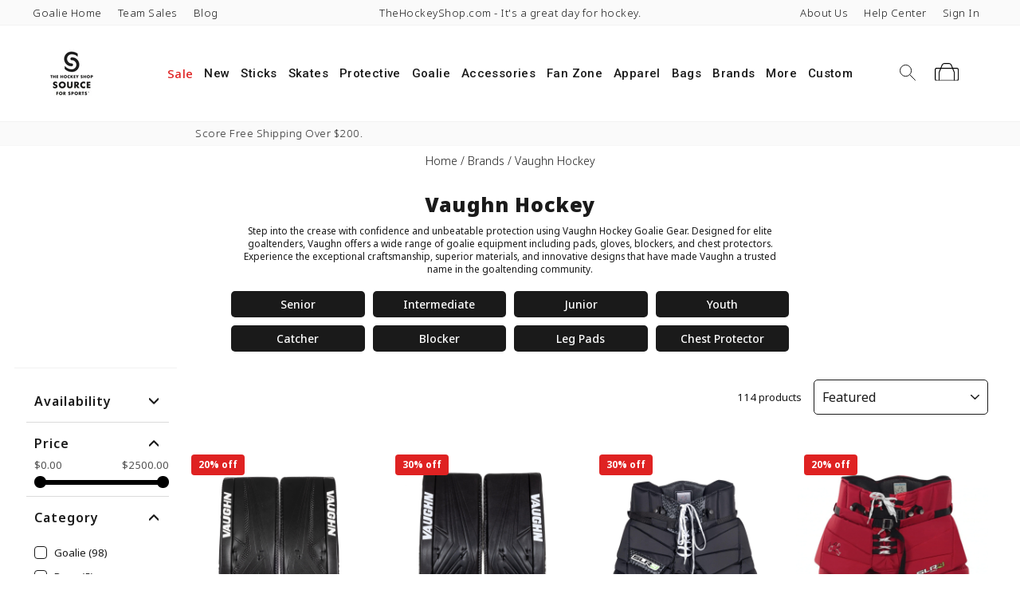

--- FILE ---
content_type: text/html; charset=utf-8
request_url: https://www.thehockeyshop.com/collections/vaughn
body_size: 97147
content:
<!doctype html>
<html class="no-js" lang="en" dir="ltr">
<head>
	<!-- Added by AVADA SEO Suite -->
	 

	<!-- /Added by AVADA SEO Suite -->
  <!-- Charset & critical meta MUST be first -->
  <meta charset="UTF-8">
  <meta http-equiv="X-UA-Compatible" content="IE=edge,chrome=1">
  <meta name="viewport" content="width=device-width,initial-scale=1">
  <meta name="theme-color" content="#1a1a1a">

  <!-- Preconnect and DNS Prefetch (deduped) -->
  <link rel="dns-prefetch" href="https://whale.camera/">
  <link rel="dns-prefetch" href="https://triplewhale-pixel.web.app/">
  <link rel="dns-prefetch" href="https://ajax.googleapis.com">
  <link rel="dns-prefetch" href="https://maps.googleapis.com">
  <link rel="dns-prefetch" href="https://maps.gstatic.com">

  <link rel="preconnect" href="https://cdn.shopify.com" crossorigin>
  <link rel="preconnect" href="https://fonts.shopifycdn.com" crossorigin>
  <link rel="preconnect" href="https://use.typekit.net" crossorigin>
  <link rel="preconnect" href="https://fonts.googleapis.com" crossorigin>
  <link rel="preconnect" href="https://fonts.gstatic.com" crossorigin>
  <link rel="preconnect" href="https://cdn.rebuyengine.com" crossorigin>
  <link rel="preconnect" href="https://widget.sezzle.com" crossorigin>
  <link rel="preconnect" href="https://a.klaviyo.com" crossorigin>
  <link rel="preconnect" href="https://code.jquery.com" crossorigin>
  <link rel="preconnect" href="https://cdnjs.cloudflare.com" crossorigin>
  <link rel="preconnect" href="https://cdn.jsdelivr.net" crossorigin>

  <!-- Fonts (subset to essential weights only) -->
  <link href="https://fonts.googleapis.com/css2?family=Poppins:wght@400;500;600;700&display=swap" rel="stylesheet">




  <link rel="canonical" href="https://www.thehockeyshop.com/collections/vaughn">

  <meta name="facebook-domain-verification" content="t0az5yifp6d8fmps9zvj0vi9j6k8gg">
  <meta name="google-site-verification" content="et1PTWfTCDWwE9mBGPyizHH_3sXl-VvXkT9QL0hxpdI"><link rel="shortcut icon" href="//www.thehockeyshop.com/cdn/shop/files/SFS-Logo-Vertical-The-Hockey-Shop-Black_2_32x32.png?v=1738557213" type="image/png"><title>Vaughn Hockey
&ndash; TheHockeyShop.com
</title>
<meta name="description" content="The Hockey Shop offers all types of products from some of the biggest brands in hockey. Find everything you need to be a goalie through our Vaughn selection of goalie pads, trappers, blockers, sticks and everything else in between."><meta property="og:site_name" content="TheHockeyShop.com">
  <meta property="og:url" content="https://www.thehockeyshop.com/collections/vaughn">
  <meta property="og:title" content="Vaughn Hockey">
  <meta property="og:type" content="website">
  <meta property="og:description" content="The Hockey Shop offers all types of products from some of the biggest brands in hockey. Find everything you need to be a goalie through our Vaughn selection of goalie pads, trappers, blockers, sticks and everything else in between."><meta property="og:image" content="https://www.thehockeyshop.com/cdn/shop/collections/Vaughn_6495dd02-c20a-40c5-8e21-2b3f8b1a1359_1200x630_crop_center.png?v=1768001131">
    <meta property="og:image:secure_url" content="https://www.thehockeyshop.com/cdn/shop/collections/Vaughn_6495dd02-c20a-40c5-8e21-2b3f8b1a1359_1200x630_crop_center.png?v=1768001131">
    <meta property="og:image:width" content="1200">
    <meta property="og:image:height" content="630"><meta name="twitter:site" content="@thehockeyshopbc">
    <meta name="twitter:card" content="summary_large_image">
    <meta name="twitter:title" content="Vaughn Hockey">
    <meta name="twitter:description" content="The Hockey Shop offers all types of products from some of the biggest brands in hockey. Find everything you need to be a goalie through our Vaughn selection of goalie pads, trappers, blockers, sticks and everything else in between."><meta name="twitter:image" content="https://www.thehockeyshop.com/cdn/shop/collections/Vaughn_6495dd02-c20a-40c5-8e21-2b3f8b1a1359_1200x630_crop_center.png?v=1768001131"><!-- Load Typekit non-blocking -->
  <link rel="stylesheet" media="print" onload="this.onload=null;this.removeAttribute('media');" href="https://use.typekit.net/xxo7ijg.css">
  <noscript>
    <link rel="stylesheet" href="https://use.typekit.net/xxo7ijg.css">
  </noscript>









<style data-shopify>@font-face {
  font-family: "Noto Sans Display";
  font-weight: 400;
  font-style: normal;
  font-display: swap;
  src: url("//www.thehockeyshop.com/cdn/fonts/noto_sans_display/notosansdisplay_n4.6e40e262d89cfb66b08511b66a1661d28e47121f.woff2") format("woff2"),
       url("//www.thehockeyshop.com/cdn/fonts/noto_sans_display/notosansdisplay_n4.a6db5bccb7c69a790647fdb0790ff2a7d380aee2.woff") format("woff");
}

  @font-face {
  font-family: "Noto Sans Display";
  font-weight: 700;
  font-style: normal;
  font-display: swap;
  src: url("//www.thehockeyshop.com/cdn/fonts/noto_sans_display/notosansdisplay_n7.f0aae6d9f7415649f065ae8a22e3c6baead78f8a.woff2") format("woff2"),
       url("//www.thehockeyshop.com/cdn/fonts/noto_sans_display/notosansdisplay_n7.c7773a3fcbb5f6fb15f694a6bfaf6aadd41228f7.woff") format("woff");
}

  @font-face {
  font-family: "Noto Sans Display";
  font-weight: 300;
  font-style: normal;
  font-display: swap;
  src: url("//www.thehockeyshop.com/cdn/fonts/noto_sans_display/notosansdisplay_n3.3fa4a26cf8b04177cd110992918e83ca766df86e.woff2") format("woff2"),
       url("//www.thehockeyshop.com/cdn/fonts/noto_sans_display/notosansdisplay_n3.4f9624a0b94dcb2b479f8683705cf8bc4ac4207a.woff") format("woff");
}

  @font-face {
  font-family: "Noto Sans Display";
  font-weight: 100;
  font-style: normal;
  font-display: swap;
  src: url("//www.thehockeyshop.com/cdn/fonts/noto_sans_display/notosansdisplay_n1.57a9263609dc330ed4c0d4ee9a345027be48514d.woff2") format("woff2"),
       url("//www.thehockeyshop.com/cdn/fonts/noto_sans_display/notosansdisplay_n1.0ef40377b20030ecfe1434a16bb04a9522e7b3e7.woff") format("woff");
}

  @font-face {
  font-family: "Noto Sans Display";
  font-weight: 500;
  font-style: normal;
  font-display: swap;
  src: url("//www.thehockeyshop.com/cdn/fonts/noto_sans_display/notosansdisplay_n5.2b7191e3abf2a50bc1156e42e4253666ac321a77.woff2") format("woff2"),
       url("//www.thehockeyshop.com/cdn/fonts/noto_sans_display/notosansdisplay_n5.8b6a2f12003a726aa6dafc770e96b9bb190dd374.woff") format("woff");
}

  @font-face {
  font-family: "Noto Sans Display";
  font-weight: 900;
  font-style: normal;
  font-display: swap;
  src: url("//www.thehockeyshop.com/cdn/fonts/noto_sans_display/notosansdisplay_n9.d618316f5806b12d5d897f27b7844c9b088064b8.woff2") format("woff2"),
       url("//www.thehockeyshop.com/cdn/fonts/noto_sans_display/notosansdisplay_n9.127618f9f90eb868dcdc42959a529829ce79082e.woff") format("woff");
}

  @font-face {
  font-family: "Noto Sans Display";
  font-weight: 400;
  font-style: italic;
  font-display: swap;
  src: url("//www.thehockeyshop.com/cdn/fonts/noto_sans_display/notosansdisplay_i4.45a1805847fee4143bd6d63d593f3cf3359bbf3c.woff2") format("woff2"),
       url("//www.thehockeyshop.com/cdn/fonts/noto_sans_display/notosansdisplay_i4.d8bdebb04d12dbaf1349a77101fbe555489fde58.woff") format("woff");
}

  @font-face {
  font-family: "Noto Sans Display";
  font-weight: 300;
  font-style: italic;
  font-display: swap;
  src: url("//www.thehockeyshop.com/cdn/fonts/noto_sans_display/notosansdisplay_i3.e07cc07f6028bfa7a24dcfc2b61857355ec441b0.woff2") format("woff2"),
       url("//www.thehockeyshop.com/cdn/fonts/noto_sans_display/notosansdisplay_i3.5808584609a3391be6a051c427494171ec2a185c.woff") format("woff");
}

  @font-face {
  font-family: "Noto Sans Display";
  font-weight: 100;
  font-style: italic;
  font-display: swap;
  src: url("//www.thehockeyshop.com/cdn/fonts/noto_sans_display/notosansdisplay_i1.5c9c43ed71153c729bb2de4443e96cb03b2f25da.woff2") format("woff2"),
       url("//www.thehockeyshop.com/cdn/fonts/noto_sans_display/notosansdisplay_i1.e179294642d7eece47c4c769fc1b658ee056a30f.woff") format("woff");
}

  @font-face {
  font-family: "Noto Sans Display";
  font-weight: 500;
  font-style: italic;
  font-display: swap;
  src: url("//www.thehockeyshop.com/cdn/fonts/noto_sans_display/notosansdisplay_i5.12fc90d94ad848ec0c7312c82cefc1f64bd858f3.woff2") format("woff2"),
       url("//www.thehockeyshop.com/cdn/fonts/noto_sans_display/notosansdisplay_i5.b596ebf2cebc674eaeeff0831901973c3e653f80.woff") format("woff");
}

  @font-face {
  font-family: "Noto Sans Display";
  font-weight: 700;
  font-style: italic;
  font-display: swap;
  src: url("//www.thehockeyshop.com/cdn/fonts/noto_sans_display/notosansdisplay_i7.91a1bafe47f81a1fc3d1af9e45a3d51dd8253e62.woff2") format("woff2"),
       url("//www.thehockeyshop.com/cdn/fonts/noto_sans_display/notosansdisplay_i7.ce896cb1a63be1b7b45d359a23c86235cb39deb2.woff") format("woff");
}

  @font-face {
  font-family: "Noto Sans Display";
  font-weight: 900;
  font-style: italic;
  font-display: swap;
  src: url("//www.thehockeyshop.com/cdn/fonts/noto_sans_display/notosansdisplay_i9.867f6f60596371d02bb26491d9a8b2928266c487.woff2") format("woff2"),
       url("//www.thehockeyshop.com/cdn/fonts/noto_sans_display/notosansdisplay_i9.95db9d1aa3bb0a9c1c08df0eeb9502675d79a80b.woff") format("woff");
}

</style><link href="//www.thehockeyshop.com/cdn/shop/t/216/assets/theme.css?v=43509900979309920391768238918" rel="stylesheet" type="text/css" media="all" />
  <link href="//www.thehockeyshop.com/cdn/shop/t/216/assets/custom.css?v=62882146495768182531768961965" rel="stylesheet" type="text/css" media="all" /><style data-shopify>:root {--typeWeightBold: 600;
    --typeWeightSemiBold: 600;
    --typeWeightMedium: 500;
    --typeWeightRegular: 400;

    --typeHeaderPrimary: canada-type-gibson;
    --typeHeaderFallback: canada-type-gibson;
    --typeHeaderSize: 45px;
    
	--typeHeaderWeight: 500;
    --typeHeaderLineHeight: 1.2;
    --typeHeaderSpacing: 0.025em;

    --typeBasePrimary:canada-type-gibson;
    --typeBaseFallback:canada-type-gibson;
    --typeBaseSize: 16px;
    
	--typeBaseWeight: 400;
    --typeBaseSpacing: 0.0em;
    --typeBaseLineHeight: 1.4;

    --typeCollectionTitle: 22px;

    --iconWeight: 5px;
    --iconLinecaps: round;

    
      --buttonRadius: 5px;
    

    --colorGridOverlayOpacity: 0.1;
  }

  .placeholder-content {
    background-image: linear-gradient(100deg, #FFFFFF 40%, #f7f7f7 63%, #FFFFFF 79%);
  }</style><script defer>
    // Replace no-js with js on HTML element
    document.documentElement.className = document.documentElement.className.replace('no-js', 'js');

    window.theme = window.theme || {};
    theme.routes = {
      home: "/",
      cart: "/cart.js",
      cartPage: "/cart",
      cartAdd: "/cart/add.js",
      cartChange: "/cart/change.js"
    };
    theme.strings = {
      soldOut: "Sold Out",
      unavailable: "Out of Stock",
      inStockLabel: "In stock",
      stockLabel: "[count] left in stock",
      willNotShipUntil: "Ready to ship [date]",
      willBeInStockAfter: "Back in stock [date]",
      waitingForStock: "Inventory on the way",
      savePrice: "Save [saved_amount]",
      cartEmpty: "Your cart is currently empty.",
      cartTermsConfirmation: "You must agree with the terms and conditions of sales to check out",
      searchCollections: "Collections:",
      searchPages: "Pages:",
      searchArticles: "Articles:"
    };
    theme.settings = {
      dynamicVariantsEnable: false,
      cartType: "drawer",
      isCustomerTemplate: false,
      moneyFormat: "${{amount}} \u003cspan class=\"currency-format\"\u003eCAD\u003c\/span\u003e",
      saveType: "dollar",
      productImageSize: "portrait",
      productImageCover: false,
      predictiveSearch: false,
      predictiveSearchType: "product,article,page,collection",
      quickView: true,
      themeName: 'Impulse',
      themeVersion: "5.0.0"
    };
  </script>

<!-- pxu-sections-css start -->
  <link rel="stylesheet" href="//www.thehockeyshop.com/cdn/shop/t/216/assets/pxu-sections.css?v=139104160679854853131768238888" media="print" onload="this.media='all';this.onload=null;">
  <noscript><link href="//www.thehockeyshop.com/cdn/shop/t/216/assets/pxu-sections.css?v=139104160679854853131768238888" rel="stylesheet" type="text/css" media="all" /></noscript>
  <!-- pxu-sections-css end-->

<script>window.performance && window.performance.mark && window.performance.mark('shopify.content_for_header.start');</script><meta name="google-site-verification" content="4vAHYdcHJCETEOqqg78FEqxxQNgLZjepPfejXAT9oH4">
<meta id="shopify-digital-wallet" name="shopify-digital-wallet" content="/2015854658/digital_wallets/dialog">
<meta name="shopify-checkout-api-token" content="95304aa84fba331dba4edd48040f4468">
<meta id="in-context-paypal-metadata" data-shop-id="2015854658" data-venmo-supported="false" data-environment="production" data-locale="en_US" data-paypal-v4="true" data-currency="CAD">
<link rel="alternate" type="application/atom+xml" title="Feed" href="/collections/vaughn.atom" />
<link rel="alternate" type="application/json+oembed" href="https://www.thehockeyshop.com/collections/vaughn.oembed">
<script async="async" src="/checkouts/internal/preloads.js?locale=en-CA"></script>
<link rel="preconnect" href="https://shop.app" crossorigin="anonymous">
<script async="async" src="https://shop.app/checkouts/internal/preloads.js?locale=en-CA&shop_id=2015854658" crossorigin="anonymous"></script>
<script id="apple-pay-shop-capabilities" type="application/json">{"shopId":2015854658,"countryCode":"CA","currencyCode":"CAD","merchantCapabilities":["supports3DS"],"merchantId":"gid:\/\/shopify\/Shop\/2015854658","merchantName":"TheHockeyShop.com","requiredBillingContactFields":["postalAddress","email","phone"],"requiredShippingContactFields":["postalAddress","email","phone"],"shippingType":"shipping","supportedNetworks":["visa","masterCard","amex","discover","interac","jcb"],"total":{"type":"pending","label":"TheHockeyShop.com","amount":"1.00"},"shopifyPaymentsEnabled":true,"supportsSubscriptions":true}</script>
<script id="shopify-features" type="application/json">{"accessToken":"95304aa84fba331dba4edd48040f4468","betas":["rich-media-storefront-analytics"],"domain":"www.thehockeyshop.com","predictiveSearch":true,"shopId":2015854658,"locale":"en"}</script>
<script>var Shopify = Shopify || {};
Shopify.shop = "the-hockey-shop-cad.myshopify.com";
Shopify.locale = "en";
Shopify.currency = {"active":"CAD","rate":"1.0"};
Shopify.country = "CA";
Shopify.theme = {"name":"current-theme","id":139173232706,"schema_name":"Impulse","schema_version":"5.0.0","theme_store_id":null,"role":"main"};
Shopify.theme.handle = "null";
Shopify.theme.style = {"id":null,"handle":null};
Shopify.cdnHost = "www.thehockeyshop.com/cdn";
Shopify.routes = Shopify.routes || {};
Shopify.routes.root = "/";</script>
<script type="module">!function(o){(o.Shopify=o.Shopify||{}).modules=!0}(window);</script>
<script>!function(o){function n(){var o=[];function n(){o.push(Array.prototype.slice.apply(arguments))}return n.q=o,n}var t=o.Shopify=o.Shopify||{};t.loadFeatures=n(),t.autoloadFeatures=n()}(window);</script>
<script>
  window.ShopifyPay = window.ShopifyPay || {};
  window.ShopifyPay.apiHost = "shop.app\/pay";
  window.ShopifyPay.redirectState = null;
</script>
<script id="shop-js-analytics" type="application/json">{"pageType":"collection"}</script>
<script defer="defer" async type="module" src="//www.thehockeyshop.com/cdn/shopifycloud/shop-js/modules/v2/client.init-shop-cart-sync_BdyHc3Nr.en.esm.js"></script>
<script defer="defer" async type="module" src="//www.thehockeyshop.com/cdn/shopifycloud/shop-js/modules/v2/chunk.common_Daul8nwZ.esm.js"></script>
<script type="module">
  await import("//www.thehockeyshop.com/cdn/shopifycloud/shop-js/modules/v2/client.init-shop-cart-sync_BdyHc3Nr.en.esm.js");
await import("//www.thehockeyshop.com/cdn/shopifycloud/shop-js/modules/v2/chunk.common_Daul8nwZ.esm.js");

  window.Shopify.SignInWithShop?.initShopCartSync?.({"fedCMEnabled":true,"windoidEnabled":true});

</script>
<script>
  window.Shopify = window.Shopify || {};
  if (!window.Shopify.featureAssets) window.Shopify.featureAssets = {};
  window.Shopify.featureAssets['shop-js'] = {"shop-cart-sync":["modules/v2/client.shop-cart-sync_QYOiDySF.en.esm.js","modules/v2/chunk.common_Daul8nwZ.esm.js"],"init-fed-cm":["modules/v2/client.init-fed-cm_DchLp9rc.en.esm.js","modules/v2/chunk.common_Daul8nwZ.esm.js"],"shop-button":["modules/v2/client.shop-button_OV7bAJc5.en.esm.js","modules/v2/chunk.common_Daul8nwZ.esm.js"],"init-windoid":["modules/v2/client.init-windoid_DwxFKQ8e.en.esm.js","modules/v2/chunk.common_Daul8nwZ.esm.js"],"shop-cash-offers":["modules/v2/client.shop-cash-offers_DWtL6Bq3.en.esm.js","modules/v2/chunk.common_Daul8nwZ.esm.js","modules/v2/chunk.modal_CQq8HTM6.esm.js"],"shop-toast-manager":["modules/v2/client.shop-toast-manager_CX9r1SjA.en.esm.js","modules/v2/chunk.common_Daul8nwZ.esm.js"],"init-shop-email-lookup-coordinator":["modules/v2/client.init-shop-email-lookup-coordinator_UhKnw74l.en.esm.js","modules/v2/chunk.common_Daul8nwZ.esm.js"],"pay-button":["modules/v2/client.pay-button_DzxNnLDY.en.esm.js","modules/v2/chunk.common_Daul8nwZ.esm.js"],"avatar":["modules/v2/client.avatar_BTnouDA3.en.esm.js"],"init-shop-cart-sync":["modules/v2/client.init-shop-cart-sync_BdyHc3Nr.en.esm.js","modules/v2/chunk.common_Daul8nwZ.esm.js"],"shop-login-button":["modules/v2/client.shop-login-button_D8B466_1.en.esm.js","modules/v2/chunk.common_Daul8nwZ.esm.js","modules/v2/chunk.modal_CQq8HTM6.esm.js"],"init-customer-accounts-sign-up":["modules/v2/client.init-customer-accounts-sign-up_C8fpPm4i.en.esm.js","modules/v2/client.shop-login-button_D8B466_1.en.esm.js","modules/v2/chunk.common_Daul8nwZ.esm.js","modules/v2/chunk.modal_CQq8HTM6.esm.js"],"init-shop-for-new-customer-accounts":["modules/v2/client.init-shop-for-new-customer-accounts_CVTO0Ztu.en.esm.js","modules/v2/client.shop-login-button_D8B466_1.en.esm.js","modules/v2/chunk.common_Daul8nwZ.esm.js","modules/v2/chunk.modal_CQq8HTM6.esm.js"],"init-customer-accounts":["modules/v2/client.init-customer-accounts_dRgKMfrE.en.esm.js","modules/v2/client.shop-login-button_D8B466_1.en.esm.js","modules/v2/chunk.common_Daul8nwZ.esm.js","modules/v2/chunk.modal_CQq8HTM6.esm.js"],"shop-follow-button":["modules/v2/client.shop-follow-button_CkZpjEct.en.esm.js","modules/v2/chunk.common_Daul8nwZ.esm.js","modules/v2/chunk.modal_CQq8HTM6.esm.js"],"lead-capture":["modules/v2/client.lead-capture_BntHBhfp.en.esm.js","modules/v2/chunk.common_Daul8nwZ.esm.js","modules/v2/chunk.modal_CQq8HTM6.esm.js"],"checkout-modal":["modules/v2/client.checkout-modal_CfxcYbTm.en.esm.js","modules/v2/chunk.common_Daul8nwZ.esm.js","modules/v2/chunk.modal_CQq8HTM6.esm.js"],"shop-login":["modules/v2/client.shop-login_Da4GZ2H6.en.esm.js","modules/v2/chunk.common_Daul8nwZ.esm.js","modules/v2/chunk.modal_CQq8HTM6.esm.js"],"payment-terms":["modules/v2/client.payment-terms_MV4M3zvL.en.esm.js","modules/v2/chunk.common_Daul8nwZ.esm.js","modules/v2/chunk.modal_CQq8HTM6.esm.js"]};
</script>
<script>(function() {
  var isLoaded = false;
  function asyncLoad() {
    if (isLoaded) return;
    isLoaded = true;
    var urls = ["https:\/\/app.kiwisizing.com\/web\/js\/dist\/kiwiSizing\/plugin\/SizingPlugin.prod.js?v=330\u0026shop=the-hockey-shop-cad.myshopify.com","https:\/\/config.gorgias.chat\/bundle-loader\/01GYCCEZEFPGMRWG01AR94QBP6?source=shopify1click\u0026shop=the-hockey-shop-cad.myshopify.com","https:\/\/cdn.9gtb.com\/loader.js?g_cvt_id=6a60efc7-b21d-4bc4-8394-5a2e60bc7bb4\u0026shop=the-hockey-shop-cad.myshopify.com"];
    for (var i = 0; i < urls.length; i++) {
      var s = document.createElement('script');
      s.type = 'text/javascript';
      s.async = true;
      s.src = urls[i];
      var x = document.getElementsByTagName('script')[0];
      x.parentNode.insertBefore(s, x);
    }
  };
  if(window.attachEvent) {
    window.attachEvent('onload', asyncLoad);
  } else {
    window.addEventListener('load', asyncLoad, false);
  }
})();</script>
<script id="__st">var __st={"a":2015854658,"offset":-28800,"reqid":"62376831-525c-42d2-ad28-9527a2c4e1c2-1769013551","pageurl":"www.thehockeyshop.com\/collections\/vaughn","u":"f0376ed81332","p":"collection","rtyp":"collection","rid":59778400322};</script>
<script>window.ShopifyPaypalV4VisibilityTracking = true;</script>
<script id="captcha-bootstrap">!function(){'use strict';const t='contact',e='account',n='new_comment',o=[[t,t],['blogs',n],['comments',n],[t,'customer']],c=[[e,'customer_login'],[e,'guest_login'],[e,'recover_customer_password'],[e,'create_customer']],r=t=>t.map((([t,e])=>`form[action*='/${t}']:not([data-nocaptcha='true']) input[name='form_type'][value='${e}']`)).join(','),a=t=>()=>t?[...document.querySelectorAll(t)].map((t=>t.form)):[];function s(){const t=[...o],e=r(t);return a(e)}const i='password',u='form_key',d=['recaptcha-v3-token','g-recaptcha-response','h-captcha-response',i],f=()=>{try{return window.sessionStorage}catch{return}},m='__shopify_v',_=t=>t.elements[u];function p(t,e,n=!1){try{const o=window.sessionStorage,c=JSON.parse(o.getItem(e)),{data:r}=function(t){const{data:e,action:n}=t;return t[m]||n?{data:e,action:n}:{data:t,action:n}}(c);for(const[e,n]of Object.entries(r))t.elements[e]&&(t.elements[e].value=n);n&&o.removeItem(e)}catch(o){console.error('form repopulation failed',{error:o})}}const l='form_type',E='cptcha';function T(t){t.dataset[E]=!0}const w=window,h=w.document,L='Shopify',v='ce_forms',y='captcha';let A=!1;((t,e)=>{const n=(g='f06e6c50-85a8-45c8-87d0-21a2b65856fe',I='https://cdn.shopify.com/shopifycloud/storefront-forms-hcaptcha/ce_storefront_forms_captcha_hcaptcha.v1.5.2.iife.js',D={infoText:'Protected by hCaptcha',privacyText:'Privacy',termsText:'Terms'},(t,e,n)=>{const o=w[L][v],c=o.bindForm;if(c)return c(t,g,e,D).then(n);var r;o.q.push([[t,g,e,D],n]),r=I,A||(h.body.append(Object.assign(h.createElement('script'),{id:'captcha-provider',async:!0,src:r})),A=!0)});var g,I,D;w[L]=w[L]||{},w[L][v]=w[L][v]||{},w[L][v].q=[],w[L][y]=w[L][y]||{},w[L][y].protect=function(t,e){n(t,void 0,e),T(t)},Object.freeze(w[L][y]),function(t,e,n,w,h,L){const[v,y,A,g]=function(t,e,n){const i=e?o:[],u=t?c:[],d=[...i,...u],f=r(d),m=r(i),_=r(d.filter((([t,e])=>n.includes(e))));return[a(f),a(m),a(_),s()]}(w,h,L),I=t=>{const e=t.target;return e instanceof HTMLFormElement?e:e&&e.form},D=t=>v().includes(t);t.addEventListener('submit',(t=>{const e=I(t);if(!e)return;const n=D(e)&&!e.dataset.hcaptchaBound&&!e.dataset.recaptchaBound,o=_(e),c=g().includes(e)&&(!o||!o.value);(n||c)&&t.preventDefault(),c&&!n&&(function(t){try{if(!f())return;!function(t){const e=f();if(!e)return;const n=_(t);if(!n)return;const o=n.value;o&&e.removeItem(o)}(t);const e=Array.from(Array(32),(()=>Math.random().toString(36)[2])).join('');!function(t,e){_(t)||t.append(Object.assign(document.createElement('input'),{type:'hidden',name:u})),t.elements[u].value=e}(t,e),function(t,e){const n=f();if(!n)return;const o=[...t.querySelectorAll(`input[type='${i}']`)].map((({name:t})=>t)),c=[...d,...o],r={};for(const[a,s]of new FormData(t).entries())c.includes(a)||(r[a]=s);n.setItem(e,JSON.stringify({[m]:1,action:t.action,data:r}))}(t,e)}catch(e){console.error('failed to persist form',e)}}(e),e.submit())}));const S=(t,e)=>{t&&!t.dataset[E]&&(n(t,e.some((e=>e===t))),T(t))};for(const o of['focusin','change'])t.addEventListener(o,(t=>{const e=I(t);D(e)&&S(e,y())}));const B=e.get('form_key'),M=e.get(l),P=B&&M;t.addEventListener('DOMContentLoaded',(()=>{const t=y();if(P)for(const e of t)e.elements[l].value===M&&p(e,B);[...new Set([...A(),...v().filter((t=>'true'===t.dataset.shopifyCaptcha))])].forEach((e=>S(e,t)))}))}(h,new URLSearchParams(w.location.search),n,t,e,['guest_login'])})(!0,!0)}();</script>
<script integrity="sha256-4kQ18oKyAcykRKYeNunJcIwy7WH5gtpwJnB7kiuLZ1E=" data-source-attribution="shopify.loadfeatures" defer="defer" src="//www.thehockeyshop.com/cdn/shopifycloud/storefront/assets/storefront/load_feature-a0a9edcb.js" crossorigin="anonymous"></script>
<script crossorigin="anonymous" defer="defer" src="//www.thehockeyshop.com/cdn/shopifycloud/storefront/assets/shopify_pay/storefront-65b4c6d7.js?v=20250812"></script>
<script data-source-attribution="shopify.dynamic_checkout.dynamic.init">var Shopify=Shopify||{};Shopify.PaymentButton=Shopify.PaymentButton||{isStorefrontPortableWallets:!0,init:function(){window.Shopify.PaymentButton.init=function(){};var t=document.createElement("script");t.src="https://www.thehockeyshop.com/cdn/shopifycloud/portable-wallets/latest/portable-wallets.en.js",t.type="module",document.head.appendChild(t)}};
</script>
<script data-source-attribution="shopify.dynamic_checkout.buyer_consent">
  function portableWalletsHideBuyerConsent(e){var t=document.getElementById("shopify-buyer-consent"),n=document.getElementById("shopify-subscription-policy-button");t&&n&&(t.classList.add("hidden"),t.setAttribute("aria-hidden","true"),n.removeEventListener("click",e))}function portableWalletsShowBuyerConsent(e){var t=document.getElementById("shopify-buyer-consent"),n=document.getElementById("shopify-subscription-policy-button");t&&n&&(t.classList.remove("hidden"),t.removeAttribute("aria-hidden"),n.addEventListener("click",e))}window.Shopify?.PaymentButton&&(window.Shopify.PaymentButton.hideBuyerConsent=portableWalletsHideBuyerConsent,window.Shopify.PaymentButton.showBuyerConsent=portableWalletsShowBuyerConsent);
</script>
<script data-source-attribution="shopify.dynamic_checkout.cart.bootstrap">document.addEventListener("DOMContentLoaded",(function(){function t(){return document.querySelector("shopify-accelerated-checkout-cart, shopify-accelerated-checkout")}if(t())Shopify.PaymentButton.init();else{new MutationObserver((function(e,n){t()&&(Shopify.PaymentButton.init(),n.disconnect())})).observe(document.body,{childList:!0,subtree:!0})}}));
</script>
<script id='scb4127' type='text/javascript' async='' src='https://www.thehockeyshop.com/cdn/shopifycloud/privacy-banner/storefront-banner.js'></script><link id="shopify-accelerated-checkout-styles" rel="stylesheet" media="screen" href="https://www.thehockeyshop.com/cdn/shopifycloud/portable-wallets/latest/accelerated-checkout-backwards-compat.css" crossorigin="anonymous">
<style id="shopify-accelerated-checkout-cart">
        #shopify-buyer-consent {
  margin-top: 1em;
  display: inline-block;
  width: 100%;
}

#shopify-buyer-consent.hidden {
  display: none;
}

#shopify-subscription-policy-button {
  background: none;
  border: none;
  padding: 0;
  text-decoration: underline;
  font-size: inherit;
  cursor: pointer;
}

#shopify-subscription-policy-button::before {
  box-shadow: none;
}

      </style>
<link rel="stylesheet" media="screen" href="//www.thehockeyshop.com/cdn/shop/t/216/compiled_assets/styles.css?v=784003">
<script>window.performance && window.performance.mark && window.performance.mark('shopify.content_for_header.end');</script>

  <script src="//www.thehockeyshop.com/cdn/shop/t/216/assets/vendor-scripts-v10.js" defer></script><!-- Single instance of jQuery -->
  <script src="https://code.jquery.com/jquery-3.7.1.min.js" integrity="sha256-/JqT3SQfawRcv/BIHPThkBvs0OEvtFFmqPF/lYI/Cxo=" crossorigin="anonymous" defer></script>

  <script src="//www.thehockeyshop.com/cdn/shop/t/216/assets/theme.min.js?v=164627934948623731221768238889" defer></script>
  <script src="https://cdnjs.cloudflare.com/ajax/libs/flickity/2.2.2/flickity.pkgd.min.js" integrity="sha512-cA8gcgtYJ+JYqUe+j2JXl6J3jbamcMQfPe0JOmQGDescd+zqXwwgneDzniOd3k8PcO7EtTW6jA7L4Bhx03SXoA==" crossorigin="anonymous" referrerpolicy="no-referrer" defer></script>
  <script src="//www.thehockeyshop.com/cdn/shop/t/216/assets/custom.js?v=162506812614172325691768961965" defer></script><!-- Google Analytics -->
  <script async src="https://www.googletagmanager.com/gtag/js?id=G-YR7TXFWR8Q"></script>
  <script async>
    window.dataLayer = window.dataLayer || [];
    function gtag(){dataLayer.push(arguments);}
    gtag('js', new Date());
    gtag('config', 'G-YR7TXFWR8Q');
  </script>

  



<script type="text/javascript">
window.dataLayer = window.dataLayer || [];

window.appStart = function(){
  window.productPageHandle = function(){

    var productName = "";
    var productId = "";
    var productPrice = "";
    var productBrand = "";
    var productCollection = "";
    var productType = "";
    var productSku = "";
    var productVariantId = "";
    var productVariantTitle = "";

    window.dataLayer.push({
      event: "analyzify_productDetail",
      productId: productId,
      productName: productName,
      productPrice: productPrice,
      productBrand: productBrand,
      productCategory: productCollection,
      productType: productType,
      productSku: productSku,
      productVariantId: productVariantId,
      productVariantTitle: productVariantTitle,
      currency: "CAD",
    });
  };

  window.allPageHandle = function(){
    window.dataLayer.push({
      event: "ga4kit_info",
      contentGroup: "collection",
      
        userType: "visitor",
      
    });
  };
  allPageHandle();

  

}
appStart();
</script>

  <!-- Splide Carousel CSS and JS -->
  <link rel="stylesheet" href="https://cdn.jsdelivr.net/npm/@splidejs/splide@4/dist/css/splide.min.css">
  <script src="https://cdn.jsdelivr.net/npm/@splidejs/splide@4/dist/js/splide.min.js" defer></script>

  <!-- Searchspring (if enabled) -->
  
    

<script class="searchspring-script" async type="text/javascript" src="//cdn.searchspring.net/search/v3/lts/searchspring.catalog.js?ei8rrj"   collection="59778400322" collection-name="Vaughn Hockey" collection-handle="vaughn"   template="collection"  hide-content="#searchspring-sidebar, #searchspring-content"></script>

  

  <!-- Ahrefs Analytics -->
  <script src="https://analytics.ahrefs.com/analytics.js" data-key="UCLp6iNcPTXftOeq1KdwWQ" async></script>


<!-- BEGIN app block: shopify://apps/klaviyo-email-marketing-sms/blocks/klaviyo-onsite-embed/2632fe16-c075-4321-a88b-50b567f42507 -->












  <script async src="https://static.klaviyo.com/onsite/js/LGmFFK/klaviyo.js?company_id=LGmFFK"></script>
  <script>!function(){if(!window.klaviyo){window._klOnsite=window._klOnsite||[];try{window.klaviyo=new Proxy({},{get:function(n,i){return"push"===i?function(){var n;(n=window._klOnsite).push.apply(n,arguments)}:function(){for(var n=arguments.length,o=new Array(n),w=0;w<n;w++)o[w]=arguments[w];var t="function"==typeof o[o.length-1]?o.pop():void 0,e=new Promise((function(n){window._klOnsite.push([i].concat(o,[function(i){t&&t(i),n(i)}]))}));return e}}})}catch(n){window.klaviyo=window.klaviyo||[],window.klaviyo.push=function(){var n;(n=window._klOnsite).push.apply(n,arguments)}}}}();</script>

  




  <script>
    window.klaviyoReviewsProductDesignMode = false
  </script>



  <!-- BEGIN app snippet: customer-hub-data --><script>
  if (!window.customerHub) {
    window.customerHub = {};
  }
  window.customerHub.storefrontRoutes = {
    login: "https://www.thehockeyshop.com/customer_authentication/redirect?locale=en&region_country=CA?return_url=%2F%23k-hub",
    register: "https://account.thehockeyshop.com?locale=en?return_url=%2F%23k-hub",
    logout: "/account/logout",
    profile: "/account",
    addresses: "/account/addresses",
  };
  
  window.customerHub.userId = null;
  
  window.customerHub.storeDomain = "the-hockey-shop-cad.myshopify.com";

  

  
    window.customerHub.storeLocale = {
        currentLanguage: 'en',
        currentCountry: 'CA',
        availableLanguages: [
          
            {
              iso_code: 'en',
              endonym_name: 'English'
            }
          
        ],
        availableCountries: [
          
            {
              iso_code: 'AF',
              name: 'Afghanistan',
              currency_code: 'CAD'
            },
          
            {
              iso_code: 'AX',
              name: 'Åland Islands',
              currency_code: 'CAD'
            },
          
            {
              iso_code: 'AL',
              name: 'Albania',
              currency_code: 'CAD'
            },
          
            {
              iso_code: 'DZ',
              name: 'Algeria',
              currency_code: 'CAD'
            },
          
            {
              iso_code: 'AD',
              name: 'Andorra',
              currency_code: 'CAD'
            },
          
            {
              iso_code: 'AO',
              name: 'Angola',
              currency_code: 'CAD'
            },
          
            {
              iso_code: 'AI',
              name: 'Anguilla',
              currency_code: 'CAD'
            },
          
            {
              iso_code: 'AG',
              name: 'Antigua &amp; Barbuda',
              currency_code: 'CAD'
            },
          
            {
              iso_code: 'AR',
              name: 'Argentina',
              currency_code: 'CAD'
            },
          
            {
              iso_code: 'AM',
              name: 'Armenia',
              currency_code: 'CAD'
            },
          
            {
              iso_code: 'AW',
              name: 'Aruba',
              currency_code: 'CAD'
            },
          
            {
              iso_code: 'AC',
              name: 'Ascension Island',
              currency_code: 'CAD'
            },
          
            {
              iso_code: 'AU',
              name: 'Australia',
              currency_code: 'CAD'
            },
          
            {
              iso_code: 'AT',
              name: 'Austria',
              currency_code: 'CAD'
            },
          
            {
              iso_code: 'AZ',
              name: 'Azerbaijan',
              currency_code: 'CAD'
            },
          
            {
              iso_code: 'BS',
              name: 'Bahamas',
              currency_code: 'CAD'
            },
          
            {
              iso_code: 'BH',
              name: 'Bahrain',
              currency_code: 'CAD'
            },
          
            {
              iso_code: 'BD',
              name: 'Bangladesh',
              currency_code: 'CAD'
            },
          
            {
              iso_code: 'BB',
              name: 'Barbados',
              currency_code: 'CAD'
            },
          
            {
              iso_code: 'BY',
              name: 'Belarus',
              currency_code: 'CAD'
            },
          
            {
              iso_code: 'BE',
              name: 'Belgium',
              currency_code: 'CAD'
            },
          
            {
              iso_code: 'BZ',
              name: 'Belize',
              currency_code: 'CAD'
            },
          
            {
              iso_code: 'BJ',
              name: 'Benin',
              currency_code: 'CAD'
            },
          
            {
              iso_code: 'BM',
              name: 'Bermuda',
              currency_code: 'CAD'
            },
          
            {
              iso_code: 'BT',
              name: 'Bhutan',
              currency_code: 'CAD'
            },
          
            {
              iso_code: 'BO',
              name: 'Bolivia',
              currency_code: 'CAD'
            },
          
            {
              iso_code: 'BA',
              name: 'Bosnia &amp; Herzegovina',
              currency_code: 'CAD'
            },
          
            {
              iso_code: 'BW',
              name: 'Botswana',
              currency_code: 'CAD'
            },
          
            {
              iso_code: 'BR',
              name: 'Brazil',
              currency_code: 'CAD'
            },
          
            {
              iso_code: 'IO',
              name: 'British Indian Ocean Territory',
              currency_code: 'CAD'
            },
          
            {
              iso_code: 'VG',
              name: 'British Virgin Islands',
              currency_code: 'CAD'
            },
          
            {
              iso_code: 'BN',
              name: 'Brunei',
              currency_code: 'CAD'
            },
          
            {
              iso_code: 'BG',
              name: 'Bulgaria',
              currency_code: 'CAD'
            },
          
            {
              iso_code: 'BF',
              name: 'Burkina Faso',
              currency_code: 'CAD'
            },
          
            {
              iso_code: 'BI',
              name: 'Burundi',
              currency_code: 'CAD'
            },
          
            {
              iso_code: 'KH',
              name: 'Cambodia',
              currency_code: 'CAD'
            },
          
            {
              iso_code: 'CM',
              name: 'Cameroon',
              currency_code: 'CAD'
            },
          
            {
              iso_code: 'CA',
              name: 'Canada',
              currency_code: 'CAD'
            },
          
            {
              iso_code: 'CV',
              name: 'Cape Verde',
              currency_code: 'CAD'
            },
          
            {
              iso_code: 'BQ',
              name: 'Caribbean Netherlands',
              currency_code: 'CAD'
            },
          
            {
              iso_code: 'KY',
              name: 'Cayman Islands',
              currency_code: 'CAD'
            },
          
            {
              iso_code: 'CF',
              name: 'Central African Republic',
              currency_code: 'CAD'
            },
          
            {
              iso_code: 'TD',
              name: 'Chad',
              currency_code: 'CAD'
            },
          
            {
              iso_code: 'CL',
              name: 'Chile',
              currency_code: 'CAD'
            },
          
            {
              iso_code: 'CN',
              name: 'China',
              currency_code: 'CAD'
            },
          
            {
              iso_code: 'CX',
              name: 'Christmas Island',
              currency_code: 'CAD'
            },
          
            {
              iso_code: 'CC',
              name: 'Cocos (Keeling) Islands',
              currency_code: 'CAD'
            },
          
            {
              iso_code: 'CO',
              name: 'Colombia',
              currency_code: 'CAD'
            },
          
            {
              iso_code: 'KM',
              name: 'Comoros',
              currency_code: 'CAD'
            },
          
            {
              iso_code: 'CG',
              name: 'Congo - Brazzaville',
              currency_code: 'CAD'
            },
          
            {
              iso_code: 'CD',
              name: 'Congo - Kinshasa',
              currency_code: 'CAD'
            },
          
            {
              iso_code: 'CK',
              name: 'Cook Islands',
              currency_code: 'CAD'
            },
          
            {
              iso_code: 'CR',
              name: 'Costa Rica',
              currency_code: 'CAD'
            },
          
            {
              iso_code: 'CI',
              name: 'Côte d’Ivoire',
              currency_code: 'CAD'
            },
          
            {
              iso_code: 'HR',
              name: 'Croatia',
              currency_code: 'CAD'
            },
          
            {
              iso_code: 'CW',
              name: 'Curaçao',
              currency_code: 'CAD'
            },
          
            {
              iso_code: 'CY',
              name: 'Cyprus',
              currency_code: 'CAD'
            },
          
            {
              iso_code: 'CZ',
              name: 'Czechia',
              currency_code: 'CAD'
            },
          
            {
              iso_code: 'DK',
              name: 'Denmark',
              currency_code: 'CAD'
            },
          
            {
              iso_code: 'DJ',
              name: 'Djibouti',
              currency_code: 'CAD'
            },
          
            {
              iso_code: 'DM',
              name: 'Dominica',
              currency_code: 'CAD'
            },
          
            {
              iso_code: 'DO',
              name: 'Dominican Republic',
              currency_code: 'CAD'
            },
          
            {
              iso_code: 'EC',
              name: 'Ecuador',
              currency_code: 'CAD'
            },
          
            {
              iso_code: 'EG',
              name: 'Egypt',
              currency_code: 'CAD'
            },
          
            {
              iso_code: 'SV',
              name: 'El Salvador',
              currency_code: 'CAD'
            },
          
            {
              iso_code: 'GQ',
              name: 'Equatorial Guinea',
              currency_code: 'CAD'
            },
          
            {
              iso_code: 'ER',
              name: 'Eritrea',
              currency_code: 'CAD'
            },
          
            {
              iso_code: 'EE',
              name: 'Estonia',
              currency_code: 'CAD'
            },
          
            {
              iso_code: 'SZ',
              name: 'Eswatini',
              currency_code: 'CAD'
            },
          
            {
              iso_code: 'ET',
              name: 'Ethiopia',
              currency_code: 'CAD'
            },
          
            {
              iso_code: 'FK',
              name: 'Falkland Islands',
              currency_code: 'CAD'
            },
          
            {
              iso_code: 'FO',
              name: 'Faroe Islands',
              currency_code: 'CAD'
            },
          
            {
              iso_code: 'FJ',
              name: 'Fiji',
              currency_code: 'CAD'
            },
          
            {
              iso_code: 'FI',
              name: 'Finland',
              currency_code: 'CAD'
            },
          
            {
              iso_code: 'FR',
              name: 'France',
              currency_code: 'CAD'
            },
          
            {
              iso_code: 'GF',
              name: 'French Guiana',
              currency_code: 'CAD'
            },
          
            {
              iso_code: 'PF',
              name: 'French Polynesia',
              currency_code: 'CAD'
            },
          
            {
              iso_code: 'TF',
              name: 'French Southern Territories',
              currency_code: 'CAD'
            },
          
            {
              iso_code: 'GA',
              name: 'Gabon',
              currency_code: 'CAD'
            },
          
            {
              iso_code: 'GM',
              name: 'Gambia',
              currency_code: 'CAD'
            },
          
            {
              iso_code: 'GE',
              name: 'Georgia',
              currency_code: 'CAD'
            },
          
            {
              iso_code: 'DE',
              name: 'Germany',
              currency_code: 'CAD'
            },
          
            {
              iso_code: 'GH',
              name: 'Ghana',
              currency_code: 'CAD'
            },
          
            {
              iso_code: 'GI',
              name: 'Gibraltar',
              currency_code: 'CAD'
            },
          
            {
              iso_code: 'GR',
              name: 'Greece',
              currency_code: 'CAD'
            },
          
            {
              iso_code: 'GL',
              name: 'Greenland',
              currency_code: 'CAD'
            },
          
            {
              iso_code: 'GD',
              name: 'Grenada',
              currency_code: 'CAD'
            },
          
            {
              iso_code: 'GP',
              name: 'Guadeloupe',
              currency_code: 'CAD'
            },
          
            {
              iso_code: 'GT',
              name: 'Guatemala',
              currency_code: 'CAD'
            },
          
            {
              iso_code: 'GG',
              name: 'Guernsey',
              currency_code: 'CAD'
            },
          
            {
              iso_code: 'GN',
              name: 'Guinea',
              currency_code: 'CAD'
            },
          
            {
              iso_code: 'GW',
              name: 'Guinea-Bissau',
              currency_code: 'CAD'
            },
          
            {
              iso_code: 'GY',
              name: 'Guyana',
              currency_code: 'CAD'
            },
          
            {
              iso_code: 'HT',
              name: 'Haiti',
              currency_code: 'CAD'
            },
          
            {
              iso_code: 'HN',
              name: 'Honduras',
              currency_code: 'CAD'
            },
          
            {
              iso_code: 'HK',
              name: 'Hong Kong SAR',
              currency_code: 'CAD'
            },
          
            {
              iso_code: 'HU',
              name: 'Hungary',
              currency_code: 'CAD'
            },
          
            {
              iso_code: 'IS',
              name: 'Iceland',
              currency_code: 'CAD'
            },
          
            {
              iso_code: 'IN',
              name: 'India',
              currency_code: 'CAD'
            },
          
            {
              iso_code: 'ID',
              name: 'Indonesia',
              currency_code: 'CAD'
            },
          
            {
              iso_code: 'IQ',
              name: 'Iraq',
              currency_code: 'CAD'
            },
          
            {
              iso_code: 'IE',
              name: 'Ireland',
              currency_code: 'CAD'
            },
          
            {
              iso_code: 'IM',
              name: 'Isle of Man',
              currency_code: 'CAD'
            },
          
            {
              iso_code: 'IL',
              name: 'Israel',
              currency_code: 'CAD'
            },
          
            {
              iso_code: 'IT',
              name: 'Italy',
              currency_code: 'CAD'
            },
          
            {
              iso_code: 'JM',
              name: 'Jamaica',
              currency_code: 'CAD'
            },
          
            {
              iso_code: 'JP',
              name: 'Japan',
              currency_code: 'CAD'
            },
          
            {
              iso_code: 'JE',
              name: 'Jersey',
              currency_code: 'CAD'
            },
          
            {
              iso_code: 'JO',
              name: 'Jordan',
              currency_code: 'CAD'
            },
          
            {
              iso_code: 'KZ',
              name: 'Kazakhstan',
              currency_code: 'CAD'
            },
          
            {
              iso_code: 'KE',
              name: 'Kenya',
              currency_code: 'CAD'
            },
          
            {
              iso_code: 'KI',
              name: 'Kiribati',
              currency_code: 'CAD'
            },
          
            {
              iso_code: 'XK',
              name: 'Kosovo',
              currency_code: 'CAD'
            },
          
            {
              iso_code: 'KW',
              name: 'Kuwait',
              currency_code: 'CAD'
            },
          
            {
              iso_code: 'KG',
              name: 'Kyrgyzstan',
              currency_code: 'CAD'
            },
          
            {
              iso_code: 'LA',
              name: 'Laos',
              currency_code: 'CAD'
            },
          
            {
              iso_code: 'LV',
              name: 'Latvia',
              currency_code: 'CAD'
            },
          
            {
              iso_code: 'LB',
              name: 'Lebanon',
              currency_code: 'CAD'
            },
          
            {
              iso_code: 'LS',
              name: 'Lesotho',
              currency_code: 'CAD'
            },
          
            {
              iso_code: 'LR',
              name: 'Liberia',
              currency_code: 'CAD'
            },
          
            {
              iso_code: 'LY',
              name: 'Libya',
              currency_code: 'CAD'
            },
          
            {
              iso_code: 'LI',
              name: 'Liechtenstein',
              currency_code: 'CAD'
            },
          
            {
              iso_code: 'LT',
              name: 'Lithuania',
              currency_code: 'CAD'
            },
          
            {
              iso_code: 'LU',
              name: 'Luxembourg',
              currency_code: 'CAD'
            },
          
            {
              iso_code: 'MO',
              name: 'Macao SAR',
              currency_code: 'CAD'
            },
          
            {
              iso_code: 'MG',
              name: 'Madagascar',
              currency_code: 'CAD'
            },
          
            {
              iso_code: 'MW',
              name: 'Malawi',
              currency_code: 'CAD'
            },
          
            {
              iso_code: 'MY',
              name: 'Malaysia',
              currency_code: 'CAD'
            },
          
            {
              iso_code: 'MV',
              name: 'Maldives',
              currency_code: 'CAD'
            },
          
            {
              iso_code: 'ML',
              name: 'Mali',
              currency_code: 'CAD'
            },
          
            {
              iso_code: 'MT',
              name: 'Malta',
              currency_code: 'CAD'
            },
          
            {
              iso_code: 'MQ',
              name: 'Martinique',
              currency_code: 'CAD'
            },
          
            {
              iso_code: 'MR',
              name: 'Mauritania',
              currency_code: 'CAD'
            },
          
            {
              iso_code: 'MU',
              name: 'Mauritius',
              currency_code: 'CAD'
            },
          
            {
              iso_code: 'YT',
              name: 'Mayotte',
              currency_code: 'CAD'
            },
          
            {
              iso_code: 'MX',
              name: 'Mexico',
              currency_code: 'CAD'
            },
          
            {
              iso_code: 'MD',
              name: 'Moldova',
              currency_code: 'CAD'
            },
          
            {
              iso_code: 'MC',
              name: 'Monaco',
              currency_code: 'CAD'
            },
          
            {
              iso_code: 'MN',
              name: 'Mongolia',
              currency_code: 'CAD'
            },
          
            {
              iso_code: 'ME',
              name: 'Montenegro',
              currency_code: 'CAD'
            },
          
            {
              iso_code: 'MS',
              name: 'Montserrat',
              currency_code: 'CAD'
            },
          
            {
              iso_code: 'MA',
              name: 'Morocco',
              currency_code: 'CAD'
            },
          
            {
              iso_code: 'MZ',
              name: 'Mozambique',
              currency_code: 'CAD'
            },
          
            {
              iso_code: 'MM',
              name: 'Myanmar (Burma)',
              currency_code: 'CAD'
            },
          
            {
              iso_code: 'NA',
              name: 'Namibia',
              currency_code: 'CAD'
            },
          
            {
              iso_code: 'NR',
              name: 'Nauru',
              currency_code: 'CAD'
            },
          
            {
              iso_code: 'NP',
              name: 'Nepal',
              currency_code: 'CAD'
            },
          
            {
              iso_code: 'NL',
              name: 'Netherlands',
              currency_code: 'CAD'
            },
          
            {
              iso_code: 'NC',
              name: 'New Caledonia',
              currency_code: 'CAD'
            },
          
            {
              iso_code: 'NZ',
              name: 'New Zealand',
              currency_code: 'CAD'
            },
          
            {
              iso_code: 'NI',
              name: 'Nicaragua',
              currency_code: 'CAD'
            },
          
            {
              iso_code: 'NE',
              name: 'Niger',
              currency_code: 'CAD'
            },
          
            {
              iso_code: 'NG',
              name: 'Nigeria',
              currency_code: 'CAD'
            },
          
            {
              iso_code: 'NU',
              name: 'Niue',
              currency_code: 'CAD'
            },
          
            {
              iso_code: 'NF',
              name: 'Norfolk Island',
              currency_code: 'CAD'
            },
          
            {
              iso_code: 'MK',
              name: 'North Macedonia',
              currency_code: 'CAD'
            },
          
            {
              iso_code: 'NO',
              name: 'Norway',
              currency_code: 'CAD'
            },
          
            {
              iso_code: 'OM',
              name: 'Oman',
              currency_code: 'CAD'
            },
          
            {
              iso_code: 'PK',
              name: 'Pakistan',
              currency_code: 'CAD'
            },
          
            {
              iso_code: 'PS',
              name: 'Palestinian Territories',
              currency_code: 'CAD'
            },
          
            {
              iso_code: 'PA',
              name: 'Panama',
              currency_code: 'CAD'
            },
          
            {
              iso_code: 'PG',
              name: 'Papua New Guinea',
              currency_code: 'CAD'
            },
          
            {
              iso_code: 'PY',
              name: 'Paraguay',
              currency_code: 'CAD'
            },
          
            {
              iso_code: 'PE',
              name: 'Peru',
              currency_code: 'CAD'
            },
          
            {
              iso_code: 'PH',
              name: 'Philippines',
              currency_code: 'CAD'
            },
          
            {
              iso_code: 'PN',
              name: 'Pitcairn Islands',
              currency_code: 'CAD'
            },
          
            {
              iso_code: 'PL',
              name: 'Poland',
              currency_code: 'CAD'
            },
          
            {
              iso_code: 'PT',
              name: 'Portugal',
              currency_code: 'CAD'
            },
          
            {
              iso_code: 'QA',
              name: 'Qatar',
              currency_code: 'CAD'
            },
          
            {
              iso_code: 'RE',
              name: 'Réunion',
              currency_code: 'CAD'
            },
          
            {
              iso_code: 'RO',
              name: 'Romania',
              currency_code: 'CAD'
            },
          
            {
              iso_code: 'RU',
              name: 'Russia',
              currency_code: 'CAD'
            },
          
            {
              iso_code: 'RW',
              name: 'Rwanda',
              currency_code: 'CAD'
            },
          
            {
              iso_code: 'WS',
              name: 'Samoa',
              currency_code: 'CAD'
            },
          
            {
              iso_code: 'SM',
              name: 'San Marino',
              currency_code: 'CAD'
            },
          
            {
              iso_code: 'ST',
              name: 'São Tomé &amp; Príncipe',
              currency_code: 'CAD'
            },
          
            {
              iso_code: 'SA',
              name: 'Saudi Arabia',
              currency_code: 'CAD'
            },
          
            {
              iso_code: 'SN',
              name: 'Senegal',
              currency_code: 'CAD'
            },
          
            {
              iso_code: 'RS',
              name: 'Serbia',
              currency_code: 'CAD'
            },
          
            {
              iso_code: 'SC',
              name: 'Seychelles',
              currency_code: 'CAD'
            },
          
            {
              iso_code: 'SL',
              name: 'Sierra Leone',
              currency_code: 'CAD'
            },
          
            {
              iso_code: 'SG',
              name: 'Singapore',
              currency_code: 'CAD'
            },
          
            {
              iso_code: 'SX',
              name: 'Sint Maarten',
              currency_code: 'CAD'
            },
          
            {
              iso_code: 'SK',
              name: 'Slovakia',
              currency_code: 'CAD'
            },
          
            {
              iso_code: 'SI',
              name: 'Slovenia',
              currency_code: 'CAD'
            },
          
            {
              iso_code: 'SB',
              name: 'Solomon Islands',
              currency_code: 'CAD'
            },
          
            {
              iso_code: 'SO',
              name: 'Somalia',
              currency_code: 'CAD'
            },
          
            {
              iso_code: 'ZA',
              name: 'South Africa',
              currency_code: 'CAD'
            },
          
            {
              iso_code: 'GS',
              name: 'South Georgia &amp; South Sandwich Islands',
              currency_code: 'CAD'
            },
          
            {
              iso_code: 'KR',
              name: 'South Korea',
              currency_code: 'CAD'
            },
          
            {
              iso_code: 'SS',
              name: 'South Sudan',
              currency_code: 'CAD'
            },
          
            {
              iso_code: 'ES',
              name: 'Spain',
              currency_code: 'CAD'
            },
          
            {
              iso_code: 'LK',
              name: 'Sri Lanka',
              currency_code: 'CAD'
            },
          
            {
              iso_code: 'BL',
              name: 'St. Barthélemy',
              currency_code: 'CAD'
            },
          
            {
              iso_code: 'SH',
              name: 'St. Helena',
              currency_code: 'CAD'
            },
          
            {
              iso_code: 'KN',
              name: 'St. Kitts &amp; Nevis',
              currency_code: 'CAD'
            },
          
            {
              iso_code: 'LC',
              name: 'St. Lucia',
              currency_code: 'CAD'
            },
          
            {
              iso_code: 'MF',
              name: 'St. Martin',
              currency_code: 'CAD'
            },
          
            {
              iso_code: 'PM',
              name: 'St. Pierre &amp; Miquelon',
              currency_code: 'CAD'
            },
          
            {
              iso_code: 'VC',
              name: 'St. Vincent &amp; Grenadines',
              currency_code: 'CAD'
            },
          
            {
              iso_code: 'SD',
              name: 'Sudan',
              currency_code: 'CAD'
            },
          
            {
              iso_code: 'SR',
              name: 'Suriname',
              currency_code: 'CAD'
            },
          
            {
              iso_code: 'SJ',
              name: 'Svalbard &amp; Jan Mayen',
              currency_code: 'CAD'
            },
          
            {
              iso_code: 'SE',
              name: 'Sweden',
              currency_code: 'CAD'
            },
          
            {
              iso_code: 'CH',
              name: 'Switzerland',
              currency_code: 'CAD'
            },
          
            {
              iso_code: 'TW',
              name: 'Taiwan',
              currency_code: 'CAD'
            },
          
            {
              iso_code: 'TJ',
              name: 'Tajikistan',
              currency_code: 'CAD'
            },
          
            {
              iso_code: 'TZ',
              name: 'Tanzania',
              currency_code: 'CAD'
            },
          
            {
              iso_code: 'TH',
              name: 'Thailand',
              currency_code: 'CAD'
            },
          
            {
              iso_code: 'TL',
              name: 'Timor-Leste',
              currency_code: 'CAD'
            },
          
            {
              iso_code: 'TG',
              name: 'Togo',
              currency_code: 'CAD'
            },
          
            {
              iso_code: 'TK',
              name: 'Tokelau',
              currency_code: 'CAD'
            },
          
            {
              iso_code: 'TO',
              name: 'Tonga',
              currency_code: 'CAD'
            },
          
            {
              iso_code: 'TT',
              name: 'Trinidad &amp; Tobago',
              currency_code: 'CAD'
            },
          
            {
              iso_code: 'TA',
              name: 'Tristan da Cunha',
              currency_code: 'CAD'
            },
          
            {
              iso_code: 'TN',
              name: 'Tunisia',
              currency_code: 'CAD'
            },
          
            {
              iso_code: 'TR',
              name: 'Türkiye',
              currency_code: 'CAD'
            },
          
            {
              iso_code: 'TM',
              name: 'Turkmenistan',
              currency_code: 'CAD'
            },
          
            {
              iso_code: 'TC',
              name: 'Turks &amp; Caicos Islands',
              currency_code: 'CAD'
            },
          
            {
              iso_code: 'TV',
              name: 'Tuvalu',
              currency_code: 'CAD'
            },
          
            {
              iso_code: 'UM',
              name: 'U.S. Outlying Islands',
              currency_code: 'CAD'
            },
          
            {
              iso_code: 'UG',
              name: 'Uganda',
              currency_code: 'CAD'
            },
          
            {
              iso_code: 'UA',
              name: 'Ukraine',
              currency_code: 'CAD'
            },
          
            {
              iso_code: 'AE',
              name: 'United Arab Emirates',
              currency_code: 'CAD'
            },
          
            {
              iso_code: 'GB',
              name: 'United Kingdom',
              currency_code: 'CAD'
            },
          
            {
              iso_code: 'US',
              name: 'United States',
              currency_code: 'CAD'
            },
          
            {
              iso_code: 'UY',
              name: 'Uruguay',
              currency_code: 'CAD'
            },
          
            {
              iso_code: 'UZ',
              name: 'Uzbekistan',
              currency_code: 'CAD'
            },
          
            {
              iso_code: 'VU',
              name: 'Vanuatu',
              currency_code: 'CAD'
            },
          
            {
              iso_code: 'VA',
              name: 'Vatican City',
              currency_code: 'CAD'
            },
          
            {
              iso_code: 'VE',
              name: 'Venezuela',
              currency_code: 'CAD'
            },
          
            {
              iso_code: 'VN',
              name: 'Vietnam',
              currency_code: 'CAD'
            },
          
            {
              iso_code: 'WF',
              name: 'Wallis &amp; Futuna',
              currency_code: 'CAD'
            },
          
            {
              iso_code: 'EH',
              name: 'Western Sahara',
              currency_code: 'CAD'
            },
          
            {
              iso_code: 'YE',
              name: 'Yemen',
              currency_code: 'CAD'
            },
          
            {
              iso_code: 'ZM',
              name: 'Zambia',
              currency_code: 'CAD'
            },
          
            {
              iso_code: 'ZW',
              name: 'Zimbabwe',
              currency_code: 'CAD'
            }
          
        ]
    };
  
</script>
<!-- END app snippet -->



  <!-- BEGIN app snippet: customer-hub-replace-links -->
<script>
  function replaceAccountLinks() {
    const selector =
      'a[href$="/account/login"], a[href$="/account"], a[href^="https://shopify.com/"][href*="/account"], a[href*="/customer_identity/redirect"], a[href*="/customer_authentication/redirect"], a[href$="/account';
    const accountLinksNodes = document.querySelectorAll(selector);
    for (const node of accountLinksNodes) {
      const ignore = node.dataset.kHubIgnore !== undefined && node.dataset.kHubIgnore !== 'false';
      if (!ignore) {
        // Any login links to Shopify's account system, point them at the customer hub instead.
        node.href = '#k-hub';
        /**
         * There are some themes which apply a page transition on every click of an anchor tag (usually a fade-out) that's supposed to be faded back in when the next page loads.
         * However, since clicking the k-hub link doesn't trigger a page load, the page gets stuck on a blank screen.
         * Luckily, these themes usually have a className you can add to links to skip the transition.
         * Let's hope that all such themes are consistent/copy each other and just proactively add those classNames when we replace the link.
         **/
        node.classList.add('no-transition', 'js-no-transition');
      }
    }
  }

  
    if (document.readyState === 'complete') {
      replaceAccountLinks();
    } else {
      const controller = new AbortController();
      document.addEventListener(
        'readystatechange',
        () => {
          replaceAccountLinks(); // try to replace links both during `interactive` state and `complete` state
          if (document.readyState === 'complete') {
            // readystatechange can fire with "complete" multiple times per page load, so make sure we're not duplicating effort
            // by removing the listener afterwards.
            controller.abort();
          }
        },
        { signal: controller.signal },
      );
    }
  
</script>
<!-- END app snippet -->



<!-- END app block --><!-- BEGIN app block: shopify://apps/judge-me-reviews/blocks/judgeme_core/61ccd3b1-a9f2-4160-9fe9-4fec8413e5d8 --><!-- Start of Judge.me Core -->






<link rel="dns-prefetch" href="https://cdnwidget.judge.me">
<link rel="dns-prefetch" href="https://cdn.judge.me">
<link rel="dns-prefetch" href="https://cdn1.judge.me">
<link rel="dns-prefetch" href="https://api.judge.me">

<script data-cfasync='false' class='jdgm-settings-script'>window.jdgmSettings={"pagination":5,"disable_web_reviews":false,"badge_no_review_text":"No reviews","badge_n_reviews_text":"{{ n }} review/reviews","badge_star_color":"#1A1A1A","hide_badge_preview_if_no_reviews":false,"badge_hide_text":false,"enforce_center_preview_badge":false,"widget_title":"Customer Reviews","widget_open_form_text":"Write a review","widget_close_form_text":"Cancel review","widget_refresh_page_text":"Refresh page","widget_summary_text":"Based on {{ number_of_reviews }} review/reviews","widget_no_review_text":"Be the first to write a review","widget_name_field_text":"Display name","widget_verified_name_field_text":"Verified Name (public)","widget_name_placeholder_text":"Display name","widget_required_field_error_text":"This field is required.","widget_email_field_text":"Email address","widget_verified_email_field_text":"Verified Email (private, can not be edited)","widget_email_placeholder_text":"Your email address","widget_email_field_error_text":"Please enter a valid email address.","widget_rating_field_text":"Rating","widget_review_title_field_text":"Review Title","widget_review_title_placeholder_text":"Give your review a title","widget_review_body_field_text":"Review content","widget_review_body_placeholder_text":"Start writing here...","widget_pictures_field_text":"Picture/Video (optional)","widget_submit_review_text":"Submit Review","widget_submit_verified_review_text":"Submit Verified Review","widget_submit_success_msg_with_auto_publish":"Thank you! Please refresh the page in a few moments to see your review. You can remove or edit your review by logging into \u003ca href='https://judge.me/login' target='_blank' rel='nofollow noopener'\u003eJudge.me\u003c/a\u003e","widget_submit_success_msg_no_auto_publish":"Thank you! Your review will be published as soon as it is approved by the shop admin. You can remove or edit your review by logging into \u003ca href='https://judge.me/login' target='_blank' rel='nofollow noopener'\u003eJudge.me\u003c/a\u003e","widget_show_default_reviews_out_of_total_text":"Showing {{ n_reviews_shown }} out of {{ n_reviews }} reviews.","widget_show_all_link_text":"Show all","widget_show_less_link_text":"Show less","widget_author_said_text":"{{ reviewer_name }} said:","widget_days_text":"{{ n }} days ago","widget_weeks_text":"{{ n }} week/weeks ago","widget_months_text":"{{ n }} month/months ago","widget_years_text":"{{ n }} year/years ago","widget_yesterday_text":"Yesterday","widget_today_text":"Today","widget_replied_text":"\u003e\u003e {{ shop_name }} replied:","widget_read_more_text":"Read more","widget_reviewer_name_as_initial":"last_initial","widget_rating_filter_color":"#1A1A1A","widget_rating_filter_see_all_text":"See all reviews","widget_sorting_most_recent_text":"Most Recent","widget_sorting_highest_rating_text":"Highest Rating","widget_sorting_lowest_rating_text":"Lowest Rating","widget_sorting_with_pictures_text":"Only Pictures","widget_sorting_most_helpful_text":"Most Helpful","widget_open_question_form_text":"Ask a question","widget_reviews_subtab_text":"Reviews","widget_questions_subtab_text":"Questions","widget_question_label_text":"Question","widget_answer_label_text":"Answer","widget_question_placeholder_text":"Write your question here","widget_submit_question_text":"Submit Question","widget_question_submit_success_text":"Thank you for your question! We will notify you once it gets answered.","widget_star_color":"#1A1A1A","verified_badge_text":"Verified Buyer","verified_badge_bg_color":"#1A1A1A","verified_badge_text_color":"#ffffff","verified_badge_placement":"right-of-timestamp","widget_review_max_height":"","widget_hide_border":false,"widget_social_share":false,"widget_thumb":true,"widget_review_location_show":true,"widget_location_format":"country_iso_code","all_reviews_include_out_of_store_products":true,"all_reviews_out_of_store_text":"(out of store)","all_reviews_pagination":100,"all_reviews_product_name_prefix_text":"about","enable_review_pictures":true,"enable_question_anwser":false,"widget_theme":"","review_date_format":"mm/dd/yyyy","default_sort_method":"most-helpful","widget_product_reviews_subtab_text":"Product Reviews","widget_shop_reviews_subtab_text":"Shop Reviews","widget_other_products_reviews_text":"Reviews for other products","widget_store_reviews_subtab_text":"Store reviews","widget_no_store_reviews_text":"This store hasn't received any reviews yet","widget_web_restriction_product_reviews_text":"This product hasn't received any reviews yet","widget_no_items_text":"No items found","widget_show_more_text":"Show more","widget_write_a_store_review_text":"Write a Store Review","widget_other_languages_heading":"Reviews in Other Languages","widget_translate_review_text":"Translate review to {{ language }}","widget_translating_review_text":"Translating...","widget_show_original_translation_text":"Show original ({{ language }})","widget_translate_review_failed_text":"Review couldn't be translated.","widget_translate_review_retry_text":"Retry","widget_translate_review_try_again_later_text":"Try again later","show_product_url_for_grouped_product":false,"widget_sorting_pictures_first_text":"Pictures First","show_pictures_on_all_rev_page_mobile":true,"show_pictures_on_all_rev_page_desktop":true,"floating_tab_hide_mobile_install_preference":false,"floating_tab_button_name":"★ Reviews","floating_tab_title":"Let customers speak for us","floating_tab_button_color":"","floating_tab_button_background_color":"","floating_tab_url":"","floating_tab_url_enabled":true,"floating_tab_tab_style":"text","all_reviews_text_badge_text":"Customers rate us {{ shop.metafields.judgeme.all_reviews_rating | round: 1 }}/5 based on {{ shop.metafields.judgeme.all_reviews_count }} reviews.","all_reviews_text_badge_text_branded_style":"{{ shop.metafields.judgeme.all_reviews_rating | round: 1 }} out of 5 stars based on {{ shop.metafields.judgeme.all_reviews_count }} reviews","is_all_reviews_text_badge_a_link":false,"show_stars_for_all_reviews_text_badge":false,"all_reviews_text_badge_url":"","all_reviews_text_style":"text","all_reviews_text_color_style":"judgeme_brand_color","all_reviews_text_color":"#108474","all_reviews_text_show_jm_brand":true,"featured_carousel_show_header":true,"featured_carousel_title":"Let customers speak for us","testimonials_carousel_title":"Customers are saying","videos_carousel_title":"Real customer stories","cards_carousel_title":"Customers are saying","featured_carousel_count_text":"from {{ n }} reviews","featured_carousel_add_link_to_all_reviews_page":false,"featured_carousel_url":"","featured_carousel_show_images":true,"featured_carousel_autoslide_interval":5,"featured_carousel_arrows_on_the_sides":false,"featured_carousel_height":250,"featured_carousel_width":80,"featured_carousel_image_size":0,"featured_carousel_image_height":250,"featured_carousel_arrow_color":"#eeeeee","verified_count_badge_style":"vintage","verified_count_badge_orientation":"horizontal","verified_count_badge_color_style":"judgeme_brand_color","verified_count_badge_color":"#108474","is_verified_count_badge_a_link":false,"verified_count_badge_url":"#ffffff","verified_count_badge_show_jm_brand":true,"widget_rating_preset_default":5,"widget_first_sub_tab":"product-reviews","widget_show_histogram":false,"widget_histogram_use_custom_color":true,"widget_pagination_use_custom_color":false,"widget_star_use_custom_color":true,"widget_verified_badge_use_custom_color":true,"widget_write_review_use_custom_color":false,"picture_reminder_submit_button":"Upload Pictures","enable_review_videos":false,"mute_video_by_default":false,"widget_sorting_videos_first_text":"Videos First","widget_review_pending_text":"Pending","featured_carousel_items_for_large_screen":3,"social_share_options_order":"Facebook,Twitter","remove_microdata_snippet":true,"disable_json_ld":false,"enable_json_ld_products":false,"preview_badge_show_question_text":false,"preview_badge_no_question_text":"No questions","preview_badge_n_question_text":"{{ number_of_questions }} question/questions","qa_badge_show_icon":false,"qa_badge_position":"same-row","remove_judgeme_branding":true,"widget_add_search_bar":false,"widget_search_bar_placeholder":"Search","widget_sorting_verified_only_text":"Verified only","featured_carousel_theme":"default","featured_carousel_show_rating":true,"featured_carousel_show_title":true,"featured_carousel_show_body":true,"featured_carousel_show_date":false,"featured_carousel_show_reviewer":true,"featured_carousel_show_product":false,"featured_carousel_header_background_color":"#108474","featured_carousel_header_text_color":"#ffffff","featured_carousel_name_product_separator":"reviewed","featured_carousel_full_star_background":"#108474","featured_carousel_empty_star_background":"#dadada","featured_carousel_vertical_theme_background":"#f9fafb","featured_carousel_verified_badge_enable":false,"featured_carousel_verified_badge_color":"#108474","featured_carousel_border_style":"round","featured_carousel_review_line_length_limit":3,"featured_carousel_more_reviews_button_text":"Read more reviews","featured_carousel_view_product_button_text":"View product","all_reviews_page_load_reviews_on":"scroll","all_reviews_page_load_more_text":"Load More Reviews","disable_fb_tab_reviews":false,"enable_ajax_cdn_cache":false,"widget_public_name_text":"displayed publicly like","default_reviewer_name":"John Smith","default_reviewer_name_has_non_latin":true,"widget_reviewer_anonymous":"Anonymous","medals_widget_title":"Judge.me Review Medals","medals_widget_background_color":"#FFFFFF","medals_widget_position":"footer_all_pages","medals_widget_border_color":"#f9fafb","medals_widget_verified_text_position":"left","medals_widget_use_monochromatic_version":true,"medals_widget_elements_color":"#1A1A1A","show_reviewer_avatar":false,"widget_invalid_yt_video_url_error_text":"Not a YouTube video URL","widget_max_length_field_error_text":"Please enter no more than {0} characters.","widget_show_country_flag":true,"widget_show_collected_via_shop_app":true,"widget_verified_by_shop_badge_style":"light","widget_verified_by_shop_text":"Verified by Shop","widget_show_photo_gallery":true,"widget_load_with_code_splitting":true,"widget_ugc_install_preference":false,"widget_ugc_title":"Made by us, Shared by you","widget_ugc_subtitle":"Tag us to see your picture featured in our page","widget_ugc_arrows_color":"#ffffff","widget_ugc_primary_button_text":"Buy Now","widget_ugc_primary_button_background_color":"#108474","widget_ugc_primary_button_text_color":"#ffffff","widget_ugc_primary_button_border_width":"0","widget_ugc_primary_button_border_style":"none","widget_ugc_primary_button_border_color":"#108474","widget_ugc_primary_button_border_radius":"25","widget_ugc_secondary_button_text":"Load More","widget_ugc_secondary_button_background_color":"#ffffff","widget_ugc_secondary_button_text_color":"#108474","widget_ugc_secondary_button_border_width":"2","widget_ugc_secondary_button_border_style":"solid","widget_ugc_secondary_button_border_color":"#108474","widget_ugc_secondary_button_border_radius":"25","widget_ugc_reviews_button_text":"View Reviews","widget_ugc_reviews_button_background_color":"#ffffff","widget_ugc_reviews_button_text_color":"#108474","widget_ugc_reviews_button_border_width":"2","widget_ugc_reviews_button_border_style":"solid","widget_ugc_reviews_button_border_color":"#108474","widget_ugc_reviews_button_border_radius":"25","widget_ugc_reviews_button_link_to":"judgeme-reviews-page","widget_ugc_show_post_date":true,"widget_ugc_max_width":"800","widget_rating_metafield_value_type":true,"widget_primary_color":"#1A1A1A","widget_enable_secondary_color":false,"widget_secondary_color":"#edf5f5","widget_summary_average_rating_text":"{{ average_rating }} out of 5","widget_media_grid_title":"Customer photos \u0026 videos","widget_media_grid_see_more_text":"See more","widget_round_style":false,"widget_show_product_medals":false,"widget_verified_by_judgeme_text":"Verified by Judge.me","widget_show_store_medals":true,"widget_verified_by_judgeme_text_in_store_medals":"Verified by Judge.me","widget_media_field_exceed_quantity_message":"Sorry, we can only accept {{ max_media }} for one review.","widget_media_field_exceed_limit_message":"{{ file_name }} is too large, please select a {{ media_type }} less than {{ size_limit }}MB.","widget_review_submitted_text":"Review Submitted!","widget_question_submitted_text":"Question Submitted!","widget_close_form_text_question":"Cancel","widget_write_your_answer_here_text":"Write your answer here","widget_enabled_branded_link":false,"widget_show_collected_by_judgeme":false,"widget_reviewer_name_color":"","widget_write_review_text_color":"","widget_write_review_bg_color":"","widget_collected_by_judgeme_text":"#df2222","widget_pagination_type":"load_more","widget_load_more_text":"Load More","widget_load_more_color":"#108474","widget_full_review_text":"Full Review","widget_read_more_reviews_text":"Read More Reviews","widget_read_questions_text":"Read Questions","widget_questions_and_answers_text":"Questions \u0026 Answers","widget_verified_by_text":"Verified by","widget_verified_text":"Verified","widget_number_of_reviews_text":"{{ number_of_reviews }} reviews","widget_back_button_text":"Back","widget_next_button_text":"Next","widget_custom_forms_filter_button":"Filters","custom_forms_style":"vertical","widget_show_review_information":false,"how_reviews_are_collected":"How reviews are collected?","widget_show_review_keywords":false,"widget_gdpr_statement":"How we use your data: We'll only contact you about the review you left, and only if necessary. By submitting your review, you agree to Judge.me's \u003ca href='https://judge.me/terms' target='_blank' rel='nofollow noopener'\u003eterms\u003c/a\u003e, \u003ca href='https://judge.me/privacy' target='_blank' rel='nofollow noopener'\u003eprivacy\u003c/a\u003e and \u003ca href='https://judge.me/content-policy' target='_blank' rel='nofollow noopener'\u003econtent\u003c/a\u003e policies.","widget_multilingual_sorting_enabled":false,"widget_translate_review_content_enabled":false,"widget_translate_review_content_method":"manual","popup_widget_review_selection":"automatically_with_pictures","popup_widget_round_border_style":true,"popup_widget_show_title":true,"popup_widget_show_body":true,"popup_widget_show_reviewer":false,"popup_widget_show_product":true,"popup_widget_show_pictures":true,"popup_widget_use_review_picture":true,"popup_widget_show_on_home_page":true,"popup_widget_show_on_product_page":true,"popup_widget_show_on_collection_page":true,"popup_widget_show_on_cart_page":true,"popup_widget_position":"bottom_left","popup_widget_first_review_delay":5,"popup_widget_duration":5,"popup_widget_interval":5,"popup_widget_review_count":5,"popup_widget_hide_on_mobile":true,"review_snippet_widget_round_border_style":true,"review_snippet_widget_card_color":"#FFFFFF","review_snippet_widget_slider_arrows_background_color":"#FFFFFF","review_snippet_widget_slider_arrows_color":"#000000","review_snippet_widget_star_color":"#108474","show_product_variant":false,"all_reviews_product_variant_label_text":"Variant: ","widget_show_verified_branding":false,"widget_ai_summary_title":"Customers say","widget_ai_summary_disclaimer":"AI-powered review summary based on recent customer reviews","widget_show_ai_summary":false,"widget_show_ai_summary_bg":false,"widget_show_review_title_input":false,"redirect_reviewers_invited_via_email":"external_form","request_store_review_after_product_review":false,"request_review_other_products_in_order":true,"review_form_color_scheme":"default","review_form_corner_style":"soft","review_form_star_color":{},"review_form_text_color":"#333333","review_form_background_color":"#ffffff","review_form_field_background_color":"#fafafa","review_form_button_color":{},"review_form_button_text_color":"#ffffff","review_form_modal_overlay_color":"#000000","review_content_screen_title_text":"How would you rate this product?","review_content_introduction_text":"We would love it if you would share a bit about your experience.","store_review_form_title_text":"How would you rate this store?","store_review_form_introduction_text":"We would love it if you would share a bit about your experience.","show_review_guidance_text":true,"one_star_review_guidance_text":"Poor","five_star_review_guidance_text":"Great","customer_information_screen_title_text":"About you","customer_information_introduction_text":"Please tell us more about you.","custom_questions_screen_title_text":"Your experience in more detail","custom_questions_introduction_text":"Here are a few questions to help us understand more about your experience.","review_submitted_screen_title_text":"Thanks for your review!","review_submitted_screen_thank_you_text":"We are processing it and it will appear on the store soon.","review_submitted_screen_email_verification_text":"Please confirm your email by clicking the link we just sent you. This helps us keep reviews authentic.","review_submitted_request_store_review_text":"Would you like to share your experience of shopping with us?","review_submitted_review_other_products_text":"Would you like to review these products?","store_review_screen_title_text":"Would you like to share your experience of shopping with us?","store_review_introduction_text":"We value your feedback and use it to improve. Please share any thoughts or suggestions you have.","reviewer_media_screen_title_picture_text":"Share a picture","reviewer_media_introduction_picture_text":"Upload a photo to support your review.","reviewer_media_screen_title_video_text":"Share a video","reviewer_media_introduction_video_text":"Upload a video to support your review.","reviewer_media_screen_title_picture_or_video_text":"Share a picture or video","reviewer_media_introduction_picture_or_video_text":"Upload a photo or video to support your review.","reviewer_media_youtube_url_text":"Paste your Youtube URL here","advanced_settings_next_step_button_text":"Next","advanced_settings_close_review_button_text":"Close","modal_write_review_flow":true,"write_review_flow_required_text":"Required","write_review_flow_privacy_message_text":"We respect your privacy.","write_review_flow_anonymous_text":"Post review as anonymous","write_review_flow_visibility_text":"This won't be visible to other customers.","write_review_flow_multiple_selection_help_text":"Select as many as you like","write_review_flow_single_selection_help_text":"Select one option","write_review_flow_required_field_error_text":"This field is required","write_review_flow_invalid_email_error_text":"Please enter a valid email address","write_review_flow_max_length_error_text":"Max. {{ max_length }} characters.","write_review_flow_media_upload_text":"\u003cb\u003eClick to upload\u003c/b\u003e or drag and drop","write_review_flow_gdpr_statement":"We'll only contact you about your review if necessary. By submitting your review, you agree to our \u003ca href='https://judge.me/terms' target='_blank' rel='nofollow noopener'\u003eterms and conditions\u003c/a\u003e and \u003ca href='https://judge.me/privacy' target='_blank' rel='nofollow noopener'\u003eprivacy policy\u003c/a\u003e.","rating_only_reviews_enabled":true,"show_negative_reviews_help_screen":true,"new_review_flow_help_screen_rating_threshold":3,"negative_review_resolution_screen_title_text":"Tell us more","negative_review_resolution_text":"Your experience matters to us. If there were issues with your purchase, we're here to help. Feel free to reach out to us, we'd love the opportunity to make things right.","negative_review_resolution_button_text":"Contact us","negative_review_resolution_proceed_with_review_text":"Leave a review","negative_review_resolution_subject":"Issue with purchase from {{ shop_name }}.{{ order_name }}","preview_badge_collection_page_install_status":false,"widget_review_custom_css":"","preview_badge_custom_css":"","preview_badge_stars_count":"5-stars","featured_carousel_custom_css":"","floating_tab_custom_css":"","all_reviews_widget_custom_css":"","medals_widget_custom_css":"","verified_badge_custom_css":"","all_reviews_text_custom_css":"","transparency_badges_collected_via_store_invite":false,"transparency_badges_from_another_provider":false,"transparency_badges_collected_from_store_visitor":false,"transparency_badges_collected_by_verified_review_provider":false,"transparency_badges_earned_reward":false,"transparency_badges_collected_via_store_invite_text":"Review collected via store invitation","transparency_badges_from_another_provider_text":"Review collected from another provider","transparency_badges_collected_from_store_visitor_text":"Review collected from a store visitor","transparency_badges_written_in_google_text":"Review written in Google","transparency_badges_written_in_etsy_text":"Review written in Etsy","transparency_badges_written_in_shop_app_text":"Review written in Shop App","transparency_badges_earned_reward_text":"Review earned a reward for future purchase","product_review_widget_per_page":10,"widget_store_review_label_text":"Review about the store","checkout_comment_extension_title_on_product_page":"Customer Comments","checkout_comment_extension_num_latest_comment_show":5,"checkout_comment_extension_format":"name_and_timestamp","checkout_comment_customer_name":"last_initial","checkout_comment_comment_notification":true,"preview_badge_collection_page_install_preference":false,"preview_badge_home_page_install_preference":false,"preview_badge_product_page_install_preference":false,"review_widget_install_preference":"","review_carousel_install_preference":false,"floating_reviews_tab_install_preference":"none","verified_reviews_count_badge_install_preference":false,"all_reviews_text_install_preference":false,"review_widget_best_location":false,"judgeme_medals_install_preference":false,"review_widget_revamp_enabled":true,"review_widget_qna_enabled":false,"review_widget_revamp_dual_publish_end_date":"2026-01-23T22:35:47.000+00:00","review_widget_header_theme":"minimal","review_widget_widget_title_enabled":false,"review_widget_header_text_size":"medium","review_widget_header_text_weight":"bold","review_widget_average_rating_style":"minimal","review_widget_bar_chart_enabled":true,"review_widget_bar_chart_type":"numbers","review_widget_bar_chart_style":"standard","review_widget_expanded_media_gallery_enabled":false,"review_widget_reviews_section_theme":"standard","review_widget_image_style":"thumbnails","review_widget_review_image_ratio":"square","review_widget_stars_size":"small","review_widget_verified_badge":"standard_text","review_widget_review_title_text_size":"small","review_widget_review_text_size":"small","review_widget_review_text_length":"compact","review_widget_number_of_columns_desktop":3,"review_widget_carousel_transition_speed":5,"review_widget_custom_questions_answers_display":"always","review_widget_button_text_color":"#FFFFFF","review_widget_text_color":"#000000","review_widget_lighter_text_color":"#7B7B7B","review_widget_corner_styling":"soft","review_widget_review_word_singular":"review","review_widget_review_word_plural":"reviews","review_widget_voting_label":"Helpful?","review_widget_shop_reply_label":"Reply from {{ shop_name }}:","review_widget_filters_title":"Filters","qna_widget_question_word_singular":"Question","qna_widget_question_word_plural":"Questions","qna_widget_answer_reply_label":"Answer from {{ answerer_name }}:","qna_content_screen_title_text":"Ask a question about this product","qna_widget_question_required_field_error_text":"Please enter your question.","qna_widget_flow_gdpr_statement":"We'll only contact you about your question if necessary. By submitting your question, you agree to our \u003ca href='https://judge.me/terms' target='_blank' rel='nofollow noopener'\u003eterms and conditions\u003c/a\u003e and \u003ca href='https://judge.me/privacy' target='_blank' rel='nofollow noopener'\u003eprivacy policy\u003c/a\u003e.","qna_widget_question_submitted_text":"Thanks for your question!","qna_widget_close_form_text_question":"Close","qna_widget_question_submit_success_text":"We’ll notify you by email when your question is answered.","all_reviews_widget_v2025_enabled":false,"all_reviews_widget_v2025_header_theme":"default","all_reviews_widget_v2025_widget_title_enabled":true,"all_reviews_widget_v2025_header_text_size":"medium","all_reviews_widget_v2025_header_text_weight":"regular","all_reviews_widget_v2025_average_rating_style":"compact","all_reviews_widget_v2025_bar_chart_enabled":true,"all_reviews_widget_v2025_bar_chart_type":"numbers","all_reviews_widget_v2025_bar_chart_style":"standard","all_reviews_widget_v2025_expanded_media_gallery_enabled":false,"all_reviews_widget_v2025_show_store_medals":true,"all_reviews_widget_v2025_show_photo_gallery":true,"all_reviews_widget_v2025_show_review_keywords":false,"all_reviews_widget_v2025_show_ai_summary":false,"all_reviews_widget_v2025_show_ai_summary_bg":false,"all_reviews_widget_v2025_add_search_bar":false,"all_reviews_widget_v2025_default_sort_method":"most-recent","all_reviews_widget_v2025_reviews_per_page":10,"all_reviews_widget_v2025_reviews_section_theme":"default","all_reviews_widget_v2025_image_style":"thumbnails","all_reviews_widget_v2025_review_image_ratio":"square","all_reviews_widget_v2025_stars_size":"medium","all_reviews_widget_v2025_verified_badge":"bold_badge","all_reviews_widget_v2025_review_title_text_size":"medium","all_reviews_widget_v2025_review_text_size":"medium","all_reviews_widget_v2025_review_text_length":"medium","all_reviews_widget_v2025_number_of_columns_desktop":3,"all_reviews_widget_v2025_carousel_transition_speed":5,"all_reviews_widget_v2025_custom_questions_answers_display":"always","all_reviews_widget_v2025_show_product_variant":false,"all_reviews_widget_v2025_show_reviewer_avatar":true,"all_reviews_widget_v2025_reviewer_name_as_initial":"","all_reviews_widget_v2025_review_location_show":false,"all_reviews_widget_v2025_location_format":"","all_reviews_widget_v2025_show_country_flag":false,"all_reviews_widget_v2025_verified_by_shop_badge_style":"light","all_reviews_widget_v2025_social_share":false,"all_reviews_widget_v2025_social_share_options_order":"Facebook,Twitter,LinkedIn,Pinterest","all_reviews_widget_v2025_pagination_type":"standard","all_reviews_widget_v2025_button_text_color":"#FFFFFF","all_reviews_widget_v2025_text_color":"#000000","all_reviews_widget_v2025_lighter_text_color":"#7B7B7B","all_reviews_widget_v2025_corner_styling":"soft","all_reviews_widget_v2025_title":"Customer reviews","all_reviews_widget_v2025_ai_summary_title":"Customers say about this store","all_reviews_widget_v2025_no_review_text":"Be the first to write a review","platform":"shopify","branding_url":"https://app.judge.me/reviews/stores/www.thehockeyshop.com","branding_text":"Powered by Judge.me","locale":"en","reply_name":"TheHockeyShop.com","widget_version":"3.0","footer":true,"autopublish":true,"review_dates":false,"enable_custom_form":false,"shop_use_review_site":true,"shop_locale":"en","enable_multi_locales_translations":true,"show_review_title_input":false,"review_verification_email_status":"always","negative_review_notification_email":"sales@thehockeyshop.com","can_be_branded":true,"reply_name_text":"TheHockeyShop.com"};</script> <style class='jdgm-settings-style'>.jdgm-xx{left:0}:root{--jdgm-primary-color: #1A1A1A;--jdgm-secondary-color: rgba(26,26,26,0.1);--jdgm-star-color: #1A1A1A;--jdgm-write-review-text-color: white;--jdgm-write-review-bg-color: #1A1A1A;--jdgm-paginate-color: #1A1A1A;--jdgm-border-radius: 0;--jdgm-reviewer-name-color: #1A1A1A}.jdgm-histogram__bar-content{background-color:#1A1A1A}.jdgm-rev[data-verified-buyer=true] .jdgm-rev__icon.jdgm-rev__icon:after,.jdgm-rev__buyer-badge.jdgm-rev__buyer-badge{color:#ffffff;background-color:#1A1A1A}.jdgm-review-widget--small .jdgm-gallery.jdgm-gallery .jdgm-gallery__thumbnail-link:nth-child(8) .jdgm-gallery__thumbnail-wrapper.jdgm-gallery__thumbnail-wrapper:before{content:"See more"}@media only screen and (min-width: 768px){.jdgm-gallery.jdgm-gallery .jdgm-gallery__thumbnail-link:nth-child(8) .jdgm-gallery__thumbnail-wrapper.jdgm-gallery__thumbnail-wrapper:before{content:"See more"}}.jdgm-rev__thumb-btn{color:#1A1A1A}.jdgm-rev__thumb-btn:hover{opacity:0.8}.jdgm-rev__thumb-btn:not([disabled]):hover,.jdgm-rev__thumb-btn:hover,.jdgm-rev__thumb-btn:active,.jdgm-rev__thumb-btn:visited{color:#1A1A1A}.jdgm-preview-badge .jdgm-star.jdgm-star{color:#1A1A1A}.jdgm-rev .jdgm-rev__timestamp,.jdgm-quest .jdgm-rev__timestamp,.jdgm-carousel-item__timestamp{display:none !important}.jdgm-rev .jdgm-rev__icon{display:none !important}.jdgm-author-fullname{display:none !important}.jdgm-author-all-initials{display:none !important}.jdgm-rev-widg__title{visibility:hidden}.jdgm-rev-widg__summary-text{visibility:hidden}.jdgm-prev-badge__text{visibility:hidden}.jdgm-rev__prod-link-prefix:before{content:'about'}.jdgm-rev__variant-label:before{content:'Variant: '}.jdgm-rev__out-of-store-text:before{content:'(out of store)'}.jdgm-preview-badge[data-template="product"]{display:none !important}.jdgm-preview-badge[data-template="collection"]{display:none !important}.jdgm-preview-badge[data-template="index"]{display:none !important}.jdgm-review-widget[data-from-snippet="true"]{display:none !important}.jdgm-verified-count-badget[data-from-snippet="true"]{display:none !important}.jdgm-carousel-wrapper[data-from-snippet="true"]{display:none !important}.jdgm-all-reviews-text[data-from-snippet="true"]{display:none !important}.jdgm-medals-section[data-from-snippet="true"]{display:none !important}.jdgm-ugc-media-wrapper[data-from-snippet="true"]{display:none !important}.jdgm-histogram{display:none !important}.jdgm-widget .jdgm-sort-dropdown-wrapper{margin-top:12px}.jdgm-rev__transparency-badge[data-badge-type="review_collected_via_store_invitation"]{display:none !important}.jdgm-rev__transparency-badge[data-badge-type="review_collected_from_another_provider"]{display:none !important}.jdgm-rev__transparency-badge[data-badge-type="review_collected_from_store_visitor"]{display:none !important}.jdgm-rev__transparency-badge[data-badge-type="review_written_in_etsy"]{display:none !important}.jdgm-rev__transparency-badge[data-badge-type="review_written_in_google_business"]{display:none !important}.jdgm-rev__transparency-badge[data-badge-type="review_written_in_shop_app"]{display:none !important}.jdgm-rev__transparency-badge[data-badge-type="review_earned_for_future_purchase"]{display:none !important}.jdgm-review-snippet-widget .jdgm-rev-snippet-widget__cards-container .jdgm-rev-snippet-card{border-radius:8px;background:#fff}.jdgm-review-snippet-widget .jdgm-rev-snippet-widget__cards-container .jdgm-rev-snippet-card__rev-rating .jdgm-star{color:#108474}.jdgm-review-snippet-widget .jdgm-rev-snippet-widget__prev-btn,.jdgm-review-snippet-widget .jdgm-rev-snippet-widget__next-btn{border-radius:50%;background:#fff}.jdgm-review-snippet-widget .jdgm-rev-snippet-widget__prev-btn>svg,.jdgm-review-snippet-widget .jdgm-rev-snippet-widget__next-btn>svg{fill:#000}.jdgm-full-rev-modal.rev-snippet-widget .jm-mfp-container .jm-mfp-content,.jdgm-full-rev-modal.rev-snippet-widget .jm-mfp-container .jdgm-full-rev__icon,.jdgm-full-rev-modal.rev-snippet-widget .jm-mfp-container .jdgm-full-rev__pic-img,.jdgm-full-rev-modal.rev-snippet-widget .jm-mfp-container .jdgm-full-rev__reply{border-radius:8px}.jdgm-full-rev-modal.rev-snippet-widget .jm-mfp-container .jdgm-full-rev[data-verified-buyer="true"] .jdgm-full-rev__icon::after{border-radius:8px}.jdgm-full-rev-modal.rev-snippet-widget .jm-mfp-container .jdgm-full-rev .jdgm-rev__buyer-badge{border-radius:calc( 8px / 2 )}.jdgm-full-rev-modal.rev-snippet-widget .jm-mfp-container .jdgm-full-rev .jdgm-full-rev__replier::before{content:'TheHockeyShop.com'}.jdgm-full-rev-modal.rev-snippet-widget .jm-mfp-container .jdgm-full-rev .jdgm-full-rev__product-button{border-radius:calc( 8px * 6 )}
</style> <style class='jdgm-settings-style'></style>

  
  
  
  <style class='jdgm-miracle-styles'>
  @-webkit-keyframes jdgm-spin{0%{-webkit-transform:rotate(0deg);-ms-transform:rotate(0deg);transform:rotate(0deg)}100%{-webkit-transform:rotate(359deg);-ms-transform:rotate(359deg);transform:rotate(359deg)}}@keyframes jdgm-spin{0%{-webkit-transform:rotate(0deg);-ms-transform:rotate(0deg);transform:rotate(0deg)}100%{-webkit-transform:rotate(359deg);-ms-transform:rotate(359deg);transform:rotate(359deg)}}@font-face{font-family:'JudgemeStar';src:url("[data-uri]") format("woff");font-weight:normal;font-style:normal}.jdgm-star{font-family:'JudgemeStar';display:inline !important;text-decoration:none !important;padding:0 4px 0 0 !important;margin:0 !important;font-weight:bold;opacity:1;-webkit-font-smoothing:antialiased;-moz-osx-font-smoothing:grayscale}.jdgm-star:hover{opacity:1}.jdgm-star:last-of-type{padding:0 !important}.jdgm-star.jdgm--on:before{content:"\e000"}.jdgm-star.jdgm--off:before{content:"\e001"}.jdgm-star.jdgm--half:before{content:"\e002"}.jdgm-widget *{margin:0;line-height:1.4;-webkit-box-sizing:border-box;-moz-box-sizing:border-box;box-sizing:border-box;-webkit-overflow-scrolling:touch}.jdgm-hidden{display:none !important;visibility:hidden !important}.jdgm-temp-hidden{display:none}.jdgm-spinner{width:40px;height:40px;margin:auto;border-radius:50%;border-top:2px solid #eee;border-right:2px solid #eee;border-bottom:2px solid #eee;border-left:2px solid #ccc;-webkit-animation:jdgm-spin 0.8s infinite linear;animation:jdgm-spin 0.8s infinite linear}.jdgm-prev-badge{display:block !important}

</style>


  
  
   


<script data-cfasync='false' class='jdgm-script'>
!function(e){window.jdgm=window.jdgm||{},jdgm.CDN_HOST="https://cdnwidget.judge.me/",jdgm.CDN_HOST_ALT="https://cdn2.judge.me/cdn/widget_frontend/",jdgm.API_HOST="https://api.judge.me/",jdgm.CDN_BASE_URL="https://cdn.shopify.com/extensions/019be15c-d0da-77cc-9592-85978bf80896/judgeme-extensions-304/assets/",
jdgm.docReady=function(d){(e.attachEvent?"complete"===e.readyState:"loading"!==e.readyState)?
setTimeout(d,0):e.addEventListener("DOMContentLoaded",d)},jdgm.loadCSS=function(d,t,o,a){
!o&&jdgm.loadCSS.requestedUrls.indexOf(d)>=0||(jdgm.loadCSS.requestedUrls.push(d),
(a=e.createElement("link")).rel="stylesheet",a.class="jdgm-stylesheet",a.media="nope!",
a.href=d,a.onload=function(){this.media="all",t&&setTimeout(t)},e.body.appendChild(a))},
jdgm.loadCSS.requestedUrls=[],jdgm.loadJS=function(e,d){var t=new XMLHttpRequest;
t.onreadystatechange=function(){4===t.readyState&&(Function(t.response)(),d&&d(t.response))},
t.open("GET",e),t.onerror=function(){if(e.indexOf(jdgm.CDN_HOST)===0&&jdgm.CDN_HOST_ALT!==jdgm.CDN_HOST){var f=e.replace(jdgm.CDN_HOST,jdgm.CDN_HOST_ALT);jdgm.loadJS(f,d)}},t.send()},jdgm.docReady((function(){(window.jdgmLoadCSS||e.querySelectorAll(
".jdgm-widget, .jdgm-all-reviews-page").length>0)&&(jdgmSettings.widget_load_with_code_splitting?
parseFloat(jdgmSettings.widget_version)>=3?jdgm.loadCSS(jdgm.CDN_HOST+"widget_v3/base.css"):
jdgm.loadCSS(jdgm.CDN_HOST+"widget/base.css"):jdgm.loadCSS(jdgm.CDN_HOST+"shopify_v2.css"),
jdgm.loadJS(jdgm.CDN_HOST+"loa"+"der.js"))}))}(document);
</script>
<noscript><link rel="stylesheet" type="text/css" media="all" href="https://cdnwidget.judge.me/shopify_v2.css"></noscript>

<!-- BEGIN app snippet: theme_fix_tags --><script>
  (function() {
    var jdgmThemeFixes = null;
    if (!jdgmThemeFixes) return;
    var thisThemeFix = jdgmThemeFixes[Shopify.theme.id];
    if (!thisThemeFix) return;

    if (thisThemeFix.html) {
      document.addEventListener("DOMContentLoaded", function() {
        var htmlDiv = document.createElement('div');
        htmlDiv.classList.add('jdgm-theme-fix-html');
        htmlDiv.innerHTML = thisThemeFix.html;
        document.body.append(htmlDiv);
      });
    };

    if (thisThemeFix.css) {
      var styleTag = document.createElement('style');
      styleTag.classList.add('jdgm-theme-fix-style');
      styleTag.innerHTML = thisThemeFix.css;
      document.head.append(styleTag);
    };

    if (thisThemeFix.js) {
      var scriptTag = document.createElement('script');
      scriptTag.classList.add('jdgm-theme-fix-script');
      scriptTag.innerHTML = thisThemeFix.js;
      document.head.append(scriptTag);
    };
  })();
</script>
<!-- END app snippet -->
<!-- End of Judge.me Core -->



<!-- END app block --><!-- BEGIN app block: shopify://apps/avada-seo-suite/blocks/avada-seo/15507c6e-1aa3-45d3-b698-7e175e033440 --><script>
  window.AVADA_SEO_ENABLED = true;
</script><!-- BEGIN app snippet: avada-broken-link-manager --><!-- END app snippet --><!-- BEGIN app snippet: avada-seo-site --><!-- END app snippet --><!-- BEGIN app snippet: avada-robot-onpage --><!-- Avada SEO Robot Onpage -->












<!-- END app snippet --><!-- BEGIN app snippet: avada-frequently-asked-questions -->







<!-- END app snippet --><!-- BEGIN app snippet: avada-custom-css --> <!-- BEGIN Avada SEO custom CSS END -->


<!-- END Avada SEO custom CSS END -->
<!-- END app snippet --><!-- BEGIN app snippet: avada-loading --><style>
  @keyframes avada-rotate {
    0% { transform: rotate(0); }
    100% { transform: rotate(360deg); }
  }

  @keyframes avada-fade-out {
    0% { opacity: 1; visibility: visible; }
    100% { opacity: 0; visibility: hidden; }
  }

  .Avada-LoadingScreen {
    display: none;
    width: 100%;
    height: 100vh;
    top: 0;
    position: fixed;
    z-index: 9999;
    display: flex;
    align-items: center;
    justify-content: center;
  
    background-image: url();
    background-position: center;
    background-size: cover;
    background-repeat: no-repeat;
  
  }

  .Avada-LoadingScreen svg {
    animation: avada-rotate 1s linear infinite;
    width: px;
    height: px;
  }
</style>
<script>
  const themeId = Shopify.theme.id;
  const loadingSettingsValue = null;
  const loadingType = loadingSettingsValue?.loadingType;
  function renderLoading() {
    new MutationObserver((mutations, observer) => {
      if (document.body) {
        observer.disconnect();
        const loadingDiv = document.createElement('div');
        loadingDiv.className = 'Avada-LoadingScreen';
        if(loadingType === 'custom_logo' || loadingType === 'favicon_logo') {
          const srcLoadingImage = loadingSettingsValue?.customLogoThemeIds[themeId] || '';
          if(srcLoadingImage) {
            loadingDiv.innerHTML = `
            <img alt="Avada logo"  height="600px" loading="eager" fetchpriority="high"
              src="${srcLoadingImage}&width=600"
              width="600px" />
              `
          }
        }
        if(loadingType === 'circle') {
          loadingDiv.innerHTML = `
        <svg viewBox="0 0 40 40" fill="none" xmlns="http://www.w3.org/2000/svg">
          <path d="M20 3.75C11.0254 3.75 3.75 11.0254 3.75 20C3.75 21.0355 2.91053 21.875 1.875 21.875C0.839475 21.875 0 21.0355 0 20C0 8.9543 8.9543 0 20 0C31.0457 0 40 8.9543 40 20C40 31.0457 31.0457 40 20 40C18.9645 40 18.125 39.1605 18.125 38.125C18.125 37.0895 18.9645 36.25 20 36.25C28.9748 36.25 36.25 28.9748 36.25 20C36.25 11.0254 28.9748 3.75 20 3.75Z" fill=""/>
        </svg>
      `;
        }

        document.body.insertBefore(loadingDiv, document.body.firstChild || null);
        const e = '';
        const t = '';
        const o = 'first' === t;
        const a = sessionStorage.getItem('isShowLoadingAvada');
        const n = document.querySelector('.Avada-LoadingScreen');
        if (a && o) return (n.style.display = 'none');
        n.style.display = 'flex';
        const i = document.body;
        i.style.overflow = 'hidden';
        const l = () => {
          i.style.overflow = 'auto';
          n.style.animation = 'avada-fade-out 1s ease-out forwards';
          setTimeout(() => {
            n.style.display = 'none';
          }, 1000);
        };
        if ((o && !a && sessionStorage.setItem('isShowLoadingAvada', true), 'duration_auto' === e)) {
          window.onload = function() {
            l();
          };
          return;
        }
        setTimeout(() => {
          l();
        }, 1000 * e);
      }
    }).observe(document.documentElement, { childList: true, subtree: true });
  };
  function isNullish(value) {
    return value === null || value === undefined;
  }
  const themeIds = '';
  const themeIdsArray = themeIds ? themeIds.split(',') : [];

  if(!isNullish(themeIds) && themeIdsArray.includes(themeId.toString()) && loadingSettingsValue?.enabled) {
    renderLoading();
  }

  if(isNullish(loadingSettingsValue?.themeIds) && loadingSettingsValue?.enabled) {
    renderLoading();
  }
</script>
<!-- END app snippet --><!-- BEGIN app snippet: avada-seo-social-post --><!-- END app snippet -->
<!-- END app block --><!-- BEGIN app block: shopify://apps/powerful-form-builder/blocks/app-embed/e4bcb1eb-35b2-42e6-bc37-bfe0e1542c9d --><script type="text/javascript" hs-ignore data-cookieconsent="ignore">
  var Globo = Globo || {};
  var globoFormbuilderRecaptchaInit = function(){};
  var globoFormbuilderHcaptchaInit = function(){};
  window.Globo.FormBuilder = window.Globo.FormBuilder || {};
  window.Globo.FormBuilder.shop = {"configuration":{"money_format":"${{amount}} <span class=\"currency-format\">CAD</span>"},"pricing":{"features":{"bulkOrderForm":true,"cartForm":true,"fileUpload":30,"removeCopyright":true,"restrictedEmailDomains":false,"metrics":true}},"settings":{"copyright":"Powered by <a href=\"https://globosoftware.net\" target=\"_blank\">Globo</a> <a href=\"https://apps.shopify.com/form-builder-contact-form\" target=\"_blank\">Form</a>","hideWaterMark":false,"reCaptcha":{"recaptchaType":"v2","siteKey":false,"languageCode":"en"},"hCaptcha":{"siteKey":false},"scrollTop":false,"customCssCode":"","customCssEnabled":false,"additionalColumns":[]},"encryption_form_id":1,"url":"https://app.powerfulform.com/","CDN_URL":"https://dxo9oalx9qc1s.cloudfront.net"};

  if(window.Globo.FormBuilder.shop.settings.customCssEnabled && window.Globo.FormBuilder.shop.settings.customCssCode){
    const customStyle = document.createElement('style');
    customStyle.type = 'text/css';
    customStyle.innerHTML = window.Globo.FormBuilder.shop.settings.customCssCode;
    document.head.appendChild(customStyle);
  }

  window.Globo.FormBuilder.forms = [];
    
      
      
      
      window.Globo.FormBuilder.forms[29987] = {"29987":{"elements":[{"id":"group-1","type":"group","label":"Page 1","description":"","elements":[{"id":"select-1","type":"select","label":{"en":"Brand","fr":"Dropdown"},"placeholder":"Please select","options":[{"label":{"en":"Bauer","fr":"Option 1"},"value":"Bauer"},{"label":{"en":"Brian's","fr":"Option 2"},"value":"Brian's"},{"label":{"en":"CCM","fr":"Option 3"},"value":"CCM"},{"label":{"en":"Eagle","fr":"Option 4"},"value":"Eagle"},{"label":{"en":"True","fr":"Option 5"},"value":"True"},{"label":{"en":"Warrior","fr":"Option 6"},"value":"Warrior"},{"label":{"en":"Vaughn","fr":"Option 7"},"value":"Vaughn"},{"label":{"en":"Knapper","fr":"Option 8"},"value":"Knapper"},{"label":{"en":"Blok","fr":"Option 9"},"value":"Blok"},{"label":{"en":"Grit","fr":"Option 10"},"value":"Grit"},{"label":{"en":"Other","fr":"Option 11"},"value":"Other"}],"defaultOption":"","description":{"en":"","fr":""},"hideLabel":false,"keepPositionLabel":false,"columnWidth":50,"displayDisjunctive":true,"required":true,"ifHideLabel":false},{"id":"text-3","type":"text","label":{"en":"Other Brand (Please Specify)","fr":"Text"},"placeholder":"","description":"","limitCharacters":false,"characters":100,"hideLabel":false,"keepPositionLabel":false,"columnWidth":50,"displayType":"show","displayDisjunctive":false,"conditionalField":true,"displayRules":[{"field":"select-1","relation":"equal","condition":"Other"}],"required":true},{"id":"text-4","type":"text","label":{"en":"Product Type","fr":"Text"},"placeholder":{"en":"Shin Guards, Leg Pads, Blocker, etc.","fr":""},"description":{"en":"Sticks can be submitted to the brand directly.  Please read warranty information below for information on submitting your claim.","fr":""},"limitCharacters":false,"characters":100,"hideLabel":false,"keepPositionLabel":false,"columnWidth":50,"displayType":"show","displayDisjunctive":false,"conditionalField":false,"displayRules":[{"field":"","relation":"equal","condition":""}],"required":true,"ifHideLabel":false},{"id":"text-5","type":"text","label":{"en":"Sticks must be submitted to the brand directly. Please type yes if you understand that any information provided for sticks is not a warranty submission, and that information to submit your claim can be found by clicking on the brand you are trying to submit for.","fr":"Text"},"placeholder":{"en":"Please see links below to file your stick claim.","fr":"Please see links below to file your stick claim."},"description":"","limitCharacters":false,"characters":100,"hideLabel":false,"keepPositionLabel":false,"columnWidth":100,"displayType":"show","displayDisjunctive":true,"conditionalField":true,"displayRules":[{"field":"text-4","relation":"contains","condition":"Stick"},{"field":"text-4","relation":"contains","condition":"Sticks"},{"field":"text-4","relation":"contains","condition":"stick"},{"field":"text-4","relation":"contains","condition":"sticks"}],"required":true,"customClass":""},{"id":"paragraph-1","type":"paragraph","text":{"en":"\u003cp\u003e\u003ca title=\"Bauer Stick Warranty Portal\" href=\"https:\/\/ca.bauer.com\/pages\/stick-warranty\"\u003eBauer Stick Warranty Portal\u003c\/a\u003e\u003c\/p\u003e\n\u003cp\u003e\u003ca title=\"CCM Stick Warranty Portal\" href=\"https:\/\/ca.ccmhockey.com\/en\/playerstickswarranty.html\"\u003eCCM Stick Warranty Portal\u003c\/a\u003e\u003c\/p\u003e\n\u003cp\u003e\u003ca title=\"True Stick Warranty Portal\" href=\"https:\/\/www.truetempersports.com\/en-us\/hockey\/warranty-policy\"\u003eTrue Stick Warranty Portal\u003c\/a\u003e\u003c\/p\u003e\n\u003cp\u003e\u003ca title=\"Warrior Stick Warranty Portal\" href=\"https:\/\/www.warrior.com\/returns-warranty-usa-hockey.html\"\u003eWarrior Stick Warranty Portal\u003c\/a\u003e\u003c\/p\u003e\n\u003cp\u003e\u003ca title=\"Knapper Stick Warranty Portal\" href=\"https:\/\/knapper.com\/pages\/warranty\"\u003eKnapper Stick Warranty Portal\u003c\/a\u003e\u003c\/p\u003e\n\u003cp\u003e\u003ca title=\"Sherwood Stick Warranty Portal\" href=\"https:\/\/sherwoodhockey.com\/pages\/warranty\"\u003eSherwood Stick Warranty Portal\u003c\/a\u003e\u003c\/p\u003e\n\u003cp\u003e\u003ca title=\"Winnwell Stick Warranty Portal\" href=\"https:\/\/winnwell.ca\/warranty-claims\"\u003eWinnwell Stick Warranty Portal\u003c\/a\u003e\u003c\/p\u003e","fr":"\u003cp\u003e\u003ca title=\"Bauer Stick Warranty Portal\" href=\"https:\/\/ca.bauer.com\/pages\/stick-warranty\"\u003eBauer Stick Warranty Portal\u003c\/a\u003e\u003c\/p\u003e\n\u003cp\u003e\u003ca title=\"CCM Stick Warranty Portal\" href=\"https:\/\/ca.ccmhockey.com\/en\/playerstickswarranty.html\"\u003eCCM Stick Warranty Portal\u003c\/a\u003e\u003c\/p\u003e\n\u003cp\u003e\u003ca title=\"True Stick Warranty Portal\" href=\"https:\/\/www.truetempersports.com\/en-us\/hockey\/warranty-policy\"\u003eTrue Stick Warranty Portal\u003c\/a\u003e\u003c\/p\u003e\n\u003cp\u003e\u003ca title=\"Warrior Stick Warranty Portal\" href=\"https:\/\/www.warrior.com\/returns-warranty-usa-hockey.html\"\u003eWarrior Stick Warranty Portal\u003c\/a\u003e\u003c\/p\u003e\n\u003cp\u003e\u003ca title=\"Knapper Stick Warranty Portal\" href=\"https:\/\/knapper.com\/pages\/warranty\"\u003eKnapper Stick Warranty Portal\u003c\/a\u003e\u003c\/p\u003e\n\u003cp\u003e\u003ca title=\"Sherwood Stick Warranty Portal\" href=\"https:\/\/sherwoodhockey.com\/pages\/warranty\"\u003eSherwood Stick Warranty Portal\u003c\/a\u003e\u003c\/p\u003e\n\u003cp\u003e\u003ca title=\"Winnwell Stick Warranty Portal\" href=\"https:\/\/winnwell.ca\/warranty-claims\"\u003eWinnwell Stick Warranty Portal\u003c\/a\u003e\u003c\/p\u003e"},"columnWidth":50,"displayType":"show","displayDisjunctive":true,"conditionalField":true,"displayRules":[{"field":"text-4","relation":"contains","condition":"Stick"},{"field":"text-4","relation":"contains","condition":"stick"}]},{"id":"text","type":"text","label":{"en":"First Name","fr":"Your Name"},"placeholder":{"en":"First Name","fr":"Your Name"},"description":null,"hideLabel":false,"required":true,"columnWidth":50,"ifHideLabel":false,"conditionalField":true,"displayType":"hide","displayRules":[{"field":"text-4","relation":"contains","condition":"stick"},{"field":"text-4","relation":"contains","condition":"Stick"}],"displayDisjunctive":true,"keepPositionLabel":false},{"id":"text-1","type":"text","label":{"en":"Last Name","fr":"Your Name"},"placeholder":{"en":"Last Name","fr":"Your Name"},"description":null,"hideLabel":false,"required":true,"columnWidth":50,"conditionalField":true,"displayType":"hide","displayRules":[{"field":"text-4","relation":"contains","condition":"stick"},{"field":"text-4","relation":"contains","condition":"Stick"}],"displayDisjunctive":true,"ifHideLabel":false},{"id":"email","type":"email","label":"Email","placeholder":"Email","description":null,"hideLabel":false,"required":true,"columnWidth":50,"conditionalField":false,"displayType":"hide","displayRules":[{"field":"text-4","relation":"contains","condition":"stick"},{"field":"text-4","relation":"contains","condition":"Stick"}],"displayDisjunctive":true},{"id":"phone-1","type":"phone","label":"Phone","placeholder":{"en":"000-000-0000","fr":""},"description":"","validatePhone":true,"onlyShowFlag":false,"defaultCountryCode":"ca","limitCharacters":false,"characters":100,"hideLabel":false,"keepPositionLabel":false,"columnWidth":50,"displayType":"hide","displayDisjunctive":true,"conditionalField":false,"required":true,"displayRules":[{"field":"text-4","relation":"contains","condition":"stick"},{"field":"text-4","relation":"contains","condition":"Stick"}]},{"id":"text-2","type":"text","label":{"en":"Date of Purchase (DD-MM-YYYY)","fr":"Text"},"placeholder":{"en":"","fr":""},"description":{"en":"Please contact us at 1-800-567-7790 or at sales@thehockeyshop.com with your order number or in-store account information to retrieve the date of purchase if you are unsure of the purchase date. ","fr":""},"limitCharacters":false,"characters":100,"hideLabel":false,"keepPositionLabel":false,"columnWidth":50,"displayType":"hide","displayDisjunctive":true,"conditionalField":true,"required":true,"displayRules":[{"field":"text-4","relation":"contains","condition":"Stick"},{"field":"text-4","relation":"contains","condition":"stick"}]},{"id":"textarea","type":"textarea","label":"Message","placeholder":{"en":"Please include a short description of how the product was damaged along with anything else you may want to include regarding your warranty claim.","fr":"Message"},"description":null,"hideLabel":false,"required":true,"columnWidth":100,"conditionalField":true,"displayType":"hide","displayRules":[{"field":"text-4","relation":"contains","condition":"Stick"},{"field":"text-4","relation":"contains","condition":"stick"}],"displayDisjunctive":true},{"id":"file2-1","type":"file2","label":{"en":"Attachments - Please include the following files: Receipt, Defect\/Defects, Full Product.","fr":"Attachments"},"button-text":{"en":"Browse file","fr":"Browse file"},"placeholder":{"en":"Choose multiple files or drag here","fr":"Choose file or drag here"},"hint":{"en":"Supported format: JPG, JPEG, PNG, GIF, SVG, PDF, MP4, MOV.","fr":"Supported format: JPG, JPEG, PNG, GIF, SVG."},"allowed-multiple":true,"allowed-extensions":["jpg","jpeg","png","gif","svg","pdf","mp4","mov"],"description":{"en":"","fr":""},"hideLabel":false,"keepPositionLabel":false,"columnWidth":100,"displayType":"hide","displayDisjunctive":true,"conditionalField":true,"required":true,"ifHideLabel":false,"displayRules":[{"field":"text-4","relation":"contains","condition":"Stick"},{"field":"text-4","relation":"contains","condition":"stick"}]}]}],"errorMessage":{"required":"Please fill in field","invalid":"Invalid","invalidEmail":"Invalid email","invalidURL":"Invalid URL","fileSizeLimit":"File size limit exceeded","fileNotAllowed":"File extension not allowed","requiredCaptcha":"Please, enter the captcha"},"appearance":{"layout":"default","width":600,"style":"classic","mainColor":"rgba(223,34,34,1)","floatingIcon":"\u003csvg aria-hidden=\"true\" focusable=\"false\" data-prefix=\"far\" data-icon=\"envelope\" class=\"svg-inline--fa fa-envelope fa-w-16\" role=\"img\" xmlns=\"http:\/\/www.w3.org\/2000\/svg\" viewBox=\"0 0 512 512\"\u003e\u003cpath fill=\"currentColor\" d=\"M464 64H48C21.49 64 0 85.49 0 112v288c0 26.51 21.49 48 48 48h416c26.51 0 48-21.49 48-48V112c0-26.51-21.49-48-48-48zm0 48v40.805c-22.422 18.259-58.168 46.651-134.587 106.49-16.841 13.247-50.201 45.072-73.413 44.701-23.208.375-56.579-31.459-73.413-44.701C106.18 199.465 70.425 171.067 48 152.805V112h416zM48 400V214.398c22.914 18.251 55.409 43.862 104.938 82.646 21.857 17.205 60.134 55.186 103.062 54.955 42.717.231 80.509-37.199 103.053-54.947 49.528-38.783 82.032-64.401 104.947-82.653V400H48z\"\u003e\u003c\/path\u003e\u003c\/svg\u003e","floatingText":null,"displayOnAllPage":false,"formType":"normalForm","background":"color","backgroundColor":"#fff","descriptionColor":"rgba(0,0,0,1)","headingColor":"#000","labelColor":"#000","optionColor":"#000","paragraphBackground":"#fff","paragraphColor":"#000","colorScheme":{"solidButton":{"red":223,"green":34,"blue":34},"solidButtonLabel":{"red":255,"green":255,"blue":255},"text":{"red":0,"green":0,"blue":0},"outlineButton":{"red":223,"green":34,"blue":34},"background":{"red":255,"green":255,"blue":255}},"fontSize":"medium","popup_trigger":{"after_scrolling":false,"after_timer":false,"on_exit_intent":false}},"afterSubmit":{"action":"hideForm","message":{"en":"\u003ch4\u003eThank you for getting in touch!\u0026nbsp;\u003c\/h4\u003e\u003cp\u003e\u003cbr\u003e\u003c\/p\u003e\u003cp\u003eWe appreciate you contacting us. One of our warranty specialists will be in touch with you soon.\u003c\/p\u003e\u003cp\u003e\u003cbr\u003e\u003c\/p\u003e\u003cp\u003eHave a great day!\u003c\/p\u003e","fr":"\u003ch4\u003eThank you for getting in touch!\u0026nbsp;\u003c\/h4\u003e\u003cp\u003e\u003cbr\u003e\u003c\/p\u003e\u003cp\u003eWe appreciate you contacting us. One of our colleagues will get back in touch with you soon!\u003c\/p\u003e\u003cp\u003e\u003cbr\u003e\u003c\/p\u003e\u003cp\u003eHave a great day!\u003c\/p\u003e"},"redirectUrl":null},"footer":{"description":{"en":"\u003ch1\u003eSticks can be submitted to the brand directly.\u003c\/h1\u003e","fr":"\u003cp\u003ed\u003c\/p\u003e"},"previousText":"Previous","nextText":"Next","submitText":"Submit","submitAlignment":"center","submitFullWidth":false,"resetButton":false},"header":{"active":true,"title":{"en":"Warranty Contact Submission Form","fr":"Contact us"},"description":{"en":"\u003cp\u003ePlease leave your message and we'll get back to you as soon as we can.\u003c\/p\u003e\u003cp\u003e*Note: Many warranty claims for items like sticks and bags can be \u003cu\u003esubmitted to the brand directly\u003c\/u\u003e. Please read the guidelines below prior to submitting an inquiry.\u003c\/p\u003e","fr":"Leave your message and we'll get back to you shortly."},"headerAlignment":"left"},"isStepByStepForm":true,"publish":{"requiredLogin":false,"requiredLoginMessage":"Please \u003ca href='\/account\/login' title='login'\u003elogin\u003c\/a\u003e to continue","publishType":"embedCode","selectTime":"forever","setCookie":"1","setCookieHours":"1","setCookieWeeks":"1"},"reCaptcha":{"enable":false,"note":"Please make sure that you have set Google reCaptcha v2 Site key and Secret key in \u003ca href=\"\/admin\/settings\"\u003eSettings\u003c\/a\u003e"},"html":"\n\u003cdiv class=\"globo-form default-form globo-form-id-29987 \" data-locale=\"en\" \u003e\n\n\u003cstyle\u003e\n\n\n    :root .globo-form-app[data-id=\"29987\"]{\n        \n        --gfb-color-solidButton: 223,34,34;\n        --gfb-color-solidButtonColor: rgb(var(--gfb-color-solidButton));\n        --gfb-color-solidButtonLabel: 255,255,255;\n        --gfb-color-solidButtonLabelColor: rgb(var(--gfb-color-solidButtonLabel));\n        --gfb-color-text: 0,0,0;\n        --gfb-color-textColor: rgb(var(--gfb-color-text));\n        --gfb-color-outlineButton: 223,34,34;\n        --gfb-color-outlineButtonColor: rgb(var(--gfb-color-outlineButton));\n        --gfb-color-background: 255,255,255;\n        --gfb-color-backgroundColor: rgb(var(--gfb-color-background));\n        \n        --gfb-main-color: rgba(223,34,34,1);\n        --gfb-primary-color: var(--gfb-color-solidButtonColor, var(--gfb-main-color));\n        --gfb-primary-text-color: var(--gfb-color-solidButtonLabelColor, #FFF);\n        --gfb-form-width: 600px;\n        --gfb-font-family: inherit;\n        --gfb-font-style: inherit;\n        --gfb--image: 40%;\n        --gfb-image-ratio-draft: var(--gfb--image);\n        --gfb-image-ratio: var(--gfb-image-ratio-draft);\n        \n        --gfb-bg-temp-color: #FFF;\n        --gfb-bg-position: ;\n        \n            --gfb-bg-temp-color: #fff;\n        \n        --gfb-bg-color: var(--gfb-color-backgroundColor, var(--gfb-bg-temp-color));\n        \n    }\n    \n.globo-form-id-29987 .globo-form-app{\n    max-width: 600px;\n    width: -webkit-fill-available;\n    \n    background-color: var(--gfb-bg-color);\n    \n    \n}\n\n.globo-form-id-29987 .globo-form-app .globo-heading{\n    color: var(--gfb-color-textColor, #000)\n}\n\n\n.globo-form-id-29987 .globo-form-app .header {\n    text-align:left;\n}\n\n\n.globo-form-id-29987 .globo-form-app .globo-description,\n.globo-form-id-29987 .globo-form-app .header .globo-description{\n    --gfb-color-description: rgba(var(--gfb-color-text), 0.8);\n    color: var(--gfb-color-description, rgba(0,0,0,1));\n}\n.globo-form-id-29987 .globo-form-app .globo-label,\n.globo-form-id-29987 .globo-form-app .globo-form-control label.globo-label,\n.globo-form-id-29987 .globo-form-app .globo-form-control label.globo-label span.label-content{\n    color: var(--gfb-color-textColor, #000);\n    text-align: left;\n}\n.globo-form-id-29987 .globo-form-app .globo-label.globo-position-label{\n    height: 20px !important;\n}\n.globo-form-id-29987 .globo-form-app .globo-form-control .help-text.globo-description,\n.globo-form-id-29987 .globo-form-app .globo-form-control span.globo-description{\n    --gfb-color-description: rgba(var(--gfb-color-text), 0.8);\n    color: var(--gfb-color-description, rgba(0,0,0,1));\n}\n.globo-form-id-29987 .globo-form-app .globo-form-control .checkbox-wrapper .globo-option,\n.globo-form-id-29987 .globo-form-app .globo-form-control .radio-wrapper .globo-option\n{\n    color: var(--gfb-color-textColor, #000);\n}\n.globo-form-id-29987 .globo-form-app .footer,\n.globo-form-id-29987 .globo-form-app .gfb__footer{\n    text-align:center;\n}\n.globo-form-id-29987 .globo-form-app .footer button,\n.globo-form-id-29987 .globo-form-app .gfb__footer button{\n    border:1px solid var(--gfb-primary-color);\n    \n}\n.globo-form-id-29987 .globo-form-app .footer button.submit,\n.globo-form-id-29987 .globo-form-app .gfb__footer button.submit\n.globo-form-id-29987 .globo-form-app .footer button.checkout,\n.globo-form-id-29987 .globo-form-app .gfb__footer button.checkout,\n.globo-form-id-29987 .globo-form-app .footer button.action.loading .spinner,\n.globo-form-id-29987 .globo-form-app .gfb__footer button.action.loading .spinner{\n    background-color: var(--gfb-primary-color);\n    color : #ffffff;\n}\n.globo-form-id-29987 .globo-form-app .globo-form-control .star-rating\u003efieldset:not(:checked)\u003elabel:before {\n    content: url('data:image\/svg+xml; utf8, \u003csvg aria-hidden=\"true\" focusable=\"false\" data-prefix=\"far\" data-icon=\"star\" class=\"svg-inline--fa fa-star fa-w-18\" role=\"img\" xmlns=\"http:\/\/www.w3.org\/2000\/svg\" viewBox=\"0 0 576 512\"\u003e\u003cpath fill=\"rgba(223,34,34,1)\" d=\"M528.1 171.5L382 150.2 316.7 17.8c-11.7-23.6-45.6-23.9-57.4 0L194 150.2 47.9 171.5c-26.2 3.8-36.7 36.1-17.7 54.6l105.7 103-25 145.5c-4.5 26.3 23.2 46 46.4 33.7L288 439.6l130.7 68.7c23.2 12.2 50.9-7.4 46.4-33.7l-25-145.5 105.7-103c19-18.5 8.5-50.8-17.7-54.6zM388.6 312.3l23.7 138.4L288 385.4l-124.3 65.3 23.7-138.4-100.6-98 139-20.2 62.2-126 62.2 126 139 20.2-100.6 98z\"\u003e\u003c\/path\u003e\u003c\/svg\u003e');\n}\n.globo-form-id-29987 .globo-form-app .globo-form-control .star-rating\u003efieldset\u003einput:checked ~ label:before {\n    content: url('data:image\/svg+xml; utf8, \u003csvg aria-hidden=\"true\" focusable=\"false\" data-prefix=\"fas\" data-icon=\"star\" class=\"svg-inline--fa fa-star fa-w-18\" role=\"img\" xmlns=\"http:\/\/www.w3.org\/2000\/svg\" viewBox=\"0 0 576 512\"\u003e\u003cpath fill=\"rgba(223,34,34,1)\" d=\"M259.3 17.8L194 150.2 47.9 171.5c-26.2 3.8-36.7 36.1-17.7 54.6l105.7 103-25 145.5c-4.5 26.3 23.2 46 46.4 33.7L288 439.6l130.7 68.7c23.2 12.2 50.9-7.4 46.4-33.7l-25-145.5 105.7-103c19-18.5 8.5-50.8-17.7-54.6L382 150.2 316.7 17.8c-11.7-23.6-45.6-23.9-57.4 0z\"\u003e\u003c\/path\u003e\u003c\/svg\u003e');\n}\n.globo-form-id-29987 .globo-form-app .globo-form-control .star-rating\u003efieldset:not(:checked)\u003elabel:hover:before,\n.globo-form-id-29987 .globo-form-app .globo-form-control .star-rating\u003efieldset:not(:checked)\u003elabel:hover ~ label:before{\n    content : url('data:image\/svg+xml; utf8, \u003csvg aria-hidden=\"true\" focusable=\"false\" data-prefix=\"fas\" data-icon=\"star\" class=\"svg-inline--fa fa-star fa-w-18\" role=\"img\" xmlns=\"http:\/\/www.w3.org\/2000\/svg\" viewBox=\"0 0 576 512\"\u003e\u003cpath fill=\"rgba(223,34,34,1)\" d=\"M259.3 17.8L194 150.2 47.9 171.5c-26.2 3.8-36.7 36.1-17.7 54.6l105.7 103-25 145.5c-4.5 26.3 23.2 46 46.4 33.7L288 439.6l130.7 68.7c23.2 12.2 50.9-7.4 46.4-33.7l-25-145.5 105.7-103c19-18.5 8.5-50.8-17.7-54.6L382 150.2 316.7 17.8c-11.7-23.6-45.6-23.9-57.4 0z\"\u003e\u003c\/path\u003e\u003c\/svg\u003e')\n}\n.globo-form-id-29987 .globo-form-app .globo-form-control .checkbox-wrapper .checkbox-input:checked ~ .checkbox-label:before {\n    border-color: var(--gfb-primary-color);\n    box-shadow: 0 4px 6px rgba(50,50,93,0.11), 0 1px 3px rgba(0,0,0,0.08);\n    background-color: var(--gfb-primary-color);\n}\n.globo-form-id-29987 .globo-form-app .step.-completed .step__number,\n.globo-form-id-29987 .globo-form-app .line.-progress,\n.globo-form-id-29987 .globo-form-app .line.-start{\n    background-color: var(--gfb-primary-color);\n}\n.globo-form-id-29987 .globo-form-app .checkmark__check,\n.globo-form-id-29987 .globo-form-app .checkmark__circle{\n    stroke: var(--gfb-primary-color);\n}\n.globo-form-id-29987 .floating-button{\n    background-color: var(--gfb-primary-color);\n}\n.globo-form-id-29987 .globo-form-app .globo-form-control .checkbox-wrapper .checkbox-input ~ .checkbox-label:before,\n.globo-form-app .globo-form-control .radio-wrapper .radio-input ~ .radio-label:after{\n    border-color : var(--gfb-primary-color);\n}\n.globo-form-id-29987 .flatpickr-day.selected, \n.globo-form-id-29987 .flatpickr-day.startRange, \n.globo-form-id-29987 .flatpickr-day.endRange, \n.globo-form-id-29987 .flatpickr-day.selected.inRange, \n.globo-form-id-29987 .flatpickr-day.startRange.inRange, \n.globo-form-id-29987 .flatpickr-day.endRange.inRange, \n.globo-form-id-29987 .flatpickr-day.selected:focus, \n.globo-form-id-29987 .flatpickr-day.startRange:focus, \n.globo-form-id-29987 .flatpickr-day.endRange:focus, \n.globo-form-id-29987 .flatpickr-day.selected:hover, \n.globo-form-id-29987 .flatpickr-day.startRange:hover, \n.globo-form-id-29987 .flatpickr-day.endRange:hover, \n.globo-form-id-29987 .flatpickr-day.selected.prevMonthDay, \n.globo-form-id-29987 .flatpickr-day.startRange.prevMonthDay, \n.globo-form-id-29987 .flatpickr-day.endRange.prevMonthDay, \n.globo-form-id-29987 .flatpickr-day.selected.nextMonthDay, \n.globo-form-id-29987 .flatpickr-day.startRange.nextMonthDay, \n.globo-form-id-29987 .flatpickr-day.endRange.nextMonthDay {\n    background: var(--gfb-primary-color);\n    border-color: var(--gfb-primary-color);\n}\n.globo-form-id-29987 .globo-paragraph {\n    background: #fff;\n    color: var(--gfb-color-textColor, #000);\n    width: 100%!important;\n}\n\n[dir=\"rtl\"] .globo-form-app .header .title,\n[dir=\"rtl\"] .globo-form-app .header .description,\n[dir=\"rtl\"] .globo-form-id-29987 .globo-form-app .globo-heading,\n[dir=\"rtl\"] .globo-form-id-29987 .globo-form-app .globo-label,\n[dir=\"rtl\"] .globo-form-id-29987 .globo-form-app .globo-form-control label.globo-label,\n[dir=\"rtl\"] .globo-form-id-29987 .globo-form-app .globo-form-control label.globo-label span.label-content{\n    text-align: right;\n}\n\n[dir=\"rtl\"] .globo-form-app .line {\n    left: unset;\n    right: 50%;\n}\n\n[dir=\"rtl\"] .globo-form-id-29987 .globo-form-app .line.-start {\n    left: unset;    \n    right: 0%;\n}\n\n\u003c\/style\u003e\n\n\n\n\n\u003cdiv class=\"globo-form-app default-layout gfb-style-classic  gfb-font-size-medium\" data-id=29987\u003e\n    \n    \u003cdiv class=\"header dismiss hidden\" onclick=\"Globo.FormBuilder.closeModalForm(this)\"\u003e\n        \u003csvg width=20 height=20 viewBox=\"0 0 20 20\" class=\"\" focusable=\"false\" aria-hidden=\"true\"\u003e\u003cpath d=\"M11.414 10l4.293-4.293a.999.999 0 1 0-1.414-1.414L10 8.586 5.707 4.293a.999.999 0 1 0-1.414 1.414L8.586 10l-4.293 4.293a.999.999 0 1 0 1.414 1.414L10 11.414l4.293 4.293a.997.997 0 0 0 1.414 0 .999.999 0 0 0 0-1.414L11.414 10z\" fill-rule=\"evenodd\"\u003e\u003c\/path\u003e\u003c\/svg\u003e\n    \u003c\/div\u003e\n    \u003cform class=\"g-container\" novalidate action=\"https:\/\/app.powerfulform.com\/api\/front\/form\/29987\/send\" method=\"POST\" enctype=\"multipart\/form-data\" data-id=29987\u003e\n        \n            \n            \u003cdiv class=\"header\"\u003e\n                \u003ch3 class=\"title globo-heading\"\u003eWarranty Contact Submission Form\u003c\/h3\u003e\n                \n                \u003cdiv class=\"description globo-description\"\u003e\u003cp\u003ePlease leave your message and we'll get back to you as soon as we can.\u003c\/p\u003e\u003cp\u003e*Note: Many warranty claims for items like sticks and bags can be \u003cu\u003esubmitted to the brand directly\u003c\/u\u003e. Please read the guidelines below prior to submitting an inquiry.\u003c\/p\u003e\u003c\/div\u003e\n                \n            \u003c\/div\u003e\n            \n        \n        \n            \u003cdiv class=\"globo-formbuilder-wizard\" data-id=29987\u003e\n                \u003cdiv class=\"wizard__content\"\u003e\n                    \u003cheader class=\"wizard__header\"\u003e\n                        \u003cdiv class=\"wizard__steps\"\u003e\n                        \u003cnav class=\"steps hidden\"\u003e\n                            \n                            \n                                \n                            \n                            \n                                \n                                \n                                \n                                \n                                \u003cdiv class=\"step last \" data-element-id=\"group-1\"  data-step=\"0\" \u003e\n                                    \u003cdiv class=\"step__content\"\u003e\n                                        \u003cp class=\"step__number\"\u003e\u003c\/p\u003e\n                                        \u003csvg class=\"checkmark\" xmlns=\"http:\/\/www.w3.org\/2000\/svg\" width=52 height=52 viewBox=\"0 0 52 52\"\u003e\n                                            \u003ccircle class=\"checkmark__circle\" cx=\"26\" cy=\"26\" r=\"25\" fill=\"none\"\/\u003e\n                                            \u003cpath class=\"checkmark__check\" fill=\"none\" d=\"M14.1 27.2l7.1 7.2 16.7-16.8\"\/\u003e\n                                        \u003c\/svg\u003e\n                                        \u003cdiv class=\"lines\"\u003e\n                                            \n                                                \u003cdiv class=\"line -start\"\u003e\u003c\/div\u003e\n                                            \n                                            \u003cdiv class=\"line -background\"\u003e\n                                            \u003c\/div\u003e\n                                            \u003cdiv class=\"line -progress\"\u003e\n                                            \u003c\/div\u003e\n                                        \u003c\/div\u003e  \n                                    \u003c\/div\u003e\n                                \u003c\/div\u003e\n                            \n                        \u003c\/nav\u003e\n                        \u003c\/div\u003e\n                    \u003c\/header\u003e\n                    \u003cdiv class=\"panels\"\u003e\n                        \n                        \n                        \n                        \n                        \u003cdiv class=\"panel \" data-element-id=\"group-1\" data-id=29987  data-step=\"0\" style=\"padding-top:0\"\u003e\n                            \n                                \n                                    \n\n\n\n\n\n\n\n\n\n\n\n\n\n\n\n    \n\n\n\n\n\n\n\n\n\n\u003cdiv class=\"globo-form-control layout-2-column \"  data-type='select' data-default-value=\"\" data-type=\"select\" \u003e\n    \n    \n        \n\u003clabel tabindex=\"0\" for=\"29987-select-1\" class=\"classic-label globo-label gfb__label-v2 \" data-label=\"Brand\"\u003e\n    \u003cspan class=\"label-content\" data-label=\"Brand\"\u003eBrand\u003c\/span\u003e\n    \n        \u003cspan class=\"text-danger text-smaller\"\u003e *\u003c\/span\u003e\n    \n\u003c\/label\u003e\n\n    \n\n    \n    \n    \u003cdiv class=\"globo-form-input\"\u003e\n        \n        \n        \u003cselect data-searchable=\"\" name=\"select-1\"  id=\"29987-select-1\" class=\"classic-input wide\" presence\u003e\n            \u003coption selected=\"selected\" value=\"\" disabled=\"disabled\"\u003ePlease select\u003c\/option\u003e\n            \n            \u003coption value=\"Bauer\" \u003eBauer\u003c\/option\u003e\n            \n            \u003coption value=\"Brian\u0026#39;s\" \u003eBrian's\u003c\/option\u003e\n            \n            \u003coption value=\"CCM\" \u003eCCM\u003c\/option\u003e\n            \n            \u003coption value=\"Eagle\" \u003eEagle\u003c\/option\u003e\n            \n            \u003coption value=\"True\" \u003eTrue\u003c\/option\u003e\n            \n            \u003coption value=\"Warrior\" \u003eWarrior\u003c\/option\u003e\n            \n            \u003coption value=\"Vaughn\" \u003eVaughn\u003c\/option\u003e\n            \n            \u003coption value=\"Knapper\" \u003eKnapper\u003c\/option\u003e\n            \n            \u003coption value=\"Blok\" \u003eBlok\u003c\/option\u003e\n            \n            \u003coption value=\"Grit\" \u003eGrit\u003c\/option\u003e\n            \n            \u003coption value=\"Other\" \u003eOther\u003c\/option\u003e\n            \n        \u003c\/select\u003e\n    \u003c\/div\u003e\n    \n        \u003csmall class=\"help-text globo-description\"\u003e\u003c\/small\u003e\n    \n    \u003csmall class=\"messages\"\u003e\u003c\/small\u003e\n\u003c\/div\u003e\n\n\n                                \n                                    \n\n\n\n\n\n\n\n\n\n    \n        \n    \n\n\n\n\n\n\n\n    \n\n\n\n\n\n\n\n\n\n\u003cdiv class=\"globo-form-control layout-2-column \"  data-display-type='show' data-type='text'\u003e\n    \n    \n        \n\u003clabel tabindex=\"0\" for=\"29987-text-3\" class=\"classic-label globo-label gfb__label-v2 \" data-label=\"Other Brand (Please Specify)\"\u003e\n    \u003cspan class=\"label-content\" data-label=\"Other Brand (Please Specify)\"\u003eOther Brand (Please Specify)\u003c\/span\u003e\n    \n        \u003cspan class=\"text-danger text-smaller\"\u003e *\u003c\/span\u003e\n    \n\u003c\/label\u003e\n\n    \n\n    \u003cdiv class=\"globo-form-input\"\u003e\n        \n        \n        \u003cinput type=\"text\"  data-type=\"text\" class=\"classic-input\" id=\"29987-text-3\" name=\"text-3\" placeholder=\"\" presence  \u003e\n    \u003c\/div\u003e\n    \n    \u003csmall class=\"messages\"\u003e\u003c\/small\u003e\n\u003c\/div\u003e\n\n\n\n                                \n                                    \n\n\n\n\n\n\n\n\n\n\n\n\n\n\n\n    \n\n\n\n\n\n\n\n\n\n\u003cdiv class=\"globo-form-control layout-2-column \"  data-type='text'\u003e\n    \n    \n        \n\u003clabel tabindex=\"0\" for=\"29987-text-4\" class=\"classic-label globo-label gfb__label-v2 \" data-label=\"Product Type\"\u003e\n    \u003cspan class=\"label-content\" data-label=\"Product Type\"\u003eProduct Type\u003c\/span\u003e\n    \n        \u003cspan class=\"text-danger text-smaller\"\u003e *\u003c\/span\u003e\n    \n\u003c\/label\u003e\n\n    \n\n    \u003cdiv class=\"globo-form-input\"\u003e\n        \n        \n        \u003cinput type=\"text\"  data-type=\"text\" class=\"classic-input\" id=\"29987-text-4\" name=\"text-4\" placeholder=\"Shin Guards, Leg Pads, Blocker, etc.\" presence  \u003e\n    \u003c\/div\u003e\n    \n        \u003csmall class=\"help-text globo-description\"\u003eSticks can be submitted to the brand directly.  Please read warranty information below for information on submitting your claim.\u003c\/small\u003e\n    \n    \u003csmall class=\"messages\"\u003e\u003c\/small\u003e\n\u003c\/div\u003e\n\n\n\n                                \n                                    \n\n\n\n\n\n\n\n\n\n    \n        \n    \n\n\n\n\n\n\n\n\n\n\n\n\n\n\n\n\u003cdiv class=\"globo-form-control layout-1-column\"  data-display-type='show' data-type='text'\u003e\n    \n    \n        \n\u003clabel tabindex=\"0\" for=\"29987-text-5\" class=\"classic-label globo-label gfb__label-v2 \" data-label=\"Sticks must be submitted to the brand directly. Please type yes if you understand that any information provided for sticks is not a warranty submission, and that information to submit your claim can be found by clicking on the brand you are trying to submit for.\"\u003e\n    \u003cspan class=\"label-content\" data-label=\"Sticks must be submitted to the brand directly. Please type yes if you understand that any information provided for sticks is not a warranty submission, and that information to submit your claim can be found by clicking on the brand you are trying to submit for.\"\u003eSticks must be submitted to the brand directly. Please type yes if you understand that any information provided for sticks is not a warranty submission, and that information to submit your claim can be found by clicking on the brand you are trying to submit for.\u003c\/span\u003e\n    \n        \u003cspan class=\"text-danger text-smaller\"\u003e *\u003c\/span\u003e\n    \n\u003c\/label\u003e\n\n    \n\n    \u003cdiv class=\"globo-form-input\"\u003e\n        \n        \n        \u003cinput type=\"text\"  data-type=\"text\" class=\"classic-input\" id=\"29987-text-5\" name=\"text-5\" placeholder=\"Please see links below to file your stick claim.\" presence  \u003e\n    \u003c\/div\u003e\n    \n    \u003csmall class=\"messages\"\u003e\u003c\/small\u003e\n\u003c\/div\u003e\n\n\n\n                                \n                                    \n\n\n\n\n\n\n\n\n\n    \n        \n    \n\n\n\n\n\n\n\n    \n\n\n\n\n\n\n\n\n\n\u003cdiv class=\"globo-form-control layout-2-column \"  data-display-type='show' data-type='paragraph'\u003e\n    \u003cdiv tabindex=\"0\" class=\"globo-paragraph\" id=\"paragraph-1\" \u003e\u003cp\u003e\u003ca title=\"Bauer Stick Warranty Portal\" href=\"https:\/\/ca.bauer.com\/pages\/stick-warranty\"\u003eBauer Stick Warranty Portal\u003c\/a\u003e\u003c\/p\u003e\n\u003cp\u003e\u003ca title=\"CCM Stick Warranty Portal\" href=\"https:\/\/ca.ccmhockey.com\/en\/playerstickswarranty.html\"\u003eCCM Stick Warranty Portal\u003c\/a\u003e\u003c\/p\u003e\n\u003cp\u003e\u003ca title=\"True Stick Warranty Portal\" href=\"https:\/\/www.truetempersports.com\/en-us\/hockey\/warranty-policy\"\u003eTrue Stick Warranty Portal\u003c\/a\u003e\u003c\/p\u003e\n\u003cp\u003e\u003ca title=\"Warrior Stick Warranty Portal\" href=\"https:\/\/www.warrior.com\/returns-warranty-usa-hockey.html\"\u003eWarrior Stick Warranty Portal\u003c\/a\u003e\u003c\/p\u003e\n\u003cp\u003e\u003ca title=\"Knapper Stick Warranty Portal\" href=\"https:\/\/knapper.com\/pages\/warranty\"\u003eKnapper Stick Warranty Portal\u003c\/a\u003e\u003c\/p\u003e\n\u003cp\u003e\u003ca title=\"Sherwood Stick Warranty Portal\" href=\"https:\/\/sherwoodhockey.com\/pages\/warranty\"\u003eSherwood Stick Warranty Portal\u003c\/a\u003e\u003c\/p\u003e\n\u003cp\u003e\u003ca title=\"Winnwell Stick Warranty Portal\" href=\"https:\/\/winnwell.ca\/warranty-claims\"\u003eWinnwell Stick Warranty Portal\u003c\/a\u003e\u003c\/p\u003e\u003c\/div\u003e\n\u003c\/div\u003e\n\n\n                                \n                                    \n\n\n\n\n\n\n\n\n\n    \n        \n    \n\n\n\n\n\n\n\n    \n\n\n\n\n\n\n\n\n\n\u003cdiv class=\"globo-form-control layout-2-column \"  data-display-type='hide' data-type='text'\u003e\n    \n    \n        \n\u003clabel tabindex=\"0\" for=\"29987-text\" class=\"classic-label globo-label gfb__label-v2 \" data-label=\"First Name\"\u003e\n    \u003cspan class=\"label-content\" data-label=\"First Name\"\u003eFirst Name\u003c\/span\u003e\n    \n        \u003cspan class=\"text-danger text-smaller\"\u003e *\u003c\/span\u003e\n    \n\u003c\/label\u003e\n\n    \n\n    \u003cdiv class=\"globo-form-input\"\u003e\n        \n        \n        \u003cinput type=\"text\"  data-type=\"text\" class=\"classic-input\" id=\"29987-text\" name=\"text\" placeholder=\"First Name\" presence  \u003e\n    \u003c\/div\u003e\n    \n        \u003csmall class=\"help-text globo-description\"\u003e\u003c\/small\u003e\n    \n    \u003csmall class=\"messages\"\u003e\u003c\/small\u003e\n\u003c\/div\u003e\n\n\n\n                                \n                                    \n\n\n\n\n\n\n\n\n\n    \n        \n    \n\n\n\n\n\n\n\n    \n\n\n\n\n\n\n\n\n\n\u003cdiv class=\"globo-form-control layout-2-column \"  data-display-type='hide' data-type='text'\u003e\n    \n    \n        \n\u003clabel tabindex=\"0\" for=\"29987-text-1\" class=\"classic-label globo-label gfb__label-v2 \" data-label=\"Last Name\"\u003e\n    \u003cspan class=\"label-content\" data-label=\"Last Name\"\u003eLast Name\u003c\/span\u003e\n    \n        \u003cspan class=\"text-danger text-smaller\"\u003e *\u003c\/span\u003e\n    \n\u003c\/label\u003e\n\n    \n\n    \u003cdiv class=\"globo-form-input\"\u003e\n        \n        \n        \u003cinput type=\"text\"  data-type=\"text\" class=\"classic-input\" id=\"29987-text-1\" name=\"text-1\" placeholder=\"Last Name\" presence  \u003e\n    \u003c\/div\u003e\n    \n        \u003csmall class=\"help-text globo-description\"\u003e\u003c\/small\u003e\n    \n    \u003csmall class=\"messages\"\u003e\u003c\/small\u003e\n\u003c\/div\u003e\n\n\n\n                                \n                                    \n\n\n\n\n\n\n\n\n\n\n\n\n\n\n\n    \n\n\n\n\n\n\n\n\n\n\u003cdiv class=\"globo-form-control layout-2-column \"  data-type='email'\u003e\n    \n    \n        \n\u003clabel tabindex=\"0\" for=\"29987-email\" class=\"classic-label globo-label gfb__label-v2 \" data-label=\"Email\"\u003e\n    \u003cspan class=\"label-content\" data-label=\"Email\"\u003eEmail\u003c\/span\u003e\n    \n        \u003cspan class=\"text-danger text-smaller\"\u003e *\u003c\/span\u003e\n    \n\u003c\/label\u003e\n\n    \n\n    \u003cdiv class=\"globo-form-input\"\u003e\n        \n        \n        \u003cinput type=\"text\"  data-type=\"email\" class=\"classic-input\" id=\"29987-email\" name=\"email\" placeholder=\"Email\" presence  \u003e\n    \u003c\/div\u003e\n    \n        \u003csmall class=\"help-text globo-description\"\u003e\u003c\/small\u003e\n    \n    \u003csmall class=\"messages\"\u003e\u003c\/small\u003e\n\u003c\/div\u003e\n\n\n                                \n                                    \n\n\n\n\n\n\n\n\n\n\n\n\n\n\n\n    \n\n\n\n\n\n\n\n\n\n\u003cdiv class=\"globo-form-control layout-2-column \"  data-type='phone' data-intl-phone\u003e\n    \n    \n        \n\u003clabel tabindex=\"0\" for=\"29987-phone-1\" class=\"classic-label globo-label gfb__label-v2 \" data-label=\"Phone\"\u003e\n    \u003cspan class=\"label-content\" data-label=\"Phone\"\u003ePhone\u003c\/span\u003e\n    \n        \u003cspan class=\"text-danger text-smaller\"\u003e *\u003c\/span\u003e\n    \n\u003c\/label\u003e\n\n    \n\n    \u003cdiv class=\"globo-form-input gfb__phone-placeholder\" input-placeholder=\"000-000-0000\"\u003e\n        \n        \n        \u003cinput type=\"text\"  data-type=\"phone\" class=\"classic-input\" id=\"29987-phone-1\" name=\"phone-1\" placeholder=\"000-000-0000\" presence  validate  default-country-code=\"ca\"\u003e\n    \u003c\/div\u003e\n    \n    \u003csmall class=\"messages\"\u003e\u003c\/small\u003e\n\u003c\/div\u003e\n\n\n                                \n                                    \n\n\n\n\n\n\n\n\n\n    \n        \n    \n\n\n\n\n\n\n\n    \n\n\n\n\n\n\n\n\n\n\u003cdiv class=\"globo-form-control layout-2-column \"  data-display-type='hide' data-type='text'\u003e\n    \n    \n        \n\u003clabel tabindex=\"0\" for=\"29987-text-2\" class=\"classic-label globo-label gfb__label-v2 \" data-label=\"Date of Purchase (DD-MM-YYYY)\"\u003e\n    \u003cspan class=\"label-content\" data-label=\"Date of Purchase (DD-MM-YYYY)\"\u003eDate of Purchase (DD-MM-YYYY)\u003c\/span\u003e\n    \n        \u003cspan class=\"text-danger text-smaller\"\u003e *\u003c\/span\u003e\n    \n\u003c\/label\u003e\n\n    \n\n    \u003cdiv class=\"globo-form-input\"\u003e\n        \n        \n        \u003cinput type=\"text\"  data-type=\"text\" class=\"classic-input\" id=\"29987-text-2\" name=\"text-2\" placeholder=\"\" presence  \u003e\n    \u003c\/div\u003e\n    \n        \u003csmall class=\"help-text globo-description\"\u003ePlease contact us at 1-800-567-7790 or at sales@thehockeyshop.com with your order number or in-store account information to retrieve the date of purchase if you are unsure of the purchase date. \u003c\/small\u003e\n    \n    \u003csmall class=\"messages\"\u003e\u003c\/small\u003e\n\u003c\/div\u003e\n\n\n\n                                \n                                    \n\n\n\n\n\n\n\n\n\n    \n        \n    \n\n\n\n\n\n\n\n    \n\n\n\n\n\n\n\n\n\n\u003cdiv class=\"globo-form-control layout-1-column \"  data-display-type='hide' data-type='textarea'\u003e\n    \n    \n        \n\u003clabel tabindex=\"0\" for=\"29987-textarea\" class=\"classic-label globo-label gfb__label-v2 \" data-label=\"Message\"\u003e\n    \u003cspan class=\"label-content\" data-label=\"Message\"\u003eMessage\u003c\/span\u003e\n    \n        \u003cspan class=\"text-danger text-smaller\"\u003e *\u003c\/span\u003e\n    \n\u003c\/label\u003e\n\n    \n\n    \u003cdiv class=\"globo-form-input\"\u003e\n        \n        \u003ctextarea id=\"29987-textarea\"  data-type=\"textarea\" class=\"classic-input\" rows=\"3\" name=\"textarea\" placeholder=\"Please include a short description of how the product was damaged along with anything else you may want to include regarding your warranty claim.\" presence  \u003e\u003c\/textarea\u003e\n    \u003c\/div\u003e\n    \n        \u003csmall class=\"help-text globo-description\"\u003e\u003c\/small\u003e\n    \n    \u003csmall class=\"messages\"\u003e\u003c\/small\u003e\n\u003c\/div\u003e\n\n\n                                \n                                    \n\n\n\n\n\n\n\n\n\n    \n        \n    \n\n\n\n\n\n\n\n    \n\n\n\n\n\n\n\n\n\n\u003cdiv class=\"globo-form-control layout-1-column \"  data-display-type='hide' data-type='file2'\u003e\n    \u003clabel tabindex=\"0\" aria-label=\"Browse file\" for=\"temp-for-29987-file2-1\" class=\"classic-label globo-label \" data-label=\"Attachments - Please include the following files: Receipt, Defect\/Defects, Full Product.\"\u003e\u003cspan class=\"label-content\" data-label=\"Attachments - Please include the following files: Receipt, Defect\/Defects, Full Product.\"\u003eAttachments - Please include the following files: Receipt, Defect\/Defects, Full Product.\u003c\/span\u003e\u003cspan class=\"text-danger text-smaller\"\u003e *\u003c\/span\u003e\u003c\/label\u003e\n    \u003cdiv class=\"globo-form-input\"\u003e\n        \u003cdiv class=\"gfb__dropzone\"\u003e\n            \u003cdiv class=\"gfb__dropzone--content\"\u003e\n                \u003cdiv class=\"gfb__dropzone--placeholder\"\u003e\n                    \u003cdiv class=\"gfb__dropzone--placeholder--title\"\u003e\n                        Choose multiple files or drag here\n                    \u003c\/div\u003e\n                    \n                    \u003cdiv class=\"gfb__dropzone--placeholder--description\"\u003e\n                        Supported format: JPG, JPEG, PNG, GIF, SVG, PDF, MP4, MOV.\n                    \u003c\/div\u003e\n                    \n                    \n                    \u003cbutton type=\"button\" for=\"29987-file2-1\" class=\"gfb__dropzone--placeholder--button\"\u003eBrowse file\u003c\/button\u003e\n                    \n                \u003c\/div\u003e\n                \u003cdiv class=\"gfb__dropzone--preview--area\"\u003e\u003c\/div\u003e\n            \u003c\/div\u003e\n            \u003cinput style=\"display:none\" type=\"file\" id=\"temp-for-29987-file2-1\"  multiple  \/\u003e\n            \u003clabel for=\"temp-for-29987-file2-1_\"\u003e\u003cspan class=\"gfb__hidden\"\u003etemp-for-29987-file2-1_\u003c\/span\u003e\u003c\/label\u003e\n            \u003cinput style=\"display:none\" type=\"file\" id=\"temp-for-29987-file2-1_\"  data-type=\"file2\" class=\"classic-input\" id=\"29987-file2-1\"  multiple name=\"file2-1[]\"  placeholder=\"[object Object]\" presence data-allowed-extensions=\"jpg,jpeg,png,gif,svg,pdf,mp4,mov\" data-file-size-limit=\"\" data-file-limit=\"\" \u003e\n        \u003c\/div\u003e\n    \u003c\/div\u003e\n    \n        \u003csmall class=\"help-text globo-description\"\u003e\u003c\/small\u003e\n    \n    \u003csmall class=\"messages\"\u003e\u003c\/small\u003e\n\u003c\/div\u003e\n\n\n                                \n                            \n                            \n                                \n                            \n                        \u003c\/div\u003e\n                        \n                    \u003c\/div\u003e\n                    \n                        \n                            \u003cp style=\"text-align: right;font-size:small;display: block !important;\"\u003ePowered by \u003ca href=\"https:\/\/globosoftware.net\" target=\"_blank\"\u003eGlobo\u003c\/a\u003e \u003ca href=\"https:\/\/apps.shopify.com\/form-builder-contact-form\" target=\"_blank\"\u003eForm\u003c\/a\u003e\u003c\/p\u003e\n                        \n                    \n                    \u003cdiv class=\"message error\" data-other-error=\"\"\u003e\n                        \u003cdiv class=\"content\"\u003e\u003c\/div\u003e\n                        \u003cdiv class=\"dismiss\" onclick=\"Globo.FormBuilder.dismiss(this)\"\u003e\n                            \u003csvg width=20 height=20 viewBox=\"0 0 20 20\" class=\"\" focusable=\"false\" aria-hidden=\"true\"\u003e\u003cpath d=\"M11.414 10l4.293-4.293a.999.999 0 1 0-1.414-1.414L10 8.586 5.707 4.293a.999.999 0 1 0-1.414 1.414L8.586 10l-4.293 4.293a.999.999 0 1 0 1.414 1.414L10 11.414l4.293 4.293a.997.997 0 0 0 1.414 0 .999.999 0 0 0 0-1.414L11.414 10z\" fill-rule=\"evenodd\"\u003e\u003c\/path\u003e\u003c\/svg\u003e\n                        \u003c\/div\u003e\n                    \u003c\/div\u003e\n                    \n                        \n                        \n                        \u003cdiv class=\"message success\"\u003e\n                            \n                            \u003cdiv class=\"gfb__discount-wrapper\" onclick=\"Globo.FormBuilder.handleCopyDiscountCode(this)\"\u003e\n                                \u003cdiv class=\"gfb__content-discount\"\u003e\n                                    \u003cspan class=\"gfb__discount-code\"\u003e\u003c\/span\u003e\n                                    \u003cdiv class=\"gfb__copy\"\u003e\n                                        \u003csvg xmlns=\"http:\/\/www.w3.org\/2000\/svg\" viewBox=\"0 0 448 512\"\u003e\u003cpath d=\"M384 336H192c-8.8 0-16-7.2-16-16V64c0-8.8 7.2-16 16-16l140.1 0L400 115.9V320c0 8.8-7.2 16-16 16zM192 384H384c35.3 0 64-28.7 64-64V115.9c0-12.7-5.1-24.9-14.1-33.9L366.1 14.1c-9-9-21.2-14.1-33.9-14.1H192c-35.3 0-64 28.7-64 64V320c0 35.3 28.7 64 64 64zM64 128c-35.3 0-64 28.7-64 64V448c0 35.3 28.7 64 64 64H256c35.3 0 64-28.7 64-64V416H272v32c0 8.8-7.2 16-16 16H64c-8.8 0-16-7.2-16-16V192c0-8.8 7.2-16 16-16H96V128H64z\"\/\u003e\u003c\/svg\u003e\n                                    \u003c\/div\u003e\n                                    \u003cdiv class=\"gfb__copied\"\u003e\n                                        \u003csvg xmlns=\"http:\/\/www.w3.org\/2000\/svg\" viewBox=\"0 0 448 512\"\u003e\u003cpath d=\"M438.6 105.4c12.5 12.5 12.5 32.8 0 45.3l-256 256c-12.5 12.5-32.8 12.5-45.3 0l-128-128c-12.5-12.5-12.5-32.8 0-45.3s32.8-12.5 45.3 0L160 338.7 393.4 105.4c12.5-12.5 32.8-12.5 45.3 0z\"\/\u003e\u003c\/svg\u003e\n                                    \u003c\/div\u003e        \n                                \u003c\/div\u003e\n                            \u003c\/div\u003e\n                            \u003cdiv class=\"content\"\u003e\u003ch4\u003eThank you for getting in touch!\u0026nbsp;\u003c\/h4\u003e\u003cp\u003e\u003cbr\u003e\u003c\/p\u003e\u003cp\u003eWe appreciate you contacting us. One of our warranty specialists will be in touch with you soon.\u003c\/p\u003e\u003cp\u003e\u003cbr\u003e\u003c\/p\u003e\u003cp\u003eHave a great day!\u003c\/p\u003e\u003c\/div\u003e\n                            \u003cdiv class=\"dismiss\" onclick=\"Globo.FormBuilder.dismiss(this)\"\u003e\n                                \u003csvg width=20 height=20 width=20 height=20 viewBox=\"0 0 20 20\" class=\"\" focusable=\"false\" aria-hidden=\"true\"\u003e\u003cpath d=\"M11.414 10l4.293-4.293a.999.999 0 1 0-1.414-1.414L10 8.586 5.707 4.293a.999.999 0 1 0-1.414 1.414L8.586 10l-4.293 4.293a.999.999 0 1 0 1.414 1.414L10 11.414l4.293 4.293a.997.997 0 0 0 1.414 0 .999.999 0 0 0 0-1.414L11.414 10z\" fill-rule=\"evenodd\"\u003e\u003c\/path\u003e\u003c\/svg\u003e\n                            \u003c\/div\u003e\n                        \u003c\/div\u003e\n                        \n                        \n                    \n                    \u003cdiv class=\"gfb__footer wizard__footer\"\u003e\n                        \n                            \n                            \u003cdiv class=\"description globo-description\"\u003e\u003ch1\u003eSticks can be submitted to the brand directly.\u003c\/h1\u003e\u003c\/div\u003e\n                            \n                        \n                        \u003cbutton type=\"button\" class=\"action previous hidden classic-button\"\u003ePrevious\u003c\/button\u003e\n                        \u003cbutton type=\"button\" class=\"action next submit classic-button\" data-submitting-text=\"\" data-submit-text='\u003cspan class=\"spinner\"\u003e\u003c\/span\u003eSubmit' data-next-text=\"Next\" \u003e\u003cspan class=\"spinner\"\u003e\u003c\/span\u003eNext\u003c\/button\u003e\n                        \n                        \u003cp class=\"wizard__congrats-message\"\u003e\u003c\/p\u003e\n                    \u003c\/div\u003e\n                \u003c\/div\u003e\n            \u003c\/div\u003e\n        \n        \u003cinput type=\"hidden\" value=\"\" name=\"customer[id]\"\u003e\n        \u003cinput type=\"hidden\" value=\"\" name=\"customer[email]\"\u003e\n        \u003cinput type=\"hidden\" value=\"\" name=\"customer[name]\"\u003e\n        \u003cinput type=\"hidden\" value=\"\" name=\"page[title]\"\u003e\n        \u003cinput type=\"hidden\" value=\"\" name=\"page[href]\"\u003e\n        \u003cinput type=\"hidden\" value=\"\" name=\"_keyLabel\"\u003e\n    \u003c\/form\u003e\n    \n    \n    \u003cdiv class=\"message success\"\u003e\n        \n        \u003cdiv class=\"gfb__discount-wrapper\" onclick=\"Globo.FormBuilder.handleCopyDiscountCode(this)\"\u003e\n            \u003cdiv class=\"gfb__content-discount\"\u003e\n                \u003cspan class=\"gfb__discount-code\"\u003e\u003c\/span\u003e\n                \u003cdiv class=\"gfb__copy\"\u003e\n                    \u003csvg xmlns=\"http:\/\/www.w3.org\/2000\/svg\" viewBox=\"0 0 448 512\"\u003e\u003cpath d=\"M384 336H192c-8.8 0-16-7.2-16-16V64c0-8.8 7.2-16 16-16l140.1 0L400 115.9V320c0 8.8-7.2 16-16 16zM192 384H384c35.3 0 64-28.7 64-64V115.9c0-12.7-5.1-24.9-14.1-33.9L366.1 14.1c-9-9-21.2-14.1-33.9-14.1H192c-35.3 0-64 28.7-64 64V320c0 35.3 28.7 64 64 64zM64 128c-35.3 0-64 28.7-64 64V448c0 35.3 28.7 64 64 64H256c35.3 0 64-28.7 64-64V416H272v32c0 8.8-7.2 16-16 16H64c-8.8 0-16-7.2-16-16V192c0-8.8 7.2-16 16-16H96V128H64z\"\/\u003e\u003c\/svg\u003e\n                \u003c\/div\u003e\n                \u003cdiv class=\"gfb__copied\"\u003e\n                    \u003csvg xmlns=\"http:\/\/www.w3.org\/2000\/svg\" viewBox=\"0 0 448 512\"\u003e\u003cpath d=\"M438.6 105.4c12.5 12.5 12.5 32.8 0 45.3l-256 256c-12.5 12.5-32.8 12.5-45.3 0l-128-128c-12.5-12.5-12.5-32.8 0-45.3s32.8-12.5 45.3 0L160 338.7 393.4 105.4c12.5-12.5 32.8-12.5 45.3 0z\"\/\u003e\u003c\/svg\u003e\n                \u003c\/div\u003e        \n            \u003c\/div\u003e\n        \u003c\/div\u003e\n        \u003cdiv class=\"content\"\u003e\u003ch4\u003eThank you for getting in touch!\u0026nbsp;\u003c\/h4\u003e\u003cp\u003e\u003cbr\u003e\u003c\/p\u003e\u003cp\u003eWe appreciate you contacting us. One of our warranty specialists will be in touch with you soon.\u003c\/p\u003e\u003cp\u003e\u003cbr\u003e\u003c\/p\u003e\u003cp\u003eHave a great day!\u003c\/p\u003e\u003c\/div\u003e\n        \u003cdiv class=\"dismiss\" onclick=\"Globo.FormBuilder.dismiss(this)\"\u003e\n            \u003csvg width=20 height=20 viewBox=\"0 0 20 20\" class=\"\" focusable=\"false\" aria-hidden=\"true\"\u003e\u003cpath d=\"M11.414 10l4.293-4.293a.999.999 0 1 0-1.414-1.414L10 8.586 5.707 4.293a.999.999 0 1 0-1.414 1.414L8.586 10l-4.293 4.293a.999.999 0 1 0 1.414 1.414L10 11.414l4.293 4.293a.997.997 0 0 0 1.414 0 .999.999 0 0 0 0-1.414L11.414 10z\" fill-rule=\"evenodd\"\u003e\u003c\/path\u003e\u003c\/svg\u003e\n        \u003c\/div\u003e\n    \u003c\/div\u003e\n    \n    \n\u003c\/div\u003e\n\n\u003c\/div\u003e\n"}}[29987];
      
    
  
  window.Globo.FormBuilder.url = window.Globo.FormBuilder.shop.url;
  window.Globo.FormBuilder.CDN_URL = window.Globo.FormBuilder.shop.CDN_URL ?? window.Globo.FormBuilder.shop.url;
  window.Globo.FormBuilder.themeOs20 = true;
  window.Globo.FormBuilder.searchProductByJson = true;
  
  
  window.Globo.FormBuilder.__webpack_public_path_2__ = "https://cdn.shopify.com/extensions/019bde9b-ec85-74c8-a198-8278afe00c90/powerful-form-builder-274/assets/";Globo.FormBuilder.page = {
    href : window.location.href,
    type: "collection"
  };
  Globo.FormBuilder.page.title = document.title

  
  if(window.AVADA_SPEED_WHITELIST){
    const pfbs_w = new RegExp("powerful-form-builder", 'i')
    if(Array.isArray(window.AVADA_SPEED_WHITELIST)){
      window.AVADA_SPEED_WHITELIST.push(pfbs_w)
    }else{
      window.AVADA_SPEED_WHITELIST = [pfbs_w]
    }
  }

  Globo.FormBuilder.shop.configuration = Globo.FormBuilder.shop.configuration || {};
  Globo.FormBuilder.shop.configuration.money_format = "${{amount}} \u003cspan class=\"currency-format\"\u003eCAD\u003c\/span\u003e";
</script>
<script src="https://cdn.shopify.com/extensions/019bde9b-ec85-74c8-a198-8278afe00c90/powerful-form-builder-274/assets/globo.formbuilder.index.js" defer="defer" data-cookieconsent="ignore"></script>




<!-- END app block --><!-- BEGIN app block: shopify://apps/attentive/blocks/attn-tag/8df62c72-8fe4-407e-a5b3-72132be30a0d --><script type="text/javascript" src="https://cdn.attn.tv/hockeyshop/dtag.js?source=app-embed" defer="defer"></script>


<!-- END app block --><script src="https://cdn.shopify.com/extensions/019bd68a-b85d-7cb9-a3f9-fa27f59009b4/kickflip-shopify-connector-471/assets/customizer.js" type="text/javascript" defer="defer"></script>
<link href="https://cdn.shopify.com/extensions/019bd68a-b85d-7cb9-a3f9-fa27f59009b4/kickflip-shopify-connector-471/assets/customizer.css" rel="stylesheet" type="text/css" media="all">
<script src="https://cdn.shopify.com/extensions/019be15c-d0da-77cc-9592-85978bf80896/judgeme-extensions-304/assets/loader.js" type="text/javascript" defer="defer"></script>
<script src="https://cdn.shopify.com/extensions/019bdd41-570b-7385-9c0a-8ff17d392ff1/loop-returns-341/assets/onstore-block.js" type="text/javascript" defer="defer"></script>
<link href="https://cdn.shopify.com/extensions/019bdd41-570b-7385-9c0a-8ff17d392ff1/loop-returns-341/assets/onstore-block.css" rel="stylesheet" type="text/css" media="all">
<link href="https://monorail-edge.shopifysvc.com" rel="dns-prefetch">
<script>(function(){if ("sendBeacon" in navigator && "performance" in window) {try {var session_token_from_headers = performance.getEntriesByType('navigation')[0].serverTiming.find(x => x.name == '_s').description;} catch {var session_token_from_headers = undefined;}var session_cookie_matches = document.cookie.match(/_shopify_s=([^;]*)/);var session_token_from_cookie = session_cookie_matches && session_cookie_matches.length === 2 ? session_cookie_matches[1] : "";var session_token = session_token_from_headers || session_token_from_cookie || "";function handle_abandonment_event(e) {var entries = performance.getEntries().filter(function(entry) {return /monorail-edge.shopifysvc.com/.test(entry.name);});if (!window.abandonment_tracked && entries.length === 0) {window.abandonment_tracked = true;var currentMs = Date.now();var navigation_start = performance.timing.navigationStart;var payload = {shop_id: 2015854658,url: window.location.href,navigation_start,duration: currentMs - navigation_start,session_token,page_type: "collection"};window.navigator.sendBeacon("https://monorail-edge.shopifysvc.com/v1/produce", JSON.stringify({schema_id: "online_store_buyer_site_abandonment/1.1",payload: payload,metadata: {event_created_at_ms: currentMs,event_sent_at_ms: currentMs}}));}}window.addEventListener('pagehide', handle_abandonment_event);}}());</script>
<script id="web-pixels-manager-setup">(function e(e,d,r,n,o){if(void 0===o&&(o={}),!Boolean(null===(a=null===(i=window.Shopify)||void 0===i?void 0:i.analytics)||void 0===a?void 0:a.replayQueue)){var i,a;window.Shopify=window.Shopify||{};var t=window.Shopify;t.analytics=t.analytics||{};var s=t.analytics;s.replayQueue=[],s.publish=function(e,d,r){return s.replayQueue.push([e,d,r]),!0};try{self.performance.mark("wpm:start")}catch(e){}var l=function(){var e={modern:/Edge?\/(1{2}[4-9]|1[2-9]\d|[2-9]\d{2}|\d{4,})\.\d+(\.\d+|)|Firefox\/(1{2}[4-9]|1[2-9]\d|[2-9]\d{2}|\d{4,})\.\d+(\.\d+|)|Chrom(ium|e)\/(9{2}|\d{3,})\.\d+(\.\d+|)|(Maci|X1{2}).+ Version\/(15\.\d+|(1[6-9]|[2-9]\d|\d{3,})\.\d+)([,.]\d+|)( \(\w+\)|)( Mobile\/\w+|) Safari\/|Chrome.+OPR\/(9{2}|\d{3,})\.\d+\.\d+|(CPU[ +]OS|iPhone[ +]OS|CPU[ +]iPhone|CPU IPhone OS|CPU iPad OS)[ +]+(15[._]\d+|(1[6-9]|[2-9]\d|\d{3,})[._]\d+)([._]\d+|)|Android:?[ /-](13[3-9]|1[4-9]\d|[2-9]\d{2}|\d{4,})(\.\d+|)(\.\d+|)|Android.+Firefox\/(13[5-9]|1[4-9]\d|[2-9]\d{2}|\d{4,})\.\d+(\.\d+|)|Android.+Chrom(ium|e)\/(13[3-9]|1[4-9]\d|[2-9]\d{2}|\d{4,})\.\d+(\.\d+|)|SamsungBrowser\/([2-9]\d|\d{3,})\.\d+/,legacy:/Edge?\/(1[6-9]|[2-9]\d|\d{3,})\.\d+(\.\d+|)|Firefox\/(5[4-9]|[6-9]\d|\d{3,})\.\d+(\.\d+|)|Chrom(ium|e)\/(5[1-9]|[6-9]\d|\d{3,})\.\d+(\.\d+|)([\d.]+$|.*Safari\/(?![\d.]+ Edge\/[\d.]+$))|(Maci|X1{2}).+ Version\/(10\.\d+|(1[1-9]|[2-9]\d|\d{3,})\.\d+)([,.]\d+|)( \(\w+\)|)( Mobile\/\w+|) Safari\/|Chrome.+OPR\/(3[89]|[4-9]\d|\d{3,})\.\d+\.\d+|(CPU[ +]OS|iPhone[ +]OS|CPU[ +]iPhone|CPU IPhone OS|CPU iPad OS)[ +]+(10[._]\d+|(1[1-9]|[2-9]\d|\d{3,})[._]\d+)([._]\d+|)|Android:?[ /-](13[3-9]|1[4-9]\d|[2-9]\d{2}|\d{4,})(\.\d+|)(\.\d+|)|Mobile Safari.+OPR\/([89]\d|\d{3,})\.\d+\.\d+|Android.+Firefox\/(13[5-9]|1[4-9]\d|[2-9]\d{2}|\d{4,})\.\d+(\.\d+|)|Android.+Chrom(ium|e)\/(13[3-9]|1[4-9]\d|[2-9]\d{2}|\d{4,})\.\d+(\.\d+|)|Android.+(UC? ?Browser|UCWEB|U3)[ /]?(15\.([5-9]|\d{2,})|(1[6-9]|[2-9]\d|\d{3,})\.\d+)\.\d+|SamsungBrowser\/(5\.\d+|([6-9]|\d{2,})\.\d+)|Android.+MQ{2}Browser\/(14(\.(9|\d{2,})|)|(1[5-9]|[2-9]\d|\d{3,})(\.\d+|))(\.\d+|)|K[Aa][Ii]OS\/(3\.\d+|([4-9]|\d{2,})\.\d+)(\.\d+|)/},d=e.modern,r=e.legacy,n=navigator.userAgent;return n.match(d)?"modern":n.match(r)?"legacy":"unknown"}(),u="modern"===l?"modern":"legacy",c=(null!=n?n:{modern:"",legacy:""})[u],f=function(e){return[e.baseUrl,"/wpm","/b",e.hashVersion,"modern"===e.buildTarget?"m":"l",".js"].join("")}({baseUrl:d,hashVersion:r,buildTarget:u}),m=function(e){var d=e.version,r=e.bundleTarget,n=e.surface,o=e.pageUrl,i=e.monorailEndpoint;return{emit:function(e){var a=e.status,t=e.errorMsg,s=(new Date).getTime(),l=JSON.stringify({metadata:{event_sent_at_ms:s},events:[{schema_id:"web_pixels_manager_load/3.1",payload:{version:d,bundle_target:r,page_url:o,status:a,surface:n,error_msg:t},metadata:{event_created_at_ms:s}}]});if(!i)return console&&console.warn&&console.warn("[Web Pixels Manager] No Monorail endpoint provided, skipping logging."),!1;try{return self.navigator.sendBeacon.bind(self.navigator)(i,l)}catch(e){}var u=new XMLHttpRequest;try{return u.open("POST",i,!0),u.setRequestHeader("Content-Type","text/plain"),u.send(l),!0}catch(e){return console&&console.warn&&console.warn("[Web Pixels Manager] Got an unhandled error while logging to Monorail."),!1}}}}({version:r,bundleTarget:l,surface:e.surface,pageUrl:self.location.href,monorailEndpoint:e.monorailEndpoint});try{o.browserTarget=l,function(e){var d=e.src,r=e.async,n=void 0===r||r,o=e.onload,i=e.onerror,a=e.sri,t=e.scriptDataAttributes,s=void 0===t?{}:t,l=document.createElement("script"),u=document.querySelector("head"),c=document.querySelector("body");if(l.async=n,l.src=d,a&&(l.integrity=a,l.crossOrigin="anonymous"),s)for(var f in s)if(Object.prototype.hasOwnProperty.call(s,f))try{l.dataset[f]=s[f]}catch(e){}if(o&&l.addEventListener("load",o),i&&l.addEventListener("error",i),u)u.appendChild(l);else{if(!c)throw new Error("Did not find a head or body element to append the script");c.appendChild(l)}}({src:f,async:!0,onload:function(){if(!function(){var e,d;return Boolean(null===(d=null===(e=window.Shopify)||void 0===e?void 0:e.analytics)||void 0===d?void 0:d.initialized)}()){var d=window.webPixelsManager.init(e)||void 0;if(d){var r=window.Shopify.analytics;r.replayQueue.forEach((function(e){var r=e[0],n=e[1],o=e[2];d.publishCustomEvent(r,n,o)})),r.replayQueue=[],r.publish=d.publishCustomEvent,r.visitor=d.visitor,r.initialized=!0}}},onerror:function(){return m.emit({status:"failed",errorMsg:"".concat(f," has failed to load")})},sri:function(e){var d=/^sha384-[A-Za-z0-9+/=]+$/;return"string"==typeof e&&d.test(e)}(c)?c:"",scriptDataAttributes:o}),m.emit({status:"loading"})}catch(e){m.emit({status:"failed",errorMsg:(null==e?void 0:e.message)||"Unknown error"})}}})({shopId: 2015854658,storefrontBaseUrl: "https://www.thehockeyshop.com",extensionsBaseUrl: "https://extensions.shopifycdn.com/cdn/shopifycloud/web-pixels-manager",monorailEndpoint: "https://monorail-edge.shopifysvc.com/unstable/produce_batch",surface: "storefront-renderer",enabledBetaFlags: ["2dca8a86"],webPixelsConfigList: [{"id":"1268154434","configuration":"{\"account_ID\":\"1065110\",\"google_analytics_tracking_tag\":\"1\",\"measurement_id\":\"2\",\"api_secret\":\"3\",\"shop_settings\":\"{\\\"custom_pixel_script\\\":\\\"https:\\\\\\\/\\\\\\\/storage.googleapis.com\\\\\\\/gsf-scripts\\\\\\\/custom-pixels\\\\\\\/the-hockey-shop-cad.js\\\"}\"}","eventPayloadVersion":"v1","runtimeContext":"LAX","scriptVersion":"c6b888297782ed4a1cba19cda43d6625","type":"APP","apiClientId":1558137,"privacyPurposes":[],"dataSharingAdjustments":{"protectedCustomerApprovalScopes":["read_customer_address","read_customer_email","read_customer_name","read_customer_personal_data","read_customer_phone"]}},{"id":"1207205954","configuration":"{\"accountID\":\"LGmFFK\",\"webPixelConfig\":\"eyJlbmFibGVBZGRlZFRvQ2FydEV2ZW50cyI6IHRydWV9\"}","eventPayloadVersion":"v1","runtimeContext":"STRICT","scriptVersion":"524f6c1ee37bacdca7657a665bdca589","type":"APP","apiClientId":123074,"privacyPurposes":["ANALYTICS","MARKETING"],"dataSharingAdjustments":{"protectedCustomerApprovalScopes":["read_customer_address","read_customer_email","read_customer_name","read_customer_personal_data","read_customer_phone"]}},{"id":"1016365122","configuration":"{\"accountID\":\"2015854658\"}","eventPayloadVersion":"v1","runtimeContext":"STRICT","scriptVersion":"b7efc4473d557345da9465309c2b943b","type":"APP","apiClientId":123711225857,"privacyPurposes":["ANALYTICS","MARKETING","SALE_OF_DATA"],"dataSharingAdjustments":{"protectedCustomerApprovalScopes":["read_customer_personal_data"]}},{"id":"896499778","configuration":"{\"webPixelName\":\"Judge.me\"}","eventPayloadVersion":"v1","runtimeContext":"STRICT","scriptVersion":"34ad157958823915625854214640f0bf","type":"APP","apiClientId":683015,"privacyPurposes":["ANALYTICS"],"dataSharingAdjustments":{"protectedCustomerApprovalScopes":["read_customer_email","read_customer_name","read_customer_personal_data","read_customer_phone"]}},{"id":"782827586","configuration":"{\"shopId\":\"the-hockey-shop-cad.myshopify.com\"}","eventPayloadVersion":"v1","runtimeContext":"STRICT","scriptVersion":"674c31de9c131805829c42a983792da6","type":"APP","apiClientId":2753413,"privacyPurposes":["ANALYTICS","MARKETING","SALE_OF_DATA"],"dataSharingAdjustments":{"protectedCustomerApprovalScopes":["read_customer_address","read_customer_email","read_customer_name","read_customer_personal_data","read_customer_phone"]}},{"id":"705822786","configuration":"{\"env\":\"prod\"}","eventPayloadVersion":"v1","runtimeContext":"LAX","scriptVersion":"1a41e1eca09c95376c0b4a84ae3b11ef","type":"APP","apiClientId":3977633,"privacyPurposes":["ANALYTICS","MARKETING"],"dataSharingAdjustments":{"protectedCustomerApprovalScopes":["read_customer_address","read_customer_email","read_customer_name","read_customer_personal_data","read_customer_phone"]}},{"id":"499318850","configuration":"{\"pixelCode\":\"CSHRHPBC77U0O0P7K880\"}","eventPayloadVersion":"v1","runtimeContext":"STRICT","scriptVersion":"22e92c2ad45662f435e4801458fb78cc","type":"APP","apiClientId":4383523,"privacyPurposes":["ANALYTICS","MARKETING","SALE_OF_DATA"],"dataSharingAdjustments":{"protectedCustomerApprovalScopes":["read_customer_address","read_customer_email","read_customer_name","read_customer_personal_data","read_customer_phone"]}},{"id":"443416642","configuration":"{\"config\":\"{\\\"google_tag_ids\\\":[\\\"G-YR7TXFWR8Q\\\",\\\"AW-702643494\\\",\\\"GT-NCT23BJ\\\"],\\\"target_country\\\":\\\"CA\\\",\\\"gtag_events\\\":[{\\\"type\\\":\\\"begin_checkout\\\",\\\"action_label\\\":[\\\"G-YR7TXFWR8Q\\\",\\\"AW-702643494\\\/n6A0CMXH364BEKb6hc8C\\\"]},{\\\"type\\\":\\\"search\\\",\\\"action_label\\\":[\\\"G-YR7TXFWR8Q\\\",\\\"AW-702643494\\\/IfayCMjH364BEKb6hc8C\\\"]},{\\\"type\\\":\\\"view_item\\\",\\\"action_label\\\":[\\\"G-YR7TXFWR8Q\\\",\\\"AW-702643494\\\/uYQVCL_H364BEKb6hc8C\\\",\\\"MC-MG9RW2LBD6\\\"]},{\\\"type\\\":\\\"purchase\\\",\\\"action_label\\\":[\\\"G-YR7TXFWR8Q\\\",\\\"AW-702643494\\\/1gGVCLzH364BEKb6hc8C\\\",\\\"MC-MG9RW2LBD6\\\"]},{\\\"type\\\":\\\"page_view\\\",\\\"action_label\\\":[\\\"G-YR7TXFWR8Q\\\",\\\"AW-702643494\\\/yf0mCLnH364BEKb6hc8C\\\",\\\"MC-MG9RW2LBD6\\\"]},{\\\"type\\\":\\\"add_payment_info\\\",\\\"action_label\\\":[\\\"G-YR7TXFWR8Q\\\",\\\"AW-702643494\\\/39jfCMvH364BEKb6hc8C\\\"]},{\\\"type\\\":\\\"add_to_cart\\\",\\\"action_label\\\":[\\\"G-YR7TXFWR8Q\\\",\\\"AW-702643494\\\/seWhCMLH364BEKb6hc8C\\\"]}],\\\"enable_monitoring_mode\\\":false}\"}","eventPayloadVersion":"v1","runtimeContext":"OPEN","scriptVersion":"b2a88bafab3e21179ed38636efcd8a93","type":"APP","apiClientId":1780363,"privacyPurposes":[],"dataSharingAdjustments":{"protectedCustomerApprovalScopes":["read_customer_address","read_customer_email","read_customer_name","read_customer_personal_data","read_customer_phone"]}},{"id":"151978050","configuration":"{\"pixel_id\":\"288923315226338\",\"pixel_type\":\"facebook_pixel\",\"metaapp_system_user_token\":\"-\"}","eventPayloadVersion":"v1","runtimeContext":"OPEN","scriptVersion":"ca16bc87fe92b6042fbaa3acc2fbdaa6","type":"APP","apiClientId":2329312,"privacyPurposes":["ANALYTICS","MARKETING","SALE_OF_DATA"],"dataSharingAdjustments":{"protectedCustomerApprovalScopes":["read_customer_address","read_customer_email","read_customer_name","read_customer_personal_data","read_customer_phone"]}},{"id":"92438594","configuration":"{\"myshopifyDomain\":\"the-hockey-shop-cad.myshopify.com\"}","eventPayloadVersion":"v1","runtimeContext":"STRICT","scriptVersion":"23b97d18e2aa74363140dc29c9284e87","type":"APP","apiClientId":2775569,"privacyPurposes":["ANALYTICS","MARKETING","SALE_OF_DATA"],"dataSharingAdjustments":{"protectedCustomerApprovalScopes":["read_customer_address","read_customer_email","read_customer_name","read_customer_phone","read_customer_personal_data"]}},{"id":"86114370","configuration":"{\"siteId\":\"ei8rrj\"}","eventPayloadVersion":"v1","runtimeContext":"STRICT","scriptVersion":"f88b08d400ce7352a836183c6cef69ee","type":"APP","apiClientId":12202,"privacyPurposes":["ANALYTICS","MARKETING","SALE_OF_DATA"],"dataSharingAdjustments":{"protectedCustomerApprovalScopes":["read_customer_email","read_customer_personal_data","read_customer_phone"]}},{"id":"20447298","eventPayloadVersion":"1","runtimeContext":"LAX","scriptVersion":"1","type":"CUSTOM","privacyPurposes":["ANALYTICS","MARKETING","SALE_OF_DATA"],"name":"Google Ads Purchase"},{"id":"141656130","eventPayloadVersion":"1","runtimeContext":"LAX","scriptVersion":"5","type":"CUSTOM","privacyPurposes":["ANALYTICS","MARKETING","SALE_OF_DATA"],"name":"Reddit"},{"id":"shopify-app-pixel","configuration":"{}","eventPayloadVersion":"v1","runtimeContext":"STRICT","scriptVersion":"0450","apiClientId":"shopify-pixel","type":"APP","privacyPurposes":["ANALYTICS","MARKETING"]},{"id":"shopify-custom-pixel","eventPayloadVersion":"v1","runtimeContext":"LAX","scriptVersion":"0450","apiClientId":"shopify-pixel","type":"CUSTOM","privacyPurposes":["ANALYTICS","MARKETING"]}],isMerchantRequest: false,initData: {"shop":{"name":"TheHockeyShop.com","paymentSettings":{"currencyCode":"CAD"},"myshopifyDomain":"the-hockey-shop-cad.myshopify.com","countryCode":"CA","storefrontUrl":"https:\/\/www.thehockeyshop.com"},"customer":null,"cart":null,"checkout":null,"productVariants":[],"purchasingCompany":null},},"https://www.thehockeyshop.com/cdn","fcfee988w5aeb613cpc8e4bc33m6693e112",{"modern":"","legacy":""},{"shopId":"2015854658","storefrontBaseUrl":"https:\/\/www.thehockeyshop.com","extensionBaseUrl":"https:\/\/extensions.shopifycdn.com\/cdn\/shopifycloud\/web-pixels-manager","surface":"storefront-renderer","enabledBetaFlags":"[\"2dca8a86\"]","isMerchantRequest":"false","hashVersion":"fcfee988w5aeb613cpc8e4bc33m6693e112","publish":"custom","events":"[[\"page_viewed\",{}],[\"collection_viewed\",{\"collection\":{\"id\":\"59778400322\",\"title\":\"Vaughn Hockey\",\"productVariants\":[{\"price\":{\"amount\":239.95,\"currencyCode\":\"CAD\"},\"product\":{\"title\":\"Vaughn Velocity V10 Pro Senior Goalie Pants\",\"vendor\":\"Vaughn\",\"id\":\"6930142724162\",\"untranslatedTitle\":\"Vaughn Velocity V10 Pro Senior Goalie Pants\",\"url\":\"\/products\/vaughn-velocity-v10-pro-senior-goalie-pants\",\"type\":\"Goalie Pants\"},\"id\":\"40334080442434\",\"image\":{\"src\":\"\/\/www.thehockeyshop.com\/cdn\/shop\/files\/vaughn-goalie-pants-vaughn-velocity-v10-pro-senior-goalie-pants-navy-xs-30870964240450.jpg?v=1768117175\"},\"sku\":\"210000188567\",\"title\":\"Navy \/ XS\",\"untranslatedTitle\":\"Navy \/ XS\"},{\"price\":{\"amount\":95.98,\"currencyCode\":\"CAD\"},\"product\":{\"title\":\"Vaughn Ventus SLR2 Goalie Senior Padded Shirt\",\"vendor\":\"Vaughn\",\"id\":\"1729727594562\",\"untranslatedTitle\":\"Vaughn Ventus SLR2 Goalie Senior Padded Shirt\",\"url\":\"\/products\/vaughn-ventus-slr2-sr-goal-padded-shirt\",\"type\":\"Padded Shirts\"},\"id\":\"31746428895298\",\"image\":{\"src\":\"\/\/www.thehockeyshop.com\/cdn\/shop\/products\/vaughn-padded-shirts-vaughn-ventus-slr2-goalie-senior-padded-shirt-black-yellow-xxl-28744340635714.jpg?v=1768015383\"},\"sku\":\"210000105876\",\"title\":\"Black \/ Yellow \/ S\",\"untranslatedTitle\":\"Black \/ Yellow \/ S\"},{\"price\":{\"amount\":34.99,\"currencyCode\":\"CAD\"},\"product\":{\"title\":\"Vaughn Senior Lexan Goalie Neck Protection\",\"vendor\":\"Vaughn\",\"id\":\"1698265628738\",\"untranslatedTitle\":\"Vaughn Senior Lexan Goalie Neck Protection\",\"url\":\"\/products\/vaughn-lexan-senior-neck-guard\",\"type\":\"Goalie Lexans\"},\"id\":\"31746747465794\",\"image\":{\"src\":\"\/\/www.thehockeyshop.com\/cdn\/shop\/products\/vaughn-goalie-lexans-vaughn-senior-lexan-goalie-neck-protection-clear-sr-28743881588802.jpg?v=1768002765\"},\"sku\":\"210000107010\",\"title\":\"Clear \/ SR\",\"untranslatedTitle\":\"Clear \/ SR\"},{\"price\":{\"amount\":9.99,\"currencyCode\":\"CAD\"},\"product\":{\"title\":\"Vaughn Leg Pad Toe Bridge\",\"vendor\":\"Vaughn\",\"id\":\"1698454241346\",\"untranslatedTitle\":\"Vaughn Leg Pad Toe Bridge\",\"url\":\"\/products\/vaughn-toe-bridge\",\"type\":\"Leg Pad Straps\"},\"id\":\"31745420886082\",\"image\":{\"src\":\"\/\/www.thehockeyshop.com\/cdn\/shop\/products\/vaughn-leg-pad-straps-vaughn-leg-pad-toe-bridge-white-individual-28744337326146.jpg?v=1768013825\"},\"sku\":\"210000074629\",\"title\":\"White \/ Individual\",\"untranslatedTitle\":\"White \/ Individual\"},{\"price\":{\"amount\":39.99,\"currencyCode\":\"CAD\"},\"product\":{\"title\":\"Vaughn Bungee Toe Strap (2 Pack)\",\"vendor\":\"Vaughn\",\"id\":\"6668709953602\",\"untranslatedTitle\":\"Vaughn Bungee Toe Strap (2 Pack)\",\"url\":\"\/products\/vaughn-bungee-toe-strap-2-pack\",\"type\":\"Leg Pad Straps\"},\"id\":\"39585441185858\",\"image\":{\"src\":\"\/\/www.thehockeyshop.com\/cdn\/shop\/files\/vaughn-leg-pad-straps-vaughn-bungee-toe-strap-2-pack-black-sr-1195758686.png?v=1768065480\"},\"sku\":\"210000107268\",\"title\":\"Black \/ SR\",\"untranslatedTitle\":\"Black \/ SR\"},{\"price\":{\"amount\":69.99,\"currencyCode\":\"CAD\"},\"product\":{\"title\":\"Vaughn 7000 Senior Goalie Neck Guard\",\"vendor\":\"Vaughn\",\"id\":\"1698265890882\",\"untranslatedTitle\":\"Vaughn 7000 Senior Goalie Neck Guard\",\"url\":\"\/products\/vaughn-7000-senior-goal-neck-guard\",\"type\":\"Goalie Neck Guards\"},\"id\":\"31746747301954\",\"image\":{\"src\":\"\/\/www.thehockeyshop.com\/cdn\/shop\/products\/vaughn-goalie-neck-guards-vaughn-7000-senior-goalie-neck-guard-black-m-28743881490498.jpg?v=1768002775\"},\"sku\":\"210000090010\",\"title\":\"Black \/ M\",\"untranslatedTitle\":\"Black \/ M\"},{\"price\":{\"amount\":229.99,\"currencyCode\":\"CAD\"},\"product\":{\"title\":\"Vaughn Velocity V10 Pro Senior Goalie Wheel Bag\",\"vendor\":\"Vaughn\",\"id\":\"4603416051778\",\"untranslatedTitle\":\"Vaughn Velocity V10 Pro Senior Goalie Wheel Bag\",\"url\":\"\/products\/vaughn-velocity-v9-pro-senior-goalie-wheel-bag\",\"type\":\"Wheeled Goalie Bags\"},\"id\":\"32190254448706\",\"image\":{\"src\":\"\/\/www.thehockeyshop.com\/cdn\/shop\/products\/vaughn-wheeled-goalie-bags-vaughn-velocity-v10-pro-senior-goalie-wheel-bag-black-sr-28744472494146.jpg?v=1768037318\"},\"sku\":\"210000147555\",\"title\":\"Black \/ SR\",\"untranslatedTitle\":\"Black \/ SR\"},{\"price\":{\"amount\":55.98,\"currencyCode\":\"CAD\"},\"product\":{\"title\":\"Vaughn Ventus SLR3 Pro Senior Goalie Neck Guard\",\"vendor\":\"Vaughn\",\"id\":\"4603418181698\",\"untranslatedTitle\":\"Vaughn Ventus SLR3 Pro Senior Goalie Neck Guard\",\"url\":\"\/products\/vaughn-ventus-slr3-pro-senior-goalie-neck-guard\",\"type\":\"Goalie Neck Guards\"},\"id\":\"32190261952578\",\"image\":{\"src\":\"\/\/www.thehockeyshop.com\/cdn\/shop\/products\/vaughn-goalie-neck-guards-vaughn-ventus-slr2-pro-senior-goalie-neck-guard-blue-sr-28743882506306.jpg?v=1768037423\"},\"sku\":\"210000147562\",\"title\":\"Blue \/ SR\",\"untranslatedTitle\":\"Blue \/ SR\"},{\"price\":{\"amount\":164.9,\"currencyCode\":\"CAD\"},\"product\":{\"title\":\"Vaughn Velocity V10 Intermediate Goalie Pants\",\"vendor\":\"Vaughn\",\"id\":\"6930142494786\",\"untranslatedTitle\":\"Vaughn Velocity V10 Intermediate Goalie Pants\",\"url\":\"\/products\/vaughn-velocity-v10-intermediate-goalie-pants\",\"type\":\"Goalie Pants\"},\"id\":\"40334079393858\",\"image\":{\"src\":\"\/\/www.thehockeyshop.com\/cdn\/shop\/files\/vaughn-goalie-pants-vaughn-velocity-v10-intermediate-goalie-pants-black-m-30870953754690.jpg?v=1768117103\"},\"sku\":\"210000188575\",\"title\":\"Black \/ XL\",\"untranslatedTitle\":\"Black \/ XL\"},{\"price\":{\"amount\":349.9,\"currencyCode\":\"CAD\"},\"product\":{\"title\":\"Vaughn Ventus SLR3 Junior Goalie Leg Pads\",\"vendor\":\"Vaughn\",\"id\":\"6664591114306\",\"untranslatedTitle\":\"Vaughn Ventus SLR3 Junior Goalie Leg Pads\",\"url\":\"\/products\/vaughn-ventus-slr3-junior-goalie-leg-pads\",\"type\":\"Leg Pads\"},\"id\":\"39637474967618\",\"image\":{\"src\":\"\/\/www.thehockeyshop.com\/cdn\/shop\/products\/vaughn-leg-pads-vaughn-ventus-slr3-junior-goalie-leg-pads-black-30-2-29086609178690.jpg?v=1768065070\"},\"sku\":\"210000165394\",\"title\":\"Black \/ 31+2\",\"untranslatedTitle\":\"Black \/ 31+2\"},{\"price\":{\"amount\":29.99,\"currencyCode\":\"CAD\"},\"product\":{\"title\":\"Vaughn Senior Goalie Garter Belt\",\"vendor\":\"Vaughn\",\"id\":\"1698235121730\",\"untranslatedTitle\":\"Vaughn Senior Goalie Garter Belt\",\"url\":\"\/products\/vaughn-senior-goalie-garter-belt\",\"type\":\"Garter Belts\"},\"id\":\"32572140650562\",\"image\":{\"src\":\"\/\/www.thehockeyshop.com\/cdn\/shop\/products\/vaughn-garter-belts-vaughn-senior-goalie-garter-belt-grey-sr-28743755202626.jpg?v=1768001993\"},\"sku\":\"210000107270\",\"title\":\"Grey \/ SR\",\"untranslatedTitle\":\"Grey \/ SR\"},{\"price\":{\"amount\":169.9,\"currencyCode\":\"CAD\"},\"product\":{\"title\":\"Vaughn Ventus SLR3 Pro Senior Goalie Blocker\",\"vendor\":\"Vaughn\",\"id\":\"6664591769666\",\"untranslatedTitle\":\"Vaughn Ventus SLR3 Pro Senior Goalie Blocker\",\"url\":\"\/products\/vaughn-ventus-slr3-pro-senior-goalie-blocker\",\"type\":\"Blockers\"},\"id\":\"39637482700866\",\"image\":{\"src\":\"\/\/www.thehockeyshop.com\/cdn\/shop\/products\/vaughn-blockers-vaughn-ventus-slr3-pro-senior-goalie-blocker-white-black-full-right-29106349506626.jpg?v=1768065144\"},\"sku\":\"210000165443\",\"title\":\"White \/ Black \/ Full Right\",\"untranslatedTitle\":\"White \/ Black \/ Full Right\"},{\"price\":{\"amount\":349.97,\"currencyCode\":\"CAD\"},\"product\":{\"title\":\"Vaughn Ventus SLR4 Pro Carbon Senior Goalie Pants\",\"vendor\":\"Vaughn\",\"id\":\"7022361673794\",\"untranslatedTitle\":\"Vaughn Ventus SLR4 Pro Carbon Senior Goalie Pants\",\"url\":\"\/products\/vaughn-ventus-slr4-pro-carbon-senior-goalie-pants\",\"type\":\"Goalie Pants\"},\"id\":\"40604319645762\",\"image\":{\"src\":\"\/\/www.thehockeyshop.com\/cdn\/shop\/files\/vaughn-goalie-pants-vaughn-ventus-slr4-pro-carbon-senior-goalie-pants-black-s-30994141970498.jpg?v=1768127329\"},\"sku\":\"210000194304\",\"title\":\"Black \/ S\",\"untranslatedTitle\":\"Black \/ S\"},{\"price\":{\"amount\":90.97,\"currencyCode\":\"CAD\"},\"product\":{\"title\":\"Vaughn Velocity V9 Pro Senior Goalie Padded Shirt\",\"vendor\":\"Vaughn\",\"id\":\"4614105792578\",\"untranslatedTitle\":\"Vaughn Velocity V9 Pro Senior Goalie Padded Shirt\",\"url\":\"\/products\/vaughn-velocity-v9-pro-senior-goalie-padded-shirt\",\"type\":\"Padded Shirts\"},\"id\":\"32225144275010\",\"image\":{\"src\":\"\/\/www.thehockeyshop.com\/cdn\/shop\/products\/vaughn-padded-shirts-vaughn-velocity-v9-pro-senior-goalie-padded-shirt-xs-28961378435138.jpg?v=1768037537\"},\"sku\":\"210000147540\",\"title\":\"S\",\"untranslatedTitle\":\"S\"},{\"price\":{\"amount\":584.9,\"currencyCode\":\"CAD\"},\"product\":{\"title\":\"Vaughn Ventus SLR3 Pro Senior Goalie Leg Pads\",\"vendor\":\"Vaughn\",\"id\":\"6664578334786\",\"untranslatedTitle\":\"Vaughn Ventus SLR3 Pro Senior Goalie Leg Pads\",\"url\":\"\/products\/vaughn-ventus-slr3-pro-senior-goalie-leg-pads\",\"type\":\"Leg Pads\"},\"id\":\"39637473624130\",\"image\":{\"src\":\"\/\/www.thehockeyshop.com\/cdn\/shop\/products\/vaughn-leg-pads-vaughn-ventus-slr3-pro-senior-goalie-leg-pads-white-black-35-2-29086622515266.jpg?v=1768064723\"},\"sku\":\"210000165379\",\"title\":\"White \/ Black \/ 35+2\",\"untranslatedTitle\":\"White \/ Black \/ 35+2\"},{\"price\":{\"amount\":719.9,\"currencyCode\":\"CAD\"},\"product\":{\"title\":\"Vaughn Velocity V10 Pro Senior Goalie Leg Pads\",\"vendor\":\"Vaughn\",\"id\":\"6930143084610\",\"untranslatedTitle\":\"Vaughn Velocity V10 Pro Senior Goalie Leg Pads\",\"url\":\"\/products\/vaughn-velocity-v10-pro-senior-goalie-leg-pads\",\"type\":\"Leg Pads\"},\"id\":\"40334081687618\",\"image\":{\"src\":\"\/\/www.thehockeyshop.com\/cdn\/shop\/files\/vaughn-leg-pads-vaughn-velocity-v10-pro-senior-goalie-leg-pads-white-red-32-2-30690445033538.jpg?v=1768117226\"},\"sku\":\"210000188461\",\"title\":\"White \/ Red \/ 35+2\",\"untranslatedTitle\":\"White \/ Red \/ 35+2\"},{\"price\":{\"amount\":144.9,\"currencyCode\":\"CAD\"},\"product\":{\"title\":\"Vaughn Ventus SLR3 Junior Goalie Catcher\",\"vendor\":\"Vaughn\",\"id\":\"6664590819394\",\"untranslatedTitle\":\"Vaughn Ventus SLR3 Junior Goalie Catcher\",\"url\":\"\/products\/vaughn-ventus-slr3-junior-goalie-catcher\",\"type\":\"Catchers\"},\"id\":\"39637481324610\",\"image\":{\"src\":\"\/\/www.thehockeyshop.com\/cdn\/shop\/products\/vaughn-catchers-vaughn-ventus-slr3-junior-goalie-catcher-white-black-regular-28904937914434.jpg?v=1768064951\"},\"sku\":\"210000165438\",\"title\":\"White \/ Black \/ Regular\",\"untranslatedTitle\":\"White \/ Black \/ Regular\"},{\"price\":{\"amount\":79.95,\"currencyCode\":\"CAD\"},\"product\":{\"title\":\"Vaughn Velocity V9 Pro Senior Goalie Baselayer Padded Pants\",\"vendor\":\"Vaughn\",\"id\":\"4603418280002\",\"untranslatedTitle\":\"Vaughn Velocity V9 Pro Senior Goalie Baselayer Padded Pants\",\"url\":\"\/products\/vaughn-velocity-v9-pro-senior-goalie-baselayer-padded-pants\",\"type\":\"Padded Pants\"},\"id\":\"32190262345794\",\"image\":{\"src\":\"\/\/www.thehockeyshop.com\/cdn\/shop\/files\/vaughn-padded-pants-vaughn-velocity-v9-pro-senior-goalie-baselayer-padded-pants-xs-30614501392450.jpg?v=1768037447\"},\"sku\":\"210000147545\",\"title\":\"XS\",\"untranslatedTitle\":\"XS\"},{\"price\":{\"amount\":104.9,\"currencyCode\":\"CAD\"},\"product\":{\"title\":\"Vaughn Ventus SLR3 Junior Goalie Blocker\",\"vendor\":\"Vaughn\",\"id\":\"6664590852162\",\"untranslatedTitle\":\"Vaughn Ventus SLR3 Junior Goalie Blocker\",\"url\":\"\/products\/vaughn-ventus-slr3-junior-goalie-blocker\",\"type\":\"Blockers\"},\"id\":\"39576973115458\",\"image\":{\"src\":\"\/\/www.thehockeyshop.com\/cdn\/shop\/products\/vaughn-blockers-vaughn-ventus-slr3-junior-goalie-blocker-white-regular-29106310086722.jpg?v=1768065010\"},\"sku\":\"210000164606\",\"title\":\"White \/ Regular\",\"untranslatedTitle\":\"White \/ Regular\"},{\"price\":{\"amount\":159.9,\"currencyCode\":\"CAD\"},\"product\":{\"title\":\"Vaughn Ventus SLR3 Pro Senior Goalie Pants\",\"vendor\":\"Vaughn\",\"id\":\"6664591867970\",\"untranslatedTitle\":\"Vaughn Ventus SLR3 Pro Senior Goalie Pants\",\"url\":\"\/products\/vaughn-ventus-slr3-pro-senior-goalie-pants\",\"type\":\"Goalie Pants\"},\"id\":\"39637485387842\",\"image\":{\"src\":\"\/\/www.thehockeyshop.com\/cdn\/shop\/products\/vaughn-goalie-pants-vaughn-ventus-slr3-pro-senior-goalie-pants-red-s-28904126087234.jpg?v=1768065278\"},\"sku\":\"210000165457\",\"title\":\"Red \/ S\",\"untranslatedTitle\":\"Red \/ S\"},{\"price\":{\"amount\":199.99,\"currencyCode\":\"CAD\"},\"product\":{\"title\":\"Vaughn Velocity V10 Intermediate Goalie Wheel Bag\",\"vendor\":\"Vaughn\",\"id\":\"4603415134274\",\"untranslatedTitle\":\"Vaughn Velocity V10 Intermediate Goalie Wheel Bag\",\"url\":\"\/products\/vaughn-velocity-v9-intermediate-goalie-wheel-bag\",\"type\":\"Wheeled Goalie Bags\"},\"id\":\"32190250909762\",\"image\":{\"src\":\"\/\/www.thehockeyshop.com\/cdn\/shop\/products\/vaughn-wheeled-goalie-bags-vaughn-velocity-v10-intermediate-goalie-wheel-bag-black-int-28744472461378.jpg?v=1768037222\"},\"sku\":\"210000147554\",\"title\":\"Black \/ INT\",\"untranslatedTitle\":\"Black \/ INT\"},{\"price\":{\"amount\":139.99,\"currencyCode\":\"CAD\"},\"product\":{\"title\":\"Vaughn Velocity V10 Pro Senior Goalie Padded Shirt\",\"vendor\":\"Vaughn\",\"id\":\"6930141413442\",\"untranslatedTitle\":\"Vaughn Velocity V10 Pro Senior Goalie Padded Shirt\",\"url\":\"\/products\/vaughn-velocity-v10-pro-senior-goalie-padded-shirt\",\"type\":\"Padded Shirts\"},\"id\":\"40334077919298\",\"image\":{\"src\":\"\/\/www.thehockeyshop.com\/cdn\/shop\/files\/vaughn-padded-shirts-vaughn-velocity-v10-pro-senior-goalie-padded-shirt-m-senior-32077162774594.jpg?v=1768117064\"},\"sku\":\"210000188605\",\"title\":\"L \/ Senior\",\"untranslatedTitle\":\"L \/ Senior\"},{\"price\":{\"amount\":239.99,\"currencyCode\":\"CAD\"},\"product\":{\"title\":\"Vaughn Velocity VX1 Pro Senior Goalie Wheel Bag\",\"vendor\":\"Vaughn\",\"id\":\"7395855368258\",\"untranslatedTitle\":\"Vaughn Velocity VX1 Pro Senior Goalie Wheel Bag\",\"url\":\"\/products\/vaughn-velocity-vx1-pro-senior-goalie-wheel-bag\",\"type\":\"Wheeled Goalie Bags\"},\"id\":\"41855364038722\",\"image\":{\"src\":\"\/\/www.thehockeyshop.com\/cdn\/shop\/files\/vaughn-wheeled-goalie-bags-vaughn-velocity-vx1-pro-senior-goalie-wheel-bag-black-32796174024770.jpg?v=1768164837\"},\"sku\":\"210000210641\",\"title\":\"Black\",\"untranslatedTitle\":\"Black\"},{\"price\":{\"amount\":139.99,\"currencyCode\":\"CAD\"},\"product\":{\"title\":\"Vaughn Velocity VX1 Senior Goalie Padded Shirt\",\"vendor\":\"Vaughn\",\"id\":\"7460067934274\",\"untranslatedTitle\":\"Vaughn Velocity VX1 Senior Goalie Padded Shirt\",\"url\":\"\/products\/vaughn-velocity-vx1-senior-goalie-padded-shirt\",\"type\":\"Padded Shirts\"},\"id\":\"42075463876674\",\"image\":{\"src\":\"\/\/www.thehockeyshop.com\/cdn\/shop\/files\/vaughn-padded-shirts-vaughn-velocity-vx1-senior-goalie-padded-shirt-s-black-red-1190950881.png?v=1768184210\"},\"sku\":\"210000218257\",\"title\":\"S \/ Black\/Red\",\"untranslatedTitle\":\"S \/ Black\/Red\"},{\"price\":{\"amount\":149.99,\"currencyCode\":\"CAD\"},\"product\":{\"title\":\"Vaughn Velocity V10 Pro Senior Goalie Baselayer Padded Pants\",\"vendor\":\"Vaughn\",\"id\":\"6930142134338\",\"untranslatedTitle\":\"Vaughn Velocity V10 Pro Senior Goalie Baselayer Padded Pants\",\"url\":\"\/products\/vaughn-velocity-v10-pro-senior-goalie-baselayer-padded-pants\",\"type\":\"Padded Pants\"},\"id\":\"40334078902338\",\"image\":{\"src\":\"\/\/www.thehockeyshop.com\/cdn\/shop\/files\/vaughn-padded-pants-vaughn-velocity-v10-pro-senior-goalie-baselayer-padded-pants-senior-m-32454299484226.jpg?v=1768117068\"},\"sku\":\"210000188601\",\"title\":\"Senior \/ XXL\",\"untranslatedTitle\":\"Senior \/ XXL\"},{\"price\":{\"amount\":64.99,\"currencyCode\":\"CAD\"},\"product\":{\"title\":\"Vaughn 7000 Junior Goalie Neck Guard\",\"vendor\":\"Vaughn\",\"id\":\"1698265956418\",\"untranslatedTitle\":\"Vaughn 7000 Junior Goalie Neck Guard\",\"url\":\"\/products\/vaughn-7000-junior-goal-neck-guard\",\"type\":\"Goalie Neck Guards\"},\"id\":\"39468258000962\",\"image\":{\"src\":\"\/\/www.thehockeyshop.com\/cdn\/shop\/files\/vaughn-goalie-neck-guards-vaughn-7000-junior-goalie-neck-guard-black-jr-30365557129282.jpg?v=1768002783\"},\"sku\":\"210000076115\",\"title\":\"Black \/ JR\",\"untranslatedTitle\":\"Black \/ JR\"},{\"price\":{\"amount\":149.99,\"currencyCode\":\"CAD\"},\"product\":{\"title\":\"Vaughn Velocity VX1 Senior Goalie Baselayer Padded Pants\",\"vendor\":\"Vaughn\",\"id\":\"7460067344450\",\"untranslatedTitle\":\"Vaughn Velocity VX1 Senior Goalie Baselayer Padded Pants\",\"url\":\"\/products\/vaughn-velocity-vx1-senior-goalie-baselayer-padded-pants\",\"type\":\"Padded Pants\"},\"id\":\"42075456536642\",\"image\":{\"src\":\"\/\/www.thehockeyshop.com\/cdn\/shop\/files\/vaughn-padded-pants-vaughn-velocity-vx1-senior-goalie-baselayer-padded-pants-l-baselayer-pants-1190950883.png?v=1768184200\"},\"sku\":\"210000218252\",\"title\":\"M \/ Baselayer Pants\",\"untranslatedTitle\":\"M \/ Baselayer Pants\"},{\"price\":{\"amount\":135.98,\"currencyCode\":\"CAD\"},\"product\":{\"title\":\"Vaughn Ventus SLR Pro Carbon Senior Goalie Jock\",\"vendor\":\"Vaughn\",\"id\":\"6595152216130\",\"untranslatedTitle\":\"Vaughn Ventus SLR Pro Carbon Senior Goalie Jock\",\"url\":\"\/products\/vaughn-ventus-slr2-pro-carbon-senior-goalie-jock\",\"type\":\"Goalie Jocks\"},\"id\":\"39376653549634\",\"image\":{\"src\":\"\/\/www.thehockeyshop.com\/cdn\/shop\/products\/vaughn-goalie-jocks-vaughn-ventus-slr2-pro-carbon-senior-goalie-jock-black-osfa-28743882178626.jpg?v=1768061791\"},\"sku\":\"210000147563\",\"title\":\"Black \/ OSFM\",\"untranslatedTitle\":\"Black \/ OSFM\"},{\"price\":{\"amount\":39.99,\"currencyCode\":\"CAD\"},\"product\":{\"title\":\"Vaughn Pro Senior Lexan Goalie Neck Protection\",\"vendor\":\"Vaughn\",\"id\":\"1698273230914\",\"untranslatedTitle\":\"Vaughn Pro Senior Lexan Goalie Neck Protection\",\"url\":\"\/products\/vaughn-pro-senior-lexan-neck-protection\",\"type\":\"Goalie Lexans\"},\"id\":\"39468234408002\",\"image\":{\"src\":\"\/\/www.thehockeyshop.com\/cdn\/shop\/products\/vaughn-goalie-lexans-vaughn-pro-senior-lexan-goalie-neck-protection-clear-sr-28743881457730.jpg?v=1768003027\"},\"sku\":\"210000107429\",\"title\":\"Clear \/ SR\",\"untranslatedTitle\":\"Clear \/ SR\"},{\"price\":{\"amount\":279.97,\"currencyCode\":\"CAD\"},\"product\":{\"title\":\"Vaughn Velocity V10 Pro Senior Goalie Blocker\",\"vendor\":\"Vaughn\",\"id\":\"6930144002114\",\"untranslatedTitle\":\"Vaughn Velocity V10 Pro Senior Goalie Blocker\",\"url\":\"\/products\/vaughn-velocity-v10-pro-senior-goalie-blocker\",\"type\":\"Blockers\"},\"id\":\"40334083850306\",\"image\":{\"src\":\"\/\/www.thehockeyshop.com\/cdn\/shop\/files\/vaughn-blockers-vaughn-velocity-v10-pro-senior-goalie-blocker-white-regular-30690432188482.jpg?v=1768117426\"},\"sku\":\"210000188522\",\"title\":\"White \/ Regular\",\"untranslatedTitle\":\"White \/ Regular\"},{\"price\":{\"amount\":239.9,\"currencyCode\":\"CAD\"},\"product\":{\"title\":\"Vaughn Velocity V10 Intermediate Chest \u0026 Arm Protector\",\"vendor\":\"Vaughn\",\"id\":\"6930142691394\",\"untranslatedTitle\":\"Vaughn Velocity V10 Intermediate Chest \u0026 Arm Protector\",\"url\":\"\/products\/vaughn-velocity-v10-intermediate-chest-arm-protector\",\"type\":\"Chest Protectors\"},\"id\":\"40334079983682\",\"image\":{\"src\":\"\/\/www.thehockeyshop.com\/cdn\/shop\/files\/vaughn-chest-protectors-vaughn-velocity-v10-intermediate-chest-arm-protector-m-black-blue-30759405355074.jpg?v=1768117136\"},\"sku\":\"210000188549\",\"title\":\"XL \/ Black \/ Blue\",\"untranslatedTitle\":\"XL \/ Black \/ Blue\"},{\"price\":{\"amount\":449.9,\"currencyCode\":\"CAD\"},\"product\":{\"title\":\"Vaughn Velocity V10 Intermediate Goalie Leg Pads\",\"vendor\":\"Vaughn\",\"id\":\"6930143903810\",\"untranslatedTitle\":\"Vaughn Velocity V10 Intermediate Goalie Leg Pads\",\"url\":\"\/products\/vaughn-velocity-v10-intermediate-goalie-leg-pads\",\"type\":\"Leg Pads\"},\"id\":\"40334082900034\",\"image\":{\"src\":\"\/\/www.thehockeyshop.com\/cdn\/shop\/files\/vaughn-leg-pads-vaughn-velocity-v10-intermediate-goalie-leg-pads-30690383233090.jpg?v=1768117312\"},\"sku\":\"210000188469\",\"title\":\"White \/ Black \/ 28+2\",\"untranslatedTitle\":\"White \/ Black \/ 28+2\"},{\"price\":{\"amount\":14.99,\"currencyCode\":\"CAD\"},\"product\":{\"title\":\"Vaughn Sliding Toe Bridge\",\"vendor\":\"Vaughn\",\"id\":\"1698456666178\",\"untranslatedTitle\":\"Vaughn Sliding Toe Bridge\",\"url\":\"\/products\/vaughn-leg-pad-sliding-toe-bridge\",\"type\":\"Leg Pad Straps\"},\"id\":\"31745420787778\",\"image\":{\"src\":\"\/\/www.thehockeyshop.com\/cdn\/shop\/products\/vaughn-leg-pad-straps-vaughn-sliding-toe-bridge-white-individual-28744337227842.jpg?v=1768013928\"},\"sku\":\"210000074632\",\"title\":\"White \/ Individual\",\"untranslatedTitle\":\"White \/ Individual\"},{\"price\":{\"amount\":342.97,\"currencyCode\":\"CAD\"},\"product\":{\"title\":\"Vaughn Velocity V10 Pro Senior Goalie Catcher\",\"vendor\":\"Vaughn\",\"id\":\"6930144034882\",\"untranslatedTitle\":\"Vaughn Velocity V10 Pro Senior Goalie Catcher\",\"url\":\"\/products\/vaughn-velocity-v10-pro-senior-goalie-catcher\",\"type\":\"Catchers\"},\"id\":\"40334084046914\",\"image\":{\"src\":\"\/\/www.thehockeyshop.com\/cdn\/shop\/files\/vaughn-catchers-vaughn-velocity-v10-pro-senior-goalie-catcher-white-regular-30690451521602.jpg?v=1768117460\"},\"sku\":\"210000188502\",\"title\":\"White \/ Regular\",\"untranslatedTitle\":\"White \/ Regular\"},{\"price\":{\"amount\":363.97,\"currencyCode\":\"CAD\"},\"product\":{\"title\":\"Vaughn Ventus SLR3 Pro Senior Chest \u0026 Arm Protector\",\"vendor\":\"Vaughn\",\"id\":\"6664579088450\",\"untranslatedTitle\":\"Vaughn Ventus SLR3 Pro Senior Chest \u0026 Arm Protector\",\"url\":\"\/products\/vaughn-ventus-slr3-pro-senior-chest-arm-protector\",\"type\":\"Chest Protectors\"},\"id\":\"39576953389122\",\"image\":{\"src\":\"\/\/www.thehockeyshop.com\/cdn\/shop\/products\/vaughn-chest-protectors-vaughn-ventus-slr3-pro-senior-chest-arm-protector-black-silver-red-m-29106305761346.jpg?v=1768064774\"},\"sku\":\"210000164567\",\"title\":\"Black \/ Silver \/ Red \/ M\",\"untranslatedTitle\":\"Black \/ Silver \/ Red \/ M\"},{\"price\":{\"amount\":29.99,\"currencyCode\":\"CAD\"},\"product\":{\"title\":\"Vaughn Junior Lexan Goalie Neck Protection\",\"vendor\":\"Vaughn\",\"id\":\"1698222080066\",\"untranslatedTitle\":\"Vaughn Junior Lexan Goalie Neck Protection\",\"url\":\"\/products\/vaughn-lexan-junior-neck-guard\",\"type\":\"Goalie Lexans\"},\"id\":\"40412357361730\",\"image\":{\"src\":\"\/\/www.thehockeyshop.com\/cdn\/shop\/files\/vaughn-goalie-lexans-vaughn-junior-lexan-goalie-neck-protection-clear-jr-30737252352066.jpg?v=1768001587\"},\"sku\":\"210000076114\",\"title\":\"Clear \/ JR\",\"untranslatedTitle\":\"Clear \/ JR\"},{\"price\":{\"amount\":209.99,\"currencyCode\":\"CAD\"},\"product\":{\"title\":\"Vaughn Velocity VX1 Intermediate Goalie Wheel Bag\",\"vendor\":\"Vaughn\",\"id\":\"7395855335490\",\"untranslatedTitle\":\"Vaughn Velocity VX1 Intermediate Goalie Wheel Bag\",\"url\":\"\/products\/vaughn-velocity-vx1-intermediate-goalie-wheel-bag\",\"type\":\"Wheeled Goalie Bags\"},\"id\":\"41855364005954\",\"image\":{\"src\":\"\/\/www.thehockeyshop.com\/cdn\/shop\/files\/vaughn-wheeled-goalie-bags-vaughn-velocity-vx1-intermediate-goalie-wheel-bag-black-32797013475394.jpg?v=1768164816\"},\"sku\":\"210000210642\",\"title\":\"Black\",\"untranslatedTitle\":\"Black\"},{\"price\":{\"amount\":335.98,\"currencyCode\":\"CAD\"},\"product\":{\"title\":\"Vaughn Ventus SLR4 Pro Senior Goalie Catcher\",\"vendor\":\"Vaughn\",\"id\":\"7040272138306\",\"untranslatedTitle\":\"Vaughn Ventus SLR4 Pro Senior Goalie Catcher\",\"url\":\"\/products\/vaughn-ventus-slr4-pro-senior-goalie-catcher\",\"type\":\"Catchers\"},\"id\":\"40684000444482\",\"image\":{\"src\":\"\/\/www.thehockeyshop.com\/cdn\/shop\/files\/vaughn-catchers-vaughn-ventus-slr4-pro-senior-goalie-catcher-31723527372866.jpg?v=1768130958\"},\"sku\":\"210000195500\",\"title\":\"Black \/ Regular\",\"untranslatedTitle\":\"Black \/ Regular\"},{\"price\":{\"amount\":263.98,\"currencyCode\":\"CAD\"},\"product\":{\"title\":\"Vaughn Ventus SLR4 Pro Senior Goalie Pants\",\"vendor\":\"Vaughn\",\"id\":\"7040265715778\",\"untranslatedTitle\":\"Vaughn Ventus SLR4 Pro Senior Goalie Pants\",\"url\":\"\/products\/vaughn-ventus-slr4-pro-senior-goalie-pants\",\"type\":\"Goalie Pants\"},\"id\":\"40683983142978\",\"image\":{\"src\":\"\/\/www.thehockeyshop.com\/cdn\/shop\/files\/vaughn-goalie-pants-vaughn-ventus-slr4-pro-senior-goalie-pants-red-s-1184520476.gif?v=1755277762\"},\"sku\":\"210000195554\",\"title\":\"Red \/ XL\",\"untranslatedTitle\":\"Red \/ XL\"},{\"price\":{\"amount\":321.97,\"currencyCode\":\"CAD\"},\"product\":{\"title\":\"Vaughn Ventus SLR3 Youth Goalie Leg Pads\",\"vendor\":\"Vaughn\",\"id\":\"6664591835202\",\"untranslatedTitle\":\"Vaughn Ventus SLR3 Youth Goalie Leg Pads\",\"url\":\"\/products\/vaughn-ventus-slr3-youth-goalie-leg-pads\",\"type\":\"Leg Pads\"},\"id\":\"39576973967426\",\"image\":{\"src\":\"\/\/www.thehockeyshop.com\/cdn\/shop\/products\/vaughn-leg-pads-vaughn-ventus-slr3-youth-goalie-leg-pads-white-black-26-2-29086614618178.jpg?v=1768065230\"},\"sku\":\"210000164566\",\"title\":\"White \/ Black \/ 26+2\",\"untranslatedTitle\":\"White \/ Black \/ 26+2\"},{\"price\":{\"amount\":559.97,\"currencyCode\":\"CAD\"},\"product\":{\"title\":\"Vaughn Ventus SLR4 Pro Carbon Senior Chest \u0026 Arm Protector\",\"vendor\":\"Vaughn\",\"id\":\"7022347190338\",\"untranslatedTitle\":\"Vaughn Ventus SLR4 Pro Carbon Senior Chest \u0026 Arm Protector\",\"url\":\"\/products\/vaughn-ventus-slr4-pro-carbon-senior-chest-arm-protector\",\"type\":\"Chest Protectors\"},\"id\":\"41125513789506\",\"image\":{\"src\":\"\/\/www.thehockeyshop.com\/cdn\/shop\/files\/vaughn-chest-protectors-vaughn-ventus-slr4-pro-carbon-senior-chest-arm-protector-black-lime-green-white-s-30994148819010.jpg?v=1768127152\"},\"sku\":\"210000201260\",\"title\":\"Black \/ Lime Green \/ White \/ XS\",\"untranslatedTitle\":\"Black \/ Lime Green \/ White \/ XS\"},{\"price\":{\"amount\":271.98,\"currencyCode\":\"CAD\"},\"product\":{\"title\":\"Vaughn Ventus SLR4 Pro Senior Goalie Blocker\",\"vendor\":\"Vaughn\",\"id\":\"7040270696514\",\"untranslatedTitle\":\"Vaughn Ventus SLR4 Pro Senior Goalie Blocker\",\"url\":\"\/products\/vaughn-ventus-slr4-pro-senior-goalie-blocker\",\"type\":\"Blockers\"},\"id\":\"40683996512322\",\"image\":{\"src\":\"\/\/www.thehockeyshop.com\/cdn\/shop\/files\/vaughn-blockers-vaughn-ventus-slr4-pro-senior-goalie-blocker-white-red-regular-31723555717186.jpg?v=1768130765\"},\"sku\":\"210000195518\",\"title\":\"White \/ Red \/ Regular\",\"untranslatedTitle\":\"White \/ Red \/ Regular\"},{\"price\":{\"amount\":370.97,\"currencyCode\":\"CAD\"},\"product\":{\"title\":\"Vaughn Velocity V10 Pro Carbon Senior Goalie Pants\",\"vendor\":\"Vaughn\",\"id\":\"6912903839810\",\"untranslatedTitle\":\"Vaughn Velocity V10 Pro Carbon Senior Goalie Pants\",\"url\":\"\/products\/vaughn-velocity-v10-pro-carbon-senior-goalie-pants\",\"type\":\"Goalie Pants\"},\"id\":\"40287775621186\",\"image\":{\"src\":\"\/\/www.thehockeyshop.com\/cdn\/shop\/files\/vaughn-pants-vaughn-velocity-v10-pro-carbon-senior-goalie-pants-black-s-30662355386434.jpg?v=1768110373\"},\"sku\":\"210000187201\",\"title\":\"Black \/ XL\",\"untranslatedTitle\":\"Black \/ XL\"},{\"price\":{\"amount\":164.9,\"currencyCode\":\"CAD\"},\"product\":{\"title\":\"Vaughn Velocity V10 Intermediate Goalie Blocker\",\"vendor\":\"Vaughn\",\"id\":\"6930144591938\",\"untranslatedTitle\":\"Vaughn Velocity V10 Intermediate Goalie Blocker\",\"url\":\"\/products\/vaughn-velocity-v10-intermediate-goalie-blocker\",\"type\":\"Blockers\"},\"id\":\"40334085128258\",\"image\":{\"src\":\"\/\/www.thehockeyshop.com\/cdn\/shop\/files\/vaughn-blockers-vaughn-velocity-v10-intermediate-goalie-blocker-white-regular-30733130727490.jpg?v=1768117630\"},\"sku\":\"210000188528\",\"title\":\"White \/ Regular\",\"untranslatedTitle\":\"White \/ Regular\"},{\"price\":{\"amount\":319.9,\"currencyCode\":\"CAD\"},\"product\":{\"title\":\"Vaughn Velocity V10 Pro Senior Chest \u0026 Arm Protector\",\"vendor\":\"Vaughn\",\"id\":\"6930145017922\",\"untranslatedTitle\":\"Vaughn Velocity V10 Pro Senior Chest \u0026 Arm Protector\",\"url\":\"\/products\/vaughn-velocity-v10-pro-senior-chest-arm-protector\",\"type\":\"Chest Protectors\"},\"id\":\"40334085947458\",\"image\":{\"src\":\"\/\/www.thehockeyshop.com\/cdn\/shop\/files\/vaughn-chest-protectors-vaughn-velocity-v10-pro-senior-chest-arm-protector-xs-black-blue-30759401783362.jpg?v=1768117690\"},\"sku\":\"210000188542\",\"title\":\"XS \/ Black \/ Blue\",\"untranslatedTitle\":\"XS \/ Black \/ Blue\"},{\"price\":{\"amount\":258.97,\"currencyCode\":\"CAD\"},\"product\":{\"title\":\"Vaughn Velocity V10 Intermediate Goalie Catcher\",\"vendor\":\"Vaughn\",\"id\":\"6930144559170\",\"untranslatedTitle\":\"Vaughn Velocity V10 Intermediate Goalie Catcher\",\"url\":\"\/products\/vaughn-velocity-v10-intermediate-goalie-catcher\",\"type\":\"Catchers\"},\"id\":\"40334085095490\",\"image\":{\"src\":\"\/\/www.thehockeyshop.com\/cdn\/shop\/files\/vaughn-catchers-vaughn-velocity-v10-intermediate-goalie-catcher-white-black-full-right-30732169936962.jpg?v=1768117581\"},\"sku\":\"210000188513\",\"title\":\"White \/ Black \/ Full Right\",\"untranslatedTitle\":\"White \/ Black \/ Full Right\"},{\"price\":{\"amount\":935.98,\"currencyCode\":\"CAD\"},\"product\":{\"title\":\"Vaughn Ventus SLR4 Pro Senior Goalie Leg Pads\",\"vendor\":\"Vaughn\",\"id\":\"7040273186882\",\"untranslatedTitle\":\"Vaughn Ventus SLR4 Pro Senior Goalie Leg Pads\",\"url\":\"\/products\/vaughn-ventus-slr4-pro-senior-goalie-leg-pads\",\"type\":\"Leg Pads\"},\"id\":\"40684003360834\",\"image\":{\"src\":\"\/\/www.thehockeyshop.com\/cdn\/shop\/files\/vaughn-leg-pads-vaughn-ventus-slr4-pro-senior-goalie-leg-pads-black-32-2-31811810885698.jpg?v=1718812181\"},\"sku\":\"210000195440\",\"title\":\"Black \/ 33+2\",\"untranslatedTitle\":\"Black \/ 33+2\"},{\"price\":{\"amount\":383.98,\"currencyCode\":\"CAD\"},\"product\":{\"title\":\"Vaughn Ventus SLR3 Pro Carbon Senior Goalie Pants\",\"vendor\":\"Vaughn\",\"id\":\"6715935391810\",\"untranslatedTitle\":\"Vaughn Ventus SLR3 Pro Carbon Senior Goalie Pants\",\"url\":\"\/products\/vaughn-ventus-slr3-pro-carbon-senior-goalie-pants\",\"type\":\"Goalie Pants\"},\"id\":\"39712075972674\",\"image\":{\"src\":\"\/\/www.thehockeyshop.com\/cdn\/shop\/products\/vaughn-goalie-pants-vaughn-ventus-slr3-pro-carbon-senior-goalie-pants-black-s-29106296946754.jpg?v=1768069610\"},\"sku\":\"210000164736\",\"title\":\"Black \/ S\",\"untranslatedTitle\":\"Black \/ S\"},{\"price\":{\"amount\":129.9,\"currencyCode\":\"CAD\"},\"product\":{\"title\":\"Vaughn Ventus SLR3 Junior Goalie Pants\",\"vendor\":\"Vaughn\",\"id\":\"6664591147074\",\"untranslatedTitle\":\"Vaughn Ventus SLR3 Junior Goalie Pants\",\"url\":\"\/products\/vaughn-ventus-slr3-junior-goalie-pants\",\"type\":\"Goalie Pants\"},\"id\":\"40604328493122\",\"image\":{\"src\":\"\/\/www.thehockeyshop.com\/cdn\/shop\/files\/vaughn-goalie-pants-vaughn-ventus-slr3-junior-goalie-pants-red-xl-32337038278722.jpg?v=1768065077\"},\"sku\":\"210000194351\",\"title\":\"Red \/ XL\",\"untranslatedTitle\":\"Red \/ XL\"},{\"price\":{\"amount\":119.98,\"currencyCode\":\"CAD\"},\"product\":{\"title\":\"Vaughn Ventus SLR Pro Senior Knee Pads\",\"vendor\":\"Vaughn\",\"id\":\"4655343534146\",\"untranslatedTitle\":\"Vaughn Ventus SLR Pro Senior Knee Pads\",\"url\":\"\/products\/vaughn-ventus-slr2-pro-senior-knee-pads\",\"type\":\"Knee Pads\"},\"id\":\"32359823802434\",\"image\":{\"src\":\"\/\/www.thehockeyshop.com\/cdn\/shop\/products\/vaughn-knee-pads-vaughn-ventus-slr-pro-senior-knee-pads-black-sr-28744340439106.jpg?v=1768039078\"},\"sku\":\"210000147573\",\"title\":\"Black \/ SR\",\"untranslatedTitle\":\"Black \/ SR\"}]}}]]"});</script><script>
  window.ShopifyAnalytics = window.ShopifyAnalytics || {};
  window.ShopifyAnalytics.meta = window.ShopifyAnalytics.meta || {};
  window.ShopifyAnalytics.meta.currency = 'CAD';
  var meta = {"products":[{"id":6930142724162,"gid":"gid:\/\/shopify\/Product\/6930142724162","vendor":"Vaughn","type":"Goalie Pants","handle":"vaughn-velocity-v10-pro-senior-goalie-pants","variants":[{"id":40334080442434,"price":23995,"name":"Vaughn Velocity V10 Pro Senior Goalie Pants - Navy \/ XS","public_title":"Navy \/ XS","sku":"210000188567"},{"id":40334080049218,"price":23995,"name":"Vaughn Velocity V10 Pro Senior Goalie Pants - Black \/ XS","public_title":"Black \/ XS","sku":"210000188555"},{"id":40334080245826,"price":23995,"name":"Vaughn Velocity V10 Pro Senior Goalie Pants - Red \/ XS","public_title":"Red \/ XS","sku":"210000188561"},{"id":40334080180290,"price":23995,"name":"Vaughn Velocity V10 Pro Senior Goalie Pants - Black \/ XL","public_title":"Black \/ XL","sku":"210000188559"},{"id":40334080507970,"price":23995,"name":"Vaughn Velocity V10 Pro Senior Goalie Pants - Navy \/ M","public_title":"Navy \/ M","sku":"210000188569"},{"id":40334080278594,"price":23995,"name":"Vaughn Velocity V10 Pro Senior Goalie Pants - Red \/ S","public_title":"Red \/ S","sku":"210000188562"},{"id":40334080475202,"price":23995,"name":"Vaughn Velocity V10 Pro Senior Goalie Pants - Navy \/ S","public_title":"Navy \/ S","sku":"210000188568"},{"id":40334080540738,"price":23995,"name":"Vaughn Velocity V10 Pro Senior Goalie Pants - Navy \/ L","public_title":"Navy \/ L","sku":"210000188570"},{"id":40334080606274,"price":23995,"name":"Vaughn Velocity V10 Pro Senior Goalie Pants - Navy \/ XXL","public_title":"Navy \/ XXL","sku":"210000188572"},{"id":40334080409666,"price":23995,"name":"Vaughn Velocity V10 Pro Senior Goalie Pants - Red \/ XXL","public_title":"Red \/ XXL","sku":"210000188566"},{"id":40334080344130,"price":23995,"name":"Vaughn Velocity V10 Pro Senior Goalie Pants - Red \/ L","public_title":"Red \/ L","sku":"210000188564"},{"id":40334080573506,"price":23995,"name":"Vaughn Velocity V10 Pro Senior Goalie Pants - Navy \/ XL","public_title":"Navy \/ XL","sku":"210000188571"},{"id":40334080311362,"price":23995,"name":"Vaughn Velocity V10 Pro Senior Goalie Pants - Red \/ M","public_title":"Red \/ M","sku":"210000188563"},{"id":40334080376898,"price":23995,"name":"Vaughn Velocity V10 Pro Senior Goalie Pants - Red \/ XL","public_title":"Red \/ XL","sku":"210000188565"},{"id":40334080213058,"price":23995,"name":"Vaughn Velocity V10 Pro Senior Goalie Pants - Black \/ XXL","public_title":"Black \/ XXL","sku":"210000188560"},{"id":40334080081986,"price":23995,"name":"Vaughn Velocity V10 Pro Senior Goalie Pants - Black \/ S","public_title":"Black \/ S","sku":"210000188556"},{"id":40334080114754,"price":23995,"name":"Vaughn Velocity V10 Pro Senior Goalie Pants - Black \/ M","public_title":"Black \/ M","sku":"210000188557"},{"id":40334080147522,"price":23995,"name":"Vaughn Velocity V10 Pro Senior Goalie Pants - Black \/ L","public_title":"Black \/ L","sku":"210000188558"}],"remote":false},{"id":1729727594562,"gid":"gid:\/\/shopify\/Product\/1729727594562","vendor":"Vaughn","type":"Padded Shirts","handle":"vaughn-ventus-slr2-sr-goal-padded-shirt","variants":[{"id":31746428895298,"price":9598,"name":"Vaughn Ventus SLR2 Goalie Senior Padded Shirt - Black \/ Yellow \/ S","public_title":"Black \/ Yellow \/ S","sku":"210000105876"},{"id":31746428928066,"price":9598,"name":"Vaughn Ventus SLR2 Goalie Senior Padded Shirt - Black \/ Yellow \/ M","public_title":"Black \/ Yellow \/ M","sku":"210000092954"},{"id":31745915060290,"price":9598,"name":"Vaughn Ventus SLR2 Goalie Senior Padded Shirt - Black \/ Yellow \/ XXL","public_title":"Black \/ Yellow \/ XXL","sku":"210000114514"},{"id":31746428960834,"price":9598,"name":"Vaughn Ventus SLR2 Goalie Senior Padded Shirt - Black \/ Yellow \/ L","public_title":"Black \/ Yellow \/ L","sku":"210000081053"},{"id":31746428993602,"price":9598,"name":"Vaughn Ventus SLR2 Goalie Senior Padded Shirt - Black \/ Yellow \/ XL","public_title":"Black \/ Yellow \/ XL","sku":"210000124443"}],"remote":false},{"id":1698265628738,"gid":"gid:\/\/shopify\/Product\/1698265628738","vendor":"Vaughn","type":"Goalie Lexans","handle":"vaughn-lexan-senior-neck-guard","variants":[{"id":31746747465794,"price":3499,"name":"Vaughn Senior Lexan Goalie Neck Protection - Clear \/ SR","public_title":"Clear \/ SR","sku":"210000107010"},{"id":41736579088450,"price":3499,"name":"Vaughn Senior Lexan Goalie Neck Protection - Smoke \/ SR","public_title":"Smoke \/ SR","sku":"210000107426"},{"id":41736577318978,"price":3499,"name":"Vaughn Senior Lexan Goalie Neck Protection - Red \/ SR","public_title":"Red \/ SR","sku":"210000107427"},{"id":31746747531330,"price":3499,"name":"Vaughn Senior Lexan Goalie Neck Protection - Blue \/ SR","public_title":"Blue \/ SR","sku":"210000107428"}],"remote":false},{"id":1698454241346,"gid":"gid:\/\/shopify\/Product\/1698454241346","vendor":"Vaughn","type":"Leg Pad Straps","handle":"vaughn-toe-bridge","variants":[{"id":31745420886082,"price":999,"name":"Vaughn Leg Pad Toe Bridge - White \/ Individual","public_title":"White \/ Individual","sku":"210000074629"},{"id":31746492923970,"price":999,"name":"Vaughn Leg Pad Toe Bridge - Black \/ Individual","public_title":"Black \/ Individual","sku":"210000074630"},{"id":31746492956738,"price":999,"name":"Vaughn Leg Pad Toe Bridge - Red \/ Individual","public_title":"Red \/ Individual","sku":"210000074633"},{"id":31745420951618,"price":999,"name":"Vaughn Leg Pad Toe Bridge - Yellow \/ Individual","public_title":"Yellow \/ Individual","sku":"210000074634"}],"remote":false},{"id":6668709953602,"gid":"gid:\/\/shopify\/Product\/6668709953602","vendor":"Vaughn","type":"Leg Pad Straps","handle":"vaughn-bungee-toe-strap-2-pack","variants":[{"id":39585441185858,"price":3999,"name":"Vaughn Bungee Toe Strap (2 Pack) - Black \/ SR","public_title":"Black \/ SR","sku":"210000107268"},{"id":39585441218626,"price":3999,"name":"Vaughn Bungee Toe Strap (2 Pack) - White \/ SR","public_title":"White \/ SR","sku":"210000107267"}],"remote":false},{"id":1698265890882,"gid":"gid:\/\/shopify\/Product\/1698265890882","vendor":"Vaughn","type":"Goalie Neck Guards","handle":"vaughn-7000-senior-goal-neck-guard","variants":[{"id":31746747301954,"price":6999,"name":"Vaughn 7000 Senior Goalie Neck Guard - Black \/ M","public_title":"Black \/ M","sku":"210000090010"},{"id":31746747334722,"price":6999,"name":"Vaughn 7000 Senior Goalie Neck Guard - Black \/ L","public_title":"Black \/ L","sku":"210000077609"},{"id":31746747367490,"price":6999,"name":"Vaughn 7000 Senior Goalie Neck Guard - Navy \/ M","public_title":"Navy \/ M","sku":"210000090152"},{"id":31746747433026,"price":6999,"name":"Vaughn 7000 Senior Goalie Neck Guard - Red \/ L","public_title":"Red \/ L","sku":"210000077654"},{"id":31745612972098,"price":6999,"name":"Vaughn 7000 Senior Goalie Neck Guard - Red \/ M","public_title":"Red \/ M","sku":"210000090151"},{"id":31746747400258,"price":6999,"name":"Vaughn 7000 Senior Goalie Neck Guard - Navy \/ L","public_title":"Navy \/ L","sku":"210000077793"}],"remote":false},{"id":4603416051778,"gid":"gid:\/\/shopify\/Product\/4603416051778","vendor":"Vaughn","type":"Wheeled Goalie Bags","handle":"vaughn-velocity-v9-pro-senior-goalie-wheel-bag","variants":[{"id":32190254448706,"price":22999,"name":"Vaughn Velocity V10 Pro Senior Goalie Wheel Bag - Black \/ SR","public_title":"Black \/ SR","sku":"210000147555"}],"remote":false},{"id":4603418181698,"gid":"gid:\/\/shopify\/Product\/4603418181698","vendor":"Vaughn","type":"Goalie Neck Guards","handle":"vaughn-ventus-slr3-pro-senior-goalie-neck-guard","variants":[{"id":32190261952578,"price":5598,"name":"Vaughn Ventus SLR3 Pro Senior Goalie Neck Guard - Blue \/ SR","public_title":"Blue \/ SR","sku":"210000147562"},{"id":32190261887042,"price":5598,"name":"Vaughn Ventus SLR3 Pro Senior Goalie Neck Guard - Navy \/ SR","public_title":"Navy \/ SR","sku":"210000147560"},{"id":32190261919810,"price":5598,"name":"Vaughn Ventus SLR3 Pro Senior Goalie Neck Guard - Red \/ SR","public_title":"Red \/ SR","sku":"210000147561"},{"id":32190261854274,"price":5598,"name":"Vaughn Ventus SLR3 Pro Senior Goalie Neck Guard - Black \/ SR","public_title":"Black \/ SR","sku":"210000108116"},{"id":40338181095490,"price":5598,"name":"Vaughn Ventus SLR3 Pro Senior Goalie Neck Guard - Blue \/ INT","public_title":"Blue \/ INT","sku":"210000188684"},{"id":40338181161026,"price":5598,"name":"Vaughn Ventus SLR3 Pro Senior Goalie Neck Guard - Navy \/ INT","public_title":"Navy \/ INT","sku":"210000188686"},{"id":40338182504514,"price":5598,"name":"Vaughn Ventus SLR3 Pro Senior Goalie Neck Guard - Black \/ INT","public_title":"Black \/ INT","sku":"210000188683"},{"id":40338181128258,"price":5598,"name":"Vaughn Ventus SLR3 Pro Senior Goalie Neck Guard - Red \/ INT","public_title":"Red \/ INT","sku":"210000188685"}],"remote":false},{"id":6930142494786,"gid":"gid:\/\/shopify\/Product\/6930142494786","vendor":"Vaughn","type":"Goalie Pants","handle":"vaughn-velocity-v10-intermediate-goalie-pants","variants":[{"id":40334079393858,"price":16490,"name":"Vaughn Velocity V10 Intermediate Goalie Pants - Black \/ XL","public_title":"Black \/ XL","sku":"210000188575"},{"id":40334079361090,"price":16490,"name":"Vaughn Velocity V10 Intermediate Goalie Pants - Black \/ L","public_title":"Black \/ L","sku":"210000188574"},{"id":40334079656002,"price":16490,"name":"Vaughn Velocity V10 Intermediate Goalie Pants - Navy \/ XL","public_title":"Navy \/ XL","sku":"210000188583"},{"id":40334079524930,"price":16490,"name":"Vaughn Velocity V10 Intermediate Goalie Pants - Red \/ XL","public_title":"Red \/ XL","sku":"210000188579"},{"id":40334079557698,"price":16490,"name":"Vaughn Velocity V10 Intermediate Goalie Pants - Red \/ XXL","public_title":"Red \/ XXL","sku":"210000188580"},{"id":40334079328322,"price":16490,"name":"Vaughn Velocity V10 Intermediate Goalie Pants - Black \/ M","public_title":"Black \/ M","sku":"210000188573"},{"id":40334079492162,"price":16490,"name":"Vaughn Velocity V10 Intermediate Goalie Pants - Red \/ L","public_title":"Red \/ L","sku":"210000188578"},{"id":40334079590466,"price":16490,"name":"Vaughn Velocity V10 Intermediate Goalie Pants - Navy \/ M","public_title":"Navy \/ M","sku":"210000188581"},{"id":40334079688770,"price":16490,"name":"Vaughn Velocity V10 Intermediate Goalie Pants - Navy \/ XXL","public_title":"Navy \/ XXL","sku":"210000188584"},{"id":40334079459394,"price":16490,"name":"Vaughn Velocity V10 Intermediate Goalie Pants - Red \/ M","public_title":"Red \/ M","sku":"210000188577"},{"id":40334079426626,"price":16490,"name":"Vaughn Velocity V10 Intermediate Goalie Pants - Black \/ XXL","public_title":"Black \/ XXL","sku":"210000188576"},{"id":40334079623234,"price":16490,"name":"Vaughn Velocity V10 Intermediate Goalie Pants - Navy \/ L","public_title":"Navy \/ L","sku":"210000188582"}],"remote":false},{"id":6664591114306,"gid":"gid:\/\/shopify\/Product\/6664591114306","vendor":"Vaughn","type":"Leg Pads","handle":"vaughn-ventus-slr3-junior-goalie-leg-pads","variants":[{"id":39637474967618,"price":34990,"name":"Vaughn Ventus SLR3 Junior Goalie Leg Pads - Black \/ 31+2","public_title":"Black \/ 31+2","sku":"210000165394"},{"id":39637475917890,"price":34990,"name":"Vaughn Ventus SLR3 Junior Goalie Leg Pads - White \/ Blue \/ 31+2","public_title":"White \/ Blue \/ 31+2","sku":"210000165409"},{"id":39637474902082,"price":34990,"name":"Vaughn Ventus SLR3 Junior Goalie Leg Pads - Black \/ 30+2","public_title":"Black \/ 30+2","sku":"210000165395"},{"id":39637475033154,"price":34990,"name":"Vaughn Ventus SLR3 Junior Goalie Leg Pads - White \/ Red \/ 31+2","public_title":"White \/ Red \/ 31+2","sku":"210000165404"},{"id":39576973541442,"price":34990,"name":"Vaughn Ventus SLR3 Junior Goalie Leg Pads - White \/ 30+2","public_title":"White \/ 30+2","sku":"210000164564"},{"id":39576973574210,"price":34990,"name":"Vaughn Ventus SLR3 Junior Goalie Leg Pads - White \/ 31+2","public_title":"White \/ 31+2","sku":"210000164565"},{"id":39637474934850,"price":34990,"name":"Vaughn Ventus SLR3 Junior Goalie Leg Pads - White \/ 28+2","public_title":"White \/ 28+2","sku":"210000165391"},{"id":39637474869314,"price":34990,"name":"Vaughn Ventus SLR3 Junior Goalie Leg Pads - White \/ 26+2","public_title":"White \/ 26+2","sku":"210000165392"},{"id":39637474836546,"price":34990,"name":"Vaughn Ventus SLR3 Junior Goalie Leg Pads - White \/ 24+2","public_title":"White \/ 24+2","sku":"210000165393"},{"id":39637476704322,"price":34990,"name":"Vaughn Ventus SLR3 Junior Goalie Leg Pads - Black \/ 28+2","public_title":"Black \/ 28+2","sku":"210000165396"},{"id":39637475000386,"price":34990,"name":"Vaughn Ventus SLR3 Junior Goalie Leg Pads - Black \/ 26+2","public_title":"Black \/ 26+2","sku":"210000165397"},{"id":39637475196994,"price":34990,"name":"Vaughn Ventus SLR3 Junior Goalie Leg Pads - Black \/ 24+2","public_title":"Black \/ 24+2","sku":"210000165398"},{"id":39637475328066,"price":34990,"name":"Vaughn Ventus SLR3 Junior Goalie Leg Pads - White \/ Black \/ 31+2","public_title":"White \/ Black \/ 31+2","sku":"210000165399"},{"id":39637475983426,"price":34990,"name":"Vaughn Ventus SLR3 Junior Goalie Leg Pads - White \/ Black \/ 30+2","public_title":"White \/ Black \/ 30+2","sku":"210000165400"},{"id":39637475590210,"price":34990,"name":"Vaughn Ventus SLR3 Junior Goalie Leg Pads - White \/ Red \/ 30+2","public_title":"White \/ Red \/ 30+2","sku":"210000165405"},{"id":39637475098690,"price":34990,"name":"Vaughn Ventus SLR3 Junior Goalie Leg Pads - White \/ Red \/ 28+2","public_title":"White \/ Red \/ 28+2","sku":"210000165406"},{"id":39637475655746,"price":34990,"name":"Vaughn Ventus SLR3 Junior Goalie Leg Pads - White \/ Red \/ 26+2","public_title":"White \/ Red \/ 26+2","sku":"210000165407"},{"id":39637475688514,"price":34990,"name":"Vaughn Ventus SLR3 Junior Goalie Leg Pads - White \/ Red \/ 24+2","public_title":"White \/ Red \/ 24+2","sku":"210000165408"},{"id":39637476048962,"price":34990,"name":"Vaughn Ventus SLR3 Junior Goalie Leg Pads - White \/ Blue \/ 30+2","public_title":"White \/ Blue \/ 30+2","sku":"210000165410"},{"id":39637475131458,"price":34990,"name":"Vaughn Ventus SLR3 Junior Goalie Leg Pads - White \/ Blue \/ 28+2","public_title":"White \/ Blue \/ 28+2","sku":"210000165411"},{"id":39637475950658,"price":34990,"name":"Vaughn Ventus SLR3 Junior Goalie Leg Pads - White \/ Blue \/ 26+2","public_title":"White \/ Blue \/ 26+2","sku":"210000165412"},{"id":39637475164226,"price":34990,"name":"Vaughn Ventus SLR3 Junior Goalie Leg Pads - White \/ Blue \/ 24+2","public_title":"White \/ Blue \/ 24+2","sku":"210000165413"},{"id":39637475459138,"price":34990,"name":"Vaughn Ventus SLR3 Junior Goalie Leg Pads - White \/ Black \/ 24+2","public_title":"White \/ Black \/ 24+2","sku":"210000165403"},{"id":39637475065922,"price":34990,"name":"Vaughn Ventus SLR3 Junior Goalie Leg Pads - White \/ Black \/ 28+2","public_title":"White \/ Black \/ 28+2","sku":"210000165401"},{"id":39637476016194,"price":34990,"name":"Vaughn Ventus SLR3 Junior Goalie Leg Pads - White \/ Black \/ 26+2","public_title":"White \/ Black \/ 26+2","sku":"210000165402"}],"remote":false},{"id":1698235121730,"gid":"gid:\/\/shopify\/Product\/1698235121730","vendor":"Vaughn","type":"Garter Belts","handle":"vaughn-senior-goalie-garter-belt","variants":[{"id":32572140650562,"price":2999,"name":"Vaughn Senior Goalie Garter Belt - Grey \/ SR","public_title":"Grey \/ SR","sku":"210000107270"}],"remote":false},{"id":6664591769666,"gid":"gid:\/\/shopify\/Product\/6664591769666","vendor":"Vaughn","type":"Blockers","handle":"vaughn-ventus-slr3-pro-senior-goalie-blocker","variants":[{"id":39637482700866,"price":16990,"name":"Vaughn Ventus SLR3 Pro Senior Goalie Blocker - White \/ Black \/ Full Right","public_title":"White \/ Black \/ Full Right","sku":"210000165443"},{"id":39576973901890,"price":16990,"name":"Vaughn Ventus SLR3 Pro Senior Goalie Blocker - White \/ Regular","public_title":"White \/ Regular","sku":"210000164605"},{"id":39637482635330,"price":16990,"name":"Vaughn Ventus SLR3 Pro Senior Goalie Blocker - Black \/ Regular","public_title":"Black \/ Regular","sku":"210000165439"},{"id":39637482668098,"price":16990,"name":"Vaughn Ventus SLR3 Pro Senior Goalie Blocker - White \/ Black \/ Regular","public_title":"White \/ Black \/ Regular","sku":"210000165440"},{"id":39637482569794,"price":16990,"name":"Vaughn Ventus SLR3 Pro Senior Goalie Blocker - White \/ Red \/ Regular","public_title":"White \/ Red \/ Regular","sku":"210000165441"},{"id":39637482537026,"price":16990,"name":"Vaughn Ventus SLR3 Pro Senior Goalie Blocker - White \/ Blue \/ Regular","public_title":"White \/ Blue \/ Regular","sku":"210000165442"}],"remote":false},{"id":7022361673794,"gid":"gid:\/\/shopify\/Product\/7022361673794","vendor":"Vaughn","type":"Goalie Pants","handle":"vaughn-ventus-slr4-pro-carbon-senior-goalie-pants","variants":[{"id":40604319645762,"price":34997,"name":"Vaughn Ventus SLR4 Pro Carbon Senior Goalie Pants - Black \/ S","public_title":"Black \/ S","sku":"210000194304"},{"id":40604319711298,"price":34997,"name":"Vaughn Ventus SLR4 Pro Carbon Senior Goalie Pants - Black \/ L","public_title":"Black \/ L","sku":"210000194306"},{"id":40604319678530,"price":34997,"name":"Vaughn Ventus SLR4 Pro Carbon Senior Goalie Pants - Black \/ M","public_title":"Black \/ M","sku":"210000194305"},{"id":41074113708098,"price":34997,"name":"Vaughn Ventus SLR4 Pro Carbon Senior Goalie Pants - Red \/ L","public_title":"Red \/ L","sku":"210000201160"},{"id":40604319744066,"price":34997,"name":"Vaughn Ventus SLR4 Pro Carbon Senior Goalie Pants - Black \/ XL","public_title":"Black \/ XL","sku":"210000194307"},{"id":41074118033474,"price":34997,"name":"Vaughn Ventus SLR4 Pro Carbon Senior Goalie Pants - Black \/ XXL","public_title":"Black \/ XXL","sku":"210000201165"},{"id":41074114166850,"price":34997,"name":"Vaughn Ventus SLR4 Pro Carbon Senior Goalie Pants - Navy \/ M","public_title":"Navy \/ M","sku":"210000201162"},{"id":41074114068546,"price":34997,"name":"Vaughn Ventus SLR4 Pro Carbon Senior Goalie Pants - Red \/ M","public_title":"Red \/ M","sku":"210000201159"},{"id":41074114560066,"price":34997,"name":"Vaughn Ventus SLR4 Pro Carbon Senior Goalie Pants - Navy \/ L","public_title":"Navy \/ L","sku":"210000201163"},{"id":41074114592834,"price":34997,"name":"Vaughn Ventus SLR4 Pro Carbon Senior Goalie Pants - Navy \/ XL","public_title":"Navy \/ XL","sku":"210000201164"},{"id":41074114134082,"price":34997,"name":"Vaughn Ventus SLR4 Pro Carbon Senior Goalie Pants - Red \/ XL","public_title":"Red \/ XL","sku":"210000201161"}],"remote":false},{"id":4614105792578,"gid":"gid:\/\/shopify\/Product\/4614105792578","vendor":"Vaughn","type":"Padded Shirts","handle":"vaughn-velocity-v9-pro-senior-goalie-padded-shirt","variants":[{"id":32225144275010,"price":9097,"name":"Vaughn Velocity V9 Pro Senior Goalie Padded Shirt - S","public_title":"S","sku":"210000147540"},{"id":32225144307778,"price":9097,"name":"Vaughn Velocity V9 Pro Senior Goalie Padded Shirt - M","public_title":"M","sku":"210000147541"},{"id":32225144373314,"price":9097,"name":"Vaughn Velocity V9 Pro Senior Goalie Padded Shirt - XL","public_title":"XL","sku":"210000147543"},{"id":32225144340546,"price":9097,"name":"Vaughn Velocity V9 Pro Senior Goalie Padded Shirt - L","public_title":"L","sku":"210000147542"},{"id":32225144406082,"price":9097,"name":"Vaughn Velocity V9 Pro Senior Goalie Padded Shirt - XXL","public_title":"XXL","sku":"210000147544"},{"id":32225144242242,"price":9097,"name":"Vaughn Velocity V9 Pro Senior Goalie Padded Shirt - XS","public_title":"XS","sku":"210000147539"}],"remote":false},{"id":6664578334786,"gid":"gid:\/\/shopify\/Product\/6664578334786","vendor":"Vaughn","type":"Leg Pads","handle":"vaughn-ventus-slr3-pro-senior-goalie-leg-pads","variants":[{"id":39637473624130,"price":58490,"name":"Vaughn Ventus SLR3 Pro Senior Goalie Leg Pads - White \/ Black \/ 35+2","public_title":"White \/ Black \/ 35+2","sku":"210000165379"},{"id":39576952897602,"price":58490,"name":"Vaughn Ventus SLR3 Pro Senior Goalie Leg Pads - White \/ 35+2","public_title":"White \/ 35+2","sku":"210000164563"},{"id":39637473427522,"price":58490,"name":"Vaughn Ventus SLR3 Pro Senior Goalie Leg Pads - White \/ Red \/ 35+2","public_title":"White \/ Red \/ 35+2","sku":"210000165386"},{"id":39576952799298,"price":58490,"name":"Vaughn Ventus SLR3 Pro Senior Goalie Leg Pads - White \/ 32+2","public_title":"White \/ 32+2","sku":"210000164560"},{"id":39576952832066,"price":58490,"name":"Vaughn Ventus SLR3 Pro Senior Goalie Leg Pads - White \/ 33+2","public_title":"White \/ 33+2","sku":"210000164561"},{"id":39576952864834,"price":58490,"name":"Vaughn Ventus SLR3 Pro Senior Goalie Leg Pads - White \/ 34+2","public_title":"White \/ 34+2","sku":"210000164562"},{"id":39637473558594,"price":58490,"name":"Vaughn Ventus SLR3 Pro Senior Goalie Leg Pads - Black \/ 32+2","public_title":"Black \/ 32+2","sku":"210000165375"},{"id":39637473493058,"price":58490,"name":"Vaughn Ventus SLR3 Pro Senior Goalie Leg Pads - Black \/ 33+2","public_title":"Black \/ 33+2","sku":"210000165376"},{"id":39637473886274,"price":58490,"name":"Vaughn Ventus SLR3 Pro Senior Goalie Leg Pads - Black \/ 34+2","public_title":"Black \/ 34+2","sku":"210000165377"},{"id":39637473460290,"price":58490,"name":"Vaughn Ventus SLR3 Pro Senior Goalie Leg Pads - Black \/ 35+2","public_title":"Black \/ 35+2","sku":"210000165378"},{"id":39637473919042,"price":58490,"name":"Vaughn Ventus SLR3 Pro Senior Goalie Leg Pads - White \/ Black \/ 34+2","public_title":"White \/ Black \/ 34+2","sku":"210000165380"},{"id":39637473656898,"price":58490,"name":"Vaughn Ventus SLR3 Pro Senior Goalie Leg Pads - White \/ Black \/ 33+2","public_title":"White \/ Black \/ 33+2","sku":"210000165381"},{"id":39637473689666,"price":58490,"name":"Vaughn Ventus SLR3 Pro Senior Goalie Leg Pads - White \/ Black \/ 32+2","public_title":"White \/ Black \/ 32+2","sku":"210000165382"},{"id":39637473722434,"price":58490,"name":"Vaughn Ventus SLR3 Pro Senior Goalie Leg Pads - White \/ Red \/ 32+2","public_title":"White \/ Red \/ 32+2","sku":"210000165383"},{"id":39637473951810,"price":58490,"name":"Vaughn Ventus SLR3 Pro Senior Goalie Leg Pads - White \/ Red \/ 33+2","public_title":"White \/ Red \/ 33+2","sku":"210000165384"},{"id":39637473984578,"price":58490,"name":"Vaughn Ventus SLR3 Pro Senior Goalie Leg Pads - White \/ Red \/ 34+2","public_title":"White \/ Red \/ 34+2","sku":"210000165385"},{"id":39637473787970,"price":58490,"name":"Vaughn Ventus SLR3 Pro Senior Goalie Leg Pads - White \/ Blue \/ 35+2","public_title":"White \/ Blue \/ 35+2","sku":"210000165387"},{"id":39637473820738,"price":58490,"name":"Vaughn Ventus SLR3 Pro Senior Goalie Leg Pads - White \/ Blue \/ 34+2","public_title":"White \/ Blue \/ 34+2","sku":"210000165388"},{"id":39637473525826,"price":58490,"name":"Vaughn Ventus SLR3 Pro Senior Goalie Leg Pads - White \/ Blue \/ 33+2","public_title":"White \/ Blue \/ 33+2","sku":"210000165389"},{"id":39637473853506,"price":58490,"name":"Vaughn Ventus SLR3 Pro Senior Goalie Leg Pads - White \/ Blue \/ 32+2","public_title":"White \/ Blue \/ 32+2","sku":"210000165390"}],"remote":false},{"id":6930143084610,"gid":"gid:\/\/shopify\/Product\/6930143084610","vendor":"Vaughn","type":"Leg Pads","handle":"vaughn-velocity-v10-pro-senior-goalie-leg-pads","variants":[{"id":40334081687618,"price":71990,"name":"Vaughn Velocity V10 Pro Senior Goalie Leg Pads - White \/ Red \/ 35+2","public_title":"White \/ Red \/ 35+2","sku":"210000188461"},{"id":40334081622082,"price":71990,"name":"Vaughn Velocity V10 Pro Senior Goalie Leg Pads - White \/ Black \/ 35+2","public_title":"White \/ Black \/ 35+2","sku":"210000188459"},{"id":40334081851458,"price":71990,"name":"Vaughn Velocity V10 Pro Senior Goalie Leg Pads - White \/ Red \/ 36+2","public_title":"White \/ Red \/ 36+2","sku":"210000188466"},{"id":40334081818690,"price":71990,"name":"Vaughn Velocity V10 Pro Senior Goalie Leg Pads - White \/ Blue \/ 36+2","public_title":"White \/ Blue \/ 36+2","sku":"210000188465"},{"id":40334081720386,"price":71990,"name":"Vaughn Velocity V10 Pro Senior Goalie Leg Pads - Black \/ 35+2","public_title":"Black \/ 35+2","sku":"210000188462"},{"id":40334081523778,"price":71990,"name":"Vaughn Velocity V10 Pro Senior Goalie Leg Pads - White \/ Red \/ 34+2","public_title":"White \/ Red \/ 34+2","sku":"210000188456"},{"id":40334081654850,"price":71990,"name":"Vaughn Velocity V10 Pro Senior Goalie Leg Pads - White \/ Blue \/ 35+2","public_title":"White \/ Blue \/ 35+2","sku":"210000188460"},{"id":40334081589314,"price":71990,"name":"Vaughn Velocity V10 Pro Senior Goalie Leg Pads - White \/ 35+2","public_title":"White \/ 35+2","sku":"210000188458"},{"id":40334081785922,"price":71990,"name":"Vaughn Velocity V10 Pro Senior Goalie Leg Pads - White \/ Black \/ 36+2","public_title":"White \/ Black \/ 36+2","sku":"210000188464"},{"id":40334081425474,"price":71990,"name":"Vaughn Velocity V10 Pro Senior Goalie Leg Pads - White \/ 34+2","public_title":"White \/ 34+2","sku":"210000188453"},{"id":40334081884226,"price":71990,"name":"Vaughn Velocity V10 Pro Senior Goalie Leg Pads - Black \/ 36+2","public_title":"Black \/ 36+2","sku":"210000188467"},{"id":40334081359938,"price":71990,"name":"Vaughn Velocity V10 Pro Senior Goalie Leg Pads - White \/ Red \/ 33+2","public_title":"White \/ Red \/ 33+2","sku":"210000188451"},{"id":40334081392706,"price":71990,"name":"Vaughn Velocity V10 Pro Senior Goalie Leg Pads - Black \/ 33+2","public_title":"Black \/ 33+2","sku":"210000188452"},{"id":40334081097794,"price":71990,"name":"Vaughn Velocity V10 Pro Senior Goalie Leg Pads - White \/ 32+2","public_title":"White \/ 32+2","sku":"210000188443"},{"id":40334081556546,"price":71990,"name":"Vaughn Velocity V10 Pro Senior Goalie Leg Pads - Black \/ 34+2","public_title":"Black \/ 34+2","sku":"210000188457"},{"id":40334081491010,"price":71990,"name":"Vaughn Velocity V10 Pro Senior Goalie Leg Pads - White \/ Blue \/ 34+2","public_title":"White \/ Blue \/ 34+2","sku":"210000188455"},{"id":40334081753154,"price":71990,"name":"Vaughn Velocity V10 Pro Senior Goalie Leg Pads - White \/ 36+2","public_title":"White \/ 36+2","sku":"210000188463"},{"id":40334081327170,"price":71990,"name":"Vaughn Velocity V10 Pro Senior Goalie Leg Pads - White \/ Blue \/ 33+2","public_title":"White \/ Blue \/ 33+2","sku":"210000188450"},{"id":40334081130562,"price":71990,"name":"Vaughn Velocity V10 Pro Senior Goalie Leg Pads - White \/ Black \/ 32+2","public_title":"White \/ Black \/ 32+2","sku":"210000188444"},{"id":40334081163330,"price":71990,"name":"Vaughn Velocity V10 Pro Senior Goalie Leg Pads - White \/ Blue \/ 32+2","public_title":"White \/ Blue \/ 32+2","sku":"210000188445"},{"id":40334081196098,"price":71990,"name":"Vaughn Velocity V10 Pro Senior Goalie Leg Pads - White \/ Red \/ 32+2","public_title":"White \/ Red \/ 32+2","sku":"210000188446"},{"id":40334081228866,"price":71990,"name":"Vaughn Velocity V10 Pro Senior Goalie Leg Pads - Black \/ 32+2","public_title":"Black \/ 32+2","sku":"210000188447"},{"id":40334081261634,"price":71990,"name":"Vaughn Velocity V10 Pro Senior Goalie Leg Pads - White \/ 33+2","public_title":"White \/ 33+2","sku":"210000188448"},{"id":40334081294402,"price":71990,"name":"Vaughn Velocity V10 Pro Senior Goalie Leg Pads - White \/ Black \/ 33+2","public_title":"White \/ Black \/ 33+2","sku":"210000188449"},{"id":40334081458242,"price":71990,"name":"Vaughn Velocity V10 Pro Senior Goalie Leg Pads - White \/ Black \/ 34+2","public_title":"White \/ Black \/ 34+2","sku":"210000188454"}],"remote":false},{"id":6664590819394,"gid":"gid:\/\/shopify\/Product\/6664590819394","vendor":"Vaughn","type":"Catchers","handle":"vaughn-ventus-slr3-junior-goalie-catcher","variants":[{"id":39637481324610,"price":14490,"name":"Vaughn Ventus SLR3 Junior Goalie Catcher - White \/ Black \/ Regular","public_title":"White \/ Black \/ Regular","sku":"210000165438"},{"id":39576973082690,"price":14490,"name":"Vaughn Ventus SLR3 Junior Goalie Catcher - White \/ Regular","public_title":"White \/ Regular","sku":"210000164603"},{"id":39637481291842,"price":14490,"name":"Vaughn Ventus SLR3 Junior Goalie Catcher - White \/ Black \/ Full Right","public_title":"White \/ Black \/ Full Right","sku":"210000165437"},{"id":39637497544770,"price":14490,"name":"Vaughn Ventus SLR3 Junior Goalie Catcher - Black \/ Regular","public_title":"Black \/ Regular","sku":"210000165462"},{"id":39637497577538,"price":14490,"name":"Vaughn Ventus SLR3 Junior Goalie Catcher - White \/ Red \/ Regular","public_title":"White \/ Red \/ Regular","sku":"210000165463"},{"id":39637497512002,"price":14490,"name":"Vaughn Ventus SLR3 Junior Goalie Catcher - White \/ Blue \/ Regular","public_title":"White \/ Blue \/ Regular","sku":"210000165464"}],"remote":false},{"id":4603418280002,"gid":"gid:\/\/shopify\/Product\/4603418280002","vendor":"Vaughn","type":"Padded Pants","handle":"vaughn-velocity-v9-pro-senior-goalie-baselayer-padded-pants","variants":[{"id":32190262345794,"price":7995,"name":"Vaughn Velocity V9 Pro Senior Goalie Baselayer Padded Pants - XS","public_title":"XS","sku":"210000147545"},{"id":32190262378562,"price":7995,"name":"Vaughn Velocity V9 Pro Senior Goalie Baselayer Padded Pants - S","public_title":"S","sku":"210000147546"},{"id":32190262411330,"price":7995,"name":"Vaughn Velocity V9 Pro Senior Goalie Baselayer Padded Pants - M","public_title":"M","sku":"210000147547"},{"id":32190262444098,"price":7995,"name":"Vaughn Velocity V9 Pro Senior Goalie Baselayer Padded Pants - L","public_title":"L","sku":"210000147548"},{"id":32190262476866,"price":7995,"name":"Vaughn Velocity V9 Pro Senior Goalie Baselayer Padded Pants - XL","public_title":"XL","sku":"210000147549"},{"id":32190262509634,"price":7995,"name":"Vaughn Velocity V9 Pro Senior Goalie Baselayer Padded Pants - XXL","public_title":"XXL","sku":"210000147550"}],"remote":false},{"id":6664590852162,"gid":"gid:\/\/shopify\/Product\/6664590852162","vendor":"Vaughn","type":"Blockers","handle":"vaughn-ventus-slr3-junior-goalie-blocker","variants":[{"id":39576973115458,"price":10490,"name":"Vaughn Ventus SLR3 Junior Goalie Blocker - White \/ Regular","public_title":"White \/ Regular","sku":"210000164606"},{"id":39637483618370,"price":10490,"name":"Vaughn Ventus SLR3 Junior Goalie Blocker - White \/ Black \/ Regular","public_title":"White \/ Black \/ Regular","sku":"210000165445"},{"id":39637483683906,"price":10490,"name":"Vaughn Ventus SLR3 Junior Goalie Blocker - Black \/ Regular","public_title":"Black \/ Regular","sku":"210000165444"},{"id":39637483585602,"price":10490,"name":"Vaughn Ventus SLR3 Junior Goalie Blocker - White \/ Red \/ Regular","public_title":"White \/ Red \/ Regular","sku":"210000165446"},{"id":39637483651138,"price":10490,"name":"Vaughn Ventus SLR3 Junior Goalie Blocker - White \/ Blue \/ Regular","public_title":"White \/ Blue \/ Regular","sku":"210000165447"},{"id":39637483716674,"price":10490,"name":"Vaughn Ventus SLR3 Junior Goalie Blocker - White \/ Black \/ Full Right","public_title":"White \/ Black \/ Full Right","sku":"210000165448"}],"remote":false},{"id":6664591867970,"gid":"gid:\/\/shopify\/Product\/6664591867970","vendor":"Vaughn","type":"Goalie Pants","handle":"vaughn-ventus-slr3-pro-senior-goalie-pants","variants":[{"id":39637485387842,"price":15990,"name":"Vaughn Ventus SLR3 Pro Senior Goalie Pants - Red \/ S","public_title":"Red \/ S","sku":"210000165457"},{"id":39576974000194,"price":15990,"name":"Vaughn Ventus SLR3 Pro Senior Goalie Pants - Black \/ S","public_title":"Black \/ S","sku":"210000164608"},{"id":39576974032962,"price":15990,"name":"Vaughn Ventus SLR3 Pro Senior Goalie Pants - Black \/ M","public_title":"Black \/ M","sku":"210000164609"},{"id":39576974065730,"price":15990,"name":"Vaughn Ventus SLR3 Pro Senior Goalie Pants - Black \/ L","public_title":"Black \/ L","sku":"210000164610"},{"id":39576974098498,"price":15990,"name":"Vaughn Ventus SLR3 Pro Senior Goalie Pants - Black \/ XL","public_title":"Black \/ XL","sku":"210000164611"},{"id":39637485224002,"price":15990,"name":"Vaughn Ventus SLR3 Pro Senior Goalie Pants - Navy \/ S","public_title":"Navy \/ S","sku":"210000165453"},{"id":39637485289538,"price":15990,"name":"Vaughn Ventus SLR3 Pro Senior Goalie Pants - Navy \/ M","public_title":"Navy \/ M","sku":"210000165454"},{"id":39637485322306,"price":15990,"name":"Vaughn Ventus SLR3 Pro Senior Goalie Pants - Navy \/ L","public_title":"Navy \/ L","sku":"210000165455"},{"id":39637485355074,"price":15990,"name":"Vaughn Ventus SLR3 Pro Senior Goalie Pants - Navy \/ XL","public_title":"Navy \/ XL","sku":"210000165456"},{"id":39637486895170,"price":15990,"name":"Vaughn Ventus SLR3 Pro Senior Goalie Pants - Red \/ M","public_title":"Red \/ M","sku":"210000165458"},{"id":39637486862402,"price":15990,"name":"Vaughn Ventus SLR3 Pro Senior Goalie Pants - Red \/ L","public_title":"Red \/ L","sku":"210000165459"},{"id":39637486829634,"price":15990,"name":"Vaughn Ventus SLR3 Pro Senior Goalie Pants - Red \/ XL","public_title":"Red \/ XL","sku":"210000165460"}],"remote":false},{"id":4603415134274,"gid":"gid:\/\/shopify\/Product\/4603415134274","vendor":"Vaughn","type":"Wheeled Goalie Bags","handle":"vaughn-velocity-v9-intermediate-goalie-wheel-bag","variants":[{"id":32190250909762,"price":19999,"name":"Vaughn Velocity V10 Intermediate Goalie Wheel Bag - Black \/ INT","public_title":"Black \/ INT","sku":"210000147554"}],"remote":false},{"id":6930141413442,"gid":"gid:\/\/shopify\/Product\/6930141413442","vendor":"Vaughn","type":"Padded Shirts","handle":"vaughn-velocity-v10-pro-senior-goalie-padded-shirt","variants":[{"id":40334077919298,"price":13999,"name":"Vaughn Velocity V10 Pro Senior Goalie Padded Shirt - L \/ Senior","public_title":"L \/ Senior","sku":"210000188605"},{"id":40334077820994,"price":13999,"name":"Vaughn Velocity V10 Pro Senior Goalie Padded Shirt - XS \/ Senior","public_title":"XS \/ Senior","sku":"210000188602"},{"id":40334077984834,"price":13999,"name":"Vaughn Velocity V10 Pro Senior Goalie Padded Shirt - XXL \/ Senior","public_title":"XXL \/ Senior","sku":"210000188607"},{"id":40334077952066,"price":13999,"name":"Vaughn Velocity V10 Pro Senior Goalie Padded Shirt - XL \/ Senior","public_title":"XL \/ Senior","sku":"210000188606"},{"id":40334077853762,"price":13999,"name":"Vaughn Velocity V10 Pro Senior Goalie Padded Shirt - S \/ Senior","public_title":"S \/ Senior","sku":"210000188603"},{"id":40334077886530,"price":13999,"name":"Vaughn Velocity V10 Pro Senior Goalie Padded Shirt - M \/ Senior","public_title":"M \/ Senior","sku":"210000188604"}],"remote":false},{"id":7395855368258,"gid":"gid:\/\/shopify\/Product\/7395855368258","vendor":"Vaughn","type":"Wheeled Goalie Bags","handle":"vaughn-velocity-vx1-pro-senior-goalie-wheel-bag","variants":[{"id":41855364038722,"price":23999,"name":"Vaughn Velocity VX1 Pro Senior Goalie Wheel Bag - Black","public_title":"Black","sku":"210000210641"}],"remote":false},{"id":7460067934274,"gid":"gid:\/\/shopify\/Product\/7460067934274","vendor":"Vaughn","type":"Padded Shirts","handle":"vaughn-velocity-vx1-senior-goalie-padded-shirt","variants":[{"id":42075463876674,"price":13999,"name":"Vaughn Velocity VX1 Senior Goalie Padded Shirt - S \/ Black\/Red","public_title":"S \/ Black\/Red","sku":"210000218257"},{"id":42075463909442,"price":13999,"name":"Vaughn Velocity VX1 Senior Goalie Padded Shirt - M \/ Black\/Red","public_title":"M \/ Black\/Red","sku":"210000218258"},{"id":42075463778370,"price":13999,"name":"Vaughn Velocity VX1 Senior Goalie Padded Shirt - XS \/ Black\/Red","public_title":"XS \/ Black\/Red","sku":"210000218256"},{"id":42075464007746,"price":13999,"name":"Vaughn Velocity VX1 Senior Goalie Padded Shirt - XXL \/ Black\/Red","public_title":"XXL \/ Black\/Red","sku":"210000218261"},{"id":42075463942210,"price":13999,"name":"Vaughn Velocity VX1 Senior Goalie Padded Shirt - L \/ Black\/Red","public_title":"L \/ Black\/Red","sku":"210000218259"},{"id":42075463974978,"price":13999,"name":"Vaughn Velocity VX1 Senior Goalie Padded Shirt - XL \/ Black\/Red","public_title":"XL \/ Black\/Red","sku":"210000218260"}],"remote":false},{"id":6930142134338,"gid":"gid:\/\/shopify\/Product\/6930142134338","vendor":"Vaughn","type":"Padded Pants","handle":"vaughn-velocity-v10-pro-senior-goalie-baselayer-padded-pants","variants":[{"id":40334078902338,"price":14999,"name":"Vaughn Velocity V10 Pro Senior Goalie Baselayer Padded Pants - Senior \/ XXL","public_title":"Senior \/ XXL","sku":"210000188601"},{"id":40334078869570,"price":14999,"name":"Vaughn Velocity V10 Pro Senior Goalie Baselayer Padded Pants - Senior \/ XL","public_title":"Senior \/ XL","sku":"210000188600"},{"id":40334078804034,"price":14999,"name":"Vaughn Velocity V10 Pro Senior Goalie Baselayer Padded Pants - Senior \/ M","public_title":"Senior \/ M","sku":"210000188598"},{"id":40334078738498,"price":14999,"name":"Vaughn Velocity V10 Pro Senior Goalie Baselayer Padded Pants - Senior \/ XS","public_title":"Senior \/ XS","sku":"210000188596"},{"id":40334078836802,"price":14999,"name":"Vaughn Velocity V10 Pro Senior Goalie Baselayer Padded Pants - Senior \/ L","public_title":"Senior \/ L","sku":"210000188599"},{"id":40334078771266,"price":14999,"name":"Vaughn Velocity V10 Pro Senior Goalie Baselayer Padded Pants - Senior \/ S","public_title":"Senior \/ S","sku":"210000188597"}],"remote":false},{"id":1698265956418,"gid":"gid:\/\/shopify\/Product\/1698265956418","vendor":"Vaughn","type":"Goalie Neck Guards","handle":"vaughn-7000-junior-goal-neck-guard","variants":[{"id":39468258000962,"price":6499,"name":"Vaughn 7000 Junior Goalie Neck Guard - Black \/ JR","public_title":"Black \/ JR","sku":"210000076115"}],"remote":false},{"id":7460067344450,"gid":"gid:\/\/shopify\/Product\/7460067344450","vendor":"Vaughn","type":"Padded Pants","handle":"vaughn-velocity-vx1-senior-goalie-baselayer-padded-pants","variants":[{"id":42075456536642,"price":14999,"name":"Vaughn Velocity VX1 Senior Goalie Baselayer Padded Pants - M \/ Baselayer Pants","public_title":"M \/ Baselayer Pants","sku":"210000218252"},{"id":42075456569410,"price":14999,"name":"Vaughn Velocity VX1 Senior Goalie Baselayer Padded Pants - L \/ Baselayer Pants","public_title":"L \/ Baselayer Pants","sku":"210000218253"},{"id":42075456503874,"price":14999,"name":"Vaughn Velocity VX1 Senior Goalie Baselayer Padded Pants - S \/ Baselayer Pants","public_title":"S \/ Baselayer Pants","sku":"210000218251"},{"id":42075456602178,"price":14999,"name":"Vaughn Velocity VX1 Senior Goalie Baselayer Padded Pants - XL \/ Baselayer Pants","public_title":"XL \/ Baselayer Pants","sku":"210000218254"},{"id":42075456634946,"price":14999,"name":"Vaughn Velocity VX1 Senior Goalie Baselayer Padded Pants - XXL \/ Baselayer Pants","public_title":"XXL \/ Baselayer Pants","sku":"210000218255"},{"id":42075456471106,"price":14999,"name":"Vaughn Velocity VX1 Senior Goalie Baselayer Padded Pants - XS \/ Baselayer Pants","public_title":"XS \/ Baselayer Pants","sku":"210000218250"}],"remote":false},{"id":6595152216130,"gid":"gid:\/\/shopify\/Product\/6595152216130","vendor":"Vaughn","type":"Goalie Jocks","handle":"vaughn-ventus-slr2-pro-carbon-senior-goalie-jock","variants":[{"id":39376653549634,"price":13598,"name":"Vaughn Ventus SLR Pro Carbon Senior Goalie Jock - Black \/ OSFM","public_title":"Black \/ OSFM","sku":"210000147563"}],"remote":false},{"id":1698273230914,"gid":"gid:\/\/shopify\/Product\/1698273230914","vendor":"Vaughn","type":"Goalie Lexans","handle":"vaughn-pro-senior-lexan-neck-protection","variants":[{"id":39468234408002,"price":3999,"name":"Vaughn Pro Senior Lexan Goalie Neck Protection - Clear \/ SR","public_title":"Clear \/ SR","sku":"210000107429"}],"remote":false},{"id":6930144002114,"gid":"gid:\/\/shopify\/Product\/6930144002114","vendor":"Vaughn","type":"Blockers","handle":"vaughn-velocity-v10-pro-senior-goalie-blocker","variants":[{"id":40334083850306,"price":27997,"name":"Vaughn Velocity V10 Pro Senior Goalie Blocker - White \/ Regular","public_title":"White \/ Regular","sku":"210000188522"},{"id":40334084014146,"price":27997,"name":"Vaughn Velocity V10 Pro Senior Goalie Blocker - White \/ Black \/ Full Right","public_title":"White \/ Black \/ Full Right","sku":"210000188527"},{"id":40334083915842,"price":27997,"name":"Vaughn Velocity V10 Pro Senior Goalie Blocker - White \/ Blue \/ Regular","public_title":"White \/ Blue \/ Regular","sku":"210000188524"},{"id":40334083948610,"price":27997,"name":"Vaughn Velocity V10 Pro Senior Goalie Blocker - White \/ Red \/ Regular","public_title":"White \/ Red \/ Regular","sku":"210000188525"},{"id":40334083883074,"price":27997,"name":"Vaughn Velocity V10 Pro Senior Goalie Blocker - White \/ Black \/ Regular","public_title":"White \/ Black \/ Regular","sku":"210000188523"},{"id":40334083981378,"price":27997,"name":"Vaughn Velocity V10 Pro Senior Goalie Blocker - Black \/ Regular","public_title":"Black \/ Regular","sku":"210000188526"}],"remote":false},{"id":6930142691394,"gid":"gid:\/\/shopify\/Product\/6930142691394","vendor":"Vaughn","type":"Chest Protectors","handle":"vaughn-velocity-v10-intermediate-chest-arm-protector","variants":[{"id":40334079983682,"price":23990,"name":"Vaughn Velocity V10 Intermediate Chest \u0026 Arm Protector - XL \/ Black \/ Blue","public_title":"XL \/ Black \/ Blue","sku":"210000188549"},{"id":40334079950914,"price":23990,"name":"Vaughn Velocity V10 Intermediate Chest \u0026 Arm Protector - L \/ Black \/ Blue","public_title":"L \/ Black \/ Blue","sku":"210000188548"},{"id":40334080016450,"price":23990,"name":"Vaughn Velocity V10 Intermediate Chest \u0026 Arm Protector - XXL \/ Black \/ Blue","public_title":"XXL \/ Black \/ Blue","sku":"210000188550"},{"id":40334079918146,"price":23990,"name":"Vaughn Velocity V10 Intermediate Chest \u0026 Arm Protector - M \/ Black \/ Blue","public_title":"M \/ Black \/ Blue","sku":"210000188547"}],"remote":false},{"id":6930143903810,"gid":"gid:\/\/shopify\/Product\/6930143903810","vendor":"Vaughn","type":"Leg Pads","handle":"vaughn-velocity-v10-intermediate-goalie-leg-pads","variants":[{"id":40334082900034,"price":44990,"name":"Vaughn Velocity V10 Intermediate Goalie Leg Pads - White \/ Black \/ 28+2","public_title":"White \/ Black \/ 28+2","sku":"210000188469"},{"id":40334083326018,"price":44990,"name":"Vaughn Velocity V10 Intermediate Goalie Leg Pads - Black \/ 31+2","public_title":"Black \/ 31+2","sku":"210000188482"},{"id":40334083162178,"price":44990,"name":"Vaughn Velocity V10 Intermediate Goalie Leg Pads - Black \/ 30+2","public_title":"Black \/ 30+2","sku":"210000188477"},{"id":40334082998338,"price":44990,"name":"Vaughn Velocity V10 Intermediate Goalie Leg Pads - Black \/ 28+2","public_title":"Black \/ 28+2","sku":"210000188472"},{"id":40334083293250,"price":44990,"name":"Vaughn Velocity V10 Intermediate Goalie Leg Pads - White \/ Red \/ 31+2","public_title":"White \/ Red \/ 31+2","sku":"210000188481"},{"id":40334083260482,"price":44990,"name":"Vaughn Velocity V10 Intermediate Goalie Leg Pads - White \/ Blue \/ 31+2","public_title":"White \/ Blue \/ 31+2","sku":"210000188480"},{"id":40334082932802,"price":44990,"name":"Vaughn Velocity V10 Intermediate Goalie Leg Pads - White \/ Blue \/ 28+2","public_title":"White \/ Blue \/ 28+2","sku":"210000188470"},{"id":40334083227714,"price":44990,"name":"Vaughn Velocity V10 Intermediate Goalie Leg Pads - White \/ Black \/ 31+2","public_title":"White \/ Black \/ 31+2","sku":"210000188479"},{"id":40334083194946,"price":44990,"name":"Vaughn Velocity V10 Intermediate Goalie Leg Pads - White \/ 31+2","public_title":"White \/ 31+2","sku":"210000188478"},{"id":40334082867266,"price":44990,"name":"Vaughn Velocity V10 Intermediate Goalie Leg Pads - White \/ 28+2","public_title":"White \/ 28+2","sku":"210000188468"},{"id":40334082965570,"price":44990,"name":"Vaughn Velocity V10 Intermediate Goalie Leg Pads - White \/ Red \/ 28+2","public_title":"White \/ Red \/ 28+2","sku":"210000188471"},{"id":40334083031106,"price":44990,"name":"Vaughn Velocity V10 Intermediate Goalie Leg Pads - White \/ 30+2","public_title":"White \/ 30+2","sku":"210000188473"},{"id":40334083063874,"price":44990,"name":"Vaughn Velocity V10 Intermediate Goalie Leg Pads - White \/ Black \/ 30+2","public_title":"White \/ Black \/ 30+2","sku":"210000188474"},{"id":40334083096642,"price":44990,"name":"Vaughn Velocity V10 Intermediate Goalie Leg Pads - White \/ Blue \/ 30+2","public_title":"White \/ Blue \/ 30+2","sku":"210000188475"},{"id":40334083129410,"price":44990,"name":"Vaughn Velocity V10 Intermediate Goalie Leg Pads - White \/ Red \/ 30+2","public_title":"White \/ Red \/ 30+2","sku":"210000188476"}],"remote":false},{"id":1698456666178,"gid":"gid:\/\/shopify\/Product\/1698456666178","vendor":"Vaughn","type":"Leg Pad Straps","handle":"vaughn-leg-pad-sliding-toe-bridge","variants":[{"id":31745420787778,"price":1499,"name":"Vaughn Sliding Toe Bridge - White \/ Individual","public_title":"White \/ Individual","sku":"210000074632"},{"id":31746489876546,"price":1499,"name":"Vaughn Sliding Toe Bridge - Black \/ Individual","public_title":"Black \/ Individual","sku":"210000074631"},{"id":31746489909314,"price":999,"name":"Vaughn Sliding Toe Bridge - Brown \/ Individual","public_title":"Brown \/ Individual","sku":"210000074635"}],"remote":false},{"id":6930144034882,"gid":"gid:\/\/shopify\/Product\/6930144034882","vendor":"Vaughn","type":"Catchers","handle":"vaughn-velocity-v10-pro-senior-goalie-catcher","variants":[{"id":40334084046914,"price":34297,"name":"Vaughn Velocity V10 Pro Senior Goalie Catcher - White \/ Regular","public_title":"White \/ Regular","sku":"210000188502"},{"id":40334084112450,"price":34297,"name":"Vaughn Velocity V10 Pro Senior Goalie Catcher - White \/ Blue \/ Regular","public_title":"White \/ Blue \/ Regular","sku":"210000188504"},{"id":40334084177986,"price":34297,"name":"Vaughn Velocity V10 Pro Senior Goalie Catcher - White \/ Red \/ Regular","public_title":"White \/ Red \/ Regular","sku":"210000188506"},{"id":40334084079682,"price":34297,"name":"Vaughn Velocity V10 Pro Senior Goalie Catcher - White \/ Black \/ Regular","public_title":"White \/ Black \/ Regular","sku":"210000188503"},{"id":40334084145218,"price":34297,"name":"Vaughn Velocity V10 Pro Senior Goalie Catcher - Black \/ Regular","public_title":"Black \/ Regular","sku":"210000188505"},{"id":40334084210754,"price":34297,"name":"Vaughn Velocity V10 Pro Senior Goalie Catcher - White \/ Black \/ Full Right","public_title":"White \/ Black \/ Full Right","sku":"210000188507"}],"remote":false},{"id":6664579088450,"gid":"gid:\/\/shopify\/Product\/6664579088450","vendor":"Vaughn","type":"Chest Protectors","handle":"vaughn-ventus-slr3-pro-senior-chest-arm-protector","variants":[{"id":39576953389122,"price":36397,"name":"Vaughn Ventus SLR3 Pro Senior Chest \u0026 Arm Protector - Black \/ Silver \/ Red \/ M","public_title":"Black \/ Silver \/ Red \/ M","sku":"210000164567"},{"id":39576953421890,"price":36397,"name":"Vaughn Ventus SLR3 Pro Senior Chest \u0026 Arm Protector - Black \/ Silver \/ Red \/ L","public_title":"Black \/ Silver \/ Red \/ L","sku":"210000164568"},{"id":39637484601410,"price":36397,"name":"Vaughn Ventus SLR3 Pro Senior Chest \u0026 Arm Protector - Black \/ Silver \/ Red \/ S","public_title":"Black \/ Silver \/ Red \/ S","sku":"210000165450"},{"id":39576953454658,"price":36397,"name":"Vaughn Ventus SLR3 Pro Senior Chest \u0026 Arm Protector - Black \/ Silver \/ Red \/ XL","public_title":"Black \/ Silver \/ Red \/ XL","sku":"210000164569"}],"remote":false},{"id":1698222080066,"gid":"gid:\/\/shopify\/Product\/1698222080066","vendor":"Vaughn","type":"Goalie Lexans","handle":"vaughn-lexan-junior-neck-guard","variants":[{"id":40412357361730,"price":2999,"name":"Vaughn Junior Lexan Goalie Neck Protection - Clear \/ JR","public_title":"Clear \/ JR","sku":"210000076114"}],"remote":false},{"id":7395855335490,"gid":"gid:\/\/shopify\/Product\/7395855335490","vendor":"Vaughn","type":"Wheeled Goalie Bags","handle":"vaughn-velocity-vx1-intermediate-goalie-wheel-bag","variants":[{"id":41855364005954,"price":20999,"name":"Vaughn Velocity VX1 Intermediate Goalie Wheel Bag - Black","public_title":"Black","sku":"210000210642"}],"remote":false},{"id":7040272138306,"gid":"gid:\/\/shopify\/Product\/7040272138306","vendor":"Vaughn","type":"Catchers","handle":"vaughn-ventus-slr4-pro-senior-goalie-catcher","variants":[{"id":40684000444482,"price":33598,"name":"Vaughn Ventus SLR4 Pro Senior Goalie Catcher - Black \/ Regular","public_title":"Black \/ Regular","sku":"210000195500"},{"id":40684000477250,"price":33598,"name":"Vaughn Ventus SLR4 Pro Senior Goalie Catcher - White \/ Red \/ Regular","public_title":"White \/ Red \/ Regular","sku":"210000195501"},{"id":40684000411714,"price":33598,"name":"Vaughn Ventus SLR4 Pro Senior Goalie Catcher - White \/ Regular","public_title":"White \/ Regular","sku":"210000195499"},{"id":40684000510018,"price":33598,"name":"Vaughn Ventus SLR4 Pro Senior Goalie Catcher - White \/ Blue \/ Regular","public_title":"White \/ Blue \/ Regular","sku":"210000195502"},{"id":40684000378946,"price":33598,"name":"Vaughn Ventus SLR4 Pro Senior Goalie Catcher - White \/ Black \/ Regular","public_title":"White \/ Black \/ Regular","sku":"210000195444"},{"id":40684000542786,"price":33598,"name":"Vaughn Ventus SLR4 Pro Senior Goalie Catcher - White \/ Black \/ Full Right","public_title":"White \/ Black \/ Full Right","sku":"210000195503"}],"remote":false},{"id":7040265715778,"gid":"gid:\/\/shopify\/Product\/7040265715778","vendor":"Vaughn","type":"Goalie Pants","handle":"vaughn-ventus-slr4-pro-senior-goalie-pants","variants":[{"id":40683983142978,"price":26398,"name":"Vaughn Ventus SLR4 Pro Senior Goalie Pants - Red \/ XL","public_title":"Red \/ XL","sku":"210000195554"},{"id":40683983044674,"price":26398,"name":"Vaughn Ventus SLR4 Pro Senior Goalie Pants - Navy \/ XL","public_title":"Navy \/ XL","sku":"210000195551"},{"id":40683983077442,"price":26398,"name":"Vaughn Ventus SLR4 Pro Senior Goalie Pants - Red \/ S","public_title":"Red \/ S","sku":"210000195552"},{"id":40683983110210,"price":26398,"name":"Vaughn Ventus SLR4 Pro Senior Goalie Pants - Red \/ M","public_title":"Red \/ M","sku":"210000195553"},{"id":40683982979138,"price":26398,"name":"Vaughn Ventus SLR4 Pro Senior Goalie Pants - Navy \/ M","public_title":"Navy \/ M","sku":"210000195549"},{"id":40683983175746,"price":26398,"name":"Vaughn Ventus SLR4 Pro Senior Goalie Pants - Red \/ L","public_title":"Red \/ L","sku":"210000195555"},{"id":40683982946370,"price":26398,"name":"Vaughn Ventus SLR4 Pro Senior Goalie Pants - Navy \/ S","public_title":"Navy \/ S","sku":"210000195548"},{"id":40683982815298,"price":26398,"name":"Vaughn Ventus SLR4 Pro Senior Goalie Pants - Black \/ S","public_title":"Black \/ S","sku":"210000195495"},{"id":40683982848066,"price":26398,"name":"Vaughn Ventus SLR4 Pro Senior Goalie Pants - Black \/ M","public_title":"Black \/ M","sku":"210000195545"},{"id":40683982913602,"price":26398,"name":"Vaughn Ventus SLR4 Pro Senior Goalie Pants - Black \/ XL","public_title":"Black \/ XL","sku":"210000195547"},{"id":40683982880834,"price":26398,"name":"Vaughn Ventus SLR4 Pro Senior Goalie Pants - Black \/ L","public_title":"Black \/ L","sku":"210000195546"},{"id":40683983011906,"price":26398,"name":"Vaughn Ventus SLR4 Pro Senior Goalie Pants - Navy \/ L","public_title":"Navy \/ L","sku":"210000195550"}],"remote":false},{"id":6664591835202,"gid":"gid:\/\/shopify\/Product\/6664591835202","vendor":"Vaughn","type":"Leg Pads","handle":"vaughn-ventus-slr3-youth-goalie-leg-pads","variants":[{"id":39576973967426,"price":32197,"name":"Vaughn Ventus SLR3 Youth Goalie Leg Pads - White \/ Black \/ 26+2","public_title":"White \/ Black \/ 26+2","sku":"210000164566"},{"id":39637476868162,"price":32197,"name":"Vaughn Ventus SLR3 Youth Goalie Leg Pads - White \/ Black \/ 24+2","public_title":"White \/ Black \/ 24+2","sku":"210000165420"},{"id":39637477130306,"price":32197,"name":"Vaughn Ventus SLR3 Youth Goalie Leg Pads - White \/ Black \/ 22+2","public_title":"White \/ Black \/ 22+2","sku":"210000165425"},{"id":39738642923586,"price":32197,"name":"Vaughn Ventus SLR3 Youth Goalie Leg Pads - White \/ Red \/ 26+2","public_title":"White \/ Red \/ 26+2","sku":"210000171404"},{"id":39738642726978,"price":32197,"name":"Vaughn Ventus SLR3 Youth Goalie Leg Pads - White \/ Red \/ 24+2","public_title":"White \/ Red \/ 24+2","sku":"210000171405"},{"id":39738642694210,"price":32197,"name":"Vaughn Ventus SLR3 Youth Goalie Leg Pads - White \/ Red \/ 22+2","public_title":"White \/ Red \/ 22+2","sku":"210000171406"},{"id":39738642792514,"price":32197,"name":"Vaughn Ventus SLR3 Youth Goalie Leg Pads - White \/ Blue \/ 24+2","public_title":"White \/ Blue \/ 24+2","sku":"210000171408"},{"id":39738642661442,"price":32197,"name":"Vaughn Ventus SLR3 Youth Goalie Leg Pads - White \/ Blue \/ 22+2","public_title":"White \/ Blue \/ 22+2","sku":"210000171409"},{"id":39738642759746,"price":32197,"name":"Vaughn Ventus SLR3 Youth Goalie Leg Pads - White \/ Blue \/ 26+2","public_title":"White \/ Blue \/ 26+2","sku":"210000171407"}],"remote":false},{"id":7022347190338,"gid":"gid:\/\/shopify\/Product\/7022347190338","vendor":"Vaughn","type":"Chest Protectors","handle":"vaughn-ventus-slr4-pro-carbon-senior-chest-arm-protector","variants":[{"id":41125513789506,"price":55997,"name":"Vaughn Ventus SLR4 Pro Carbon Senior Chest \u0026 Arm Protector - Black \/ Lime Green \/ White \/ XS","public_title":"Black \/ Lime Green \/ White \/ XS","sku":"210000201260"},{"id":40604297429058,"price":55997,"name":"Vaughn Ventus SLR4 Pro Carbon Senior Chest \u0026 Arm Protector - Black \/ Lime Green \/ White \/ L","public_title":"Black \/ Lime Green \/ White \/ L","sku":"210000194300"},{"id":40604297461826,"price":55997,"name":"Vaughn Ventus SLR4 Pro Carbon Senior Chest \u0026 Arm Protector - Black \/ Lime Green \/ White \/ XL","public_title":"Black \/ Lime Green \/ White \/ XL","sku":"210000194301"},{"id":40604297330754,"price":55997,"name":"Vaughn Ventus SLR4 Pro Carbon Senior Chest \u0026 Arm Protector - Black \/ Lime Green \/ White \/ S","public_title":"Black \/ Lime Green \/ White \/ S","sku":"210000194298"},{"id":40604297396290,"price":55997,"name":"Vaughn Ventus SLR4 Pro Carbon Senior Chest \u0026 Arm Protector - Black \/ Lime Green \/ White \/ M","public_title":"Black \/ Lime Green \/ White \/ M","sku":"210000194299"}],"remote":false},{"id":7040270696514,"gid":"gid:\/\/shopify\/Product\/7040270696514","vendor":"Vaughn","type":"Blockers","handle":"vaughn-ventus-slr4-pro-senior-goalie-blocker","variants":[{"id":40683996512322,"price":27198,"name":"Vaughn Ventus SLR4 Pro Senior Goalie Blocker - White \/ Red \/ Regular","public_title":"White \/ Red \/ Regular","sku":"210000195518"},{"id":40683996545090,"price":27198,"name":"Vaughn Ventus SLR4 Pro Senior Goalie Blocker - Black \/ Regular","public_title":"Black \/ Regular","sku":"210000195519"},{"id":40683996577858,"price":27198,"name":"Vaughn Ventus SLR4 Pro Senior Goalie Blocker - White \/ Blue \/ Regular","public_title":"White \/ Blue \/ Regular","sku":"210000195520"},{"id":40683996610626,"price":27198,"name":"Vaughn Ventus SLR4 Pro Senior Goalie Blocker - White \/ Black \/ Full Right","public_title":"White \/ Black \/ Full Right","sku":"210000195521"},{"id":40683996446786,"price":27198,"name":"Vaughn Ventus SLR4 Pro Senior Goalie Blocker - White \/ Black \/ Regular","public_title":"White \/ Black \/ Regular","sku":"210000195462"},{"id":40683996479554,"price":27198,"name":"Vaughn Ventus SLR4 Pro Senior Goalie Blocker - White \/ Regular","public_title":"White \/ Regular","sku":"210000195517"}],"remote":false},{"id":6912903839810,"gid":"gid:\/\/shopify\/Product\/6912903839810","vendor":"Vaughn","type":"Goalie Pants","handle":"vaughn-velocity-v10-pro-carbon-senior-goalie-pants","variants":[{"id":40287775621186,"price":37097,"name":"Vaughn Velocity V10 Pro Carbon Senior Goalie Pants - Black \/ XL","public_title":"Black \/ XL","sku":"210000187201"},{"id":40287775522882,"price":37097,"name":"Vaughn Velocity V10 Pro Carbon Senior Goalie Pants - Black \/ S","public_title":"Black \/ S","sku":"210000187198"},{"id":40287775588418,"price":37097,"name":"Vaughn Velocity V10 Pro Carbon Senior Goalie Pants - Black \/ L","public_title":"Black \/ L","sku":"210000187200"},{"id":40341990801474,"price":37097,"name":"Vaughn Velocity V10 Pro Carbon Senior Goalie Pants - Navy \/ XL","public_title":"Navy \/ XL","sku":"210000189170"},{"id":40341990834242,"price":37097,"name":"Vaughn Velocity V10 Pro Carbon Senior Goalie Pants - Red \/ XL","public_title":"Red \/ XL","sku":"210000189171"},{"id":40287775653954,"price":37097,"name":"Vaughn Velocity V10 Pro Carbon Senior Goalie Pants - Black \/ XXL","public_title":"Black \/ XXL","sku":"210000187202"},{"id":40298439802946,"price":37097,"name":"Vaughn Velocity V10 Pro Carbon Senior Goalie Pants - Navy \/ L","public_title":"Navy \/ L","sku":"210000187337"},{"id":40298439770178,"price":37097,"name":"Vaughn Velocity V10 Pro Carbon Senior Goalie Pants - Navy \/ M","public_title":"Navy \/ M","sku":"210000187338"},{"id":40341991555138,"price":37097,"name":"Vaughn Velocity V10 Pro Carbon Senior Goalie Pants - Red \/ L","public_title":"Red \/ L","sku":"210000189172"},{"id":40341990768706,"price":37097,"name":"Vaughn Velocity V10 Pro Carbon Senior Goalie Pants - Red \/ M","public_title":"Red \/ M","sku":"210000189173"},{"id":40287775555650,"price":37097,"name":"Vaughn Velocity V10 Pro Carbon Senior Goalie Pants - Black \/ M","public_title":"Black \/ M","sku":"210000187199"}],"remote":false},{"id":6930144591938,"gid":"gid:\/\/shopify\/Product\/6930144591938","vendor":"Vaughn","type":"Blockers","handle":"vaughn-velocity-v10-intermediate-goalie-blocker","variants":[{"id":40334085128258,"price":16490,"name":"Vaughn Velocity V10 Intermediate Goalie Blocker - White \/ Regular","public_title":"White \/ Regular","sku":"210000188528"},{"id":40334085292098,"price":16490,"name":"Vaughn Velocity V10 Intermediate Goalie Blocker - White \/ Black \/ Full Right","public_title":"White \/ Black \/ Full Right","sku":"210000188533"},{"id":40334085259330,"price":16490,"name":"Vaughn Velocity V10 Intermediate Goalie Blocker - Black \/ Regular","public_title":"Black \/ Regular","sku":"210000188532"},{"id":40334085161026,"price":16490,"name":"Vaughn Velocity V10 Intermediate Goalie Blocker - White \/ Black \/ Regular","public_title":"White \/ Black \/ Regular","sku":"210000188529"},{"id":40334085193794,"price":16490,"name":"Vaughn Velocity V10 Intermediate Goalie Blocker - White \/ Red \/ Regular","public_title":"White \/ Red \/ Regular","sku":"210000188530"},{"id":40334085226562,"price":16490,"name":"Vaughn Velocity V10 Intermediate Goalie Blocker - White \/ Blue \/ Regular","public_title":"White \/ Blue \/ Regular","sku":"210000188531"}],"remote":false},{"id":6930145017922,"gid":"gid:\/\/shopify\/Product\/6930145017922","vendor":"Vaughn","type":"Chest Protectors","handle":"vaughn-velocity-v10-pro-senior-chest-arm-protector","variants":[{"id":40334085947458,"price":31990,"name":"Vaughn Velocity V10 Pro Senior Chest \u0026 Arm Protector - XS \/ Black \/ Blue","public_title":"XS \/ Black \/ Blue","sku":"210000188542"},{"id":40334085980226,"price":31990,"name":"Vaughn Velocity V10 Pro Senior Chest \u0026 Arm Protector - S \/ Black \/ Blue","public_title":"S \/ Black \/ Blue","sku":"210000188543"},{"id":40334086078530,"price":31990,"name":"Vaughn Velocity V10 Pro Senior Chest \u0026 Arm Protector - XL \/ Black \/ Blue","public_title":"XL \/ Black \/ Blue","sku":"210000188546"},{"id":40334086012994,"price":31990,"name":"Vaughn Velocity V10 Pro Senior Chest \u0026 Arm Protector - M \/ Black \/ Blue","public_title":"M \/ Black \/ Blue","sku":"210000188544"},{"id":40334086045762,"price":31990,"name":"Vaughn Velocity V10 Pro Senior Chest \u0026 Arm Protector - L \/ Black \/ Blue","public_title":"L \/ Black \/ Blue","sku":"210000188545"}],"remote":false},{"id":6930144559170,"gid":"gid:\/\/shopify\/Product\/6930144559170","vendor":"Vaughn","type":"Catchers","handle":"vaughn-velocity-v10-intermediate-goalie-catcher","variants":[{"id":40334085095490,"price":25897,"name":"Vaughn Velocity V10 Intermediate Goalie Catcher - White \/ Black \/ Full Right","public_title":"White \/ Black \/ Full Right","sku":"210000188513"},{"id":40334084964418,"price":25897,"name":"Vaughn Velocity V10 Intermediate Goalie Catcher - White \/ Black \/ Regular","public_title":"White \/ Black \/ Regular","sku":"210000188509"},{"id":40334084931650,"price":25897,"name":"Vaughn Velocity V10 Intermediate Goalie Catcher - White \/ Regular","public_title":"White \/ Regular","sku":"210000188508"},{"id":40334084997186,"price":25897,"name":"Vaughn Velocity V10 Intermediate Goalie Catcher - White \/ Blue \/ Regular","public_title":"White \/ Blue \/ Regular","sku":"210000188510"},{"id":40334085029954,"price":25897,"name":"Vaughn Velocity V10 Intermediate Goalie Catcher - White \/ Red \/ Regular","public_title":"White \/ Red \/ Regular","sku":"210000188511"},{"id":40334085062722,"price":25897,"name":"Vaughn Velocity V10 Intermediate Goalie Catcher - Black \/ Regular","public_title":"Black \/ Regular","sku":"210000188512"}],"remote":false},{"id":7040273186882,"gid":"gid:\/\/shopify\/Product\/7040273186882","vendor":"Vaughn","type":"Leg Pads","handle":"vaughn-ventus-slr4-pro-senior-goalie-leg-pads","variants":[{"id":40684003360834,"price":93598,"name":"Vaughn Ventus SLR4 Pro Senior Goalie Leg Pads - Black \/ 33+2","public_title":"Black \/ 33+2","sku":"210000195440"},{"id":40684003622978,"price":93598,"name":"Vaughn Ventus SLR4 Pro Senior Goalie Leg Pads - Black \/ 34+2","public_title":"Black \/ 34+2","sku":"210000195450"},{"id":40684003393602,"price":93598,"name":"Vaughn Ventus SLR4 Pro Senior Goalie Leg Pads - White \/ Black \/ 33+2","public_title":"White \/ Black \/ 33+2","sku":"210000195441"},{"id":40684003196994,"price":93598,"name":"Vaughn Ventus SLR4 Pro Senior Goalie Leg Pads - Black \/ 32+2","public_title":"Black \/ 32+2","sku":"210000195435"},{"id":40684003328066,"price":93598,"name":"Vaughn Ventus SLR4 Pro Senior Goalie Leg Pads - White \/ 33+2","public_title":"White \/ 33+2","sku":"210000195439"},{"id":40684003426370,"price":93598,"name":"Vaughn Ventus SLR4 Pro Senior Goalie Leg Pads - White \/ Blue \/ 33+2","public_title":"White \/ Blue \/ 33+2","sku":"210000195442"},{"id":40684003721282,"price":93598,"name":"Vaughn Ventus SLR4 Pro Senior Goalie Leg Pads - White \/ Red \/ 35+2","public_title":"White \/ Red \/ 35+2","sku":"210000195454"},{"id":40684003754050,"price":93598,"name":"Vaughn Ventus SLR4 Pro Senior Goalie Leg Pads - White \/ Black \/ 35+2","public_title":"White \/ Black \/ 35+2","sku":"210000195455"},{"id":40684003524674,"price":93598,"name":"Vaughn Ventus SLR4 Pro Senior Goalie Leg Pads - White \/ Black \/ 34+2","public_title":"White \/ Black \/ 34+2","sku":"210000195447"},{"id":40684003459138,"price":93598,"name":"Vaughn Ventus SLR4 Pro Senior Goalie Leg Pads - White \/ Red \/ 33+2","public_title":"White \/ Red \/ 33+2","sku":"210000195443"},{"id":40684003295298,"price":93598,"name":"Vaughn Ventus SLR4 Pro Senior Goalie Leg Pads - White \/ Blue \/ 32+2","public_title":"White \/ Blue \/ 32+2","sku":"210000195438"},{"id":40684003786818,"price":93598,"name":"Vaughn Ventus SLR4 Pro Senior Goalie Leg Pads - White \/ Blue \/ 35+2","public_title":"White \/ Blue \/ 35+2","sku":"210000195456"},{"id":40684003688514,"price":93598,"name":"Vaughn Ventus SLR4 Pro Senior Goalie Leg Pads - Black \/ 35+2","public_title":"Black \/ 35+2","sku":"210000195453"},{"id":40684003655746,"price":93598,"name":"Vaughn Ventus SLR4 Pro Senior Goalie Leg Pads - White \/ 35+2","public_title":"White \/ 35+2","sku":"210000195452"},{"id":40684003557442,"price":93598,"name":"Vaughn Ventus SLR4 Pro Senior Goalie Leg Pads - White \/ Red \/ 34+2","public_title":"White \/ Red \/ 34+2","sku":"210000195448"},{"id":40684003164226,"price":93598,"name":"Vaughn Ventus SLR4 Pro Senior Goalie Leg Pads - White \/ 32+2","public_title":"White \/ 32+2","sku":"210000195431"},{"id":40684003262530,"price":93598,"name":"Vaughn Ventus SLR4 Pro Senior Goalie Leg Pads - White \/ Red \/ 32+2","public_title":"White \/ Red \/ 32+2","sku":"210000195437"},{"id":40684003590210,"price":93598,"name":"Vaughn Ventus SLR4 Pro Senior Goalie Leg Pads - White \/ Blue \/ 34+2","public_title":"White \/ Blue \/ 34+2","sku":"210000195449"},{"id":40684003491906,"price":93598,"name":"Vaughn Ventus SLR4 Pro Senior Goalie Leg Pads - White \/ 34+2","public_title":"White \/ 34+2","sku":"210000195446"},{"id":40684003229762,"price":93598,"name":"Vaughn Ventus SLR4 Pro Senior Goalie Leg Pads - White \/ Black \/ 32+2","public_title":"White \/ Black \/ 32+2","sku":"210000195436"}],"remote":false},{"id":6715935391810,"gid":"gid:\/\/shopify\/Product\/6715935391810","vendor":"Vaughn","type":"Goalie Pants","handle":"vaughn-ventus-slr3-pro-carbon-senior-goalie-pants","variants":[{"id":39712075972674,"price":38398,"name":"Vaughn Ventus SLR3 Pro Carbon Senior Goalie Pants - Black \/ S","public_title":"Black \/ S","sku":"210000164736"},{"id":39712076005442,"price":38398,"name":"Vaughn Ventus SLR3 Pro Carbon Senior Goalie Pants - Black \/ M","public_title":"Black \/ M","sku":"210000164737"},{"id":39712076038210,"price":38398,"name":"Vaughn Ventus SLR3 Pro Carbon Senior Goalie Pants - Black \/ L","public_title":"Black \/ L","sku":"210000164738"},{"id":39712076070978,"price":38398,"name":"Vaughn Ventus SLR3 Pro Carbon Senior Goalie Pants - Black \/ XL","public_title":"Black \/ XL","sku":"210000164739"},{"id":39712076103746,"price":38398,"name":"Vaughn Ventus SLR3 Pro Carbon Senior Goalie Pants - Black \/ XXL","public_title":"Black \/ XXL","sku":"210000165517"}],"remote":false},{"id":6664591147074,"gid":"gid:\/\/shopify\/Product\/6664591147074","vendor":"Vaughn","type":"Goalie Pants","handle":"vaughn-ventus-slr3-junior-goalie-pants","variants":[{"id":40604328493122,"price":12990,"name":"Vaughn Ventus SLR3 Junior Goalie Pants - Red \/ XL","public_title":"Red \/ XL","sku":"210000194351"},{"id":40604328132674,"price":12990,"name":"Vaughn Ventus SLR3 Junior Goalie Pants - Navy \/ L","public_title":"Navy \/ L","sku":"210000194349"},{"id":40604328394818,"price":12990,"name":"Vaughn Ventus SLR3 Junior Goalie Pants - Navy \/ XL","public_title":"Navy \/ XL","sku":"210000194348"},{"id":39576973606978,"price":12990,"name":"Vaughn Ventus SLR3 Junior Goalie Pants - Black \/ M","public_title":"Black \/ M","sku":"210000164612"},{"id":39576973639746,"price":12990,"name":"Vaughn Ventus SLR3 Junior Goalie Pants - Black \/ L","public_title":"Black \/ L","sku":"210000164613"},{"id":39637502197826,"price":12990,"name":"Vaughn Ventus SLR3 Junior Goalie Pants - Black \/ XL","public_title":"Black \/ XL","sku":"210000165465"},{"id":39637502165058,"price":12990,"name":"Vaughn Ventus SLR3 Junior Goalie Pants - Black \/ S","public_title":"Black \/ S","sku":"210000165466"},{"id":40604328230978,"price":12990,"name":"Vaughn Ventus SLR3 Junior Goalie Pants - Red \/ S","public_title":"Red \/ S","sku":"210000194344"},{"id":40604328263746,"price":12990,"name":"Vaughn Ventus SLR3 Junior Goalie Pants - Red \/ M","public_title":"Red \/ M","sku":"210000194345"},{"id":40604328329282,"price":12990,"name":"Vaughn Ventus SLR3 Junior Goalie Pants - Navy \/ S","public_title":"Navy \/ S","sku":"210000194346"},{"id":40604328362050,"price":12990,"name":"Vaughn Ventus SLR3 Junior Goalie Pants - Navy \/ M","public_title":"Navy \/ M","sku":"210000194347"},{"id":40604328198210,"price":12990,"name":"Vaughn Ventus SLR3 Junior Goalie Pants - Red \/ L","public_title":"Red \/ L","sku":"210000194350"}],"remote":false},{"id":4655343534146,"gid":"gid:\/\/shopify\/Product\/4655343534146","vendor":"Vaughn","type":"Knee Pads","handle":"vaughn-ventus-slr2-pro-senior-knee-pads","variants":[{"id":32359823802434,"price":11998,"name":"Vaughn Ventus SLR Pro Senior Knee Pads - Black \/ SR","public_title":"Black \/ SR","sku":"210000147573"}],"remote":false}],"page":{"pageType":"collection","resourceType":"collection","resourceId":59778400322,"requestId":"62376831-525c-42d2-ad28-9527a2c4e1c2-1769013551"}};
  for (var attr in meta) {
    window.ShopifyAnalytics.meta[attr] = meta[attr];
  }
</script>
<script class="analytics">
  (function () {
    var customDocumentWrite = function(content) {
      var jquery = null;

      if (window.jQuery) {
        jquery = window.jQuery;
      } else if (window.Checkout && window.Checkout.$) {
        jquery = window.Checkout.$;
      }

      if (jquery) {
        jquery('body').append(content);
      }
    };

    var hasLoggedConversion = function(token) {
      if (token) {
        return document.cookie.indexOf('loggedConversion=' + token) !== -1;
      }
      return false;
    }

    var setCookieIfConversion = function(token) {
      if (token) {
        var twoMonthsFromNow = new Date(Date.now());
        twoMonthsFromNow.setMonth(twoMonthsFromNow.getMonth() + 2);

        document.cookie = 'loggedConversion=' + token + '; expires=' + twoMonthsFromNow;
      }
    }

    var trekkie = window.ShopifyAnalytics.lib = window.trekkie = window.trekkie || [];
    if (trekkie.integrations) {
      return;
    }
    trekkie.methods = [
      'identify',
      'page',
      'ready',
      'track',
      'trackForm',
      'trackLink'
    ];
    trekkie.factory = function(method) {
      return function() {
        var args = Array.prototype.slice.call(arguments);
        args.unshift(method);
        trekkie.push(args);
        return trekkie;
      };
    };
    for (var i = 0; i < trekkie.methods.length; i++) {
      var key = trekkie.methods[i];
      trekkie[key] = trekkie.factory(key);
    }
    trekkie.load = function(config) {
      trekkie.config = config || {};
      trekkie.config.initialDocumentCookie = document.cookie;
      var first = document.getElementsByTagName('script')[0];
      var script = document.createElement('script');
      script.type = 'text/javascript';
      script.onerror = function(e) {
        var scriptFallback = document.createElement('script');
        scriptFallback.type = 'text/javascript';
        scriptFallback.onerror = function(error) {
                var Monorail = {
      produce: function produce(monorailDomain, schemaId, payload) {
        var currentMs = new Date().getTime();
        var event = {
          schema_id: schemaId,
          payload: payload,
          metadata: {
            event_created_at_ms: currentMs,
            event_sent_at_ms: currentMs
          }
        };
        return Monorail.sendRequest("https://" + monorailDomain + "/v1/produce", JSON.stringify(event));
      },
      sendRequest: function sendRequest(endpointUrl, payload) {
        // Try the sendBeacon API
        if (window && window.navigator && typeof window.navigator.sendBeacon === 'function' && typeof window.Blob === 'function' && !Monorail.isIos12()) {
          var blobData = new window.Blob([payload], {
            type: 'text/plain'
          });

          if (window.navigator.sendBeacon(endpointUrl, blobData)) {
            return true;
          } // sendBeacon was not successful

        } // XHR beacon

        var xhr = new XMLHttpRequest();

        try {
          xhr.open('POST', endpointUrl);
          xhr.setRequestHeader('Content-Type', 'text/plain');
          xhr.send(payload);
        } catch (e) {
          console.log(e);
        }

        return false;
      },
      isIos12: function isIos12() {
        return window.navigator.userAgent.lastIndexOf('iPhone; CPU iPhone OS 12_') !== -1 || window.navigator.userAgent.lastIndexOf('iPad; CPU OS 12_') !== -1;
      }
    };
    Monorail.produce('monorail-edge.shopifysvc.com',
      'trekkie_storefront_load_errors/1.1',
      {shop_id: 2015854658,
      theme_id: 139173232706,
      app_name: "storefront",
      context_url: window.location.href,
      source_url: "//www.thehockeyshop.com/cdn/s/trekkie.storefront.cd680fe47e6c39ca5d5df5f0a32d569bc48c0f27.min.js"});

        };
        scriptFallback.async = true;
        scriptFallback.src = '//www.thehockeyshop.com/cdn/s/trekkie.storefront.cd680fe47e6c39ca5d5df5f0a32d569bc48c0f27.min.js';
        first.parentNode.insertBefore(scriptFallback, first);
      };
      script.async = true;
      script.src = '//www.thehockeyshop.com/cdn/s/trekkie.storefront.cd680fe47e6c39ca5d5df5f0a32d569bc48c0f27.min.js';
      first.parentNode.insertBefore(script, first);
    };
    trekkie.load(
      {"Trekkie":{"appName":"storefront","development":false,"defaultAttributes":{"shopId":2015854658,"isMerchantRequest":null,"themeId":139173232706,"themeCityHash":"10219674304490469198","contentLanguage":"en","currency":"CAD","eventMetadataId":"94cfa5ec-aedd-4277-8f1c-ad6d9ca69187"},"isServerSideCookieWritingEnabled":true,"monorailRegion":"shop_domain","enabledBetaFlags":["65f19447"]},"Session Attribution":{},"S2S":{"facebookCapiEnabled":true,"source":"trekkie-storefront-renderer","apiClientId":580111}}
    );

    var loaded = false;
    trekkie.ready(function() {
      if (loaded) return;
      loaded = true;

      window.ShopifyAnalytics.lib = window.trekkie;

      var originalDocumentWrite = document.write;
      document.write = customDocumentWrite;
      try { window.ShopifyAnalytics.merchantGoogleAnalytics.call(this); } catch(error) {};
      document.write = originalDocumentWrite;

      window.ShopifyAnalytics.lib.page(null,{"pageType":"collection","resourceType":"collection","resourceId":59778400322,"requestId":"62376831-525c-42d2-ad28-9527a2c4e1c2-1769013551","shopifyEmitted":true});

      var match = window.location.pathname.match(/checkouts\/(.+)\/(thank_you|post_purchase)/)
      var token = match? match[1]: undefined;
      if (!hasLoggedConversion(token)) {
        setCookieIfConversion(token);
        window.ShopifyAnalytics.lib.track("Viewed Product Category",{"currency":"CAD","category":"Collection: vaughn","collectionName":"vaughn","collectionId":59778400322,"nonInteraction":true},undefined,undefined,{"shopifyEmitted":true});
      }
    });


        var eventsListenerScript = document.createElement('script');
        eventsListenerScript.async = true;
        eventsListenerScript.src = "//www.thehockeyshop.com/cdn/shopifycloud/storefront/assets/shop_events_listener-3da45d37.js";
        document.getElementsByTagName('head')[0].appendChild(eventsListenerScript);

})();</script>
  <script>
  if (!window.ga || (window.ga && typeof window.ga !== 'function')) {
    window.ga = function ga() {
      (window.ga.q = window.ga.q || []).push(arguments);
      if (window.Shopify && window.Shopify.analytics && typeof window.Shopify.analytics.publish === 'function') {
        window.Shopify.analytics.publish("ga_stub_called", {}, {sendTo: "google_osp_migration"});
      }
      console.error("Shopify's Google Analytics stub called with:", Array.from(arguments), "\nSee https://help.shopify.com/manual/promoting-marketing/pixels/pixel-migration#google for more information.");
    };
    if (window.Shopify && window.Shopify.analytics && typeof window.Shopify.analytics.publish === 'function') {
      window.Shopify.analytics.publish("ga_stub_initialized", {}, {sendTo: "google_osp_migration"});
    }
  }
</script>
<script
  defer
  src="https://www.thehockeyshop.com/cdn/shopifycloud/perf-kit/shopify-perf-kit-3.0.4.min.js"
  data-application="storefront-renderer"
  data-shop-id="2015854658"
  data-render-region="gcp-us-central1"
  data-page-type="collection"
  data-theme-instance-id="139173232706"
  data-theme-name="Impulse"
  data-theme-version="5.0.0"
  data-monorail-region="shop_domain"
  data-resource-timing-sampling-rate="10"
  data-shs="true"
  data-shs-beacon="true"
  data-shs-export-with-fetch="true"
  data-shs-logs-sample-rate="1"
  data-shs-beacon-endpoint="https://www.thehockeyshop.com/api/collect"
></script>
</head>
<body class="template-collection " data-center-text="false" data-button_style="round" data-type_header_capitalize="false" data-type_headers_align_text="false" data-type_product_capitalize="false" data-swatch_style="square" >

  <a class="in-page-link visually-hidden skip-link" href="#MainContent">Skip to content</a>

  <div id="PageContainer" class="page-container"><div id="shopify-section-header" class="shopify-section">


<div id="NavDrawer" class="drawer drawer--right">
  <div class="drawer__contents">
    <div class="drawer__fixed-header">
      <div class="drawer__header appear-animation appear-delay-1">
        <!-- <div class="h2 drawer__title"> -->

        <!-- Search Icon in Modal -->
   <a href="javascript:void(0);" style="background-color: white; border: none; display: flex; justify-content: start; align-items: center; gap: 1rem;" class="modalClosePlease site-nav__link site-nav__link--icon js-search-trigger js-search-header lock-scroll js-search-trigger">
    <img src="//www.thehockeyshop.com/cdn/shop/t/216/assets/search.svg?v=72422898966987696531768238889" alt="cart icon" style="width: 22px; height: auto; margin-top: 20px;" class="js-drawer-close" />
    <div class="mobile-search-text">Search</div>
    <span class="icon__fallback-text">Search</span>
  </a>


        <!-- </div> -->

        <div class="drawer__close">
          <button type="button" class="drawer__close-button js-drawer-close">
            <svg aria-hidden="true" focusable="false" role="presentation" class="icon icon-close" viewBox="0 0 64 64"><path d="M19 17.61l27.12 27.13m0-27.12L19 44.74"/></svg>
            <span class="icon__fallback-text">Close menu</span>
          </button>
        </div>
      </div>
    </div>

    <div class="drawer__scrollable">
      <ul class="mobile-nav mobile-nav--heading-style" role="navigation" aria-label="Primary"><li class="mobile-nav__item appear-animation appear-delay-2"><div class="mobile-nav__has-sublist"><a href="/collections/hockey-deals-clearance"
                    class="mobile-nav__link mobile-nav__link--top-level"
                    id="Label-collections-hockey-deals-clearance1"
                    >
                    <span style="color:#df2222;">Sale</span>
                  </a>
                  <div class="mobile-nav__toggle">
                    <button type="button"
                      aria-controls="Linklist-collections-hockey-deals-clearance1"
                      aria-labelledby="Label-collections-hockey-deals-clearance1"
                      class="collapsible-trigger collapsible--auto-height"><span class="collapsible-trigger__icon collapsible-trigger__icon--open" role="presentation">
  <svg aria-hidden="true" focusable="false" role="presentation" class="icon icon--wide icon-chevron-down" viewBox="0 0 28 16"><path d="M1.57 1.59l12.76 12.77L27.1 1.59" stroke-width="2" stroke="#000" fill="none" fill-rule="evenodd"/></svg>
</span>
</button>
                  </div></div><div id="Linklist-collections-hockey-deals-clearance1"
                class="mobile-nav__sublist collapsible-content collapsible-content--all"
                >
                <div class="collapsible-content__inner">
                  <ul class="mobile-nav__sublist"><li class="mobile-nav__item">
                        <div class="mobile-nav__child-item"><a href="/collections/player-clearance"
                              class="mobile-nav__link"
                              id="Sublabel-collections-player-clearance1"
                              >
                              Player Sale
                            </a><button type="button"
                              aria-controls="Sublinklist-collections-hockey-deals-clearance1-collections-player-clearance1"
                              aria-labelledby="Sublabel-collections-player-clearance1"
                              class="collapsible-trigger"><span class="collapsible-trigger__icon collapsible-trigger__icon--circle collapsible-trigger__icon--open" role="presentation">
  <svg aria-hidden="true" focusable="false" role="presentation" class="icon icon--wide icon-chevron-down" viewBox="0 0 28 16"><path d="M1.57 1.59l12.76 12.77L27.1 1.59" stroke-width="2" stroke="#000" fill="none" fill-rule="evenodd"/></svg>
</span>
</button></div><div
                            id="Sublinklist-collections-hockey-deals-clearance1-collections-player-clearance1"
                            aria-labelledby="Sublabel-collections-player-clearance1"
                            class="mobile-nav__sublist collapsible-content collapsible-content--all"
                            >
                            <div class="collapsible-content__inner">
                              <ul class="mobile-nav__grandchildlist">
                                  <li class="mobile-nav__item">
                                    <a href="/collections/hockey-stick-sale" class="mobile-nav__link">
                                      Sticks
                                    </a>
                                  </li>
                                  <li class="mobile-nav__item">
                                    <a href="/collections/clearance-player-hockey-skates" class="mobile-nav__link">
                                      Skates
                                    </a>
                                  </li>
                                  <li class="mobile-nav__item">
                                    <a href="/collections/clearance-hockey-gloves" class="mobile-nav__link">
                                      Gloves
                                    </a>
                                  </li>
                                  <li class="mobile-nav__item">
                                    <a href="/collections/clearance-hockey-helmets" class="mobile-nav__link">
                                      Helmets
                                    </a>
                                  </li>
                                  <li class="mobile-nav__item">
                                    <a href="/collections/clearance-player-hockey-pants" class="mobile-nav__link">
                                      Pants
                                    </a>
                                  </li>
                                  <li class="mobile-nav__item">
                                    <a href="https://www.thehockeyshop.com/collections/clearance-protective" class="mobile-nav__link">
                                      Protective
                                    </a>
                                  </li>
                                  <li class="mobile-nav__item">
                                    <a href="/collections/clearance-hockey-elbow-pads" class="mobile-nav__link">
                                      Elbow Pads
                                    </a>
                                  </li>
                                  <li class="mobile-nav__item">
                                    <a href="/collections/clearance-hockey-shin-guards" class="mobile-nav__link">
                                      Shin Guards
                                    </a>
                                  </li>
                                  <li class="mobile-nav__item">
                                    <a href="/collections/clearance-hockey-shoulder-pads" class="mobile-nav__link">
                                      Shoulder Pads
                                    </a>
                                  </li>
                                  <li class="mobile-nav__item">
                                    <a href="/collections/clearance-player-jocks-jills" class="mobile-nav__link">
                                      Jocks + Jills + Supporters
                                    </a>
                                  </li></ul>
                            </div>
                          </div></li><li class="mobile-nav__item">
                        <div class="mobile-nav__child-item"><a href="/collections/goal-clearance"
                              class="mobile-nav__link"
                              id="Sublabel-collections-goal-clearance2"
                              >
                              Goalie Sale
                            </a><button type="button"
                              aria-controls="Sublinklist-collections-hockey-deals-clearance1-collections-goal-clearance2"
                              aria-labelledby="Sublabel-collections-goal-clearance2"
                              class="collapsible-trigger"><span class="collapsible-trigger__icon collapsible-trigger__icon--circle collapsible-trigger__icon--open" role="presentation">
  <svg aria-hidden="true" focusable="false" role="presentation" class="icon icon--wide icon-chevron-down" viewBox="0 0 28 16"><path d="M1.57 1.59l12.76 12.77L27.1 1.59" stroke-width="2" stroke="#000" fill="none" fill-rule="evenodd"/></svg>
</span>
</button></div><div
                            id="Sublinklist-collections-hockey-deals-clearance1-collections-goal-clearance2"
                            aria-labelledby="Sublabel-collections-goal-clearance2"
                            class="mobile-nav__sublist collapsible-content collapsible-content--all"
                            >
                            <div class="collapsible-content__inner">
                              <ul class="mobile-nav__grandchildlist">
                                  <li class="mobile-nav__item">
                                    <a href="/collections/sale-goalie-sticks" class="mobile-nav__link">
                                      Sticks
                                    </a>
                                  </li>
                                  <li class="mobile-nav__item">
                                    <a href="/collections/clearance-goalie-leg-pads" class="mobile-nav__link">
                                      Leg Pads
                                    </a>
                                  </li>
                                  <li class="mobile-nav__item">
                                    <a href="/collections/clearance-goalie-hockey-catch-gloves" class="mobile-nav__link">
                                      Catchers
                                    </a>
                                  </li>
                                  <li class="mobile-nav__item">
                                    <a href="/collections/clearance-goalie-hockey-blockers" class="mobile-nav__link">
                                      Blockers
                                    </a>
                                  </li>
                                  <li class="mobile-nav__item">
                                    <a href="/collections/clearance-goalie-hockey-skates" class="mobile-nav__link">
                                      Skates
                                    </a>
                                  </li>
                                  <li class="mobile-nav__item">
                                    <a href="/collections/clearance-goalie-chest-protector" class="mobile-nav__link">
                                      Chest Protectors
                                    </a>
                                  </li>
                                  <li class="mobile-nav__item">
                                    <a href="/collections/clearance-goalie-hockey-pants" class="mobile-nav__link">
                                      Pants
                                    </a>
                                  </li>
                                  <li class="mobile-nav__item">
                                    <a href="https://www.thehockeyshop.com/collections/clearance-goalie-protective-equipment#/filter:product_type:Knee$2520Pads/filter:product_type:Goalie$2520Jocks/filter:product_type:Goalie$2520Neck$2520Guards/filter:product_type:Padded$2520Pants" class="mobile-nav__link">
                                      Under Protective
                                    </a>
                                  </li>
                                  <li class="mobile-nav__item">
                                    <a href="https://www.thehockeyshop.com/collections/clearance-goalie-hockey-masks" class="mobile-nav__link">
                                      Masks
                                    </a>
                                  </li></ul>
                            </div>
                          </div></li><li class="mobile-nav__item">
                        <div class="mobile-nav__child-item"><a href="https://www.thehockeyshop.com/collections/clearance-player-hockey-sticks"
                              class="mobile-nav__link"
                              id="Sublabel-https-www-thehockeyshop-com-collections-clearance-player-hockey-sticks3"
                              >
                              Hockey Stick Sale
                            </a><button type="button"
                              aria-controls="Sublinklist-collections-hockey-deals-clearance1-https-www-thehockeyshop-com-collections-clearance-player-hockey-sticks3"
                              aria-labelledby="Sublabel-https-www-thehockeyshop-com-collections-clearance-player-hockey-sticks3"
                              class="collapsible-trigger"><span class="collapsible-trigger__icon collapsible-trigger__icon--circle collapsible-trigger__icon--open" role="presentation">
  <svg aria-hidden="true" focusable="false" role="presentation" class="icon icon--wide icon-chevron-down" viewBox="0 0 28 16"><path d="M1.57 1.59l12.76 12.77L27.1 1.59" stroke-width="2" stroke="#000" fill="none" fill-rule="evenodd"/></svg>
</span>
</button></div><div
                            id="Sublinklist-collections-hockey-deals-clearance1-https-www-thehockeyshop-com-collections-clearance-player-hockey-sticks3"
                            aria-labelledby="Sublabel-https-www-thehockeyshop-com-collections-clearance-player-hockey-sticks3"
                            class="mobile-nav__sublist collapsible-content collapsible-content--all"
                            >
                            <div class="collapsible-content__inner">
                              <ul class="mobile-nav__grandchildlist">
                                  <li class="mobile-nav__item">
                                    <a href="https://www.thehockeyshop.com/collections/hockey-stick-sale#/filter:vendor:Warrior/filter:tags_series:Alpha" class="mobile-nav__link">
                                      Warrior Alpha 50% off
                                    </a>
                                  </li>
                                  <li class="mobile-nav__item">
                                    <a href="https://www.thehockeyshop.com/collections/clearance-player-hockey-sticks#/sort:ss_pct_off:desc/filter:tags_series:Covert" class="mobile-nav__link">
                                      Warrior Covert 30-50% Off 
                                    </a>
                                  </li>
                                  <li class="mobile-nav__item">
                                    <a href="https://www.thehockeyshop.com/collections/hockey-stick-sale#/filter:vendor:CCM/filter:tags_series:RIBCOR" class="mobile-nav__link">
                                      CCM RIBCOR 30-45% Off
                                    </a>
                                  </li>
                                  <li class="mobile-nav__item">
                                    <a href="https://www.thehockeyshop.com/collections/clearance-player-hockey-sticks#/filter:tags_series:Tacks" class="mobile-nav__link">
                                      CCM Tacks 30-45% Off
                                    </a>
                                  </li>
                                  <li class="mobile-nav__item">
                                    <a href="https://www.thehockeyshop.com/collections/clearance-player-hockey-sticks#/filter:tags_series:HZRDUS" class="mobile-nav__link">
                                      True HZRDUS 25-50% Off
                                    </a>
                                  </li>
                                  <li class="mobile-nav__item">
                                    <a href="https://www.thehockeyshop.com/collections/clearance-player-hockey-sticks#/filter:tags_series:Vapor" class="mobile-nav__link">
                                      Bauer Vapor 25-45% Off
                                    </a>
                                  </li>
                                  <li class="mobile-nav__item">
                                    <a href="https://www.thehockeyshop.com/collections/clearance-player-hockey-sticks#/filter:tags_series:Jetspeed" class="mobile-nav__link">
                                      CCM Jetspeed 20-35% Off
                                    </a>
                                  </li></ul>
                            </div>
                          </div></li><li class="mobile-nav__item">
                        <div class="mobile-nav__child-item"><a href="/collections/clearance-player-hockey-skates"
                              class="mobile-nav__link"
                              id="Sublabel-collections-clearance-player-hockey-skates4"
                              >
                              Hockey Skate Sale
                            </a><button type="button"
                              aria-controls="Sublinklist-collections-hockey-deals-clearance1-collections-clearance-player-hockey-skates4"
                              aria-labelledby="Sublabel-collections-clearance-player-hockey-skates4"
                              class="collapsible-trigger"><span class="collapsible-trigger__icon collapsible-trigger__icon--circle collapsible-trigger__icon--open" role="presentation">
  <svg aria-hidden="true" focusable="false" role="presentation" class="icon icon--wide icon-chevron-down" viewBox="0 0 28 16"><path d="M1.57 1.59l12.76 12.77L27.1 1.59" stroke-width="2" stroke="#000" fill="none" fill-rule="evenodd"/></svg>
</span>
</button></div><div
                            id="Sublinklist-collections-hockey-deals-clearance1-collections-clearance-player-hockey-skates4"
                            aria-labelledby="Sublabel-collections-clearance-player-hockey-skates4"
                            class="mobile-nav__sublist collapsible-content collapsible-content--all"
                            >
                            <div class="collapsible-content__inner">
                              <ul class="mobile-nav__grandchildlist">
                                  <li class="mobile-nav__item">
                                    <a href="https://www.thehockeyshop.com/collections/clearance-player-hockey-skates#/filter:tags_series:RIBCOR" class="mobile-nav__link">
                                      RIBCOR Skates 50% off
                                    </a>
                                  </li>
                                  <li class="mobile-nav__item">
                                    <a href="https://www.thehockeyshop.com/collections/clearance-player-hockey-skates#/filter:tags_series:Supreme" class="mobile-nav__link">
                                      Supreme Skates 40% Off
                                    </a>
                                  </li>
                                  <li class="mobile-nav__item">
                                    <a href="https://www.thehockeyshop.com/collections/clearance-player-hockey-skates#/filter:tags_series:Jetspeed" class="mobile-nav__link">
                                      Jetspeed Skates 30-50% Off
                                    </a>
                                  </li>
                                  <li class="mobile-nav__item">
                                    <a href="https://www.thehockeyshop.com/collections/clearance-player-hockey-skates#/filter:tags_series:Vapor" class="mobile-nav__link">
                                      Vapor Skates 25-50% Off
                                    </a>
                                  </li>
                                  <li class="mobile-nav__item">
                                    <a href="https://www.thehockeyshop.com/collections/clearance-player-hockey-skates#/filter:tags_series:HZRDUS" class="mobile-nav__link">
                                      HZRDUS Skates 50% Off
                                    </a>
                                  </li>
                                  <li class="mobile-nav__item">
                                    <a href="https://www.thehockeyshop.com/collections/clearance-player-hockey-skates#/filter:tags_series:Tacks" class="mobile-nav__link">
                                      Tacks Skates 25-50% Off
                                    </a>
                                  </li></ul>
                            </div>
                          </div></li><li class="mobile-nav__item">
                        <div class="mobile-nav__child-item"><a href="/collections/clearance-hockey-gloves"
                              class="mobile-nav__link"
                              id="Sublabel-collections-clearance-hockey-gloves5"
                              >
                              Hockey Glove Sale
                            </a><button type="button"
                              aria-controls="Sublinklist-collections-hockey-deals-clearance1-collections-clearance-hockey-gloves5"
                              aria-labelledby="Sublabel-collections-clearance-hockey-gloves5"
                              class="collapsible-trigger"><span class="collapsible-trigger__icon collapsible-trigger__icon--circle collapsible-trigger__icon--open" role="presentation">
  <svg aria-hidden="true" focusable="false" role="presentation" class="icon icon--wide icon-chevron-down" viewBox="0 0 28 16"><path d="M1.57 1.59l12.76 12.77L27.1 1.59" stroke-width="2" stroke="#000" fill="none" fill-rule="evenodd"/></svg>
</span>
</button></div><div
                            id="Sublinklist-collections-hockey-deals-clearance1-collections-clearance-hockey-gloves5"
                            aria-labelledby="Sublabel-collections-clearance-hockey-gloves5"
                            class="mobile-nav__sublist collapsible-content collapsible-content--all"
                            >
                            <div class="collapsible-content__inner">
                              <ul class="mobile-nav__grandchildlist">
                                  <li class="mobile-nav__item">
                                    <a href="https://www.thehockeyshop.com/collections/clearance-hockey-gloves#/filter:tags_series:Covert" class="mobile-nav__link">
                                      Covert Gloves 20-50% off
                                    </a>
                                  </li>
                                  <li class="mobile-nav__item">
                                    <a href="https://www.thehockeyshop.com/collections/clearance-hockey-gloves#/filter:tags_series:Alpha" class="mobile-nav__link">
                                      Alpha Gloves 25% Off
                                    </a>
                                  </li>
                                  <li class="mobile-nav__item">
                                    <a href="https://www.thehockeyshop.com/collections/clearance-hockey-gloves#/filter:tags_series:Catalyst" class="mobile-nav__link">
                                      Catalyst Gloves 20-50% off
                                    </a>
                                  </li>
                                  <li class="mobile-nav__item">
                                    <a href="https://www.thehockeyshop.com/collections/clearance-hockey-gloves#/filter:tags_series:Tacks" class="mobile-nav__link">
                                      Tacks Gloves 35-40% off
                                    </a>
                                  </li>
                                  <li class="mobile-nav__item">
                                    <a href="https://www.thehockeyshop.com/collections/clearance-hockey-gloves#/filter:tags_series:Jetspeed" class="mobile-nav__link">
                                      Jetspeed Gloves 30-40% Off
                                    </a>
                                  </li>
                                  <li class="mobile-nav__item">
                                    <a href="https://www.thehockeyshop.com/collections/clearance-hockey-gloves#/filter:vendor:Eagle" class="mobile-nav__link">
                                      Eagle Gloves 30% off
                                    </a>
                                  </li>
                                  <li class="mobile-nav__item">
                                    <a href="https://www.thehockeyshop.com/collections/clearance-hockey-gloves#/filter:tags_series:Vapor" class="mobile-nav__link">
                                      Vapor Gloves 25% Off
                                    </a>
                                  </li>
                                  <li class="mobile-nav__item">
                                    <a href="https://www.thehockeyshop.com/collections/clearance-hockey-gloves#/filter:vendor:Knapper" class="mobile-nav__link">
                                      Knapper Gloves 20% off
                                    </a>
                                  </li></ul>
                            </div>
                          </div></li><li class="mobile-nav__item">
                        <div class="mobile-nav__child-item"><a href="/collections/clearance-protective"
                              class="mobile-nav__link"
                              id="Sublabel-collections-clearance-protective6"
                              >
                              Player Protective Sale
                            </a><button type="button"
                              aria-controls="Sublinklist-collections-hockey-deals-clearance1-collections-clearance-protective6"
                              aria-labelledby="Sublabel-collections-clearance-protective6"
                              class="collapsible-trigger"><span class="collapsible-trigger__icon collapsible-trigger__icon--circle collapsible-trigger__icon--open" role="presentation">
  <svg aria-hidden="true" focusable="false" role="presentation" class="icon icon--wide icon-chevron-down" viewBox="0 0 28 16"><path d="M1.57 1.59l12.76 12.77L27.1 1.59" stroke-width="2" stroke="#000" fill="none" fill-rule="evenodd"/></svg>
</span>
</button></div><div
                            id="Sublinklist-collections-hockey-deals-clearance1-collections-clearance-protective6"
                            aria-labelledby="Sublabel-collections-clearance-protective6"
                            class="mobile-nav__sublist collapsible-content collapsible-content--all"
                            >
                            <div class="collapsible-content__inner">
                              <ul class="mobile-nav__grandchildlist">
                                  <li class="mobile-nav__item">
                                    <a href="https://www.thehockeyshop.com/collections/clearance-protective#/sort:ss_on_sale:desc/filter:product_type:Shin$2520Guards" class="mobile-nav__link">
                                      Shin Guards 25-40% Off
                                    </a>
                                  </li>
                                  <li class="mobile-nav__item">
                                    <a href="https://www.thehockeyshop.com/collections/clearance-protective#/sort:ss_on_sale:desc/filter:product_type:Shoulder$2520Pads" class="mobile-nav__link">
                                      Shoulder Pads 25-40% Off
                                    </a>
                                  </li>
                                  <li class="mobile-nav__item">
                                    <a href="https://www.thehockeyshop.com/collections/clearance-protective#/sort:ss_on_sale:desc/filter:product_type:Hockey$2520Pants/filter:vendor:Bauer" class="mobile-nav__link">
                                      Hockey Pants 25-40% Off
                                    </a>
                                  </li>
                                  <li class="mobile-nav__item">
                                    <a href="https://www.thehockeyshop.com/collections/clearance-protective#/sort:ss_on_sale:desc/filter:product_type:Elbow$2520Pads" class="mobile-nav__link">
                                      Elbow Pads 25-40% Off
                                    </a>
                                  </li>
                                  <li class="mobile-nav__item">
                                    <a href="https://www.thehockeyshop.com/collections/clearance-protective#/sort:ss_on_sale:desc/filter:product_type:Helmets/filter:product_type:Helmet$252FCage$2520Combo" class="mobile-nav__link">
                                      Helmets 20-40% off
                                    </a>
                                  </li></ul>
                            </div>
                          </div></li><li class="mobile-nav__item">
                        <div class="mobile-nav__child-item"><a href="/collections/sale-goalie-sticks"
                              class="mobile-nav__link"
                              id="Sublabel-collections-sale-goalie-sticks7"
                              >
                              Goalie Stick Sale
                            </a><button type="button"
                              aria-controls="Sublinklist-collections-hockey-deals-clearance1-collections-sale-goalie-sticks7"
                              aria-labelledby="Sublabel-collections-sale-goalie-sticks7"
                              class="collapsible-trigger"><span class="collapsible-trigger__icon collapsible-trigger__icon--circle collapsible-trigger__icon--open" role="presentation">
  <svg aria-hidden="true" focusable="false" role="presentation" class="icon icon--wide icon-chevron-down" viewBox="0 0 28 16"><path d="M1.57 1.59l12.76 12.77L27.1 1.59" stroke-width="2" stroke="#000" fill="none" fill-rule="evenodd"/></svg>
</span>
</button></div><div
                            id="Sublinklist-collections-hockey-deals-clearance1-collections-sale-goalie-sticks7"
                            aria-labelledby="Sublabel-collections-sale-goalie-sticks7"
                            class="mobile-nav__sublist collapsible-content collapsible-content--all"
                            >
                            <div class="collapsible-content__inner">
                              <ul class="mobile-nav__grandchildlist">
                                  <li class="mobile-nav__item">
                                    <a href="https://www.thehockeyshop.com/collections/sale-goalie-sticks#/filter:tags_series:Extreme$2520Flex" class="mobile-nav__link">
                                      Extreme Flex Sticks 40-50% Off
                                    </a>
                                  </li>
                                  <li class="mobile-nav__item">
                                    <a href="https://www.thehockeyshop.com/collections/sale-goalie-sticks#/filter:tags_series:Ritual" class="mobile-nav__link">
                                      Ritual Sticks 25-50% Off
                                    </a>
                                  </li>
                                  <li class="mobile-nav__item">
                                    <a href="https://www.thehockeyshop.com/collections/sale-goalie-sticks#/filter:tags_series:Reactor" class="mobile-nav__link">
                                      Reactor Sticks 25% off
                                    </a>
                                  </li>
                                  <li class="mobile-nav__item">
                                    <a href="https://www.thehockeyshop.com/collections/sale-goalie-sticks#/filter:vendor:Bauer/filter:tags_series:Vapor" class="mobile-nav__link">
                                      Vapor Sticks 40% off
                                    </a>
                                  </li></ul>
                            </div>
                          </div></li><li class="mobile-nav__item">
                        <div class="mobile-nav__child-item"><a href="https://www.thehockeyshop.com/collections/clearance-goalie-leg-pads"
                              class="mobile-nav__link"
                              id="Sublabel-https-www-thehockeyshop-com-collections-clearance-goalie-leg-pads8"
                              >
                              Goalie Pad Sale
                            </a><button type="button"
                              aria-controls="Sublinklist-collections-hockey-deals-clearance1-https-www-thehockeyshop-com-collections-clearance-goalie-leg-pads8"
                              aria-labelledby="Sublabel-https-www-thehockeyshop-com-collections-clearance-goalie-leg-pads8"
                              class="collapsible-trigger"><span class="collapsible-trigger__icon collapsible-trigger__icon--circle collapsible-trigger__icon--open" role="presentation">
  <svg aria-hidden="true" focusable="false" role="presentation" class="icon icon--wide icon-chevron-down" viewBox="0 0 28 16"><path d="M1.57 1.59l12.76 12.77L27.1 1.59" stroke-width="2" stroke="#000" fill="none" fill-rule="evenodd"/></svg>
</span>
</button></div><div
                            id="Sublinklist-collections-hockey-deals-clearance1-https-www-thehockeyshop-com-collections-clearance-goalie-leg-pads8"
                            aria-labelledby="Sublabel-https-www-thehockeyshop-com-collections-clearance-goalie-leg-pads8"
                            class="mobile-nav__sublist collapsible-content collapsible-content--all"
                            >
                            <div class="collapsible-content__inner">
                              <ul class="mobile-nav__grandchildlist">
                                  <li class="mobile-nav__item">
                                    <a href="https://www.thehockeyshop.com/collections/clearance-goalie-leg-pads#/filter:vendor:TRUE" class="mobile-nav__link">
                                      TRUE Pads 50% Off
                                    </a>
                                  </li>
                                  <li class="mobile-nav__item">
                                    <a href="https://www.thehockeyshop.com/collections/clearance-goalie-leg-pads#/filter:vendor:Warrior" class="mobile-nav__link">
                                      Warrior Pads 30-35% Off
                                    </a>
                                  </li>
                                  <li class="mobile-nav__item">
                                    <a href="https://www.thehockeyshop.com/collections/clearance-goalie-leg-pads#/filter:vendor:Vaughn" class="mobile-nav__link">
                                      Vaughn Pads 30% Off
                                    </a>
                                  </li>
                                  <li class="mobile-nav__item">
                                    <a href="https://www.thehockeyshop.com/collections/clearance-goalie-leg-pads#/filter:vendor:Bauer" class="mobile-nav__link">
                                      Bauer Pads 12-35% Off
                                    </a>
                                  </li>
                                  <li class="mobile-nav__item">
                                    <a href="https://www.thehockeyshop.com/collections/clearance-goalie-leg-pads#/filter:vendor:CCM" class="mobile-nav__link">
                                      CCM Pads 25-55% Off
                                    </a>
                                  </li>
                                  <li class="mobile-nav__item">
                                    <a href="https://www.thehockeyshop.com/collections/clearance-goalie-leg-pads#/filter:vendor:Brian's" class="mobile-nav__link">
                                      Brian's Pads 20-30% Off
                                    </a>
                                  </li></ul>
                            </div>
                          </div></li><li class="mobile-nav__item">
                        <div class="mobile-nav__child-item"><a href="https://www.thehockeyshop.com/collections/clearance-goalie-protective-equipment"
                              class="mobile-nav__link"
                              id="Sublabel-https-www-thehockeyshop-com-collections-clearance-goalie-protective-equipment9"
                              >
                              Goalie Protective Sale
                            </a><button type="button"
                              aria-controls="Sublinklist-collections-hockey-deals-clearance1-https-www-thehockeyshop-com-collections-clearance-goalie-protective-equipment9"
                              aria-labelledby="Sublabel-https-www-thehockeyshop-com-collections-clearance-goalie-protective-equipment9"
                              class="collapsible-trigger"><span class="collapsible-trigger__icon collapsible-trigger__icon--circle collapsible-trigger__icon--open" role="presentation">
  <svg aria-hidden="true" focusable="false" role="presentation" class="icon icon--wide icon-chevron-down" viewBox="0 0 28 16"><path d="M1.57 1.59l12.76 12.77L27.1 1.59" stroke-width="2" stroke="#000" fill="none" fill-rule="evenodd"/></svg>
</span>
</button></div><div
                            id="Sublinklist-collections-hockey-deals-clearance1-https-www-thehockeyshop-com-collections-clearance-goalie-protective-equipment9"
                            aria-labelledby="Sublabel-https-www-thehockeyshop-com-collections-clearance-goalie-protective-equipment9"
                            class="mobile-nav__sublist collapsible-content collapsible-content--all"
                            >
                            <div class="collapsible-content__inner">
                              <ul class="mobile-nav__grandchildlist">
                                  <li class="mobile-nav__item">
                                    <a href="https://www.thehockeyshop.com/collections/clearance-goalie-protective-equipment#/filter:vendor:Warrior" class="mobile-nav__link">
                                      Warrior Ritual 20-50% Off
                                    </a>
                                  </li>
                                  <li class="mobile-nav__item">
                                    <a href="https://www.thehockeyshop.com/collections/clearance-goalie-protective-equipment#/filter:vendor:Vaughn" class="mobile-nav__link">
                                      Vaughn Velocity 30% Off
                                    </a>
                                  </li>
                                  <li class="mobile-nav__item">
                                    <a href="https://www.thehockeyshop.com/collections/clearance-goalie-protective-equipment#/filter:vendor:Bauer" class="mobile-nav__link">
                                      Bauer Protective 15-25% Off
                                    </a>
                                  </li>
                                  <li class="mobile-nav__item">
                                    <a href="https://www.thehockeyshop.com/collections/clearance-goalie-protective-equipment#/filter:vendor:Brian's" class="mobile-nav__link">
                                      Brian's Protective 20-30% Off
                                    </a>
                                  </li>
                                  <li class="mobile-nav__item">
                                    <a href="https://www.thehockeyshop.com/collections/clearance-goalie-protective-equipment#/filter:product_type:Goalie$2520Masks" class="mobile-nav__link">
                                      Goalie Masks 25% Off
                                    </a>
                                  </li>
                                  <li class="mobile-nav__item">
                                    <a href="https://www.thehockeyshop.com/collections/clearance-goalie-protective-equipment#/filter:vendor:CCM" class="mobile-nav__link">
                                      CCM Protective 20-30% Off
                                    </a>
                                  </li></ul>
                            </div>
                          </div></li><li class="mobile-nav__item">
                        <div class="mobile-nav__child-item"><a href="/collections/apparel-clearance"
                              class="mobile-nav__link"
                              id="Sublabel-collections-apparel-clearance10"
                              >
                              Apparel Sale
                            </a><button type="button"
                              aria-controls="Sublinklist-collections-hockey-deals-clearance1-collections-apparel-clearance10"
                              aria-labelledby="Sublabel-collections-apparel-clearance10"
                              class="collapsible-trigger"><span class="collapsible-trigger__icon collapsible-trigger__icon--circle collapsible-trigger__icon--open" role="presentation">
  <svg aria-hidden="true" focusable="false" role="presentation" class="icon icon--wide icon-chevron-down" viewBox="0 0 28 16"><path d="M1.57 1.59l12.76 12.77L27.1 1.59" stroke-width="2" stroke="#000" fill="none" fill-rule="evenodd"/></svg>
</span>
</button></div><div
                            id="Sublinklist-collections-hockey-deals-clearance1-collections-apparel-clearance10"
                            aria-labelledby="Sublabel-collections-apparel-clearance10"
                            class="mobile-nav__sublist collapsible-content collapsible-content--all"
                            >
                            <div class="collapsible-content__inner">
                              <ul class="mobile-nav__grandchildlist">
                                  <li class="mobile-nav__item">
                                    <a href="/collections/clearance-hockey-lifestyle-apparel" class="mobile-nav__link">
                                      Clothing Up to 60% off
                                    </a>
                                  </li>
                                  <li class="mobile-nav__item">
                                    <a href="https://www.thehockeyshop.com/collections/clearance-nhl-hockey-apparel#/filter:tags_category:Jerseys$2520$2526$2520Socks/filter:tags_category:NHL$2520Apparel/filter:tags_category:Lifestyle$2520Apparel" class="mobile-nav__link">
                                      NHL Up to 55% off
                                    </a>
                                  </li>
                                  <li class="mobile-nav__item">
                                    <a href="/collections/clearance-hockey-baselayer-apparel" class="mobile-nav__link">
                                      Baselayer Up to 50% off
                                    </a>
                                  </li>
                                  <li class="mobile-nav__item">
                                    <a href="/collections/clearance-team-hockey-apparel" class="mobile-nav__link">
                                      Team Up to 70% off
                                    </a>
                                  </li></ul>
                            </div>
                          </div></li><li class="mobile-nav__item">
                        <div class="mobile-nav__child-item"><a href="/collections/clearance-nhl-apparel-jerseys"
                              class="mobile-nav__link"
                              id="Sublabel-collections-clearance-nhl-apparel-jerseys11"
                              >
                              NHL Sale
                            </a><button type="button"
                              aria-controls="Sublinklist-collections-hockey-deals-clearance1-collections-clearance-nhl-apparel-jerseys11"
                              aria-labelledby="Sublabel-collections-clearance-nhl-apparel-jerseys11"
                              class="collapsible-trigger"><span class="collapsible-trigger__icon collapsible-trigger__icon--circle collapsible-trigger__icon--open" role="presentation">
  <svg aria-hidden="true" focusable="false" role="presentation" class="icon icon--wide icon-chevron-down" viewBox="0 0 28 16"><path d="M1.57 1.59l12.76 12.77L27.1 1.59" stroke-width="2" stroke="#000" fill="none" fill-rule="evenodd"/></svg>
</span>
</button></div><div
                            id="Sublinklist-collections-hockey-deals-clearance1-collections-clearance-nhl-apparel-jerseys11"
                            aria-labelledby="Sublabel-collections-clearance-nhl-apparel-jerseys11"
                            class="mobile-nav__sublist collapsible-content collapsible-content--all"
                            >
                            <div class="collapsible-content__inner">
                              <ul class="mobile-nav__grandchildlist">
                                  <li class="mobile-nav__item">
                                    <a href="https://www.thehockeyshop.com/collections/clearance-nhl-apparel-jerseys#/filter:vendor:Forever$2520Collectibles/sort:ss_pct_off:desc" class="mobile-nav__link">
                                      Forever Collectibles Up To 50% Off
                                    </a>
                                  </li>
                                  <li class="mobile-nav__item">
                                    <a href="https://www.thehockeyshop.com/collections/apparel-clearance#/filter:vendor:Adidas" class="mobile-nav__link">
                                      Adidas Jerseys 50% Off
                                    </a>
                                  </li>
                                  <li class="mobile-nav__item">
                                    <a href="https://www.thehockeyshop.com/collections/clearance-nhl-apparel-jerseys#/filter:vendor:Fanatics" class="mobile-nav__link">
                                      Fanatics Up To 50% off
                                    </a>
                                  </li>
                                  <li class="mobile-nav__item">
                                    <a href="https://www.thehockeyshop.com/collections/clearance-nhl-apparel-jerseys#/filter:product_type:Hats" class="mobile-nav__link">
                                      NHL Hats Up To 40% off
                                    </a>
                                  </li></ul>
                            </div>
                          </div></li><li class="mobile-nav__item">
                        <div class="mobile-nav__child-item"><a href="https://www.thehockeyshop.com/collections/all-clearance"
                              class="mobile-nav__link"
                              id="Sublabel-https-www-thehockeyshop-com-collections-all-clearance12"
                              >
                              Shop by Brand
                            </a><button type="button"
                              aria-controls="Sublinklist-collections-hockey-deals-clearance1-https-www-thehockeyshop-com-collections-all-clearance12"
                              aria-labelledby="Sublabel-https-www-thehockeyshop-com-collections-all-clearance12"
                              class="collapsible-trigger"><span class="collapsible-trigger__icon collapsible-trigger__icon--circle collapsible-trigger__icon--open" role="presentation">
  <svg aria-hidden="true" focusable="false" role="presentation" class="icon icon--wide icon-chevron-down" viewBox="0 0 28 16"><path d="M1.57 1.59l12.76 12.77L27.1 1.59" stroke-width="2" stroke="#000" fill="none" fill-rule="evenodd"/></svg>
</span>
</button></div><div
                            id="Sublinklist-collections-hockey-deals-clearance1-https-www-thehockeyshop-com-collections-all-clearance12"
                            aria-labelledby="Sublabel-https-www-thehockeyshop-com-collections-all-clearance12"
                            class="mobile-nav__sublist collapsible-content collapsible-content--all"
                            >
                            <div class="collapsible-content__inner">
                              <ul class="mobile-nav__grandchildlist">
                                  <li class="mobile-nav__item">
                                    <a href="https://www.thehockeyshop.com/collections/all-clearance#/filter:vendor:Bauer" class="mobile-nav__link">
                                      Bauer Sale
                                    </a>
                                  </li>
                                  <li class="mobile-nav__item">
                                    <a href="https://www.thehockeyshop.com/collections/hockey-deals-clearance#/filter:vendor:Brian's" class="mobile-nav__link">
                                      Brian's Sale
                                    </a>
                                  </li>
                                  <li class="mobile-nav__item">
                                    <a href="https://www.thehockeyshop.com/collections/all-clearance#/filter:vendor:CCM" class="mobile-nav__link">
                                      CCM Sale
                                    </a>
                                  </li>
                                  <li class="mobile-nav__item">
                                    <a href="https://www.thehockeyshop.com/collections/all-clearance#/filter:vendor:TRUE" class="mobile-nav__link">
                                      True Sale
                                    </a>
                                  </li>
                                  <li class="mobile-nav__item">
                                    <a href="https://www.thehockeyshop.com/collections/all-clearance#/filter:vendor:Vaughn" class="mobile-nav__link">
                                      Vaughn Sale
                                    </a>
                                  </li>
                                  <li class="mobile-nav__item">
                                    <a href="https://www.thehockeyshop.com/collections/all-clearance#/filter:vendor:Warrior" class="mobile-nav__link">
                                      Warrior Sale
                                    </a>
                                  </li></ul>
                            </div>
                          </div></li></ul>
                </div>
              </div></li><li class="mobile-nav__item appear-animation appear-delay-3"><div class="mobile-nav__has-sublist"><a href="https://www.thehockeyshop.com/collections/hockey#/sort:ss_days_since_published:asc"
                    class="mobile-nav__link mobile-nav__link--top-level"
                    id="Label-https-www-thehockeyshop-com-collections-hockey-sort-ss_days_since_published-asc2"
                    >
                    New
                  </a>
                  <div class="mobile-nav__toggle">
                    <button type="button"
                      aria-controls="Linklist-https-www-thehockeyshop-com-collections-hockey-sort-ss_days_since_published-asc2"
                      aria-labelledby="Label-https-www-thehockeyshop-com-collections-hockey-sort-ss_days_since_published-asc2"
                      class="collapsible-trigger collapsible--auto-height"><span class="collapsible-trigger__icon collapsible-trigger__icon--open" role="presentation">
  <svg aria-hidden="true" focusable="false" role="presentation" class="icon icon--wide icon-chevron-down" viewBox="0 0 28 16"><path d="M1.57 1.59l12.76 12.77L27.1 1.59" stroke-width="2" stroke="#000" fill="none" fill-rule="evenodd"/></svg>
</span>
</button>
                  </div></div><div id="Linklist-https-www-thehockeyshop-com-collections-hockey-sort-ss_days_since_published-asc2"
                class="mobile-nav__sublist collapsible-content collapsible-content--all"
                >
                <div class="collapsible-content__inner">
                  <ul class="mobile-nav__sublist"><li class="mobile-nav__item">
                        <div class="mobile-nav__child-item"><a href="https://www.thehockeyshop.com/collections/hockey#/sort:ss_days_since_published:asc/filter:vendor:Bauer"
                              class="mobile-nav__link"
                              id="Sublabel-https-www-thehockeyshop-com-collections-hockey-sort-ss_days_since_published-asc-filter-vendor-bauer1"
                              >
                              Bauer
                            </a><button type="button"
                              aria-controls="Sublinklist-https-www-thehockeyshop-com-collections-hockey-sort-ss_days_since_published-asc2-https-www-thehockeyshop-com-collections-hockey-sort-ss_days_since_published-asc-filter-vendor-bauer1"
                              aria-labelledby="Sublabel-https-www-thehockeyshop-com-collections-hockey-sort-ss_days_since_published-asc-filter-vendor-bauer1"
                              class="collapsible-trigger"><span class="collapsible-trigger__icon collapsible-trigger__icon--circle collapsible-trigger__icon--open" role="presentation">
  <svg aria-hidden="true" focusable="false" role="presentation" class="icon icon--wide icon-chevron-down" viewBox="0 0 28 16"><path d="M1.57 1.59l12.76 12.77L27.1 1.59" stroke-width="2" stroke="#000" fill="none" fill-rule="evenodd"/></svg>
</span>
</button></div><div
                            id="Sublinklist-https-www-thehockeyshop-com-collections-hockey-sort-ss_days_since_published-asc2-https-www-thehockeyshop-com-collections-hockey-sort-ss_days_since_published-asc-filter-vendor-bauer1"
                            aria-labelledby="Sublabel-https-www-thehockeyshop-com-collections-hockey-sort-ss_days_since_published-asc-filter-vendor-bauer1"
                            class="mobile-nav__sublist collapsible-content collapsible-content--all"
                            >
                            <div class="collapsible-content__inner">
                              <ul class="mobile-nav__grandchildlist">
                                  <li class="mobile-nav__item">
                                    <a href="https://www.thehockeyshop.com/products/bauer-vapor-flylite-skates-custom" class="mobile-nav__link">
                                      Bauer Flylite Custom Skates
                                    </a>
                                  </li>
                                  <li class="mobile-nav__item">
                                    <a href="https://www.thehockeyshop.com/collections/custom-sticks#/filter:vendor:Bauer" class="mobile-nav__link">
                                      Bauer Custom Sticks
                                    </a>
                                  </li>
                                  <li class="mobile-nav__item">
                                    <a href="https://www.thehockeyshop.com/collections/bauer-pulse-sticks" class="mobile-nav__link">
                                      Bauer Pulse Sticks
                                    </a>
                                  </li>
                                  <li class="mobile-nav__item">
                                    <a href="/collections/bauer-twitch-hockey-sticks" class="mobile-nav__link">
                                      Bauer Twitch Sticks
                                    </a>
                                  </li>
                                  <li class="mobile-nav__item">
                                    <a href="/collections/bauer-mystery-mini-sticks" class="mobile-nav__link">
                                      Bauer Mystery Mini Sticks
                                    </a>
                                  </li>
                                  <li class="mobile-nav__item">
                                    <a href="https://www.thehockeyshop.com/collections/bauer-hockey-sticks#/filter:tags_series:Proto-R/sort:ss_days_since_published:asc" class="mobile-nav__link">
                                      Bauer Proto-R 2 Sticks
                                    </a>
                                  </li>
                                  <li class="mobile-nav__item">
                                    <a href="/collections/bauer-prosharp" class="mobile-nav__link">
                                      Bauer ProSharp
                                    </a>
                                  </li>
                                  <li class="mobile-nav__item">
                                    <a href="/collections/bauer-tracer-sticks" class="mobile-nav__link">
                                      Bauer Tracer
                                    </a>
                                  </li>
                                  <li class="mobile-nav__item">
                                    <a href="https://www.thehockeyshop.com/collections/goalie-skates#/filter:vendor:Bauer/sort:ss_days_since_published:asc/filter:tags_series:Konekt" class="mobile-nav__link">
                                      Bauer Konekt HF3 Goalie Skates
                                    </a>
                                  </li>
                                  <li class="mobile-nav__item">
                                    <a href="https://www.thehockeyshop.com/collections/bauer-vapor-flylite-collection#/filter:tags_category:Goalie" class="mobile-nav__link">
                                      Bauer Vapor Flylite Goalie
                                    </a>
                                  </li>
                                  <li class="mobile-nav__item">
                                    <a href="https://www.thehockeyshop.com/collections/bauer-s25-goalie-gear#/filter:tags_series:SV-Pro" class="mobile-nav__link">
                                      Bauer SV-Pro Goalie
                                    </a>
                                  </li></ul>
                            </div>
                          </div></li><li class="mobile-nav__item">
                        <div class="mobile-nav__child-item"><a href="https://www.thehockeyshop.com/collections/warrior#/sort:ss_days_since_published:asc"
                              class="mobile-nav__link"
                              id="Sublabel-https-www-thehockeyshop-com-collections-warrior-sort-ss_days_since_published-asc2"
                              >
                              Warrior
                            </a><button type="button"
                              aria-controls="Sublinklist-https-www-thehockeyshop-com-collections-hockey-sort-ss_days_since_published-asc2-https-www-thehockeyshop-com-collections-warrior-sort-ss_days_since_published-asc2"
                              aria-labelledby="Sublabel-https-www-thehockeyshop-com-collections-warrior-sort-ss_days_since_published-asc2"
                              class="collapsible-trigger"><span class="collapsible-trigger__icon collapsible-trigger__icon--circle collapsible-trigger__icon--open" role="presentation">
  <svg aria-hidden="true" focusable="false" role="presentation" class="icon icon--wide icon-chevron-down" viewBox="0 0 28 16"><path d="M1.57 1.59l12.76 12.77L27.1 1.59" stroke-width="2" stroke="#000" fill="none" fill-rule="evenodd"/></svg>
</span>
</button></div><div
                            id="Sublinklist-https-www-thehockeyshop-com-collections-hockey-sort-ss_days_since_published-asc2-https-www-thehockeyshop-com-collections-warrior-sort-ss_days_since_published-asc2"
                            aria-labelledby="Sublabel-https-www-thehockeyshop-com-collections-warrior-sort-ss_days_since_published-asc2"
                            class="mobile-nav__sublist collapsible-content collapsible-content--all"
                            >
                            <div class="collapsible-content__inner">
                              <ul class="mobile-nav__grandchildlist">
                                  <li class="mobile-nav__item">
                                    <a href="/collections/custom-sticks" class="mobile-nav__link">
                                      Warrior Custom Sticks
                                    </a>
                                  </li>
                                  <li class="mobile-nav__item">
                                    <a href="/collections/warrior-qr6-sticks" class="mobile-nav__link">
                                      Warrior QR6 Pro
                                    </a>
                                  </li>
                                  <li class="mobile-nav__item">
                                    <a href="https://www.thehockeyshop.com/collections/warrior-alpha#/sort:ss_days_since_published:asc" class="mobile-nav__link">
                                      Warrior Alpha Protective
                                    </a>
                                  </li>
                                  <li class="mobile-nav__item">
                                    <a href="https://www.thehockeyshop.com/collections/warrior-ritual-g7#/sort:ss_days_since_published:asc" class="mobile-nav__link">
                                      Warrior Ritual G7
                                    </a>
                                  </li>
                                  <li class="mobile-nav__item">
                                    <a href="https://www.thehockeyshop.com/collections/warrior-lx3-pro-sticks" class="mobile-nav__link">
                                      Warrior Alpha LX3 Pro Sticks
                                    </a>
                                  </li></ul>
                            </div>
                          </div></li><li class="mobile-nav__item">
                        <div class="mobile-nav__child-item"><a href="https://www.thehockeyshop.com/collections/hockey#/sort:ss_days_since_published:asc/filter:vendor:CCM"
                              class="mobile-nav__link"
                              id="Sublabel-https-www-thehockeyshop-com-collections-hockey-sort-ss_days_since_published-asc-filter-vendor-ccm3"
                              >
                              CCM
                            </a><button type="button"
                              aria-controls="Sublinklist-https-www-thehockeyshop-com-collections-hockey-sort-ss_days_since_published-asc2-https-www-thehockeyshop-com-collections-hockey-sort-ss_days_since_published-asc-filter-vendor-ccm3"
                              aria-labelledby="Sublabel-https-www-thehockeyshop-com-collections-hockey-sort-ss_days_since_published-asc-filter-vendor-ccm3"
                              class="collapsible-trigger"><span class="collapsible-trigger__icon collapsible-trigger__icon--circle collapsible-trigger__icon--open" role="presentation">
  <svg aria-hidden="true" focusable="false" role="presentation" class="icon icon--wide icon-chevron-down" viewBox="0 0 28 16"><path d="M1.57 1.59l12.76 12.77L27.1 1.59" stroke-width="2" stroke="#000" fill="none" fill-rule="evenodd"/></svg>
</span>
</button></div><div
                            id="Sublinklist-https-www-thehockeyshop-com-collections-hockey-sort-ss_days_since_published-asc2-https-www-thehockeyshop-com-collections-hockey-sort-ss_days_since_published-asc-filter-vendor-ccm3"
                            aria-labelledby="Sublabel-https-www-thehockeyshop-com-collections-hockey-sort-ss_days_since_published-asc-filter-vendor-ccm3"
                            class="mobile-nav__sublist collapsible-content collapsible-content--all"
                            >
                            <div class="collapsible-content__inner">
                              <ul class="mobile-nav__grandchildlist">
                                  <li class="mobile-nav__item">
                                    <a href="https://www.thehockeyshop.com/collections/trigger-10-hockey-sticks" class="mobile-nav__link">
                                      CCM Trigger 10 Pro Sticks
                                    </a>
                                  </li>
                                  <li class="mobile-nav__item">
                                    <a href="https://www.thehockeyshop.com/collections/ccm-xf-ghost-stick" class="mobile-nav__link">
                                      CCM XF Ghost Sticks
                                    </a>
                                  </li>
                                  <li class="mobile-nav__item">
                                    <a href="https://www.thehockeyshop.com/collections/goalie-hockey-equipment#/filter:vendor:CCM/filter:tags_series:Phenom" class="mobile-nav__link">
                                      CCM Phenom Goalie
                                    </a>
                                  </li>
                                  <li class="mobile-nav__item">
                                    <a href="https://www.thehockeyshop.com/collections/ccm-jetspeed-ft8-pro-sticks" class="mobile-nav__link">
                                      CCM Jetspeed FT8 Pro Sticks
                                    </a>
                                  </li>
                                  <li class="mobile-nav__item">
                                    <a href="/collections/ccm-vizion-sticks" class="mobile-nav__link">
                                      CCM VIZION Sticks
                                    </a>
                                  </li>
                                  <li class="mobile-nav__item">
                                    <a href="https://www.thehockeyshop.com/collections/hockey#/sort:ss_days_since_published:asc/filter:vendor:CCM/filter:tags_series:Extreme$2520Flex" class="mobile-nav__link">
                                      CCM Extreme Flex E7.9 Goalie
                                    </a>
                                  </li>
                                  <li class="mobile-nav__item">
                                    <a href="https://www.thehockeyshop.com/collections/shop?q=ft8+skates" class="mobile-nav__link">
                                      CCM Jetspeed FT8 Skates
                                    </a>
                                  </li></ul>
                            </div>
                          </div></li><li class="mobile-nav__item">
                        <div class="mobile-nav__child-item"><a href="https://www.thehockeyshop.com/collections/hockey#/sort:ss_days_since_published:asc/filter:vendor:TRUE"
                              class="mobile-nav__link"
                              id="Sublabel-https-www-thehockeyshop-com-collections-hockey-sort-ss_days_since_published-asc-filter-vendor-true4"
                              >
                              TRUE
                            </a><button type="button"
                              aria-controls="Sublinklist-https-www-thehockeyshop-com-collections-hockey-sort-ss_days_since_published-asc2-https-www-thehockeyshop-com-collections-hockey-sort-ss_days_since_published-asc-filter-vendor-true4"
                              aria-labelledby="Sublabel-https-www-thehockeyshop-com-collections-hockey-sort-ss_days_since_published-asc-filter-vendor-true4"
                              class="collapsible-trigger"><span class="collapsible-trigger__icon collapsible-trigger__icon--circle collapsible-trigger__icon--open" role="presentation">
  <svg aria-hidden="true" focusable="false" role="presentation" class="icon icon--wide icon-chevron-down" viewBox="0 0 28 16"><path d="M1.57 1.59l12.76 12.77L27.1 1.59" stroke-width="2" stroke="#000" fill="none" fill-rule="evenodd"/></svg>
</span>
</button></div><div
                            id="Sublinklist-https-www-thehockeyshop-com-collections-hockey-sort-ss_days_since_published-asc2-https-www-thehockeyshop-com-collections-hockey-sort-ss_days_since_published-asc-filter-vendor-true4"
                            aria-labelledby="Sublabel-https-www-thehockeyshop-com-collections-hockey-sort-ss_days_since_published-asc-filter-vendor-true4"
                            class="mobile-nav__sublist collapsible-content collapsible-content--all"
                            >
                            <div class="collapsible-content__inner">
                              <ul class="mobile-nav__grandchildlist">
                                  <li class="mobile-nav__item">
                                    <a href="https://www.thehockeyshop.com/collections/hockey#/sort:ss_days_since_published:asc/filter:vendor:TRUE/filter:tags_series:Catalyst/filter:product_type:Hockey$2520Skates" class="mobile-nav__link">
                                      TRUE Catalyst 5x4 Skates
                                    </a>
                                  </li>
                                  <li class="mobile-nav__item">
                                    <a href="https://www.thehockeyshop.com/collections/true-hzrdus-arc-hockey-sticks" class="mobile-nav__link">
                                      TRUE HZRDUS ARC Sticks
                                    </a>
                                  </li>
                                  <li class="mobile-nav__item">
                                    <a href="https://www.thehockeyshop.com/collections/true-catalyst-9x4-skates" class="mobile-nav__link">
                                      TRUE Catalyst 9X4 Skates
                                    </a>
                                  </li>
                                  <li class="mobile-nav__item">
                                    <a href="https://www.thehockeyshop.com/collections/true-hzrdus-9x4-sticks" class="mobile-nav__link">
                                      TRUE HZRDUS 9X4 Sticks
                                    </a>
                                  </li>
                                  <li class="mobile-nav__item">
                                    <a href="https://www.thehockeyshop.com/collections/true-hzrdus-9x4-goalie" class="mobile-nav__link">
                                      TRUE HZRDUS 9X4 Goalie
                                    </a>
                                  </li></ul>
                            </div>
                          </div></li><li class="mobile-nav__item">
                        <div class="mobile-nav__child-item"><a href="https://www.thehockeyshop.com/collections/hockey#/sort:ss_days_since_published:asc/filter:vendor:Vaughn"
                              class="mobile-nav__link"
                              id="Sublabel-https-www-thehockeyshop-com-collections-hockey-sort-ss_days_since_published-asc-filter-vendor-vaughn5"
                              >
                              Vaughn
                            </a><button type="button"
                              aria-controls="Sublinklist-https-www-thehockeyshop-com-collections-hockey-sort-ss_days_since_published-asc2-https-www-thehockeyshop-com-collections-hockey-sort-ss_days_since_published-asc-filter-vendor-vaughn5"
                              aria-labelledby="Sublabel-https-www-thehockeyshop-com-collections-hockey-sort-ss_days_since_published-asc-filter-vendor-vaughn5"
                              class="collapsible-trigger"><span class="collapsible-trigger__icon collapsible-trigger__icon--circle collapsible-trigger__icon--open" role="presentation">
  <svg aria-hidden="true" focusable="false" role="presentation" class="icon icon--wide icon-chevron-down" viewBox="0 0 28 16"><path d="M1.57 1.59l12.76 12.77L27.1 1.59" stroke-width="2" stroke="#000" fill="none" fill-rule="evenodd"/></svg>
</span>
</button></div><div
                            id="Sublinklist-https-www-thehockeyshop-com-collections-hockey-sort-ss_days_since_published-asc2-https-www-thehockeyshop-com-collections-hockey-sort-ss_days_since_published-asc-filter-vendor-vaughn5"
                            aria-labelledby="Sublabel-https-www-thehockeyshop-com-collections-hockey-sort-ss_days_since_published-asc-filter-vendor-vaughn5"
                            class="mobile-nav__sublist collapsible-content collapsible-content--all"
                            >
                            <div class="collapsible-content__inner">
                              <ul class="mobile-nav__grandchildlist">
                                  <li class="mobile-nav__item">
                                    <a href="/collections/vaughn-velocity-vx1-pro-carbon-goalie-collection" class="mobile-nav__link">
                                      Vaughn Velocity VX1
                                    </a>
                                  </li>
                                  <li class="mobile-nav__item">
                                    <a href="https://www.thehockeyshop.com/collections/vaughn-slr4-goalie" class="mobile-nav__link">
                                      Vaughn Ventus SLR4
                                    </a>
                                  </li></ul>
                            </div>
                          </div></li><li class="mobile-nav__item">
                        <div class="mobile-nav__child-item"><a href="https://www.thehockeyshop.com/collections/hockey#/sort:ss_days_since_published:asc/filter:vendor:Brian's"
                              class="mobile-nav__link"
                              id="Sublabel-https-www-thehockeyshop-com-collections-hockey-sort-ss_days_since_published-asc-filter-vendor-brians6"
                              >
                              Brian&#39;s
                            </a><button type="button"
                              aria-controls="Sublinklist-https-www-thehockeyshop-com-collections-hockey-sort-ss_days_since_published-asc2-https-www-thehockeyshop-com-collections-hockey-sort-ss_days_since_published-asc-filter-vendor-brians6"
                              aria-labelledby="Sublabel-https-www-thehockeyshop-com-collections-hockey-sort-ss_days_since_published-asc-filter-vendor-brians6"
                              class="collapsible-trigger"><span class="collapsible-trigger__icon collapsible-trigger__icon--circle collapsible-trigger__icon--open" role="presentation">
  <svg aria-hidden="true" focusable="false" role="presentation" class="icon icon--wide icon-chevron-down" viewBox="0 0 28 16"><path d="M1.57 1.59l12.76 12.77L27.1 1.59" stroke-width="2" stroke="#000" fill="none" fill-rule="evenodd"/></svg>
</span>
</button></div><div
                            id="Sublinklist-https-www-thehockeyshop-com-collections-hockey-sort-ss_days_since_published-asc2-https-www-thehockeyshop-com-collections-hockey-sort-ss_days_since_published-asc-filter-vendor-brians6"
                            aria-labelledby="Sublabel-https-www-thehockeyshop-com-collections-hockey-sort-ss_days_since_published-asc-filter-vendor-brians6"
                            class="mobile-nav__sublist collapsible-content collapsible-content--all"
                            >
                            <div class="collapsible-content__inner">
                              <ul class="mobile-nav__grandchildlist">
                                  <li class="mobile-nav__item">
                                    <a href="/collections/brians-iconik-goalie" class="mobile-nav__link">
                                      Brian's ICONIK
                                    </a>
                                  </li>
                                  <li class="mobile-nav__item">
                                    <a href="https://www.thehockeyshop.com/collections/brians-eclipse-2024-glove-and-blocker" class="mobile-nav__link">
                                      Brian's ECLIPSE
                                    </a>
                                  </li></ul>
                            </div>
                          </div></li><li class="mobile-nav__item">
                        <div class="mobile-nav__child-item"><a href="https://www.thehockeyshop.com/collections/hockey#/sort:ss_days_since_published:asc/filter:vendor:Sherwood"
                              class="mobile-nav__link"
                              id="Sublabel-https-www-thehockeyshop-com-collections-hockey-sort-ss_days_since_published-asc-filter-vendor-sherwood7"
                              >
                              Sherwood
                            </a><button type="button"
                              aria-controls="Sublinklist-https-www-thehockeyshop-com-collections-hockey-sort-ss_days_since_published-asc2-https-www-thehockeyshop-com-collections-hockey-sort-ss_days_since_published-asc-filter-vendor-sherwood7"
                              aria-labelledby="Sublabel-https-www-thehockeyshop-com-collections-hockey-sort-ss_days_since_published-asc-filter-vendor-sherwood7"
                              class="collapsible-trigger"><span class="collapsible-trigger__icon collapsible-trigger__icon--circle collapsible-trigger__icon--open" role="presentation">
  <svg aria-hidden="true" focusable="false" role="presentation" class="icon icon--wide icon-chevron-down" viewBox="0 0 28 16"><path d="M1.57 1.59l12.76 12.77L27.1 1.59" stroke-width="2" stroke="#000" fill="none" fill-rule="evenodd"/></svg>
</span>
</button></div><div
                            id="Sublinklist-https-www-thehockeyshop-com-collections-hockey-sort-ss_days_since_published-asc2-https-www-thehockeyshop-com-collections-hockey-sort-ss_days_since_published-asc-filter-vendor-sherwood7"
                            aria-labelledby="Sublabel-https-www-thehockeyshop-com-collections-hockey-sort-ss_days_since_published-asc-filter-vendor-sherwood7"
                            class="mobile-nav__sublist collapsible-content collapsible-content--all"
                            >
                            <div class="collapsible-content__inner">
                              <ul class="mobile-nav__grandchildlist">
                                  <li class="mobile-nav__item">
                                    <a href="https://www.thehockeyshop.com/collections/hockey#/sort:ss_days_since_published:asc/filter:vendor:Sherwood/filter:product_type:Gloves" class="mobile-nav__link">
                                      Sherwood  Encrypt Pro 4-Nations Glove
                                    </a>
                                  </li>
                                  <li class="mobile-nav__item">
                                    <a href="https://www.thehockeyshop.com/collections/hockey#/sort:ss_days_since_published:asc/filter:vendor:Sherwood/filter:product_type:Hockey$2520Sticks" class="mobile-nav__link">
                                      Sherwood  Encrypt Pro Hockey Sticks
                                    </a>
                                  </li>
                                  <li class="mobile-nav__item">
                                    <a href="https://www.thehockeyshop.com/collections/sherwood#/filter:tags_series:Rekker/sort:ss_days_since_published:asc" class="mobile-nav__link">
                                      Sherwood Rekker Hockey Sticks
                                    </a>
                                  </li>
                                  <li class="mobile-nav__item">
                                    <a href="https://www.thehockeyshop.com/collections/hockey#/sort:ss_days_since_published:asc/filter:vendor:Sherwood/filter:tags_category:Bags" class="mobile-nav__link">
                                      Sherwood Rekker Bags
                                    </a>
                                  </li></ul>
                            </div>
                          </div></li><li class="mobile-nav__item">
                        <div class="mobile-nav__child-item"><a href="https://www.thehockeyshop.com/pages/tape-bundle-builder"
                              class="mobile-nav__link"
                              id="Sublabel-https-www-thehockeyshop-com-pages-tape-bundle-builder8"
                              >
                              Custom Tape Box
                            </a></div></li><li class="mobile-nav__item">
                        <div class="mobile-nav__child-item"><a href="/collections/tps-hockey-sticks"
                              class="mobile-nav__link"
                              id="Sublabel-collections-tps-hockey-sticks9"
                              >
                              TPS Response Hockey Sticks
                            </a></div></li><li class="mobile-nav__item">
                        <div class="mobile-nav__child-item"><a href="/collections/celly-hockey-co"
                              class="mobile-nav__link"
                              id="Sublabel-collections-celly-hockey-co10"
                              >
                              Celly Hockey Co. Hats
                            </a></div></li><li class="mobile-nav__item">
                        <div class="mobile-nav__child-item"><a href="https://www.thehockeyshop.com/collections/hockey#/sort:ss_days_since_published:asc/filter:vendor:YETI"
                              class="mobile-nav__link"
                              id="Sublabel-https-www-thehockeyshop-com-collections-hockey-sort-ss_days_since_published-asc-filter-vendor-yeti11"
                              >
                              YETI Drinkware
                            </a></div></li><li class="mobile-nav__item">
                        <div class="mobile-nav__child-item"><a href="/collections/pwhl-collection"
                              class="mobile-nav__link"
                              id="Sublabel-collections-pwhl-collection12"
                              >
                              PWHL Gear
                            </a></div></li><li class="mobile-nav__item">
                        <div class="mobile-nav__child-item"><a href="https://www.thehockeyshop.com/collections/cut-resistant-baselayer-hockey-apparel#/filter:vendor:Warroad"
                              class="mobile-nav__link"
                              id="Sublabel-https-www-thehockeyshop-com-collections-cut-resistant-baselayer-hockey-apparel-filter-vendor-warroad13"
                              >
                              Warroad Cut Resistant Baselayer
                            </a></div></li></ul>
                </div>
              </div></li><li class="mobile-nav__item appear-animation appear-delay-4"><div class="mobile-nav__has-sublist"><a href="/collections/sticks-collection"
                    class="mobile-nav__link mobile-nav__link--top-level"
                    id="Label-collections-sticks-collection3"
                    >
                    Sticks
                  </a>
                  <div class="mobile-nav__toggle">
                    <button type="button"
                      aria-controls="Linklist-collections-sticks-collection3"
                      aria-labelledby="Label-collections-sticks-collection3"
                      class="collapsible-trigger collapsible--auto-height"><span class="collapsible-trigger__icon collapsible-trigger__icon--open" role="presentation">
  <svg aria-hidden="true" focusable="false" role="presentation" class="icon icon--wide icon-chevron-down" viewBox="0 0 28 16"><path d="M1.57 1.59l12.76 12.77L27.1 1.59" stroke-width="2" stroke="#000" fill="none" fill-rule="evenodd"/></svg>
</span>
</button>
                  </div></div><div id="Linklist-collections-sticks-collection3"
                class="mobile-nav__sublist collapsible-content collapsible-content--all"
                >
                <div class="collapsible-content__inner">
                  <ul class="mobile-nav__sublist"><li class="mobile-nav__item">
                        <div class="mobile-nav__child-item"><a href="/collections/hockey-sticks"
                              class="mobile-nav__link"
                              id="Sublabel-collections-hockey-sticks1"
                              >
                              Hockey Sticks
                            </a><button type="button"
                              aria-controls="Sublinklist-collections-sticks-collection3-collections-hockey-sticks1"
                              aria-labelledby="Sublabel-collections-hockey-sticks1"
                              class="collapsible-trigger"><span class="collapsible-trigger__icon collapsible-trigger__icon--circle collapsible-trigger__icon--open" role="presentation">
  <svg aria-hidden="true" focusable="false" role="presentation" class="icon icon--wide icon-chevron-down" viewBox="0 0 28 16"><path d="M1.57 1.59l12.76 12.77L27.1 1.59" stroke-width="2" stroke="#000" fill="none" fill-rule="evenodd"/></svg>
</span>
</button></div><div
                            id="Sublinklist-collections-sticks-collection3-collections-hockey-sticks1"
                            aria-labelledby="Sublabel-collections-hockey-sticks1"
                            class="mobile-nav__sublist collapsible-content collapsible-content--all"
                            >
                            <div class="collapsible-content__inner">
                              <ul class="mobile-nav__grandchildlist">
                                  <li class="mobile-nav__item">
                                    <a href="/collections/hockey-sticks-senior" class="mobile-nav__link">
                                      Senior 
                                    </a>
                                  </li>
                                  <li class="mobile-nav__item">
                                    <a href="/collections/hockey-sticks-intermediate" class="mobile-nav__link">
                                      Intermediate
                                    </a>
                                  </li>
                                  <li class="mobile-nav__item">
                                    <a href="/collections/hockey-sticks-junior" class="mobile-nav__link">
                                      Junior 
                                    </a>
                                  </li>
                                  <li class="mobile-nav__item">
                                    <a href="/collections/hockey-sticks-youth" class="mobile-nav__link">
                                      Youth 
                                    </a>
                                  </li>
                                  <li class="mobile-nav__item">
                                    <a href="https://www.thehockeyshop.com/collections/hockey-sticks-pro-stock" class="mobile-nav__link">
                                      Pro Stock 
                                    </a>
                                  </li>
                                  <li class="mobile-nav__item">
                                    <a href="/collections/hockey-stick-sale" class="mobile-nav__link">
                                      <span style="color:#df2222;">Sale</span>
                                    </a>
                                  </li></ul>
                            </div>
                          </div></li><li class="mobile-nav__item">
                        <div class="mobile-nav__child-item"><a href="/collections/bauer-hockey-sticks"
                              class="mobile-nav__link"
                              id="Sublabel-collections-bauer-hockey-sticks2"
                              >
                              Bauer Sticks
                            </a></div></li><li class="mobile-nav__item">
                        <div class="mobile-nav__child-item"><a href="https://www.thehockeyshop.com/collections/ccm-hockey-sticks"
                              class="mobile-nav__link"
                              id="Sublabel-https-www-thehockeyshop-com-collections-ccm-hockey-sticks3"
                              >
                              CCM Sticks
                            </a></div></li><li class="mobile-nav__item">
                        <div class="mobile-nav__child-item"><a href="/collections/sherwood"
                              class="mobile-nav__link"
                              id="Sublabel-collections-sherwood4"
                              >
                              Sherwood Sticks
                            </a></div></li><li class="mobile-nav__item">
                        <div class="mobile-nav__child-item"><a href="https://www.thehockeyshop.com/collections/true-hockey-sticks"
                              class="mobile-nav__link"
                              id="Sublabel-https-www-thehockeyshop-com-collections-true-hockey-sticks5"
                              >
                              True Sticks
                            </a></div></li><li class="mobile-nav__item">
                        <div class="mobile-nav__child-item"><a href="https://www.thehockeyshop.com/collections/warrior-hockey-sticks"
                              class="mobile-nav__link"
                              id="Sublabel-https-www-thehockeyshop-com-collections-warrior-hockey-sticks6"
                              >
                              Warrior Sticks
                            </a></div></li><li class="mobile-nav__item">
                        <div class="mobile-nav__child-item"><a href="/collections/custom-sticks"
                              class="mobile-nav__link"
                              id="Sublabel-collections-custom-sticks7"
                              >
                              NEW: Custom Sticks
                            </a></div></li><li class="mobile-nav__item">
                        <div class="mobile-nav__child-item"><a href="/collections/goalie-sticks"
                              class="mobile-nav__link"
                              id="Sublabel-collections-goalie-sticks8"
                              >
                              Goalie Sticks
                            </a><button type="button"
                              aria-controls="Sublinklist-collections-sticks-collection3-collections-goalie-sticks8"
                              aria-labelledby="Sublabel-collections-goalie-sticks8"
                              class="collapsible-trigger"><span class="collapsible-trigger__icon collapsible-trigger__icon--circle collapsible-trigger__icon--open" role="presentation">
  <svg aria-hidden="true" focusable="false" role="presentation" class="icon icon--wide icon-chevron-down" viewBox="0 0 28 16"><path d="M1.57 1.59l12.76 12.77L27.1 1.59" stroke-width="2" stroke="#000" fill="none" fill-rule="evenodd"/></svg>
</span>
</button></div><div
                            id="Sublinklist-collections-sticks-collection3-collections-goalie-sticks8"
                            aria-labelledby="Sublabel-collections-goalie-sticks8"
                            class="mobile-nav__sublist collapsible-content collapsible-content--all"
                            >
                            <div class="collapsible-content__inner">
                              <ul class="mobile-nav__grandchildlist">
                                  <li class="mobile-nav__item">
                                    <a href="/collections/goalie-sticks-senior" class="mobile-nav__link">
                                      Senior
                                    </a>
                                  </li>
                                  <li class="mobile-nav__item">
                                    <a href="/collections/goalie-sticks-intermediate" class="mobile-nav__link">
                                      Intermediate
                                    </a>
                                  </li>
                                  <li class="mobile-nav__item">
                                    <a href="/collections/goalie-sticks-junior" class="mobile-nav__link">
                                      Junior
                                    </a>
                                  </li>
                                  <li class="mobile-nav__item">
                                    <a href="/collections/goalie-sticks-youth" class="mobile-nav__link">
                                      Youth
                                    </a>
                                  </li>
                                  <li class="mobile-nav__item">
                                    <a href="/collections/sale-goalie-sticks" class="mobile-nav__link">
                                      <span style="color:#df2222;">Sale</span>
                                    </a>
                                  </li></ul>
                            </div>
                          </div></li><li class="mobile-nav__item">
                        <div class="mobile-nav__child-item"><a href="https://www.thehockeyshop.com/collections/bauer-goalie-sticks"
                              class="mobile-nav__link"
                              id="Sublabel-https-www-thehockeyshop-com-collections-bauer-goalie-sticks9"
                              >
                              Bauer Goalie Sticks
                            </a></div></li><li class="mobile-nav__item">
                        <div class="mobile-nav__child-item"><a href="https://www.thehockeyshop.com/collections/ccm-goalie-sticks"
                              class="mobile-nav__link"
                              id="Sublabel-https-www-thehockeyshop-com-collections-ccm-goalie-sticks10"
                              >
                              CCM Goalie Sticks
                            </a></div></li><li class="mobile-nav__item">
                        <div class="mobile-nav__child-item"><a href="https://www.thehockeyshop.com/collections/true-goalie-sticks"
                              class="mobile-nav__link"
                              id="Sublabel-https-www-thehockeyshop-com-collections-true-goalie-sticks11"
                              >
                              True Goalie Sticks
                            </a></div></li><li class="mobile-nav__item">
                        <div class="mobile-nav__child-item"><a href="https://www.thehockeyshop.com/collections/warrior-goalie-sticks"
                              class="mobile-nav__link"
                              id="Sublabel-https-www-thehockeyshop-com-collections-warrior-goalie-sticks12"
                              >
                              Warrior Goalie Sticks
                            </a></div></li><li class="mobile-nav__item">
                        <div class="mobile-nav__child-item"><a href="/collections/custom-goalie-sticks"
                              class="mobile-nav__link"
                              id="Sublabel-collections-custom-goalie-sticks13"
                              >
                              NEW: Custom Goalie Sticks
                            </a></div></li><li class="mobile-nav__item">
                        <div class="mobile-nav__child-item"><a href="https://www.thehockeyshop.com/collections/sticks-collection#/filter:tags_category:Mini$2520Hockey/filter:tags_category:Ringette/filter:tags_category:Ball$2520Hockey/filter:tags_category:Floorball"
                              class="mobile-nav__link"
                              id="[base64]"
                              >
                              Specialty Sticks
                            </a><button type="button"
                              aria-controls="[base64]"
                              aria-labelledby="[base64]"
                              class="collapsible-trigger"><span class="collapsible-trigger__icon collapsible-trigger__icon--circle collapsible-trigger__icon--open" role="presentation">
  <svg aria-hidden="true" focusable="false" role="presentation" class="icon icon--wide icon-chevron-down" viewBox="0 0 28 16"><path d="M1.57 1.59l12.76 12.77L27.1 1.59" stroke-width="2" stroke="#000" fill="none" fill-rule="evenodd"/></svg>
</span>
</button></div><div
                            id="[base64]"
                            aria-labelledby="[base64]"
                            class="mobile-nav__sublist collapsible-content collapsible-content--all"
                            >
                            <div class="collapsible-content__inner">
                              <ul class="mobile-nav__grandchildlist">
                                  <li class="mobile-nav__item">
                                    <a href="/collections/floorball-sticks" class="mobile-nav__link">
                                      Floorball Sticks
                                    </a>
                                  </li>
                                  <li class="mobile-nav__item">
                                    <a href="/collections/mini-hockey" class="mobile-nav__link">
                                      Mini Hockey Sticks
                                    </a>
                                  </li>
                                  <li class="mobile-nav__item">
                                    <a href="/collections/ringette-sticks" class="mobile-nav__link">
                                      Ringette Sticks
                                    </a>
                                  </li>
                                  <li class="mobile-nav__item">
                                    <a href="/collections/street-hockey-sticks" class="mobile-nav__link">
                                      Street Hockey
                                    </a>
                                  </li></ul>
                            </div>
                          </div></li><li class="mobile-nav__item">
                        <div class="mobile-nav__child-item"><a href="https://www.thehockeyshop.com/pages/tape-bundle-builder"
                              class="mobile-nav__link"
                              id="Sublabel-https-www-thehockeyshop-com-pages-tape-bundle-builder15"
                              >
                              Custom Tape Box
                            </a></div></li><li class="mobile-nav__item">
                        <div class="mobile-nav__child-item"><a href="https://www.thehockeyshop.com/collections/hockey-tape"
                              class="mobile-nav__link"
                              id="Sublabel-https-www-thehockeyshop-com-collections-hockey-tape16"
                              >
                              Tape
                            </a></div></li><li class="mobile-nav__item">
                        <div class="mobile-nav__child-item"><a href="/collections/hockey-stick-wax"
                              class="mobile-nav__link"
                              id="Sublabel-collections-hockey-stick-wax17"
                              >
                              Wax
                            </a></div></li><li class="mobile-nav__item">
                        <div class="mobile-nav__child-item"><a href="/collections/hockey-butt-end-grip-tape"
                              class="mobile-nav__link"
                              id="Sublabel-collections-hockey-butt-end-grip-tape18"
                              >
                              Grips
                            </a></div></li><li class="mobile-nav__item">
                        <div class="mobile-nav__child-item"><a href="/collections/hockey-stick-extensions"
                              class="mobile-nav__link"
                              id="Sublabel-collections-hockey-stick-extensions19"
                              >
                              Extensions
                            </a></div></li><li class="mobile-nav__item">
                        <div class="mobile-nav__child-item"><a href="/collections/hockey-shafts"
                              class="mobile-nav__link"
                              id="Sublabel-collections-hockey-shafts20"
                              >
                              Shafts
                            </a></div></li><li class="mobile-nav__item">
                        <div class="mobile-nav__child-item"><a href="/collections/hockey-blades"
                              class="mobile-nav__link"
                              id="Sublabel-collections-hockey-blades21"
                              >
                              Blades
                            </a></div></li></ul>
                </div>
              </div></li><li class="mobile-nav__item appear-animation appear-delay-5"><div class="mobile-nav__has-sublist"><a href="/collections/skates"
                    class="mobile-nav__link mobile-nav__link--top-level"
                    id="Label-collections-skates4"
                    >
                    Skates
                  </a>
                  <div class="mobile-nav__toggle">
                    <button type="button"
                      aria-controls="Linklist-collections-skates4"
                      aria-labelledby="Label-collections-skates4"
                      class="collapsible-trigger collapsible--auto-height"><span class="collapsible-trigger__icon collapsible-trigger__icon--open" role="presentation">
  <svg aria-hidden="true" focusable="false" role="presentation" class="icon icon--wide icon-chevron-down" viewBox="0 0 28 16"><path d="M1.57 1.59l12.76 12.77L27.1 1.59" stroke-width="2" stroke="#000" fill="none" fill-rule="evenodd"/></svg>
</span>
</button>
                  </div></div><div id="Linklist-collections-skates4"
                class="mobile-nav__sublist collapsible-content collapsible-content--all"
                >
                <div class="collapsible-content__inner">
                  <ul class="mobile-nav__sublist"><li class="mobile-nav__item">
                        <div class="mobile-nav__child-item"><a href="/collections/hockey-skates"
                              class="mobile-nav__link"
                              id="Sublabel-collections-hockey-skates1"
                              >
                              Hockey Skates
                            </a><button type="button"
                              aria-controls="Sublinklist-collections-skates4-collections-hockey-skates1"
                              aria-labelledby="Sublabel-collections-hockey-skates1"
                              class="collapsible-trigger"><span class="collapsible-trigger__icon collapsible-trigger__icon--circle collapsible-trigger__icon--open" role="presentation">
  <svg aria-hidden="true" focusable="false" role="presentation" class="icon icon--wide icon-chevron-down" viewBox="0 0 28 16"><path d="M1.57 1.59l12.76 12.77L27.1 1.59" stroke-width="2" stroke="#000" fill="none" fill-rule="evenodd"/></svg>
</span>
</button></div><div
                            id="Sublinklist-collections-skates4-collections-hockey-skates1"
                            aria-labelledby="Sublabel-collections-hockey-skates1"
                            class="mobile-nav__sublist collapsible-content collapsible-content--all"
                            >
                            <div class="collapsible-content__inner">
                              <ul class="mobile-nav__grandchildlist">
                                  <li class="mobile-nav__item">
                                    <a href="/collections/hockey-skates-senior" class="mobile-nav__link">
                                      Senior
                                    </a>
                                  </li>
                                  <li class="mobile-nav__item">
                                    <a href="https://www.thehockeyshop.com/collections/intermediate-player-hockey-skates" class="mobile-nav__link">
                                      Intermediate
                                    </a>
                                  </li>
                                  <li class="mobile-nav__item">
                                    <a href="/collections/hockey-skates-junior" class="mobile-nav__link">
                                      Junior
                                    </a>
                                  </li>
                                  <li class="mobile-nav__item">
                                    <a href="/collections/hockey-skates-youth" class="mobile-nav__link">
                                      Youth
                                    </a>
                                  </li>
                                  <li class="mobile-nav__item">
                                    <a href="/collections/custom-hockey-skates" class="mobile-nav__link">
                                      Custom
                                    </a>
                                  </li>
                                  <li class="mobile-nav__item">
                                    <a href="/collections/clearance-player-hockey-skates" class="mobile-nav__link">
                                      <span style="color:#df2222;">Sale</span>
                                    </a>
                                  </li></ul>
                            </div>
                          </div></li><li class="mobile-nav__item">
                        <div class="mobile-nav__child-item"><a href="https://www.thehockeyshop.com/products/bauer-vapor-flylite-skates-custom"
                              class="mobile-nav__link"
                              id="Sublabel-https-www-thehockeyshop-com-products-bauer-vapor-flylite-skates-custom2"
                              >
                              Bauer Flylite Customizer
                            </a></div></li><li class="mobile-nav__item">
                        <div class="mobile-nav__child-item"><a href="https://www.thehockeyshop.com/collections/bauer-hockey-skates"
                              class="mobile-nav__link"
                              id="Sublabel-https-www-thehockeyshop-com-collections-bauer-hockey-skates3"
                              >
                              Bauer Skates
                            </a></div></li><li class="mobile-nav__item">
                        <div class="mobile-nav__child-item"><a href="https://www.thehockeyshop.com/collections/ccm-hockey-skates"
                              class="mobile-nav__link"
                              id="Sublabel-https-www-thehockeyshop-com-collections-ccm-hockey-skates4"
                              >
                              CCM Skates
                            </a></div></li><li class="mobile-nav__item">
                        <div class="mobile-nav__child-item"><a href="https://www.thehockeyshop.com/collections/true-hockey-skates"
                              class="mobile-nav__link"
                              id="Sublabel-https-www-thehockeyshop-com-collections-true-hockey-skates5"
                              >
                              True Skates
                            </a></div></li><li class="mobile-nav__item">
                        <div class="mobile-nav__child-item"><a href="/collections/goalie-skates"
                              class="mobile-nav__link"
                              id="Sublabel-collections-goalie-skates6"
                              >
                              Goalie Skates
                            </a><button type="button"
                              aria-controls="Sublinklist-collections-skates4-collections-goalie-skates6"
                              aria-labelledby="Sublabel-collections-goalie-skates6"
                              class="collapsible-trigger"><span class="collapsible-trigger__icon collapsible-trigger__icon--circle collapsible-trigger__icon--open" role="presentation">
  <svg aria-hidden="true" focusable="false" role="presentation" class="icon icon--wide icon-chevron-down" viewBox="0 0 28 16"><path d="M1.57 1.59l12.76 12.77L27.1 1.59" stroke-width="2" stroke="#000" fill="none" fill-rule="evenodd"/></svg>
</span>
</button></div><div
                            id="Sublinklist-collections-skates4-collections-goalie-skates6"
                            aria-labelledby="Sublabel-collections-goalie-skates6"
                            class="mobile-nav__sublist collapsible-content collapsible-content--all"
                            >
                            <div class="collapsible-content__inner">
                              <ul class="mobile-nav__grandchildlist">
                                  <li class="mobile-nav__item">
                                    <a href="/collections/goalie-skates-senior" class="mobile-nav__link">
                                      Senior
                                    </a>
                                  </li>
                                  <li class="mobile-nav__item">
                                    <a href="/collections/intermediate-goalie-hockey-skates" class="mobile-nav__link">
                                      Intermediate
                                    </a>
                                  </li>
                                  <li class="mobile-nav__item">
                                    <a href="/collections/goalie-skates-junior" class="mobile-nav__link">
                                      Junior
                                    </a>
                                  </li>
                                  <li class="mobile-nav__item">
                                    <a href="/collections/goalie-skates-youth" class="mobile-nav__link">
                                      Youth
                                    </a>
                                  </li>
                                  <li class="mobile-nav__item">
                                    <a href="/collections/clearance-goalie-hockey-skates" class="mobile-nav__link">
                                      <span style="color:#df2222;">Sale</span>
                                    </a>
                                  </li></ul>
                            </div>
                          </div></li><li class="mobile-nav__item">
                        <div class="mobile-nav__child-item"><a href="/collections/bauer-goalie-skates"
                              class="mobile-nav__link"
                              id="Sublabel-collections-bauer-goalie-skates7"
                              >
                              Bauer Goalie Skates
                            </a></div></li><li class="mobile-nav__item">
                        <div class="mobile-nav__child-item"><a href="/collections/ccm-goalie-skates"
                              class="mobile-nav__link"
                              id="Sublabel-collections-ccm-goalie-skates8"
                              >
                              CCM Goalie Skates
                            </a></div></li><li class="mobile-nav__item">
                        <div class="mobile-nav__child-item"><a href="/collections/true-goalie-skates"
                              class="mobile-nav__link"
                              id="Sublabel-collections-true-goalie-skates9"
                              >
                              True Goalie Skates
                            </a></div></li><li class="mobile-nav__item">
                        <div class="mobile-nav__child-item"><a href="/collections/roller-blades"
                              class="mobile-nav__link"
                              id="Sublabel-collections-roller-blades10"
                              >
                              Roller Blades
                            </a><button type="button"
                              aria-controls="Sublinklist-collections-skates4-collections-roller-blades10"
                              aria-labelledby="Sublabel-collections-roller-blades10"
                              class="collapsible-trigger"><span class="collapsible-trigger__icon collapsible-trigger__icon--circle collapsible-trigger__icon--open" role="presentation">
  <svg aria-hidden="true" focusable="false" role="presentation" class="icon icon--wide icon-chevron-down" viewBox="0 0 28 16"><path d="M1.57 1.59l12.76 12.77L27.1 1.59" stroke-width="2" stroke="#000" fill="none" fill-rule="evenodd"/></svg>
</span>
</button></div><div
                            id="Sublinklist-collections-skates4-collections-roller-blades10"
                            aria-labelledby="Sublabel-collections-roller-blades10"
                            class="mobile-nav__sublist collapsible-content collapsible-content--all"
                            >
                            <div class="collapsible-content__inner">
                              <ul class="mobile-nav__grandchildlist">
                                  <li class="mobile-nav__item">
                                    <a href="/collections/inline-hockey-skates-senior" class="mobile-nav__link">
                                      Senior
                                    </a>
                                  </li>
                                  <li class="mobile-nav__item">
                                    <a href="/collections/inline-hockey-skates-junior" class="mobile-nav__link">
                                      Junior
                                    </a>
                                  </li>
                                  <li class="mobile-nav__item">
                                    <a href="/collections/inline-hockey-skates-youth" class="mobile-nav__link">
                                      Youth
                                    </a>
                                  </li>
                                  <li class="mobile-nav__item">
                                    <a href="/collections/goalie-inline" class="mobile-nav__link">
                                      Goalie
                                    </a>
                                  </li>
                                  <li class="mobile-nav__item">
                                    <a href="/collections/inline-hockey-wheels" class="mobile-nav__link">
                                      Wheels
                                    </a>
                                  </li>
                                  <li class="mobile-nav__item">
                                    <a href="/collections/roller-hockey-hardware" class="mobile-nav__link">
                                      Chassis + Bearings
                                    </a>
                                  </li>
                                  <li class="mobile-nav__item">
                                    <a href="/collections/clearance-inline-hockey-skates" class="mobile-nav__link">
                                      <span style="color:#df2222;">Sale</span>
                                    </a>
                                  </li></ul>
                            </div>
                          </div></li><li class="mobile-nav__item">
                        <div class="mobile-nav__child-item"><a href="/collections/hockey-skate-runners"
                              class="mobile-nav__link"
                              id="Sublabel-collections-hockey-skate-runners11"
                              >
                              Steel
                            </a></div></li><li class="mobile-nav__item">
                        <div class="mobile-nav__child-item"><a href="/collections/hockey-skate-socks"
                              class="mobile-nav__link"
                              id="Sublabel-collections-hockey-skate-socks12"
                              >
                              Skate Socks
                            </a></div></li><li class="mobile-nav__item">
                        <div class="mobile-nav__child-item"><a href="/collections/hockey-skate-guards"
                              class="mobile-nav__link"
                              id="Sublabel-collections-hockey-skate-guards13"
                              >
                              Skate Guards
                            </a></div></li><li class="mobile-nav__item">
                        <div class="mobile-nav__child-item"><a href="/collections/foot-protection"
                              class="mobile-nav__link"
                              id="Sublabel-collections-foot-protection14"
                              >
                              Foot Protection
                            </a></div></li><li class="mobile-nav__item">
                        <div class="mobile-nav__child-item"><a href="/collections/hockey-insoles"
                              class="mobile-nav__link"
                              id="Sublabel-collections-hockey-insoles15"
                              >
                              Insoles
                            </a></div></li><li class="mobile-nav__item">
                        <div class="mobile-nav__child-item"><a href="/collections/hockey-skate-holders"
                              class="mobile-nav__link"
                              id="Sublabel-collections-hockey-skate-holders16"
                              >
                              Holders
                            </a></div></li><li class="mobile-nav__item">
                        <div class="mobile-nav__child-item"><a href="/collections/hockey-laces"
                              class="mobile-nav__link"
                              id="Sublabel-collections-hockey-laces17"
                              >
                              Laces
                            </a></div></li><li class="mobile-nav__item">
                        <div class="mobile-nav__child-item"><a href="/collections/skate-sharpening"
                              class="mobile-nav__link"
                              id="Sublabel-collections-skate-sharpening18"
                              >
                              Skate Sharpening
                            </a></div></li><li class="mobile-nav__item">
                        <div class="mobile-nav__child-item"><a href="/collections/skates-1"
                              class="mobile-nav__link"
                              id="Sublabel-collections-skates-119"
                              >
                              Shop All Ice Skates
                            </a></div></li></ul>
                </div>
              </div></li><li class="mobile-nav__item appear-animation appear-delay-6"><div class="mobile-nav__has-sublist"><a href="/collections/protective-hockey-player-equipment"
                    class="mobile-nav__link mobile-nav__link--top-level"
                    id="Label-collections-protective-hockey-player-equipment5"
                    >
                    Protective
                  </a>
                  <div class="mobile-nav__toggle">
                    <button type="button"
                      aria-controls="Linklist-collections-protective-hockey-player-equipment5"
                      aria-labelledby="Label-collections-protective-hockey-player-equipment5"
                      class="collapsible-trigger collapsible--auto-height"><span class="collapsible-trigger__icon collapsible-trigger__icon--open" role="presentation">
  <svg aria-hidden="true" focusable="false" role="presentation" class="icon icon--wide icon-chevron-down" viewBox="0 0 28 16"><path d="M1.57 1.59l12.76 12.77L27.1 1.59" stroke-width="2" stroke="#000" fill="none" fill-rule="evenodd"/></svg>
</span>
</button>
                  </div></div><div id="Linklist-collections-protective-hockey-player-equipment5"
                class="mobile-nav__sublist collapsible-content collapsible-content--all"
                >
                <div class="collapsible-content__inner">
                  <ul class="mobile-nav__sublist"><li class="mobile-nav__item">
                        <div class="mobile-nav__child-item"><a href="/collections/hockey-gloves"
                              class="mobile-nav__link"
                              id="Sublabel-collections-hockey-gloves1"
                              >
                              Hockey Gloves
                            </a><button type="button"
                              aria-controls="Sublinklist-collections-protective-hockey-player-equipment5-collections-hockey-gloves1"
                              aria-labelledby="Sublabel-collections-hockey-gloves1"
                              class="collapsible-trigger"><span class="collapsible-trigger__icon collapsible-trigger__icon--circle collapsible-trigger__icon--open" role="presentation">
  <svg aria-hidden="true" focusable="false" role="presentation" class="icon icon--wide icon-chevron-down" viewBox="0 0 28 16"><path d="M1.57 1.59l12.76 12.77L27.1 1.59" stroke-width="2" stroke="#000" fill="none" fill-rule="evenodd"/></svg>
</span>
</button></div><div
                            id="Sublinklist-collections-protective-hockey-player-equipment5-collections-hockey-gloves1"
                            aria-labelledby="Sublabel-collections-hockey-gloves1"
                            class="mobile-nav__sublist collapsible-content collapsible-content--all"
                            >
                            <div class="collapsible-content__inner">
                              <ul class="mobile-nav__grandchildlist">
                                  <li class="mobile-nav__item">
                                    <a href="/collections/hockey-gloves-senior" class="mobile-nav__link">
                                      Senior
                                    </a>
                                  </li>
                                  <li class="mobile-nav__item">
                                    <a href="/collections/intermediate-hockey-gloves" class="mobile-nav__link">
                                      Intermediate
                                    </a>
                                  </li>
                                  <li class="mobile-nav__item">
                                    <a href="/collections/hockey-gloves-junior" class="mobile-nav__link">
                                      Junior
                                    </a>
                                  </li>
                                  <li class="mobile-nav__item">
                                    <a href="/collections/hockey-gloves-youth" class="mobile-nav__link">
                                      Youth
                                    </a>
                                  </li>
                                  <li class="mobile-nav__item">
                                    <a href="/collections/custom-hockey-gloves" class="mobile-nav__link">
                                      Custom
                                    </a>
                                  </li>
                                  <li class="mobile-nav__item">
                                    <a href="/collections/hockey-gloves-pro-stock" class="mobile-nav__link">
                                      Pro Stock
                                    </a>
                                  </li>
                                  <li class="mobile-nav__item">
                                    <a href="/collections/clearance-hockey-gloves" class="mobile-nav__link">
                                      <span style="color:#df2222;">Sale</span>
                                    </a>
                                  </li></ul>
                            </div>
                          </div></li><li class="mobile-nav__item">
                        <div class="mobile-nav__child-item"><a href="/collections/helmets"
                              class="mobile-nav__link"
                              id="Sublabel-collections-helmets2"
                              >
                              Hockey Helmets
                            </a><button type="button"
                              aria-controls="Sublinklist-collections-protective-hockey-player-equipment5-collections-helmets2"
                              aria-labelledby="Sublabel-collections-helmets2"
                              class="collapsible-trigger"><span class="collapsible-trigger__icon collapsible-trigger__icon--circle collapsible-trigger__icon--open" role="presentation">
  <svg aria-hidden="true" focusable="false" role="presentation" class="icon icon--wide icon-chevron-down" viewBox="0 0 28 16"><path d="M1.57 1.59l12.76 12.77L27.1 1.59" stroke-width="2" stroke="#000" fill="none" fill-rule="evenodd"/></svg>
</span>
</button></div><div
                            id="Sublinklist-collections-protective-hockey-player-equipment5-collections-helmets2"
                            aria-labelledby="Sublabel-collections-helmets2"
                            class="mobile-nav__sublist collapsible-content collapsible-content--all"
                            >
                            <div class="collapsible-content__inner">
                              <ul class="mobile-nav__grandchildlist">
                                  <li class="mobile-nav__item">
                                    <a href="/collections/bauer-hockey-helmets" class="mobile-nav__link">
                                      Bauer Helmets
                                    </a>
                                  </li>
                                  <li class="mobile-nav__item">
                                    <a href="/collections/ccm-hockey-helmets" class="mobile-nav__link">
                                      CCM Helmets
                                    </a>
                                  </li>
                                  <li class="mobile-nav__item">
                                    <a href="/collections/warrior-helmets" class="mobile-nav__link">
                                      Warrior Helmets
                                    </a>
                                  </li>
                                  <li class="mobile-nav__item">
                                    <a href="/collections/youth-hockey-helmets" class="mobile-nav__link">
                                      Youth Helmets
                                    </a>
                                  </li>
                                  <li class="mobile-nav__item">
                                    <a href="/collections/custom-hockey-helmets" class="mobile-nav__link">
                                      NEW: Custom Hockey Helmets
                                    </a>
                                  </li>
                                  <li class="mobile-nav__item">
                                    <a href="/collections/hockey-cages" class="mobile-nav__link">
                                      Cages
                                    </a>
                                  </li>
                                  <li class="mobile-nav__item">
                                    <a href="/collections/hockey-visors" class="mobile-nav__link">
                                      Visors
                                    </a>
                                  </li>
                                  <li class="mobile-nav__item">
                                    <a href="/collections/hockey-full-shields" class="mobile-nav__link">
                                      Full Shields
                                    </a>
                                  </li>
                                  <li class="mobile-nav__item">
                                    <a href="/collections/hockey-helmet-accessories" class="mobile-nav__link">
                                      Helmet Accessories
                                    </a>
                                  </li>
                                  <li class="mobile-nav__item">
                                    <a href="/collections/clearance-hockey-helmets" class="mobile-nav__link">
                                      <span style="color:#df2222;">Sale</span>
                                    </a>
                                  </li></ul>
                            </div>
                          </div></li><li class="mobile-nav__item">
                        <div class="mobile-nav__child-item"><a href="/collections/hockey-pants"
                              class="mobile-nav__link"
                              id="Sublabel-collections-hockey-pants3"
                              >
                              Hockey Pants
                            </a><button type="button"
                              aria-controls="Sublinklist-collections-protective-hockey-player-equipment5-collections-hockey-pants3"
                              aria-labelledby="Sublabel-collections-hockey-pants3"
                              class="collapsible-trigger"><span class="collapsible-trigger__icon collapsible-trigger__icon--circle collapsible-trigger__icon--open" role="presentation">
  <svg aria-hidden="true" focusable="false" role="presentation" class="icon icon--wide icon-chevron-down" viewBox="0 0 28 16"><path d="M1.57 1.59l12.76 12.77L27.1 1.59" stroke-width="2" stroke="#000" fill="none" fill-rule="evenodd"/></svg>
</span>
</button></div><div
                            id="Sublinklist-collections-protective-hockey-player-equipment5-collections-hockey-pants3"
                            aria-labelledby="Sublabel-collections-hockey-pants3"
                            class="mobile-nav__sublist collapsible-content collapsible-content--all"
                            >
                            <div class="collapsible-content__inner">
                              <ul class="mobile-nav__grandchildlist">
                                  <li class="mobile-nav__item">
                                    <a href="/collections/hockey-pants-senior" class="mobile-nav__link">
                                      Senior
                                    </a>
                                  </li>
                                  <li class="mobile-nav__item">
                                    <a href="/collections/intermediate-player-hockey-pants" class="mobile-nav__link">
                                      Intermediate
                                    </a>
                                  </li>
                                  <li class="mobile-nav__item">
                                    <a href="/collections/hockey-pants-junior" class="mobile-nav__link">
                                      Junior
                                    </a>
                                  </li>
                                  <li class="mobile-nav__item">
                                    <a href="/collections/hockey-pants-youth" class="mobile-nav__link">
                                      Youth
                                    </a>
                                  </li>
                                  <li class="mobile-nav__item">
                                    <a href="/collections/womens-hockey-pants" class="mobile-nav__link">
                                      Womens
                                    </a>
                                  </li>
                                  <li class="mobile-nav__item">
                                    <a href="/collections/hockey-girdles" class="mobile-nav__link">
                                      Girdles
                                    </a>
                                  </li>
                                  <li class="mobile-nav__item">
                                    <a href="/collections/hockey-shells" class="mobile-nav__link">
                                      Pant Shells
                                    </a>
                                  </li>
                                  <li class="mobile-nav__item">
                                    <a href="/collections/clearance-player-hockey-pants" class="mobile-nav__link">
                                      <span style="color:#df2222;">Sale</span>
                                    </a>
                                  </li></ul>
                            </div>
                          </div></li><li class="mobile-nav__item">
                        <div class="mobile-nav__child-item"><a href="/collections/hockey-elbow-pads"
                              class="mobile-nav__link"
                              id="Sublabel-collections-hockey-elbow-pads4"
                              >
                              Elbow Pads
                            </a><button type="button"
                              aria-controls="Sublinklist-collections-protective-hockey-player-equipment5-collections-hockey-elbow-pads4"
                              aria-labelledby="Sublabel-collections-hockey-elbow-pads4"
                              class="collapsible-trigger"><span class="collapsible-trigger__icon collapsible-trigger__icon--circle collapsible-trigger__icon--open" role="presentation">
  <svg aria-hidden="true" focusable="false" role="presentation" class="icon icon--wide icon-chevron-down" viewBox="0 0 28 16"><path d="M1.57 1.59l12.76 12.77L27.1 1.59" stroke-width="2" stroke="#000" fill="none" fill-rule="evenodd"/></svg>
</span>
</button></div><div
                            id="Sublinklist-collections-protective-hockey-player-equipment5-collections-hockey-elbow-pads4"
                            aria-labelledby="Sublabel-collections-hockey-elbow-pads4"
                            class="mobile-nav__sublist collapsible-content collapsible-content--all"
                            >
                            <div class="collapsible-content__inner">
                              <ul class="mobile-nav__grandchildlist">
                                  <li class="mobile-nav__item">
                                    <a href="/collections/hockey-elbow-pads-senior" class="mobile-nav__link">
                                      Senior
                                    </a>
                                  </li>
                                  <li class="mobile-nav__item">
                                    <a href="/collections/intermediate-hockey-elbow-pads" class="mobile-nav__link">
                                      Intermediate
                                    </a>
                                  </li>
                                  <li class="mobile-nav__item">
                                    <a href="/collections/hockey-elbow-pads-junior" class="mobile-nav__link">
                                      Junior
                                    </a>
                                  </li>
                                  <li class="mobile-nav__item">
                                    <a href="/collections/hockey-elbow-pads-youth" class="mobile-nav__link">
                                      Youth
                                    </a>
                                  </li>
                                  <li class="mobile-nav__item">
                                    <a href="/collections/clearance-hockey-elbow-pads" class="mobile-nav__link">
                                      <span style="color:#df2222;">Sale</span>
                                    </a>
                                  </li></ul>
                            </div>
                          </div></li><li class="mobile-nav__item">
                        <div class="mobile-nav__child-item"><a href="/collections/hockey-shin-guards"
                              class="mobile-nav__link"
                              id="Sublabel-collections-hockey-shin-guards5"
                              >
                              Shin Pads
                            </a><button type="button"
                              aria-controls="Sublinklist-collections-protective-hockey-player-equipment5-collections-hockey-shin-guards5"
                              aria-labelledby="Sublabel-collections-hockey-shin-guards5"
                              class="collapsible-trigger"><span class="collapsible-trigger__icon collapsible-trigger__icon--circle collapsible-trigger__icon--open" role="presentation">
  <svg aria-hidden="true" focusable="false" role="presentation" class="icon icon--wide icon-chevron-down" viewBox="0 0 28 16"><path d="M1.57 1.59l12.76 12.77L27.1 1.59" stroke-width="2" stroke="#000" fill="none" fill-rule="evenodd"/></svg>
</span>
</button></div><div
                            id="Sublinklist-collections-protective-hockey-player-equipment5-collections-hockey-shin-guards5"
                            aria-labelledby="Sublabel-collections-hockey-shin-guards5"
                            class="mobile-nav__sublist collapsible-content collapsible-content--all"
                            >
                            <div class="collapsible-content__inner">
                              <ul class="mobile-nav__grandchildlist">
                                  <li class="mobile-nav__item">
                                    <a href="/collections/hockey-shin-guards-senior" class="mobile-nav__link">
                                      Senior
                                    </a>
                                  </li>
                                  <li class="mobile-nav__item">
                                    <a href="/collections/intermediate-hockey-shin-guards" class="mobile-nav__link">
                                      Intermediate
                                    </a>
                                  </li>
                                  <li class="mobile-nav__item">
                                    <a href="/collections/hockey-shin-guards-junior" class="mobile-nav__link">
                                      Junior
                                    </a>
                                  </li>
                                  <li class="mobile-nav__item">
                                    <a href="/collections/hockey-shin-guards-youth" class="mobile-nav__link">
                                      Youth
                                    </a>
                                  </li>
                                  <li class="mobile-nav__item">
                                    <a href="/collections/clearance-hockey-shin-guards" class="mobile-nav__link">
                                      <span style="color:#df2222;">Sale</span>
                                    </a>
                                  </li></ul>
                            </div>
                          </div></li><li class="mobile-nav__item">
                        <div class="mobile-nav__child-item"><a href="/collections/hockey-shoulder-pads"
                              class="mobile-nav__link"
                              id="Sublabel-collections-hockey-shoulder-pads6"
                              >
                              Shoulder Pads
                            </a><button type="button"
                              aria-controls="Sublinklist-collections-protective-hockey-player-equipment5-collections-hockey-shoulder-pads6"
                              aria-labelledby="Sublabel-collections-hockey-shoulder-pads6"
                              class="collapsible-trigger"><span class="collapsible-trigger__icon collapsible-trigger__icon--circle collapsible-trigger__icon--open" role="presentation">
  <svg aria-hidden="true" focusable="false" role="presentation" class="icon icon--wide icon-chevron-down" viewBox="0 0 28 16"><path d="M1.57 1.59l12.76 12.77L27.1 1.59" stroke-width="2" stroke="#000" fill="none" fill-rule="evenodd"/></svg>
</span>
</button></div><div
                            id="Sublinklist-collections-protective-hockey-player-equipment5-collections-hockey-shoulder-pads6"
                            aria-labelledby="Sublabel-collections-hockey-shoulder-pads6"
                            class="mobile-nav__sublist collapsible-content collapsible-content--all"
                            >
                            <div class="collapsible-content__inner">
                              <ul class="mobile-nav__grandchildlist">
                                  <li class="mobile-nav__item">
                                    <a href="/collections/hockey-shoulder-pads-senior" class="mobile-nav__link">
                                      Senior
                                    </a>
                                  </li>
                                  <li class="mobile-nav__item">
                                    <a href="/collections/intermediate-hockey-shoulder-pads" class="mobile-nav__link">
                                      Intermediate
                                    </a>
                                  </li>
                                  <li class="mobile-nav__item">
                                    <a href="/collections/hockey-shoulder-pads-junior" class="mobile-nav__link">
                                      Junior
                                    </a>
                                  </li>
                                  <li class="mobile-nav__item">
                                    <a href="/collections/hockey-shoulder-pads-youth" class="mobile-nav__link">
                                      Youth
                                    </a>
                                  </li>
                                  <li class="mobile-nav__item">
                                    <a href="/collections/hockey-shoulder-pads-womens" class="mobile-nav__link">
                                      Womens
                                    </a>
                                  </li>
                                  <li class="mobile-nav__item">
                                    <a href="/collections/clearance-hockey-shoulder-pads" class="mobile-nav__link">
                                      <span style="color:#df2222;">Sale</span>
                                    </a>
                                  </li></ul>
                            </div>
                          </div></li><li class="mobile-nav__item">
                        <div class="mobile-nav__child-item"><a href="https://www.thehockeyshop.com/collections/baselayer-hockey-apparel#/filter:product_type:Neck$2520Guard$2520Shirts/filter:product_type:Jock$2520Pants/filter:product_type:Shin$2520Guard$2520Sleeves/filter:product_type:Neck$2520Guards"
                              class="mobile-nav__link"
                              id="[base64]"
                              >
                              Protective Baselayer
                            </a><button type="button"
                              aria-controls="[base64]"
                              aria-labelledby="[base64]"
                              class="collapsible-trigger"><span class="collapsible-trigger__icon collapsible-trigger__icon--circle collapsible-trigger__icon--open" role="presentation">
  <svg aria-hidden="true" focusable="false" role="presentation" class="icon icon--wide icon-chevron-down" viewBox="0 0 28 16"><path d="M1.57 1.59l12.76 12.77L27.1 1.59" stroke-width="2" stroke="#000" fill="none" fill-rule="evenodd"/></svg>
</span>
</button></div><div
                            id="[base64]"
                            aria-labelledby="[base64]"
                            class="mobile-nav__sublist collapsible-content collapsible-content--all"
                            >
                            <div class="collapsible-content__inner">
                              <ul class="mobile-nav__grandchildlist">
                                  <li class="mobile-nav__item">
                                    <a href="https://www.thehockeyshop.com/collections/cut-resistant-baselayer-hockey-apparel" class="mobile-nav__link">
                                      Cut Protection
                                    </a>
                                  </li>
                                  <li class="mobile-nav__item">
                                    <a href="https://www.thehockeyshop.com/collections/hockey-neck-guards-1#/filter:product_type:Neck$2520Guard$2520Shirts" class="mobile-nav__link">
                                      Neck Guard Shirts
                                    </a>
                                  </li>
                                  <li class="mobile-nav__item">
                                    <a href="/collections/cut-resistant-jocks" class="mobile-nav__link">
                                      Cut Resistant Jocks
                                    </a>
                                  </li>
                                  <li class="mobile-nav__item">
                                    <a href="/collections/cut-resistant-socks" class="mobile-nav__link">
                                      Cut Resistant Socks
                                    </a>
                                  </li></ul>
                            </div>
                          </div></li><li class="mobile-nav__item">
                        <div class="mobile-nav__child-item"><a href="https://www.thehockeyshop.com/collections/hockey-protective-accessories"
                              class="mobile-nav__link"
                              id="Sublabel-https-www-thehockeyshop-com-collections-hockey-protective-accessories8"
                              >
                              Protective Accessories
                            </a><button type="button"
                              aria-controls="Sublinklist-collections-protective-hockey-player-equipment5-https-www-thehockeyshop-com-collections-hockey-protective-accessories8"
                              aria-labelledby="Sublabel-https-www-thehockeyshop-com-collections-hockey-protective-accessories8"
                              class="collapsible-trigger"><span class="collapsible-trigger__icon collapsible-trigger__icon--circle collapsible-trigger__icon--open" role="presentation">
  <svg aria-hidden="true" focusable="false" role="presentation" class="icon icon--wide icon-chevron-down" viewBox="0 0 28 16"><path d="M1.57 1.59l12.76 12.77L27.1 1.59" stroke-width="2" stroke="#000" fill="none" fill-rule="evenodd"/></svg>
</span>
</button></div><div
                            id="Sublinklist-collections-protective-hockey-player-equipment5-https-www-thehockeyshop-com-collections-hockey-protective-accessories8"
                            aria-labelledby="Sublabel-https-www-thehockeyshop-com-collections-hockey-protective-accessories8"
                            class="mobile-nav__sublist collapsible-content collapsible-content--all"
                            >
                            <div class="collapsible-content__inner">
                              <ul class="mobile-nav__grandchildlist">
                                  <li class="mobile-nav__item">
                                    <a href="/collections/hockey-jocks" class="mobile-nav__link">
                                      Jocks
                                    </a>
                                  </li>
                                  <li class="mobile-nav__item">
                                    <a href="/collections/womens-hockey-jills" class="mobile-nav__link">
                                      Jills
                                    </a>
                                  </li>
                                  <li class="mobile-nav__item">
                                    <a href="/collections/hockey-mouthguards" class="mobile-nav__link">
                                      Mouthguards
                                    </a>
                                  </li>
                                  <li class="mobile-nav__item">
                                    <a href="/collections/hockey-neck-guards-1" class="mobile-nav__link">
                                      Neckguards
                                    </a>
                                  </li>
                                  <li class="mobile-nav__item">
                                    <a href="/collections/hockey-suspenders" class="mobile-nav__link">
                                      Suspenders
                                    </a>
                                  </li>
                                  <li class="mobile-nav__item">
                                    <a href="/collections/hockey-garter-belts" class="mobile-nav__link">
                                      Garter Belts
                                    </a>
                                  </li>
                                  <li class="mobile-nav__item">
                                    <a href="/collections/hockey-wrist-guards" class="mobile-nav__link">
                                      Wristguards
                                    </a>
                                  </li></ul>
                            </div>
                          </div></li><li class="mobile-nav__item">
                        <div class="mobile-nav__child-item"><a href="/collections/ball-hockey-protective-equipment"
                              class="mobile-nav__link"
                              id="Sublabel-collections-ball-hockey-protective-equipment9"
                              >
                              Ball Hockey Protective
                            </a></div></li><li class="mobile-nav__item">
                        <div class="mobile-nav__child-item"><a href="/collections/ringette-protective-equipment"
                              class="mobile-nav__link"
                              id="Sublabel-collections-ringette-protective-equipment10"
                              >
                              Ringette Protective
                            </a></div></li><li class="mobile-nav__item">
                        <div class="mobile-nav__child-item"><a href="/collections/hockey-referee-protective"
                              class="mobile-nav__link"
                              id="Sublabel-collections-hockey-referee-protective11"
                              >
                              Referee Protective
                            </a></div></li><li class="mobile-nav__item">
                        <div class="mobile-nav__child-item"><a href="/collections/womens"
                              class="mobile-nav__link"
                              id="Sublabel-collections-womens12"
                              >
                              Womens Protective
                            </a></div></li></ul>
                </div>
              </div></li><li class="mobile-nav__item appear-animation appear-delay-7"><div class="mobile-nav__has-sublist"><a href="https://www.thehockeyshop.com/collections/goalie-hockey-equipment"
                    class="mobile-nav__link mobile-nav__link--top-level"
                    id="Label-https-www-thehockeyshop-com-collections-goalie-hockey-equipment6"
                    >
                    Goalie
                  </a>
                  <div class="mobile-nav__toggle">
                    <button type="button"
                      aria-controls="Linklist-https-www-thehockeyshop-com-collections-goalie-hockey-equipment6"
                      aria-labelledby="Label-https-www-thehockeyshop-com-collections-goalie-hockey-equipment6"
                      class="collapsible-trigger collapsible--auto-height"><span class="collapsible-trigger__icon collapsible-trigger__icon--open" role="presentation">
  <svg aria-hidden="true" focusable="false" role="presentation" class="icon icon--wide icon-chevron-down" viewBox="0 0 28 16"><path d="M1.57 1.59l12.76 12.77L27.1 1.59" stroke-width="2" stroke="#000" fill="none" fill-rule="evenodd"/></svg>
</span>
</button>
                  </div></div><div id="Linklist-https-www-thehockeyshop-com-collections-goalie-hockey-equipment6"
                class="mobile-nav__sublist collapsible-content collapsible-content--all"
                >
                <div class="collapsible-content__inner">
                  <ul class="mobile-nav__sublist"><li class="mobile-nav__item">
                        <div class="mobile-nav__child-item"><a href="/collections/goalie-sticks"
                              class="mobile-nav__link"
                              id="Sublabel-collections-goalie-sticks1"
                              >
                              Goalie Sticks
                            </a><button type="button"
                              aria-controls="Sublinklist-https-www-thehockeyshop-com-collections-goalie-hockey-equipment6-collections-goalie-sticks1"
                              aria-labelledby="Sublabel-collections-goalie-sticks1"
                              class="collapsible-trigger"><span class="collapsible-trigger__icon collapsible-trigger__icon--circle collapsible-trigger__icon--open" role="presentation">
  <svg aria-hidden="true" focusable="false" role="presentation" class="icon icon--wide icon-chevron-down" viewBox="0 0 28 16"><path d="M1.57 1.59l12.76 12.77L27.1 1.59" stroke-width="2" stroke="#000" fill="none" fill-rule="evenodd"/></svg>
</span>
</button></div><div
                            id="Sublinklist-https-www-thehockeyshop-com-collections-goalie-hockey-equipment6-collections-goalie-sticks1"
                            aria-labelledby="Sublabel-collections-goalie-sticks1"
                            class="mobile-nav__sublist collapsible-content collapsible-content--all"
                            >
                            <div class="collapsible-content__inner">
                              <ul class="mobile-nav__grandchildlist">
                                  <li class="mobile-nav__item">
                                    <a href="/collections/goalie-sticks-senior" class="mobile-nav__link">
                                      Senior
                                    </a>
                                  </li>
                                  <li class="mobile-nav__item">
                                    <a href="/collections/goalie-sticks-intermediate" class="mobile-nav__link">
                                      Intermediate
                                    </a>
                                  </li>
                                  <li class="mobile-nav__item">
                                    <a href="/collections/goalie-sticks-junior" class="mobile-nav__link">
                                      Junior
                                    </a>
                                  </li>
                                  <li class="mobile-nav__item">
                                    <a href="/collections/goalie-sticks-youth" class="mobile-nav__link">
                                      Youth
                                    </a>
                                  </li>
                                  <li class="mobile-nav__item">
                                    <a href="/collections/goalie-stick-accessories" class="mobile-nav__link">
                                      Stick Accessories
                                    </a>
                                  </li>
                                  <li class="mobile-nav__item">
                                    <a href="/collections/custom-goalie-sticks" class="mobile-nav__link">
                                      NEW: Custom Sticks
                                    </a>
                                  </li>
                                  <li class="mobile-nav__item">
                                    <a href="/collections/sale-goalie-sticks" class="mobile-nav__link">
                                      <span style="color:#df2222;">Sale</span>
                                    </a>
                                  </li></ul>
                            </div>
                          </div></li><li class="mobile-nav__item">
                        <div class="mobile-nav__child-item"><a href="/collections/goalie-masks"
                              class="mobile-nav__link"
                              id="Sublabel-collections-goalie-masks2"
                              >
                              Masks
                            </a><button type="button"
                              aria-controls="Sublinklist-https-www-thehockeyshop-com-collections-goalie-hockey-equipment6-collections-goalie-masks2"
                              aria-labelledby="Sublabel-collections-goalie-masks2"
                              class="collapsible-trigger"><span class="collapsible-trigger__icon collapsible-trigger__icon--circle collapsible-trigger__icon--open" role="presentation">
  <svg aria-hidden="true" focusable="false" role="presentation" class="icon icon--wide icon-chevron-down" viewBox="0 0 28 16"><path d="M1.57 1.59l12.76 12.77L27.1 1.59" stroke-width="2" stroke="#000" fill="none" fill-rule="evenodd"/></svg>
</span>
</button></div><div
                            id="Sublinklist-https-www-thehockeyshop-com-collections-goalie-hockey-equipment6-collections-goalie-masks2"
                            aria-labelledby="Sublabel-collections-goalie-masks2"
                            class="mobile-nav__sublist collapsible-content collapsible-content--all"
                            >
                            <div class="collapsible-content__inner">
                              <ul class="mobile-nav__grandchildlist">
                                  <li class="mobile-nav__item">
                                    <a href="/collections/goalie-masks-senior" class="mobile-nav__link">
                                      Senior
                                    </a>
                                  </li>
                                  <li class="mobile-nav__item">
                                    <a href="/collections/goalie-masks-junior" class="mobile-nav__link">
                                      Junior
                                    </a>
                                  </li>
                                  <li class="mobile-nav__item">
                                    <a href="/collections/goalie-masks-youth" class="mobile-nav__link">
                                      Youth
                                    </a>
                                  </li>
                                  <li class="mobile-nav__item">
                                    <a href="/collections/goalie-cages" class="mobile-nav__link">
                                      Cages
                                    </a>
                                  </li>
                                  <li class="mobile-nav__item">
                                    <a href="/collections/goalie-lexan-neck-protectors" class="mobile-nav__link">
                                      Lexans
                                    </a>
                                  </li>
                                  <li class="mobile-nav__item">
                                    <a href="/collections/goalie-masks-accessories" class="mobile-nav__link">
                                      Mask Accessories
                                    </a>
                                  </li>
                                  <li class="mobile-nav__item">
                                    <a href="/collections/clearance-goalie-hockey-masks" class="mobile-nav__link">
                                      <span style="color:#df2222;">Sale</span>
                                    </a>
                                  </li></ul>
                            </div>
                          </div></li><li class="mobile-nav__item">
                        <div class="mobile-nav__child-item"><a href="/collections/goalie-chest-protectors"
                              class="mobile-nav__link"
                              id="Sublabel-collections-goalie-chest-protectors3"
                              >
                              Chest Protectors
                            </a><button type="button"
                              aria-controls="Sublinklist-https-www-thehockeyshop-com-collections-goalie-hockey-equipment6-collections-goalie-chest-protectors3"
                              aria-labelledby="Sublabel-collections-goalie-chest-protectors3"
                              class="collapsible-trigger"><span class="collapsible-trigger__icon collapsible-trigger__icon--circle collapsible-trigger__icon--open" role="presentation">
  <svg aria-hidden="true" focusable="false" role="presentation" class="icon icon--wide icon-chevron-down" viewBox="0 0 28 16"><path d="M1.57 1.59l12.76 12.77L27.1 1.59" stroke-width="2" stroke="#000" fill="none" fill-rule="evenodd"/></svg>
</span>
</button></div><div
                            id="Sublinklist-https-www-thehockeyshop-com-collections-goalie-hockey-equipment6-collections-goalie-chest-protectors3"
                            aria-labelledby="Sublabel-collections-goalie-chest-protectors3"
                            class="mobile-nav__sublist collapsible-content collapsible-content--all"
                            >
                            <div class="collapsible-content__inner">
                              <ul class="mobile-nav__grandchildlist">
                                  <li class="mobile-nav__item">
                                    <a href="/collections/goalie-chest-protectors-senior" class="mobile-nav__link">
                                      Senior
                                    </a>
                                  </li>
                                  <li class="mobile-nav__item">
                                    <a href="/collections/goalie-chest-protectors-intermediate" class="mobile-nav__link">
                                      Intermediate
                                    </a>
                                  </li>
                                  <li class="mobile-nav__item">
                                    <a href="/collections/goalie-chest-protectors-junior" class="mobile-nav__link">
                                      Junior
                                    </a>
                                  </li>
                                  <li class="mobile-nav__item">
                                    <a href="/collections/goalie-chest-protectors-youth" class="mobile-nav__link">
                                      Youth
                                    </a>
                                  </li>
                                  <li class="mobile-nav__item">
                                    <a href="/collections/custom-arm-chest-protectors" class="mobile-nav__link">
                                      Custom
                                    </a>
                                  </li>
                                  <li class="mobile-nav__item">
                                    <a href="/collections/clearance-goalie-chest-protector" class="mobile-nav__link">
                                      <span style="color:#df2222;">Sale</span>
                                    </a>
                                  </li></ul>
                            </div>
                          </div></li><li class="mobile-nav__item">
                        <div class="mobile-nav__child-item"><a href="/collections/leg-pads"
                              class="mobile-nav__link"
                              id="Sublabel-collections-leg-pads4"
                              >
                              Leg Pads
                            </a><button type="button"
                              aria-controls="Sublinklist-https-www-thehockeyshop-com-collections-goalie-hockey-equipment6-collections-leg-pads4"
                              aria-labelledby="Sublabel-collections-leg-pads4"
                              class="collapsible-trigger"><span class="collapsible-trigger__icon collapsible-trigger__icon--circle collapsible-trigger__icon--open" role="presentation">
  <svg aria-hidden="true" focusable="false" role="presentation" class="icon icon--wide icon-chevron-down" viewBox="0 0 28 16"><path d="M1.57 1.59l12.76 12.77L27.1 1.59" stroke-width="2" stroke="#000" fill="none" fill-rule="evenodd"/></svg>
</span>
</button></div><div
                            id="Sublinklist-https-www-thehockeyshop-com-collections-goalie-hockey-equipment6-collections-leg-pads4"
                            aria-labelledby="Sublabel-collections-leg-pads4"
                            class="mobile-nav__sublist collapsible-content collapsible-content--all"
                            >
                            <div class="collapsible-content__inner">
                              <ul class="mobile-nav__grandchildlist">
                                  <li class="mobile-nav__item">
                                    <a href="/collections/goalie-leg-pads-senior" class="mobile-nav__link">
                                      Senior
                                    </a>
                                  </li>
                                  <li class="mobile-nav__item">
                                    <a href="/collections/goalie-leg-pads-intermediate" class="mobile-nav__link">
                                      Intermediate
                                    </a>
                                  </li>
                                  <li class="mobile-nav__item">
                                    <a href="/collections/goalie-leg-pads-junior" class="mobile-nav__link">
                                      Junior
                                    </a>
                                  </li>
                                  <li class="mobile-nav__item">
                                    <a href="/collections/goalie-leg-pads-youth" class="mobile-nav__link">
                                      Youth
                                    </a>
                                  </li>
                                  <li class="mobile-nav__item">
                                    <a href="/collections/goalie-leg-pads-accessories" class="mobile-nav__link">
                                      Leg Pad Accessories
                                    </a>
                                  </li>
                                  <li class="mobile-nav__item">
                                    <a href="/collections/clearance-goalie-leg-pads" class="mobile-nav__link">
                                      <span style="color:#df2222;">Sale</span>
                                    </a>
                                  </li></ul>
                            </div>
                          </div></li><li class="mobile-nav__item">
                        <div class="mobile-nav__child-item"><a href="/collections/goalie-catch-gloves"
                              class="mobile-nav__link"
                              id="Sublabel-collections-goalie-catch-gloves5"
                              >
                              Catch Gloves
                            </a><button type="button"
                              aria-controls="Sublinklist-https-www-thehockeyshop-com-collections-goalie-hockey-equipment6-collections-goalie-catch-gloves5"
                              aria-labelledby="Sublabel-collections-goalie-catch-gloves5"
                              class="collapsible-trigger"><span class="collapsible-trigger__icon collapsible-trigger__icon--circle collapsible-trigger__icon--open" role="presentation">
  <svg aria-hidden="true" focusable="false" role="presentation" class="icon icon--wide icon-chevron-down" viewBox="0 0 28 16"><path d="M1.57 1.59l12.76 12.77L27.1 1.59" stroke-width="2" stroke="#000" fill="none" fill-rule="evenodd"/></svg>
</span>
</button></div><div
                            id="Sublinklist-https-www-thehockeyshop-com-collections-goalie-hockey-equipment6-collections-goalie-catch-gloves5"
                            aria-labelledby="Sublabel-collections-goalie-catch-gloves5"
                            class="mobile-nav__sublist collapsible-content collapsible-content--all"
                            >
                            <div class="collapsible-content__inner">
                              <ul class="mobile-nav__grandchildlist">
                                  <li class="mobile-nav__item">
                                    <a href="/collections/goalie-catch-gloves-senior" class="mobile-nav__link">
                                      Senior
                                    </a>
                                  </li>
                                  <li class="mobile-nav__item">
                                    <a href="/collections/goalie-catch-gloves-intermediate" class="mobile-nav__link">
                                      Intermediate
                                    </a>
                                  </li>
                                  <li class="mobile-nav__item">
                                    <a href="/collections/goalie-catch-gloves-junior" class="mobile-nav__link">
                                      Junior
                                    </a>
                                  </li>
                                  <li class="mobile-nav__item">
                                    <a href="/collections/goalie-catch-gloves-youth" class="mobile-nav__link">
                                      Youth
                                    </a>
                                  </li>
                                  <li class="mobile-nav__item">
                                    <a href="/collections/goalie-inner-glove" class="mobile-nav__link">
                                      Inner Gloves
                                    </a>
                                  </li>
                                  <li class="mobile-nav__item">
                                    <a href="/collections/clearance-goalie-hockey-catch-gloves" class="mobile-nav__link">
                                      <span style="color:#df2222;">Sale</span>
                                    </a>
                                  </li></ul>
                            </div>
                          </div></li><li class="mobile-nav__item">
                        <div class="mobile-nav__child-item"><a href="/collections/goalie-blockers"
                              class="mobile-nav__link"
                              id="Sublabel-collections-goalie-blockers6"
                              >
                              Blockers
                            </a><button type="button"
                              aria-controls="Sublinklist-https-www-thehockeyshop-com-collections-goalie-hockey-equipment6-collections-goalie-blockers6"
                              aria-labelledby="Sublabel-collections-goalie-blockers6"
                              class="collapsible-trigger"><span class="collapsible-trigger__icon collapsible-trigger__icon--circle collapsible-trigger__icon--open" role="presentation">
  <svg aria-hidden="true" focusable="false" role="presentation" class="icon icon--wide icon-chevron-down" viewBox="0 0 28 16"><path d="M1.57 1.59l12.76 12.77L27.1 1.59" stroke-width="2" stroke="#000" fill="none" fill-rule="evenodd"/></svg>
</span>
</button></div><div
                            id="Sublinklist-https-www-thehockeyshop-com-collections-goalie-hockey-equipment6-collections-goalie-blockers6"
                            aria-labelledby="Sublabel-collections-goalie-blockers6"
                            class="mobile-nav__sublist collapsible-content collapsible-content--all"
                            >
                            <div class="collapsible-content__inner">
                              <ul class="mobile-nav__grandchildlist">
                                  <li class="mobile-nav__item">
                                    <a href="/collections/goalie-blockers-senior" class="mobile-nav__link">
                                      Senior
                                    </a>
                                  </li>
                                  <li class="mobile-nav__item">
                                    <a href="/collections/goalie-blockers-intermediate" class="mobile-nav__link">
                                      Intermediate
                                    </a>
                                  </li>
                                  <li class="mobile-nav__item">
                                    <a href="/collections/goalie-blockers-junior" class="mobile-nav__link">
                                      Junior
                                    </a>
                                  </li>
                                  <li class="mobile-nav__item">
                                    <a href="/collections/goalie-blockers-youth" class="mobile-nav__link">
                                      Youth
                                    </a>
                                  </li>
                                  <li class="mobile-nav__item">
                                    <a href="/collections/goalie-blocker-accessories" class="mobile-nav__link">
                                      Finger Protection
                                    </a>
                                  </li>
                                  <li class="mobile-nav__item">
                                    <a href="/collections/clearance-goalie-hockey-blockers" class="mobile-nav__link">
                                      <span style="color:#df2222;">Sale</span>
                                    </a>
                                  </li></ul>
                            </div>
                          </div></li><li class="mobile-nav__item">
                        <div class="mobile-nav__child-item"><a href="/collections/goalie-pants"
                              class="mobile-nav__link"
                              id="Sublabel-collections-goalie-pants7"
                              >
                              Goalie Pants
                            </a><button type="button"
                              aria-controls="Sublinklist-https-www-thehockeyshop-com-collections-goalie-hockey-equipment6-collections-goalie-pants7"
                              aria-labelledby="Sublabel-collections-goalie-pants7"
                              class="collapsible-trigger"><span class="collapsible-trigger__icon collapsible-trigger__icon--circle collapsible-trigger__icon--open" role="presentation">
  <svg aria-hidden="true" focusable="false" role="presentation" class="icon icon--wide icon-chevron-down" viewBox="0 0 28 16"><path d="M1.57 1.59l12.76 12.77L27.1 1.59" stroke-width="2" stroke="#000" fill="none" fill-rule="evenodd"/></svg>
</span>
</button></div><div
                            id="Sublinklist-https-www-thehockeyshop-com-collections-goalie-hockey-equipment6-collections-goalie-pants7"
                            aria-labelledby="Sublabel-collections-goalie-pants7"
                            class="mobile-nav__sublist collapsible-content collapsible-content--all"
                            >
                            <div class="collapsible-content__inner">
                              <ul class="mobile-nav__grandchildlist">
                                  <li class="mobile-nav__item">
                                    <a href="/collections/goalie-pants-senior" class="mobile-nav__link">
                                      Senior
                                    </a>
                                  </li>
                                  <li class="mobile-nav__item">
                                    <a href="/collections/goalie-pants-intermediate" class="mobile-nav__link">
                                      Intermediate
                                    </a>
                                  </li>
                                  <li class="mobile-nav__item">
                                    <a href="/collections/goalie-pants-junior" class="mobile-nav__link">
                                      Junior
                                    </a>
                                  </li>
                                  <li class="mobile-nav__item">
                                    <a href="/collections/goalie-pants-youth" class="mobile-nav__link">
                                      Youth
                                    </a>
                                  </li>
                                  <li class="mobile-nav__item">
                                    <a href="/collections/goalie-pants-shells" class="mobile-nav__link">
                                      Pant Shells
                                    </a>
                                  </li>
                                  <li class="mobile-nav__item">
                                    <a href="/collections/clearance-goalie-hockey-pants" class="mobile-nav__link">
                                      <span style="color:#df2222;">Sale</span>
                                    </a>
                                  </li></ul>
                            </div>
                          </div></li><li class="mobile-nav__item">
                        <div class="mobile-nav__child-item"><a href="/collections/goalie-under-protection"
                              class="mobile-nav__link"
                              id="Sublabel-collections-goalie-under-protection8"
                              >
                              Under Protective
                            </a><button type="button"
                              aria-controls="Sublinklist-https-www-thehockeyshop-com-collections-goalie-hockey-equipment6-collections-goalie-under-protection8"
                              aria-labelledby="Sublabel-collections-goalie-under-protection8"
                              class="collapsible-trigger"><span class="collapsible-trigger__icon collapsible-trigger__icon--circle collapsible-trigger__icon--open" role="presentation">
  <svg aria-hidden="true" focusable="false" role="presentation" class="icon icon--wide icon-chevron-down" viewBox="0 0 28 16"><path d="M1.57 1.59l12.76 12.77L27.1 1.59" stroke-width="2" stroke="#000" fill="none" fill-rule="evenodd"/></svg>
</span>
</button></div><div
                            id="Sublinklist-https-www-thehockeyshop-com-collections-goalie-hockey-equipment6-collections-goalie-under-protection8"
                            aria-labelledby="Sublabel-collections-goalie-under-protection8"
                            class="mobile-nav__sublist collapsible-content collapsible-content--all"
                            >
                            <div class="collapsible-content__inner">
                              <ul class="mobile-nav__grandchildlist">
                                  <li class="mobile-nav__item">
                                    <a href="/collections/goalie-neck-protection" class="mobile-nav__link">
                                      Neck Guards
                                    </a>
                                  </li>
                                  <li class="mobile-nav__item">
                                    <a href="/collections/goalie-knee-pads" class="mobile-nav__link">
                                      Knee Pads
                                    </a>
                                  </li>
                                  <li class="mobile-nav__item">
                                    <a href="/collections/goalie-jocks" class="mobile-nav__link">
                                      Jocks & Jills
                                    </a>
                                  </li>
                                  <li class="mobile-nav__item">
                                    <a href="/collections/padded-goalie-baselayer" class="mobile-nav__link">
                                      Padded Baselayer
                                    </a>
                                  </li>
                                  <li class="mobile-nav__item">
                                    <a href="/collections/goalie-garter-belt" class="mobile-nav__link">
                                      Garter Belts
                                    </a>
                                  </li>
                                  <li class="mobile-nav__item">
                                    <a href="/collections/hockey-suspenders" class="mobile-nav__link">
                                      Suspenders
                                    </a>
                                  </li></ul>
                            </div>
                          </div></li><li class="mobile-nav__item">
                        <div class="mobile-nav__child-item"><a href="/collections/goalie-bags"
                              class="mobile-nav__link"
                              id="Sublabel-collections-goalie-bags9"
                              >
                              Goalie Bags
                            </a><button type="button"
                              aria-controls="Sublinklist-https-www-thehockeyshop-com-collections-goalie-hockey-equipment6-collections-goalie-bags9"
                              aria-labelledby="Sublabel-collections-goalie-bags9"
                              class="collapsible-trigger"><span class="collapsible-trigger__icon collapsible-trigger__icon--circle collapsible-trigger__icon--open" role="presentation">
  <svg aria-hidden="true" focusable="false" role="presentation" class="icon icon--wide icon-chevron-down" viewBox="0 0 28 16"><path d="M1.57 1.59l12.76 12.77L27.1 1.59" stroke-width="2" stroke="#000" fill="none" fill-rule="evenodd"/></svg>
</span>
</button></div><div
                            id="Sublinklist-https-www-thehockeyshop-com-collections-goalie-hockey-equipment6-collections-goalie-bags9"
                            aria-labelledby="Sublabel-collections-goalie-bags9"
                            class="mobile-nav__sublist collapsible-content collapsible-content--all"
                            >
                            <div class="collapsible-content__inner">
                              <ul class="mobile-nav__grandchildlist">
                                  <li class="mobile-nav__item">
                                    <a href="https://www.thehockeyshop.com/collections/hockey-bags-1#/filter:product_type:Carry$2520Goalie$2520Bags" class="mobile-nav__link">
                                      Carry Bags
                                    </a>
                                  </li>
                                  <li class="mobile-nav__item">
                                    <a href="https://www.thehockeyshop.com/collections/hockey-bags-1#/filter:product_type:Wheeled$2520Goalie$2520Bags" class="mobile-nav__link">
                                      Wheeled Bags
                                    </a>
                                  </li></ul>
                            </div>
                          </div></li><li class="mobile-nav__item">
                        <div class="mobile-nav__child-item"><a href="/collections/goalie-skates"
                              class="mobile-nav__link"
                              id="Sublabel-collections-goalie-skates10"
                              >
                              Goalie Skates
                            </a><button type="button"
                              aria-controls="Sublinklist-https-www-thehockeyshop-com-collections-goalie-hockey-equipment6-collections-goalie-skates10"
                              aria-labelledby="Sublabel-collections-goalie-skates10"
                              class="collapsible-trigger"><span class="collapsible-trigger__icon collapsible-trigger__icon--circle collapsible-trigger__icon--open" role="presentation">
  <svg aria-hidden="true" focusable="false" role="presentation" class="icon icon--wide icon-chevron-down" viewBox="0 0 28 16"><path d="M1.57 1.59l12.76 12.77L27.1 1.59" stroke-width="2" stroke="#000" fill="none" fill-rule="evenodd"/></svg>
</span>
</button></div><div
                            id="Sublinklist-https-www-thehockeyshop-com-collections-goalie-hockey-equipment6-collections-goalie-skates10"
                            aria-labelledby="Sublabel-collections-goalie-skates10"
                            class="mobile-nav__sublist collapsible-content collapsible-content--all"
                            >
                            <div class="collapsible-content__inner">
                              <ul class="mobile-nav__grandchildlist">
                                  <li class="mobile-nav__item">
                                    <a href="/collections/goalie-skates-senior" class="mobile-nav__link">
                                      Senior
                                    </a>
                                  </li>
                                  <li class="mobile-nav__item">
                                    <a href="/collections/intermediate-goalie-hockey-skates" class="mobile-nav__link">
                                      Intermediate
                                    </a>
                                  </li>
                                  <li class="mobile-nav__item">
                                    <a href="/collections/goalie-skates-junior" class="mobile-nav__link">
                                      Junior
                                    </a>
                                  </li>
                                  <li class="mobile-nav__item">
                                    <a href="/collections/goalie-skates-youth" class="mobile-nav__link">
                                      Youth
                                    </a>
                                  </li>
                                  <li class="mobile-nav__item">
                                    <a href="https://www.thehockeyshop.com/collections/hockey-skate-runners#/filter:tags_category:Goalie" class="mobile-nav__link">
                                      Steel + Holders
                                    </a>
                                  </li>
                                  <li class="mobile-nav__item">
                                    <a href="/collections/hockey-insoles" class="mobile-nav__link">
                                      Insoles
                                    </a>
                                  </li>
                                  <li class="mobile-nav__item">
                                    <a href="/collections/clearance-goalie-hockey-skates" class="mobile-nav__link">
                                      <span style="color:#df2222;">Sale</span>
                                    </a>
                                  </li></ul>
                            </div>
                          </div></li><li class="mobile-nav__item">
                        <div class="mobile-nav__child-item"><a href="https://www.thehockeyshop.com/collections/goalie-accessories"
                              class="mobile-nav__link"
                              id="Sublabel-https-www-thehockeyshop-com-collections-goalie-accessories11"
                              >
                              Accessories
                            </a><button type="button"
                              aria-controls="Sublinklist-https-www-thehockeyshop-com-collections-goalie-hockey-equipment6-https-www-thehockeyshop-com-collections-goalie-accessories11"
                              aria-labelledby="Sublabel-https-www-thehockeyshop-com-collections-goalie-accessories11"
                              class="collapsible-trigger"><span class="collapsible-trigger__icon collapsible-trigger__icon--circle collapsible-trigger__icon--open" role="presentation">
  <svg aria-hidden="true" focusable="false" role="presentation" class="icon icon--wide icon-chevron-down" viewBox="0 0 28 16"><path d="M1.57 1.59l12.76 12.77L27.1 1.59" stroke-width="2" stroke="#000" fill="none" fill-rule="evenodd"/></svg>
</span>
</button></div><div
                            id="Sublinklist-https-www-thehockeyshop-com-collections-goalie-hockey-equipment6-https-www-thehockeyshop-com-collections-goalie-accessories11"
                            aria-labelledby="Sublabel-https-www-thehockeyshop-com-collections-goalie-accessories11"
                            class="mobile-nav__sublist collapsible-content collapsible-content--all"
                            >
                            <div class="collapsible-content__inner">
                              <ul class="mobile-nav__grandchildlist">
                                  <li class="mobile-nav__item">
                                    <a href="/collections/goalie-jerseys" class="mobile-nav__link">
                                      Goalie Jerseys
                                    </a>
                                  </li>
                                  <li class="mobile-nav__item">
                                    <a href="https://www.thehockeyshop.com/collections/goalie-leg-pads-accessories#/filter:product_type:Leg$2520Pad$2520Straps" class="mobile-nav__link">
                                      Leg Pad Straps
                                    </a>
                                  </li>
                                  <li class="mobile-nav__item">
                                    <a href="/collections/goalie-masks-accessories" class="mobile-nav__link">
                                      Mask Straps
                                    </a>
                                  </li>
                                  <li class="mobile-nav__item">
                                    <a href="https://www.thehockeyshop.com/collections/goalie-masks-accessories#/filter:product_type:Sweat$2520Bands" class="mobile-nav__link">
                                      Sweatbands
                                    </a>
                                  </li>
                                  <li class="mobile-nav__item">
                                    <a href="/collections/goalie-inner-glove" class="mobile-nav__link">
                                      Inner Gloves
                                    </a>
                                  </li>
                                  <li class="mobile-nav__item">
                                    <a href="/collections/goalie-blocker-accessories" class="mobile-nav__link">
                                      Finger Protectors
                                    </a>
                                  </li>
                                  <li class="mobile-nav__item">
                                    <a href="https://www.thehockeyshop.com/collections/goalie-leg-pads-accessories#/filter:product_type:Color$2520Kits" class="mobile-nav__link">
                                      Color Kits
                                    </a>
                                  </li></ul>
                            </div>
                          </div></li></ul>
                </div>
              </div></li><li class="mobile-nav__item appear-animation appear-delay-8"><div class="mobile-nav__has-sublist"><a href="/collections/accessories"
                    class="mobile-nav__link mobile-nav__link--top-level"
                    id="Label-collections-accessories7"
                    >
                    Accessories
                  </a>
                  <div class="mobile-nav__toggle">
                    <button type="button"
                      aria-controls="Linklist-collections-accessories7"
                      aria-labelledby="Label-collections-accessories7"
                      class="collapsible-trigger collapsible--auto-height"><span class="collapsible-trigger__icon collapsible-trigger__icon--open" role="presentation">
  <svg aria-hidden="true" focusable="false" role="presentation" class="icon icon--wide icon-chevron-down" viewBox="0 0 28 16"><path d="M1.57 1.59l12.76 12.77L27.1 1.59" stroke-width="2" stroke="#000" fill="none" fill-rule="evenodd"/></svg>
</span>
</button>
                  </div></div><div id="Linklist-collections-accessories7"
                class="mobile-nav__sublist collapsible-content collapsible-content--all"
                >
                <div class="collapsible-content__inner">
                  <ul class="mobile-nav__sublist"><li class="mobile-nav__item">
                        <div class="mobile-nav__child-item"><a href="https://www.thehockeyshop.com/pages/tape-bundle-builder"
                              class="mobile-nav__link"
                              id="Sublabel-https-www-thehockeyshop-com-pages-tape-bundle-builder1"
                              >
                              Build a Box: Tape
                            </a></div></li><li class="mobile-nav__item">
                        <div class="mobile-nav__child-item"><a href="/collections/hockey-pucks"
                              class="mobile-nav__link"
                              id="Sublabel-collections-hockey-pucks2"
                              >
                              Hockey Pucks
                            </a></div></li><li class="mobile-nav__item">
                        <div class="mobile-nav__child-item"><a href="https://www.thehockeyshop.com/collections/hockey-tape"
                              class="mobile-nav__link"
                              id="Sublabel-https-www-thehockeyshop-com-collections-hockey-tape3"
                              >
                              Tape Essentials
                            </a><button type="button"
                              aria-controls="Sublinklist-collections-accessories7-https-www-thehockeyshop-com-collections-hockey-tape3"
                              aria-labelledby="Sublabel-https-www-thehockeyshop-com-collections-hockey-tape3"
                              class="collapsible-trigger"><span class="collapsible-trigger__icon collapsible-trigger__icon--circle collapsible-trigger__icon--open" role="presentation">
  <svg aria-hidden="true" focusable="false" role="presentation" class="icon icon--wide icon-chevron-down" viewBox="0 0 28 16"><path d="M1.57 1.59l12.76 12.77L27.1 1.59" stroke-width="2" stroke="#000" fill="none" fill-rule="evenodd"/></svg>
</span>
</button></div><div
                            id="Sublinklist-collections-accessories7-https-www-thehockeyshop-com-collections-hockey-tape3"
                            aria-labelledby="Sublabel-https-www-thehockeyshop-com-collections-hockey-tape3"
                            class="mobile-nav__sublist collapsible-content collapsible-content--all"
                            >
                            <div class="collapsible-content__inner">
                              <ul class="mobile-nav__grandchildlist">
                                  <li class="mobile-nav__item">
                                    <a href="https://www.thehockeyshop.com/collections/hockey-tape#/filter:product_type:Stick$2520Tape" class="mobile-nav__link">
                                      Stick Tape
                                    </a>
                                  </li>
                                  <li class="mobile-nav__item">
                                    <a href="https://www.thehockeyshop.com/collections/hockey-tape#/filter:product_type:Sock$2520Tape" class="mobile-nav__link">
                                      Sock Tape
                                    </a>
                                  </li>
                                  <li class="mobile-nav__item">
                                    <a href="https://www.thehockeyshop.com/collections/hockey-tape-cloth#/filter:product_type:Specialty$2520Tape" class="mobile-nav__link">
                                      Grip Tape
                                    </a>
                                  </li>
                                  <li class="mobile-nav__item">
                                    <a href="/collections/hockey-butt-end-grip-tape" class="mobile-nav__link">
                                      Grips
                                    </a>
                                  </li>
                                  <li class="mobile-nav__item">
                                    <a href="/collections/hockey-stick-wax" class="mobile-nav__link">
                                      Wax
                                    </a>
                                  </li>
                                  <li class="mobile-nav__item">
                                    <a href="/collections/toiletry-bags" class="mobile-nav__link">
                                      Tape Bags
                                    </a>
                                  </li></ul>
                            </div>
                          </div></li><li class="mobile-nav__item">
                        <div class="mobile-nav__child-item"><a href="/collections/hockey-skate-accessories"
                              class="mobile-nav__link"
                              id="Sublabel-collections-hockey-skate-accessories4"
                              >
                              Skate Essentials
                            </a><button type="button"
                              aria-controls="Sublinklist-collections-accessories7-collections-hockey-skate-accessories4"
                              aria-labelledby="Sublabel-collections-hockey-skate-accessories4"
                              class="collapsible-trigger"><span class="collapsible-trigger__icon collapsible-trigger__icon--circle collapsible-trigger__icon--open" role="presentation">
  <svg aria-hidden="true" focusable="false" role="presentation" class="icon icon--wide icon-chevron-down" viewBox="0 0 28 16"><path d="M1.57 1.59l12.76 12.77L27.1 1.59" stroke-width="2" stroke="#000" fill="none" fill-rule="evenodd"/></svg>
</span>
</button></div><div
                            id="Sublinklist-collections-accessories7-collections-hockey-skate-accessories4"
                            aria-labelledby="Sublabel-collections-hockey-skate-accessories4"
                            class="mobile-nav__sublist collapsible-content collapsible-content--all"
                            >
                            <div class="collapsible-content__inner">
                              <ul class="mobile-nav__grandchildlist">
                                  <li class="mobile-nav__item">
                                    <a href="/collections/hockey-laces" class="mobile-nav__link">
                                      Laces
                                    </a>
                                  </li>
                                  <li class="mobile-nav__item">
                                    <a href="/collections/hockey-skate-socks" class="mobile-nav__link">
                                      Socks
                                    </a>
                                  </li>
                                  <li class="mobile-nav__item">
                                    <a href="/collections/hockey-insoles" class="mobile-nav__link">
                                      Insoles
                                    </a>
                                  </li>
                                  <li class="mobile-nav__item">
                                    <a href="/collections/hockey-skate-guards" class="mobile-nav__link">
                                      Soakers + Guards
                                    </a>
                                  </li>
                                  <li class="mobile-nav__item">
                                    <a href="/collections/hockey-skate-runners" class="mobile-nav__link">
                                      Steel
                                    </a>
                                  </li>
                                  <li class="mobile-nav__item">
                                    <a href="https://www.thehockeyshop.com/collections/foot-protection#/filter:product_type:Skate$252FFoot$2520Protection" class="mobile-nav__link">
                                      Shot Blockers
                                    </a>
                                  </li>
                                  <li class="mobile-nav__item">
                                    <a href="https://www.thehockeyshop.com/collections/shop?q=lace+bite+pad" class="mobile-nav__link">
                                      Lacebite Pads
                                    </a>
                                  </li>
                                  <li class="mobile-nav__item">
                                    <a href="/collections/skate-sharpening" class="mobile-nav__link">
                                      Skate Sharpening
                                    </a>
                                  </li></ul>
                            </div>
                          </div></li><li class="mobile-nav__item">
                        <div class="mobile-nav__child-item"><a href="/collections/hockey-helmet-accessories"
                              class="mobile-nav__link"
                              id="Sublabel-collections-hockey-helmet-accessories5"
                              >
                              Helmet Essentials
                            </a><button type="button"
                              aria-controls="Sublinklist-collections-accessories7-collections-hockey-helmet-accessories5"
                              aria-labelledby="Sublabel-collections-hockey-helmet-accessories5"
                              class="collapsible-trigger"><span class="collapsible-trigger__icon collapsible-trigger__icon--circle collapsible-trigger__icon--open" role="presentation">
  <svg aria-hidden="true" focusable="false" role="presentation" class="icon icon--wide icon-chevron-down" viewBox="0 0 28 16"><path d="M1.57 1.59l12.76 12.77L27.1 1.59" stroke-width="2" stroke="#000" fill="none" fill-rule="evenodd"/></svg>
</span>
</button></div><div
                            id="Sublinklist-collections-accessories7-collections-hockey-helmet-accessories5"
                            aria-labelledby="Sublabel-collections-hockey-helmet-accessories5"
                            class="mobile-nav__sublist collapsible-content collapsible-content--all"
                            >
                            <div class="collapsible-content__inner">
                              <ul class="mobile-nav__grandchildlist">
                                  <li class="mobile-nav__item">
                                    <a href="https://www.thehockeyshop.com/collections/hockey-helmet-accessories#/filter:product_type:Helmet$2520Stickers" class="mobile-nav__link">
                                      Helmet Numbers
                                    </a>
                                  </li>
                                  <li class="mobile-nav__item">
                                    <a href="https://www.thehockeyshop.com/collections/hockey-helmet-accessories#/filter:product_type:Ear$2520Loops$2520$2526$2520Guards" class="mobile-nav__link">
                                      Ear Loops
                                    </a>
                                  </li>
                                  <li class="mobile-nav__item">
                                    <a href="https://www.thehockeyshop.com/collections/hockey-helmet-accessories#/filter:product_type:Chin$2520Straps$2520$2526$2520Buckles" class="mobile-nav__link">
                                      Chin Straps
                                    </a>
                                  </li>
                                  <li class="mobile-nav__item">
                                    <a href="https://www.thehockeyshop.com/collections/hockey-helmet-accessories#/filter:product_type:Helmet$252FMask$2520Bags" class="mobile-nav__link">
                                      Helmet Bags
                                    </a>
                                  </li>
                                  <li class="mobile-nav__item">
                                    <a href="https://www.thehockeyshop.com/collections/hockey-helmet-accessories#/filter:product_type:Defoggers" class="mobile-nav__link">
                                      Anti-Fog 
                                    </a>
                                  </li>
                                  <li class="mobile-nav__item">
                                    <a href="/collections/hockey-mouthguards" class="mobile-nav__link">
                                      Mouthguards
                                    </a>
                                  </li></ul>
                            </div>
                          </div></li><li class="mobile-nav__item">
                        <div class="mobile-nav__child-item"><a href="https://www.thehockeyshop.com/collections/goalie-accessories"
                              class="mobile-nav__link"
                              id="Sublabel-https-www-thehockeyshop-com-collections-goalie-accessories6"
                              >
                              Goalie Essentials
                            </a><button type="button"
                              aria-controls="Sublinklist-collections-accessories7-https-www-thehockeyshop-com-collections-goalie-accessories6"
                              aria-labelledby="Sublabel-https-www-thehockeyshop-com-collections-goalie-accessories6"
                              class="collapsible-trigger"><span class="collapsible-trigger__icon collapsible-trigger__icon--circle collapsible-trigger__icon--open" role="presentation">
  <svg aria-hidden="true" focusable="false" role="presentation" class="icon icon--wide icon-chevron-down" viewBox="0 0 28 16"><path d="M1.57 1.59l12.76 12.77L27.1 1.59" stroke-width="2" stroke="#000" fill="none" fill-rule="evenodd"/></svg>
</span>
</button></div><div
                            id="Sublinklist-collections-accessories7-https-www-thehockeyshop-com-collections-goalie-accessories6"
                            aria-labelledby="Sublabel-https-www-thehockeyshop-com-collections-goalie-accessories6"
                            class="mobile-nav__sublist collapsible-content collapsible-content--all"
                            >
                            <div class="collapsible-content__inner">
                              <ul class="mobile-nav__grandchildlist">
                                  <li class="mobile-nav__item">
                                    <a href="https://www.thehockeyshop.com/collections/goalie-leg-pads-accessories#/filter:product_type:Leg$2520Pad$2520Straps" class="mobile-nav__link">
                                      Leg Pad Straps
                                    </a>
                                  </li>
                                  <li class="mobile-nav__item">
                                    <a href="/collections/goalie-masks-accessories" class="mobile-nav__link">
                                      Mask Straps
                                    </a>
                                  </li>
                                  <li class="mobile-nav__item">
                                    <a href="https://www.thehockeyshop.com/collections/goalie-masks-accessories#/filter:product_type:Sweat$2520Bands" class="mobile-nav__link">
                                      Sweatbands
                                    </a>
                                  </li>
                                  <li class="mobile-nav__item">
                                    <a href="https://www.thehockeyshop.com/collections/goalie-hockey-equipment#/filter:product_type:Inner$2520Gloves" class="mobile-nav__link">
                                      Inner Gloves
                                    </a>
                                  </li>
                                  <li class="mobile-nav__item">
                                    <a href="https://www.thehockeyshop.com/collections/goalie-hockey-equipment#/filter:product_type:Goalie$2520Stick$2520Accessories" class="mobile-nav__link">
                                      Finger Protectors
                                    </a>
                                  </li>
                                  <li class="mobile-nav__item">
                                    <a href="https://www.thehockeyshop.com/collections/goalie-leg-pads-accessories#/filter:product_type:Color$2520Kits" class="mobile-nav__link">
                                      Color Kits
                                    </a>
                                  </li></ul>
                            </div>
                          </div></li><li class="mobile-nav__item">
                        <div class="mobile-nav__child-item"><a href="/collections/protective-accessories"
                              class="mobile-nav__link"
                              id="Sublabel-collections-protective-accessories7"
                              >
                              Protective
                            </a><button type="button"
                              aria-controls="Sublinklist-collections-accessories7-collections-protective-accessories7"
                              aria-labelledby="Sublabel-collections-protective-accessories7"
                              class="collapsible-trigger"><span class="collapsible-trigger__icon collapsible-trigger__icon--circle collapsible-trigger__icon--open" role="presentation">
  <svg aria-hidden="true" focusable="false" role="presentation" class="icon icon--wide icon-chevron-down" viewBox="0 0 28 16"><path d="M1.57 1.59l12.76 12.77L27.1 1.59" stroke-width="2" stroke="#000" fill="none" fill-rule="evenodd"/></svg>
</span>
</button></div><div
                            id="Sublinklist-collections-accessories7-collections-protective-accessories7"
                            aria-labelledby="Sublabel-collections-protective-accessories7"
                            class="mobile-nav__sublist collapsible-content collapsible-content--all"
                            >
                            <div class="collapsible-content__inner">
                              <ul class="mobile-nav__grandchildlist">
                                  <li class="mobile-nav__item">
                                    <a href="/collections/hockey-jocks" class="mobile-nav__link">
                                      Jocks
                                    </a>
                                  </li>
                                  <li class="mobile-nav__item">
                                    <a href="/collections/womens-hockey-jills" class="mobile-nav__link">
                                      Jills
                                    </a>
                                  </li>
                                  <li class="mobile-nav__item">
                                    <a href="/collections/hockey-garter-belts" class="mobile-nav__link">
                                      Garters
                                    </a>
                                  </li>
                                  <li class="mobile-nav__item">
                                    <a href="/collections/hockey-suspenders" class="mobile-nav__link">
                                      Suspenders
                                    </a>
                                  </li>
                                  <li class="mobile-nav__item">
                                    <a href="/collections/hockey-mouthguards" class="mobile-nav__link">
                                      Mouthguards
                                    </a>
                                  </li>
                                  <li class="mobile-nav__item">
                                    <a href="https://www.thehockeyshop.com/collections/hockey-neck-guards-1" class="mobile-nav__link">
                                      Neckguards
                                    </a>
                                  </li></ul>
                            </div>
                          </div></li><li class="mobile-nav__item">
                        <div class="mobile-nav__child-item"><a href="/collections/hockey-jerseys-socks"
                              class="mobile-nav__link"
                              id="Sublabel-collections-hockey-jerseys-socks8"
                              >
                              Jerseys + Socks
                            </a><button type="button"
                              aria-controls="Sublinklist-collections-accessories7-collections-hockey-jerseys-socks8"
                              aria-labelledby="Sublabel-collections-hockey-jerseys-socks8"
                              class="collapsible-trigger"><span class="collapsible-trigger__icon collapsible-trigger__icon--circle collapsible-trigger__icon--open" role="presentation">
  <svg aria-hidden="true" focusable="false" role="presentation" class="icon icon--wide icon-chevron-down" viewBox="0 0 28 16"><path d="M1.57 1.59l12.76 12.77L27.1 1.59" stroke-width="2" stroke="#000" fill="none" fill-rule="evenodd"/></svg>
</span>
</button></div><div
                            id="Sublinklist-collections-accessories7-collections-hockey-jerseys-socks8"
                            aria-labelledby="Sublabel-collections-hockey-jerseys-socks8"
                            class="mobile-nav__sublist collapsible-content collapsible-content--all"
                            >
                            <div class="collapsible-content__inner">
                              <ul class="mobile-nav__grandchildlist">
                                  <li class="mobile-nav__item">
                                    <a href="/collections/hockey-practice-jerseys" class="mobile-nav__link">
                                      Practice Jerseys
                                    </a>
                                  </li>
                                  <li class="mobile-nav__item">
                                    <a href="https://www.thehockeyshop.com/collections/hockey-socks#/filter:product_type:Hockey$2520Socks" class="mobile-nav__link">
                                      Practice Socks
                                    </a>
                                  </li>
                                  <li class="mobile-nav__item">
                                    <a href="https://www.thehockeyshop.com/collections/hockey-socks#/filter:product_type:NHL$2520Hockey$2520Socks" class="mobile-nav__link">
                                      NHL Socks
                                    </a>
                                  </li>
                                  <li class="mobile-nav__item">
                                    <a href="https://www.thehockeyshop.com/collections/hockey-jerseys-socks#/filter:product_type:NHL$2520Jerseys" class="mobile-nav__link">
                                      NHL Jerseys
                                    </a>
                                  </li>
                                  <li class="mobile-nav__item">
                                    <a href="https://www.thehockeyshop.com/collections/apparel-clearance#/filter:tags_category:Jerseys$2520$2526$2520Socks" class="mobile-nav__link">
                                      <span style="color:#df2222;">Sale</span>
                                    </a>
                                  </li></ul>
                            </div>
                          </div></li><li class="mobile-nav__item">
                        <div class="mobile-nav__child-item"><a href="/collections/hockey-waterbottles"
                              class="mobile-nav__link"
                              id="Sublabel-collections-hockey-waterbottles9"
                              >
                              Water Bottles
                            </a></div></li><li class="mobile-nav__item">
                        <div class="mobile-nav__child-item"><a href="https://www.thehockeyshop.com/collections/hockey-equipment-care#/filter:product_type:Soap$2520$2526$2520Sanitizers"
                              class="mobile-nav__link"
                              id="Sublabel-https-www-thehockeyshop-com-collections-hockey-equipment-care-filter-product_type-soap-2520-2526-2520sanitizers10"
                              >
                              Soaps + Body Wash
                            </a></div></li><li class="mobile-nav__item">
                        <div class="mobile-nav__child-item"><a href="https://www.thehockeyshop.com/collections/hockey-equipment-care#/filter:product_type:Hockey$2520Trees/filter:product_type:Hockey$2520Dryers"
                              class="mobile-nav__link"
                              id="Sublabel-https-www-thehockeyshop-com-collections-hockey-equipment-care-filter-product_type-hockey-2520trees-filter-product_type-hockey-2520dryers11"
                              >
                              Dryers 
                            </a></div></li><li class="mobile-nav__item">
                        <div class="mobile-nav__child-item"><a href="https://www.thehockeyshop.com/collections/hockey-equipment-care#/filter:product_type:Deodorizers"
                              class="mobile-nav__link"
                              id="Sublabel-https-www-thehockeyshop-com-collections-hockey-equipment-care-filter-product_type-deodorizers12"
                              >
                              Deodorizers
                            </a></div></li><li class="mobile-nav__item">
                        <div class="mobile-nav__child-item"><a href="/collections/skate-mats"
                              class="mobile-nav__link"
                              id="Sublabel-collections-skate-mats13"
                              >
                              Skate Mats
                            </a></div></li><li class="mobile-nav__item">
                        <div class="mobile-nav__child-item"><a href="https://www.thehockeyshop.com/collections/towels"
                              class="mobile-nav__link"
                              id="Sublabel-https-www-thehockeyshop-com-collections-towels14"
                              >
                              Towels
                            </a></div></li><li class="mobile-nav__item">
                        <div class="mobile-nav__child-item"><button type="button"
                            aria-controls="Sublinklist-collections-accessories7-15"
                            class="mobile-nav__link--button collapsible-trigger">
                              <span class="mobile-nav__faux-link">Shop by Brand</span><span class="collapsible-trigger__icon collapsible-trigger__icon--circle collapsible-trigger__icon--open" role="presentation">
  <svg aria-hidden="true" focusable="false" role="presentation" class="icon icon--wide icon-chevron-down" viewBox="0 0 28 16"><path d="M1.57 1.59l12.76 12.77L27.1 1.59" stroke-width="2" stroke="#000" fill="none" fill-rule="evenodd"/></svg>
</span>
</button></div><div
                            id="Sublinklist-collections-accessories7-15"
                            aria-labelledby="Sublabel-15"
                            class="mobile-nav__sublist collapsible-content collapsible-content--all"
                            >
                            <div class="collapsible-content__inner">
                              <ul class="mobile-nav__grandchildlist">
                                  <li class="mobile-nav__item">
                                    <a href="/collections/buttendz" class="mobile-nav__link">
                                      Buttendz
                                    </a>
                                  </li>
                                  <li class="mobile-nav__item">
                                    <a href="/collections/lizard-skins" class="mobile-nav__link">
                                      Lizard Skins
                                    </a>
                                  </li>
                                  <li class="mobile-nav__item">
                                    <a href="/collections/lowry" class="mobile-nav__link">
                                      Lowry Sports
                                    </a>
                                  </li>
                                  <li class="mobile-nav__item">
                                    <a href="/collections/howies" class="mobile-nav__link">
                                      Howies
                                    </a>
                                  </li>
                                  <li class="mobile-nav__item">
                                    <a href="/collections/tacki-mac" class="mobile-nav__link">
                                      Tacki-Mac
                                    </a>
                                  </li>
                                  <li class="mobile-nav__item">
                                    <a href="/products/blok-goalie-stick-finger-protector" class="mobile-nav__link">
                                      BLOK
                                    </a>
                                  </li>
                                  <li class="mobile-nav__item">
                                    <a href="https://www.thehockeyshop.com/collections/skate-sharpening#/filter:vendor:Sparx" class="mobile-nav__link">
                                      Sparx
                                    </a>
                                  </li></ul>
                            </div>
                          </div></li></ul>
                </div>
              </div></li><li class="mobile-nav__item appear-animation appear-delay-9"><div class="mobile-nav__has-sublist"><a href="https://www.thehockeyshop.com/collections/nhl"
                    class="mobile-nav__link mobile-nav__link--top-level"
                    id="Label-https-www-thehockeyshop-com-collections-nhl8"
                    >
                    Fan Zone
                  </a>
                  <div class="mobile-nav__toggle">
                    <button type="button"
                      aria-controls="Linklist-https-www-thehockeyshop-com-collections-nhl8"
                      aria-labelledby="Label-https-www-thehockeyshop-com-collections-nhl8"
                      class="collapsible-trigger collapsible--auto-height"><span class="collapsible-trigger__icon collapsible-trigger__icon--open" role="presentation">
  <svg aria-hidden="true" focusable="false" role="presentation" class="icon icon--wide icon-chevron-down" viewBox="0 0 28 16"><path d="M1.57 1.59l12.76 12.77L27.1 1.59" stroke-width="2" stroke="#000" fill="none" fill-rule="evenodd"/></svg>
</span>
</button>
                  </div></div><div id="Linklist-https-www-thehockeyshop-com-collections-nhl8"
                class="mobile-nav__sublist collapsible-content collapsible-content--all"
                >
                <div class="collapsible-content__inner">
                  <ul class="mobile-nav__sublist"><li class="mobile-nav__item">
                        <div class="mobile-nav__child-item"><a href="/collections/vancouver-canucks-shop"
                              class="mobile-nav__link"
                              id="Sublabel-collections-vancouver-canucks-shop1"
                              >
                              Canucks Gear
                            </a><button type="button"
                              aria-controls="Sublinklist-https-www-thehockeyshop-com-collections-nhl8-collections-vancouver-canucks-shop1"
                              aria-labelledby="Sublabel-collections-vancouver-canucks-shop1"
                              class="collapsible-trigger"><span class="collapsible-trigger__icon collapsible-trigger__icon--circle collapsible-trigger__icon--open" role="presentation">
  <svg aria-hidden="true" focusable="false" role="presentation" class="icon icon--wide icon-chevron-down" viewBox="0 0 28 16"><path d="M1.57 1.59l12.76 12.77L27.1 1.59" stroke-width="2" stroke="#000" fill="none" fill-rule="evenodd"/></svg>
</span>
</button></div><div
                            id="Sublinklist-https-www-thehockeyshop-com-collections-nhl8-collections-vancouver-canucks-shop1"
                            aria-labelledby="Sublabel-collections-vancouver-canucks-shop1"
                            class="mobile-nav__sublist collapsible-content collapsible-content--all"
                            >
                            <div class="collapsible-content__inner">
                              <ul class="mobile-nav__grandchildlist">
                                  <li class="mobile-nav__item">
                                    <a href="/collections/canucks-skate" class="mobile-nav__link">
                                      Canucks Skate Collection
                                    </a>
                                  </li>
                                  <li class="mobile-nav__item">
                                    <a href="/collections/vancouver-canucks-hats" class="mobile-nav__link">
                                      Canucks Hats
                                    </a>
                                  </li>
                                  <li class="mobile-nav__item">
                                    <a href="/collections/vancouver-canucks-jersey-collection" class="mobile-nav__link">
                                      Canucks Jerseys
                                    </a>
                                  </li></ul>
                            </div>
                          </div></li><li class="mobile-nav__item">
                        <div class="mobile-nav__child-item"><a href="/collections/pwhl-collection"
                              class="mobile-nav__link"
                              id="Sublabel-collections-pwhl-collection2"
                              >
                              PWHL Gear
                            </a><button type="button"
                              aria-controls="Sublinklist-https-www-thehockeyshop-com-collections-nhl8-collections-pwhl-collection2"
                              aria-labelledby="Sublabel-collections-pwhl-collection2"
                              class="collapsible-trigger"><span class="collapsible-trigger__icon collapsible-trigger__icon--circle collapsible-trigger__icon--open" role="presentation">
  <svg aria-hidden="true" focusable="false" role="presentation" class="icon icon--wide icon-chevron-down" viewBox="0 0 28 16"><path d="M1.57 1.59l12.76 12.77L27.1 1.59" stroke-width="2" stroke="#000" fill="none" fill-rule="evenodd"/></svg>
</span>
</button></div><div
                            id="Sublinklist-https-www-thehockeyshop-com-collections-nhl8-collections-pwhl-collection2"
                            aria-labelledby="Sublabel-collections-pwhl-collection2"
                            class="mobile-nav__sublist collapsible-content collapsible-content--all"
                            >
                            <div class="collapsible-content__inner">
                              <ul class="mobile-nav__grandchildlist">
                                  <li class="mobile-nav__item">
                                    <a href="/collections/pwhl-jerseys" class="mobile-nav__link">
                                      Jerseys
                                    </a>
                                  </li>
                                  <li class="mobile-nav__item">
                                    <a href="https://www.thehockeyshop.com/collections/pwhl-collection#/filter:product_type:Shirts" class="mobile-nav__link">
                                      Shirts
                                    </a>
                                  </li>
                                  <li class="mobile-nav__item">
                                    <a href="https://www.thehockeyshop.com/collections/pwhl-collection#/filter:product_type:Hoodies" class="mobile-nav__link">
                                      Hoodies
                                    </a>
                                  </li>
                                  <li class="mobile-nav__item">
                                    <a href="https://www.thehockeyshop.com/collections/pwhl-collection#/filter:product_type:Hats/filter:product_type:Toques" class="mobile-nav__link">
                                      Hats + Toques
                                    </a>
                                  </li></ul>
                            </div>
                          </div></li><li class="mobile-nav__item">
                        <div class="mobile-nav__child-item"><a href="/collections/nhl-jerseys"
                              class="mobile-nav__link"
                              id="Sublabel-collections-nhl-jerseys3"
                              >
                              Jerseys
                            </a><button type="button"
                              aria-controls="Sublinklist-https-www-thehockeyshop-com-collections-nhl8-collections-nhl-jerseys3"
                              aria-labelledby="Sublabel-collections-nhl-jerseys3"
                              class="collapsible-trigger"><span class="collapsible-trigger__icon collapsible-trigger__icon--circle collapsible-trigger__icon--open" role="presentation">
  <svg aria-hidden="true" focusable="false" role="presentation" class="icon icon--wide icon-chevron-down" viewBox="0 0 28 16"><path d="M1.57 1.59l12.76 12.77L27.1 1.59" stroke-width="2" stroke="#000" fill="none" fill-rule="evenodd"/></svg>
</span>
</button></div><div
                            id="Sublinklist-https-www-thehockeyshop-com-collections-nhl8-collections-nhl-jerseys3"
                            aria-labelledby="Sublabel-collections-nhl-jerseys3"
                            class="mobile-nav__sublist collapsible-content collapsible-content--all"
                            >
                            <div class="collapsible-content__inner">
                              <ul class="mobile-nav__grandchildlist">
                                  <li class="mobile-nav__item">
                                    <a href="/collections/nhl-jerseys-senior" class="mobile-nav__link">
                                      Men
                                    </a>
                                  </li>
                                  <li class="mobile-nav__item">
                                    <a href="/collections/nhl-jerseys-womens" class="mobile-nav__link">
                                      Women
                                    </a>
                                  </li>
                                  <li class="mobile-nav__item">
                                    <a href="/collections/junior-nhl-licensed-jerseys" class="mobile-nav__link">
                                      Junior
                                    </a>
                                  </li>
                                  <li class="mobile-nav__item">
                                    <a href="/collections/childrens-nhl-licensed-jerseys" class="mobile-nav__link">
                                      Youth (4-7)
                                    </a>
                                  </li>
                                  <li class="mobile-nav__item">
                                    <a href="/collections/toddler-nhl-licensed-jerseys" class="mobile-nav__link">
                                      Toddler (2-4)
                                    </a>
                                  </li>
                                  <li class="mobile-nav__item">
                                    <a href="/collections/infant-nhl-licensed-jerseys" class="mobile-nav__link">
                                      Infant (18M-2Y)
                                    </a>
                                  </li>
                                  <li class="mobile-nav__item">
                                    <a href="/collections/nhl-player-jerseys" class="mobile-nav__link">
                                      NHL Players
                                    </a>
                                  </li>
                                  <li class="mobile-nav__item">
                                    <a href="https://www.thehockeyshop.com/collections/nhl-jersey-clearance" class="mobile-nav__link">
                                      <span style="color:#df2222;">Sale</span>
                                    </a>
                                  </li></ul>
                            </div>
                          </div></li><li class="mobile-nav__item">
                        <div class="mobile-nav__child-item"><a href="/collections/nhl-hockey-hats-toques"
                              class="mobile-nav__link"
                              id="Sublabel-collections-nhl-hockey-hats-toques4"
                              >
                              Headwear
                            </a><button type="button"
                              aria-controls="Sublinklist-https-www-thehockeyshop-com-collections-nhl8-collections-nhl-hockey-hats-toques4"
                              aria-labelledby="Sublabel-collections-nhl-hockey-hats-toques4"
                              class="collapsible-trigger"><span class="collapsible-trigger__icon collapsible-trigger__icon--circle collapsible-trigger__icon--open" role="presentation">
  <svg aria-hidden="true" focusable="false" role="presentation" class="icon icon--wide icon-chevron-down" viewBox="0 0 28 16"><path d="M1.57 1.59l12.76 12.77L27.1 1.59" stroke-width="2" stroke="#000" fill="none" fill-rule="evenodd"/></svg>
</span>
</button></div><div
                            id="Sublinklist-https-www-thehockeyshop-com-collections-nhl8-collections-nhl-hockey-hats-toques4"
                            aria-labelledby="Sublabel-collections-nhl-hockey-hats-toques4"
                            class="mobile-nav__sublist collapsible-content collapsible-content--all"
                            >
                            <div class="collapsible-content__inner">
                              <ul class="mobile-nav__grandchildlist">
                                  <li class="mobile-nav__item">
                                    <a href="https://www.thehockeyshop.com/collections/nhl-hockey-hats-toques#/filter:product_type:Hats" class="mobile-nav__link">
                                      Hats
                                    </a>
                                  </li>
                                  <li class="mobile-nav__item">
                                    <a href="https://www.thehockeyshop.com/collections/nhl-hockey-hats-toques#/filter:product_type:Toques" class="mobile-nav__link">
                                      Toques + Beanies
                                    </a>
                                  </li>
                                  <li class="mobile-nav__item">
                                    <a href="https://www.thehockeyshop.com/collections/nhl-hockey-hats-toques#/filter:product_type:Hats/filter:vendor:47$2520Brand" class="mobile-nav__link">
                                      47 Brand
                                    </a>
                                  </li>
                                  <li class="mobile-nav__item">
                                    <a href="https://www.thehockeyshop.com/collections/nhl-hockey-hats-toques#/filter:vendor:American$2520Needle" class="mobile-nav__link">
                                      American Needle
                                    </a>
                                  </li>
                                  <li class="mobile-nav__item">
                                    <a href="https://www.thehockeyshop.com/collections/nhl-hockey-hats-toques#/filter:vendor:Fanatics/filter:vendor:Outer$2520Stuff" class="mobile-nav__link">
                                      Fanatics
                                    </a>
                                  </li>
                                  <li class="mobile-nav__item">
                                    <a href="/collections/nhl-hat-sale" class="mobile-nav__link">
                                      <span style="color:#df2222;">Sale</span>
                                    </a>
                                  </li></ul>
                            </div>
                          </div></li><li class="mobile-nav__item">
                        <div class="mobile-nav__child-item"><a href="https://www.thehockeyshop.com/collections/nhl-apparel#/filter:product_type:Shirts/filter:product_type:Hoodies/filter:product_type:Sweaters"
                              class="mobile-nav__link"
                              id="Sublabel-https-www-thehockeyshop-com-collections-nhl-apparel-filter-product_type-shirts-filter-product_type-hoodies-filter-product_type-sweaters5"
                              >
                              Tops
                            </a><button type="button"
                              aria-controls="Sublinklist-https-www-thehockeyshop-com-collections-nhl8-https-www-thehockeyshop-com-collections-nhl-apparel-filter-product_type-shirts-filter-product_type-hoodies-filter-product_type-sweaters5"
                              aria-labelledby="Sublabel-https-www-thehockeyshop-com-collections-nhl-apparel-filter-product_type-shirts-filter-product_type-hoodies-filter-product_type-sweaters5"
                              class="collapsible-trigger"><span class="collapsible-trigger__icon collapsible-trigger__icon--circle collapsible-trigger__icon--open" role="presentation">
  <svg aria-hidden="true" focusable="false" role="presentation" class="icon icon--wide icon-chevron-down" viewBox="0 0 28 16"><path d="M1.57 1.59l12.76 12.77L27.1 1.59" stroke-width="2" stroke="#000" fill="none" fill-rule="evenodd"/></svg>
</span>
</button></div><div
                            id="Sublinklist-https-www-thehockeyshop-com-collections-nhl8-https-www-thehockeyshop-com-collections-nhl-apparel-filter-product_type-shirts-filter-product_type-hoodies-filter-product_type-sweaters5"
                            aria-labelledby="Sublabel-https-www-thehockeyshop-com-collections-nhl-apparel-filter-product_type-shirts-filter-product_type-hoodies-filter-product_type-sweaters5"
                            class="mobile-nav__sublist collapsible-content collapsible-content--all"
                            >
                            <div class="collapsible-content__inner">
                              <ul class="mobile-nav__grandchildlist">
                                  <li class="mobile-nav__item">
                                    <a href="https://www.thehockeyshop.com/collections/nhl-apparel#/filter:product_type:Shirts" class="mobile-nav__link">
                                      Shirts
                                    </a>
                                  </li>
                                  <li class="mobile-nav__item">
                                    <a href="https://www.thehockeyshop.com/collections/nhl-apparel#/filter:product_type:Hoodies" class="mobile-nav__link">
                                      Hoodies
                                    </a>
                                  </li>
                                  <li class="mobile-nav__item">
                                    <a href="https://www.thehockeyshop.com/collections/nhl-apparel#/filter:product_type:Shirts/filter:product_type:Hoodies/filter:product_type:Sweaters/filter:vendor:47$2520Brand" class="mobile-nav__link">
                                      47 Brand
                                    </a>
                                  </li>
                                  <li class="mobile-nav__item">
                                    <a href="https://www.thehockeyshop.com/collections/nhl-apparel#/filter:product_type:Shirts/filter:product_type:Hoodies/filter:product_type:Sweaters/filter:vendor:Fanatics" class="mobile-nav__link">
                                      Fanatics
                                    </a>
                                  </li>
                                  <li class="mobile-nav__item">
                                    <a href="https://www.thehockeyshop.com/collections/clearance-nhl-hockey-apparel#/filter:product_type:NHL$2520Jerseys/filter:product_type:Shirts/filter:product_type:Hoodies" class="mobile-nav__link">
                                      <span style="color:#df2222;">Sale</span>
                                    </a>
                                  </li></ul>
                            </div>
                          </div></li><li class="mobile-nav__item">
                        <div class="mobile-nav__child-item"><a href="https://www.thehockeyshop.com/collections/nhl-merchandise"
                              class="mobile-nav__link"
                              id="Sublabel-https-www-thehockeyshop-com-collections-nhl-merchandise6"
                              >
                              Collectibles
                            </a><button type="button"
                              aria-controls="Sublinklist-https-www-thehockeyshop-com-collections-nhl8-https-www-thehockeyshop-com-collections-nhl-merchandise6"
                              aria-labelledby="Sublabel-https-www-thehockeyshop-com-collections-nhl-merchandise6"
                              class="collapsible-trigger"><span class="collapsible-trigger__icon collapsible-trigger__icon--circle collapsible-trigger__icon--open" role="presentation">
  <svg aria-hidden="true" focusable="false" role="presentation" class="icon icon--wide icon-chevron-down" viewBox="0 0 28 16"><path d="M1.57 1.59l12.76 12.77L27.1 1.59" stroke-width="2" stroke="#000" fill="none" fill-rule="evenodd"/></svg>
</span>
</button></div><div
                            id="Sublinklist-https-www-thehockeyshop-com-collections-nhl8-https-www-thehockeyshop-com-collections-nhl-merchandise6"
                            aria-labelledby="Sublabel-https-www-thehockeyshop-com-collections-nhl-merchandise6"
                            class="mobile-nav__sublist collapsible-content collapsible-content--all"
                            >
                            <div class="collapsible-content__inner">
                              <ul class="mobile-nav__grandchildlist">
                                  <li class="mobile-nav__item">
                                    <a href="https://www.thehockeyshop.com/collections/nhl-merchandise#/filter:product_type:Memorabilia" class="mobile-nav__link">
                                      Memorabilia 
                                    </a>
                                  </li>
                                  <li class="mobile-nav__item">
                                    <a href="https://www.thehockeyshop.com/collections/nhl-merchandise#/filter:product_type:Toys$2520$2526$2520Games" class="mobile-nav__link">
                                      Toys + Games
                                    </a>
                                  </li>
                                  <li class="mobile-nav__item">
                                    <a href="https://www.thehockeyshop.com/collections/nhl-merchandise#/filter:product_type:Drinkware/filter:product_type:Water$2520Bottles" class="mobile-nav__link">
                                      Drinkware
                                    </a>
                                  </li>
                                  <li class="mobile-nav__item">
                                    <a href="https://www.thehockeyshop.com/collections/nhl-merchandise#/filter:product_type:Mini$2520Goalie$2520Stick/filter:product_type:Mini$2520Hockey$2520Stick" class="mobile-nav__link">
                                      Mini Hockey
                                    </a>
                                  </li>
                                  <li class="mobile-nav__item">
                                    <a href="https://www.thehockeyshop.com/collections/nhl-merchandise#/filter:product_type:Toiletry$2520Bags" class="mobile-nav__link">
                                      NHL Toiletry Bags
                                    </a>
                                  </li>
                                  <li class="mobile-nav__item">
                                    <a href="https://www.thehockeyshop.com/collections/nhl-hockey-apparel-socks" class="mobile-nav__link">
                                      Major League Socks
                                    </a>
                                  </li>
                                  <li class="mobile-nav__item">
                                    <a href="/collections/nhl-pucks" class="mobile-nav__link">
                                      NHL Logo Pucks
                                    </a>
                                  </li>
                                  <li class="mobile-nav__item">
                                    <a href="/collections/yeti-nhl-drinkware" class="mobile-nav__link">
                                      Yeti NHL Drinkware
                                    </a>
                                  </li></ul>
                            </div>
                          </div></li><li class="mobile-nav__item">
                        <div class="mobile-nav__child-item"><a href="https://www.thehockeyshop.com/collections/nhl"
                              class="mobile-nav__link"
                              id="Sublabel-https-www-thehockeyshop-com-collections-nhl7"
                              >
                              NHL Pacific
                            </a><button type="button"
                              aria-controls="Sublinklist-https-www-thehockeyshop-com-collections-nhl8-https-www-thehockeyshop-com-collections-nhl7"
                              aria-labelledby="Sublabel-https-www-thehockeyshop-com-collections-nhl7"
                              class="collapsible-trigger"><span class="collapsible-trigger__icon collapsible-trigger__icon--circle collapsible-trigger__icon--open" role="presentation">
  <svg aria-hidden="true" focusable="false" role="presentation" class="icon icon--wide icon-chevron-down" viewBox="0 0 28 16"><path d="M1.57 1.59l12.76 12.77L27.1 1.59" stroke-width="2" stroke="#000" fill="none" fill-rule="evenodd"/></svg>
</span>
</button></div><div
                            id="Sublinklist-https-www-thehockeyshop-com-collections-nhl8-https-www-thehockeyshop-com-collections-nhl7"
                            aria-labelledby="Sublabel-https-www-thehockeyshop-com-collections-nhl7"
                            class="mobile-nav__sublist collapsible-content collapsible-content--all"
                            >
                            <div class="collapsible-content__inner">
                              <ul class="mobile-nav__grandchildlist">
                                  <li class="mobile-nav__item">
                                    <a href="https://www.thehockeyshop.com/collections/nhl#/filter:ss_team:Anaheim$2520Ducks" class="mobile-nav__link">
                                      Anaheim Ducks
                                    </a>
                                  </li>
                                  <li class="mobile-nav__item">
                                    <a href="https://www.thehockeyshop.com/collections/nhl#/filter:ss_team:Calgary$2520Flames" class="mobile-nav__link">
                                      Calgary Flames
                                    </a>
                                  </li>
                                  <li class="mobile-nav__item">
                                    <a href="https://www.thehockeyshop.com/collections/nhl#/filter:ss_team:Edmonton$2520Oilers" class="mobile-nav__link">
                                      Edmonton Oilers
                                    </a>
                                  </li>
                                  <li class="mobile-nav__item">
                                    <a href="https://www.thehockeyshop.com/collections/nhl#/filter:ss_team:Los$2520Angeles$2520Kings" class="mobile-nav__link">
                                      Los Angeles Kings
                                    </a>
                                  </li>
                                  <li class="mobile-nav__item">
                                    <a href="https://www.thehockeyshop.com/collections/nhl#/filter:ss_team:San$2520Jose$2520Sharks" class="mobile-nav__link">
                                      San Jose Sharks
                                    </a>
                                  </li>
                                  <li class="mobile-nav__item">
                                    <a href="https://www.thehockeyshop.com/collections/nhl#/filter:ss_team:Seattle$2520Kraken" class="mobile-nav__link">
                                      Seattle Kraken
                                    </a>
                                  </li>
                                  <li class="mobile-nav__item">
                                    <a href="https://www.thehockeyshop.com/collections/nhl#/filter:ss_team:Vancouver$2520Canucks" class="mobile-nav__link">
                                      Vancouver Canucks
                                    </a>
                                  </li>
                                  <li class="mobile-nav__item">
                                    <a href="https://www.thehockeyshop.com/collections/nhl#/filter:ss_team:Vegas$2520Golden$2520Knights" class="mobile-nav__link">
                                      Vegas Golden Knights
                                    </a>
                                  </li></ul>
                            </div>
                          </div></li><li class="mobile-nav__item">
                        <div class="mobile-nav__child-item"><a href="https://www.thehockeyshop.com/collections/nhl"
                              class="mobile-nav__link"
                              id="Sublabel-https-www-thehockeyshop-com-collections-nhl8"
                              >
                              NHL Metropolitan
                            </a><button type="button"
                              aria-controls="Sublinklist-https-www-thehockeyshop-com-collections-nhl8-https-www-thehockeyshop-com-collections-nhl8"
                              aria-labelledby="Sublabel-https-www-thehockeyshop-com-collections-nhl8"
                              class="collapsible-trigger"><span class="collapsible-trigger__icon collapsible-trigger__icon--circle collapsible-trigger__icon--open" role="presentation">
  <svg aria-hidden="true" focusable="false" role="presentation" class="icon icon--wide icon-chevron-down" viewBox="0 0 28 16"><path d="M1.57 1.59l12.76 12.77L27.1 1.59" stroke-width="2" stroke="#000" fill="none" fill-rule="evenodd"/></svg>
</span>
</button></div><div
                            id="Sublinklist-https-www-thehockeyshop-com-collections-nhl8-https-www-thehockeyshop-com-collections-nhl8"
                            aria-labelledby="Sublabel-https-www-thehockeyshop-com-collections-nhl8"
                            class="mobile-nav__sublist collapsible-content collapsible-content--all"
                            >
                            <div class="collapsible-content__inner">
                              <ul class="mobile-nav__grandchildlist">
                                  <li class="mobile-nav__item">
                                    <a href="https://www.thehockeyshop.com/collections/nhl#/filter:ss_team:Carolina$2520Hurricanes" class="mobile-nav__link">
                                      Carolina Hurricanes
                                    </a>
                                  </li>
                                  <li class="mobile-nav__item">
                                    <a href="https://www.thehockeyshop.com/collections/nhl#/filter:ss_team:Columbus$2520Blue$2520Jackets" class="mobile-nav__link">
                                      Columbus Blue Jackets
                                    </a>
                                  </li>
                                  <li class="mobile-nav__item">
                                    <a href="https://www.thehockeyshop.com/collections/nhl#/filter:ss_team:New$2520Jersey$2520Devils" class="mobile-nav__link">
                                      New Jersey Devils
                                    </a>
                                  </li>
                                  <li class="mobile-nav__item">
                                    <a href="https://www.thehockeyshop.com/collections/nhl#/filter:ss_team:New$2520York$2520Islanders" class="mobile-nav__link">
                                      New York Islanders
                                    </a>
                                  </li>
                                  <li class="mobile-nav__item">
                                    <a href="https://www.thehockeyshop.com/collections/nhl#/filter:ss_team:New$2520York$2520Rangers" class="mobile-nav__link">
                                      New York Rangers
                                    </a>
                                  </li>
                                  <li class="mobile-nav__item">
                                    <a href="https://www.thehockeyshop.com/collections/nhl#/filter:ss_team:Philadelphia$2520Flyers" class="mobile-nav__link">
                                      Philadelphia Flyers
                                    </a>
                                  </li>
                                  <li class="mobile-nav__item">
                                    <a href="https://www.thehockeyshop.com/collections/nhl#/filter:ss_team:Pittsburgh$2520Penguins" class="mobile-nav__link">
                                      Pittsburgh Penguins
                                    </a>
                                  </li>
                                  <li class="mobile-nav__item">
                                    <a href="https://www.thehockeyshop.com/collections/nhl#/filter:ss_team:Washington$2520Capitals" class="mobile-nav__link">
                                      Washington Capitals
                                    </a>
                                  </li></ul>
                            </div>
                          </div></li><li class="mobile-nav__item">
                        <div class="mobile-nav__child-item"><a href="https://www.thehockeyshop.com/collections/nhl"
                              class="mobile-nav__link"
                              id="Sublabel-https-www-thehockeyshop-com-collections-nhl9"
                              >
                              NHL Central
                            </a><button type="button"
                              aria-controls="Sublinklist-https-www-thehockeyshop-com-collections-nhl8-https-www-thehockeyshop-com-collections-nhl9"
                              aria-labelledby="Sublabel-https-www-thehockeyshop-com-collections-nhl9"
                              class="collapsible-trigger"><span class="collapsible-trigger__icon collapsible-trigger__icon--circle collapsible-trigger__icon--open" role="presentation">
  <svg aria-hidden="true" focusable="false" role="presentation" class="icon icon--wide icon-chevron-down" viewBox="0 0 28 16"><path d="M1.57 1.59l12.76 12.77L27.1 1.59" stroke-width="2" stroke="#000" fill="none" fill-rule="evenodd"/></svg>
</span>
</button></div><div
                            id="Sublinklist-https-www-thehockeyshop-com-collections-nhl8-https-www-thehockeyshop-com-collections-nhl9"
                            aria-labelledby="Sublabel-https-www-thehockeyshop-com-collections-nhl9"
                            class="mobile-nav__sublist collapsible-content collapsible-content--all"
                            >
                            <div class="collapsible-content__inner">
                              <ul class="mobile-nav__grandchildlist">
                                  <li class="mobile-nav__item">
                                    <a href="https://www.thehockeyshop.com/collections/nhl#/filter:ss_team:Arizona$2520Coyotes" class="mobile-nav__link">
                                      Arizona Coyotes
                                    </a>
                                  </li>
                                  <li class="mobile-nav__item">
                                    <a href="https://www.thehockeyshop.com/collections/nhl#/filter:ss_team:Colorado$2520Avalanche" class="mobile-nav__link">
                                      Colorado Avalanche
                                    </a>
                                  </li>
                                  <li class="mobile-nav__item">
                                    <a href="https://www.thehockeyshop.com/collections/nhl#/filter:ss_team:Chicago$2520Blackhawks" class="mobile-nav__link">
                                      Chicago Blackhawks
                                    </a>
                                  </li>
                                  <li class="mobile-nav__item">
                                    <a href="https://www.thehockeyshop.com/collections/nhl#/filter:ss_team:Dallas$2520Stars" class="mobile-nav__link">
                                      Dallas Stars
                                    </a>
                                  </li>
                                  <li class="mobile-nav__item">
                                    <a href="https://www.thehockeyshop.com/collections/nhl#/filter:ss_team:Minnesota$2520Wild" class="mobile-nav__link">
                                      Minnesota Wild
                                    </a>
                                  </li>
                                  <li class="mobile-nav__item">
                                    <a href="https://www.thehockeyshop.com/collections/nhl#/filter:ss_team:Nashville$2520Predators" class="mobile-nav__link">
                                      Nashville Predators
                                    </a>
                                  </li>
                                  <li class="mobile-nav__item">
                                    <a href="https://www.thehockeyshop.com/collections/nhl#/filter:ss_team:St.$2520Louis$2520Blues" class="mobile-nav__link">
                                      St. Louis Blues
                                    </a>
                                  </li>
                                  <li class="mobile-nav__item">
                                    <a href="https://www.thehockeyshop.com/collections/nhl#/filter:ss_team:Winnipeg$2520Jets" class="mobile-nav__link">
                                      Winnipeg Jets
                                    </a>
                                  </li></ul>
                            </div>
                          </div></li><li class="mobile-nav__item">
                        <div class="mobile-nav__child-item"><a href="https://www.thehockeyshop.com/collections/nhl"
                              class="mobile-nav__link"
                              id="Sublabel-https-www-thehockeyshop-com-collections-nhl10"
                              >
                              NHL Atlantic
                            </a><button type="button"
                              aria-controls="Sublinklist-https-www-thehockeyshop-com-collections-nhl8-https-www-thehockeyshop-com-collections-nhl10"
                              aria-labelledby="Sublabel-https-www-thehockeyshop-com-collections-nhl10"
                              class="collapsible-trigger"><span class="collapsible-trigger__icon collapsible-trigger__icon--circle collapsible-trigger__icon--open" role="presentation">
  <svg aria-hidden="true" focusable="false" role="presentation" class="icon icon--wide icon-chevron-down" viewBox="0 0 28 16"><path d="M1.57 1.59l12.76 12.77L27.1 1.59" stroke-width="2" stroke="#000" fill="none" fill-rule="evenodd"/></svg>
</span>
</button></div><div
                            id="Sublinklist-https-www-thehockeyshop-com-collections-nhl8-https-www-thehockeyshop-com-collections-nhl10"
                            aria-labelledby="Sublabel-https-www-thehockeyshop-com-collections-nhl10"
                            class="mobile-nav__sublist collapsible-content collapsible-content--all"
                            >
                            <div class="collapsible-content__inner">
                              <ul class="mobile-nav__grandchildlist">
                                  <li class="mobile-nav__item">
                                    <a href="https://www.thehockeyshop.com/collections/nhl#/filter:ss_team:Boston$2520Bruins" class="mobile-nav__link">
                                      Boston Bruins
                                    </a>
                                  </li>
                                  <li class="mobile-nav__item">
                                    <a href="https://www.thehockeyshop.com/collections/nhl#/filter:ss_team:Buffalo$2520Sabres" class="mobile-nav__link">
                                      Buffalo Sabres
                                    </a>
                                  </li>
                                  <li class="mobile-nav__item">
                                    <a href="https://www.thehockeyshop.com/collections/nhl#/filter:ss_team:Detroit$2520Red$2520Wings" class="mobile-nav__link">
                                      Detroit Red Wings
                                    </a>
                                  </li>
                                  <li class="mobile-nav__item">
                                    <a href="https://www.thehockeyshop.com/collections/nhl#/filter:ss_team:Florida$2520Panthers" class="mobile-nav__link">
                                      Florida Panthers
                                    </a>
                                  </li>
                                  <li class="mobile-nav__item">
                                    <a href="https://www.thehockeyshop.com/collections/nhl#/filter:ss_team:Montreal$2520Canadiens" class="mobile-nav__link">
                                      Montreal Canadiens
                                    </a>
                                  </li>
                                  <li class="mobile-nav__item">
                                    <a href="https://www.thehockeyshop.com/collections/nhl#/filter:ss_team:Ottawa$2520Senators" class="mobile-nav__link">
                                      Ottawa Senators
                                    </a>
                                  </li>
                                  <li class="mobile-nav__item">
                                    <a href="https://www.thehockeyshop.com/collections/nhl#/filter:ss_team:Tampa$2520Bay$2520Lightning" class="mobile-nav__link">
                                      Tampa Bay Lightning
                                    </a>
                                  </li>
                                  <li class="mobile-nav__item">
                                    <a href="https://www.thehockeyshop.com/collections/nhl#/filter:ss_team:Toronto$2520Maple$2520Leafs" class="mobile-nav__link">
                                      Toronto Maple Leafs
                                    </a>
                                  </li></ul>
                            </div>
                          </div></li></ul>
                </div>
              </div></li><li class="mobile-nav__item appear-animation appear-delay-10"><div class="mobile-nav__has-sublist"><a href="/collections/hockey-apparel"
                    class="mobile-nav__link mobile-nav__link--top-level"
                    id="Label-collections-hockey-apparel9"
                    >
                    Apparel
                  </a>
                  <div class="mobile-nav__toggle">
                    <button type="button"
                      aria-controls="Linklist-collections-hockey-apparel9"
                      aria-labelledby="Label-collections-hockey-apparel9"
                      class="collapsible-trigger collapsible--auto-height"><span class="collapsible-trigger__icon collapsible-trigger__icon--open" role="presentation">
  <svg aria-hidden="true" focusable="false" role="presentation" class="icon icon--wide icon-chevron-down" viewBox="0 0 28 16"><path d="M1.57 1.59l12.76 12.77L27.1 1.59" stroke-width="2" stroke="#000" fill="none" fill-rule="evenodd"/></svg>
</span>
</button>
                  </div></div><div id="Linklist-collections-hockey-apparel9"
                class="mobile-nav__sublist collapsible-content collapsible-content--all"
                >
                <div class="collapsible-content__inner">
                  <ul class="mobile-nav__sublist"><li class="mobile-nav__item">
                        <div class="mobile-nav__child-item"><a href="https://www.thehockeyshop.com/collections/shirts-tops"
                              class="mobile-nav__link"
                              id="Sublabel-https-www-thehockeyshop-com-collections-shirts-tops1"
                              >
                              Shirts 
                            </a><button type="button"
                              aria-controls="Sublinklist-collections-hockey-apparel9-https-www-thehockeyshop-com-collections-shirts-tops1"
                              aria-labelledby="Sublabel-https-www-thehockeyshop-com-collections-shirts-tops1"
                              class="collapsible-trigger"><span class="collapsible-trigger__icon collapsible-trigger__icon--circle collapsible-trigger__icon--open" role="presentation">
  <svg aria-hidden="true" focusable="false" role="presentation" class="icon icon--wide icon-chevron-down" viewBox="0 0 28 16"><path d="M1.57 1.59l12.76 12.77L27.1 1.59" stroke-width="2" stroke="#000" fill="none" fill-rule="evenodd"/></svg>
</span>
</button></div><div
                            id="Sublinklist-collections-hockey-apparel9-https-www-thehockeyshop-com-collections-shirts-tops1"
                            aria-labelledby="Sublabel-https-www-thehockeyshop-com-collections-shirts-tops1"
                            class="mobile-nav__sublist collapsible-content collapsible-content--all"
                            >
                            <div class="collapsible-content__inner">
                              <ul class="mobile-nav__grandchildlist">
                                  <li class="mobile-nav__item">
                                    <a href="https://www.thehockeyshop.com/collections/shirts-tops#/filter:tags_category:Lifestyle$2520Apparel" class="mobile-nav__link">
                                      Lifestyle
                                    </a>
                                  </li>
                                  <li class="mobile-nav__item">
                                    <a href="https://www.thehockeyshop.com/collections/shirts-tops#/filter:tags_category:NHL$2520Apparel" class="mobile-nav__link">
                                      NHL
                                    </a>
                                  </li>
                                  <li class="mobile-nav__item">
                                    <a href="https://www.thehockeyshop.com/collections/shirts-tops#/filter:tags_division:Junior/filter:tags_division:Youth" class="mobile-nav__link">
                                      Kids
                                    </a>
                                  </li>
                                  <li class="mobile-nav__item">
                                    <a href="https://www.thehockeyshop.com/collections/shirts-tops#/filter:tags_division:Womens" class="mobile-nav__link">
                                      Women
                                    </a>
                                  </li>
                                  <li class="mobile-nav__item">
                                    <a href="https://www.thehockeyshop.com/collections/shirts-tops#/filter:vendor:Bauer" class="mobile-nav__link">
                                      Bauer 
                                    </a>
                                  </li>
                                  <li class="mobile-nav__item">
                                    <a href="https://www.thehockeyshop.com/collections/shirts-tops#/filter:vendor:CCM" class="mobile-nav__link">
                                      CCM
                                    </a>
                                  </li>
                                  <li class="mobile-nav__item">
                                    <a href="/collections/dsc-hockey" class="mobile-nav__link">
                                      DSC
                                    </a>
                                  </li>
                                  <li class="mobile-nav__item">
                                    <a href="https://www.thehockeyshop.com/collections/apparel-clearance#/filter:product_type:Shirts" class="mobile-nav__link">
                                      <span style="color:#df2222;">Sale</span>
                                    </a>
                                  </li></ul>
                            </div>
                          </div></li><li class="mobile-nav__item">
                        <div class="mobile-nav__child-item"><a href="https://www.thehockeyshop.com/collections/hoodies-sweaters"
                              class="mobile-nav__link"
                              id="Sublabel-https-www-thehockeyshop-com-collections-hoodies-sweaters2"
                              >
                              Hoodies
                            </a><button type="button"
                              aria-controls="Sublinklist-collections-hockey-apparel9-https-www-thehockeyshop-com-collections-hoodies-sweaters2"
                              aria-labelledby="Sublabel-https-www-thehockeyshop-com-collections-hoodies-sweaters2"
                              class="collapsible-trigger"><span class="collapsible-trigger__icon collapsible-trigger__icon--circle collapsible-trigger__icon--open" role="presentation">
  <svg aria-hidden="true" focusable="false" role="presentation" class="icon icon--wide icon-chevron-down" viewBox="0 0 28 16"><path d="M1.57 1.59l12.76 12.77L27.1 1.59" stroke-width="2" stroke="#000" fill="none" fill-rule="evenodd"/></svg>
</span>
</button></div><div
                            id="Sublinklist-collections-hockey-apparel9-https-www-thehockeyshop-com-collections-hoodies-sweaters2"
                            aria-labelledby="Sublabel-https-www-thehockeyshop-com-collections-hoodies-sweaters2"
                            class="mobile-nav__sublist collapsible-content collapsible-content--all"
                            >
                            <div class="collapsible-content__inner">
                              <ul class="mobile-nav__grandchildlist">
                                  <li class="mobile-nav__item">
                                    <a href="https://www.thehockeyshop.com/collections/hoodies-sweaters#/filter:tags_category:Lifestyle$2520Apparel" class="mobile-nav__link">
                                      Lifestyle
                                    </a>
                                  </li>
                                  <li class="mobile-nav__item">
                                    <a href="https://www.thehockeyshop.com/collections/hoodies-sweaters#/filter:tags_category:NHL$2520Apparel" class="mobile-nav__link">
                                      NHL
                                    </a>
                                  </li>
                                  <li class="mobile-nav__item">
                                    <a href="https://www.thehockeyshop.com/collections/hoodies-sweaters#/filter:vendor:47$2520Brand" class="mobile-nav__link">
                                      47 Brand
                                    </a>
                                  </li>
                                  <li class="mobile-nav__item">
                                    <a href="https://www.thehockeyshop.com/collections/hoodies-sweaters#/filter:vendor:Bauer" class="mobile-nav__link">
                                      Bauer
                                    </a>
                                  </li>
                                  <li class="mobile-nav__item">
                                    <a href="https://www.thehockeyshop.com/collections/hoodies-sweaters#/filter:vendor:CCM" class="mobile-nav__link">
                                      CCM
                                    </a>
                                  </li>
                                  <li class="mobile-nav__item">
                                    <a href="https://www.thehockeyshop.com/collections/apparel-clearance#/filter:product_type:Hoodies" class="mobile-nav__link">
                                      <span style="color:#df2222;">Sale</span>
                                    </a>
                                  </li></ul>
                            </div>
                          </div></li><li class="mobile-nav__item">
                        <div class="mobile-nav__child-item"><a href="/collections/jackets-1"
                              class="mobile-nav__link"
                              id="Sublabel-collections-jackets-13"
                              >
                              Jackets
                            </a><button type="button"
                              aria-controls="Sublinklist-collections-hockey-apparel9-collections-jackets-13"
                              aria-labelledby="Sublabel-collections-jackets-13"
                              class="collapsible-trigger"><span class="collapsible-trigger__icon collapsible-trigger__icon--circle collapsible-trigger__icon--open" role="presentation">
  <svg aria-hidden="true" focusable="false" role="presentation" class="icon icon--wide icon-chevron-down" viewBox="0 0 28 16"><path d="M1.57 1.59l12.76 12.77L27.1 1.59" stroke-width="2" stroke="#000" fill="none" fill-rule="evenodd"/></svg>
</span>
</button></div><div
                            id="Sublinklist-collections-hockey-apparel9-collections-jackets-13"
                            aria-labelledby="Sublabel-collections-jackets-13"
                            class="mobile-nav__sublist collapsible-content collapsible-content--all"
                            >
                            <div class="collapsible-content__inner">
                              <ul class="mobile-nav__grandchildlist">
                                  <li class="mobile-nav__item">
                                    <a href="https://www.thehockeyshop.com/collections/jackets-1#/filter:product_type:Jackets" class="mobile-nav__link">
                                      Full Zip
                                    </a>
                                  </li>
                                  <li class="mobile-nav__item">
                                    <a href="https://www.thehockeyshop.com/collections/jackets-1#/filter:vendor:Bauer" class="mobile-nav__link">
                                      Bauer
                                    </a>
                                  </li>
                                  <li class="mobile-nav__item">
                                    <a href="https://www.thehockeyshop.com/collections/jackets-1#/filter:vendor:CCM" class="mobile-nav__link">
                                      CCM
                                    </a>
                                  </li>
                                  <li class="mobile-nav__item">
                                    <a href="https://www.thehockeyshop.com/collections/apparel-clearance#/filter:product_type:Jackets" class="mobile-nav__link">
                                      <span style="color:#df2222;">Sale</span>
                                    </a>
                                  </li></ul>
                            </div>
                          </div></li><li class="mobile-nav__item">
                        <div class="mobile-nav__child-item"><a href="https://www.thehockeyshop.com/collections/bottoms"
                              class="mobile-nav__link"
                              id="Sublabel-https-www-thehockeyshop-com-collections-bottoms4"
                              >
                              Bottoms
                            </a><button type="button"
                              aria-controls="Sublinklist-collections-hockey-apparel9-https-www-thehockeyshop-com-collections-bottoms4"
                              aria-labelledby="Sublabel-https-www-thehockeyshop-com-collections-bottoms4"
                              class="collapsible-trigger"><span class="collapsible-trigger__icon collapsible-trigger__icon--circle collapsible-trigger__icon--open" role="presentation">
  <svg aria-hidden="true" focusable="false" role="presentation" class="icon icon--wide icon-chevron-down" viewBox="0 0 28 16"><path d="M1.57 1.59l12.76 12.77L27.1 1.59" stroke-width="2" stroke="#000" fill="none" fill-rule="evenodd"/></svg>
</span>
</button></div><div
                            id="Sublinklist-collections-hockey-apparel9-https-www-thehockeyshop-com-collections-bottoms4"
                            aria-labelledby="Sublabel-https-www-thehockeyshop-com-collections-bottoms4"
                            class="mobile-nav__sublist collapsible-content collapsible-content--all"
                            >
                            <div class="collapsible-content__inner">
                              <ul class="mobile-nav__grandchildlist">
                                  <li class="mobile-nav__item">
                                    <a href="https://www.thehockeyshop.com/collections/bottoms#/filter:product_type:Pants" class="mobile-nav__link">
                                      Pants + Joggers
                                    </a>
                                  </li>
                                  <li class="mobile-nav__item">
                                    <a href="/collections/compression-pants" class="mobile-nav__link">
                                      Compression Pants
                                    </a>
                                  </li>
                                  <li class="mobile-nav__item">
                                    <a href="https://www.thehockeyshop.com/collections/bottoms#/filter:product_type:Shorts/filter:tags_category:Lifestyle$2520Apparel" class="mobile-nav__link">
                                      Athletic Shorts
                                    </a>
                                  </li>
                                  <li class="mobile-nav__item">
                                    <a href="/collections/compression-shorts" class="mobile-nav__link">
                                      Compression Shorts
                                    </a>
                                  </li>
                                  <li class="mobile-nav__item">
                                    <a href="https://www.thehockeyshop.com/collections/apparel-clearance#/filter:product_type:Pants/filter:product_type:Shorts/filter:product_type:Joggers" class="mobile-nav__link">
                                      <span style="color:#df2222;">Sale</span>
                                    </a>
                                  </li></ul>
                            </div>
                          </div></li><li class="mobile-nav__item">
                        <div class="mobile-nav__child-item"><a href="/collections/baselayer-hockey-apparel"
                              class="mobile-nav__link"
                              id="Sublabel-collections-baselayer-hockey-apparel5"
                              >
                              Baselayer
                            </a><button type="button"
                              aria-controls="Sublinklist-collections-hockey-apparel9-collections-baselayer-hockey-apparel5"
                              aria-labelledby="Sublabel-collections-baselayer-hockey-apparel5"
                              class="collapsible-trigger"><span class="collapsible-trigger__icon collapsible-trigger__icon--circle collapsible-trigger__icon--open" role="presentation">
  <svg aria-hidden="true" focusable="false" role="presentation" class="icon icon--wide icon-chevron-down" viewBox="0 0 28 16"><path d="M1.57 1.59l12.76 12.77L27.1 1.59" stroke-width="2" stroke="#000" fill="none" fill-rule="evenodd"/></svg>
</span>
</button></div><div
                            id="Sublinklist-collections-hockey-apparel9-collections-baselayer-hockey-apparel5"
                            aria-labelledby="Sublabel-collections-baselayer-hockey-apparel5"
                            class="mobile-nav__sublist collapsible-content collapsible-content--all"
                            >
                            <div class="collapsible-content__inner">
                              <ul class="mobile-nav__grandchildlist">
                                  <li class="mobile-nav__item">
                                    <a href="/collections/hockey-base-layer-shirts" class="mobile-nav__link">
                                      Shirts
                                    </a>
                                  </li>
                                  <li class="mobile-nav__item">
                                    <a href="https://www.thehockeyshop.com/collections/hockey-neck-guards-1#/filter:product_type:Neck$2520Guard$2520Shirts" class="mobile-nav__link">
                                      Neck Guard Shirts
                                    </a>
                                  </li>
                                  <li class="mobile-nav__item">
                                    <a href="/collections/hockey-base-layer-pants" class="mobile-nav__link">
                                      Pants
                                    </a>
                                  </li>
                                  <li class="mobile-nav__item">
                                    <a href="/collections/baselayer-hockey-shorts" class="mobile-nav__link">
                                      Shorts
                                    </a>
                                  </li>
                                  <li class="mobile-nav__item">
                                    <a href="/collections/hockey-skate-socks" class="mobile-nav__link">
                                      Socks
                                    </a>
                                  </li>
                                  <li class="mobile-nav__item">
                                    <a href="/collections/cut-resistant-baselayer-hockey-apparel" class="mobile-nav__link">
                                      Cut Resistant 
                                    </a>
                                  </li>
                                  <li class="mobile-nav__item">
                                    <a href="https://www.thehockeyshop.com/collections/apparel-clearance#/filter:tags_category:Baselayer$2520Apparel" class="mobile-nav__link">
                                      <span style="color:#df2222;">Sale</span>
                                    </a>
                                  </li></ul>
                            </div>
                          </div></li><li class="mobile-nav__item">
                        <div class="mobile-nav__child-item"><a href="/collections/hats"
                              class="mobile-nav__link"
                              id="Sublabel-collections-hats6"
                              >
                              Headware
                            </a><button type="button"
                              aria-controls="Sublinklist-collections-hockey-apparel9-collections-hats6"
                              aria-labelledby="Sublabel-collections-hats6"
                              class="collapsible-trigger"><span class="collapsible-trigger__icon collapsible-trigger__icon--circle collapsible-trigger__icon--open" role="presentation">
  <svg aria-hidden="true" focusable="false" role="presentation" class="icon icon--wide icon-chevron-down" viewBox="0 0 28 16"><path d="M1.57 1.59l12.76 12.77L27.1 1.59" stroke-width="2" stroke="#000" fill="none" fill-rule="evenodd"/></svg>
</span>
</button></div><div
                            id="Sublinklist-collections-hockey-apparel9-collections-hats6"
                            aria-labelledby="Sublabel-collections-hats6"
                            class="mobile-nav__sublist collapsible-content collapsible-content--all"
                            >
                            <div class="collapsible-content__inner">
                              <ul class="mobile-nav__grandchildlist">
                                  <li class="mobile-nav__item">
                                    <a href="https://www.thehockeyshop.com/collections/hats#/filter:product_type:Hats/filter:tags_category:Lifestyle$2520Apparel" class="mobile-nav__link">
                                      Branded Hats
                                    </a>
                                  </li>
                                  <li class="mobile-nav__item">
                                    <a href="https://www.thehockeyshop.com/collections/hats#/filter:product_type:Toques/filter:tags_category:Lifestyle$2520Apparel" class="mobile-nav__link">
                                      Branded Toques
                                    </a>
                                  </li>
                                  <li class="mobile-nav__item">
                                    <a href="https://www.thehockeyshop.com/collections/hats#/filter:tags_category:NHL$2520Apparel/filter:product_type:Hats" class="mobile-nav__link">
                                      NHL Hats 
                                    </a>
                                  </li>
                                  <li class="mobile-nav__item">
                                    <a href="https://www.thehockeyshop.com/collections/hats#/filter:tags_category:NHL$2520Apparel/filter:product_type:Toques" class="mobile-nav__link">
                                      NHL Toques
                                    </a>
                                  </li>
                                  <li class="mobile-nav__item">
                                    <a href="https://www.thehockeyshop.com/collections/hats#/filter:tags_division:Youth" class="mobile-nav__link">
                                      Youth Hats + Toques
                                    </a>
                                  </li>
                                  <li class="mobile-nav__item">
                                    <a href="/collections/clearance-hockey-hats" class="mobile-nav__link">
                                      <span style="color:#df2222;">Sale</span>
                                    </a>
                                  </li></ul>
                            </div>
                          </div></li><li class="mobile-nav__item">
                        <div class="mobile-nav__child-item"><a href="/collections/celly-hockey-co"
                              class="mobile-nav__link"
                              id="Sublabel-collections-celly-hockey-co7"
                              >
                              Celly Hockey Co. Hats
                            </a></div></li><li class="mobile-nav__item">
                        <div class="mobile-nav__child-item"><a href="/collections/saxx-underwear"
                              class="mobile-nav__link"
                              id="Sublabel-collections-saxx-underwear8"
                              >
                              SAXX Boxers
                            </a></div></li><li class="mobile-nav__item">
                        <div class="mobile-nav__child-item"><a href="/collections/stance-socks"
                              class="mobile-nav__link"
                              id="Sublabel-collections-stance-socks9"
                              >
                              Stance Socks
                            </a></div></li><li class="mobile-nav__item">
                        <div class="mobile-nav__child-item"><a href="https://www.thehockeyshop.com/collections/hockey-sandals"
                              class="mobile-nav__link"
                              id="Sublabel-https-www-thehockeyshop-com-collections-hockey-sandals10"
                              >
                              OOFOS Slides
                            </a></div></li><li class="mobile-nav__item">
                        <div class="mobile-nav__child-item"><a href="/collections/pwhl-collection"
                              class="mobile-nav__link"
                              id="Sublabel-collections-pwhl-collection11"
                              >
                              PWHL Apparel
                            </a></div></li><li class="mobile-nav__item">
                        <div class="mobile-nav__child-item"><a href="/collections/socks"
                              class="mobile-nav__link"
                              id="Sublabel-collections-socks12"
                              >
                              All Socks
                            </a></div></li></ul>
                </div>
              </div></li><li class="mobile-nav__item appear-animation appear-delay-11"><div class="mobile-nav__has-sublist"><a href="/collections/hockey-bags-1"
                    class="mobile-nav__link mobile-nav__link--top-level"
                    id="Label-collections-hockey-bags-110"
                    >
                    Bags
                  </a>
                  <div class="mobile-nav__toggle">
                    <button type="button"
                      aria-controls="Linklist-collections-hockey-bags-110"
                      aria-labelledby="Label-collections-hockey-bags-110"
                      class="collapsible-trigger collapsible--auto-height"><span class="collapsible-trigger__icon collapsible-trigger__icon--open" role="presentation">
  <svg aria-hidden="true" focusable="false" role="presentation" class="icon icon--wide icon-chevron-down" viewBox="0 0 28 16"><path d="M1.57 1.59l12.76 12.77L27.1 1.59" stroke-width="2" stroke="#000" fill="none" fill-rule="evenodd"/></svg>
</span>
</button>
                  </div></div><div id="Linklist-collections-hockey-bags-110"
                class="mobile-nav__sublist collapsible-content collapsible-content--all"
                >
                <div class="collapsible-content__inner">
                  <ul class="mobile-nav__sublist"><li class="mobile-nav__item">
                        <div class="mobile-nav__child-item"><a href="https://www.thehockeyshop.com/collections/hockey-bags-1#/filter:tags_division:Senior"
                              class="mobile-nav__link"
                              id="Sublabel-https-www-thehockeyshop-com-collections-hockey-bags-1-filter-tags_division-senior1"
                              >
                              Senior Bags
                            </a><button type="button"
                              aria-controls="Sublinklist-collections-hockey-bags-110-https-www-thehockeyshop-com-collections-hockey-bags-1-filter-tags_division-senior1"
                              aria-labelledby="Sublabel-https-www-thehockeyshop-com-collections-hockey-bags-1-filter-tags_division-senior1"
                              class="collapsible-trigger"><span class="collapsible-trigger__icon collapsible-trigger__icon--circle collapsible-trigger__icon--open" role="presentation">
  <svg aria-hidden="true" focusable="false" role="presentation" class="icon icon--wide icon-chevron-down" viewBox="0 0 28 16"><path d="M1.57 1.59l12.76 12.77L27.1 1.59" stroke-width="2" stroke="#000" fill="none" fill-rule="evenodd"/></svg>
</span>
</button></div><div
                            id="Sublinklist-collections-hockey-bags-110-https-www-thehockeyshop-com-collections-hockey-bags-1-filter-tags_division-senior1"
                            aria-labelledby="Sublabel-https-www-thehockeyshop-com-collections-hockey-bags-1-filter-tags_division-senior1"
                            class="mobile-nav__sublist collapsible-content collapsible-content--all"
                            >
                            <div class="collapsible-content__inner">
                              <ul class="mobile-nav__grandchildlist">
                                  <li class="mobile-nav__item">
                                    <a href="https://www.thehockeyshop.com/collections/hockey-bags-1#/filter:tags_division:Senior/filter:product_type:Carry$2520Hockey$2520Bags" class="mobile-nav__link">
                                      Carry Bags
                                    </a>
                                  </li>
                                  <li class="mobile-nav__item">
                                    <a href="https://www.thehockeyshop.com/collections/hockey-bags-1#/filter:tags_division:Senior/filter:product_type:Wheeled$2520Hockey$2520Bags" class="mobile-nav__link">
                                      Wheel Bags
                                    </a>
                                  </li>
                                  <li class="mobile-nav__item">
                                    <a href="https://www.thehockeyshop.com/collections/hockey-bags-1#/filter:tags_division:Senior/filter:vendor:Bauer" class="mobile-nav__link">
                                      Bauer 
                                    </a>
                                  </li>
                                  <li class="mobile-nav__item">
                                    <a href="https://www.thehockeyshop.com/collections/hockey-bags-1#/filter:tags_division:Senior/filter:vendor:CCM" class="mobile-nav__link">
                                      CCM
                                    </a>
                                  </li>
                                  <li class="mobile-nav__item">
                                    <a href="https://www.thehockeyshop.com/collections/hockey-bags-1#/filter:tags_division:Senior/filter:vendor:Grit" class="mobile-nav__link">
                                      Grit
                                    </a>
                                  </li>
                                  <li class="mobile-nav__item">
                                    <a href="https://www.thehockeyshop.com/collections/hockey-bags-1#/filter:tags_division:Senior/filter:vendor:TRUE" class="mobile-nav__link">
                                      True
                                    </a>
                                  </li>
                                  <li class="mobile-nav__item">
                                    <a href="https://www.thehockeyshop.com/collections/hockey-bags-1#/filter:vendor:Warrior/filter:tags_division:Senior" class="mobile-nav__link">
                                      Warrior
                                    </a>
                                  </li></ul>
                            </div>
                          </div></li><li class="mobile-nav__item">
                        <div class="mobile-nav__child-item"><a href="https://www.thehockeyshop.com/collections/hockey-bags-1#/filter:tags_division:Junior/filter:tags_division:Youth/filter:tags_division:Intermediate"
                              class="mobile-nav__link"
                              id="Sublabel-https-www-thehockeyshop-com-collections-hockey-bags-1-filter-tags_division-junior-filter-tags_division-youth-filter-tags_division-intermediate2"
                              >
                              Junior Bags
                            </a><button type="button"
                              aria-controls="Sublinklist-collections-hockey-bags-110-https-www-thehockeyshop-com-collections-hockey-bags-1-filter-tags_division-junior-filter-tags_division-youth-filter-tags_division-intermediate2"
                              aria-labelledby="Sublabel-https-www-thehockeyshop-com-collections-hockey-bags-1-filter-tags_division-junior-filter-tags_division-youth-filter-tags_division-intermediate2"
                              class="collapsible-trigger"><span class="collapsible-trigger__icon collapsible-trigger__icon--circle collapsible-trigger__icon--open" role="presentation">
  <svg aria-hidden="true" focusable="false" role="presentation" class="icon icon--wide icon-chevron-down" viewBox="0 0 28 16"><path d="M1.57 1.59l12.76 12.77L27.1 1.59" stroke-width="2" stroke="#000" fill="none" fill-rule="evenodd"/></svg>
</span>
</button></div><div
                            id="Sublinklist-collections-hockey-bags-110-https-www-thehockeyshop-com-collections-hockey-bags-1-filter-tags_division-junior-filter-tags_division-youth-filter-tags_division-intermediate2"
                            aria-labelledby="Sublabel-https-www-thehockeyshop-com-collections-hockey-bags-1-filter-tags_division-junior-filter-tags_division-youth-filter-tags_division-intermediate2"
                            class="mobile-nav__sublist collapsible-content collapsible-content--all"
                            >
                            <div class="collapsible-content__inner">
                              <ul class="mobile-nav__grandchildlist">
                                  <li class="mobile-nav__item">
                                    <a href="https://www.thehockeyshop.com/collections/hockey-bags-1#/filter:tags_division:Junior/filter:tags_division:Youth/filter:tags_division:Intermediate/filter:product_type:Carry$2520Hockey$2520Bags" class="mobile-nav__link">
                                      Carry Bags
                                    </a>
                                  </li>
                                  <li class="mobile-nav__item">
                                    <a href="https://www.thehockeyshop.com/collections/hockey-bags-1#/filter:tags_division:Junior/filter:product_type:Wheeled$2520Hockey$2520Bags/filter:tags_division:Youth" class="mobile-nav__link">
                                      Wheel Bags
                                    </a>
                                  </li>
                                  <li class="mobile-nav__item">
                                    <a href="https://www.thehockeyshop.com/collections/hockey-bags-1#/filter:tags_division:Junior/filter:vendor:Bauer/filter:tags_division:Youth" class="mobile-nav__link">
                                      Bauer
                                    </a>
                                  </li>
                                  <li class="mobile-nav__item">
                                    <a href="https://www.thehockeyshop.com/collections/hockey-bags-1#/filter:tags_division:Junior/filter:tags_division:Youth/filter:tags_division:Intermediate/filter:vendor:Grit" class="mobile-nav__link">
                                      Grit
                                    </a>
                                  </li></ul>
                            </div>
                          </div></li><li class="mobile-nav__item">
                        <div class="mobile-nav__child-item"><a href="https://www.thehockeyshop.com/collections/hockey-bags-1#/filter:product_type:Carry$2520Goalie$2520Bags/filter:product_type:Wheeled$2520Goalie$2520Bags/filter:product_type:Goalie$2520Leg$2520Pad$2520Bags"
                              class="mobile-nav__link"
                              id="[base64]"
                              >
                              Goalie Bags
                            </a><button type="button"
                              aria-controls="[base64]"
                              aria-labelledby="[base64]"
                              class="collapsible-trigger"><span class="collapsible-trigger__icon collapsible-trigger__icon--circle collapsible-trigger__icon--open" role="presentation">
  <svg aria-hidden="true" focusable="false" role="presentation" class="icon icon--wide icon-chevron-down" viewBox="0 0 28 16"><path d="M1.57 1.59l12.76 12.77L27.1 1.59" stroke-width="2" stroke="#000" fill="none" fill-rule="evenodd"/></svg>
</span>
</button></div><div
                            id="[base64]"
                            aria-labelledby="[base64]"
                            class="mobile-nav__sublist collapsible-content collapsible-content--all"
                            >
                            <div class="collapsible-content__inner">
                              <ul class="mobile-nav__grandchildlist">
                                  <li class="mobile-nav__item">
                                    <a href="https://www.thehockeyshop.com/collections/hockey-bags-1#/filter:product_type:Carry$2520Goalie$2520Bags/filter:product_type:Goalie$2520Leg$2520Pad$2520Bags" class="mobile-nav__link">
                                      Carry Bags
                                    </a>
                                  </li>
                                  <li class="mobile-nav__item">
                                    <a href="https://www.thehockeyshop.com/collections/hockey-bags-1#/filter:product_type:Wheeled$2520Goalie$2520Bags" class="mobile-nav__link">
                                      Wheel Bags
                                    </a>
                                  </li>
                                  <li class="mobile-nav__item">
                                    <a href="https://www.thehockeyshop.com/collections/hockey-bags-1#/filter:product_type:Wheeled$2520Goalie$2520Bags/filter:product_type:Carry$2520Goalie$2520Bags/filter:vendor:Bauer" class="mobile-nav__link">
                                      Bauer
                                    </a>
                                  </li>
                                  <li class="mobile-nav__item">
                                    <a href="https://www.thehockeyshop.com/collections/hockey-bags-1#/filter:product_type:Wheeled$2520Goalie$2520Bags/filter:product_type:Carry$2520Goalie$2520Bags/filter:vendor:Brian's" class="mobile-nav__link">
                                      Brian's
                                    </a>
                                  </li>
                                  <li class="mobile-nav__item">
                                    <a href="https://www.thehockeyshop.com/collections/hockey-bags-1#/filter:product_type:Wheeled$2520Goalie$2520Bags/filter:product_type:Carry$2520Goalie$2520Bags/filter:vendor:CCM" class="mobile-nav__link">
                                      CCM
                                    </a>
                                  </li>
                                  <li class="mobile-nav__item">
                                    <a href="https://www.thehockeyshop.com/collections/hockey-bags-1#/filter:product_type:Wheeled$2520Goalie$2520Bags/filter:product_type:Carry$2520Goalie$2520Bags/filter:vendor:Grit" class="mobile-nav__link">
                                      Grit
                                    </a>
                                  </li>
                                  <li class="mobile-nav__item">
                                    <a href="https://www.thehockeyshop.com/collections/hockey-bags-1#/filter:product_type:Wheeled$2520Goalie$2520Bags/filter:product_type:Carry$2520Goalie$2520Bags/filter:vendor:Vaughn" class="mobile-nav__link">
                                      Vaughn
                                    </a>
                                  </li>
                                  <li class="mobile-nav__item">
                                    <a href="https://www.thehockeyshop.com/collections/hockey-bags-1#/filter:product_type:Wheeled$2520Goalie$2520Bags/filter:product_type:Carry$2520Goalie$2520Bags/filter:vendor:Warrior" class="mobile-nav__link">
                                      Warrior
                                    </a>
                                  </li></ul>
                            </div>
                          </div></li><li class="mobile-nav__item">
                        <div class="mobile-nav__child-item"><a href="/collections/hockey-accessory-bags"
                              class="mobile-nav__link"
                              id="Sublabel-collections-hockey-accessory-bags4"
                              >
                              Accessory Bags
                            </a><button type="button"
                              aria-controls="Sublinklist-collections-hockey-bags-110-collections-hockey-accessory-bags4"
                              aria-labelledby="Sublabel-collections-hockey-accessory-bags4"
                              class="collapsible-trigger"><span class="collapsible-trigger__icon collapsible-trigger__icon--circle collapsible-trigger__icon--open" role="presentation">
  <svg aria-hidden="true" focusable="false" role="presentation" class="icon icon--wide icon-chevron-down" viewBox="0 0 28 16"><path d="M1.57 1.59l12.76 12.77L27.1 1.59" stroke-width="2" stroke="#000" fill="none" fill-rule="evenodd"/></svg>
</span>
</button></div><div
                            id="Sublinklist-collections-hockey-bags-110-collections-hockey-accessory-bags4"
                            aria-labelledby="Sublabel-collections-hockey-accessory-bags4"
                            class="mobile-nav__sublist collapsible-content collapsible-content--all"
                            >
                            <div class="collapsible-content__inner">
                              <ul class="mobile-nav__grandchildlist">
                                  <li class="mobile-nav__item">
                                    <a href="/collections/hockey-helmet-bags" class="mobile-nav__link">
                                      Helmet & Mask Bags
                                    </a>
                                  </li>
                                  <li class="mobile-nav__item">
                                    <a href="/collections/hockey-jersey-bags" class="mobile-nav__link">
                                      Jersey Bags
                                    </a>
                                  </li>
                                  <li class="mobile-nav__item">
                                    <a href="/collections/hockey-stick-bags" class="mobile-nav__link">
                                      Stick Bags
                                    </a>
                                  </li>
                                  <li class="mobile-nav__item">
                                    <a href="/collections/toiletry-bags" class="mobile-nav__link">
                                      Toiletry Bags
                                    </a>
                                  </li></ul>
                            </div>
                          </div></li><li class="mobile-nav__item">
                        <div class="mobile-nav__child-item"><a href="https://www.thehockeyshop.com/collections/backpacks#/filter:product_type:Backpacks"
                              class="mobile-nav__link"
                              id="Sublabel-https-www-thehockeyshop-com-collections-backpacks-filter-product_type-backpacks5"
                              >
                              Backpacks
                            </a></div></li><li class="mobile-nav__item">
                        <div class="mobile-nav__child-item"><a href="/collections/hockey-coaches-bags"
                              class="mobile-nav__link"
                              id="Sublabel-collections-hockey-coaches-bags6"
                              >
                              Coaches Bags
                            </a></div></li><li class="mobile-nav__item">
                        <div class="mobile-nav__child-item"><a href="https://www.thehockeyshop.com/collections/backpacks#/filter:product_type:Duffle$2520Bags"
                              class="mobile-nav__link"
                              id="Sublabel-https-www-thehockeyshop-com-collections-backpacks-filter-product_type-duffle-2520bags7"
                              >
                              Duffle Bags
                            </a></div></li><li class="mobile-nav__item">
                        <div class="mobile-nav__child-item"><a href="/collections/hockey-puck-bags"
                              class="mobile-nav__link"
                              id="Sublabel-collections-hockey-puck-bags8"
                              >
                              Puck Bags
                            </a></div></li><li class="mobile-nav__item">
                        <div class="mobile-nav__child-item"><a href="/collections/hockey-referee-bags"
                              class="mobile-nav__link"
                              id="Sublabel-collections-hockey-referee-bags9"
                              >
                              Referee Bags
                            </a></div></li><li class="mobile-nav__item">
                        <div class="mobile-nav__child-item"><a href="https://www.thehockeyshop.com/collections/nhl-merchandise#/filter:product_type:Toiletry$2520Bags"
                              class="mobile-nav__link"
                              id="Sublabel-https-www-thehockeyshop-com-collections-nhl-merchandise-filter-product_type-toiletry-2520bags10"
                              >
                              NHL Toiletry Bags
                            </a></div></li></ul>
                </div>
              </div></li><li class="mobile-nav__item appear-animation appear-delay-12"><div class="mobile-nav__has-sublist"><a href="/pages/brands"
                    class="mobile-nav__link mobile-nav__link--top-level"
                    id="Label-pages-brands11"
                    >
                    Brands
                  </a>
                  <div class="mobile-nav__toggle">
                    <button type="button"
                      aria-controls="Linklist-pages-brands11" aria-open="true"
                      aria-labelledby="Label-pages-brands11"
                      class="collapsible-trigger collapsible--auto-height is-open"><span class="collapsible-trigger__icon collapsible-trigger__icon--open" role="presentation">
  <svg aria-hidden="true" focusable="false" role="presentation" class="icon icon--wide icon-chevron-down" viewBox="0 0 28 16"><path d="M1.57 1.59l12.76 12.77L27.1 1.59" stroke-width="2" stroke="#000" fill="none" fill-rule="evenodd"/></svg>
</span>
</button>
                  </div></div><div id="Linklist-pages-brands11"
                class="mobile-nav__sublist collapsible-content collapsible-content--all is-open"
                style="height: auto;">
                <div class="collapsible-content__inner">
                  <ul class="mobile-nav__sublist"><li class="mobile-nav__item">
                        <div class="mobile-nav__child-item"><a href="/collections/bauer-hockey"
                              class="mobile-nav__link"
                              id="Sublabel-collections-bauer-hockey1"
                              >
                              Bauer Hockey
                            </a><button type="button"
                              aria-controls="Sublinklist-pages-brands11-collections-bauer-hockey1"
                              aria-labelledby="Sublabel-collections-bauer-hockey1"
                              class="collapsible-trigger"><span class="collapsible-trigger__icon collapsible-trigger__icon--circle collapsible-trigger__icon--open" role="presentation">
  <svg aria-hidden="true" focusable="false" role="presentation" class="icon icon--wide icon-chevron-down" viewBox="0 0 28 16"><path d="M1.57 1.59l12.76 12.77L27.1 1.59" stroke-width="2" stroke="#000" fill="none" fill-rule="evenodd"/></svg>
</span>
</button></div><div
                            id="Sublinklist-pages-brands11-collections-bauer-hockey1"
                            aria-labelledby="Sublabel-collections-bauer-hockey1"
                            class="mobile-nav__sublist collapsible-content collapsible-content--all"
                            >
                            <div class="collapsible-content__inner">
                              <ul class="mobile-nav__grandchildlist">
                                  <li class="mobile-nav__item">
                                    <a href="/collections/bauer-elite" class="mobile-nav__link">
                                      Elite
                                    </a>
                                  </li>
                                  <li class="mobile-nav__item">
                                    <a href="https://www.thehockeyshop.com/collections/bauer-gsx" class="mobile-nav__link">
                                      GSX
                                    </a>
                                  </li>
                                  <li class="mobile-nav__item">
                                    <a href="/collections/bauer-nexus" class="mobile-nav__link">
                                      Nexus
                                    </a>
                                  </li>
                                  <li class="mobile-nav__item">
                                    <a href="/collections/bauer-re-akt" class="mobile-nav__link">
                                      Re-Akt
                                    </a>
                                  </li>
                                  <li class="mobile-nav__item">
                                    <a href="/collections/bauer-supreme" class="mobile-nav__link">
                                      Supreme
                                    </a>
                                  </li>
                                  <li class="mobile-nav__item">
                                    <a href="/collections/bauer-vapor" class="mobile-nav__link">
                                      Vapor
                                    </a>
                                  </li></ul>
                            </div>
                          </div></li><li class="mobile-nav__item">
                        <div class="mobile-nav__child-item"><a href="/collections/brians"
                              class="mobile-nav__link"
                              id="Sublabel-collections-brians2"
                              >
                              Brian&#39;s Hockey
                            </a><button type="button"
                              aria-controls="Sublinklist-pages-brands11-collections-brians2"
                              aria-labelledby="Sublabel-collections-brians2"
                              class="collapsible-trigger"><span class="collapsible-trigger__icon collapsible-trigger__icon--circle collapsible-trigger__icon--open" role="presentation">
  <svg aria-hidden="true" focusable="false" role="presentation" class="icon icon--wide icon-chevron-down" viewBox="0 0 28 16"><path d="M1.57 1.59l12.76 12.77L27.1 1.59" stroke-width="2" stroke="#000" fill="none" fill-rule="evenodd"/></svg>
</span>
</button></div><div
                            id="Sublinklist-pages-brands11-collections-brians2"
                            aria-labelledby="Sublabel-collections-brians2"
                            class="mobile-nav__sublist collapsible-content collapsible-content--all"
                            >
                            <div class="collapsible-content__inner">
                              <ul class="mobile-nav__grandchildlist">
                                  <li class="mobile-nav__item">
                                    <a href="/collections/brians-g-netik" class="mobile-nav__link">
                                      G-NETik
                                    </a>
                                  </li>
                                  <li class="mobile-nav__item">
                                    <a href="/collections/brians-netzero" class="mobile-nav__link">
                                      NetZero
                                    </a>
                                  </li>
                                  <li class="mobile-nav__item">
                                    <a href="/collections/brians-optik" class="mobile-nav__link">
                                      OPTik
                                    </a>
                                  </li>
                                  <li class="mobile-nav__item">
                                    <a href="/collections/brians-eclipse-2024-glove-and-blocker" class="mobile-nav__link">
                                      Eclipse
                                    </a>
                                  </li></ul>
                            </div>
                          </div></li><li class="mobile-nav__item">
                        <div class="mobile-nav__child-item"><a href="/collections/ccm"
                              class="mobile-nav__link"
                              id="Sublabel-collections-ccm3"
                              >
                              CCM Hockey
                            </a><button type="button"
                              aria-controls="Sublinklist-pages-brands11-collections-ccm3"
                              aria-labelledby="Sublabel-collections-ccm3"
                              class="collapsible-trigger"><span class="collapsible-trigger__icon collapsible-trigger__icon--circle collapsible-trigger__icon--open" role="presentation">
  <svg aria-hidden="true" focusable="false" role="presentation" class="icon icon--wide icon-chevron-down" viewBox="0 0 28 16"><path d="M1.57 1.59l12.76 12.77L27.1 1.59" stroke-width="2" stroke="#000" fill="none" fill-rule="evenodd"/></svg>
</span>
</button></div><div
                            id="Sublinklist-pages-brands11-collections-ccm3"
                            aria-labelledby="Sublabel-collections-ccm3"
                            class="mobile-nav__sublist collapsible-content collapsible-content--all"
                            >
                            <div class="collapsible-content__inner">
                              <ul class="mobile-nav__grandchildlist">
                                  <li class="mobile-nav__item">
                                    <a href="/collections/ccm-axis" class="mobile-nav__link">
                                      Axis
                                    </a>
                                  </li>
                                  <li class="mobile-nav__item">
                                    <a href="/collections/ccm-eflex" class="mobile-nav__link">
                                      EFlex
                                    </a>
                                  </li>
                                  <li class="mobile-nav__item">
                                    <a href="/collections/ccm-jetspeed" class="mobile-nav__link">
                                      Jetspeed
                                    </a>
                                  </li>
                                  <li class="mobile-nav__item">
                                    <a href="/collections/ccm-ribcor" class="mobile-nav__link">
                                      Ribcor
                                    </a>
                                  </li>
                                  <li class="mobile-nav__item">
                                    <a href="/collections/ccm-tacks" class="mobile-nav__link">
                                      Tacks
                                    </a>
                                  </li></ul>
                            </div>
                          </div></li><li class="mobile-nav__item">
                        <div class="mobile-nav__child-item"><a href="/collections/true"
                              class="mobile-nav__link"
                              id="Sublabel-collections-true4"
                              >
                              True Hockey
                            </a><button type="button"
                              aria-controls="Sublinklist-pages-brands11-collections-true4"
                              aria-labelledby="Sublabel-collections-true4"
                              class="collapsible-trigger"><span class="collapsible-trigger__icon collapsible-trigger__icon--circle collapsible-trigger__icon--open" role="presentation">
  <svg aria-hidden="true" focusable="false" role="presentation" class="icon icon--wide icon-chevron-down" viewBox="0 0 28 16"><path d="M1.57 1.59l12.76 12.77L27.1 1.59" stroke-width="2" stroke="#000" fill="none" fill-rule="evenodd"/></svg>
</span>
</button></div><div
                            id="Sublinklist-pages-brands11-collections-true4"
                            aria-labelledby="Sublabel-collections-true4"
                            class="mobile-nav__sublist collapsible-content collapsible-content--all"
                            >
                            <div class="collapsible-content__inner">
                              <ul class="mobile-nav__grandchildlist">
                                  <li class="mobile-nav__item">
                                    <a href="/collections/true-catalyst" class="mobile-nav__link">
                                      Catalyst
                                    </a>
                                  </li>
                                  <li class="mobile-nav__item">
                                    <a href="/collections/true-hzrdus" class="mobile-nav__link">
                                      HZRDUS
                                    </a>
                                  </li>
                                  <li class="mobile-nav__item">
                                    <a href="/collections/true-lefevre" class="mobile-nav__link">
                                      Lefevre
                                    </a>
                                  </li>
                                  <li class="mobile-nav__item">
                                    <a href="/collections/true-tf-hockey-skates" class="mobile-nav__link">
                                      TF
                                    </a>
                                  </li></ul>
                            </div>
                          </div></li><li class="mobile-nav__item">
                        <div class="mobile-nav__child-item"><a href="/collections/vaughn"
                              class="mobile-nav__link"
                              id="Sublabel-collections-vaughn5"
                              data-active="true">
                              Vaughn Hockey
                            </a><button type="button"
                              aria-controls="Sublinklist-pages-brands11-collections-vaughn5"
                              aria-labelledby="Sublabel-collections-vaughn5"
                              class="collapsible-trigger is-open"><span class="collapsible-trigger__icon collapsible-trigger__icon--circle collapsible-trigger__icon--open" role="presentation">
  <svg aria-hidden="true" focusable="false" role="presentation" class="icon icon--wide icon-chevron-down" viewBox="0 0 28 16"><path d="M1.57 1.59l12.76 12.77L27.1 1.59" stroke-width="2" stroke="#000" fill="none" fill-rule="evenodd"/></svg>
</span>
</button></div><div
                            id="Sublinklist-pages-brands11-collections-vaughn5"
                            aria-labelledby="Sublabel-collections-vaughn5"
                            class="mobile-nav__sublist collapsible-content collapsible-content--all is-open"
                            style="height: auto;">
                            <div class="collapsible-content__inner">
                              <ul class="mobile-nav__grandchildlist">
                                  <li class="mobile-nav__item">
                                    <a href="/collections/vaughn-velocity" class="mobile-nav__link">
                                      Velocity
                                    </a>
                                  </li>
                                  <li class="mobile-nav__item">
                                    <a href="/collections/vaughn-ventus" class="mobile-nav__link">
                                      Ventus
                                    </a>
                                  </li></ul>
                            </div>
                          </div></li><li class="mobile-nav__item">
                        <div class="mobile-nav__child-item"><a href="/collections/warrior"
                              class="mobile-nav__link"
                              id="Sublabel-collections-warrior6"
                              >
                              Warrior Hockey
                            </a><button type="button"
                              aria-controls="Sublinklist-pages-brands11-collections-warrior6"
                              aria-labelledby="Sublabel-collections-warrior6"
                              class="collapsible-trigger"><span class="collapsible-trigger__icon collapsible-trigger__icon--circle collapsible-trigger__icon--open" role="presentation">
  <svg aria-hidden="true" focusable="false" role="presentation" class="icon icon--wide icon-chevron-down" viewBox="0 0 28 16"><path d="M1.57 1.59l12.76 12.77L27.1 1.59" stroke-width="2" stroke="#000" fill="none" fill-rule="evenodd"/></svg>
</span>
</button></div><div
                            id="Sublinklist-pages-brands11-collections-warrior6"
                            aria-labelledby="Sublabel-collections-warrior6"
                            class="mobile-nav__sublist collapsible-content collapsible-content--all"
                            >
                            <div class="collapsible-content__inner">
                              <ul class="mobile-nav__grandchildlist">
                                  <li class="mobile-nav__item">
                                    <a href="/collections/warrior-alpha" class="mobile-nav__link">
                                      Alpha
                                    </a>
                                  </li>
                                  <li class="mobile-nav__item">
                                    <a href="/collections/warrior-covert" class="mobile-nav__link">
                                      Covert
                                    </a>
                                  </li>
                                  <li class="mobile-nav__item">
                                    <a href="/collections/warrior-ritual" class="mobile-nav__link">
                                      Ritual
                                    </a>
                                  </li>
                                  <li class="mobile-nav__item">
                                    <a href="/collections/warrior-super-novium" class="mobile-nav__link">
                                      Novium
                                    </a>
                                  </li></ul>
                            </div>
                          </div></li><li class="mobile-nav__item">
                        <div class="mobile-nav__child-item"><a href="/collections/warroad-cut-protection"
                              class="mobile-nav__link"
                              id="Sublabel-collections-warroad-cut-protection7"
                              >
                              Warroad
                            </a><button type="button"
                              aria-controls="Sublinklist-pages-brands11-collections-warroad-cut-protection7"
                              aria-labelledby="Sublabel-collections-warroad-cut-protection7"
                              class="collapsible-trigger"><span class="collapsible-trigger__icon collapsible-trigger__icon--circle collapsible-trigger__icon--open" role="presentation">
  <svg aria-hidden="true" focusable="false" role="presentation" class="icon icon--wide icon-chevron-down" viewBox="0 0 28 16"><path d="M1.57 1.59l12.76 12.77L27.1 1.59" stroke-width="2" stroke="#000" fill="none" fill-rule="evenodd"/></svg>
</span>
</button></div><div
                            id="Sublinklist-pages-brands11-collections-warroad-cut-protection7"
                            aria-labelledby="Sublabel-collections-warroad-cut-protection7"
                            class="mobile-nav__sublist collapsible-content collapsible-content--all"
                            >
                            <div class="collapsible-content__inner">
                              <ul class="mobile-nav__grandchildlist">
                                  <li class="mobile-nav__item">
                                    <a href="https://www.thehockeyshop.com/collections/warroad-cut-protection#/filter:product_type:Neck$2520Guard$2520Shirts" class="mobile-nav__link">
                                      Neck Guard Shirts
                                    </a>
                                  </li>
                                  <li class="mobile-nav__item">
                                    <a href="https://www.thehockeyshop.com/collections/warroad-cut-protection#/filter:product_type:Jock$2520Pants" class="mobile-nav__link">
                                      Jock Pants
                                    </a>
                                  </li>
                                  <li class="mobile-nav__item">
                                    <a href="https://www.thehockeyshop.com/collections/warroad-cut-protection#/filter:product_type:Neck$2520Guards" class="mobile-nav__link">
                                      Neck Guards
                                    </a>
                                  </li>
                                  <li class="mobile-nav__item">
                                    <a href="https://www.thehockeyshop.com/collections/warroad-cut-protection#/filter:product_type:Socks" class="mobile-nav__link">
                                      Socks
                                    </a>
                                  </li></ul>
                            </div>
                          </div></li><li class="mobile-nav__item">
                        <div class="mobile-nav__child-item"><a href="https://www.thehockeyshop.com/collections/buttendz"
                              class="mobile-nav__link"
                              id="Sublabel-https-www-thehockeyshop-com-collections-buttendz8"
                              >
                              Buttendz
                            </a><button type="button"
                              aria-controls="Sublinklist-pages-brands11-https-www-thehockeyshop-com-collections-buttendz8"
                              aria-labelledby="Sublabel-https-www-thehockeyshop-com-collections-buttendz8"
                              class="collapsible-trigger"><span class="collapsible-trigger__icon collapsible-trigger__icon--circle collapsible-trigger__icon--open" role="presentation">
  <svg aria-hidden="true" focusable="false" role="presentation" class="icon icon--wide icon-chevron-down" viewBox="0 0 28 16"><path d="M1.57 1.59l12.76 12.77L27.1 1.59" stroke-width="2" stroke="#000" fill="none" fill-rule="evenodd"/></svg>
</span>
</button></div><div
                            id="Sublinklist-pages-brands11-https-www-thehockeyshop-com-collections-buttendz8"
                            aria-labelledby="Sublabel-https-www-thehockeyshop-com-collections-buttendz8"
                            class="mobile-nav__sublist collapsible-content collapsible-content--all"
                            >
                            <div class="collapsible-content__inner">
                              <ul class="mobile-nav__grandchildlist">
                                  <li class="mobile-nav__item">
                                    <a href="https://www.thehockeyshop.com/collections/buttendz#/filter:product_type:Specialty$2520Tape" class="mobile-nav__link">
                                      Blade Tape
                                    </a>
                                  </li>
                                  <li class="mobile-nav__item">
                                    <a href="https://www.thehockeyshop.com/collections/buttendz#/filter:product_type:Butt$2520End$2520Grips" class="mobile-nav__link">
                                      Butt End Grips
                                    </a>
                                  </li></ul>
                            </div>
                          </div></li><li class="mobile-nav__item">
                        <div class="mobile-nav__child-item"><a href="https://www.thehockeyshop.com/collections/fanatics"
                              class="mobile-nav__link"
                              id="Sublabel-https-www-thehockeyshop-com-collections-fanatics9"
                              >
                              Fanatics
                            </a><button type="button"
                              aria-controls="Sublinklist-pages-brands11-https-www-thehockeyshop-com-collections-fanatics9"
                              aria-labelledby="Sublabel-https-www-thehockeyshop-com-collections-fanatics9"
                              class="collapsible-trigger"><span class="collapsible-trigger__icon collapsible-trigger__icon--circle collapsible-trigger__icon--open" role="presentation">
  <svg aria-hidden="true" focusable="false" role="presentation" class="icon icon--wide icon-chevron-down" viewBox="0 0 28 16"><path d="M1.57 1.59l12.76 12.77L27.1 1.59" stroke-width="2" stroke="#000" fill="none" fill-rule="evenodd"/></svg>
</span>
</button></div><div
                            id="Sublinklist-pages-brands11-https-www-thehockeyshop-com-collections-fanatics9"
                            aria-labelledby="Sublabel-https-www-thehockeyshop-com-collections-fanatics9"
                            class="mobile-nav__sublist collapsible-content collapsible-content--all"
                            >
                            <div class="collapsible-content__inner">
                              <ul class="mobile-nav__grandchildlist">
                                  <li class="mobile-nav__item">
                                    <a href="https://www.thehockeyshop.com/collections/fanatics#/filter:product_type:Hats/filter:product_type:Toques" class="mobile-nav__link">
                                      Hats and Toques
                                    </a>
                                  </li>
                                  <li class="mobile-nav__item">
                                    <a href="https://www.thehockeyshop.com/collections/fanatics#/filter:product_type:Hoodies" class="mobile-nav__link">
                                      Hoodies
                                    </a>
                                  </li>
                                  <li class="mobile-nav__item">
                                    <a href="https://www.thehockeyshop.com/collections/fanatics#/filter:product_type:NHL$2520Jerseys" class="mobile-nav__link">
                                      NHL Jerseys
                                    </a>
                                  </li>
                                  <li class="mobile-nav__item">
                                    <a href="https://www.thehockeyshop.com/collections/fanatics#/filter:product_type:Shirts" class="mobile-nav__link">
                                      Shirts
                                    </a>
                                  </li></ul>
                            </div>
                          </div></li><li class="mobile-nav__item">
                        <div class="mobile-nav__child-item"><a href="https://www.thehockeyshop.com/collections/grit"
                              class="mobile-nav__link"
                              id="Sublabel-https-www-thehockeyshop-com-collections-grit10"
                              >
                              Grit
                            </a><button type="button"
                              aria-controls="Sublinklist-pages-brands11-https-www-thehockeyshop-com-collections-grit10"
                              aria-labelledby="Sublabel-https-www-thehockeyshop-com-collections-grit10"
                              class="collapsible-trigger"><span class="collapsible-trigger__icon collapsible-trigger__icon--circle collapsible-trigger__icon--open" role="presentation">
  <svg aria-hidden="true" focusable="false" role="presentation" class="icon icon--wide icon-chevron-down" viewBox="0 0 28 16"><path d="M1.57 1.59l12.76 12.77L27.1 1.59" stroke-width="2" stroke="#000" fill="none" fill-rule="evenodd"/></svg>
</span>
</button></div><div
                            id="Sublinklist-pages-brands11-https-www-thehockeyshop-com-collections-grit10"
                            aria-labelledby="Sublabel-https-www-thehockeyshop-com-collections-grit10"
                            class="mobile-nav__sublist collapsible-content collapsible-content--all"
                            >
                            <div class="collapsible-content__inner">
                              <ul class="mobile-nav__grandchildlist">
                                  <li class="mobile-nav__item">
                                    <a href="https://www.thehockeyshop.com/collections/grit#/filter:product_type:Carry$2520Hockey$2520Bags" class="mobile-nav__link">
                                      Carry Hockey Bags
                                    </a>
                                  </li>
                                  <li class="mobile-nav__item">
                                    <a href="https://www.thehockeyshop.com/collections/grit#/filter:product_type:Wheeled$2520Goalie$2520Bags/filter:product_type:Carry$2520Goalie$2520Bags" class="mobile-nav__link">
                                      Goalie Bags
                                    </a>
                                  </li>
                                  <li class="mobile-nav__item">
                                    <a href="https://www.thehockeyshop.com/collections/grit#/filter:product_type:Tower$2520Hockey$2520Bags" class="mobile-nav__link">
                                      Tower Hockey Bags
                                    </a>
                                  </li></ul>
                            </div>
                          </div></li><li class="mobile-nav__item">
                        <div class="mobile-nav__child-item"><a href="/collections/hockeyshot"
                              class="mobile-nav__link"
                              id="Sublabel-collections-hockeyshot11"
                              >
                              HockeyShot
                            </a><button type="button"
                              aria-controls="Sublinklist-pages-brands11-collections-hockeyshot11"
                              aria-labelledby="Sublabel-collections-hockeyshot11"
                              class="collapsible-trigger"><span class="collapsible-trigger__icon collapsible-trigger__icon--circle collapsible-trigger__icon--open" role="presentation">
  <svg aria-hidden="true" focusable="false" role="presentation" class="icon icon--wide icon-chevron-down" viewBox="0 0 28 16"><path d="M1.57 1.59l12.76 12.77L27.1 1.59" stroke-width="2" stroke="#000" fill="none" fill-rule="evenodd"/></svg>
</span>
</button></div><div
                            id="Sublinklist-pages-brands11-collections-hockeyshot11"
                            aria-labelledby="Sublabel-collections-hockeyshot11"
                            class="mobile-nav__sublist collapsible-content collapsible-content--all"
                            >
                            <div class="collapsible-content__inner">
                              <ul class="mobile-nav__grandchildlist">
                                  <li class="mobile-nav__item">
                                    <a href="https://www.thehockeyshop.com/collections/hockeyshot#/filter:product_type:Hockey$2520Balls/filter:product_type:Hockey$2520Pucks" class="mobile-nav__link">
                                      Balls and Pucks
                                    </a>
                                  </li>
                                  <li class="mobile-nav__item">
                                    <a href="https://www.thehockeyshop.com/collections/hockeyshot#/filter:product_type:Fitness$2520$2526$2520Training" class="mobile-nav__link">
                                      Fitness and Training
                                    </a>
                                  </li>
                                  <li class="mobile-nav__item">
                                    <a href="https://www.thehockeyshop.com/collections/hockeyshot#/filter:product_type:Shooting$2520Targets$2520$2526$2520Aids" class="mobile-nav__link">
                                      Shooting Targets
                                    </a>
                                  </li>
                                  <li class="mobile-nav__item">
                                    <a href="https://www.thehockeyshop.com/collections/hockeyshot#/filter:product_type:Shooting$2520Tarps" class="mobile-nav__link">
                                      Shooting Tarps
                                    </a>
                                  </li>
                                  <li class="mobile-nav__item">
                                    <a href="https://www.thehockeyshop.com/collections/hockeyshot#/filter:product_type:Stickhandling$2520$2526$2520Passing$2520Aids" class="mobile-nav__link">
                                      Stickhandling and Passing Aids
                                    </a>
                                  </li>
                                  <li class="mobile-nav__item">
                                    <a href="https://www.thehockeyshop.com/collections/hockeyshot#/filter:product_type:Training$2520Tiles$2520$2526$2520Ice" class="mobile-nav__link">
                                      Training Tiles and Ice
                                    </a>
                                  </li></ul>
                            </div>
                          </div></li><li class="mobile-nav__item">
                        <div class="mobile-nav__child-item"><a href="/collections/howies"
                              class="mobile-nav__link"
                              id="Sublabel-collections-howies12"
                              >
                              Howies Hockey
                            </a><button type="button"
                              aria-controls="Sublinklist-pages-brands11-collections-howies12"
                              aria-labelledby="Sublabel-collections-howies12"
                              class="collapsible-trigger"><span class="collapsible-trigger__icon collapsible-trigger__icon--circle collapsible-trigger__icon--open" role="presentation">
  <svg aria-hidden="true" focusable="false" role="presentation" class="icon icon--wide icon-chevron-down" viewBox="0 0 28 16"><path d="M1.57 1.59l12.76 12.77L27.1 1.59" stroke-width="2" stroke="#000" fill="none" fill-rule="evenodd"/></svg>
</span>
</button></div><div
                            id="Sublinklist-pages-brands11-collections-howies12"
                            aria-labelledby="Sublabel-collections-howies12"
                            class="mobile-nav__sublist collapsible-content collapsible-content--all"
                            >
                            <div class="collapsible-content__inner">
                              <ul class="mobile-nav__grandchildlist">
                                  <li class="mobile-nav__item">
                                    <a href="https://www.thehockeyshop.com/collections/howies#/filter:tags_category:Bags/filter:tags_category:Accessories" class="mobile-nav__link">
                                      Tapes and Accessories
                                    </a>
                                  </li>
                                  <li class="mobile-nav__item">
                                    <a href="https://www.thehockeyshop.com/collections/howies#/filter:tags_category:Lifestyle$2520Apparel" class="mobile-nav__link">
                                      Lifestyle Apparel
                                    </a>
                                  </li></ul>
                            </div>
                          </div></li><li class="mobile-nav__item">
                        <div class="mobile-nav__child-item"><a href="/collections/knapper"
                              class="mobile-nav__link"
                              id="Sublabel-collections-knapper13"
                              >
                              Knapper
                            </a><button type="button"
                              aria-controls="Sublinklist-pages-brands11-collections-knapper13"
                              aria-labelledby="Sublabel-collections-knapper13"
                              class="collapsible-trigger"><span class="collapsible-trigger__icon collapsible-trigger__icon--circle collapsible-trigger__icon--open" role="presentation">
  <svg aria-hidden="true" focusable="false" role="presentation" class="icon icon--wide icon-chevron-down" viewBox="0 0 28 16"><path d="M1.57 1.59l12.76 12.77L27.1 1.59" stroke-width="2" stroke="#000" fill="none" fill-rule="evenodd"/></svg>
</span>
</button></div><div
                            id="Sublinklist-pages-brands11-collections-knapper13"
                            aria-labelledby="Sublabel-collections-knapper13"
                            class="mobile-nav__sublist collapsible-content collapsible-content--all"
                            >
                            <div class="collapsible-content__inner">
                              <ul class="mobile-nav__grandchildlist">
                                  <li class="mobile-nav__item">
                                    <a href="https://www.thehockeyshop.com/collections/knapper#/filter:tags_category:Accessories" class="mobile-nav__link">
                                      Accessories
                                    </a>
                                  </li>
                                  <li class="mobile-nav__item">
                                    <a href="https://www.thehockeyshop.com/collections/all#/filter:vendor:Knapper/filter:tags_category:Ball$2520Hockey" class="mobile-nav__link">
                                      Ball Hockey
                                    </a>
                                  </li>
                                  <li class="mobile-nav__item">
                                    <a href="https://www.thehockeyshop.com/collections/all#/filter:vendor:Knapper/filter:tags_category:Lifestyle$2520Apparel" class="mobile-nav__link">
                                      Lifestyle Apparel
                                    </a>
                                  </li></ul>
                            </div>
                          </div></li><li class="mobile-nav__item">
                        <div class="mobile-nav__child-item"><a href="https://www.thehockeyshop.com/collections/lowry"
                              class="mobile-nav__link"
                              id="Sublabel-https-www-thehockeyshop-com-collections-lowry14"
                              >
                              Lowry
                            </a><button type="button"
                              aria-controls="Sublinklist-pages-brands11-https-www-thehockeyshop-com-collections-lowry14"
                              aria-labelledby="Sublabel-https-www-thehockeyshop-com-collections-lowry14"
                              class="collapsible-trigger"><span class="collapsible-trigger__icon collapsible-trigger__icon--circle collapsible-trigger__icon--open" role="presentation">
  <svg aria-hidden="true" focusable="false" role="presentation" class="icon icon--wide icon-chevron-down" viewBox="0 0 28 16"><path d="M1.57 1.59l12.76 12.77L27.1 1.59" stroke-width="2" stroke="#000" fill="none" fill-rule="evenodd"/></svg>
</span>
</button></div><div
                            id="Sublinklist-pages-brands11-https-www-thehockeyshop-com-collections-lowry14"
                            aria-labelledby="Sublabel-https-www-thehockeyshop-com-collections-lowry14"
                            class="mobile-nav__sublist collapsible-content collapsible-content--all"
                            >
                            <div class="collapsible-content__inner">
                              <ul class="mobile-nav__grandchildlist">
                                  <li class="mobile-nav__item">
                                    <a href="https://www.thehockeyshop.com/collections/lowry#/filter:tags_category:Accessories" class="mobile-nav__link">
                                      Tapes and Accessories
                                    </a>
                                  </li>
                                  <li class="mobile-nav__item">
                                    <a href="https://www.thehockeyshop.com/collections/lowry#/filter:tags_category:Bags" class="mobile-nav__link">
                                      Bags
                                    </a>
                                  </li>
                                  <li class="mobile-nav__item">
                                    <a href="https://www.thehockeyshop.com/collections/lowry#/filter:tags_category:Player" class="mobile-nav__link">
                                      Player Belts and Jocks
                                    </a>
                                  </li></ul>
                            </div>
                          </div></li><li class="mobile-nav__item">
                        <div class="mobile-nav__child-item"><a href="https://www.thehockeyshop.com/collections/mission"
                              class="mobile-nav__link"
                              id="Sublabel-https-www-thehockeyshop-com-collections-mission15"
                              >
                              Mission
                            </a><button type="button"
                              aria-controls="Sublinklist-pages-brands11-https-www-thehockeyshop-com-collections-mission15"
                              aria-labelledby="Sublabel-https-www-thehockeyshop-com-collections-mission15"
                              class="collapsible-trigger"><span class="collapsible-trigger__icon collapsible-trigger__icon--circle collapsible-trigger__icon--open" role="presentation">
  <svg aria-hidden="true" focusable="false" role="presentation" class="icon icon--wide icon-chevron-down" viewBox="0 0 28 16"><path d="M1.57 1.59l12.76 12.77L27.1 1.59" stroke-width="2" stroke="#000" fill="none" fill-rule="evenodd"/></svg>
</span>
</button></div><div
                            id="Sublinklist-pages-brands11-https-www-thehockeyshop-com-collections-mission15"
                            aria-labelledby="Sublabel-https-www-thehockeyshop-com-collections-mission15"
                            class="mobile-nav__sublist collapsible-content collapsible-content--all"
                            >
                            <div class="collapsible-content__inner">
                              <ul class="mobile-nav__grandchildlist">
                                  <li class="mobile-nav__item">
                                    <a href="https://www.thehockeyshop.com/collections/mission#/filter:product_type:Girdles" class="mobile-nav__link">
                                      Hockey Girdles
                                    </a>
                                  </li>
                                  <li class="mobile-nav__item">
                                    <a href="https://www.thehockeyshop.com/collections/mission#/filter:product_type:Padded$2520Shirts" class="mobile-nav__link">
                                      Padded Shirts
                                    </a>
                                  </li>
                                  <li class="mobile-nav__item">
                                    <a href="https://www.thehockeyshop.com/collections/mission#/filter:product_type:Roller$2520Hockey$2520Skates" class="mobile-nav__link">
                                      Roller Hockey Skates
                                    </a>
                                  </li></ul>
                            </div>
                          </div></li><li class="mobile-nav__item">
                        <div class="mobile-nav__child-item"><a href="https://www.thehockeyshop.com/collections/saxx"
                              class="mobile-nav__link"
                              id="Sublabel-https-www-thehockeyshop-com-collections-saxx16"
                              >
                              Saxx
                            </a><button type="button"
                              aria-controls="Sublinklist-pages-brands11-https-www-thehockeyshop-com-collections-saxx16"
                              aria-labelledby="Sublabel-https-www-thehockeyshop-com-collections-saxx16"
                              class="collapsible-trigger"><span class="collapsible-trigger__icon collapsible-trigger__icon--circle collapsible-trigger__icon--open" role="presentation">
  <svg aria-hidden="true" focusable="false" role="presentation" class="icon icon--wide icon-chevron-down" viewBox="0 0 28 16"><path d="M1.57 1.59l12.76 12.77L27.1 1.59" stroke-width="2" stroke="#000" fill="none" fill-rule="evenodd"/></svg>
</span>
</button></div><div
                            id="Sublinklist-pages-brands11-https-www-thehockeyshop-com-collections-saxx16"
                            aria-labelledby="Sublabel-https-www-thehockeyshop-com-collections-saxx16"
                            class="mobile-nav__sublist collapsible-content collapsible-content--all"
                            >
                            <div class="collapsible-content__inner">
                              <ul class="mobile-nav__grandchildlist">
                                  <li class="mobile-nav__item">
                                    <a href="https://www.thehockeyshop.com/collections/saxx#/filter:product_type:Hoodies" class="mobile-nav__link">
                                      Hoodies
                                    </a>
                                  </li>
                                  <li class="mobile-nav__item">
                                    <a href="https://www.thehockeyshop.com/collections/saxx#/filter:product_type:Shorts/filter:product_type:Pants" class="mobile-nav__link">
                                      Shorts and Pants
                                    </a>
                                  </li>
                                  <li class="mobile-nav__item">
                                    <a href="https://www.thehockeyshop.com/collections/saxx#/filter:product_type:Socks" class="mobile-nav__link">
                                      Socks
                                    </a>
                                  </li>
                                  <li class="mobile-nav__item">
                                    <a href="https://www.thehockeyshop.com/collections/saxx#/filter:product_type:Underwear" class="mobile-nav__link">
                                      Underwear
                                    </a>
                                  </li></ul>
                            </div>
                          </div></li><li class="mobile-nav__item">
                        <div class="mobile-nav__child-item"><a href="https://www.thehockeyshop.com/collections/sherwood"
                              class="mobile-nav__link"
                              id="Sublabel-https-www-thehockeyshop-com-collections-sherwood17"
                              >
                              Sherwood
                            </a><button type="button"
                              aria-controls="Sublinklist-pages-brands11-https-www-thehockeyshop-com-collections-sherwood17"
                              aria-labelledby="Sublabel-https-www-thehockeyshop-com-collections-sherwood17"
                              class="collapsible-trigger"><span class="collapsible-trigger__icon collapsible-trigger__icon--circle collapsible-trigger__icon--open" role="presentation">
  <svg aria-hidden="true" focusable="false" role="presentation" class="icon icon--wide icon-chevron-down" viewBox="0 0 28 16"><path d="M1.57 1.59l12.76 12.77L27.1 1.59" stroke-width="2" stroke="#000" fill="none" fill-rule="evenodd"/></svg>
</span>
</button></div><div
                            id="Sublinklist-pages-brands11-https-www-thehockeyshop-com-collections-sherwood17"
                            aria-labelledby="Sublabel-https-www-thehockeyshop-com-collections-sherwood17"
                            class="mobile-nav__sublist collapsible-content collapsible-content--all"
                            >
                            <div class="collapsible-content__inner">
                              <ul class="mobile-nav__grandchildlist">
                                  <li class="mobile-nav__item">
                                    <a href="https://www.thehockeyshop.com/collections/sherwood" class="mobile-nav__link">
                                      Hockey Sticks
                                    </a>
                                  </li></ul>
                            </div>
                          </div></li><li class="mobile-nav__item">
                        <div class="mobile-nav__child-item"><a href="/collections/source-for-sports"
                              class="mobile-nav__link"
                              id="Sublabel-collections-source-for-sports18"
                              >
                              Source For Sports
                            </a><button type="button"
                              aria-controls="Sublinklist-pages-brands11-collections-source-for-sports18"
                              aria-labelledby="Sublabel-collections-source-for-sports18"
                              class="collapsible-trigger"><span class="collapsible-trigger__icon collapsible-trigger__icon--circle collapsible-trigger__icon--open" role="presentation">
  <svg aria-hidden="true" focusable="false" role="presentation" class="icon icon--wide icon-chevron-down" viewBox="0 0 28 16"><path d="M1.57 1.59l12.76 12.77L27.1 1.59" stroke-width="2" stroke="#000" fill="none" fill-rule="evenodd"/></svg>
</span>
</button></div><div
                            id="Sublinklist-pages-brands11-collections-source-for-sports18"
                            aria-labelledby="Sublabel-collections-source-for-sports18"
                            class="mobile-nav__sublist collapsible-content collapsible-content--all"
                            >
                            <div class="collapsible-content__inner">
                              <ul class="mobile-nav__grandchildlist">
                                  <li class="mobile-nav__item">
                                    <a href="https://www.thehockeyshop.com/collections/source-for-sports#/filter:product_type:Skate$2520Laces/filter:product_type:Skate$2520Guards/filter:product_type:Skate$2520Mats/filter:product_type:Towels" class="mobile-nav__link">
                                      Skate Accessories
                                    </a>
                                  </li>
                                  <li class="mobile-nav__item">
                                    <a href="https://www.thehockeyshop.com/collections/source-for-sports#/filter:product_type:Shirts/filter:product_type:Jill$2520Pants/filter:product_type:Jock$2520Shorts/filter:product_type:Jill$2520Shorts/filter:product_type:Jock$2520Pants" class="mobile-nav__link">
                                      Baselayer
                                    </a>
                                  </li>
                                  <li class="mobile-nav__item">
                                    <a href="https://www.thehockeyshop.com/collections/source-for-sports#/filter:tags_category:Bags" class="mobile-nav__link">
                                      Bags
                                    </a>
                                  </li>
                                  <li class="mobile-nav__item">
                                    <a href="https://www.thehockeyshop.com/collections/source-for-sports#/filter:tags_category:Goalie" class="mobile-nav__link">
                                      Goalie
                                    </a>
                                  </li></ul>
                            </div>
                          </div></li><li class="mobile-nav__item">
                        <div class="mobile-nav__child-item"><a href="/collections/skate-sharpening"
                              class="mobile-nav__link"
                              id="Sublabel-collections-skate-sharpening19"
                              >
                              Sparx
                            </a><button type="button"
                              aria-controls="Sublinklist-pages-brands11-collections-skate-sharpening19"
                              aria-labelledby="Sublabel-collections-skate-sharpening19"
                              class="collapsible-trigger"><span class="collapsible-trigger__icon collapsible-trigger__icon--circle collapsible-trigger__icon--open" role="presentation">
  <svg aria-hidden="true" focusable="false" role="presentation" class="icon icon--wide icon-chevron-down" viewBox="0 0 28 16"><path d="M1.57 1.59l12.76 12.77L27.1 1.59" stroke-width="2" stroke="#000" fill="none" fill-rule="evenodd"/></svg>
</span>
</button></div><div
                            id="Sublinklist-pages-brands11-collections-skate-sharpening19"
                            aria-labelledby="Sublabel-collections-skate-sharpening19"
                            class="mobile-nav__sublist collapsible-content collapsible-content--all"
                            >
                            <div class="collapsible-content__inner">
                              <ul class="mobile-nav__grandchildlist">
                                  <li class="mobile-nav__item">
                                    <a href="https://www.thehockeyshop.com/collections/skate-sharpening#/filter:product_type:Grinding$2520Rings" class="mobile-nav__link">
                                      Grinding Rings
                                    </a>
                                  </li>
                                  <li class="mobile-nav__item">
                                    <a href="https://www.thehockeyshop.com/collections/skate-sharpening#/filter:product_type:Honing$2520Stone" class="mobile-nav__link">
                                      Honing Stones
                                    </a>
                                  </li>
                                  <li class="mobile-nav__item">
                                    <a href="https://www.thehockeyshop.com/collections/skate-sharpening#/filter:product_type:Sharpening$2520Accessories" class="mobile-nav__link">
                                      Sharpening Accessories
                                    </a>
                                  </li>
                                  <li class="mobile-nav__item">
                                    <a href="https://www.thehockeyshop.com/collections/skate-sharpening#/filter:product_type:Sharpening$2520Machine" class="mobile-nav__link">
                                      Sharpening Machine
                                    </a>
                                  </li>
                                  <li class="mobile-nav__item">
                                    <a href="https://www.thehockeyshop.com/collections/skate-sharpening#/filter:product_type:Travel$2520Cases" class="mobile-nav__link">
                                      Travel Cases
                                    </a>
                                  </li></ul>
                            </div>
                          </div></li><li class="mobile-nav__item">
                        <div class="mobile-nav__child-item"><a href="https://www.thehockeyshop.com/collections/under-armour"
                              class="mobile-nav__link"
                              id="Sublabel-https-www-thehockeyshop-com-collections-under-armour20"
                              >
                              Under Armour
                            </a><button type="button"
                              aria-controls="Sublinklist-pages-brands11-https-www-thehockeyshop-com-collections-under-armour20"
                              aria-labelledby="Sublabel-https-www-thehockeyshop-com-collections-under-armour20"
                              class="collapsible-trigger"><span class="collapsible-trigger__icon collapsible-trigger__icon--circle collapsible-trigger__icon--open" role="presentation">
  <svg aria-hidden="true" focusable="false" role="presentation" class="icon icon--wide icon-chevron-down" viewBox="0 0 28 16"><path d="M1.57 1.59l12.76 12.77L27.1 1.59" stroke-width="2" stroke="#000" fill="none" fill-rule="evenodd"/></svg>
</span>
</button></div><div
                            id="Sublinklist-pages-brands11-https-www-thehockeyshop-com-collections-under-armour20"
                            aria-labelledby="Sublabel-https-www-thehockeyshop-com-collections-under-armour20"
                            class="mobile-nav__sublist collapsible-content collapsible-content--all"
                            >
                            <div class="collapsible-content__inner">
                              <ul class="mobile-nav__grandchildlist">
                                  <li class="mobile-nav__item">
                                    <a href="https://www.thehockeyshop.com/collections/under-armour#/filter:tags_category:Accessories" class="mobile-nav__link">
                                      Accessories
                                    </a>
                                  </li>
                                  <li class="mobile-nav__item">
                                    <a href="https://www.thehockeyshop.com/collections/under-armour#/filter:tags_category:Bags" class="mobile-nav__link">
                                      Bags
                                    </a>
                                  </li>
                                  <li class="mobile-nav__item">
                                    <a href="https://www.thehockeyshop.com/collections/under-armour#/filter:tags_category:Baselayer$2520Apparel" class="mobile-nav__link">
                                      Baselayers
                                    </a>
                                  </li>
                                  <li class="mobile-nav__item">
                                    <a href="https://www.thehockeyshop.com/collections/under-armour#/filter:tags_category:Lifestyle$2520Apparel" class="mobile-nav__link">
                                      Lifestyle Apparel
                                    </a>
                                  </li>
                                  <li class="mobile-nav__item">
                                    <a href="https://www.thehockeyshop.com/collections/under-armour#/filter:product_type:Pants/filter:product_type:Jock$2520Shorts/filter:product_type:Jock$2520Pants" class="mobile-nav__link">
                                      Player Shorts and Pants
                                    </a>
                                  </li></ul>
                            </div>
                          </div></li><li class="mobile-nav__item">
                        <div class="mobile-nav__child-item"><a href="https://www.thehockeyshop.com/collections/yeti-1"
                              class="mobile-nav__link"
                              id="Sublabel-https-www-thehockeyshop-com-collections-yeti-121"
                              >
                              Yeti
                            </a><button type="button"
                              aria-controls="Sublinklist-pages-brands11-https-www-thehockeyshop-com-collections-yeti-121"
                              aria-labelledby="Sublabel-https-www-thehockeyshop-com-collections-yeti-121"
                              class="collapsible-trigger"><span class="collapsible-trigger__icon collapsible-trigger__icon--circle collapsible-trigger__icon--open" role="presentation">
  <svg aria-hidden="true" focusable="false" role="presentation" class="icon icon--wide icon-chevron-down" viewBox="0 0 28 16"><path d="M1.57 1.59l12.76 12.77L27.1 1.59" stroke-width="2" stroke="#000" fill="none" fill-rule="evenodd"/></svg>
</span>
</button></div><div
                            id="Sublinklist-pages-brands11-https-www-thehockeyshop-com-collections-yeti-121"
                            aria-labelledby="Sublabel-https-www-thehockeyshop-com-collections-yeti-121"
                            class="mobile-nav__sublist collapsible-content collapsible-content--all"
                            >
                            <div class="collapsible-content__inner">
                              <ul class="mobile-nav__grandchildlist">
                                  <li class="mobile-nav__item">
                                    <a href="https://www.thehockeyshop.com/collections/yeti-1#/filter:product_type:Lunch$2520Accessories/filter:product_type:Accessories" class="mobile-nav__link">
                                      Bags and Accessories
                                    </a>
                                  </li>
                                  <li class="mobile-nav__item">
                                    <a href="https://www.thehockeyshop.com/collections/yeti-1#/filter:product_type:Coolers" class="mobile-nav__link">
                                      Coolers
                                    </a>
                                  </li>
                                  <li class="mobile-nav__item">
                                    <a href="https://www.thehockeyshop.com/collections/yeti-1#/filter:product_type:Drinkware" class="mobile-nav__link">
                                      Drinkware
                                    </a>
                                  </li>
                                  <li class="mobile-nav__item">
                                    <a href="https://www.thehockeyshop.com/collections/yeti-1#/filter:product_type:Water$2520Bottles" class="mobile-nav__link">
                                      Water Bottles
                                    </a>
                                  </li></ul>
                            </div>
                          </div></li><li class="mobile-nav__item">
                        <div class="mobile-nav__child-item"><a href="https://www.thehockeyshop.com/collections/47-brand"
                              class="mobile-nav__link"
                              id="Sublabel-https-www-thehockeyshop-com-collections-47-brand22"
                              >
                              47 Brand
                            </a><button type="button"
                              aria-controls="Sublinklist-pages-brands11-https-www-thehockeyshop-com-collections-47-brand22"
                              aria-labelledby="Sublabel-https-www-thehockeyshop-com-collections-47-brand22"
                              class="collapsible-trigger"><span class="collapsible-trigger__icon collapsible-trigger__icon--circle collapsible-trigger__icon--open" role="presentation">
  <svg aria-hidden="true" focusable="false" role="presentation" class="icon icon--wide icon-chevron-down" viewBox="0 0 28 16"><path d="M1.57 1.59l12.76 12.77L27.1 1.59" stroke-width="2" stroke="#000" fill="none" fill-rule="evenodd"/></svg>
</span>
</button></div><div
                            id="Sublinklist-pages-brands11-https-www-thehockeyshop-com-collections-47-brand22"
                            aria-labelledby="Sublabel-https-www-thehockeyshop-com-collections-47-brand22"
                            class="mobile-nav__sublist collapsible-content collapsible-content--all"
                            >
                            <div class="collapsible-content__inner">
                              <ul class="mobile-nav__grandchildlist">
                                  <li class="mobile-nav__item">
                                    <a href="https://www.thehockeyshop.com/collections/47-brand#/filter:product_type:Hats/filter:product_type:Toques" class="mobile-nav__link">
                                      Hats and Toques
                                    </a>
                                  </li>
                                  <li class="mobile-nav__item">
                                    <a href="https://www.thehockeyshop.com/collections/47-brand#/filter:product_type:Hoodies" class="mobile-nav__link">
                                      Hoodies
                                    </a>
                                  </li>
                                  <li class="mobile-nav__item">
                                    <a href="https://www.thehockeyshop.com/collections/47-brand#/filter:product_type:Shirts" class="mobile-nav__link">
                                      Shirts
                                    </a>
                                  </li></ul>
                            </div>
                          </div></li></ul>
                </div>
              </div></li><li class="mobile-nav__item appear-animation appear-delay-13"><div class="mobile-nav__has-sublist"><button type="button"
                    aria-controls="Linklist-12"
                    class="mobile-nav__link--button mobile-nav__link--top-level collapsible-trigger collapsible--auto-height">
                    <span class="mobile-nav__faux-link">
                      More 
                    </span>
                    <div class="mobile-nav__toggle">
                      <span class="faux-button"><span class="collapsible-trigger__icon collapsible-trigger__icon--open" role="presentation">
  <svg aria-hidden="true" focusable="false" role="presentation" class="icon icon--wide icon-chevron-down" viewBox="0 0 28 16"><path d="M1.57 1.59l12.76 12.77L27.1 1.59" stroke-width="2" stroke="#000" fill="none" fill-rule="evenodd"/></svg>
</span>
</span>
                    </div>
                  </button></div><div id="Linklist-12"
                class="mobile-nav__sublist collapsible-content collapsible-content--all"
                >
                <div class="collapsible-content__inner">
                  <ul class="mobile-nav__sublist"><li class="mobile-nav__item">
                        <div class="mobile-nav__child-item"><a href="/collections/inline-hockey-equipment"
                              class="mobile-nav__link"
                              id="Sublabel-collections-inline-hockey-equipment1"
                              >
                              Roller Hockey
                            </a></div></li><li class="mobile-nav__item">
                        <div class="mobile-nav__child-item"><a href="/collections/ball-hockey"
                              class="mobile-nav__link"
                              id="Sublabel-collections-ball-hockey2"
                              >
                              Ball Hockey
                            </a></div></li><li class="mobile-nav__item">
                        <div class="mobile-nav__child-item"><a href="/collections/floorball"
                              class="mobile-nav__link"
                              id="Sublabel-collections-floorball3"
                              >
                              Floorball
                            </a></div></li><li class="mobile-nav__item">
                        <div class="mobile-nav__child-item"><a href="/collections/ringette"
                              class="mobile-nav__link"
                              id="Sublabel-collections-ringette4"
                              >
                              Ringette
                            </a></div></li><li class="mobile-nav__item">
                        <div class="mobile-nav__child-item"><a href="/collections/street-hockey"
                              class="mobile-nav__link"
                              id="Sublabel-collections-street-hockey5"
                              >
                              Street Hockey
                            </a></div></li><li class="mobile-nav__item">
                        <div class="mobile-nav__child-item"><a href="/collections/mini-hockey-sticks"
                              class="mobile-nav__link"
                              id="Sublabel-collections-mini-hockey-sticks6"
                              >
                              Mini Hockey
                            </a></div></li><li class="mobile-nav__item">
                        <div class="mobile-nav__child-item"><a href="/collections/skate-sharpening"
                              class="mobile-nav__link"
                              id="Sublabel-collections-skate-sharpening7"
                              >
                              Home Sharpening
                            </a><button type="button"
                              aria-controls="Sublinklist-12-collections-skate-sharpening7"
                              aria-labelledby="Sublabel-collections-skate-sharpening7"
                              class="collapsible-trigger"><span class="collapsible-trigger__icon collapsible-trigger__icon--circle collapsible-trigger__icon--open" role="presentation">
  <svg aria-hidden="true" focusable="false" role="presentation" class="icon icon--wide icon-chevron-down" viewBox="0 0 28 16"><path d="M1.57 1.59l12.76 12.77L27.1 1.59" stroke-width="2" stroke="#000" fill="none" fill-rule="evenodd"/></svg>
</span>
</button></div><div
                            id="Sublinklist-12-collections-skate-sharpening7"
                            aria-labelledby="Sublabel-collections-skate-sharpening7"
                            class="mobile-nav__sublist collapsible-content collapsible-content--all"
                            >
                            <div class="collapsible-content__inner">
                              <ul class="mobile-nav__grandchildlist">
                                  <li class="mobile-nav__item">
                                    <a href="https://www.thehockeyshop.com/collections/skate-sharpening#/filter:product_type:Sharpening$2520Accessories" class="mobile-nav__link">
                                      Accessories
                                    </a>
                                  </li>
                                  <li class="mobile-nav__item">
                                    <a href="https://www.thehockeyshop.com/collections/skate-sharpening#/filter:product_type:Grinding$2520Rings" class="mobile-nav__link">
                                      Grinding Rings
                                    </a>
                                  </li>
                                  <li class="mobile-nav__item">
                                    <a href="https://www.thehockeyshop.com/collections/skate-sharpening#/filter:product_type:Honing$2520Stone" class="mobile-nav__link">
                                      Honing Stone
                                    </a>
                                  </li>
                                  <li class="mobile-nav__item">
                                    <a href="https://www.thehockeyshop.com/collections/skate-sharpening#/filter:product_type:Sharpening$2520Machine" class="mobile-nav__link">
                                      Sharpening Machines
                                    </a>
                                  </li>
                                  <li class="mobile-nav__item">
                                    <a href="https://www.thehockeyshop.com/collections/skate-sharpening#/filter:product_type:Travel$2520Cases" class="mobile-nav__link">
                                      Travel Cases
                                    </a>
                                  </li></ul>
                            </div>
                          </div></li><li class="mobile-nav__item">
                        <div class="mobile-nav__child-item"><a href="/collections/hockey-nets-replacement-netting"
                              class="mobile-nav__link"
                              id="Sublabel-collections-hockey-nets-replacement-netting8"
                              >
                              Hockey Nets
                            </a></div></li><li class="mobile-nav__item">
                        <div class="mobile-nav__child-item"><a href="/collections/hockey-training"
                              class="mobile-nav__link"
                              id="Sublabel-collections-hockey-training9"
                              >
                              Fitness Equipment
                            </a></div></li><li class="mobile-nav__item">
                        <div class="mobile-nav__child-item"><a href="/collections/hockey-pucks-balls"
                              class="mobile-nav__link"
                              id="Sublabel-collections-hockey-pucks-balls10"
                              >
                              Pucks &amp; Balls
                            </a></div></li><li class="mobile-nav__item">
                        <div class="mobile-nav__child-item"><a href="/collections/sports-medicine"
                              class="mobile-nav__link"
                              id="Sublabel-collections-sports-medicine11"
                              >
                              Sports Medicine
                            </a></div></li><li class="mobile-nav__item">
                        <div class="mobile-nav__child-item"><a href="/collections/skill-development"
                              class="mobile-nav__link"
                              id="Sublabel-collections-skill-development12"
                              >
                              Skills Training 
                            </a></div></li><li class="mobile-nav__item">
                        <div class="mobile-nav__child-item"><a href="/collections/yeti-drinkware-coolers"
                              class="mobile-nav__link"
                              id="Sublabel-collections-yeti-drinkware-coolers13"
                              >
                              YETI
                            </a><button type="button"
                              aria-controls="Sublinklist-12-collections-yeti-drinkware-coolers13"
                              aria-labelledby="Sublabel-collections-yeti-drinkware-coolers13"
                              class="collapsible-trigger"><span class="collapsible-trigger__icon collapsible-trigger__icon--circle collapsible-trigger__icon--open" role="presentation">
  <svg aria-hidden="true" focusable="false" role="presentation" class="icon icon--wide icon-chevron-down" viewBox="0 0 28 16"><path d="M1.57 1.59l12.76 12.77L27.1 1.59" stroke-width="2" stroke="#000" fill="none" fill-rule="evenodd"/></svg>
</span>
</button></div><div
                            id="Sublinklist-12-collections-yeti-drinkware-coolers13"
                            aria-labelledby="Sublabel-collections-yeti-drinkware-coolers13"
                            class="mobile-nav__sublist collapsible-content collapsible-content--all"
                            >
                            <div class="collapsible-content__inner">
                              <ul class="mobile-nav__grandchildlist">
                                  <li class="mobile-nav__item">
                                    <a href="https://www.thehockeyshop.com/collections/yeti-1#/filter:product_type:Lunch$2520Accessories/filter:product_type:Accessories" class="mobile-nav__link">
                                      Accessories
                                    </a>
                                  </li>
                                  <li class="mobile-nav__item">
                                    <a href="https://www.thehockeyshop.com/collections/yeti-1#/filter:product_type:Coolers" class="mobile-nav__link">
                                      Coolers
                                    </a>
                                  </li>
                                  <li class="mobile-nav__item">
                                    <a href="https://www.thehockeyshop.com/collections/yeti-1#/filter:product_type:Drinkware" class="mobile-nav__link">
                                      Drinkware
                                    </a>
                                  </li>
                                  <li class="mobile-nav__item">
                                    <a href="https://www.thehockeyshop.com/collections/yeti-1#/filter:product_type:Water$2520Bottles" class="mobile-nav__link">
                                      Water Bottles
                                    </a>
                                  </li></ul>
                            </div>
                          </div></li><li class="mobile-nav__item">
                        <div class="mobile-nav__child-item"><a href="/collections/hockey-coaching-aids"
                              class="mobile-nav__link"
                              id="Sublabel-collections-hockey-coaching-aids14"
                              >
                              Coaching
                            </a><button type="button"
                              aria-controls="Sublinklist-12-collections-hockey-coaching-aids14"
                              aria-labelledby="Sublabel-collections-hockey-coaching-aids14"
                              class="collapsible-trigger"><span class="collapsible-trigger__icon collapsible-trigger__icon--circle collapsible-trigger__icon--open" role="presentation">
  <svg aria-hidden="true" focusable="false" role="presentation" class="icon icon--wide icon-chevron-down" viewBox="0 0 28 16"><path d="M1.57 1.59l12.76 12.77L27.1 1.59" stroke-width="2" stroke="#000" fill="none" fill-rule="evenodd"/></svg>
</span>
</button></div><div
                            id="Sublinklist-12-collections-hockey-coaching-aids14"
                            aria-labelledby="Sublabel-collections-hockey-coaching-aids14"
                            class="mobile-nav__sublist collapsible-content collapsible-content--all"
                            >
                            <div class="collapsible-content__inner">
                              <ul class="mobile-nav__grandchildlist">
                                  <li class="mobile-nav__item">
                                    <a href="https://www.thehockeyshop.com/collections/hockey-coaching-aids#/filter:tags_category:Accessories" class="mobile-nav__link">
                                      Accessories
                                    </a>
                                  </li>
                                  <li class="mobile-nav__item">
                                    <a href="https://www.thehockeyshop.com/collections/hockey-coaching-aids#/filter:tags_category:Bags" class="mobile-nav__link">
                                      Bags
                                    </a>
                                  </li>
                                  <li class="mobile-nav__item">
                                    <a href="https://www.thehockeyshop.com/collections/hockey-coaching-aids#/filter:product_type:Fitness$2520$2526$2520Training" class="mobile-nav__link">
                                      Fitness & Training
                                    </a>
                                  </li>
                                  <li class="mobile-nav__item">
                                    <a href="https://www.thehockeyshop.com/collections/hockey-coaching-aids#/filter:product_type:Shooting$2520Targets$2520$2526$2520Aids" class="mobile-nav__link">
                                      Shooting Targets
                                    </a>
                                  </li></ul>
                            </div>
                          </div></li><li class="mobile-nav__item">
                        <div class="mobile-nav__child-item"><a href="/collections/hockey-referee"
                              class="mobile-nav__link"
                              id="Sublabel-collections-hockey-referee15"
                              >
                              Referee
                            </a><button type="button"
                              aria-controls="Sublinklist-12-collections-hockey-referee15"
                              aria-labelledby="Sublabel-collections-hockey-referee15"
                              class="collapsible-trigger"><span class="collapsible-trigger__icon collapsible-trigger__icon--circle collapsible-trigger__icon--open" role="presentation">
  <svg aria-hidden="true" focusable="false" role="presentation" class="icon icon--wide icon-chevron-down" viewBox="0 0 28 16"><path d="M1.57 1.59l12.76 12.77L27.1 1.59" stroke-width="2" stroke="#000" fill="none" fill-rule="evenodd"/></svg>
</span>
</button></div><div
                            id="Sublinklist-12-collections-hockey-referee15"
                            aria-labelledby="Sublabel-collections-hockey-referee15"
                            class="mobile-nav__sublist collapsible-content collapsible-content--all"
                            >
                            <div class="collapsible-content__inner">
                              <ul class="mobile-nav__grandchildlist">
                                  <li class="mobile-nav__item">
                                    <a href="https://www.thehockeyshop.com/collections/hockey-referee#/filter:tags_category:Accessories" class="mobile-nav__link">
                                      Accessories
                                    </a>
                                  </li>
                                  <li class="mobile-nav__item">
                                    <a href="https://www.thehockeyshop.com/collections/hockey-referee#/filter:tags_category:Bags" class="mobile-nav__link">
                                      Bags
                                    </a>
                                  </li>
                                  <li class="mobile-nav__item">
                                    <a href="https://www.thehockeyshop.com/collections/hockey-referee#/filter:product_type:Referee$2520Jerseys/filter:product_type:Referee$2520Pants" class="mobile-nav__link">
                                      Clothing
                                    </a>
                                  </li>
                                  <li class="mobile-nav__item">
                                    <a href="/collections/hockey-referee-protective" class="mobile-nav__link">
                                      Protective
                                    </a>
                                  </li></ul>
                            </div>
                          </div></li><li class="mobile-nav__item">
                        <div class="mobile-nav__child-item"><a href="/collections/hockey-toys-and-games"
                              class="mobile-nav__link"
                              id="Sublabel-collections-hockey-toys-and-games16"
                              >
                              Toys and Games
                            </a><button type="button"
                              aria-controls="Sublinklist-12-collections-hockey-toys-and-games16"
                              aria-labelledby="Sublabel-collections-hockey-toys-and-games16"
                              class="collapsible-trigger"><span class="collapsible-trigger__icon collapsible-trigger__icon--circle collapsible-trigger__icon--open" role="presentation">
  <svg aria-hidden="true" focusable="false" role="presentation" class="icon icon--wide icon-chevron-down" viewBox="0 0 28 16"><path d="M1.57 1.59l12.76 12.77L27.1 1.59" stroke-width="2" stroke="#000" fill="none" fill-rule="evenodd"/></svg>
</span>
</button></div><div
                            id="Sublinklist-12-collections-hockey-toys-and-games16"
                            aria-labelledby="Sublabel-collections-hockey-toys-and-games16"
                            class="mobile-nav__sublist collapsible-content collapsible-content--all"
                            >
                            <div class="collapsible-content__inner">
                              <ul class="mobile-nav__grandchildlist">
                                  <li class="mobile-nav__item">
                                    <a href="https://www.thehockeyshop.com/collections/hockey-toys-and-games#/filter:vendor:Forever$2520Collectibles" class="mobile-nav__link">
                                      Forever Collectibles
                                    </a>
                                  </li>
                                  <li class="mobile-nav__item">
                                    <a href="https://www.thehockeyshop.com/collections/hockey-toys-and-games#/filter:vendor:Funko" class="mobile-nav__link">
                                      Funko
                                    </a>
                                  </li>
                                  <li class="mobile-nav__item">
                                    <a href="https://www.thehockeyshop.com/collections/hockey-toys-and-games#/filter:vendor:Playmobil" class="mobile-nav__link">
                                      Playmobil
                                    </a>
                                  </li></ul>
                            </div>
                          </div></li><li class="mobile-nav__item">
                        <div class="mobile-nav__child-item"><a href="/collections/view-all"
                              class="mobile-nav__link"
                              id="Sublabel-collections-view-all17"
                              >
                              View All
                            </a></div></li></ul>
                </div>
              </div></li><li class="mobile-nav__item appear-animation appear-delay-14"><div class="mobile-nav__has-sublist"><a href="https://www.thehockeyshop.com/collections/all-customizers"
                    class="mobile-nav__link mobile-nav__link--top-level"
                    id="Label-https-www-thehockeyshop-com-collections-all-customizers13"
                    >
                    Custom
                  </a>
                  <div class="mobile-nav__toggle">
                    <button type="button"
                      aria-controls="Linklist-https-www-thehockeyshop-com-collections-all-customizers13"
                      aria-labelledby="Label-https-www-thehockeyshop-com-collections-all-customizers13"
                      class="collapsible-trigger collapsible--auto-height"><span class="collapsible-trigger__icon collapsible-trigger__icon--open" role="presentation">
  <svg aria-hidden="true" focusable="false" role="presentation" class="icon icon--wide icon-chevron-down" viewBox="0 0 28 16"><path d="M1.57 1.59l12.76 12.77L27.1 1.59" stroke-width="2" stroke="#000" fill="none" fill-rule="evenodd"/></svg>
</span>
</button>
                  </div></div><div id="Linklist-https-www-thehockeyshop-com-collections-all-customizers13"
                class="mobile-nav__sublist collapsible-content collapsible-content--all"
                >
                <div class="collapsible-content__inner">
                  <ul class="mobile-nav__sublist"><li class="mobile-nav__item">
                        <div class="mobile-nav__child-item"><a href="https://www.thehockeyshop.com/collections/all-customizers#/filter:vendor:Bauer"
                              class="mobile-nav__link"
                              id="Sublabel-https-www-thehockeyshop-com-collections-all-customizers-filter-vendor-bauer1"
                              >
                              Custom Bauer Sticks
                            </a><button type="button"
                              aria-controls="Sublinklist-https-www-thehockeyshop-com-collections-all-customizers13-https-www-thehockeyshop-com-collections-all-customizers-filter-vendor-bauer1"
                              aria-labelledby="Sublabel-https-www-thehockeyshop-com-collections-all-customizers-filter-vendor-bauer1"
                              class="collapsible-trigger"><span class="collapsible-trigger__icon collapsible-trigger__icon--circle collapsible-trigger__icon--open" role="presentation">
  <svg aria-hidden="true" focusable="false" role="presentation" class="icon icon--wide icon-chevron-down" viewBox="0 0 28 16"><path d="M1.57 1.59l12.76 12.77L27.1 1.59" stroke-width="2" stroke="#000" fill="none" fill-rule="evenodd"/></svg>
</span>
</button></div><div
                            id="Sublinklist-https-www-thehockeyshop-com-collections-all-customizers13-https-www-thehockeyshop-com-collections-all-customizers-filter-vendor-bauer1"
                            aria-labelledby="Sublabel-https-www-thehockeyshop-com-collections-all-customizers-filter-vendor-bauer1"
                            class="mobile-nav__sublist collapsible-content collapsible-content--all"
                            >
                            <div class="collapsible-content__inner">
                              <ul class="mobile-nav__grandchildlist">
                                  <li class="mobile-nav__item">
                                    <a href="https://www.thehockeyshop.com/products/bauer-proto2-hockey-stick-custom-6-8-weeks" class="mobile-nav__link">
                                      Custom Proto 2 Hockey Stick
                                    </a>
                                  </li>
                                  <li class="mobile-nav__item">
                                    <a href="https://www.thehockeyshop.com/products/bauer-vapor-flylite-hockey-stick-quick-turn" class="mobile-nav__link">
                                      Custom FlyLite Hockey Stick
                                    </a>
                                  </li>
                                  <li class="mobile-nav__item">
                                    <a href="https://www.thehockeyshop.com/products/bauer-nexus-tracer-hockey-stick-custom-6-8-weeks" class="mobile-nav__link">
                                      Custom Tracer Hockey Stick
                                    </a>
                                  </li>
                                  <li class="mobile-nav__item">
                                    <a href="https://www.thehockeyshop.com/products/bauer-pro-custom-flylite-stick-min-2-6-8-weeks" class="mobile-nav__link">
                                      Pro Custom FlyLite Hockey Stick
                                    </a>
                                  </li>
                                  <li class="mobile-nav__item">
                                    <a href="https://www.thehockeyshop.com/products/bauer-pro-custom-nexus-tracer-min-2-6-8-weeks" class="mobile-nav__link">
                                      Pro Custom Tracer Stick
                                    </a>
                                  </li>
                                  <li class="mobile-nav__item">
                                    <a href="/collections/bauer-pulse-customizers" class="mobile-nav__link">
                                      Custom Pulse Hockey Stick
                                    </a>
                                  </li></ul>
                            </div>
                          </div></li><li class="mobile-nav__item">
                        <div class="mobile-nav__child-item"><a href="/"
                              class="mobile-nav__link"
                              id="Sublabel-2"
                              >
                              Custom Bauer Goalie
                            </a><button type="button"
                              aria-controls="Sublinklist-https-www-thehockeyshop-com-collections-all-customizers13-2"
                              aria-labelledby="Sublabel-2"
                              class="collapsible-trigger"><span class="collapsible-trigger__icon collapsible-trigger__icon--circle collapsible-trigger__icon--open" role="presentation">
  <svg aria-hidden="true" focusable="false" role="presentation" class="icon icon--wide icon-chevron-down" viewBox="0 0 28 16"><path d="M1.57 1.59l12.76 12.77L27.1 1.59" stroke-width="2" stroke="#000" fill="none" fill-rule="evenodd"/></svg>
</span>
</button></div><div
                            id="Sublinklist-https-www-thehockeyshop-com-collections-all-customizers13-2"
                            aria-labelledby="Sublabel-2"
                            class="mobile-nav__sublist collapsible-content collapsible-content--all"
                            >
                            <div class="collapsible-content__inner">
                              <ul class="mobile-nav__grandchildlist">
                                  <li class="mobile-nav__item">
                                    <a href="https://www.thehockeyshop.com/products/bauer-vapor-flylite-custom-goalie-stick-6-8-weeks" class="mobile-nav__link">
                                      Custom FlyLite Goalie Stick
                                    </a>
                                  </li>
                                  <li class="mobile-nav__item">
                                    <a href="https://www.thehockeyshop.com/products/bauer-flylite-custom-chest" class="mobile-nav__link">
                                      Custom FlyLite Chest Protector
                                    </a>
                                  </li>
                                  <li class="mobile-nav__item">
                                    <a href="https://www.thehockeyshop.com/products/bauer-vapor-flylite-pro-custom-goalie-stick-min-2-6-8-weeks" class="mobile-nav__link">
                                       Pro Custom FlyLite Goalie Stick
                                    </a>
                                  </li>
                                  <li class="mobile-nav__item">
                                    <a href="https://www.thehockeyshop.com/products/bauer-vapor-flylite-arm-chest-protector-pro-custom" class="mobile-nav__link">
                                      Pro Custom FlyLite Chest Protector
                                    </a>
                                  </li></ul>
                            </div>
                          </div></li><li class="mobile-nav__item">
                        <div class="mobile-nav__child-item"><a href="/collections/ccm-customizers"
                              class="mobile-nav__link"
                              id="Sublabel-collections-ccm-customizers3"
                              >
                              Custom CCM Gear
                            </a><button type="button"
                              aria-controls="Sublinklist-https-www-thehockeyshop-com-collections-all-customizers13-collections-ccm-customizers3"
                              aria-labelledby="Sublabel-collections-ccm-customizers3"
                              class="collapsible-trigger"><span class="collapsible-trigger__icon collapsible-trigger__icon--circle collapsible-trigger__icon--open" role="presentation">
  <svg aria-hidden="true" focusable="false" role="presentation" class="icon icon--wide icon-chevron-down" viewBox="0 0 28 16"><path d="M1.57 1.59l12.76 12.77L27.1 1.59" stroke-width="2" stroke="#000" fill="none" fill-rule="evenodd"/></svg>
</span>
</button></div><div
                            id="Sublinklist-https-www-thehockeyshop-com-collections-all-customizers13-collections-ccm-customizers3"
                            aria-labelledby="Sublabel-collections-ccm-customizers3"
                            class="mobile-nav__sublist collapsible-content collapsible-content--all"
                            >
                            <div class="collapsible-content__inner">
                              <ul class="mobile-nav__grandchildlist">
                                  <li class="mobile-nav__item">
                                    <a href="https://www.thehockeyshop.com/products/ccm-jetspeed-ft8-pro-senior-hockey-skates-total-custom-6-8-weeks" class="mobile-nav__link">
                                      Custom FT8 Pro SR Skates
                                    </a>
                                  </li>
                                  <li class="mobile-nav__item">
                                    <a href="https://www.thehockeyshop.com/products/ccm-jetspeed-ft8-pro-intermediate-hockey-skates-total-custom-6-8-weeks" class="mobile-nav__link">
                                      Custom FT8 Pro INT Skates
                                    </a>
                                  </li>
                                  <li class="mobile-nav__item">
                                    <a href="https://www.thehockeyshop.com/products/ccm-super-tacks-x-total-custom-helmet" class="mobile-nav__link">
                                      Custom Super Tacks X Helmet
                                    </a>
                                  </li></ul>
                            </div>
                          </div></li><li class="mobile-nav__item">
                        <div class="mobile-nav__child-item"><a href="https://www.thehockeyshop.com/collections/all-customizers#/filter:vendor:Warrior"
                              class="mobile-nav__link"
                              id="Sublabel-https-www-thehockeyshop-com-collections-all-customizers-filter-vendor-warrior4"
                              >
                              Custom Warrior Gloves
                            </a><button type="button"
                              aria-controls="Sublinklist-https-www-thehockeyshop-com-collections-all-customizers13-https-www-thehockeyshop-com-collections-all-customizers-filter-vendor-warrior4"
                              aria-labelledby="Sublabel-https-www-thehockeyshop-com-collections-all-customizers-filter-vendor-warrior4"
                              class="collapsible-trigger"><span class="collapsible-trigger__icon collapsible-trigger__icon--circle collapsible-trigger__icon--open" role="presentation">
  <svg aria-hidden="true" focusable="false" role="presentation" class="icon icon--wide icon-chevron-down" viewBox="0 0 28 16"><path d="M1.57 1.59l12.76 12.77L27.1 1.59" stroke-width="2" stroke="#000" fill="none" fill-rule="evenodd"/></svg>
</span>
</button></div><div
                            id="Sublinklist-https-www-thehockeyshop-com-collections-all-customizers13-https-www-thehockeyshop-com-collections-all-customizers-filter-vendor-warrior4"
                            aria-labelledby="Sublabel-https-www-thehockeyshop-com-collections-all-customizers-filter-vendor-warrior4"
                            class="mobile-nav__sublist collapsible-content collapsible-content--all"
                            >
                            <div class="collapsible-content__inner">
                              <ul class="mobile-nav__grandchildlist">
                                  <li class="mobile-nav__item">
                                    <a href="https://www.thehockeyshop.com/products/warrior-franchise-custom-hockey-gloves" class="mobile-nav__link">
                                      Custom Franchise Gloves
                                    </a>
                                  </li>
                                  <li class="mobile-nav__item">
                                    <a href="https://www.thehockeyshop.com/products/warrior-covert-pro-custom-hockey-gloves-2" class="mobile-nav__link">
                                      Custom Covert Pro Gloves
                                    </a>
                                  </li>
                                  <li class="mobile-nav__item">
                                    <a href="https://www.thehockeyshop.com/products/warrior-covert-pro-plus-custom-hockey-gloves-1" class="mobile-nav__link">
                                      Custom Covert Pro Plus Gloves
                                    </a>
                                  </li>
                                  <li class="mobile-nav__item">
                                    <a href="https://www.thehockeyshop.com/products/warrior-alpha-pro-custom-hockey-gloves-1" class="mobile-nav__link">
                                      Custom Alpha Pro Gloves
                                    </a>
                                  </li>
                                  <li class="mobile-nav__item">
                                    <a href="https://www.thehockeyshop.com/products/warrior-alpha-pro-plus-custom-hockey-gloves-1" class="mobile-nav__link">
                                      Custom Alpha Pro Plus Gloves
                                    </a>
                                  </li></ul>
                            </div>
                          </div></li><li class="mobile-nav__item">
                        <div class="mobile-nav__child-item"><a href="/"
                              class="mobile-nav__link"
                              id="Sublabel-5"
                              >
                              Custom Warrior Sticks
                            </a><button type="button"
                              aria-controls="Sublinklist-https-www-thehockeyshop-com-collections-all-customizers13-5"
                              aria-labelledby="Sublabel-5"
                              class="collapsible-trigger"><span class="collapsible-trigger__icon collapsible-trigger__icon--circle collapsible-trigger__icon--open" role="presentation">
  <svg aria-hidden="true" focusable="false" role="presentation" class="icon icon--wide icon-chevron-down" viewBox="0 0 28 16"><path d="M1.57 1.59l12.76 12.77L27.1 1.59" stroke-width="2" stroke="#000" fill="none" fill-rule="evenodd"/></svg>
</span>
</button></div><div
                            id="Sublinklist-https-www-thehockeyshop-com-collections-all-customizers13-5"
                            aria-labelledby="Sublabel-5"
                            class="mobile-nav__sublist collapsible-content collapsible-content--all"
                            >
                            <div class="collapsible-content__inner">
                              <ul class="mobile-nav__grandchildlist">
                                  <li class="mobile-nav__item">
                                    <a href="https://www.thehockeyshop.com/products/custom-warrior-covert-qr6-pro-hockey-stick-junior" class="mobile-nav__link">
                                      Custom QR6 Pro Stick JR
                                    </a>
                                  </li>
                                  <li class="mobile-nav__item">
                                    <a href="https://www.thehockeyshop.com/products/custom-warrior-covert-qr6-pro-senior-hockey-stick" class="mobile-nav__link">
                                      Custom QR6 Pro Stick SR
                                    </a>
                                  </li>
                                  <li class="mobile-nav__item">
                                    <a href="https://www.thehockeyshop.com/products/warrior-novium-2-pro" class="mobile-nav__link">
                                      Custom Novium 2 Pro Stick
                                    </a>
                                  </li></ul>
                            </div>
                          </div></li><li class="mobile-nav__item">
                        <div class="mobile-nav__child-item"><a href="https://www.thehockeyshop.com/collections/all-customizers"
                              class="mobile-nav__link"
                              id="Sublabel-https-www-thehockeyshop-com-collections-all-customizers6"
                              >
                              Shop By Type
                            </a><button type="button"
                              aria-controls="Sublinklist-https-www-thehockeyshop-com-collections-all-customizers13-https-www-thehockeyshop-com-collections-all-customizers6"
                              aria-labelledby="Sublabel-https-www-thehockeyshop-com-collections-all-customizers6"
                              class="collapsible-trigger"><span class="collapsible-trigger__icon collapsible-trigger__icon--circle collapsible-trigger__icon--open" role="presentation">
  <svg aria-hidden="true" focusable="false" role="presentation" class="icon icon--wide icon-chevron-down" viewBox="0 0 28 16"><path d="M1.57 1.59l12.76 12.77L27.1 1.59" stroke-width="2" stroke="#000" fill="none" fill-rule="evenodd"/></svg>
</span>
</button></div><div
                            id="Sublinklist-https-www-thehockeyshop-com-collections-all-customizers13-https-www-thehockeyshop-com-collections-all-customizers6"
                            aria-labelledby="Sublabel-https-www-thehockeyshop-com-collections-all-customizers6"
                            class="mobile-nav__sublist collapsible-content collapsible-content--all"
                            >
                            <div class="collapsible-content__inner">
                              <ul class="mobile-nav__grandchildlist">
                                  <li class="mobile-nav__item">
                                    <a href="https://www.thehockeyshop.com/collections/all-customizers#/filter:product_type:Custom$2520Hockey$2520Sticks" class="mobile-nav__link">
                                      Hockey Sticks
                                    </a>
                                  </li>
                                  <li class="mobile-nav__item">
                                    <a href="https://www.thehockeyshop.com/collections/all-customizers#/filter:product_type:Custom$2520Goalie$2520Sticks" class="mobile-nav__link">
                                      Goalie Sticks
                                    </a>
                                  </li>
                                  <li class="mobile-nav__item">
                                    <a href="https://www.thehockeyshop.com/collections/all-customizers#/filter:product_type:Custom$2520Hockey$2520Helmets" class="mobile-nav__link">
                                      Hockey Helmets
                                    </a>
                                  </li>
                                  <li class="mobile-nav__item">
                                    <a href="https://www.thehockeyshop.com/collections/all-customizers#/filter:product_type:Custom$2520Hockey$2520Skates" class="mobile-nav__link">
                                      Hockey Skates
                                    </a>
                                  </li>
                                  <li class="mobile-nav__item">
                                    <a href="https://www.thehockeyshop.com/collections/all-customizers#/filter:product_type:Custom$2520Hockey$2520Gloves" class="mobile-nav__link">
                                      Hockey Gloves
                                    </a>
                                  </li>
                                  <li class="mobile-nav__item">
                                    <a href="https://www.thehockeyshop.com/collections/all-customizers#/filter:product_type:Custom$2520Goalie$2520Chest$2520$2526$2520Arm$2520Protectors" class="mobile-nav__link">
                                      Chest And Arm Protectors 
                                    </a>
                                  </li></ul>
                            </div>
                          </div></li></ul>
                </div>
              </div></li><li class="mobile-nav__item mobile-nav__item--secondary">
            <div class="grid"><div class="grid__item one-half appear-animation appear-delay-15 medium-up--hide">
                    <a href="/pages/goalie" class="mobile-nav__link">Goalie Home</a>
                  </div><div class="grid__item one-half appear-animation appear-delay-16 medium-up--hide">
                    <a href="https://team.thehockeyshop.com/" class="mobile-nav__link">Team Sales</a>
                  </div><div class="grid__item one-half appear-animation appear-delay-17 medium-up--hide">
                    <a href="/blogs/the-hockey-blog" class="mobile-nav__link">Blog</a>
                  </div><div class="grid__item one-half appear-animation appear-delay-18 medium-up--hide">
                    <a href="/pages/about-the-hockey-shop-source-for-sports" class="mobile-nav__link">About Us</a>
                  </div><div class="grid__item one-half appear-animation appear-delay-19 medium-up--hide">
                    <a href="/pages/help-center" class="mobile-nav__link">Help Center</a>
                  </div><div class="grid__item one-half appear-animation appear-delay-20">
                  <a href="/account" class="mobile-nav__link">Log in


                  </a>
                </div></div>
          </li></ul><ul class="mobile-nav__social appear-animation appear-delay-21"><li class="mobile-nav__social-item">
            <a target="_blank" rel="noopener" href="https://instagram.com/thehockeyshopbc" title="TheHockeyShop.com on Instagram">
              <svg aria-hidden="true" focusable="false" role="presentation" class="icon icon-instagram" viewBox="0 0 32 32"><path fill="#444" d="M16 3.094c4.206 0 4.7.019 6.363.094 1.538.069 2.369.325 2.925.544.738.287 1.262.625 1.813 1.175s.894 1.075 1.175 1.813c.212.556.475 1.387.544 2.925.075 1.662.094 2.156.094 6.363s-.019 4.7-.094 6.363c-.069 1.538-.325 2.369-.544 2.925-.288.738-.625 1.262-1.175 1.813s-1.075.894-1.813 1.175c-.556.212-1.387.475-2.925.544-1.663.075-2.156.094-6.363.094s-4.7-.019-6.363-.094c-1.537-.069-2.369-.325-2.925-.544-.737-.288-1.263-.625-1.813-1.175s-.894-1.075-1.175-1.813c-.212-.556-.475-1.387-.544-2.925-.075-1.663-.094-2.156-.094-6.363s.019-4.7.094-6.363c.069-1.537.325-2.369.544-2.925.287-.737.625-1.263 1.175-1.813s1.075-.894 1.813-1.175c.556-.212 1.388-.475 2.925-.544 1.662-.081 2.156-.094 6.363-.094zm0-2.838c-4.275 0-4.813.019-6.494.094-1.675.075-2.819.344-3.819.731-1.037.4-1.913.944-2.788 1.819S1.486 4.656 1.08 5.688c-.387 1-.656 2.144-.731 3.825-.075 1.675-.094 2.213-.094 6.488s.019 4.813.094 6.494c.075 1.675.344 2.819.731 3.825.4 1.038.944 1.913 1.819 2.788s1.756 1.413 2.788 1.819c1 .387 2.144.656 3.825.731s2.213.094 6.494.094 4.813-.019 6.494-.094c1.675-.075 2.819-.344 3.825-.731 1.038-.4 1.913-.944 2.788-1.819s1.413-1.756 1.819-2.788c.387-1 .656-2.144.731-3.825s.094-2.212.094-6.494-.019-4.813-.094-6.494c-.075-1.675-.344-2.819-.731-3.825-.4-1.038-.944-1.913-1.819-2.788s-1.756-1.413-2.788-1.819c-1-.387-2.144-.656-3.825-.731C20.812.275 20.275.256 16 .256z"/><path fill="#444" d="M16 7.912a8.088 8.088 0 0 0 0 16.175c4.463 0 8.087-3.625 8.087-8.088s-3.625-8.088-8.088-8.088zm0 13.338a5.25 5.25 0 1 1 0-10.5 5.25 5.25 0 1 1 0 10.5zM26.294 7.594a1.887 1.887 0 1 1-3.774.002 1.887 1.887 0 0 1 3.774-.003z"/></svg>
              <span class="icon__fallback-text">Instagram</span>
            </a>
          </li><li class="mobile-nav__social-item">
            <a target="_blank" rel="noopener" href="https://www.facebook.com/thehockeyshop" title="TheHockeyShop.com on Facebook">
              <svg aria-hidden="true" focusable="false" role="presentation" class="icon icon-facebook" viewBox="0 0 32 32"><path fill="#444" d="M18.56 31.36V17.28h4.48l.64-5.12h-5.12v-3.2c0-1.28.64-2.56 2.56-2.56h2.56V1.28H19.2c-3.84 0-7.04 2.56-7.04 7.04v3.84H7.68v5.12h4.48v14.08h6.4z"/></svg>
              <span class="icon__fallback-text">Facebook</span>
            </a>
          </li><li class="mobile-nav__social-item">
            <a target="_blank" rel="noopener" href="https://www.youtube.com/user/thehockeyshopbc" title="TheHockeyShop.com on YouTube">
              <svg aria-hidden="true" focusable="false" role="presentation" class="icon icon-youtube" viewBox="0 0 21 20"><path fill="#444" d="M-.196 15.803q0 1.23.812 2.092t1.977.861h14.946q1.165 0 1.977-.861t.812-2.092V3.909q0-1.23-.82-2.116T17.539.907H2.593q-1.148 0-1.969.886t-.82 2.116v11.894zm7.465-2.149V6.058q0-.115.066-.18.049-.016.082-.016l.082.016 7.153 3.806q.066.066.066.164 0 .066-.066.131l-7.153 3.806q-.033.033-.066.033-.066 0-.098-.033-.066-.066-.066-.131z"/></svg>
              <span class="icon__fallback-text">YouTube</span>
            </a>
          </li><li class="mobile-nav__social-item">
            <a target="_blank" rel="noopener" href="https://www.twitter.com/thehockeyshopbc" title="TheHockeyShop.com on Twitter">
              <svg aria-hidden="true" focusable="false" role="presentation" class="icon icon-twitter" viewBox="0 0 32 32"><path fill="#444" d="M31.281 6.733q-1.304 1.924-3.13 3.26 0 .13.033.408t.033.408q0 2.543-.75 5.086t-2.282 4.858-3.635 4.108-5.053 2.869-6.341 1.076q-5.282 0-9.65-2.836.913.065 1.5.065 4.401 0 7.857-2.673-2.054-.033-3.668-1.255t-2.266-3.146q.554.13 1.206.13.88 0 1.663-.261-2.184-.456-3.619-2.184t-1.435-3.977v-.065q1.239.652 2.836.717-1.271-.848-2.021-2.233t-.75-2.983q0-1.63.815-3.195 2.38 2.967 5.754 4.678t7.319 1.907q-.228-.815-.228-1.434 0-2.608 1.858-4.45t4.532-1.842q1.304 0 2.51.522t2.054 1.467q2.152-.424 4.01-1.532-.685 2.217-2.771 3.488 1.989-.261 3.619-.978z"/></svg>
              <span class="icon__fallback-text">Twitter</span>
            </a>
          </li><li class="mobile-nav__social-item">
            <a target="_blank" rel="noopener" href="https://www.tiktok.com/@thehockeyshop" title="TheHockeyShop.com on TickTok">
              <svg aria-hidden="true" focusable="false" role="presentation" class="icon icon-tiktok" viewBox="0 0 2859 3333"><path d="M2081 0c55 473 319 755 778 785v532c-266 26-499-61-770-225v995c0 1264-1378 1659-1932 753-356-583-138-1606 1004-1647v561c-87 14-180 36-265 65-254 86-398 247-358 531 77 544 1075 705 992-358V1h551z"/></svg>
              <span class="icon__fallback-text">TikTok</span>
            </a>
          </li></ul>
    </div>
  </div>
</div>

<script>
document.addEventListener('DOMContentLoaded', function() {
  const modal = document.getElementById('NavDrawer');
  // const modalSearchTrigger = document.querySelector('.js-search-trigger');
  const modalSearchTrigger = document.querySelector('.modalClosePlease');
  

  modalSearchTrigger.addEventListener('click', function(event) {
    event.preventDefault();

  });
});
</script>
<div id="CartDrawer-not" class="drawer drawer--right-not">
    <form id="CartDrawerForm" action="/cart" method="post" novalidate class="drawer__contents">
      <div class="drawer__fixed-header">
        <div class="drawer__header appear-animation appear-delay-1">
          <div class="h2 drawer__title">Your Bag</div>
          <div class="drawer__close">
            <button type="button" class="drawer__close-button js-drawer-close">
              <svg aria-hidden="true" focusable="false" role="presentation" class="icon icon-close" viewBox="0 0 64 64"><path d="M19 17.61l27.12 27.13m0-27.12L19 44.74"/></svg>
              <span class="icon__fallback-text">Close cart</span>
            </button>
          </div>
        </div>
      </div>

      <div class="drawer__inner">
        <div class="drawer__scrollable">
          <div data-products class="appear-animation appear-delay-2"></div>

          
        </div>

        <div class="drawer__footer appear-animation appear-delay-4">
          <div data-discounts>
            
          </div>

          <div class="cart__item-sub cart__item-row">
            <div class="ajaxcart__subtotal">Subtotal</div>
            <div data-subtotal>$0.00 <span class="currency-format">CAD</span></div>
          </div>

          <div class="cart__item-row text-center">
            <small>
              Shipping, taxes, and discount codes calculated at checkout.<br />
            </small>
          </div>

          

          <div class="cart__checkout-wrapper">
            <button type="submit" name="checkout" data-terms-required="false" class="btn cart__checkout">
              Proceed to Checkout
            </button>

            
          </div>
          
          <script type="searchspring/personalized-recommendations" profile="view-cart">

            // Replace CUSTOMER_ID with the ID of the current customer.
            // This may be omitted if the current customer is not logged in.
            shopperId = "CUSTOMER_ID";

          </script>              
        </div>
      </div>

      <div class="drawer__cart-empty appear-animation appear-delay-2">
        <div class="drawer__scrollable">
          Your cart is currently empty.
        </div>
      </div>
    </form>
  </div><style>
  .site-nav__link,
  .site-nav__dropdown-link:not(.site-nav__dropdown-link--top-level) {
    font-size: 15px;
  }
  

  

  
    .megamenu__colection-image {
      display: none;
    }
  
.site-header {
      box-shadow: 0 0 1px rgba(0,0,0,0.2);
    }

    .toolbar + .header-sticky-wrapper .site-header {
      border-top: 0;
    }</style>

<div data-section-id="header" data-section-type="header"><div class="toolbar small--hide">
  <div class="page-full">
    <div class="toolbar__content"><div class="toolbar__item">
          <ul class="inline-list toolbar__menu"><li>
              <a href="/pages/goalie" >Goalie Home</a>
              
              
            </li><li>
              <a href="https://team.thehockeyshop.com/" >Team Sales</a>
              
              
            </li><li>
              <a href="/blogs/the-hockey-blog" >Blog</a>
              
              
            </li></ul>
        </div>
<div class="toolbar__item toolbar__promo" style="margin: 0 auto;">
        TheHockeyShop.com - It's a great day for hockey.
      </div>
<div class="toolbar__item">
          <ul class="inline-list toolbar__menu"><li>
              <a href="/pages/about-the-hockey-shop-source-for-sports" >About Us</a>
              
              
            </li><li>
              <a href="/pages/help-center" >Help Center</a>
              
              
            </li><li>
              
              	<a href="/account/login">Sign In</a>
              
            </li>
          </ul>
        </div>
    </div>

  </div>
</div>
<div class="header-sticky-wrapper">
    <div id="HeaderWrapper" class="header-wrapper"><header
        id="SiteHeader"
        class="site-header site-header--heading-style"
        data-sticky="true"
        data-overlay="false">
        <div class="page-full">
          <div
            class="header-layout header-layout--left-center"
            data-logo-align="left"><div class="header-item header-item--logo"><style data-shopify>.header-item--logo,
    .header-layout--left-center .header-item--logo,
    .header-layout--left-center .header-item--icons {
      -webkit-box-flex: 0 1 60px;
      -ms-flex: 0 1 60px;
      flex: 0 1 60px;
    }

    @media only screen and (min-width: 769px) {
      .header-item--logo,
      .header-layout--left-center .header-item--logo,
      .header-layout--left-center .header-item--icons {
        -webkit-box-flex: 0 0 70px;
        -ms-flex: 0 0 70px;
        flex: 0 0 70px;
      }
    }

    .site-header__logo a {
      width: 60px;
    }
    .is-light .site-header__logo .logo--inverted {
      width: 60px;
    }
    @media only screen and (min-width: 769px) {
      .site-header__logo a {
        width: 70px;
      }

      .is-light .site-header__logo .logo--inverted {
        width: 70px;
      }
    }</style><div class="site-header__logo" itemscope itemtype="http://schema.org/Organization">
      <a
        href="/"
        itemprop="url"
        class="site-header__logo-link">
        <img
          class="small--hide"
          src="//www.thehockeyshop.com/cdn/shop/files/SFS_Logo_Vertical_The_Hockey_Shop_Black_500px_1_70x.jpg?v=1762567874"
          srcset="//www.thehockeyshop.com/cdn/shop/files/SFS_Logo_Vertical_The_Hockey_Shop_Black_500px_1_70x.jpg?v=1762567874 1x, //www.thehockeyshop.com/cdn/shop/files/SFS_Logo_Vertical_The_Hockey_Shop_Black_500px_1_70x@2x.jpg?v=1762567874 2x"
          alt="TheHockeyShop.com"
          itemprop="logo">
        <img
          class="medium-up--hide"
          src="//www.thehockeyshop.com/cdn/shop/files/SFS_Logo_Vertical_The_Hockey_Shop_Black_500px_1_60x.jpg?v=1762567874"
          srcset="//www.thehockeyshop.com/cdn/shop/files/SFS_Logo_Vertical_The_Hockey_Shop_Black_500px_1_60x.jpg?v=1762567874 1x, //www.thehockeyshop.com/cdn/shop/files/SFS_Logo_Vertical_The_Hockey_Shop_Black_500px_1_60x@2x.jpg?v=1762567874 2x"
          alt="TheHockeyShop.com">
      </a></div></div><div class="header-item header-item--navigation text-center"><ul
  class="site-nav site-navigation small--hide"
  
    role="menu" aria-label="Primary"
  ><li
      class="site-nav__item site-nav__expanded-item site-nav--has-dropdown site-nav--is-megamenu"
      aria-haspopup="true" role="menuitem" >

      <a href="/collections/hockey-deals-clearance" class="site-nav__link site-nav__link--underline site-nav__link--has-dropdown">
        <span style="color:#df2222;">Sale</span>
      </a><div class="site-nav__dropdown megamenu text-left">
          <div class="page-full">
            <div class="grid grid--center">
              
              	
              
              	
              
              	
              
              
              <div class="grid__item medium-up--one-fifth appear-animation appear-delay-1"><a
                        href="/collections/player-clearance"
                        class="megamenu__colection-image"
                        aria-label="Hockey Sale Collection"
                        style="background-image: url(//www.thehockeyshop.com/cdn/shop/collections/player-holiday-sale_52018090-1cbd-4842-9681-47682a35eeea_400x.png?v=1768000906)"></a><div class="h5">
                    <a href="/collections/player-clearance" class="site-nav__dropdown-link site-nav__dropdown-link--top-level">Player Sale</a>
                  </div>
                      <div>
                        <a href="/collections/hockey-stick-sale" class="site-nav__dropdown-link">
                          Sticks
                        </a>
                      </div>
                    

                      <div>
                        <a href="/collections/clearance-player-hockey-skates" class="site-nav__dropdown-link">
                          Skates
                        </a>
                      </div>
                    

                      <div>
                        <a href="/collections/clearance-hockey-gloves" class="site-nav__dropdown-link">
                          Gloves
                        </a>
                      </div>
                    

                      <div>
                        <a href="/collections/clearance-hockey-helmets" class="site-nav__dropdown-link">
                          Helmets
                        </a>
                      </div>
                    

                      <div>
                        <a href="/collections/clearance-player-hockey-pants" class="site-nav__dropdown-link">
                          Pants
                        </a>
                      </div>
                    

                      <div>
                        <a href="https://www.thehockeyshop.com/collections/clearance-protective" class="site-nav__dropdown-link">
                          Protective
                        </a>
                      </div>
                    

                      <div>
                        <a href="/collections/clearance-hockey-elbow-pads" class="site-nav__dropdown-link">
                          Elbow Pads
                        </a>
                      </div>
                    

                      <div>
                        <a href="/collections/clearance-hockey-shin-guards" class="site-nav__dropdown-link">
                          Shin Guards
                        </a>
                      </div>
                    

                      <div>
                        <a href="/collections/clearance-hockey-shoulder-pads" class="site-nav__dropdown-link">
                          Shoulder Pads
                        </a>
                      </div>
                    

                      <div>
                        <a href="/collections/clearance-player-jocks-jills" class="site-nav__dropdown-link">
                          Jocks + Jills + Supporters
                        </a>
                      </div>
                    
</div><div class="grid__item medium-up--one-fifth appear-animation appear-delay-2"><div class="h5">
                    <a href="/collections/goal-clearance" class="site-nav__dropdown-link site-nav__dropdown-link--top-level">Goalie Sale</a>
                  </div>
                      <div>
                        <a href="/collections/sale-goalie-sticks" class="site-nav__dropdown-link">
                          Sticks
                        </a>
                      </div>
                    

                      <div>
                        <a href="/collections/clearance-goalie-leg-pads" class="site-nav__dropdown-link">
                          Leg Pads
                        </a>
                      </div>
                    

                      <div>
                        <a href="/collections/clearance-goalie-hockey-catch-gloves" class="site-nav__dropdown-link">
                          Catchers
                        </a>
                      </div>
                    

                      <div>
                        <a href="/collections/clearance-goalie-hockey-blockers" class="site-nav__dropdown-link">
                          Blockers
                        </a>
                      </div>
                    

                      <div>
                        <a href="/collections/clearance-goalie-hockey-skates" class="site-nav__dropdown-link">
                          Skates
                        </a>
                      </div>
                    

                      <div>
                        <a href="/collections/clearance-goalie-chest-protector" class="site-nav__dropdown-link">
                          Chest Protectors
                        </a>
                      </div>
                    

                      <div>
                        <a href="/collections/clearance-goalie-hockey-pants" class="site-nav__dropdown-link">
                          Pants
                        </a>
                      </div>
                    

                      <div>
                        <a href="https://www.thehockeyshop.com/collections/clearance-goalie-protective-equipment#/filter:product_type:Knee$2520Pads/filter:product_type:Goalie$2520Jocks/filter:product_type:Goalie$2520Neck$2520Guards/filter:product_type:Padded$2520Pants" class="site-nav__dropdown-link">
                          Under Protective
                        </a>
                      </div>
                    

                      <div>
                        <a href="https://www.thehockeyshop.com/collections/clearance-goalie-hockey-masks" class="site-nav__dropdown-link">
                          Masks
                        </a>
                      </div>
                    
</div><div class="grid__item medium-up--one-fifth appear-animation appear-delay-3"><div class="h5">
                    <a href="https://www.thehockeyshop.com/collections/clearance-player-hockey-sticks" class="site-nav__dropdown-link site-nav__dropdown-link--top-level">Hockey Stick Sale</a>
                  </div>
                      <div>
                        <a href="https://www.thehockeyshop.com/collections/hockey-stick-sale#/filter:vendor:Warrior/filter:tags_series:Alpha" class="site-nav__dropdown-link">
                          Warrior Alpha 50% off
                        </a>
                      </div>
                    

                      <div>
                        <a href="https://www.thehockeyshop.com/collections/clearance-player-hockey-sticks#/sort:ss_pct_off:desc/filter:tags_series:Covert" class="site-nav__dropdown-link">
                          Warrior Covert 30-50% Off 
                        </a>
                      </div>
                    

                      <div>
                        <a href="https://www.thehockeyshop.com/collections/hockey-stick-sale#/filter:vendor:CCM/filter:tags_series:RIBCOR" class="site-nav__dropdown-link">
                          CCM RIBCOR 30-45% Off
                        </a>
                      </div>
                    

                      <div>
                        <a href="https://www.thehockeyshop.com/collections/clearance-player-hockey-sticks#/filter:tags_series:Tacks" class="site-nav__dropdown-link">
                          CCM Tacks 30-45% Off
                        </a>
                      </div>
                    

                      <div>
                        <a href="https://www.thehockeyshop.com/collections/clearance-player-hockey-sticks#/filter:tags_series:HZRDUS" class="site-nav__dropdown-link">
                          True HZRDUS 25-50% Off
                        </a>
                      </div>
                    

                      <div>
                        <a href="https://www.thehockeyshop.com/collections/clearance-player-hockey-sticks#/filter:tags_series:Vapor" class="site-nav__dropdown-link">
                          Bauer Vapor 25-45% Off
                        </a>
                      </div>
                    

                      <div>
                        <a href="https://www.thehockeyshop.com/collections/clearance-player-hockey-sticks#/filter:tags_series:Jetspeed" class="site-nav__dropdown-link">
                          CCM Jetspeed 20-35% Off
                        </a>
                      </div>
                    
</div><div class="grid__item medium-up--one-fifth appear-animation appear-delay-4"><div class="h5">
                    <a href="/collections/clearance-player-hockey-skates" class="site-nav__dropdown-link site-nav__dropdown-link--top-level">Hockey Skate Sale</a>
                  </div>
                      <div>
                        <a href="https://www.thehockeyshop.com/collections/clearance-player-hockey-skates#/filter:tags_series:RIBCOR" class="site-nav__dropdown-link">
                          RIBCOR Skates 50% off
                        </a>
                      </div>
                    

                      <div>
                        <a href="https://www.thehockeyshop.com/collections/clearance-player-hockey-skates#/filter:tags_series:Supreme" class="site-nav__dropdown-link">
                          Supreme Skates 40% Off
                        </a>
                      </div>
                    

                      <div>
                        <a href="https://www.thehockeyshop.com/collections/clearance-player-hockey-skates#/filter:tags_series:Jetspeed" class="site-nav__dropdown-link">
                          Jetspeed Skates 30-50% Off
                        </a>
                      </div>
                    

                      <div>
                        <a href="https://www.thehockeyshop.com/collections/clearance-player-hockey-skates#/filter:tags_series:Vapor" class="site-nav__dropdown-link">
                          Vapor Skates 25-50% Off
                        </a>
                      </div>
                    

                      <div>
                        <a href="https://www.thehockeyshop.com/collections/clearance-player-hockey-skates#/filter:tags_series:HZRDUS" class="site-nav__dropdown-link">
                          HZRDUS Skates 50% Off
                        </a>
                      </div>
                    

                      <div>
                        <a href="https://www.thehockeyshop.com/collections/clearance-player-hockey-skates#/filter:tags_series:Tacks" class="site-nav__dropdown-link">
                          Tacks Skates 25-50% Off
                        </a>
                      </div>
                    
</div><div class="grid__item medium-up--one-fifth appear-animation appear-delay-5"><div class="h5">
                    <a href="/collections/clearance-hockey-gloves" class="site-nav__dropdown-link site-nav__dropdown-link--top-level">Hockey Glove Sale</a>
                  </div>
                      <div>
                        <a href="https://www.thehockeyshop.com/collections/clearance-hockey-gloves#/filter:tags_series:Covert" class="site-nav__dropdown-link">
                          Covert Gloves 20-50% off
                        </a>
                      </div>
                    

                      <div>
                        <a href="https://www.thehockeyshop.com/collections/clearance-hockey-gloves#/filter:tags_series:Alpha" class="site-nav__dropdown-link">
                          Alpha Gloves 25% Off
                        </a>
                      </div>
                    

                      <div>
                        <a href="https://www.thehockeyshop.com/collections/clearance-hockey-gloves#/filter:tags_series:Catalyst" class="site-nav__dropdown-link">
                          Catalyst Gloves 20-50% off
                        </a>
                      </div>
                    

                      <div>
                        <a href="https://www.thehockeyshop.com/collections/clearance-hockey-gloves#/filter:tags_series:Tacks" class="site-nav__dropdown-link">
                          Tacks Gloves 35-40% off
                        </a>
                      </div>
                    

                      <div>
                        <a href="https://www.thehockeyshop.com/collections/clearance-hockey-gloves#/filter:tags_series:Jetspeed" class="site-nav__dropdown-link">
                          Jetspeed Gloves 30-40% Off
                        </a>
                      </div>
                    

                      <div>
                        <a href="https://www.thehockeyshop.com/collections/clearance-hockey-gloves#/filter:vendor:Eagle" class="site-nav__dropdown-link">
                          Eagle Gloves 30% off
                        </a>
                      </div>
                    

                      <div>
                        <a href="https://www.thehockeyshop.com/collections/clearance-hockey-gloves#/filter:tags_series:Vapor" class="site-nav__dropdown-link">
                          Vapor Gloves 25% Off
                        </a>
                      </div>
                    

                      <div>
                        <a href="https://www.thehockeyshop.com/collections/clearance-hockey-gloves#/filter:vendor:Knapper" class="site-nav__dropdown-link">
                          Knapper Gloves 20% off
                        </a>
                      </div>
                    
</div><div class="grid__item medium-up--one-fifth appear-animation appear-delay-6"><a
                        href="/collections/clearance-protective"
                        class="megamenu__colection-image"
                        aria-label="Sale Protective Hockey Equipment"
                        style="background-image: url(//www.thehockeyshop.com/cdn/shop/collections/EOS-sale-protective_930295c0-1f7e-4d22-9943-e3df3e2c3cb4_400x.jpg?v=1768001210)"></a><div class="h5">
                    <a href="/collections/clearance-protective" class="site-nav__dropdown-link site-nav__dropdown-link--top-level">Player Protective Sale</a>
                  </div>
                      <div>
                        <a href="https://www.thehockeyshop.com/collections/clearance-protective#/sort:ss_on_sale:desc/filter:product_type:Shin$2520Guards" class="site-nav__dropdown-link">
                          Shin Guards 25-40% Off
                        </a>
                      </div>
                    

                      <div>
                        <a href="https://www.thehockeyshop.com/collections/clearance-protective#/sort:ss_on_sale:desc/filter:product_type:Shoulder$2520Pads" class="site-nav__dropdown-link">
                          Shoulder Pads 25-40% Off
                        </a>
                      </div>
                    

                      <div>
                        <a href="https://www.thehockeyshop.com/collections/clearance-protective#/sort:ss_on_sale:desc/filter:product_type:Hockey$2520Pants/filter:vendor:Bauer" class="site-nav__dropdown-link">
                          Hockey Pants 25-40% Off
                        </a>
                      </div>
                    

                      <div>
                        <a href="https://www.thehockeyshop.com/collections/clearance-protective#/sort:ss_on_sale:desc/filter:product_type:Elbow$2520Pads" class="site-nav__dropdown-link">
                          Elbow Pads 25-40% Off
                        </a>
                      </div>
                    

                      <div>
                        <a href="https://www.thehockeyshop.com/collections/clearance-protective#/sort:ss_on_sale:desc/filter:product_type:Helmets/filter:product_type:Helmet$252FCage$2520Combo" class="site-nav__dropdown-link">
                          Helmets 20-40% off
                        </a>
                      </div>
                    
</div><div class="grid__item medium-up--one-fifth appear-animation appear-delay-7"><a
                        href="/collections/sale-goalie-sticks"
                        class="megamenu__colection-image"
                        aria-label="Sale Goalie Sticks"
                        style="background-image: url(//www.thehockeyshop.com/cdn/shop/collections/EOS-sale-goal_ddd9137e-2066-492d-a4b5-b740272bb540_400x.jpg?v=1768001180)"></a><div class="h5">
                    <a href="/collections/sale-goalie-sticks" class="site-nav__dropdown-link site-nav__dropdown-link--top-level">Goalie Stick Sale</a>
                  </div>
                      <div>
                        <a href="https://www.thehockeyshop.com/collections/sale-goalie-sticks#/filter:tags_series:Extreme$2520Flex" class="site-nav__dropdown-link">
                          Extreme Flex Sticks 40-50% Off
                        </a>
                      </div>
                    

                      <div>
                        <a href="https://www.thehockeyshop.com/collections/sale-goalie-sticks#/filter:tags_series:Ritual" class="site-nav__dropdown-link">
                          Ritual Sticks 25-50% Off
                        </a>
                      </div>
                    

                      <div>
                        <a href="https://www.thehockeyshop.com/collections/sale-goalie-sticks#/filter:tags_series:Reactor" class="site-nav__dropdown-link">
                          Reactor Sticks 25% off
                        </a>
                      </div>
                    

                      <div>
                        <a href="https://www.thehockeyshop.com/collections/sale-goalie-sticks#/filter:vendor:Bauer/filter:tags_series:Vapor" class="site-nav__dropdown-link">
                          Vapor Sticks 40% off
                        </a>
                      </div>
                    
</div><div class="grid__item medium-up--one-fifth appear-animation appear-delay-8"><div class="h5">
                    <a href="https://www.thehockeyshop.com/collections/clearance-goalie-leg-pads" class="site-nav__dropdown-link site-nav__dropdown-link--top-level">Goalie Pad Sale</a>
                  </div>
                      <div>
                        <a href="https://www.thehockeyshop.com/collections/clearance-goalie-leg-pads#/filter:vendor:TRUE" class="site-nav__dropdown-link">
                          TRUE Pads 50% Off
                        </a>
                      </div>
                    

                      <div>
                        <a href="https://www.thehockeyshop.com/collections/clearance-goalie-leg-pads#/filter:vendor:Warrior" class="site-nav__dropdown-link">
                          Warrior Pads 30-35% Off
                        </a>
                      </div>
                    

                      <div>
                        <a href="https://www.thehockeyshop.com/collections/clearance-goalie-leg-pads#/filter:vendor:Vaughn" class="site-nav__dropdown-link">
                          Vaughn Pads 30% Off
                        </a>
                      </div>
                    

                      <div>
                        <a href="https://www.thehockeyshop.com/collections/clearance-goalie-leg-pads#/filter:vendor:Bauer" class="site-nav__dropdown-link">
                          Bauer Pads 12-35% Off
                        </a>
                      </div>
                    

                      <div>
                        <a href="https://www.thehockeyshop.com/collections/clearance-goalie-leg-pads#/filter:vendor:CCM" class="site-nav__dropdown-link">
                          CCM Pads 25-55% Off
                        </a>
                      </div>
                    

                      <div>
                        <a href="https://www.thehockeyshop.com/collections/clearance-goalie-leg-pads#/filter:vendor:Brian's" class="site-nav__dropdown-link">
                          Brian's Pads 20-30% Off
                        </a>
                      </div>
                    
</div><div class="grid__item medium-up--one-fifth appear-animation appear-delay-9"><div class="h5">
                    <a href="https://www.thehockeyshop.com/collections/clearance-goalie-protective-equipment" class="site-nav__dropdown-link site-nav__dropdown-link--top-level">Goalie Protective Sale</a>
                  </div>
                      <div>
                        <a href="https://www.thehockeyshop.com/collections/clearance-goalie-protective-equipment#/filter:vendor:Warrior" class="site-nav__dropdown-link">
                          Warrior Ritual 20-50% Off
                        </a>
                      </div>
                    

                      <div>
                        <a href="https://www.thehockeyshop.com/collections/clearance-goalie-protective-equipment#/filter:vendor:Vaughn" class="site-nav__dropdown-link">
                          Vaughn Velocity 30% Off
                        </a>
                      </div>
                    

                      <div>
                        <a href="https://www.thehockeyshop.com/collections/clearance-goalie-protective-equipment#/filter:vendor:Bauer" class="site-nav__dropdown-link">
                          Bauer Protective 15-25% Off
                        </a>
                      </div>
                    

                      <div>
                        <a href="https://www.thehockeyshop.com/collections/clearance-goalie-protective-equipment#/filter:vendor:Brian's" class="site-nav__dropdown-link">
                          Brian's Protective 20-30% Off
                        </a>
                      </div>
                    

                      <div>
                        <a href="https://www.thehockeyshop.com/collections/clearance-goalie-protective-equipment#/filter:product_type:Goalie$2520Masks" class="site-nav__dropdown-link">
                          Goalie Masks 25% Off
                        </a>
                      </div>
                    

                      <div>
                        <a href="https://www.thehockeyshop.com/collections/clearance-goalie-protective-equipment#/filter:vendor:CCM" class="site-nav__dropdown-link">
                          CCM Protective 20-30% Off
                        </a>
                      </div>
                    
</div><div class="grid__item medium-up--one-fifth appear-animation appear-delay-10"><a
                        href="/collections/apparel-clearance"
                        class="megamenu__colection-image"
                        aria-label="Sale Apparel"
                        style="background-image: url(//www.thehockeyshop.com/cdn/shop/collections/apparel-collection_7f2cc0cc-36a7-4f8f-8ffb-43f9de21762e_400x.jpg?v=1768001199)"></a><div class="h5">
                    <a href="/collections/apparel-clearance" class="site-nav__dropdown-link site-nav__dropdown-link--top-level">Apparel Sale</a>
                  </div>
                      <div>
                        <a href="/collections/clearance-hockey-lifestyle-apparel" class="site-nav__dropdown-link">
                          Clothing Up to 60% off
                        </a>
                      </div>
                    

                      <div>
                        <a href="https://www.thehockeyshop.com/collections/clearance-nhl-hockey-apparel#/filter:tags_category:Jerseys$2520$2526$2520Socks/filter:tags_category:NHL$2520Apparel/filter:tags_category:Lifestyle$2520Apparel" class="site-nav__dropdown-link">
                          NHL Up to 55% off
                        </a>
                      </div>
                    

                      <div>
                        <a href="/collections/clearance-hockey-baselayer-apparel" class="site-nav__dropdown-link">
                          Baselayer Up to 50% off
                        </a>
                      </div>
                    

                      <div>
                        <a href="/collections/clearance-team-hockey-apparel" class="site-nav__dropdown-link">
                          Team Up to 70% off
                        </a>
                      </div>
                    
</div><div class="grid__item medium-up--one-fifth appear-animation appear-delay-11"><div class="h5">
                    <a href="/collections/clearance-nhl-apparel-jerseys" class="site-nav__dropdown-link site-nav__dropdown-link--top-level">NHL Sale</a>
                  </div>
                      <div>
                        <a href="https://www.thehockeyshop.com/collections/clearance-nhl-apparel-jerseys#/filter:vendor:Forever$2520Collectibles/sort:ss_pct_off:desc" class="site-nav__dropdown-link">
                          Forever Collectibles Up To 50% Off
                        </a>
                      </div>
                    

                      <div>
                        <a href="https://www.thehockeyshop.com/collections/apparel-clearance#/filter:vendor:Adidas" class="site-nav__dropdown-link">
                          Adidas Jerseys 50% Off
                        </a>
                      </div>
                    

                      <div>
                        <a href="https://www.thehockeyshop.com/collections/clearance-nhl-apparel-jerseys#/filter:vendor:Fanatics" class="site-nav__dropdown-link">
                          Fanatics Up To 50% off
                        </a>
                      </div>
                    

                      <div>
                        <a href="https://www.thehockeyshop.com/collections/clearance-nhl-apparel-jerseys#/filter:product_type:Hats" class="site-nav__dropdown-link">
                          NHL Hats Up To 40% off
                        </a>
                      </div>
                    
</div><div class="grid__item medium-up--one-fifth appear-animation appear-delay-12"><div class="h5">
                    <a href="https://www.thehockeyshop.com/collections/all-clearance" class="site-nav__dropdown-link site-nav__dropdown-link--top-level">Shop by Brand</a>
                  </div>
                      <div>
                        <a href="https://www.thehockeyshop.com/collections/all-clearance#/filter:vendor:Bauer" class="site-nav__dropdown-link">
                          Bauer Sale
                        </a>
                      </div>
                    

                      <div>
                        <a href="https://www.thehockeyshop.com/collections/hockey-deals-clearance#/filter:vendor:Brian's" class="site-nav__dropdown-link">
                          Brian's Sale
                        </a>
                      </div>
                    

                      <div>
                        <a href="https://www.thehockeyshop.com/collections/all-clearance#/filter:vendor:CCM" class="site-nav__dropdown-link">
                          CCM Sale
                        </a>
                      </div>
                    

                      <div>
                        <a href="https://www.thehockeyshop.com/collections/all-clearance#/filter:vendor:TRUE" class="site-nav__dropdown-link">
                          True Sale
                        </a>
                      </div>
                    

                      <div>
                        <a href="https://www.thehockeyshop.com/collections/all-clearance#/filter:vendor:Vaughn" class="site-nav__dropdown-link">
                          Vaughn Sale
                        </a>
                      </div>
                    

                      <div>
                        <a href="https://www.thehockeyshop.com/collections/all-clearance#/filter:vendor:Warrior" class="site-nav__dropdown-link">
                          Warrior Sale
                        </a>
                      </div>
                    
</div>
            </div>
          </div>
        </div></li><li
      class="site-nav__item site-nav__expanded-item site-nav--has-dropdown site-nav--is-megamenu"
      aria-haspopup="true" role="menuitem" >

      <a href="https://www.thehockeyshop.com/collections/hockey#/sort:ss_days_since_published:asc" class="site-nav__link site-nav__link--underline site-nav__link--has-dropdown">
        New
      </a><div class="site-nav__dropdown megamenu text-left">
          <div class="page-full">
            <div class="grid grid--center">
              
              	
              
              	
              
              	
              
              
              <div class="grid__item medium-up--one-fifth appear-animation appear-delay-1"><div class="h5">
                    <a href="https://www.thehockeyshop.com/collections/hockey#/sort:ss_days_since_published:asc/filter:vendor:Bauer" class="site-nav__dropdown-link site-nav__dropdown-link--top-level">Bauer</a>
                  </div>
                      <div>
                        <a href="https://www.thehockeyshop.com/products/bauer-vapor-flylite-skates-custom" class="site-nav__dropdown-link">
                          Bauer Flylite Custom Skates
                        </a>
                      </div>
                    

                      <div>
                        <a href="https://www.thehockeyshop.com/collections/custom-sticks#/filter:vendor:Bauer" class="site-nav__dropdown-link">
                          Bauer Custom Sticks
                        </a>
                      </div>
                    

                      <div>
                        <a href="https://www.thehockeyshop.com/collections/bauer-pulse-sticks" class="site-nav__dropdown-link">
                          Bauer Pulse Sticks
                        </a>
                      </div>
                    

                      <div>
                        <a href="/collections/bauer-twitch-hockey-sticks" class="site-nav__dropdown-link">
                          Bauer Twitch Sticks
                        </a>
                      </div>
                    

                      <div>
                        <a href="/collections/bauer-mystery-mini-sticks" class="site-nav__dropdown-link">
                          Bauer Mystery Mini Sticks
                        </a>
                      </div>
                    

                      <div>
                        <a href="https://www.thehockeyshop.com/collections/bauer-hockey-sticks#/filter:tags_series:Proto-R/sort:ss_days_since_published:asc" class="site-nav__dropdown-link">
                          Bauer Proto-R 2 Sticks
                        </a>
                      </div>
                    

                      <div>
                        <a href="/collections/bauer-prosharp" class="site-nav__dropdown-link">
                          Bauer ProSharp
                        </a>
                      </div>
                    

                      <div>
                        <a href="/collections/bauer-tracer-sticks" class="site-nav__dropdown-link">
                          Bauer Tracer
                        </a>
                      </div>
                    

                      <div>
                        <a href="https://www.thehockeyshop.com/collections/goalie-skates#/filter:vendor:Bauer/sort:ss_days_since_published:asc/filter:tags_series:Konekt" class="site-nav__dropdown-link">
                          Bauer Konekt HF3 Goalie Skates
                        </a>
                      </div>
                    

                      <div>
                        <a href="https://www.thehockeyshop.com/collections/bauer-vapor-flylite-collection#/filter:tags_category:Goalie" class="site-nav__dropdown-link">
                          Bauer Vapor Flylite Goalie
                        </a>
                      </div>
                    

                      <div>
                        <a href="https://www.thehockeyshop.com/collections/bauer-s25-goalie-gear#/filter:tags_series:SV-Pro" class="site-nav__dropdown-link">
                          Bauer SV-Pro Goalie
                        </a>
                      </div>
                    
</div><div class="grid__item medium-up--one-fifth appear-animation appear-delay-2"><div class="h5">
                    <a href="https://www.thehockeyshop.com/collections/warrior#/sort:ss_days_since_published:asc" class="site-nav__dropdown-link site-nav__dropdown-link--top-level">Warrior</a>
                  </div>
                      <div>
                        <a href="/collections/custom-sticks" class="site-nav__dropdown-link">
                          Warrior Custom Sticks
                        </a>
                      </div>
                    

                      <div>
                        <a href="/collections/warrior-qr6-sticks" class="site-nav__dropdown-link">
                          Warrior QR6 Pro
                        </a>
                      </div>
                    

                      <div>
                        <a href="https://www.thehockeyshop.com/collections/warrior-alpha#/sort:ss_days_since_published:asc" class="site-nav__dropdown-link">
                          Warrior Alpha Protective
                        </a>
                      </div>
                    

                      <div>
                        <a href="https://www.thehockeyshop.com/collections/warrior-ritual-g7#/sort:ss_days_since_published:asc" class="site-nav__dropdown-link">
                          Warrior Ritual G7
                        </a>
                      </div>
                    

                      <div>
                        <a href="https://www.thehockeyshop.com/collections/warrior-lx3-pro-sticks" class="site-nav__dropdown-link">
                          Warrior Alpha LX3 Pro Sticks
                        </a>
                      </div>
                    
</div><div class="grid__item medium-up--one-fifth appear-animation appear-delay-3"><div class="h5">
                    <a href="https://www.thehockeyshop.com/collections/hockey#/sort:ss_days_since_published:asc/filter:vendor:CCM" class="site-nav__dropdown-link site-nav__dropdown-link--top-level">CCM</a>
                  </div>
                      <div>
                        <a href="https://www.thehockeyshop.com/collections/trigger-10-hockey-sticks" class="site-nav__dropdown-link">
                          CCM Trigger 10 Pro Sticks
                        </a>
                      </div>
                    

                      <div>
                        <a href="https://www.thehockeyshop.com/collections/ccm-xf-ghost-stick" class="site-nav__dropdown-link">
                          CCM XF Ghost Sticks
                        </a>
                      </div>
                    

                      <div>
                        <a href="https://www.thehockeyshop.com/collections/goalie-hockey-equipment#/filter:vendor:CCM/filter:tags_series:Phenom" class="site-nav__dropdown-link">
                          CCM Phenom Goalie
                        </a>
                      </div>
                    

                      <div>
                        <a href="https://www.thehockeyshop.com/collections/ccm-jetspeed-ft8-pro-sticks" class="site-nav__dropdown-link">
                          CCM Jetspeed FT8 Pro Sticks
                        </a>
                      </div>
                    

                      <div>
                        <a href="/collections/ccm-vizion-sticks" class="site-nav__dropdown-link">
                          CCM VIZION Sticks
                        </a>
                      </div>
                    

                      <div>
                        <a href="https://www.thehockeyshop.com/collections/hockey#/sort:ss_days_since_published:asc/filter:vendor:CCM/filter:tags_series:Extreme$2520Flex" class="site-nav__dropdown-link">
                          CCM Extreme Flex E7.9 Goalie
                        </a>
                      </div>
                    

                      <div>
                        <a href="https://www.thehockeyshop.com/collections/shop?q=ft8+skates" class="site-nav__dropdown-link">
                          CCM Jetspeed FT8 Skates
                        </a>
                      </div>
                    
</div><div class="grid__item medium-up--one-fifth appear-animation appear-delay-4"><div class="h5">
                    <a href="https://www.thehockeyshop.com/collections/hockey#/sort:ss_days_since_published:asc/filter:vendor:TRUE" class="site-nav__dropdown-link site-nav__dropdown-link--top-level">TRUE</a>
                  </div>
                      <div>
                        <a href="https://www.thehockeyshop.com/collections/hockey#/sort:ss_days_since_published:asc/filter:vendor:TRUE/filter:tags_series:Catalyst/filter:product_type:Hockey$2520Skates" class="site-nav__dropdown-link">
                          TRUE Catalyst 5x4 Skates
                        </a>
                      </div>
                    

                      <div>
                        <a href="https://www.thehockeyshop.com/collections/true-hzrdus-arc-hockey-sticks" class="site-nav__dropdown-link">
                          TRUE HZRDUS ARC Sticks
                        </a>
                      </div>
                    

                      <div>
                        <a href="https://www.thehockeyshop.com/collections/true-catalyst-9x4-skates" class="site-nav__dropdown-link">
                          TRUE Catalyst 9X4 Skates
                        </a>
                      </div>
                    

                      <div>
                        <a href="https://www.thehockeyshop.com/collections/true-hzrdus-9x4-sticks" class="site-nav__dropdown-link">
                          TRUE HZRDUS 9X4 Sticks
                        </a>
                      </div>
                    

                      <div>
                        <a href="https://www.thehockeyshop.com/collections/true-hzrdus-9x4-goalie" class="site-nav__dropdown-link">
                          TRUE HZRDUS 9X4 Goalie
                        </a>
                      </div>
                    
</div><div class="grid__item medium-up--one-fifth appear-animation appear-delay-5"><div class="h5">
                    <a href="https://www.thehockeyshop.com/collections/hockey#/sort:ss_days_since_published:asc/filter:vendor:Vaughn" class="site-nav__dropdown-link site-nav__dropdown-link--top-level">Vaughn</a>
                  </div>
                      <div>
                        <a href="/collections/vaughn-velocity-vx1-pro-carbon-goalie-collection" class="site-nav__dropdown-link">
                          Vaughn Velocity VX1
                        </a>
                      </div>
                    

                      <div>
                        <a href="https://www.thehockeyshop.com/collections/vaughn-slr4-goalie" class="site-nav__dropdown-link">
                          Vaughn Ventus SLR4
                        </a>
                      </div>
                    
</div><div class="grid__item medium-up--one-fifth appear-animation appear-delay-6"><div class="h5">
                    <a href="https://www.thehockeyshop.com/collections/hockey#/sort:ss_days_since_published:asc/filter:vendor:Brian's" class="site-nav__dropdown-link site-nav__dropdown-link--top-level">Brian's</a>
                  </div>
                      <div>
                        <a href="/collections/brians-iconik-goalie" class="site-nav__dropdown-link">
                          Brian's ICONIK
                        </a>
                      </div>
                    

                      <div>
                        <a href="https://www.thehockeyshop.com/collections/brians-eclipse-2024-glove-and-blocker" class="site-nav__dropdown-link">
                          Brian's ECLIPSE
                        </a>
                      </div>
                    
</div><div class="grid__item medium-up--one-fifth appear-animation appear-delay-7"><div class="h5">
                    <a href="https://www.thehockeyshop.com/collections/hockey#/sort:ss_days_since_published:asc/filter:vendor:Sherwood" class="site-nav__dropdown-link site-nav__dropdown-link--top-level">Sherwood</a>
                  </div>
                      <div>
                        <a href="https://www.thehockeyshop.com/collections/hockey#/sort:ss_days_since_published:asc/filter:vendor:Sherwood/filter:product_type:Gloves" class="site-nav__dropdown-link">
                          Sherwood  Encrypt Pro 4-Nations Glove
                        </a>
                      </div>
                    

                      <div>
                        <a href="https://www.thehockeyshop.com/collections/hockey#/sort:ss_days_since_published:asc/filter:vendor:Sherwood/filter:product_type:Hockey$2520Sticks" class="site-nav__dropdown-link">
                          Sherwood  Encrypt Pro Hockey Sticks
                        </a>
                      </div>
                    

                      <div>
                        <a href="https://www.thehockeyshop.com/collections/sherwood#/filter:tags_series:Rekker/sort:ss_days_since_published:asc" class="site-nav__dropdown-link">
                          Sherwood Rekker Hockey Sticks
                        </a>
                      </div>
                    

                      <div>
                        <a href="https://www.thehockeyshop.com/collections/hockey#/sort:ss_days_since_published:asc/filter:vendor:Sherwood/filter:tags_category:Bags" class="site-nav__dropdown-link">
                          Sherwood Rekker Bags
                        </a>
                      </div>
                    
</div><div class="grid__item medium-up--one-fifth appear-animation appear-delay-8"><div class="h5">
                    <a href="https://www.thehockeyshop.com/pages/tape-bundle-builder" class="site-nav__dropdown-link site-nav__dropdown-link--top-level">Custom Tape Box</a>
                  </div><div class="h5">
                    <a href="/collections/tps-hockey-sticks" class="site-nav__dropdown-link site-nav__dropdown-link--top-level">TPS Response Hockey Sticks</a>
                  </div><div class="h5">
                    <a href="/collections/celly-hockey-co" class="site-nav__dropdown-link site-nav__dropdown-link--top-level">Celly Hockey Co. Hats</a>
                  </div><div class="h5">
                    <a href="https://www.thehockeyshop.com/collections/hockey#/sort:ss_days_since_published:asc/filter:vendor:YETI" class="site-nav__dropdown-link site-nav__dropdown-link--top-level">YETI Drinkware</a>
                  </div><div class="h5">
                    <a href="/collections/pwhl-collection" class="site-nav__dropdown-link site-nav__dropdown-link--top-level">PWHL Gear</a>
                  </div><div class="h5">
                    <a href="https://www.thehockeyshop.com/collections/cut-resistant-baselayer-hockey-apparel#/filter:vendor:Warroad" class="site-nav__dropdown-link site-nav__dropdown-link--top-level">Warroad Cut Resistant Baselayer</a>
                  </div></div>
            </div>
          </div>
        </div></li><li
      class="site-nav__item site-nav__expanded-item site-nav--has-dropdown site-nav--is-megamenu"
      aria-haspopup="true" role="menuitem" >

      <a href="/collections/sticks-collection" class="site-nav__link site-nav__link--underline site-nav__link--has-dropdown">
        Sticks
      </a><div class="site-nav__dropdown megamenu text-left">
          <div class="page-full">
            <div class="grid grid--center">
              
              	
              
              	
              
              	
              
              
              <div class="grid__item medium-up--one-fifth appear-animation appear-delay-1"><a
                        href="/collections/hockey-sticks"
                        class="megamenu__colection-image"
                        aria-label="Hockey Sticks"
                        style="background-image: url(//www.thehockeyshop.com/cdn/shop/collections/sticks_a5a8c1a8-5f5e-4174-9667-52ed242430e0_400x.jpg?v=1768001162)"></a><div class="h5">
                    <a href="/collections/hockey-sticks" class="site-nav__dropdown-link site-nav__dropdown-link--top-level">Hockey Sticks</a>
                  </div>
                      <div>
                        <a href="/collections/hockey-sticks-senior" class="site-nav__dropdown-link">
                          Senior 
                        </a>
                      </div>
                    

                      <div>
                        <a href="/collections/hockey-sticks-intermediate" class="site-nav__dropdown-link">
                          Intermediate
                        </a>
                      </div>
                    

                      <div>
                        <a href="/collections/hockey-sticks-junior" class="site-nav__dropdown-link">
                          Junior 
                        </a>
                      </div>
                    

                      <div>
                        <a href="/collections/hockey-sticks-youth" class="site-nav__dropdown-link">
                          Youth 
                        </a>
                      </div>
                    

                      <div>
                        <a href="https://www.thehockeyshop.com/collections/hockey-sticks-pro-stock" class="site-nav__dropdown-link">
                          Pro Stock 
                        </a>
                      </div>
                    

                      <div>
                        <a href="/collections/hockey-stick-sale" class="site-nav__dropdown-link">
                          <span style="color:#df2222;">Sale</span>
                        </a>
                      </div>
                    
</div><div class="grid__item medium-up--one-fifth appear-animation appear-delay-2"><div class="h5">
                    <a href="/collections/bauer-hockey-sticks" class="site-nav__dropdown-link site-nav__dropdown-link--top-level">Bauer Sticks</a>
                  </div><div class="h5">
                    <a href="https://www.thehockeyshop.com/collections/ccm-hockey-sticks" class="site-nav__dropdown-link site-nav__dropdown-link--top-level">CCM Sticks</a>
                  </div><div class="h5">
                    <a href="/collections/sherwood" class="site-nav__dropdown-link site-nav__dropdown-link--top-level">Sherwood Sticks</a>
                  </div><div class="h5">
                    <a href="https://www.thehockeyshop.com/collections/true-hockey-sticks" class="site-nav__dropdown-link site-nav__dropdown-link--top-level">True Sticks</a>
                  </div><div class="h5">
                    <a href="https://www.thehockeyshop.com/collections/warrior-hockey-sticks" class="site-nav__dropdown-link site-nav__dropdown-link--top-level">Warrior Sticks</a>
                  </div><div class="h5">
                    <a href="/collections/custom-sticks" class="site-nav__dropdown-link site-nav__dropdown-link--top-level">NEW: Custom Sticks</a>
                  </div></div><div class="grid__item medium-up--one-fifth appear-animation appear-delay-3"><a
                        href="/collections/goalie-sticks"
                        class="megamenu__colection-image"
                        aria-label="Goalie Hockey Sticks"
                        style="background-image: url(//www.thehockeyshop.com/cdn/shop/collections/goalie-stick-collection_00cc1ffd-0c8e-4e5a-b704-e5d15c11f619_400x.jpg?v=1768001151)"></a><div class="h5">
                    <a href="/collections/goalie-sticks" class="site-nav__dropdown-link site-nav__dropdown-link--top-level">Goalie Sticks</a>
                  </div>
                      <div>
                        <a href="/collections/goalie-sticks-senior" class="site-nav__dropdown-link">
                          Senior
                        </a>
                      </div>
                    

                      <div>
                        <a href="/collections/goalie-sticks-intermediate" class="site-nav__dropdown-link">
                          Intermediate
                        </a>
                      </div>
                    

                      <div>
                        <a href="/collections/goalie-sticks-junior" class="site-nav__dropdown-link">
                          Junior
                        </a>
                      </div>
                    

                      <div>
                        <a href="/collections/goalie-sticks-youth" class="site-nav__dropdown-link">
                          Youth
                        </a>
                      </div>
                    

                      <div>
                        <a href="/collections/sale-goalie-sticks" class="site-nav__dropdown-link">
                          <span style="color:#df2222;">Sale</span>
                        </a>
                      </div>
                    
</div><div class="grid__item medium-up--one-fifth appear-animation appear-delay-4"><div class="h5">
                    <a href="https://www.thehockeyshop.com/collections/bauer-goalie-sticks" class="site-nav__dropdown-link site-nav__dropdown-link--top-level">Bauer Goalie Sticks</a>
                  </div><div class="h5">
                    <a href="https://www.thehockeyshop.com/collections/ccm-goalie-sticks" class="site-nav__dropdown-link site-nav__dropdown-link--top-level">CCM Goalie Sticks</a>
                  </div><div class="h5">
                    <a href="https://www.thehockeyshop.com/collections/true-goalie-sticks" class="site-nav__dropdown-link site-nav__dropdown-link--top-level">True Goalie Sticks</a>
                  </div><div class="h5">
                    <a href="https://www.thehockeyshop.com/collections/warrior-goalie-sticks" class="site-nav__dropdown-link site-nav__dropdown-link--top-level">Warrior Goalie Sticks</a>
                  </div><div class="h5">
                    <a href="/collections/custom-goalie-sticks" class="site-nav__dropdown-link site-nav__dropdown-link--top-level">NEW: Custom Goalie Sticks</a>
                  </div></div><div class="grid__item medium-up--one-fifth appear-animation appear-delay-5"><div class="h5">
                    <a href="https://www.thehockeyshop.com/collections/sticks-collection#/filter:tags_category:Mini$2520Hockey/filter:tags_category:Ringette/filter:tags_category:Ball$2520Hockey/filter:tags_category:Floorball" class="site-nav__dropdown-link site-nav__dropdown-link--top-level">Specialty Sticks</a>
                  </div>
                      <div>
                        <a href="/collections/floorball-sticks" class="site-nav__dropdown-link">
                          Floorball Sticks
                        </a>
                      </div>
                    

                      <div>
                        <a href="/collections/mini-hockey" class="site-nav__dropdown-link">
                          Mini Hockey Sticks
                        </a>
                      </div>
                    

                      <div>
                        <a href="/collections/ringette-sticks" class="site-nav__dropdown-link">
                          Ringette Sticks
                        </a>
                      </div>
                    

                      <div>
                        <a href="/collections/street-hockey-sticks" class="site-nav__dropdown-link">
                          Street Hockey
                        </a>
                      </div>
                    
</div><div class="grid__item medium-up--one-fifth appear-animation appear-delay-6"><div class="h5">
                    <a href="https://www.thehockeyshop.com/pages/tape-bundle-builder" class="site-nav__dropdown-link site-nav__dropdown-link--top-level">Custom Tape Box</a>
                  </div><div class="h5">
                    <a href="https://www.thehockeyshop.com/collections/hockey-tape" class="site-nav__dropdown-link site-nav__dropdown-link--top-level">Tape</a>
                  </div><div class="h5">
                    <a href="/collections/hockey-stick-wax" class="site-nav__dropdown-link site-nav__dropdown-link--top-level">Wax</a>
                  </div><div class="h5">
                    <a href="/collections/hockey-butt-end-grip-tape" class="site-nav__dropdown-link site-nav__dropdown-link--top-level">Grips</a>
                  </div><div class="h5">
                    <a href="/collections/hockey-stick-extensions" class="site-nav__dropdown-link site-nav__dropdown-link--top-level">Extensions</a>
                  </div><div class="h5">
                    <a href="/collections/hockey-shafts" class="site-nav__dropdown-link site-nav__dropdown-link--top-level">Shafts</a>
                  </div><div class="h5">
                    <a href="/collections/hockey-blades" class="site-nav__dropdown-link site-nav__dropdown-link--top-level">Blades</a>
                  </div></div>
            </div>
          </div>
        </div></li><li
      class="site-nav__item site-nav__expanded-item site-nav--has-dropdown site-nav--is-megamenu"
      aria-haspopup="true" role="menuitem" >

      <a href="/collections/skates" class="site-nav__link site-nav__link--underline site-nav__link--has-dropdown">
        Skates
      </a><div class="site-nav__dropdown megamenu text-left">
          <div class="page-full">
            <div class="grid grid--center">
              
              	
              
              	
              
              	
              
              
              <div class="grid__item medium-up--one-fifth appear-animation appear-delay-1"><a
                        href="/collections/hockey-skates"
                        class="megamenu__colection-image"
                        aria-label="Hockey Skates"
                        style="background-image: url(//www.thehockeyshop.com/cdn/shop/collections/skates_485650c2-ee2a-4ccb-83a2-d69b85be9a0f_400x.jpg?v=1768001338)"></a><div class="h5">
                    <a href="/collections/hockey-skates" class="site-nav__dropdown-link site-nav__dropdown-link--top-level">Hockey Skates</a>
                  </div>
                      <div>
                        <a href="/collections/hockey-skates-senior" class="site-nav__dropdown-link">
                          Senior
                        </a>
                      </div>
                    

                      <div>
                        <a href="https://www.thehockeyshop.com/collections/intermediate-player-hockey-skates" class="site-nav__dropdown-link">
                          Intermediate
                        </a>
                      </div>
                    

                      <div>
                        <a href="/collections/hockey-skates-junior" class="site-nav__dropdown-link">
                          Junior
                        </a>
                      </div>
                    

                      <div>
                        <a href="/collections/hockey-skates-youth" class="site-nav__dropdown-link">
                          Youth
                        </a>
                      </div>
                    

                      <div>
                        <a href="/collections/custom-hockey-skates" class="site-nav__dropdown-link">
                          Custom
                        </a>
                      </div>
                    

                      <div>
                        <a href="/collections/clearance-player-hockey-skates" class="site-nav__dropdown-link">
                          <span style="color:#df2222;">Sale</span>
                        </a>
                      </div>
                    
</div><div class="grid__item medium-up--one-fifth appear-animation appear-delay-2"><div class="h5">
                    <a href="https://www.thehockeyshop.com/products/bauer-vapor-flylite-skates-custom" class="site-nav__dropdown-link site-nav__dropdown-link--top-level">Bauer Flylite Customizer</a>
                  </div><div class="h5">
                    <a href="https://www.thehockeyshop.com/collections/bauer-hockey-skates" class="site-nav__dropdown-link site-nav__dropdown-link--top-level">Bauer Skates</a>
                  </div><div class="h5">
                    <a href="https://www.thehockeyshop.com/collections/ccm-hockey-skates" class="site-nav__dropdown-link site-nav__dropdown-link--top-level">CCM Skates</a>
                  </div><div class="h5">
                    <a href="https://www.thehockeyshop.com/collections/true-hockey-skates" class="site-nav__dropdown-link site-nav__dropdown-link--top-level">True Skates</a>
                  </div></div><div class="grid__item medium-up--one-fifth appear-animation appear-delay-3"><a
                        href="/collections/goalie-skates"
                        class="megamenu__colection-image"
                        aria-label="Goalie Skates"
                        style="background-image: url(//www.thehockeyshop.com/cdn/shop/collections/goalie-skate-collection_3811f439-80ea-49ef-985c-dc2b55aa3559_400x.jpg?v=1768001148)"></a><div class="h5">
                    <a href="/collections/goalie-skates" class="site-nav__dropdown-link site-nav__dropdown-link--top-level">Goalie Skates</a>
                  </div>
                      <div>
                        <a href="/collections/goalie-skates-senior" class="site-nav__dropdown-link">
                          Senior
                        </a>
                      </div>
                    

                      <div>
                        <a href="/collections/intermediate-goalie-hockey-skates" class="site-nav__dropdown-link">
                          Intermediate
                        </a>
                      </div>
                    

                      <div>
                        <a href="/collections/goalie-skates-junior" class="site-nav__dropdown-link">
                          Junior
                        </a>
                      </div>
                    

                      <div>
                        <a href="/collections/goalie-skates-youth" class="site-nav__dropdown-link">
                          Youth
                        </a>
                      </div>
                    

                      <div>
                        <a href="/collections/clearance-goalie-hockey-skates" class="site-nav__dropdown-link">
                          <span style="color:#df2222;">Sale</span>
                        </a>
                      </div>
                    
</div><div class="grid__item medium-up--one-fifth appear-animation appear-delay-4"><div class="h5">
                    <a href="/collections/bauer-goalie-skates" class="site-nav__dropdown-link site-nav__dropdown-link--top-level">Bauer Goalie Skates</a>
                  </div><div class="h5">
                    <a href="/collections/ccm-goalie-skates" class="site-nav__dropdown-link site-nav__dropdown-link--top-level">CCM Goalie Skates</a>
                  </div><div class="h5">
                    <a href="/collections/true-goalie-skates" class="site-nav__dropdown-link site-nav__dropdown-link--top-level">True Goalie Skates</a>
                  </div></div><div class="grid__item medium-up--one-fifth appear-animation appear-delay-5"><div class="h5">
                    <a href="/collections/roller-blades" class="site-nav__dropdown-link site-nav__dropdown-link--top-level">Roller Blades</a>
                  </div>
                      <div>
                        <a href="/collections/inline-hockey-skates-senior" class="site-nav__dropdown-link">
                          Senior
                        </a>
                      </div>
                    

                      <div>
                        <a href="/collections/inline-hockey-skates-junior" class="site-nav__dropdown-link">
                          Junior
                        </a>
                      </div>
                    

                      <div>
                        <a href="/collections/inline-hockey-skates-youth" class="site-nav__dropdown-link">
                          Youth
                        </a>
                      </div>
                    

                      <div>
                        <a href="/collections/goalie-inline" class="site-nav__dropdown-link">
                          Goalie
                        </a>
                      </div>
                    

                      <div>
                        <a href="/collections/inline-hockey-wheels" class="site-nav__dropdown-link">
                          Wheels
                        </a>
                      </div>
                    

                      <div>
                        <a href="/collections/roller-hockey-hardware" class="site-nav__dropdown-link">
                          Chassis + Bearings
                        </a>
                      </div>
                    

                      <div>
                        <a href="/collections/clearance-inline-hockey-skates" class="site-nav__dropdown-link">
                          <span style="color:#df2222;">Sale</span>
                        </a>
                      </div>
                    
</div><div class="grid__item medium-up--one-fifth appear-animation appear-delay-6"><div class="h5">
                    <a href="/collections/hockey-skate-runners" class="site-nav__dropdown-link site-nav__dropdown-link--top-level">Steel</a>
                  </div><div class="h5">
                    <a href="/collections/hockey-skate-socks" class="site-nav__dropdown-link site-nav__dropdown-link--top-level">Skate Socks</a>
                  </div><div class="h5">
                    <a href="/collections/hockey-skate-guards" class="site-nav__dropdown-link site-nav__dropdown-link--top-level">Skate Guards</a>
                  </div><div class="h5">
                    <a href="/collections/foot-protection" class="site-nav__dropdown-link site-nav__dropdown-link--top-level">Foot Protection</a>
                  </div><div class="h5">
                    <a href="/collections/hockey-insoles" class="site-nav__dropdown-link site-nav__dropdown-link--top-level">Insoles</a>
                  </div><div class="h5">
                    <a href="/collections/hockey-skate-holders" class="site-nav__dropdown-link site-nav__dropdown-link--top-level">Holders</a>
                  </div><div class="h5">
                    <a href="/collections/hockey-laces" class="site-nav__dropdown-link site-nav__dropdown-link--top-level">Laces</a>
                  </div><div class="h5">
                    <a href="/collections/skate-sharpening" class="site-nav__dropdown-link site-nav__dropdown-link--top-level">Skate Sharpening</a>
                  </div><div class="h5">
                    <a href="/collections/skates-1" class="site-nav__dropdown-link site-nav__dropdown-link--top-level">Shop All Ice Skates</a>
                  </div></div>
            </div>
          </div>
        </div></li><li
      class="site-nav__item site-nav__expanded-item site-nav--has-dropdown site-nav--is-megamenu"
      aria-haspopup="true" role="menuitem" >

      <a href="/collections/protective-hockey-player-equipment" class="site-nav__link site-nav__link--underline site-nav__link--has-dropdown">
        Protective
      </a><div class="site-nav__dropdown megamenu text-left">
          <div class="page-full">
            <div class="grid grid--center">
              
              	
              
              	
              
              	
              
              
              <div class="grid__item medium-up--one-fifth appear-animation appear-delay-1"><a
                        href="/collections/hockey-gloves"
                        class="megamenu__colection-image"
                        aria-label="Hockey Gloves"
                        style="background-image: url(//www.thehockeyshop.com/cdn/shop/collections/gloves_2af17ba8-665a-4195-8f2b-b2fc36c39171_400x.jpg?v=1768000836)"></a><div class="h5">
                    <a href="/collections/hockey-gloves" class="site-nav__dropdown-link site-nav__dropdown-link--top-level">Hockey Gloves</a>
                  </div>
                      <div>
                        <a href="/collections/hockey-gloves-senior" class="site-nav__dropdown-link">
                          Senior
                        </a>
                      </div>
                    

                      <div>
                        <a href="/collections/intermediate-hockey-gloves" class="site-nav__dropdown-link">
                          Intermediate
                        </a>
                      </div>
                    

                      <div>
                        <a href="/collections/hockey-gloves-junior" class="site-nav__dropdown-link">
                          Junior
                        </a>
                      </div>
                    

                      <div>
                        <a href="/collections/hockey-gloves-youth" class="site-nav__dropdown-link">
                          Youth
                        </a>
                      </div>
                    

                      <div>
                        <a href="/collections/custom-hockey-gloves" class="site-nav__dropdown-link">
                          Custom
                        </a>
                      </div>
                    

                      <div>
                        <a href="/collections/hockey-gloves-pro-stock" class="site-nav__dropdown-link">
                          Pro Stock
                        </a>
                      </div>
                    

                      <div>
                        <a href="/collections/clearance-hockey-gloves" class="site-nav__dropdown-link">
                          <span style="color:#df2222;">Sale</span>
                        </a>
                      </div>
                    
</div><div class="grid__item medium-up--one-fifth appear-animation appear-delay-2"><a
                        href="/collections/helmets"
                        class="megamenu__colection-image"
                        aria-label="Helmet Collection"
                        style="background-image: url(//www.thehockeyshop.com/cdn/shop/collections/helmets-banner_95dc614a-1a97-4d0c-9b0b-c9f838d5a9fe_400x.jpg?v=1768001341)"></a><div class="h5">
                    <a href="/collections/helmets" class="site-nav__dropdown-link site-nav__dropdown-link--top-level">Hockey Helmets</a>
                  </div>
                      <div>
                        <a href="/collections/bauer-hockey-helmets" class="site-nav__dropdown-link">
                          Bauer Helmets
                        </a>
                      </div>
                    

                      <div>
                        <a href="/collections/ccm-hockey-helmets" class="site-nav__dropdown-link">
                          CCM Helmets
                        </a>
                      </div>
                    

                      <div>
                        <a href="/collections/warrior-helmets" class="site-nav__dropdown-link">
                          Warrior Helmets
                        </a>
                      </div>
                    

                      <div>
                        <a href="/collections/youth-hockey-helmets" class="site-nav__dropdown-link">
                          Youth Helmets
                        </a>
                      </div>
                    

                      <div>
                        <a href="/collections/custom-hockey-helmets" class="site-nav__dropdown-link">
                          NEW: Custom Hockey Helmets
                        </a>
                      </div>
                    

                      <div>
                        <a href="/collections/hockey-cages" class="site-nav__dropdown-link">
                          Cages
                        </a>
                      </div>
                    

                      <div>
                        <a href="/collections/hockey-visors" class="site-nav__dropdown-link">
                          Visors
                        </a>
                      </div>
                    

                      <div>
                        <a href="/collections/hockey-full-shields" class="site-nav__dropdown-link">
                          Full Shields
                        </a>
                      </div>
                    

                      <div>
                        <a href="/collections/hockey-helmet-accessories" class="site-nav__dropdown-link">
                          Helmet Accessories
                        </a>
                      </div>
                    

                      <div>
                        <a href="/collections/clearance-hockey-helmets" class="site-nav__dropdown-link">
                          <span style="color:#df2222;">Sale</span>
                        </a>
                      </div>
                    
</div><div class="grid__item medium-up--one-fifth appear-animation appear-delay-3"><div class="h5">
                    <a href="/collections/hockey-pants" class="site-nav__dropdown-link site-nav__dropdown-link--top-level">Hockey Pants</a>
                  </div>
                      <div>
                        <a href="/collections/hockey-pants-senior" class="site-nav__dropdown-link">
                          Senior
                        </a>
                      </div>
                    

                      <div>
                        <a href="/collections/intermediate-player-hockey-pants" class="site-nav__dropdown-link">
                          Intermediate
                        </a>
                      </div>
                    

                      <div>
                        <a href="/collections/hockey-pants-junior" class="site-nav__dropdown-link">
                          Junior
                        </a>
                      </div>
                    

                      <div>
                        <a href="/collections/hockey-pants-youth" class="site-nav__dropdown-link">
                          Youth
                        </a>
                      </div>
                    

                      <div>
                        <a href="/collections/womens-hockey-pants" class="site-nav__dropdown-link">
                          Womens
                        </a>
                      </div>
                    

                      <div>
                        <a href="/collections/hockey-girdles" class="site-nav__dropdown-link">
                          Girdles
                        </a>
                      </div>
                    

                      <div>
                        <a href="/collections/hockey-shells" class="site-nav__dropdown-link">
                          Pant Shells
                        </a>
                      </div>
                    

                      <div>
                        <a href="/collections/clearance-player-hockey-pants" class="site-nav__dropdown-link">
                          <span style="color:#df2222;">Sale</span>
                        </a>
                      </div>
                    
</div><div class="grid__item medium-up--one-fifth appear-animation appear-delay-4"><div class="h5">
                    <a href="/collections/hockey-elbow-pads" class="site-nav__dropdown-link site-nav__dropdown-link--top-level">Elbow Pads</a>
                  </div>
                      <div>
                        <a href="/collections/hockey-elbow-pads-senior" class="site-nav__dropdown-link">
                          Senior
                        </a>
                      </div>
                    

                      <div>
                        <a href="/collections/intermediate-hockey-elbow-pads" class="site-nav__dropdown-link">
                          Intermediate
                        </a>
                      </div>
                    

                      <div>
                        <a href="/collections/hockey-elbow-pads-junior" class="site-nav__dropdown-link">
                          Junior
                        </a>
                      </div>
                    

                      <div>
                        <a href="/collections/hockey-elbow-pads-youth" class="site-nav__dropdown-link">
                          Youth
                        </a>
                      </div>
                    

                      <div>
                        <a href="/collections/clearance-hockey-elbow-pads" class="site-nav__dropdown-link">
                          <span style="color:#df2222;">Sale</span>
                        </a>
                      </div>
                    
</div><div class="grid__item medium-up--one-fifth appear-animation appear-delay-5"><div class="h5">
                    <a href="/collections/hockey-shin-guards" class="site-nav__dropdown-link site-nav__dropdown-link--top-level">Shin Pads</a>
                  </div>
                      <div>
                        <a href="/collections/hockey-shin-guards-senior" class="site-nav__dropdown-link">
                          Senior
                        </a>
                      </div>
                    

                      <div>
                        <a href="/collections/intermediate-hockey-shin-guards" class="site-nav__dropdown-link">
                          Intermediate
                        </a>
                      </div>
                    

                      <div>
                        <a href="/collections/hockey-shin-guards-junior" class="site-nav__dropdown-link">
                          Junior
                        </a>
                      </div>
                    

                      <div>
                        <a href="/collections/hockey-shin-guards-youth" class="site-nav__dropdown-link">
                          Youth
                        </a>
                      </div>
                    

                      <div>
                        <a href="/collections/clearance-hockey-shin-guards" class="site-nav__dropdown-link">
                          <span style="color:#df2222;">Sale</span>
                        </a>
                      </div>
                    
</div><div class="grid__item medium-up--one-fifth appear-animation appear-delay-6"><div class="h5">
                    <a href="/collections/hockey-shoulder-pads" class="site-nav__dropdown-link site-nav__dropdown-link--top-level">Shoulder Pads</a>
                  </div>
                      <div>
                        <a href="/collections/hockey-shoulder-pads-senior" class="site-nav__dropdown-link">
                          Senior
                        </a>
                      </div>
                    

                      <div>
                        <a href="/collections/intermediate-hockey-shoulder-pads" class="site-nav__dropdown-link">
                          Intermediate
                        </a>
                      </div>
                    

                      <div>
                        <a href="/collections/hockey-shoulder-pads-junior" class="site-nav__dropdown-link">
                          Junior
                        </a>
                      </div>
                    

                      <div>
                        <a href="/collections/hockey-shoulder-pads-youth" class="site-nav__dropdown-link">
                          Youth
                        </a>
                      </div>
                    

                      <div>
                        <a href="/collections/hockey-shoulder-pads-womens" class="site-nav__dropdown-link">
                          Womens
                        </a>
                      </div>
                    

                      <div>
                        <a href="/collections/clearance-hockey-shoulder-pads" class="site-nav__dropdown-link">
                          <span style="color:#df2222;">Sale</span>
                        </a>
                      </div>
                    
</div><div class="grid__item medium-up--one-fifth appear-animation appear-delay-7"><div class="h5">
                    <a href="https://www.thehockeyshop.com/collections/baselayer-hockey-apparel#/filter:product_type:Neck$2520Guard$2520Shirts/filter:product_type:Jock$2520Pants/filter:product_type:Shin$2520Guard$2520Sleeves/filter:product_type:Neck$2520Guards" class="site-nav__dropdown-link site-nav__dropdown-link--top-level">Protective Baselayer</a>
                  </div>
                      <div>
                        <a href="https://www.thehockeyshop.com/collections/cut-resistant-baselayer-hockey-apparel" class="site-nav__dropdown-link">
                          Cut Protection
                        </a>
                      </div>
                    

                      <div>
                        <a href="https://www.thehockeyshop.com/collections/hockey-neck-guards-1#/filter:product_type:Neck$2520Guard$2520Shirts" class="site-nav__dropdown-link">
                          Neck Guard Shirts
                        </a>
                      </div>
                    

                      <div>
                        <a href="/collections/cut-resistant-jocks" class="site-nav__dropdown-link">
                          Cut Resistant Jocks
                        </a>
                      </div>
                    

                      <div>
                        <a href="/collections/cut-resistant-socks" class="site-nav__dropdown-link">
                          Cut Resistant Socks
                        </a>
                      </div>
                    
</div><div class="grid__item medium-up--one-fifth appear-animation appear-delay-8"><div class="h5">
                    <a href="https://www.thehockeyshop.com/collections/hockey-protective-accessories" class="site-nav__dropdown-link site-nav__dropdown-link--top-level">Protective Accessories</a>
                  </div>
                      <div>
                        <a href="/collections/hockey-jocks" class="site-nav__dropdown-link">
                          Jocks
                        </a>
                      </div>
                    

                      <div>
                        <a href="/collections/womens-hockey-jills" class="site-nav__dropdown-link">
                          Jills
                        </a>
                      </div>
                    

                      <div>
                        <a href="/collections/hockey-mouthguards" class="site-nav__dropdown-link">
                          Mouthguards
                        </a>
                      </div>
                    

                      <div>
                        <a href="/collections/hockey-neck-guards-1" class="site-nav__dropdown-link">
                          Neckguards
                        </a>
                      </div>
                    

                      <div>
                        <a href="/collections/hockey-suspenders" class="site-nav__dropdown-link">
                          Suspenders
                        </a>
                      </div>
                    

                      <div>
                        <a href="/collections/hockey-garter-belts" class="site-nav__dropdown-link">
                          Garter Belts
                        </a>
                      </div>
                    

                      <div>
                        <a href="/collections/hockey-wrist-guards" class="site-nav__dropdown-link">
                          Wristguards
                        </a>
                      </div>
                    
</div><div class="grid__item medium-up--one-fifth appear-animation appear-delay-9"><div class="h5">
                    <a href="/collections/ball-hockey-protective-equipment" class="site-nav__dropdown-link site-nav__dropdown-link--top-level">Ball Hockey Protective</a>
                  </div><div class="h5">
                    <a href="/collections/ringette-protective-equipment" class="site-nav__dropdown-link site-nav__dropdown-link--top-level">Ringette Protective</a>
                  </div><div class="h5">
                    <a href="/collections/hockey-referee-protective" class="site-nav__dropdown-link site-nav__dropdown-link--top-level">Referee Protective</a>
                  </div><div class="h5">
                    <a href="/collections/womens" class="site-nav__dropdown-link site-nav__dropdown-link--top-level">Womens Protective</a>
                  </div></div>
            </div>
          </div>
        </div></li><li
      class="site-nav__item site-nav__expanded-item site-nav--has-dropdown site-nav--is-megamenu"
      aria-haspopup="true" role="menuitem" >

      <a href="https://www.thehockeyshop.com/collections/goalie-hockey-equipment" class="site-nav__link site-nav__link--underline site-nav__link--has-dropdown">
        Goalie
      </a><div class="site-nav__dropdown megamenu text-left">
          <div class="page-full">
            <div class="grid grid--center">
              
              	
              
              	
              
              	
              
              
              <div class="grid__item medium-up--one-fifth appear-animation appear-delay-1"><a
                        href="/collections/goalie-sticks"
                        class="megamenu__colection-image"
                        aria-label="Goalie Hockey Sticks"
                        style="background-image: url(//www.thehockeyshop.com/cdn/shop/collections/goalie-stick-collection_00cc1ffd-0c8e-4e5a-b704-e5d15c11f619_400x.jpg?v=1768001151)"></a><div class="h5">
                    <a href="/collections/goalie-sticks" class="site-nav__dropdown-link site-nav__dropdown-link--top-level">Goalie Sticks</a>
                  </div>
                      <div>
                        <a href="/collections/goalie-sticks-senior" class="site-nav__dropdown-link">
                          Senior
                        </a>
                      </div>
                    

                      <div>
                        <a href="/collections/goalie-sticks-intermediate" class="site-nav__dropdown-link">
                          Intermediate
                        </a>
                      </div>
                    

                      <div>
                        <a href="/collections/goalie-sticks-junior" class="site-nav__dropdown-link">
                          Junior
                        </a>
                      </div>
                    

                      <div>
                        <a href="/collections/goalie-sticks-youth" class="site-nav__dropdown-link">
                          Youth
                        </a>
                      </div>
                    

                      <div>
                        <a href="/collections/goalie-stick-accessories" class="site-nav__dropdown-link">
                          Stick Accessories
                        </a>
                      </div>
                    

                      <div>
                        <a href="/collections/custom-goalie-sticks" class="site-nav__dropdown-link">
                          NEW: Custom Sticks
                        </a>
                      </div>
                    

                      <div>
                        <a href="/collections/sale-goalie-sticks" class="site-nav__dropdown-link">
                          <span style="color:#df2222;">Sale</span>
                        </a>
                      </div>
                    
</div><div class="grid__item medium-up--one-fifth appear-animation appear-delay-2"><div class="h5">
                    <a href="/collections/goalie-masks" class="site-nav__dropdown-link site-nav__dropdown-link--top-level">Masks</a>
                  </div>
                      <div>
                        <a href="/collections/goalie-masks-senior" class="site-nav__dropdown-link">
                          Senior
                        </a>
                      </div>
                    

                      <div>
                        <a href="/collections/goalie-masks-junior" class="site-nav__dropdown-link">
                          Junior
                        </a>
                      </div>
                    

                      <div>
                        <a href="/collections/goalie-masks-youth" class="site-nav__dropdown-link">
                          Youth
                        </a>
                      </div>
                    

                      <div>
                        <a href="/collections/goalie-cages" class="site-nav__dropdown-link">
                          Cages
                        </a>
                      </div>
                    

                      <div>
                        <a href="/collections/goalie-lexan-neck-protectors" class="site-nav__dropdown-link">
                          Lexans
                        </a>
                      </div>
                    

                      <div>
                        <a href="/collections/goalie-masks-accessories" class="site-nav__dropdown-link">
                          Mask Accessories
                        </a>
                      </div>
                    

                      <div>
                        <a href="/collections/clearance-goalie-hockey-masks" class="site-nav__dropdown-link">
                          <span style="color:#df2222;">Sale</span>
                        </a>
                      </div>
                    
</div><div class="grid__item medium-up--one-fifth appear-animation appear-delay-3"><a
                        href="/collections/goalie-chest-protectors"
                        class="megamenu__colection-image"
                        aria-label="Chest Protector Collection"
                        style="background-image: url(//www.thehockeyshop.com/cdn/shop/collections/chest-protector-collection_b79bc3d6-95fe-43da-882d-46eb4d794685_400x.jpg?v=1768001145)"></a><div class="h5">
                    <a href="/collections/goalie-chest-protectors" class="site-nav__dropdown-link site-nav__dropdown-link--top-level">Chest Protectors</a>
                  </div>
                      <div>
                        <a href="/collections/goalie-chest-protectors-senior" class="site-nav__dropdown-link">
                          Senior
                        </a>
                      </div>
                    

                      <div>
                        <a href="/collections/goalie-chest-protectors-intermediate" class="site-nav__dropdown-link">
                          Intermediate
                        </a>
                      </div>
                    

                      <div>
                        <a href="/collections/goalie-chest-protectors-junior" class="site-nav__dropdown-link">
                          Junior
                        </a>
                      </div>
                    

                      <div>
                        <a href="/collections/goalie-chest-protectors-youth" class="site-nav__dropdown-link">
                          Youth
                        </a>
                      </div>
                    

                      <div>
                        <a href="/collections/custom-arm-chest-protectors" class="site-nav__dropdown-link">
                          Custom
                        </a>
                      </div>
                    

                      <div>
                        <a href="/collections/clearance-goalie-chest-protector" class="site-nav__dropdown-link">
                          <span style="color:#df2222;">Sale</span>
                        </a>
                      </div>
                    
</div><div class="grid__item medium-up--one-fifth appear-animation appear-delay-4"><div class="h5">
                    <a href="/collections/leg-pads" class="site-nav__dropdown-link site-nav__dropdown-link--top-level">Leg Pads</a>
                  </div>
                      <div>
                        <a href="/collections/goalie-leg-pads-senior" class="site-nav__dropdown-link">
                          Senior
                        </a>
                      </div>
                    

                      <div>
                        <a href="/collections/goalie-leg-pads-intermediate" class="site-nav__dropdown-link">
                          Intermediate
                        </a>
                      </div>
                    

                      <div>
                        <a href="/collections/goalie-leg-pads-junior" class="site-nav__dropdown-link">
                          Junior
                        </a>
                      </div>
                    

                      <div>
                        <a href="/collections/goalie-leg-pads-youth" class="site-nav__dropdown-link">
                          Youth
                        </a>
                      </div>
                    

                      <div>
                        <a href="/collections/goalie-leg-pads-accessories" class="site-nav__dropdown-link">
                          Leg Pad Accessories
                        </a>
                      </div>
                    

                      <div>
                        <a href="/collections/clearance-goalie-leg-pads" class="site-nav__dropdown-link">
                          <span style="color:#df2222;">Sale</span>
                        </a>
                      </div>
                    
</div><div class="grid__item medium-up--one-fifth appear-animation appear-delay-5"><div class="h5">
                    <a href="/collections/goalie-catch-gloves" class="site-nav__dropdown-link site-nav__dropdown-link--top-level">Catch Gloves</a>
                  </div>
                      <div>
                        <a href="/collections/goalie-catch-gloves-senior" class="site-nav__dropdown-link">
                          Senior
                        </a>
                      </div>
                    

                      <div>
                        <a href="/collections/goalie-catch-gloves-intermediate" class="site-nav__dropdown-link">
                          Intermediate
                        </a>
                      </div>
                    

                      <div>
                        <a href="/collections/goalie-catch-gloves-junior" class="site-nav__dropdown-link">
                          Junior
                        </a>
                      </div>
                    

                      <div>
                        <a href="/collections/goalie-catch-gloves-youth" class="site-nav__dropdown-link">
                          Youth
                        </a>
                      </div>
                    

                      <div>
                        <a href="/collections/goalie-inner-glove" class="site-nav__dropdown-link">
                          Inner Gloves
                        </a>
                      </div>
                    

                      <div>
                        <a href="/collections/clearance-goalie-hockey-catch-gloves" class="site-nav__dropdown-link">
                          <span style="color:#df2222;">Sale</span>
                        </a>
                      </div>
                    
</div><div class="grid__item medium-up--one-fifth appear-animation appear-delay-6"><div class="h5">
                    <a href="/collections/goalie-blockers" class="site-nav__dropdown-link site-nav__dropdown-link--top-level">Blockers</a>
                  </div>
                      <div>
                        <a href="/collections/goalie-blockers-senior" class="site-nav__dropdown-link">
                          Senior
                        </a>
                      </div>
                    

                      <div>
                        <a href="/collections/goalie-blockers-intermediate" class="site-nav__dropdown-link">
                          Intermediate
                        </a>
                      </div>
                    

                      <div>
                        <a href="/collections/goalie-blockers-junior" class="site-nav__dropdown-link">
                          Junior
                        </a>
                      </div>
                    

                      <div>
                        <a href="/collections/goalie-blockers-youth" class="site-nav__dropdown-link">
                          Youth
                        </a>
                      </div>
                    

                      <div>
                        <a href="/collections/goalie-blocker-accessories" class="site-nav__dropdown-link">
                          Finger Protection
                        </a>
                      </div>
                    

                      <div>
                        <a href="/collections/clearance-goalie-hockey-blockers" class="site-nav__dropdown-link">
                          <span style="color:#df2222;">Sale</span>
                        </a>
                      </div>
                    
</div><div class="grid__item medium-up--one-fifth appear-animation appear-delay-7"><div class="h5">
                    <a href="/collections/goalie-pants" class="site-nav__dropdown-link site-nav__dropdown-link--top-level">Goalie Pants</a>
                  </div>
                      <div>
                        <a href="/collections/goalie-pants-senior" class="site-nav__dropdown-link">
                          Senior
                        </a>
                      </div>
                    

                      <div>
                        <a href="/collections/goalie-pants-intermediate" class="site-nav__dropdown-link">
                          Intermediate
                        </a>
                      </div>
                    

                      <div>
                        <a href="/collections/goalie-pants-junior" class="site-nav__dropdown-link">
                          Junior
                        </a>
                      </div>
                    

                      <div>
                        <a href="/collections/goalie-pants-youth" class="site-nav__dropdown-link">
                          Youth
                        </a>
                      </div>
                    

                      <div>
                        <a href="/collections/goalie-pants-shells" class="site-nav__dropdown-link">
                          Pant Shells
                        </a>
                      </div>
                    

                      <div>
                        <a href="/collections/clearance-goalie-hockey-pants" class="site-nav__dropdown-link">
                          <span style="color:#df2222;">Sale</span>
                        </a>
                      </div>
                    
</div><div class="grid__item medium-up--one-fifth appear-animation appear-delay-8"><div class="h5">
                    <a href="/collections/goalie-under-protection" class="site-nav__dropdown-link site-nav__dropdown-link--top-level">Under Protective</a>
                  </div>
                      <div>
                        <a href="/collections/goalie-neck-protection" class="site-nav__dropdown-link">
                          Neck Guards
                        </a>
                      </div>
                    

                      <div>
                        <a href="/collections/goalie-knee-pads" class="site-nav__dropdown-link">
                          Knee Pads
                        </a>
                      </div>
                    

                      <div>
                        <a href="/collections/goalie-jocks" class="site-nav__dropdown-link">
                          Jocks & Jills
                        </a>
                      </div>
                    

                      <div>
                        <a href="/collections/padded-goalie-baselayer" class="site-nav__dropdown-link">
                          Padded Baselayer
                        </a>
                      </div>
                    

                      <div>
                        <a href="/collections/goalie-garter-belt" class="site-nav__dropdown-link">
                          Garter Belts
                        </a>
                      </div>
                    

                      <div>
                        <a href="/collections/hockey-suspenders" class="site-nav__dropdown-link">
                          Suspenders
                        </a>
                      </div>
                    
</div><div class="grid__item medium-up--one-fifth appear-animation appear-delay-9"><a
                        href="/collections/goalie-bags"
                        class="megamenu__colection-image"
                        aria-label="Goalie Hockey Bags"
                        style="background-image: url(//www.thehockeyshop.com/cdn/shop/collections/bag-goalie_2eb27ef0-6bda-4eed-aedc-9f0e05aa2696_400x.jpg?v=1768001154)"></a><div class="h5">
                    <a href="/collections/goalie-bags" class="site-nav__dropdown-link site-nav__dropdown-link--top-level">Goalie Bags</a>
                  </div>
                      <div>
                        <a href="https://www.thehockeyshop.com/collections/hockey-bags-1#/filter:product_type:Carry$2520Goalie$2520Bags" class="site-nav__dropdown-link">
                          Carry Bags
                        </a>
                      </div>
                    

                      <div>
                        <a href="https://www.thehockeyshop.com/collections/hockey-bags-1#/filter:product_type:Wheeled$2520Goalie$2520Bags" class="site-nav__dropdown-link">
                          Wheeled Bags
                        </a>
                      </div>
                    
</div><div class="grid__item medium-up--one-fifth appear-animation appear-delay-10"><a
                        href="/collections/goalie-skates"
                        class="megamenu__colection-image"
                        aria-label="Goalie Skates"
                        style="background-image: url(//www.thehockeyshop.com/cdn/shop/collections/goalie-skate-collection_3811f439-80ea-49ef-985c-dc2b55aa3559_400x.jpg?v=1768001148)"></a><div class="h5">
                    <a href="/collections/goalie-skates" class="site-nav__dropdown-link site-nav__dropdown-link--top-level">Goalie Skates</a>
                  </div>
                      <div>
                        <a href="/collections/goalie-skates-senior" class="site-nav__dropdown-link">
                          Senior
                        </a>
                      </div>
                    

                      <div>
                        <a href="/collections/intermediate-goalie-hockey-skates" class="site-nav__dropdown-link">
                          Intermediate
                        </a>
                      </div>
                    

                      <div>
                        <a href="/collections/goalie-skates-junior" class="site-nav__dropdown-link">
                          Junior
                        </a>
                      </div>
                    

                      <div>
                        <a href="/collections/goalie-skates-youth" class="site-nav__dropdown-link">
                          Youth
                        </a>
                      </div>
                    

                      <div>
                        <a href="https://www.thehockeyshop.com/collections/hockey-skate-runners#/filter:tags_category:Goalie" class="site-nav__dropdown-link">
                          Steel + Holders
                        </a>
                      </div>
                    

                      <div>
                        <a href="/collections/hockey-insoles" class="site-nav__dropdown-link">
                          Insoles
                        </a>
                      </div>
                    

                      <div>
                        <a href="/collections/clearance-goalie-hockey-skates" class="site-nav__dropdown-link">
                          <span style="color:#df2222;">Sale</span>
                        </a>
                      </div>
                    
</div><div class="grid__item medium-up--one-fifth appear-animation appear-delay-11"><div class="h5">
                    <a href="https://www.thehockeyshop.com/collections/goalie-accessories" class="site-nav__dropdown-link site-nav__dropdown-link--top-level">Accessories</a>
                  </div>
                      <div>
                        <a href="/collections/goalie-jerseys" class="site-nav__dropdown-link">
                          Goalie Jerseys
                        </a>
                      </div>
                    

                      <div>
                        <a href="https://www.thehockeyshop.com/collections/goalie-leg-pads-accessories#/filter:product_type:Leg$2520Pad$2520Straps" class="site-nav__dropdown-link">
                          Leg Pad Straps
                        </a>
                      </div>
                    

                      <div>
                        <a href="/collections/goalie-masks-accessories" class="site-nav__dropdown-link">
                          Mask Straps
                        </a>
                      </div>
                    

                      <div>
                        <a href="https://www.thehockeyshop.com/collections/goalie-masks-accessories#/filter:product_type:Sweat$2520Bands" class="site-nav__dropdown-link">
                          Sweatbands
                        </a>
                      </div>
                    

                      <div>
                        <a href="/collections/goalie-inner-glove" class="site-nav__dropdown-link">
                          Inner Gloves
                        </a>
                      </div>
                    

                      <div>
                        <a href="/collections/goalie-blocker-accessories" class="site-nav__dropdown-link">
                          Finger Protectors
                        </a>
                      </div>
                    

                      <div>
                        <a href="https://www.thehockeyshop.com/collections/goalie-leg-pads-accessories#/filter:product_type:Color$2520Kits" class="site-nav__dropdown-link">
                          Color Kits
                        </a>
                      </div>
                    
</div>
            </div>
          </div>
        </div></li><li
      class="site-nav__item site-nav__expanded-item site-nav--has-dropdown site-nav--is-megamenu"
      aria-haspopup="true" role="menuitem" >

      <a href="/collections/accessories" class="site-nav__link site-nav__link--underline site-nav__link--has-dropdown">
        Accessories
      </a><div class="site-nav__dropdown megamenu text-left">
          <div class="page-full">
            <div class="grid grid--center">
              
              	
              
              	
              
              	
              
              
              <div class="grid__item medium-up--one-fifth appear-animation appear-delay-1"><div class="h5">
                    <a href="https://www.thehockeyshop.com/pages/tape-bundle-builder" class="site-nav__dropdown-link site-nav__dropdown-link--top-level">Build a Box: Tape</a>
                  </div><div class="h5">
                    <a href="/collections/hockey-pucks" class="site-nav__dropdown-link site-nav__dropdown-link--top-level">Hockey Pucks</a>
                  </div></div><div class="grid__item medium-up--one-fifth appear-animation appear-delay-2"><div class="h5">
                    <a href="https://www.thehockeyshop.com/collections/hockey-tape" class="site-nav__dropdown-link site-nav__dropdown-link--top-level">Tape Essentials</a>
                  </div>
                      <div>
                        <a href="https://www.thehockeyshop.com/collections/hockey-tape#/filter:product_type:Stick$2520Tape" class="site-nav__dropdown-link">
                          Stick Tape
                        </a>
                      </div>
                    

                      <div>
                        <a href="https://www.thehockeyshop.com/collections/hockey-tape#/filter:product_type:Sock$2520Tape" class="site-nav__dropdown-link">
                          Sock Tape
                        </a>
                      </div>
                    

                      <div>
                        <a href="https://www.thehockeyshop.com/collections/hockey-tape-cloth#/filter:product_type:Specialty$2520Tape" class="site-nav__dropdown-link">
                          Grip Tape
                        </a>
                      </div>
                    

                      <div>
                        <a href="/collections/hockey-butt-end-grip-tape" class="site-nav__dropdown-link">
                          Grips
                        </a>
                      </div>
                    

                      <div>
                        <a href="/collections/hockey-stick-wax" class="site-nav__dropdown-link">
                          Wax
                        </a>
                      </div>
                    

                      <div>
                        <a href="/collections/toiletry-bags" class="site-nav__dropdown-link">
                          Tape Bags
                        </a>
                      </div>
                    
</div><div class="grid__item medium-up--one-fifth appear-animation appear-delay-3"><div class="h5">
                    <a href="/collections/hockey-skate-accessories" class="site-nav__dropdown-link site-nav__dropdown-link--top-level">Skate Essentials</a>
                  </div>
                      <div>
                        <a href="/collections/hockey-laces" class="site-nav__dropdown-link">
                          Laces
                        </a>
                      </div>
                    

                      <div>
                        <a href="/collections/hockey-skate-socks" class="site-nav__dropdown-link">
                          Socks
                        </a>
                      </div>
                    

                      <div>
                        <a href="/collections/hockey-insoles" class="site-nav__dropdown-link">
                          Insoles
                        </a>
                      </div>
                    

                      <div>
                        <a href="/collections/hockey-skate-guards" class="site-nav__dropdown-link">
                          Soakers + Guards
                        </a>
                      </div>
                    

                      <div>
                        <a href="/collections/hockey-skate-runners" class="site-nav__dropdown-link">
                          Steel
                        </a>
                      </div>
                    

                      <div>
                        <a href="https://www.thehockeyshop.com/collections/foot-protection#/filter:product_type:Skate$252FFoot$2520Protection" class="site-nav__dropdown-link">
                          Shot Blockers
                        </a>
                      </div>
                    

                      <div>
                        <a href="https://www.thehockeyshop.com/collections/shop?q=lace+bite+pad" class="site-nav__dropdown-link">
                          Lacebite Pads
                        </a>
                      </div>
                    

                      <div>
                        <a href="/collections/skate-sharpening" class="site-nav__dropdown-link">
                          Skate Sharpening
                        </a>
                      </div>
                    
</div><div class="grid__item medium-up--one-fifth appear-animation appear-delay-4"><div class="h5">
                    <a href="/collections/hockey-helmet-accessories" class="site-nav__dropdown-link site-nav__dropdown-link--top-level">Helmet Essentials</a>
                  </div>
                      <div>
                        <a href="https://www.thehockeyshop.com/collections/hockey-helmet-accessories#/filter:product_type:Helmet$2520Stickers" class="site-nav__dropdown-link">
                          Helmet Numbers
                        </a>
                      </div>
                    

                      <div>
                        <a href="https://www.thehockeyshop.com/collections/hockey-helmet-accessories#/filter:product_type:Ear$2520Loops$2520$2526$2520Guards" class="site-nav__dropdown-link">
                          Ear Loops
                        </a>
                      </div>
                    

                      <div>
                        <a href="https://www.thehockeyshop.com/collections/hockey-helmet-accessories#/filter:product_type:Chin$2520Straps$2520$2526$2520Buckles" class="site-nav__dropdown-link">
                          Chin Straps
                        </a>
                      </div>
                    

                      <div>
                        <a href="https://www.thehockeyshop.com/collections/hockey-helmet-accessories#/filter:product_type:Helmet$252FMask$2520Bags" class="site-nav__dropdown-link">
                          Helmet Bags
                        </a>
                      </div>
                    

                      <div>
                        <a href="https://www.thehockeyshop.com/collections/hockey-helmet-accessories#/filter:product_type:Defoggers" class="site-nav__dropdown-link">
                          Anti-Fog 
                        </a>
                      </div>
                    

                      <div>
                        <a href="/collections/hockey-mouthguards" class="site-nav__dropdown-link">
                          Mouthguards
                        </a>
                      </div>
                    
</div><div class="grid__item medium-up--one-fifth appear-animation appear-delay-5"><div class="h5">
                    <a href="https://www.thehockeyshop.com/collections/goalie-accessories" class="site-nav__dropdown-link site-nav__dropdown-link--top-level">Goalie Essentials</a>
                  </div>
                      <div>
                        <a href="https://www.thehockeyshop.com/collections/goalie-leg-pads-accessories#/filter:product_type:Leg$2520Pad$2520Straps" class="site-nav__dropdown-link">
                          Leg Pad Straps
                        </a>
                      </div>
                    

                      <div>
                        <a href="/collections/goalie-masks-accessories" class="site-nav__dropdown-link">
                          Mask Straps
                        </a>
                      </div>
                    

                      <div>
                        <a href="https://www.thehockeyshop.com/collections/goalie-masks-accessories#/filter:product_type:Sweat$2520Bands" class="site-nav__dropdown-link">
                          Sweatbands
                        </a>
                      </div>
                    

                      <div>
                        <a href="https://www.thehockeyshop.com/collections/goalie-hockey-equipment#/filter:product_type:Inner$2520Gloves" class="site-nav__dropdown-link">
                          Inner Gloves
                        </a>
                      </div>
                    

                      <div>
                        <a href="https://www.thehockeyshop.com/collections/goalie-hockey-equipment#/filter:product_type:Goalie$2520Stick$2520Accessories" class="site-nav__dropdown-link">
                          Finger Protectors
                        </a>
                      </div>
                    

                      <div>
                        <a href="https://www.thehockeyshop.com/collections/goalie-leg-pads-accessories#/filter:product_type:Color$2520Kits" class="site-nav__dropdown-link">
                          Color Kits
                        </a>
                      </div>
                    
</div><div class="grid__item medium-up--one-fifth appear-animation appear-delay-6"><div class="h5">
                    <a href="/collections/protective-accessories" class="site-nav__dropdown-link site-nav__dropdown-link--top-level">Protective</a>
                  </div>
                      <div>
                        <a href="/collections/hockey-jocks" class="site-nav__dropdown-link">
                          Jocks
                        </a>
                      </div>
                    

                      <div>
                        <a href="/collections/womens-hockey-jills" class="site-nav__dropdown-link">
                          Jills
                        </a>
                      </div>
                    

                      <div>
                        <a href="/collections/hockey-garter-belts" class="site-nav__dropdown-link">
                          Garters
                        </a>
                      </div>
                    

                      <div>
                        <a href="/collections/hockey-suspenders" class="site-nav__dropdown-link">
                          Suspenders
                        </a>
                      </div>
                    

                      <div>
                        <a href="/collections/hockey-mouthguards" class="site-nav__dropdown-link">
                          Mouthguards
                        </a>
                      </div>
                    

                      <div>
                        <a href="https://www.thehockeyshop.com/collections/hockey-neck-guards-1" class="site-nav__dropdown-link">
                          Neckguards
                        </a>
                      </div>
                    
</div><div class="grid__item medium-up--one-fifth appear-animation appear-delay-7"><div class="h5">
                    <a href="/collections/hockey-jerseys-socks" class="site-nav__dropdown-link site-nav__dropdown-link--top-level">Jerseys + Socks</a>
                  </div>
                      <div>
                        <a href="/collections/hockey-practice-jerseys" class="site-nav__dropdown-link">
                          Practice Jerseys
                        </a>
                      </div>
                    

                      <div>
                        <a href="https://www.thehockeyshop.com/collections/hockey-socks#/filter:product_type:Hockey$2520Socks" class="site-nav__dropdown-link">
                          Practice Socks
                        </a>
                      </div>
                    

                      <div>
                        <a href="https://www.thehockeyshop.com/collections/hockey-socks#/filter:product_type:NHL$2520Hockey$2520Socks" class="site-nav__dropdown-link">
                          NHL Socks
                        </a>
                      </div>
                    

                      <div>
                        <a href="https://www.thehockeyshop.com/collections/hockey-jerseys-socks#/filter:product_type:NHL$2520Jerseys" class="site-nav__dropdown-link">
                          NHL Jerseys
                        </a>
                      </div>
                    

                      <div>
                        <a href="https://www.thehockeyshop.com/collections/apparel-clearance#/filter:tags_category:Jerseys$2520$2526$2520Socks" class="site-nav__dropdown-link">
                          <span style="color:#df2222;">Sale</span>
                        </a>
                      </div>
                    
</div><div class="grid__item medium-up--one-fifth appear-animation appear-delay-8"><div class="h5">
                    <a href="/collections/hockey-waterbottles" class="site-nav__dropdown-link site-nav__dropdown-link--top-level">Water Bottles</a>
                  </div><div class="h5">
                    <a href="https://www.thehockeyshop.com/collections/hockey-equipment-care#/filter:product_type:Soap$2520$2526$2520Sanitizers" class="site-nav__dropdown-link site-nav__dropdown-link--top-level">Soaps + Body Wash</a>
                  </div><div class="h5">
                    <a href="https://www.thehockeyshop.com/collections/hockey-equipment-care#/filter:product_type:Hockey$2520Trees/filter:product_type:Hockey$2520Dryers" class="site-nav__dropdown-link site-nav__dropdown-link--top-level">Dryers </a>
                  </div><div class="h5">
                    <a href="https://www.thehockeyshop.com/collections/hockey-equipment-care#/filter:product_type:Deodorizers" class="site-nav__dropdown-link site-nav__dropdown-link--top-level">Deodorizers</a>
                  </div><div class="h5">
                    <a href="/collections/skate-mats" class="site-nav__dropdown-link site-nav__dropdown-link--top-level">Skate Mats</a>
                  </div><div class="h5">
                    <a href="https://www.thehockeyshop.com/collections/towels" class="site-nav__dropdown-link site-nav__dropdown-link--top-level">Towels</a>
                  </div></div><div class="grid__item medium-up--one-fifth appear-animation appear-delay-9"><div class="h5">
                    <a href="#" class="site-nav__dropdown-link site-nav__dropdown-link--top-level">Shop by Brand</a>
                  </div>
                      <div>
                        <a href="/collections/buttendz" class="site-nav__dropdown-link">
                          Buttendz
                        </a>
                      </div>
                    

                      <div>
                        <a href="/collections/lizard-skins" class="site-nav__dropdown-link">
                          Lizard Skins
                        </a>
                      </div>
                    

                      <div>
                        <a href="/collections/lowry" class="site-nav__dropdown-link">
                          Lowry Sports
                        </a>
                      </div>
                    

                      <div>
                        <a href="/collections/howies" class="site-nav__dropdown-link">
                          Howies
                        </a>
                      </div>
                    

                      <div>
                        <a href="/collections/tacki-mac" class="site-nav__dropdown-link">
                          Tacki-Mac
                        </a>
                      </div>
                    

                      <div>
                        <a href="/products/blok-goalie-stick-finger-protector" class="site-nav__dropdown-link">
                          BLOK
                        </a>
                      </div>
                    

                      <div>
                        <a href="https://www.thehockeyshop.com/collections/skate-sharpening#/filter:vendor:Sparx" class="site-nav__dropdown-link">
                          Sparx
                        </a>
                      </div>
                    
</div>
            </div>
          </div>
        </div></li><li
      class="site-nav__item site-nav__expanded-item site-nav--has-dropdown site-nav--is-megamenu"
      aria-haspopup="true" role="menuitem" >

      <a href="https://www.thehockeyshop.com/collections/nhl" class="site-nav__link site-nav__link--underline site-nav__link--has-dropdown">
        Fan Zone
      </a><div class="site-nav__dropdown megamenu text-left">
          <div class="page-full">
            <div class="grid grid--center">
              
              	
              
              	
              
              	
              
              
              <div class="grid__item medium-up--one-fifth appear-animation appear-delay-1"><div class="h5">
                    <a href="/collections/vancouver-canucks-shop" class="site-nav__dropdown-link site-nav__dropdown-link--top-level">Canucks Gear</a>
                  </div>
                      <div>
                        <a href="/collections/canucks-skate" class="site-nav__dropdown-link">
                          Canucks Skate Collection
                        </a>
                      </div>
                    

                      <div>
                        <a href="/collections/vancouver-canucks-hats" class="site-nav__dropdown-link">
                          Canucks Hats
                        </a>
                      </div>
                    

                      <div>
                        <a href="/collections/vancouver-canucks-jersey-collection" class="site-nav__dropdown-link">
                          Canucks Jerseys
                        </a>
                      </div>
                    
</div><div class="grid__item medium-up--one-fifth appear-animation appear-delay-2"><a
                        href="/collections/pwhl-collection"
                        class="megamenu__colection-image"
                        aria-label="PWHL Collection"
                        style="background-image: url(//www.thehockeyshop.com/cdn/shop/collections/PWHL_16bff82b-95d1-456b-ba06-251a14a91fb2_400x.png?v=1768001418)"></a><div class="h5">
                    <a href="/collections/pwhl-collection" class="site-nav__dropdown-link site-nav__dropdown-link--top-level">PWHL Gear</a>
                  </div>
                      <div>
                        <a href="/collections/pwhl-jerseys" class="site-nav__dropdown-link">
                          Jerseys
                        </a>
                      </div>
                    

                      <div>
                        <a href="https://www.thehockeyshop.com/collections/pwhl-collection#/filter:product_type:Shirts" class="site-nav__dropdown-link">
                          Shirts
                        </a>
                      </div>
                    

                      <div>
                        <a href="https://www.thehockeyshop.com/collections/pwhl-collection#/filter:product_type:Hoodies" class="site-nav__dropdown-link">
                          Hoodies
                        </a>
                      </div>
                    

                      <div>
                        <a href="https://www.thehockeyshop.com/collections/pwhl-collection#/filter:product_type:Hats/filter:product_type:Toques" class="site-nav__dropdown-link">
                          Hats + Toques
                        </a>
                      </div>
                    
</div><div class="grid__item medium-up--one-fifth appear-animation appear-delay-3"><div class="h5">
                    <a href="/collections/nhl-jerseys" class="site-nav__dropdown-link site-nav__dropdown-link--top-level">Jerseys</a>
                  </div>
                      <div>
                        <a href="/collections/nhl-jerseys-senior" class="site-nav__dropdown-link">
                          Men
                        </a>
                      </div>
                    

                      <div>
                        <a href="/collections/nhl-jerseys-womens" class="site-nav__dropdown-link">
                          Women
                        </a>
                      </div>
                    

                      <div>
                        <a href="/collections/junior-nhl-licensed-jerseys" class="site-nav__dropdown-link">
                          Junior
                        </a>
                      </div>
                    

                      <div>
                        <a href="/collections/childrens-nhl-licensed-jerseys" class="site-nav__dropdown-link">
                          Youth (4-7)
                        </a>
                      </div>
                    

                      <div>
                        <a href="/collections/toddler-nhl-licensed-jerseys" class="site-nav__dropdown-link">
                          Toddler (2-4)
                        </a>
                      </div>
                    

                      <div>
                        <a href="/collections/infant-nhl-licensed-jerseys" class="site-nav__dropdown-link">
                          Infant (18M-2Y)
                        </a>
                      </div>
                    

                      <div>
                        <a href="/collections/nhl-player-jerseys" class="site-nav__dropdown-link">
                          NHL Players
                        </a>
                      </div>
                    

                      <div>
                        <a href="https://www.thehockeyshop.com/collections/nhl-jersey-clearance" class="site-nav__dropdown-link">
                          <span style="color:#df2222;">Sale</span>
                        </a>
                      </div>
                    
</div><div class="grid__item medium-up--one-fifth appear-animation appear-delay-4"><div class="h5">
                    <a href="/collections/nhl-hockey-hats-toques" class="site-nav__dropdown-link site-nav__dropdown-link--top-level">Headwear</a>
                  </div>
                      <div>
                        <a href="https://www.thehockeyshop.com/collections/nhl-hockey-hats-toques#/filter:product_type:Hats" class="site-nav__dropdown-link">
                          Hats
                        </a>
                      </div>
                    

                      <div>
                        <a href="https://www.thehockeyshop.com/collections/nhl-hockey-hats-toques#/filter:product_type:Toques" class="site-nav__dropdown-link">
                          Toques + Beanies
                        </a>
                      </div>
                    

                      <div>
                        <a href="https://www.thehockeyshop.com/collections/nhl-hockey-hats-toques#/filter:product_type:Hats/filter:vendor:47$2520Brand" class="site-nav__dropdown-link">
                          47 Brand
                        </a>
                      </div>
                    

                      <div>
                        <a href="https://www.thehockeyshop.com/collections/nhl-hockey-hats-toques#/filter:vendor:American$2520Needle" class="site-nav__dropdown-link">
                          American Needle
                        </a>
                      </div>
                    

                      <div>
                        <a href="https://www.thehockeyshop.com/collections/nhl-hockey-hats-toques#/filter:vendor:Fanatics/filter:vendor:Outer$2520Stuff" class="site-nav__dropdown-link">
                          Fanatics
                        </a>
                      </div>
                    

                      <div>
                        <a href="/collections/nhl-hat-sale" class="site-nav__dropdown-link">
                          <span style="color:#df2222;">Sale</span>
                        </a>
                      </div>
                    
</div><div class="grid__item medium-up--one-fifth appear-animation appear-delay-5"><div class="h5">
                    <a href="https://www.thehockeyshop.com/collections/nhl-apparel#/filter:product_type:Shirts/filter:product_type:Hoodies/filter:product_type:Sweaters" class="site-nav__dropdown-link site-nav__dropdown-link--top-level">Tops</a>
                  </div>
                      <div>
                        <a href="https://www.thehockeyshop.com/collections/nhl-apparel#/filter:product_type:Shirts" class="site-nav__dropdown-link">
                          Shirts
                        </a>
                      </div>
                    

                      <div>
                        <a href="https://www.thehockeyshop.com/collections/nhl-apparel#/filter:product_type:Hoodies" class="site-nav__dropdown-link">
                          Hoodies
                        </a>
                      </div>
                    

                      <div>
                        <a href="https://www.thehockeyshop.com/collections/nhl-apparel#/filter:product_type:Shirts/filter:product_type:Hoodies/filter:product_type:Sweaters/filter:vendor:47$2520Brand" class="site-nav__dropdown-link">
                          47 Brand
                        </a>
                      </div>
                    

                      <div>
                        <a href="https://www.thehockeyshop.com/collections/nhl-apparel#/filter:product_type:Shirts/filter:product_type:Hoodies/filter:product_type:Sweaters/filter:vendor:Fanatics" class="site-nav__dropdown-link">
                          Fanatics
                        </a>
                      </div>
                    

                      <div>
                        <a href="https://www.thehockeyshop.com/collections/clearance-nhl-hockey-apparel#/filter:product_type:NHL$2520Jerseys/filter:product_type:Shirts/filter:product_type:Hoodies" class="site-nav__dropdown-link">
                          <span style="color:#df2222;">Sale</span>
                        </a>
                      </div>
                    
</div><div class="grid__item medium-up--one-fifth appear-animation appear-delay-6"><div class="h5">
                    <a href="https://www.thehockeyshop.com/collections/nhl-merchandise" class="site-nav__dropdown-link site-nav__dropdown-link--top-level">Collectibles</a>
                  </div>
                      <div>
                        <a href="https://www.thehockeyshop.com/collections/nhl-merchandise#/filter:product_type:Memorabilia" class="site-nav__dropdown-link">
                          Memorabilia 
                        </a>
                      </div>
                    

                      <div>
                        <a href="https://www.thehockeyshop.com/collections/nhl-merchandise#/filter:product_type:Toys$2520$2526$2520Games" class="site-nav__dropdown-link">
                          Toys + Games
                        </a>
                      </div>
                    

                      <div>
                        <a href="https://www.thehockeyshop.com/collections/nhl-merchandise#/filter:product_type:Drinkware/filter:product_type:Water$2520Bottles" class="site-nav__dropdown-link">
                          Drinkware
                        </a>
                      </div>
                    

                      <div>
                        <a href="https://www.thehockeyshop.com/collections/nhl-merchandise#/filter:product_type:Mini$2520Goalie$2520Stick/filter:product_type:Mini$2520Hockey$2520Stick" class="site-nav__dropdown-link">
                          Mini Hockey
                        </a>
                      </div>
                    

                      <div>
                        <a href="https://www.thehockeyshop.com/collections/nhl-merchandise#/filter:product_type:Toiletry$2520Bags" class="site-nav__dropdown-link">
                          NHL Toiletry Bags
                        </a>
                      </div>
                    

                      <div>
                        <a href="https://www.thehockeyshop.com/collections/nhl-hockey-apparel-socks" class="site-nav__dropdown-link">
                          Major League Socks
                        </a>
                      </div>
                    

                      <div>
                        <a href="/collections/nhl-pucks" class="site-nav__dropdown-link">
                          NHL Logo Pucks
                        </a>
                      </div>
                    

                      <div>
                        <a href="/collections/yeti-nhl-drinkware" class="site-nav__dropdown-link">
                          Yeti NHL Drinkware
                        </a>
                      </div>
                    
</div><div class="grid__item medium-up--one-fifth appear-animation appear-delay-7"><div class="h5">
                    <a href="https://www.thehockeyshop.com/collections/nhl" class="site-nav__dropdown-link site-nav__dropdown-link--top-level">NHL Pacific</a>
                  </div>
                      <div>
                        <a href="https://www.thehockeyshop.com/collections/nhl#/filter:ss_team:Anaheim$2520Ducks" class="site-nav__dropdown-link">
                          Anaheim Ducks
                        </a>
                      </div>
                    

                      <div>
                        <a href="https://www.thehockeyshop.com/collections/nhl#/filter:ss_team:Calgary$2520Flames" class="site-nav__dropdown-link">
                          Calgary Flames
                        </a>
                      </div>
                    

                      <div>
                        <a href="https://www.thehockeyshop.com/collections/nhl#/filter:ss_team:Edmonton$2520Oilers" class="site-nav__dropdown-link">
                          Edmonton Oilers
                        </a>
                      </div>
                    

                      <div>
                        <a href="https://www.thehockeyshop.com/collections/nhl#/filter:ss_team:Los$2520Angeles$2520Kings" class="site-nav__dropdown-link">
                          Los Angeles Kings
                        </a>
                      </div>
                    

                      <div>
                        <a href="https://www.thehockeyshop.com/collections/nhl#/filter:ss_team:San$2520Jose$2520Sharks" class="site-nav__dropdown-link">
                          San Jose Sharks
                        </a>
                      </div>
                    

                      <div>
                        <a href="https://www.thehockeyshop.com/collections/nhl#/filter:ss_team:Seattle$2520Kraken" class="site-nav__dropdown-link">
                          Seattle Kraken
                        </a>
                      </div>
                    

                      <div>
                        <a href="https://www.thehockeyshop.com/collections/nhl#/filter:ss_team:Vancouver$2520Canucks" class="site-nav__dropdown-link">
                          Vancouver Canucks
                        </a>
                      </div>
                    

                      <div>
                        <a href="https://www.thehockeyshop.com/collections/nhl#/filter:ss_team:Vegas$2520Golden$2520Knights" class="site-nav__dropdown-link">
                          Vegas Golden Knights
                        </a>
                      </div>
                    
</div><div class="grid__item medium-up--one-fifth appear-animation appear-delay-8"><div class="h5">
                    <a href="https://www.thehockeyshop.com/collections/nhl" class="site-nav__dropdown-link site-nav__dropdown-link--top-level">NHL Metropolitan</a>
                  </div>
                      <div>
                        <a href="https://www.thehockeyshop.com/collections/nhl#/filter:ss_team:Carolina$2520Hurricanes" class="site-nav__dropdown-link">
                          Carolina Hurricanes
                        </a>
                      </div>
                    

                      <div>
                        <a href="https://www.thehockeyshop.com/collections/nhl#/filter:ss_team:Columbus$2520Blue$2520Jackets" class="site-nav__dropdown-link">
                          Columbus Blue Jackets
                        </a>
                      </div>
                    

                      <div>
                        <a href="https://www.thehockeyshop.com/collections/nhl#/filter:ss_team:New$2520Jersey$2520Devils" class="site-nav__dropdown-link">
                          New Jersey Devils
                        </a>
                      </div>
                    

                      <div>
                        <a href="https://www.thehockeyshop.com/collections/nhl#/filter:ss_team:New$2520York$2520Islanders" class="site-nav__dropdown-link">
                          New York Islanders
                        </a>
                      </div>
                    

                      <div>
                        <a href="https://www.thehockeyshop.com/collections/nhl#/filter:ss_team:New$2520York$2520Rangers" class="site-nav__dropdown-link">
                          New York Rangers
                        </a>
                      </div>
                    

                      <div>
                        <a href="https://www.thehockeyshop.com/collections/nhl#/filter:ss_team:Philadelphia$2520Flyers" class="site-nav__dropdown-link">
                          Philadelphia Flyers
                        </a>
                      </div>
                    

                      <div>
                        <a href="https://www.thehockeyshop.com/collections/nhl#/filter:ss_team:Pittsburgh$2520Penguins" class="site-nav__dropdown-link">
                          Pittsburgh Penguins
                        </a>
                      </div>
                    

                      <div>
                        <a href="https://www.thehockeyshop.com/collections/nhl#/filter:ss_team:Washington$2520Capitals" class="site-nav__dropdown-link">
                          Washington Capitals
                        </a>
                      </div>
                    
</div><div class="grid__item medium-up--one-fifth appear-animation appear-delay-9"><div class="h5">
                    <a href="https://www.thehockeyshop.com/collections/nhl" class="site-nav__dropdown-link site-nav__dropdown-link--top-level">NHL Central</a>
                  </div>
                      <div>
                        <a href="https://www.thehockeyshop.com/collections/nhl#/filter:ss_team:Arizona$2520Coyotes" class="site-nav__dropdown-link">
                          Arizona Coyotes
                        </a>
                      </div>
                    

                      <div>
                        <a href="https://www.thehockeyshop.com/collections/nhl#/filter:ss_team:Colorado$2520Avalanche" class="site-nav__dropdown-link">
                          Colorado Avalanche
                        </a>
                      </div>
                    

                      <div>
                        <a href="https://www.thehockeyshop.com/collections/nhl#/filter:ss_team:Chicago$2520Blackhawks" class="site-nav__dropdown-link">
                          Chicago Blackhawks
                        </a>
                      </div>
                    

                      <div>
                        <a href="https://www.thehockeyshop.com/collections/nhl#/filter:ss_team:Dallas$2520Stars" class="site-nav__dropdown-link">
                          Dallas Stars
                        </a>
                      </div>
                    

                      <div>
                        <a href="https://www.thehockeyshop.com/collections/nhl#/filter:ss_team:Minnesota$2520Wild" class="site-nav__dropdown-link">
                          Minnesota Wild
                        </a>
                      </div>
                    

                      <div>
                        <a href="https://www.thehockeyshop.com/collections/nhl#/filter:ss_team:Nashville$2520Predators" class="site-nav__dropdown-link">
                          Nashville Predators
                        </a>
                      </div>
                    

                      <div>
                        <a href="https://www.thehockeyshop.com/collections/nhl#/filter:ss_team:St.$2520Louis$2520Blues" class="site-nav__dropdown-link">
                          St. Louis Blues
                        </a>
                      </div>
                    

                      <div>
                        <a href="https://www.thehockeyshop.com/collections/nhl#/filter:ss_team:Winnipeg$2520Jets" class="site-nav__dropdown-link">
                          Winnipeg Jets
                        </a>
                      </div>
                    
</div><div class="grid__item medium-up--one-fifth appear-animation appear-delay-10"><div class="h5">
                    <a href="https://www.thehockeyshop.com/collections/nhl" class="site-nav__dropdown-link site-nav__dropdown-link--top-level">NHL Atlantic</a>
                  </div>
                      <div>
                        <a href="https://www.thehockeyshop.com/collections/nhl#/filter:ss_team:Boston$2520Bruins" class="site-nav__dropdown-link">
                          Boston Bruins
                        </a>
                      </div>
                    

                      <div>
                        <a href="https://www.thehockeyshop.com/collections/nhl#/filter:ss_team:Buffalo$2520Sabres" class="site-nav__dropdown-link">
                          Buffalo Sabres
                        </a>
                      </div>
                    

                      <div>
                        <a href="https://www.thehockeyshop.com/collections/nhl#/filter:ss_team:Detroit$2520Red$2520Wings" class="site-nav__dropdown-link">
                          Detroit Red Wings
                        </a>
                      </div>
                    

                      <div>
                        <a href="https://www.thehockeyshop.com/collections/nhl#/filter:ss_team:Florida$2520Panthers" class="site-nav__dropdown-link">
                          Florida Panthers
                        </a>
                      </div>
                    

                      <div>
                        <a href="https://www.thehockeyshop.com/collections/nhl#/filter:ss_team:Montreal$2520Canadiens" class="site-nav__dropdown-link">
                          Montreal Canadiens
                        </a>
                      </div>
                    

                      <div>
                        <a href="https://www.thehockeyshop.com/collections/nhl#/filter:ss_team:Ottawa$2520Senators" class="site-nav__dropdown-link">
                          Ottawa Senators
                        </a>
                      </div>
                    

                      <div>
                        <a href="https://www.thehockeyshop.com/collections/nhl#/filter:ss_team:Tampa$2520Bay$2520Lightning" class="site-nav__dropdown-link">
                          Tampa Bay Lightning
                        </a>
                      </div>
                    

                      <div>
                        <a href="https://www.thehockeyshop.com/collections/nhl#/filter:ss_team:Toronto$2520Maple$2520Leafs" class="site-nav__dropdown-link">
                          Toronto Maple Leafs
                        </a>
                      </div>
                    
</div>
            </div>
          </div>
        </div></li><li
      class="site-nav__item site-nav__expanded-item site-nav--has-dropdown site-nav--is-megamenu"
      aria-haspopup="true" role="menuitem" >

      <a href="/collections/hockey-apparel" class="site-nav__link site-nav__link--underline site-nav__link--has-dropdown">
        Apparel
      </a><div class="site-nav__dropdown megamenu text-left">
          <div class="page-full">
            <div class="grid grid--center">
              
              	
              
              	
              
              	
              
              
              <div class="grid__item medium-up--one-fifth appear-animation appear-delay-1"><div class="h5">
                    <a href="https://www.thehockeyshop.com/collections/shirts-tops" class="site-nav__dropdown-link site-nav__dropdown-link--top-level">Shirts </a>
                  </div>
                      <div>
                        <a href="https://www.thehockeyshop.com/collections/shirts-tops#/filter:tags_category:Lifestyle$2520Apparel" class="site-nav__dropdown-link">
                          Lifestyle
                        </a>
                      </div>
                    

                      <div>
                        <a href="https://www.thehockeyshop.com/collections/shirts-tops#/filter:tags_category:NHL$2520Apparel" class="site-nav__dropdown-link">
                          NHL
                        </a>
                      </div>
                    

                      <div>
                        <a href="https://www.thehockeyshop.com/collections/shirts-tops#/filter:tags_division:Junior/filter:tags_division:Youth" class="site-nav__dropdown-link">
                          Kids
                        </a>
                      </div>
                    

                      <div>
                        <a href="https://www.thehockeyshop.com/collections/shirts-tops#/filter:tags_division:Womens" class="site-nav__dropdown-link">
                          Women
                        </a>
                      </div>
                    

                      <div>
                        <a href="https://www.thehockeyshop.com/collections/shirts-tops#/filter:vendor:Bauer" class="site-nav__dropdown-link">
                          Bauer 
                        </a>
                      </div>
                    

                      <div>
                        <a href="https://www.thehockeyshop.com/collections/shirts-tops#/filter:vendor:CCM" class="site-nav__dropdown-link">
                          CCM
                        </a>
                      </div>
                    

                      <div>
                        <a href="/collections/dsc-hockey" class="site-nav__dropdown-link">
                          DSC
                        </a>
                      </div>
                    

                      <div>
                        <a href="https://www.thehockeyshop.com/collections/apparel-clearance#/filter:product_type:Shirts" class="site-nav__dropdown-link">
                          <span style="color:#df2222;">Sale</span>
                        </a>
                      </div>
                    
</div><div class="grid__item medium-up--one-fifth appear-animation appear-delay-2"><div class="h5">
                    <a href="https://www.thehockeyshop.com/collections/hoodies-sweaters" class="site-nav__dropdown-link site-nav__dropdown-link--top-level">Hoodies</a>
                  </div>
                      <div>
                        <a href="https://www.thehockeyshop.com/collections/hoodies-sweaters#/filter:tags_category:Lifestyle$2520Apparel" class="site-nav__dropdown-link">
                          Lifestyle
                        </a>
                      </div>
                    

                      <div>
                        <a href="https://www.thehockeyshop.com/collections/hoodies-sweaters#/filter:tags_category:NHL$2520Apparel" class="site-nav__dropdown-link">
                          NHL
                        </a>
                      </div>
                    

                      <div>
                        <a href="https://www.thehockeyshop.com/collections/hoodies-sweaters#/filter:vendor:47$2520Brand" class="site-nav__dropdown-link">
                          47 Brand
                        </a>
                      </div>
                    

                      <div>
                        <a href="https://www.thehockeyshop.com/collections/hoodies-sweaters#/filter:vendor:Bauer" class="site-nav__dropdown-link">
                          Bauer
                        </a>
                      </div>
                    

                      <div>
                        <a href="https://www.thehockeyshop.com/collections/hoodies-sweaters#/filter:vendor:CCM" class="site-nav__dropdown-link">
                          CCM
                        </a>
                      </div>
                    

                      <div>
                        <a href="https://www.thehockeyshop.com/collections/apparel-clearance#/filter:product_type:Hoodies" class="site-nav__dropdown-link">
                          <span style="color:#df2222;">Sale</span>
                        </a>
                      </div>
                    
</div><div class="grid__item medium-up--one-fifth appear-animation appear-delay-3"><div class="h5">
                    <a href="/collections/jackets-1" class="site-nav__dropdown-link site-nav__dropdown-link--top-level">Jackets</a>
                  </div>
                      <div>
                        <a href="https://www.thehockeyshop.com/collections/jackets-1#/filter:product_type:Jackets" class="site-nav__dropdown-link">
                          Full Zip
                        </a>
                      </div>
                    

                      <div>
                        <a href="https://www.thehockeyshop.com/collections/jackets-1#/filter:vendor:Bauer" class="site-nav__dropdown-link">
                          Bauer
                        </a>
                      </div>
                    

                      <div>
                        <a href="https://www.thehockeyshop.com/collections/jackets-1#/filter:vendor:CCM" class="site-nav__dropdown-link">
                          CCM
                        </a>
                      </div>
                    

                      <div>
                        <a href="https://www.thehockeyshop.com/collections/apparel-clearance#/filter:product_type:Jackets" class="site-nav__dropdown-link">
                          <span style="color:#df2222;">Sale</span>
                        </a>
                      </div>
                    
</div><div class="grid__item medium-up--one-fifth appear-animation appear-delay-4"><div class="h5">
                    <a href="https://www.thehockeyshop.com/collections/bottoms" class="site-nav__dropdown-link site-nav__dropdown-link--top-level">Bottoms</a>
                  </div>
                      <div>
                        <a href="https://www.thehockeyshop.com/collections/bottoms#/filter:product_type:Pants" class="site-nav__dropdown-link">
                          Pants + Joggers
                        </a>
                      </div>
                    

                      <div>
                        <a href="/collections/compression-pants" class="site-nav__dropdown-link">
                          Compression Pants
                        </a>
                      </div>
                    

                      <div>
                        <a href="https://www.thehockeyshop.com/collections/bottoms#/filter:product_type:Shorts/filter:tags_category:Lifestyle$2520Apparel" class="site-nav__dropdown-link">
                          Athletic Shorts
                        </a>
                      </div>
                    

                      <div>
                        <a href="/collections/compression-shorts" class="site-nav__dropdown-link">
                          Compression Shorts
                        </a>
                      </div>
                    

                      <div>
                        <a href="https://www.thehockeyshop.com/collections/apparel-clearance#/filter:product_type:Pants/filter:product_type:Shorts/filter:product_type:Joggers" class="site-nav__dropdown-link">
                          <span style="color:#df2222;">Sale</span>
                        </a>
                      </div>
                    
</div><div class="grid__item medium-up--one-fifth appear-animation appear-delay-5"><div class="h5">
                    <a href="/collections/baselayer-hockey-apparel" class="site-nav__dropdown-link site-nav__dropdown-link--top-level">Baselayer</a>
                  </div>
                      <div>
                        <a href="/collections/hockey-base-layer-shirts" class="site-nav__dropdown-link">
                          Shirts
                        </a>
                      </div>
                    

                      <div>
                        <a href="https://www.thehockeyshop.com/collections/hockey-neck-guards-1#/filter:product_type:Neck$2520Guard$2520Shirts" class="site-nav__dropdown-link">
                          Neck Guard Shirts
                        </a>
                      </div>
                    

                      <div>
                        <a href="/collections/hockey-base-layer-pants" class="site-nav__dropdown-link">
                          Pants
                        </a>
                      </div>
                    

                      <div>
                        <a href="/collections/baselayer-hockey-shorts" class="site-nav__dropdown-link">
                          Shorts
                        </a>
                      </div>
                    

                      <div>
                        <a href="/collections/hockey-skate-socks" class="site-nav__dropdown-link">
                          Socks
                        </a>
                      </div>
                    

                      <div>
                        <a href="/collections/cut-resistant-baselayer-hockey-apparel" class="site-nav__dropdown-link">
                          Cut Resistant 
                        </a>
                      </div>
                    

                      <div>
                        <a href="https://www.thehockeyshop.com/collections/apparel-clearance#/filter:tags_category:Baselayer$2520Apparel" class="site-nav__dropdown-link">
                          <span style="color:#df2222;">Sale</span>
                        </a>
                      </div>
                    
</div><div class="grid__item medium-up--one-fifth appear-animation appear-delay-6"><div class="h5">
                    <a href="/collections/hats" class="site-nav__dropdown-link site-nav__dropdown-link--top-level">Headware</a>
                  </div>
                      <div>
                        <a href="https://www.thehockeyshop.com/collections/hats#/filter:product_type:Hats/filter:tags_category:Lifestyle$2520Apparel" class="site-nav__dropdown-link">
                          Branded Hats
                        </a>
                      </div>
                    

                      <div>
                        <a href="https://www.thehockeyshop.com/collections/hats#/filter:product_type:Toques/filter:tags_category:Lifestyle$2520Apparel" class="site-nav__dropdown-link">
                          Branded Toques
                        </a>
                      </div>
                    

                      <div>
                        <a href="https://www.thehockeyshop.com/collections/hats#/filter:tags_category:NHL$2520Apparel/filter:product_type:Hats" class="site-nav__dropdown-link">
                          NHL Hats 
                        </a>
                      </div>
                    

                      <div>
                        <a href="https://www.thehockeyshop.com/collections/hats#/filter:tags_category:NHL$2520Apparel/filter:product_type:Toques" class="site-nav__dropdown-link">
                          NHL Toques
                        </a>
                      </div>
                    

                      <div>
                        <a href="https://www.thehockeyshop.com/collections/hats#/filter:tags_division:Youth" class="site-nav__dropdown-link">
                          Youth Hats + Toques
                        </a>
                      </div>
                    

                      <div>
                        <a href="/collections/clearance-hockey-hats" class="site-nav__dropdown-link">
                          <span style="color:#df2222;">Sale</span>
                        </a>
                      </div>
                    
</div><div class="grid__item medium-up--one-fifth appear-animation appear-delay-7"><div class="h5">
                    <a href="/collections/celly-hockey-co" class="site-nav__dropdown-link site-nav__dropdown-link--top-level">Celly Hockey Co. Hats</a>
                  </div><div class="h5">
                    <a href="/collections/saxx-underwear" class="site-nav__dropdown-link site-nav__dropdown-link--top-level">SAXX Boxers</a>
                  </div><div class="h5">
                    <a href="/collections/stance-socks" class="site-nav__dropdown-link site-nav__dropdown-link--top-level">Stance Socks</a>
                  </div><div class="h5">
                    <a href="https://www.thehockeyshop.com/collections/hockey-sandals" class="site-nav__dropdown-link site-nav__dropdown-link--top-level">OOFOS Slides</a>
                  </div><div class="h5">
                    <a href="/collections/pwhl-collection" class="site-nav__dropdown-link site-nav__dropdown-link--top-level">PWHL Apparel</a>
                  </div><div class="h5">
                    <a href="/collections/socks" class="site-nav__dropdown-link site-nav__dropdown-link--top-level">All Socks</a>
                  </div></div>
            </div>
          </div>
        </div></li><li
      class="site-nav__item site-nav__expanded-item site-nav--has-dropdown site-nav--is-megamenu"
      aria-haspopup="true" role="menuitem" >

      <a href="/collections/hockey-bags-1" class="site-nav__link site-nav__link--underline site-nav__link--has-dropdown">
        Bags
      </a><div class="site-nav__dropdown megamenu text-left">
          <div class="page-full">
            <div class="grid grid--center">
              
              	
              
              	
              
              	
              
              
              <div class="grid__item medium-up--one-fifth appear-animation appear-delay-1"><div class="h5">
                    <a href="https://www.thehockeyshop.com/collections/hockey-bags-1#/filter:tags_division:Senior" class="site-nav__dropdown-link site-nav__dropdown-link--top-level">Senior Bags</a>
                  </div>
                      <div>
                        <a href="https://www.thehockeyshop.com/collections/hockey-bags-1#/filter:tags_division:Senior/filter:product_type:Carry$2520Hockey$2520Bags" class="site-nav__dropdown-link">
                          Carry Bags
                        </a>
                      </div>
                    

                      <div>
                        <a href="https://www.thehockeyshop.com/collections/hockey-bags-1#/filter:tags_division:Senior/filter:product_type:Wheeled$2520Hockey$2520Bags" class="site-nav__dropdown-link">
                          Wheel Bags
                        </a>
                      </div>
                    

                      <div>
                        <a href="https://www.thehockeyshop.com/collections/hockey-bags-1#/filter:tags_division:Senior/filter:vendor:Bauer" class="site-nav__dropdown-link">
                          Bauer 
                        </a>
                      </div>
                    

                      <div>
                        <a href="https://www.thehockeyshop.com/collections/hockey-bags-1#/filter:tags_division:Senior/filter:vendor:CCM" class="site-nav__dropdown-link">
                          CCM
                        </a>
                      </div>
                    

                      <div>
                        <a href="https://www.thehockeyshop.com/collections/hockey-bags-1#/filter:tags_division:Senior/filter:vendor:Grit" class="site-nav__dropdown-link">
                          Grit
                        </a>
                      </div>
                    

                      <div>
                        <a href="https://www.thehockeyshop.com/collections/hockey-bags-1#/filter:tags_division:Senior/filter:vendor:TRUE" class="site-nav__dropdown-link">
                          True
                        </a>
                      </div>
                    

                      <div>
                        <a href="https://www.thehockeyshop.com/collections/hockey-bags-1#/filter:vendor:Warrior/filter:tags_division:Senior" class="site-nav__dropdown-link">
                          Warrior
                        </a>
                      </div>
                    
</div><div class="grid__item medium-up--one-fifth appear-animation appear-delay-2"><div class="h5">
                    <a href="https://www.thehockeyshop.com/collections/hockey-bags-1#/filter:tags_division:Junior/filter:tags_division:Youth/filter:tags_division:Intermediate" class="site-nav__dropdown-link site-nav__dropdown-link--top-level">Junior Bags</a>
                  </div>
                      <div>
                        <a href="https://www.thehockeyshop.com/collections/hockey-bags-1#/filter:tags_division:Junior/filter:tags_division:Youth/filter:tags_division:Intermediate/filter:product_type:Carry$2520Hockey$2520Bags" class="site-nav__dropdown-link">
                          Carry Bags
                        </a>
                      </div>
                    

                      <div>
                        <a href="https://www.thehockeyshop.com/collections/hockey-bags-1#/filter:tags_division:Junior/filter:product_type:Wheeled$2520Hockey$2520Bags/filter:tags_division:Youth" class="site-nav__dropdown-link">
                          Wheel Bags
                        </a>
                      </div>
                    

                      <div>
                        <a href="https://www.thehockeyshop.com/collections/hockey-bags-1#/filter:tags_division:Junior/filter:vendor:Bauer/filter:tags_division:Youth" class="site-nav__dropdown-link">
                          Bauer
                        </a>
                      </div>
                    

                      <div>
                        <a href="https://www.thehockeyshop.com/collections/hockey-bags-1#/filter:tags_division:Junior/filter:tags_division:Youth/filter:tags_division:Intermediate/filter:vendor:Grit" class="site-nav__dropdown-link">
                          Grit
                        </a>
                      </div>
                    
</div><div class="grid__item medium-up--one-fifth appear-animation appear-delay-3"><div class="h5">
                    <a href="https://www.thehockeyshop.com/collections/hockey-bags-1#/filter:product_type:Carry$2520Goalie$2520Bags/filter:product_type:Wheeled$2520Goalie$2520Bags/filter:product_type:Goalie$2520Leg$2520Pad$2520Bags" class="site-nav__dropdown-link site-nav__dropdown-link--top-level">Goalie Bags</a>
                  </div>
                      <div>
                        <a href="https://www.thehockeyshop.com/collections/hockey-bags-1#/filter:product_type:Carry$2520Goalie$2520Bags/filter:product_type:Goalie$2520Leg$2520Pad$2520Bags" class="site-nav__dropdown-link">
                          Carry Bags
                        </a>
                      </div>
                    

                      <div>
                        <a href="https://www.thehockeyshop.com/collections/hockey-bags-1#/filter:product_type:Wheeled$2520Goalie$2520Bags" class="site-nav__dropdown-link">
                          Wheel Bags
                        </a>
                      </div>
                    

                      <div>
                        <a href="https://www.thehockeyshop.com/collections/hockey-bags-1#/filter:product_type:Wheeled$2520Goalie$2520Bags/filter:product_type:Carry$2520Goalie$2520Bags/filter:vendor:Bauer" class="site-nav__dropdown-link">
                          Bauer
                        </a>
                      </div>
                    

                      <div>
                        <a href="https://www.thehockeyshop.com/collections/hockey-bags-1#/filter:product_type:Wheeled$2520Goalie$2520Bags/filter:product_type:Carry$2520Goalie$2520Bags/filter:vendor:Brian's" class="site-nav__dropdown-link">
                          Brian's
                        </a>
                      </div>
                    

                      <div>
                        <a href="https://www.thehockeyshop.com/collections/hockey-bags-1#/filter:product_type:Wheeled$2520Goalie$2520Bags/filter:product_type:Carry$2520Goalie$2520Bags/filter:vendor:CCM" class="site-nav__dropdown-link">
                          CCM
                        </a>
                      </div>
                    

                      <div>
                        <a href="https://www.thehockeyshop.com/collections/hockey-bags-1#/filter:product_type:Wheeled$2520Goalie$2520Bags/filter:product_type:Carry$2520Goalie$2520Bags/filter:vendor:Grit" class="site-nav__dropdown-link">
                          Grit
                        </a>
                      </div>
                    

                      <div>
                        <a href="https://www.thehockeyshop.com/collections/hockey-bags-1#/filter:product_type:Wheeled$2520Goalie$2520Bags/filter:product_type:Carry$2520Goalie$2520Bags/filter:vendor:Vaughn" class="site-nav__dropdown-link">
                          Vaughn
                        </a>
                      </div>
                    

                      <div>
                        <a href="https://www.thehockeyshop.com/collections/hockey-bags-1#/filter:product_type:Wheeled$2520Goalie$2520Bags/filter:product_type:Carry$2520Goalie$2520Bags/filter:vendor:Warrior" class="site-nav__dropdown-link">
                          Warrior
                        </a>
                      </div>
                    
</div><div class="grid__item medium-up--one-fifth appear-animation appear-delay-4"><div class="h5">
                    <a href="/collections/hockey-accessory-bags" class="site-nav__dropdown-link site-nav__dropdown-link--top-level">Accessory Bags</a>
                  </div>
                      <div>
                        <a href="/collections/hockey-helmet-bags" class="site-nav__dropdown-link">
                          Helmet & Mask Bags
                        </a>
                      </div>
                    

                      <div>
                        <a href="/collections/hockey-jersey-bags" class="site-nav__dropdown-link">
                          Jersey Bags
                        </a>
                      </div>
                    

                      <div>
                        <a href="/collections/hockey-stick-bags" class="site-nav__dropdown-link">
                          Stick Bags
                        </a>
                      </div>
                    

                      <div>
                        <a href="/collections/toiletry-bags" class="site-nav__dropdown-link">
                          Toiletry Bags
                        </a>
                      </div>
                    
</div><div class="grid__item medium-up--one-fifth appear-animation appear-delay-5"><div class="h5">
                    <a href="https://www.thehockeyshop.com/collections/backpacks#/filter:product_type:Backpacks" class="site-nav__dropdown-link site-nav__dropdown-link--top-level">Backpacks</a>
                  </div><div class="h5">
                    <a href="/collections/hockey-coaches-bags" class="site-nav__dropdown-link site-nav__dropdown-link--top-level">Coaches Bags</a>
                  </div><div class="h5">
                    <a href="https://www.thehockeyshop.com/collections/backpacks#/filter:product_type:Duffle$2520Bags" class="site-nav__dropdown-link site-nav__dropdown-link--top-level">Duffle Bags</a>
                  </div><div class="h5">
                    <a href="/collections/hockey-puck-bags" class="site-nav__dropdown-link site-nav__dropdown-link--top-level">Puck Bags</a>
                  </div><div class="h5">
                    <a href="/collections/hockey-referee-bags" class="site-nav__dropdown-link site-nav__dropdown-link--top-level">Referee Bags</a>
                  </div><div class="h5">
                    <a href="https://www.thehockeyshop.com/collections/nhl-merchandise#/filter:product_type:Toiletry$2520Bags" class="site-nav__dropdown-link site-nav__dropdown-link--top-level">NHL Toiletry Bags</a>
                  </div></div>
            </div>
          </div>
        </div></li><li
      class="site-nav__item site-nav__expanded-item site-nav--has-dropdown site-nav--is-megamenu"
      aria-haspopup="true" role="menuitem" >

      <a href="/pages/brands" class="site-nav__link site-nav__link--underline site-nav__link--has-dropdown">
        Brands
      </a><div class="site-nav__dropdown megamenu text-left">
          <div class="page-full">
            <div class="grid grid--center">
              
              	
              
              	
              
              	
              
              
              <div class="grid__item medium-up--one-fifth appear-animation appear-delay-1"><a
                        href="/collections/bauer-hockey"
                        class="megamenu__colection-image"
                        aria-label="Bauer Hockey Gear"
                        style="background-image: url(//www.thehockeyshop.com/cdn/shop/collections/bauerlogo_850b7e8a-7b8b-431a-95e3-49244bc7712c_400x.png?v=1768000919)"></a><div class="h5">
                    <a href="/collections/bauer-hockey" class="site-nav__dropdown-link site-nav__dropdown-link--top-level">Bauer Hockey</a>
                  </div>
                      <div>
                        <a href="/collections/bauer-elite" class="site-nav__dropdown-link">
                          Elite
                        </a>
                      </div>
                    

                      <div>
                        <a href="https://www.thehockeyshop.com/collections/bauer-gsx" class="site-nav__dropdown-link">
                          GSX
                        </a>
                      </div>
                    

                      <div>
                        <a href="/collections/bauer-nexus" class="site-nav__dropdown-link">
                          Nexus
                        </a>
                      </div>
                    

                      <div>
                        <a href="/collections/bauer-re-akt" class="site-nav__dropdown-link">
                          Re-Akt
                        </a>
                      </div>
                    

                      <div>
                        <a href="/collections/bauer-supreme" class="site-nav__dropdown-link">
                          Supreme
                        </a>
                      </div>
                    

                      <div>
                        <a href="/collections/bauer-vapor" class="site-nav__dropdown-link">
                          Vapor
                        </a>
                      </div>
                    
</div><div class="grid__item medium-up--one-fifth appear-animation appear-delay-2"><a
                        href="/collections/brians"
                        class="megamenu__colection-image"
                        aria-label="Brian's Hockey"
                        style="background-image: url(//www.thehockeyshop.com/cdn/shop/collections/brians_e1399db1-b537-4b9a-a119-c62043c27857_400x.png?v=1768000945)"></a><div class="h5">
                    <a href="/collections/brians" class="site-nav__dropdown-link site-nav__dropdown-link--top-level">Brian's Hockey</a>
                  </div>
                      <div>
                        <a href="/collections/brians-g-netik" class="site-nav__dropdown-link">
                          G-NETik
                        </a>
                      </div>
                    

                      <div>
                        <a href="/collections/brians-netzero" class="site-nav__dropdown-link">
                          NetZero
                        </a>
                      </div>
                    

                      <div>
                        <a href="/collections/brians-optik" class="site-nav__dropdown-link">
                          OPTik
                        </a>
                      </div>
                    

                      <div>
                        <a href="/collections/brians-eclipse-2024-glove-and-blocker" class="site-nav__dropdown-link">
                          Eclipse
                        </a>
                      </div>
                    
</div><div class="grid__item medium-up--one-fifth appear-animation appear-delay-3"><a
                        href="/collections/ccm"
                        class="megamenu__colection-image"
                        aria-label="CCM Hockey"
                        style="background-image: url(//www.thehockeyshop.com/cdn/shop/collections/ccm_99cc3a99-657c-4d7d-8f29-c7cb107dbaba_400x.png?v=1768000922)"></a><div class="h5">
                    <a href="/collections/ccm" class="site-nav__dropdown-link site-nav__dropdown-link--top-level">CCM Hockey</a>
                  </div>
                      <div>
                        <a href="/collections/ccm-axis" class="site-nav__dropdown-link">
                          Axis
                        </a>
                      </div>
                    

                      <div>
                        <a href="/collections/ccm-eflex" class="site-nav__dropdown-link">
                          EFlex
                        </a>
                      </div>
                    

                      <div>
                        <a href="/collections/ccm-jetspeed" class="site-nav__dropdown-link">
                          Jetspeed
                        </a>
                      </div>
                    

                      <div>
                        <a href="/collections/ccm-ribcor" class="site-nav__dropdown-link">
                          Ribcor
                        </a>
                      </div>
                    

                      <div>
                        <a href="/collections/ccm-tacks" class="site-nav__dropdown-link">
                          Tacks
                        </a>
                      </div>
                    
</div><div class="grid__item medium-up--one-fifth appear-animation appear-delay-4"><a
                        href="/collections/true"
                        class="megamenu__colection-image"
                        aria-label="True Hockey"
                        style="background-image: url(//www.thehockeyshop.com/cdn/shop/collections/True_eb0ab438-1f8a-4b0c-bab2-8a8acff7829f_400x.png?v=1768001125)"></a><div class="h5">
                    <a href="/collections/true" class="site-nav__dropdown-link site-nav__dropdown-link--top-level">True Hockey</a>
                  </div>
                      <div>
                        <a href="/collections/true-catalyst" class="site-nav__dropdown-link">
                          Catalyst
                        </a>
                      </div>
                    

                      <div>
                        <a href="/collections/true-hzrdus" class="site-nav__dropdown-link">
                          HZRDUS
                        </a>
                      </div>
                    

                      <div>
                        <a href="/collections/true-lefevre" class="site-nav__dropdown-link">
                          Lefevre
                        </a>
                      </div>
                    

                      <div>
                        <a href="/collections/true-tf-hockey-skates" class="site-nav__dropdown-link">
                          TF
                        </a>
                      </div>
                    
</div><div class="grid__item medium-up--one-fifth appear-animation appear-delay-5"><a
                        href="/collections/vaughn"
                        class="megamenu__colection-image"
                        aria-label="Vaughn Hockey"
                        style="background-image: url(//www.thehockeyshop.com/cdn/shop/collections/Vaughn_6495dd02-c20a-40c5-8e21-2b3f8b1a1359_400x.png?v=1768001131)"></a><div class="h5">
                    <a href="/collections/vaughn" class="site-nav__dropdown-link site-nav__dropdown-link--top-level">Vaughn Hockey</a>
                  </div>
                      <div>
                        <a href="/collections/vaughn-velocity" class="site-nav__dropdown-link">
                          Velocity
                        </a>
                      </div>
                    

                      <div>
                        <a href="/collections/vaughn-ventus" class="site-nav__dropdown-link">
                          Ventus
                        </a>
                      </div>
                    
</div><div class="grid__item medium-up--one-fifth appear-animation appear-delay-6"><a
                        href="/collections/warrior"
                        class="megamenu__colection-image"
                        aria-label="Warrior Hockey"
                        style="background-image: url(//www.thehockeyshop.com/cdn/shop/collections/warrior_44bf0ce8-2e7d-4ecc-88df-b35f6e382ba7_400x.png?v=1768000929)"></a><div class="h5">
                    <a href="/collections/warrior" class="site-nav__dropdown-link site-nav__dropdown-link--top-level">Warrior Hockey</a>
                  </div>
                      <div>
                        <a href="/collections/warrior-alpha" class="site-nav__dropdown-link">
                          Alpha
                        </a>
                      </div>
                    

                      <div>
                        <a href="/collections/warrior-covert" class="site-nav__dropdown-link">
                          Covert
                        </a>
                      </div>
                    

                      <div>
                        <a href="/collections/warrior-ritual" class="site-nav__dropdown-link">
                          Ritual
                        </a>
                      </div>
                    

                      <div>
                        <a href="/collections/warrior-super-novium" class="site-nav__dropdown-link">
                          Novium
                        </a>
                      </div>
                    
</div><div class="grid__item medium-up--one-fifth appear-animation appear-delay-7"><div class="h5">
                    <a href="/collections/warroad-cut-protection" class="site-nav__dropdown-link site-nav__dropdown-link--top-level">Warroad</a>
                  </div>
                      <div>
                        <a href="https://www.thehockeyshop.com/collections/warroad-cut-protection#/filter:product_type:Neck$2520Guard$2520Shirts" class="site-nav__dropdown-link">
                          Neck Guard Shirts
                        </a>
                      </div>
                    

                      <div>
                        <a href="https://www.thehockeyshop.com/collections/warroad-cut-protection#/filter:product_type:Jock$2520Pants" class="site-nav__dropdown-link">
                          Jock Pants
                        </a>
                      </div>
                    

                      <div>
                        <a href="https://www.thehockeyshop.com/collections/warroad-cut-protection#/filter:product_type:Neck$2520Guards" class="site-nav__dropdown-link">
                          Neck Guards
                        </a>
                      </div>
                    

                      <div>
                        <a href="https://www.thehockeyshop.com/collections/warroad-cut-protection#/filter:product_type:Socks" class="site-nav__dropdown-link">
                          Socks
                        </a>
                      </div>
                    
</div><div class="grid__item medium-up--one-fifth appear-animation appear-delay-8"><div class="h5">
                    <a href="https://www.thehockeyshop.com/collections/buttendz" class="site-nav__dropdown-link site-nav__dropdown-link--top-level">Buttendz</a>
                  </div>
                      <div>
                        <a href="https://www.thehockeyshop.com/collections/buttendz#/filter:product_type:Specialty$2520Tape" class="site-nav__dropdown-link">
                          Blade Tape
                        </a>
                      </div>
                    

                      <div>
                        <a href="https://www.thehockeyshop.com/collections/buttendz#/filter:product_type:Butt$2520End$2520Grips" class="site-nav__dropdown-link">
                          Butt End Grips
                        </a>
                      </div>
                    
</div><div class="grid__item medium-up--one-fifth appear-animation appear-delay-9"><div class="h5">
                    <a href="https://www.thehockeyshop.com/collections/fanatics" class="site-nav__dropdown-link site-nav__dropdown-link--top-level">Fanatics</a>
                  </div>
                      <div>
                        <a href="https://www.thehockeyshop.com/collections/fanatics#/filter:product_type:Hats/filter:product_type:Toques" class="site-nav__dropdown-link">
                          Hats and Toques
                        </a>
                      </div>
                    

                      <div>
                        <a href="https://www.thehockeyshop.com/collections/fanatics#/filter:product_type:Hoodies" class="site-nav__dropdown-link">
                          Hoodies
                        </a>
                      </div>
                    

                      <div>
                        <a href="https://www.thehockeyshop.com/collections/fanatics#/filter:product_type:NHL$2520Jerseys" class="site-nav__dropdown-link">
                          NHL Jerseys
                        </a>
                      </div>
                    

                      <div>
                        <a href="https://www.thehockeyshop.com/collections/fanatics#/filter:product_type:Shirts" class="site-nav__dropdown-link">
                          Shirts
                        </a>
                      </div>
                    
</div><div class="grid__item medium-up--one-fifth appear-animation appear-delay-10"><div class="h5">
                    <a href="https://www.thehockeyshop.com/collections/grit" class="site-nav__dropdown-link site-nav__dropdown-link--top-level">Grit</a>
                  </div>
                      <div>
                        <a href="https://www.thehockeyshop.com/collections/grit#/filter:product_type:Carry$2520Hockey$2520Bags" class="site-nav__dropdown-link">
                          Carry Hockey Bags
                        </a>
                      </div>
                    

                      <div>
                        <a href="https://www.thehockeyshop.com/collections/grit#/filter:product_type:Wheeled$2520Goalie$2520Bags/filter:product_type:Carry$2520Goalie$2520Bags" class="site-nav__dropdown-link">
                          Goalie Bags
                        </a>
                      </div>
                    

                      <div>
                        <a href="https://www.thehockeyshop.com/collections/grit#/filter:product_type:Tower$2520Hockey$2520Bags" class="site-nav__dropdown-link">
                          Tower Hockey Bags
                        </a>
                      </div>
                    
</div><div class="grid__item medium-up--one-fifth appear-animation appear-delay-11"><a
                        href="/collections/hockeyshot"
                        class="megamenu__colection-image"
                        aria-label="HockeyShot Training Aids"
                        style="background-image: url(//www.thehockeyshop.com/cdn/shop/collections/all-star-dryland-tiles_44cc076a-426c-4c49-bd2b-e23c597f93b2_400x.webp?v=1768001398)"></a><div class="h5">
                    <a href="/collections/hockeyshot" class="site-nav__dropdown-link site-nav__dropdown-link--top-level">HockeyShot</a>
                  </div>
                      <div>
                        <a href="https://www.thehockeyshop.com/collections/hockeyshot#/filter:product_type:Hockey$2520Balls/filter:product_type:Hockey$2520Pucks" class="site-nav__dropdown-link">
                          Balls and Pucks
                        </a>
                      </div>
                    

                      <div>
                        <a href="https://www.thehockeyshop.com/collections/hockeyshot#/filter:product_type:Fitness$2520$2526$2520Training" class="site-nav__dropdown-link">
                          Fitness and Training
                        </a>
                      </div>
                    

                      <div>
                        <a href="https://www.thehockeyshop.com/collections/hockeyshot#/filter:product_type:Shooting$2520Targets$2520$2526$2520Aids" class="site-nav__dropdown-link">
                          Shooting Targets
                        </a>
                      </div>
                    

                      <div>
                        <a href="https://www.thehockeyshop.com/collections/hockeyshot#/filter:product_type:Shooting$2520Tarps" class="site-nav__dropdown-link">
                          Shooting Tarps
                        </a>
                      </div>
                    

                      <div>
                        <a href="https://www.thehockeyshop.com/collections/hockeyshot#/filter:product_type:Stickhandling$2520$2526$2520Passing$2520Aids" class="site-nav__dropdown-link">
                          Stickhandling and Passing Aids
                        </a>
                      </div>
                    

                      <div>
                        <a href="https://www.thehockeyshop.com/collections/hockeyshot#/filter:product_type:Training$2520Tiles$2520$2526$2520Ice" class="site-nav__dropdown-link">
                          Training Tiles and Ice
                        </a>
                      </div>
                    
</div><div class="grid__item medium-up--one-fifth appear-animation appear-delay-12"><a
                        href="/collections/howies"
                        class="megamenu__colection-image"
                        aria-label="Howies Hockey"
                        style="background-image: url(//www.thehockeyshop.com/cdn/shop/collections/Howies_f21da2ff-9cdc-4d1f-bf4d-6c1392248847_400x.png?v=1768001395)"></a><div class="h5">
                    <a href="/collections/howies" class="site-nav__dropdown-link site-nav__dropdown-link--top-level">Howies Hockey</a>
                  </div>
                      <div>
                        <a href="https://www.thehockeyshop.com/collections/howies#/filter:tags_category:Bags/filter:tags_category:Accessories" class="site-nav__dropdown-link">
                          Tapes and Accessories
                        </a>
                      </div>
                    

                      <div>
                        <a href="https://www.thehockeyshop.com/collections/howies#/filter:tags_category:Lifestyle$2520Apparel" class="site-nav__dropdown-link">
                          Lifestyle Apparel
                        </a>
                      </div>
                    
</div><div class="grid__item medium-up--one-fifth appear-animation appear-delay-13"><a
                        href="/collections/knapper"
                        class="megamenu__colection-image"
                        aria-label="Knapper"
                        style="background-image: url(//www.thehockeyshop.com/cdn/shop/collections/Knapper_1_f790a9a4-2aa3-4577-9f6f-1c78cec360d8_400x.png?v=1768001411)"></a><div class="h5">
                    <a href="/collections/knapper" class="site-nav__dropdown-link site-nav__dropdown-link--top-level">Knapper</a>
                  </div>
                      <div>
                        <a href="https://www.thehockeyshop.com/collections/knapper#/filter:tags_category:Accessories" class="site-nav__dropdown-link">
                          Accessories
                        </a>
                      </div>
                    

                      <div>
                        <a href="https://www.thehockeyshop.com/collections/all#/filter:vendor:Knapper/filter:tags_category:Ball$2520Hockey" class="site-nav__dropdown-link">
                          Ball Hockey
                        </a>
                      </div>
                    

                      <div>
                        <a href="https://www.thehockeyshop.com/collections/all#/filter:vendor:Knapper/filter:tags_category:Lifestyle$2520Apparel" class="site-nav__dropdown-link">
                          Lifestyle Apparel
                        </a>
                      </div>
                    
</div><div class="grid__item medium-up--one-fifth appear-animation appear-delay-14"><div class="h5">
                    <a href="https://www.thehockeyshop.com/collections/lowry" class="site-nav__dropdown-link site-nav__dropdown-link--top-level">Lowry</a>
                  </div>
                      <div>
                        <a href="https://www.thehockeyshop.com/collections/lowry#/filter:tags_category:Accessories" class="site-nav__dropdown-link">
                          Tapes and Accessories
                        </a>
                      </div>
                    

                      <div>
                        <a href="https://www.thehockeyshop.com/collections/lowry#/filter:tags_category:Bags" class="site-nav__dropdown-link">
                          Bags
                        </a>
                      </div>
                    

                      <div>
                        <a href="https://www.thehockeyshop.com/collections/lowry#/filter:tags_category:Player" class="site-nav__dropdown-link">
                          Player Belts and Jocks
                        </a>
                      </div>
                    
</div><div class="grid__item medium-up--one-fifth appear-animation appear-delay-15"><div class="h5">
                    <a href="https://www.thehockeyshop.com/collections/mission" class="site-nav__dropdown-link site-nav__dropdown-link--top-level">Mission</a>
                  </div>
                      <div>
                        <a href="https://www.thehockeyshop.com/collections/mission#/filter:product_type:Girdles" class="site-nav__dropdown-link">
                          Hockey Girdles
                        </a>
                      </div>
                    

                      <div>
                        <a href="https://www.thehockeyshop.com/collections/mission#/filter:product_type:Padded$2520Shirts" class="site-nav__dropdown-link">
                          Padded Shirts
                        </a>
                      </div>
                    

                      <div>
                        <a href="https://www.thehockeyshop.com/collections/mission#/filter:product_type:Roller$2520Hockey$2520Skates" class="site-nav__dropdown-link">
                          Roller Hockey Skates
                        </a>
                      </div>
                    
</div><div class="grid__item medium-up--one-fifth appear-animation appear-delay-16"><div class="h5">
                    <a href="https://www.thehockeyshop.com/collections/saxx" class="site-nav__dropdown-link site-nav__dropdown-link--top-level">Saxx</a>
                  </div>
                      <div>
                        <a href="https://www.thehockeyshop.com/collections/saxx#/filter:product_type:Hoodies" class="site-nav__dropdown-link">
                          Hoodies
                        </a>
                      </div>
                    

                      <div>
                        <a href="https://www.thehockeyshop.com/collections/saxx#/filter:product_type:Shorts/filter:product_type:Pants" class="site-nav__dropdown-link">
                          Shorts and Pants
                        </a>
                      </div>
                    

                      <div>
                        <a href="https://www.thehockeyshop.com/collections/saxx#/filter:product_type:Socks" class="site-nav__dropdown-link">
                          Socks
                        </a>
                      </div>
                    

                      <div>
                        <a href="https://www.thehockeyshop.com/collections/saxx#/filter:product_type:Underwear" class="site-nav__dropdown-link">
                          Underwear
                        </a>
                      </div>
                    
</div><div class="grid__item medium-up--one-fifth appear-animation appear-delay-17"><div class="h5">
                    <a href="https://www.thehockeyshop.com/collections/sherwood" class="site-nav__dropdown-link site-nav__dropdown-link--top-level">Sherwood</a>
                  </div>
                      <div>
                        <a href="https://www.thehockeyshop.com/collections/sherwood" class="site-nav__dropdown-link">
                          Hockey Sticks
                        </a>
                      </div>
                    
</div><div class="grid__item medium-up--one-fifth appear-animation appear-delay-18"><div class="h5">
                    <a href="/collections/source-for-sports" class="site-nav__dropdown-link site-nav__dropdown-link--top-level">Source For Sports</a>
                  </div>
                      <div>
                        <a href="https://www.thehockeyshop.com/collections/source-for-sports#/filter:product_type:Skate$2520Laces/filter:product_type:Skate$2520Guards/filter:product_type:Skate$2520Mats/filter:product_type:Towels" class="site-nav__dropdown-link">
                          Skate Accessories
                        </a>
                      </div>
                    

                      <div>
                        <a href="https://www.thehockeyshop.com/collections/source-for-sports#/filter:product_type:Shirts/filter:product_type:Jill$2520Pants/filter:product_type:Jock$2520Shorts/filter:product_type:Jill$2520Shorts/filter:product_type:Jock$2520Pants" class="site-nav__dropdown-link">
                          Baselayer
                        </a>
                      </div>
                    

                      <div>
                        <a href="https://www.thehockeyshop.com/collections/source-for-sports#/filter:tags_category:Bags" class="site-nav__dropdown-link">
                          Bags
                        </a>
                      </div>
                    

                      <div>
                        <a href="https://www.thehockeyshop.com/collections/source-for-sports#/filter:tags_category:Goalie" class="site-nav__dropdown-link">
                          Goalie
                        </a>
                      </div>
                    
</div><div class="grid__item medium-up--one-fifth appear-animation appear-delay-19"><a
                        href="/collections/skate-sharpening"
                        class="megamenu__colection-image"
                        aria-label="Skate Sharpening"
                        style="background-image: url(//www.thehockeyshop.com/cdn/shop/collections/Sparx_48ccaae4-760d-4fbd-a1af-69e2eb8dedf3_400x.png?v=1768001402)"></a><div class="h5">
                    <a href="/collections/skate-sharpening" class="site-nav__dropdown-link site-nav__dropdown-link--top-level">Sparx</a>
                  </div>
                      <div>
                        <a href="https://www.thehockeyshop.com/collections/skate-sharpening#/filter:product_type:Grinding$2520Rings" class="site-nav__dropdown-link">
                          Grinding Rings
                        </a>
                      </div>
                    

                      <div>
                        <a href="https://www.thehockeyshop.com/collections/skate-sharpening#/filter:product_type:Honing$2520Stone" class="site-nav__dropdown-link">
                          Honing Stones
                        </a>
                      </div>
                    

                      <div>
                        <a href="https://www.thehockeyshop.com/collections/skate-sharpening#/filter:product_type:Sharpening$2520Accessories" class="site-nav__dropdown-link">
                          Sharpening Accessories
                        </a>
                      </div>
                    

                      <div>
                        <a href="https://www.thehockeyshop.com/collections/skate-sharpening#/filter:product_type:Sharpening$2520Machine" class="site-nav__dropdown-link">
                          Sharpening Machine
                        </a>
                      </div>
                    

                      <div>
                        <a href="https://www.thehockeyshop.com/collections/skate-sharpening#/filter:product_type:Travel$2520Cases" class="site-nav__dropdown-link">
                          Travel Cases
                        </a>
                      </div>
                    
</div><div class="grid__item medium-up--one-fifth appear-animation appear-delay-20"><div class="h5">
                    <a href="https://www.thehockeyshop.com/collections/under-armour" class="site-nav__dropdown-link site-nav__dropdown-link--top-level">Under Armour</a>
                  </div>
                      <div>
                        <a href="https://www.thehockeyshop.com/collections/under-armour#/filter:tags_category:Accessories" class="site-nav__dropdown-link">
                          Accessories
                        </a>
                      </div>
                    

                      <div>
                        <a href="https://www.thehockeyshop.com/collections/under-armour#/filter:tags_category:Bags" class="site-nav__dropdown-link">
                          Bags
                        </a>
                      </div>
                    

                      <div>
                        <a href="https://www.thehockeyshop.com/collections/under-armour#/filter:tags_category:Baselayer$2520Apparel" class="site-nav__dropdown-link">
                          Baselayers
                        </a>
                      </div>
                    

                      <div>
                        <a href="https://www.thehockeyshop.com/collections/under-armour#/filter:tags_category:Lifestyle$2520Apparel" class="site-nav__dropdown-link">
                          Lifestyle Apparel
                        </a>
                      </div>
                    

                      <div>
                        <a href="https://www.thehockeyshop.com/collections/under-armour#/filter:product_type:Pants/filter:product_type:Jock$2520Shorts/filter:product_type:Jock$2520Pants" class="site-nav__dropdown-link">
                          Player Shorts and Pants
                        </a>
                      </div>
                    
</div><div class="grid__item medium-up--one-fifth appear-animation appear-delay-21"><div class="h5">
                    <a href="https://www.thehockeyshop.com/collections/yeti-1" class="site-nav__dropdown-link site-nav__dropdown-link--top-level">Yeti</a>
                  </div>
                      <div>
                        <a href="https://www.thehockeyshop.com/collections/yeti-1#/filter:product_type:Lunch$2520Accessories/filter:product_type:Accessories" class="site-nav__dropdown-link">
                          Bags and Accessories
                        </a>
                      </div>
                    

                      <div>
                        <a href="https://www.thehockeyshop.com/collections/yeti-1#/filter:product_type:Coolers" class="site-nav__dropdown-link">
                          Coolers
                        </a>
                      </div>
                    

                      <div>
                        <a href="https://www.thehockeyshop.com/collections/yeti-1#/filter:product_type:Drinkware" class="site-nav__dropdown-link">
                          Drinkware
                        </a>
                      </div>
                    

                      <div>
                        <a href="https://www.thehockeyshop.com/collections/yeti-1#/filter:product_type:Water$2520Bottles" class="site-nav__dropdown-link">
                          Water Bottles
                        </a>
                      </div>
                    
</div><div class="grid__item medium-up--one-fifth appear-animation appear-delay-22"><div class="h5">
                    <a href="https://www.thehockeyshop.com/collections/47-brand" class="site-nav__dropdown-link site-nav__dropdown-link--top-level">47 Brand</a>
                  </div>
                      <div>
                        <a href="https://www.thehockeyshop.com/collections/47-brand#/filter:product_type:Hats/filter:product_type:Toques" class="site-nav__dropdown-link">
                          Hats and Toques
                        </a>
                      </div>
                    

                      <div>
                        <a href="https://www.thehockeyshop.com/collections/47-brand#/filter:product_type:Hoodies" class="site-nav__dropdown-link">
                          Hoodies
                        </a>
                      </div>
                    

                      <div>
                        <a href="https://www.thehockeyshop.com/collections/47-brand#/filter:product_type:Shirts" class="site-nav__dropdown-link">
                          Shirts
                        </a>
                      </div>
                    
</div>
            </div>
          </div>
        </div></li><li
      class="site-nav__item site-nav__expanded-item site-nav--has-dropdown site-nav--is-megamenu"
      aria-haspopup="true" role="menuitem" >

      <a href="#" class="site-nav__link site-nav__link--underline site-nav__link--has-dropdown">
        More 
      </a><div class="site-nav__dropdown megamenu text-left">
          <div class="page-full">
            <div class="grid grid--center">
              
              	
              
              	
              
              	
              
              
              <div class="grid__item medium-up--one-fifth appear-animation appear-delay-1"><div class="h5">
                    <a href="/collections/inline-hockey-equipment" class="site-nav__dropdown-link site-nav__dropdown-link--top-level">Roller Hockey</a>
                  </div><div class="h5">
                    <a href="/collections/ball-hockey" class="site-nav__dropdown-link site-nav__dropdown-link--top-level">Ball Hockey</a>
                  </div><div class="h5">
                    <a href="/collections/floorball" class="site-nav__dropdown-link site-nav__dropdown-link--top-level">Floorball</a>
                  </div><div class="h5">
                    <a href="/collections/ringette" class="site-nav__dropdown-link site-nav__dropdown-link--top-level">Ringette</a>
                  </div><div class="h5">
                    <a href="/collections/street-hockey" class="site-nav__dropdown-link site-nav__dropdown-link--top-level">Street Hockey</a>
                  </div><div class="h5">
                    <a href="/collections/mini-hockey-sticks" class="site-nav__dropdown-link site-nav__dropdown-link--top-level">Mini Hockey</a>
                  </div></div><div class="grid__item medium-up--one-fifth appear-animation appear-delay-2"><a
                        href="/collections/skate-sharpening"
                        class="megamenu__colection-image"
                        aria-label="Skate Sharpening"
                        style="background-image: url(//www.thehockeyshop.com/cdn/shop/collections/Sparx_48ccaae4-760d-4fbd-a1af-69e2eb8dedf3_400x.png?v=1768001402)"></a><div class="h5">
                    <a href="/collections/skate-sharpening" class="site-nav__dropdown-link site-nav__dropdown-link--top-level">Home Sharpening</a>
                  </div>
                      <div>
                        <a href="https://www.thehockeyshop.com/collections/skate-sharpening#/filter:product_type:Sharpening$2520Accessories" class="site-nav__dropdown-link">
                          Accessories
                        </a>
                      </div>
                    

                      <div>
                        <a href="https://www.thehockeyshop.com/collections/skate-sharpening#/filter:product_type:Grinding$2520Rings" class="site-nav__dropdown-link">
                          Grinding Rings
                        </a>
                      </div>
                    

                      <div>
                        <a href="https://www.thehockeyshop.com/collections/skate-sharpening#/filter:product_type:Honing$2520Stone" class="site-nav__dropdown-link">
                          Honing Stone
                        </a>
                      </div>
                    

                      <div>
                        <a href="https://www.thehockeyshop.com/collections/skate-sharpening#/filter:product_type:Sharpening$2520Machine" class="site-nav__dropdown-link">
                          Sharpening Machines
                        </a>
                      </div>
                    

                      <div>
                        <a href="https://www.thehockeyshop.com/collections/skate-sharpening#/filter:product_type:Travel$2520Cases" class="site-nav__dropdown-link">
                          Travel Cases
                        </a>
                      </div>
                    
</div><div class="grid__item medium-up--one-fifth appear-animation appear-delay-3"><div class="h5">
                    <a href="/collections/hockey-nets-replacement-netting" class="site-nav__dropdown-link site-nav__dropdown-link--top-level">Hockey Nets</a>
                  </div><div class="h5">
                    <a href="/collections/hockey-training" class="site-nav__dropdown-link site-nav__dropdown-link--top-level">Fitness Equipment</a>
                  </div><div class="h5">
                    <a href="/collections/hockey-pucks-balls" class="site-nav__dropdown-link site-nav__dropdown-link--top-level">Pucks & Balls</a>
                  </div><div class="h5">
                    <a href="/collections/sports-medicine" class="site-nav__dropdown-link site-nav__dropdown-link--top-level">Sports Medicine</a>
                  </div><div class="h5">
                    <a href="/collections/skill-development" class="site-nav__dropdown-link site-nav__dropdown-link--top-level">Skills Training </a>
                  </div></div><div class="grid__item medium-up--one-fifth appear-animation appear-delay-4"><a
                        href="/collections/yeti-drinkware-coolers"
                        class="megamenu__colection-image"
                        aria-label="YETI Drinkware and Coolers"
                        style="background-image: url(//www.thehockeyshop.com/cdn/shop/collections/yeti_6c552c0b-52e2-480a-9f9c-595535e3b288_400x.png?v=1768001196)"></a><div class="h5">
                    <a href="/collections/yeti-drinkware-coolers" class="site-nav__dropdown-link site-nav__dropdown-link--top-level">YETI</a>
                  </div>
                      <div>
                        <a href="https://www.thehockeyshop.com/collections/yeti-1#/filter:product_type:Lunch$2520Accessories/filter:product_type:Accessories" class="site-nav__dropdown-link">
                          Accessories
                        </a>
                      </div>
                    

                      <div>
                        <a href="https://www.thehockeyshop.com/collections/yeti-1#/filter:product_type:Coolers" class="site-nav__dropdown-link">
                          Coolers
                        </a>
                      </div>
                    

                      <div>
                        <a href="https://www.thehockeyshop.com/collections/yeti-1#/filter:product_type:Drinkware" class="site-nav__dropdown-link">
                          Drinkware
                        </a>
                      </div>
                    

                      <div>
                        <a href="https://www.thehockeyshop.com/collections/yeti-1#/filter:product_type:Water$2520Bottles" class="site-nav__dropdown-link">
                          Water Bottles
                        </a>
                      </div>
                    
</div><div class="grid__item medium-up--one-fifth appear-animation appear-delay-5"><a
                        href="/collections/hockey-coaching-aids"
                        class="megamenu__colection-image"
                        aria-label="Hockey Coaching"
                        style="background-image: url(//www.thehockeyshop.com/cdn/shop/collections/fox40coachboard_e19f80de-9ecd-4293-8e6f-34269145b59a_400x.jpg?v=1768000883)"></a><div class="h5">
                    <a href="/collections/hockey-coaching-aids" class="site-nav__dropdown-link site-nav__dropdown-link--top-level">Coaching</a>
                  </div>
                      <div>
                        <a href="https://www.thehockeyshop.com/collections/hockey-coaching-aids#/filter:tags_category:Accessories" class="site-nav__dropdown-link">
                          Accessories
                        </a>
                      </div>
                    

                      <div>
                        <a href="https://www.thehockeyshop.com/collections/hockey-coaching-aids#/filter:tags_category:Bags" class="site-nav__dropdown-link">
                          Bags
                        </a>
                      </div>
                    

                      <div>
                        <a href="https://www.thehockeyshop.com/collections/hockey-coaching-aids#/filter:product_type:Fitness$2520$2526$2520Training" class="site-nav__dropdown-link">
                          Fitness & Training
                        </a>
                      </div>
                    

                      <div>
                        <a href="https://www.thehockeyshop.com/collections/hockey-coaching-aids#/filter:product_type:Shooting$2520Targets$2520$2526$2520Aids" class="site-nav__dropdown-link">
                          Shooting Targets
                        </a>
                      </div>
                    
</div><div class="grid__item medium-up--one-fifth appear-animation appear-delay-6"><div class="h5">
                    <a href="/collections/hockey-referee" class="site-nav__dropdown-link site-nav__dropdown-link--top-level">Referee</a>
                  </div>
                      <div>
                        <a href="https://www.thehockeyshop.com/collections/hockey-referee#/filter:tags_category:Accessories" class="site-nav__dropdown-link">
                          Accessories
                        </a>
                      </div>
                    

                      <div>
                        <a href="https://www.thehockeyshop.com/collections/hockey-referee#/filter:tags_category:Bags" class="site-nav__dropdown-link">
                          Bags
                        </a>
                      </div>
                    

                      <div>
                        <a href="https://www.thehockeyshop.com/collections/hockey-referee#/filter:product_type:Referee$2520Jerseys/filter:product_type:Referee$2520Pants" class="site-nav__dropdown-link">
                          Clothing
                        </a>
                      </div>
                    

                      <div>
                        <a href="/collections/hockey-referee-protective" class="site-nav__dropdown-link">
                          Protective
                        </a>
                      </div>
                    
</div><div class="grid__item medium-up--one-fifth appear-animation appear-delay-7"><div class="h5">
                    <a href="/collections/hockey-toys-and-games" class="site-nav__dropdown-link site-nav__dropdown-link--top-level">Toys and Games</a>
                  </div>
                      <div>
                        <a href="https://www.thehockeyshop.com/collections/hockey-toys-and-games#/filter:vendor:Forever$2520Collectibles" class="site-nav__dropdown-link">
                          Forever Collectibles
                        </a>
                      </div>
                    

                      <div>
                        <a href="https://www.thehockeyshop.com/collections/hockey-toys-and-games#/filter:vendor:Funko" class="site-nav__dropdown-link">
                          Funko
                        </a>
                      </div>
                    

                      <div>
                        <a href="https://www.thehockeyshop.com/collections/hockey-toys-and-games#/filter:vendor:Playmobil" class="site-nav__dropdown-link">
                          Playmobil
                        </a>
                      </div>
                    
</div><div class="grid__item medium-up--one-fifth appear-animation appear-delay-8"><div class="h5">
                    <a href="/collections/view-all" class="site-nav__dropdown-link site-nav__dropdown-link--top-level">View All</a>
                  </div></div>
            </div>
          </div>
        </div></li><li
      class="site-nav__item site-nav__expanded-item site-nav--has-dropdown site-nav--is-megamenu"
      aria-haspopup="true" role="menuitem" >

      <a href="https://www.thehockeyshop.com/collections/all-customizers" class="site-nav__link site-nav__link--underline site-nav__link--has-dropdown">
        Custom
      </a><div class="site-nav__dropdown megamenu text-left">
          <div class="page-full">
            <div class="grid grid--center">
              
              	
              
              	
              
              	
              
              
              <div class="grid__item medium-up--one-fifth appear-animation appear-delay-1"><div class="h5">
                    <a href="https://www.thehockeyshop.com/collections/all-customizers#/filter:vendor:Bauer" class="site-nav__dropdown-link site-nav__dropdown-link--top-level">Custom Bauer Sticks</a>
                  </div>
                      <div>
                        <a href="https://www.thehockeyshop.com/products/bauer-proto2-hockey-stick-custom-6-8-weeks" class="site-nav__dropdown-link">
                          Custom Proto 2 Hockey Stick
                        </a>
                      </div>
                    

                      <div>
                        <a href="https://www.thehockeyshop.com/products/bauer-vapor-flylite-hockey-stick-quick-turn" class="site-nav__dropdown-link">
                          Custom FlyLite Hockey Stick
                        </a>
                      </div>
                    

                      <div>
                        <a href="https://www.thehockeyshop.com/products/bauer-nexus-tracer-hockey-stick-custom-6-8-weeks" class="site-nav__dropdown-link">
                          Custom Tracer Hockey Stick
                        </a>
                      </div>
                    

                      <div>
                        <a href="https://www.thehockeyshop.com/products/bauer-pro-custom-flylite-stick-min-2-6-8-weeks" class="site-nav__dropdown-link">
                          Pro Custom FlyLite Hockey Stick
                        </a>
                      </div>
                    

                      <div>
                        <a href="https://www.thehockeyshop.com/products/bauer-pro-custom-nexus-tracer-min-2-6-8-weeks" class="site-nav__dropdown-link">
                          Pro Custom Tracer Stick
                        </a>
                      </div>
                    

                      <div>
                        <a href="/collections/bauer-pulse-customizers" class="site-nav__dropdown-link">
                          Custom Pulse Hockey Stick
                        </a>
                      </div>
                    
</div><div class="grid__item medium-up--one-fifth appear-animation appear-delay-2"><div class="h5">
                    <a href="/" class="site-nav__dropdown-link site-nav__dropdown-link--top-level">Custom Bauer Goalie</a>
                  </div>
                      <div>
                        <a href="https://www.thehockeyshop.com/products/bauer-vapor-flylite-custom-goalie-stick-6-8-weeks" class="site-nav__dropdown-link">
                          Custom FlyLite Goalie Stick
                        </a>
                      </div>
                    

                      <div>
                        <a href="https://www.thehockeyshop.com/products/bauer-flylite-custom-chest" class="site-nav__dropdown-link">
                          Custom FlyLite Chest Protector
                        </a>
                      </div>
                    

                      <div>
                        <a href="https://www.thehockeyshop.com/products/bauer-vapor-flylite-pro-custom-goalie-stick-min-2-6-8-weeks" class="site-nav__dropdown-link">
                           Pro Custom FlyLite Goalie Stick
                        </a>
                      </div>
                    

                      <div>
                        <a href="https://www.thehockeyshop.com/products/bauer-vapor-flylite-arm-chest-protector-pro-custom" class="site-nav__dropdown-link">
                          Pro Custom FlyLite Chest Protector
                        </a>
                      </div>
                    
</div><div class="grid__item medium-up--one-fifth appear-animation appear-delay-3"><div class="h5">
                    <a href="/collections/ccm-customizers" class="site-nav__dropdown-link site-nav__dropdown-link--top-level">Custom CCM Gear</a>
                  </div>
                      <div>
                        <a href="https://www.thehockeyshop.com/products/ccm-jetspeed-ft8-pro-senior-hockey-skates-total-custom-6-8-weeks" class="site-nav__dropdown-link">
                          Custom FT8 Pro SR Skates
                        </a>
                      </div>
                    

                      <div>
                        <a href="https://www.thehockeyshop.com/products/ccm-jetspeed-ft8-pro-intermediate-hockey-skates-total-custom-6-8-weeks" class="site-nav__dropdown-link">
                          Custom FT8 Pro INT Skates
                        </a>
                      </div>
                    

                      <div>
                        <a href="https://www.thehockeyshop.com/products/ccm-super-tacks-x-total-custom-helmet" class="site-nav__dropdown-link">
                          Custom Super Tacks X Helmet
                        </a>
                      </div>
                    
</div><div class="grid__item medium-up--one-fifth appear-animation appear-delay-4"><div class="h5">
                    <a href="https://www.thehockeyshop.com/collections/all-customizers#/filter:vendor:Warrior" class="site-nav__dropdown-link site-nav__dropdown-link--top-level">Custom Warrior Gloves</a>
                  </div>
                      <div>
                        <a href="https://www.thehockeyshop.com/products/warrior-franchise-custom-hockey-gloves" class="site-nav__dropdown-link">
                          Custom Franchise Gloves
                        </a>
                      </div>
                    

                      <div>
                        <a href="https://www.thehockeyshop.com/products/warrior-covert-pro-custom-hockey-gloves-2" class="site-nav__dropdown-link">
                          Custom Covert Pro Gloves
                        </a>
                      </div>
                    

                      <div>
                        <a href="https://www.thehockeyshop.com/products/warrior-covert-pro-plus-custom-hockey-gloves-1" class="site-nav__dropdown-link">
                          Custom Covert Pro Plus Gloves
                        </a>
                      </div>
                    

                      <div>
                        <a href="https://www.thehockeyshop.com/products/warrior-alpha-pro-custom-hockey-gloves-1" class="site-nav__dropdown-link">
                          Custom Alpha Pro Gloves
                        </a>
                      </div>
                    

                      <div>
                        <a href="https://www.thehockeyshop.com/products/warrior-alpha-pro-plus-custom-hockey-gloves-1" class="site-nav__dropdown-link">
                          Custom Alpha Pro Plus Gloves
                        </a>
                      </div>
                    
</div><div class="grid__item medium-up--one-fifth appear-animation appear-delay-5"><div class="h5">
                    <a href="/" class="site-nav__dropdown-link site-nav__dropdown-link--top-level">Custom Warrior Sticks</a>
                  </div>
                      <div>
                        <a href="https://www.thehockeyshop.com/products/custom-warrior-covert-qr6-pro-hockey-stick-junior" class="site-nav__dropdown-link">
                          Custom QR6 Pro Stick JR
                        </a>
                      </div>
                    

                      <div>
                        <a href="https://www.thehockeyshop.com/products/custom-warrior-covert-qr6-pro-senior-hockey-stick" class="site-nav__dropdown-link">
                          Custom QR6 Pro Stick SR
                        </a>
                      </div>
                    

                      <div>
                        <a href="https://www.thehockeyshop.com/products/warrior-novium-2-pro" class="site-nav__dropdown-link">
                          Custom Novium 2 Pro Stick
                        </a>
                      </div>
                    
</div><div class="grid__item medium-up--one-fifth appear-animation appear-delay-6"><div class="h5">
                    <a href="https://www.thehockeyshop.com/collections/all-customizers" class="site-nav__dropdown-link site-nav__dropdown-link--top-level">Shop By Type</a>
                  </div>
                      <div>
                        <a href="https://www.thehockeyshop.com/collections/all-customizers#/filter:product_type:Custom$2520Hockey$2520Sticks" class="site-nav__dropdown-link">
                          Hockey Sticks
                        </a>
                      </div>
                    

                      <div>
                        <a href="https://www.thehockeyshop.com/collections/all-customizers#/filter:product_type:Custom$2520Goalie$2520Sticks" class="site-nav__dropdown-link">
                          Goalie Sticks
                        </a>
                      </div>
                    

                      <div>
                        <a href="https://www.thehockeyshop.com/collections/all-customizers#/filter:product_type:Custom$2520Hockey$2520Helmets" class="site-nav__dropdown-link">
                          Hockey Helmets
                        </a>
                      </div>
                    

                      <div>
                        <a href="https://www.thehockeyshop.com/collections/all-customizers#/filter:product_type:Custom$2520Hockey$2520Skates" class="site-nav__dropdown-link">
                          Hockey Skates
                        </a>
                      </div>
                    

                      <div>
                        <a href="https://www.thehockeyshop.com/collections/all-customizers#/filter:product_type:Custom$2520Hockey$2520Gloves" class="site-nav__dropdown-link">
                          Hockey Gloves
                        </a>
                      </div>
                    

                      <div>
                        <a href="https://www.thehockeyshop.com/collections/all-customizers#/filter:product_type:Custom$2520Goalie$2520Chest$2520$2526$2520Arm$2520Protectors" class="site-nav__dropdown-link">
                          Chest And Arm Protectors 
                        </a>
                      </div>
                    
</div>
            </div>
          </div>
        </div></li></ul>
</div><!-- Nested Search Bar (shows on mobile when sticky) --><div class="header-item header-item--search-nested">
                
                  <form action="/collections/shop" method="get" class="nested-search-form" role="search">
                    <input type="search" name="q" placeholder="Search" class="nested-search-input site-header__search-input" aria-label="Search">
                    <button type="submit" class="nested-search-btn" aria-label="Search">
                      <svg width="18" height="18" viewBox="0 0 64 64" fill="none" stroke="currentColor" stroke-width="4">
                        <path d="M47.16 28.58A18.58 18.58 0 1 1 28.58 10a18.58 18.58 0 0 1 18.58 18.58zM54 54L41.94 42"/>
                      </svg>
                    </button>
                  </form>
                
              </div><div class="header-item header-item--icons"><div class="site-nav">
  <div class="site-nav__icons"><a href="/search" class="site-nav__link site-nav__link--icon js-search-header">
        <!-- <svg aria-hidden="true" focusable="false" role="presentation" class="icon icon-search" viewBox="0 0 64 64"><path d="M47.16 28.58A18.58 18.58 0 1 1 28.58 10a18.58 18.58 0 0 1 18.58 18.58zM54 54L41.94 42"/></svg> -->
        <img src="//www.thehockeyshop.com/cdn/shop/t/216/assets/search.svg?v=72422898966987696531768238889" alt="cart icon" style="width: 22px; height: auto; margin-left:8px " /><div class="mobile-search-text">Search</div>

        <span class="icon__fallback-text">Search</span>
      </a><a href="/cart" class="site-nav__link site-nav__link--icon js-drawer-open-cart"   data-icon="bag">
      <span class="cart-link">
        <img src="//www.thehockeyshop.com/cdn/shop/t/216/assets/bag.svg?v=16468468815737833541768238888" alt="cart icon" style="width: 30px; height: auto; "/><span class="icon__fallback-text">Cart</span>
        <span class="cart-link__bubble"></span>
      </span>
    </a><button
        type="button"
        class="site-nav__link site-nav__link--icon js-drawer-open-nav medium-up--hide"
        aria-controls="NavDrawer">
        <svg focusable="false" role="presentation" class="icon icon-hamburger" viewBox="0 0 64 64"><path d="M7 15h51M7 32h43M7 49h51"/></svg>
        <span class="icon__fallback-text">Site navigation</span>
      </button></div>
</div>
</div>
          </div><!-- Mobile Search Bar --><div class="mobile-search-bar">
              
                <form action="/collections/shop" method="get" class="mobile-search-bar__form" role="search" id="MobileSearchForm">
                  <input type="search" name="q" placeholder="Search TheHockeyShop.com" class="mobile-search-bar__input site-header__search-input" aria-label="Search TheHockeyShop.com">
                  <button type="submit" class="mobile-search-bar__btn" aria-label="Search">
                    <svg width="20" height="20" viewBox="0 0 64 64" fill="none" stroke="currentColor" stroke-width="4">
                      <path d="M47.16 28.58A18.58 18.58 0 1 1 28.58 10a18.58 18.58 0 0 1 18.58 18.58zM54 54L41.94 42"/>
                    </svg>
                  </button>
                </form>
              
            </div></div>
        <div class="site-header__search-container">
          <div class="site-header__search">
            <div class="page-width">
              
                <form action="/collections/shop" method="get" role="search"
                  id="HeaderSearchForm"
                  class="site-header__search-form">
                  <button type="submit" class="text-link site-header__search-btn site-header__search-btn--submit">
                    <svg aria-hidden="true" focusable="false" role="presentation" class="icon icon-search" viewBox="0 0 64 64"><path d="M47.16 28.58A18.58 18.58 0 1 1 28.58 10a18.58 18.58 0 0 1 18.58 18.58zM54 54L41.94 42"/></svg>
                    <span class="icon__fallback-text">Search</span>
                  </button>
                  <input type="search" name="q" value="" placeholder="Search our store" class="site-header__search-input" aria-label="Search our store">
                </form>
              
              
              <button type="button" id="SearchClose" class="js-search-header-close text-link site-header__search-btn">
                <svg aria-hidden="true" focusable="false" role="presentation" class="icon icon-close" viewBox="0 0 64 64"><path d="M19 17.61l27.12 27.13m0-27.12L19 44.74"/></svg>
                <span class="icon__fallback-text">"Close (esc)"</span>
              </button>
            </div>
          </div></div>
      </header>
    </div>
  </div>
  <div class="announcement-bar">
    <div class="page-width">
      <div class="slideshow-wrapper">
        <button type="button" class="visually-hidden slideshow__pause" data-id="header" aria-live="polite">
          <span class="slideshow__pause-stop">
            <svg focusable="false" role="presentation" class="icon icon-pause" viewBox="0 0 10 13"><g fill="#000" fill-rule="evenodd"><path d="M0 0h3v13H0zM7 0h3v13H7z"/></g></svg>
            <span class="icon__fallback-text">Pause slideshow</span>
          </span>
          <span class="slideshow__pause-play">
            <svg focusable="false" role="presentation" class="icon icon-play" viewBox="18.24 17.35 24.52 28.3"><path fill="#323232" d="M22.1 19.151v25.5l20.4-13.489-20.4-12.011z"/></svg>
            <span class="icon__fallback-text">Play slideshow</span>
          </span>
        </button>

        <div
          id="AnnouncementSlider"
          class="announcement-slider"
          data-compact="true"
          data-block-count="2"><div
                id="AnnouncementSlide-announcement_kx7WPx"
                class="announcement-slider__slide"
                data-index="0"
                ><a class="announcement-link" href="https://www.thehockeyshop.com/collections/hockey-deals-clearance"><span class="announcement-text">New Year's Sale. 20-70% off top gear.</span></a></div><div
                id="AnnouncementSlide-announcement_8kVVmj"
                class="announcement-slider__slide"
                data-index="1"
                ><span class="announcement-text">Score free shipping over $200.</span></div></div>
      </div>
    </div>
  </div>


</div>


<style> #shopify-section-header .flickity-prev-next-button {display: none;} </style></div><main class="main-content" id="MainContent">
      <div id="shopify-section-template--18270512971842__collection-header" class="shopify-section"><div class="page-width page-content page-content--top">
      <header class="section-header section-header--flush">
<nav aria-label="Breadcrumb">
    <div class="breadcrumbs-collection" itemscope itemtype="http://schema.org/BreadcrumbList">
      

      <!-- Home -->
      <span itemprop="itemListElement" itemscope itemtype="http://schema.org/ListItem">
        <a itemprop="item" href="https://www.thehockeyshop.com">
          <span itemprop="name">Home</span>
        </a>
        <meta itemprop="position" content="1" />
      </span>

      <!-- Parent links from menu hierarchy -->
          <span class="breadcrumb__divider" aria-hidden="true"> / </span>
          <span itemprop="itemListElement" itemscope itemtype="http://schema.org/ListItem">
            <a itemprop="item" href="/pages/brands">
              <span itemprop="name">Brands</span>
            </a>
            <meta itemprop="position" content="2" />
          </span>
      <span class="breadcrumb__divider" aria-hidden="true"> / </span>

      <!-- Current Collection -->
      <span itemprop="itemListElement" itemscope itemtype="http://schema.org/ListItem">
        <span itemprop="name">Vaughn Hockey</span>
        <meta itemprop="position" content="3" />
      </span>
    </div>
  </nav>








<h1 class="section-header__title">
          Vaughn Hockey
        </h1>
        
   <div class="collection-description"> <p>Step into the crease with confidence and unbeatable protection using Vaughn Hockey Goalie Gear. Designed for elite goaltenders, Vaughn offers a wide range of goalie equipment including pads, gloves, blockers, and chest protectors. Experience the exceptional craftsmanship, superior materials, and innovative designs that have made Vaughn a trusted name in the goaltending community.</p>
<div class="button-grid-four">
	<a class="btn" href="https://www.thehockeyshop.com/collections/vaughn#/filter:tags_division:Senior">Senior</a>
	<a class="btn" href="https://www.thehockeyshop.com/collections/vaughn#/filter:tags_division:Intermediate">Intermediate</a>
	<a class="btn" href="https://www.thehockeyshop.com/collections/vaughn#/filter:tags_division:Junior">Junior</a>
	<a class="btn" href="https://www.thehockeyshop.com/collections/vaughn#/filter:tags_division:Youth">Youth</a>
</div>
<div class="button-grid-four">
	<a class="btn" href="https://www.thehockeyshop.com/collections/vaughn#/filter:product_type:Catchers">Catcher</a>
	<a class="btn" href="https://www.thehockeyshop.com/collections/vaughn#/filter:product_type:Blockers">Blocker</a>
	<a class="btn" href="https://www.thehockeyshop.com/collections/vaughn#/filter:product_type:Leg$2520Pads">Leg Pads</a>
	<a class="btn" href="https://www.thehockeyshop.com/collections/vaughn#/filter:product_type:Chest$2520Protectors">Chest Protector</a>
</div> </div>
  
      </header>
    </div>
  <div
    id="CollectionHeaderSection"
    data-section-id="template--18270512971842__collection-header"
    data-section-type="collection-header">
  </div>
</div><div id="shopify-section-template--18270512971842__main-collection" class="shopify-section"><div
  id="CollectionAjaxResult"
  class="collection-content"
  data-section-id="template--18270512971842__main-collection"
  data-section-type="collection-template"
>
  <div id="CollectionAjaxContent">
    <div class="page-full">
      <div class="grid">
        <div id="searchspring-sidebar" class="grid__item medium-up--one-sixth grid__item--sidebar"></div>
        <div id="searchspring-content" class="grid__item medium-up--five-sixths grid__item--content"></div>
        
      </div>
    </div>
  </div>
</div>

<script type="application/ld+json">
{
  "@context": "http://schema.org",
  "@type": "CollectionPage",
  
    "description": "Step into the crease with confidence and unbeatable protection using Vaughn Hockey Goalie Gear. Designed for elite goaltenders, Vaughn offers a wide range of goalie equipment including pads, gloves, blockers, and chest protectors. Experience the exceptional craftsmanship, superior materials, and innovative designs that have made Vaughn a trusted name in the goaltending community.\n\n\tSenior\n\tIntermediate\n\tJunior\n\tYouth\n\n\n\tCatcher\n\tBlocker\n\tLeg Pads\n\tChest Protector\n",
  
  
    
    "image": {
      "@type": "ImageObject",
      "height": 540,
      "url": "https:\/\/www.thehockeyshop.com\/cdn\/shop\/collections\/Vaughn_6495dd02-c20a-40c5-8e21-2b3f8b1a1359_540x.png?v=1768001131",
      "width": 540
    },
  
  "name": "Vaughn Hockey"
}
</script>


</div><section id="shopify-section-template--18270512971842__about_headline_6BB4pT" class="shopify-section about_headline"><div class="about">
   <img class="about_main-image" src="https://cdn.shopify.com/s/files/1/0020/1585/4658/files/GDFH-Footer-2023.jpg?v=1699041684" alt="The Hockey Shop Logo" loading="lazy">
  
    <p  style="color: #000000; font-size: 16px;" class="about_text">Over 30 years of pure hockey passion.</p>
    <p  style="color: #000000; font-size: 16px;" class="about_text">Fast shipping. Easy returns. Expert advice.</p>
    <p  style="color: #000000; font-size: 16px;" class="about_text">Hockey's best. Delivered to your door.</p>

 <div class="about_button">
      <a class="btn" href="/pages/about-the-hockey-shop-source-for-sports">About Us</a>
 </div>

  <div style="display:none" class="about_images">
      <img class="about_image" src="//www.thehockeyshop.com/cdn/shop/files/shipping-delivery-pickup_1c5298ef-cb3b-41b0-8662-82facd4ad342.webp?v=1738721029" alt="shipping image" loading="lazy">
      <img class="about_image" src="//www.thehockeyshop.com/cdn/shop/files/best-price-promise_db6c2a1f-ac09-4bf7-9e6f-9f133e5cf085.webp?v=1738720659" alt="best prices guaranteed" loading="lazy">
      <img class="about_image" src="//www.thehockeyshop.com/cdn/shop/files/hassle-free-exchanges_8e48d3f7-00f9-42da-862b-e699c885be78.webp?v=1738720658" alt="worldwide shipping" loading="lazy">
      <img class="about_image" src="//www.thehockeyshop.com/cdn/shop/files/proudly-canadian-shipping-worldwide_779471fc-60d6-43cf-a8c0-f2ccf1d32f70.webp?v=1738720659" alt="easy returns" loading="lazy">

  </div>
</div>



</section><section id="shopify-section-template--18270512971842__reviews_section_LYyC6j" class="shopify-section reviews_section">  <div class="reviews_container" id="reviews-lazy-load">
    <div style="max-width: 1500px;" class="elfsight-app-67060627-5616-4abe-9042-f6cc77e26749 reviews_container" data-elfsight-app-lazy></div>
  </div>

  <script>
  (function() {
    var reviewsSection = document.getElementById('reviews-lazy-load');
    var scriptLoaded = false;

    function loadElfsight() {
      if (scriptLoaded) return;
      scriptLoaded = true;
      var script = document.createElement('script');
      script.src = 'https://static.elfsight.com/platform/platform.js';
      script.setAttribute('data-use-service-core', '');
      script.defer = true;
      document.head.appendChild(script);
    }

    if ('IntersectionObserver' in window) {
      var observer = new IntersectionObserver(function(entries) {
        entries.forEach(function(entry) {
          if (entry.isIntersecting) {
            loadElfsight();
            observer.disconnect();
          }
        });
      }, { rootMargin: '200px' });
      observer.observe(reviewsSection);
    } else {
      loadElfsight();
    }
  })();
  </script>


<style> #shopify-section-template--18270512971842__reviews_section_LYyC6j .reviews_container {margin-bottom: 6rem;} </style></section>
    </main><div id="shopify-section-footer-promotions" class="shopify-section index-section--footer">
</div><div id="shopify-section-footer" class="shopify-section"><footer class="site-footer" data-section-id="footer" data-section-type="footer-section">
  <div class="page-width">

    <div class="grid"><div  class="grid__item footer__item--1494301487049" data-type="menu"><style data-shopify>@media only screen and (min-width: 769px) and (max-width: 959px) {
              .footer__item--1494301487049 {
                width: 50%;
                padding-top: 40px;
              }
              .footer__item--1494301487049:nth-child(2n + 1) {
                clear: left;
              }
            }
            @media only screen and (min-width: 960px) {
              .footer__item--1494301487049 {
                width: 18%;
              }

            }</style><p class="h4 footer__title small--hide">
      <strong><a href="https://www.thehockeyshop.com/collections/all-products">Shop Now</a></strong>
    </p>
    <button type="button" class="h4 footer__title collapsible-trigger collapsible-trigger-btn medium-up--hide" aria-controls="Footer-1494301487049">
      <strong><a href="https://www.thehockeyshop.com/collections/all-products">Shop Now</a></strong>
<span class="collapsible-trigger__icon collapsible-trigger__icon--open" role="presentation">
  <svg aria-hidden="true" focusable="false" role="presentation" class="icon icon--wide icon-chevron-down" viewBox="0 0 28 16"><path d="M1.57 1.59l12.76 12.77L27.1 1.59" stroke-width="2" stroke="#000" fill="none" fill-rule="evenodd"/></svg>
</span>
</button><div
    
      id="Footer-1494301487049" class="collapsible-content collapsible-content--small"
    >
    <div class="collapsible-content__inner">
      <div class="footer__collapsible">
        <ul class="no-bullets site-footer__linklist"><li><a href="https://www.thehockeyshop.com/pages/goal">Goalie Shop</a></li><li><a href="/collections/sticks-collection">Hockey Sticks</a></li><li><a href="/collections/player-hockey-skates">Hockey Skates</a></li><li><a href="/collections/protective-hockey-player-equipment">Protective Equipment</a></li><li><a href="/collections/goalie-hockey-equipment">Goalie Equipment</a></li><li><a href="/collections/hockey-apparel">Hockey Apparel</a></li><li><a href="https://www.thehockeyshop.com/collections/nhl">NHL Jerseys & Gear</a></li><li><a href="/collections/hockey-deals-clearance">Sale & Clearance</a></li></ul>
      </div>
    </div>
  </div></div><div  class="grid__item footer__item--7f109a9b-27e8-4e3b-8e5d-f39f7f58417a" data-type="menu"><style data-shopify>@media only screen and (min-width: 769px) and (max-width: 959px) {
              .footer__item--7f109a9b-27e8-4e3b-8e5d-f39f7f58417a {
                width: 50%;
                padding-top: 40px;
              }
              .footer__item--7f109a9b-27e8-4e3b-8e5d-f39f7f58417a:nth-child(2n + 1) {
                clear: left;
              }
            }
            @media only screen and (min-width: 960px) {
              .footer__item--7f109a9b-27e8-4e3b-8e5d-f39f7f58417a {
                width: 18%;
              }

            }</style><p class="h4 footer__title small--hide">
      <strong><a href="https://www.thehockeyshop.com/pages/help-center">Help Center</a></strong>
    </p>
    <button type="button" class="h4 footer__title collapsible-trigger collapsible-trigger-btn medium-up--hide" aria-controls="Footer-7f109a9b-27e8-4e3b-8e5d-f39f7f58417a">
      <strong><a href="https://www.thehockeyshop.com/pages/help-center">Help Center</a></strong>
<span class="collapsible-trigger__icon collapsible-trigger__icon--open" role="presentation">
  <svg aria-hidden="true" focusable="false" role="presentation" class="icon icon--wide icon-chevron-down" viewBox="0 0 28 16"><path d="M1.57 1.59l12.76 12.77L27.1 1.59" stroke-width="2" stroke="#000" fill="none" fill-rule="evenodd"/></svg>
</span>
</button><div
    
      id="Footer-7f109a9b-27e8-4e3b-8e5d-f39f7f58417a" class="collapsible-content collapsible-content--small"
    >
    <div class="collapsible-content__inner">
      <div class="footer__collapsible">
        <ul class="no-bullets site-footer__linklist"><li><a href="https://thehockeyshop.loopreturns.com/#/">Returns/Exchange Portal</a></li><li><a href="https://www.thehockeyshop.com/pages/help-center?hcUrl=%2Fen-US">FAQ's</a></li><li><a href="https://www.thehockeyshop.com/pages/help-center?hcUrl=%2Fen-US%2Farticles%2Forders-119437">Orders</a></li><li><a href="https://www.thehockeyshop.com/pages/help-center?hcUrl=%2Fen-US%2Farticles%2Fshipping-119438">Shipping</a></li><li><a href="https://www.thehockeyshop.com/pages/help-center?hcUrl=%2Fen-US%2Farticles%2Freturns-119439">Return Policy</a></li><li><a href="/pages/warranty-information">Warranties</a></li><li><a href="https://www.thehockeyshop.com/pages/help-center?hcUrl=%2Fen-US%2Farticles%2Fprice-policy-119441">Price Policy</a></li><li><a href="https://www.thehockeyshop.com/pages/help-center?hcUrl=%2Fen-US%2Farticles%2Fproduct-info-119440">Sizing Information</a></li></ul>
      </div>
    </div>
  </div></div><div  class="grid__item footer__item--7dfc5724-a792-41e5-91f4-69eaa3cc8133" data-type="menu"><style data-shopify>@media only screen and (min-width: 769px) and (max-width: 959px) {
              .footer__item--7dfc5724-a792-41e5-91f4-69eaa3cc8133 {
                width: 50%;
                padding-top: 40px;
              }
              .footer__item--7dfc5724-a792-41e5-91f4-69eaa3cc8133:nth-child(2n + 1) {
                clear: left;
              }
            }
            @media only screen and (min-width: 960px) {
              .footer__item--7dfc5724-a792-41e5-91f4-69eaa3cc8133 {
                width: 20%;
              }

            }</style><p class="h4 footer__title small--hide">
      <strong><a href="https://www.thehockeyshop.com/pages/about-the-hockey-shop-source-for-sports">About Us</a></strong>
    </p>
    <button type="button" class="h4 footer__title collapsible-trigger collapsible-trigger-btn medium-up--hide" aria-controls="Footer-7dfc5724-a792-41e5-91f4-69eaa3cc8133">
      <strong><a href="https://www.thehockeyshop.com/pages/about-the-hockey-shop-source-for-sports">About Us</a></strong>
<span class="collapsible-trigger__icon collapsible-trigger__icon--open" role="presentation">
  <svg aria-hidden="true" focusable="false" role="presentation" class="icon icon--wide icon-chevron-down" viewBox="0 0 28 16"><path d="M1.57 1.59l12.76 12.77L27.1 1.59" stroke-width="2" stroke="#000" fill="none" fill-rule="evenodd"/></svg>
</span>
</button><div
    
      id="Footer-7dfc5724-a792-41e5-91f4-69eaa3cc8133" class="collapsible-content collapsible-content--small"
    >
    <div class="collapsible-content__inner">
      <div class="footer__collapsible">
        <ul class="no-bullets site-footer__linklist"><li><a href="/pages/about-the-hockey-shop-source-for-sports">About Us</a></li><li><a href="https://www.thehockeyshop.com/pages/store-history">Store History</a></li><li><a href="/pages/storelocation">Location & Store Hours</a></li><li><a href="/pages/about-the-hockey-shop-source-for-sports">Knowledge Center</a></li><li><a href="https://team.thehockeyshop.com/">Team & Corporate Sales</a></li><li><a href="/pages/sourceforsports">Source Exclusive Products</a></li><li><a href="/blogs/the-hockey-blog">Gear Reviews</a></li><li><a href="https://www.thehockeyshop.com/a/sitemap-tools/sitemap">Sitemap</a></li></ul>
      </div>
    </div>
  </div></div><div  class="grid__item footer__item--6f984018-4959-4855-bdf1-a4d37c215d80" data-type="menu"><style data-shopify>@media only screen and (min-width: 769px) and (max-width: 959px) {
              .footer__item--6f984018-4959-4855-bdf1-a4d37c215d80 {
                width: 50%;
                padding-top: 40px;
              }
              .footer__item--6f984018-4959-4855-bdf1-a4d37c215d80:nth-child(2n + 1) {
                clear: left;
              }
            }
            @media only screen and (min-width: 960px) {
              .footer__item--6f984018-4959-4855-bdf1-a4d37c215d80 {
                width: 20%;
              }

            }</style><p class="h4 footer__title small--hide">
      <strong><a href="https://www.thehockeyshop.com/pages/about-the-hockey-shop-source-for-sports">Our Services</a></strong>
    </p>
    <button type="button" class="h4 footer__title collapsible-trigger collapsible-trigger-btn medium-up--hide" aria-controls="Footer-6f984018-4959-4855-bdf1-a4d37c215d80">
      <strong><a href="https://www.thehockeyshop.com/pages/about-the-hockey-shop-source-for-sports">Our Services</a></strong>
<span class="collapsible-trigger__icon collapsible-trigger__icon--open" role="presentation">
  <svg aria-hidden="true" focusable="false" role="presentation" class="icon icon--wide icon-chevron-down" viewBox="0 0 28 16"><path d="M1.57 1.59l12.76 12.77L27.1 1.59" stroke-width="2" stroke="#000" fill="none" fill-rule="evenodd"/></svg>
</span>
</button><div
    
      id="Footer-6f984018-4959-4855-bdf1-a4d37c215d80" class="collapsible-content collapsible-content--small"
    >
    <div class="collapsible-content__inner">
      <div class="footer__collapsible">
        <ul class="no-bullets site-footer__linklist"><li><a href="/pages/nhl-jersey-customization">Jersey Customization</a></li><li><a href="/pages/skate-fitting">Skate Fitting</a></li><li><a href="/pages/skate-sharpening">Sharpening</a></li><li><a href="/pages/custom-profiling">Custom Profiling</a></li><li><a href="/pages/custom-skates">Custom Skates</a></li><li><a href="/pages/equipment-repairs">Equipment Repairs</a></li></ul>
      </div>
    </div>
  </div></div><div  class="grid__item footer__item--1494292487693" data-type="newsletter"><style data-shopify>@media only screen and (min-width: 769px) and (max-width: 959px) {
              .footer__item--1494292487693 {
                width: 50%;
                padding-top: 40px;
              }
              .footer__item--1494292487693:nth-child(2n + 1) {
                clear: left;
              }
            }
            @media only screen and (min-width: 960px) {
              .footer__item--1494292487693 {
                width: 24%;
              }

            }</style><div class="footer__item-padding"><p class="h4 footer__title small--hide"><b>Contact Us</b></p>
    <button type="button" class="h4 footer__title collapsible-trigger collapsible-trigger-btn medium-up--hide" aria-controls="Footer-1494292487693">
      <b>Contact Us</b>
<span class="collapsible-trigger__icon collapsible-trigger__icon--open" role="presentation">
  <svg aria-hidden="true" focusable="false" role="presentation" class="icon icon--wide icon-chevron-down" viewBox="0 0 28 16"><path d="M1.57 1.59l12.76 12.77L27.1 1.59" stroke-width="2" stroke="#000" fill="none" fill-rule="evenodd"/></svg>
</span>
</button><div
    
      id="Footer-1494292487693" class="collapsible-content collapsible-content--small"
    >
    <div class="collapsible-content__inner">
      <div class="footer__collapsible"><p><a href="mailto:sales@thehockeyshop.com" target="_blank" title="mailto:sales@thehockeyshop.com"> sales@thehockeyshop.com   </a></p><p><a href="tel:1-800-567-7790" target="_blank" title="tel:1-800-567-7790"> 1-800-567-7790</a></p><p></p><p><strong>Enter to win a $250 gift card:</strong></p><p>Subscribe to get special offers, free giveaways, and once-in-a-lifetime deals.</p>
<form method="post" action="/contact#newsletter-footer" id="newsletter-footer" accept-charset="UTF-8" class="contact-form"><input type="hidden" name="form_type" value="customer" /><input type="hidden" name="utf8" value="✓" /><label for="Email-1494292487693" class="hidden-label">Enter your email</label>
          <input type="hidden" name="contact[tags]" value="prospect,newsletter">
          <input type="hidden" name="contact[context]" value="footer">
          <div class="footer__newsletter">
            <input type="email" value="" placeholder="Enter your email" name="contact[email]" id="Email-1494292487693" class="footer__newsletter-input" autocorrect="off" autocapitalize="off">
            <button type="submit" class="footer__newsletter-btn" name="commit" aria-label="Subscribe">
              <svg aria-hidden="true" focusable="false" role="presentation" class="icon icon-email" viewBox="0 0 64 64"><path d="M63 52H1V12h62zM1 12l25.68 24h9.72L63 12M21.82 31.68L1.56 51.16m60.78.78L41.27 31.68"/></svg>
              <span class="footer__newsletter-btn-label">
                Subscribe
              </span>
            </button>
          </div></form><ul class="no-bullets footer__social"><li>
              <a target="_blank" rel="noopener nofollow" href="https://instagram.com/thehockeyshopbc" title="TheHockeyShop.com on Instagram">
                <svg aria-hidden="true" focusable="false" role="presentation" class="icon icon-instagram" viewBox="0 0 32 32"><path fill="#444" d="M16 3.094c4.206 0 4.7.019 6.363.094 1.538.069 2.369.325 2.925.544.738.287 1.262.625 1.813 1.175s.894 1.075 1.175 1.813c.212.556.475 1.387.544 2.925.075 1.662.094 2.156.094 6.363s-.019 4.7-.094 6.363c-.069 1.538-.325 2.369-.544 2.925-.288.738-.625 1.262-1.175 1.813s-1.075.894-1.813 1.175c-.556.212-1.387.475-2.925.544-1.663.075-2.156.094-6.363.094s-4.7-.019-6.363-.094c-1.537-.069-2.369-.325-2.925-.544-.737-.288-1.263-.625-1.813-1.175s-.894-1.075-1.175-1.813c-.212-.556-.475-1.387-.544-2.925-.075-1.663-.094-2.156-.094-6.363s.019-4.7.094-6.363c.069-1.537.325-2.369.544-2.925.287-.737.625-1.263 1.175-1.813s1.075-.894 1.813-1.175c.556-.212 1.388-.475 2.925-.544 1.662-.081 2.156-.094 6.363-.094zm0-2.838c-4.275 0-4.813.019-6.494.094-1.675.075-2.819.344-3.819.731-1.037.4-1.913.944-2.788 1.819S1.486 4.656 1.08 5.688c-.387 1-.656 2.144-.731 3.825-.075 1.675-.094 2.213-.094 6.488s.019 4.813.094 6.494c.075 1.675.344 2.819.731 3.825.4 1.038.944 1.913 1.819 2.788s1.756 1.413 2.788 1.819c1 .387 2.144.656 3.825.731s2.213.094 6.494.094 4.813-.019 6.494-.094c1.675-.075 2.819-.344 3.825-.731 1.038-.4 1.913-.944 2.788-1.819s1.413-1.756 1.819-2.788c.387-1 .656-2.144.731-3.825s.094-2.212.094-6.494-.019-4.813-.094-6.494c-.075-1.675-.344-2.819-.731-3.825-.4-1.038-.944-1.913-1.819-2.788s-1.756-1.413-2.788-1.819c-1-.387-2.144-.656-3.825-.731C20.812.275 20.275.256 16 .256z"/><path fill="#444" d="M16 7.912a8.088 8.088 0 0 0 0 16.175c4.463 0 8.087-3.625 8.087-8.088s-3.625-8.088-8.088-8.088zm0 13.338a5.25 5.25 0 1 1 0-10.5 5.25 5.25 0 1 1 0 10.5zM26.294 7.594a1.887 1.887 0 1 1-3.774.002 1.887 1.887 0 0 1 3.774-.003z"/></svg>
                <span class="icon__fallback-text">Instagram</span>
              </a>
            </li><li>
              <a target="_blank" rel="noopener nofollow" href="https://www.facebook.com/thehockeyshop" title="TheHockeyShop.com on Facebook">
                <svg aria-hidden="true" focusable="false" role="presentation" class="icon icon-facebook" viewBox="0 0 32 32"><path fill="#444" d="M18.56 31.36V17.28h4.48l.64-5.12h-5.12v-3.2c0-1.28.64-2.56 2.56-2.56h2.56V1.28H19.2c-3.84 0-7.04 2.56-7.04 7.04v3.84H7.68v5.12h4.48v14.08h6.4z"/></svg>
                <span class="icon__fallback-text">Facebook</span>
              </a>
            </li><li>
              <a target="_blank" rel="noopener nofollow" href="https://www.youtube.com/user/thehockeyshopbc" title="TheHockeyShop.com on YouTube">
                <svg aria-hidden="true" focusable="false" role="presentation" class="icon icon-youtube" viewBox="0 0 21 20"><path fill="#444" d="M-.196 15.803q0 1.23.812 2.092t1.977.861h14.946q1.165 0 1.977-.861t.812-2.092V3.909q0-1.23-.82-2.116T17.539.907H2.593q-1.148 0-1.969.886t-.82 2.116v11.894zm7.465-2.149V6.058q0-.115.066-.18.049-.016.082-.016l.082.016 7.153 3.806q.066.066.066.164 0 .066-.066.131l-7.153 3.806q-.033.033-.066.033-.066 0-.098-.033-.066-.066-.066-.131z"/></svg>
                <span class="icon__fallback-text">YouTube</span>
              </a>
            </li><li>
              <a target="_blank" rel="noopener nofollow" href="https://www.twitter.com/thehockeyshopbc" title="TheHockeyShop.com on Twitter">
                <svg aria-hidden="true" focusable="false" role="presentation" class="icon icon-twitter" viewBox="0 0 32 32"><path fill="#444" d="M31.281 6.733q-1.304 1.924-3.13 3.26 0 .13.033.408t.033.408q0 2.543-.75 5.086t-2.282 4.858-3.635 4.108-5.053 2.869-6.341 1.076q-5.282 0-9.65-2.836.913.065 1.5.065 4.401 0 7.857-2.673-2.054-.033-3.668-1.255t-2.266-3.146q.554.13 1.206.13.88 0 1.663-.261-2.184-.456-3.619-2.184t-1.435-3.977v-.065q1.239.652 2.836.717-1.271-.848-2.021-2.233t-.75-2.983q0-1.63.815-3.195 2.38 2.967 5.754 4.678t7.319 1.907q-.228-.815-.228-1.434 0-2.608 1.858-4.45t4.532-1.842q1.304 0 2.51.522t2.054 1.467q2.152-.424 4.01-1.532-.685 2.217-2.771 3.488 1.989-.261 3.619-.978z"/></svg>
                <span class="icon__fallback-text">Twitter</span>
              </a>
            </li><li>
              <a target="_blank" rel="noopener nofollow" href="https://www.tiktok.com/@thehockeyshop" title="TheHockeyShop.com on TikTok">
                <svg aria-hidden="true" focusable="false" role="presentation" class="icon icon-tiktok" viewBox="0 0 2859 3333"><path d="M2081 0c55 473 319 755 778 785v532c-266 26-499-61-770-225v995c0 1264-1378 1659-1932 753-356-583-138-1606 1004-1647v561c-87 14-180 36-265 65-254 86-398 247-358 531 77 544 1075 705 992-358V1h551z"/></svg>
                <span class="icon__fallback-text">TikTok</span>
              </a>
            </li></ul>
      </div>
    </div>
  </div>
</div>
</div><div class="footer__clear small--hide"></div><div  class="grid__item footer__item--6786cad5-f295-40b3-bc52-e3256d301fdb" data-type="menu"><style data-shopify>@media only screen and (min-width: 769px) and (max-width: 959px) {
              .footer__item--6786cad5-f295-40b3-bc52-e3256d301fdb {
                width: 50%;
                padding-top: 40px;
              }
              .footer__item--6786cad5-f295-40b3-bc52-e3256d301fdb:nth-child(2n + 1) {
                clear: left;
              }
            }
            @media only screen and (min-width: 960px) {
              .footer__item--6786cad5-f295-40b3-bc52-e3256d301fdb {
                width: 36%;
              }

            }</style><p class="h4 footer__title small--hide">
      © 2026 The Hockey Shop All Rights Reserved <br> THSBC HOLDINGS LTD
    </p>
    <button type="button" class="h4 footer__title collapsible-trigger collapsible-trigger-btn medium-up--hide" aria-controls="Footer-6786cad5-f295-40b3-bc52-e3256d301fdb">
      © 2026 The Hockey Shop All Rights Reserved <br> THSBC HOLDINGS LTD
<span class="collapsible-trigger__icon collapsible-trigger__icon--open" role="presentation">
  <svg aria-hidden="true" focusable="false" role="presentation" class="icon icon--wide icon-chevron-down" viewBox="0 0 28 16"><path d="M1.57 1.59l12.76 12.77L27.1 1.59" stroke-width="2" stroke="#000" fill="none" fill-rule="evenodd"/></svg>
</span>
</button><div
    
      id="Footer-6786cad5-f295-40b3-bc52-e3256d301fdb" class="collapsible-content collapsible-content--small"
    >
    <div class="collapsible-content__inner">
      <div class="footer__collapsible">
        <ul class="no-bullets site-footer__linklist"><li><a href="/policies/terms-of-service">Terms of Service</a></li><li><a href="/policies/privacy-policy">Privacy Policy</a></li></ul>
      </div>
    </div>
  </div></div></div><ul class="inline-list payment-icons footer__section"><li class="icon--payment">
              <svg xmlns="http://www.w3.org/2000/svg" role="img" aria-labelledby="pi-american_express" viewBox="0 0 38 24" width="38" height="24"><title id="pi-american_express">American Express</title><path fill="#000" d="M35 0H3C1.3 0 0 1.3 0 3v18c0 1.7 1.4 3 3 3h32c1.7 0 3-1.3 3-3V3c0-1.7-1.4-3-3-3Z" opacity=".07"/><path fill="#006FCF" d="M35 1c1.1 0 2 .9 2 2v18c0 1.1-.9 2-2 2H3c-1.1 0-2-.9-2-2V3c0-1.1.9-2 2-2h32Z"/><path fill="#FFF" d="M22.012 19.936v-8.421L37 11.528v2.326l-1.732 1.852L37 17.573v2.375h-2.766l-1.47-1.622-1.46 1.628-9.292-.02Z"/><path fill="#006FCF" d="M23.013 19.012v-6.57h5.572v1.513h-3.768v1.028h3.678v1.488h-3.678v1.01h3.768v1.531h-5.572Z"/><path fill="#006FCF" d="m28.557 19.012 3.083-3.289-3.083-3.282h2.386l1.884 2.083 1.89-2.082H37v.051l-3.017 3.23L37 18.92v.093h-2.307l-1.917-2.103-1.898 2.104h-2.321Z"/><path fill="#FFF" d="M22.71 4.04h3.614l1.269 2.881V4.04h4.46l.77 2.159.771-2.159H37v8.421H19l3.71-8.421Z"/><path fill="#006FCF" d="m23.395 4.955-2.916 6.566h2l.55-1.315h2.98l.55 1.315h2.05l-2.904-6.566h-2.31Zm.25 3.777.875-2.09.873 2.09h-1.748Z"/><path fill="#006FCF" d="M28.581 11.52V4.953l2.811.01L32.84 9l1.456-4.046H37v6.565l-1.74.016v-4.51l-1.644 4.494h-1.59L30.35 7.01v4.51h-1.768Z"/></svg>

            </li><li class="icon--payment">
              <svg version="1.1" xmlns="http://www.w3.org/2000/svg" role="img" x="0" y="0" width="38" height="24" viewBox="0 0 165.521 105.965" xml:space="preserve" aria-labelledby="pi-apple_pay"><title id="pi-apple_pay">Apple Pay</title><path fill="#000" d="M150.698 0H14.823c-.566 0-1.133 0-1.698.003-.477.004-.953.009-1.43.022-1.039.028-2.087.09-3.113.274a10.51 10.51 0 0 0-2.958.975 9.932 9.932 0 0 0-4.35 4.35 10.463 10.463 0 0 0-.975 2.96C.113 9.611.052 10.658.024 11.696a70.22 70.22 0 0 0-.022 1.43C0 13.69 0 14.256 0 14.823v76.318c0 .567 0 1.132.002 1.699.003.476.009.953.022 1.43.028 1.036.09 2.084.275 3.11a10.46 10.46 0 0 0 .974 2.96 9.897 9.897 0 0 0 1.83 2.52 9.874 9.874 0 0 0 2.52 1.83c.947.483 1.917.79 2.96.977 1.025.183 2.073.245 3.112.273.477.011.953.017 1.43.02.565.004 1.132.004 1.698.004h135.875c.565 0 1.132 0 1.697-.004.476-.002.952-.009 1.431-.02 1.037-.028 2.085-.09 3.113-.273a10.478 10.478 0 0 0 2.958-.977 9.955 9.955 0 0 0 4.35-4.35c.483-.947.789-1.917.974-2.96.186-1.026.246-2.074.274-3.11.013-.477.02-.954.022-1.43.004-.567.004-1.132.004-1.699V14.824c0-.567 0-1.133-.004-1.699a63.067 63.067 0 0 0-.022-1.429c-.028-1.038-.088-2.085-.274-3.112a10.4 10.4 0 0 0-.974-2.96 9.94 9.94 0 0 0-4.35-4.35A10.52 10.52 0 0 0 156.939.3c-1.028-.185-2.076-.246-3.113-.274a71.417 71.417 0 0 0-1.431-.022C151.83 0 151.263 0 150.698 0z" /><path fill="#FFF" d="M150.698 3.532l1.672.003c.452.003.905.008 1.36.02.793.022 1.719.065 2.583.22.75.135 1.38.34 1.984.648a6.392 6.392 0 0 1 2.804 2.807c.306.6.51 1.226.645 1.983.154.854.197 1.783.218 2.58.013.45.019.9.02 1.36.005.557.005 1.113.005 1.671v76.318c0 .558 0 1.114-.004 1.682-.002.45-.008.9-.02 1.35-.022.796-.065 1.725-.221 2.589a6.855 6.855 0 0 1-.645 1.975 6.397 6.397 0 0 1-2.808 2.807c-.6.306-1.228.511-1.971.645-.881.157-1.847.2-2.574.22-.457.01-.912.017-1.379.019-.555.004-1.113.004-1.669.004H14.801c-.55 0-1.1 0-1.66-.004a74.993 74.993 0 0 1-1.35-.018c-.744-.02-1.71-.064-2.584-.22a6.938 6.938 0 0 1-1.986-.65 6.337 6.337 0 0 1-1.622-1.18 6.355 6.355 0 0 1-1.178-1.623 6.935 6.935 0 0 1-.646-1.985c-.156-.863-.2-1.788-.22-2.578a66.088 66.088 0 0 1-.02-1.355l-.003-1.327V14.474l.002-1.325a66.7 66.7 0 0 1 .02-1.357c.022-.792.065-1.717.222-2.587a6.924 6.924 0 0 1 .646-1.981c.304-.598.7-1.144 1.18-1.623a6.386 6.386 0 0 1 1.624-1.18 6.96 6.96 0 0 1 1.98-.646c.865-.155 1.792-.198 2.586-.22.452-.012.905-.017 1.354-.02l1.677-.003h135.875" /><g><g><path fill="#000" d="M43.508 35.77c1.404-1.755 2.356-4.112 2.105-6.52-2.054.102-4.56 1.355-6.012 3.112-1.303 1.504-2.456 3.959-2.156 6.266 2.306.2 4.61-1.152 6.063-2.858" /><path fill="#000" d="M45.587 39.079c-3.35-.2-6.196 1.9-7.795 1.9-1.6 0-4.049-1.8-6.698-1.751-3.447.05-6.645 2-8.395 5.1-3.598 6.2-.95 15.4 2.55 20.45 1.699 2.5 3.747 5.25 6.445 5.151 2.55-.1 3.549-1.65 6.647-1.65 3.097 0 3.997 1.65 6.696 1.6 2.798-.05 4.548-2.5 6.247-5 1.95-2.85 2.747-5.6 2.797-5.75-.05-.05-5.396-2.101-5.446-8.251-.05-5.15 4.198-7.6 4.398-7.751-2.399-3.548-6.147-3.948-7.447-4.048" /></g><g><path fill="#000" d="M78.973 32.11c7.278 0 12.347 5.017 12.347 12.321 0 7.33-5.173 12.373-12.529 12.373h-8.058V69.62h-5.822V32.11h14.062zm-8.24 19.807h6.68c5.07 0 7.954-2.729 7.954-7.46 0-4.73-2.885-7.434-7.928-7.434h-6.706v14.894z" /><path fill="#000" d="M92.764 61.847c0-4.809 3.665-7.564 10.423-7.98l7.252-.442v-2.08c0-3.04-2.001-4.704-5.562-4.704-2.938 0-5.07 1.507-5.51 3.82h-5.252c.157-4.86 4.731-8.395 10.918-8.395 6.654 0 10.995 3.483 10.995 8.89v18.663h-5.38v-4.497h-.13c-1.534 2.937-4.914 4.782-8.579 4.782-5.406 0-9.175-3.222-9.175-8.057zm17.675-2.417v-2.106l-6.472.416c-3.64.234-5.536 1.585-5.536 3.95 0 2.288 1.975 3.77 5.068 3.77 3.95 0 6.94-2.522 6.94-6.03z" /><path fill="#000" d="M120.975 79.652v-4.496c.364.051 1.247.103 1.715.103 2.573 0 4.029-1.09 4.913-3.899l.52-1.663-9.852-27.293h6.082l6.863 22.146h.13l6.862-22.146h5.927l-10.216 28.67c-2.34 6.577-5.017 8.735-10.683 8.735-.442 0-1.872-.052-2.261-.157z" /></g></g></svg>

            </li><li class="icon--payment">
              <svg viewBox="0 0 38 24" xmlns="http://www.w3.org/2000/svg" role="img" width="38" height="24" aria-labelledby="pi-diners_club"><title id="pi-diners_club">Diners Club</title><path opacity=".07" d="M35 0H3C1.3 0 0 1.3 0 3v18c0 1.7 1.4 3 3 3h32c1.7 0 3-1.3 3-3V3c0-1.7-1.4-3-3-3z"/><path fill="#fff" d="M35 1c1.1 0 2 .9 2 2v18c0 1.1-.9 2-2 2H3c-1.1 0-2-.9-2-2V3c0-1.1.9-2 2-2h32"/><path d="M12 12v3.7c0 .3-.2.3-.5.2-1.9-.8-3-3.3-2.3-5.4.4-1.1 1.2-2 2.3-2.4.4-.2.5-.1.5.2V12zm2 0V8.3c0-.3 0-.3.3-.2 2.1.8 3.2 3.3 2.4 5.4-.4 1.1-1.2 2-2.3 2.4-.4.2-.4.1-.4-.2V12zm7.2-7H13c3.8 0 6.8 3.1 6.8 7s-3 7-6.8 7h8.2c3.8 0 6.8-3.1 6.8-7s-3-7-6.8-7z" fill="#3086C8"/></svg>
            </li><li class="icon--payment">
              <svg viewBox="0 0 38 24" width="38" height="24" role="img" aria-labelledby="pi-discover" fill="none" xmlns="http://www.w3.org/2000/svg"><title id="pi-discover">Discover</title><path fill="#000" opacity=".07" d="M35 0H3C1.3 0 0 1.3 0 3v18c0 1.7 1.4 3 3 3h32c1.7 0 3-1.3 3-3V3c0-1.7-1.4-3-3-3z"/><path d="M35 1c1.1 0 2 .9 2 2v18c0 1.1-.9 2-2 2H3c-1.1 0-2-.9-2-2V3c0-1.1.9-2 2-2h32z" fill="#fff"/><path d="M3.57 7.16H2v5.5h1.57c.83 0 1.43-.2 1.96-.63.63-.52 1-1.3 1-2.11-.01-1.63-1.22-2.76-2.96-2.76zm1.26 4.14c-.34.3-.77.44-1.47.44h-.29V8.1h.29c.69 0 1.11.12 1.47.44.37.33.59.84.59 1.37 0 .53-.22 1.06-.59 1.39zm2.19-4.14h1.07v5.5H7.02v-5.5zm3.69 2.11c-.64-.24-.83-.4-.83-.69 0-.35.34-.61.8-.61.32 0 .59.13.86.45l.56-.73c-.46-.4-1.01-.61-1.62-.61-.97 0-1.72.68-1.72 1.58 0 .76.35 1.15 1.35 1.51.42.15.63.25.74.31.21.14.32.34.32.57 0 .45-.35.78-.83.78-.51 0-.92-.26-1.17-.73l-.69.67c.49.73 1.09 1.05 1.9 1.05 1.11 0 1.9-.74 1.9-1.81.02-.89-.35-1.29-1.57-1.74zm1.92.65c0 1.62 1.27 2.87 2.9 2.87.46 0 .86-.09 1.34-.32v-1.26c-.43.43-.81.6-1.29.6-1.08 0-1.85-.78-1.85-1.9 0-1.06.79-1.89 1.8-1.89.51 0 .9.18 1.34.62V7.38c-.47-.24-.86-.34-1.32-.34-1.61 0-2.92 1.28-2.92 2.88zm12.76.94l-1.47-3.7h-1.17l2.33 5.64h.58l2.37-5.64h-1.16l-1.48 3.7zm3.13 1.8h3.04v-.93h-1.97v-1.48h1.9v-.93h-1.9V8.1h1.97v-.94h-3.04v5.5zm7.29-3.87c0-1.03-.71-1.62-1.95-1.62h-1.59v5.5h1.07v-2.21h.14l1.48 2.21h1.32l-1.73-2.32c.81-.17 1.26-.72 1.26-1.56zm-2.16.91h-.31V8.03h.33c.67 0 1.03.28 1.03.82 0 .55-.36.85-1.05.85z" fill="#231F20"/><path d="M20.16 12.86a2.931 2.931 0 100-5.862 2.931 2.931 0 000 5.862z" fill="url(#pi-paint0_linear)"/><path opacity=".65" d="M20.16 12.86a2.931 2.931 0 100-5.862 2.931 2.931 0 000 5.862z" fill="url(#pi-paint1_linear)"/><path d="M36.57 7.506c0-.1-.07-.15-.18-.15h-.16v.48h.12v-.19l.14.19h.14l-.16-.2c.06-.01.1-.06.1-.13zm-.2.07h-.02v-.13h.02c.06 0 .09.02.09.06 0 .05-.03.07-.09.07z" fill="#231F20"/><path d="M36.41 7.176c-.23 0-.42.19-.42.42 0 .23.19.42.42.42.23 0 .42-.19.42-.42 0-.23-.19-.42-.42-.42zm0 .77c-.18 0-.34-.15-.34-.35 0-.19.15-.35.34-.35.18 0 .33.16.33.35 0 .19-.15.35-.33.35z" fill="#231F20"/><path d="M37 12.984S27.09 19.873 8.976 23h26.023a2 2 0 002-1.984l.024-3.02L37 12.985z" fill="#F48120"/><defs><linearGradient id="pi-paint0_linear" x1="21.657" y1="12.275" x2="19.632" y2="9.104" gradientUnits="userSpaceOnUse"><stop stop-color="#F89F20"/><stop offset=".25" stop-color="#F79A20"/><stop offset=".533" stop-color="#F68D20"/><stop offset=".62" stop-color="#F58720"/><stop offset=".723" stop-color="#F48120"/><stop offset="1" stop-color="#F37521"/></linearGradient><linearGradient id="pi-paint1_linear" x1="21.338" y1="12.232" x2="18.378" y2="6.446" gradientUnits="userSpaceOnUse"><stop stop-color="#F58720"/><stop offset=".359" stop-color="#E16F27"/><stop offset=".703" stop-color="#D4602C"/><stop offset=".982" stop-color="#D05B2E"/></linearGradient></defs></svg>
            </li><li class="icon--payment">
              <svg xmlns="http://www.w3.org/2000/svg" role="img" viewBox="0 0 38 24" width="38" height="24" aria-labelledby="pi-google_pay"><title id="pi-google_pay">Google Pay</title><path d="M35 0H3C1.3 0 0 1.3 0 3v18c0 1.7 1.4 3 3 3h32c1.7 0 3-1.3 3-3V3c0-1.7-1.4-3-3-3z" fill="#000" opacity=".07"/><path d="M35 1c1.1 0 2 .9 2 2v18c0 1.1-.9 2-2 2H3c-1.1 0-2-.9-2-2V3c0-1.1.9-2 2-2h32" fill="#FFF"/><path d="M18.093 11.976v3.2h-1.018v-7.9h2.691a2.447 2.447 0 0 1 1.747.692 2.28 2.28 0 0 1 .11 3.224l-.11.116c-.47.447-1.098.69-1.747.674l-1.673-.006zm0-3.732v2.788h1.698c.377.012.741-.135 1.005-.404a1.391 1.391 0 0 0-1.005-2.354l-1.698-.03zm6.484 1.348c.65-.03 1.286.188 1.778.613.445.43.682 1.03.65 1.649v3.334h-.969v-.766h-.049a1.93 1.93 0 0 1-1.673.931 2.17 2.17 0 0 1-1.496-.533 1.667 1.667 0 0 1-.613-1.324 1.606 1.606 0 0 1 .613-1.336 2.746 2.746 0 0 1 1.698-.515c.517-.02 1.03.093 1.49.331v-.208a1.134 1.134 0 0 0-.417-.901 1.416 1.416 0 0 0-.98-.368 1.545 1.545 0 0 0-1.319.717l-.895-.564a2.488 2.488 0 0 1 2.182-1.06zM23.29 13.52a.79.79 0 0 0 .337.662c.223.176.5.269.785.263.429-.001.84-.17 1.146-.472.305-.286.478-.685.478-1.103a2.047 2.047 0 0 0-1.324-.374 1.716 1.716 0 0 0-1.03.294.883.883 0 0 0-.392.73zm9.286-3.75l-3.39 7.79h-1.048l1.281-2.728-2.224-5.062h1.103l1.612 3.885 1.569-3.885h1.097z" fill="#5F6368"/><path d="M13.986 11.284c0-.308-.024-.616-.073-.92h-4.29v1.747h2.451a2.096 2.096 0 0 1-.9 1.373v1.134h1.464a4.433 4.433 0 0 0 1.348-3.334z" fill="#4285F4"/><path d="M9.629 15.721a4.352 4.352 0 0 0 3.01-1.097l-1.466-1.14a2.752 2.752 0 0 1-4.094-1.44H5.577v1.17a4.53 4.53 0 0 0 4.052 2.507z" fill="#34A853"/><path d="M7.079 12.05a2.709 2.709 0 0 1 0-1.735v-1.17H5.577a4.505 4.505 0 0 0 0 4.075l1.502-1.17z" fill="#FBBC04"/><path d="M9.629 8.44a2.452 2.452 0 0 1 1.74.68l1.3-1.293a4.37 4.37 0 0 0-3.065-1.183 4.53 4.53 0 0 0-4.027 2.5l1.502 1.171a2.715 2.715 0 0 1 2.55-1.875z" fill="#EA4335"/></svg>

            </li><li class="icon--payment">
              <svg viewBox="0 0 38 24" xmlns="http://www.w3.org/2000/svg" role="img" width="38" height="24" aria-labelledby="pi-master"><title id="pi-master">Mastercard</title><path opacity=".07" d="M35 0H3C1.3 0 0 1.3 0 3v18c0 1.7 1.4 3 3 3h32c1.7 0 3-1.3 3-3V3c0-1.7-1.4-3-3-3z"/><path fill="#fff" d="M35 1c1.1 0 2 .9 2 2v18c0 1.1-.9 2-2 2H3c-1.1 0-2-.9-2-2V3c0-1.1.9-2 2-2h32"/><circle fill="#EB001B" cx="15" cy="12" r="7"/><circle fill="#F79E1B" cx="23" cy="12" r="7"/><path fill="#FF5F00" d="M22 12c0-2.4-1.2-4.5-3-5.7-1.8 1.3-3 3.4-3 5.7s1.2 4.5 3 5.7c1.8-1.2 3-3.3 3-5.7z"/></svg>
            </li><li class="icon--payment">
              <svg viewBox="0 0 38 24" xmlns="http://www.w3.org/2000/svg" width="38" height="24" role="img" aria-labelledby="pi-paypal"><title id="pi-paypal">PayPal</title><path opacity=".07" d="M35 0H3C1.3 0 0 1.3 0 3v18c0 1.7 1.4 3 3 3h32c1.7 0 3-1.3 3-3V3c0-1.7-1.4-3-3-3z"/><path fill="#fff" d="M35 1c1.1 0 2 .9 2 2v18c0 1.1-.9 2-2 2H3c-1.1 0-2-.9-2-2V3c0-1.1.9-2 2-2h32"/><path fill="#003087" d="M23.9 8.3c.2-1 0-1.7-.6-2.3-.6-.7-1.7-1-3.1-1h-4.1c-.3 0-.5.2-.6.5L14 15.6c0 .2.1.4.3.4H17l.4-3.4 1.8-2.2 4.7-2.1z"/><path fill="#3086C8" d="M23.9 8.3l-.2.2c-.5 2.8-2.2 3.8-4.6 3.8H18c-.3 0-.5.2-.6.5l-.6 3.9-.2 1c0 .2.1.4.3.4H19c.3 0 .5-.2.5-.4v-.1l.4-2.4v-.1c0-.2.3-.4.5-.4h.3c2.1 0 3.7-.8 4.1-3.2.2-1 .1-1.8-.4-2.4-.1-.5-.3-.7-.5-.8z"/><path fill="#012169" d="M23.3 8.1c-.1-.1-.2-.1-.3-.1-.1 0-.2 0-.3-.1-.3-.1-.7-.1-1.1-.1h-3c-.1 0-.2 0-.2.1-.2.1-.3.2-.3.4l-.7 4.4v.1c0-.3.3-.5.6-.5h1.3c2.5 0 4.1-1 4.6-3.8v-.2c-.1-.1-.3-.2-.5-.2h-.1z"/></svg>
            </li><li class="icon--payment">
              <svg xmlns="http://www.w3.org/2000/svg" role="img" viewBox="0 0 38 24" width="38" height="24" aria-labelledby="pi-shopify_pay"><title id="pi-shopify_pay">Shop Pay</title><path opacity=".07" d="M35 0H3C1.3 0 0 1.3 0 3v18c0 1.7 1.4 3 3 3h32c1.7 0 3-1.3 3-3V3c0-1.7-1.4-3-3-3z" fill="#000"/><path d="M35.889 0C37.05 0 38 .982 38 2.182v19.636c0 1.2-.95 2.182-2.111 2.182H2.11C.95 24 0 23.018 0 21.818V2.182C0 .982.95 0 2.111 0H35.89z" fill="#5A31F4"/><path d="M9.35 11.368c-1.017-.223-1.47-.31-1.47-.705 0-.372.306-.558.92-.558.54 0 .934.238 1.225.704a.079.079 0 00.104.03l1.146-.584a.082.082 0 00.032-.114c-.475-.831-1.353-1.286-2.51-1.286-1.52 0-2.464.755-2.464 1.956 0 1.275 1.15 1.597 2.17 1.82 1.02.222 1.474.31 1.474.705 0 .396-.332.582-.993.582-.612 0-1.065-.282-1.34-.83a.08.08 0 00-.107-.035l-1.143.57a.083.083 0 00-.036.111c.454.92 1.384 1.437 2.627 1.437 1.583 0 2.539-.742 2.539-1.98s-1.155-1.598-2.173-1.82v-.003zM15.49 8.855c-.65 0-1.224.232-1.636.646a.04.04 0 01-.069-.03v-2.64a.08.08 0 00-.08-.081H12.27a.08.08 0 00-.08.082v8.194a.08.08 0 00.08.082h1.433a.08.08 0 00.081-.082v-3.594c0-.695.528-1.227 1.239-1.227.71 0 1.226.521 1.226 1.227v3.594a.08.08 0 00.081.082h1.433a.08.08 0 00.081-.082v-3.594c0-1.51-.981-2.577-2.355-2.577zM20.753 8.62c-.778 0-1.507.24-2.03.588a.082.082 0 00-.027.109l.632 1.088a.08.08 0 00.11.03 2.5 2.5 0 011.318-.366c1.25 0 2.17.891 2.17 2.068 0 1.003-.736 1.745-1.669 1.745-.76 0-1.288-.446-1.288-1.077 0-.361.152-.657.548-.866a.08.08 0 00.032-.113l-.596-1.018a.08.08 0 00-.098-.035c-.799.299-1.359 1.018-1.359 1.984 0 1.46 1.152 2.55 2.76 2.55 1.877 0 3.227-1.313 3.227-3.195 0-2.018-1.57-3.492-3.73-3.492zM28.675 8.843c-.724 0-1.373.27-1.845.746-.026.027-.069.007-.069-.029v-.572a.08.08 0 00-.08-.082h-1.397a.08.08 0 00-.08.082v8.182a.08.08 0 00.08.081h1.433a.08.08 0 00.081-.081v-2.683c0-.036.043-.054.069-.03a2.6 2.6 0 001.808.7c1.682 0 2.993-1.373 2.993-3.157s-1.313-3.157-2.993-3.157zm-.271 4.929c-.956 0-1.681-.768-1.681-1.783s.723-1.783 1.681-1.783c.958 0 1.68.755 1.68 1.783 0 1.027-.713 1.783-1.681 1.783h.001z" fill="#fff"/></svg>

            </li><li class="icon--payment">
              <svg viewBox="0 0 38 24" xmlns="http://www.w3.org/2000/svg" role="img" width="38" height="24" aria-labelledby="pi-visa"><title id="pi-visa">Visa</title><path opacity=".07" d="M35 0H3C1.3 0 0 1.3 0 3v18c0 1.7 1.4 3 3 3h32c1.7 0 3-1.3 3-3V3c0-1.7-1.4-3-3-3z"/><path fill="#fff" d="M35 1c1.1 0 2 .9 2 2v18c0 1.1-.9 2-2 2H3c-1.1 0-2-.9-2-2V3c0-1.1.9-2 2-2h32"/><path d="M28.3 10.1H28c-.4 1-.7 1.5-1 3h1.9c-.3-1.5-.3-2.2-.6-3zm2.9 5.9h-1.7c-.1 0-.1 0-.2-.1l-.2-.9-.1-.2h-2.4c-.1 0-.2 0-.2.2l-.3.9c0 .1-.1.1-.1.1h-2.1l.2-.5L27 8.7c0-.5.3-.7.8-.7h1.5c.1 0 .2 0 .2.2l1.4 6.5c.1.4.2.7.2 1.1.1.1.1.1.1.2zm-13.4-.3l.4-1.8c.1 0 .2.1.2.1.7.3 1.4.5 2.1.4.2 0 .5-.1.7-.2.5-.2.5-.7.1-1.1-.2-.2-.5-.3-.8-.5-.4-.2-.8-.4-1.1-.7-1.2-1-.8-2.4-.1-3.1.6-.4.9-.8 1.7-.8 1.2 0 2.5 0 3.1.2h.1c-.1.6-.2 1.1-.4 1.7-.5-.2-1-.4-1.5-.4-.3 0-.6 0-.9.1-.2 0-.3.1-.4.2-.2.2-.2.5 0 .7l.5.4c.4.2.8.4 1.1.6.5.3 1 .8 1.1 1.4.2.9-.1 1.7-.9 2.3-.5.4-.7.6-1.4.6-1.4 0-2.5.1-3.4-.2-.1.2-.1.2-.2.1zm-3.5.3c.1-.7.1-.7.2-1 .5-2.2 1-4.5 1.4-6.7.1-.2.1-.3.3-.3H18c-.2 1.2-.4 2.1-.7 3.2-.3 1.5-.6 3-1 4.5 0 .2-.1.2-.3.2M5 8.2c0-.1.2-.2.3-.2h3.4c.5 0 .9.3 1 .8l.9 4.4c0 .1 0 .1.1.2 0-.1.1-.1.1-.1l2.1-5.1c-.1-.1 0-.2.1-.2h2.1c0 .1 0 .1-.1.2l-3.1 7.3c-.1.2-.1.3-.2.4-.1.1-.3 0-.5 0H9.7c-.1 0-.2 0-.2-.2L7.9 9.5c-.2-.2-.5-.5-.9-.6-.6-.3-1.7-.5-1.9-.5L5 8.2z" fill="#142688"/></svg>
            </li></ul></div>
</footer>

</div></div><div id="shopify-section-newsletter-popup" class="shopify-section index-section--hidden">
</div><div id="VideoModal" class="modal modal--solid">
  <div class="modal__inner">
    <div class="modal__centered page-width text-center">
      <div class="modal__centered-content">
        <div class="video-wrapper video-wrapper--modal">
          <div id="VideoHolder"></div>
        </div>
      </div>
    </div>
  </div>

  <button type="button" class="modal__close js-modal-close text-link">
    <svg aria-hidden="true" focusable="false" role="presentation" class="icon icon-close" viewBox="0 0 64 64"><path d="M19 17.61l27.12 27.13m0-27.12L19 44.74"/></svg>
    <span class="icon__fallback-text">"Close (esc)"</span>
  </button>
</div>
<div class="pswp" tabindex="-1" role="dialog" aria-hidden="true">
  <div class="pswp__bg"></div>
  <div class="pswp__scroll-wrap">
    <div class="pswp__container">
      <div class="pswp__item"></div>
      <div class="pswp__item"></div>
      <div class="pswp__item"></div>
    </div>

    <div class="pswp__ui pswp__ui--hidden">
      <button class="btn btn--body btn--circle pswp__button pswp__button--arrow--left" title="Previous">
        <svg aria-hidden="true" focusable="false" role="presentation" class="icon icon-chevron-left" viewBox="0 0 284.49 498.98"><path d="M249.49 0a35 35 0 0 1 24.75 59.75L84.49 249.49l189.75 189.74a35.002 35.002 0 1 1-49.5 49.5L10.25 274.24a35 35 0 0 1 0-49.5L224.74 10.25A34.89 34.89 0 0 1 249.49 0z"/></svg>
      </button>

      <button class="btn btn--body btn--circle btn--large pswp__button pswp__button--close" title="Close (esc)">
        <svg aria-hidden="true" focusable="false" role="presentation" class="icon icon-close" viewBox="0 0 64 64"><path d="M19 17.61l27.12 27.13m0-27.12L19 44.74"/></svg>
      </button>

      <button class="btn btn--body btn--circle pswp__button pswp__button--arrow--right" title="Next">
        <svg aria-hidden="true" focusable="false" role="presentation" class="icon icon-chevron-right" viewBox="0 0 284.49 498.98"><path d="M35 498.98a35 35 0 0 1-24.75-59.75l189.74-189.74L10.25 59.75a35.002 35.002 0 0 1 49.5-49.5l214.49 214.49a35 35 0 0 1 0 49.5L59.75 488.73A34.89 34.89 0 0 1 35 498.98z"/></svg>
      </button>
    </div>
  </div>
</div>




 

  <script async src="https://cdn.rebuyengine.com/onsite/js/rebuy.js?shop=the-hockey-shop-cad.myshopify.com"></script>

  

<style>
/* ===========================================
   FBT Widget Mobile Responsive Styles
   =========================================== */
@media screen and (max-width: 768px) {
  /* Prevent horizontal overflow */
  .rebuy-widget.widget-type-dynamic-bundle {
    max-width: 100% !important;
    overflow-x: hidden !important;
  }
}

/* ===========================================
   Keyboard Focus Visibility (all viewports)
   =========================================== */

/* Modern browsers: :focus-visible targets keyboard focus only (not mouse clicks) */
.fbt-add-single-btn:focus-visible,
.rebuy-widget.widget-type-dynamic-bundle .rebuy-select:focus-visible {
  outline: 2px solid var(--colorBtnPrimary, #1a1a1a);
  outline-offset: 2px;
}

/* Fallback for browsers without :focus-visible - theme uses .tab-outline class */
.tab-outline .fbt-add-single-btn:focus,
.tab-outline .rebuy-widget.widget-type-dynamic-bundle .rebuy-select:focus {
  outline: 2px solid var(--colorBtnPrimary, #1a1a1a);
  outline-offset: 2px;
}
</style>

<script>
(function() {
  'use strict';

  // ============================================
  // CONFIGURATION
  // ============================================
  var CONFIG = {
    selectors: {
      widget: '.rebuy-widget.widget-type-dynamic-bundle',
      productBlock: '.rebuy-product-block',
      productTitle: '.rebuy-product-title',
      productPrice: '.rebuy-product-price',
      priceValue: '.rebuy-product-price .rebuy-money:not(.compare-at)',
      imageContainer: '.rebuy-bundle__image:not(.rebuy-bundle__image-divider)',
      imageItem: '.rebuy-bundle__image-item',
      imageRow: '.rebuy-bundle__images',
      checkbox: 'input.rebuy-checkbox',
      variantSelect: 'select.rebuy-select',
      bundlePrice: '.rebuy-bundle__actions-price',
      addButton: '.rebuy-bundle__actions .rebuy-button'
    },
    timing: {
      maxInitAttempts: 30,
      retryInterval: 500,
      imageRestoreInterval: 500
    },
    styles: {
      selectedBorder: '#e0e0e0',
      unselectedBorder: '#e0e0e0'
    },
    runningTotal: {
      container: '.rebuy-bundle__actions',
      selector: '[data-fbt-running-total]',
      emptyText: 'Select items to see total'
    }
  };

  // ============================================
  // PRICE CALCULATION UTILITIES
  // ============================================

  /**
   * Parse a price string to cents (integers)
   * Handles: "$123.45", "CA$1,234.56", "$0.99"
   * @param {string} priceString - The price string from DOM
   * @returns {number} - Price in cents as integer
   */
  function parsePrice(priceString) {
    if (!priceString) return 0;
    // Remove everything except digits and decimal point
    var cleaned = priceString.replace(/[^0-9.]/g, '');
    var dollars = parseFloat(cleaned);
    if (isNaN(dollars)) return 0;
    // Multiply by 100 and round to get cents (avoids floating-point errors)
    return Math.round(dollars * 100);
  }

  /**
   * Format cents back to price string
   * @param {number} cents - Price in cents
   * @param {string} currencySymbol - Currency symbol (default: '$')
   * @returns {string} - Formatted price string
   */
  function formatPrice(cents, currencySymbol) {
    currencySymbol = currencySymbol || '$';
    var dollars = (cents / 100).toFixed(2);
    return currencySymbol + dollars;
  }

  /**
   * Calculate running total from selected products
   * @param {Element} widget - The rebuy widget container
   * @param {Element[]} productBlocks - Array of product block elements
   * @returns {object} - { cents: totalCents, count: selectedCount }
   */
  function calculateRunningTotal(widget, productBlocks) {
    var totalCents = 0;
    var count = 0;

    productBlocks.forEach(function(block) {
      if (block.classList.contains('is-selected')) {
        var priceEl = block.querySelector(CONFIG.selectors.priceValue);
        if (priceEl) {
          totalCents += parsePrice(priceEl.textContent);
          count++;
        }
      }
    });

    return { cents: totalCents, count: count };
  }

  // ============================================
  // CART UTILITIES
  // ============================================

  /**
   * Extract variant ID from a product block
   * @param {Element} productBlock - The product block element
   * @returns {number|null} - Variant ID or null if not found
   */
  function getVariantId(productBlock) {
    // Try 1: Get from variant selector dropdown (for products with variants)
    var variantSelect = productBlock.querySelector('select.rebuy-select');
    if (variantSelect && variantSelect.value) {
      var selectValue = parseInt(variantSelect.value, 10);
      if (!isNaN(selectValue)) return selectValue;
    }

    // Try 2: Get from product link href (variant= parameter)
    var productLink = productBlock.querySelector('a[href*="variant="]');
    if (productLink) {
      var match = productLink.href.match(/variant=(\d+)/);
      if (match && match[1]) {
        return parseInt(match[1], 10);
      }
    }

    // Try 3: Get from hidden input (some Rebuy configurations)
    var hiddenInput = productBlock.querySelector('input[name="id"]');
    if (hiddenInput && hiddenInput.value) {
      var inputValue = parseInt(hiddenInput.value, 10);
      if (!isNaN(inputValue)) return inputValue;
    }

    return null;
  }

  /**
   * Build array of selected items with variant IDs
   * @param {Element} widget - The rebuy widget container
   * @param {Element[]} productBlocks - Array of product block elements
   * @returns {Array} - Array of { id: variantId, quantity: 1 } objects
   */
  function getSelectedItems(widget, productBlocks) {
    var items = [];

    productBlocks.forEach(function(block) {
      if (block.classList.contains('is-selected')) {
        var variantId = getVariantId(block);
        if (variantId) {
          items.push({ id: variantId, quantity: 1 });
        }
      }
    });

    return items;
  }

  /**
   * Add loading state to button
   * @param {Element} button - The button element
   */
  function showLoading(button) {
    button.classList.add('btn--loading');
    button.disabled = true;
    button.setAttribute('aria-busy', 'true');

    // Store original label and update for loading state
    var originalLabel = button.getAttribute('aria-label') || button.textContent;
    button.setAttribute('data-original-label', originalLabel);
    button.setAttribute('aria-label', 'Adding to cart...');
  }

  /**
   * Remove loading state from button
   * @param {Element} button - The button element
   */
  function hideLoading(button) {
    button.classList.remove('btn--loading');
    button.disabled = false;
    button.setAttribute('aria-busy', 'false');

    // Restore original aria-label
    var originalLabel = button.getAttribute('data-original-label');
    if (originalLabel) {
      button.setAttribute('aria-label', originalLabel);
    }
  }

  /**
   * Display error message in widget
   * @param {Element} widget - The rebuy widget container
   * @param {string} message - Error message to display
   */
  function showError(widget, message) {
    var actionsContainer = widget.querySelector('.rebuy-bundle__actions');
    if (!actionsContainer) return;

    // Find or create error element
    var errorEl = widget.querySelector('[data-fbt-errors]');
    if (!errorEl) {
      errorEl = document.createElement('div');
      errorEl.setAttribute('data-fbt-errors', '');
      errorEl.className = 'errors text-center';
      actionsContainer.insertBefore(errorEl, actionsContainer.firstChild);
    }

    errorEl.textContent = message;
    errorEl.style.display = 'block';

    // Auto-hide after 5 seconds
    setTimeout(function() {
      hideError(widget);
    }, 5000);
  }

  /**
   * Clear error message from widget
   * @param {Element} widget - The rebuy widget container
   */
  function hideError(widget) {
    var errorEl = widget.querySelector('[data-fbt-errors]');
    if (errorEl) {
      errorEl.style.display = 'none';
      errorEl.textContent = '';
    }
  }

  // ============================================
  // CART API FUNCTIONS
  // ============================================

  /**
   * Add selected items to cart via Shopify Cart API
   * @param {Element} widget - The rebuy widget container
   * @param {Element[]} productBlocks - Array of product block elements
   * @param {Element} button - The add button element
   */
  function addToCart(widget, productBlocks, button) {
    var items = getSelectedItems(widget, productBlocks);

    // Validate at least one item is selected
    if (items.length === 0) {
      showError(widget, 'Please select at least one item');
      return;
    }

    // Show loading state and clear any previous errors
    showLoading(button);
    hideError(widget);

    // POST to Shopify Cart API
    fetch(theme.routes.cartAdd, {
      method: 'POST',
      headers: {
        'Content-Type': 'application/json',
        'X-Requested-With': 'XMLHttpRequest'
      },
      body: JSON.stringify({ items: items })
    })
    .then(function(response) {
      return response.json().then(function(data) {
        return { status: response.status, data: data };
      });
    })
    .then(function(result) {
      hideLoading(button);

      if (result.status === 422 || result.data.status === 422) {
        // Cart API error (e.g., out of stock, invalid variant)
        var errorMessage = result.data.description || result.data.message || 'Unable to add items to cart';
        showError(widget, errorMessage);
      } else {
        // Success - dispatch event to open cart drawer
        document.dispatchEvent(new CustomEvent('ajaxProduct:added', {
          detail: {
            product: result.data,
            addToCartBtn: button
          }
        }));
      }
    })
    .catch(function(error) {
      hideLoading(button);
      showError(widget, 'Network error. Please try again.');
      console.error('FBT Cart Error:', error);
    });
  }

  /**
   * Add a single product to cart via Shopify Cart API
   * @param {Element} widget - The rebuy widget container
   * @param {Element} productBlock - The product block element
   * @param {Element} button - The add button element
   */
  function addSingleProductToCart(widget, productBlock, button) {
    var variantId = getVariantId(productBlock);

    // Validate variant ID was found
    if (!variantId) {
      showError(widget, 'Unable to add this item. Please try again.');
      return;
    }

    // Create items array with single item
    var items = [{ id: variantId, quantity: 1 }];

    // Show loading state and clear any previous errors
    showLoading(button);
    hideError(widget);

    // POST to Shopify Cart API
    fetch(theme.routes.cartAdd, {
      method: 'POST',
      headers: {
        'Content-Type': 'application/json',
        'X-Requested-With': 'XMLHttpRequest'
      },
      body: JSON.stringify({ items: items })
    })
    .then(function(response) {
      return response.json().then(function(data) {
        return { status: response.status, data: data };
      });
    })
    .then(function(result) {
      hideLoading(button);

      if (result.status === 422 || result.data.status === 422) {
        // Cart API error (e.g., out of stock, invalid variant)
        var errorMessage = result.data.description || result.data.message || 'Unable to add item to cart';
        showError(widget, errorMessage);
      } else {
        // Success - dispatch event to open cart drawer
        document.dispatchEvent(new CustomEvent('ajaxProduct:added', {
          detail: {
            product: result.data,
            addToCartBtn: button
          }
        }));
      }
    })
    .catch(function(error) {
      hideLoading(button);
      showError(widget, 'Network error. Please try again.');
      console.error('FBT Single Cart Error:', error);
    });
  }

  /**
   * Create and insert the "Add All Selected" button
   * @param {Element} widget - The rebuy widget container
   * @param {Element[]} productBlocks - Array of product block elements
   * @param {Element} actionsContainer - The actions container element
   * @returns {Element} - The created button element
   */
  function createAddAllButton(widget, productBlocks, actionsContainer) {
    var button = document.createElement('button');
    button.type = 'button';
    button.className = 'btn fbt-add-all-btn';
    button.setAttribute('data-fbt-add-all', '');
    button.innerHTML = '<span data-add-to-cart-text>Add All Selected</span>';

    button.addEventListener('click', function() {
      addToCart(widget, productBlocks, button);
    });

    actionsContainer.appendChild(button);
    return button;
  }

  /**
   * Create and attach an individual Add button to a product block
   * @param {Element} widget - The rebuy widget container
   * @param {Element} productBlock - The product block element
   * @returns {Element} - The created button element
   */
  function createSingleAddButton(widget, productBlock) {
    var button = document.createElement('button');
    button.type = 'button';
    button.className = 'btn btn--small fbt-add-single-btn';
    button.setAttribute('data-fbt-add-single', '');
    button.innerHTML = 'Add';

    // Extract product name for accessibility
    var productTitleEl = productBlock.querySelector('.rebuy-product-title');
    var productName = productTitleEl
      ? productTitleEl.textContent.trim()
      : 'this item';

    // Set aria-label for screen readers (announces full context)
    button.setAttribute('aria-label', 'Add ' + productName + ' to cart');

    button.addEventListener('click', function(e) {
      e.stopPropagation(); // Prevent triggering product block click
      addSingleProductToCart(widget, productBlock, button);
    });

    // Append at the very end of product block (below variant dropdown)
    productBlock.appendChild(button);

    return button;
  }

  /**
   * Update the running total display element
   * @param {Element} widget - The rebuy widget container
   * @param {Element[]} productBlocks - Array of product block elements
   */
  function updateRunningTotalDisplay(widget, productBlocks) {
    var result = calculateRunningTotal(widget, productBlocks);

    // Find existing display element or create it
    var displayEl = widget.querySelector(CONFIG.runningTotal.selector);
    if (!displayEl) {
      displayEl = document.createElement('div');
      displayEl.setAttribute('data-fbt-running-total', '');
      displayEl.className = 'fbt-running-total';

      // Insert before the existing bundle price element
      var actionsContainer = widget.querySelector(CONFIG.runningTotal.container);
      var bundlePriceEl = actionsContainer ? actionsContainer.querySelector('.rebuy-bundle__actions-price') : null;
      if (bundlePriceEl) {
        bundlePriceEl.parentNode.insertBefore(displayEl, bundlePriceEl);
      } else if (actionsContainer) {
        actionsContainer.insertBefore(displayEl, actionsContainer.firstChild);
      }
    }

    // Update display content
    if (result.count === 0) {
      displayEl.innerHTML = '<span class="fbt-total-empty">' + CONFIG.runningTotal.emptyText + '</span>';
    } else {
      var itemLabel = result.count === 1 ? 'item' : 'items';
      displayEl.innerHTML =
        '<span class="fbt-total-count">' + result.count + ' ' + itemLabel + ':</span> ' +
        '<span class="fbt-total-price">' + formatPrice(result.cents) + '</span>';
    }
  }

  // ============================================
  // MAIN INITIALIZATION
  // ============================================
  function initRebuyFBT() {
    var widget = document.querySelector(CONFIG.selectors.widget);
    if (!widget) return;

    var productBlocks = Array.from(widget.querySelectorAll(CONFIG.selectors.productBlock));
    var imageContainers = Array.from(widget.querySelectorAll(CONFIG.selectors.imageContainer));

    if (productBlocks.length === 0) return;

    // ============================================
    // SELECTION STATE SYNC
    // ============================================
    // Note: Image visibility is handled by CSS. Rebuy handles variant image swapping natively.
    // Sync visual state between image containers and product blocks
    function syncStates() {
      productBlocks.forEach(function(block, index) {
        var isSelected = block.classList.contains('is-selected');
        var borderColor = isSelected ? CONFIG.styles.selectedBorder : CONFIG.styles.unselectedBorder;

        // Update image container (top of card)
        if (imageContainers[index]) {
          if (isSelected) {
            imageContainers[index].classList.add('is-selected');
          } else {
            imageContainers[index].classList.remove('is-selected');
          }
          imageContainers[index].style.borderTopColor = borderColor;
          imageContainers[index].style.borderLeftColor = borderColor;
          imageContainers[index].style.borderRightColor = borderColor;
          imageContainers[index].style.borderBottomColor = 'transparent';
        }

        // Update product block (bottom of card)
        block.style.borderLeftColor = borderColor;
        block.style.borderRightColor = borderColor;
        block.style.borderBottomColor = borderColor;
        block.style.borderTopColor = 'transparent';
      });

      // Update running total display when selection changes
      updateRunningTotalDisplay(widget, productBlocks);
    }

    // ============================================
    // CHECKBOX VISIBILITY
    // ============================================
    // Keep checkbox in product block visible
    productBlocks.forEach(function(block) {
      var checkbox = block.querySelector('.rebuy-product-checkbox');
      if (checkbox) {
        checkbox.style.display = 'inline-flex';
      }
    });

    // ============================================
    // EVENT HANDLERS
    // ============================================
    // Watch variant dropdowns for price changes
    productBlocks.forEach(function(block) {
      // Watch variant dropdowns for price changes
      var variantSelect = block.querySelector(CONFIG.selectors.variantSelect);
      if (variantSelect) {
        variantSelect.addEventListener('change', function() {
          // Wait for Rebuy to update the price display, then recalculate
          setTimeout(function() {
            updateRunningTotalDisplay(widget, productBlocks);
          }, 50);
        });
      }
    });

    // ============================================
    // OBSERVERS (with re-entry guard to prevent infinite loops)
    // ============================================
    // OBSERVERS (simplified - no image management needed)
    // ============================================
    var isUpdating = false;

    function guardedSyncStates() {
      if (isUpdating) return;
      isUpdating = true;
      syncStates();
      setTimeout(function() { isUpdating = false; }, 50);
    }

    // Watch for class changes on product blocks
    var observer = new MutationObserver(guardedSyncStates);
    productBlocks.forEach(function(block) {
      observer.observe(block, { attributes: true, attributeFilter: ['class'] });
    });

    // ============================================
    // INITIAL UNCHECK (Build Trust)
    // ============================================
    // Ensure all products start unchecked per requirement
    // Users should actively choose what to add (trust-building UX pattern)
    function uncheckAllProducts() {
      productBlocks.forEach(function(block) {
        if (block.classList.contains('is-selected')) {
          var checkbox = block.querySelector(CONFIG.selectors.checkbox);
          if (checkbox) {
            checkbox.click(); // Use click() to trigger Rebuy's handlers
          }
        }
      });
      // Update display after unchecking
      setTimeout(function() {
        syncStates();
        updateRunningTotalDisplay(widget, productBlocks);
      }, 100);
    }

    // ============================================
    // INITIAL STATE
    // ============================================
    // uncheckAllProducts(); // Commented out - keep products preselected (user preference)
    syncStates();
    updateRunningTotalDisplay(widget, productBlocks);

    // ============================================
    // CART BUTTON INITIALIZATION
    // ============================================
    // Note: Rebuy already has "Add All to Bag" button, so we skip creating our own
    // var actionsContainer = widget.querySelector('.rebuy-bundle__actions');
    // if (actionsContainer) {
    //   createAddAllButton(widget, productBlocks, actionsContainer);
    // }

    // Add individual Add button to each product block
    productBlocks.forEach(function(block) {
      createSingleAddButton(widget, block);
    });
  }

  // ============================================
  // INITIALIZATION RETRY LOGIC
  // ============================================
  var attempts = 0;

  function tryInit() {
    attempts++;
    var hasProducts = document.querySelector(CONFIG.selectors.widget + ' ' + CONFIG.selectors.productBlock);
    if (hasProducts) {
      initRebuyFBT();
    } else if (attempts < CONFIG.timing.maxInitAttempts) {
      setTimeout(tryInit, CONFIG.timing.retryInterval);
    }
  }

  // Start initialization when DOM is ready
  if (document.readyState === 'loading') {
    document.addEventListener('DOMContentLoaded', tryInit);
  } else {
    tryInit();
  }
})();
</script>

  
  
    <style>
      .additional-checkout-buttons { display: none; width: 100%; }
    </style>
    <div class="additional-checkout-buttons additional-checkout-buttons--vertical">
      <div class="dynamic-checkout__content" id="dynamic-checkout-cart" data-shopify="dynamic-checkout-cart"> <shopify-accelerated-checkout-cart wallet-configs="[{&quot;supports_subs&quot;:true,&quot;supports_def_opts&quot;:false,&quot;name&quot;:&quot;shop_pay&quot;,&quot;wallet_params&quot;:{&quot;shopId&quot;:2015854658,&quot;merchantName&quot;:&quot;TheHockeyShop.com&quot;,&quot;personalized&quot;:true}},{&quot;supports_subs&quot;:false,&quot;supports_def_opts&quot;:false,&quot;name&quot;:&quot;paypal&quot;,&quot;wallet_params&quot;:{&quot;shopId&quot;:2015854658,&quot;countryCode&quot;:&quot;CA&quot;,&quot;merchantName&quot;:&quot;TheHockeyShop.com&quot;,&quot;phoneRequired&quot;:true,&quot;companyRequired&quot;:false,&quot;shippingType&quot;:&quot;shipping&quot;,&quot;shopifyPaymentsEnabled&quot;:true,&quot;hasManagedSellingPlanState&quot;:null,&quot;requiresBillingAgreement&quot;:false,&quot;merchantId&quot;:&quot;V749NS785SAX4&quot;,&quot;sdkUrl&quot;:&quot;https://www.paypal.com/sdk/js?components=buttons\u0026commit=false\u0026currency=CAD\u0026locale=en_US\u0026client-id=AfUEYT7nO4BwZQERn9Vym5TbHAG08ptiKa9gm8OARBYgoqiAJIjllRjeIMI4g294KAH1JdTnkzubt1fr\u0026merchant-id=V749NS785SAX4\u0026intent=authorize&quot;}}]" access-token="95304aa84fba331dba4edd48040f4468" buyer-country="CA" buyer-locale="en" buyer-currency="CAD" shop-id="2015854658" cart-id="4dcec9b3e4588ae5c4d9ebd600b3eeca" enabled-flags="[&quot;ae0f5bf6&quot;]" > <div class="wallet-button-wrapper"> <ul class='wallet-cart-grid wallet-cart-grid--skeleton' role="list" data-shopify-buttoncontainer="true"> <li data-testid='grid-cell' class='wallet-cart-button-container'><div class='wallet-cart-button wallet-cart-button__skeleton' role='button' disabled aria-hidden='true'>&nbsp</div></li><li data-testid='grid-cell' class='wallet-cart-button-container'><div class='wallet-cart-button wallet-cart-button__skeleton' role='button' disabled aria-hidden='true'>&nbsp</div></li> </ul> </div> </shopify-accelerated-checkout-cart> <small id="shopify-buyer-consent" class="hidden" aria-hidden="true" data-consent-type="subscription"> One or more of the items in your cart is a recurring or deferred purchase. By continuing, I agree to the <span id="shopify-subscription-policy-button">cancellation policy</span> and authorize you to charge my payment method at the prices, frequency and dates listed on this page until my order is fulfilled or I cancel, if permitted. </small> </div>
    </div>
  

  <!-- Custom Single Slider - Splide -->
  <script>
    document.addEventListener('DOMContentLoaded', function() {
      // Initialize custom single sliders with Splide
      document.querySelectorAll('.custom-single-slider, .custom-single-slider2').forEach(function(el) {
        new Splide(el, {
          type: 'loop',
          perPage: 1,
          pagination: true,
          arrows: false,
          speed: 500
        }).mount();
      });
    });
  </script>


<div id="shopify-block-AbHJGZEh3SXNSTHJEe__17627155365306921321" class="shopify-block shopify-app-block">
<script id="kickflip-settings" type="application/javascript">
  window.kickflip = {
    ...(window.kickflip || {}),
    cart: {"note":null,"attributes":{},"original_total_price":0,"total_price":0,"total_discount":0,"total_weight":0.0,"item_count":0,"items":[],"requires_shipping":false,"currency":"CAD","items_subtotal_price":0,"cart_level_discount_applications":[],"checkout_charge_amount":0},
    integrationSettings: {"integration_type":"customizer_only","customize_button_text":"Customize","modal_width":85,"modal_height":85,"corner_radius":5,"close_button_color":"#ffffff","customize_button_class":"","customizer_height":80,"customizer_horizontal_padding":34,"customizer_vertical_padding":0,"advanced_mode":false,"add_button_selector":"","customizer_only_selector":"","hide_selectors":"","cart_advanced_mode":false,"cart_main_container_selector":"","cart_other_container_selectors":""},
  };
</script>

<script>
  document.addEventListener('DOMContentLoaded', function() {
    const rollbackAppEmbedContainer = document.getElementById('rollback-app-embed-container');
    if (rollbackAppEmbedContainer) {
      const updateTimestamp = new Date("2026-01-02T17:50:45Z");
      const currentTime = new Date();
      const sevenDaysInMs = 7 * 24 * 60 * 60 * 1000;
      if (currentTime - updateTimestamp < sevenDaysInMs) {
        rollbackAppEmbedContainer.style.display = 'block';
      }
    }
  });
  
</script>








</div><div id="shopify-block-AS0lNMVZlSktiRm1BQ__5888675206956468567" class="shopify-block shopify-app-block">
















<div
  id='loop-onstore-data'
  data-show-onstore-bar='true'
  data-apikey='d3ed7fbbda7f409b3346e7cc342b4ccc2cc696a1'
  data-checkoutselector='.rebuy-cart__checkout-button'
  data-replacecheckoutbutton='false'
  data-cartdetails='true'
  data-preservecart='true'
  data-label='in available credit'
  data-mobile-label='credit'
  data-valuesize='15'
  data-labelsize='15'
  data-buttonsize='15'
  data-alignment='full'
  data-bgcolor='#000000'
  data-textcolor='#ffffff'
  data-bumpsidecart='true'
  data-sidecartselector='.rebuy-cart__flyout'></div>


</div></body>
</html>


--- FILE ---
content_type: text/css
request_url: https://www.thehockeyshop.com/cdn/shop/t/216/assets/custom.css?v=62882146495768182531768961965
body_size: 14652
content:
.product-block--tab .collapsible-trigger.is-open,.toolbar .submenu,.toolbar .toolbar__menu>li.submenu_open>a{background:#000;color:#fff}body,html,html *{font-family:Noto Sans,Arial,Helvetica,sans-serif}.drawer .cart__item--variants span,.footer__title b,.okeReviews-widget-holder .okeReviews .okeReviews-button,.okeReviews-widget-holder .okeReviews .okeReviews-review-main-heading,.okeReviews-widget-holder .okeReviews .okeReviews-widgetNavBar-item,.product-block--price,.product-block--price .product__price.product__price--compare,.sezzle-product-page-widget .sezzle-checkout-button-wrapper .sezzle-button-text .sezzle-payment-amount,.toolbar .submenu li a:hover,b,strong{font-weight:600}.section-header__title{font-weight:900;font-size:25px}.collection-description{font-size:.9em}.toolbar .submenu{position:absolute;z-index:1000;padding:10px;margin:0;width:150px;display:none;text-align:left}.submenu_open .submenu{display:grid}.toolbar .submenu li a{color:#fff}.shipping_icons{display:flex;margin-bottom:10px;padding-top:10px;justify-content:center;align-items:center;flex-wrap:wrap}.product-block--tab+.shipping_icons{border-top:0;padding-top:0}.collapsible-trigger-btn--borders+.collapsible-content .collapsible-content__inner{border-bottom:0}.shipping_icons .shipping_icon{text-align:center;cursor:context-menu;position:relative;flex:0 1 120px}.shipping_icons .shipping_icon:last-child{border-right:none}.shipping_icons .shipping_icon .icon-img{width:50px;height:50px;min-width:50px;display:inline-flex;margin-bottom:5px;flex-direction:column;justify-content:center;background:#f5f5f5;border-radius:8px;padding:6px;align-items:center}.shipping_icons .shipping_icon .icon-text{font-size:11px}.shipping_icons .shipping_icon .shipping_tooltip{display:none;position:absolute;border:2px solid #000;padding:10px;background:#000;color:#fff;font-size:12px;width:180px;top:0;z-index:100;transform:translate(-50%,-110%);word-break:break-word;box-shadow:0 2px 5px #0003}.shipping_icons .shipping_icon .shipping_tooltip a{color:#c00;font-weight:700;display:inline-block}.shipping_icons .shipping_icon .shipping_tooltip:before{content:"";border-bottom:6px solid #000;border-right:6px solid #000;border-top:6px solid transparent;border-left:6px solid transparent;display:inline-block;width:10px;height:10px;position:absolute;transform:rotate(45deg);bottom:-7px;left:calc(50% - 7px)}.shipping_icons .shipping_icon:hover{color:#c00}.collection-item-header__title,.section-hero-2 .hero-2 .embed-container .video-controls .video-control.playing .pause,.section-hero-2 .hero-2 .embed-container .video-controls .video-control.sound .sound,.shipping_icons .shipping_icon:hover .shipping_tooltip{display:inline-block}.toolbar__item:first-child{width:30%}.toolbar__item:last-child{width:30%;text-align:right}.announcement-text,.btn,.h4,.h5,.h6,.product-reviews .spr-button,.product-reviews .spr-summary-actions a,.rte .btn,.shopify-payment-button .shopify-payment-button__button--unbranded,h4,h5,h6{letter-spacing:0;text-transform:capitalize}.megamenu .grid .grid__item{padding-bottom:20px}.megamenu .grid .grid__item-image{padding-left:0;padding-right:40px}.nav-image{position:relative;display:inline-block;max-width:230px}.nav-image img,.section-hero-2{display:block}.nav-image span{position:absolute;color:#000;width:100%;left:0;top:50%;text-align:center;transform:translateY(-50%);font-size:26px;font-weight:600}.collapsible-trigger{letter-spacing:1px;text-transform:inherit;font-weight:600}.desc_btn-readmore{width:100%;cursor:pointer;background:#fff;text-align:left;font-weight:600;display:inline-block}.product-description.full{max-height:unset}.article .article-content-block .clearfix:after,.okeReviews .okeReviews-reviews-controls-select,.okeReviews-widget-holder .okeReviews .okeReviews-reviews-controls-select,.product-description.full .desc_btn-readmore,.product__policies.rte.small--text-center,.variant_thumbnails .variant-input-wrap label.color-swatch:before{display:none}.variant_thumbnails .variant-input-wrap label.color-swatch{width:80px;height:80px;box-shadow:none}@media screen and (min-width:769px){.variant-wrapper1{margin-top:10px;display:block;width:100%;margin-bottom:40px}}.template-product .variant-wrapper .variant__label,.template-product .variant-wrapper1 .variant__label{font-size:16px;font-weight:600}.color_tooltip{position:absolute;color:#fff;background:#000;padding:10px 20px;line-height:1;top:-40px;font-size:12px}.color_tooltip:after{content:"";border-left:5px solid #000;border-bottom:5px solid #000;border-right:5px solid transparent;border-top:5px solid transparent;position:absolute;bottom:0;left:50%;transform:rotate(-45deg) translate(-50%)}.color-swatches-wrapper .flickity-viewport{overflow-y:visible!important}.cart-lineitem-badge{display:inline-block;margin-bottom:5px;padding:2px 7px;text-align:center;color:var(--colorBtnPrimaryText);background:var(--colorBtnPrimary);font-size:calc(var(--typeBaseSize) - 2px);border-radius:5px}.product-block--tab .collapsible-content--all .collapsible-content__inner{transform:none!important;padding-top:20px!important}.announcement-link .announcement-link-text,.announcement-text{font-size:14px;text-decoration:none}.grid-product__colors .color-swatch,.grid-product__colors .color-swatch:before{border-radius:50%}.product-block--price .product__price{margin-top:15px}.product-block--price .product__policies{font-weight:500}.product-block--price span{font-size:20px}.product-block .variant-label{font-size:16px!important;font-weight:600}.font_heavythick{font-weight:700!important;letter-spacing:2px!important;text-transform:uppercase!important}.variant-input{margin-top:3px;margin-bottom:3px;margin-right:.5rem}.color-swatches-wrapper .flickity-page-dots .dot{width:9px;height:9px}.color-swatches-wrapper.flickity-enabled{padding-bottom:30px}.color-swatches-wrapper .flickity-page-dots{bottom:15px}.variant-input-wrap input[type=radio]:checked+label:not([data-type=variant__input--color-swatch]){background-color:#1a1a1a;color:#fff}.breadcrumb [data-oke-reviews-product-listing-rating],.section-hero-2 .hero-2-icon.align-right{float:right}.breadcrumb [data-oke-reviews-product-listing-rating] .okeReviews-reviewsSummary{margin-top:0!important;line-height:0;transform:translateY(-5px)}.breadcrumb [data-oke-reviews-product-listing-rating] .okeReviews-reviewsSummary .okeReviews-reviewsSummary-ratingCount,.drawer .cart__checkout-wrapper,.variant-wrapper.js{margin-top:10px}#shopify-section-template--14232599134274__1634915651dfa68d12 .index-section{margin-bottom:30px}.variant-input-wrap label.disabled{opacity:.25}.variant-input-wrap [data-index^=option1] label.disabled{opacity:1!important}.variant-input-wrap [data-index^=option1] label.disabled:after{content:none!important}@media screen and (max-width:1200px){.megamenu .grid .grid__item-image{padding:0}.toolbar__item:first-child{width:40%}.toolbar__item:last-child{width:40%;text-align:right}.breadcrumb [data-oke-reviews-product-listing-rating]{display:inline-block;float:none;margin-top:10px}}.create-customer-account,.ps-bis-fade-in,.toolbar__promo{text-align:center}@media screen and (max-width:899px){.toolbar__item.toolbar__promo{display:none}}@media screen and (max-width:767px){.shipping_icons .shipping_icon .shipping_tooltip{width:120px}}.text-link{text-decoration:underline;-webkit-text-decoration-style:dashed;text-decoration-style:dashed;text-underline-offset:2px}.cart__item-name{font-size:calc(var(--typeBaseSize) + 4px);font-weight:600}.ajaxcart__subtotal{letter-spacing:0;font-weight:500}.compare-at,.dynamic-checkout__content,.grid-product__price--original,.product-description .see-more,.sezzle-checkout-button,.ss-ac-container .mobile-banner,.ss-ac-results .desktop-banner,.store-availability-link{display:none!important}.carousel-block p,.product-short_description{text-align:left}.page-width--narrow{max-width:1200px}.article .article-content-block .content h2+h3{margin-top:0}.article__body.rte .page-width,.newsletter-section,.sezzle-product-page-widget .sezzle-checkout-button-wrapper,.testimonials-section{padding:0}@media screen and (min-width:768px){.article .article-content-block{padding:25px 0}.article .article-content-block .wrap{display:flex;justify-content:space-between;align-items:center}.article .article-content-block .content,.article .article-content-block .image{flex:0 0 48%}.article .article-content-block.right-image .content{order:1}.article .article-content-block.right-image .image{order:2}}@media screen and (max-width:768px){.variant-wrapper--dropdown{margin:15px 0 0}.article .article-content-block .content,.article .article-content-block .image{margin-bottom:25px}}.article .blog-intro{font-size:1.2em;margin-bottom:50px!important}.btn,.product-reviews .spr-button,.product-reviews .spr-summary-actions a,.rte .btn,.shopify-payment-button .shopify-payment-button__button--unbranded .btn--secondary .btn--small .btn--small .section-header__link .btn--tint-border{font-weight:500!important;font-size:max(var(--typeBaseSize) - 4px,14px)!important}.article .video-wrapper{margin-bottom:25px}.article .gallery{display:flex;flex-wrap:wrap;justify-content:space-between;align-items:flex-start}.article .gallery .gallery-item{margin-bottom:15px}.article .gallery-columns-2 .gallery-item{flex:0 0 48%}.article .gallery-columns-3 .gallery-item{flex:0 0 31%}.article .gallery-columns-4 .gallery-item{flex:0 0 24%}.btn.klaviyo-bis-trigger{width:100%!important;margin-bottom:5px!important}.btn--secondary,.mobile-nav__grandchildlist{font-weight:400!important}.cart__item--variants span,.jdgm-ask-question-btn,.jdgm-rev-widg__title,.jdgm-write-rev-link,.kiwi-sizing-modal-inner .modal-title-header,.ks-calculator-container .ks-calculator-header,.okeReviews .okeReviews-answer-answerer-profile-name,.okeReviews .okeReviews-badge,.okeReviews .okeReviews-question-main-content,.okeReviews .okeReviews-question-questioner-profile-name,.okeReviews .okeReviews-review--minimal .okeReviews-review-recommendation:before,.okeReviews .okeReviews-review-main-heading,.okeReviews .okeReviews-widgetNavBar-item,.okeReviews.okeReviews--theme .okeReviews-button,.table__title,.tag--active>a,.tag--active>label,.testimonials-slider__text cite,th{font-weight:500!important}.logofooter{width:60%;margin:auto;display:block}.welcomehome{font-size:45px}.grid-product__tag--sale{background-color:#fff!important}.toolbar,.toolbar__content{background:#fafafa!important}.modal--square .modal__centered-content .product__thumbs--beside{flex:0 0 80px;max-width:80px}.modal--square .modal__centered-content .page-full{padding:0!important}.cart__page-col:last-child:after,.rebuy-cart .rebuy-checkbox:checked:before,.rebuy-checkbox:checked:before,input[type=checkbox][class=rebuy-checkbox]:checked:before{opacity:0!important}.toolbar__content{font-weight:300!important;letter-spacing:.5px!important;padding:1px 0!important;font-size:calc(var(--typeBaseSize) * .83)!important}.toolbar{padding:1px!important}.product__price--compare{color:#d3d3d3!important;font-size:20px!important}.product__price{font-size:calc(var(--typeBaseSize) + 10px)}.product-single__title{font-weight:800!important;font-size:1.8em!important}.product-block,.ss-view-cart{margin-bottom:0!important}.shipping_icons{border-top:0 solid #000;justify-content:space-evenly}.shipping_icons .shipping_icon{flex:0 1 70px!important}.collapsible-trigger-btn--borders{border-top:1px solid!important;border-color:gray!important;border-left:0!important;border-right:0!important}.collapsibles-wrapper--border-bottom{border-bottom-color:gray!important}.collapsible-trigger{text-align:left!important;font-size:var(--typeBaseSize)!important}.desc_btn-readmore{margin-bottom:30px!important}.variant-input-wrap input[type=radio]:checked+label{box-shadow:none;border:1px solid #1a1a1a!important}.variant__button-label.color-swatch{border:1px solid #e5e4e2!important}.variant-input-wrap label{box-shadow:0 0 0 0 var(--colorBorder)!important;text-transform:uppercase;font-weight:600}.flickity-button{opacity:.5!important}.flickity-prev-next-button{width:40px!important;height:40px!important}.quantity-row{display:flex;align-items:center;justify-content:space-between;max-height:95px;padding-bottom:20px}.page-content--product{padding-top:0}.page-content--product .no-gallery{direction:rtl;display:block;width:auto}.product__thumbs--beside{width:10%}.product-single__title{margin-bottom:2px}.variant__label[for]{margin-bottom:0;padding-bottom:0}.sales-points{margin:0 0 auto}.label,label:not(.variant__button-label):not(.text-label){font-size:16px!important;font-weight:500!important}.ks-chart-container,.ks-chart-modal-link{margin-bottom:0}.variant-wrapper--size .ks-chart-container{width:auto;display:inline;margin-left:10px}.ks-modal-tab-wrapper .ks-modal-tab.selected{border-color:var(--colorBtnPrimaryLight)!important;color:#000}.ks-unit-toggle-label.kiwi-active{color:var(--colorBtnPrimaryLight)!important}.kiwiSizingLoaded{margin-top:auto;padding-bottom:4px}.product-block--sales-point{margin-top:auto;padding-bottom:6px}.ks-calculator-modal-button{border:0 solid #686868!important}.btn.ks-calculator-modal-button,.ks-calculator-container .sizing-calculator-container .ks-calculator-inject,.ks-calculator-modal-link{margin-top:auto!important}.btn.ks-calculator-modal-button,.cart__item,.hr--large,.hr--medium,.hr--small,hr{border:none}@media only screen and (max-width:769px){.logofooter{width:95%;margin:auto;display:block}.logohome{display:none}.welcomehome{font-size:35px}.sezzle-product-page-widget .sezzle-checkout-button-wrapper{margin:0 auto}.sezzle-product-page-widget .sezzle-checkout-button-wrapper .sezzle-button-text{text-align:left!important;margin:0 auto}}.section-hero-2 .hero-2 .embed-container .video-controls .video-control:last-child,.section-hero-2 .hero-2__block-item:last-child{margin-right:0}.sezzle-payment-amount{font-size:1.2em!important}.grid-product__price--savings,.ss-view-cart .grid-product__price--current{font-size:calc(var(--typeBaseSize) * .75)}@media only screen and (min-width:769px){.collapsible-trigger-btn--borders{padding:20px!important}.product__main-photos{padding-bottom:150px;width:85%}.site-header{padding:15px!important}.okeReviews-widget-holder{padding-bottom:50px}.ss-profile .ss-recently-viewed,.ss-profile .ss-recommendations-title,.ss-profile-similar{padding:0 40px}}@media only screen and (min-width:10px){.ss-profile .ss-recently-viewed,.ss-profile .ss-recommendations-title,.ss-profile-similar{padding:0 17px}}.ss-profile .ss-recommendations-controls,.ss-profile .ss-recommendations-controls .ss-recommendations-controls-next,.ss-profile .ss-recommendations-controls .ss-recommendations-controls-previous{left:0!important}.ss-view-cart .grid-product__title--heading{font-size:calc(var(--typeBaseSize) * .75);display:-webkit-box;overflow:hidden;-webkit-line-clamp:2;-webkit-box-orient:vertical}.ss-view-cart .grid__image-ratio--portrait:before{padding-bottom:100%!important}.ss-view-cart h2{font-size:15px!important;margin-bottom:10px!important;text-align:center}.ss-view-cart .ss-recommendations-item{padding:0 7px}.ss-view-cart .grid-product__meta .grid__image-ratio{max-height:100px}.ss-view-cart .grid-product__meta .grid-product__price{margin-top:4px}.product__price--compare .currency-format,.product__price-savings .currency-format,.ss-view-cart .grid-product__meta .grid-product__price--savings{display:none}.product-single__meta .pdp-row{display:flex;justify-content:space-between}.ss-recommendations-title .section-header__title{padding-top:60px}.grid-product__price--savings{margin-left:0}.collection-item--below .collection-item__title,.grid-product__price--savings .currency-format,.mobile-search-text,.modal__inner .desc_btn-readmore,.powered-by-rebuy,.section-hero-2 .hero-2 .embed-container .video-controls .video-control .pause,.section-hero-2 .hero-2 .embed-container .video-controls .video-control .sound,.section-hero-2 .hero-2 .embed-container .video-controls .video-control.playing .play,.section-hero-2 .hero-2 .embed-container .video-controls .video-control.sound .muted,.ss-location,.ss-results-title{display:none}.grid-product__price--current{font-size:calc(var(--typeBaseSize) * .9)}.block-buy-button,label{margin-top:1rem}.drawer .drawer__title{font-size:27px}.drawer .drawer__scrollable{padding-top:10px}.drawer .cart__item-row .text-center small{font-size:.7em}.drawer .cart__item-name{font-size:18px;line-height:1}.drawer .drawer__footer .ss-targeted{overflow:hidden}.drawer .cart__item-row{margin-bottom:10px}.drawer .drawer__header{height:60px;padding:5px 0}.size-wrapper{display:flex;align-items:center;justify-content:space-between}.AddSelectedToCart_picky-add-selected-to-cart_2hJoJ .AddSelectedToCart_picky-add-selected-to-cart-button_1WuCf{border-radius:var(--buttonRadius);font-size:max(var(--typeBaseSize) - 4px,14px)!important;font-weight:500!important}.multiselect__content-wrapper{max-height:fit-content!important}.ProductOptionDropdown_picky-product-option_3loDG .ProductOptionDropdown_out-of-stock_ofQqr{text-decoration:none!important;color:#d8d8d8;position:relative}.ProductOptionDropdown_picky-product-option_3loDG .ProductOptionDropdown_out-of-stock_ofQqr:before{content:"";width:100%;position:absolute;right:0;top:calc(50% - 1.5px);border-bottom:1px solid rgba(0,0,0,.4)}.sizing-chart-column-header,.sizing-chart-header{color:#000!important}.grid--center{max-width:1500px!important;margin:auto!important}.article .section-header__title,.article__body{max-width:800px;margin:auto}.megamenu .grid .grid__item{max-width:220px}.megamenu .grid .grid__item .h5{font-size:15px;line-height:1}.megamenu .site-nav__dropdown-link:not(.site-nav__dropdown-link--top-level){font-size:13px!important;line-height:1!important}.jdgm-prev-badge__text{padding-left:5px!important}.article__body{padding-bottom:75px}.jdgm-ask-question-btn,.jdgm-write-rev-link{font-family:Noto Sans,Arial,Helvetica,sans-serif;border-radius:var(--buttonRadius);padding:11px 20px!important;font-size:max(var(--typeBaseSize) - 4px,14px)!important}.article__date{max-width:900px;margin:auto}.drawer .drawer__scrollable .store-availability{padding-top:40px}.sezzle-product-page-widget{display:block!important}[data-bars=true] .flickity-page-dots .dot,[data-bars=true].hero .flickity-page-dots{height:12px!important}.grid-product__content:hover .quick-product__btn{border-radius:var(--buttonRadius)}.jdgm-write-rev-link{background:#df2222;color:#fff!important;background-color:var(--colorBtnPrimary)}.grid-product__price--savings,.product__price.on-sale,.recs-sale,.ss-ac-item-name.ng-binding:hover,.ss-ac-item-regular.ng-binding.ss-ac-item-on-sale,.ss-list-link.ng-binding.ss-focused,[ss-autocomplete] .ss-ac-container .ss-ac-results .ss-ac-item-container .ss-ac-item .ss-focused .ss-ac-item-details .ss-ac-item-name,[ss-autocomplete] .ss-ac-container .ss-ac-see-more .ss-ac-see-more-link:before,[ss-autocomplete] .ss-ac-container .ss-ac-terms .ss-list .ss-active .ss-list-link{color:#df2222!important}.announcement-link .announcement-link-text,.announcement-text,.breadcrumb-text{font-weight:300!important;letter-spacing:.5px!important;font-size:calc(var(--typeBaseSize) * .83)!important}.variant-input-wrap input[type=radio]:checked+label{border-radius:5px}.collection-filter .btn,.collection-filter select,.jdgm-all-reviews-widget,.jdgm-rev-widg,.js-qty__num,.text-colum__images{border-radius:5px!important}.product-short_description{padding-top:10px;padding-bottom:3px}.btn.ks-calculator-modal-button{padding:1px 5px!important}#shopify-block-b4c44da3-2518-4c9f-83ca-090bdda44dea,#shopify-block-b81d0dc6-b50b-4d05-9c0f-0db001ba2025.shopify-block.shopify-app-block.page-width,.announcement-bar>div:first-child,.mobile-nav__faux-link,.shg-box,.ss-recommendations-title,.template-product .grid{padding:0!important}.announcement-bar{background:#fafafa!important;padding:5px 0!important;box-shadow:0 0 1px #0003}.announcement-link .announcement-link-text,.announcement-text{background:#fafafa!important;padding:1px 20px!important}.breadcrumb-text,.page-content--top{padding-top:10px!important}.text-cta-1,.text-cta-2,.text-promo{letter-spacing:.06em;font-family:var(--font-heading-1)}.rebuy-product-image clickable .rte-setting a:not(.rte__image):not(.btn),.rte a:not(.rte__image):not(.btn){border-bottom:0}.recs-sale{font-weight:600}.cart-link__bubble--visible{background-color:#df2222!important}.section-header__title{padding-top:20px;margin-bottom:10px}.section-header--flush{max-width:700px;margin:auto;text-align:center}.collection-filter__item.collection-filter__item--count.small--hide.ng-binding{text-align:right;padding-right:15px!important}.megamenu.grid.grid__item{max-width:150px!important}.collection-sidebar__group{border-top-color:#dbdbdb!important}.collection-sidebar__group .collapsible-trigger__icon{right:7%!important}#CollectionAjaxContent{min-block-size:600px}.DnvZqPMEvBFbBre5UuP9,.h7OYsWHrW5495r9beh2n,.shopify-payment-button{min-height:50px!important}.ss-facets .ss-facet-container .ss-scrollbar{max-height:none!important}.drawer .drawer__scrollable,.filter-form{padding-bottom:100px}.shg-fw{margin:0!important;width:unset!important}.site-nav--has-dropdown>.site-nav__link{padding:7px}.site-nav__dropdown{z-index:10}.jdgm-rev-widg{margin-bottom:75px!important;padding:0;border:none!important}.jdgm-star{font-weight:initial!important}.jdgm-all-reviews-page__wrapper,.jdgm-rev-widg.jdgm-rev-widg{padding-top:100px}.ss-profile{max-width:1520px!important}.ss-recomendations-pdp{padding:0 40px}@media only screen and (max-width:769 px){.ss-recomendations-pdp{padding:0 17px}}.container{width:100%}.section-hero-2 .hero-2 .embed-container{position:relative;padding-bottom:56.25%;height:0;overflow:hidden;max-width:100%}.section-hero-2 .hero-2 .embed-container iframe{position:absolute;top:0;left:0;width:100%;height:100%;pointer-events:none}.section-hero-2 .hero-2 .embed-container embed,.section-hero-2 .hero-2 .embed-container object{position:absolute;top:0;left:0;width:100%;height:100%}.section-hero-2 .hero-2 .embed-container .video-controls{display:flex;justify-content:flex-end;align-items:center;position:absolute;width:100%;color:#fff;padding:0 1rem;background:0 0;bottom:0;height:5rem}.section-hero-2 .hero-2 .embed-container .video-controls .video-control{-webkit-appearance:none;-moz-appearance:none;appearance:none;cursor:pointer;display:inline-flex;position:relative;flex:0 1 0;align-items:center;justify-content:center;color:#000;fill:#000;background-color:#fff;box-shadow:#0000004d 0 0 .2rem;border-radius:50%;margin:0 1.6rem 0 0;border:.1rem solid transparent;min-width:3.2rem;min-height:3.2rem;padding:0}.section-hero-2 .hero-2 .embed-container .video-controls .video-control svg{transform:rotate(0);width:14px;height:14px}.text-promo{font-size:13px;line-height:13px}.text-cta-1{font-size:18px}.text-cta-2{font-size:16px}.text-cta-3{font-family:var(--font-heading-1);font-size:14px;line-height:20px}.text-caption-1{font-family:var(--font-heading-1);font-size:14px;letter-spacing:.05em}@media (min-width:768px){.container{padding-left:40px;padding-right:40px}.section-hero-2 .hero-2 .embed-container .video-controls{padding:0 2rem;bottom:0;top:unset;background-image:linear-gradient(transparent,#0003);transition:background .3s linear .5s;height:7rem}.section-hero-2 .hero-2 .embed-container .video-controls .video-control{background-color:#ffffffb3}.text-promo{font-size:18px;line-height:21px}.text-cta-2,.text-cta-3{font-size:18px}.text-caption-1{font-size:16px;line-height:20px;letter-spacing:.03em}}.text-caption-2{font-family:var(--font-heading-1);font-size:14px;letter-spacing:.06em}.eyebrow,.text-eyebrow{font-family:var(--font-body);font-weight:700;font-size:1.2rem;line-height:1.4rem;letter-spacing:.12rem}.text-eyebrow-1,.text-eyebrow-2{letter-spacing:.01em;font-family:var(--font-body);font-weight:700}.text-eyebrow-1{font-size:15px}.text-eyebrow-2{font-size:1rem}.button-label{font-family:var(--font-body);font-style:normal;font-weight:700;font-size:1.4rem;line-height:1.6rem}#bloggy--article h2,.bloggle--blog-item-title,.review-quote,.rich-text h1{font-family:Poppins,Arial,Helvetica,sans-serif}.section-hero-2 .hero-2{color:var(--color-black);display:flex;flex-direction:column;-moz-column-gap:4rem;column-gap:4rem}.section-hero-2 .hero-2__block{position:relative}.section-hero-2 .hero-2__block-item{margin-right:.798rem;position:relative}.section-hero-2 .hero-2__block-item.hero-2__block-video{width:100%}.section-hero-2 .hero-2__block-item img{-o-object-fit:cover;object-fit:cover}@media (max-width:1024px){.section-hero-2 .hero-2__block.left{display:flex;flex-direction:row}.section-hero-2 .hero-2__block.right,.section-hero-2 .hero-2__block.right.show-icon-mobile{min-height:none}}.section-hero-2 .hero-2__content{font-family:var(--font-body);font-size:var(--font-body-1);line-height:1.5;z-index:3;width:85%}.section-hero-2 .hero-2__content .btn-black{text-decoration:none;border-radius:.3rem;border:0;transition:.15s linear;color:var(--color-white);background-color:var(--color-black);padding:1.6rem 2.55rem;font-style:normal;font-weight:700;display:block;font-size:1.6rem;line-height:2.4rem;text-align:center;margin-top:1em}.section-hero-2 .hero-2__content .btn-black:hover{background-color:var(--color-grey800);color:var(--color-white)}.section-hero-2 .hero-2__content .btn-black:active{background-color:var(--color-black);border-color:var(--color-black);color:var(--color-grey400);transform:scale(.99)}.section-hero-2 .hero-2__content h1{font-family:var(--font-heading-1);font-weight:700;text-transform:none;font-size:var(--font-size-heading-1);line-height:1.1;letter-spacing:-.033rem;margin-bottom:1.3rem;margin-top:1.5rem}.section-hero-2 .hero-2__content p{margin-top:0;margin-bottom:2.3rem}.section-hero-2 .hero-2__default-cta{position:absolute;top:0;left:0;width:100%;height:100%;z-index:2}.section-hero-2 .hero-2-icon{position:relative;z-index:4;display:block;max-width:25rem;margin:0;background:#fff;padding:15px;border-radius:10px}.section-hero-2 .hero-2-icon.align-center{margin:0 auto}@media (max-width:1023px){.section-hero-2 .hero-2__content{position:static}.section-hero-2 .hero-2__content.mobile-left{text-align:left}.section-hero-2 .hero-2__content.mobile-center{text-align:center}.section-hero-2 .hero-2__content.mobile-center .hero-ctas{align-items:center}.section-hero-2 .hero-2__content.mobile-right{text-align:right}.section-hero-2 .hero-2__content.mobile-right p{max-width:100%}.section-hero-2 .hero-2__content.mobile-right .hero-ctas{align-items:flex-end}.section-hero-2 .hero-2__content.y-top{top:0;bottom:auto;padding-top:4rem}.section-hero-2 .hero-2__content.y-center{padding-top:0;padding-bottom:0}.section-hero-2 .hero-2__content.y-bottom{top:auto;bottom:0;padding-bottom:4rem}.section-hero-2 .hero-2__content.x-left{left:0;right:auto;padding-left:2rem}.section-hero-2 .hero-2__content.x-center{padding-left:0;padding-right:0}.section-hero-2 .hero-2__content.x-center.y-center{margin:0 auto}.section-hero-2 .hero-2__content.x-right{right:0;left:auto;padding-right:2rem}.section-hero-2 .hero-2-icon.hide-mobile{display:none}}@media (min-width:1024px){.section-hero-2 .hero-2{flex-direction:row;flex-wrap:nowrap}.section-hero-2 .hero-2__block{height:auto;max-height:none}.section-hero-2 .hero-2__block.left{width:66.66%;display:flex;flex-direction:row}.section-hero-2 .hero-2__block.right{width:33.33%}.section-hero-2 .hero-2__block-item{position:relative;height:auto;width:50%;max-height:none;margin-right:.8rem}.section-hero-2 .hero-2__block-item:last-child{margin-right:0}.section-hero-2 .hero-2__content.desktop-center p,.section-hero-2 .hero-2__content.desktop-right p{max-width:100%}.section-hero-2 .hero-2__content{display:flex;height:100%;flex-direction:column;justify-content:center}.section-hero-2 .hero-2__content.desktop-left{text-align:left}.section-hero-2 .hero-2__content.desktop-center,.section-hero-2 .hero-2__content.desktop-center h2{text-align:center}.section-hero-2 .hero-2__content.desktop-center .hero-ctas{justify-content:center}.section-hero-2 .hero-2__content.desktop-right{text-align:right}.section-hero-2 .hero-2__content.desktop-right .hero-ctas{justify-content:flex-end}.section-hero-2 .hero-2__content.desktop-y-top{top:0;bottom:auto;padding-top:4rem}.section-hero-2 .hero-2__content.desktop-y-center{padding-top:1.3rem;padding-bottom:2.5rem}.section-hero-2 .hero-2__content.desktop-y-bottom{top:auto;bottom:0;padding-bottom:4rem}.section-hero-2 .hero-2__content.desktop-x-left{left:0;right:auto;padding-left:7.2rem}.section-hero-2 .hero-2__content.desktop-x-center{padding-left:0;padding-right:0}.section-hero-2 .hero-2__content.desktop-x-right{right:0;left:auto;padding-right:7.2rem}.section-hero-2 .hero-2-icon.left_offset_small{left:-5%}.section-hero-2 .hero-2-icon.left_offset_medium{left:-10%}.section-hero-2 .hero-2-icon.left_offset_large{left:-10.5rem}.section-hero-2 .hero-2-icon.right_offset_small{right:-5%}.section-hero-2 .hero-2-icon.right_offset_medium{right:-10%}.section-hero-2 .hero-2-icon.right_offset_large{right:-16.5rem}}.section-hero-2 .hero-2 .clear{clear:both}@media only screen and (max-width:1024px){.hero2-promo{line-height:.9;text-align:center;font-size:42px;font-family:Poppins,Arial,Helvetica,sans-serif;font-weight:700;padding-bottom:20px;padding-top:20px}}@media only screen and (min-width:1025px){.hero2-promo{line-height:.9;text-align:left;font-size:45px;font-family:Poppins,Arial,Helvetica,sans-serif;font-weight:700;padding-bottom:20px;padding-top:30px}}.js-drawer-open-nav{padding-right:17px!important}@media only screen and (max-width:1105px){.js-search-header{width:145px;border-radius:30px;margin-right:10px;height:38px;border:1px solid rgba(0,0,0,.2)}}.ks-calculator-container{padding-bottom:2px}.breadcrumbs-pdp{font-size:14px!important;font-weight:300!important;text-decoration:none!important;padding-top:20px;display:none}.ss-button{background:#1a1a1a!important;font-size:max(var(--typeBaseSize) - 4px,22px)!important;font-weight:600;padding:11px 20px!important;border-radius:5px!important;line-height:1.42!important}.yale-academy-checkboxes{display:flex;align-items:baseline;margin-bottom:-12px}@media (max-width:767px){.section-hero-2 .hero-2-icon.left_offset_mobile_small{left:-5%}.section-hero-2 .hero-2-icon.left_offset_mobile_medium{left:-10%}.section-hero-2 .hero-2-icon.left_offset_mobile_large{left:-6.5rem}.section-hero-2 .hero-2-icon.right_offset_mobile_small{right:-5%}.section-hero-2 .hero-2-icon.right_offset_mobile_medium{right:-10%}.section-hero-2 .hero-2-icon.right_offset_mobile_large{right:-6.5rem}#shopify-block-b4c44da3-2518-4c9f-83ca-090bdda44dea{justify-content:center}.shipping_icons .shipping_icon{flex:0 1 50px!important}}.jdgm-rev-widg__title{padding-top:80px;font-weight:800!important;font-family:Noto Sans,Arial,Helvetica,sans-serif!important;font-size:var(--typeBaseSize)!important;margin:0!important}.site-nav__icons{margin-right:10px}.mobile-nav>.mobile-nav__item{border-bottom:2px solid #f0f0f0}.mobile-nav{margin:1px!important}.mobile-nav__link--top-level{padding:15px 0!important}.mobile-nav__child-item a{font-weight:500!important}.variant__label-info{text-transform:uppercase;font-weight:600}.locale-selectors__container{background:#1a1a1a}.forgot-password,.locale-selectors__label+.locale-selectors__label{margin:0!important}.blog-content{background:#fff;padding-bottom:100px;max-width:900px;margin:auto;padding-right:15px;padding-left:15px}.article,.product__photos{padding-top:20px}.article__date{padding-top:10px}.article .section-header__title{font-size:40px}.social-sharing{text-align:center!important}.hr{margin-top:40px;margin-bottom:40px!important}.responsive-images{display:flex;flex-wrap:wrap;justify-content:center}.responsive-images img{width:50%;max-width:100%;height:auto;box-sizing:border-box;padding:5px}.carousel-block img,.gallery-item img,.home-grid-item img,.wide-grid-item img{width:100%;height:auto}.gallery{display:flex;flex-wrap:wrap;gap:10px}.gallery-item{flex:1 1 100%;box-sizing:border-box;padding:5px}.gallery-item img{display:block}@media (min-width:600px){.gallery-item.half{flex:1 1 48%}}@media (max-width:599px){.gallery-item{flex-basis:100%}}.carousel{display:flex;overflow-x:scroll;gap:25px;padding-left:calc(50% - 150px);scrollbar-width:thin;-ms-overflow-style:none}.carousel::-webkit-scrollbar{display:none}.carousel-block{width:300px;flex-shrink:0}.swiper-slide{width:300px;text-align:center;font-size:18px;background:#fff;display:-webkit-box;display:-ms-flexbox;display:-webkit-flex;display:flex;-webkit-box-pack:center;-ms-flex-pack:center;-webkit-justify-content:center;justify-content:center;-webkit-box-align:center;-ms-flex-align:center;-webkit-align-items:center;align-items:center}.home-grid-container{display:grid;grid-template-columns:repeat(3,1fr);gap:10px}.wide-grid-container{display:grid;grid-template-columns:repeat(4,1fr);gap:10px}@media screen and (max-width:600px){.carousel{padding-left:0}.swiper{margin-right:-50px;overflow:hidden}.swiper-slide{width:300px}.mySwiper{overflow:visible}.home-grid-container,.wide-grid-container{grid-template-columns:repeat(2,1fr)}}#shopify-section-template--15258059964482__main .page-width.page-width--narrow.page-content{padding-top:0!important;padding-left:0!important;padding-right:0!important;max-width:2500px!important}.button-grid{display:grid;grid-template-columns:repeat(6,auto);gap:10px;padding-top:15px}.button-grid-four,.button-grid-three,.button-grid-two{display:grid;gap:10px;padding-top:10px}.button-grid-two{grid-template-columns:repeat(2,1fr)}.button-grid-three{grid-template-columns:repeat(3,1fr)}.button-grid-four{grid-template-columns:repeat(4,1fr)}.bottomRow,.gridFive,.showcase-image-link,.topRow{display:flex}.gridFive{flex-direction:column;width:100%;padding:0}.topRow{width:100%;flex-grow:3;padding-bottom:10px}.customButtonFilter{margin:0 3px;height:2.104rem;width:8rem;flex-grow:3;text-align:center;padding:10px;border:1px solid #1a1a1a}.button-grid-eight{display:grid;grid-template-columns:repeat(8,1fr);gap:10px;padding-top:10px}.collapsible-trigger-btn{padding:10px!important;border-bottom-left-radius:0;border-bottom-right-radius:0}.variant-input-wrap label{padding:5px 10px!important;margin:0 5px 10px 0!important}.add-to-cart{background:#df2222!important}.collection-filter{padding-top:15px}.bloggle--blog-item-button{overflow:visible!important}@media only screen and (max-width:767px){.grid-product__price--savings{margin:0}.grid-product__title--heading{font-size:calc(var(--typeBaseSize) * .85)}.bloggle--blog-title,.hero-headline{line-height:.9;text-align:center;letter-spacing:-1px;font-size:52px;font-family:Poppins,Arial,Helvetica,sans-serif;font-weight:700}.hero-promo{line-height:.9;text-align:center;font-size:42px;font-family:Poppins,Arial,Helvetica,sans-serif;font-weight:700;padding:0 3rem}.hero-promo-sale{line-height:1;text-align:center;font-size:36px;font-family:Poppins,Arial,Helvetica,sans-serif;font-weight:700}.product-short_description{text-align:center!important}.collection-filter{top:71px!important}.product__photos{min-block-size:458px}.product-image-main,.product-slideshow .flickity-viewport{min-height:428px}#bloggle--article-title{letter-spacing:-1px;line-height:1.1;text-align:center;font-size:42px;font-family:Poppins,Arial,Helvetica,sans-serif;font-weight:700}}@media only screen and (min-width:768px){.hero-headline{line-height:.9;text-align:center;letter-spacing:-2px;font-size:62px;font-family:Poppins,Arial,Helvetica,sans-serif;font-weight:700}.hero-promo{line-height:.9;text-align:center;font-size:30px;font-family:Poppins,Arial,Helvetica,sans-serif;font-weight:700;padding:0 3rem}.hero-promo-sale{line-height:1;text-align:center;font-size:36px;font-family:Poppins,Arial,Helvetica,sans-serif;font-weight:700}.grid__item--sidebar{position:sticky;top:85px!important;border-top:1px solid #f2f2f2;padding-top:20px;border-bottom:1px solid #f2f2f2;padding-bottom:20px;max-height:100vh}.bloggle--blog-title{width:100%;line-height:.9;text-align:center;letter-spacing:-2px;font-size:62px;font-family:Poppins,Arial,Helvetica,sans-serif;font-weight:700;padding-top:25px;padding-bottom:25px}.bloggle--blog-subtitle{padding-bottom:20px}}.bloggle--nav{display:grid;grid-template-columns:repeat(6,auto);gap:10px;padding-top:15px}@media (max-width:600px){.responsive-images img{width:100%}.bloggle--nav,.button-grid,.button-grid-four,.button-grid-two{grid-template-columns:repeat(2,1fr)}.button-grid-three{grid-template-columns:repeat(3,1fr)}.button-grid-eight{grid-template-columns:repeat(4,1fr)}}.bloggle--blog-subtitle{max-width:800px;width:150%}.bloggle--nav-item{font-weight:600;padding:11px 20px;background:#1a1a1a;color:#fff!important;border-radius:5px;text-align:center;font-size:max(var(--typeBaseSize) - 4px,14px)!important}#mczrLoader .title,.bloggle--blog-item-author,.bloggle--blog-item-date,.bold_option_title,.rebuy-bundle__actions-price-value{font-weight:500!important}#bloggy--article h2,#bloggy--article h3,.bloggle--blog-item-title,.review-quote{letter-spacing:-1px;line-height:1.1;font-weight:700;text-align:center}.bloggle--pagination{padding-bottom:40px}@media only screen and (min-width:768px){#bloggle--article-title{letter-spacing:-1px;line-height:1.1;text-align:center;font-size:45px;font-family:Poppins,Arial,Helvetica,sans-serif;font-weight:700}}.rich-text h1{color:red}#bloggy--article h2{font-size:30px}#bloggy--article h3{font-size:20px}.bloggle--blog-item-title{font-size:40px}.review-quote{font-size:25px}.variant-input-wrap{background:#fff;padding:.5rem 0 0;display:flex;flex-wrap:wrap;justify-content:left;border-radius:5px;align-items:center}.variant__label{margin-top:.5rem;border-bottom:1px solid #c6c6c6;padding-bottom:.5rem}.variant__button-label{border-radius:5px;margin:0 2rem}.variant_input{margin-right:1rem}.variant__button-label:hover{transition:.2s ease-in-out;background-color:#efeeee;transform:scale(1.1)}.product__price-savings{color:#df2222;font-weight:600;font-size:1rem!important}.bold_option_value_element,.feature-row__image,.gravity-button,.input-full,.product__thumb{border-radius:5px}.product__thumb:hover{border:2px solid grey}.title_para{font-size:1.3rem;margin-bottom:1rem!important}.collapsible-content__inner{border-radius:0 0 5px 5px}.announcement-text:hover{cursor:pointer}.bold_option_element{display:flex!important;flex-wrap:wrap;justify-content:center;align-items:center;margin-top:1rem;background-color:#f7f7f7;padding:2rem 1rem;border-radius:5px}.bold_option_value_element:hover{cursor:pointer;transform:scale(1.05);transition:.1s ease-in-out}.bold_swatch_selected{border:3px solid #494949!important}.dd_1786225_697985{border-radius:5px;background-color:#fff}.dd_1786225_697985:hover{background-color:#f7f7f7;transition:.2s ease-in-out}.password-subtitle{display:flex;justify-content:space-between;align-items:center}.forgot-password:hover{transform:scale(1.1);transition:.2s ease-in-out}.warranty-table{border-radius:2px}.playoffTeamImage:hover{transform:scale(1.1);transition:.3s}.container{max-width:1000px;margin:auto;padding:40px 10px 0}.container_title{text-align:center;padding-bottom:30px;line-height:1.2;font-size:3rem;font-weight:700}.container_button{text-align:center;margin:auto;padding-top:50px;display:flex;justify-content:center}@media screen and (min-width:375px) and (max-width:600px){.grid-mobile{display:flex;flex-wrap:wrap;justify-content:center;gap:4rem}}.fadeInEntranceLeft{animation:7s forwards fadeInLeft}@keyframes fadeInLeft{0%{opacity:0;transform:translate(-200%)}to{opacity:1;transform:translate(0)}}.fadeInEntranceRight{animation:7s forwards fadeInRight}@keyframes fadeInRight{0%{opacity:0;transform:translate(200%)}to{opacity:1;transform:translate(0)}}@keyframes fadeInForward{0%{opacity:0;transform:scale(.6)}to{opacity:1;transform:scale(1)}}.fadeInForward{animation:10s forwards fadeInForward}.add-to-cart.btn--secondary{border:none;color:#fff;font-weight:500!important;font-size:16px!important}.reviews_container{margin:auto;text-align:center;margin-top:5rem!important}@media (min-width:1024px){.reviews_container{margin:0 auto}}.h7OYsWHrW5495r9beh2n{border-radius:5px!important}.sidebar{overflow:auto;position:absolute;top:20rem;left:56rem}.close_button,.floating_img{top:8rem;z-index:999;position:fixed}.floating_img{width:40px;height:40px;right:.8rem;display:block}.close_button{width:30px;height:30px;right:1rem;display:none}.sidebar_container{display:block;position:fixed;width:100%;max-height:765px;background-color:#fff;overflow-y:auto;-webkit-overflow-scrolling:touch;padding:1rem;right:0;top:38%;transform:translateY(-31%)}.close_button:hover,.floating_img:hover{cursor:pointer;transform:scale(1.1);transition:.2s}.sidebar_header{display:flex;flex-direction:column;width:100%}.sidebar_top-img{width:200px;margin:auto;border-radius:5px}.sidebar_search{width:100%;border-radius:8px;margin-top:1rem}.sidebar_search:focus{border-color:red}.sidebar_container::-webkit-scrollbar{width:7px}.sidebar_container::-webkit-scrollbar-track{background-color:#fff}.sidebar_container::-webkit-scrollbar-thumb{background-color:#c2c1c1;border-radius:6px}.sidebar_container::-webkit-scrollbar-thumb:hover{background-color:#555}.sidebar_title{font-size:1rem}.sidebar_list{margin:0 .25rem}.sidebar_item{list-style:none;background-color:#fafafa;padding:.5rem;border-radius:4px;font-size:.9rem}.sidebar_item:hover{padding-left:.5rem;transition:.2s;font-size:1.05rem;padding-bottom:.5px;text-decoration:underline}#more-payment-options-link,.bubble__close-text,.compare-at-price-template--16046380679234__ss_featured_collection_tabs_DaKBeR,.hidden-year{display:none}#show-more{font-size:.8rem}@media (min-width:1025px){.close_button,.floating_img{display:none}.sidebar_container{display:block;width:400px;background-color:#fff;overflow-y:auto;left:70%;max-width:250px;margin-top:3rem;top:0;transform:translateY(65%);max-height:30rem;margin-left:2rem;z-index:1000}}.customStickButton{padding:.5em 1.5em;border:none;outline:0;color:#fff;background:#111;cursor:pointer;position:relative;z-index:0;border-radius:5px;user-select:none;-webkit-user-select:none;touch-action:manipulation;margin:.25rem 0;text-transform:uppercase;font-weight:600;letter-spacing:.5px}.customStickButton:hover{transform:scale(1.1);transition:.3s ease-in-out;letter-spacing:2.5px}.customStickButton:before{content:"";background:linear-gradient(45deg,red,#ff7300,#fffb00,#48ff00,#00ffd5,#002bff,#7a00ff,#ff00c8,red);position:absolute;top:-2px;left:-2px;background-size:400%;z-index:-1;filter:blur(5px);-webkit-filter:blur(5px);width:calc(100% + 4px);height:calc(100% + 4px);animation:20s linear infinite glowing-button-85;transition:opacity .3s ease-in-out;border-radius:5px}@keyframes glowing-button-85{0%,to{background-position:0 0}50%{background-position:400% 0}}.customStickButton:after{z-index:-1;content:"";position:absolute;width:100%;height:100%;background:#222;left:0;top:0;border-radius:5px}.step{margin-top:0!important}.grid-product__pct-off{padding:5px 9px!important;border-radius:5px;margin-top:5px!important;background:#df2222!important}.text-column__images:hover{opacity:.7!important;transition:.3s ease-in-out!important}.showcase{display:flex;justify-content:center;align-items:center;margin:4rem 0}.showcase-left{margin-right:-6rem;width:50%;height:480px;display:flex;flex-direction:column;gap:1rem;padding:4.75rem 5rem!important;-webkit-box-shadow:-38px 0 24px -13px rgba(0,0,0,.41);box-shadow:-38px 0 24px -18px #00000069}.showcase-right,.tab-container-template--16046380679234__ss_featured_collection_tabs_DaKBeR{justify-content:center}.showcase-right{display:flex;height:480px}.showcase-logo{width:130px;margin-bottom:1.5rem}.showcase-title{font-size:3rem!important;padding-left:.75rem;text-align:left}.showcase-text{padding-right:5rem;padding-left:.75rem}.showcase-btn{border-radius:8px!important;margin-left:.75rem}.showcase-image{border-top-left-radius:1px!important;border-bottom-left-radius:1px!important}@media (min-width:900px){.showcase-right{-webkit-box-shadow:30px 3px 39px -15px rgba(0,0,0,.41);box-shadow:30px 3px 39px -15px #00000069}}@media (max-width:1200px){.showcase-left{height:auto}.showcase-image-link{display:flex}}@media (max-width:900px){.showcase{flex-direction:column}.showcase-left{margin:0 auto;-webkit-box-shadow:0 -18px 38px -2px rgba(0,0,0,.41);box-shadow:0 -18px 38px -2px #00000069;width:80%;height:auto}.showcase-text{padding:0 0 0 .75rem}}@media (max-width:700px){.showcase-left{padding:2.75rem 2rem!important;box-shadow:0 -5px 22px -2px #00000069;height:auto;width:90%;border-radius:8px}.showcase-right{height:auto}.showcase-title{font-size:1.5rem!important}.showcase-text{font-size:.8rem}.showcase-image{width:90%}.showcase-image-link{display:flex;justify-content:center}}.product{display:flex;flex-direction:column;align-items:center;justify-content:center;background-color:#fff;padding:20px}@media (max-width:768px){.section-hero-2 .hero-2.container{padding:0}.section-hero-2 .hero-2__content .btn-black{padding:1.2rem 2.55rem}.product-highlight-bottom{flex-direction:column}}.product-highlight-title{font-size:2.25rem;font-weight:700;margin-bottom:10px;text-align:center}.product-highlight-text{margin-bottom:.5rem;text-align:center}.product-highlight-bottom{display:flex;justify-content:space-between;margin-top:1rem}.product-highlight-item{display:flex;flex-direction:column;align-items:center;gap:1rem;text-align:center;padding-top:1rem}.product-highlight-image{border-radius:2%!important;width:auto;object-fit:cover;box-shadow:0 -9px 39px -14px #000000bf}.product-highlight-image:hover{transform:scale(1.1);transition:.3s ease-out}.product-highlight-subtitle{font-size:1.5rem;font-weight:700;margin-bottom:10px}.product-highlight-button{background-color:#000;color:#fff;padding:.7rem 1.25rem;border:none;font-weight:600;border-radius:5px;opacity:0;visibility:hidden;transition:opacity .5s ease-in-out,visibility .5s ease-in-out;cursor:pointer;transform:translateY(50px)}.product-highlight-button-all:hover{background-color:red}.product-highlight-item:hover .product-highlight-button{opacity:1;visibility:visible;animation:1s forwards myAnim}.product-highlight-button-all{background-color:red;color:#fff;padding:.7rem 1.25rem;border:none;font-weight:600;border-radius:5px;margin-top:.5rem}@media (min-width:768px){.product-block--price span{font-size:22px}.breadcrumbs-pdp{display:block}.gridFive{flex-direction:row;gap:0;padding:0}.topRow{padding-right:0}.bottomRow{padding-left:0}.banner-grid{margin-left:4rem}.product{padding-top:2rem}.product-highlight-title{font-size:4rem}.product-highlight-bottom{flex-direction:row!important;justify-content:space-evenly;margin-top:2.5rem}.product-highlight-image{width:auto;height:300px}.product-highlight-item{margin:0 2rem;width:33%}}@media (min-width:1000px){.product-highlight-image{width:auto;height:380px}}@media (min-width:1400px){.product-highlight-image{width:auto;height:455px}}@keyframes myAnim{0%{opacity:0;transform:translateY(50px)}to{opacity:1;transform:translateY(0)}}.grid__item.one-half{width:50%;float:left;box-sizing:border-box}.collection-item-header{text-align:center;margin-bottom:10px}.rebuy-widget.widget-type-dynamic-bundle .rebuy-bundle__image-item img{display:block;margin:0;width:100%;max-width:100%;height:100%;object-fit:scale-down}.ss-title.ng-binding{border-bottom:2px solid #df2222!important}@media only screen and (min-width:769px){.block-buy-button{margin-top:2rem}.grid{padding-top:20px}.article__date{display:none}.product__thumbs--beside .product__thumb-item{margin-bottom:5px!important}}@media (max-width:768px){.grid-product__price--savings{font-size:.6rem}.grid-product__price{font-size:.9rem!important}.customStickButton{width:100%;margin:1rem 0}.jdgm-rev-widg__title,.protoImage{transform:scale(1)!important}.gridFiveSpacing{margin-top:10px!important}.warriorMobileImage{padding-bottom:5px}.jetspeedMobileImage{transform:skew(.02turn) scale(1.3)!important}.ribcorMobileImage{transform:scale(1.5)}.uaMobileImage{padding-bottom:4px}.collection-spacing{margin-top:10px}.gridRightSideSpace{margin-right:0}.gridLeftSideSpace{margin-left:0}.site-footer__linklist{padding-left:1rem}.GFIti{margin-left:1rem!important}}.jdgm-widget a[role=button],.jm-mfp-wrap a[role=button]{border-radius:8px;transition:.3s ease-in-out}.jdgm-rev-widg__title{transform:scale(1.5);padding-bottom:4rem;margin-top:-2rem!important}.izQGGt{justify-content:center!important}.bMMjYH .swiper{margin-right:3rem!important}.icon-img img{max-width:60%;margin:auto}.rebuy-select,select.rebuy-select{padding:8px!important;font-size:12px!important}.rebuy-widget.widget-type-dynamic-bundle .rebuy-bundle .rebuy-product-block .rebuy-product-options{margin:8px 0 0!important}.add-to-cart.btn--secondary{border-radius:0!important;min-height:44px!important}.sezzle-button-text{text-align:left!important;margin:0 auto}.product-title-template--16046380679234__ss_featured_collection_tabs_DaKBeR,.product-title-template--16046380679234__ss_featured_collection_tabs_fJJ9je{margin-top:3rem;font-size:calc(var(--typeBaseSize) * .85)!important;font-weight:700}.js-search-header img{width:20px!important;padding-top:2px}.rebuy-bundle__images{flex-wrap:nowrap!important}.tab-container-template--16046381367362__ss_featured_collection_tabs_fJJ9je,.tab-content-grid-template--16046380679234__ss_featured_collection_tabs_DaKBeR{font-size:calc(var(--typeBaseSize) + 0px);font-weight:var(--typeHeaderWeight);letter-spacing:var(--typeHeaderSpacing)}.tab-container-template--16046380679234__ss_featured_collection_tabs_DaKBeR,.tab-container-template--16046380679234__ss_featured_collection_tabs_fJJ9je,.tab-container-template--16046381367362__ss_featured_collection_tabs_fJJ9je{font-weight:600;justify-content:center!important}.compare-at-price-template--16046380679234__ss_featured_collection_tabs_fJJ9je{display:none}.tab-container-template--16046380679234__ss_featured_collection_tabs_fJJ9je{justify-content:center}.grid-product__tag--new{background-color:#fff;color:#000;font-weight:700;font-size:12px;padding:4px 8px;position:absolute;top:10px;left:10px;border-radius:4px;border:1px solid #000}.rebuy-product-info{font-size:12px!important}.ug-collections-cta-button-template--16046380679234__ss_featured_collection_tabs_DaKBeR{letter-spacing:0;text-transform:capitalize;font-weight:500!important;font-size:max(var(--typeBaseSize) - 4px,14px)!important;padding:11px 20px!important}.tab-template--16046380679234__ss_featured_collection_tabs_DaKBeR{font-size:1rem!important}.price-template--16046380679234__ss_featured_collection_tabs_DaKBeR{font-size:.8rem!important}.ug-collections-cta-button-template--16046380679234__ss_featured_collection_tabs_fJJ9je{letter-spacing:0;text-transform:capitalize;font-weight:500!important;font-size:max(var(--typeBaseSize) - 4px,14px)!important;padding:11px 20px!important}.tab-template--16046380679234__ss_featured_collection_tabs_fJJ9je{font-size:1rem!important}.price-template--16046380679234__ss_featured_collection_tabs_fJJ9je{font-size:.8rem!important}.ng-binding:contains("Black Friday Specials"){color:#df2222}#bloggle_sideBar p{font-weight:700}#bloggle--input_search{margin-top:13px;border-radius:5px}.jdgm-rev-widg__title{display:contents}@media (max-width: 768px){.sezzle-checkout-button-wrapper{display:flex!important;justify-content:!important;align-items:!important;text-align:!important;width:100%!important}.variant-input-wrap{justify-content:center}}.question-panel .title{font-weight:700!important}.rebuy-cart__flyout{flex:inherit!important;z-index:21474836380!important}.loop-onstore{z-index:21474836379!important}.itYCKI{right:20px!important;bottom:20px!important}.loop-onstore__back{font-weight:800!important}.loop-onstore__amount{color:#000!important;background:#fff!important;padding:10px 20px!important;border-radius:5px!important}.pxu-scrolling-text__text{font-size:calc(var(--typeBaseSize) * .83)!important}.collapsible-content__inner{padding-left:10px}.grid-product__price{font-size:1rem}.mobile-nav__link--top-level,.mobile-nav__faux-link{font-size:14px!important}.page-width{max-width:1600px!important}.reviews_container{max-width:1250px!important}.collection-description img{max-height:10px!important;padding-bottom:0!important;height:auto;width:auto}.collection-description .btn{background:#1a1a1a!important}.grid-product__price{margin-bottom:13px}.product-single__tag--sale{display:inline-block;background-color:#df2222;color:#fff;font-weight:700;font-size:1rem;padding:4px 10px;border-radius:3px;margin-top:20px}.variant-input-wrap{display:flex;flex-wrap:wrap;gap:8px}.variant-input{flex:1 1 auto;min-width:60px}.variant-input .variant__button-label{display:block;width:100%;text-align:center}.shipping_icons{display:grid;grid-template-columns:repeat(2,1fr);gap:1rem;padding:1.25rem 0;border-top:1px solid #e0e0e0;border-bottom:1px solid #e0e0e0;margin:1rem 0}.shipping_icon{display:flex;align-items:center;gap:.75rem;position:relative}.shipping_icon .icon-img{width:36px;height:36px;min-width:36px;background:#f5f5f5;border-radius:8px;display:flex;align-items:center;justify-content:center;padding:6px}.shipping_icon .icon-img img{width:100%;height:100%;object-fit:contain}.shipping_icon .icon-text{display:flex;flex-direction:column;text-align:left}.shipping_icon .icon-text p{margin:0;font-weight:600;font-size:.8rem;color:#111;line-height:1.3;text-align:left}.shipping_icon .shipping_tooltip{display:none;position:absolute;left:0;top:100%;margin-top:8px;background:#333;color:#fff;padding:12px 14px;min-width:200px;max-width:280px;z-index:100;text-align:left;font-size:.8rem;line-height:1.5;border-radius:0}.shipping_icon:hover .shipping_tooltip{display:block}.shipping_icon .shipping_tooltip,.shipping_icon .shipping_tooltip *{font-size:.8rem;font-weight:400;text-align:left}.variant_thumbnails .variant-input-wrap label.color-swatch,.variant__button-label.color-swatch{box-shadow:inset 0 0 0 3px #fff!important}.variant-input-wrap input[type=radio]:checked+label.color-swatch{box-shadow:inset 0 0 0 3px #fff,0 0 0 1px #1a1a1a!important}.product-block--price{display:flex;flex-wrap:wrap;align-items:baseline;gap:.5rem}.product__price--compare{text-decoration:line-through;color:#aeadad!important;font-size:1rem!important;padding-right:0;font-weight:400!important}.product__price.on-sale{color:#dc2626;font-size:1.6rem;font-weight:700;padding-right:0}.product__price:not(.product__price--compare){font-size:1.6rem!important;font-weight:700!important}.product__price-savings{color:#16a34a;background-color:#16a34a1a;font-size:.85rem;font-weight:600;padding:.2rem .5rem;border-radius:4px;white-space:nowrap}.product__currency{color:#aeadad;font-size:.8rem!important;font-weight:500}@media only screen and (max-width: 768px){.product-block--price{justify-content:center}}.shipping_icon:hover .shipping_tooltip{display:none!important}.in-store-only-notice{background-color:#fff3cd;border:1px solid #ffc107;border-radius:4px;padding:12px 16px;margin:1rem 0}.in-store-only-notice p{margin:0;font-size:.9rem;line-height:1.5;color:#856404}.in-store-only-notice p strong{display:block;font-size:1rem;margin-bottom:4px;color:#664d03}@media only screen and (max-width: 768px){[id*=sezzle]{text-align:center!important}.sezzle-widget-container,.szl-light,.sezzle-checkout-button-wrapper{justify-content:center!important;text-align:center!important}}.color-swatch{background-size:80%;background-position:center;background-repeat:no-repeat}.product__thumb-item .image-wrap{background-color:#fff;overflow:visible!important;padding-bottom:100%!important}.product__thumb-item img{transform:scale(.8)}.rebuy-cart__checkout-button:before{content:"";display:inline-block;width:18px;height:18px;margin-right:8px;vertical-align:middle;background-image:url("data:image/svg+xml,%3Csvg xmlns='http://www.w3.org/2000/svg' viewBox='0 0 24 24' fill='%23ffffff'%3E%3Cpath d='M18 8h-1V6c0-2.76-2.24-5-5-5S7 3.24 7 6v2H6c-1.1 0-2 .9-2 2v10c0 1.1.9 2 2 2h12c1.1 0 2-.9 2-2V10c0-1.1-.9-2-2-2zm-6 9c-1.1 0-2-.9-2-2s.9-2 2-2 2 .9 2 2-.9 2-2 2zm3.1-9H8.9V6c0-1.71 1.39-3.1 3.1-3.1 1.71 0 3.1 1.39 3.1 3.1v2z'/%3E%3C/svg%3E");background-size:contain;background-repeat:no-repeat}.add-to-cart.btn--success{background-color:#16a34a!important;border-color:#16a34a!important;color:#fff!important}.add-to-cart.btn--success:before{content:"";display:inline-block;width:18px;height:18px;margin-right:8px;vertical-align:middle;background-image:url("data:image/svg+xml,%3Csvg xmlns='http://www.w3.org/2000/svg' viewBox='0 0 24 24' fill='%23ffffff'%3E%3Cpath d='M9 16.17L4.83 12l-1.42 1.41L9 19 21 7l-1.41-1.41L9 16.17z'/%3E%3C/svg%3E");background-size:contain;background-repeat:no-repeat}.jdgm-prev-badge[data-number-of-reviews="0"]{display:flex!important;align-items:center;gap:6px}.jdgm-prev-badge[data-number-of-reviews="0"] .jdgm-prev-badge__text{display:none}.jdgm-prev-badge[data-number-of-reviews="0"]:after{content:"No reviews yet \b7  Be the first";font-size:12px;color:#888}.jdgm-prev-badge[data-number-of-reviews="0"] .jdgm-star{opacity:.4}.jdgm-prev-badge{min-height:20px}[data-jdgm-preview-badge],.jdgm-prev-badge{margin-left:0!important;padding-left:0!important;min-height:20px;display:block!important}.jdgm-prev-badge__stars{display:inline-flex!important}.jdgm-review-widget,.jdgm-widget{padding:5px 20px 5px 0;margin-left:0!important}.sezzle-widget-container,.szl-light,.sezzle-checkout-button-wrapper,[id*=sezzle],.sezzle-product-page-widget{margin-left:0!important;padding-left:0!important;text-align:left!important}.shopify-app-block{margin-left:0!important;padding-left:0!important}[id^=shopify-block-]{margin:0!important;padding:0!important}.product-block .shopify-app-block:has([id*=sezzle]){min-height:24px}.product-block .shopify-app-block:has([data-jdgm-preview-badge]){min-height:20px}.page-full:has([id*=sezzle]) .page-width,.page-full:has(.jdgm-widget) .page-width{padding-left:0!important;padding-right:0!important}.shipping_icons .shipping_icon:hover .icon-text,.shipping_icons .shipping_icon:hover .icon-text p,.shipping_icons .shipping_icon:hover .icon-text span{color:inherit!important}.shipping_icons .shipping_icon .icon-text p{color:#111!important}.shipping_icons .shipping_icon .icon-text span{color:#666!important}.shipping_icons .shipping_icon:hover,.shipping_icons .shipping_icon:hover .icon-text,.shipping_icons .shipping_icon:hover .icon-text p,.shipping_icons .shipping_icon:hover .icon-text span{color:#111!important}.shipping_icons .shipping_icon:hover .icon-text span{color:#666!important}.breadcrumbs-collection{font-size:14px!important;font-weight:300!important;padding-bottom:10px}.breadcrumbs-collection a{text-decoration:none;color:inherit}.breadcrumbs-collection a:hover{text-decoration:underline}@media screen and (min-width: 769px){#searchspring-sidebar,.grid__item--sidebar{position:sticky;top:150px!important}}@media screen and (max-width: 768px){.ss-toolbar-top,#searchspring-content .ss-toolbar{position:relative;margin-top:10px;background:#fff;z-index:10}.ss-facets-container,.ss-facets{max-height:none!important;height:auto!important;min-height:calc(100vh - 100px)!important;overflow-y:auto!important;-webkit-overflow-scrolling:touch;padding-bottom:100px!important}}.mobile-search-bar{display:none}@media screen and (max-width: 768px){.mobile-search-bar{display:block;width:100%;padding:10px 15px 12px;position:relative;z-index:100}.mobile-search-bar__form{display:flex;width:100%;border:1px solid #ddd;border-radius:4px;overflow:visible;background:#fff;position:relative}.mobile-search-bar .ss-ac-container,.mobile-search-bar [class*=ss-autocomplete],.mobile-search-bar+[class*=ss-],.mobile-search-bar__form+[class*=ss-]{top:100%!important;left:0!important;right:0!important;margin-top:5px!important}.mobile-search-bar__input{flex:1;padding:12px 15px;border:none;font-size:16px;outline:none;background:transparent;-webkit-appearance:none}.mobile-search-bar__input::placeholder{color:#999}.mobile-search-bar__btn{padding:12px 15px;background:#1a1a1a;color:#fff;border:none;cursor:pointer;display:flex;align-items:center;justify-content:center}.mobile-search-bar__btn svg{stroke:#fff}.js-search-header,.mobile-search-text,.header-wrapper.is-sticky .mobile-search-bar,.is-sticky .mobile-search-bar,.site-header--stuck .mobile-search-bar{display:none!important}}.header-item--search-nested{display:none}@media screen and (max-width: 768px){.site-header--stuck .header-item--search-nested{display:flex;flex:1;margin:0 8px 0 0;min-width:0}.site-header--stuck .header-item--navigation{display:none!important}.site-header--stuck{padding-top:0!important;padding-bottom:0!important}.site-header--stuck .page-full{padding-top:5px;padding-bottom:5px}.nested-search-form{display:flex;width:100%;height:36px;border:1px solid #ddd;border-radius:8px;overflow:hidden;background:#fff}.nested-search-input{flex:1;min-width:0;padding:0 10px;border:none;font-size:12px;outline:none;background:transparent}.nested-search-input::placeholder{color:#999}.nested-search-btn{padding:0 12px;background:#1a1a1a;color:#fff;border:none;cursor:pointer;display:flex;align-items:center;justify-content:center}.nested-search-btn svg{stroke:#fff}.site-header--stuck .header-layout{display:flex;align-items:center}.site-header--stuck .header-item--logo,.site-header--stuck .header-item--icons{flex-shrink:0}}.grid-product--sold-out .grid-product__content{opacity:.6}.grid-product--sold-out .grid-product__image-mask img{filter:grayscale(80%)}.grid-product--sold-out:hover .grid-product__content{opacity:.8}.grid-product--sold-out:hover .grid-product__image-mask img{filter:grayscale(40%)}.grid-product__tag--sold-out{background-color:#1a1a1a!important;color:#fff!important;font-weight:600;font-size:11px;padding:4px 10px;border-radius:4px}@media screen and (min-width: 769px){.site-nav__dropdown{top:100%!important;margin-top:-10px}}.ss-profile,.ss-profile.ss-similar,.ss-profile .tns-outer,.ss-profile .tns-ovh,.ss-profile .tns-inner,.ss-profile .ss-recommendations-container,.ss-profile .ss-recommendations-slider{padding-left:0!important;padding-right:0!important;margin-left:0!important;margin-right:0!important}.ss-profile{position:relative;margin:40px auto 60px;overflow-x:hidden;max-width:100%}.ss-profile .ss-recommendations-title{font-size:1.4rem;font-weight:600;text-align:center;margin-bottom:25px;color:#1a1a1a;letter-spacing:0;text-transform:none;padding:0}.ss-profile .ss-recommendations-controls,.ss-profile.ss-similar .ss-recommendations-controls,div.ss-profile .ss-recommendations-controls{display:flex!important;visibility:visible!important;position:absolute!important;top:0!important;right:0!important;left:auto!important;bottom:auto!important;transform:none!important;gap:8px;z-index:10;width:auto!important;height:auto!important;background:transparent!important}.ss-profile .ss-recommendations-controls-button,.ss-profile .ss-recommendations-controls-previous,.ss-profile .ss-recommendations-controls-next{display:flex!important;visibility:visible!important;position:relative!important;top:auto!important;left:auto!important;right:auto!important;bottom:auto!important;transform:none!important;align-items:center;justify-content:center;width:32px!important;height:32px!important;background:#f5f5f5!important;border:1px solid #e0e0e0!important;border-radius:4px!important;cursor:pointer;transition:all .2s ease;padding:0!important;margin:0!important}.ss-profile .ss-recommendations-controls-button:hover{background:#1a1a1a!important;border-color:#1a1a1a!important}.ss-profile .ss-recommendations-controls-button:hover svg,.ss-profile .ss-recommendations-controls-button:hover path{fill:#fff!important}.ss-profile .ss-recommendations-controls-button svg{width:14px!important;height:14px!important}.ss-profile .ss-recommendations-controls-previous svg{transform:rotate(180deg)}.ss-profile .ss-recommendations-controls-button path{fill:#1a1a1a;transition:fill .2s ease}.ss-profile .tns-ovh{padding:0;-webkit-overflow-scrolling:touch}.ss-profile .tns-inner{touch-action:auto}.ss-profile .ss-recommendations-item{padding:0 8px;position:relative}.ss-profile .ss-recommendations-item .grid-product__content{padding:8px;background:#fff}.ss-profile .ss-recommendations-item .grid-product__meta{padding:10px 5px 5px}.ss-profile .ss-recommendations-item .grid-product__title{font-size:.85rem;line-height:1.3}.ss-profile .ss-recommendations-item .grid-product__price{font-size:.8rem;margin-top:5px}.ss-profile .ss-recommendations-item .grid-product__tag--sale,.ss-profile .ss-recommendations-item .grid-product__pct-off,.ss-profile .ss-recommendations-item .grid-product__price--savings{display:none}@media screen and (max-width: 768px){.ss-profile{padding:0 15px!important;margin:30px auto 40px}.ss-profile .ss-recommendations-title{font-size:1.2rem;margin-bottom:20px;text-align:left!important;padding-left:0!important;margin-left:0!important}.ss-profile .ss-recommendations-item{padding:0 5px}.ss-profile .ss-recommendations-controls{display:none!important}.about_main-image{padding-left:17px;padding-right:17px}}.rebuy-widget.widget-type-dynamic-bundle .rebuy-widget-content{display:block!important;position:relative!important;padding-bottom:1rem!important;margin-bottom:1rem!important}.rebuy-widget.widget-type-dynamic-bundle .primary-title{display:block!important;margin:0 0 15px!important;font-size:15px!important;font-weight:700!important}.rebuy-widget.widget-type-dynamic-bundle .rebuy-bundle{display:flex!important;flex-direction:column!important;position:relative!important}.rebuy-widget.widget-type-dynamic-bundle .rebuy-bundle__images{order:1!important;display:grid!important;grid-template-columns:repeat(3,1fr)!important;gap:15px!important;margin-bottom:0!important;width:100%!important}.rebuy-widget.widget-type-dynamic-bundle .rebuy-bundle__image:not(.rebuy-bundle__image-divider):nth-child(1){grid-column:1!important}.rebuy-widget.widget-type-dynamic-bundle .rebuy-bundle__image:not(.rebuy-bundle__image-divider):nth-child(2){grid-column:2!important}.rebuy-widget.widget-type-dynamic-bundle .rebuy-bundle__image:not(.rebuy-bundle__image-divider):nth-child(3){grid-column:3!important}.rebuy-widget.widget-type-dynamic-bundle .rebuy-bundle__image:not(.rebuy-bundle__image-divider){width:100%!important;display:flex!important;align-items:center!important;justify-content:center!important;padding:15px 10px!important;min-height:100px!important;border:1px solid #e0e0e0!important;border-bottom:none!important;border-radius:8px 8px 0 0!important;background:#fff!important;transition:border-color .2s ease!important;cursor:pointer!important;position:relative!important;box-sizing:border-box!important}.rebuy-widget.widget-type-dynamic-bundle .rebuy-bundle__image.is-selected{border-color:#e0e0e0!important;border-bottom:none!important}.rebuy-widget.widget-type-dynamic-bundle .rebuy-bundle__image-divider{display:none!important}.rebuy-widget.widget-type-dynamic-bundle .rebuy-bundle__image:not(.rebuy-bundle__image-divider){display:flex!important;visibility:visible!important;opacity:1!important}.rebuy-widget.widget-type-dynamic-bundle .rebuy-bundle__image-item{display:flex!important;visibility:visible!important;opacity:1!important;align-items:center!important;justify-content:center!important;height:90px!important}.rebuy-widget.widget-type-dynamic-bundle .rebuy-bundle__image-item img{display:block!important;visibility:visible!important;opacity:1!important;max-height:90px!important;max-width:100%!important;object-fit:contain!important}.rebuy-widget.widget-type-dynamic-bundle .rebuy-bundle__items{order:2!important;display:grid!important;grid-template-columns:repeat(3,1fr)!important;gap:15px!important;margin-bottom:0!important;width:100%!important;max-width:none!important;padding:0!important;box-sizing:border-box!important}.rebuy-widget.widget-type-dynamic-bundle .rebuy-product-block{width:100%!important;display:flex!important;flex-direction:column!important;align-items:center!important;position:relative!important;padding:10px!important;border:1px solid #e0e0e0!important;border-top:none!important;border-radius:0 0 8px 8px!important;background:#fff!important;transition:border-color .2s ease!important;min-width:0!important;cursor:pointer!important;box-sizing:border-box!important;overflow:hidden!important}.rebuy-widget.widget-type-dynamic-bundle .rebuy-product-block.is-selected{border-color:#e0e0e0!important;border-top:none!important}.rebuy-widget.widget-type-dynamic-bundle .rebuy-product-info{display:flex!important;flex-direction:column!important;align-items:center!important;position:relative!important;text-align:center!important;width:100%!important;max-width:100%!important;overflow:hidden!important}.rebuy-widget.widget-type-dynamic-bundle .rebuy-product-checkbox,.rebuy-widget.widget-type-dynamic-bundle .rebuy-checkbox,.rebuy-widget.widget-type-dynamic-bundle .rebuy-checkbox-label,.rebuy-widget.widget-type-dynamic-bundle .rebuy-product-label{display:none!important}.rebuy-widget.widget-type-dynamic-bundle .rebuy-product-title{display:block!important;visibility:visible!important;opacity:1!important;font-size:10px!important;font-weight:600!important;line-height:1.4!important;margin:0 0 8px!important;min-height:34px!important;max-width:100%!important;overflow:hidden!important}.rebuy-widget.widget-type-dynamic-bundle .rebuy-product-title a{color:#1a1a1a!important;text-decoration:none!important;display:-webkit-box!important;-webkit-line-clamp:2!important;-webkit-box-orient:vertical!important;overflow:hidden!important;word-break:break-word!important;line-height:1.4!important;white-space:normal!important;text-overflow:ellipsis!important;max-height:2.8em!important}.rebuy-widget.widget-type-dynamic-bundle .rebuy-product-price{display:inline-flex!important;visibility:visible!important;opacity:1!important;align-items:center!important;font-size:13px!important;font-weight:600!important;margin:0 0 8px!important}.rebuy-widget.widget-type-dynamic-bundle .rebuy-product-title,.rebuy-widget.widget-type-dynamic-bundle .rebuy-product-price,.rebuy-widget.widget-type-dynamic-bundle .rebuy-product-title a,.rebuy-widget.widget-type-dynamic-bundle .rebuy-money{visibility:visible!important;opacity:1!important}.rebuy-widget.widget-type-dynamic-bundle .rebuy-product-price .rebuy-money{display:inline!important;visibility:visible!important;opacity:1!important}.rebuy-widget.widget-type-dynamic-bundle .rebuy-product-info{display:flex!important;flex-direction:column!important;align-items:center!important;text-align:center!important}.rebuy-widget.widget-type-dynamic-bundle .rebuy-product-block .rebuy-product-price-row{display:flex!important;align-items:center!important;justify-content:center!important;gap:8px!important}.rebuy-widget.widget-type-dynamic-bundle .rebuy-product-price .rebuy-money.sale{color:#df2222!important}.rebuy-widget.widget-type-dynamic-bundle .rebuy-product-price .rebuy-money.compare-at{color:#999!important;text-decoration:line-through!important;font-weight:400!important;font-size:11px!important;margin-left:4px!important}.rebuy-widget.widget-type-dynamic-bundle .rebuy-product-media{display:none!important}.rebuy-widget.widget-type-dynamic-bundle .rebuy-bundle__actions{display:flex!important;flex-direction:row!important;align-items:center!important;justify-content:center!important;gap:20px!important;margin-top:15px!important;order:99!important;width:100%!important}.rebuy-widget.widget-type-dynamic-bundle .rebuy-bundle__actions-price{display:flex!important;align-items:center!important;gap:6px!important}.rebuy-widget.widget-type-dynamic-bundle .rebuy-bundle__actions-price-label{font-weight:600!important;font-size:14px!important}.rebuy-widget.widget-type-dynamic-bundle .rebuy-bundle__actions-price-value{display:flex!important;align-items:center!important;gap:6px!important}.rebuy-widget.widget-type-dynamic-bundle .rebuy-bundle__actions-price .rebuy-money{font-size:18px!important;font-weight:700!important;color:#1a1a1a!important}.rebuy-widget.widget-type-dynamic-bundle .rebuy-bundle__actions-price .rebuy-money.compare-at{font-size:14px!important;color:#999!important;text-decoration:line-through!important;font-weight:400!important}.rebuy-widget.widget-type-dynamic-bundle .rebuy-bundle__actions-buttons{margin:0!important;padding:0!important}.rebuy-widget.widget-type-dynamic-bundle .rebuy-product-options{width:100%!important;margin:0!important}.rebuy-widget.widget-type-dynamic-bundle .rebuy-select{width:100%!important;padding:10px 30px 10px 12px!important;font-size:13px!important;border-radius:5px!important;border:1px solid #ddd!important;-webkit-appearance:none!important;-moz-appearance:none!important;appearance:none!important;background-image:url("data:image/svg+xml,%3Csvg xmlns='http://www.w3.org/2000/svg' width='12' height='12' viewBox='0 0 24 24' fill='none' stroke='%23333' stroke-width='2'%3E%3Cpath d='M6 9l6 6 6-6'/%3E%3C/svg%3E")!important;background-repeat:no-repeat!important;background-position:right 10px center!important;background-color:#fff!important}.rebuy-widget.widget-type-dynamic-bundle .rebuy-button{background:#df2222!important;color:#fff!important;border-radius:5px!important;padding:12px 24px!important;font-size:14px!important;font-weight:600!important;white-space:nowrap!important;border:none!important;cursor:pointer!important;transition:background .2s ease!important}.rebuy-widget.widget-type-dynamic-bundle .rebuy-button:hover{background:#c91e1e!important}.sticky-atc__btn{background:#df2222!important;color:#fff!important;border:none!important}@media (max-width: 768px){.rebuy-widget.widget-type-dynamic-bundle .rebuy-bundle__images{display:grid!important;grid-template-columns:repeat(3,1fr)!important;gap:8px!important}.rebuy-widget.widget-type-dynamic-bundle .rebuy-bundle__image:not(.rebuy-bundle__image-divider){padding:8px!important;min-height:60px!important}.rebuy-widget.widget-type-dynamic-bundle .rebuy-bundle__image-item{height:50px!important}.rebuy-widget.widget-type-dynamic-bundle .rebuy-bundle__image-item img{max-height:50px!important}.rebuy-widget.widget-type-dynamic-bundle .rebuy-bundle__items{display:grid!important;grid-template-columns:repeat(3,1fr)!important;gap:8px!important}.rebuy-widget.widget-type-dynamic-bundle .rebuy-product-block{display:flex!important;flex-direction:column!important;padding:8px!important}.rebuy-widget.widget-type-dynamic-bundle .rebuy-product-title{font-size:9px!important;min-height:auto!important;-webkit-line-clamp:2!important}.rebuy-widget.widget-type-dynamic-bundle .rebuy-product-price{font-size:12px!important}.rebuy-widget.widget-type-dynamic-bundle .rebuy-select{padding:6px 8px!important;font-size:11px!important;min-height:36px!important}.rebuy-widget.widget-type-dynamic-bundle .fbt-add-single-btn{min-height:36px!important;padding:8px 12px!important;font-size:11px!important}.rebuy-widget.widget-type-dynamic-bundle .rebuy-bundle__actions{flex-wrap:wrap!important;gap:10px!important}.rebuy-widget.widget-type-dynamic-bundle .rebuy-select{padding:8px 10px!important;font-size:11px!important}}.fbt-running-total{display:none!important}.fbt-running-total .fbt-total-empty{color:#666;font-weight:400}.fbt-running-total .fbt-total-price{color:#1a1a1a}.fbt-running-total .fbt-total-count{color:#666;font-weight:400}@media screen and (max-width: 768px){.fbt-running-total{padding:10px 12px;font-size:14px}}.fbt-add-all-btn{width:100%;margin-top:15px;padding:12px 24px;font-weight:600;text-transform:uppercase;letter-spacing:.5px}[data-fbt-errors]{margin-bottom:10px;padding:10px 15px;background-color:#fff0f0;border:1px solid #ffcdd2;border-radius:4px;color:#c62828;font-size:14px}[data-fbt-errors]:empty{display:none}.fbt-add-all-btn.btn--success{background-color:#4caf50;border-color:#4caf50}.fbt-add-single-btn{display:block;width:100%;margin-top:10px;padding:8px 12px;font-size:12px;font-weight:600;text-transform:uppercase;letter-spacing:.5px}.rebuy-product-block .fbt-add-single-btn{order:999;margin-top:10px}.fbt-add-single-btn.btn--loading{min-width:60px}.fbt-add-single-btn.btn--success{background-color:#4caf50;border-color:#4caf50}.product-tabs-horizontal{margin-top:20px;border-top:1px solid #e0e0e0;max-width:100%;overflow:hidden}.product-description{max-width:100%;overflow:hidden}.product-tabs__nav{display:flex;gap:0;border-bottom:1px solid #e0e0e0}.product-tabs__tab{padding:12px 20px;background:none;border:none;border-bottom:2px solid transparent;font-size:14px;font-weight:600;color:#666;cursor:pointer;transition:color .2s,border-color .2s;margin-bottom:-1px}.product-tabs__tab:hover{color:#1a1a1a}.product-tabs__tab.is-active{color:#1a1a1a;border-bottom-color:#1a1a1a}.product-tabs__count{font-weight:400;color:#999;margin-left:4px}.product-tabs__content{padding:20px 0}.product-tabs__panel{display:none}.product-tabs__panel.is-active{display:block}.product-tabs__description{font-size:14px;line-height:1.6;color:#333}.product-tabs__panel{overflow-x:auto;max-width:100%}.product-tabs__bladepattern,.product-tabs__specs,.product-tabs__sizing{max-width:100%;overflow:hidden}.product-tabs__bladepattern figure,.product-tabs__specs figure,.product-tabs__sizing figure,.product-tabs__bladepattern figure.table,.product-tabs__specs figure.table,.product-tabs__sizing figure.table{width:100%!important;max-width:100%!important;margin:0!important;box-sizing:border-box!important}.product-tabs__bladepattern table,.product-tabs__specs table,.product-tabs__sizing table{width:100%!important;max-width:100%!important;table-layout:fixed!important;display:table!important}.product-tabs__bladepattern table td,.product-tabs__bladepattern table th,.product-tabs__specs table td,.product-tabs__specs table th,.product-tabs__sizing table td,.product-tabs__sizing table th{width:auto!important;word-wrap:break-word;overflow-wrap:break-word}.product-tabs__bladepattern img,.product-tabs__specs img,.product-tabs__sizing img{max-width:100%!important;height:auto!important}.product-tabs__description-truncated,.product-tabs__description-full{margin-bottom:10px}[data-description-short]>*:last-child{margin-bottom:0!important}.product-tabs__read-more{display:inline-flex;align-items:center;gap:6px;padding:0;margin-top:8px;background:none;border:none;font-size:13px;font-weight:600;color:#1a1a1a;cursor:pointer;transition:color .2s}.product-tabs__read-more:hover{color:#df2222}.product-tabs__read-more svg{transition:transform .2s}.product-tabs__read-more.is-expanded svg{transform:rotate(180deg)}.product-tabs__reviews{min-height:200px}.product-tabs__reviews .jdgm-rev-widg,.product-tabs__reviews .jdgm-review-widget{margin-bottom:0!important;padding-top:0!important}.product-tabs__reviews .jdgm-rev-widg__title{display:none!important}.product-section>.jdgm-widget,.product-section>div>.jdgm-widget,.product-single__meta~.jdgm-widget,.page-content--product>.jdgm-widget,.shopify-section>#judgeme_product_reviews:not(.product-tabs__reviews #judgeme_product_reviews),body>#judgeme_product_reviews,.product-section #judgeme_product_reviews:not(.product-tabs__reviews #judgeme_product_reviews){display:none!important}.product-block--tab .collapsibles-wrapper:has(#Product-specs-),.product-block--tab .collapsibles-wrapper:has([id^=Product-specs-]),.product-block--tab .collapsibles-wrapper:has([id^=Product-blades-]),.product-block--tab .collapsibles-wrapper:has([id^=Product-size-]){display:none!important}@media (max-width: 768px){.product-tabs__nav{flex-wrap:nowrap;overflow-x:auto;-webkit-overflow-scrolling:touch}.product-tabs__tab{padding:8px 10px;font-size:11px;white-space:nowrap;flex-shrink:0}.product-tabs__content{padding:15px 0}.product-tabs__count{display:none}}.grid-product__add-btn{display:block;width:100%;margin-top:10px;padding:10px 15px;font-size:13px;text-transform:uppercase;letter-spacing:.5px;cursor:pointer;transition:background-color .2s ease,border-color .2s ease}.grid-product__add-btn--sold-out{background-color:#f5f5f5;border-color:#ddd;color:#999;cursor:not-allowed}.grid-product__add-btn:not(:disabled):hover{opacity:.9}.grid-product__add-btn.btn--loading{pointer-events:none}.grid-product__add-btn.btn--success{background-color:#16a34a!important;border-color:#16a34a!important;color:#fff!important}.grid-product__add-btn.btn--success:before{content:"";display:inline-block;width:16px;height:16px;margin-right:6px;vertical-align:middle;background-image:url("data:image/svg+xml,%3Csvg xmlns='http://www.w3.org/2000/svg' viewBox='0 0 24 24' fill='%23ffffff'%3E%3Cpath d='M9 16.17L4.83 12l-1.42 1.41L9 19 21 7l-1.41-1.41L9 16.17z'/%3E%3C/svg%3E");background-size:contain;background-repeat:no-repeat}.grid-product__add-btn.btn--success span{vertical-align:middle}.grid-product__variant-wrapper{margin-top:8px;min-height:40px}.grid-product__variant-select{width:100%;padding:8px 30px 8px 10px;font-size:13px;border:1px solid var(--colorBorder, #e8e8e8);border-radius:0;background-color:#fff;background-image:url("data:image/svg+xml,%3Csvg xmlns='http://www.w3.org/2000/svg' width='12' height='12' viewBox='0 0 12 12'%3E%3Cpath fill='%23333' d='M6 9L1 4h10z'/%3E%3C/svg%3E");background-repeat:no-repeat;background-position:right 10px center;background-size:10px;-webkit-appearance:none;-moz-appearance:none;appearance:none;cursor:pointer}.grid-product__variant-select:focus{outline:2px solid var(--colorBtnPrimary, #1a1a1a);outline-offset:2px}.grid-product__variant-select{text-overflow:ellipsis;white-space:nowrap;overflow:hidden}#searchspring-content .quick-product__btn,#searchspring-content .grid-product__tag--sale{display:none!important}#searchspring-content .grid-product__image-mask{position:relative}#searchspring-content .grid-product__image-mask .grid-product__pct-off{position:absolute;top:10px;left:10px;z-index:10;background-color:#c41230;color:#fff;padding:6px 12px;font-size:12px;font-weight:700;border-radius:4px;text-transform:lowercase;margin:0;display:block!important}@media screen and (max-width: 768px){#searchspring-content .grid-product__image-mask .grid-product__pct-off{padding:4px 8px;font-size:10px;top:6px;left:6px}}#searchspring-content .grid-product__content{display:flex;flex-direction:column;height:100%}#searchspring-content .grid-product__link{display:flex;flex-direction:column;flex-grow:1}#searchspring-content .grid-product__meta{flex-grow:1;display:flex;flex-direction:column}#searchspring-content .grid-product__title{min-height:2.8em;line-height:1.4;display:-webkit-box;-webkit-line-clamp:2;-webkit-box-orient:vertical;overflow:hidden}@media screen and (max-width: 768px){#searchspring-content .grid{display:flex;flex-wrap:wrap;align-items:stretch}#searchspring-content .grid-product{display:flex;flex-direction:column}#searchspring-content .grid-product>div{display:flex;flex-direction:column;flex:1}#searchspring-content .grid-product__content{flex:1;display:flex;flex-direction:column}#searchspring-content .grid-product__link{display:flex;flex-direction:column;flex:1}#searchspring-content .grid-product__meta{flex:1;display:flex;flex-direction:column}#searchspring-content .grid-product__variant-wrapper{margin-top:auto}#searchspring-content .grid-product__title{font-size:13px;height:4.2em;line-height:1.2;-webkit-line-clamp:3;margin-bottom:2px}#searchspring-content .grid-product__price{font-size:13px;margin:0!important}#searchspring-content .grid-product__variant-select{font-size:12px;padding:5px 20px 5px 6px;min-height:32px;margin-bottom:4px}#searchspring-content .grid-product__add-btn{font-size:12px;padding:8px 10px;min-height:32px}}#searchspring-content .grid-product__price{margin-top:auto;padding-top:5px}#searchspring-content .grid-product__title{margin-bottom:4px}#searchspring-content .grid-product__price{display:flex;flex-wrap:wrap;align-items:baseline;gap:6px;margin:0}#searchspring-content .grid-product__price .visually-hidden{position:absolute}#searchspring-content .grid-product__price--original{order:1;display:inline-block!important;text-decoration:line-through;color:#888;font-size:.9em}#searchspring-content .grid-product__price--current{order:2;font-weight:700}#searchspring-content .grid-product__price--original~.grid-product__price--current,#searchspring-content .grid-product__price:has(.grid-product__price--original) .grid-product__price--current{color:#c41230}#searchspring-content .grid-product__price--savings,#searchspring-content .grid-product__price .currency-format{display:none}#searchspring-content .grid-product__variant-wrapper{margin-top:8px}#searchspring-content .grid-product__variant-select{margin-bottom:8px}#searchspring-content .grid-product__add-btn{width:100%}#searchspring-content .grid-product__add-btn--sold-out{background-color:#f5f5f5;border-color:#ddd;color:#999;cursor:not-allowed}.grid-product__image-mask .grid-product__tag--sale{position:absolute;top:10px;left:10px;right:auto;z-index:3;padding:6px 10px;font-size:11px;font-weight:700;border-radius:4px}@media screen and (max-width: 768px){.grid-product__content{display:flex;flex-direction:column}.grid-product__variant-wrapper{width:100%;margin-top:8px}.grid-product__variant-select{min-height:44px;padding:10px 30px 10px 12px;font-size:14px}.grid-product__add-btn{width:100%;min-height:44px;padding:12px 15px;font-size:14px;margin-top:8px}.grid-product__add-btn--sold-out{min-height:44px}.grid-product__link{display:block;min-height:44px}.grid-product__title{min-height:44px;display:flex;align-items:center;padding:8px 0}.grid-product__meta{padding-bottom:4px}.grid-product__image-mask{position:relative;display:block;width:100%}.grid-product__content{padding-bottom:12px}.grid-product{margin-bottom:20px}}@media screen and (max-width: 480px){.grid-product__variant-select,.grid-product__add-btn{font-size:13px}.grid-product__variant-select,.grid-product__add-btn{min-height:44px}}
/*# sourceMappingURL=/cdn/shop/t/216/assets/custom.css.map?v=62882146495768182531768961965 */


--- FILE ---
content_type: text/css
request_url: https://www.thehockeyshop.com/cdn/shop/t/216/compiled_assets/styles.css?v=784003
body_size: 2560
content:
/** Shopify CDN: Minification failed

Line 529:4 Unexpected "{"
Line 529:5 Expected identifier but found "%"
Line 530:16 Expected identifier but found whitespace
Line 530:18 Unexpected "{"
Line 530:27 Expected ":"
Line 530:52 Expected ":"
Line 531:4 Unexpected "{"
Line 531:5 Expected identifier but found "%"
Line 533:4 Unexpected "{"
Line 533:5 Expected identifier but found "%"
... and 22 more hidden warnings

**/


/* CSS from section stylesheet tags */
.error-page {
  min-height: 70vh;
  display: flex;
  align-items: center;
  justify-content: center;
  padding: 60px 20px;
  background: #fff;
}

.error-page__content {
  text-align: center;
  max-width: 600px;
  width: 100%;
}

.error-page__title {
  font-size: 3rem;
  font-weight: 800;
  margin: 0 0 8px;
  color: #1a1a1a;
  letter-spacing: -1px;
}

.error-page__code {
  font-size: 1rem;
  color: #6c757d;
  margin: 0 0 16px;
  text-transform: uppercase;
  letter-spacing: 2px;
}

.error-page__message {
  font-size: 1.1rem;
  color: #495057;
  margin: 0 0 32px;
  line-height: 1.6;
}

.error-page__search {
  display: flex;
  max-width: 400px;
  margin: 0 auto 32px;
  border-radius: 4px;
  overflow: hidden;
  box-shadow: 0 2px 8px rgba(0,0,0,0.1);
}

.error-page__search-input {
  flex: 1;
  padding: 14px 16px;
  border: 1px solid #dee2e6;
  border-right: none;
  font-size: 16px;
  outline: none;
}

.error-page__search-input:focus {
  border-color: #1a1a1a;
}

.error-page__search-btn {
  padding: 14px 18px;
  background: #1a1a1a;
  color: #fff;
  border: none;
  cursor: pointer;
  display: flex;
  align-items: center;
  justify-content: center;
  transition: background 0.2s;
}

.error-page__search-btn:hover {
  background: #333;
}

.error-page__links {
  margin-bottom: 32px;
}

.error-page__links-title {
  font-size: 0.85rem;
  color: #6c757d;
  text-transform: uppercase;
  letter-spacing: 1px;
  margin: 0 0 16px;
}

.error-page__links-grid {
  display: flex;
  flex-wrap: wrap;
  justify-content: center;
  gap: 10px;
}

.error-page__link {
  padding: 10px 20px;
  background: #fff;
  color: #1a1a1a;
  text-decoration: none;
  border-radius: 4px;
  font-size: 0.95rem;
  font-weight: 500;
  border: 1px solid #dee2e6;
  transition: all 0.2s;
}

.error-page__link:hover {
  background: #1a1a1a;
  color: #fff;
  border-color: #1a1a1a;
}

.error-page__home-btn {
  display: inline-block;
}

@media (max-width: 600px) {
  .error-page {
    padding: 40px 16px;
  }
  .error-page__title {
    font-size: 2.25rem;
  }
  .error-page__message {
    font-size: 1rem;
  }
  .error-page__link {
    padding: 8px 14px;
    font-size: 0.9rem;
  }
}
.about {
    display: flex;
    flex-direction: column;
    align-items: center;
    justify-content: center;
    margin-bottom: 32px; 
    text-align: center;
    margin-top: 40px;
  }

  .about_main-image {
    max-width: 900px; 
    width: 100%;
  }

    @media (min-width: 768px) {
    .about_text {
      font-size: 19px; 
    }
  }
  
 .about_text {
    margin: 0;
    letter-spacing: .5px;
    font-size: 15px;
  }

  .about_button {
    margin: 32px 0;
  }

    @media (max-width: 768px) {
    .about_images {
      display: flex;
      flex-wrap: wrap;
    }
  }
  .about_images {
    display: flex;
    justify-content: center;
    gap: 5px;
    margin-top: 16px;
  }

  .about_image {
    width: 162px;
  }
.brand-grid {
        display: flex;
        flex-wrap: wrap;
        align-items: center;
        justify-content: flex-start;
      }
      
      .brand-grid__item {
        text-align: center;
      	flex: 0 0 50%;
      	padding: 0 5px;
      }
      
      .brand-grid__item h2 { 
        font-size: 1em; 
        text-align: center; 
      }
      
      @media screen and (min-width: 600px) {
        .brand-grid__item {
          flex: 0 0 33.3%;
        }
      }
      
      @media screen and (min-width: 1024px) {
        .brand-grid__item {
          flex: 0 0 20%;
        }
      }
.brand-carousel-container {
        overflow: hidden;
        white-space: nowrap;
        margin-bottom: 1rem;
      }

      .brand-carousel {
        display: inline-block;
        animation: scroll 60s linear infinite;
        margin-top: -1rem;
        
        animation-play-state: running;
      }

      .brand-carousel:hover {
        animation-play-state: paused;
      }

       .brand-carousel img {
        width: 100px; /* Adjust this size as needed */
        height: auto;
        display: inline-block;
        margin: 0 0.5rem;
        opacity: .75;
      }

      .brand-carousel img:hover {
      transform: scale(1.15);
        opacity: 1;
        transition: all 0.3s ease-in-out;
      }

      @keyframes scroll {
        0% {
          transform: translateX(0);
        }
        100% {
          transform: translateX(-195%);
        }
      }

      .brands {
        display: flex;
        justify-content: center;
        align-items: center;
      }
      .brand-carousel-link {
        text-decoration: none;
      }
      .brand-carousel-title {
        font-size: 2.25rem !important;
        padding-left: 2rem;
        font-family: Roboto, sans-serif;
        font-weight: 700;
        margin: 0;
      }

      @media (max-width: 768px) {
        .brand-carousel-title {
          font-size: 1.6rem !important;
          padding: 0;
        }
      }
.brands-page {
  max-width: 1400px;
  margin: 0 auto;
  padding: 0 20px 60px;
}

.brands-page__hero {
  text-align: center;
  padding: 30px 20px 20px;
  margin-bottom: 30px;
  color: #1a1a1a;
}

.brands-page__title {
  font-size: 2.5rem;
  font-weight: 800;
  margin: 0 0 10px;
  letter-spacing: -0.5px;
}

.brands-page__subtitle {
  font-size: 1rem;
  margin: 0;
  color: #666;
}

.brands-page__section-title {
  font-size: 1.5rem;
  font-weight: 700;
  margin: 0 0 24px;
  color: #1a1a1a;
  text-align: center;
}

/* Featured Brands */
.brands-page__featured {
  margin-bottom: 50px;
}

.brands-page__featured-grid {
  display: grid;
  grid-template-columns: repeat(2, 1fr);
  gap: 20px;
}

@media (min-width: 768px) {
  .brands-page__featured-grid {
    grid-template-columns: repeat(4, 1fr);
  }
}

.brands-page__featured-item {
  display: flex;
  flex-direction: column;
  align-items: center;
  justify-content: center;
  background: #fff;
  border: 1px solid #e5e5e5;
  border-radius: 8px;
  padding: 15px 12px;
  text-decoration: none;
  transition: all 0.3s ease;
  min-height: 100px;
}

.brands-page__featured-item:hover {
  border-color: #1a1a1a;
  transform: translateY(-4px);
  box-shadow: 0 10px 30px rgba(0,0,0,0.1);
}

.brands-page__featured-item img {
  max-width: 100px;
  max-height: 50px;
  width: auto;
  height: auto;
  object-fit: contain;
  margin-bottom: 8px;
}

.brands-page__featured-name {
  font-size: 0.9rem;
  font-weight: 600;
  color: #1a1a1a;
}

/* All Brands Grid */
.brands-page__all {
  margin-top: 40px;
}

.brands-page__grid {
  display: grid;
  grid-template-columns: repeat(2, 1fr);
  gap: 15px;
}

@media (min-width: 480px) {
  .brands-page__grid {
    grid-template-columns: repeat(3, 1fr);
  }
}

@media (min-width: 768px) {
  .brands-page__grid {
    grid-template-columns: repeat(4, 1fr);
    gap: 20px;
  }
}

@media (min-width: 1024px) {
  .brands-page__grid {
    grid-template-columns: repeat(5, 1fr);
  }
}

@media (min-width: 1200px) {
  .brands-page__grid {
    grid-template-columns: repeat(6, 1fr);
  }
}

.brands-page__item {
  display: flex;
  flex-direction: column;
  align-items: center;
  justify-content: center;
  background: #fff;
  border: 1px solid #e5e5e5;
  border-radius: 8px;
  padding: 20px 15px;
  text-decoration: none;
  transition: all 0.2s ease;
  min-height: 120px;
}

.brands-page__item:hover {
  border-color: #1a1a1a;
  box-shadow: 0 4px 15px rgba(0,0,0,0.08);
}

.brands-page__logo-wrap {
  display: flex;
  align-items: center;
  justify-content: center;
  height: 60px;
  margin-bottom: 10px;
}

.brands-page__item img {
  max-width: 100px;
  max-height: 50px;
  width: auto;
  height: auto;
  object-fit: contain;
  filter: grayscale(100%);
  opacity: 0.7;
  transition: all 0.2s ease;
}

.brands-page__item:hover img {
  filter: grayscale(0%);
  opacity: 1;
}

.brands-page__name {
  font-size: 0.85rem;
  font-weight: 500;
  color: #666;
  text-align: center;
  transition: color 0.2s ease;
}

.brands-page__item:hover .brands-page__name {
  color: #1a1a1a;
}

@media (max-width: 767px) {
  .brands-page__hero {
    padding: 20px 15px 15px;
    margin-bottom: 20px;
  }

  .brands-page__title {
    font-size: 1.75rem;
  }

  .brands-page__subtitle {
    font-size: 0.9rem;
  }

  .brands-page__featured-item {
    padding: 12px 10px;
    min-height: 80px;
  }

  .brands-page__featured-item img {
    max-width: 80px;
    max-height: 40px;
  }
}
.clearance {
    padding: 5px 10px;
    margin-top: 20px;
  }

  @media (min-width: 768px) {
    .clearance {
      padding: 5px 15px;
    }
  }

  @media (min-width: 1024px) {
    .clearance {
      padding: 5px 30px;
    }
  }

  .wide-grid-item:hover {
    transform: scale(1.05);
    transition: all 0.2s ease-in-out;    
    margin-top: -1rem;
  }

  .clearance-image {
  border-radius: 5px;
  }
.headline {
    margin: 50px 0;
    padding: 25px 0;
  }

  .headline_title {
    margin-bottom: 0;
    color: black;
    font-family: Poppins, Arial, Helvetica, sans-serif;
    line-height: 0.89;
    letter-spacing: -2px;
    font-weight: 700;
    {% if section.settings.title_size < 52 %}
      font-size: {{ section.settings.title_size }}px;
    {% else %}
      font-size: 52px;
    {% endif %}
  }
  .headline_subtitle {
    margin:0;
    padding-bottom: 18px;
    color: black;
    font-family: Poppins, Arial, Helvetica, sans-serif;
    line-height: 0.89;
    letter-spacing: -2px;
    font-weight: 700;
    {% if section.settings.title_size < 52 %}
      font-size: {{ section.settings.title_size }}px;
    {% else %}
      font-size: 52px;
    {% endif %}
  }

  .headline_header p {
    color: black;
  }

  .paragraph_one {
    margin-bottom: 0;
    font-size: {{ section.settings.text_size }}px;
  }
  .paragraph_two {
    margin-bottom: 18px;
    font-size: {{ section.settings.text_size }}px;
  }
  @media (max-width: 768px) {
    .headline_title {
      line-height: 1; /* Adjust line height for smaller screens */
      font-size: 52px !important;
    }
    .headline_subtitle {
      line-height: 1; /* Adjust line height for smaller screens */
      font-size: 52px !important;
    }
    .headline {
      padding: 0px 10px;
    }
    .paragraph_one,
    .paragraph_two {
      font-size: {{ section.settings.text_size | divided_by: 1.5 }}px;
    }
  }
.hero-image {
  display: flex;
  justify-content: center;
  align-items: center;
  width: 100%;
  max-width: 1600px;
  margin: 0 auto;
}



.mobile_banner-image,
.desktop_banner-image {
  width: 100%;
  max-width: 100%;
  display: block;
  margin: 0 auto;
}
.image-carousel .splide__slide {
    margin: 0 12px;
  }

  .carousel_container {
    margin: 1.5rem 0;
  }

  .carousel_container-top {
    display: flex;
    justify-content: space-between;
    margin: 1rem;
  }

  .carousel_title {
   font-size: 2.25rem !important;
      padding-left: 2rem;
    font-weight: 900;
    font-family: Roboto, sans-serif;

  }

  .carousel_arrows {
    display: flex;
    gap: 1rem;
  }

  .carousel_icon-left,
  .carousel_icon-right {
    background: none;
    border: none;
    border-radius: 50%;
    display: flex;
    justify-content: center;
    align-items: center;
    width: 50px;
    height: 50px;
    cursor: pointer;
    padding: 0;
  }

  .carousel_icon-left:hover, .carousel_icon-right:hover {
    cursor: pointer;
    background-color: #f9f9f9;
    transition: all 0.3s ease-in-out;
  }

  @media (max-width: 768px) {
    .carousel_icon-left, .carousel_icon-right {
      width: 30px;
      height: 30px;
    }

    .carousel_title {
      font-size: 1.6rem !important;
      padding: 0;
    }
    .icon-image-arrow {
      width: 12px !important;
    }
  }

  .icon-image-arrow {
    width: 18px;
  }

  .carousel_main-image {
    border-radius: 5px;
    width: 100%;
    height: auto;
  }

  .image-carousel .splide__slide img:hover {
    transform: scale(.97);
    transition: all 0.2s ease-in-out;
  }

  .image_button {
    position: relative !important;
    background-color: white;
    color: black;
    bottom:  70px;
    left: 69px;
    border-radius: 2rem !important;
    padding: 1rem 2rem;
  }

  /* Hide default Splide arrows since we use custom ones */
  .image-carousel .splide__arrows {
    display: none;
  }

  @media screen and (min-width: 200px) and (max-width: 500px) {
    .carousel_main-image {
      width: 63%;
      margin: 0 auto;
      padding: 0 3px;
    }

    .image_button {
      left: 125px;
    }

    .carousel_container-top {
      margin: 1rem;
    }
  }

  @media (min-width: 600px) {
    .carousel_title {
      font-size: 2rem !important;
    }
    .carousel_container-top {
      margin: 1rem 2rem;
    }
  }

  @media (min-width: 768px) {
    .carousel_container {
      margin: 1rem 0rem;
    }

    .carousel_container-top {
      margin: 1rem 2.5rem;
    }

    .carousel_title {
      font-size: 2.25rem !important;
      padding-left: 2rem;
    }
  }
  @media (min-width: 1024px) {
    .carousel_container {
      margin: 1rem 0rem;
    }

    .carousel_title {
      font-size: 2.1em !important;
    }
    .carousel_container-top {
      margin: 1rem 3rem;
    }
  }
.marquee-section {
  width: 100%;
  overflow: hidden;
  white-space: nowrap;
  position: relative;
}

.marquee-images-container {
  display: flex;
  position: relative;
  animation: marquee linear infinite;
}

.marquee-image {
  flex-shrink: 0;
  width: 100%;
  height: 100%;
}

@keyframes marquee {
  0% {
    transform: translateX(0);
  }
  100% {
    transform: translateX(-100%);
  }
}

.marquee-image[data-marquee-speed="slow"] {
  animation-duration: 30s;
}

.marquee-image[data-marquee-speed="medium"] {
  animation-duration: 20s;
}

.marquee-image[data-marquee-speed="fast"] {
  animation-duration: 10s;
}

.marquee-image[data-marquee-direction="right"] {
  transform: scaleX(-1);
  animation-direction: reverse;
}
/* Product Highlights Section Style */
    .product {
      display: flex;
      flex-direction: column;
      align-items: center;
      justify-content: center;
      background-color: #fff;
      padding: 20px;
      /* box-shadow: 0px 10px 20px rgba(0, 0, 0, 0.1); */
    }

@media(max-width: 768px) {
  .product-highlight-bottom {
      flex-direction: column;
  }
}

    .product-highlight-title {
      font-size: 2.25rem;
      font-weight: 700;
      margin-bottom: 10px;
      text-align: center;
    }

    .product-highlight-text {
      margin-bottom: 0.5rem;
      text-align: center;
    }

    .product-highlight-bottom {
      display: flex;
      justify-content: space-between;
      margin-top: 1rem;
    }

    .product-highlight-item {
      display: flex;
      flex-direction: column;
      align-items: center;
      gap: 1rem;
      text-align: center;
      padding-top: 1rem;
    }

    .product-highlight-image {
      border-radius: 5% !important;
      width: auto;
      /* height: 275px; */
      object-fit: cover;
    }

    .product-highlight-image:hover {
      transform: scale(1.1);
      transition: all 0.3s ease-out;
    }

    .product-highlight-subtitle {
      font-size: 1.5rem;
      font-weight: bold;
      margin-bottom: 10px;
    }

    .product-highlight-button {
      background-color: black;
      color: white;
      padding: 0.7rem 1.25rem;
      border: none;
      font-weight: 600;
      border-radius: 5px;
      opacity: 0;
      visibility: hidden;
      transition: opacity .5s ease-in-out, visibility 0.5s ease-in-out;
      cursor: pointer;
      transform: translateY(50px);
    }

  .product-highlight-button-all:hover {
    background-color: red;
  }

    .product-highlight-item:hover .product-highlight-button {
      opacity: 1;
      visibility: visible;
      animation: myAnim 1s ease 0s 1 normal forwards;
    }

    .product-highlight-button-all {
      background-color: red;
      color: white;
      padding: 0.7rem 1.25rem;
      border: none;
      font-weight: 600;
      border-radius: 5px;
      margin-top: 0.5rem;
    }

    

    @media (min-width: 768px) {
      .product {
        padding-top:2rem;
      }
      .product-highlight-title {
        font-size: 4rem;
      }
      .product-highlight-bottom {
        flex-direction: row !important;
        justify-content: space-evenly;
        margin-top: 2.5rem;
      }

      .product-highlight-image {
        width: auto;
        height: 300px;
      }

      .product-highlight-item {
      margin: 0 2rem;
        width: 33%;
      }
    }

  @media (min-width: 1000px) {
    .product-highlight-image {
      width: auto;
      height: 370px;
    }
  }

@media (min-width: 1400px) {
  .product-highlight-image {
    width: auto;
    height: 425px;
  }
}

@keyframes myAnim {
  0% {
    opacity: 0;
    transform: translateY(50px);
  }

  100% {
    opacity: 1;
    transform: translateY(0);
  }
}
/* Product showcase styles */
  .showcase {
      display: flex;
      justify-content: center;
      align-items: center;
    margin: 4rem 0;
    }
    .showcase-left {
     margin-right: -6rem;
    width: 50%;
      height: 480px;
    display: flex;
    flex-direction: column;
    gap: 1rem;
    padding: 4.75rem 5rem !important;
   -webkit-box-shadow: -38px 0px 24px -13px rgba(0,0,0,0.41);
    box-shadow: -38px 0px 24px -18px rgba(0,0,0,0.41);
    }
    .showcase-right {
      display: flex;
      height: 480px;
      justify-content: center;
    }
  .showcase-logo {
    width: 130px;
    margin-bottom: 1.5rem;
  }

  .showcase-title {
    font-size: 3rem !important;
    padding-left: .75rem;
  }
  .showcase-text {
    padding-right: 5rem;
    padding-left: .75rem;
  }
  .showcase-btn {
    border-radius: 8px !important;
    margin-left: .75rem;
  }
  .showcase-image{
    border-top-left-radius: 1px !important;
    border-bottom-left-radius: 1px !important;
  }

  .showcase-image-link {
    display: flex;
  }

  @media (min-width: 900px) {
    .showcase-right {
      -webkit-box-shadow: 30px 3px 39px -15px rgba(0,0,0,0.41);
      box-shadow: 30px 3px 39px -15px rgba(0,0,0,0.41);
    }
  }

  @media (max-width: 1200px) {
    .showcase-left {
      height: auto;
    }

    .showcase-image-link {
      display: flex;
    }
  }

  @media (max-width: 900px) {
    .showcase {
      flex-direction: column;
    }
    .showcase-left {
      margin: 0 auto;
      -webkit-box-shadow: 0px -18px 38px -2px rgba(0,0,0,0.41);
      box-shadow: 0px -18px 38px -2px rgba(0,0,0,0.41);
      width: 80%;
      height: auto;
    }
    .showcase-text {
      padding: 0;
      padding-left: .75rem;
    }
  }

  @media (max-width: 700px) {

    .showcase {
      margin: 4rem 0;
    }
    .showcase-left {
      padding: 2.75rem 2rem !important;
      box-shadow: 0px -5px 22px -2px rgba(0, 0, 0, 0.41);
      height: auto;
      width: 90%;
      border-radius: 8px;
    }
    .showcase-right {
      height: auto;
    }
    .showcase-title {
      font-size: 2rem !important;
    }
    .showcase-text {
      font-size: .8rem;
    }
    .showcase-image {
      width: 90%;
    }
    .showcase-image-link {
      display: flex;
      justify-content: center;
    }
  }
.reviews_container {
    margin: auto;
    text-align: center;
    margin-top: 5rem !important; 
    max-width: 1000px;
  }

  @media (min-width: 1024px) {
    .reviews_container {
     margin: 0 auto;
  }
  }

--- FILE ---
content_type: text/javascript; charset=utf-8
request_url: https://www.thehockeyshop.com/products/vaughn-velocity-vx1-pro-senior-chest-arm-protector.js
body_size: 1866
content:
{"id":7440853729346,"title":"Vaughn Velocity VX1 Pro Senior Chest \u0026 Arm Protector","handle":"vaughn-velocity-vx1-pro-senior-chest-arm-protector","description":"\u003ch2\u003eIntro \u0026amp; New Features\u003c\/h2\u003e\n\u003cp\u003e\u003cbr\u003eThe Vaughn VX1 Pro chest protector is a part of the Velocity line for the 2025 season. Designed with maximum protection and support in mind, it features many key specs to make it a reliable protector for goalies of all levels, including a chest that is designed with longer front coverage and a lower flex flap, back shoulder plate protection, and large style shoulder floaters to provide elite-level protection. \u003cbr\u003e\u003cbr\u003e\u003c\/p\u003e\n\u003ch2\u003eExternal Material\u003c\/h2\u003e\n\u003cp\u003e\u003cbr\u003eThe VX1 Pro chest protector exterior is made of high density foams that provide a lightweight feel with increased protection in key areas. The durable, HD foams provide goalies with protection from impacts by absorbing the contact and dispersing it so goalies can continue playing without getting injured. \u003cbr\u003e\u003cbr\u003e\u003c\/p\u003e\n\u003ch2\u003eInternal Foams\u003c\/h2\u003e\n\u003cp\u003e\u003cbr\u003eThe padding inside the chest protector is made up of foams that can be found throughout the pad. The rib protection is extended and features foams to keep them protected from incoming impacts. The spinal area also features a large back pad that is loaded with HD foam over the to provide extra protection. \u003cbr\u003e\u003cbr\u003e\u003c\/p\u003e\n\u003ch2\u003eShoulder Caps\u003c\/h2\u003e\n\u003cp\u003e\u003cbr\u003eOn the VX1 Pro, Vaughn increased the shoulder area for a greater blocking surface. The large shoulder caps are designed to provide increased impact resistance while the HD shoulder floaters provide protection and have an extended length and width for increased coverage area. \u003cbr\u003e\u003cbr\u003e\u003c\/p\u003e\n\u003ch2\u003eArm Protection\u003c\/h2\u003e\n\u003cp\u003e\u003cbr\u003eThe flat profile arms on the VX1 are designed to increase the coverage area, while the increased length wrist straps provide a more secure fit. The arm floaters on this protector have a deeper side profile that adds to the coverage area, with strategically placed HD foams throughout to provide protection and coverage to goalies. \u003cbr\u003e\u003cbr\u003e\u003c\/p\u003e\n\u003ch2\u003eElbow Caps\u003c\/h2\u003e\n\u003cp\u003e\u003cbr\u003eThe VX1 is equipped with molded plastizote foam and HD foam elbow caps that provide protection and durability to goalies, while also allowing them to not restrict movements and allow for goalies to feel comfortable while wearing this protector. \u003cbr\u003e\u003cbr\u003e\u003c\/p\u003e\n\u003ch2\u003eSizes \u0026amp; Colors\u003c\/h2\u003e\n\u003cp\u003e\u003cbr\u003eThe Vaughn Velocity VX1 Pro Senior Chest \u0026amp; Arm Protector is available in sizes Extra-Small, Small, Medium, Large, and Extra-Large, all in Black.\u003c\/p\u003e","published_at":"2025-05-09T10:58:31-07:00","created_at":"2025-02-18T14:21:21-08:00","vendor":"Vaughn","type":"Chest Protectors","tags":["active","AUTOACTIVE","AUTOFLOW","Category:Goalie","Chest Protectors","Chests-Pants","Collections","coming_soon_rule","Division:Senior","Draft","Goal","Goalie","Holiday","klaviyo_reviews_include","NewArrivals:New","promo","Protective","Regular Price","s25","SDAUTOFLOWTEST","Senior","ShippingDestination:Canada","ShippingDestination:USA\/International","variant-thumbnails","VaughnS25"],"price":67999,"price_min":67999,"price_max":67999,"available":true,"price_varies":false,"compare_at_price":63999,"compare_at_price_min":63999,"compare_at_price_max":63999,"compare_at_price_varies":false,"variants":[{"id":41998963277890,"title":"L \/ Black","option1":"L","option2":"Black","option3":null,"sku":"210000216370","requires_shipping":true,"taxable":true,"featured_image":{"id":33389127270466,"product_id":7440853729346,"position":1,"created_at":"2025-04-16T11:01:20-07:00","updated_at":"2026-01-11T16:48:53-08:00","alt":"Vaughn Chest Protectors Vaughn Velocity VX1 Pro Senior Chest \u0026 Arm Protector M \/ Black - TheHockeyShop","width":2048,"height":2048,"src":"https:\/\/cdn.shopify.com\/s\/files\/1\/0020\/1585\/4658\/files\/vaughn-chest-protectors-vaughn-velocity-vx1-pro-senior-chest-arm-protector-xs-black-1156308502.jpg?v=1768178933","variant_ids":[41998963146818,41998963179586,41998963245122,41998963277890,41998963310658]},"available":true,"name":"Vaughn Velocity VX1 Pro Senior Chest \u0026 Arm Protector - L \/ Black","public_title":"L \/ Black","options":["L","Black"],"price":67999,"weight":227,"compare_at_price":63999,"inventory_management":"shopify","barcode":"803870400365","featured_media":{"alt":"Vaughn Chest Protectors Vaughn Velocity VX1 Pro Senior Chest \u0026 Arm Protector M \/ Black - TheHockeyShop","id":25254165807170,"position":1,"preview_image":{"aspect_ratio":1.0,"height":2048,"width":2048,"src":"https:\/\/cdn.shopify.com\/s\/files\/1\/0020\/1585\/4658\/files\/vaughn-chest-protectors-vaughn-velocity-vx1-pro-senior-chest-arm-protector-xs-black-1156308502.jpg?v=1768178933"}},"quantity_rule":{"min":1,"max":null,"increment":1},"quantity_price_breaks":[],"requires_selling_plan":false,"selling_plan_allocations":[]},{"id":41998963245122,"title":"M \/ Black","option1":"M","option2":"Black","option3":null,"sku":"210000216369","requires_shipping":true,"taxable":true,"featured_image":{"id":33389127270466,"product_id":7440853729346,"position":1,"created_at":"2025-04-16T11:01:20-07:00","updated_at":"2026-01-11T16:48:53-08:00","alt":"Vaughn Chest Protectors Vaughn Velocity VX1 Pro Senior Chest \u0026 Arm Protector M \/ Black - TheHockeyShop","width":2048,"height":2048,"src":"https:\/\/cdn.shopify.com\/s\/files\/1\/0020\/1585\/4658\/files\/vaughn-chest-protectors-vaughn-velocity-vx1-pro-senior-chest-arm-protector-xs-black-1156308502.jpg?v=1768178933","variant_ids":[41998963146818,41998963179586,41998963245122,41998963277890,41998963310658]},"available":true,"name":"Vaughn Velocity VX1 Pro Senior Chest \u0026 Arm Protector - M \/ Black","public_title":"M \/ Black","options":["M","Black"],"price":67999,"weight":227,"compare_at_price":63999,"inventory_management":"shopify","barcode":"803870400358","featured_media":{"alt":"Vaughn Chest Protectors Vaughn Velocity VX1 Pro Senior Chest \u0026 Arm Protector M \/ Black - TheHockeyShop","id":25254165807170,"position":1,"preview_image":{"aspect_ratio":1.0,"height":2048,"width":2048,"src":"https:\/\/cdn.shopify.com\/s\/files\/1\/0020\/1585\/4658\/files\/vaughn-chest-protectors-vaughn-velocity-vx1-pro-senior-chest-arm-protector-xs-black-1156308502.jpg?v=1768178933"}},"quantity_rule":{"min":1,"max":null,"increment":1},"quantity_price_breaks":[],"requires_selling_plan":false,"selling_plan_allocations":[]},{"id":41998963179586,"title":"S \/ Black","option1":"S","option2":"Black","option3":null,"sku":"210000216368","requires_shipping":true,"taxable":true,"featured_image":{"id":33389127270466,"product_id":7440853729346,"position":1,"created_at":"2025-04-16T11:01:20-07:00","updated_at":"2026-01-11T16:48:53-08:00","alt":"Vaughn Chest Protectors Vaughn Velocity VX1 Pro Senior Chest \u0026 Arm Protector M \/ Black - TheHockeyShop","width":2048,"height":2048,"src":"https:\/\/cdn.shopify.com\/s\/files\/1\/0020\/1585\/4658\/files\/vaughn-chest-protectors-vaughn-velocity-vx1-pro-senior-chest-arm-protector-xs-black-1156308502.jpg?v=1768178933","variant_ids":[41998963146818,41998963179586,41998963245122,41998963277890,41998963310658]},"available":true,"name":"Vaughn Velocity VX1 Pro Senior Chest \u0026 Arm Protector - S \/ Black","public_title":"S \/ Black","options":["S","Black"],"price":67999,"weight":227,"compare_at_price":63999,"inventory_management":"shopify","barcode":"803870400341","featured_media":{"alt":"Vaughn Chest Protectors Vaughn Velocity VX1 Pro Senior Chest \u0026 Arm Protector M \/ Black - TheHockeyShop","id":25254165807170,"position":1,"preview_image":{"aspect_ratio":1.0,"height":2048,"width":2048,"src":"https:\/\/cdn.shopify.com\/s\/files\/1\/0020\/1585\/4658\/files\/vaughn-chest-protectors-vaughn-velocity-vx1-pro-senior-chest-arm-protector-xs-black-1156308502.jpg?v=1768178933"}},"quantity_rule":{"min":1,"max":null,"increment":1},"quantity_price_breaks":[],"requires_selling_plan":false,"selling_plan_allocations":[]},{"id":41998963310658,"title":"XL \/ Black","option1":"XL","option2":"Black","option3":null,"sku":"210000216371","requires_shipping":true,"taxable":true,"featured_image":{"id":33389127270466,"product_id":7440853729346,"position":1,"created_at":"2025-04-16T11:01:20-07:00","updated_at":"2026-01-11T16:48:53-08:00","alt":"Vaughn Chest Protectors Vaughn Velocity VX1 Pro Senior Chest \u0026 Arm Protector M \/ Black - TheHockeyShop","width":2048,"height":2048,"src":"https:\/\/cdn.shopify.com\/s\/files\/1\/0020\/1585\/4658\/files\/vaughn-chest-protectors-vaughn-velocity-vx1-pro-senior-chest-arm-protector-xs-black-1156308502.jpg?v=1768178933","variant_ids":[41998963146818,41998963179586,41998963245122,41998963277890,41998963310658]},"available":true,"name":"Vaughn Velocity VX1 Pro Senior Chest \u0026 Arm Protector - XL \/ Black","public_title":"XL \/ Black","options":["XL","Black"],"price":67999,"weight":227,"compare_at_price":63999,"inventory_management":"shopify","barcode":"803870400372","featured_media":{"alt":"Vaughn Chest Protectors Vaughn Velocity VX1 Pro Senior Chest \u0026 Arm Protector M \/ Black - TheHockeyShop","id":25254165807170,"position":1,"preview_image":{"aspect_ratio":1.0,"height":2048,"width":2048,"src":"https:\/\/cdn.shopify.com\/s\/files\/1\/0020\/1585\/4658\/files\/vaughn-chest-protectors-vaughn-velocity-vx1-pro-senior-chest-arm-protector-xs-black-1156308502.jpg?v=1768178933"}},"quantity_rule":{"min":1,"max":null,"increment":1},"quantity_price_breaks":[],"requires_selling_plan":false,"selling_plan_allocations":[]},{"id":41998963146818,"title":"XS \/ Black","option1":"XS","option2":"Black","option3":null,"sku":"210000216367","requires_shipping":true,"taxable":true,"featured_image":{"id":33389127270466,"product_id":7440853729346,"position":1,"created_at":"2025-04-16T11:01:20-07:00","updated_at":"2026-01-11T16:48:53-08:00","alt":"Vaughn Chest Protectors Vaughn Velocity VX1 Pro Senior Chest \u0026 Arm Protector M \/ Black - TheHockeyShop","width":2048,"height":2048,"src":"https:\/\/cdn.shopify.com\/s\/files\/1\/0020\/1585\/4658\/files\/vaughn-chest-protectors-vaughn-velocity-vx1-pro-senior-chest-arm-protector-xs-black-1156308502.jpg?v=1768178933","variant_ids":[41998963146818,41998963179586,41998963245122,41998963277890,41998963310658]},"available":false,"name":"Vaughn Velocity VX1 Pro Senior Chest \u0026 Arm Protector - XS \/ Black","public_title":"XS \/ Black","options":["XS","Black"],"price":67999,"weight":227,"compare_at_price":63999,"inventory_management":"shopify","barcode":"803870400334","featured_media":{"alt":"Vaughn Chest Protectors Vaughn Velocity VX1 Pro Senior Chest \u0026 Arm Protector M \/ Black - TheHockeyShop","id":25254165807170,"position":1,"preview_image":{"aspect_ratio":1.0,"height":2048,"width":2048,"src":"https:\/\/cdn.shopify.com\/s\/files\/1\/0020\/1585\/4658\/files\/vaughn-chest-protectors-vaughn-velocity-vx1-pro-senior-chest-arm-protector-xs-black-1156308502.jpg?v=1768178933"}},"quantity_rule":{"min":1,"max":null,"increment":1},"quantity_price_breaks":[],"requires_selling_plan":false,"selling_plan_allocations":[]}],"images":["\/\/cdn.shopify.com\/s\/files\/1\/0020\/1585\/4658\/files\/vaughn-chest-protectors-vaughn-velocity-vx1-pro-senior-chest-arm-protector-xs-black-1156308502.jpg?v=1768178933","\/\/cdn.shopify.com\/s\/files\/1\/0020\/1585\/4658\/files\/vaughn-chest-protectors-vaughn-velocity-vx1-pro-senior-chest-arm-protector-1156308489.jpg?v=1768178935","\/\/cdn.shopify.com\/s\/files\/1\/0020\/1585\/4658\/files\/vaughn-chest-protectors-vaughn-velocity-vx1-pro-senior-chest-arm-protector-1156308493.jpg?v=1768178937","\/\/cdn.shopify.com\/s\/files\/1\/0020\/1585\/4658\/files\/vaughn-chest-protectors-vaughn-velocity-vx1-pro-senior-chest-arm-protector-1156308492.jpg?v=1768178940","\/\/cdn.shopify.com\/s\/files\/1\/0020\/1585\/4658\/files\/vaughn-chest-protectors-vaughn-velocity-vx1-pro-senior-chest-arm-protector-1156308491.jpg?v=1768178942","\/\/cdn.shopify.com\/s\/files\/1\/0020\/1585\/4658\/files\/vaughn-chest-protectors-vaughn-velocity-vx1-pro-senior-chest-arm-protector-1156308490.jpg?v=1768178945","\/\/cdn.shopify.com\/s\/files\/1\/0020\/1585\/4658\/files\/vaughn-chest-protectors-vaughn-velocity-vx1-pro-senior-chest-arm-protector-1156308501.jpg?v=1768178953","\/\/cdn.shopify.com\/s\/files\/1\/0020\/1585\/4658\/files\/vaughn-chest-protectors-vaughn-velocity-vx1-pro-senior-chest-arm-protector-1156308500.jpg?v=1768178956","\/\/cdn.shopify.com\/s\/files\/1\/0020\/1585\/4658\/files\/vaughn-chest-protectors-vaughn-velocity-vx1-pro-senior-chest-arm-protector-1156308499.jpg?v=1768178959","\/\/cdn.shopify.com\/s\/files\/1\/0020\/1585\/4658\/files\/vaughn-chest-protectors-vaughn-velocity-vx1-pro-senior-chest-arm-protector-1156308498.jpg?v=1768178962","\/\/cdn.shopify.com\/s\/files\/1\/0020\/1585\/4658\/files\/vaughn-chest-protectors-vaughn-velocity-vx1-pro-senior-chest-arm-protector-1156308496.jpg?v=1768178963","\/\/cdn.shopify.com\/s\/files\/1\/0020\/1585\/4658\/files\/vaughn-chest-protectors-vaughn-velocity-vx1-pro-senior-chest-arm-protector-1156308497.jpg?v=1768178966","\/\/cdn.shopify.com\/s\/files\/1\/0020\/1585\/4658\/files\/vaughn-chest-protectors-vaughn-velocity-vx1-pro-senior-chest-arm-protector-1156308495.jpg?v=1768178969","\/\/cdn.shopify.com\/s\/files\/1\/0020\/1585\/4658\/files\/vaughn-chest-protectors-vaughn-velocity-vx1-pro-senior-chest-arm-protector-1156308494.jpg?v=1768178971"],"featured_image":"\/\/cdn.shopify.com\/s\/files\/1\/0020\/1585\/4658\/files\/vaughn-chest-protectors-vaughn-velocity-vx1-pro-senior-chest-arm-protector-xs-black-1156308502.jpg?v=1768178933","options":[{"name":"Size","position":1,"values":["L","M","S","XL","XS"]},{"name":"Color","position":2,"values":["Black"]}],"url":"\/products\/vaughn-velocity-vx1-pro-senior-chest-arm-protector","media":[{"alt":"Vaughn Chest Protectors Vaughn Velocity VX1 Pro Senior Chest \u0026 Arm Protector M \/ Black - TheHockeyShop","id":25254165807170,"position":1,"preview_image":{"aspect_ratio":1.0,"height":2048,"width":2048,"src":"https:\/\/cdn.shopify.com\/s\/files\/1\/0020\/1585\/4658\/files\/vaughn-chest-protectors-vaughn-velocity-vx1-pro-senior-chest-arm-protector-xs-black-1156308502.jpg?v=1768178933"},"aspect_ratio":1.0,"height":2048,"media_type":"image","src":"https:\/\/cdn.shopify.com\/s\/files\/1\/0020\/1585\/4658\/files\/vaughn-chest-protectors-vaughn-velocity-vx1-pro-senior-chest-arm-protector-xs-black-1156308502.jpg?v=1768178933","width":2048},{"alt":"Vaughn Chest Protectors Vaughn Velocity VX1 Pro Senior Chest \u0026 Arm Protector - TheHockeyShop","id":25254165971010,"position":2,"preview_image":{"aspect_ratio":1.0,"height":2048,"width":2048,"src":"https:\/\/cdn.shopify.com\/s\/files\/1\/0020\/1585\/4658\/files\/vaughn-chest-protectors-vaughn-velocity-vx1-pro-senior-chest-arm-protector-1156308489.jpg?v=1768178935"},"aspect_ratio":1.0,"height":2048,"media_type":"image","src":"https:\/\/cdn.shopify.com\/s\/files\/1\/0020\/1585\/4658\/files\/vaughn-chest-protectors-vaughn-velocity-vx1-pro-senior-chest-arm-protector-1156308489.jpg?v=1768178935","width":2048},{"alt":"Vaughn Chest Protectors Vaughn Velocity VX1 Pro Senior Chest \u0026 Arm Protector - TheHockeyShop","id":25254165839938,"position":3,"preview_image":{"aspect_ratio":1.0,"height":2048,"width":2048,"src":"https:\/\/cdn.shopify.com\/s\/files\/1\/0020\/1585\/4658\/files\/vaughn-chest-protectors-vaughn-velocity-vx1-pro-senior-chest-arm-protector-1156308493.jpg?v=1768178937"},"aspect_ratio":1.0,"height":2048,"media_type":"image","src":"https:\/\/cdn.shopify.com\/s\/files\/1\/0020\/1585\/4658\/files\/vaughn-chest-protectors-vaughn-velocity-vx1-pro-senior-chest-arm-protector-1156308493.jpg?v=1768178937","width":2048},{"alt":"Vaughn Chest Protectors Vaughn Velocity VX1 Pro Senior Chest \u0026 Arm Protector - TheHockeyShop","id":25254165872706,"position":4,"preview_image":{"aspect_ratio":1.0,"height":2048,"width":2048,"src":"https:\/\/cdn.shopify.com\/s\/files\/1\/0020\/1585\/4658\/files\/vaughn-chest-protectors-vaughn-velocity-vx1-pro-senior-chest-arm-protector-1156308492.jpg?v=1768178940"},"aspect_ratio":1.0,"height":2048,"media_type":"image","src":"https:\/\/cdn.shopify.com\/s\/files\/1\/0020\/1585\/4658\/files\/vaughn-chest-protectors-vaughn-velocity-vx1-pro-senior-chest-arm-protector-1156308492.jpg?v=1768178940","width":2048},{"alt":"Vaughn Chest Protectors Vaughn Velocity VX1 Pro Senior Chest \u0026 Arm Protector - TheHockeyShop","id":25254165905474,"position":5,"preview_image":{"aspect_ratio":1.0,"height":2048,"width":2048,"src":"https:\/\/cdn.shopify.com\/s\/files\/1\/0020\/1585\/4658\/files\/vaughn-chest-protectors-vaughn-velocity-vx1-pro-senior-chest-arm-protector-1156308491.jpg?v=1768178942"},"aspect_ratio":1.0,"height":2048,"media_type":"image","src":"https:\/\/cdn.shopify.com\/s\/files\/1\/0020\/1585\/4658\/files\/vaughn-chest-protectors-vaughn-velocity-vx1-pro-senior-chest-arm-protector-1156308491.jpg?v=1768178942","width":2048},{"alt":"Vaughn Chest Protectors Vaughn Velocity VX1 Pro Senior Chest \u0026 Arm Protector - TheHockeyShop","id":25254165938242,"position":6,"preview_image":{"aspect_ratio":1.0,"height":2048,"width":2048,"src":"https:\/\/cdn.shopify.com\/s\/files\/1\/0020\/1585\/4658\/files\/vaughn-chest-protectors-vaughn-velocity-vx1-pro-senior-chest-arm-protector-1156308490.jpg?v=1768178945"},"aspect_ratio":1.0,"height":2048,"media_type":"image","src":"https:\/\/cdn.shopify.com\/s\/files\/1\/0020\/1585\/4658\/files\/vaughn-chest-protectors-vaughn-velocity-vx1-pro-senior-chest-arm-protector-1156308490.jpg?v=1768178945","width":2048},{"alt":"Vaughn Chest Protectors Vaughn Velocity VX1 Pro Senior Chest \u0026 Arm Protector - TheHockeyShop","id":25254166003778,"position":7,"preview_image":{"aspect_ratio":1.0,"height":2048,"width":2048,"src":"https:\/\/cdn.shopify.com\/s\/files\/1\/0020\/1585\/4658\/files\/vaughn-chest-protectors-vaughn-velocity-vx1-pro-senior-chest-arm-protector-1156308501.jpg?v=1768178953"},"aspect_ratio":1.0,"height":2048,"media_type":"image","src":"https:\/\/cdn.shopify.com\/s\/files\/1\/0020\/1585\/4658\/files\/vaughn-chest-protectors-vaughn-velocity-vx1-pro-senior-chest-arm-protector-1156308501.jpg?v=1768178953","width":2048},{"alt":"Vaughn Chest Protectors Vaughn Velocity VX1 Pro Senior Chest \u0026 Arm Protector - TheHockeyShop","id":25254166036546,"position":8,"preview_image":{"aspect_ratio":1.0,"height":2048,"width":2048,"src":"https:\/\/cdn.shopify.com\/s\/files\/1\/0020\/1585\/4658\/files\/vaughn-chest-protectors-vaughn-velocity-vx1-pro-senior-chest-arm-protector-1156308500.jpg?v=1768178956"},"aspect_ratio":1.0,"height":2048,"media_type":"image","src":"https:\/\/cdn.shopify.com\/s\/files\/1\/0020\/1585\/4658\/files\/vaughn-chest-protectors-vaughn-velocity-vx1-pro-senior-chest-arm-protector-1156308500.jpg?v=1768178956","width":2048},{"alt":"Vaughn Chest Protectors Vaughn Velocity VX1 Pro Senior Chest \u0026 Arm Protector - TheHockeyShop","id":25254166069314,"position":9,"preview_image":{"aspect_ratio":1.0,"height":2048,"width":2048,"src":"https:\/\/cdn.shopify.com\/s\/files\/1\/0020\/1585\/4658\/files\/vaughn-chest-protectors-vaughn-velocity-vx1-pro-senior-chest-arm-protector-1156308499.jpg?v=1768178959"},"aspect_ratio":1.0,"height":2048,"media_type":"image","src":"https:\/\/cdn.shopify.com\/s\/files\/1\/0020\/1585\/4658\/files\/vaughn-chest-protectors-vaughn-velocity-vx1-pro-senior-chest-arm-protector-1156308499.jpg?v=1768178959","width":2048},{"alt":"Vaughn Chest Protectors Vaughn Velocity VX1 Pro Senior Chest \u0026 Arm Protector - TheHockeyShop","id":25254166102082,"position":10,"preview_image":{"aspect_ratio":1.0,"height":2048,"width":2048,"src":"https:\/\/cdn.shopify.com\/s\/files\/1\/0020\/1585\/4658\/files\/vaughn-chest-protectors-vaughn-velocity-vx1-pro-senior-chest-arm-protector-1156308498.jpg?v=1768178962"},"aspect_ratio":1.0,"height":2048,"media_type":"image","src":"https:\/\/cdn.shopify.com\/s\/files\/1\/0020\/1585\/4658\/files\/vaughn-chest-protectors-vaughn-velocity-vx1-pro-senior-chest-arm-protector-1156308498.jpg?v=1768178962","width":2048},{"alt":"Vaughn Chest Protectors Vaughn Velocity VX1 Pro Senior Chest \u0026 Arm Protector - TheHockeyShop","id":25254166134850,"position":11,"preview_image":{"aspect_ratio":1.0,"height":2048,"width":2048,"src":"https:\/\/cdn.shopify.com\/s\/files\/1\/0020\/1585\/4658\/files\/vaughn-chest-protectors-vaughn-velocity-vx1-pro-senior-chest-arm-protector-1156308496.jpg?v=1768178963"},"aspect_ratio":1.0,"height":2048,"media_type":"image","src":"https:\/\/cdn.shopify.com\/s\/files\/1\/0020\/1585\/4658\/files\/vaughn-chest-protectors-vaughn-velocity-vx1-pro-senior-chest-arm-protector-1156308496.jpg?v=1768178963","width":2048},{"alt":"Vaughn Chest Protectors Vaughn Velocity VX1 Pro Senior Chest \u0026 Arm Protector - TheHockeyShop","id":25254166167618,"position":12,"preview_image":{"aspect_ratio":1.0,"height":2048,"width":2048,"src":"https:\/\/cdn.shopify.com\/s\/files\/1\/0020\/1585\/4658\/files\/vaughn-chest-protectors-vaughn-velocity-vx1-pro-senior-chest-arm-protector-1156308497.jpg?v=1768178966"},"aspect_ratio":1.0,"height":2048,"media_type":"image","src":"https:\/\/cdn.shopify.com\/s\/files\/1\/0020\/1585\/4658\/files\/vaughn-chest-protectors-vaughn-velocity-vx1-pro-senior-chest-arm-protector-1156308497.jpg?v=1768178966","width":2048},{"alt":"Vaughn Chest Protectors Vaughn Velocity VX1 Pro Senior Chest \u0026 Arm Protector - TheHockeyShop","id":25254166200386,"position":13,"preview_image":{"aspect_ratio":1.0,"height":2048,"width":2048,"src":"https:\/\/cdn.shopify.com\/s\/files\/1\/0020\/1585\/4658\/files\/vaughn-chest-protectors-vaughn-velocity-vx1-pro-senior-chest-arm-protector-1156308495.jpg?v=1768178969"},"aspect_ratio":1.0,"height":2048,"media_type":"image","src":"https:\/\/cdn.shopify.com\/s\/files\/1\/0020\/1585\/4658\/files\/vaughn-chest-protectors-vaughn-velocity-vx1-pro-senior-chest-arm-protector-1156308495.jpg?v=1768178969","width":2048},{"alt":"Vaughn Chest Protectors Vaughn Velocity VX1 Pro Senior Chest \u0026 Arm Protector - TheHockeyShop","id":25254166233154,"position":14,"preview_image":{"aspect_ratio":1.0,"height":2048,"width":2048,"src":"https:\/\/cdn.shopify.com\/s\/files\/1\/0020\/1585\/4658\/files\/vaughn-chest-protectors-vaughn-velocity-vx1-pro-senior-chest-arm-protector-1156308494.jpg?v=1768178971"},"aspect_ratio":1.0,"height":2048,"media_type":"image","src":"https:\/\/cdn.shopify.com\/s\/files\/1\/0020\/1585\/4658\/files\/vaughn-chest-protectors-vaughn-velocity-vx1-pro-senior-chest-arm-protector-1156308494.jpg?v=1768178971","width":2048}],"requires_selling_plan":false,"selling_plan_groups":[]}

--- FILE ---
content_type: text/javascript; charset=utf-8
request_url: https://www.thehockeyshop.com/products/vaughn-velocity-vx1-pro-senior-goalie-leg-pads.js
body_size: 3510
content:
{"id":7440846815298,"title":"Vaughn Velocity VX1 Pro Senior Goalie Leg Pads","handle":"vaughn-velocity-vx1-pro-senior-goalie-leg-pads","description":"\u003ch2\u003eIntro \u0026amp; New Features\u003c\/h2\u003e\n\u003cp\u003e\u003cbr\u003eThe Vaughn Velocity VX1 Pro goalie leg pads are new from Vaughn as part of their 2025 Velocity collection. The pads are equipped with many features that make it a reliable pad including a lower profile outside roll with single break, an outer knee cradle pad that is removable and adjustable, and a reinforced instep with flat profile to facilitate skate movement during pad rotation. \u003cbr\u003e\u003cbr\u003e\u003c\/p\u003e\n\u003ch2\u003eExternal Material\u003c\/h2\u003e\n\u003cp\u003e\u003cbr\u003eThe VX1 leg pads use Vaughn’s renowned Canadian made quality. Using only the best materials available to them, the VX1 Pro uses a durable leather face combined with a Quickslide slide surface and toe binding for superior slide and durability in high wear areas. A soft, comfortable Nash-like material lines the knee block, upper calf and instep leading into the calf wrap made of a breathable, durable nylon interior with a lightweight mesh exterior. \u003cbr\u003e\u003cbr\u003e\u003c\/p\u003e\n\u003ch2\u003eInternal Construction\u003c\/h2\u003e\n\u003cp\u003e\u003cbr\u003eThe VX1 leg pads feature a traditional three knee roll design and includes layers of carbon fiber for reinforcement. The pads include a pre-curved shape and scoop bend that gives a traditional shape and soft feel. Vaughn also included a firm internal core with HD side rails for greater pad stability. Finally, the pads have a lower profile, single break outer roll to provide good flexibility white further reducing the weight of the VX1 Pro leg pad.\u003cbr\u003e\u003cbr\u003e\u003c\/p\u003e\n\u003ch2\u003ePad Break\u003c\/h2\u003e\n\u003cp\u003e\u003cbr\u003eA single external break below the knee is seen on the VX1 Pro leg pads, combined with a soft core and boot, the pads retain the soft, forgiving, traditional feel of previous Velocity line leg pads. \u003cbr\u003e\u003cbr\u003e\u003c\/p\u003e\n\u003ch2\u003eKnee Cradle\u003c\/h2\u003e\n\u003cp\u003e\u003cbr\u003eThe knee cradle of the VX1 features a widened knee landing area for improved integration with the knee pads of all sizes. The outer knee wing is made of nylon and is laced in allowing it to be adjusted or removed entirely. The center of the knee cradle features Vaughn’s MSH which speeds up pad and leg rotation when dropping into and recovering from the butterfly. \u003cbr\u003e\u003cbr\u003e\u003c\/p\u003e\n\u003ch2\u003eStrapping\u003c\/h2\u003e\n\u003cp\u003e\u003cbr\u003eThe VX1 Pro features a redesigned strapping system and calf wrap allowing for a simpler, quicker and lighter system. Vaughn also uses a velcro reactive rotation control strap that sits on the upper calf to allow for quicker, yet more controlled pad rotation while giving the pad a connected feel. The widened inner leg cradle overall when compared to previous Velocity pads, giving goalies the feel of tight fitting leg channel while offering the better rotation associated with a looser leg channel. \u003cbr\u003e\u003cbr\u003e\u003c\/p\u003e\n\u003ch2\u003eToe Taper\u003c\/h2\u003e\n\u003cp\u003e\u003cbr\u003eThe toe on the VX1 leg pads features a taper allowing for superior mobility and recovery pushes while not sacrificing any seal or coverage. \u003cbr\u003e\u003cbr\u003e\u003c\/p\u003e\n\u003ch2\u003eSizes \u0026amp; Colors\u003c\/h2\u003e\n\u003cp\u003e\u003cbr\u003eThe Vaughn Velocity VX1 Pro Senior leg pads come in White, White\/Black, White\/Blue, White\/Red, and Black in sizes 32-36 + 2”.\u003c\/p\u003e","published_at":"2025-05-09T10:23:47-07:00","created_at":"2025-02-18T14:17:06-08:00","vendor":"Vaughn","type":"Leg Pads","tags":["active","AddedSS","AUTOACTIVE","AUTOFLOW","Category:Goalie","Collections","coming_soon_rule","Division:Senior","Draft","Goal","Goalie","klaviyo_reviews_include","Leg Pads","Model:VX1 Pro","NewArrivals:New","promo","Regular Price","s25","SDAUTOFLOWTEST","Senior","Series:Velocity","ShippingDestination:Canada","ShippingDestination:USA\/International","TESTMATRIXCOLOUR","variant-thumbnails","VaughnS25"],"price":149999,"price_min":149999,"price_max":149999,"available":true,"price_varies":false,"compare_at_price":144999,"compare_at_price_min":144999,"compare_at_price_max":144999,"compare_at_price_varies":false,"variants":[{"id":41998925365314,"title":"White \/ Blue \/ 33+2","option1":"White \/ Blue","option2":"33+2","option3":null,"sku":"210000216275","requires_shipping":true,"taxable":true,"featured_image":null,"available":true,"name":"Vaughn Velocity VX1 Pro Senior Goalie Leg Pads - White \/ Blue \/ 33+2","public_title":"White \/ Blue \/ 33+2","options":["White \/ Blue","33+2"],"price":149999,"weight":5443,"compare_at_price":144999,"inventory_management":"shopify","barcode":"803870101859","quantity_rule":{"min":1,"max":null,"increment":1},"quantity_price_breaks":[],"requires_selling_plan":false,"selling_plan_allocations":[]},{"id":41998924709954,"title":"White \/ 33+2","option1":"White","option2":"33+2","option3":null,"sku":"210000216273","requires_shipping":true,"taxable":true,"featured_image":{"id":33707298127938,"product_id":7440846815298,"position":3,"created_at":"2025-06-17T09:00:04-07:00","updated_at":"2026-01-11T16:46:46-08:00","alt":"Vaughn Leg Pads Vaughn Velocity VX1 Pro Senior Goalie Leg Pads White \/ 33+2 - TheHockeyShop","width":2048,"height":2048,"src":"https:\/\/cdn.shopify.com\/s\/files\/1\/0020\/1585\/4658\/files\/vaughn-leg-pads-vaughn-velocity-vx1-pro-senior-goalie-leg-pads-white-32-2-1173816870.jpg?v=1768178806","variant_ids":[41998924120130,41998924709954,41998925529154,41998925725762,41998925922370]},"available":true,"name":"Vaughn Velocity VX1 Pro Senior Goalie Leg Pads - White \/ 33+2","public_title":"White \/ 33+2","options":["White","33+2"],"price":149999,"weight":5443,"compare_at_price":144999,"inventory_management":"shopify","barcode":"803870101873","featured_media":{"alt":"Vaughn Leg Pads Vaughn Velocity VX1 Pro Senior Goalie Leg Pads White \/ 33+2 - TheHockeyShop","id":25461881241666,"position":3,"preview_image":{"aspect_ratio":1.0,"height":2048,"width":2048,"src":"https:\/\/cdn.shopify.com\/s\/files\/1\/0020\/1585\/4658\/files\/vaughn-leg-pads-vaughn-velocity-vx1-pro-senior-goalie-leg-pads-white-32-2-1173816870.jpg?v=1768178806"}},"quantity_rule":{"min":1,"max":null,"increment":1},"quantity_price_breaks":[],"requires_selling_plan":false,"selling_plan_allocations":[]},{"id":41998925463618,"title":"Black \/ 33+2","option1":"Black","option2":"33+2","option3":null,"sku":"210000216277","requires_shipping":true,"taxable":true,"featured_image":{"id":33707298160706,"product_id":7440846815298,"position":4,"created_at":"2025-06-17T09:00:04-07:00","updated_at":"2026-01-11T16:46:49-08:00","alt":"Vaughn Leg Pads Vaughn Velocity VX1 Pro Senior Goalie Leg Pads Black \/ 33+2 - TheHockeyShop","width":2048,"height":2048,"src":"https:\/\/cdn.shopify.com\/s\/files\/1\/0020\/1585\/4658\/files\/vaughn-leg-pads-vaughn-velocity-vx1-pro-senior-goalie-leg-pads-black-33-2-1173816871.jpg?v=1768178809","variant_ids":[41998924644418,41998925463618,41998925692994,41998925856834,41998926086210]},"available":true,"name":"Vaughn Velocity VX1 Pro Senior Goalie Leg Pads - Black \/ 33+2","public_title":"Black \/ 33+2","options":["Black","33+2"],"price":149999,"weight":5443,"compare_at_price":144999,"inventory_management":"shopify","barcode":"803870101880","featured_media":{"alt":"Vaughn Leg Pads Vaughn Velocity VX1 Pro Senior Goalie Leg Pads Black \/ 33+2 - TheHockeyShop","id":25461881274434,"position":4,"preview_image":{"aspect_ratio":1.0,"height":2048,"width":2048,"src":"https:\/\/cdn.shopify.com\/s\/files\/1\/0020\/1585\/4658\/files\/vaughn-leg-pads-vaughn-velocity-vx1-pro-senior-goalie-leg-pads-black-33-2-1173816871.jpg?v=1768178809"}},"quantity_rule":{"min":1,"max":null,"increment":1},"quantity_price_breaks":[],"requires_selling_plan":false,"selling_plan_allocations":[]},{"id":41998925529154,"title":"White \/ 34+2","option1":"White","option2":"34+2","option3":null,"sku":"210000216278","requires_shipping":true,"taxable":true,"featured_image":{"id":33707298127938,"product_id":7440846815298,"position":3,"created_at":"2025-06-17T09:00:04-07:00","updated_at":"2026-01-11T16:46:46-08:00","alt":"Vaughn Leg Pads Vaughn Velocity VX1 Pro Senior Goalie Leg Pads White \/ 33+2 - TheHockeyShop","width":2048,"height":2048,"src":"https:\/\/cdn.shopify.com\/s\/files\/1\/0020\/1585\/4658\/files\/vaughn-leg-pads-vaughn-velocity-vx1-pro-senior-goalie-leg-pads-white-32-2-1173816870.jpg?v=1768178806","variant_ids":[41998924120130,41998924709954,41998925529154,41998925725762,41998925922370]},"available":true,"name":"Vaughn Velocity VX1 Pro Senior Goalie Leg Pads - White \/ 34+2","public_title":"White \/ 34+2","options":["White","34+2"],"price":149999,"weight":5443,"compare_at_price":144999,"inventory_management":"shopify","barcode":"803870101927","featured_media":{"alt":"Vaughn Leg Pads Vaughn Velocity VX1 Pro Senior Goalie Leg Pads White \/ 33+2 - TheHockeyShop","id":25461881241666,"position":3,"preview_image":{"aspect_ratio":1.0,"height":2048,"width":2048,"src":"https:\/\/cdn.shopify.com\/s\/files\/1\/0020\/1585\/4658\/files\/vaughn-leg-pads-vaughn-velocity-vx1-pro-senior-goalie-leg-pads-white-32-2-1173816870.jpg?v=1768178806"}},"quantity_rule":{"min":1,"max":null,"increment":1},"quantity_price_breaks":[],"requires_selling_plan":false,"selling_plan_allocations":[]},{"id":41998924742722,"title":"White \/ Black \/ 33+2","option1":"White \/ Black","option2":"33+2","option3":null,"sku":"210000216274","requires_shipping":true,"taxable":true,"featured_image":{"id":33467411300418,"product_id":7440846815298,"position":1,"created_at":"2025-05-01T15:24:27-07:00","updated_at":"2026-01-11T16:46:42-08:00","alt":"Vaughn Leg Pads Vaughn Velocity VX1 Pro Senior Goalie Leg Pads White \/ Black \/ 32+2 - TheHockeyShop","width":2048,"height":2048,"src":"https:\/\/cdn.shopify.com\/s\/files\/1\/0020\/1585\/4658\/files\/vaughn-leg-pads-vaughn-velocity-vx1-pro-senior-goalie-leg-pads-white-black-32-2-1160461124.jpg?v=1768178802","variant_ids":[41998924152898,41998924742722,41998925561922,41998925758530,41998925955138]},"available":true,"name":"Vaughn Velocity VX1 Pro Senior Goalie Leg Pads - White \/ Black \/ 33+2","public_title":"White \/ Black \/ 33+2","options":["White \/ Black","33+2"],"price":149999,"weight":5443,"compare_at_price":144999,"inventory_management":"shopify","barcode":"803870101842","featured_media":{"alt":"Vaughn Leg Pads Vaughn Velocity VX1 Pro Senior Goalie Leg Pads White \/ Black \/ 32+2 - TheHockeyShop","id":25303113072706,"position":1,"preview_image":{"aspect_ratio":1.0,"height":2048,"width":2048,"src":"https:\/\/cdn.shopify.com\/s\/files\/1\/0020\/1585\/4658\/files\/vaughn-leg-pads-vaughn-velocity-vx1-pro-senior-goalie-leg-pads-white-black-32-2-1160461124.jpg?v=1768178802"}},"quantity_rule":{"min":1,"max":null,"increment":1},"quantity_price_breaks":[],"requires_selling_plan":false,"selling_plan_allocations":[]},{"id":41998925856834,"title":"Black \/ 35+2","option1":"Black","option2":"35+2","option3":null,"sku":"210000216286","requires_shipping":true,"taxable":true,"featured_image":{"id":33707298160706,"product_id":7440846815298,"position":4,"created_at":"2025-06-17T09:00:04-07:00","updated_at":"2026-01-11T16:46:49-08:00","alt":"Vaughn Leg Pads Vaughn Velocity VX1 Pro Senior Goalie Leg Pads Black \/ 33+2 - TheHockeyShop","width":2048,"height":2048,"src":"https:\/\/cdn.shopify.com\/s\/files\/1\/0020\/1585\/4658\/files\/vaughn-leg-pads-vaughn-velocity-vx1-pro-senior-goalie-leg-pads-black-33-2-1173816871.jpg?v=1768178809","variant_ids":[41998924644418,41998925463618,41998925692994,41998925856834,41998926086210]},"available":true,"name":"Vaughn Velocity VX1 Pro Senior Goalie Leg Pads - Black \/ 35+2","public_title":"Black \/ 35+2","options":["Black","35+2"],"price":149999,"weight":5443,"compare_at_price":144999,"inventory_management":"shopify","barcode":"803870101989","featured_media":{"alt":"Vaughn Leg Pads Vaughn Velocity VX1 Pro Senior Goalie Leg Pads Black \/ 33+2 - TheHockeyShop","id":25461881274434,"position":4,"preview_image":{"aspect_ratio":1.0,"height":2048,"width":2048,"src":"https:\/\/cdn.shopify.com\/s\/files\/1\/0020\/1585\/4658\/files\/vaughn-leg-pads-vaughn-velocity-vx1-pro-senior-goalie-leg-pads-black-33-2-1173816871.jpg?v=1768178809"}},"quantity_rule":{"min":1,"max":null,"increment":1},"quantity_price_breaks":[],"requires_selling_plan":false,"selling_plan_allocations":[]},{"id":41998925922370,"title":"White \/ 36+2","option1":"White","option2":"36+2","option3":null,"sku":"210000216288","requires_shipping":true,"taxable":true,"featured_image":{"id":33707298127938,"product_id":7440846815298,"position":3,"created_at":"2025-06-17T09:00:04-07:00","updated_at":"2026-01-11T16:46:46-08:00","alt":"Vaughn Leg Pads Vaughn Velocity VX1 Pro Senior Goalie Leg Pads White \/ 33+2 - TheHockeyShop","width":2048,"height":2048,"src":"https:\/\/cdn.shopify.com\/s\/files\/1\/0020\/1585\/4658\/files\/vaughn-leg-pads-vaughn-velocity-vx1-pro-senior-goalie-leg-pads-white-32-2-1173816870.jpg?v=1768178806","variant_ids":[41998924120130,41998924709954,41998925529154,41998925725762,41998925922370]},"available":true,"name":"Vaughn Velocity VX1 Pro Senior Goalie Leg Pads - White \/ 36+2","public_title":"White \/ 36+2","options":["White","36+2"],"price":149999,"weight":5443,"compare_at_price":144999,"inventory_management":"shopify","barcode":"803870102023","featured_media":{"alt":"Vaughn Leg Pads Vaughn Velocity VX1 Pro Senior Goalie Leg Pads White \/ 33+2 - TheHockeyShop","id":25461881241666,"position":3,"preview_image":{"aspect_ratio":1.0,"height":2048,"width":2048,"src":"https:\/\/cdn.shopify.com\/s\/files\/1\/0020\/1585\/4658\/files\/vaughn-leg-pads-vaughn-velocity-vx1-pro-senior-goalie-leg-pads-white-32-2-1173816870.jpg?v=1768178806"}},"quantity_rule":{"min":1,"max":null,"increment":1},"quantity_price_breaks":[],"requires_selling_plan":false,"selling_plan_allocations":[]},{"id":41998925430850,"title":"White \/ Red \/ 33+2","option1":"White \/ Red","option2":"33+2","option3":null,"sku":"210000216276","requires_shipping":true,"taxable":true,"featured_image":{"id":33521380098114,"product_id":7440846815298,"position":2,"created_at":"2025-05-14T16:19:16-07:00","updated_at":"2026-01-11T16:46:44-08:00","alt":"Vaughn Leg Pads Vaughn Velocity VX1 Pro Senior Goalie Leg Pads White \/ Red \/ 33+2 - TheHockeyShop","width":2048,"height":2048,"src":"https:\/\/cdn.shopify.com\/s\/files\/1\/0020\/1585\/4658\/files\/vaughn-leg-pads-vaughn-velocity-vx1-pro-senior-goalie-leg-pads-white-red-32-2-1166903719.jpg?v=1768178804","variant_ids":[41998924611650,41998925430850,41998925627458,41998925791298,41998926053442]},"available":true,"name":"Vaughn Velocity VX1 Pro Senior Goalie Leg Pads - White \/ Red \/ 33+2","public_title":"White \/ Red \/ 33+2","options":["White \/ Red","33+2"],"price":149999,"weight":5443,"compare_at_price":144999,"inventory_management":"shopify","barcode":"803870101866","featured_media":{"alt":"Vaughn Leg Pads Vaughn Velocity VX1 Pro Senior Goalie Leg Pads White \/ Red \/ 33+2 - TheHockeyShop","id":25337156567106,"position":2,"preview_image":{"aspect_ratio":1.0,"height":2048,"width":2048,"src":"https:\/\/cdn.shopify.com\/s\/files\/1\/0020\/1585\/4658\/files\/vaughn-leg-pads-vaughn-velocity-vx1-pro-senior-goalie-leg-pads-white-red-32-2-1166903719.jpg?v=1768178804"}},"quantity_rule":{"min":1,"max":null,"increment":1},"quantity_price_breaks":[],"requires_selling_plan":false,"selling_plan_allocations":[]},{"id":41998925692994,"title":"Black \/ 34+2","option1":"Black","option2":"34+2","option3":null,"sku":"210000216282","requires_shipping":true,"taxable":true,"featured_image":{"id":33707298160706,"product_id":7440846815298,"position":4,"created_at":"2025-06-17T09:00:04-07:00","updated_at":"2026-01-11T16:46:49-08:00","alt":"Vaughn Leg Pads Vaughn Velocity VX1 Pro Senior Goalie Leg Pads Black \/ 33+2 - TheHockeyShop","width":2048,"height":2048,"src":"https:\/\/cdn.shopify.com\/s\/files\/1\/0020\/1585\/4658\/files\/vaughn-leg-pads-vaughn-velocity-vx1-pro-senior-goalie-leg-pads-black-33-2-1173816871.jpg?v=1768178809","variant_ids":[41998924644418,41998925463618,41998925692994,41998925856834,41998926086210]},"available":true,"name":"Vaughn Velocity VX1 Pro Senior Goalie Leg Pads - Black \/ 34+2","public_title":"Black \/ 34+2","options":["Black","34+2"],"price":149999,"weight":5443,"compare_at_price":144999,"inventory_management":"shopify","barcode":"803870101934","featured_media":{"alt":"Vaughn Leg Pads Vaughn Velocity VX1 Pro Senior Goalie Leg Pads Black \/ 33+2 - TheHockeyShop","id":25461881274434,"position":4,"preview_image":{"aspect_ratio":1.0,"height":2048,"width":2048,"src":"https:\/\/cdn.shopify.com\/s\/files\/1\/0020\/1585\/4658\/files\/vaughn-leg-pads-vaughn-velocity-vx1-pro-senior-goalie-leg-pads-black-33-2-1173816871.jpg?v=1768178809"}},"quantity_rule":{"min":1,"max":null,"increment":1},"quantity_price_breaks":[],"requires_selling_plan":false,"selling_plan_allocations":[]},{"id":41998925725762,"title":"White \/ 35+2","option1":"White","option2":"35+2","option3":null,"sku":"210000216283","requires_shipping":true,"taxable":true,"featured_image":{"id":33707298127938,"product_id":7440846815298,"position":3,"created_at":"2025-06-17T09:00:04-07:00","updated_at":"2026-01-11T16:46:46-08:00","alt":"Vaughn Leg Pads Vaughn Velocity VX1 Pro Senior Goalie Leg Pads White \/ 33+2 - TheHockeyShop","width":2048,"height":2048,"src":"https:\/\/cdn.shopify.com\/s\/files\/1\/0020\/1585\/4658\/files\/vaughn-leg-pads-vaughn-velocity-vx1-pro-senior-goalie-leg-pads-white-32-2-1173816870.jpg?v=1768178806","variant_ids":[41998924120130,41998924709954,41998925529154,41998925725762,41998925922370]},"available":true,"name":"Vaughn Velocity VX1 Pro Senior Goalie Leg Pads - White \/ 35+2","public_title":"White \/ 35+2","options":["White","35+2"],"price":149999,"weight":5443,"compare_at_price":144999,"inventory_management":"shopify","barcode":"803870101972","featured_media":{"alt":"Vaughn Leg Pads Vaughn Velocity VX1 Pro Senior Goalie Leg Pads White \/ 33+2 - TheHockeyShop","id":25461881241666,"position":3,"preview_image":{"aspect_ratio":1.0,"height":2048,"width":2048,"src":"https:\/\/cdn.shopify.com\/s\/files\/1\/0020\/1585\/4658\/files\/vaughn-leg-pads-vaughn-velocity-vx1-pro-senior-goalie-leg-pads-white-32-2-1173816870.jpg?v=1768178806"}},"quantity_rule":{"min":1,"max":null,"increment":1},"quantity_price_breaks":[],"requires_selling_plan":false,"selling_plan_allocations":[]},{"id":41998924152898,"title":"White \/ Black \/ 32+2","option1":"White \/ Black","option2":"32+2","option3":null,"sku":"210000216269","requires_shipping":true,"taxable":true,"featured_image":{"id":33467411300418,"product_id":7440846815298,"position":1,"created_at":"2025-05-01T15:24:27-07:00","updated_at":"2026-01-11T16:46:42-08:00","alt":"Vaughn Leg Pads Vaughn Velocity VX1 Pro Senior Goalie Leg Pads White \/ Black \/ 32+2 - TheHockeyShop","width":2048,"height":2048,"src":"https:\/\/cdn.shopify.com\/s\/files\/1\/0020\/1585\/4658\/files\/vaughn-leg-pads-vaughn-velocity-vx1-pro-senior-goalie-leg-pads-white-black-32-2-1160461124.jpg?v=1768178802","variant_ids":[41998924152898,41998924742722,41998925561922,41998925758530,41998925955138]},"available":true,"name":"Vaughn Velocity VX1 Pro Senior Goalie Leg Pads - White \/ Black \/ 32+2","public_title":"White \/ Black \/ 32+2","options":["White \/ Black","32+2"],"price":149999,"weight":5443,"compare_at_price":144999,"inventory_management":"shopify","barcode":"803870101798","featured_media":{"alt":"Vaughn Leg Pads Vaughn Velocity VX1 Pro Senior Goalie Leg Pads White \/ Black \/ 32+2 - TheHockeyShop","id":25303113072706,"position":1,"preview_image":{"aspect_ratio":1.0,"height":2048,"width":2048,"src":"https:\/\/cdn.shopify.com\/s\/files\/1\/0020\/1585\/4658\/files\/vaughn-leg-pads-vaughn-velocity-vx1-pro-senior-goalie-leg-pads-white-black-32-2-1160461124.jpg?v=1768178802"}},"quantity_rule":{"min":1,"max":null,"increment":1},"quantity_price_breaks":[],"requires_selling_plan":false,"selling_plan_allocations":[]},{"id":41998924578882,"title":"White \/ Blue \/ 32+2","option1":"White \/ Blue","option2":"32+2","option3":null,"sku":"210000216270","requires_shipping":true,"taxable":true,"featured_image":null,"available":true,"name":"Vaughn Velocity VX1 Pro Senior Goalie Leg Pads - White \/ Blue \/ 32+2","public_title":"White \/ Blue \/ 32+2","options":["White \/ Blue","32+2"],"price":149999,"weight":5443,"compare_at_price":144999,"inventory_management":"shopify","barcode":"803870101804","quantity_rule":{"min":1,"max":null,"increment":1},"quantity_price_breaks":[],"requires_selling_plan":false,"selling_plan_allocations":[]},{"id":41998924611650,"title":"White \/ Red \/ 32+2","option1":"White \/ Red","option2":"32+2","option3":null,"sku":"210000216271","requires_shipping":true,"taxable":true,"featured_image":{"id":33521380098114,"product_id":7440846815298,"position":2,"created_at":"2025-05-14T16:19:16-07:00","updated_at":"2026-01-11T16:46:44-08:00","alt":"Vaughn Leg Pads Vaughn Velocity VX1 Pro Senior Goalie Leg Pads White \/ Red \/ 33+2 - TheHockeyShop","width":2048,"height":2048,"src":"https:\/\/cdn.shopify.com\/s\/files\/1\/0020\/1585\/4658\/files\/vaughn-leg-pads-vaughn-velocity-vx1-pro-senior-goalie-leg-pads-white-red-32-2-1166903719.jpg?v=1768178804","variant_ids":[41998924611650,41998925430850,41998925627458,41998925791298,41998926053442]},"available":true,"name":"Vaughn Velocity VX1 Pro Senior Goalie Leg Pads - White \/ Red \/ 32+2","public_title":"White \/ Red \/ 32+2","options":["White \/ Red","32+2"],"price":149999,"weight":5443,"compare_at_price":144999,"inventory_management":"shopify","barcode":"803870101811","featured_media":{"alt":"Vaughn Leg Pads Vaughn Velocity VX1 Pro Senior Goalie Leg Pads White \/ Red \/ 33+2 - TheHockeyShop","id":25337156567106,"position":2,"preview_image":{"aspect_ratio":1.0,"height":2048,"width":2048,"src":"https:\/\/cdn.shopify.com\/s\/files\/1\/0020\/1585\/4658\/files\/vaughn-leg-pads-vaughn-velocity-vx1-pro-senior-goalie-leg-pads-white-red-32-2-1166903719.jpg?v=1768178804"}},"quantity_rule":{"min":1,"max":null,"increment":1},"quantity_price_breaks":[],"requires_selling_plan":false,"selling_plan_allocations":[]},{"id":41998924120130,"title":"White \/ 32+2","option1":"White","option2":"32+2","option3":null,"sku":"210000216268","requires_shipping":true,"taxable":true,"featured_image":{"id":33707298127938,"product_id":7440846815298,"position":3,"created_at":"2025-06-17T09:00:04-07:00","updated_at":"2026-01-11T16:46:46-08:00","alt":"Vaughn Leg Pads Vaughn Velocity VX1 Pro Senior Goalie Leg Pads White \/ 33+2 - TheHockeyShop","width":2048,"height":2048,"src":"https:\/\/cdn.shopify.com\/s\/files\/1\/0020\/1585\/4658\/files\/vaughn-leg-pads-vaughn-velocity-vx1-pro-senior-goalie-leg-pads-white-32-2-1173816870.jpg?v=1768178806","variant_ids":[41998924120130,41998924709954,41998925529154,41998925725762,41998925922370]},"available":false,"name":"Vaughn Velocity VX1 Pro Senior Goalie Leg Pads - White \/ 32+2","public_title":"White \/ 32+2","options":["White","32+2"],"price":149999,"weight":5443,"compare_at_price":144999,"inventory_management":"shopify","barcode":"803870101828","featured_media":{"alt":"Vaughn Leg Pads Vaughn Velocity VX1 Pro Senior Goalie Leg Pads White \/ 33+2 - TheHockeyShop","id":25461881241666,"position":3,"preview_image":{"aspect_ratio":1.0,"height":2048,"width":2048,"src":"https:\/\/cdn.shopify.com\/s\/files\/1\/0020\/1585\/4658\/files\/vaughn-leg-pads-vaughn-velocity-vx1-pro-senior-goalie-leg-pads-white-32-2-1173816870.jpg?v=1768178806"}},"quantity_rule":{"min":1,"max":null,"increment":1},"quantity_price_breaks":[],"requires_selling_plan":false,"selling_plan_allocations":[]},{"id":41998924644418,"title":"Black \/ 32+2","option1":"Black","option2":"32+2","option3":null,"sku":"210000216272","requires_shipping":true,"taxable":true,"featured_image":{"id":33707298160706,"product_id":7440846815298,"position":4,"created_at":"2025-06-17T09:00:04-07:00","updated_at":"2026-01-11T16:46:49-08:00","alt":"Vaughn Leg Pads Vaughn Velocity VX1 Pro Senior Goalie Leg Pads Black \/ 33+2 - TheHockeyShop","width":2048,"height":2048,"src":"https:\/\/cdn.shopify.com\/s\/files\/1\/0020\/1585\/4658\/files\/vaughn-leg-pads-vaughn-velocity-vx1-pro-senior-goalie-leg-pads-black-33-2-1173816871.jpg?v=1768178809","variant_ids":[41998924644418,41998925463618,41998925692994,41998925856834,41998926086210]},"available":false,"name":"Vaughn Velocity VX1 Pro Senior Goalie Leg Pads - Black \/ 32+2","public_title":"Black \/ 32+2","options":["Black","32+2"],"price":149999,"weight":5443,"compare_at_price":144999,"inventory_management":"shopify","barcode":"803870101835","featured_media":{"alt":"Vaughn Leg Pads Vaughn Velocity VX1 Pro Senior Goalie Leg Pads Black \/ 33+2 - TheHockeyShop","id":25461881274434,"position":4,"preview_image":{"aspect_ratio":1.0,"height":2048,"width":2048,"src":"https:\/\/cdn.shopify.com\/s\/files\/1\/0020\/1585\/4658\/files\/vaughn-leg-pads-vaughn-velocity-vx1-pro-senior-goalie-leg-pads-black-33-2-1173816871.jpg?v=1768178809"}},"quantity_rule":{"min":1,"max":null,"increment":1},"quantity_price_breaks":[],"requires_selling_plan":false,"selling_plan_allocations":[]},{"id":41998925561922,"title":"White \/ Black \/ 34+2","option1":"White \/ Black","option2":"34+2","option3":null,"sku":"210000216279","requires_shipping":true,"taxable":true,"featured_image":{"id":33467411300418,"product_id":7440846815298,"position":1,"created_at":"2025-05-01T15:24:27-07:00","updated_at":"2026-01-11T16:46:42-08:00","alt":"Vaughn Leg Pads Vaughn Velocity VX1 Pro Senior Goalie Leg Pads White \/ Black \/ 32+2 - TheHockeyShop","width":2048,"height":2048,"src":"https:\/\/cdn.shopify.com\/s\/files\/1\/0020\/1585\/4658\/files\/vaughn-leg-pads-vaughn-velocity-vx1-pro-senior-goalie-leg-pads-white-black-32-2-1160461124.jpg?v=1768178802","variant_ids":[41998924152898,41998924742722,41998925561922,41998925758530,41998925955138]},"available":false,"name":"Vaughn Velocity VX1 Pro Senior Goalie Leg Pads - White \/ Black \/ 34+2","public_title":"White \/ Black \/ 34+2","options":["White \/ Black","34+2"],"price":149999,"weight":5443,"compare_at_price":144999,"inventory_management":"shopify","barcode":"803870101897","featured_media":{"alt":"Vaughn Leg Pads Vaughn Velocity VX1 Pro Senior Goalie Leg Pads White \/ Black \/ 32+2 - TheHockeyShop","id":25303113072706,"position":1,"preview_image":{"aspect_ratio":1.0,"height":2048,"width":2048,"src":"https:\/\/cdn.shopify.com\/s\/files\/1\/0020\/1585\/4658\/files\/vaughn-leg-pads-vaughn-velocity-vx1-pro-senior-goalie-leg-pads-white-black-32-2-1160461124.jpg?v=1768178802"}},"quantity_rule":{"min":1,"max":null,"increment":1},"quantity_price_breaks":[],"requires_selling_plan":false,"selling_plan_allocations":[]},{"id":41998925594690,"title":"White \/ Blue \/ 34+2","option1":"White \/ Blue","option2":"34+2","option3":null,"sku":"210000216280","requires_shipping":true,"taxable":true,"featured_image":null,"available":false,"name":"Vaughn Velocity VX1 Pro Senior Goalie Leg Pads - White \/ Blue \/ 34+2","public_title":"White \/ Blue \/ 34+2","options":["White \/ Blue","34+2"],"price":149999,"weight":5443,"compare_at_price":144999,"inventory_management":"shopify","barcode":"803870101903","quantity_rule":{"min":1,"max":null,"increment":1},"quantity_price_breaks":[],"requires_selling_plan":false,"selling_plan_allocations":[]},{"id":41998925627458,"title":"White \/ Red \/ 34+2","option1":"White \/ Red","option2":"34+2","option3":null,"sku":"210000216281","requires_shipping":true,"taxable":true,"featured_image":{"id":33521380098114,"product_id":7440846815298,"position":2,"created_at":"2025-05-14T16:19:16-07:00","updated_at":"2026-01-11T16:46:44-08:00","alt":"Vaughn Leg Pads Vaughn Velocity VX1 Pro Senior Goalie Leg Pads White \/ Red \/ 33+2 - TheHockeyShop","width":2048,"height":2048,"src":"https:\/\/cdn.shopify.com\/s\/files\/1\/0020\/1585\/4658\/files\/vaughn-leg-pads-vaughn-velocity-vx1-pro-senior-goalie-leg-pads-white-red-32-2-1166903719.jpg?v=1768178804","variant_ids":[41998924611650,41998925430850,41998925627458,41998925791298,41998926053442]},"available":false,"name":"Vaughn Velocity VX1 Pro Senior Goalie Leg Pads - White \/ Red \/ 34+2","public_title":"White \/ Red \/ 34+2","options":["White \/ Red","34+2"],"price":149999,"weight":5443,"compare_at_price":144999,"inventory_management":"shopify","barcode":"803870101910","featured_media":{"alt":"Vaughn Leg Pads Vaughn Velocity VX1 Pro Senior Goalie Leg Pads White \/ Red \/ 33+2 - TheHockeyShop","id":25337156567106,"position":2,"preview_image":{"aspect_ratio":1.0,"height":2048,"width":2048,"src":"https:\/\/cdn.shopify.com\/s\/files\/1\/0020\/1585\/4658\/files\/vaughn-leg-pads-vaughn-velocity-vx1-pro-senior-goalie-leg-pads-white-red-32-2-1166903719.jpg?v=1768178804"}},"quantity_rule":{"min":1,"max":null,"increment":1},"quantity_price_breaks":[],"requires_selling_plan":false,"selling_plan_allocations":[]},{"id":41998925758530,"title":"White \/ Black \/ 35+2","option1":"White \/ Black","option2":"35+2","option3":null,"sku":"210000216284","requires_shipping":true,"taxable":true,"featured_image":{"id":33467411300418,"product_id":7440846815298,"position":1,"created_at":"2025-05-01T15:24:27-07:00","updated_at":"2026-01-11T16:46:42-08:00","alt":"Vaughn Leg Pads Vaughn Velocity VX1 Pro Senior Goalie Leg Pads White \/ Black \/ 32+2 - TheHockeyShop","width":2048,"height":2048,"src":"https:\/\/cdn.shopify.com\/s\/files\/1\/0020\/1585\/4658\/files\/vaughn-leg-pads-vaughn-velocity-vx1-pro-senior-goalie-leg-pads-white-black-32-2-1160461124.jpg?v=1768178802","variant_ids":[41998924152898,41998924742722,41998925561922,41998925758530,41998925955138]},"available":false,"name":"Vaughn Velocity VX1 Pro Senior Goalie Leg Pads - White \/ Black \/ 35+2","public_title":"White \/ Black \/ 35+2","options":["White \/ Black","35+2"],"price":149999,"weight":5443,"compare_at_price":144999,"inventory_management":"shopify","barcode":"803870101941","featured_media":{"alt":"Vaughn Leg Pads Vaughn Velocity VX1 Pro Senior Goalie Leg Pads White \/ Black \/ 32+2 - TheHockeyShop","id":25303113072706,"position":1,"preview_image":{"aspect_ratio":1.0,"height":2048,"width":2048,"src":"https:\/\/cdn.shopify.com\/s\/files\/1\/0020\/1585\/4658\/files\/vaughn-leg-pads-vaughn-velocity-vx1-pro-senior-goalie-leg-pads-white-black-32-2-1160461124.jpg?v=1768178802"}},"quantity_rule":{"min":1,"max":null,"increment":1},"quantity_price_breaks":[],"requires_selling_plan":false,"selling_plan_allocations":[]},{"id":41998925791298,"title":"White \/ Red \/ 35+2","option1":"White \/ Red","option2":"35+2","option3":null,"sku":"210000216285","requires_shipping":true,"taxable":true,"featured_image":{"id":33521380098114,"product_id":7440846815298,"position":2,"created_at":"2025-05-14T16:19:16-07:00","updated_at":"2026-01-11T16:46:44-08:00","alt":"Vaughn Leg Pads Vaughn Velocity VX1 Pro Senior Goalie Leg Pads White \/ Red \/ 33+2 - TheHockeyShop","width":2048,"height":2048,"src":"https:\/\/cdn.shopify.com\/s\/files\/1\/0020\/1585\/4658\/files\/vaughn-leg-pads-vaughn-velocity-vx1-pro-senior-goalie-leg-pads-white-red-32-2-1166903719.jpg?v=1768178804","variant_ids":[41998924611650,41998925430850,41998925627458,41998925791298,41998926053442]},"available":false,"name":"Vaughn Velocity VX1 Pro Senior Goalie Leg Pads - White \/ Red \/ 35+2","public_title":"White \/ Red \/ 35+2","options":["White \/ Red","35+2"],"price":149999,"weight":5443,"compare_at_price":144999,"inventory_management":"shopify","barcode":"803870101965","featured_media":{"alt":"Vaughn Leg Pads Vaughn Velocity VX1 Pro Senior Goalie Leg Pads White \/ Red \/ 33+2 - TheHockeyShop","id":25337156567106,"position":2,"preview_image":{"aspect_ratio":1.0,"height":2048,"width":2048,"src":"https:\/\/cdn.shopify.com\/s\/files\/1\/0020\/1585\/4658\/files\/vaughn-leg-pads-vaughn-velocity-vx1-pro-senior-goalie-leg-pads-white-red-32-2-1166903719.jpg?v=1768178804"}},"quantity_rule":{"min":1,"max":null,"increment":1},"quantity_price_breaks":[],"requires_selling_plan":false,"selling_plan_allocations":[]},{"id":41998925889602,"title":"White \/ Blue \/ 35+2","option1":"White \/ Blue","option2":"35+2","option3":null,"sku":"210000216287","requires_shipping":true,"taxable":true,"featured_image":null,"available":false,"name":"Vaughn Velocity VX1 Pro Senior Goalie Leg Pads - White \/ Blue \/ 35+2","public_title":"White \/ Blue \/ 35+2","options":["White \/ Blue","35+2"],"price":149999,"weight":5443,"compare_at_price":144999,"inventory_management":"shopify","barcode":"803870101958","quantity_rule":{"min":1,"max":null,"increment":1},"quantity_price_breaks":[],"requires_selling_plan":false,"selling_plan_allocations":[]},{"id":41998925955138,"title":"White \/ Black \/ 36+2","option1":"White \/ Black","option2":"36+2","option3":null,"sku":"210000216289","requires_shipping":true,"taxable":true,"featured_image":{"id":33467411300418,"product_id":7440846815298,"position":1,"created_at":"2025-05-01T15:24:27-07:00","updated_at":"2026-01-11T16:46:42-08:00","alt":"Vaughn Leg Pads Vaughn Velocity VX1 Pro Senior Goalie Leg Pads White \/ Black \/ 32+2 - TheHockeyShop","width":2048,"height":2048,"src":"https:\/\/cdn.shopify.com\/s\/files\/1\/0020\/1585\/4658\/files\/vaughn-leg-pads-vaughn-velocity-vx1-pro-senior-goalie-leg-pads-white-black-32-2-1160461124.jpg?v=1768178802","variant_ids":[41998924152898,41998924742722,41998925561922,41998925758530,41998925955138]},"available":false,"name":"Vaughn Velocity VX1 Pro Senior Goalie Leg Pads - White \/ Black \/ 36+2","public_title":"White \/ Black \/ 36+2","options":["White \/ Black","36+2"],"price":149999,"weight":5443,"compare_at_price":144999,"inventory_management":"shopify","barcode":"803870101996","featured_media":{"alt":"Vaughn Leg Pads Vaughn Velocity VX1 Pro Senior Goalie Leg Pads White \/ Black \/ 32+2 - TheHockeyShop","id":25303113072706,"position":1,"preview_image":{"aspect_ratio":1.0,"height":2048,"width":2048,"src":"https:\/\/cdn.shopify.com\/s\/files\/1\/0020\/1585\/4658\/files\/vaughn-leg-pads-vaughn-velocity-vx1-pro-senior-goalie-leg-pads-white-black-32-2-1160461124.jpg?v=1768178802"}},"quantity_rule":{"min":1,"max":null,"increment":1},"quantity_price_breaks":[],"requires_selling_plan":false,"selling_plan_allocations":[]},{"id":41998926020674,"title":"White \/ Blue \/ 36+2","option1":"White \/ Blue","option2":"36+2","option3":null,"sku":"210000216290","requires_shipping":true,"taxable":true,"featured_image":null,"available":false,"name":"Vaughn Velocity VX1 Pro Senior Goalie Leg Pads - White \/ Blue \/ 36+2","public_title":"White \/ Blue \/ 36+2","options":["White \/ Blue","36+2"],"price":149999,"weight":5443,"compare_at_price":144999,"inventory_management":"shopify","barcode":"803870102009","quantity_rule":{"min":1,"max":null,"increment":1},"quantity_price_breaks":[],"requires_selling_plan":false,"selling_plan_allocations":[]},{"id":41998926053442,"title":"White \/ Red \/ 36+2","option1":"White \/ Red","option2":"36+2","option3":null,"sku":"210000216291","requires_shipping":true,"taxable":true,"featured_image":{"id":33521380098114,"product_id":7440846815298,"position":2,"created_at":"2025-05-14T16:19:16-07:00","updated_at":"2026-01-11T16:46:44-08:00","alt":"Vaughn Leg Pads Vaughn Velocity VX1 Pro Senior Goalie Leg Pads White \/ Red \/ 33+2 - TheHockeyShop","width":2048,"height":2048,"src":"https:\/\/cdn.shopify.com\/s\/files\/1\/0020\/1585\/4658\/files\/vaughn-leg-pads-vaughn-velocity-vx1-pro-senior-goalie-leg-pads-white-red-32-2-1166903719.jpg?v=1768178804","variant_ids":[41998924611650,41998925430850,41998925627458,41998925791298,41998926053442]},"available":false,"name":"Vaughn Velocity VX1 Pro Senior Goalie Leg Pads - White \/ Red \/ 36+2","public_title":"White \/ Red \/ 36+2","options":["White \/ Red","36+2"],"price":149999,"weight":5443,"compare_at_price":144999,"inventory_management":"shopify","barcode":"803870102016","featured_media":{"alt":"Vaughn Leg Pads Vaughn Velocity VX1 Pro Senior Goalie Leg Pads White \/ Red \/ 33+2 - TheHockeyShop","id":25337156567106,"position":2,"preview_image":{"aspect_ratio":1.0,"height":2048,"width":2048,"src":"https:\/\/cdn.shopify.com\/s\/files\/1\/0020\/1585\/4658\/files\/vaughn-leg-pads-vaughn-velocity-vx1-pro-senior-goalie-leg-pads-white-red-32-2-1166903719.jpg?v=1768178804"}},"quantity_rule":{"min":1,"max":null,"increment":1},"quantity_price_breaks":[],"requires_selling_plan":false,"selling_plan_allocations":[]},{"id":41998926086210,"title":"Black \/ 36+2","option1":"Black","option2":"36+2","option3":null,"sku":"210000216292","requires_shipping":true,"taxable":true,"featured_image":{"id":33707298160706,"product_id":7440846815298,"position":4,"created_at":"2025-06-17T09:00:04-07:00","updated_at":"2026-01-11T16:46:49-08:00","alt":"Vaughn Leg Pads Vaughn Velocity VX1 Pro Senior Goalie Leg Pads Black \/ 33+2 - TheHockeyShop","width":2048,"height":2048,"src":"https:\/\/cdn.shopify.com\/s\/files\/1\/0020\/1585\/4658\/files\/vaughn-leg-pads-vaughn-velocity-vx1-pro-senior-goalie-leg-pads-black-33-2-1173816871.jpg?v=1768178809","variant_ids":[41998924644418,41998925463618,41998925692994,41998925856834,41998926086210]},"available":false,"name":"Vaughn Velocity VX1 Pro Senior Goalie Leg Pads - Black \/ 36+2","public_title":"Black \/ 36+2","options":["Black","36+2"],"price":149999,"weight":5443,"compare_at_price":144999,"inventory_management":"shopify","barcode":"210000216292","featured_media":{"alt":"Vaughn Leg Pads Vaughn Velocity VX1 Pro Senior Goalie Leg Pads Black \/ 33+2 - TheHockeyShop","id":25461881274434,"position":4,"preview_image":{"aspect_ratio":1.0,"height":2048,"width":2048,"src":"https:\/\/cdn.shopify.com\/s\/files\/1\/0020\/1585\/4658\/files\/vaughn-leg-pads-vaughn-velocity-vx1-pro-senior-goalie-leg-pads-black-33-2-1173816871.jpg?v=1768178809"}},"quantity_rule":{"min":1,"max":null,"increment":1},"quantity_price_breaks":[],"requires_selling_plan":false,"selling_plan_allocations":[]}],"images":["\/\/cdn.shopify.com\/s\/files\/1\/0020\/1585\/4658\/files\/vaughn-leg-pads-vaughn-velocity-vx1-pro-senior-goalie-leg-pads-white-black-32-2-1160461124.jpg?v=1768178802","\/\/cdn.shopify.com\/s\/files\/1\/0020\/1585\/4658\/files\/vaughn-leg-pads-vaughn-velocity-vx1-pro-senior-goalie-leg-pads-white-red-32-2-1166903719.jpg?v=1768178804","\/\/cdn.shopify.com\/s\/files\/1\/0020\/1585\/4658\/files\/vaughn-leg-pads-vaughn-velocity-vx1-pro-senior-goalie-leg-pads-white-32-2-1173816870.jpg?v=1768178806","\/\/cdn.shopify.com\/s\/files\/1\/0020\/1585\/4658\/files\/vaughn-leg-pads-vaughn-velocity-vx1-pro-senior-goalie-leg-pads-black-33-2-1173816871.jpg?v=1768178809","\/\/cdn.shopify.com\/s\/files\/1\/0020\/1585\/4658\/files\/vaughn-leg-pads-vaughn-velocity-vx1-pro-senior-goalie-leg-pads-1160461123.jpg?v=1768178811","\/\/cdn.shopify.com\/s\/files\/1\/0020\/1585\/4658\/files\/vaughn-leg-pads-vaughn-velocity-vx1-pro-senior-goalie-leg-pads-1160461122.jpg?v=1768178813","\/\/cdn.shopify.com\/s\/files\/1\/0020\/1585\/4658\/files\/vaughn-leg-pads-vaughn-velocity-vx1-pro-senior-goalie-leg-pads-1160461120.jpg?v=1768178815","\/\/cdn.shopify.com\/s\/files\/1\/0020\/1585\/4658\/files\/vaughn-leg-pads-vaughn-velocity-vx1-pro-senior-goalie-leg-pads-1160461121.jpg?v=1768178818","\/\/cdn.shopify.com\/s\/files\/1\/0020\/1585\/4658\/files\/vaughn-leg-pads-vaughn-velocity-vx1-pro-senior-goalie-leg-pads-1160461118.jpg?v=1768178820","\/\/cdn.shopify.com\/s\/files\/1\/0020\/1585\/4658\/files\/vaughn-leg-pads-vaughn-velocity-vx1-pro-senior-goalie-leg-pads-1160461119.jpg?v=1768178823","\/\/cdn.shopify.com\/s\/files\/1\/0020\/1585\/4658\/files\/vaughn-leg-pads-vaughn-velocity-vx1-pro-senior-goalie-leg-pads-1160461117.jpg?v=1768178826","\/\/cdn.shopify.com\/s\/files\/1\/0020\/1585\/4658\/files\/vaughn-leg-pads-vaughn-velocity-vx1-pro-senior-goalie-leg-pads-1160461116.jpg?v=1768178828","\/\/cdn.shopify.com\/s\/files\/1\/0020\/1585\/4658\/files\/vaughn-leg-pads-vaughn-velocity-vx1-pro-senior-goalie-leg-pads-1160461115.jpg?v=1768178830","\/\/cdn.shopify.com\/s\/files\/1\/0020\/1585\/4658\/files\/vaughn-leg-pads-vaughn-velocity-vx1-pro-senior-goalie-leg-pads-1160461112.jpg?v=1768178833","\/\/cdn.shopify.com\/s\/files\/1\/0020\/1585\/4658\/files\/vaughn-leg-pads-vaughn-velocity-vx1-pro-senior-goalie-leg-pads-1160461114.jpg?v=1768178836","\/\/cdn.shopify.com\/s\/files\/1\/0020\/1585\/4658\/files\/vaughn-leg-pads-vaughn-velocity-vx1-pro-senior-goalie-leg-pads-1160461113.jpg?v=1768178838"],"featured_image":"\/\/cdn.shopify.com\/s\/files\/1\/0020\/1585\/4658\/files\/vaughn-leg-pads-vaughn-velocity-vx1-pro-senior-goalie-leg-pads-white-black-32-2-1160461124.jpg?v=1768178802","options":[{"name":"Color","position":1,"values":["White \/ Blue","White","Black","White \/ Black","White \/ Red"]},{"name":"Size","position":2,"values":["33+2","34+2","35+2","36+2","32+2"]}],"url":"\/products\/vaughn-velocity-vx1-pro-senior-goalie-leg-pads","media":[{"alt":"Vaughn Leg Pads Vaughn Velocity VX1 Pro Senior Goalie Leg Pads White \/ Black \/ 32+2 - TheHockeyShop","id":25303113072706,"position":1,"preview_image":{"aspect_ratio":1.0,"height":2048,"width":2048,"src":"https:\/\/cdn.shopify.com\/s\/files\/1\/0020\/1585\/4658\/files\/vaughn-leg-pads-vaughn-velocity-vx1-pro-senior-goalie-leg-pads-white-black-32-2-1160461124.jpg?v=1768178802"},"aspect_ratio":1.0,"height":2048,"media_type":"image","src":"https:\/\/cdn.shopify.com\/s\/files\/1\/0020\/1585\/4658\/files\/vaughn-leg-pads-vaughn-velocity-vx1-pro-senior-goalie-leg-pads-white-black-32-2-1160461124.jpg?v=1768178802","width":2048},{"alt":"Vaughn Leg Pads Vaughn Velocity VX1 Pro Senior Goalie Leg Pads White \/ Red \/ 33+2 - TheHockeyShop","id":25337156567106,"position":2,"preview_image":{"aspect_ratio":1.0,"height":2048,"width":2048,"src":"https:\/\/cdn.shopify.com\/s\/files\/1\/0020\/1585\/4658\/files\/vaughn-leg-pads-vaughn-velocity-vx1-pro-senior-goalie-leg-pads-white-red-32-2-1166903719.jpg?v=1768178804"},"aspect_ratio":1.0,"height":2048,"media_type":"image","src":"https:\/\/cdn.shopify.com\/s\/files\/1\/0020\/1585\/4658\/files\/vaughn-leg-pads-vaughn-velocity-vx1-pro-senior-goalie-leg-pads-white-red-32-2-1166903719.jpg?v=1768178804","width":2048},{"alt":"Vaughn Leg Pads Vaughn Velocity VX1 Pro Senior Goalie Leg Pads White \/ 33+2 - TheHockeyShop","id":25461881241666,"position":3,"preview_image":{"aspect_ratio":1.0,"height":2048,"width":2048,"src":"https:\/\/cdn.shopify.com\/s\/files\/1\/0020\/1585\/4658\/files\/vaughn-leg-pads-vaughn-velocity-vx1-pro-senior-goalie-leg-pads-white-32-2-1173816870.jpg?v=1768178806"},"aspect_ratio":1.0,"height":2048,"media_type":"image","src":"https:\/\/cdn.shopify.com\/s\/files\/1\/0020\/1585\/4658\/files\/vaughn-leg-pads-vaughn-velocity-vx1-pro-senior-goalie-leg-pads-white-32-2-1173816870.jpg?v=1768178806","width":2048},{"alt":"Vaughn Leg Pads Vaughn Velocity VX1 Pro Senior Goalie Leg Pads Black \/ 33+2 - TheHockeyShop","id":25461881274434,"position":4,"preview_image":{"aspect_ratio":1.0,"height":2048,"width":2048,"src":"https:\/\/cdn.shopify.com\/s\/files\/1\/0020\/1585\/4658\/files\/vaughn-leg-pads-vaughn-velocity-vx1-pro-senior-goalie-leg-pads-black-33-2-1173816871.jpg?v=1768178809"},"aspect_ratio":1.0,"height":2048,"media_type":"image","src":"https:\/\/cdn.shopify.com\/s\/files\/1\/0020\/1585\/4658\/files\/vaughn-leg-pads-vaughn-velocity-vx1-pro-senior-goalie-leg-pads-black-33-2-1173816871.jpg?v=1768178809","width":2048},{"alt":"Vaughn Leg Pads Vaughn Velocity VX1 Pro Senior Goalie Leg Pads - TheHockeyShop","id":25303113105474,"position":5,"preview_image":{"aspect_ratio":1.0,"height":2048,"width":2048,"src":"https:\/\/cdn.shopify.com\/s\/files\/1\/0020\/1585\/4658\/files\/vaughn-leg-pads-vaughn-velocity-vx1-pro-senior-goalie-leg-pads-1160461123.jpg?v=1768178811"},"aspect_ratio":1.0,"height":2048,"media_type":"image","src":"https:\/\/cdn.shopify.com\/s\/files\/1\/0020\/1585\/4658\/files\/vaughn-leg-pads-vaughn-velocity-vx1-pro-senior-goalie-leg-pads-1160461123.jpg?v=1768178811","width":2048},{"alt":"Vaughn Leg Pads Vaughn Velocity VX1 Pro Senior Goalie Leg Pads - TheHockeyShop","id":25303113138242,"position":6,"preview_image":{"aspect_ratio":1.0,"height":2048,"width":2048,"src":"https:\/\/cdn.shopify.com\/s\/files\/1\/0020\/1585\/4658\/files\/vaughn-leg-pads-vaughn-velocity-vx1-pro-senior-goalie-leg-pads-1160461122.jpg?v=1768178813"},"aspect_ratio":1.0,"height":2048,"media_type":"image","src":"https:\/\/cdn.shopify.com\/s\/files\/1\/0020\/1585\/4658\/files\/vaughn-leg-pads-vaughn-velocity-vx1-pro-senior-goalie-leg-pads-1160461122.jpg?v=1768178813","width":2048},{"alt":"Vaughn Leg Pads Vaughn Velocity VX1 Pro Senior Goalie Leg Pads - TheHockeyShop","id":25303113171010,"position":7,"preview_image":{"aspect_ratio":1.0,"height":2048,"width":2048,"src":"https:\/\/cdn.shopify.com\/s\/files\/1\/0020\/1585\/4658\/files\/vaughn-leg-pads-vaughn-velocity-vx1-pro-senior-goalie-leg-pads-1160461120.jpg?v=1768178815"},"aspect_ratio":1.0,"height":2048,"media_type":"image","src":"https:\/\/cdn.shopify.com\/s\/files\/1\/0020\/1585\/4658\/files\/vaughn-leg-pads-vaughn-velocity-vx1-pro-senior-goalie-leg-pads-1160461120.jpg?v=1768178815","width":2048},{"alt":"Vaughn Leg Pads Vaughn Velocity VX1 Pro Senior Goalie Leg Pads - TheHockeyShop","id":25303113203778,"position":8,"preview_image":{"aspect_ratio":1.0,"height":2048,"width":2048,"src":"https:\/\/cdn.shopify.com\/s\/files\/1\/0020\/1585\/4658\/files\/vaughn-leg-pads-vaughn-velocity-vx1-pro-senior-goalie-leg-pads-1160461121.jpg?v=1768178818"},"aspect_ratio":1.0,"height":2048,"media_type":"image","src":"https:\/\/cdn.shopify.com\/s\/files\/1\/0020\/1585\/4658\/files\/vaughn-leg-pads-vaughn-velocity-vx1-pro-senior-goalie-leg-pads-1160461121.jpg?v=1768178818","width":2048},{"alt":"Vaughn Leg Pads Vaughn Velocity VX1 Pro Senior Goalie Leg Pads - TheHockeyShop","id":25303113236546,"position":9,"preview_image":{"aspect_ratio":1.0,"height":2048,"width":2048,"src":"https:\/\/cdn.shopify.com\/s\/files\/1\/0020\/1585\/4658\/files\/vaughn-leg-pads-vaughn-velocity-vx1-pro-senior-goalie-leg-pads-1160461118.jpg?v=1768178820"},"aspect_ratio":1.0,"height":2048,"media_type":"image","src":"https:\/\/cdn.shopify.com\/s\/files\/1\/0020\/1585\/4658\/files\/vaughn-leg-pads-vaughn-velocity-vx1-pro-senior-goalie-leg-pads-1160461118.jpg?v=1768178820","width":2048},{"alt":"Vaughn Leg Pads Vaughn Velocity VX1 Pro Senior Goalie Leg Pads - TheHockeyShop","id":25303113269314,"position":10,"preview_image":{"aspect_ratio":1.0,"height":2048,"width":2048,"src":"https:\/\/cdn.shopify.com\/s\/files\/1\/0020\/1585\/4658\/files\/vaughn-leg-pads-vaughn-velocity-vx1-pro-senior-goalie-leg-pads-1160461119.jpg?v=1768178823"},"aspect_ratio":1.0,"height":2048,"media_type":"image","src":"https:\/\/cdn.shopify.com\/s\/files\/1\/0020\/1585\/4658\/files\/vaughn-leg-pads-vaughn-velocity-vx1-pro-senior-goalie-leg-pads-1160461119.jpg?v=1768178823","width":2048},{"alt":"Vaughn Leg Pads Vaughn Velocity VX1 Pro Senior Goalie Leg Pads - TheHockeyShop","id":25303113302082,"position":11,"preview_image":{"aspect_ratio":1.0,"height":2048,"width":2048,"src":"https:\/\/cdn.shopify.com\/s\/files\/1\/0020\/1585\/4658\/files\/vaughn-leg-pads-vaughn-velocity-vx1-pro-senior-goalie-leg-pads-1160461117.jpg?v=1768178826"},"aspect_ratio":1.0,"height":2048,"media_type":"image","src":"https:\/\/cdn.shopify.com\/s\/files\/1\/0020\/1585\/4658\/files\/vaughn-leg-pads-vaughn-velocity-vx1-pro-senior-goalie-leg-pads-1160461117.jpg?v=1768178826","width":2048},{"alt":"Vaughn Leg Pads Vaughn Velocity VX1 Pro Senior Goalie Leg Pads - TheHockeyShop","id":25303113334850,"position":12,"preview_image":{"aspect_ratio":1.0,"height":2048,"width":2048,"src":"https:\/\/cdn.shopify.com\/s\/files\/1\/0020\/1585\/4658\/files\/vaughn-leg-pads-vaughn-velocity-vx1-pro-senior-goalie-leg-pads-1160461116.jpg?v=1768178828"},"aspect_ratio":1.0,"height":2048,"media_type":"image","src":"https:\/\/cdn.shopify.com\/s\/files\/1\/0020\/1585\/4658\/files\/vaughn-leg-pads-vaughn-velocity-vx1-pro-senior-goalie-leg-pads-1160461116.jpg?v=1768178828","width":2048},{"alt":"Vaughn Leg Pads Vaughn Velocity VX1 Pro Senior Goalie Leg Pads - TheHockeyShop","id":25303113367618,"position":13,"preview_image":{"aspect_ratio":1.0,"height":2048,"width":2048,"src":"https:\/\/cdn.shopify.com\/s\/files\/1\/0020\/1585\/4658\/files\/vaughn-leg-pads-vaughn-velocity-vx1-pro-senior-goalie-leg-pads-1160461115.jpg?v=1768178830"},"aspect_ratio":1.0,"height":2048,"media_type":"image","src":"https:\/\/cdn.shopify.com\/s\/files\/1\/0020\/1585\/4658\/files\/vaughn-leg-pads-vaughn-velocity-vx1-pro-senior-goalie-leg-pads-1160461115.jpg?v=1768178830","width":2048},{"alt":"Vaughn Leg Pads Vaughn Velocity VX1 Pro Senior Goalie Leg Pads - TheHockeyShop","id":25303113400386,"position":14,"preview_image":{"aspect_ratio":1.0,"height":2048,"width":2048,"src":"https:\/\/cdn.shopify.com\/s\/files\/1\/0020\/1585\/4658\/files\/vaughn-leg-pads-vaughn-velocity-vx1-pro-senior-goalie-leg-pads-1160461112.jpg?v=1768178833"},"aspect_ratio":1.0,"height":2048,"media_type":"image","src":"https:\/\/cdn.shopify.com\/s\/files\/1\/0020\/1585\/4658\/files\/vaughn-leg-pads-vaughn-velocity-vx1-pro-senior-goalie-leg-pads-1160461112.jpg?v=1768178833","width":2048},{"alt":"Vaughn Leg Pads Vaughn Velocity VX1 Pro Senior Goalie Leg Pads - TheHockeyShop","id":25303113433154,"position":15,"preview_image":{"aspect_ratio":1.0,"height":2048,"width":2048,"src":"https:\/\/cdn.shopify.com\/s\/files\/1\/0020\/1585\/4658\/files\/vaughn-leg-pads-vaughn-velocity-vx1-pro-senior-goalie-leg-pads-1160461114.jpg?v=1768178836"},"aspect_ratio":1.0,"height":2048,"media_type":"image","src":"https:\/\/cdn.shopify.com\/s\/files\/1\/0020\/1585\/4658\/files\/vaughn-leg-pads-vaughn-velocity-vx1-pro-senior-goalie-leg-pads-1160461114.jpg?v=1768178836","width":2048},{"alt":"Vaughn Leg Pads Vaughn Velocity VX1 Pro Senior Goalie Leg Pads - TheHockeyShop","id":25303113465922,"position":16,"preview_image":{"aspect_ratio":1.0,"height":2048,"width":2048,"src":"https:\/\/cdn.shopify.com\/s\/files\/1\/0020\/1585\/4658\/files\/vaughn-leg-pads-vaughn-velocity-vx1-pro-senior-goalie-leg-pads-1160461113.jpg?v=1768178838"},"aspect_ratio":1.0,"height":2048,"media_type":"image","src":"https:\/\/cdn.shopify.com\/s\/files\/1\/0020\/1585\/4658\/files\/vaughn-leg-pads-vaughn-velocity-vx1-pro-senior-goalie-leg-pads-1160461113.jpg?v=1768178838","width":2048}],"requires_selling_plan":false,"selling_plan_groups":[]}

--- FILE ---
content_type: text/javascript; charset=utf-8
request_url: https://www.thehockeyshop.com/products/vaughn-velocity-vx1-junior-goalie-catcher.js
body_size: 2282
content:
{"id":7440855892034,"title":"Vaughn Velocity VX1 Junior Goalie Catcher","handle":"vaughn-velocity-vx1-junior-goalie-catcher","description":"\u003ch2\u003eIntro \u0026amp; New Features \u003c\/h2\u003e\u003cbr\u003e\nNew for 2025, is the all new VX1 JR goalie catcher. The VX1 features many high-performance elements that make it a high-level catcher including a one-piece cuff, 50° break angle and a double T pocket design with a larger web area to maximize net coverage.\u003cbr\u003e\u003cbr\u003e\n\n\u003ch2\u003eExternal Material \u003c\/h2\u003e\u003cbr\u003e\nThe VX1 catcher is made out of a durable leather featuring a sharp graphic. It features QuickSlide accents in high wear areas along with a nylon binding and backing. Vaughn uses a Hex Mesh inner lining and finger stalls for better breathability, comfort and quick drying. The interior of the finger stalls contain an internal grip rail helping goalies get a better grip on the glove allowing them to snap it shut quicker and with ease. \u003cbr\u003e\u003cbr\u003e\n\n\u003ch2\u003eBreak Angle\u003c\/h2\u003e\u003cbr\u003e\nThe VX1 catcher uses a 50° palm break with easy flex. It uses a more defined breakpoint allowing for easier closure compared to previous models. This provides easier puck retention and quick flashes of the glove to make those big saves. \u003cbr\u003e\u003cbr\u003e\n\n\u003ch2\u003ePocket Design\u003c\/h2\u003e\u003cbr\u003e \nThe pocket is designed with a wide span and deep T-trap construction. The reinforced T-top allows for greater stability when making glove saves. It offers two separate sections for the puck to settle into, which can help improve control and prevent the puck from popping out upon impact. The fit of the catcher is designed to be game-ready right off the shelf. \u003cbr\u003e\u003cbr\u003e\n\n\u003ch2\u003eStrapping \u003c\/h2\u003e\u003cbr\u003e\nThe quick adjust webbing wrist strap of the VX1 features added padding for better comfort while a neoprene material is used on the inner back hand allowing for good grip and breathability. The internals of the catcher features a inner hand strap for greater puck retention and control, while the velcro elastic strap sits over the back of the fingers controlling the tightness of the back piece. \u003cbr\u003e\u003cbr\u003e\n\n\u003ch2\u003eCuff Design \u003c\/h2\u003e\u003cbr\u003e\nThe VX1 uses a one-piece cuff and thumb closure to keep goalies protected while on the ice. The cuff features no bindingness and allows for easier puck tracking and retention. \u003cbr\u003e\u003cbr\u003e\n\n\u003ch2\u003eHand Protection\u003c\/h2\u003e\u003cbr\u003e\nThe hand is protected with a series of foams that are dispersed throughout the glove and still allows for an easy closure. The HD foam in the back over the fingers and finger tip deflecting rail has added HD foams to provide goalies with a catcher that is protective and will keep them secured from impacts while making glove saves. \u003cbr\u003e\u003cbr\u003e\n\n\n\n\u003ch2\u003eSizes \u0026amp; Colors\u003c\/h2\u003e\u003cbr\u003e\nThe Vaughn Velocity VX1 Junior Goalie Catcher is available in a regular catch hand in White, White\/Black, White\/Blue, Black, and White\/Red. Additionally, this catcher has a full-right option for those who catch with their right hand that comes in White\/Black.\n","published_at":"2025-09-12T15:24:55-07:00","created_at":"2025-02-18T14:23:25-08:00","vendor":"Vaughn","type":"Catchers","tags":["active","AddedSS","AUTOACTIVE","AUTOFLOW","Catch Gloves","Category:Goalie","Collections","coming_soon_rule","Division:Junior","Draft","Goal","Goalie","Holiday","Junior","klaviyo_reviews_exclude","Model:VX1","NeedProductPhotos","NewArrivals:New","promo","Regular Price","s25","SDAUTOFLOWTEST","Series:Velocity","ShippingDestination:Canada","ShippingDestination:USA\/International","TESTMATRIXCOLOUR","variant-thumbnails","VaughnS25"],"price":27999,"price_min":27999,"price_max":27999,"available":true,"price_varies":false,"compare_at_price":25999,"compare_at_price_min":25999,"compare_at_price_max":25999,"compare_at_price_varies":false,"variants":[{"id":41998966915138,"title":"White \/ Regular","option1":"White","option2":"Regular","option3":null,"sku":"210000216339","requires_shipping":true,"taxable":true,"featured_image":{"id":33372467003458,"product_id":7440855892034,"position":1,"created_at":"2025-04-14T13:18:39-07:00","updated_at":"2026-01-11T16:50:28-08:00","alt":"Vaughn Catchers Vaughn Velocity VX1 Junior Goalie Catcher White \/ Regular - TheHockeyShop","width":2048,"height":2048,"src":"https:\/\/cdn.shopify.com\/s\/files\/1\/0020\/1585\/4658\/files\/vaughn-catchers-vaughn-velocity-vx1-junior-goalie-catcher-white-regular-1155884093.jpg?v=1768179028","variant_ids":[41998966915138]},"available":true,"name":"Vaughn Velocity VX1 Junior Goalie Catcher - White \/ Regular","public_title":"White \/ Regular","options":["White","Regular"],"price":27999,"weight":227,"compare_at_price":25999,"inventory_management":"shopify","barcode":"803870200767","featured_media":{"alt":"Vaughn Catchers Vaughn Velocity VX1 Junior Goalie Catcher White \/ Regular - TheHockeyShop","id":25242928021570,"position":1,"preview_image":{"aspect_ratio":1.0,"height":2048,"width":2048,"src":"https:\/\/cdn.shopify.com\/s\/files\/1\/0020\/1585\/4658\/files\/vaughn-catchers-vaughn-velocity-vx1-junior-goalie-catcher-white-regular-1155884093.jpg?v=1768179028"}},"quantity_rule":{"min":1,"max":null,"increment":1},"quantity_price_breaks":[],"requires_selling_plan":false,"selling_plan_allocations":[]},{"id":41998967046210,"title":"Black \/ Regular","option1":"Black","option2":"Regular","option3":null,"sku":"210000216343","requires_shipping":true,"taxable":true,"featured_image":{"id":33990828851266,"product_id":7440855892034,"position":2,"created_at":"2025-07-30T15:12:25-07:00","updated_at":"2026-01-11T16:50:30-08:00","alt":"Vaughn Catchers Vaughn Velocity VX1 Junior Goalie Catcher Black \/ Regular - TheHockeyShop","width":2048,"height":2048,"src":"https:\/\/cdn.shopify.com\/s\/files\/1\/0020\/1585\/4658\/files\/vaughn-catchers-vaughn-velocity-vx1-junior-goalie-catcher-black-regular-1182424872.jpg?v=1768179030","variant_ids":[41998967046210]},"available":true,"name":"Vaughn Velocity VX1 Junior Goalie Catcher - Black \/ Regular","public_title":"Black \/ Regular","options":["Black","Regular"],"price":27999,"weight":227,"compare_at_price":25999,"inventory_management":"shopify","barcode":"803870200774","featured_media":{"alt":"Vaughn Catchers Vaughn Velocity VX1 Junior Goalie Catcher Black \/ Regular - TheHockeyShop","id":25634081603650,"position":2,"preview_image":{"aspect_ratio":1.0,"height":2048,"width":2048,"src":"https:\/\/cdn.shopify.com\/s\/files\/1\/0020\/1585\/4658\/files\/vaughn-catchers-vaughn-velocity-vx1-junior-goalie-catcher-black-regular-1182424872.jpg?v=1768179030"}},"quantity_rule":{"min":1,"max":null,"increment":1},"quantity_price_breaks":[],"requires_selling_plan":false,"selling_plan_allocations":[]},{"id":41998966980674,"title":"White \/ Blue \/ Regular","option1":"White \/ Blue","option2":"Regular","option3":null,"sku":"210000216341","requires_shipping":true,"taxable":true,"featured_image":null,"available":true,"name":"Vaughn Velocity VX1 Junior Goalie Catcher - White \/ Blue \/ Regular","public_title":"White \/ Blue \/ Regular","options":["White \/ Blue","Regular"],"price":27999,"weight":227,"compare_at_price":25999,"inventory_management":"shopify","barcode":"803870200743","quantity_rule":{"min":1,"max":null,"increment":1},"quantity_price_breaks":[],"requires_selling_plan":false,"selling_plan_allocations":[]},{"id":41998967111746,"title":"White \/ Black \/ Full Right","option1":"White \/ Black","option2":"Full Right","option3":null,"sku":"210000216344","requires_shipping":true,"taxable":true,"featured_image":{"id":33990828818498,"product_id":7440855892034,"position":3,"created_at":"2025-07-30T15:12:25-07:00","updated_at":"2026-01-11T16:50:33-08:00","alt":"Vaughn Catchers Vaughn Velocity VX1 Junior Goalie Catcher White \/ Black \/ Full Right - TheHockeyShop","width":2048,"height":2048,"src":"https:\/\/cdn.shopify.com\/s\/files\/1\/0020\/1585\/4658\/files\/vaughn-catchers-vaughn-velocity-vx1-junior-goalie-catcher-white-black-full-right-1182424873.jpg?v=1768179033","variant_ids":[41998967111746]},"available":true,"name":"Vaughn Velocity VX1 Junior Goalie Catcher - White \/ Black \/ Full Right","public_title":"White \/ Black \/ Full Right","options":["White \/ Black","Full Right"],"price":27999,"weight":227,"compare_at_price":25999,"inventory_management":"shopify","barcode":"803870200781","featured_media":{"alt":"Vaughn Catchers Vaughn Velocity VX1 Junior Goalie Catcher White \/ Black \/ Full Right - TheHockeyShop","id":25634081570882,"position":3,"preview_image":{"aspect_ratio":1.0,"height":2048,"width":2048,"src":"https:\/\/cdn.shopify.com\/s\/files\/1\/0020\/1585\/4658\/files\/vaughn-catchers-vaughn-velocity-vx1-junior-goalie-catcher-white-black-full-right-1182424873.jpg?v=1768179033"}},"quantity_rule":{"min":1,"max":null,"increment":1},"quantity_price_breaks":[],"requires_selling_plan":false,"selling_plan_allocations":[]},{"id":41998967013442,"title":"White \/ Red \/ Regular","option1":"White \/ Red","option2":"Regular","option3":null,"sku":"210000216342","requires_shipping":true,"taxable":true,"featured_image":null,"available":true,"name":"Vaughn Velocity VX1 Junior Goalie Catcher - White \/ Red \/ Regular","public_title":"White \/ Red \/ Regular","options":["White \/ Red","Regular"],"price":27999,"weight":227,"compare_at_price":25999,"inventory_management":"shopify","barcode":"803870200750","quantity_rule":{"min":1,"max":null,"increment":1},"quantity_price_breaks":[],"requires_selling_plan":false,"selling_plan_allocations":[]},{"id":41998966947906,"title":"White \/ Black \/ Regular","option1":"White \/ Black","option2":"Regular","option3":null,"sku":"210000216340","requires_shipping":true,"taxable":true,"featured_image":null,"available":false,"name":"Vaughn Velocity VX1 Junior Goalie Catcher - White \/ Black \/ Regular","public_title":"White \/ Black \/ Regular","options":["White \/ Black","Regular"],"price":27999,"weight":227,"compare_at_price":25999,"inventory_management":"shopify","barcode":"803870200736","quantity_rule":{"min":1,"max":null,"increment":1},"quantity_price_breaks":[],"requires_selling_plan":false,"selling_plan_allocations":[]}],"images":["\/\/cdn.shopify.com\/s\/files\/1\/0020\/1585\/4658\/files\/vaughn-catchers-vaughn-velocity-vx1-junior-goalie-catcher-white-regular-1155884093.jpg?v=1768179028","\/\/cdn.shopify.com\/s\/files\/1\/0020\/1585\/4658\/files\/vaughn-catchers-vaughn-velocity-vx1-junior-goalie-catcher-black-regular-1182424872.jpg?v=1768179030","\/\/cdn.shopify.com\/s\/files\/1\/0020\/1585\/4658\/files\/vaughn-catchers-vaughn-velocity-vx1-junior-goalie-catcher-white-black-full-right-1182424873.jpg?v=1768179033","\/\/cdn.shopify.com\/s\/files\/1\/0020\/1585\/4658\/files\/vaughn-catchers-vaughn-velocity-vx1-junior-goalie-catcher-1155884092.jpg?v=1768179036","\/\/cdn.shopify.com\/s\/files\/1\/0020\/1585\/4658\/files\/vaughn-catchers-vaughn-velocity-vx1-junior-goalie-catcher-1155884091.jpg?v=1768179038","\/\/cdn.shopify.com\/s\/files\/1\/0020\/1585\/4658\/files\/vaughn-catchers-vaughn-velocity-vx1-junior-goalie-catcher-1155884088.jpg?v=1768179041","\/\/cdn.shopify.com\/s\/files\/1\/0020\/1585\/4658\/files\/vaughn-catchers-vaughn-velocity-vx1-junior-goalie-catcher-1155884090.jpg?v=1768179043","\/\/cdn.shopify.com\/s\/files\/1\/0020\/1585\/4658\/files\/vaughn-catchers-vaughn-velocity-vx1-junior-goalie-catcher-1155884089.jpg?v=1768179046","\/\/cdn.shopify.com\/s\/files\/1\/0020\/1585\/4658\/files\/vaughn-catchers-vaughn-velocity-vx1-junior-goalie-catcher-1155884087.jpg?v=1768179048","\/\/cdn.shopify.com\/s\/files\/1\/0020\/1585\/4658\/files\/vaughn-catchers-vaughn-velocity-vx1-junior-goalie-catcher-1155884086.jpg?v=1768179050","\/\/cdn.shopify.com\/s\/files\/1\/0020\/1585\/4658\/files\/vaughn-catchers-vaughn-velocity-vx1-junior-goalie-catcher-1155884085.jpg?v=1768179053"],"featured_image":"\/\/cdn.shopify.com\/s\/files\/1\/0020\/1585\/4658\/files\/vaughn-catchers-vaughn-velocity-vx1-junior-goalie-catcher-white-regular-1155884093.jpg?v=1768179028","options":[{"name":"Color","position":1,"values":["White","Black","White \/ Blue","White \/ Black","White \/ Red"]},{"name":"Hand","position":2,"values":["Regular","Full Right"]}],"url":"\/products\/vaughn-velocity-vx1-junior-goalie-catcher","media":[{"alt":"Vaughn Catchers Vaughn Velocity VX1 Junior Goalie Catcher White \/ Regular - TheHockeyShop","id":25242928021570,"position":1,"preview_image":{"aspect_ratio":1.0,"height":2048,"width":2048,"src":"https:\/\/cdn.shopify.com\/s\/files\/1\/0020\/1585\/4658\/files\/vaughn-catchers-vaughn-velocity-vx1-junior-goalie-catcher-white-regular-1155884093.jpg?v=1768179028"},"aspect_ratio":1.0,"height":2048,"media_type":"image","src":"https:\/\/cdn.shopify.com\/s\/files\/1\/0020\/1585\/4658\/files\/vaughn-catchers-vaughn-velocity-vx1-junior-goalie-catcher-white-regular-1155884093.jpg?v=1768179028","width":2048},{"alt":"Vaughn Catchers Vaughn Velocity VX1 Junior Goalie Catcher Black \/ Regular - TheHockeyShop","id":25634081603650,"position":2,"preview_image":{"aspect_ratio":1.0,"height":2048,"width":2048,"src":"https:\/\/cdn.shopify.com\/s\/files\/1\/0020\/1585\/4658\/files\/vaughn-catchers-vaughn-velocity-vx1-junior-goalie-catcher-black-regular-1182424872.jpg?v=1768179030"},"aspect_ratio":1.0,"height":2048,"media_type":"image","src":"https:\/\/cdn.shopify.com\/s\/files\/1\/0020\/1585\/4658\/files\/vaughn-catchers-vaughn-velocity-vx1-junior-goalie-catcher-black-regular-1182424872.jpg?v=1768179030","width":2048},{"alt":"Vaughn Catchers Vaughn Velocity VX1 Junior Goalie Catcher White \/ Black \/ Full Right - TheHockeyShop","id":25634081570882,"position":3,"preview_image":{"aspect_ratio":1.0,"height":2048,"width":2048,"src":"https:\/\/cdn.shopify.com\/s\/files\/1\/0020\/1585\/4658\/files\/vaughn-catchers-vaughn-velocity-vx1-junior-goalie-catcher-white-black-full-right-1182424873.jpg?v=1768179033"},"aspect_ratio":1.0,"height":2048,"media_type":"image","src":"https:\/\/cdn.shopify.com\/s\/files\/1\/0020\/1585\/4658\/files\/vaughn-catchers-vaughn-velocity-vx1-junior-goalie-catcher-white-black-full-right-1182424873.jpg?v=1768179033","width":2048},{"alt":"Vaughn Catchers Vaughn Velocity VX1 Junior Goalie Catcher - TheHockeyShop","id":25242928054338,"position":4,"preview_image":{"aspect_ratio":1.0,"height":2048,"width":2048,"src":"https:\/\/cdn.shopify.com\/s\/files\/1\/0020\/1585\/4658\/files\/vaughn-catchers-vaughn-velocity-vx1-junior-goalie-catcher-1155884092.jpg?v=1768179036"},"aspect_ratio":1.0,"height":2048,"media_type":"image","src":"https:\/\/cdn.shopify.com\/s\/files\/1\/0020\/1585\/4658\/files\/vaughn-catchers-vaughn-velocity-vx1-junior-goalie-catcher-1155884092.jpg?v=1768179036","width":2048},{"alt":"Vaughn Catchers Vaughn Velocity VX1 Junior Goalie Catcher - TheHockeyShop","id":25242928087106,"position":5,"preview_image":{"aspect_ratio":1.0,"height":2048,"width":2048,"src":"https:\/\/cdn.shopify.com\/s\/files\/1\/0020\/1585\/4658\/files\/vaughn-catchers-vaughn-velocity-vx1-junior-goalie-catcher-1155884091.jpg?v=1768179038"},"aspect_ratio":1.0,"height":2048,"media_type":"image","src":"https:\/\/cdn.shopify.com\/s\/files\/1\/0020\/1585\/4658\/files\/vaughn-catchers-vaughn-velocity-vx1-junior-goalie-catcher-1155884091.jpg?v=1768179038","width":2048},{"alt":"Vaughn Catchers Vaughn Velocity VX1 Junior Goalie Catcher - TheHockeyShop","id":25242928119874,"position":6,"preview_image":{"aspect_ratio":1.0,"height":2048,"width":2048,"src":"https:\/\/cdn.shopify.com\/s\/files\/1\/0020\/1585\/4658\/files\/vaughn-catchers-vaughn-velocity-vx1-junior-goalie-catcher-1155884088.jpg?v=1768179041"},"aspect_ratio":1.0,"height":2048,"media_type":"image","src":"https:\/\/cdn.shopify.com\/s\/files\/1\/0020\/1585\/4658\/files\/vaughn-catchers-vaughn-velocity-vx1-junior-goalie-catcher-1155884088.jpg?v=1768179041","width":2048},{"alt":"Vaughn Catchers Vaughn Velocity VX1 Junior Goalie Catcher - TheHockeyShop","id":25242928152642,"position":7,"preview_image":{"aspect_ratio":1.0,"height":2048,"width":2048,"src":"https:\/\/cdn.shopify.com\/s\/files\/1\/0020\/1585\/4658\/files\/vaughn-catchers-vaughn-velocity-vx1-junior-goalie-catcher-1155884090.jpg?v=1768179043"},"aspect_ratio":1.0,"height":2048,"media_type":"image","src":"https:\/\/cdn.shopify.com\/s\/files\/1\/0020\/1585\/4658\/files\/vaughn-catchers-vaughn-velocity-vx1-junior-goalie-catcher-1155884090.jpg?v=1768179043","width":2048},{"alt":"Vaughn Catchers Vaughn Velocity VX1 Junior Goalie Catcher - TheHockeyShop","id":25242928185410,"position":8,"preview_image":{"aspect_ratio":1.0,"height":2048,"width":2048,"src":"https:\/\/cdn.shopify.com\/s\/files\/1\/0020\/1585\/4658\/files\/vaughn-catchers-vaughn-velocity-vx1-junior-goalie-catcher-1155884089.jpg?v=1768179046"},"aspect_ratio":1.0,"height":2048,"media_type":"image","src":"https:\/\/cdn.shopify.com\/s\/files\/1\/0020\/1585\/4658\/files\/vaughn-catchers-vaughn-velocity-vx1-junior-goalie-catcher-1155884089.jpg?v=1768179046","width":2048},{"alt":"Vaughn Catchers Vaughn Velocity VX1 Junior Goalie Catcher - TheHockeyShop","id":25242928218178,"position":9,"preview_image":{"aspect_ratio":1.0,"height":2048,"width":2048,"src":"https:\/\/cdn.shopify.com\/s\/files\/1\/0020\/1585\/4658\/files\/vaughn-catchers-vaughn-velocity-vx1-junior-goalie-catcher-1155884087.jpg?v=1768179048"},"aspect_ratio":1.0,"height":2048,"media_type":"image","src":"https:\/\/cdn.shopify.com\/s\/files\/1\/0020\/1585\/4658\/files\/vaughn-catchers-vaughn-velocity-vx1-junior-goalie-catcher-1155884087.jpg?v=1768179048","width":2048},{"alt":"Vaughn Catchers Vaughn Velocity VX1 Junior Goalie Catcher - TheHockeyShop","id":25242928250946,"position":10,"preview_image":{"aspect_ratio":1.0,"height":2048,"width":2048,"src":"https:\/\/cdn.shopify.com\/s\/files\/1\/0020\/1585\/4658\/files\/vaughn-catchers-vaughn-velocity-vx1-junior-goalie-catcher-1155884086.jpg?v=1768179050"},"aspect_ratio":1.0,"height":2048,"media_type":"image","src":"https:\/\/cdn.shopify.com\/s\/files\/1\/0020\/1585\/4658\/files\/vaughn-catchers-vaughn-velocity-vx1-junior-goalie-catcher-1155884086.jpg?v=1768179050","width":2048},{"alt":"Vaughn Catchers Vaughn Velocity VX1 Junior Goalie Catcher - TheHockeyShop","id":25242928283714,"position":11,"preview_image":{"aspect_ratio":1.0,"height":2048,"width":2048,"src":"https:\/\/cdn.shopify.com\/s\/files\/1\/0020\/1585\/4658\/files\/vaughn-catchers-vaughn-velocity-vx1-junior-goalie-catcher-1155884085.jpg?v=1768179053"},"aspect_ratio":1.0,"height":2048,"media_type":"image","src":"https:\/\/cdn.shopify.com\/s\/files\/1\/0020\/1585\/4658\/files\/vaughn-catchers-vaughn-velocity-vx1-junior-goalie-catcher-1155884085.jpg?v=1768179053","width":2048}],"requires_selling_plan":false,"selling_plan_groups":[]}

--- FILE ---
content_type: text/javascript; charset=utf-8
request_url: https://www.thehockeyshop.com/products/vaughn-ventus-slr4-pro-carbon-senior-goalie-blocker.js
body_size: 2293
content:
{"id":7027547177026,"title":"Vaughn Ventus SLR4 Pro Carbon Senior Goalie Blocker","handle":"vaughn-ventus-slr4-pro-carbon-senior-goalie-blocker","description":"\u003cp data-mce-fragment=\"1\"\u003eThe Vaughn Ventus SLR4 Pro Carbon Goalie Blocker is a cutting-edge blocker meticulously engineered to redefine net coverage and enhance performance on the ice. Designed with precision and innovation, this blocker is packed with features to elevate your game to new heights.\u003c\/p\u003e\n\u003cp data-mce-fragment=\"1\"\u003eThe blocking board profile shape is a game-changer, strategically crafted to maximize net coverage. Achieve an increased downward coverage area with the higher hand position on the glove, ensuring that no puck slips through the cracks. The larger style side shield expands side coverage, providing an extra layer of defense against unexpected shots.\u003c\/p\u003e\n\u003cp data-mce-fragment=\"1\"\u003eExperience superior puck deflection and control with the laced-down board front surface. The large finger protectors, featuring a split design, offer maximum coverage and protection for every goaltender. The internal board is extra thick and super high-density, enhanced with a composite overlay for unparalleled durability.\u003c\/p\u003e\n\u003cp data-mce-fragment=\"1\"\u003eStiffness meets innovation with high-density side shield inserts, reinforced with HD foam and carbon layering. The finger protector end pads incorporate HD inserts for added defense, while cushion padding over the back hand ensures comfort without compromising protection.\u003c\/p\u003e\n\u003cp data-mce-fragment=\"1\"\u003eEmbrace greater hand mobility with the open-style cuff, allowing you to move effortlessly on the ice. The adjustable wrist strap provides glove control, ensuring a secure fit that adapts to your playing style. The VX suede palm, complete with an antimicrobial grip overlay, offers exceptional feel and control during gameplay.\u003c\/p\u003e\n\u003cp data-mce-fragment=\"1\"\u003eThe blocker features a trigger index finger with no inside seam, providing a seamless and comfortable experience. With a full Pro Spec construction, this blocker is built to withstand the demands of elite-level play. The quick-slide material on the bottom edge enhances maneuverability, giving you the edge in fast-paced situations.\u003c\/p\u003e\n\u003cp data-mce-fragment=\"1\"\u003eEnjoy additional comfort and protection with the thumb cushion pad, and maximize your blocking surface with a full 8\" x 15\" front blocking surface – all without the hindrance of binding. Elevate your goaltending experience with our state-of-the-art blocker – where innovation meets performance for unmatched proficiency on the ice.\u003c\/p\u003e","published_at":"2024-01-13T10:50:26-08:00","created_at":"2023-12-08T13:10:07-08:00","vendor":"Vaughn","type":"Blockers","tags":["active","AUTOFLOW","Blockers","Category:Goalie","Clearance","Collections","coming_soon_rule","Division:Senior","Goal","Goalie","Holiday","klaviyo_reviews_include","NewArrivals:New","promo","Regular Price","s24","Senior","Series:Ventus","ShippingDestination:Canada","ShippingDestination:USA\/International","Show-ShortDescription","variant-thumbnails","VaughnS24"],"price":39197,"price_min":39197,"price_max":39197,"available":true,"price_varies":false,"compare_at_price":55999,"compare_at_price_min":55999,"compare_at_price_max":55999,"compare_at_price_varies":false,"variants":[{"id":40622270054466,"title":"White \/ Regular","option1":"White","option2":"Regular","option3":null,"sku":"210000194608","requires_shipping":true,"taxable":true,"featured_image":{"id":31060613890114,"product_id":7027547177026,"position":1,"created_at":"2024-01-13T10:50:48-08:00","updated_at":"2026-01-11T02:42:15-08:00","alt":"Vaughn Blockers Vaughn Ventus SLR4 Pro Carbon Senior Goalie Blocker White \/ Regular - TheHockeyShop","width":2048,"height":2048,"src":"https:\/\/cdn.shopify.com\/s\/files\/1\/0020\/1585\/4658\/files\/vaughn-blockers-vaughn-ventus-slr4-pro-carbon-senior-goalie-blocker-white-regular-31060593115202.jpg?v=1768128135","variant_ids":[40622270054466,41074102108226]},"available":true,"name":"Vaughn Ventus SLR4 Pro Carbon Senior Goalie Blocker - White \/ Regular","public_title":"White \/ Regular","options":["White","Regular"],"price":39197,"weight":1814,"compare_at_price":55999,"inventory_management":"shopify","barcode":"210000194608","featured_media":{"alt":"Vaughn Blockers Vaughn Ventus SLR4 Pro Carbon Senior Goalie Blocker White \/ Regular - TheHockeyShop","id":23416270585922,"position":1,"preview_image":{"aspect_ratio":1.0,"height":2048,"width":2048,"src":"https:\/\/cdn.shopify.com\/s\/files\/1\/0020\/1585\/4658\/files\/vaughn-blockers-vaughn-ventus-slr4-pro-carbon-senior-goalie-blocker-white-regular-31060593115202.jpg?v=1768128135"}},"quantity_rule":{"min":1,"max":null,"increment":1},"quantity_price_breaks":[],"requires_selling_plan":false,"selling_plan_allocations":[]},{"id":40742729220162,"title":"White \/ Black \/ Regular","option1":"White \/ Black","option2":"Regular","option3":null,"sku":"210000197499","requires_shipping":true,"taxable":true,"featured_image":{"id":32104912322626,"product_id":7027547177026,"position":4,"created_at":"2024-08-14T09:00:58-07:00","updated_at":"2026-01-11T02:42:22-08:00","alt":"Vaughn Blockers Vaughn Ventus SLR4 Pro Carbon Senior Goalie Blocker White \/ Black \/ Regular - TheHockeyShop","width":2048,"height":2048,"src":"https:\/\/cdn.shopify.com\/s\/files\/1\/0020\/1585\/4658\/files\/vaughn-blockers-vaughn-ventus-slr4-pro-carbon-senior-goalie-blocker-white-black-regular-32104912322626.jpg?v=1768128142","variant_ids":[40742729220162]},"available":true,"name":"Vaughn Ventus SLR4 Pro Carbon Senior Goalie Blocker - White \/ Black \/ Regular","public_title":"White \/ Black \/ Regular","options":["White \/ Black","Regular"],"price":39197,"weight":1814,"compare_at_price":55999,"inventory_management":"shopify","barcode":"210000197499","featured_media":{"alt":"Vaughn Blockers Vaughn Ventus SLR4 Pro Carbon Senior Goalie Blocker White \/ Black \/ Regular - TheHockeyShop","id":24437622046786,"position":4,"preview_image":{"aspect_ratio":1.0,"height":2048,"width":2048,"src":"https:\/\/cdn.shopify.com\/s\/files\/1\/0020\/1585\/4658\/files\/vaughn-blockers-vaughn-ventus-slr4-pro-carbon-senior-goalie-blocker-white-black-regular-32104912322626.jpg?v=1768128142"}},"quantity_rule":{"min":1,"max":null,"increment":1},"quantity_price_breaks":[],"requires_selling_plan":false,"selling_plan_allocations":[]},{"id":41074102108226,"title":"White \/ Full Right","option1":"White","option2":"Full Right","option3":null,"sku":"210000201156","requires_shipping":true,"taxable":true,"featured_image":{"id":31060613890114,"product_id":7027547177026,"position":1,"created_at":"2024-01-13T10:50:48-08:00","updated_at":"2026-01-11T02:42:15-08:00","alt":"Vaughn Blockers Vaughn Ventus SLR4 Pro Carbon Senior Goalie Blocker White \/ Regular - TheHockeyShop","width":2048,"height":2048,"src":"https:\/\/cdn.shopify.com\/s\/files\/1\/0020\/1585\/4658\/files\/vaughn-blockers-vaughn-ventus-slr4-pro-carbon-senior-goalie-blocker-white-regular-31060593115202.jpg?v=1768128135","variant_ids":[40622270054466,41074102108226]},"available":true,"name":"Vaughn Ventus SLR4 Pro Carbon Senior Goalie Blocker - White \/ Full Right","public_title":"White \/ Full Right","options":["White","Full Right"],"price":39197,"weight":1814,"compare_at_price":55999,"inventory_management":"shopify","barcode":"210000201156","featured_media":{"alt":"Vaughn Blockers Vaughn Ventus SLR4 Pro Carbon Senior Goalie Blocker White \/ Regular - TheHockeyShop","id":23416270585922,"position":1,"preview_image":{"aspect_ratio":1.0,"height":2048,"width":2048,"src":"https:\/\/cdn.shopify.com\/s\/files\/1\/0020\/1585\/4658\/files\/vaughn-blockers-vaughn-ventus-slr4-pro-carbon-senior-goalie-blocker-white-regular-31060593115202.jpg?v=1768128135"}},"quantity_rule":{"min":1,"max":null,"increment":1},"quantity_price_breaks":[],"requires_selling_plan":false,"selling_plan_allocations":[]},{"id":41074102763586,"title":"White \/ Red \/ Regular","option1":"White \/ Red","option2":"Regular","option3":null,"sku":"210000201158","requires_shipping":true,"taxable":true,"featured_image":{"id":32104912355394,"product_id":7027547177026,"position":2,"created_at":"2024-08-14T09:00:58-07:00","updated_at":"2026-01-11T02:42:17-08:00","alt":"Vaughn Blockers Vaughn Ventus SLR4 Pro Carbon Senior Goalie Blocker White \/ Red \/ Regular - TheHockeyShop","width":2048,"height":2048,"src":"https:\/\/cdn.shopify.com\/s\/files\/1\/0020\/1585\/4658\/files\/vaughn-blockers-vaughn-ventus-slr4-pro-carbon-senior-goalie-blocker-white-red-regular-32104912355394.jpg?v=1768128137","variant_ids":[41074102763586]},"available":false,"name":"Vaughn Ventus SLR4 Pro Carbon Senior Goalie Blocker - White \/ Red \/ Regular","public_title":"White \/ Red \/ Regular","options":["White \/ Red","Regular"],"price":39197,"weight":1814,"compare_at_price":55999,"inventory_management":"shopify","barcode":"210000201158","featured_media":{"alt":"Vaughn Blockers Vaughn Ventus SLR4 Pro Carbon Senior Goalie Blocker White \/ Red \/ Regular - TheHockeyShop","id":24437621981250,"position":2,"preview_image":{"aspect_ratio":1.0,"height":2048,"width":2048,"src":"https:\/\/cdn.shopify.com\/s\/files\/1\/0020\/1585\/4658\/files\/vaughn-blockers-vaughn-ventus-slr4-pro-carbon-senior-goalie-blocker-white-red-regular-32104912355394.jpg?v=1768128137"}},"quantity_rule":{"min":1,"max":null,"increment":1},"quantity_price_breaks":[],"requires_selling_plan":false,"selling_plan_allocations":[]},{"id":41074102468674,"title":"White \/ Blue \/ Regular","option1":"White \/ Blue","option2":"Regular","option3":null,"sku":"210000201157","requires_shipping":true,"taxable":true,"featured_image":{"id":32104912257090,"product_id":7027547177026,"position":3,"created_at":"2024-08-14T09:00:58-07:00","updated_at":"2026-01-11T02:42:19-08:00","alt":"Vaughn Blockers Vaughn Ventus SLR4 Pro Carbon Senior Goalie Blocker White \/ Blue \/ Regular - TheHockeyShop","width":2048,"height":2048,"src":"https:\/\/cdn.shopify.com\/s\/files\/1\/0020\/1585\/4658\/files\/vaughn-blockers-vaughn-ventus-slr4-pro-carbon-senior-goalie-blocker-white-blue-regular-32104912257090.jpg?v=1768128139","variant_ids":[41074102468674]},"available":false,"name":"Vaughn Ventus SLR4 Pro Carbon Senior Goalie Blocker - White \/ Blue \/ Regular","public_title":"White \/ Blue \/ Regular","options":["White \/ Blue","Regular"],"price":39197,"weight":1814,"compare_at_price":55999,"inventory_management":"shopify","barcode":"210000201157","featured_media":{"alt":"Vaughn Blockers Vaughn Ventus SLR4 Pro Carbon Senior Goalie Blocker White \/ Blue \/ Regular - TheHockeyShop","id":24437622014018,"position":3,"preview_image":{"aspect_ratio":1.0,"height":2048,"width":2048,"src":"https:\/\/cdn.shopify.com\/s\/files\/1\/0020\/1585\/4658\/files\/vaughn-blockers-vaughn-ventus-slr4-pro-carbon-senior-goalie-blocker-white-blue-regular-32104912257090.jpg?v=1768128139"}},"quantity_rule":{"min":1,"max":null,"increment":1},"quantity_price_breaks":[],"requires_selling_plan":false,"selling_plan_allocations":[]},{"id":41097283862594,"title":"Black \/ Regular","option1":"Black","option2":"Regular","option3":null,"sku":"210000201177","requires_shipping":true,"taxable":true,"featured_image":{"id":32104912289858,"product_id":7027547177026,"position":5,"created_at":"2024-08-14T09:00:59-07:00","updated_at":"2026-01-11T02:42:24-08:00","alt":"Vaughn Blockers Vaughn Ventus SLR4 Pro Carbon Senior Goalie Blocker Black \/ Regular - TheHockeyShop","width":2048,"height":2048,"src":"https:\/\/cdn.shopify.com\/s\/files\/1\/0020\/1585\/4658\/files\/vaughn-blockers-vaughn-ventus-slr4-pro-carbon-senior-goalie-blocker-black-regular-32104912289858.jpg?v=1768128144","variant_ids":[41097283862594]},"available":false,"name":"Vaughn Ventus SLR4 Pro Carbon Senior Goalie Blocker - Black \/ Regular","public_title":"Black \/ Regular","options":["Black","Regular"],"price":39197,"weight":1814,"compare_at_price":55999,"inventory_management":"shopify","barcode":"210000201177","featured_media":{"alt":"Vaughn Blockers Vaughn Ventus SLR4 Pro Carbon Senior Goalie Blocker Black \/ Regular - TheHockeyShop","id":24437622079554,"position":5,"preview_image":{"aspect_ratio":1.0,"height":2048,"width":2048,"src":"https:\/\/cdn.shopify.com\/s\/files\/1\/0020\/1585\/4658\/files\/vaughn-blockers-vaughn-ventus-slr4-pro-carbon-senior-goalie-blocker-black-regular-32104912289858.jpg?v=1768128144"}},"quantity_rule":{"min":1,"max":null,"increment":1},"quantity_price_breaks":[],"requires_selling_plan":false,"selling_plan_allocations":[]}],"images":["\/\/cdn.shopify.com\/s\/files\/1\/0020\/1585\/4658\/files\/vaughn-blockers-vaughn-ventus-slr4-pro-carbon-senior-goalie-blocker-white-regular-31060593115202.jpg?v=1768128135","\/\/cdn.shopify.com\/s\/files\/1\/0020\/1585\/4658\/files\/vaughn-blockers-vaughn-ventus-slr4-pro-carbon-senior-goalie-blocker-white-red-regular-32104912355394.jpg?v=1768128137","\/\/cdn.shopify.com\/s\/files\/1\/0020\/1585\/4658\/files\/vaughn-blockers-vaughn-ventus-slr4-pro-carbon-senior-goalie-blocker-white-blue-regular-32104912257090.jpg?v=1768128139","\/\/cdn.shopify.com\/s\/files\/1\/0020\/1585\/4658\/files\/vaughn-blockers-vaughn-ventus-slr4-pro-carbon-senior-goalie-blocker-white-black-regular-32104912322626.jpg?v=1768128142","\/\/cdn.shopify.com\/s\/files\/1\/0020\/1585\/4658\/files\/vaughn-blockers-vaughn-ventus-slr4-pro-carbon-senior-goalie-blocker-black-regular-32104912289858.jpg?v=1768128144","\/\/cdn.shopify.com\/s\/files\/1\/0020\/1585\/4658\/files\/vaughn-blockers-vaughn-ventus-slr4-pro-carbon-senior-goalie-blocker-white-regular-31060592918594.jpg?v=1768128146","\/\/cdn.shopify.com\/s\/files\/1\/0020\/1585\/4658\/files\/vaughn-blockers-vaughn-ventus-slr4-pro-carbon-senior-goalie-blocker-white-regular-31060592984130.jpg?v=1768128149","\/\/cdn.shopify.com\/s\/files\/1\/0020\/1585\/4658\/files\/vaughn-blockers-vaughn-ventus-slr4-pro-carbon-senior-goalie-blocker-white-regular-31060593049666.jpg?v=1768128151","\/\/cdn.shopify.com\/s\/files\/1\/0020\/1585\/4658\/files\/vaughn-blockers-vaughn-ventus-slr4-pro-carbon-senior-goalie-blocker-white-regular-31060593279042.jpg?v=1768128153","\/\/cdn.shopify.com\/s\/files\/1\/0020\/1585\/4658\/files\/vaughn-blockers-vaughn-ventus-slr4-pro-carbon-senior-goalie-blocker-white-regular-31060593016898.jpg?v=1768128156","\/\/cdn.shopify.com\/s\/files\/1\/0020\/1585\/4658\/files\/vaughn-blockers-vaughn-ventus-slr4-pro-carbon-senior-goalie-blocker-white-regular-31060593180738.jpg?v=1768128158","\/\/cdn.shopify.com\/s\/files\/1\/0020\/1585\/4658\/files\/vaughn-blockers-vaughn-ventus-slr4-pro-carbon-senior-goalie-blocker-white-regular-31060592951362.jpg?v=1768128160","\/\/cdn.shopify.com\/s\/files\/1\/0020\/1585\/4658\/files\/vaughn-blockers-vaughn-ventus-slr4-pro-carbon-senior-goalie-blocker-white-regular-31060592885826.jpg?v=1768128162","\/\/cdn.shopify.com\/s\/files\/1\/0020\/1585\/4658\/files\/vaughn-blockers-vaughn-ventus-slr4-pro-carbon-senior-goalie-blocker-white-regular-31060593082434.jpg?v=1768128165"],"featured_image":"\/\/cdn.shopify.com\/s\/files\/1\/0020\/1585\/4658\/files\/vaughn-blockers-vaughn-ventus-slr4-pro-carbon-senior-goalie-blocker-white-regular-31060593115202.jpg?v=1768128135","options":[{"name":"Color","position":1,"values":["White","White \/ Black","White \/ Red","White \/ Blue","Black"]},{"name":"Hand","position":2,"values":["Regular","Full Right"]}],"url":"\/products\/vaughn-ventus-slr4-pro-carbon-senior-goalie-blocker","media":[{"alt":"Vaughn Blockers Vaughn Ventus SLR4 Pro Carbon Senior Goalie Blocker White \/ Regular - TheHockeyShop","id":23416270585922,"position":1,"preview_image":{"aspect_ratio":1.0,"height":2048,"width":2048,"src":"https:\/\/cdn.shopify.com\/s\/files\/1\/0020\/1585\/4658\/files\/vaughn-blockers-vaughn-ventus-slr4-pro-carbon-senior-goalie-blocker-white-regular-31060593115202.jpg?v=1768128135"},"aspect_ratio":1.0,"height":2048,"media_type":"image","src":"https:\/\/cdn.shopify.com\/s\/files\/1\/0020\/1585\/4658\/files\/vaughn-blockers-vaughn-ventus-slr4-pro-carbon-senior-goalie-blocker-white-regular-31060593115202.jpg?v=1768128135","width":2048},{"alt":"Vaughn Blockers Vaughn Ventus SLR4 Pro Carbon Senior Goalie Blocker White \/ Red \/ Regular - TheHockeyShop","id":24437621981250,"position":2,"preview_image":{"aspect_ratio":1.0,"height":2048,"width":2048,"src":"https:\/\/cdn.shopify.com\/s\/files\/1\/0020\/1585\/4658\/files\/vaughn-blockers-vaughn-ventus-slr4-pro-carbon-senior-goalie-blocker-white-red-regular-32104912355394.jpg?v=1768128137"},"aspect_ratio":1.0,"height":2048,"media_type":"image","src":"https:\/\/cdn.shopify.com\/s\/files\/1\/0020\/1585\/4658\/files\/vaughn-blockers-vaughn-ventus-slr4-pro-carbon-senior-goalie-blocker-white-red-regular-32104912355394.jpg?v=1768128137","width":2048},{"alt":"Vaughn Blockers Vaughn Ventus SLR4 Pro Carbon Senior Goalie Blocker White \/ Blue \/ Regular - TheHockeyShop","id":24437622014018,"position":3,"preview_image":{"aspect_ratio":1.0,"height":2048,"width":2048,"src":"https:\/\/cdn.shopify.com\/s\/files\/1\/0020\/1585\/4658\/files\/vaughn-blockers-vaughn-ventus-slr4-pro-carbon-senior-goalie-blocker-white-blue-regular-32104912257090.jpg?v=1768128139"},"aspect_ratio":1.0,"height":2048,"media_type":"image","src":"https:\/\/cdn.shopify.com\/s\/files\/1\/0020\/1585\/4658\/files\/vaughn-blockers-vaughn-ventus-slr4-pro-carbon-senior-goalie-blocker-white-blue-regular-32104912257090.jpg?v=1768128139","width":2048},{"alt":"Vaughn Blockers Vaughn Ventus SLR4 Pro Carbon Senior Goalie Blocker White \/ Black \/ Regular - TheHockeyShop","id":24437622046786,"position":4,"preview_image":{"aspect_ratio":1.0,"height":2048,"width":2048,"src":"https:\/\/cdn.shopify.com\/s\/files\/1\/0020\/1585\/4658\/files\/vaughn-blockers-vaughn-ventus-slr4-pro-carbon-senior-goalie-blocker-white-black-regular-32104912322626.jpg?v=1768128142"},"aspect_ratio":1.0,"height":2048,"media_type":"image","src":"https:\/\/cdn.shopify.com\/s\/files\/1\/0020\/1585\/4658\/files\/vaughn-blockers-vaughn-ventus-slr4-pro-carbon-senior-goalie-blocker-white-black-regular-32104912322626.jpg?v=1768128142","width":2048},{"alt":"Vaughn Blockers Vaughn Ventus SLR4 Pro Carbon Senior Goalie Blocker Black \/ Regular - TheHockeyShop","id":24437622079554,"position":5,"preview_image":{"aspect_ratio":1.0,"height":2048,"width":2048,"src":"https:\/\/cdn.shopify.com\/s\/files\/1\/0020\/1585\/4658\/files\/vaughn-blockers-vaughn-ventus-slr4-pro-carbon-senior-goalie-blocker-black-regular-32104912289858.jpg?v=1768128144"},"aspect_ratio":1.0,"height":2048,"media_type":"image","src":"https:\/\/cdn.shopify.com\/s\/files\/1\/0020\/1585\/4658\/files\/vaughn-blockers-vaughn-ventus-slr4-pro-carbon-senior-goalie-blocker-black-regular-32104912289858.jpg?v=1768128144","width":2048},{"alt":"Vaughn Blockers Vaughn Ventus SLR4 Pro Carbon Senior Goalie Blocker - TheHockeyShop","id":23416266063938,"position":6,"preview_image":{"aspect_ratio":1.0,"height":2048,"width":2048,"src":"https:\/\/cdn.shopify.com\/s\/files\/1\/0020\/1585\/4658\/files\/vaughn-blockers-vaughn-ventus-slr4-pro-carbon-senior-goalie-blocker-white-regular-31060592918594.jpg?v=1768128146"},"aspect_ratio":1.0,"height":2048,"media_type":"image","src":"https:\/\/cdn.shopify.com\/s\/files\/1\/0020\/1585\/4658\/files\/vaughn-blockers-vaughn-ventus-slr4-pro-carbon-senior-goalie-blocker-white-regular-31060592918594.jpg?v=1768128146","width":2048},{"alt":"Vaughn Blockers Vaughn Ventus SLR4 Pro Carbon Senior Goalie Blocker - TheHockeyShop","id":23416267571266,"position":7,"preview_image":{"aspect_ratio":1.0,"height":2048,"width":2048,"src":"https:\/\/cdn.shopify.com\/s\/files\/1\/0020\/1585\/4658\/files\/vaughn-blockers-vaughn-ventus-slr4-pro-carbon-senior-goalie-blocker-white-regular-31060592984130.jpg?v=1768128149"},"aspect_ratio":1.0,"height":2048,"media_type":"image","src":"https:\/\/cdn.shopify.com\/s\/files\/1\/0020\/1585\/4658\/files\/vaughn-blockers-vaughn-ventus-slr4-pro-carbon-senior-goalie-blocker-white-regular-31060592984130.jpg?v=1768128149","width":2048},{"alt":"Vaughn Blockers Vaughn Ventus SLR4 Pro Carbon Senior Goalie Blocker - TheHockeyShop","id":23416268685378,"position":8,"preview_image":{"aspect_ratio":1.0,"height":2048,"width":2048,"src":"https:\/\/cdn.shopify.com\/s\/files\/1\/0020\/1585\/4658\/files\/vaughn-blockers-vaughn-ventus-slr4-pro-carbon-senior-goalie-blocker-white-regular-31060593049666.jpg?v=1768128151"},"aspect_ratio":1.0,"height":2048,"media_type":"image","src":"https:\/\/cdn.shopify.com\/s\/files\/1\/0020\/1585\/4658\/files\/vaughn-blockers-vaughn-ventus-slr4-pro-carbon-senior-goalie-blocker-white-regular-31060593049666.jpg?v=1768128151","width":2048},{"alt":"Vaughn Blockers Vaughn Ventus SLR4 Pro Carbon Senior Goalie Blocker - TheHockeyShop","id":23416270487618,"position":9,"preview_image":{"aspect_ratio":1.0,"height":2048,"width":2048,"src":"https:\/\/cdn.shopify.com\/s\/files\/1\/0020\/1585\/4658\/files\/vaughn-blockers-vaughn-ventus-slr4-pro-carbon-senior-goalie-blocker-white-regular-31060593279042.jpg?v=1768128153"},"aspect_ratio":1.0,"height":2048,"media_type":"image","src":"https:\/\/cdn.shopify.com\/s\/files\/1\/0020\/1585\/4658\/files\/vaughn-blockers-vaughn-ventus-slr4-pro-carbon-senior-goalie-blocker-white-regular-31060593279042.jpg?v=1768128153","width":2048},{"alt":"Vaughn Blockers Vaughn Ventus SLR4 Pro Carbon Senior Goalie Blocker - TheHockeyShop","id":23416307777602,"position":10,"preview_image":{"aspect_ratio":1.0,"height":2048,"width":2048,"src":"https:\/\/cdn.shopify.com\/s\/files\/1\/0020\/1585\/4658\/files\/vaughn-blockers-vaughn-ventus-slr4-pro-carbon-senior-goalie-blocker-white-regular-31060593016898.jpg?v=1768128156"},"aspect_ratio":1.0,"height":2048,"media_type":"image","src":"https:\/\/cdn.shopify.com\/s\/files\/1\/0020\/1585\/4658\/files\/vaughn-blockers-vaughn-ventus-slr4-pro-carbon-senior-goalie-blocker-white-regular-31060593016898.jpg?v=1768128156","width":2048},{"alt":"Vaughn Blockers Vaughn Ventus SLR4 Pro Carbon Senior Goalie Blocker - TheHockeyShop","id":23416308039746,"position":11,"preview_image":{"aspect_ratio":1.0,"height":2048,"width":2048,"src":"https:\/\/cdn.shopify.com\/s\/files\/1\/0020\/1585\/4658\/files\/vaughn-blockers-vaughn-ventus-slr4-pro-carbon-senior-goalie-blocker-white-regular-31060593180738.jpg?v=1768128158"},"aspect_ratio":1.0,"height":2048,"media_type":"image","src":"https:\/\/cdn.shopify.com\/s\/files\/1\/0020\/1585\/4658\/files\/vaughn-blockers-vaughn-ventus-slr4-pro-carbon-senior-goalie-blocker-white-regular-31060593180738.jpg?v=1768128158","width":2048},{"alt":"Vaughn Blockers Vaughn Ventus SLR4 Pro Carbon Senior Goalie Blocker - TheHockeyShop","id":23416272060482,"position":12,"preview_image":{"aspect_ratio":1.0,"height":2048,"width":2048,"src":"https:\/\/cdn.shopify.com\/s\/files\/1\/0020\/1585\/4658\/files\/vaughn-blockers-vaughn-ventus-slr4-pro-carbon-senior-goalie-blocker-white-regular-31060592951362.jpg?v=1768128160"},"aspect_ratio":1.0,"height":2048,"media_type":"image","src":"https:\/\/cdn.shopify.com\/s\/files\/1\/0020\/1585\/4658\/files\/vaughn-blockers-vaughn-ventus-slr4-pro-carbon-senior-goalie-blocker-white-regular-31060592951362.jpg?v=1768128160","width":2048},{"alt":"Vaughn Blockers Vaughn Ventus SLR4 Pro Carbon Senior Goalie Blocker - TheHockeyShop","id":23416266817602,"position":13,"preview_image":{"aspect_ratio":1.0,"height":2048,"width":2048,"src":"https:\/\/cdn.shopify.com\/s\/files\/1\/0020\/1585\/4658\/files\/vaughn-blockers-vaughn-ventus-slr4-pro-carbon-senior-goalie-blocker-white-regular-31060592885826.jpg?v=1768128162"},"aspect_ratio":1.0,"height":2048,"media_type":"image","src":"https:\/\/cdn.shopify.com\/s\/files\/1\/0020\/1585\/4658\/files\/vaughn-blockers-vaughn-ventus-slr4-pro-carbon-senior-goalie-blocker-white-regular-31060592885826.jpg?v=1768128162","width":2048},{"alt":"Vaughn Blockers Vaughn Ventus SLR4 Pro Carbon Senior Goalie Blocker - TheHockeyShop","id":23416280121410,"position":14,"preview_image":{"aspect_ratio":1.0,"height":2048,"width":2048,"src":"https:\/\/cdn.shopify.com\/s\/files\/1\/0020\/1585\/4658\/files\/vaughn-blockers-vaughn-ventus-slr4-pro-carbon-senior-goalie-blocker-white-regular-31060593082434.jpg?v=1768128165"},"aspect_ratio":1.0,"height":2048,"media_type":"image","src":"https:\/\/cdn.shopify.com\/s\/files\/1\/0020\/1585\/4658\/files\/vaughn-blockers-vaughn-ventus-slr4-pro-carbon-senior-goalie-blocker-white-regular-31060593082434.jpg?v=1768128165","width":2048}],"requires_selling_plan":false,"selling_plan_groups":[]}

--- FILE ---
content_type: text/javascript; charset=utf-8
request_url: https://www.thehockeyshop.com/products/vaughn-velocity-v10-intermediate-goalie-pants.js
body_size: 2192
content:
{"id":6930142494786,"title":"Vaughn Velocity V10 Intermediate Goalie Pants","handle":"vaughn-velocity-v10-intermediate-goalie-pants","description":"\u003ch2\u003eIntro \u0026amp; New Features\u003c\/h2\u003e\n\u003cp\u003e\u003cbr\u003eThe V10 intermediate pants are designed with a taper fit waist for secure wearing, including a tall front waist section with HD inserts and a wide hip area for extra space. The front area is built with increased volume to accommodate larger cups, while the front panel's design enhances flexibility. \u003cbr\u003e\u003cbr\u003e\u003c\/p\u003e\n\u003ch2\u003eExternal Material\u003c\/h2\u003e\n\u003cp\u003e\u003cbr\u003eThe outer material is made of polyester, a fabric well known for its remarkable strength, durability, and resistance to cuts and abrasions, is used to make the outer covering. This sturdy substance guarantees long-lasting performance, which makes it the perfect option for settings or uses that call for more durability and protection. \u003cbr\u003e\u003cbr\u003e\u003c\/p\u003e\n\u003ch2\u003eFit\u003c\/h2\u003e\n\u003cp\u003e\u003cbr\u003eThe V10 intermediate pants have a tapered fit waist. They are built to fit snug and secure around the waist, with a cut that flares down to a higher volume crotch and looser fit throughout the pants. \u003cbr\u003e\u003cbr\u003e\u003c\/p\u003e\n\u003ch2\u003eWaist Closure\u003c\/h2\u003e\n\u003cp\u003e\u003cbr\u003eThe segmented, high-density waist offers a balance of mobility and protection and are padded around the waist with flexible segments of high-density impacts foams. Additionally, it features a padded outside belt for additional protection to goalies. \u003cbr\u003e\u003cbr\u003e\u003c\/p\u003e\n\u003ch2\u003eHip Protection\u003c\/h2\u003e\n\u003cp\u003e\u003cbr\u003eThe V10 intermediate goalie pants have molded rigid hip padding to provide goalies with comfort and protection from impacts. These pants pad the hips with a rigid, molded core layering and are surrounded by high-density foams. \u003cbr\u003e\u003cbr\u003e\u003c\/p\u003e\n\u003ch2\u003eThigh Protection\u003c\/h2\u003e\n\u003cp\u003e\u003cbr\u003eThe thigh guards on the goalie pants fully-wrap the lower thighs with rigid protection, comprised of a molded plastic core, wrapped in high-density impacts foams. The extended inner thigh padding offers an additional layer of padding, extended all the way down the pants inseam. \u003cbr\u003e\u003cbr\u003e\u003c\/p\u003e\n\u003ch2\u003eLiner\u003c\/h2\u003e\n\u003cp\u003e\u003cbr\u003eThe aero-spacer mesh lining provides goalies with comfort and ventilation. This design keeps goalies cool on the ice and the gear lightweight, while the liner also provides comfort. \u003cbr\u003e\u003cbr\u003e\u003c\/p\u003e\n\u003ch2\u003eSizes \u0026amp; Colors\u003c\/h2\u003e\n\u003cp\u003e\u003cbr\u003eThe Vaughn Velocity V10 Intermediate Goalie Pants come in sizes M - XXL and in colors Black, Red, and Navy.\u003c\/p\u003e","published_at":"2023-08-26T10:54:04-07:00","created_at":"2023-06-09T13:37:15-07:00","vendor":"Vaughn","type":"Goalie Pants","tags":["active","AUTOFLOW","BF25","BF25-GOAL","Blowout","Category:Goalie","Clearance","Collections","Division:Intermediate","Goal","Goalie","Holiday","Intermediate","klaviyo_reviews_include","OnSale:Sale","Pants","Protection","Protective","S23","sale","Sale Category:Pants","Series:Velocity","ShippingDestination:Canada","ShippingDestination:USA\/International","sold_out_rule","variant-thumbnails","VaughnS23","VaughnV10"],"price":16490,"price_min":16490,"price_max":16490,"available":true,"price_varies":false,"compare_at_price":32999,"compare_at_price_min":32999,"compare_at_price_max":32999,"compare_at_price_varies":false,"variants":[{"id":40334079393858,"title":"Black \/ XL","option1":"Black","option2":"XL","option3":null,"sku":"210000188575","requires_shipping":true,"taxable":true,"featured_image":{"id":30871004020802,"product_id":6930142494786,"position":1,"created_at":"2023-11-03T16:35:51-07:00","updated_at":"2026-01-10T23:38:23-08:00","alt":"Vaughn Goalie Pants Vaughn Velocity V10 Intermediate Goalie Pants Black \/ XL - TheHockeyShop","width":2048,"height":2048,"src":"https:\/\/cdn.shopify.com\/s\/files\/1\/0020\/1585\/4658\/files\/vaughn-goalie-pants-vaughn-velocity-v10-intermediate-goalie-pants-black-m-30870953754690.jpg?v=1768117103","variant_ids":[40334079328322,40334079361090,40334079393858,40334079426626]},"available":true,"name":"Vaughn Velocity V10 Intermediate Goalie Pants - Black \/ XL","public_title":"Black \/ XL","options":["Black","XL"],"price":16490,"weight":1814,"compare_at_price":32999,"inventory_management":"shopify","barcode":"803870500447","featured_media":{"alt":"Vaughn Goalie Pants Vaughn Velocity V10 Intermediate Goalie Pants Black \/ XL - TheHockeyShop","id":23222158131266,"position":1,"preview_image":{"aspect_ratio":1.0,"height":2048,"width":2048,"src":"https:\/\/cdn.shopify.com\/s\/files\/1\/0020\/1585\/4658\/files\/vaughn-goalie-pants-vaughn-velocity-v10-intermediate-goalie-pants-black-m-30870953754690.jpg?v=1768117103"}},"quantity_rule":{"min":1,"max":null,"increment":1},"quantity_price_breaks":[],"requires_selling_plan":false,"selling_plan_allocations":[]},{"id":40334079361090,"title":"Black \/ L","option1":"Black","option2":"L","option3":null,"sku":"210000188574","requires_shipping":true,"taxable":true,"featured_image":{"id":30871004020802,"product_id":6930142494786,"position":1,"created_at":"2023-11-03T16:35:51-07:00","updated_at":"2026-01-10T23:38:23-08:00","alt":"Vaughn Goalie Pants Vaughn Velocity V10 Intermediate Goalie Pants Black \/ XL - TheHockeyShop","width":2048,"height":2048,"src":"https:\/\/cdn.shopify.com\/s\/files\/1\/0020\/1585\/4658\/files\/vaughn-goalie-pants-vaughn-velocity-v10-intermediate-goalie-pants-black-m-30870953754690.jpg?v=1768117103","variant_ids":[40334079328322,40334079361090,40334079393858,40334079426626]},"available":true,"name":"Vaughn Velocity V10 Intermediate Goalie Pants - Black \/ L","public_title":"Black \/ L","options":["Black","L"],"price":16490,"weight":1814,"compare_at_price":32999,"inventory_management":"shopify","barcode":"803870500430","featured_media":{"alt":"Vaughn Goalie Pants Vaughn Velocity V10 Intermediate Goalie Pants Black \/ XL - TheHockeyShop","id":23222158131266,"position":1,"preview_image":{"aspect_ratio":1.0,"height":2048,"width":2048,"src":"https:\/\/cdn.shopify.com\/s\/files\/1\/0020\/1585\/4658\/files\/vaughn-goalie-pants-vaughn-velocity-v10-intermediate-goalie-pants-black-m-30870953754690.jpg?v=1768117103"}},"quantity_rule":{"min":1,"max":null,"increment":1},"quantity_price_breaks":[],"requires_selling_plan":false,"selling_plan_allocations":[]},{"id":40334079656002,"title":"Navy \/ XL","option1":"Navy","option2":"XL","option3":null,"sku":"210000188583","requires_shipping":true,"taxable":true,"featured_image":{"id":33997570539586,"product_id":6930142494786,"position":2,"created_at":"2025-07-31T12:05:08-07:00","updated_at":"2026-01-10T23:38:24-08:00","alt":"Vaughn Goalie Pants Vaughn Velocity V10 Intermediate Goalie Pants Navy \/ XL - TheHockeyShop","width":2048,"height":2048,"src":"https:\/\/cdn.shopify.com\/s\/files\/1\/0020\/1585\/4658\/files\/vaughn-goalie-pants-vaughn-velocity-v10-intermediate-goalie-pants-navy-xl-1182528636.jpg?v=1768117104","variant_ids":[40334079590466,40334079623234,40334079656002,40334079688770]},"available":true,"name":"Vaughn Velocity V10 Intermediate Goalie Pants - Navy \/ XL","public_title":"Navy \/ XL","options":["Navy","XL"],"price":16490,"weight":1814,"compare_at_price":32999,"inventory_management":"shopify","barcode":"803870500522","featured_media":{"alt":"Vaughn Goalie Pants Vaughn Velocity V10 Intermediate Goalie Pants Navy \/ XL - TheHockeyShop","id":25637481349186,"position":2,"preview_image":{"aspect_ratio":1.0,"height":2048,"width":2048,"src":"https:\/\/cdn.shopify.com\/s\/files\/1\/0020\/1585\/4658\/files\/vaughn-goalie-pants-vaughn-velocity-v10-intermediate-goalie-pants-navy-xl-1182528636.jpg?v=1768117104"}},"quantity_rule":{"min":1,"max":null,"increment":1},"quantity_price_breaks":[],"requires_selling_plan":false,"selling_plan_allocations":[]},{"id":40334079524930,"title":"Red \/ XL","option1":"Red","option2":"XL","option3":null,"sku":"210000188579","requires_shipping":true,"taxable":true,"featured_image":{"id":33997570572354,"product_id":6930142494786,"position":3,"created_at":"2025-07-31T12:05:08-07:00","updated_at":"2026-01-10T23:38:25-08:00","alt":"Vaughn Goalie Pants Vaughn Velocity V10 Intermediate Goalie Pants Red \/ XL - TheHockeyShop","width":2048,"height":2048,"src":"https:\/\/cdn.shopify.com\/s\/files\/1\/0020\/1585\/4658\/files\/vaughn-goalie-pants-vaughn-velocity-v10-intermediate-goalie-pants-red-xl-1182528637.jpg?v=1768117105","variant_ids":[40334079459394,40334079492162,40334079524930,40334079557698]},"available":true,"name":"Vaughn Velocity V10 Intermediate Goalie Pants - Red \/ XL","public_title":"Red \/ XL","options":["Red","XL"],"price":16490,"weight":1814,"compare_at_price":32999,"inventory_management":"shopify","barcode":"803870500485","featured_media":{"alt":"Vaughn Goalie Pants Vaughn Velocity V10 Intermediate Goalie Pants Red \/ XL - TheHockeyShop","id":25637481381954,"position":3,"preview_image":{"aspect_ratio":1.0,"height":2048,"width":2048,"src":"https:\/\/cdn.shopify.com\/s\/files\/1\/0020\/1585\/4658\/files\/vaughn-goalie-pants-vaughn-velocity-v10-intermediate-goalie-pants-red-xl-1182528637.jpg?v=1768117105"}},"quantity_rule":{"min":1,"max":null,"increment":1},"quantity_price_breaks":[],"requires_selling_plan":false,"selling_plan_allocations":[]},{"id":40334079557698,"title":"Red \/ XXL","option1":"Red","option2":"XXL","option3":null,"sku":"210000188580","requires_shipping":true,"taxable":true,"featured_image":{"id":33997570572354,"product_id":6930142494786,"position":3,"created_at":"2025-07-31T12:05:08-07:00","updated_at":"2026-01-10T23:38:25-08:00","alt":"Vaughn Goalie Pants Vaughn Velocity V10 Intermediate Goalie Pants Red \/ XL - TheHockeyShop","width":2048,"height":2048,"src":"https:\/\/cdn.shopify.com\/s\/files\/1\/0020\/1585\/4658\/files\/vaughn-goalie-pants-vaughn-velocity-v10-intermediate-goalie-pants-red-xl-1182528637.jpg?v=1768117105","variant_ids":[40334079459394,40334079492162,40334079524930,40334079557698]},"available":false,"name":"Vaughn Velocity V10 Intermediate Goalie Pants - Red \/ XXL","public_title":"Red \/ XXL","options":["Red","XXL"],"price":16490,"weight":1814,"compare_at_price":32999,"inventory_management":"shopify","barcode":"803870500492","featured_media":{"alt":"Vaughn Goalie Pants Vaughn Velocity V10 Intermediate Goalie Pants Red \/ XL - TheHockeyShop","id":25637481381954,"position":3,"preview_image":{"aspect_ratio":1.0,"height":2048,"width":2048,"src":"https:\/\/cdn.shopify.com\/s\/files\/1\/0020\/1585\/4658\/files\/vaughn-goalie-pants-vaughn-velocity-v10-intermediate-goalie-pants-red-xl-1182528637.jpg?v=1768117105"}},"quantity_rule":{"min":1,"max":null,"increment":1},"quantity_price_breaks":[],"requires_selling_plan":false,"selling_plan_allocations":[]},{"id":40334079328322,"title":"Black \/ M","option1":"Black","option2":"M","option3":null,"sku":"210000188573","requires_shipping":true,"taxable":true,"featured_image":{"id":30871004020802,"product_id":6930142494786,"position":1,"created_at":"2023-11-03T16:35:51-07:00","updated_at":"2026-01-10T23:38:23-08:00","alt":"Vaughn Goalie Pants Vaughn Velocity V10 Intermediate Goalie Pants Black \/ XL - TheHockeyShop","width":2048,"height":2048,"src":"https:\/\/cdn.shopify.com\/s\/files\/1\/0020\/1585\/4658\/files\/vaughn-goalie-pants-vaughn-velocity-v10-intermediate-goalie-pants-black-m-30870953754690.jpg?v=1768117103","variant_ids":[40334079328322,40334079361090,40334079393858,40334079426626]},"available":true,"name":"Vaughn Velocity V10 Intermediate Goalie Pants - Black \/ M","public_title":"Black \/ M","options":["Black","M"],"price":16490,"weight":1814,"compare_at_price":32999,"inventory_management":"shopify","barcode":"803870500423","featured_media":{"alt":"Vaughn Goalie Pants Vaughn Velocity V10 Intermediate Goalie Pants Black \/ XL - TheHockeyShop","id":23222158131266,"position":1,"preview_image":{"aspect_ratio":1.0,"height":2048,"width":2048,"src":"https:\/\/cdn.shopify.com\/s\/files\/1\/0020\/1585\/4658\/files\/vaughn-goalie-pants-vaughn-velocity-v10-intermediate-goalie-pants-black-m-30870953754690.jpg?v=1768117103"}},"quantity_rule":{"min":1,"max":null,"increment":1},"quantity_price_breaks":[],"requires_selling_plan":false,"selling_plan_allocations":[]},{"id":40334079492162,"title":"Red \/ L","option1":"Red","option2":"L","option3":null,"sku":"210000188578","requires_shipping":true,"taxable":true,"featured_image":{"id":33997570572354,"product_id":6930142494786,"position":3,"created_at":"2025-07-31T12:05:08-07:00","updated_at":"2026-01-10T23:38:25-08:00","alt":"Vaughn Goalie Pants Vaughn Velocity V10 Intermediate Goalie Pants Red \/ XL - TheHockeyShop","width":2048,"height":2048,"src":"https:\/\/cdn.shopify.com\/s\/files\/1\/0020\/1585\/4658\/files\/vaughn-goalie-pants-vaughn-velocity-v10-intermediate-goalie-pants-red-xl-1182528637.jpg?v=1768117105","variant_ids":[40334079459394,40334079492162,40334079524930,40334079557698]},"available":false,"name":"Vaughn Velocity V10 Intermediate Goalie Pants - Red \/ L","public_title":"Red \/ L","options":["Red","L"],"price":16490,"weight":1814,"compare_at_price":32999,"inventory_management":"shopify","barcode":"803870500478","featured_media":{"alt":"Vaughn Goalie Pants Vaughn Velocity V10 Intermediate Goalie Pants Red \/ XL - TheHockeyShop","id":25637481381954,"position":3,"preview_image":{"aspect_ratio":1.0,"height":2048,"width":2048,"src":"https:\/\/cdn.shopify.com\/s\/files\/1\/0020\/1585\/4658\/files\/vaughn-goalie-pants-vaughn-velocity-v10-intermediate-goalie-pants-red-xl-1182528637.jpg?v=1768117105"}},"quantity_rule":{"min":1,"max":null,"increment":1},"quantity_price_breaks":[],"requires_selling_plan":false,"selling_plan_allocations":[]},{"id":40334079590466,"title":"Navy \/ M","option1":"Navy","option2":"M","option3":null,"sku":"210000188581","requires_shipping":true,"taxable":true,"featured_image":{"id":33997570539586,"product_id":6930142494786,"position":2,"created_at":"2025-07-31T12:05:08-07:00","updated_at":"2026-01-10T23:38:24-08:00","alt":"Vaughn Goalie Pants Vaughn Velocity V10 Intermediate Goalie Pants Navy \/ XL - TheHockeyShop","width":2048,"height":2048,"src":"https:\/\/cdn.shopify.com\/s\/files\/1\/0020\/1585\/4658\/files\/vaughn-goalie-pants-vaughn-velocity-v10-intermediate-goalie-pants-navy-xl-1182528636.jpg?v=1768117104","variant_ids":[40334079590466,40334079623234,40334079656002,40334079688770]},"available":false,"name":"Vaughn Velocity V10 Intermediate Goalie Pants - Navy \/ M","public_title":"Navy \/ M","options":["Navy","M"],"price":16490,"weight":1814,"compare_at_price":32999,"inventory_management":"shopify","barcode":"803870500508","featured_media":{"alt":"Vaughn Goalie Pants Vaughn Velocity V10 Intermediate Goalie Pants Navy \/ XL - TheHockeyShop","id":25637481349186,"position":2,"preview_image":{"aspect_ratio":1.0,"height":2048,"width":2048,"src":"https:\/\/cdn.shopify.com\/s\/files\/1\/0020\/1585\/4658\/files\/vaughn-goalie-pants-vaughn-velocity-v10-intermediate-goalie-pants-navy-xl-1182528636.jpg?v=1768117104"}},"quantity_rule":{"min":1,"max":null,"increment":1},"quantity_price_breaks":[],"requires_selling_plan":false,"selling_plan_allocations":[]},{"id":40334079688770,"title":"Navy \/ XXL","option1":"Navy","option2":"XXL","option3":null,"sku":"210000188584","requires_shipping":true,"taxable":true,"featured_image":{"id":33997570539586,"product_id":6930142494786,"position":2,"created_at":"2025-07-31T12:05:08-07:00","updated_at":"2026-01-10T23:38:24-08:00","alt":"Vaughn Goalie Pants Vaughn Velocity V10 Intermediate Goalie Pants Navy \/ XL - TheHockeyShop","width":2048,"height":2048,"src":"https:\/\/cdn.shopify.com\/s\/files\/1\/0020\/1585\/4658\/files\/vaughn-goalie-pants-vaughn-velocity-v10-intermediate-goalie-pants-navy-xl-1182528636.jpg?v=1768117104","variant_ids":[40334079590466,40334079623234,40334079656002,40334079688770]},"available":false,"name":"Vaughn Velocity V10 Intermediate Goalie Pants - Navy \/ XXL","public_title":"Navy \/ XXL","options":["Navy","XXL"],"price":16490,"weight":1814,"compare_at_price":32999,"inventory_management":"shopify","barcode":"803870500539","featured_media":{"alt":"Vaughn Goalie Pants Vaughn Velocity V10 Intermediate Goalie Pants Navy \/ XL - TheHockeyShop","id":25637481349186,"position":2,"preview_image":{"aspect_ratio":1.0,"height":2048,"width":2048,"src":"https:\/\/cdn.shopify.com\/s\/files\/1\/0020\/1585\/4658\/files\/vaughn-goalie-pants-vaughn-velocity-v10-intermediate-goalie-pants-navy-xl-1182528636.jpg?v=1768117104"}},"quantity_rule":{"min":1,"max":null,"increment":1},"quantity_price_breaks":[],"requires_selling_plan":false,"selling_plan_allocations":[]},{"id":40334079459394,"title":"Red \/ M","option1":"Red","option2":"M","option3":null,"sku":"210000188577","requires_shipping":true,"taxable":true,"featured_image":{"id":33997570572354,"product_id":6930142494786,"position":3,"created_at":"2025-07-31T12:05:08-07:00","updated_at":"2026-01-10T23:38:25-08:00","alt":"Vaughn Goalie Pants Vaughn Velocity V10 Intermediate Goalie Pants Red \/ XL - TheHockeyShop","width":2048,"height":2048,"src":"https:\/\/cdn.shopify.com\/s\/files\/1\/0020\/1585\/4658\/files\/vaughn-goalie-pants-vaughn-velocity-v10-intermediate-goalie-pants-red-xl-1182528637.jpg?v=1768117105","variant_ids":[40334079459394,40334079492162,40334079524930,40334079557698]},"available":false,"name":"Vaughn Velocity V10 Intermediate Goalie Pants - Red \/ M","public_title":"Red \/ M","options":["Red","M"],"price":16490,"weight":1814,"compare_at_price":32999,"inventory_management":"shopify","barcode":"803870500461","featured_media":{"alt":"Vaughn Goalie Pants Vaughn Velocity V10 Intermediate Goalie Pants Red \/ XL - TheHockeyShop","id":25637481381954,"position":3,"preview_image":{"aspect_ratio":1.0,"height":2048,"width":2048,"src":"https:\/\/cdn.shopify.com\/s\/files\/1\/0020\/1585\/4658\/files\/vaughn-goalie-pants-vaughn-velocity-v10-intermediate-goalie-pants-red-xl-1182528637.jpg?v=1768117105"}},"quantity_rule":{"min":1,"max":null,"increment":1},"quantity_price_breaks":[],"requires_selling_plan":false,"selling_plan_allocations":[]},{"id":40334079426626,"title":"Black \/ XXL","option1":"Black","option2":"XXL","option3":null,"sku":"210000188576","requires_shipping":true,"taxable":true,"featured_image":{"id":30871004020802,"product_id":6930142494786,"position":1,"created_at":"2023-11-03T16:35:51-07:00","updated_at":"2026-01-10T23:38:23-08:00","alt":"Vaughn Goalie Pants Vaughn Velocity V10 Intermediate Goalie Pants Black \/ XL - TheHockeyShop","width":2048,"height":2048,"src":"https:\/\/cdn.shopify.com\/s\/files\/1\/0020\/1585\/4658\/files\/vaughn-goalie-pants-vaughn-velocity-v10-intermediate-goalie-pants-black-m-30870953754690.jpg?v=1768117103","variant_ids":[40334079328322,40334079361090,40334079393858,40334079426626]},"available":false,"name":"Vaughn Velocity V10 Intermediate Goalie Pants - Black \/ XXL","public_title":"Black \/ XXL","options":["Black","XXL"],"price":16490,"weight":1814,"compare_at_price":32999,"inventory_management":"shopify","barcode":"803870500454","featured_media":{"alt":"Vaughn Goalie Pants Vaughn Velocity V10 Intermediate Goalie Pants Black \/ XL - TheHockeyShop","id":23222158131266,"position":1,"preview_image":{"aspect_ratio":1.0,"height":2048,"width":2048,"src":"https:\/\/cdn.shopify.com\/s\/files\/1\/0020\/1585\/4658\/files\/vaughn-goalie-pants-vaughn-velocity-v10-intermediate-goalie-pants-black-m-30870953754690.jpg?v=1768117103"}},"quantity_rule":{"min":1,"max":null,"increment":1},"quantity_price_breaks":[],"requires_selling_plan":false,"selling_plan_allocations":[]},{"id":40334079623234,"title":"Navy \/ L","option1":"Navy","option2":"L","option3":null,"sku":"210000188582","requires_shipping":true,"taxable":true,"featured_image":{"id":33997570539586,"product_id":6930142494786,"position":2,"created_at":"2025-07-31T12:05:08-07:00","updated_at":"2026-01-10T23:38:24-08:00","alt":"Vaughn Goalie Pants Vaughn Velocity V10 Intermediate Goalie Pants Navy \/ XL - TheHockeyShop","width":2048,"height":2048,"src":"https:\/\/cdn.shopify.com\/s\/files\/1\/0020\/1585\/4658\/files\/vaughn-goalie-pants-vaughn-velocity-v10-intermediate-goalie-pants-navy-xl-1182528636.jpg?v=1768117104","variant_ids":[40334079590466,40334079623234,40334079656002,40334079688770]},"available":false,"name":"Vaughn Velocity V10 Intermediate Goalie Pants - Navy \/ L","public_title":"Navy \/ L","options":["Navy","L"],"price":16490,"weight":1814,"compare_at_price":32999,"inventory_management":"shopify","barcode":"803870500515","featured_media":{"alt":"Vaughn Goalie Pants Vaughn Velocity V10 Intermediate Goalie Pants Navy \/ XL - TheHockeyShop","id":25637481349186,"position":2,"preview_image":{"aspect_ratio":1.0,"height":2048,"width":2048,"src":"https:\/\/cdn.shopify.com\/s\/files\/1\/0020\/1585\/4658\/files\/vaughn-goalie-pants-vaughn-velocity-v10-intermediate-goalie-pants-navy-xl-1182528636.jpg?v=1768117104"}},"quantity_rule":{"min":1,"max":null,"increment":1},"quantity_price_breaks":[],"requires_selling_plan":false,"selling_plan_allocations":[]}],"images":["\/\/cdn.shopify.com\/s\/files\/1\/0020\/1585\/4658\/files\/vaughn-goalie-pants-vaughn-velocity-v10-intermediate-goalie-pants-black-m-30870953754690.jpg?v=1768117103","\/\/cdn.shopify.com\/s\/files\/1\/0020\/1585\/4658\/files\/vaughn-goalie-pants-vaughn-velocity-v10-intermediate-goalie-pants-navy-xl-1182528636.jpg?v=1768117104","\/\/cdn.shopify.com\/s\/files\/1\/0020\/1585\/4658\/files\/vaughn-goalie-pants-vaughn-velocity-v10-intermediate-goalie-pants-red-xl-1182528637.jpg?v=1768117105","\/\/cdn.shopify.com\/s\/files\/1\/0020\/1585\/4658\/files\/vaughn-goalie-pants-vaughn-velocity-v10-intermediate-goalie-pants-30870953689154.jpg?v=1768117109","\/\/cdn.shopify.com\/s\/files\/1\/0020\/1585\/4658\/files\/vaughn-goalie-pants-vaughn-velocity-v10-intermediate-goalie-pants-30870953656386.jpg?v=1768117112","\/\/cdn.shopify.com\/s\/files\/1\/0020\/1585\/4658\/files\/vaughn-goalie-pants-vaughn-velocity-v10-intermediate-goalie-pants-30870953590850.jpg?v=1768117115","\/\/cdn.shopify.com\/s\/files\/1\/0020\/1585\/4658\/files\/vaughn-goalie-pants-vaughn-velocity-v10-intermediate-goalie-pants-30870953721922.jpg?v=1768117117","\/\/cdn.shopify.com\/s\/files\/1\/0020\/1585\/4658\/files\/vaughn-goalie-pants-vaughn-velocity-v10-intermediate-goalie-pants-30870953623618.jpg?v=1768117120","\/\/cdn.shopify.com\/s\/files\/1\/0020\/1585\/4658\/files\/vaughn-goalie-pants-vaughn-velocity-v10-intermediate-goalie-pants-30870953427010.jpg?v=1768117123","\/\/cdn.shopify.com\/s\/files\/1\/0020\/1585\/4658\/files\/vaughn-goalie-pants-vaughn-velocity-v10-intermediate-goalie-pants-30870953852994.jpg?v=1768117125","\/\/cdn.shopify.com\/s\/files\/1\/0020\/1585\/4658\/files\/vaughn-goalie-pants-vaughn-velocity-v10-intermediate-goalie-pants-30870953820226.jpg?v=1768117134"],"featured_image":"\/\/cdn.shopify.com\/s\/files\/1\/0020\/1585\/4658\/files\/vaughn-goalie-pants-vaughn-velocity-v10-intermediate-goalie-pants-black-m-30870953754690.jpg?v=1768117103","options":[{"name":"Color","position":1,"values":["Black","Navy","Red"]},{"name":"Size","position":2,"values":["XL","L","XXL","M"]}],"url":"\/products\/vaughn-velocity-v10-intermediate-goalie-pants","media":[{"alt":"Vaughn Goalie Pants Vaughn Velocity V10 Intermediate Goalie Pants Black \/ XL - TheHockeyShop","id":23222158131266,"position":1,"preview_image":{"aspect_ratio":1.0,"height":2048,"width":2048,"src":"https:\/\/cdn.shopify.com\/s\/files\/1\/0020\/1585\/4658\/files\/vaughn-goalie-pants-vaughn-velocity-v10-intermediate-goalie-pants-black-m-30870953754690.jpg?v=1768117103"},"aspect_ratio":1.0,"height":2048,"media_type":"image","src":"https:\/\/cdn.shopify.com\/s\/files\/1\/0020\/1585\/4658\/files\/vaughn-goalie-pants-vaughn-velocity-v10-intermediate-goalie-pants-black-m-30870953754690.jpg?v=1768117103","width":2048},{"alt":"Vaughn Goalie Pants Vaughn Velocity V10 Intermediate Goalie Pants Navy \/ XL - TheHockeyShop","id":25637481349186,"position":2,"preview_image":{"aspect_ratio":1.0,"height":2048,"width":2048,"src":"https:\/\/cdn.shopify.com\/s\/files\/1\/0020\/1585\/4658\/files\/vaughn-goalie-pants-vaughn-velocity-v10-intermediate-goalie-pants-navy-xl-1182528636.jpg?v=1768117104"},"aspect_ratio":1.0,"height":2048,"media_type":"image","src":"https:\/\/cdn.shopify.com\/s\/files\/1\/0020\/1585\/4658\/files\/vaughn-goalie-pants-vaughn-velocity-v10-intermediate-goalie-pants-navy-xl-1182528636.jpg?v=1768117104","width":2048},{"alt":"Vaughn Goalie Pants Vaughn Velocity V10 Intermediate Goalie Pants Red \/ XL - TheHockeyShop","id":25637481381954,"position":3,"preview_image":{"aspect_ratio":1.0,"height":2048,"width":2048,"src":"https:\/\/cdn.shopify.com\/s\/files\/1\/0020\/1585\/4658\/files\/vaughn-goalie-pants-vaughn-velocity-v10-intermediate-goalie-pants-red-xl-1182528637.jpg?v=1768117105"},"aspect_ratio":1.0,"height":2048,"media_type":"image","src":"https:\/\/cdn.shopify.com\/s\/files\/1\/0020\/1585\/4658\/files\/vaughn-goalie-pants-vaughn-velocity-v10-intermediate-goalie-pants-red-xl-1182528637.jpg?v=1768117105","width":2048},{"alt":"Vaughn Goalie Pants Vaughn Velocity V10 Intermediate Goalie Pants - TheHockeyShop","id":23222158229570,"position":4,"preview_image":{"aspect_ratio":1.0,"height":2048,"width":2048,"src":"https:\/\/cdn.shopify.com\/s\/files\/1\/0020\/1585\/4658\/files\/vaughn-goalie-pants-vaughn-velocity-v10-intermediate-goalie-pants-30870953689154.jpg?v=1768117109"},"aspect_ratio":1.0,"height":2048,"media_type":"image","src":"https:\/\/cdn.shopify.com\/s\/files\/1\/0020\/1585\/4658\/files\/vaughn-goalie-pants-vaughn-velocity-v10-intermediate-goalie-pants-30870953689154.jpg?v=1768117109","width":2048},{"alt":"Vaughn Goalie Pants Vaughn Velocity V10 Intermediate Goalie Pants - TheHockeyShop","id":23222139813954,"position":5,"preview_image":{"aspect_ratio":1.0,"height":2048,"width":2048,"src":"https:\/\/cdn.shopify.com\/s\/files\/1\/0020\/1585\/4658\/files\/vaughn-goalie-pants-vaughn-velocity-v10-intermediate-goalie-pants-30870953656386.jpg?v=1768117112"},"aspect_ratio":1.0,"height":2048,"media_type":"image","src":"https:\/\/cdn.shopify.com\/s\/files\/1\/0020\/1585\/4658\/files\/vaughn-goalie-pants-vaughn-velocity-v10-intermediate-goalie-pants-30870953656386.jpg?v=1768117112","width":2048},{"alt":"Vaughn Goalie Pants Vaughn Velocity V10 Intermediate Goalie Pants - TheHockeyShop","id":23222147121218,"position":6,"preview_image":{"aspect_ratio":1.0,"height":2048,"width":2048,"src":"https:\/\/cdn.shopify.com\/s\/files\/1\/0020\/1585\/4658\/files\/vaughn-goalie-pants-vaughn-velocity-v10-intermediate-goalie-pants-30870953590850.jpg?v=1768117115"},"aspect_ratio":1.0,"height":2048,"media_type":"image","src":"https:\/\/cdn.shopify.com\/s\/files\/1\/0020\/1585\/4658\/files\/vaughn-goalie-pants-vaughn-velocity-v10-intermediate-goalie-pants-30870953590850.jpg?v=1768117115","width":2048},{"alt":"Vaughn Goalie Pants Vaughn Velocity V10 Intermediate Goalie Pants - TheHockeyShop","id":23222157705282,"position":7,"preview_image":{"aspect_ratio":1.0,"height":2048,"width":2048,"src":"https:\/\/cdn.shopify.com\/s\/files\/1\/0020\/1585\/4658\/files\/vaughn-goalie-pants-vaughn-velocity-v10-intermediate-goalie-pants-30870953721922.jpg?v=1768117117"},"aspect_ratio":1.0,"height":2048,"media_type":"image","src":"https:\/\/cdn.shopify.com\/s\/files\/1\/0020\/1585\/4658\/files\/vaughn-goalie-pants-vaughn-velocity-v10-intermediate-goalie-pants-30870953721922.jpg?v=1768117117","width":2048},{"alt":"Vaughn Goalie Pants Vaughn Velocity V10 Intermediate Goalie Pants - TheHockeyShop","id":23222146891842,"position":8,"preview_image":{"aspect_ratio":1.0,"height":2048,"width":2048,"src":"https:\/\/cdn.shopify.com\/s\/files\/1\/0020\/1585\/4658\/files\/vaughn-goalie-pants-vaughn-velocity-v10-intermediate-goalie-pants-30870953623618.jpg?v=1768117120"},"aspect_ratio":1.0,"height":2048,"media_type":"image","src":"https:\/\/cdn.shopify.com\/s\/files\/1\/0020\/1585\/4658\/files\/vaughn-goalie-pants-vaughn-velocity-v10-intermediate-goalie-pants-30870953623618.jpg?v=1768117120","width":2048},{"alt":"Vaughn Goalie Pants Vaughn Velocity V10 Intermediate Goalie Pants - TheHockeyShop","id":23222147186754,"position":9,"preview_image":{"aspect_ratio":1.0,"height":2048,"width":2048,"src":"https:\/\/cdn.shopify.com\/s\/files\/1\/0020\/1585\/4658\/files\/vaughn-goalie-pants-vaughn-velocity-v10-intermediate-goalie-pants-30870953427010.jpg?v=1768117123"},"aspect_ratio":1.0,"height":2048,"media_type":"image","src":"https:\/\/cdn.shopify.com\/s\/files\/1\/0020\/1585\/4658\/files\/vaughn-goalie-pants-vaughn-velocity-v10-intermediate-goalie-pants-30870953427010.jpg?v=1768117123","width":2048},{"alt":"Vaughn Goalie Pants Vaughn Velocity V10 Intermediate Goalie Pants - TheHockeyShop","id":23222158360642,"position":10,"preview_image":{"aspect_ratio":1.0,"height":2048,"width":2048,"src":"https:\/\/cdn.shopify.com\/s\/files\/1\/0020\/1585\/4658\/files\/vaughn-goalie-pants-vaughn-velocity-v10-intermediate-goalie-pants-30870953852994.jpg?v=1768117125"},"aspect_ratio":1.0,"height":2048,"media_type":"image","src":"https:\/\/cdn.shopify.com\/s\/files\/1\/0020\/1585\/4658\/files\/vaughn-goalie-pants-vaughn-velocity-v10-intermediate-goalie-pants-30870953852994.jpg?v=1768117125","width":2048},{"alt":"Vaughn Goalie Pants Vaughn Velocity V10 Intermediate Goalie Pants - TheHockeyShop","id":23222157836354,"position":11,"preview_image":{"aspect_ratio":1.0,"height":2048,"width":2048,"src":"https:\/\/cdn.shopify.com\/s\/files\/1\/0020\/1585\/4658\/files\/vaughn-goalie-pants-vaughn-velocity-v10-intermediate-goalie-pants-30870953820226.jpg?v=1768117134"},"aspect_ratio":1.0,"height":2048,"media_type":"image","src":"https:\/\/cdn.shopify.com\/s\/files\/1\/0020\/1585\/4658\/files\/vaughn-goalie-pants-vaughn-velocity-v10-intermediate-goalie-pants-30870953820226.jpg?v=1768117134","width":2048}],"requires_selling_plan":false,"selling_plan_groups":[]}

--- FILE ---
content_type: text/javascript; charset=utf-8
request_url: https://www.thehockeyshop.com/products/vaughn-ventus-slr4-pro-carbon-senior-goalie-leg-pads.js
body_size: 3438
content:
{"id":7027547832386,"title":"Vaughn Ventus SLR4 Pro Carbon Senior Goalie Leg Pads","handle":"vaughn-ventus-slr4-pro-carbon-senior-goalie-leg-pads","description":"\u003cp data-mce-fragment=\"1\"\u003eVaughn Ventus SLR4 Pro Carbon Leg Pads is a goaltender leg pad meticulously engineered for optimal performance at the highest levels of play. Crafted with Full Pro Spec domestic construction, this leg pad is a testament to precision, durability, and unparalleled functionality.\u003c\/p\u003e\n\u003cp data-mce-fragment=\"1\"\u003eEquipped with new Carbon Core Technology, these leg pads redefine performance standards, elevating your game to new heights. The pure composite front surface ensures active rebounds, giving you the edge in quick and dynamic play situations. The solid outside roll with no break at the knee, coupled with a beveled outside roll featuring a low profile, provides a sleek and efficient design.\u003c\/p\u003e\n\u003cp data-mce-fragment=\"1\"\u003eExperience swift and frictionless movement on the ice with quick-slide inner edge panels, while the flat, smooth inner edge allows for rapid on-ice motion. The wide inside edge contributes to greater stability in the butterfly position, complemented by the balance stabilizer inside edge design for enhanced control.\u003c\/p\u003e\n\u003cp data-mce-fragment=\"1\"\u003eThis leg pad boasts a rebound-positive design and construction, delivering optimal response during critical moments in the game. The inner knee block with wrap-around carbon reinforcement adds pad control, and the open knee cradle facilitates pad rotation, enhancing your agility on the ice.\u003c\/p\u003e\n\u003cp data-mce-fragment=\"1\"\u003eRotation control straps with adjustable positioning offer customization to suit your playing style, while the wide leg cradle provides essential support in the butterfly position. The inner leg support cushion ensures even distribution of body weight on the inside edge of the pad, optimizing stability and control.\u003c\/p\u003e\n\u003cp data-mce-fragment=\"1\"\u003eA wider back calf coverage area and inner core with HD foam side profiles add stiffness and protection. The pre-shaped design ensures a precision fit and unparalleled pad control, while the flexible scoop with a greater angle allows for a wide range of motion and flexibility.\u003c\/p\u003e\n\u003cp data-mce-fragment=\"1\"\u003eWith a flatter instep area for increased pad rotation speed, this leg pad sits taller off the skate for faster rotation – a crucial advantage in fast-paced play. Available in a range of sizes, including 31+2\", 32+2\", 33+2\", 34+2\", 35+2\", 36+2\", and 37+1\", with custom sizing options available, these leg pads are designed to meet the exacting demands of elite goaltenders. Elevate your performance with the leg pads that embody precision, technology, and excellence on the ice.\u003c\/p\u003e","published_at":"2025-02-07T13:06:58-08:00","created_at":"2023-12-08T13:14:50-08:00","vendor":"Vaughn","type":"Leg Pads","tags":["active","AUTOFLOW","Category:Goalie","Clearance","Collections","coming_soon_rule","Division:Senior","Goal","Goalie","Holiday","klaviyo_reviews_include","Leg Pads","NewArrivals:New","promo","Regular Price","s24","Senior","Series:Ventus","ShippingDestination:Canada","ShippingDestination:USA\/International","variant-thumbnails","VaughnS24"],"price":167997,"price_min":167997,"price_max":239999,"available":true,"price_varies":true,"compare_at_price":239999,"compare_at_price_min":239999,"compare_at_price_max":239999,"compare_at_price_varies":false,"variants":[{"id":40622273200194,"title":"White \/ 33+2","option1":"White","option2":"33+2","option3":null,"sku":"210000194609","requires_shipping":true,"taxable":true,"featured_image":{"id":31060583284802,"product_id":7027547832386,"position":1,"created_at":"2024-01-13T10:44:49-08:00","updated_at":"2026-01-11T02:42:47-08:00","alt":"Vaughn Leg Pads Vaughn Ventus SLR4 Pro Carbon Senior Goalie Leg Pads White \/ 33+2 - TheHockeyShop","width":2048,"height":2048,"src":"https:\/\/cdn.shopify.com\/s\/files\/1\/0020\/1585\/4658\/files\/vaughn-leg-pads-vaughn-ventus-slr4-pro-carbon-senior-goalie-leg-pads-white-33-2-31060578828354.jpg?v=1768128167","variant_ids":[40622273200194,41074016878658,41074017271874,41074032377922,41074032803906,41074032836674]},"available":true,"name":"Vaughn Ventus SLR4 Pro Carbon Senior Goalie Leg Pads - White \/ 33+2","public_title":"White \/ 33+2","options":["White","33+2"],"price":167997,"weight":5443,"compare_at_price":239999,"inventory_management":"shopify","barcode":"210000194609","featured_media":{"alt":"Vaughn Leg Pads Vaughn Ventus SLR4 Pro Carbon Senior Goalie Leg Pads White \/ 33+2 - TheHockeyShop","id":23416239128642,"position":1,"preview_image":{"aspect_ratio":1.0,"height":2048,"width":2048,"src":"https:\/\/cdn.shopify.com\/s\/files\/1\/0020\/1585\/4658\/files\/vaughn-leg-pads-vaughn-ventus-slr4-pro-carbon-senior-goalie-leg-pads-white-33-2-31060578828354.jpg?v=1768128167"}},"quantity_rule":{"min":1,"max":null,"increment":1},"quantity_price_breaks":[],"requires_selling_plan":false,"selling_plan_allocations":[]},{"id":41074020581442,"title":"White \/ Red \/ 33+2","option1":"White \/ Red","option2":"33+2","option3":null,"sku":"210000201144","requires_shipping":true,"taxable":true,"featured_image":{"id":32133448761410,"product_id":7027547832386,"position":5,"created_at":"2024-08-21T08:22:27-07:00","updated_at":"2026-01-11T02:43:02-08:00","alt":"Vaughn Leg Pads Vaughn Ventus SLR4 Pro Carbon Senior Goalie Leg Pads White \/ Red \/ 33+2 - TheHockeyShop","width":2048,"height":2048,"src":"https:\/\/cdn.shopify.com\/s\/files\/1\/0020\/1585\/4658\/files\/vaughn-leg-pads-vaughn-ventus-slr4-pro-carbon-senior-goalie-leg-pads-white-red-33-2-32133448761410.jpg?v=1768128182","variant_ids":[41074020581442]},"available":true,"name":"Vaughn Ventus SLR4 Pro Carbon Senior Goalie Leg Pads - White \/ Red \/ 33+2","public_title":"White \/ Red \/ 33+2","options":["White \/ Red","33+2"],"price":167997,"weight":5443,"compare_at_price":239999,"inventory_management":"shopify","barcode":"210000201144","featured_media":{"alt":"Vaughn Leg Pads Vaughn Ventus SLR4 Pro Carbon Senior Goalie Leg Pads White \/ Red \/ 33+2 - TheHockeyShop","id":24458436313154,"position":5,"preview_image":{"aspect_ratio":1.0,"height":2048,"width":2048,"src":"https:\/\/cdn.shopify.com\/s\/files\/1\/0020\/1585\/4658\/files\/vaughn-leg-pads-vaughn-ventus-slr4-pro-carbon-senior-goalie-leg-pads-white-red-33-2-32133448761410.jpg?v=1768128182"}},"quantity_rule":{"min":1,"max":null,"increment":1},"quantity_price_breaks":[],"requires_selling_plan":false,"selling_plan_allocations":[]},{"id":41074016911426,"title":"White \/ Black \/ 31+2","option1":"White \/ Black","option2":"31+2","option3":null,"sku":"210000201140","requires_shipping":true,"taxable":true,"featured_image":{"id":31552116785218,"product_id":7027547832386,"position":2,"created_at":"2024-04-29T08:20:26-07:00","updated_at":"2026-01-11T02:42:55-08:00","alt":"Vaughn Leg Pads Vaughn Ventus SLR4 Pro Carbon Senior Goalie Leg Pads White \/ Black \/ 31+2 - TheHockeyShop","width":2048,"height":2048,"src":"https:\/\/cdn.shopify.com\/s\/files\/1\/0020\/1585\/4658\/files\/vaughn-leg-pads-vaughn-ventus-slr4-pro-carbon-senior-goalie-leg-pads-white-black-33-2-31552112590914.jpg?v=1768128175","variant_ids":[40742725451842,41074016911426,41074017304642]},"available":true,"name":"Vaughn Ventus SLR4 Pro Carbon Senior Goalie Leg Pads - White \/ Black \/ 31+2","public_title":"White \/ Black \/ 31+2","options":["White \/ Black","31+2"],"price":167997,"weight":5443,"compare_at_price":239999,"inventory_management":"shopify","barcode":"210000201140","featured_media":{"alt":"Vaughn Leg Pads Vaughn Ventus SLR4 Pro Carbon Senior Goalie Leg Pads White \/ Black \/ 31+2 - TheHockeyShop","id":23930362888258,"position":2,"preview_image":{"aspect_ratio":1.0,"height":2048,"width":2048,"src":"https:\/\/cdn.shopify.com\/s\/files\/1\/0020\/1585\/4658\/files\/vaughn-leg-pads-vaughn-ventus-slr4-pro-carbon-senior-goalie-leg-pads-white-black-33-2-31552112590914.jpg?v=1768128175"}},"quantity_rule":{"min":1,"max":null,"increment":1},"quantity_price_breaks":[],"requires_selling_plan":false,"selling_plan_allocations":[]},{"id":41074017304642,"title":"White \/ Black \/ 32+2","option1":"White \/ Black","option2":"32+2","option3":null,"sku":"210000201142","requires_shipping":true,"taxable":true,"featured_image":{"id":31552116785218,"product_id":7027547832386,"position":2,"created_at":"2024-04-29T08:20:26-07:00","updated_at":"2026-01-11T02:42:55-08:00","alt":"Vaughn Leg Pads Vaughn Ventus SLR4 Pro Carbon Senior Goalie Leg Pads White \/ Black \/ 31+2 - TheHockeyShop","width":2048,"height":2048,"src":"https:\/\/cdn.shopify.com\/s\/files\/1\/0020\/1585\/4658\/files\/vaughn-leg-pads-vaughn-ventus-slr4-pro-carbon-senior-goalie-leg-pads-white-black-33-2-31552112590914.jpg?v=1768128175","variant_ids":[40742725451842,41074016911426,41074017304642]},"available":true,"name":"Vaughn Ventus SLR4 Pro Carbon Senior Goalie Leg Pads - White \/ Black \/ 32+2","public_title":"White \/ Black \/ 32+2","options":["White \/ Black","32+2"],"price":167997,"weight":5443,"compare_at_price":239999,"inventory_management":"shopify","barcode":"210000201142","featured_media":{"alt":"Vaughn Leg Pads Vaughn Ventus SLR4 Pro Carbon Senior Goalie Leg Pads White \/ Black \/ 31+2 - TheHockeyShop","id":23930362888258,"position":2,"preview_image":{"aspect_ratio":1.0,"height":2048,"width":2048,"src":"https:\/\/cdn.shopify.com\/s\/files\/1\/0020\/1585\/4658\/files\/vaughn-leg-pads-vaughn-ventus-slr4-pro-carbon-senior-goalie-leg-pads-white-black-33-2-31552112590914.jpg?v=1768128175"}},"quantity_rule":{"min":1,"max":null,"increment":1},"quantity_price_breaks":[],"requires_selling_plan":false,"selling_plan_allocations":[]},{"id":41074032443458,"title":"Black \/ 33+2","option1":"Black","option2":"33+2","option3":null,"sku":"210000201146","requires_shipping":true,"taxable":true,"featured_image":{"id":32133448663106,"product_id":7027547832386,"position":3,"created_at":"2024-08-21T08:22:27-07:00","updated_at":"2026-01-11T02:42:57-08:00","alt":"Vaughn Leg Pads Vaughn Ventus SLR4 Pro Carbon Senior Goalie Leg Pads Black \/ 33+2 - TheHockeyShop","width":2048,"height":2048,"src":"https:\/\/cdn.shopify.com\/s\/files\/1\/0020\/1585\/4658\/files\/vaughn-leg-pads-vaughn-ventus-slr4-pro-carbon-senior-goalie-leg-pads-black-32-2-32133448663106.jpg?v=1768128177","variant_ids":[41074016518210,41074032345154,41074032443458]},"available":true,"name":"Vaughn Ventus SLR4 Pro Carbon Senior Goalie Leg Pads - Black \/ 33+2","public_title":"Black \/ 33+2","options":["Black","33+2"],"price":167997,"weight":5443,"compare_at_price":239999,"inventory_management":"shopify","barcode":"210000201146","featured_media":{"alt":"Vaughn Leg Pads Vaughn Ventus SLR4 Pro Carbon Senior Goalie Leg Pads Black \/ 33+2 - TheHockeyShop","id":24458436345922,"position":3,"preview_image":{"aspect_ratio":1.0,"height":2048,"width":2048,"src":"https:\/\/cdn.shopify.com\/s\/files\/1\/0020\/1585\/4658\/files\/vaughn-leg-pads-vaughn-ventus-slr4-pro-carbon-senior-goalie-leg-pads-black-32-2-32133448663106.jpg?v=1768128177"}},"quantity_rule":{"min":1,"max":null,"increment":1},"quantity_price_breaks":[],"requires_selling_plan":false,"selling_plan_allocations":[]},{"id":40742725451842,"title":"White \/ Black \/ 33+2","option1":"White \/ Black","option2":"33+2","option3":null,"sku":"210000197496","requires_shipping":true,"taxable":true,"featured_image":{"id":31552116785218,"product_id":7027547832386,"position":2,"created_at":"2024-04-29T08:20:26-07:00","updated_at":"2026-01-11T02:42:55-08:00","alt":"Vaughn Leg Pads Vaughn Ventus SLR4 Pro Carbon Senior Goalie Leg Pads White \/ Black \/ 31+2 - TheHockeyShop","width":2048,"height":2048,"src":"https:\/\/cdn.shopify.com\/s\/files\/1\/0020\/1585\/4658\/files\/vaughn-leg-pads-vaughn-ventus-slr4-pro-carbon-senior-goalie-leg-pads-white-black-33-2-31552112590914.jpg?v=1768128175","variant_ids":[40742725451842,41074016911426,41074017304642]},"available":true,"name":"Vaughn Ventus SLR4 Pro Carbon Senior Goalie Leg Pads - White \/ Black \/ 33+2","public_title":"White \/ Black \/ 33+2","options":["White \/ Black","33+2"],"price":167997,"weight":5443,"compare_at_price":239999,"inventory_management":"shopify","barcode":"210000197496","featured_media":{"alt":"Vaughn Leg Pads Vaughn Ventus SLR4 Pro Carbon Senior Goalie Leg Pads White \/ Black \/ 31+2 - TheHockeyShop","id":23930362888258,"position":2,"preview_image":{"aspect_ratio":1.0,"height":2048,"width":2048,"src":"https:\/\/cdn.shopify.com\/s\/files\/1\/0020\/1585\/4658\/files\/vaughn-leg-pads-vaughn-ventus-slr4-pro-carbon-senior-goalie-leg-pads-white-black-33-2-31552112590914.jpg?v=1768128175"}},"quantity_rule":{"min":1,"max":null,"increment":1},"quantity_price_breaks":[],"requires_selling_plan":false,"selling_plan_allocations":[]},{"id":41074032410690,"title":"White \/ Blue \/ 33+2","option1":"White \/ Blue","option2":"33+2","option3":null,"sku":"210000201145","requires_shipping":true,"taxable":true,"featured_image":{"id":32133448958018,"product_id":7027547832386,"position":4,"created_at":"2024-08-21T08:22:27-07:00","updated_at":"2026-01-11T02:42:59-08:00","alt":"Vaughn Leg Pads Vaughn Ventus SLR4 Pro Carbon Senior Goalie Leg Pads White \/ Blue \/ 33+2 - TheHockeyShop","width":2048,"height":2048,"src":"https:\/\/cdn.shopify.com\/s\/files\/1\/0020\/1585\/4658\/files\/vaughn-leg-pads-vaughn-ventus-slr4-pro-carbon-senior-goalie-leg-pads-white-blue-33-2-32133448958018.jpg?v=1768128179","variant_ids":[41074032410690]},"available":true,"name":"Vaughn Ventus SLR4 Pro Carbon Senior Goalie Leg Pads - White \/ Blue \/ 33+2","public_title":"White \/ Blue \/ 33+2","options":["White \/ Blue","33+2"],"price":167997,"weight":5443,"compare_at_price":239999,"inventory_management":"shopify","barcode":"210000201145","featured_media":{"alt":"Vaughn Leg Pads Vaughn Ventus SLR4 Pro Carbon Senior Goalie Leg Pads White \/ Blue \/ 33+2 - TheHockeyShop","id":24458436378690,"position":4,"preview_image":{"aspect_ratio":1.0,"height":2048,"width":2048,"src":"https:\/\/cdn.shopify.com\/s\/files\/1\/0020\/1585\/4658\/files\/vaughn-leg-pads-vaughn-ventus-slr4-pro-carbon-senior-goalie-leg-pads-white-blue-33-2-32133448958018.jpg?v=1768128179"}},"quantity_rule":{"min":1,"max":null,"increment":1},"quantity_price_breaks":[],"requires_selling_plan":false,"selling_plan_allocations":[]},{"id":41074032803906,"title":"White \/ 34+2","option1":"White","option2":"34+2","option3":null,"sku":"210000201147","requires_shipping":true,"taxable":true,"featured_image":{"id":31060583284802,"product_id":7027547832386,"position":1,"created_at":"2024-01-13T10:44:49-08:00","updated_at":"2026-01-11T02:42:47-08:00","alt":"Vaughn Leg Pads Vaughn Ventus SLR4 Pro Carbon Senior Goalie Leg Pads White \/ 33+2 - TheHockeyShop","width":2048,"height":2048,"src":"https:\/\/cdn.shopify.com\/s\/files\/1\/0020\/1585\/4658\/files\/vaughn-leg-pads-vaughn-ventus-slr4-pro-carbon-senior-goalie-leg-pads-white-33-2-31060578828354.jpg?v=1768128167","variant_ids":[40622273200194,41074016878658,41074017271874,41074032377922,41074032803906,41074032836674]},"available":false,"name":"Vaughn Ventus SLR4 Pro Carbon Senior Goalie Leg Pads - White \/ 34+2","public_title":"White \/ 34+2","options":["White","34+2"],"price":167997,"weight":5443,"compare_at_price":239999,"inventory_management":"shopify","barcode":"210000201147","featured_media":{"alt":"Vaughn Leg Pads Vaughn Ventus SLR4 Pro Carbon Senior Goalie Leg Pads White \/ 33+2 - TheHockeyShop","id":23416239128642,"position":1,"preview_image":{"aspect_ratio":1.0,"height":2048,"width":2048,"src":"https:\/\/cdn.shopify.com\/s\/files\/1\/0020\/1585\/4658\/files\/vaughn-leg-pads-vaughn-ventus-slr4-pro-carbon-senior-goalie-leg-pads-white-33-2-31060578828354.jpg?v=1768128167"}},"quantity_rule":{"min":1,"max":null,"increment":1},"quantity_price_breaks":[],"requires_selling_plan":false,"selling_plan_allocations":[]},{"id":41074032345154,"title":"Black \/ 34+2","option1":"Black","option2":"34+2","option3":null,"sku":"210000201148","requires_shipping":true,"taxable":true,"featured_image":{"id":32133448663106,"product_id":7027547832386,"position":3,"created_at":"2024-08-21T08:22:27-07:00","updated_at":"2026-01-11T02:42:57-08:00","alt":"Vaughn Leg Pads Vaughn Ventus SLR4 Pro Carbon Senior Goalie Leg Pads Black \/ 33+2 - TheHockeyShop","width":2048,"height":2048,"src":"https:\/\/cdn.shopify.com\/s\/files\/1\/0020\/1585\/4658\/files\/vaughn-leg-pads-vaughn-ventus-slr4-pro-carbon-senior-goalie-leg-pads-black-32-2-32133448663106.jpg?v=1768128177","variant_ids":[41074016518210,41074032345154,41074032443458]},"available":false,"name":"Vaughn Ventus SLR4 Pro Carbon Senior Goalie Leg Pads - Black \/ 34+2","public_title":"Black \/ 34+2","options":["Black","34+2"],"price":167997,"weight":5443,"compare_at_price":239999,"inventory_management":"shopify","barcode":"210000201148","featured_media":{"alt":"Vaughn Leg Pads Vaughn Ventus SLR4 Pro Carbon Senior Goalie Leg Pads Black \/ 33+2 - TheHockeyShop","id":24458436345922,"position":3,"preview_image":{"aspect_ratio":1.0,"height":2048,"width":2048,"src":"https:\/\/cdn.shopify.com\/s\/files\/1\/0020\/1585\/4658\/files\/vaughn-leg-pads-vaughn-ventus-slr4-pro-carbon-senior-goalie-leg-pads-black-32-2-32133448663106.jpg?v=1768128177"}},"quantity_rule":{"min":1,"max":null,"increment":1},"quantity_price_breaks":[],"requires_selling_plan":false,"selling_plan_allocations":[]},{"id":41074032836674,"title":"White \/ 35+2","option1":"White","option2":"35+2","option3":null,"sku":"210000201149","requires_shipping":true,"taxable":true,"featured_image":{"id":31060583284802,"product_id":7027547832386,"position":1,"created_at":"2024-01-13T10:44:49-08:00","updated_at":"2026-01-11T02:42:47-08:00","alt":"Vaughn Leg Pads Vaughn Ventus SLR4 Pro Carbon Senior Goalie Leg Pads White \/ 33+2 - TheHockeyShop","width":2048,"height":2048,"src":"https:\/\/cdn.shopify.com\/s\/files\/1\/0020\/1585\/4658\/files\/vaughn-leg-pads-vaughn-ventus-slr4-pro-carbon-senior-goalie-leg-pads-white-33-2-31060578828354.jpg?v=1768128167","variant_ids":[40622273200194,41074016878658,41074017271874,41074032377922,41074032803906,41074032836674]},"available":false,"name":"Vaughn Ventus SLR4 Pro Carbon Senior Goalie Leg Pads - White \/ 35+2","public_title":"White \/ 35+2","options":["White","35+2"],"price":167997,"weight":5443,"compare_at_price":239999,"inventory_management":"shopify","barcode":"210000201149","featured_media":{"alt":"Vaughn Leg Pads Vaughn Ventus SLR4 Pro Carbon Senior Goalie Leg Pads White \/ 33+2 - TheHockeyShop","id":23416239128642,"position":1,"preview_image":{"aspect_ratio":1.0,"height":2048,"width":2048,"src":"https:\/\/cdn.shopify.com\/s\/files\/1\/0020\/1585\/4658\/files\/vaughn-leg-pads-vaughn-ventus-slr4-pro-carbon-senior-goalie-leg-pads-white-33-2-31060578828354.jpg?v=1768128167"}},"quantity_rule":{"min":1,"max":null,"increment":1},"quantity_price_breaks":[],"requires_selling_plan":false,"selling_plan_allocations":[]},{"id":41074017271874,"title":"White \/ 32+2","option1":"White","option2":"32+2","option3":null,"sku":"210000201141","requires_shipping":true,"taxable":true,"featured_image":{"id":31060583284802,"product_id":7027547832386,"position":1,"created_at":"2024-01-13T10:44:49-08:00","updated_at":"2026-01-11T02:42:47-08:00","alt":"Vaughn Leg Pads Vaughn Ventus SLR4 Pro Carbon Senior Goalie Leg Pads White \/ 33+2 - TheHockeyShop","width":2048,"height":2048,"src":"https:\/\/cdn.shopify.com\/s\/files\/1\/0020\/1585\/4658\/files\/vaughn-leg-pads-vaughn-ventus-slr4-pro-carbon-senior-goalie-leg-pads-white-33-2-31060578828354.jpg?v=1768128167","variant_ids":[40622273200194,41074016878658,41074017271874,41074032377922,41074032803906,41074032836674]},"available":false,"name":"Vaughn Ventus SLR4 Pro Carbon Senior Goalie Leg Pads - White \/ 32+2","public_title":"White \/ 32+2","options":["White","32+2"],"price":167997,"weight":5443,"compare_at_price":239999,"inventory_management":"shopify","barcode":"210000201141","featured_media":{"alt":"Vaughn Leg Pads Vaughn Ventus SLR4 Pro Carbon Senior Goalie Leg Pads White \/ 33+2 - TheHockeyShop","id":23416239128642,"position":1,"preview_image":{"aspect_ratio":1.0,"height":2048,"width":2048,"src":"https:\/\/cdn.shopify.com\/s\/files\/1\/0020\/1585\/4658\/files\/vaughn-leg-pads-vaughn-ventus-slr4-pro-carbon-senior-goalie-leg-pads-white-33-2-31060578828354.jpg?v=1768128167"}},"quantity_rule":{"min":1,"max":null,"increment":1},"quantity_price_breaks":[],"requires_selling_plan":false,"selling_plan_allocations":[]},{"id":41074016878658,"title":"White \/ 31+2","option1":"White","option2":"31+2","option3":null,"sku":"210000201139","requires_shipping":true,"taxable":true,"featured_image":{"id":31060583284802,"product_id":7027547832386,"position":1,"created_at":"2024-01-13T10:44:49-08:00","updated_at":"2026-01-11T02:42:47-08:00","alt":"Vaughn Leg Pads Vaughn Ventus SLR4 Pro Carbon Senior Goalie Leg Pads White \/ 33+2 - TheHockeyShop","width":2048,"height":2048,"src":"https:\/\/cdn.shopify.com\/s\/files\/1\/0020\/1585\/4658\/files\/vaughn-leg-pads-vaughn-ventus-slr4-pro-carbon-senior-goalie-leg-pads-white-33-2-31060578828354.jpg?v=1768128167","variant_ids":[40622273200194,41074016878658,41074017271874,41074032377922,41074032803906,41074032836674]},"available":false,"name":"Vaughn Ventus SLR4 Pro Carbon Senior Goalie Leg Pads - White \/ 31+2","public_title":"White \/ 31+2","options":["White","31+2"],"price":167997,"weight":5443,"compare_at_price":239999,"inventory_management":"shopify","barcode":"210000201139","featured_media":{"alt":"Vaughn Leg Pads Vaughn Ventus SLR4 Pro Carbon Senior Goalie Leg Pads White \/ 33+2 - TheHockeyShop","id":23416239128642,"position":1,"preview_image":{"aspect_ratio":1.0,"height":2048,"width":2048,"src":"https:\/\/cdn.shopify.com\/s\/files\/1\/0020\/1585\/4658\/files\/vaughn-leg-pads-vaughn-ventus-slr4-pro-carbon-senior-goalie-leg-pads-white-33-2-31060578828354.jpg?v=1768128167"}},"quantity_rule":{"min":1,"max":null,"increment":1},"quantity_price_breaks":[],"requires_selling_plan":false,"selling_plan_allocations":[]},{"id":41074032377922,"title":"White \/ 36+2","option1":"White","option2":"36+2","option3":null,"sku":"210000201150","requires_shipping":true,"taxable":true,"featured_image":{"id":31060583284802,"product_id":7027547832386,"position":1,"created_at":"2024-01-13T10:44:49-08:00","updated_at":"2026-01-11T02:42:47-08:00","alt":"Vaughn Leg Pads Vaughn Ventus SLR4 Pro Carbon Senior Goalie Leg Pads White \/ 33+2 - TheHockeyShop","width":2048,"height":2048,"src":"https:\/\/cdn.shopify.com\/s\/files\/1\/0020\/1585\/4658\/files\/vaughn-leg-pads-vaughn-ventus-slr4-pro-carbon-senior-goalie-leg-pads-white-33-2-31060578828354.jpg?v=1768128167","variant_ids":[40622273200194,41074016878658,41074017271874,41074032377922,41074032803906,41074032836674]},"available":false,"name":"Vaughn Ventus SLR4 Pro Carbon Senior Goalie Leg Pads - White \/ 36+2","public_title":"White \/ 36+2","options":["White","36+2"],"price":167997,"weight":5443,"compare_at_price":239999,"inventory_management":"shopify","barcode":"210000201150","featured_media":{"alt":"Vaughn Leg Pads Vaughn Ventus SLR4 Pro Carbon Senior Goalie Leg Pads White \/ 33+2 - TheHockeyShop","id":23416239128642,"position":1,"preview_image":{"aspect_ratio":1.0,"height":2048,"width":2048,"src":"https:\/\/cdn.shopify.com\/s\/files\/1\/0020\/1585\/4658\/files\/vaughn-leg-pads-vaughn-ventus-slr4-pro-carbon-senior-goalie-leg-pads-white-33-2-31060578828354.jpg?v=1768128167"}},"quantity_rule":{"min":1,"max":null,"increment":1},"quantity_price_breaks":[],"requires_selling_plan":false,"selling_plan_allocations":[]},{"id":41074016518210,"title":"Black \/ 32+2","option1":"Black","option2":"32+2","option3":null,"sku":"210000201143","requires_shipping":true,"taxable":true,"featured_image":{"id":32133448663106,"product_id":7027547832386,"position":3,"created_at":"2024-08-21T08:22:27-07:00","updated_at":"2026-01-11T02:42:57-08:00","alt":"Vaughn Leg Pads Vaughn Ventus SLR4 Pro Carbon Senior Goalie Leg Pads Black \/ 33+2 - TheHockeyShop","width":2048,"height":2048,"src":"https:\/\/cdn.shopify.com\/s\/files\/1\/0020\/1585\/4658\/files\/vaughn-leg-pads-vaughn-ventus-slr4-pro-carbon-senior-goalie-leg-pads-black-32-2-32133448663106.jpg?v=1768128177","variant_ids":[41074016518210,41074032345154,41074032443458]},"available":false,"name":"Vaughn Ventus SLR4 Pro Carbon Senior Goalie Leg Pads - Black \/ 32+2","public_title":"Black \/ 32+2","options":["Black","32+2"],"price":167997,"weight":5443,"compare_at_price":239999,"inventory_management":"shopify","barcode":"210000201143","featured_media":{"alt":"Vaughn Leg Pads Vaughn Ventus SLR4 Pro Carbon Senior Goalie Leg Pads Black \/ 33+2 - TheHockeyShop","id":24458436345922,"position":3,"preview_image":{"aspect_ratio":1.0,"height":2048,"width":2048,"src":"https:\/\/cdn.shopify.com\/s\/files\/1\/0020\/1585\/4658\/files\/vaughn-leg-pads-vaughn-ventus-slr4-pro-carbon-senior-goalie-leg-pads-black-32-2-32133448663106.jpg?v=1768128177"}},"quantity_rule":{"min":1,"max":null,"increment":1},"quantity_price_breaks":[],"requires_selling_plan":false,"selling_plan_allocations":[]},{"id":41628667871298,"title":"Kemper \/ 32+1.5","option1":"Kemper","option2":"32+1.5","option3":null,"sku":"210000208161","requires_shipping":true,"taxable":true,"featured_image":null,"available":false,"name":"Vaughn Ventus SLR4 Pro Carbon Senior Goalie Leg Pads - Kemper \/ 32+1.5","public_title":"Kemper \/ 32+1.5","options":["Kemper","32+1.5"],"price":239999,"weight":5443,"compare_at_price":239999,"inventory_management":"shopify","barcode":"210000208161","quantity_rule":{"min":1,"max":null,"increment":1},"quantity_price_breaks":[],"requires_selling_plan":false,"selling_plan_allocations":[]},{"id":42149355880514,"title":"Yuji \/ 33+2","option1":"Yuji","option2":"33+2","option3":null,"sku":"210000209098","requires_shipping":true,"taxable":true,"featured_image":null,"available":false,"name":"Vaughn Ventus SLR4 Pro Carbon Senior Goalie Leg Pads - Yuji \/ 33+2","public_title":"Yuji \/ 33+2","options":["Yuji","33+2"],"price":239999,"weight":5443,"compare_at_price":239999,"inventory_management":"shopify","barcode":"210000209098","quantity_rule":{"min":1,"max":null,"increment":1},"quantity_price_breaks":[],"requires_selling_plan":false,"selling_plan_allocations":[]}],"images":["\/\/cdn.shopify.com\/s\/files\/1\/0020\/1585\/4658\/files\/vaughn-leg-pads-vaughn-ventus-slr4-pro-carbon-senior-goalie-leg-pads-white-33-2-31060578828354.jpg?v=1768128167","\/\/cdn.shopify.com\/s\/files\/1\/0020\/1585\/4658\/files\/vaughn-leg-pads-vaughn-ventus-slr4-pro-carbon-senior-goalie-leg-pads-white-black-33-2-31552112590914.jpg?v=1768128175","\/\/cdn.shopify.com\/s\/files\/1\/0020\/1585\/4658\/files\/vaughn-leg-pads-vaughn-ventus-slr4-pro-carbon-senior-goalie-leg-pads-black-32-2-32133448663106.jpg?v=1768128177","\/\/cdn.shopify.com\/s\/files\/1\/0020\/1585\/4658\/files\/vaughn-leg-pads-vaughn-ventus-slr4-pro-carbon-senior-goalie-leg-pads-white-blue-33-2-32133448958018.jpg?v=1768128179","\/\/cdn.shopify.com\/s\/files\/1\/0020\/1585\/4658\/files\/vaughn-leg-pads-vaughn-ventus-slr4-pro-carbon-senior-goalie-leg-pads-white-red-33-2-32133448761410.jpg?v=1768128182","\/\/cdn.shopify.com\/s\/files\/1\/0020\/1585\/4658\/files\/vaughn-leg-pads-vaughn-ventus-slr4-pro-carbon-senior-goalie-leg-pads-white-33-2-31060579418178.jpg?v=1768128184","\/\/cdn.shopify.com\/s\/files\/1\/0020\/1585\/4658\/files\/vaughn-leg-pads-vaughn-ventus-slr4-pro-carbon-senior-goalie-leg-pads-white-33-2-31060578926658.jpg?v=1768128186","\/\/cdn.shopify.com\/s\/files\/1\/0020\/1585\/4658\/files\/vaughn-leg-pads-vaughn-ventus-slr4-pro-carbon-senior-goalie-leg-pads-white-33-2-31060579188802.jpg?v=1768128188","\/\/cdn.shopify.com\/s\/files\/1\/0020\/1585\/4658\/files\/vaughn-leg-pads-vaughn-ventus-slr4-pro-carbon-senior-goalie-leg-pads-white-33-2-31060579123266.jpg?v=1768128190","\/\/cdn.shopify.com\/s\/files\/1\/0020\/1585\/4658\/files\/vaughn-leg-pads-vaughn-ventus-slr4-pro-carbon-senior-goalie-leg-pads-white-33-2-31060579090498.jpg?v=1768128192","\/\/cdn.shopify.com\/s\/files\/1\/0020\/1585\/4658\/files\/vaughn-leg-pads-vaughn-ventus-slr4-pro-carbon-senior-goalie-leg-pads-white-33-2-31060578992194.jpg?v=1768128194","\/\/cdn.shopify.com\/s\/files\/1\/0020\/1585\/4658\/files\/vaughn-leg-pads-vaughn-ventus-slr4-pro-carbon-senior-goalie-leg-pads-white-33-2-31060578893890.jpg?v=1768128197","\/\/cdn.shopify.com\/s\/files\/1\/0020\/1585\/4658\/files\/vaughn-leg-pads-vaughn-ventus-slr4-pro-carbon-senior-goalie-leg-pads-white-33-2-31060579156034.jpg?v=1768128199","\/\/cdn.shopify.com\/s\/files\/1\/0020\/1585\/4658\/files\/vaughn-leg-pads-vaughn-ventus-slr4-pro-carbon-senior-goalie-leg-pads-white-33-2-31060579254338.jpg?v=1768128202","\/\/cdn.shopify.com\/s\/files\/1\/0020\/1585\/4658\/files\/vaughn-leg-pads-vaughn-ventus-slr4-pro-carbon-senior-goalie-leg-pads-white-33-2-31060579024962.jpg?v=1768128204","\/\/cdn.shopify.com\/s\/files\/1\/0020\/1585\/4658\/files\/vaughn-leg-pads-vaughn-ventus-slr4-pro-carbon-senior-goalie-leg-pads-white-33-2-31060579385410.jpg?v=1768128207","\/\/cdn.shopify.com\/s\/files\/1\/0020\/1585\/4658\/files\/vaughn-leg-pads-vaughn-ventus-slr4-pro-carbon-senior-goalie-leg-pads-white-33-2-31060579352642.jpg?v=1768128209","\/\/cdn.shopify.com\/s\/files\/1\/0020\/1585\/4658\/files\/vaughn-leg-pads-vaughn-ventus-slr4-pro-carbon-senior-goalie-leg-pads-white-33-2-31060579319874.jpg?v=1768128212","\/\/cdn.shopify.com\/s\/files\/1\/0020\/1585\/4658\/files\/vaughn-leg-pads-vaughn-ventus-slr4-pro-carbon-senior-goalie-leg-pads-white-33-2-31060578959426.jpg?v=1768128214","\/\/cdn.shopify.com\/s\/files\/1\/0020\/1585\/4658\/files\/vaughn-leg-pads-vaughn-ventus-slr4-pro-carbon-senior-goalie-leg-pads-white-33-2-31060578861122.jpg?v=1768128217"],"featured_image":"\/\/cdn.shopify.com\/s\/files\/1\/0020\/1585\/4658\/files\/vaughn-leg-pads-vaughn-ventus-slr4-pro-carbon-senior-goalie-leg-pads-white-33-2-31060578828354.jpg?v=1768128167","options":[{"name":"Color","position":1,"values":["White","White \/ Red","White \/ Black","Black","White \/ Blue","Kemper","Yuji"]},{"name":"Size","position":2,"values":["33+2","31+2","32+2","34+2","35+2","36+2","32+1.5"]}],"url":"\/products\/vaughn-ventus-slr4-pro-carbon-senior-goalie-leg-pads","media":[{"alt":"Vaughn Leg Pads Vaughn Ventus SLR4 Pro Carbon Senior Goalie Leg Pads White \/ 33+2 - TheHockeyShop","id":23416239128642,"position":1,"preview_image":{"aspect_ratio":1.0,"height":2048,"width":2048,"src":"https:\/\/cdn.shopify.com\/s\/files\/1\/0020\/1585\/4658\/files\/vaughn-leg-pads-vaughn-ventus-slr4-pro-carbon-senior-goalie-leg-pads-white-33-2-31060578828354.jpg?v=1768128167"},"aspect_ratio":1.0,"height":2048,"media_type":"image","src":"https:\/\/cdn.shopify.com\/s\/files\/1\/0020\/1585\/4658\/files\/vaughn-leg-pads-vaughn-ventus-slr4-pro-carbon-senior-goalie-leg-pads-white-33-2-31060578828354.jpg?v=1768128167","width":2048},{"alt":"Vaughn Leg Pads Vaughn Ventus SLR4 Pro Carbon Senior Goalie Leg Pads White \/ Black \/ 31+2 - TheHockeyShop","id":23930362888258,"position":2,"preview_image":{"aspect_ratio":1.0,"height":2048,"width":2048,"src":"https:\/\/cdn.shopify.com\/s\/files\/1\/0020\/1585\/4658\/files\/vaughn-leg-pads-vaughn-ventus-slr4-pro-carbon-senior-goalie-leg-pads-white-black-33-2-31552112590914.jpg?v=1768128175"},"aspect_ratio":1.0,"height":2048,"media_type":"image","src":"https:\/\/cdn.shopify.com\/s\/files\/1\/0020\/1585\/4658\/files\/vaughn-leg-pads-vaughn-ventus-slr4-pro-carbon-senior-goalie-leg-pads-white-black-33-2-31552112590914.jpg?v=1768128175","width":2048},{"alt":"Vaughn Leg Pads Vaughn Ventus SLR4 Pro Carbon Senior Goalie Leg Pads Black \/ 33+2 - TheHockeyShop","id":24458436345922,"position":3,"preview_image":{"aspect_ratio":1.0,"height":2048,"width":2048,"src":"https:\/\/cdn.shopify.com\/s\/files\/1\/0020\/1585\/4658\/files\/vaughn-leg-pads-vaughn-ventus-slr4-pro-carbon-senior-goalie-leg-pads-black-32-2-32133448663106.jpg?v=1768128177"},"aspect_ratio":1.0,"height":2048,"media_type":"image","src":"https:\/\/cdn.shopify.com\/s\/files\/1\/0020\/1585\/4658\/files\/vaughn-leg-pads-vaughn-ventus-slr4-pro-carbon-senior-goalie-leg-pads-black-32-2-32133448663106.jpg?v=1768128177","width":2048},{"alt":"Vaughn Leg Pads Vaughn Ventus SLR4 Pro Carbon Senior Goalie Leg Pads White \/ Blue \/ 33+2 - TheHockeyShop","id":24458436378690,"position":4,"preview_image":{"aspect_ratio":1.0,"height":2048,"width":2048,"src":"https:\/\/cdn.shopify.com\/s\/files\/1\/0020\/1585\/4658\/files\/vaughn-leg-pads-vaughn-ventus-slr4-pro-carbon-senior-goalie-leg-pads-white-blue-33-2-32133448958018.jpg?v=1768128179"},"aspect_ratio":1.0,"height":2048,"media_type":"image","src":"https:\/\/cdn.shopify.com\/s\/files\/1\/0020\/1585\/4658\/files\/vaughn-leg-pads-vaughn-ventus-slr4-pro-carbon-senior-goalie-leg-pads-white-blue-33-2-32133448958018.jpg?v=1768128179","width":2048},{"alt":"Vaughn Leg Pads Vaughn Ventus SLR4 Pro Carbon Senior Goalie Leg Pads White \/ Red \/ 33+2 - TheHockeyShop","id":24458436313154,"position":5,"preview_image":{"aspect_ratio":1.0,"height":2048,"width":2048,"src":"https:\/\/cdn.shopify.com\/s\/files\/1\/0020\/1585\/4658\/files\/vaughn-leg-pads-vaughn-ventus-slr4-pro-carbon-senior-goalie-leg-pads-white-red-33-2-32133448761410.jpg?v=1768128182"},"aspect_ratio":1.0,"height":2048,"media_type":"image","src":"https:\/\/cdn.shopify.com\/s\/files\/1\/0020\/1585\/4658\/files\/vaughn-leg-pads-vaughn-ventus-slr4-pro-carbon-senior-goalie-leg-pads-white-red-33-2-32133448761410.jpg?v=1768128182","width":2048},{"alt":"Vaughn Leg Pads Vaughn Ventus SLR4 Pro Carbon Senior Goalie Leg Pads - TheHockeyShop","id":23416247844930,"position":6,"preview_image":{"aspect_ratio":1.0,"height":2048,"width":2048,"src":"https:\/\/cdn.shopify.com\/s\/files\/1\/0020\/1585\/4658\/files\/vaughn-leg-pads-vaughn-ventus-slr4-pro-carbon-senior-goalie-leg-pads-white-33-2-31060579418178.jpg?v=1768128184"},"aspect_ratio":1.0,"height":2048,"media_type":"image","src":"https:\/\/cdn.shopify.com\/s\/files\/1\/0020\/1585\/4658\/files\/vaughn-leg-pads-vaughn-ventus-slr4-pro-carbon-senior-goalie-leg-pads-white-33-2-31060579418178.jpg?v=1768128184","width":2048},{"alt":"Vaughn Leg Pads Vaughn Ventus SLR4 Pro Carbon Senior Goalie Leg Pads - TheHockeyShop","id":23416239030338,"position":7,"preview_image":{"aspect_ratio":1.0,"height":2048,"width":2048,"src":"https:\/\/cdn.shopify.com\/s\/files\/1\/0020\/1585\/4658\/files\/vaughn-leg-pads-vaughn-ventus-slr4-pro-carbon-senior-goalie-leg-pads-white-33-2-31060578926658.jpg?v=1768128186"},"aspect_ratio":1.0,"height":2048,"media_type":"image","src":"https:\/\/cdn.shopify.com\/s\/files\/1\/0020\/1585\/4658\/files\/vaughn-leg-pads-vaughn-ventus-slr4-pro-carbon-senior-goalie-leg-pads-white-33-2-31060578926658.jpg?v=1768128186","width":2048},{"alt":"Vaughn Leg Pads Vaughn Ventus SLR4 Pro Carbon Senior Goalie Leg Pads - TheHockeyShop","id":23416238997570,"position":8,"preview_image":{"aspect_ratio":1.0,"height":2048,"width":2048,"src":"https:\/\/cdn.shopify.com\/s\/files\/1\/0020\/1585\/4658\/files\/vaughn-leg-pads-vaughn-ventus-slr4-pro-carbon-senior-goalie-leg-pads-white-33-2-31060579188802.jpg?v=1768128188"},"aspect_ratio":1.0,"height":2048,"media_type":"image","src":"https:\/\/cdn.shopify.com\/s\/files\/1\/0020\/1585\/4658\/files\/vaughn-leg-pads-vaughn-ventus-slr4-pro-carbon-senior-goalie-leg-pads-white-33-2-31060579188802.jpg?v=1768128188","width":2048},{"alt":"Vaughn Leg Pads Vaughn Ventus SLR4 Pro Carbon Senior Goalie Leg Pads - TheHockeyShop","id":23416239390786,"position":9,"preview_image":{"aspect_ratio":1.0,"height":2048,"width":2048,"src":"https:\/\/cdn.shopify.com\/s\/files\/1\/0020\/1585\/4658\/files\/vaughn-leg-pads-vaughn-ventus-slr4-pro-carbon-senior-goalie-leg-pads-white-33-2-31060579123266.jpg?v=1768128190"},"aspect_ratio":1.0,"height":2048,"media_type":"image","src":"https:\/\/cdn.shopify.com\/s\/files\/1\/0020\/1585\/4658\/files\/vaughn-leg-pads-vaughn-ventus-slr4-pro-carbon-senior-goalie-leg-pads-white-33-2-31060579123266.jpg?v=1768128190","width":2048},{"alt":"Vaughn Leg Pads Vaughn Ventus SLR4 Pro Carbon Senior Goalie Leg Pads - TheHockeyShop","id":23416280318018,"position":10,"preview_image":{"aspect_ratio":1.0,"height":2048,"width":2048,"src":"https:\/\/cdn.shopify.com\/s\/files\/1\/0020\/1585\/4658\/files\/vaughn-leg-pads-vaughn-ventus-slr4-pro-carbon-senior-goalie-leg-pads-white-33-2-31060579090498.jpg?v=1768128192"},"aspect_ratio":1.0,"height":2048,"media_type":"image","src":"https:\/\/cdn.shopify.com\/s\/files\/1\/0020\/1585\/4658\/files\/vaughn-leg-pads-vaughn-ventus-slr4-pro-carbon-senior-goalie-leg-pads-white-33-2-31060579090498.jpg?v=1768128192","width":2048},{"alt":"Vaughn Leg Pads Vaughn Ventus SLR4 Pro Carbon Senior Goalie Leg Pads - TheHockeyShop","id":23416238604354,"position":11,"preview_image":{"aspect_ratio":1.0,"height":2048,"width":2048,"src":"https:\/\/cdn.shopify.com\/s\/files\/1\/0020\/1585\/4658\/files\/vaughn-leg-pads-vaughn-ventus-slr4-pro-carbon-senior-goalie-leg-pads-white-33-2-31060578992194.jpg?v=1768128194"},"aspect_ratio":1.0,"height":2048,"media_type":"image","src":"https:\/\/cdn.shopify.com\/s\/files\/1\/0020\/1585\/4658\/files\/vaughn-leg-pads-vaughn-ventus-slr4-pro-carbon-senior-goalie-leg-pads-white-33-2-31060578992194.jpg?v=1768128194","width":2048},{"alt":"Vaughn Leg Pads Vaughn Ventus SLR4 Pro Carbon Senior Goalie Leg Pads - TheHockeyShop","id":23416280186946,"position":12,"preview_image":{"aspect_ratio":1.0,"height":2048,"width":2048,"src":"https:\/\/cdn.shopify.com\/s\/files\/1\/0020\/1585\/4658\/files\/vaughn-leg-pads-vaughn-ventus-slr4-pro-carbon-senior-goalie-leg-pads-white-33-2-31060578893890.jpg?v=1768128197"},"aspect_ratio":1.0,"height":2048,"media_type":"image","src":"https:\/\/cdn.shopify.com\/s\/files\/1\/0020\/1585\/4658\/files\/vaughn-leg-pads-vaughn-ventus-slr4-pro-carbon-senior-goalie-leg-pads-white-33-2-31060578893890.jpg?v=1768128197","width":2048},{"alt":"Vaughn Leg Pads Vaughn Ventus SLR4 Pro Carbon Senior Goalie Leg Pads - TheHockeyShop","id":23416280547394,"position":13,"preview_image":{"aspect_ratio":1.0,"height":2048,"width":2048,"src":"https:\/\/cdn.shopify.com\/s\/files\/1\/0020\/1585\/4658\/files\/vaughn-leg-pads-vaughn-ventus-slr4-pro-carbon-senior-goalie-leg-pads-white-33-2-31060579156034.jpg?v=1768128199"},"aspect_ratio":1.0,"height":2048,"media_type":"image","src":"https:\/\/cdn.shopify.com\/s\/files\/1\/0020\/1585\/4658\/files\/vaughn-leg-pads-vaughn-ventus-slr4-pro-carbon-senior-goalie-leg-pads-white-33-2-31060579156034.jpg?v=1768128199","width":2048},{"alt":"Vaughn Leg Pads Vaughn Ventus SLR4 Pro Carbon Senior Goalie Leg Pads - TheHockeyShop","id":23416280776770,"position":14,"preview_image":{"aspect_ratio":1.0,"height":2048,"width":2048,"src":"https:\/\/cdn.shopify.com\/s\/files\/1\/0020\/1585\/4658\/files\/vaughn-leg-pads-vaughn-ventus-slr4-pro-carbon-senior-goalie-leg-pads-white-33-2-31060579254338.jpg?v=1768128202"},"aspect_ratio":1.0,"height":2048,"media_type":"image","src":"https:\/\/cdn.shopify.com\/s\/files\/1\/0020\/1585\/4658\/files\/vaughn-leg-pads-vaughn-ventus-slr4-pro-carbon-senior-goalie-leg-pads-white-33-2-31060579254338.jpg?v=1768128202","width":2048},{"alt":"Vaughn Leg Pads Vaughn Ventus SLR4 Pro Carbon Senior Goalie Leg Pads - TheHockeyShop","id":23416280645698,"position":15,"preview_image":{"aspect_ratio":1.0,"height":2048,"width":2048,"src":"https:\/\/cdn.shopify.com\/s\/files\/1\/0020\/1585\/4658\/files\/vaughn-leg-pads-vaughn-ventus-slr4-pro-carbon-senior-goalie-leg-pads-white-33-2-31060579024962.jpg?v=1768128204"},"aspect_ratio":1.0,"height":2048,"media_type":"image","src":"https:\/\/cdn.shopify.com\/s\/files\/1\/0020\/1585\/4658\/files\/vaughn-leg-pads-vaughn-ventus-slr4-pro-carbon-senior-goalie-leg-pads-white-33-2-31060579024962.jpg?v=1768128204","width":2048},{"alt":"Vaughn Leg Pads Vaughn Ventus SLR4 Pro Carbon Senior Goalie Leg Pads - TheHockeyShop","id":23416247779394,"position":16,"preview_image":{"aspect_ratio":1.0,"height":2048,"width":2048,"src":"https:\/\/cdn.shopify.com\/s\/files\/1\/0020\/1585\/4658\/files\/vaughn-leg-pads-vaughn-ventus-slr4-pro-carbon-senior-goalie-leg-pads-white-33-2-31060579385410.jpg?v=1768128207"},"aspect_ratio":1.0,"height":2048,"media_type":"image","src":"https:\/\/cdn.shopify.com\/s\/files\/1\/0020\/1585\/4658\/files\/vaughn-leg-pads-vaughn-ventus-slr4-pro-carbon-senior-goalie-leg-pads-white-33-2-31060579385410.jpg?v=1768128207","width":2048},{"alt":"Vaughn Leg Pads Vaughn Ventus SLR4 Pro Carbon Senior Goalie Leg Pads - TheHockeyShop","id":23416247287874,"position":17,"preview_image":{"aspect_ratio":1.0,"height":2048,"width":2048,"src":"https:\/\/cdn.shopify.com\/s\/files\/1\/0020\/1585\/4658\/files\/vaughn-leg-pads-vaughn-ventus-slr4-pro-carbon-senior-goalie-leg-pads-white-33-2-31060579352642.jpg?v=1768128209"},"aspect_ratio":1.0,"height":2048,"media_type":"image","src":"https:\/\/cdn.shopify.com\/s\/files\/1\/0020\/1585\/4658\/files\/vaughn-leg-pads-vaughn-ventus-slr4-pro-carbon-senior-goalie-leg-pads-white-33-2-31060579352642.jpg?v=1768128209","width":2048},{"alt":"Vaughn Leg Pads Vaughn Ventus SLR4 Pro Carbon Senior Goalie Leg Pads - TheHockeyShop","id":23416247582786,"position":18,"preview_image":{"aspect_ratio":1.0,"height":2048,"width":2048,"src":"https:\/\/cdn.shopify.com\/s\/files\/1\/0020\/1585\/4658\/files\/vaughn-leg-pads-vaughn-ventus-slr4-pro-carbon-senior-goalie-leg-pads-white-33-2-31060579319874.jpg?v=1768128212"},"aspect_ratio":1.0,"height":2048,"media_type":"image","src":"https:\/\/cdn.shopify.com\/s\/files\/1\/0020\/1585\/4658\/files\/vaughn-leg-pads-vaughn-ventus-slr4-pro-carbon-senior-goalie-leg-pads-white-33-2-31060579319874.jpg?v=1768128212","width":2048},{"alt":"Vaughn Leg Pads Vaughn Ventus SLR4 Pro Carbon Senior Goalie Leg Pads - TheHockeyShop","id":23416238833730,"position":19,"preview_image":{"aspect_ratio":1.0,"height":2048,"width":2048,"src":"https:\/\/cdn.shopify.com\/s\/files\/1\/0020\/1585\/4658\/files\/vaughn-leg-pads-vaughn-ventus-slr4-pro-carbon-senior-goalie-leg-pads-white-33-2-31060578959426.jpg?v=1768128214"},"aspect_ratio":1.0,"height":2048,"media_type":"image","src":"https:\/\/cdn.shopify.com\/s\/files\/1\/0020\/1585\/4658\/files\/vaughn-leg-pads-vaughn-ventus-slr4-pro-carbon-senior-goalie-leg-pads-white-33-2-31060578959426.jpg?v=1768128214","width":2048},{"alt":"Vaughn Leg Pads Vaughn Ventus SLR4 Pro Carbon Senior Goalie Leg Pads - TheHockeyShop","id":23416238440514,"position":20,"preview_image":{"aspect_ratio":1.0,"height":2048,"width":2048,"src":"https:\/\/cdn.shopify.com\/s\/files\/1\/0020\/1585\/4658\/files\/vaughn-leg-pads-vaughn-ventus-slr4-pro-carbon-senior-goalie-leg-pads-white-33-2-31060578861122.jpg?v=1768128217"},"aspect_ratio":1.0,"height":2048,"media_type":"image","src":"https:\/\/cdn.shopify.com\/s\/files\/1\/0020\/1585\/4658\/files\/vaughn-leg-pads-vaughn-ventus-slr4-pro-carbon-senior-goalie-leg-pads-white-33-2-31060578861122.jpg?v=1768128217","width":2048}],"requires_selling_plan":false,"selling_plan_groups":[]}

--- FILE ---
content_type: text/javascript; charset=utf-8
request_url: https://www.thehockeyshop.com/products/vaughn-velocity-vx1-junior-goalie-blocker.js
body_size: 2632
content:
{"id":7440856776770,"title":"Vaughn Velocity VX1 Junior Goalie Blocker","handle":"vaughn-velocity-vx1-junior-goalie-blocker","description":"\u003ch2\u003eIntro \u0026amp; New Features\u003c\/h2\u003e\u003cbr\u003e\nNew for 2025 is the Vaughn VX1 goalie blocker. This blocker comes with many features that make it stand out as an elite option including an open cuff, HD foams to protect the fingers, and a mesh palm with ventilation for breathability. \u003cbr\u003e\u003cbr\u003e\n\n\u003ch2\u003eExternal Material\u003c\/h2\u003e\u003cbr\u003e \nThe VX1 blocker uses classic JenPro synthetic leather on the exterior. JenPro is well-known for its superior durability and performance. The cuff and thumb use nylon mesh for good breathability in those areas. The board has a bindingless construction, maximizing blocking space. \u003cbr\u003e\u003cbr\u003e\n\n\u003ch2\u003eInternal Construction\u003c\/h2\u003e\u003cbr\u003e\nThe HD foam found on the inside of the blocking board offers reliable protection, pop on rebounds, and is incredibly lightweight. The same HD foam is established over the fingers to protect them as well. \u003cbr\u003e\u003cbr\u003e\n\n\u003ch2\u003ePalm Material \u003c\/h2\u003e\u003cbr\u003e\nThe palm is designed with an index trigger design and an improved fit and comfort. It is outfitted with a cushion padding to minimize vibrations when impact hits the stick, and the new palm overlay enhances stick feel, in addition to wicking away moisture. \u003cbr\u003e\u003cbr\u003e\n\n\u003ch2\u003eSide Hand Protection\u003c\/h2\u003e\u003cbr\u003e\nTo keep the side of the hand protected, this blocker features a side finger protection. The finger protection features inserted foams that keep the blocker durable and the hand protected. The blocker also includes a side shield with HD foam for stability and protection, and a side index floating pad. \u003cbr\u003e\u003cbr\u003e\n\n\u003ch2\u003eCuff Design\u003c\/h2\u003e\u003cbr\u003e\nThis blocker uses a short, floating cuff design which is designed to offer increased wrist mobility. The cuff is velcro adjustable in order to give goalies the option to adjust the fit as tight or loose as they want while offering good protection, as well as adjustments available through the wrist strap to provide a more custom fit. \u003cbr\u003e\u003cbr\u003e\n\n\u003ch2\u003eHand Protection\u003c\/h2\u003e\u003cbr\u003e\nAlong with all the protection this blocker provides, Vaughn also used HD foam throughout the blocker for increased protection in those key areas. Goalies can feel protected and secured from impacts with all the HD foams that are dispersed throughout. \u003cbr\u003e\u003cbr\u003e\n\n\u003ch2\u003eColors \u0026amp; Blocker Hand\u003c\/h2\u003e\u003cbr\u003e\nThe Vaughn Velocity VX1 Junior Goalie Blocker is available in a regular blocker hand in White, White\/Black, White\/Blue, White\/Red, and Black as color options. There is also a full-right blocker hand designed for those who use it on their left hand, and it is available in White\/Black. \n","published_at":"2025-05-09T10:55:48-07:00","created_at":"2025-02-18T14:24:26-08:00","vendor":"Vaughn","type":"Blockers","tags":["active","AddedSS","AUTOACTIVE","AUTOFLOW","Blockers","Category:Goalie","Collections","coming_soon_rule","Division:Junior","Draft","Goal","Goalie","Junior","klaviyo_reviews_include","Model:VX1","NewArrivals:New","promo","Regular Price","s25","SDAUTOFLOWTEST","Series:Velocity","ShippingDestination:Canada","ShippingDestination:USA\/International","TESTMATRIXCOLOUR","variant-thumbnails","VaughnS25"],"price":21999,"price_min":21999,"price_max":21999,"available":true,"price_varies":false,"compare_at_price":19999,"compare_at_price_min":19999,"compare_at_price_max":19999,"compare_at_price_varies":false,"variants":[{"id":41998969077826,"title":"Black \/ Regular","option1":"Black","option2":"Regular","option3":null,"sku":"210000216363","requires_shipping":true,"taxable":true,"featured_image":{"id":33936117923906,"product_id":7440856776770,"position":3,"created_at":"2025-07-23T08:33:58-07:00","updated_at":"2026-01-11T16:51:04-08:00","alt":"Vaughn Blockers Vaughn Velocity VX1 Junior Goalie Blocker Black \/ Regular - TheHockeyShop","width":2048,"height":2048,"src":"https:\/\/cdn.shopify.com\/s\/files\/1\/0020\/1585\/4658\/files\/vaughn-blockers-vaughn-velocity-vx1-junior-goalie-blocker-black-regular-1180904204.jpg?v=1768179064","variant_ids":[41998969077826]},"available":true,"name":"Vaughn Velocity VX1 Junior Goalie Blocker - Black \/ Regular","public_title":"Black \/ Regular","options":["Black","Regular"],"price":21999,"weight":227,"compare_at_price":19999,"inventory_management":"shopify","barcode":"803870300771","featured_media":{"alt":"Vaughn Blockers Vaughn Velocity VX1 Junior Goalie Blocker Black \/ Regular - TheHockeyShop","id":25609011101762,"position":3,"preview_image":{"aspect_ratio":1.0,"height":2048,"width":2048,"src":"https:\/\/cdn.shopify.com\/s\/files\/1\/0020\/1585\/4658\/files\/vaughn-blockers-vaughn-velocity-vx1-junior-goalie-blocker-black-regular-1180904204.jpg?v=1768179064"}},"quantity_rule":{"min":1,"max":null,"increment":1},"quantity_price_breaks":[],"requires_selling_plan":false,"selling_plan_allocations":[]},{"id":41998968324162,"title":"White \/ Regular","option1":"White","option2":"Regular","option3":null,"sku":"210000216359","requires_shipping":true,"taxable":true,"featured_image":{"id":33371415937090,"product_id":7440856776770,"position":1,"created_at":"2025-04-14T10:04:05-07:00","updated_at":"2026-01-11T16:51:00-08:00","alt":"Vaughn Blockers Vaughn Velocity VX1 Junior Goalie Blocker White \/ Regular - TheHockeyShop","width":2048,"height":2048,"src":"https:\/\/cdn.shopify.com\/s\/files\/1\/0020\/1585\/4658\/files\/vaughn-blockers-vaughn-velocity-vx1-junior-goalie-blocker-white-regular-1155853674.jpg?v=1768179060","variant_ids":[41998968324162]},"available":true,"name":"Vaughn Velocity VX1 Junior Goalie Blocker - White \/ Regular","public_title":"White \/ Regular","options":["White","Regular"],"price":21999,"weight":227,"compare_at_price":19999,"inventory_management":"shopify","barcode":"803870300764","featured_media":{"alt":"Vaughn Blockers Vaughn Velocity VX1 Junior Goalie Blocker White \/ Regular - TheHockeyShop","id":25242133004354,"position":1,"preview_image":{"aspect_ratio":1.0,"height":2048,"width":2048,"src":"https:\/\/cdn.shopify.com\/s\/files\/1\/0020\/1585\/4658\/files\/vaughn-blockers-vaughn-velocity-vx1-junior-goalie-blocker-white-regular-1155853674.jpg?v=1768179060"}},"quantity_rule":{"min":1,"max":null,"increment":1},"quantity_price_breaks":[],"requires_selling_plan":false,"selling_plan_allocations":[]},{"id":41998969012290,"title":"White \/ Blue \/ Regular","option1":"White \/ Blue","option2":"Regular","option3":null,"sku":"210000216361","requires_shipping":true,"taxable":true,"featured_image":null,"available":true,"name":"Vaughn Velocity VX1 Junior Goalie Blocker - White \/ Blue \/ Regular","public_title":"White \/ Blue \/ Regular","options":["White \/ Blue","Regular"],"price":21999,"weight":227,"compare_at_price":19999,"inventory_management":"shopify","barcode":"803870300740","quantity_rule":{"min":1,"max":null,"increment":1},"quantity_price_breaks":[],"requires_selling_plan":false,"selling_plan_allocations":[]},{"id":41998969143362,"title":"White \/ Black \/ Full Right","option1":"White \/ Black","option2":"Full Right","option3":null,"sku":"210000216364","requires_shipping":true,"taxable":true,"featured_image":{"id":33936117891138,"product_id":7440856776770,"position":2,"created_at":"2025-07-23T08:33:58-07:00","updated_at":"2026-01-11T16:51:02-08:00","alt":"Vaughn Blockers Vaughn Velocity VX1 Junior Goalie Blocker White \/ Black \/ Full Right - TheHockeyShop","width":2048,"height":2048,"src":"https:\/\/cdn.shopify.com\/s\/files\/1\/0020\/1585\/4658\/files\/vaughn-blockers-vaughn-velocity-vx1-junior-goalie-blocker-white-black-full-right-1180904205.jpg?v=1768179062","variant_ids":[41998969143362]},"available":true,"name":"Vaughn Velocity VX1 Junior Goalie Blocker - White \/ Black \/ Full Right","public_title":"White \/ Black \/ Full Right","options":["White \/ Black","Full Right"],"price":21999,"weight":227,"compare_at_price":19999,"inventory_management":"shopify","barcode":"803870300788","featured_media":{"alt":"Vaughn Blockers Vaughn Velocity VX1 Junior Goalie Blocker White \/ Black \/ Full Right - TheHockeyShop","id":25609011068994,"position":2,"preview_image":{"aspect_ratio":1.0,"height":2048,"width":2048,"src":"https:\/\/cdn.shopify.com\/s\/files\/1\/0020\/1585\/4658\/files\/vaughn-blockers-vaughn-velocity-vx1-junior-goalie-blocker-white-black-full-right-1180904205.jpg?v=1768179062"}},"quantity_rule":{"min":1,"max":null,"increment":1},"quantity_price_breaks":[],"requires_selling_plan":false,"selling_plan_allocations":[]},{"id":41998969045058,"title":"White \/ Red \/ Regular","option1":"White \/ Red","option2":"Regular","option3":null,"sku":"210000216362","requires_shipping":true,"taxable":true,"featured_image":null,"available":true,"name":"Vaughn Velocity VX1 Junior Goalie Blocker - White \/ Red \/ Regular","public_title":"White \/ Red \/ Regular","options":["White \/ Red","Regular"],"price":21999,"weight":227,"compare_at_price":19999,"inventory_management":"shopify","barcode":"803870300757","quantity_rule":{"min":1,"max":null,"increment":1},"quantity_price_breaks":[],"requires_selling_plan":false,"selling_plan_allocations":[]},{"id":41998968946754,"title":"White \/ Black \/ Regular","option1":"White \/ Black","option2":"Regular","option3":null,"sku":"210000216360","requires_shipping":true,"taxable":true,"featured_image":null,"available":false,"name":"Vaughn Velocity VX1 Junior Goalie Blocker - White \/ Black \/ Regular","public_title":"White \/ Black \/ Regular","options":["White \/ Black","Regular"],"price":21999,"weight":227,"compare_at_price":19999,"inventory_management":"shopify","barcode":"803870300733","quantity_rule":{"min":1,"max":null,"increment":1},"quantity_price_breaks":[],"requires_selling_plan":false,"selling_plan_allocations":[]}],"images":["\/\/cdn.shopify.com\/s\/files\/1\/0020\/1585\/4658\/files\/vaughn-blockers-vaughn-velocity-vx1-junior-goalie-blocker-white-regular-1155853674.jpg?v=1768179060","\/\/cdn.shopify.com\/s\/files\/1\/0020\/1585\/4658\/files\/vaughn-blockers-vaughn-velocity-vx1-junior-goalie-blocker-white-black-full-right-1180904205.jpg?v=1768179062","\/\/cdn.shopify.com\/s\/files\/1\/0020\/1585\/4658\/files\/vaughn-blockers-vaughn-velocity-vx1-junior-goalie-blocker-black-regular-1180904204.jpg?v=1768179064","\/\/cdn.shopify.com\/s\/files\/1\/0020\/1585\/4658\/files\/vaughn-blockers-vaughn-velocity-vx1-junior-goalie-blocker-1155853673.jpg?v=1768179067","\/\/cdn.shopify.com\/s\/files\/1\/0020\/1585\/4658\/files\/vaughn-blockers-vaughn-velocity-vx1-junior-goalie-blocker-1155853672.jpg?v=1768179069","\/\/cdn.shopify.com\/s\/files\/1\/0020\/1585\/4658\/files\/vaughn-blockers-vaughn-velocity-vx1-junior-goalie-blocker-1155853671.jpg?v=1768179071","\/\/cdn.shopify.com\/s\/files\/1\/0020\/1585\/4658\/files\/vaughn-blockers-vaughn-velocity-vx1-junior-goalie-blocker-1155853670.jpg?v=1768179074","\/\/cdn.shopify.com\/s\/files\/1\/0020\/1585\/4658\/files\/vaughn-blockers-vaughn-velocity-vx1-junior-goalie-blocker-1155853669.jpg?v=1768179076","\/\/cdn.shopify.com\/s\/files\/1\/0020\/1585\/4658\/files\/vaughn-blockers-vaughn-velocity-vx1-junior-goalie-blocker-1155853666.jpg?v=1768179079","\/\/cdn.shopify.com\/s\/files\/1\/0020\/1585\/4658\/files\/vaughn-blockers-vaughn-velocity-vx1-junior-goalie-blocker-1155853668.jpg?v=1768179081","\/\/cdn.shopify.com\/s\/files\/1\/0020\/1585\/4658\/files\/vaughn-blockers-vaughn-velocity-vx1-junior-goalie-blocker-1155853667.jpg?v=1768179084","\/\/cdn.shopify.com\/s\/files\/1\/0020\/1585\/4658\/files\/vaughn-blockers-vaughn-velocity-vx1-junior-goalie-blocker-1155853665.jpg?v=1768179087"],"featured_image":"\/\/cdn.shopify.com\/s\/files\/1\/0020\/1585\/4658\/files\/vaughn-blockers-vaughn-velocity-vx1-junior-goalie-blocker-white-regular-1155853674.jpg?v=1768179060","options":[{"name":"Color","position":1,"values":["Black","White","White \/ Blue","White \/ Black","White \/ Red"]},{"name":"Hand","position":2,"values":["Regular","Full Right"]}],"url":"\/products\/vaughn-velocity-vx1-junior-goalie-blocker","media":[{"alt":"Vaughn Blockers Vaughn Velocity VX1 Junior Goalie Blocker White \/ Regular - TheHockeyShop","id":25242133004354,"position":1,"preview_image":{"aspect_ratio":1.0,"height":2048,"width":2048,"src":"https:\/\/cdn.shopify.com\/s\/files\/1\/0020\/1585\/4658\/files\/vaughn-blockers-vaughn-velocity-vx1-junior-goalie-blocker-white-regular-1155853674.jpg?v=1768179060"},"aspect_ratio":1.0,"height":2048,"media_type":"image","src":"https:\/\/cdn.shopify.com\/s\/files\/1\/0020\/1585\/4658\/files\/vaughn-blockers-vaughn-velocity-vx1-junior-goalie-blocker-white-regular-1155853674.jpg?v=1768179060","width":2048},{"alt":"Vaughn Blockers Vaughn Velocity VX1 Junior Goalie Blocker White \/ Black \/ Full Right - TheHockeyShop","id":25609011068994,"position":2,"preview_image":{"aspect_ratio":1.0,"height":2048,"width":2048,"src":"https:\/\/cdn.shopify.com\/s\/files\/1\/0020\/1585\/4658\/files\/vaughn-blockers-vaughn-velocity-vx1-junior-goalie-blocker-white-black-full-right-1180904205.jpg?v=1768179062"},"aspect_ratio":1.0,"height":2048,"media_type":"image","src":"https:\/\/cdn.shopify.com\/s\/files\/1\/0020\/1585\/4658\/files\/vaughn-blockers-vaughn-velocity-vx1-junior-goalie-blocker-white-black-full-right-1180904205.jpg?v=1768179062","width":2048},{"alt":"Vaughn Blockers Vaughn Velocity VX1 Junior Goalie Blocker Black \/ Regular - TheHockeyShop","id":25609011101762,"position":3,"preview_image":{"aspect_ratio":1.0,"height":2048,"width":2048,"src":"https:\/\/cdn.shopify.com\/s\/files\/1\/0020\/1585\/4658\/files\/vaughn-blockers-vaughn-velocity-vx1-junior-goalie-blocker-black-regular-1180904204.jpg?v=1768179064"},"aspect_ratio":1.0,"height":2048,"media_type":"image","src":"https:\/\/cdn.shopify.com\/s\/files\/1\/0020\/1585\/4658\/files\/vaughn-blockers-vaughn-velocity-vx1-junior-goalie-blocker-black-regular-1180904204.jpg?v=1768179064","width":2048},{"alt":"Vaughn Blockers Vaughn Velocity VX1 Junior Goalie Blocker - TheHockeyShop","id":25242133037122,"position":4,"preview_image":{"aspect_ratio":1.0,"height":2048,"width":2048,"src":"https:\/\/cdn.shopify.com\/s\/files\/1\/0020\/1585\/4658\/files\/vaughn-blockers-vaughn-velocity-vx1-junior-goalie-blocker-1155853673.jpg?v=1768179067"},"aspect_ratio":1.0,"height":2048,"media_type":"image","src":"https:\/\/cdn.shopify.com\/s\/files\/1\/0020\/1585\/4658\/files\/vaughn-blockers-vaughn-velocity-vx1-junior-goalie-blocker-1155853673.jpg?v=1768179067","width":2048},{"alt":"Vaughn Blockers Vaughn Velocity VX1 Junior Goalie Blocker - TheHockeyShop","id":25242133069890,"position":5,"preview_image":{"aspect_ratio":1.0,"height":2048,"width":2048,"src":"https:\/\/cdn.shopify.com\/s\/files\/1\/0020\/1585\/4658\/files\/vaughn-blockers-vaughn-velocity-vx1-junior-goalie-blocker-1155853672.jpg?v=1768179069"},"aspect_ratio":1.0,"height":2048,"media_type":"image","src":"https:\/\/cdn.shopify.com\/s\/files\/1\/0020\/1585\/4658\/files\/vaughn-blockers-vaughn-velocity-vx1-junior-goalie-blocker-1155853672.jpg?v=1768179069","width":2048},{"alt":"Vaughn Blockers Vaughn Velocity VX1 Junior Goalie Blocker - TheHockeyShop","id":25242133102658,"position":6,"preview_image":{"aspect_ratio":1.0,"height":2048,"width":2048,"src":"https:\/\/cdn.shopify.com\/s\/files\/1\/0020\/1585\/4658\/files\/vaughn-blockers-vaughn-velocity-vx1-junior-goalie-blocker-1155853671.jpg?v=1768179071"},"aspect_ratio":1.0,"height":2048,"media_type":"image","src":"https:\/\/cdn.shopify.com\/s\/files\/1\/0020\/1585\/4658\/files\/vaughn-blockers-vaughn-velocity-vx1-junior-goalie-blocker-1155853671.jpg?v=1768179071","width":2048},{"alt":"Vaughn Blockers Vaughn Velocity VX1 Junior Goalie Blocker - TheHockeyShop","id":25242133135426,"position":7,"preview_image":{"aspect_ratio":1.0,"height":2048,"width":2048,"src":"https:\/\/cdn.shopify.com\/s\/files\/1\/0020\/1585\/4658\/files\/vaughn-blockers-vaughn-velocity-vx1-junior-goalie-blocker-1155853670.jpg?v=1768179074"},"aspect_ratio":1.0,"height":2048,"media_type":"image","src":"https:\/\/cdn.shopify.com\/s\/files\/1\/0020\/1585\/4658\/files\/vaughn-blockers-vaughn-velocity-vx1-junior-goalie-blocker-1155853670.jpg?v=1768179074","width":2048},{"alt":"Vaughn Blockers Vaughn Velocity VX1 Junior Goalie Blocker - TheHockeyShop","id":25242133168194,"position":8,"preview_image":{"aspect_ratio":1.0,"height":2048,"width":2048,"src":"https:\/\/cdn.shopify.com\/s\/files\/1\/0020\/1585\/4658\/files\/vaughn-blockers-vaughn-velocity-vx1-junior-goalie-blocker-1155853669.jpg?v=1768179076"},"aspect_ratio":1.0,"height":2048,"media_type":"image","src":"https:\/\/cdn.shopify.com\/s\/files\/1\/0020\/1585\/4658\/files\/vaughn-blockers-vaughn-velocity-vx1-junior-goalie-blocker-1155853669.jpg?v=1768179076","width":2048},{"alt":"Vaughn Blockers Vaughn Velocity VX1 Junior Goalie Blocker - TheHockeyShop","id":25242133200962,"position":9,"preview_image":{"aspect_ratio":1.0,"height":2048,"width":2048,"src":"https:\/\/cdn.shopify.com\/s\/files\/1\/0020\/1585\/4658\/files\/vaughn-blockers-vaughn-velocity-vx1-junior-goalie-blocker-1155853666.jpg?v=1768179079"},"aspect_ratio":1.0,"height":2048,"media_type":"image","src":"https:\/\/cdn.shopify.com\/s\/files\/1\/0020\/1585\/4658\/files\/vaughn-blockers-vaughn-velocity-vx1-junior-goalie-blocker-1155853666.jpg?v=1768179079","width":2048},{"alt":"Vaughn Blockers Vaughn Velocity VX1 Junior Goalie Blocker - TheHockeyShop","id":25242133233730,"position":10,"preview_image":{"aspect_ratio":1.0,"height":2048,"width":2048,"src":"https:\/\/cdn.shopify.com\/s\/files\/1\/0020\/1585\/4658\/files\/vaughn-blockers-vaughn-velocity-vx1-junior-goalie-blocker-1155853668.jpg?v=1768179081"},"aspect_ratio":1.0,"height":2048,"media_type":"image","src":"https:\/\/cdn.shopify.com\/s\/files\/1\/0020\/1585\/4658\/files\/vaughn-blockers-vaughn-velocity-vx1-junior-goalie-blocker-1155853668.jpg?v=1768179081","width":2048},{"alt":"Vaughn Blockers Vaughn Velocity VX1 Junior Goalie Blocker - TheHockeyShop","id":25242133266498,"position":11,"preview_image":{"aspect_ratio":1.0,"height":2048,"width":2048,"src":"https:\/\/cdn.shopify.com\/s\/files\/1\/0020\/1585\/4658\/files\/vaughn-blockers-vaughn-velocity-vx1-junior-goalie-blocker-1155853667.jpg?v=1768179084"},"aspect_ratio":1.0,"height":2048,"media_type":"image","src":"https:\/\/cdn.shopify.com\/s\/files\/1\/0020\/1585\/4658\/files\/vaughn-blockers-vaughn-velocity-vx1-junior-goalie-blocker-1155853667.jpg?v=1768179084","width":2048},{"alt":"Vaughn Blockers Vaughn Velocity VX1 Junior Goalie Blocker - TheHockeyShop","id":25242133299266,"position":12,"preview_image":{"aspect_ratio":1.0,"height":2048,"width":2048,"src":"https:\/\/cdn.shopify.com\/s\/files\/1\/0020\/1585\/4658\/files\/vaughn-blockers-vaughn-velocity-vx1-junior-goalie-blocker-1155853665.jpg?v=1768179087"},"aspect_ratio":1.0,"height":2048,"media_type":"image","src":"https:\/\/cdn.shopify.com\/s\/files\/1\/0020\/1585\/4658\/files\/vaughn-blockers-vaughn-velocity-vx1-junior-goalie-blocker-1155853665.jpg?v=1768179087","width":2048}],"requires_selling_plan":false,"selling_plan_groups":[]}

--- FILE ---
content_type: text/javascript; charset=utf-8
request_url: https://www.thehockeyshop.com/products/vaughn-velocity-vx1-pro-carbon-senior-chest-arm-protector.js
body_size: 2458
content:
{"id":7366807715906,"title":"Vaughn Velocity VX1 Pro Carbon Senior Chest \u0026 Arm Protector","handle":"vaughn-velocity-vx1-pro-carbon-senior-chest-arm-protector","description":"\u003ch2\u003eIntro \u0026amp; New Features\u003c\/h2\u003e\n\u003cp\u003e\u003cbr\u003efull pro-spec domestic construction As a renowned favorite for chest and arm protectors in the NHL, Vaughn has used their knowledge and expertise in the industry to craft a series of elite goalie gear for the butterfly goalie. The VX1 Pro Carbon Chest \u0026amp; Arm Protector comes equipped with many key features, including a suspender retention straps on shoulder floaters, back shoulder blade padding, a chest design that expands to increase coverage, and a full pro-spec domestic construction. \u003cbr\u003e\u003cbr\u003e\u003c\/p\u003e\n\u003ch2\u003eExternal Material\u003c\/h2\u003e\n\u003cp\u003e\u003cbr\u003eThe VX1 Pro Carbon chest pad exterior is made of high density foams that provides a light weight fee; with increased protection in key areas. It features carbon composite in major impact areas that provides goaltenders with increased levels of protection. High density ridged foams with carbon inserts that creates a more solid blocking surface for goalies. \u003cbr\u003e\u003cbr\u003e\u003c\/p\u003e\n\u003ch2\u003eInternal Foams\u003c\/h2\u003e\n\u003cp\u003e\u003cbr\u003eThe padding inside the chest protector is made up of foams that can be found throughout the protector. The extended side rib cage coverage is articulated for an optimal fit and flex. The HD foams and carbon inserts are added to provide coverage from impacts and the carbon inserts provide mobility and flexibility when moving around. \u003cbr\u003e\u003cbr\u003e\u003c\/p\u003e\n\u003ch2\u003eShoulder Caps\u003c\/h2\u003e\n\u003cp\u003e\u003cbr\u003eFor the VX1 Pro Carbon, Vaughn increased the shoulder area for a greater blocking surface. The larger shoulder caps provides increased impact resistance, and the larger shoulder style floaters provides maximum coverage and protection from all impacts. \u003cbr\u003e\u003cbr\u003e\u003c\/p\u003e\n\u003ch2\u003eArm Protection\u003c\/h2\u003e\n\u003cp\u003e\u003cbr\u003eThe flat profile arms on the VX1 are designed to increase the coverage area, while the increased length wrist straps provide a more secure fit. The arm floaters on this protector have a deeper side profile that adds to the coverage area, a middle bar pad center seam and has HD foams and carbon inserts throughout the arms. \u003cbr\u003e\u003cbr\u003e\u003c\/p\u003e\n\u003ch2\u003eElbow Caps\u003c\/h2\u003e\n\u003cp\u003e\u003cbr\u003eThe VX1 is equipped with molded plastizote foam and HD foam elbow caps that provide protection and durability to goalies, while also allowing them to not restrict movements and allow for goaltenders to feel comfortable while wearing this protector. \u003cbr\u003e\u003cbr\u003e\u003c\/p\u003e\n\u003ch2\u003eChest Protection\u003c\/h2\u003e\n\u003cp\u003e\u003cbr\u003eThe chest is protected with a Kevlar ballistic package in the chest pad which provides goalies with maximum protection and coverage from all impacts. \u003cbr\u003e\u003cbr\u003e\u003c\/p\u003e\n\u003ch2\u003eSizes \u0026amp; Colors\u003c\/h2\u003e\n\u003cp\u003e\u003cbr\u003eThe Vaughn Velocity VX1 Pro Carbon Senior Chest \u0026amp; Arm Protector comes in Black and sizes XS-XL.\u003c\/p\u003e","published_at":"2025-01-14T11:39:25-08:00","created_at":"2024-10-15T15:04:31-07:00","vendor":"Vaughn","type":"Chest Protectors","tags":["active","AUTOACTIVE","AUTOFLOW","Category:Goalie","Chest Protectors","Chests-Pants","Collections","Division:Senior","Goal","Goalie","Holiday","klaviyo_reviews_include","NeedSizeChart","NTEF-NeedSizeChart","promo","Protective","Regular Price","SDAUTOFLOWTEST","Senior","ShippingDestination:Canada","ShippingDestination:USA\/International","TESTMATRIXCOLOUR","variant-thumbnails","VaughnS25"],"price":79999,"price_min":79999,"price_max":79999,"available":true,"price_varies":false,"compare_at_price":79999,"compare_at_price_min":79999,"compare_at_price_max":79999,"compare_at_price_varies":false,"variants":[{"id":41734404997186,"title":"Black \/ M","option1":"Black","option2":"M","option3":null,"sku":"210000208762","requires_shipping":true,"taxable":true,"featured_image":{"id":32677798117442,"product_id":7366807715906,"position":1,"created_at":"2024-12-26T08:40:45-08:00","updated_at":"2026-01-11T11:38:24-08:00","alt":"Vaughn Chest Protectors Vaughn Velocity VX1 Pro Carbon Senior Chest \u0026 Arm Protector Black \/ L - TheHockeyShop","width":2048,"height":2048,"src":"https:\/\/cdn.shopify.com\/s\/files\/1\/0020\/1585\/4658\/files\/vaughn-chest-protectors-vaughn-velocity-vx1-pro-carbon-senior-chest-arm-protector-black-l-32677798117442.jpg?v=1768160304","variant_ids":[41734404931650,41734404964418,41734404997186,41734405029954,41734405062722]},"available":true,"name":"Vaughn Velocity VX1 Pro Carbon Senior Chest \u0026 Arm Protector - Black \/ M","public_title":"Black \/ M","options":["Black","M"],"price":79999,"weight":3629,"compare_at_price":79999,"inventory_management":"shopify","barcode":"210000208762","featured_media":{"alt":"Vaughn Chest Protectors Vaughn Velocity VX1 Pro Carbon Senior Chest \u0026 Arm Protector Black \/ L - TheHockeyShop","id":24839019462722,"position":1,"preview_image":{"aspect_ratio":1.0,"height":2048,"width":2048,"src":"https:\/\/cdn.shopify.com\/s\/files\/1\/0020\/1585\/4658\/files\/vaughn-chest-protectors-vaughn-velocity-vx1-pro-carbon-senior-chest-arm-protector-black-l-32677798117442.jpg?v=1768160304"}},"quantity_rule":{"min":1,"max":null,"increment":1},"quantity_price_breaks":[],"requires_selling_plan":false,"selling_plan_allocations":[]},{"id":41734405029954,"title":"Black \/ L","option1":"Black","option2":"L","option3":null,"sku":"210000208763","requires_shipping":true,"taxable":true,"featured_image":{"id":32677798117442,"product_id":7366807715906,"position":1,"created_at":"2024-12-26T08:40:45-08:00","updated_at":"2026-01-11T11:38:24-08:00","alt":"Vaughn Chest Protectors Vaughn Velocity VX1 Pro Carbon Senior Chest \u0026 Arm Protector Black \/ L - TheHockeyShop","width":2048,"height":2048,"src":"https:\/\/cdn.shopify.com\/s\/files\/1\/0020\/1585\/4658\/files\/vaughn-chest-protectors-vaughn-velocity-vx1-pro-carbon-senior-chest-arm-protector-black-l-32677798117442.jpg?v=1768160304","variant_ids":[41734404931650,41734404964418,41734404997186,41734405029954,41734405062722]},"available":true,"name":"Vaughn Velocity VX1 Pro Carbon Senior Chest \u0026 Arm Protector - Black \/ L","public_title":"Black \/ L","options":["Black","L"],"price":79999,"weight":3629,"compare_at_price":79999,"inventory_management":"shopify","barcode":"210000208763","featured_media":{"alt":"Vaughn Chest Protectors Vaughn Velocity VX1 Pro Carbon Senior Chest \u0026 Arm Protector Black \/ L - TheHockeyShop","id":24839019462722,"position":1,"preview_image":{"aspect_ratio":1.0,"height":2048,"width":2048,"src":"https:\/\/cdn.shopify.com\/s\/files\/1\/0020\/1585\/4658\/files\/vaughn-chest-protectors-vaughn-velocity-vx1-pro-carbon-senior-chest-arm-protector-black-l-32677798117442.jpg?v=1768160304"}},"quantity_rule":{"min":1,"max":null,"increment":1},"quantity_price_breaks":[],"requires_selling_plan":false,"selling_plan_allocations":[]},{"id":41734404964418,"title":"Black \/ S","option1":"Black","option2":"S","option3":null,"sku":"210000208761","requires_shipping":true,"taxable":true,"featured_image":{"id":32677798117442,"product_id":7366807715906,"position":1,"created_at":"2024-12-26T08:40:45-08:00","updated_at":"2026-01-11T11:38:24-08:00","alt":"Vaughn Chest Protectors Vaughn Velocity VX1 Pro Carbon Senior Chest \u0026 Arm Protector Black \/ L - TheHockeyShop","width":2048,"height":2048,"src":"https:\/\/cdn.shopify.com\/s\/files\/1\/0020\/1585\/4658\/files\/vaughn-chest-protectors-vaughn-velocity-vx1-pro-carbon-senior-chest-arm-protector-black-l-32677798117442.jpg?v=1768160304","variant_ids":[41734404931650,41734404964418,41734404997186,41734405029954,41734405062722]},"available":true,"name":"Vaughn Velocity VX1 Pro Carbon Senior Chest \u0026 Arm Protector - Black \/ S","public_title":"Black \/ S","options":["Black","S"],"price":79999,"weight":3629,"compare_at_price":79999,"inventory_management":"shopify","barcode":"210000208761","featured_media":{"alt":"Vaughn Chest Protectors Vaughn Velocity VX1 Pro Carbon Senior Chest \u0026 Arm Protector Black \/ L - TheHockeyShop","id":24839019462722,"position":1,"preview_image":{"aspect_ratio":1.0,"height":2048,"width":2048,"src":"https:\/\/cdn.shopify.com\/s\/files\/1\/0020\/1585\/4658\/files\/vaughn-chest-protectors-vaughn-velocity-vx1-pro-carbon-senior-chest-arm-protector-black-l-32677798117442.jpg?v=1768160304"}},"quantity_rule":{"min":1,"max":null,"increment":1},"quantity_price_breaks":[],"requires_selling_plan":false,"selling_plan_allocations":[]},{"id":41734404931650,"title":"Black \/ XS","option1":"Black","option2":"XS","option3":null,"sku":"210000208760","requires_shipping":true,"taxable":true,"featured_image":{"id":32677798117442,"product_id":7366807715906,"position":1,"created_at":"2024-12-26T08:40:45-08:00","updated_at":"2026-01-11T11:38:24-08:00","alt":"Vaughn Chest Protectors Vaughn Velocity VX1 Pro Carbon Senior Chest \u0026 Arm Protector Black \/ L - TheHockeyShop","width":2048,"height":2048,"src":"https:\/\/cdn.shopify.com\/s\/files\/1\/0020\/1585\/4658\/files\/vaughn-chest-protectors-vaughn-velocity-vx1-pro-carbon-senior-chest-arm-protector-black-l-32677798117442.jpg?v=1768160304","variant_ids":[41734404931650,41734404964418,41734404997186,41734405029954,41734405062722]},"available":true,"name":"Vaughn Velocity VX1 Pro Carbon Senior Chest \u0026 Arm Protector - Black \/ XS","public_title":"Black \/ XS","options":["Black","XS"],"price":79999,"weight":3629,"compare_at_price":79999,"inventory_management":"shopify","barcode":"210000208760","featured_media":{"alt":"Vaughn Chest Protectors Vaughn Velocity VX1 Pro Carbon Senior Chest \u0026 Arm Protector Black \/ L - TheHockeyShop","id":24839019462722,"position":1,"preview_image":{"aspect_ratio":1.0,"height":2048,"width":2048,"src":"https:\/\/cdn.shopify.com\/s\/files\/1\/0020\/1585\/4658\/files\/vaughn-chest-protectors-vaughn-velocity-vx1-pro-carbon-senior-chest-arm-protector-black-l-32677798117442.jpg?v=1768160304"}},"quantity_rule":{"min":1,"max":null,"increment":1},"quantity_price_breaks":[],"requires_selling_plan":false,"selling_plan_allocations":[]},{"id":41734405062722,"title":"Black \/ XL","option1":"Black","option2":"XL","option3":null,"sku":"210000208764","requires_shipping":true,"taxable":true,"featured_image":{"id":32677798117442,"product_id":7366807715906,"position":1,"created_at":"2024-12-26T08:40:45-08:00","updated_at":"2026-01-11T11:38:24-08:00","alt":"Vaughn Chest Protectors Vaughn Velocity VX1 Pro Carbon Senior Chest \u0026 Arm Protector Black \/ L - TheHockeyShop","width":2048,"height":2048,"src":"https:\/\/cdn.shopify.com\/s\/files\/1\/0020\/1585\/4658\/files\/vaughn-chest-protectors-vaughn-velocity-vx1-pro-carbon-senior-chest-arm-protector-black-l-32677798117442.jpg?v=1768160304","variant_ids":[41734404931650,41734404964418,41734404997186,41734405029954,41734405062722]},"available":true,"name":"Vaughn Velocity VX1 Pro Carbon Senior Chest \u0026 Arm Protector - Black \/ XL","public_title":"Black \/ XL","options":["Black","XL"],"price":79999,"weight":3629,"compare_at_price":79999,"inventory_management":"shopify","barcode":"210000208764","featured_media":{"alt":"Vaughn Chest Protectors Vaughn Velocity VX1 Pro Carbon Senior Chest \u0026 Arm Protector Black \/ L - TheHockeyShop","id":24839019462722,"position":1,"preview_image":{"aspect_ratio":1.0,"height":2048,"width":2048,"src":"https:\/\/cdn.shopify.com\/s\/files\/1\/0020\/1585\/4658\/files\/vaughn-chest-protectors-vaughn-velocity-vx1-pro-carbon-senior-chest-arm-protector-black-l-32677798117442.jpg?v=1768160304"}},"quantity_rule":{"min":1,"max":null,"increment":1},"quantity_price_breaks":[],"requires_selling_plan":false,"selling_plan_allocations":[]}],"images":["\/\/cdn.shopify.com\/s\/files\/1\/0020\/1585\/4658\/files\/vaughn-chest-protectors-vaughn-velocity-vx1-pro-carbon-senior-chest-arm-protector-black-l-32677798117442.jpg?v=1768160304","\/\/cdn.shopify.com\/s\/files\/1\/0020\/1585\/4658\/files\/vaughn-chest-protectors-vaughn-velocity-vx1-pro-carbon-senior-chest-arm-protector-32677798379586.jpg?v=1768160306","\/\/cdn.shopify.com\/s\/files\/1\/0020\/1585\/4658\/files\/vaughn-chest-protectors-vaughn-velocity-vx1-pro-carbon-senior-chest-arm-protector-32677798084674.jpg?v=1768160309","\/\/cdn.shopify.com\/s\/files\/1\/0020\/1585\/4658\/files\/vaughn-chest-protectors-vaughn-velocity-vx1-pro-carbon-senior-chest-arm-protector-32677797986370.jpg?v=1768160312","\/\/cdn.shopify.com\/s\/files\/1\/0020\/1585\/4658\/files\/vaughn-chest-protectors-vaughn-velocity-vx1-pro-carbon-senior-chest-arm-protector-32677798019138.jpg?v=1768160316","\/\/cdn.shopify.com\/s\/files\/1\/0020\/1585\/4658\/files\/vaughn-chest-protectors-vaughn-velocity-vx1-pro-carbon-senior-chest-arm-protector-32677798281282.jpg?v=1768160319","\/\/cdn.shopify.com\/s\/files\/1\/0020\/1585\/4658\/files\/vaughn-chest-protectors-vaughn-velocity-vx1-pro-carbon-senior-chest-arm-protector-32677798150210.jpg?v=1768160323","\/\/cdn.shopify.com\/s\/files\/1\/0020\/1585\/4658\/files\/vaughn-chest-protectors-vaughn-velocity-vx1-pro-carbon-senior-chest-arm-protector-32677798215746.jpg?v=1768160325","\/\/cdn.shopify.com\/s\/files\/1\/0020\/1585\/4658\/files\/vaughn-chest-protectors-vaughn-velocity-vx1-pro-carbon-senior-chest-arm-protector-32677798346818.jpg?v=1768160335","\/\/cdn.shopify.com\/s\/files\/1\/0020\/1585\/4658\/files\/vaughn-chest-protectors-vaughn-velocity-vx1-pro-carbon-senior-chest-arm-protector-32677798445122.jpg?v=1768160337","\/\/cdn.shopify.com\/s\/files\/1\/0020\/1585\/4658\/files\/vaughn-chest-protectors-vaughn-velocity-vx1-pro-carbon-senior-chest-arm-protector-32677798412354.jpg?v=1768160340","\/\/cdn.shopify.com\/s\/files\/1\/0020\/1585\/4658\/files\/vaughn-chest-protectors-vaughn-velocity-vx1-pro-carbon-senior-chest-arm-protector-32677798182978.jpg?v=1768160345","\/\/cdn.shopify.com\/s\/files\/1\/0020\/1585\/4658\/files\/vaughn-chest-protectors-vaughn-velocity-vx1-pro-carbon-senior-chest-arm-protector-32677798248514.jpg?v=1768160347","\/\/cdn.shopify.com\/s\/files\/1\/0020\/1585\/4658\/files\/vaughn-chest-protectors-vaughn-velocity-vx1-pro-carbon-senior-chest-arm-protector-32677798314050.jpg?v=1768160350"],"featured_image":"\/\/cdn.shopify.com\/s\/files\/1\/0020\/1585\/4658\/files\/vaughn-chest-protectors-vaughn-velocity-vx1-pro-carbon-senior-chest-arm-protector-black-l-32677798117442.jpg?v=1768160304","options":[{"name":"Color","position":1,"values":["Black"]},{"name":"Size","position":2,"values":["M","L","S","XS","XL"]}],"url":"\/products\/vaughn-velocity-vx1-pro-carbon-senior-chest-arm-protector","media":[{"alt":"Vaughn Chest Protectors Vaughn Velocity VX1 Pro Carbon Senior Chest \u0026 Arm Protector Black \/ L - TheHockeyShop","id":24839019462722,"position":1,"preview_image":{"aspect_ratio":1.0,"height":2048,"width":2048,"src":"https:\/\/cdn.shopify.com\/s\/files\/1\/0020\/1585\/4658\/files\/vaughn-chest-protectors-vaughn-velocity-vx1-pro-carbon-senior-chest-arm-protector-black-l-32677798117442.jpg?v=1768160304"},"aspect_ratio":1.0,"height":2048,"media_type":"image","src":"https:\/\/cdn.shopify.com\/s\/files\/1\/0020\/1585\/4658\/files\/vaughn-chest-protectors-vaughn-velocity-vx1-pro-carbon-senior-chest-arm-protector-black-l-32677798117442.jpg?v=1768160304","width":2048},{"alt":"Vaughn Chest Protectors Vaughn Velocity VX1 Pro Carbon Senior Chest \u0026 Arm Protector - TheHockeyShop","id":24839019790402,"position":2,"preview_image":{"aspect_ratio":1.0,"height":2048,"width":2048,"src":"https:\/\/cdn.shopify.com\/s\/files\/1\/0020\/1585\/4658\/files\/vaughn-chest-protectors-vaughn-velocity-vx1-pro-carbon-senior-chest-arm-protector-32677798379586.jpg?v=1768160306"},"aspect_ratio":1.0,"height":2048,"media_type":"image","src":"https:\/\/cdn.shopify.com\/s\/files\/1\/0020\/1585\/4658\/files\/vaughn-chest-protectors-vaughn-velocity-vx1-pro-carbon-senior-chest-arm-protector-32677798379586.jpg?v=1768160306","width":2048},{"alt":"Vaughn Chest Protectors Vaughn Velocity VX1 Pro Carbon Senior Chest \u0026 Arm Protector - TheHockeyShop","id":24839019495490,"position":3,"preview_image":{"aspect_ratio":1.0,"height":2048,"width":2048,"src":"https:\/\/cdn.shopify.com\/s\/files\/1\/0020\/1585\/4658\/files\/vaughn-chest-protectors-vaughn-velocity-vx1-pro-carbon-senior-chest-arm-protector-32677798084674.jpg?v=1768160309"},"aspect_ratio":1.0,"height":2048,"media_type":"image","src":"https:\/\/cdn.shopify.com\/s\/files\/1\/0020\/1585\/4658\/files\/vaughn-chest-protectors-vaughn-velocity-vx1-pro-carbon-senior-chest-arm-protector-32677798084674.jpg?v=1768160309","width":2048},{"alt":"Vaughn Chest Protectors Vaughn Velocity VX1 Pro Carbon Senior Chest \u0026 Arm Protector - TheHockeyShop","id":24839019528258,"position":4,"preview_image":{"aspect_ratio":1.0,"height":2048,"width":2048,"src":"https:\/\/cdn.shopify.com\/s\/files\/1\/0020\/1585\/4658\/files\/vaughn-chest-protectors-vaughn-velocity-vx1-pro-carbon-senior-chest-arm-protector-32677797986370.jpg?v=1768160312"},"aspect_ratio":1.0,"height":2048,"media_type":"image","src":"https:\/\/cdn.shopify.com\/s\/files\/1\/0020\/1585\/4658\/files\/vaughn-chest-protectors-vaughn-velocity-vx1-pro-carbon-senior-chest-arm-protector-32677797986370.jpg?v=1768160312","width":2048},{"alt":"Vaughn Chest Protectors Vaughn Velocity VX1 Pro Carbon Senior Chest \u0026 Arm Protector - TheHockeyShop","id":24839019561026,"position":5,"preview_image":{"aspect_ratio":1.0,"height":2048,"width":2048,"src":"https:\/\/cdn.shopify.com\/s\/files\/1\/0020\/1585\/4658\/files\/vaughn-chest-protectors-vaughn-velocity-vx1-pro-carbon-senior-chest-arm-protector-32677798019138.jpg?v=1768160316"},"aspect_ratio":1.0,"height":2048,"media_type":"image","src":"https:\/\/cdn.shopify.com\/s\/files\/1\/0020\/1585\/4658\/files\/vaughn-chest-protectors-vaughn-velocity-vx1-pro-carbon-senior-chest-arm-protector-32677798019138.jpg?v=1768160316","width":2048},{"alt":"Vaughn Chest Protectors Vaughn Velocity VX1 Pro Carbon Senior Chest \u0026 Arm Protector - TheHockeyShop","id":24839019593794,"position":6,"preview_image":{"aspect_ratio":1.0,"height":2048,"width":2048,"src":"https:\/\/cdn.shopify.com\/s\/files\/1\/0020\/1585\/4658\/files\/vaughn-chest-protectors-vaughn-velocity-vx1-pro-carbon-senior-chest-arm-protector-32677798281282.jpg?v=1768160319"},"aspect_ratio":1.0,"height":2048,"media_type":"image","src":"https:\/\/cdn.shopify.com\/s\/files\/1\/0020\/1585\/4658\/files\/vaughn-chest-protectors-vaughn-velocity-vx1-pro-carbon-senior-chest-arm-protector-32677798281282.jpg?v=1768160319","width":2048},{"alt":"Vaughn Chest Protectors Vaughn Velocity VX1 Pro Carbon Senior Chest \u0026 Arm Protector - TheHockeyShop","id":24839019659330,"position":7,"preview_image":{"aspect_ratio":1.0,"height":2048,"width":2048,"src":"https:\/\/cdn.shopify.com\/s\/files\/1\/0020\/1585\/4658\/files\/vaughn-chest-protectors-vaughn-velocity-vx1-pro-carbon-senior-chest-arm-protector-32677798150210.jpg?v=1768160323"},"aspect_ratio":1.0,"height":2048,"media_type":"image","src":"https:\/\/cdn.shopify.com\/s\/files\/1\/0020\/1585\/4658\/files\/vaughn-chest-protectors-vaughn-velocity-vx1-pro-carbon-senior-chest-arm-protector-32677798150210.jpg?v=1768160323","width":2048},{"alt":"Vaughn Chest Protectors Vaughn Velocity VX1 Pro Carbon Senior Chest \u0026 Arm Protector - TheHockeyShop","id":24839019692098,"position":8,"preview_image":{"aspect_ratio":1.0,"height":2048,"width":2048,"src":"https:\/\/cdn.shopify.com\/s\/files\/1\/0020\/1585\/4658\/files\/vaughn-chest-protectors-vaughn-velocity-vx1-pro-carbon-senior-chest-arm-protector-32677798215746.jpg?v=1768160325"},"aspect_ratio":1.0,"height":2048,"media_type":"image","src":"https:\/\/cdn.shopify.com\/s\/files\/1\/0020\/1585\/4658\/files\/vaughn-chest-protectors-vaughn-velocity-vx1-pro-carbon-senior-chest-arm-protector-32677798215746.jpg?v=1768160325","width":2048},{"alt":"Vaughn Chest Protectors Vaughn Velocity VX1 Pro Carbon Senior Chest \u0026 Arm Protector - TheHockeyShop","id":24839019724866,"position":9,"preview_image":{"aspect_ratio":1.0,"height":2048,"width":2048,"src":"https:\/\/cdn.shopify.com\/s\/files\/1\/0020\/1585\/4658\/files\/vaughn-chest-protectors-vaughn-velocity-vx1-pro-carbon-senior-chest-arm-protector-32677798346818.jpg?v=1768160335"},"aspect_ratio":1.0,"height":2048,"media_type":"image","src":"https:\/\/cdn.shopify.com\/s\/files\/1\/0020\/1585\/4658\/files\/vaughn-chest-protectors-vaughn-velocity-vx1-pro-carbon-senior-chest-arm-protector-32677798346818.jpg?v=1768160335","width":2048},{"alt":"Vaughn Chest Protectors Vaughn Velocity VX1 Pro Carbon Senior Chest \u0026 Arm Protector - TheHockeyShop","id":24839019757634,"position":10,"preview_image":{"aspect_ratio":1.0,"height":2048,"width":2048,"src":"https:\/\/cdn.shopify.com\/s\/files\/1\/0020\/1585\/4658\/files\/vaughn-chest-protectors-vaughn-velocity-vx1-pro-carbon-senior-chest-arm-protector-32677798445122.jpg?v=1768160337"},"aspect_ratio":1.0,"height":2048,"media_type":"image","src":"https:\/\/cdn.shopify.com\/s\/files\/1\/0020\/1585\/4658\/files\/vaughn-chest-protectors-vaughn-velocity-vx1-pro-carbon-senior-chest-arm-protector-32677798445122.jpg?v=1768160337","width":2048},{"alt":"Vaughn Chest Protectors Vaughn Velocity VX1 Pro Carbon Senior Chest \u0026 Arm Protector - TheHockeyShop","id":24839019823170,"position":11,"preview_image":{"aspect_ratio":1.0,"height":2048,"width":2048,"src":"https:\/\/cdn.shopify.com\/s\/files\/1\/0020\/1585\/4658\/files\/vaughn-chest-protectors-vaughn-velocity-vx1-pro-carbon-senior-chest-arm-protector-32677798412354.jpg?v=1768160340"},"aspect_ratio":1.0,"height":2048,"media_type":"image","src":"https:\/\/cdn.shopify.com\/s\/files\/1\/0020\/1585\/4658\/files\/vaughn-chest-protectors-vaughn-velocity-vx1-pro-carbon-senior-chest-arm-protector-32677798412354.jpg?v=1768160340","width":2048},{"alt":"Vaughn Chest Protectors Vaughn Velocity VX1 Pro Carbon Senior Chest \u0026 Arm Protector - TheHockeyShop","id":24839019855938,"position":12,"preview_image":{"aspect_ratio":1.0,"height":2048,"width":2048,"src":"https:\/\/cdn.shopify.com\/s\/files\/1\/0020\/1585\/4658\/files\/vaughn-chest-protectors-vaughn-velocity-vx1-pro-carbon-senior-chest-arm-protector-32677798182978.jpg?v=1768160345"},"aspect_ratio":1.0,"height":2048,"media_type":"image","src":"https:\/\/cdn.shopify.com\/s\/files\/1\/0020\/1585\/4658\/files\/vaughn-chest-protectors-vaughn-velocity-vx1-pro-carbon-senior-chest-arm-protector-32677798182978.jpg?v=1768160345","width":2048},{"alt":"Vaughn Chest Protectors Vaughn Velocity VX1 Pro Carbon Senior Chest \u0026 Arm Protector - TheHockeyShop","id":24839019888706,"position":13,"preview_image":{"aspect_ratio":1.0,"height":2048,"width":2048,"src":"https:\/\/cdn.shopify.com\/s\/files\/1\/0020\/1585\/4658\/files\/vaughn-chest-protectors-vaughn-velocity-vx1-pro-carbon-senior-chest-arm-protector-32677798248514.jpg?v=1768160347"},"aspect_ratio":1.0,"height":2048,"media_type":"image","src":"https:\/\/cdn.shopify.com\/s\/files\/1\/0020\/1585\/4658\/files\/vaughn-chest-protectors-vaughn-velocity-vx1-pro-carbon-senior-chest-arm-protector-32677798248514.jpg?v=1768160347","width":2048},{"alt":"Vaughn Chest Protectors Vaughn Velocity VX1 Pro Carbon Senior Chest \u0026 Arm Protector - TheHockeyShop","id":24839019921474,"position":14,"preview_image":{"aspect_ratio":1.0,"height":2048,"width":2048,"src":"https:\/\/cdn.shopify.com\/s\/files\/1\/0020\/1585\/4658\/files\/vaughn-chest-protectors-vaughn-velocity-vx1-pro-carbon-senior-chest-arm-protector-32677798314050.jpg?v=1768160350"},"aspect_ratio":1.0,"height":2048,"media_type":"image","src":"https:\/\/cdn.shopify.com\/s\/files\/1\/0020\/1585\/4658\/files\/vaughn-chest-protectors-vaughn-velocity-vx1-pro-carbon-senior-chest-arm-protector-32677798314050.jpg?v=1768160350","width":2048}],"requires_selling_plan":false,"selling_plan_groups":[]}

--- FILE ---
content_type: text/javascript; charset=utf-8
request_url: https://www.thehockeyshop.com/products/vaughn-velocity-vx1-intermediate-goalie-wheel-bag.js
body_size: 1584
content:
{"id":7395855335490,"title":"Vaughn Velocity VX1 Intermediate Goalie Wheel Bag","handle":"vaughn-velocity-vx1-intermediate-goalie-wheel-bag","description":"\u003cp\u003e\u003cspan style=\"font-weight: 400;\"\u003eThe Vaughn Velocity VX1 intermediate wheel bag is made of a durable 1200 denier nylon exterior that resists rips and everyday abrasions. Embroidered silver logos give the bag a sharp look while heavy duty #10 zippers keep your gear zipped up inside. Both the carry straps and end handles are box stitched and riveted onto the bag for superior durability and resistance to ripping. The internals of the bag feature end and side pockets helping to separate your gear allowing it to be more easily found and to dry quicker. A stable three wheel design gives the bag a stable, supportive base no matter what type of terrain you’re rolling it over. \u003c\/span\u003e\u003c\/p\u003e\n\u003cp\u003e\u003cb\u003eBag Material\u003cbr\u003e\u003c\/b\u003e\u003cspan style=\"font-weight: 400;\"\u003eThe VX1 intermediate bag uses a 1200 denier nylon construction providing a durable construction that resists abrasion and ripping. Heavy duty #10 zippers improve the durability of a common point of failure in most goalie bags. \u003c\/span\u003e\u003c\/p\u003e\n\u003cp\u003e\u003cb\u003eHandles \u0026amp; Straps\u003cbr\u003e\u003c\/b\u003e\u003cspan style=\"font-weight: 400;\"\u003eBoth the end pull handles and the carry straps are riveted and box stitched in for superior long-term strength preventing detachment and ripping. \u003c\/span\u003e\u003c\/p\u003e\n\u003cdiv id=\"more-view\" class=\"more\"\u003e\n\u003cp\u003e\u003cb\u003eWheels\u003cbr\u003e\u003c\/b\u003e\u003cspan style=\"font-weight: 400;\"\u003eA 3 wheel design improves stability while the use of treaded wheels gives good grip no matter the terrain you’re rolling over.\u003c\/span\u003e\u003c\/p\u003e\n\u003cp\u003e\u003cb\u003eExternal \u0026amp; Internal Pockets\u003cbr\u003e\u003c\/b\u003e\u003cspan style=\"font-weight: 400;\"\u003eThe VX1 INT bag uses a large U-shaped top opening with internal end and side pockets helping to separate your gear allowing for better drying. \u003c\/span\u003e\u003c\/p\u003e\n\u003cp\u003e\u003cb\u003eVentilation\u003cbr\u003e\u003c\/b\u003e\u003cspan style=\"font-weight: 400;\"\u003eGromets are used at each lower corner of the bag to aid in ventilation.\u003c\/span\u003e\u003c\/p\u003e\n\u003cp\u003e\u003cb\u003eDimensions \u0026amp; Sizes\u003cbr\u003e\u003c\/b\u003e\u003cspan style=\"font-weight: 400;\"\u003eThe intermediate sized bag is 34” long, 18” tall and 20” wide. It comes in a black base with silver embroidered logos only.\u003c\/span\u003e\u003c\/p\u003e\n\u003c\/div\u003e","published_at":"2025-01-18T13:18:09-08:00","created_at":"2024-12-12T16:02:18-08:00","vendor":"Vaughn","type":"Wheeled Goalie Bags","tags":["active","AUTOACTIVE","AUTOFLOW","Bags","Bags-Equipment","Bags-Wheel","Category:Bags","Collections","coming_soon_rule","Division:Intermediate","Draft","Goal","Goalie","Intermediate","klaviyo_reviews_include","NewArrivals:New","promo","Regular Price","s25","SDAUTOFLOWTEST","Series:Velocity","ShippingDestination:Canada","ShippingDestination:USA\/International","TESTMATRIXCOLOUR","variant-thumbnails","VaughnS25","WHEELBAG"],"price":20999,"price_min":20999,"price_max":20999,"available":true,"price_varies":false,"compare_at_price":19999,"compare_at_price_min":19999,"compare_at_price_max":19999,"compare_at_price_varies":false,"variants":[{"id":41855364005954,"title":"Black","option1":"Black","option2":null,"option3":null,"sku":"210000210642","requires_shipping":true,"taxable":true,"featured_image":{"id":32797013475394,"product_id":7395855335490,"position":1,"created_at":"2025-01-18T13:16:02-08:00","updated_at":"2026-01-11T12:53:36-08:00","alt":"Vaughn Wheeled Goalie Bags Vaughn Velocity VX1 Intermediate Goalie Wheel Bag Black - TheHockeyShop","width":2048,"height":2048,"src":"https:\/\/cdn.shopify.com\/s\/files\/1\/0020\/1585\/4658\/files\/vaughn-wheeled-goalie-bags-vaughn-velocity-vx1-intermediate-goalie-wheel-bag-black-32797013475394.jpg?v=1768164816","variant_ids":[41855364005954]},"available":true,"name":"Vaughn Velocity VX1 Intermediate Goalie Wheel Bag - Black","public_title":"Black","options":["Black"],"price":20999,"weight":3629,"compare_at_price":19999,"inventory_management":"shopify","barcode":"210000210642","featured_media":{"alt":"Vaughn Wheeled Goalie Bags Vaughn Velocity VX1 Intermediate Goalie Wheel Bag Black - TheHockeyShop","id":24916309540930,"position":1,"preview_image":{"aspect_ratio":1.0,"height":2048,"width":2048,"src":"https:\/\/cdn.shopify.com\/s\/files\/1\/0020\/1585\/4658\/files\/vaughn-wheeled-goalie-bags-vaughn-velocity-vx1-intermediate-goalie-wheel-bag-black-32797013475394.jpg?v=1768164816"}},"quantity_rule":{"min":1,"max":null,"increment":1},"quantity_price_breaks":[],"requires_selling_plan":false,"selling_plan_allocations":[]}],"images":["\/\/cdn.shopify.com\/s\/files\/1\/0020\/1585\/4658\/files\/vaughn-wheeled-goalie-bags-vaughn-velocity-vx1-intermediate-goalie-wheel-bag-black-32797013475394.jpg?v=1768164816","\/\/cdn.shopify.com\/s\/files\/1\/0020\/1585\/4658\/files\/vaughn-wheeled-goalie-bags-vaughn-velocity-vx1-intermediate-goalie-wheel-bag-black-32797011476546.jpg?v=1768164818","\/\/cdn.shopify.com\/s\/files\/1\/0020\/1585\/4658\/files\/vaughn-wheeled-goalie-bags-vaughn-velocity-vx1-intermediate-goalie-wheel-bag-black-32796428238914.jpg?v=1768164852","\/\/cdn.shopify.com\/s\/files\/1\/0020\/1585\/4658\/files\/vaughn-wheeled-goalie-bags-vaughn-velocity-vx1-intermediate-goalie-wheel-bag-black-32796369551426.jpg?v=1768164850","\/\/cdn.shopify.com\/s\/files\/1\/0020\/1585\/4658\/files\/vaughn-wheeled-goalie-bags-vaughn-velocity-vx1-intermediate-goalie-wheel-bag-black-32796361588802.jpg?v=1768164848","\/\/cdn.shopify.com\/s\/files\/1\/0020\/1585\/4658\/files\/vaughn-wheeled-goalie-bags-vaughn-velocity-vx1-intermediate-goalie-wheel-bag-black-32796178350146.jpg?v=1768164846","\/\/cdn.shopify.com\/s\/files\/1\/0020\/1585\/4658\/files\/vaughn-wheeled-goalie-bags-vaughn-velocity-vx1-intermediate-goalie-wheel-bag-black-32796177727554.jpg?v=1768164843","\/\/cdn.shopify.com\/s\/files\/1\/0020\/1585\/4658\/files\/vaughn-wheeled-goalie-bags-vaughn-velocity-vx1-intermediate-goalie-wheel-bag-black-32796176973890.jpg?v=1768164841","\/\/cdn.shopify.com\/s\/files\/1\/0020\/1585\/4658\/files\/vaughn-wheeled-goalie-bags-vaughn-velocity-vx1-intermediate-goalie-wheel-bag-black-32796174483522.jpg?v=1768164837"],"featured_image":"\/\/cdn.shopify.com\/s\/files\/1\/0020\/1585\/4658\/files\/vaughn-wheeled-goalie-bags-vaughn-velocity-vx1-intermediate-goalie-wheel-bag-black-32797013475394.jpg?v=1768164816","options":[{"name":"Color","position":1,"values":["Black"]}],"url":"\/products\/vaughn-velocity-vx1-intermediate-goalie-wheel-bag","media":[{"alt":"Vaughn Wheeled Goalie Bags Vaughn Velocity VX1 Intermediate Goalie Wheel Bag Black - TheHockeyShop","id":24916309540930,"position":1,"preview_image":{"aspect_ratio":1.0,"height":2048,"width":2048,"src":"https:\/\/cdn.shopify.com\/s\/files\/1\/0020\/1585\/4658\/files\/vaughn-wheeled-goalie-bags-vaughn-velocity-vx1-intermediate-goalie-wheel-bag-black-32797013475394.jpg?v=1768164816"},"aspect_ratio":1.0,"height":2048,"media_type":"image","src":"https:\/\/cdn.shopify.com\/s\/files\/1\/0020\/1585\/4658\/files\/vaughn-wheeled-goalie-bags-vaughn-velocity-vx1-intermediate-goalie-wheel-bag-black-32797013475394.jpg?v=1768164816","width":2048},{"alt":"Vaughn Wheeled Goalie Bags Vaughn Velocity VX1 Intermediate Goalie Wheel Bag Black - TheHockeyShop","id":24916308492354,"position":2,"preview_image":{"aspect_ratio":1.0,"height":2048,"width":2048,"src":"https:\/\/cdn.shopify.com\/s\/files\/1\/0020\/1585\/4658\/files\/vaughn-wheeled-goalie-bags-vaughn-velocity-vx1-intermediate-goalie-wheel-bag-black-32797011476546.jpg?v=1768164818"},"aspect_ratio":1.0,"height":2048,"media_type":"image","src":"https:\/\/cdn.shopify.com\/s\/files\/1\/0020\/1585\/4658\/files\/vaughn-wheeled-goalie-bags-vaughn-velocity-vx1-intermediate-goalie-wheel-bag-black-32797011476546.jpg?v=1768164818","width":2048},{"alt":"Vaughn Wheeled Goalie Bags Vaughn Velocity VX1 Intermediate Goalie Wheel Bag Black - TheHockeyShop","id":24916005027906,"position":3,"preview_image":{"aspect_ratio":1.0,"height":1594,"width":1594,"src":"https:\/\/cdn.shopify.com\/s\/files\/1\/0020\/1585\/4658\/files\/vaughn-wheeled-goalie-bags-vaughn-velocity-vx1-intermediate-goalie-wheel-bag-black-32796428238914.jpg?v=1768164852"},"aspect_ratio":1.0,"height":1594,"media_type":"image","src":"https:\/\/cdn.shopify.com\/s\/files\/1\/0020\/1585\/4658\/files\/vaughn-wheeled-goalie-bags-vaughn-velocity-vx1-intermediate-goalie-wheel-bag-black-32796428238914.jpg?v=1768164852","width":1594},{"alt":"Vaughn Wheeled Goalie Bags Vaughn Velocity VX1 Intermediate Goalie Wheel Bag Black - TheHockeyShop","id":24915974520898,"position":4,"preview_image":{"aspect_ratio":1.0,"height":1440,"width":1440,"src":"https:\/\/cdn.shopify.com\/s\/files\/1\/0020\/1585\/4658\/files\/vaughn-wheeled-goalie-bags-vaughn-velocity-vx1-intermediate-goalie-wheel-bag-black-32796369551426.jpg?v=1768164850"},"aspect_ratio":1.0,"height":1440,"media_type":"image","src":"https:\/\/cdn.shopify.com\/s\/files\/1\/0020\/1585\/4658\/files\/vaughn-wheeled-goalie-bags-vaughn-velocity-vx1-intermediate-goalie-wheel-bag-black-32796369551426.jpg?v=1768164850","width":1440},{"alt":"Vaughn Wheeled Goalie Bags Vaughn Velocity VX1 Intermediate Goalie Wheel Bag Black - TheHockeyShop","id":24915969998914,"position":5,"preview_image":{"aspect_ratio":1.0,"height":1800,"width":1800,"src":"https:\/\/cdn.shopify.com\/s\/files\/1\/0020\/1585\/4658\/files\/vaughn-wheeled-goalie-bags-vaughn-velocity-vx1-intermediate-goalie-wheel-bag-black-32796361588802.jpg?v=1768164848"},"aspect_ratio":1.0,"height":1800,"media_type":"image","src":"https:\/\/cdn.shopify.com\/s\/files\/1\/0020\/1585\/4658\/files\/vaughn-wheeled-goalie-bags-vaughn-velocity-vx1-intermediate-goalie-wheel-bag-black-32796361588802.jpg?v=1768164848","width":1800},{"alt":"Vaughn Wheeled Goalie Bags Vaughn Velocity VX1 Intermediate Goalie Wheel Bag Black - TheHockeyShop","id":24915874054210,"position":6,"preview_image":{"aspect_ratio":1.0,"height":1800,"width":1800,"src":"https:\/\/cdn.shopify.com\/s\/files\/1\/0020\/1585\/4658\/files\/vaughn-wheeled-goalie-bags-vaughn-velocity-vx1-intermediate-goalie-wheel-bag-black-32796178350146.jpg?v=1768164846"},"aspect_ratio":1.0,"height":1800,"media_type":"image","src":"https:\/\/cdn.shopify.com\/s\/files\/1\/0020\/1585\/4658\/files\/vaughn-wheeled-goalie-bags-vaughn-velocity-vx1-intermediate-goalie-wheel-bag-black-32796178350146.jpg?v=1768164846","width":1800},{"alt":"Vaughn Wheeled Goalie Bags Vaughn Velocity VX1 Intermediate Goalie Wheel Bag Black - TheHockeyShop","id":24915873693762,"position":7,"preview_image":{"aspect_ratio":1.0,"height":1589,"width":1589,"src":"https:\/\/cdn.shopify.com\/s\/files\/1\/0020\/1585\/4658\/files\/vaughn-wheeled-goalie-bags-vaughn-velocity-vx1-intermediate-goalie-wheel-bag-black-32796177727554.jpg?v=1768164843"},"aspect_ratio":1.0,"height":1589,"media_type":"image","src":"https:\/\/cdn.shopify.com\/s\/files\/1\/0020\/1585\/4658\/files\/vaughn-wheeled-goalie-bags-vaughn-velocity-vx1-intermediate-goalie-wheel-bag-black-32796177727554.jpg?v=1768164843","width":1589},{"alt":"Vaughn Wheeled Goalie Bags Vaughn Velocity VX1 Intermediate Goalie Wheel Bag Black - TheHockeyShop","id":24915873267778,"position":8,"preview_image":{"aspect_ratio":1.0,"height":1590,"width":1590,"src":"https:\/\/cdn.shopify.com\/s\/files\/1\/0020\/1585\/4658\/files\/vaughn-wheeled-goalie-bags-vaughn-velocity-vx1-intermediate-goalie-wheel-bag-black-32796176973890.jpg?v=1768164841"},"aspect_ratio":1.0,"height":1590,"media_type":"image","src":"https:\/\/cdn.shopify.com\/s\/files\/1\/0020\/1585\/4658\/files\/vaughn-wheeled-goalie-bags-vaughn-velocity-vx1-intermediate-goalie-wheel-bag-black-32796176973890.jpg?v=1768164841","width":1590},{"alt":"Vaughn Wheeled Goalie Bags Vaughn Velocity VX1 Intermediate Goalie Wheel Bag Black - TheHockeyShop","id":24915871957058,"position":9,"preview_image":{"aspect_ratio":1.0,"height":1584,"width":1584,"src":"https:\/\/cdn.shopify.com\/s\/files\/1\/0020\/1585\/4658\/files\/vaughn-wheeled-goalie-bags-vaughn-velocity-vx1-intermediate-goalie-wheel-bag-black-32796174483522.jpg?v=1768164837"},"aspect_ratio":1.0,"height":1584,"media_type":"image","src":"https:\/\/cdn.shopify.com\/s\/files\/1\/0020\/1585\/4658\/files\/vaughn-wheeled-goalie-bags-vaughn-velocity-vx1-intermediate-goalie-wheel-bag-black-32796174483522.jpg?v=1768164837","width":1584}],"requires_selling_plan":false,"selling_plan_groups":[]}

--- FILE ---
content_type: text/javascript; charset=utf-8
request_url: https://www.thehockeyshop.com/products/vaughn-velocity-vx1-pro-senior-goalie-blocker.js
body_size: 2597
content:
{"id":7440851009602,"title":"Vaughn Velocity VX1 Pro Senior Goalie Blocker","handle":"vaughn-velocity-vx1-pro-senior-goalie-blocker","description":"\u003ch2\u003eIntro \u0026amp; New Features\u003c\/h2\u003e\n\u003cp\u003e\u003cbr\u003eNew for 2025 is the Vaughn VX1 Pro goalie blocker. This blocker comes with many features that make it stand out as an elite option including an open cuff, HD foams to protect the fingers, and a mesh palm with ventilation for breathability. \u003cbr\u003e\u003cbr\u003e\u003c\/p\u003e\n\u003ch2\u003eExternal Material\u003c\/h2\u003e\n\u003cp\u003e\u003cbr\u003eThe VX1 Pro blocker features a bindingless, durable leather face with Quickslide accents in the high wear areas such as the nose and finger areas. The backhand uses a combination of nylon keeping it light and durable. \u003cbr\u003e\u003cbr\u003e\u003c\/p\u003e\n\u003ch2\u003eInternal Construction\u003c\/h2\u003e\n\u003cp\u003e\u003cbr\u003eThe VX1 Pro has a molded inner core foam board construction. This design keeps the blocker lightweight and mobile so goalies aren’t feeling restricted with a heavy blocker. The blocker board features thick HD foam with added rigidity to the blocker which provides more active rebounds. \u003cbr\u003e\u003cbr\u003e\u003c\/p\u003e\n\u003ch2\u003ePalm Material\u003c\/h2\u003e\n\u003cp\u003e\u003cbr\u003eWhen designing the palm, Vaughn wanted to create a palm that was comfortable and durable. This palm is designed for dexterity and stick control, and it has an index and small finger trigger design to provide more comfort and grip. The mesh palm also includes ventilation ports for added breathability. \u003cbr\u003e\u003cbr\u003e\u003c\/p\u003e\n\u003ch2\u003eSide Hand Protection\u003c\/h2\u003e\n\u003cp\u003e\u003cbr\u003eThe side hand of the VX1 Pro blocker utilizes a double layered side index finger protection. This design allows goalies to be protected from impacts to the hand, keeping them protected and secured. \u003cbr\u003e\u003cbr\u003e\u003c\/p\u003e\n\u003ch2\u003eCuff\u003c\/h2\u003e\n\u003cp\u003e\u003cbr\u003eThis blocker uses a short, floating cuff design which is designed to offer increased wrist mobility. The cuff is velcro adjustable in order to give goalies the option to adjust the fit as tight or loose as they want while offering good protection, as well as adjustments available through the wrist strap to provide a more custom fit. \u003cbr\u003e\u003cbr\u003e\u003c\/p\u003e\n\u003ch2\u003eHand Protection\u003c\/h2\u003e\n\u003cp\u003e\u003cbr\u003eThe hand is protected with a back hand cushion pad for comfort and protection. This design allows goalies to be protected on the ice, allowing them to absorb impacts without injury. The fingers are protected with HD foams to provide a high level of protection from impacts or pucks that may ride up the stick. \u003cbr\u003e\u003cbr\u003e\u003c\/p\u003e\n\u003ch2\u003eColors \u0026amp; Blocker Hand\u003c\/h2\u003e\n\u003cp\u003e\u003cbr\u003eThe Vaughn Velocity VX1 Pro Senior Goalie Blocker is available in a regular blocker hand in White, White\/Black, White\/Blue, White\/Red, and Black as color options. There is also a full-right blocker hand designed for those who use it on their left hand, and it is available in White\/Black.\u003c\/p\u003e","published_at":"2025-05-09T10:56:09-07:00","created_at":"2025-02-18T14:19:34-08:00","vendor":"Vaughn","type":"Blockers","tags":["active","AddedSS","AUTOACTIVE","AUTOFLOW","Blockers","Category:Goalie","Collections","coming_soon_rule","Division:Senior","Draft","Goal","Goalie","Holiday","klaviyo_reviews_include","Model:VX1 Pro","NewArrivals:New","promo","Regular Price","s25","SDAUTOFLOWTEST","Senior","Series:Velocity","ShippingDestination:Canada","ShippingDestination:USA\/International","TESTMATRIXCOLOUR","variant-thumbnails","VaughnS25"],"price":43999,"price_min":43999,"price_max":43999,"available":true,"price_varies":false,"compare_at_price":40999,"compare_at_price_min":40999,"compare_at_price_max":40999,"compare_at_price_varies":false,"variants":[{"id":41998947516482,"title":"White \/ Regular","option1":"White","option2":"Regular","option3":null,"sku":"210000216347","requires_shipping":true,"taxable":true,"featured_image":{"id":33936084566082,"product_id":7440851009602,"position":2,"created_at":"2025-07-23T08:28:22-07:00","updated_at":"2026-01-11T16:48:24-08:00","alt":"Vaughn Blockers Vaughn Velocity VX1 Pro Senior Goalie Blocker White \/ Regular - TheHockeyShop","width":2048,"height":2048,"src":"https:\/\/cdn.shopify.com\/s\/files\/1\/0020\/1585\/4658\/files\/vaughn-blockers-vaughn-velocity-vx1-pro-senior-goalie-blocker-white-regular-1180904207.jpg?v=1768178904","variant_ids":[41998947516482]},"available":true,"name":"Vaughn Velocity VX1 Pro Senior Goalie Blocker - White \/ Regular","public_title":"White \/ Regular","options":["White","Regular"],"price":43999,"weight":227,"compare_at_price":40999,"inventory_management":"shopify","barcode":"803870300641","featured_media":{"alt":"Vaughn Blockers Vaughn Velocity VX1 Pro Senior Goalie Blocker White \/ Regular - TheHockeyShop","id":25608990326850,"position":2,"preview_image":{"aspect_ratio":1.0,"height":2048,"width":2048,"src":"https:\/\/cdn.shopify.com\/s\/files\/1\/0020\/1585\/4658\/files\/vaughn-blockers-vaughn-velocity-vx1-pro-senior-goalie-blocker-white-regular-1180904207.jpg?v=1768178904"}},"quantity_rule":{"min":1,"max":null,"increment":1},"quantity_price_breaks":[],"requires_selling_plan":false,"selling_plan_allocations":[]},{"id":41998947582018,"title":"White \/ Black \/ Regular","option1":"White \/ Black","option2":"Regular","option3":null,"sku":"210000216348","requires_shipping":true,"taxable":true,"featured_image":{"id":33371351777346,"product_id":7440851009602,"position":1,"created_at":"2025-04-14T09:56:50-07:00","updated_at":"2026-01-11T16:48:22-08:00","alt":"Vaughn Blockers Vaughn Velocity VX1 Pro Senior Goalie Blocker White \/ Black \/ Regular - TheHockeyShop","width":2048,"height":2048,"src":"https:\/\/cdn.shopify.com\/s\/files\/1\/0020\/1585\/4658\/files\/vaughn-blockers-vaughn-velocity-vx1-pro-senior-goalie-blocker-white-black-regular-1155853689.jpg?v=1768178902","variant_ids":[41998947582018,41998947942466]},"available":true,"name":"Vaughn Velocity VX1 Pro Senior Goalie Blocker - White \/ Black \/ Regular","public_title":"White \/ Black \/ Regular","options":["White \/ Black","Regular"],"price":43999,"weight":227,"compare_at_price":40999,"inventory_management":"shopify","barcode":"803870300610","featured_media":{"alt":"Vaughn Blockers Vaughn Velocity VX1 Pro Senior Goalie Blocker White \/ Black \/ Regular - TheHockeyShop","id":25242088538178,"position":1,"preview_image":{"aspect_ratio":1.0,"height":2048,"width":2048,"src":"https:\/\/cdn.shopify.com\/s\/files\/1\/0020\/1585\/4658\/files\/vaughn-blockers-vaughn-velocity-vx1-pro-senior-goalie-blocker-white-black-regular-1155853689.jpg?v=1768178902"}},"quantity_rule":{"min":1,"max":null,"increment":1},"quantity_price_breaks":[],"requires_selling_plan":false,"selling_plan_allocations":[]},{"id":41998947614786,"title":"White \/ Blue \/ Regular","option1":"White \/ Blue","option2":"Regular","option3":null,"sku":"210000216349","requires_shipping":true,"taxable":true,"featured_image":null,"available":true,"name":"Vaughn Velocity VX1 Pro Senior Goalie Blocker - White \/ Blue \/ Regular","public_title":"White \/ Blue \/ Regular","options":["White \/ Blue","Regular"],"price":43999,"weight":227,"compare_at_price":40999,"inventory_management":"shopify","barcode":"803870300627","quantity_rule":{"min":1,"max":null,"increment":1},"quantity_price_breaks":[],"requires_selling_plan":false,"selling_plan_allocations":[]},{"id":41998947680322,"title":"White \/ Red \/ Regular","option1":"White \/ Red","option2":"Regular","option3":null,"sku":"210000216350","requires_shipping":true,"taxable":true,"featured_image":null,"available":true,"name":"Vaughn Velocity VX1 Pro Senior Goalie Blocker - White \/ Red \/ Regular","public_title":"White \/ Red \/ Regular","options":["White \/ Red","Regular"],"price":43999,"weight":227,"compare_at_price":40999,"inventory_management":"shopify","barcode":"803870300634","quantity_rule":{"min":1,"max":null,"increment":1},"quantity_price_breaks":[],"requires_selling_plan":false,"selling_plan_allocations":[]},{"id":41998947876930,"title":"Black \/ Regular","option1":"Black","option2":"Regular","option3":null,"sku":"210000216351","requires_shipping":true,"taxable":true,"featured_image":{"id":33936084598850,"product_id":7440851009602,"position":3,"created_at":"2025-07-23T08:28:22-07:00","updated_at":"2026-01-11T16:48:26-08:00","alt":"Vaughn Blockers Vaughn Velocity VX1 Pro Senior Goalie Blocker Black \/ Regular - TheHockeyShop","width":2048,"height":2048,"src":"https:\/\/cdn.shopify.com\/s\/files\/1\/0020\/1585\/4658\/files\/vaughn-blockers-vaughn-velocity-vx1-pro-senior-goalie-blocker-black-regular-1180904206.jpg?v=1768178906","variant_ids":[41998947876930]},"available":false,"name":"Vaughn Velocity VX1 Pro Senior Goalie Blocker - Black \/ Regular","public_title":"Black \/ Regular","options":["Black","Regular"],"price":43999,"weight":227,"compare_at_price":40999,"inventory_management":"shopify","barcode":"803870300658","featured_media":{"alt":"Vaughn Blockers Vaughn Velocity VX1 Pro Senior Goalie Blocker Black \/ Regular - TheHockeyShop","id":25608990392386,"position":3,"preview_image":{"aspect_ratio":1.0,"height":2048,"width":2048,"src":"https:\/\/cdn.shopify.com\/s\/files\/1\/0020\/1585\/4658\/files\/vaughn-blockers-vaughn-velocity-vx1-pro-senior-goalie-blocker-black-regular-1180904206.jpg?v=1768178906"}},"quantity_rule":{"min":1,"max":null,"increment":1},"quantity_price_breaks":[],"requires_selling_plan":false,"selling_plan_allocations":[]},{"id":41998947942466,"title":"White \/ Black \/ Full Right","option1":"White \/ Black","option2":"Full Right","option3":null,"sku":"210000216352","requires_shipping":true,"taxable":true,"featured_image":{"id":33371351777346,"product_id":7440851009602,"position":1,"created_at":"2025-04-14T09:56:50-07:00","updated_at":"2026-01-11T16:48:22-08:00","alt":"Vaughn Blockers Vaughn Velocity VX1 Pro Senior Goalie Blocker White \/ Black \/ Regular - TheHockeyShop","width":2048,"height":2048,"src":"https:\/\/cdn.shopify.com\/s\/files\/1\/0020\/1585\/4658\/files\/vaughn-blockers-vaughn-velocity-vx1-pro-senior-goalie-blocker-white-black-regular-1155853689.jpg?v=1768178902","variant_ids":[41998947582018,41998947942466]},"available":false,"name":"Vaughn Velocity VX1 Pro Senior Goalie Blocker - White \/ Black \/ Full Right","public_title":"White \/ Black \/ Full Right","options":["White \/ Black","Full Right"],"price":43999,"weight":227,"compare_at_price":40999,"inventory_management":"shopify","barcode":"803870300665","featured_media":{"alt":"Vaughn Blockers Vaughn Velocity VX1 Pro Senior Goalie Blocker White \/ Black \/ Regular - TheHockeyShop","id":25242088538178,"position":1,"preview_image":{"aspect_ratio":1.0,"height":2048,"width":2048,"src":"https:\/\/cdn.shopify.com\/s\/files\/1\/0020\/1585\/4658\/files\/vaughn-blockers-vaughn-velocity-vx1-pro-senior-goalie-blocker-white-black-regular-1155853689.jpg?v=1768178902"}},"quantity_rule":{"min":1,"max":null,"increment":1},"quantity_price_breaks":[],"requires_selling_plan":false,"selling_plan_allocations":[]}],"images":["\/\/cdn.shopify.com\/s\/files\/1\/0020\/1585\/4658\/files\/vaughn-blockers-vaughn-velocity-vx1-pro-senior-goalie-blocker-white-black-regular-1155853689.jpg?v=1768178902","\/\/cdn.shopify.com\/s\/files\/1\/0020\/1585\/4658\/files\/vaughn-blockers-vaughn-velocity-vx1-pro-senior-goalie-blocker-white-regular-1180904207.jpg?v=1768178904","\/\/cdn.shopify.com\/s\/files\/1\/0020\/1585\/4658\/files\/vaughn-blockers-vaughn-velocity-vx1-pro-senior-goalie-blocker-black-regular-1180904206.jpg?v=1768178906","\/\/cdn.shopify.com\/s\/files\/1\/0020\/1585\/4658\/files\/vaughn-blockers-vaughn-velocity-vx1-pro-senior-goalie-blocker-1155853692.jpg?v=1768178909","\/\/cdn.shopify.com\/s\/files\/1\/0020\/1585\/4658\/files\/vaughn-blockers-vaughn-velocity-vx1-pro-senior-goalie-blocker-1155853693.jpg?v=1768178911","\/\/cdn.shopify.com\/s\/files\/1\/0020\/1585\/4658\/files\/vaughn-blockers-vaughn-velocity-vx1-pro-senior-goalie-blocker-1155853691.jpg?v=1768178913","\/\/cdn.shopify.com\/s\/files\/1\/0020\/1585\/4658\/files\/vaughn-blockers-vaughn-velocity-vx1-pro-senior-goalie-blocker-1155853690.jpg?v=1768178916","\/\/cdn.shopify.com\/s\/files\/1\/0020\/1585\/4658\/files\/vaughn-blockers-vaughn-velocity-vx1-pro-senior-goalie-blocker-1155853687.jpg?v=1768178918","\/\/cdn.shopify.com\/s\/files\/1\/0020\/1585\/4658\/files\/vaughn-blockers-vaughn-velocity-vx1-pro-senior-goalie-blocker-1155853688.jpg?v=1768178920","\/\/cdn.shopify.com\/s\/files\/1\/0020\/1585\/4658\/files\/vaughn-blockers-vaughn-velocity-vx1-pro-senior-goalie-blocker-1155853686.jpg?v=1768178923","\/\/cdn.shopify.com\/s\/files\/1\/0020\/1585\/4658\/files\/vaughn-blockers-vaughn-velocity-vx1-pro-senior-goalie-blocker-1155853685.jpg?v=1768178926","\/\/cdn.shopify.com\/s\/files\/1\/0020\/1585\/4658\/files\/vaughn-blockers-vaughn-velocity-vx1-pro-senior-goalie-blocker-1155853684.jpg?v=1768178928"],"featured_image":"\/\/cdn.shopify.com\/s\/files\/1\/0020\/1585\/4658\/files\/vaughn-blockers-vaughn-velocity-vx1-pro-senior-goalie-blocker-white-black-regular-1155853689.jpg?v=1768178902","options":[{"name":"Color","position":1,"values":["White","White \/ Black","White \/ Blue","White \/ Red","Black"]},{"name":"Hand","position":2,"values":["Regular","Full Right"]}],"url":"\/products\/vaughn-velocity-vx1-pro-senior-goalie-blocker","media":[{"alt":"Vaughn Blockers Vaughn Velocity VX1 Pro Senior Goalie Blocker White \/ Black \/ Regular - TheHockeyShop","id":25242088538178,"position":1,"preview_image":{"aspect_ratio":1.0,"height":2048,"width":2048,"src":"https:\/\/cdn.shopify.com\/s\/files\/1\/0020\/1585\/4658\/files\/vaughn-blockers-vaughn-velocity-vx1-pro-senior-goalie-blocker-white-black-regular-1155853689.jpg?v=1768178902"},"aspect_ratio":1.0,"height":2048,"media_type":"image","src":"https:\/\/cdn.shopify.com\/s\/files\/1\/0020\/1585\/4658\/files\/vaughn-blockers-vaughn-velocity-vx1-pro-senior-goalie-blocker-white-black-regular-1155853689.jpg?v=1768178902","width":2048},{"alt":"Vaughn Blockers Vaughn Velocity VX1 Pro Senior Goalie Blocker White \/ Regular - TheHockeyShop","id":25608990326850,"position":2,"preview_image":{"aspect_ratio":1.0,"height":2048,"width":2048,"src":"https:\/\/cdn.shopify.com\/s\/files\/1\/0020\/1585\/4658\/files\/vaughn-blockers-vaughn-velocity-vx1-pro-senior-goalie-blocker-white-regular-1180904207.jpg?v=1768178904"},"aspect_ratio":1.0,"height":2048,"media_type":"image","src":"https:\/\/cdn.shopify.com\/s\/files\/1\/0020\/1585\/4658\/files\/vaughn-blockers-vaughn-velocity-vx1-pro-senior-goalie-blocker-white-regular-1180904207.jpg?v=1768178904","width":2048},{"alt":"Vaughn Blockers Vaughn Velocity VX1 Pro Senior Goalie Blocker Black \/ Regular - TheHockeyShop","id":25608990392386,"position":3,"preview_image":{"aspect_ratio":1.0,"height":2048,"width":2048,"src":"https:\/\/cdn.shopify.com\/s\/files\/1\/0020\/1585\/4658\/files\/vaughn-blockers-vaughn-velocity-vx1-pro-senior-goalie-blocker-black-regular-1180904206.jpg?v=1768178906"},"aspect_ratio":1.0,"height":2048,"media_type":"image","src":"https:\/\/cdn.shopify.com\/s\/files\/1\/0020\/1585\/4658\/files\/vaughn-blockers-vaughn-velocity-vx1-pro-senior-goalie-blocker-black-regular-1180904206.jpg?v=1768178906","width":2048},{"alt":"Vaughn Blockers Vaughn Velocity VX1 Pro Senior Goalie Blocker - TheHockeyShop","id":25242088603714,"position":4,"preview_image":{"aspect_ratio":1.0,"height":2048,"width":2048,"src":"https:\/\/cdn.shopify.com\/s\/files\/1\/0020\/1585\/4658\/files\/vaughn-blockers-vaughn-velocity-vx1-pro-senior-goalie-blocker-1155853692.jpg?v=1768178909"},"aspect_ratio":1.0,"height":2048,"media_type":"image","src":"https:\/\/cdn.shopify.com\/s\/files\/1\/0020\/1585\/4658\/files\/vaughn-blockers-vaughn-velocity-vx1-pro-senior-goalie-blocker-1155853692.jpg?v=1768178909","width":2048},{"alt":"Vaughn Blockers Vaughn Velocity VX1 Pro Senior Goalie Blocker - TheHockeyShop","id":25242088636482,"position":5,"preview_image":{"aspect_ratio":1.0,"height":2048,"width":2048,"src":"https:\/\/cdn.shopify.com\/s\/files\/1\/0020\/1585\/4658\/files\/vaughn-blockers-vaughn-velocity-vx1-pro-senior-goalie-blocker-1155853693.jpg?v=1768178911"},"aspect_ratio":1.0,"height":2048,"media_type":"image","src":"https:\/\/cdn.shopify.com\/s\/files\/1\/0020\/1585\/4658\/files\/vaughn-blockers-vaughn-velocity-vx1-pro-senior-goalie-blocker-1155853693.jpg?v=1768178911","width":2048},{"alt":"Vaughn Blockers Vaughn Velocity VX1 Pro Senior Goalie Blocker - TheHockeyShop","id":25242088702018,"position":6,"preview_image":{"aspect_ratio":1.0,"height":2048,"width":2048,"src":"https:\/\/cdn.shopify.com\/s\/files\/1\/0020\/1585\/4658\/files\/vaughn-blockers-vaughn-velocity-vx1-pro-senior-goalie-blocker-1155853691.jpg?v=1768178913"},"aspect_ratio":1.0,"height":2048,"media_type":"image","src":"https:\/\/cdn.shopify.com\/s\/files\/1\/0020\/1585\/4658\/files\/vaughn-blockers-vaughn-velocity-vx1-pro-senior-goalie-blocker-1155853691.jpg?v=1768178913","width":2048},{"alt":"Vaughn Blockers Vaughn Velocity VX1 Pro Senior Goalie Blocker - TheHockeyShop","id":25242088767554,"position":7,"preview_image":{"aspect_ratio":1.0,"height":2048,"width":2048,"src":"https:\/\/cdn.shopify.com\/s\/files\/1\/0020\/1585\/4658\/files\/vaughn-blockers-vaughn-velocity-vx1-pro-senior-goalie-blocker-1155853690.jpg?v=1768178916"},"aspect_ratio":1.0,"height":2048,"media_type":"image","src":"https:\/\/cdn.shopify.com\/s\/files\/1\/0020\/1585\/4658\/files\/vaughn-blockers-vaughn-velocity-vx1-pro-senior-goalie-blocker-1155853690.jpg?v=1768178916","width":2048},{"alt":"Vaughn Blockers Vaughn Velocity VX1 Pro Senior Goalie Blocker - TheHockeyShop","id":25242088833090,"position":8,"preview_image":{"aspect_ratio":1.0,"height":2048,"width":2048,"src":"https:\/\/cdn.shopify.com\/s\/files\/1\/0020\/1585\/4658\/files\/vaughn-blockers-vaughn-velocity-vx1-pro-senior-goalie-blocker-1155853687.jpg?v=1768178918"},"aspect_ratio":1.0,"height":2048,"media_type":"image","src":"https:\/\/cdn.shopify.com\/s\/files\/1\/0020\/1585\/4658\/files\/vaughn-blockers-vaughn-velocity-vx1-pro-senior-goalie-blocker-1155853687.jpg?v=1768178918","width":2048},{"alt":"Vaughn Blockers Vaughn Velocity VX1 Pro Senior Goalie Blocker - TheHockeyShop","id":25242088898626,"position":9,"preview_image":{"aspect_ratio":1.0,"height":2048,"width":2048,"src":"https:\/\/cdn.shopify.com\/s\/files\/1\/0020\/1585\/4658\/files\/vaughn-blockers-vaughn-velocity-vx1-pro-senior-goalie-blocker-1155853688.jpg?v=1768178920"},"aspect_ratio":1.0,"height":2048,"media_type":"image","src":"https:\/\/cdn.shopify.com\/s\/files\/1\/0020\/1585\/4658\/files\/vaughn-blockers-vaughn-velocity-vx1-pro-senior-goalie-blocker-1155853688.jpg?v=1768178920","width":2048},{"alt":"Vaughn Blockers Vaughn Velocity VX1 Pro Senior Goalie Blocker - TheHockeyShop","id":25242088964162,"position":10,"preview_image":{"aspect_ratio":1.0,"height":2048,"width":2048,"src":"https:\/\/cdn.shopify.com\/s\/files\/1\/0020\/1585\/4658\/files\/vaughn-blockers-vaughn-velocity-vx1-pro-senior-goalie-blocker-1155853686.jpg?v=1768178923"},"aspect_ratio":1.0,"height":2048,"media_type":"image","src":"https:\/\/cdn.shopify.com\/s\/files\/1\/0020\/1585\/4658\/files\/vaughn-blockers-vaughn-velocity-vx1-pro-senior-goalie-blocker-1155853686.jpg?v=1768178923","width":2048},{"alt":"Vaughn Blockers Vaughn Velocity VX1 Pro Senior Goalie Blocker - TheHockeyShop","id":25242089029698,"position":11,"preview_image":{"aspect_ratio":1.0,"height":2048,"width":2048,"src":"https:\/\/cdn.shopify.com\/s\/files\/1\/0020\/1585\/4658\/files\/vaughn-blockers-vaughn-velocity-vx1-pro-senior-goalie-blocker-1155853685.jpg?v=1768178926"},"aspect_ratio":1.0,"height":2048,"media_type":"image","src":"https:\/\/cdn.shopify.com\/s\/files\/1\/0020\/1585\/4658\/files\/vaughn-blockers-vaughn-velocity-vx1-pro-senior-goalie-blocker-1155853685.jpg?v=1768178926","width":2048},{"alt":"Vaughn Blockers Vaughn Velocity VX1 Pro Senior Goalie Blocker - TheHockeyShop","id":25242089062466,"position":12,"preview_image":{"aspect_ratio":1.0,"height":2048,"width":2048,"src":"https:\/\/cdn.shopify.com\/s\/files\/1\/0020\/1585\/4658\/files\/vaughn-blockers-vaughn-velocity-vx1-pro-senior-goalie-blocker-1155853684.jpg?v=1768178928"},"aspect_ratio":1.0,"height":2048,"media_type":"image","src":"https:\/\/cdn.shopify.com\/s\/files\/1\/0020\/1585\/4658\/files\/vaughn-blockers-vaughn-velocity-vx1-pro-senior-goalie-blocker-1155853684.jpg?v=1768178928","width":2048}],"requires_selling_plan":false,"selling_plan_groups":[]}

--- FILE ---
content_type: text/javascript; charset=utf-8
request_url: https://www.thehockeyshop.com/products/vaughn-velocity-vx1-pro-carbon-senior-goalie-leg-pads.js
body_size: 4242
content:
{"id":7356693741634,"title":"Vaughn Velocity VX1 Pro Carbon Senior Goalie Leg Pads","handle":"vaughn-velocity-vx1-pro-carbon-senior-goalie-leg-pads","description":"\u003cp\u003eThe Vaughn Velocity VX1 Pro Carbon leg pads are designed to give the elite level goaltender the ideal combination of modern technologies with a traditional feel. Built with a Pure Carbon insert running the length of the pad along with high quality foams, the VX1 Pro Carbon is able to offer a soft feel while remaining durable and maintaining its easily flexible pre-curved shape.\u003c\/p\u003e\n\u003cp\u003eThe VX1 Pro Carbon has a slimmer profile including a thinner upper thigh and a streamlined outer roll giving it a lighter feel, similar to that of the V10. The core of the VX1 Pro Carbon also features a firmer face and internal core, giving rebounds a more lively feel off the front of the pad.\u003c\/p\u003e\n\u003cp\u003eThe use of a QuickSlide inner landing area gives the pad a significantly improved slide while a calf pillow and a tighter fitting calf wrap paired with Vaughn’s RRC+ strap allow you to remain in control of each motion and feel like the pad is an extension of your leg. A soft, Nash-like material lines the knee cradle creating a comfortable feel while the use of their MSH technology allows the pad to rotate into the butterfly quicker.\u003c\/p\u003e\n\u003cp\u003eThe wide knee cradle and removable outer knee wing allows for easy integration with knee pads of all sizes. QuickSlide is also used in high wear areas such as the outside of the knee block, toe binding and upper thigh in order to increase the durability of the VX1 Pro Carbon.\u003c\/p\u003e\n\u003cp\u003eThe velcro and elastic boot strap allows for flexibility and easy adjustability while the bungee toe ties relieve stress off of your hips while still keeping you firmly attached to the toe bridge without running the risk of coming undone like other velcro options. Finally, as with all pro level Vaughn pads, custom colors, sizing, graphics and other options are all available.\u003c\/p\u003e\n\u003cp\u003e \u003c\/p\u003e\n\u003ch2\u003eExternal Material\u003c\/h2\u003e\n\u003cp\u003e\u003cbr\u003eThe VX1 Pro Carbon leg pad takes advantage of Vaughn’s renowned Canadian made quality. Using only the best materials available to them, the VX1 Pro Carbon uses a durable leather face combined with a QuickSlide slide surface and toe binding for superior slide and durability in high wear areas. A soft, comfortable Nash-like material lines the knee block, upper calf and instep leading into the calf wrap made of a breathable, durable nylon interior with a lightweight mesh exterior.\u003c\/p\u003e\n\u003cp\u003e \u003c\/p\u003e\n\u003ch2\u003eInternal Construction\u003c\/h2\u003e\n\u003cp\u003e\u003cbr\u003eLike the V10, the VX1 Pro Carbon pad features a traditional three knee roll design and includes layers of carbon fiber for reinforcement. However, the core of the VX1 Pro Carbon has been redesigned to be thinner, lighter and to give off harder, more active rebounds. A pre-curved shape and a scoop bend gives the VX1 Pro Carbon the traditional Velocity shape and soft flexible feel that users of previous Velocity line pads and other hybrid pads alike will appreciate.\u003c\/p\u003e\n\u003cp\u003eA lower profile, single break outer roll provides good flexibility while further reducing the weight of the VX1 Pro Carbon pad. The squared off upper thigh provides better seal and coverage compared to previous Velocity pads and other softer pads. Finally, as the name implies, the VX1 Pro Carbon utilizes layers of Vaughn’s new Pure Carbon running tip to toe on top of their sturdy pro core allowing it to maintain its shape while still providing the familiar Vaughn cushion that they have become famous for.\u003c\/p\u003e\n\u003cp\u003e \u003c\/p\u003e\n\u003ch2\u003ePad Break\u003c\/h2\u003e\n\u003cp\u003e\u003cbr\u003eA single external break below the knee is seen on the VX1 Pro Carbon pad, combined with a soft core and boot, the VX1 Pro Carbon pad retains the soft, forgiving, traditional feel of previous Velocity line pads that hybrid goalies know and love.\u003c\/p\u003e\n\u003cp\u003e \u003c\/p\u003e\n\u003ch2\u003eKnee Cradle\u003c\/h2\u003e\n\u003cp\u003e\u003cbr\u003eThe knee cradle of the VX1 Pro Carbon features a widened knee landing area for improved integration with knee pads of all sizes. Different knee blocks varying in thickness and density will be available in order to provide a truly customized fit.\u003c\/p\u003e\n\u003cp\u003eThe outer knee wing is made of nylon and is laced in allowing it to be adjusted or removed entirely. The center of the knee cradle features Vaughn’s MSH which speeds up pad and leg rotation when dropping into and recovering from the butterfly.\u003c\/p\u003e\n\u003cp\u003e \u003c\/p\u003e\n\u003ch2\u003eStrapping\u003c\/h2\u003e\n\u003cp\u003e\u003cbr\u003eThe VX1 Pro Carbon features a redesigned strapping system and calf wrap allowing for a simpler, quicker and lighter system. Vaughn uses a velcro Reactive Rotation Control strap that sits on the upper calf to allow for quicker yet more controlled pad rotation while giving the pad a connected feel. The calf wrap uses a single velcro strap to seal its extended wings that offer better coverage over previous iterations of Vaughn pads.\u003c\/p\u003e\n\u003cp\u003eWhile still a fairly tight fitting leg channel, the VX1 Pro Carbon has a widened inner leg cradle overall when compared to previous Velocity pads giving goals the feel of a tight fitting leg channel while offering the better rotation associated with a looser leg channel. Finally, the VX1 Pro Carbon features a velcro bootstrap as well as the same bungee toe tie system seen on select Ventus line leg pads.\u003c\/p\u003e\n\u003cp\u003e \u003c\/p\u003e\n\u003ch2\u003eToe Taper\u003c\/h2\u003e\n\u003cp\u003e\u003cbr\u003eThe toe on the VX1 Pro Carbon pad features a taper allowing for superior mobility and recovery pushes while not sacrificing any seal or coverage.\u003c\/p\u003e\n\u003cp\u003e \u003c\/p\u003e\n\u003ch2\u003eSizes \u0026amp; Colors\u003c\/h2\u003e\n\u003cp\u003e\u003cbr\u003eThe VX1 Pro Carbon leg pads are available in sizes 32”+2, 33”+2, 34”+2, and 35”+2. The retail colorways are White White\/Black, and Black, however if choosing to order custom any combination of sizing, colors and other custom options are available.\u003c\/p\u003e","published_at":"2024-12-11T14:15:58-08:00","created_at":"2024-09-27T10:15:06-07:00","vendor":"Vaughn","type":"Leg Pads","tags":["active","AUTOACTIVE","AUTOFLOW","Category:Goalie","Collections","coming_soon_rule","Division:Senior","Goal","Goalie","klaviyo_reviews_include","Leg Pads","Model:VX1 Pro Carbon","NewArrivals:New","promo","Regular Price","s25","SDAUTOFLOWTEST","Senior","Series:Velocity","ShippingDestination:Canada","ShippingDestination:USA\/International","TESTMATRIXCOLOUR","variant-thumbnails","VaughnS25","webshop"],"price":249999,"price_min":249999,"price_max":249999,"available":true,"price_varies":false,"compare_at_price":245999,"compare_at_price_min":245999,"compare_at_price_max":245999,"compare_at_price_varies":false,"variants":[{"id":41679794700354,"title":"White \/ Black \/ 32+2","option1":"White \/ Black","option2":"32+2","option3":null,"sku":"210000208725","requires_shipping":true,"taxable":true,"featured_image":{"id":32677910347842,"product_id":7356693741634,"position":1,"created_at":"2024-12-26T10:11:48-08:00","updated_at":"2026-01-11T11:29:46-08:00","alt":"Vaughn Leg Pads Vaughn Velocity VX1 Pro Carbon Senior Goalie Leg Pads White \/ Black \/ 32+2 - TheHockeyShop","width":2048,"height":2048,"src":"https:\/\/cdn.shopify.com\/s\/files\/1\/0020\/1585\/4658\/files\/vaughn-leg-pads-vaughn-velocity-vx1-pro-carbon-senior-goalie-leg-pads-white-black-32-2-32677910347842.jpg?v=1768159786","variant_ids":[41679794700354,41679794765890,42138260734018]},"available":true,"name":"Vaughn Velocity VX1 Pro Carbon Senior Goalie Leg Pads - White \/ Black \/ 32+2","public_title":"White \/ Black \/ 32+2","options":["White \/ Black","32+2"],"price":249999,"weight":5443,"compare_at_price":245999,"inventory_management":"shopify","barcode":"210000208725","featured_media":{"alt":"Vaughn Leg Pads Vaughn Velocity VX1 Pro Carbon Senior Goalie Leg Pads White \/ Black \/ 32+2 - TheHockeyShop","id":24839096696898,"position":1,"preview_image":{"aspect_ratio":1.0,"height":2048,"width":2048,"src":"https:\/\/cdn.shopify.com\/s\/files\/1\/0020\/1585\/4658\/files\/vaughn-leg-pads-vaughn-velocity-vx1-pro-carbon-senior-goalie-leg-pads-white-black-32-2-32677910347842.jpg?v=1768159786"}},"quantity_rule":{"min":1,"max":null,"increment":1},"quantity_price_breaks":[],"requires_selling_plan":false,"selling_plan_allocations":[]},{"id":41679794667586,"title":"White \/ 32+2","option1":"White","option2":"32+2","option3":null,"sku":"210000208724","requires_shipping":true,"taxable":true,"featured_image":{"id":32677910511682,"product_id":7356693741634,"position":3,"created_at":"2024-12-26T10:11:48-08:00","updated_at":"2026-01-11T11:29:51-08:00","alt":"Vaughn Leg Pads Vaughn Velocity VX1 Pro Carbon Senior Goalie Leg Pads White \/ 33+2 - TheHockeyShop","width":2048,"height":2048,"src":"https:\/\/cdn.shopify.com\/s\/files\/1\/0020\/1585\/4658\/files\/vaughn-leg-pads-vaughn-velocity-vx1-pro-carbon-senior-goalie-leg-pads-white-32-2-32677910511682.jpg?v=1768159791","variant_ids":[41679794667586,41679794733122,41679794831426,41679802892354,42138260701250,42138265026626]},"available":true,"name":"Vaughn Velocity VX1 Pro Carbon Senior Goalie Leg Pads - White \/ 32+2","public_title":"White \/ 32+2","options":["White","32+2"],"price":249999,"weight":5443,"compare_at_price":245999,"inventory_management":"shopify","barcode":"210000208724","featured_media":{"alt":"Vaughn Leg Pads Vaughn Velocity VX1 Pro Carbon Senior Goalie Leg Pads White \/ 33+2 - TheHockeyShop","id":24839096729666,"position":3,"preview_image":{"aspect_ratio":1.0,"height":2048,"width":2048,"src":"https:\/\/cdn.shopify.com\/s\/files\/1\/0020\/1585\/4658\/files\/vaughn-leg-pads-vaughn-velocity-vx1-pro-carbon-senior-goalie-leg-pads-white-32-2-32677910511682.jpg?v=1768159791"}},"quantity_rule":{"min":1,"max":null,"increment":1},"quantity_price_breaks":[],"requires_selling_plan":false,"selling_plan_allocations":[]},{"id":41679794798658,"title":"Black \/ 33+2","option1":"Black","option2":"33+2","option3":null,"sku":"210000208728","requires_shipping":true,"taxable":true,"featured_image":{"id":32677910118466,"product_id":7356693741634,"position":2,"created_at":"2024-12-26T10:11:47-08:00","updated_at":"2026-01-11T11:29:50-08:00","alt":"Vaughn Leg Pads Vaughn Velocity VX1 Pro Carbon Senior Goalie Leg Pads Black \/ 33+2 - TheHockeyShop","width":2048,"height":2048,"src":"https:\/\/cdn.shopify.com\/s\/files\/1\/0020\/1585\/4658\/files\/vaughn-leg-pads-vaughn-velocity-vx1-pro-carbon-senior-goalie-leg-pads-black-33-2-32677910118466.jpg?v=1768159790","variant_ids":[41679794798658,41679794864194,41734407684162]},"available":true,"name":"Vaughn Velocity VX1 Pro Carbon Senior Goalie Leg Pads - Black \/ 33+2","public_title":"Black \/ 33+2","options":["Black","33+2"],"price":249999,"weight":5443,"compare_at_price":245999,"inventory_management":"shopify","barcode":"210000208728","featured_media":{"alt":"Vaughn Leg Pads Vaughn Velocity VX1 Pro Carbon Senior Goalie Leg Pads Black \/ 33+2 - TheHockeyShop","id":24839096270914,"position":2,"preview_image":{"aspect_ratio":1.0,"height":2048,"width":2048,"src":"https:\/\/cdn.shopify.com\/s\/files\/1\/0020\/1585\/4658\/files\/vaughn-leg-pads-vaughn-velocity-vx1-pro-carbon-senior-goalie-leg-pads-black-33-2-32677910118466.jpg?v=1768159790"}},"quantity_rule":{"min":1,"max":null,"increment":1},"quantity_price_breaks":[],"requires_selling_plan":false,"selling_plan_allocations":[]},{"id":41679794831426,"title":"White \/ 34+2","option1":"White","option2":"34+2","option3":null,"sku":"210000208729","requires_shipping":true,"taxable":true,"featured_image":{"id":32677910511682,"product_id":7356693741634,"position":3,"created_at":"2024-12-26T10:11:48-08:00","updated_at":"2026-01-11T11:29:51-08:00","alt":"Vaughn Leg Pads Vaughn Velocity VX1 Pro Carbon Senior Goalie Leg Pads White \/ 33+2 - TheHockeyShop","width":2048,"height":2048,"src":"https:\/\/cdn.shopify.com\/s\/files\/1\/0020\/1585\/4658\/files\/vaughn-leg-pads-vaughn-velocity-vx1-pro-carbon-senior-goalie-leg-pads-white-32-2-32677910511682.jpg?v=1768159791","variant_ids":[41679794667586,41679794733122,41679794831426,41679802892354,42138260701250,42138265026626]},"available":true,"name":"Vaughn Velocity VX1 Pro Carbon Senior Goalie Leg Pads - White \/ 34+2","public_title":"White \/ 34+2","options":["White","34+2"],"price":249999,"weight":5443,"compare_at_price":245999,"inventory_management":"shopify","barcode":"210000208729","featured_media":{"alt":"Vaughn Leg Pads Vaughn Velocity VX1 Pro Carbon Senior Goalie Leg Pads White \/ 33+2 - TheHockeyShop","id":24839096729666,"position":3,"preview_image":{"aspect_ratio":1.0,"height":2048,"width":2048,"src":"https:\/\/cdn.shopify.com\/s\/files\/1\/0020\/1585\/4658\/files\/vaughn-leg-pads-vaughn-velocity-vx1-pro-carbon-senior-goalie-leg-pads-white-32-2-32677910511682.jpg?v=1768159791"}},"quantity_rule":{"min":1,"max":null,"increment":1},"quantity_price_breaks":[],"requires_selling_plan":false,"selling_plan_allocations":[]},{"id":42138260734018,"title":"White \/ Black \/ 31+2","option1":"White \/ Black","option2":"31+2","option3":null,"sku":"210000219830","requires_shipping":true,"taxable":true,"featured_image":{"id":32677910347842,"product_id":7356693741634,"position":1,"created_at":"2024-12-26T10:11:48-08:00","updated_at":"2026-01-11T11:29:46-08:00","alt":"Vaughn Leg Pads Vaughn Velocity VX1 Pro Carbon Senior Goalie Leg Pads White \/ Black \/ 32+2 - TheHockeyShop","width":2048,"height":2048,"src":"https:\/\/cdn.shopify.com\/s\/files\/1\/0020\/1585\/4658\/files\/vaughn-leg-pads-vaughn-velocity-vx1-pro-carbon-senior-goalie-leg-pads-white-black-32-2-32677910347842.jpg?v=1768159786","variant_ids":[41679794700354,41679794765890,42138260734018]},"available":false,"name":"Vaughn Velocity VX1 Pro Carbon Senior Goalie Leg Pads - White \/ Black \/ 31+2","public_title":"White \/ Black \/ 31+2","options":["White \/ Black","31+2"],"price":249999,"weight":5443,"compare_at_price":245999,"inventory_management":"shopify","barcode":"210000219830","featured_media":{"alt":"Vaughn Leg Pads Vaughn Velocity VX1 Pro Carbon Senior Goalie Leg Pads White \/ Black \/ 32+2 - TheHockeyShop","id":24839096696898,"position":1,"preview_image":{"aspect_ratio":1.0,"height":2048,"width":2048,"src":"https:\/\/cdn.shopify.com\/s\/files\/1\/0020\/1585\/4658\/files\/vaughn-leg-pads-vaughn-velocity-vx1-pro-carbon-senior-goalie-leg-pads-white-black-32-2-32677910347842.jpg?v=1768159786"}},"quantity_rule":{"min":1,"max":null,"increment":1},"quantity_price_breaks":[],"requires_selling_plan":false,"selling_plan_allocations":[]},{"id":42138265026626,"title":"White \/ 36+2","option1":"White","option2":"36+2","option3":null,"sku":"210000219833","requires_shipping":true,"taxable":true,"featured_image":{"id":32677910511682,"product_id":7356693741634,"position":3,"created_at":"2024-12-26T10:11:48-08:00","updated_at":"2026-01-11T11:29:51-08:00","alt":"Vaughn Leg Pads Vaughn Velocity VX1 Pro Carbon Senior Goalie Leg Pads White \/ 33+2 - TheHockeyShop","width":2048,"height":2048,"src":"https:\/\/cdn.shopify.com\/s\/files\/1\/0020\/1585\/4658\/files\/vaughn-leg-pads-vaughn-velocity-vx1-pro-carbon-senior-goalie-leg-pads-white-32-2-32677910511682.jpg?v=1768159791","variant_ids":[41679794667586,41679794733122,41679794831426,41679802892354,42138260701250,42138265026626]},"available":true,"name":"Vaughn Velocity VX1 Pro Carbon Senior Goalie Leg Pads - White \/ 36+2","public_title":"White \/ 36+2","options":["White","36+2"],"price":249999,"weight":5443,"compare_at_price":245999,"inventory_management":"shopify","barcode":"210000219833","featured_media":{"alt":"Vaughn Leg Pads Vaughn Velocity VX1 Pro Carbon Senior Goalie Leg Pads White \/ 33+2 - TheHockeyShop","id":24839096729666,"position":3,"preview_image":{"aspect_ratio":1.0,"height":2048,"width":2048,"src":"https:\/\/cdn.shopify.com\/s\/files\/1\/0020\/1585\/4658\/files\/vaughn-leg-pads-vaughn-velocity-vx1-pro-carbon-senior-goalie-leg-pads-white-32-2-32677910511682.jpg?v=1768159791"}},"quantity_rule":{"min":1,"max":null,"increment":1},"quantity_price_breaks":[],"requires_selling_plan":false,"selling_plan_allocations":[]},{"id":42138265059394,"title":"White \/ Red \/ 32+2","option1":"White \/ Red","option2":"32+2","option3":null,"sku":"210000219831","requires_shipping":true,"taxable":true,"featured_image":{"id":34561269366850,"product_id":7356693741634,"position":4,"created_at":"2025-10-09T12:07:10-07:00","updated_at":"2026-01-11T11:29:51-08:00","alt":"Vaughn Leg Pads Vaughn Velocity VX1 Pro Carbon Senior Goalie Leg Pads White \/ Red \/ 32+2 - TheHockeyShop","width":700,"height":700,"src":"https:\/\/cdn.shopify.com\/s\/files\/1\/0020\/1585\/4658\/files\/vaughn-leg-pads-vaughn-velocity-vx1-pro-carbon-senior-goalie-leg-pads-white-red-32-2-1197000119.jpg?v=1768159791","variant_ids":[42138265059394]},"available":true,"name":"Vaughn Velocity VX1 Pro Carbon Senior Goalie Leg Pads - White \/ Red \/ 32+2","public_title":"White \/ Red \/ 32+2","options":["White \/ Red","32+2"],"price":249999,"weight":5443,"compare_at_price":245999,"inventory_management":"shopify","barcode":"210000219831","featured_media":{"alt":"Vaughn Leg Pads Vaughn Velocity VX1 Pro Carbon Senior Goalie Leg Pads White \/ Red \/ 32+2 - TheHockeyShop","id":26080495501378,"position":4,"preview_image":{"aspect_ratio":1.0,"height":700,"width":700,"src":"https:\/\/cdn.shopify.com\/s\/files\/1\/0020\/1585\/4658\/files\/vaughn-leg-pads-vaughn-velocity-vx1-pro-carbon-senior-goalie-leg-pads-white-red-32-2-1197000119.jpg?v=1768159791"}},"quantity_rule":{"min":1,"max":null,"increment":1},"quantity_price_breaks":[],"requires_selling_plan":false,"selling_plan_allocations":[]},{"id":42138265092162,"title":"White \/ Blue \/ 33+2","option1":"White \/ Blue","option2":"33+2","option3":null,"sku":"210000219832","requires_shipping":true,"taxable":true,"featured_image":{"id":34561269465154,"product_id":7356693741634,"position":5,"created_at":"2025-10-09T12:07:17-07:00","updated_at":"2026-01-11T11:29:52-08:00","alt":"Vaughn Leg Pads Vaughn Velocity VX1 Pro Carbon Senior Goalie Leg Pads White \/ Blue \/ 33+2 - TheHockeyShop","width":700,"height":700,"src":"https:\/\/cdn.shopify.com\/s\/files\/1\/0020\/1585\/4658\/files\/vaughn-leg-pads-vaughn-velocity-vx1-pro-carbon-senior-goalie-leg-pads-white-blue-33-2-1197000118.jpg?v=1768159792","variant_ids":[42138265092162,42138347307074]},"available":true,"name":"Vaughn Velocity VX1 Pro Carbon Senior Goalie Leg Pads - White \/ Blue \/ 33+2","public_title":"White \/ Blue \/ 33+2","options":["White \/ Blue","33+2"],"price":249999,"weight":5443,"compare_at_price":245999,"inventory_management":"shopify","barcode":"210000219832","featured_media":{"alt":"Vaughn Leg Pads Vaughn Velocity VX1 Pro Carbon Senior Goalie Leg Pads White \/ Blue \/ 33+2 - TheHockeyShop","id":26080495599682,"position":5,"preview_image":{"aspect_ratio":1.0,"height":700,"width":700,"src":"https:\/\/cdn.shopify.com\/s\/files\/1\/0020\/1585\/4658\/files\/vaughn-leg-pads-vaughn-velocity-vx1-pro-carbon-senior-goalie-leg-pads-white-blue-33-2-1197000118.jpg?v=1768159792"}},"quantity_rule":{"min":1,"max":null,"increment":1},"quantity_price_breaks":[],"requires_selling_plan":false,"selling_plan_allocations":[]},{"id":41679794765890,"title":"White \/ Black \/ 33+2","option1":"White \/ Black","option2":"33+2","option3":null,"sku":"210000208727","requires_shipping":true,"taxable":true,"featured_image":{"id":32677910347842,"product_id":7356693741634,"position":1,"created_at":"2024-12-26T10:11:48-08:00","updated_at":"2026-01-11T11:29:46-08:00","alt":"Vaughn Leg Pads Vaughn Velocity VX1 Pro Carbon Senior Goalie Leg Pads White \/ Black \/ 32+2 - TheHockeyShop","width":2048,"height":2048,"src":"https:\/\/cdn.shopify.com\/s\/files\/1\/0020\/1585\/4658\/files\/vaughn-leg-pads-vaughn-velocity-vx1-pro-carbon-senior-goalie-leg-pads-white-black-32-2-32677910347842.jpg?v=1768159786","variant_ids":[41679794700354,41679794765890,42138260734018]},"available":true,"name":"Vaughn Velocity VX1 Pro Carbon Senior Goalie Leg Pads - White \/ Black \/ 33+2","public_title":"White \/ Black \/ 33+2","options":["White \/ Black","33+2"],"price":249999,"weight":5443,"compare_at_price":245999,"inventory_management":"shopify","barcode":"210000208727","featured_media":{"alt":"Vaughn Leg Pads Vaughn Velocity VX1 Pro Carbon Senior Goalie Leg Pads White \/ Black \/ 32+2 - TheHockeyShop","id":24839096696898,"position":1,"preview_image":{"aspect_ratio":1.0,"height":2048,"width":2048,"src":"https:\/\/cdn.shopify.com\/s\/files\/1\/0020\/1585\/4658\/files\/vaughn-leg-pads-vaughn-velocity-vx1-pro-carbon-senior-goalie-leg-pads-white-black-32-2-32677910347842.jpg?v=1768159786"}},"quantity_rule":{"min":1,"max":null,"increment":1},"quantity_price_breaks":[],"requires_selling_plan":false,"selling_plan_allocations":[]},{"id":42138347307074,"title":"White \/ Blue \/ 34+2","option1":"White \/ Blue","option2":"34+2","option3":null,"sku":"210000219865","requires_shipping":true,"taxable":true,"featured_image":{"id":34561269465154,"product_id":7356693741634,"position":5,"created_at":"2025-10-09T12:07:17-07:00","updated_at":"2026-01-11T11:29:52-08:00","alt":"Vaughn Leg Pads Vaughn Velocity VX1 Pro Carbon Senior Goalie Leg Pads White \/ Blue \/ 33+2 - TheHockeyShop","width":700,"height":700,"src":"https:\/\/cdn.shopify.com\/s\/files\/1\/0020\/1585\/4658\/files\/vaughn-leg-pads-vaughn-velocity-vx1-pro-carbon-senior-goalie-leg-pads-white-blue-33-2-1197000118.jpg?v=1768159792","variant_ids":[42138265092162,42138347307074]},"available":true,"name":"Vaughn Velocity VX1 Pro Carbon Senior Goalie Leg Pads - White \/ Blue \/ 34+2","public_title":"White \/ Blue \/ 34+2","options":["White \/ Blue","34+2"],"price":249999,"weight":5443,"compare_at_price":245999,"inventory_management":"shopify","barcode":"210000219865","featured_media":{"alt":"Vaughn Leg Pads Vaughn Velocity VX1 Pro Carbon Senior Goalie Leg Pads White \/ Blue \/ 33+2 - TheHockeyShop","id":26080495599682,"position":5,"preview_image":{"aspect_ratio":1.0,"height":700,"width":700,"src":"https:\/\/cdn.shopify.com\/s\/files\/1\/0020\/1585\/4658\/files\/vaughn-leg-pads-vaughn-velocity-vx1-pro-carbon-senior-goalie-leg-pads-white-blue-33-2-1197000118.jpg?v=1768159792"}},"quantity_rule":{"min":1,"max":null,"increment":1},"quantity_price_breaks":[],"requires_selling_plan":false,"selling_plan_allocations":[]},{"id":41679794733122,"title":"White \/ 33+2","option1":"White","option2":"33+2","option3":null,"sku":"210000208726","requires_shipping":true,"taxable":true,"featured_image":{"id":32677910511682,"product_id":7356693741634,"position":3,"created_at":"2024-12-26T10:11:48-08:00","updated_at":"2026-01-11T11:29:51-08:00","alt":"Vaughn Leg Pads Vaughn Velocity VX1 Pro Carbon Senior Goalie Leg Pads White \/ 33+2 - TheHockeyShop","width":2048,"height":2048,"src":"https:\/\/cdn.shopify.com\/s\/files\/1\/0020\/1585\/4658\/files\/vaughn-leg-pads-vaughn-velocity-vx1-pro-carbon-senior-goalie-leg-pads-white-32-2-32677910511682.jpg?v=1768159791","variant_ids":[41679794667586,41679794733122,41679794831426,41679802892354,42138260701250,42138265026626]},"available":false,"name":"Vaughn Velocity VX1 Pro Carbon Senior Goalie Leg Pads - White \/ 33+2","public_title":"White \/ 33+2","options":["White","33+2"],"price":249999,"weight":5443,"compare_at_price":245999,"inventory_management":"shopify","barcode":"210000208726","featured_media":{"alt":"Vaughn Leg Pads Vaughn Velocity VX1 Pro Carbon Senior Goalie Leg Pads White \/ 33+2 - TheHockeyShop","id":24839096729666,"position":3,"preview_image":{"aspect_ratio":1.0,"height":2048,"width":2048,"src":"https:\/\/cdn.shopify.com\/s\/files\/1\/0020\/1585\/4658\/files\/vaughn-leg-pads-vaughn-velocity-vx1-pro-carbon-senior-goalie-leg-pads-white-32-2-32677910511682.jpg?v=1768159791"}},"quantity_rule":{"min":1,"max":null,"increment":1},"quantity_price_breaks":[],"requires_selling_plan":false,"selling_plan_allocations":[]},{"id":41679802892354,"title":"White \/ 35+2","option1":"White","option2":"35+2","option3":null,"sku":"210000208731","requires_shipping":true,"taxable":true,"featured_image":{"id":32677910511682,"product_id":7356693741634,"position":3,"created_at":"2024-12-26T10:11:48-08:00","updated_at":"2026-01-11T11:29:51-08:00","alt":"Vaughn Leg Pads Vaughn Velocity VX1 Pro Carbon Senior Goalie Leg Pads White \/ 33+2 - TheHockeyShop","width":2048,"height":2048,"src":"https:\/\/cdn.shopify.com\/s\/files\/1\/0020\/1585\/4658\/files\/vaughn-leg-pads-vaughn-velocity-vx1-pro-carbon-senior-goalie-leg-pads-white-32-2-32677910511682.jpg?v=1768159791","variant_ids":[41679794667586,41679794733122,41679794831426,41679802892354,42138260701250,42138265026626]},"available":false,"name":"Vaughn Velocity VX1 Pro Carbon Senior Goalie Leg Pads - White \/ 35+2","public_title":"White \/ 35+2","options":["White","35+2"],"price":249999,"weight":5443,"compare_at_price":245999,"inventory_management":"shopify","barcode":"210000208731","featured_media":{"alt":"Vaughn Leg Pads Vaughn Velocity VX1 Pro Carbon Senior Goalie Leg Pads White \/ 33+2 - TheHockeyShop","id":24839096729666,"position":3,"preview_image":{"aspect_ratio":1.0,"height":2048,"width":2048,"src":"https:\/\/cdn.shopify.com\/s\/files\/1\/0020\/1585\/4658\/files\/vaughn-leg-pads-vaughn-velocity-vx1-pro-carbon-senior-goalie-leg-pads-white-32-2-32677910511682.jpg?v=1768159791"}},"quantity_rule":{"min":1,"max":null,"increment":1},"quantity_price_breaks":[],"requires_selling_plan":false,"selling_plan_allocations":[]},{"id":42138260701250,"title":"White \/ 31+2","option1":"White","option2":"31+2","option3":null,"sku":"210000219829","requires_shipping":true,"taxable":true,"featured_image":{"id":32677910511682,"product_id":7356693741634,"position":3,"created_at":"2024-12-26T10:11:48-08:00","updated_at":"2026-01-11T11:29:51-08:00","alt":"Vaughn Leg Pads Vaughn Velocity VX1 Pro Carbon Senior Goalie Leg Pads White \/ 33+2 - TheHockeyShop","width":2048,"height":2048,"src":"https:\/\/cdn.shopify.com\/s\/files\/1\/0020\/1585\/4658\/files\/vaughn-leg-pads-vaughn-velocity-vx1-pro-carbon-senior-goalie-leg-pads-white-32-2-32677910511682.jpg?v=1768159791","variant_ids":[41679794667586,41679794733122,41679794831426,41679802892354,42138260701250,42138265026626]},"available":false,"name":"Vaughn Velocity VX1 Pro Carbon Senior Goalie Leg Pads - White \/ 31+2","public_title":"White \/ 31+2","options":["White","31+2"],"price":249999,"weight":5443,"compare_at_price":245999,"inventory_management":"shopify","barcode":"210000219829","featured_media":{"alt":"Vaughn Leg Pads Vaughn Velocity VX1 Pro Carbon Senior Goalie Leg Pads White \/ 33+2 - TheHockeyShop","id":24839096729666,"position":3,"preview_image":{"aspect_ratio":1.0,"height":2048,"width":2048,"src":"https:\/\/cdn.shopify.com\/s\/files\/1\/0020\/1585\/4658\/files\/vaughn-leg-pads-vaughn-velocity-vx1-pro-carbon-senior-goalie-leg-pads-white-32-2-32677910511682.jpg?v=1768159791"}},"quantity_rule":{"min":1,"max":null,"increment":1},"quantity_price_breaks":[],"requires_selling_plan":false,"selling_plan_allocations":[]},{"id":41679794864194,"title":"Black \/ 34+2","option1":"Black","option2":"34+2","option3":null,"sku":"210000208730","requires_shipping":true,"taxable":true,"featured_image":{"id":32677910118466,"product_id":7356693741634,"position":2,"created_at":"2024-12-26T10:11:47-08:00","updated_at":"2026-01-11T11:29:50-08:00","alt":"Vaughn Leg Pads Vaughn Velocity VX1 Pro Carbon Senior Goalie Leg Pads Black \/ 33+2 - TheHockeyShop","width":2048,"height":2048,"src":"https:\/\/cdn.shopify.com\/s\/files\/1\/0020\/1585\/4658\/files\/vaughn-leg-pads-vaughn-velocity-vx1-pro-carbon-senior-goalie-leg-pads-black-33-2-32677910118466.jpg?v=1768159790","variant_ids":[41679794798658,41679794864194,41734407684162]},"available":false,"name":"Vaughn Velocity VX1 Pro Carbon Senior Goalie Leg Pads - Black \/ 34+2","public_title":"Black \/ 34+2","options":["Black","34+2"],"price":249999,"weight":5443,"compare_at_price":245999,"inventory_management":"shopify","barcode":"210000208730","featured_media":{"alt":"Vaughn Leg Pads Vaughn Velocity VX1 Pro Carbon Senior Goalie Leg Pads Black \/ 33+2 - TheHockeyShop","id":24839096270914,"position":2,"preview_image":{"aspect_ratio":1.0,"height":2048,"width":2048,"src":"https:\/\/cdn.shopify.com\/s\/files\/1\/0020\/1585\/4658\/files\/vaughn-leg-pads-vaughn-velocity-vx1-pro-carbon-senior-goalie-leg-pads-black-33-2-32677910118466.jpg?v=1768159790"}},"quantity_rule":{"min":1,"max":null,"increment":1},"quantity_price_breaks":[],"requires_selling_plan":false,"selling_plan_allocations":[]},{"id":41734407684162,"title":"Black \/ 32+2","option1":"Black","option2":"32+2","option3":null,"sku":"210000208769","requires_shipping":true,"taxable":true,"featured_image":{"id":32677910118466,"product_id":7356693741634,"position":2,"created_at":"2024-12-26T10:11:47-08:00","updated_at":"2026-01-11T11:29:50-08:00","alt":"Vaughn Leg Pads Vaughn Velocity VX1 Pro Carbon Senior Goalie Leg Pads Black \/ 33+2 - TheHockeyShop","width":2048,"height":2048,"src":"https:\/\/cdn.shopify.com\/s\/files\/1\/0020\/1585\/4658\/files\/vaughn-leg-pads-vaughn-velocity-vx1-pro-carbon-senior-goalie-leg-pads-black-33-2-32677910118466.jpg?v=1768159790","variant_ids":[41679794798658,41679794864194,41734407684162]},"available":false,"name":"Vaughn Velocity VX1 Pro Carbon Senior Goalie Leg Pads - Black \/ 32+2","public_title":"Black \/ 32+2","options":["Black","32+2"],"price":249999,"weight":5443,"compare_at_price":245999,"inventory_management":"shopify","barcode":"210000208769","featured_media":{"alt":"Vaughn Leg Pads Vaughn Velocity VX1 Pro Carbon Senior Goalie Leg Pads Black \/ 33+2 - TheHockeyShop","id":24839096270914,"position":2,"preview_image":{"aspect_ratio":1.0,"height":2048,"width":2048,"src":"https:\/\/cdn.shopify.com\/s\/files\/1\/0020\/1585\/4658\/files\/vaughn-leg-pads-vaughn-velocity-vx1-pro-carbon-senior-goalie-leg-pads-black-33-2-32677910118466.jpg?v=1768159790"}},"quantity_rule":{"min":1,"max":null,"increment":1},"quantity_price_breaks":[],"requires_selling_plan":false,"selling_plan_allocations":[]}],"images":["\/\/cdn.shopify.com\/s\/files\/1\/0020\/1585\/4658\/files\/vaughn-leg-pads-vaughn-velocity-vx1-pro-carbon-senior-goalie-leg-pads-white-black-32-2-32677910347842.jpg?v=1768159786","\/\/cdn.shopify.com\/s\/files\/1\/0020\/1585\/4658\/files\/vaughn-leg-pads-vaughn-velocity-vx1-pro-carbon-senior-goalie-leg-pads-black-33-2-32677910118466.jpg?v=1768159790","\/\/cdn.shopify.com\/s\/files\/1\/0020\/1585\/4658\/files\/vaughn-leg-pads-vaughn-velocity-vx1-pro-carbon-senior-goalie-leg-pads-white-32-2-32677910511682.jpg?v=1768159791","\/\/cdn.shopify.com\/s\/files\/1\/0020\/1585\/4658\/files\/vaughn-leg-pads-vaughn-velocity-vx1-pro-carbon-senior-goalie-leg-pads-white-red-32-2-1197000119.jpg?v=1768159791","\/\/cdn.shopify.com\/s\/files\/1\/0020\/1585\/4658\/files\/vaughn-leg-pads-vaughn-velocity-vx1-pro-carbon-senior-goalie-leg-pads-white-blue-33-2-1197000118.jpg?v=1768159792","\/\/cdn.shopify.com\/s\/files\/1\/0020\/1585\/4658\/files\/vaughn-leg-pads-vaughn-velocity-vx1-pro-carbon-senior-goalie-leg-pads-32677910216770.jpg?v=1768159795","\/\/cdn.shopify.com\/s\/files\/1\/0020\/1585\/4658\/files\/vaughn-leg-pads-vaughn-velocity-vx1-pro-carbon-senior-goalie-leg-pads-32677910184002.jpg?v=1768159797","\/\/cdn.shopify.com\/s\/files\/1\/0020\/1585\/4658\/files\/vaughn-leg-pads-vaughn-velocity-vx1-pro-carbon-senior-goalie-leg-pads-32677910151234.jpg?v=1768159799","\/\/cdn.shopify.com\/s\/files\/1\/0020\/1585\/4658\/files\/vaughn-leg-pads-vaughn-velocity-vx1-pro-carbon-senior-goalie-leg-pads-32677910413378.jpg?v=1768159803","\/\/cdn.shopify.com\/s\/files\/1\/0020\/1585\/4658\/files\/vaughn-leg-pads-vaughn-velocity-vx1-pro-carbon-senior-goalie-leg-pads-32677910478914.jpg?v=1768159807","\/\/cdn.shopify.com\/s\/files\/1\/0020\/1585\/4658\/files\/vaughn-leg-pads-vaughn-velocity-vx1-pro-carbon-senior-goalie-leg-pads-32677910446146.jpg?v=1768159807","\/\/cdn.shopify.com\/s\/files\/1\/0020\/1585\/4658\/files\/vaughn-leg-pads-vaughn-velocity-vx1-pro-carbon-senior-goalie-leg-pads-32677910052930.jpg?v=1768159809","\/\/cdn.shopify.com\/s\/files\/1\/0020\/1585\/4658\/files\/vaughn-leg-pads-vaughn-velocity-vx1-pro-carbon-senior-goalie-leg-pads-32677910282306.jpg?v=1768159811","\/\/cdn.shopify.com\/s\/files\/1\/0020\/1585\/4658\/files\/vaughn-leg-pads-vaughn-velocity-vx1-pro-carbon-senior-goalie-leg-pads-32677910380610.jpg?v=1768159814","\/\/cdn.shopify.com\/s\/files\/1\/0020\/1585\/4658\/files\/vaughn-leg-pads-vaughn-velocity-vx1-pro-carbon-senior-goalie-leg-pads-32677910085698.jpg?v=1768159816","\/\/cdn.shopify.com\/s\/files\/1\/0020\/1585\/4658\/files\/vaughn-leg-pads-vaughn-velocity-vx1-pro-carbon-senior-goalie-leg-pads-32677910315074.jpg?v=1768159823","\/\/cdn.shopify.com\/s\/files\/1\/0020\/1585\/4658\/files\/vaughn-leg-pads-vaughn-velocity-vx1-pro-carbon-senior-goalie-leg-pads-32677910249538.jpg?v=1768159825"],"featured_image":"\/\/cdn.shopify.com\/s\/files\/1\/0020\/1585\/4658\/files\/vaughn-leg-pads-vaughn-velocity-vx1-pro-carbon-senior-goalie-leg-pads-white-black-32-2-32677910347842.jpg?v=1768159786","options":[{"name":"Color","position":1,"values":["White \/ Black","White","Black","White \/ Red","White \/ Blue"]},{"name":"Size","position":2,"values":["32+2","33+2","34+2","31+2","36+2","35+2"]}],"url":"\/products\/vaughn-velocity-vx1-pro-carbon-senior-goalie-leg-pads","media":[{"alt":"Vaughn Leg Pads Vaughn Velocity VX1 Pro Carbon Senior Goalie Leg Pads White \/ Black \/ 32+2 - TheHockeyShop","id":24839096696898,"position":1,"preview_image":{"aspect_ratio":1.0,"height":2048,"width":2048,"src":"https:\/\/cdn.shopify.com\/s\/files\/1\/0020\/1585\/4658\/files\/vaughn-leg-pads-vaughn-velocity-vx1-pro-carbon-senior-goalie-leg-pads-white-black-32-2-32677910347842.jpg?v=1768159786"},"aspect_ratio":1.0,"height":2048,"media_type":"image","src":"https:\/\/cdn.shopify.com\/s\/files\/1\/0020\/1585\/4658\/files\/vaughn-leg-pads-vaughn-velocity-vx1-pro-carbon-senior-goalie-leg-pads-white-black-32-2-32677910347842.jpg?v=1768159786","width":2048},{"alt":"Vaughn Leg Pads Vaughn Velocity VX1 Pro Carbon Senior Goalie Leg Pads Black \/ 33+2 - TheHockeyShop","id":24839096270914,"position":2,"preview_image":{"aspect_ratio":1.0,"height":2048,"width":2048,"src":"https:\/\/cdn.shopify.com\/s\/files\/1\/0020\/1585\/4658\/files\/vaughn-leg-pads-vaughn-velocity-vx1-pro-carbon-senior-goalie-leg-pads-black-33-2-32677910118466.jpg?v=1768159790"},"aspect_ratio":1.0,"height":2048,"media_type":"image","src":"https:\/\/cdn.shopify.com\/s\/files\/1\/0020\/1585\/4658\/files\/vaughn-leg-pads-vaughn-velocity-vx1-pro-carbon-senior-goalie-leg-pads-black-33-2-32677910118466.jpg?v=1768159790","width":2048},{"alt":"Vaughn Leg Pads Vaughn Velocity VX1 Pro Carbon Senior Goalie Leg Pads White \/ 33+2 - TheHockeyShop","id":24839096729666,"position":3,"preview_image":{"aspect_ratio":1.0,"height":2048,"width":2048,"src":"https:\/\/cdn.shopify.com\/s\/files\/1\/0020\/1585\/4658\/files\/vaughn-leg-pads-vaughn-velocity-vx1-pro-carbon-senior-goalie-leg-pads-white-32-2-32677910511682.jpg?v=1768159791"},"aspect_ratio":1.0,"height":2048,"media_type":"image","src":"https:\/\/cdn.shopify.com\/s\/files\/1\/0020\/1585\/4658\/files\/vaughn-leg-pads-vaughn-velocity-vx1-pro-carbon-senior-goalie-leg-pads-white-32-2-32677910511682.jpg?v=1768159791","width":2048},{"alt":"Vaughn Leg Pads Vaughn Velocity VX1 Pro Carbon Senior Goalie Leg Pads White \/ Red \/ 32+2 - TheHockeyShop","id":26080495501378,"position":4,"preview_image":{"aspect_ratio":1.0,"height":700,"width":700,"src":"https:\/\/cdn.shopify.com\/s\/files\/1\/0020\/1585\/4658\/files\/vaughn-leg-pads-vaughn-velocity-vx1-pro-carbon-senior-goalie-leg-pads-white-red-32-2-1197000119.jpg?v=1768159791"},"aspect_ratio":1.0,"height":700,"media_type":"image","src":"https:\/\/cdn.shopify.com\/s\/files\/1\/0020\/1585\/4658\/files\/vaughn-leg-pads-vaughn-velocity-vx1-pro-carbon-senior-goalie-leg-pads-white-red-32-2-1197000119.jpg?v=1768159791","width":700},{"alt":"Vaughn Leg Pads Vaughn Velocity VX1 Pro Carbon Senior Goalie Leg Pads White \/ Blue \/ 33+2 - TheHockeyShop","id":26080495599682,"position":5,"preview_image":{"aspect_ratio":1.0,"height":700,"width":700,"src":"https:\/\/cdn.shopify.com\/s\/files\/1\/0020\/1585\/4658\/files\/vaughn-leg-pads-vaughn-velocity-vx1-pro-carbon-senior-goalie-leg-pads-white-blue-33-2-1197000118.jpg?v=1768159792"},"aspect_ratio":1.0,"height":700,"media_type":"image","src":"https:\/\/cdn.shopify.com\/s\/files\/1\/0020\/1585\/4658\/files\/vaughn-leg-pads-vaughn-velocity-vx1-pro-carbon-senior-goalie-leg-pads-white-blue-33-2-1197000118.jpg?v=1768159792","width":700},{"alt":"Vaughn Leg Pads Vaughn Velocity VX1 Pro Carbon Senior Goalie Leg Pads - TheHockeyShop","id":24839096336450,"position":6,"preview_image":{"aspect_ratio":1.0,"height":2048,"width":2048,"src":"https:\/\/cdn.shopify.com\/s\/files\/1\/0020\/1585\/4658\/files\/vaughn-leg-pads-vaughn-velocity-vx1-pro-carbon-senior-goalie-leg-pads-32677910216770.jpg?v=1768159795"},"aspect_ratio":1.0,"height":2048,"media_type":"image","src":"https:\/\/cdn.shopify.com\/s\/files\/1\/0020\/1585\/4658\/files\/vaughn-leg-pads-vaughn-velocity-vx1-pro-carbon-senior-goalie-leg-pads-32677910216770.jpg?v=1768159795","width":2048},{"alt":"Vaughn Leg Pads Vaughn Velocity VX1 Pro Carbon Senior Goalie Leg Pads - TheHockeyShop","id":24839096303682,"position":7,"preview_image":{"aspect_ratio":1.0,"height":2048,"width":2048,"src":"https:\/\/cdn.shopify.com\/s\/files\/1\/0020\/1585\/4658\/files\/vaughn-leg-pads-vaughn-velocity-vx1-pro-carbon-senior-goalie-leg-pads-32677910184002.jpg?v=1768159797"},"aspect_ratio":1.0,"height":2048,"media_type":"image","src":"https:\/\/cdn.shopify.com\/s\/files\/1\/0020\/1585\/4658\/files\/vaughn-leg-pads-vaughn-velocity-vx1-pro-carbon-senior-goalie-leg-pads-32677910184002.jpg?v=1768159797","width":2048},{"alt":"Vaughn Leg Pads Vaughn Velocity VX1 Pro Carbon Senior Goalie Leg Pads - TheHockeyShop","id":24839096369218,"position":8,"preview_image":{"aspect_ratio":1.0,"height":2048,"width":2048,"src":"https:\/\/cdn.shopify.com\/s\/files\/1\/0020\/1585\/4658\/files\/vaughn-leg-pads-vaughn-velocity-vx1-pro-carbon-senior-goalie-leg-pads-32677910151234.jpg?v=1768159799"},"aspect_ratio":1.0,"height":2048,"media_type":"image","src":"https:\/\/cdn.shopify.com\/s\/files\/1\/0020\/1585\/4658\/files\/vaughn-leg-pads-vaughn-velocity-vx1-pro-carbon-senior-goalie-leg-pads-32677910151234.jpg?v=1768159799","width":2048},{"alt":"Vaughn Leg Pads Vaughn Velocity VX1 Pro Carbon Senior Goalie Leg Pads - TheHockeyShop","id":24839096434754,"position":9,"preview_image":{"aspect_ratio":1.0,"height":2048,"width":2048,"src":"https:\/\/cdn.shopify.com\/s\/files\/1\/0020\/1585\/4658\/files\/vaughn-leg-pads-vaughn-velocity-vx1-pro-carbon-senior-goalie-leg-pads-32677910413378.jpg?v=1768159803"},"aspect_ratio":1.0,"height":2048,"media_type":"image","src":"https:\/\/cdn.shopify.com\/s\/files\/1\/0020\/1585\/4658\/files\/vaughn-leg-pads-vaughn-velocity-vx1-pro-carbon-senior-goalie-leg-pads-32677910413378.jpg?v=1768159803","width":2048},{"alt":"Vaughn Leg Pads Vaughn Velocity VX1 Pro Carbon Senior Goalie Leg Pads - TheHockeyShop","id":24839096401986,"position":10,"preview_image":{"aspect_ratio":1.0,"height":2048,"width":2048,"src":"https:\/\/cdn.shopify.com\/s\/files\/1\/0020\/1585\/4658\/files\/vaughn-leg-pads-vaughn-velocity-vx1-pro-carbon-senior-goalie-leg-pads-32677910478914.jpg?v=1768159807"},"aspect_ratio":1.0,"height":2048,"media_type":"image","src":"https:\/\/cdn.shopify.com\/s\/files\/1\/0020\/1585\/4658\/files\/vaughn-leg-pads-vaughn-velocity-vx1-pro-carbon-senior-goalie-leg-pads-32677910478914.jpg?v=1768159807","width":2048},{"alt":"Vaughn Leg Pads Vaughn Velocity VX1 Pro Carbon Senior Goalie Leg Pads - TheHockeyShop","id":24839096467522,"position":11,"preview_image":{"aspect_ratio":1.0,"height":2048,"width":2048,"src":"https:\/\/cdn.shopify.com\/s\/files\/1\/0020\/1585\/4658\/files\/vaughn-leg-pads-vaughn-velocity-vx1-pro-carbon-senior-goalie-leg-pads-32677910446146.jpg?v=1768159807"},"aspect_ratio":1.0,"height":2048,"media_type":"image","src":"https:\/\/cdn.shopify.com\/s\/files\/1\/0020\/1585\/4658\/files\/vaughn-leg-pads-vaughn-velocity-vx1-pro-carbon-senior-goalie-leg-pads-32677910446146.jpg?v=1768159807","width":2048},{"alt":"Vaughn Leg Pads Vaughn Velocity VX1 Pro Carbon Senior Goalie Leg Pads - TheHockeyShop","id":24839096500290,"position":12,"preview_image":{"aspect_ratio":1.0,"height":2048,"width":2048,"src":"https:\/\/cdn.shopify.com\/s\/files\/1\/0020\/1585\/4658\/files\/vaughn-leg-pads-vaughn-velocity-vx1-pro-carbon-senior-goalie-leg-pads-32677910052930.jpg?v=1768159809"},"aspect_ratio":1.0,"height":2048,"media_type":"image","src":"https:\/\/cdn.shopify.com\/s\/files\/1\/0020\/1585\/4658\/files\/vaughn-leg-pads-vaughn-velocity-vx1-pro-carbon-senior-goalie-leg-pads-32677910052930.jpg?v=1768159809","width":2048},{"alt":"Vaughn Leg Pads Vaughn Velocity VX1 Pro Carbon Senior Goalie Leg Pads - TheHockeyShop","id":24839096533058,"position":13,"preview_image":{"aspect_ratio":1.0,"height":2048,"width":2048,"src":"https:\/\/cdn.shopify.com\/s\/files\/1\/0020\/1585\/4658\/files\/vaughn-leg-pads-vaughn-velocity-vx1-pro-carbon-senior-goalie-leg-pads-32677910282306.jpg?v=1768159811"},"aspect_ratio":1.0,"height":2048,"media_type":"image","src":"https:\/\/cdn.shopify.com\/s\/files\/1\/0020\/1585\/4658\/files\/vaughn-leg-pads-vaughn-velocity-vx1-pro-carbon-senior-goalie-leg-pads-32677910282306.jpg?v=1768159811","width":2048},{"alt":"Vaughn Leg Pads Vaughn Velocity VX1 Pro Carbon Senior Goalie Leg Pads - TheHockeyShop","id":24839096565826,"position":14,"preview_image":{"aspect_ratio":1.0,"height":2048,"width":2048,"src":"https:\/\/cdn.shopify.com\/s\/files\/1\/0020\/1585\/4658\/files\/vaughn-leg-pads-vaughn-velocity-vx1-pro-carbon-senior-goalie-leg-pads-32677910380610.jpg?v=1768159814"},"aspect_ratio":1.0,"height":2048,"media_type":"image","src":"https:\/\/cdn.shopify.com\/s\/files\/1\/0020\/1585\/4658\/files\/vaughn-leg-pads-vaughn-velocity-vx1-pro-carbon-senior-goalie-leg-pads-32677910380610.jpg?v=1768159814","width":2048},{"alt":"Vaughn Leg Pads Vaughn Velocity VX1 Pro Carbon Senior Goalie Leg Pads - TheHockeyShop","id":24839096598594,"position":15,"preview_image":{"aspect_ratio":1.0,"height":2048,"width":2048,"src":"https:\/\/cdn.shopify.com\/s\/files\/1\/0020\/1585\/4658\/files\/vaughn-leg-pads-vaughn-velocity-vx1-pro-carbon-senior-goalie-leg-pads-32677910085698.jpg?v=1768159816"},"aspect_ratio":1.0,"height":2048,"media_type":"image","src":"https:\/\/cdn.shopify.com\/s\/files\/1\/0020\/1585\/4658\/files\/vaughn-leg-pads-vaughn-velocity-vx1-pro-carbon-senior-goalie-leg-pads-32677910085698.jpg?v=1768159816","width":2048},{"alt":"Vaughn Leg Pads Vaughn Velocity VX1 Pro Carbon Senior Goalie Leg Pads - TheHockeyShop","id":24839096631362,"position":16,"preview_image":{"aspect_ratio":1.0,"height":2048,"width":2048,"src":"https:\/\/cdn.shopify.com\/s\/files\/1\/0020\/1585\/4658\/files\/vaughn-leg-pads-vaughn-velocity-vx1-pro-carbon-senior-goalie-leg-pads-32677910315074.jpg?v=1768159823"},"aspect_ratio":1.0,"height":2048,"media_type":"image","src":"https:\/\/cdn.shopify.com\/s\/files\/1\/0020\/1585\/4658\/files\/vaughn-leg-pads-vaughn-velocity-vx1-pro-carbon-senior-goalie-leg-pads-32677910315074.jpg?v=1768159823","width":2048},{"alt":"Vaughn Leg Pads Vaughn Velocity VX1 Pro Carbon Senior Goalie Leg Pads - TheHockeyShop","id":24839096664130,"position":17,"preview_image":{"aspect_ratio":1.0,"height":2048,"width":2048,"src":"https:\/\/cdn.shopify.com\/s\/files\/1\/0020\/1585\/4658\/files\/vaughn-leg-pads-vaughn-velocity-vx1-pro-carbon-senior-goalie-leg-pads-32677910249538.jpg?v=1768159825"},"aspect_ratio":1.0,"height":2048,"media_type":"image","src":"https:\/\/cdn.shopify.com\/s\/files\/1\/0020\/1585\/4658\/files\/vaughn-leg-pads-vaughn-velocity-vx1-pro-carbon-senior-goalie-leg-pads-32677910249538.jpg?v=1768159825","width":2048}],"requires_selling_plan":false,"selling_plan_groups":[]}

--- FILE ---
content_type: text/javascript; charset=utf-8
request_url: https://www.thehockeyshop.com/products/vaughn-ventus-slr2-pro-carbon-senior-goalie-jock.js
body_size: 1238
content:
{"id":6595152216130,"title":"Vaughn Ventus SLR Pro Carbon Senior Goalie Jock","handle":"vaughn-ventus-slr2-pro-carbon-senior-goalie-jock","description":"\u003cp data-mce-fragment=\"1\"\u003e\u003cb data-mce-fragment=\"1\"\u003eIntro \u0026amp; New Features\u003c\/b\u003e\u003c\/p\u003e\n\u003cp data-mce-fragment=\"1\"\u003e\u003cspan style=\"font-weight: 400;\" data-mce-fragment=\"1\" data-mce-style=\"font-weight: 400;\"\u003eThe Vaughn Ventus SLR Pro Carbon Senior Goalie Jock is for the goalie who wants to feel protected yet doesn’t want to sacrifice mobility. It uses a thick, injection moulded design with a rubber edge bumper creating a stronger cup. An HD foam waist area provides improved pelvis protection while the segmented design allows for it to still be mobile and flexible. Cushion padding in key areas such as the side leg area and the back of the unit give it a more comfortable fit while an elastic adjustable waist and leg straps allow goalies to dial in the fit of the unit.\u003c\/span\u003e\u003c\/p\u003e\n\u003cp data-mce-fragment=\"1\"\u003e\u003cb data-mce-fragment=\"1\"\u003eExternal Material\u003c\/b\u003e\u003c\/p\u003e\n\u003cp data-mce-fragment=\"1\"\u003e\u003cspan style=\"font-weight: 400;\" data-mce-fragment=\"1\" data-mce-style=\"font-weight: 400;\"\u003eThe SLR Pro Carbon Jock uses a lightweight, breathable mesh construction along with a nylon binding to increase durability. It uses HD foam segments in the waist area along with side cushion bumpers around the leg area as well as cushion padding on the back side of the unit to provide a comfortable fit free of pinching or pressure points. \u003c\/span\u003e\u003c\/p\u003e\n\u003cp data-mce-fragment=\"1\"\u003e\u003cb data-mce-fragment=\"1\"\u003eCup Protection\u003c\/b\u003e\u003c\/p\u003e\n\u003cp data-mce-fragment=\"1\"\u003e\u003cspan style=\"font-weight: 400;\" data-mce-fragment=\"1\" data-mce-style=\"font-weight: 400;\"\u003eVaughn uses a stronger, thicker injection moulded cup with a rubber edge bumper in order to prevent the cup from moving around during play as well as to give a more comfortable fit. \u003c\/span\u003e\u003c\/p\u003e\n\u003cp data-mce-fragment=\"1\"\u003e\u003cb data-mce-fragment=\"1\"\u003eFit\u003c\/b\u003e\u003c\/p\u003e\n\u003cp data-mce-fragment=\"1\"\u003e\u003cspan style=\"font-weight: 400;\" data-mce-fragment=\"1\" data-mce-style=\"font-weight: 400;\"\u003eThe SLR Pro Carbon cup uses a wide, adjustable elastic waist strap along with adjustable elastic leg straps. It also features a new contoured top waist giving it an improved fit over the more squared off VE8.\u003c\/span\u003e\u003c\/p\u003e\n\u003cp data-mce-fragment=\"1\"\u003e\u003cb data-mce-fragment=\"1\"\u003eSizes \u0026amp; Colors\u003c\/b\u003e\u003c\/p\u003e\n\u003cp data-mce-fragment=\"1\"\u003e\u003cspan style=\"font-weight: 400;\" data-mce-fragment=\"1\" data-mce-style=\"font-weight: 400;\"\u003eThe SLR Pro Carbon jock fits waist sizes from 32” up to 44” and comes only in a Black\/Green colourway.\u003c\/span\u003e\u003c\/p\u003e","published_at":"2021-12-29T12:22:20-08:00","created_at":"2021-06-17T09:22:10-07:00","vendor":"Vaughn","type":"Goalie Jocks","tags":["Accessories","active","AUTOFLOW","AUTOFLOW-sa-le-add","Blowout","Category:Goalie","Clearance","Collections","coming_soon_rule","Goal","Goalie","Holiday","Jocks","klaviyo_reviews_exclude","NoReturn","OnSale:Sale","Protection","Protective","Series:Ventus","ShippingDestination:Canada","ShippingDestination:USA\/International"],"price":13598,"price_min":13598,"price_max":13598,"available":true,"price_varies":false,"compare_at_price":17999,"compare_at_price_min":17999,"compare_at_price_max":17999,"compare_at_price_varies":false,"variants":[{"id":39376653549634,"title":"Black \/ OSFM","option1":"Black","option2":"OSFM","option3":null,"sku":"210000147563","requires_shipping":true,"taxable":true,"featured_image":{"id":30365357506626,"product_id":6595152216130,"position":1,"created_at":"2023-04-22T09:08:58-07:00","updated_at":"2026-01-10T08:16:31-08:00","alt":"Vaughn Goalie Jocks Vaughn Ventus SLR Pro Carbon Senior Goalie Jock Black \/ OSFM - TheHockeyShop","width":2048,"height":2048,"src":"https:\/\/cdn.shopify.com\/s\/files\/1\/0020\/1585\/4658\/products\/vaughn-goalie-jocks-vaughn-ventus-slr2-pro-carbon-senior-goalie-jock-black-osfa-28743882178626.jpg?v=1768061791","variant_ids":[39376653549634]},"available":true,"name":"Vaughn Ventus SLR Pro Carbon Senior Goalie Jock - Black \/ OSFM","public_title":"Black \/ OSFM","options":["Black","OSFM"],"price":13598,"weight":454,"compare_at_price":17999,"inventory_management":"shopify","barcode":"210000147563","featured_media":{"alt":"Vaughn Goalie Jocks Vaughn Ventus SLR Pro Carbon Senior Goalie Jock Black \/ OSFM - TheHockeyShop","id":22699028480066,"position":1,"preview_image":{"aspect_ratio":1.0,"height":2048,"width":2048,"src":"https:\/\/cdn.shopify.com\/s\/files\/1\/0020\/1585\/4658\/products\/vaughn-goalie-jocks-vaughn-ventus-slr2-pro-carbon-senior-goalie-jock-black-osfa-28743882178626.jpg?v=1768061791"}},"quantity_rule":{"min":1,"max":null,"increment":1},"quantity_price_breaks":[],"requires_selling_plan":false,"selling_plan_allocations":[]}],"images":["\/\/cdn.shopify.com\/s\/files\/1\/0020\/1585\/4658\/products\/vaughn-goalie-jocks-vaughn-ventus-slr2-pro-carbon-senior-goalie-jock-black-osfa-28743882178626.jpg?v=1768061791","\/\/cdn.shopify.com\/s\/files\/1\/0020\/1585\/4658\/products\/vaughn-goalie-jocks-vaughn-ventus-slr2-pro-carbon-senior-goalie-jock-black-osfa-28743882211394.jpg?v=1768061793"],"featured_image":"\/\/cdn.shopify.com\/s\/files\/1\/0020\/1585\/4658\/products\/vaughn-goalie-jocks-vaughn-ventus-slr2-pro-carbon-senior-goalie-jock-black-osfa-28743882178626.jpg?v=1768061791","options":[{"name":"Color","position":1,"values":["Black"]},{"name":"Size","position":2,"values":["OSFM"]}],"url":"\/products\/vaughn-ventus-slr2-pro-carbon-senior-goalie-jock","media":[{"alt":"Vaughn Goalie Jocks Vaughn Ventus SLR Pro Carbon Senior Goalie Jock Black \/ OSFM - TheHockeyShop","id":22699028480066,"position":1,"preview_image":{"aspect_ratio":1.0,"height":2048,"width":2048,"src":"https:\/\/cdn.shopify.com\/s\/files\/1\/0020\/1585\/4658\/products\/vaughn-goalie-jocks-vaughn-ventus-slr2-pro-carbon-senior-goalie-jock-black-osfa-28743882178626.jpg?v=1768061791"},"aspect_ratio":1.0,"height":2048,"media_type":"image","src":"https:\/\/cdn.shopify.com\/s\/files\/1\/0020\/1585\/4658\/products\/vaughn-goalie-jocks-vaughn-ventus-slr2-pro-carbon-senior-goalie-jock-black-osfa-28743882178626.jpg?v=1768061791","width":2048},{"alt":"Vaughn Goalie Jocks Vaughn Ventus SLR Pro Carbon Senior Goalie Jock Black \/ OSFM - TheHockeyShop","id":22696148467778,"position":2,"preview_image":{"aspect_ratio":1.0,"height":2048,"width":2048,"src":"https:\/\/cdn.shopify.com\/s\/files\/1\/0020\/1585\/4658\/products\/vaughn-goalie-jocks-vaughn-ventus-slr2-pro-carbon-senior-goalie-jock-black-osfa-28743882211394.jpg?v=1768061793"},"aspect_ratio":1.0,"height":2048,"media_type":"image","src":"https:\/\/cdn.shopify.com\/s\/files\/1\/0020\/1585\/4658\/products\/vaughn-goalie-jocks-vaughn-ventus-slr2-pro-carbon-senior-goalie-jock-black-osfa-28743882211394.jpg?v=1768061793","width":2048}],"requires_selling_plan":false,"selling_plan_groups":[]}

--- FILE ---
content_type: text/javascript; charset=utf-8
request_url: https://www.thehockeyshop.com/products/vaughn-velocity-vx1-senior-goalie-baselayer-padded-pants.js
body_size: 1581
content:
{"id":7460067344450,"title":"Vaughn Velocity VX1 Senior Goalie Baselayer Padded Pants","handle":"vaughn-velocity-vx1-senior-goalie-baselayer-padded-pants","description":"\u003cp\u003eThe Vaughn Velocity VX1 Senior Goalie Baselayer Padded Pants work as a base layer with added knee and lower thigh protection. They feature EVA foam that adds an additional layer of protection to these areas to stay protected from impacts. These pants are also customizable as the pieces of foam are removable, allowing goalies to wash them, or use them as regular baselayer pants. \u003c\/p\u003e\n\u003cp\u003e \u003c\/p\u003e\n\u003cp\u003eThe VX1 pants are also constructed with a flexible and moisture-wicking material to keep goalies dry and comfortable. Additional vented panels down the center and on each side increase breathability to help dissipate heat buildup. This baselayer also has a special design, which is made to specifically mimic goalie movements and ensure mobility. \u003c\/p\u003e\n\u003cp\u003e\u003cstrong\u003e*Please note: These pants come in Blue and Red. Red is a newer color while Blue is an old variant. Both colors offers the exact same specs.*\u003c\/strong\u003e\u003c\/p\u003e","published_at":"2025-08-13T08:58:05-07:00","created_at":"2025-04-01T09:23:54-07:00","vendor":"Vaughn","type":"Padded Pants","tags":["active","Apparel-Baselayer","AUTOFLOW","Category:Baselayer Apparel","Collections","Division:Senior","Draft","Goal","Goalie","Holiday","klaviyo_reviews_exclude","NTEF-NeedSizeChart","Padded Baselayer","Padded-Pants","promo","Regular Price","SDAUTOFLOWTEST","Senior","ShippingDestination:Canada","ShippingDestination:USA\/International","variant-thumbnails","VaughnBaselayer"],"price":14999,"price_min":14999,"price_max":14999,"available":true,"price_varies":false,"compare_at_price":14999,"compare_at_price_min":14999,"compare_at_price_max":14999,"compare_at_price_varies":false,"variants":[{"id":42075456536642,"title":"M \/ Baselayer Pants","option1":"M","option2":"Baselayer Pants","option3":null,"sku":"210000218252","requires_shipping":true,"taxable":true,"featured_image":{"id":34430035034178,"product_id":7460067344450,"position":1,"created_at":"2025-09-03T15:12:33-07:00","updated_at":"2026-01-11T18:16:40-08:00","alt":"Vaughn Padded Pants Vaughn Velocity VX1 Senior Goalie Baselayer Padded Pants M \/ Baselayer Pants - TheHockeyShop","width":2048,"height":2048,"src":"https:\/\/cdn.shopify.com\/s\/files\/1\/0020\/1585\/4658\/files\/vaughn-padded-pants-vaughn-velocity-vx1-senior-goalie-baselayer-padded-pants-l-baselayer-pants-1190950883.png?v=1768184200","variant_ids":[42075456471106,42075456503874,42075456536642,42075456569410,42075456602178,42075456634946]},"available":true,"name":"Vaughn Velocity VX1 Senior Goalie Baselayer Padded Pants - M \/ Baselayer Pants","public_title":"M \/ Baselayer Pants","options":["M","Baselayer Pants"],"price":14999,"weight":907,"compare_at_price":14999,"inventory_management":"shopify","barcode":"210000218252","featured_media":{"alt":"Vaughn Padded Pants Vaughn Velocity VX1 Senior Goalie Baselayer Padded Pants M \/ Baselayer Pants - TheHockeyShop","id":25954828288066,"position":1,"preview_image":{"aspect_ratio":1.0,"height":2048,"width":2048,"src":"https:\/\/cdn.shopify.com\/s\/files\/1\/0020\/1585\/4658\/files\/vaughn-padded-pants-vaughn-velocity-vx1-senior-goalie-baselayer-padded-pants-l-baselayer-pants-1190950883.png?v=1768184200"}},"quantity_rule":{"min":1,"max":null,"increment":1},"quantity_price_breaks":[],"requires_selling_plan":false,"selling_plan_allocations":[]},{"id":42075456569410,"title":"L \/ Baselayer Pants","option1":"L","option2":"Baselayer Pants","option3":null,"sku":"210000218253","requires_shipping":true,"taxable":true,"featured_image":{"id":34430035034178,"product_id":7460067344450,"position":1,"created_at":"2025-09-03T15:12:33-07:00","updated_at":"2026-01-11T18:16:40-08:00","alt":"Vaughn Padded Pants Vaughn Velocity VX1 Senior Goalie Baselayer Padded Pants M \/ Baselayer Pants - TheHockeyShop","width":2048,"height":2048,"src":"https:\/\/cdn.shopify.com\/s\/files\/1\/0020\/1585\/4658\/files\/vaughn-padded-pants-vaughn-velocity-vx1-senior-goalie-baselayer-padded-pants-l-baselayer-pants-1190950883.png?v=1768184200","variant_ids":[42075456471106,42075456503874,42075456536642,42075456569410,42075456602178,42075456634946]},"available":true,"name":"Vaughn Velocity VX1 Senior Goalie Baselayer Padded Pants - L \/ Baselayer Pants","public_title":"L \/ Baselayer Pants","options":["L","Baselayer Pants"],"price":14999,"weight":907,"compare_at_price":14999,"inventory_management":"shopify","barcode":"210000218253","featured_media":{"alt":"Vaughn Padded Pants Vaughn Velocity VX1 Senior Goalie Baselayer Padded Pants M \/ Baselayer Pants - TheHockeyShop","id":25954828288066,"position":1,"preview_image":{"aspect_ratio":1.0,"height":2048,"width":2048,"src":"https:\/\/cdn.shopify.com\/s\/files\/1\/0020\/1585\/4658\/files\/vaughn-padded-pants-vaughn-velocity-vx1-senior-goalie-baselayer-padded-pants-l-baselayer-pants-1190950883.png?v=1768184200"}},"quantity_rule":{"min":1,"max":null,"increment":1},"quantity_price_breaks":[],"requires_selling_plan":false,"selling_plan_allocations":[]},{"id":42075456503874,"title":"S \/ Baselayer Pants","option1":"S","option2":"Baselayer Pants","option3":null,"sku":"210000218251","requires_shipping":true,"taxable":true,"featured_image":{"id":34430035034178,"product_id":7460067344450,"position":1,"created_at":"2025-09-03T15:12:33-07:00","updated_at":"2026-01-11T18:16:40-08:00","alt":"Vaughn Padded Pants Vaughn Velocity VX1 Senior Goalie Baselayer Padded Pants M \/ Baselayer Pants - TheHockeyShop","width":2048,"height":2048,"src":"https:\/\/cdn.shopify.com\/s\/files\/1\/0020\/1585\/4658\/files\/vaughn-padded-pants-vaughn-velocity-vx1-senior-goalie-baselayer-padded-pants-l-baselayer-pants-1190950883.png?v=1768184200","variant_ids":[42075456471106,42075456503874,42075456536642,42075456569410,42075456602178,42075456634946]},"available":true,"name":"Vaughn Velocity VX1 Senior Goalie Baselayer Padded Pants - S \/ Baselayer Pants","public_title":"S \/ Baselayer Pants","options":["S","Baselayer Pants"],"price":14999,"weight":907,"compare_at_price":14999,"inventory_management":"shopify","barcode":"210000218251","featured_media":{"alt":"Vaughn Padded Pants Vaughn Velocity VX1 Senior Goalie Baselayer Padded Pants M \/ Baselayer Pants - TheHockeyShop","id":25954828288066,"position":1,"preview_image":{"aspect_ratio":1.0,"height":2048,"width":2048,"src":"https:\/\/cdn.shopify.com\/s\/files\/1\/0020\/1585\/4658\/files\/vaughn-padded-pants-vaughn-velocity-vx1-senior-goalie-baselayer-padded-pants-l-baselayer-pants-1190950883.png?v=1768184200"}},"quantity_rule":{"min":1,"max":null,"increment":1},"quantity_price_breaks":[],"requires_selling_plan":false,"selling_plan_allocations":[]},{"id":42075456602178,"title":"XL \/ Baselayer Pants","option1":"XL","option2":"Baselayer Pants","option3":null,"sku":"210000218254","requires_shipping":true,"taxable":true,"featured_image":{"id":34430035034178,"product_id":7460067344450,"position":1,"created_at":"2025-09-03T15:12:33-07:00","updated_at":"2026-01-11T18:16:40-08:00","alt":"Vaughn Padded Pants Vaughn Velocity VX1 Senior Goalie Baselayer Padded Pants M \/ Baselayer Pants - TheHockeyShop","width":2048,"height":2048,"src":"https:\/\/cdn.shopify.com\/s\/files\/1\/0020\/1585\/4658\/files\/vaughn-padded-pants-vaughn-velocity-vx1-senior-goalie-baselayer-padded-pants-l-baselayer-pants-1190950883.png?v=1768184200","variant_ids":[42075456471106,42075456503874,42075456536642,42075456569410,42075456602178,42075456634946]},"available":true,"name":"Vaughn Velocity VX1 Senior Goalie Baselayer Padded Pants - XL \/ Baselayer Pants","public_title":"XL \/ Baselayer Pants","options":["XL","Baselayer Pants"],"price":14999,"weight":907,"compare_at_price":14999,"inventory_management":"shopify","barcode":"210000218254","featured_media":{"alt":"Vaughn Padded Pants Vaughn Velocity VX1 Senior Goalie Baselayer Padded Pants M \/ Baselayer Pants - TheHockeyShop","id":25954828288066,"position":1,"preview_image":{"aspect_ratio":1.0,"height":2048,"width":2048,"src":"https:\/\/cdn.shopify.com\/s\/files\/1\/0020\/1585\/4658\/files\/vaughn-padded-pants-vaughn-velocity-vx1-senior-goalie-baselayer-padded-pants-l-baselayer-pants-1190950883.png?v=1768184200"}},"quantity_rule":{"min":1,"max":null,"increment":1},"quantity_price_breaks":[],"requires_selling_plan":false,"selling_plan_allocations":[]},{"id":42075456634946,"title":"XXL \/ Baselayer Pants","option1":"XXL","option2":"Baselayer Pants","option3":null,"sku":"210000218255","requires_shipping":true,"taxable":true,"featured_image":{"id":34430035034178,"product_id":7460067344450,"position":1,"created_at":"2025-09-03T15:12:33-07:00","updated_at":"2026-01-11T18:16:40-08:00","alt":"Vaughn Padded Pants Vaughn Velocity VX1 Senior Goalie Baselayer Padded Pants M \/ Baselayer Pants - TheHockeyShop","width":2048,"height":2048,"src":"https:\/\/cdn.shopify.com\/s\/files\/1\/0020\/1585\/4658\/files\/vaughn-padded-pants-vaughn-velocity-vx1-senior-goalie-baselayer-padded-pants-l-baselayer-pants-1190950883.png?v=1768184200","variant_ids":[42075456471106,42075456503874,42075456536642,42075456569410,42075456602178,42075456634946]},"available":true,"name":"Vaughn Velocity VX1 Senior Goalie Baselayer Padded Pants - XXL \/ Baselayer Pants","public_title":"XXL \/ Baselayer Pants","options":["XXL","Baselayer Pants"],"price":14999,"weight":907,"compare_at_price":14999,"inventory_management":"shopify","barcode":"210000218255","featured_media":{"alt":"Vaughn Padded Pants Vaughn Velocity VX1 Senior Goalie Baselayer Padded Pants M \/ Baselayer Pants - TheHockeyShop","id":25954828288066,"position":1,"preview_image":{"aspect_ratio":1.0,"height":2048,"width":2048,"src":"https:\/\/cdn.shopify.com\/s\/files\/1\/0020\/1585\/4658\/files\/vaughn-padded-pants-vaughn-velocity-vx1-senior-goalie-baselayer-padded-pants-l-baselayer-pants-1190950883.png?v=1768184200"}},"quantity_rule":{"min":1,"max":null,"increment":1},"quantity_price_breaks":[],"requires_selling_plan":false,"selling_plan_allocations":[]},{"id":42075456471106,"title":"XS \/ Baselayer Pants","option1":"XS","option2":"Baselayer Pants","option3":null,"sku":"210000218250","requires_shipping":true,"taxable":true,"featured_image":{"id":34430035034178,"product_id":7460067344450,"position":1,"created_at":"2025-09-03T15:12:33-07:00","updated_at":"2026-01-11T18:16:40-08:00","alt":"Vaughn Padded Pants Vaughn Velocity VX1 Senior Goalie Baselayer Padded Pants M \/ Baselayer Pants - TheHockeyShop","width":2048,"height":2048,"src":"https:\/\/cdn.shopify.com\/s\/files\/1\/0020\/1585\/4658\/files\/vaughn-padded-pants-vaughn-velocity-vx1-senior-goalie-baselayer-padded-pants-l-baselayer-pants-1190950883.png?v=1768184200","variant_ids":[42075456471106,42075456503874,42075456536642,42075456569410,42075456602178,42075456634946]},"available":true,"name":"Vaughn Velocity VX1 Senior Goalie Baselayer Padded Pants - XS \/ Baselayer Pants","public_title":"XS \/ Baselayer Pants","options":["XS","Baselayer Pants"],"price":14999,"weight":907,"compare_at_price":14999,"inventory_management":"shopify","barcode":"210000218250","featured_media":{"alt":"Vaughn Padded Pants Vaughn Velocity VX1 Senior Goalie Baselayer Padded Pants M \/ Baselayer Pants - TheHockeyShop","id":25954828288066,"position":1,"preview_image":{"aspect_ratio":1.0,"height":2048,"width":2048,"src":"https:\/\/cdn.shopify.com\/s\/files\/1\/0020\/1585\/4658\/files\/vaughn-padded-pants-vaughn-velocity-vx1-senior-goalie-baselayer-padded-pants-l-baselayer-pants-1190950883.png?v=1768184200"}},"quantity_rule":{"min":1,"max":null,"increment":1},"quantity_price_breaks":[],"requires_selling_plan":false,"selling_plan_allocations":[]}],"images":["\/\/cdn.shopify.com\/s\/files\/1\/0020\/1585\/4658\/files\/vaughn-padded-pants-vaughn-velocity-vx1-senior-goalie-baselayer-padded-pants-l-baselayer-pants-1190950883.png?v=1768184200","\/\/cdn.shopify.com\/s\/files\/1\/0020\/1585\/4658\/files\/vaughn-padded-pants-vaughn-velocity-vx1-senior-goalie-baselayer-padded-pants-1190950884.png?v=1768184202"],"featured_image":"\/\/cdn.shopify.com\/s\/files\/1\/0020\/1585\/4658\/files\/vaughn-padded-pants-vaughn-velocity-vx1-senior-goalie-baselayer-padded-pants-l-baselayer-pants-1190950883.png?v=1768184200","options":[{"name":"Size","position":1,"values":["M","L","S","XL","XXL","XS"]},{"name":"Category","position":2,"values":["Baselayer Pants"]}],"url":"\/products\/vaughn-velocity-vx1-senior-goalie-baselayer-padded-pants","media":[{"alt":"Vaughn Padded Pants Vaughn Velocity VX1 Senior Goalie Baselayer Padded Pants M \/ Baselayer Pants - TheHockeyShop","id":25954828288066,"position":1,"preview_image":{"aspect_ratio":1.0,"height":2048,"width":2048,"src":"https:\/\/cdn.shopify.com\/s\/files\/1\/0020\/1585\/4658\/files\/vaughn-padded-pants-vaughn-velocity-vx1-senior-goalie-baselayer-padded-pants-l-baselayer-pants-1190950883.png?v=1768184200"},"aspect_ratio":1.0,"height":2048,"media_type":"image","src":"https:\/\/cdn.shopify.com\/s\/files\/1\/0020\/1585\/4658\/files\/vaughn-padded-pants-vaughn-velocity-vx1-senior-goalie-baselayer-padded-pants-l-baselayer-pants-1190950883.png?v=1768184200","width":2048},{"alt":"Vaughn Padded Pants Vaughn Velocity VX1 Senior Goalie Baselayer Padded Pants - TheHockeyShop","id":25954828255298,"position":2,"preview_image":{"aspect_ratio":1.0,"height":2048,"width":2048,"src":"https:\/\/cdn.shopify.com\/s\/files\/1\/0020\/1585\/4658\/files\/vaughn-padded-pants-vaughn-velocity-vx1-senior-goalie-baselayer-padded-pants-1190950884.png?v=1768184202"},"aspect_ratio":1.0,"height":2048,"media_type":"image","src":"https:\/\/cdn.shopify.com\/s\/files\/1\/0020\/1585\/4658\/files\/vaughn-padded-pants-vaughn-velocity-vx1-senior-goalie-baselayer-padded-pants-1190950884.png?v=1768184202","width":2048}],"requires_selling_plan":false,"selling_plan_groups":[]}

--- FILE ---
content_type: text/javascript; charset=utf-8
request_url: https://www.thehockeyshop.com/products/vaughn-ventus-slr4-intermediate-goalie-blocker.js
body_size: 2929
content:
{"id":7040267747394,"title":"Vaughn Ventus SLR4 Intermediate Goalie Blocker","handle":"vaughn-ventus-slr4-intermediate-goalie-blocker","description":"\u003cdiv\u003e\n\u003ch2\u003eIntro \u0026amp; New Features\u003c\/h2\u003e\n\u003cbr\u003e\nNew for 2024 is the SLR4 Intermediate blocker by Vaughn. The blocker features a range of high-level attributes and tech engineered to enhance performance, including a flex cuff, a double-layered ergonomically shaped palm, and a no-binding construction. The SLR4 is tailored specifically to optimize performance in the butterfly position, making it a good series for young players who often go down or find themselves in that position.\n\u003cbr\u003e\u003cbr\u003e\n\n\u003ch2\u003eExternal Material\u003c\/h2\u003e\n\u003cbr\u003e\nThe SLR4 blocker uses classic jenpro synthetic leather on the exterior. Jenpro is well-known for its superior durability and performance. The cuff and thumb use nylon mesh for good breathability in those areas. The board has a bindingless construction, maximizing blocking space.\u003cbr\u003e\u003cbr\u003e\n\n\n\n\n\u003ch2\u003eInternal Construction\u003c\/h2\u003e\n\u003cbr\u003e\nThe HD foam found on the inside of the blocking board offers reliable protection, pop on rebounds, and an incredible light weight. The same HD foam is established over the fingers to protect them as well.\u003cbr\u003e\u003cbr\u003e\n\n\n\u003ch2\u003ePalm Material\u003c\/h2\u003e\n\u003cbr\u003e\nThe palm is ergonomically shaped and double-layered for good durability. It is outfitted with a cushion padding to minimize vibrations when impact hits the stick, and the new palm overlay enhances stick feel, in addition to wicking away moisture.\u003cbr\u003e\u003cbr\u003e\n\n\u003ch2\u003eSide Hand Protection\u003c\/h2\u003e\n\u003cbr\u003e\nThe SLR4 features a stiff and lightweight sidewall and foam protection over the fingers to protect the hand. Mesh padding cushions the inside along the thumb for comfort and support. The use of mesh also helps keep that area ventilated.\u003cbr\u003e\u003cbr\u003e\n\n\u003ch2\u003eCuff\u003c\/h2\u003e\n\u003cbr\u003e\nThe SLR4 uses a flex-style cuff to allow for better freedom of movement when making quick saves. The wrist opening is large for additional mobility, and the top board has been optimized for rebound control and covering space. It flares out for improved deflection management. The adjustable wrist strap makes it easy to fix the cuff area to fit your wrist size and shape.\u003cbr\u003e\u003cbr\u003e\n\n\u003ch2\u003eHand Protection\u003c\/h2\u003e\n\u003cbr\u003e\nComplementing the extra coverage given with the SLR4 gear, the blocker comes with a good amount of hand and finger protection without sacrificing movement. The fingers are covered by two-piece HD foam finger protectors, which sit over the fingers and are large to cover a wide surface area.\u003cbr\u003e\u003cbr\u003e\n\n\u003ch2\u003eColors \u0026amp; Customization\u003c\/h2\u003e\n\u003cbr\u003e\nThe Vaughn Ventus SLR4 Intermediate Goalie Blocker comes in Regular and Full Right hands, and the following colours: White, White\/Red, White\/Black, White\/Blue, Black.\u003cbr\u003e\n\n\n\n\n\n\u003c\/div\u003e","published_at":"2024-02-21T15:02:01-08:00","created_at":"2024-01-10T09:02:24-08:00","vendor":"Vaughn","type":"Blockers","tags":["AUTOFLOW","Blockers","Category:Goalie","Clearance","Collections","coming_soon_rule","Division:Intermediate","Goal","Goalie","Holiday","Intermediate","klaviyo_reviews_include","NewArrivals:New","promo","Regular Price","s24","Series:Ventus","ShippingDestination:Canada","ShippingDestination:USA\/International","Show-ShortDescription","variant-thumbnails","VaughnS24"],"price":23198,"price_min":23198,"price_max":23198,"available":true,"price_varies":false,"compare_at_price":28999,"compare_at_price_min":28999,"compare_at_price_max":28999,"compare_at_price_varies":false,"variants":[{"id":40683988549698,"title":"White \/ Black \/ Regular","option1":"White \/ Black","option2":"Regular","option3":null,"sku":"210000195468","requires_shipping":true,"taxable":true,"featured_image":{"id":31762157568066,"product_id":7040267747394,"position":3,"created_at":"2024-06-06T09:50:25-07:00","updated_at":"2024-06-06T09:50:25-07:00","alt":"Vaughn Blockers Vaughn Ventus SLR4 Intermediate Goalie Blocker White \/ Black \/ Regular - TheHockeyShop","width":2048,"height":2048,"src":"https:\/\/cdn.shopify.com\/s\/files\/1\/0020\/1585\/4658\/files\/vaughn-blockers-vaughn-ventus-slr4-intermediate-goalie-blocker-white-black-regular-31762152292418.jpg?v=1717692625","variant_ids":[40683988549698]},"available":true,"name":"Vaughn Ventus SLR4 Intermediate Goalie Blocker - White \/ Black \/ Regular","public_title":"White \/ Black \/ Regular","options":["White \/ Black","Regular"],"price":23198,"weight":1814,"compare_at_price":28999,"inventory_management":"shopify","barcode":"803870300436","featured_media":{"alt":"Vaughn Blockers Vaughn Ventus SLR4 Intermediate Goalie Blocker White \/ Black \/ Regular - TheHockeyShop","id":24148546650178,"position":3,"preview_image":{"aspect_ratio":1.0,"height":2048,"width":2048,"src":"https:\/\/cdn.shopify.com\/s\/files\/1\/0020\/1585\/4658\/files\/vaughn-blockers-vaughn-ventus-slr4-intermediate-goalie-blocker-white-black-regular-31762152292418.jpg?v=1717692625"}},"quantity_rule":{"min":1,"max":null,"increment":1},"quantity_price_breaks":[],"requires_selling_plan":false,"selling_plan_allocations":[]},{"id":40683988680770,"title":"Black \/ Regular","option1":"Black","option2":"Regular","option3":null,"sku":"210000195525","requires_shipping":true,"taxable":true,"featured_image":{"id":31206809043010,"product_id":7040267747394,"position":1,"created_at":"2024-02-21T11:53:33-08:00","updated_at":"2024-02-21T11:53:33-08:00","alt":"Vaughn Blockers Vaughn Ventus SLR4 Intermediate Goalie Blocker Black \/ Regular - TheHockeyShop","width":2048,"height":2048,"src":"https:\/\/cdn.shopify.com\/s\/files\/1\/0020\/1585\/4658\/files\/vaughn-blockers-vaughn-ventus-slr4-intermediate-goalie-blocker-black-regular-31206806028354.jpg?v=1708545213","variant_ids":[40683988680770]},"available":true,"name":"Vaughn Ventus SLR4 Intermediate Goalie Blocker - Black \/ Regular","public_title":"Black \/ Regular","options":["Black","Regular"],"price":23198,"weight":1814,"compare_at_price":28999,"inventory_management":"shopify","barcode":"803870300467","featured_media":{"alt":"Vaughn Blockers Vaughn Ventus SLR4 Intermediate Goalie Blocker Black \/ Regular - TheHockeyShop","id":23565961429058,"position":1,"preview_image":{"aspect_ratio":1.0,"height":2048,"width":2048,"src":"https:\/\/cdn.shopify.com\/s\/files\/1\/0020\/1585\/4658\/files\/vaughn-blockers-vaughn-ventus-slr4-intermediate-goalie-blocker-black-regular-31206806028354.jpg?v=1708545213"}},"quantity_rule":{"min":1,"max":null,"increment":1},"quantity_price_breaks":[],"requires_selling_plan":false,"selling_plan_allocations":[]},{"id":40683988615234,"title":"White \/ Red \/ Regular","option1":"White \/ Red","option2":"Regular","option3":null,"sku":"210000195523","requires_shipping":true,"taxable":true,"featured_image":{"id":32677918900290,"product_id":7040267747394,"position":6,"created_at":"2024-12-26T10:17:35-08:00","updated_at":"2026-01-11T03:25:06-08:00","alt":"Vaughn Blockers Vaughn Ventus SLR4 Intermediate Goalie Blocker White \/ Red \/ Regular - TheHockeyShop","width":2048,"height":2048,"src":"https:\/\/cdn.shopify.com\/s\/files\/1\/0020\/1585\/4658\/files\/vaughn-blockers-vaughn-ventus-slr4-intermediate-goalie-blocker-white-red-regular-32677918900290.jpg?v=1768130706","variant_ids":[40683988615234]},"available":true,"name":"Vaughn Ventus SLR4 Intermediate Goalie Blocker - White \/ Red \/ Regular","public_title":"White \/ Red \/ Regular","options":["White \/ Red","Regular"],"price":23198,"weight":1814,"compare_at_price":28999,"inventory_management":"shopify","barcode":"803870300450","featured_media":{"alt":"Vaughn Blockers Vaughn Ventus SLR4 Intermediate Goalie Blocker White \/ Red \/ Regular - TheHockeyShop","id":24839102234690,"position":6,"preview_image":{"aspect_ratio":1.0,"height":2048,"width":2048,"src":"https:\/\/cdn.shopify.com\/s\/files\/1\/0020\/1585\/4658\/files\/vaughn-blockers-vaughn-ventus-slr4-intermediate-goalie-blocker-white-red-regular-32677918900290.jpg?v=1768130706"}},"quantity_rule":{"min":1,"max":null,"increment":1},"quantity_price_breaks":[],"requires_selling_plan":false,"selling_plan_allocations":[]},{"id":40683988582466,"title":"White \/ Regular","option1":"White","option2":"Regular","option3":null,"sku":"210000195522","requires_shipping":true,"taxable":true,"featured_image":{"id":31723882381378,"product_id":7040267747394,"position":5,"created_at":"2024-05-29T14:05:33-07:00","updated_at":"2026-01-11T03:25:04-08:00","alt":"Vaughn Blockers Vaughn Ventus SLR4 Intermediate Goalie Blocker White \/ Regular - TheHockeyShop","width":2048,"height":2048,"src":"https:\/\/cdn.shopify.com\/s\/files\/1\/0020\/1585\/4658\/files\/vaughn-blockers-vaughn-ventus-slr4-intermediate-goalie-blocker-white-regular-31723845091394.jpg?v=1768130704","variant_ids":[40683988582466]},"available":true,"name":"Vaughn Ventus SLR4 Intermediate Goalie Blocker - White \/ Regular","public_title":"White \/ Regular","options":["White","Regular"],"price":23198,"weight":1814,"compare_at_price":28999,"inventory_management":"shopify","barcode":"803870300474","featured_media":{"alt":"Vaughn Blockers Vaughn Ventus SLR4 Intermediate Goalie Blocker White \/ Regular - TheHockeyShop","id":24106683072578,"position":5,"preview_image":{"aspect_ratio":1.0,"height":2048,"width":2048,"src":"https:\/\/cdn.shopify.com\/s\/files\/1\/0020\/1585\/4658\/files\/vaughn-blockers-vaughn-ventus-slr4-intermediate-goalie-blocker-white-regular-31723845091394.jpg?v=1768130704"}},"quantity_rule":{"min":1,"max":null,"increment":1},"quantity_price_breaks":[],"requires_selling_plan":false,"selling_plan_allocations":[]},{"id":40683988648002,"title":"White \/ Blue \/ Regular","option1":"White \/ Blue","option2":"Regular","option3":null,"sku":"210000195524","requires_shipping":true,"taxable":true,"featured_image":{"id":31723880874050,"product_id":7040267747394,"position":2,"created_at":"2024-05-29T14:05:24-07:00","updated_at":"2024-05-29T14:05:24-07:00","alt":"Vaughn Blockers Vaughn Ventus SLR4 Intermediate Goalie Blocker White \/ Blue \/ Regular - TheHockeyShop","width":2048,"height":2048,"src":"https:\/\/cdn.shopify.com\/s\/files\/1\/0020\/1585\/4658\/files\/vaughn-blockers-vaughn-ventus-slr4-intermediate-goalie-blocker-white-blue-regular-31723845124162.jpg?v=1717016724","variant_ids":[40683988648002]},"available":true,"name":"Vaughn Ventus SLR4 Intermediate Goalie Blocker - White \/ Blue \/ Regular","public_title":"White \/ Blue \/ Regular","options":["White \/ Blue","Regular"],"price":23198,"weight":1814,"compare_at_price":28999,"inventory_management":"shopify","barcode":"803870300443","featured_media":{"alt":"Vaughn Blockers Vaughn Ventus SLR4 Intermediate Goalie Blocker White \/ Blue \/ Regular - TheHockeyShop","id":24106681434178,"position":2,"preview_image":{"aspect_ratio":1.0,"height":2048,"width":2048,"src":"https:\/\/cdn.shopify.com\/s\/files\/1\/0020\/1585\/4658\/files\/vaughn-blockers-vaughn-ventus-slr4-intermediate-goalie-blocker-white-blue-regular-31723845124162.jpg?v=1717016724"}},"quantity_rule":{"min":1,"max":null,"increment":1},"quantity_price_breaks":[],"requires_selling_plan":false,"selling_plan_allocations":[]},{"id":40683988713538,"title":"White \/ Black \/ Full Right","option1":"White \/ Black","option2":"Full Right","option3":null,"sku":"210000195526","requires_shipping":true,"taxable":true,"featured_image":{"id":31723881922626,"product_id":7040267747394,"position":4,"created_at":"2024-05-29T14:05:28-07:00","updated_at":"2026-01-11T03:24:59-08:00","alt":"Vaughn Blockers Vaughn Ventus SLR4 Intermediate Goalie Blocker White \/ Black \/ Full Right - TheHockeyShop","width":2048,"height":2048,"src":"https:\/\/cdn.shopify.com\/s\/files\/1\/0020\/1585\/4658\/files\/vaughn-blockers-vaughn-ventus-slr4-intermediate-goalie-blocker-white-black-full-right-31723845156930.jpg?v=1768130699","variant_ids":[40683988713538]},"available":true,"name":"Vaughn Ventus SLR4 Intermediate Goalie Blocker - White \/ Black \/ Full Right","public_title":"White \/ Black \/ Full Right","options":["White \/ Black","Full Right"],"price":23198,"weight":1814,"compare_at_price":28999,"inventory_management":"shopify","barcode":"803870300481","featured_media":{"alt":"Vaughn Blockers Vaughn Ventus SLR4 Intermediate Goalie Blocker White \/ Black \/ Full Right - TheHockeyShop","id":24106682613826,"position":4,"preview_image":{"aspect_ratio":1.0,"height":2048,"width":2048,"src":"https:\/\/cdn.shopify.com\/s\/files\/1\/0020\/1585\/4658\/files\/vaughn-blockers-vaughn-ventus-slr4-intermediate-goalie-blocker-white-black-full-right-31723845156930.jpg?v=1768130699"}},"quantity_rule":{"min":1,"max":null,"increment":1},"quantity_price_breaks":[],"requires_selling_plan":false,"selling_plan_allocations":[]}],"images":["\/\/cdn.shopify.com\/s\/files\/1\/0020\/1585\/4658\/files\/vaughn-blockers-vaughn-ventus-slr4-intermediate-goalie-blocker-black-regular-31206806028354.jpg?v=1708545213","\/\/cdn.shopify.com\/s\/files\/1\/0020\/1585\/4658\/files\/vaughn-blockers-vaughn-ventus-slr4-intermediate-goalie-blocker-white-blue-regular-31723845124162.jpg?v=1717016724","\/\/cdn.shopify.com\/s\/files\/1\/0020\/1585\/4658\/files\/vaughn-blockers-vaughn-ventus-slr4-intermediate-goalie-blocker-white-black-regular-31762152292418.jpg?v=1717692625","\/\/cdn.shopify.com\/s\/files\/1\/0020\/1585\/4658\/files\/vaughn-blockers-vaughn-ventus-slr4-intermediate-goalie-blocker-white-black-full-right-31723845156930.jpg?v=1768130699","\/\/cdn.shopify.com\/s\/files\/1\/0020\/1585\/4658\/files\/vaughn-blockers-vaughn-ventus-slr4-intermediate-goalie-blocker-white-regular-31723845091394.jpg?v=1768130704","\/\/cdn.shopify.com\/s\/files\/1\/0020\/1585\/4658\/files\/vaughn-blockers-vaughn-ventus-slr4-intermediate-goalie-blocker-white-red-regular-32677918900290.jpg?v=1768130706","\/\/cdn.shopify.com\/s\/files\/1\/0020\/1585\/4658\/files\/vaughn-blockers-vaughn-ventus-slr4-intermediate-goalie-blocker-31206806192194.jpg?v=1768130706","\/\/cdn.shopify.com\/s\/files\/1\/0020\/1585\/4658\/files\/vaughn-blockers-vaughn-ventus-slr4-intermediate-goalie-blocker-31206805995586.jpg?v=1768130709","\/\/cdn.shopify.com\/s\/files\/1\/0020\/1585\/4658\/files\/vaughn-blockers-vaughn-ventus-slr4-intermediate-goalie-blocker-31206805962818.jpg?v=1768130711","\/\/cdn.shopify.com\/s\/files\/1\/0020\/1585\/4658\/files\/vaughn-blockers-vaughn-ventus-slr4-intermediate-goalie-blocker-31206806093890.jpg?v=1768130715","\/\/cdn.shopify.com\/s\/files\/1\/0020\/1585\/4658\/files\/vaughn-blockers-vaughn-ventus-slr4-intermediate-goalie-blocker-31206806159426.jpg?v=1768130716","\/\/cdn.shopify.com\/s\/files\/1\/0020\/1585\/4658\/files\/vaughn-blockers-vaughn-ventus-slr4-intermediate-goalie-blocker-31206806061122.jpg?v=1768130719","\/\/cdn.shopify.com\/s\/files\/1\/0020\/1585\/4658\/files\/vaughn-blockers-vaughn-ventus-slr4-intermediate-goalie-blocker-31206806126658.jpg?v=1768130721","\/\/cdn.shopify.com\/s\/files\/1\/0020\/1585\/4658\/files\/vaughn-blockers-vaughn-ventus-slr4-intermediate-goalie-blocker-31206806290498.jpg?v=1768130724"],"featured_image":"\/\/cdn.shopify.com\/s\/files\/1\/0020\/1585\/4658\/files\/vaughn-blockers-vaughn-ventus-slr4-intermediate-goalie-blocker-black-regular-31206806028354.jpg?v=1708545213","options":[{"name":"Color","position":1,"values":["White \/ Black","Black","White \/ Red","White","White \/ Blue"]},{"name":"Hand","position":2,"values":["Regular","Full Right"]}],"url":"\/products\/vaughn-ventus-slr4-intermediate-goalie-blocker","media":[{"alt":"Vaughn Blockers Vaughn Ventus SLR4 Intermediate Goalie Blocker Black \/ Regular - TheHockeyShop","id":23565961429058,"position":1,"preview_image":{"aspect_ratio":1.0,"height":2048,"width":2048,"src":"https:\/\/cdn.shopify.com\/s\/files\/1\/0020\/1585\/4658\/files\/vaughn-blockers-vaughn-ventus-slr4-intermediate-goalie-blocker-black-regular-31206806028354.jpg?v=1708545213"},"aspect_ratio":1.0,"height":2048,"media_type":"image","src":"https:\/\/cdn.shopify.com\/s\/files\/1\/0020\/1585\/4658\/files\/vaughn-blockers-vaughn-ventus-slr4-intermediate-goalie-blocker-black-regular-31206806028354.jpg?v=1708545213","width":2048},{"alt":"Vaughn Blockers Vaughn Ventus SLR4 Intermediate Goalie Blocker White \/ Blue \/ Regular - TheHockeyShop","id":24106681434178,"position":2,"preview_image":{"aspect_ratio":1.0,"height":2048,"width":2048,"src":"https:\/\/cdn.shopify.com\/s\/files\/1\/0020\/1585\/4658\/files\/vaughn-blockers-vaughn-ventus-slr4-intermediate-goalie-blocker-white-blue-regular-31723845124162.jpg?v=1717016724"},"aspect_ratio":1.0,"height":2048,"media_type":"image","src":"https:\/\/cdn.shopify.com\/s\/files\/1\/0020\/1585\/4658\/files\/vaughn-blockers-vaughn-ventus-slr4-intermediate-goalie-blocker-white-blue-regular-31723845124162.jpg?v=1717016724","width":2048},{"alt":"Vaughn Blockers Vaughn Ventus SLR4 Intermediate Goalie Blocker White \/ Black \/ Regular - TheHockeyShop","id":24148546650178,"position":3,"preview_image":{"aspect_ratio":1.0,"height":2048,"width":2048,"src":"https:\/\/cdn.shopify.com\/s\/files\/1\/0020\/1585\/4658\/files\/vaughn-blockers-vaughn-ventus-slr4-intermediate-goalie-blocker-white-black-regular-31762152292418.jpg?v=1717692625"},"aspect_ratio":1.0,"height":2048,"media_type":"image","src":"https:\/\/cdn.shopify.com\/s\/files\/1\/0020\/1585\/4658\/files\/vaughn-blockers-vaughn-ventus-slr4-intermediate-goalie-blocker-white-black-regular-31762152292418.jpg?v=1717692625","width":2048},{"alt":"Vaughn Blockers Vaughn Ventus SLR4 Intermediate Goalie Blocker White \/ Black \/ Full Right - TheHockeyShop","id":24106682613826,"position":4,"preview_image":{"aspect_ratio":1.0,"height":2048,"width":2048,"src":"https:\/\/cdn.shopify.com\/s\/files\/1\/0020\/1585\/4658\/files\/vaughn-blockers-vaughn-ventus-slr4-intermediate-goalie-blocker-white-black-full-right-31723845156930.jpg?v=1768130699"},"aspect_ratio":1.0,"height":2048,"media_type":"image","src":"https:\/\/cdn.shopify.com\/s\/files\/1\/0020\/1585\/4658\/files\/vaughn-blockers-vaughn-ventus-slr4-intermediate-goalie-blocker-white-black-full-right-31723845156930.jpg?v=1768130699","width":2048},{"alt":"Vaughn Blockers Vaughn Ventus SLR4 Intermediate Goalie Blocker White \/ Regular - TheHockeyShop","id":24106683072578,"position":5,"preview_image":{"aspect_ratio":1.0,"height":2048,"width":2048,"src":"https:\/\/cdn.shopify.com\/s\/files\/1\/0020\/1585\/4658\/files\/vaughn-blockers-vaughn-ventus-slr4-intermediate-goalie-blocker-white-regular-31723845091394.jpg?v=1768130704"},"aspect_ratio":1.0,"height":2048,"media_type":"image","src":"https:\/\/cdn.shopify.com\/s\/files\/1\/0020\/1585\/4658\/files\/vaughn-blockers-vaughn-ventus-slr4-intermediate-goalie-blocker-white-regular-31723845091394.jpg?v=1768130704","width":2048},{"alt":"Vaughn Blockers Vaughn Ventus SLR4 Intermediate Goalie Blocker White \/ Red \/ Regular - TheHockeyShop","id":24839102234690,"position":6,"preview_image":{"aspect_ratio":1.0,"height":2048,"width":2048,"src":"https:\/\/cdn.shopify.com\/s\/files\/1\/0020\/1585\/4658\/files\/vaughn-blockers-vaughn-ventus-slr4-intermediate-goalie-blocker-white-red-regular-32677918900290.jpg?v=1768130706"},"aspect_ratio":1.0,"height":2048,"media_type":"image","src":"https:\/\/cdn.shopify.com\/s\/files\/1\/0020\/1585\/4658\/files\/vaughn-blockers-vaughn-ventus-slr4-intermediate-goalie-blocker-white-red-regular-32677918900290.jpg?v=1768130706","width":2048},{"alt":"Vaughn Blockers Vaughn Ventus SLR4 Intermediate Goalie Blocker - TheHockeyShop","id":23565961396290,"position":7,"preview_image":{"aspect_ratio":1.0,"height":2048,"width":2048,"src":"https:\/\/cdn.shopify.com\/s\/files\/1\/0020\/1585\/4658\/files\/vaughn-blockers-vaughn-ventus-slr4-intermediate-goalie-blocker-31206806192194.jpg?v=1768130706"},"aspect_ratio":1.0,"height":2048,"media_type":"image","src":"https:\/\/cdn.shopify.com\/s\/files\/1\/0020\/1585\/4658\/files\/vaughn-blockers-vaughn-ventus-slr4-intermediate-goalie-blocker-31206806192194.jpg?v=1768130706","width":2048},{"alt":"Vaughn Blockers Vaughn Ventus SLR4 Intermediate Goalie Blocker - TheHockeyShop","id":23565961527362,"position":8,"preview_image":{"aspect_ratio":1.0,"height":2048,"width":2048,"src":"https:\/\/cdn.shopify.com\/s\/files\/1\/0020\/1585\/4658\/files\/vaughn-blockers-vaughn-ventus-slr4-intermediate-goalie-blocker-31206805995586.jpg?v=1768130709"},"aspect_ratio":1.0,"height":2048,"media_type":"image","src":"https:\/\/cdn.shopify.com\/s\/files\/1\/0020\/1585\/4658\/files\/vaughn-blockers-vaughn-ventus-slr4-intermediate-goalie-blocker-31206805995586.jpg?v=1768130709","width":2048},{"alt":"Vaughn Blockers Vaughn Ventus SLR4 Intermediate Goalie Blocker - TheHockeyShop","id":23565961560130,"position":9,"preview_image":{"aspect_ratio":1.0,"height":2048,"width":2048,"src":"https:\/\/cdn.shopify.com\/s\/files\/1\/0020\/1585\/4658\/files\/vaughn-blockers-vaughn-ventus-slr4-intermediate-goalie-blocker-31206805962818.jpg?v=1768130711"},"aspect_ratio":1.0,"height":2048,"media_type":"image","src":"https:\/\/cdn.shopify.com\/s\/files\/1\/0020\/1585\/4658\/files\/vaughn-blockers-vaughn-ventus-slr4-intermediate-goalie-blocker-31206805962818.jpg?v=1768130711","width":2048},{"alt":"Vaughn Blockers Vaughn Ventus SLR4 Intermediate Goalie Blocker - TheHockeyShop","id":23565965328450,"position":10,"preview_image":{"aspect_ratio":1.0,"height":2048,"width":2048,"src":"https:\/\/cdn.shopify.com\/s\/files\/1\/0020\/1585\/4658\/files\/vaughn-blockers-vaughn-ventus-slr4-intermediate-goalie-blocker-31206806093890.jpg?v=1768130715"},"aspect_ratio":1.0,"height":2048,"media_type":"image","src":"https:\/\/cdn.shopify.com\/s\/files\/1\/0020\/1585\/4658\/files\/vaughn-blockers-vaughn-ventus-slr4-intermediate-goalie-blocker-31206806093890.jpg?v=1768130715","width":2048},{"alt":"Vaughn Blockers Vaughn Ventus SLR4 Intermediate Goalie Blocker - TheHockeyShop","id":23565961494594,"position":11,"preview_image":{"aspect_ratio":1.0,"height":2048,"width":2048,"src":"https:\/\/cdn.shopify.com\/s\/files\/1\/0020\/1585\/4658\/files\/vaughn-blockers-vaughn-ventus-slr4-intermediate-goalie-blocker-31206806159426.jpg?v=1768130716"},"aspect_ratio":1.0,"height":2048,"media_type":"image","src":"https:\/\/cdn.shopify.com\/s\/files\/1\/0020\/1585\/4658\/files\/vaughn-blockers-vaughn-ventus-slr4-intermediate-goalie-blocker-31206806159426.jpg?v=1768130716","width":2048},{"alt":"Vaughn Blockers Vaughn Ventus SLR4 Intermediate Goalie Blocker - TheHockeyShop","id":23565961592898,"position":12,"preview_image":{"aspect_ratio":1.0,"height":2048,"width":2048,"src":"https:\/\/cdn.shopify.com\/s\/files\/1\/0020\/1585\/4658\/files\/vaughn-blockers-vaughn-ventus-slr4-intermediate-goalie-blocker-31206806061122.jpg?v=1768130719"},"aspect_ratio":1.0,"height":2048,"media_type":"image","src":"https:\/\/cdn.shopify.com\/s\/files\/1\/0020\/1585\/4658\/files\/vaughn-blockers-vaughn-ventus-slr4-intermediate-goalie-blocker-31206806061122.jpg?v=1768130719","width":2048},{"alt":"Vaughn Blockers Vaughn Ventus SLR4 Intermediate Goalie Blocker - TheHockeyShop","id":23565968638018,"position":13,"preview_image":{"aspect_ratio":1.0,"height":2048,"width":2048,"src":"https:\/\/cdn.shopify.com\/s\/files\/1\/0020\/1585\/4658\/files\/vaughn-blockers-vaughn-ventus-slr4-intermediate-goalie-blocker-31206806126658.jpg?v=1768130721"},"aspect_ratio":1.0,"height":2048,"media_type":"image","src":"https:\/\/cdn.shopify.com\/s\/files\/1\/0020\/1585\/4658\/files\/vaughn-blockers-vaughn-ventus-slr4-intermediate-goalie-blocker-31206806126658.jpg?v=1768130721","width":2048},{"alt":"Vaughn Blockers Vaughn Ventus SLR4 Intermediate Goalie Blocker - TheHockeyShop","id":23565961461826,"position":14,"preview_image":{"aspect_ratio":1.0,"height":2048,"width":2048,"src":"https:\/\/cdn.shopify.com\/s\/files\/1\/0020\/1585\/4658\/files\/vaughn-blockers-vaughn-ventus-slr4-intermediate-goalie-blocker-31206806290498.jpg?v=1768130724"},"aspect_ratio":1.0,"height":2048,"media_type":"image","src":"https:\/\/cdn.shopify.com\/s\/files\/1\/0020\/1585\/4658\/files\/vaughn-blockers-vaughn-ventus-slr4-intermediate-goalie-blocker-31206806290498.jpg?v=1768130724","width":2048}],"requires_selling_plan":false,"selling_plan_groups":[]}

--- FILE ---
content_type: text/javascript; charset=utf-8
request_url: https://www.thehockeyshop.com/products/vaughn-ventus-slr4-junior-goalie-leg-pads.js
body_size: 2973
content:
{"id":7040273219650,"title":"Vaughn Ventus SLR4 Junior Goalie Leg Pads","handle":"vaughn-ventus-slr4-junior-goalie-leg-pads","description":"\u003cdiv\u003e\n\u003ch2\u003eIntro \u0026amp; New Features\u003c\/h2\u003e\n\u003cbr\u003eNew for 2024 is the SLR4 Junior leg pads from Vaughn. These pads feature many elite attributes and tech—some of which are also found in the Senior pads—including QuickSlide, a Rotation Control strap, and bungee cord toe attachments. These pads have been optimized to enhance performance in the butterfly stance, and are a great option for young goalies who often find themselves going down into the position.\u003cbr\u003e\u003cbr\u003e\u003ch2\u003eExternal Material\u003c\/h2\u003e\n\u003cbr\u003eVaughn used classic jenpro synthetic leather on the exterior of the pads, a common option in goalie pad manufacturing due to its water resistance and durability. In addition, the pads have been outfitted with Vaughn’s own QuickSlide, renowned among many elite and professional goalies for its unparalleled glide along the ice. \u003cbr\u003e\u003cbr\u003e\n\u003cp\u003e\u003c\/p\u003e\n\u003ch2\u003eInternal Construction\u003c\/h2\u003e\n\u003cbr\u003eThe core of the SLR4 Junior leg pads is made entirely of HD foam for good protection and seamless performance. Akin to the rest of the SLR4 series, the pads have a strong focus on controlling rebounds. This comes from the front panel and core’s functions, which give the pads a more active puck response. \u003cbr\u003e\u003cbr\u003e\u003ch2\u003ePad Break\u003c\/h2\u003e\n\u003cbr\u003eThe SLR4 Junior chest pads have an increased surface area in the shoulder floaters across the front for better blocking. The shoulder floaters are also adjustable in their positioning, so young goalies can customize where they want them when they play. The shoulders themselves are light and protective, ideal characteristics for butterfly goalies, who will benefit greatly from the extra height and weight reduction. \u003cbr\u003e\u003cbr\u003e\u003ch2\u003eBoot Angle \u0026amp; Toe Taper\u003c\/h2\u003e\n\u003cbr\u003eThe SLR4 sticks to a 60° boot angle and 90° toe taper, same as the SLR2. These specs give increased seal on the ice and add coverage overall, making rebound management easier in the butterfly position. \u003cbr\u003e\u003cbr\u003e\u003ch2\u003eKnee Cradle\u003c\/h2\u003e\n\u003cbr\u003eThe knee and leg cradles are wide for enhanced pad rotation, and the angled adjustable strap keeps the area comfortable and tailored to the wearer’s preference. A tapered outer edge works with the leg cradle to further improve pad rotation. The deeper inner knee side panel maximizes balance and coverage. \u003cbr\u003e\u003cbr\u003e\u003ch2\u003eStrapping\u003c\/h2\u003e\n\u003cbr\u003eAs mentioned, the pads possess an angled adjustable strap on the knee of the pads, which enhances freedom of movement and rotation speed. Rotation is ideal for the butterfly position because it allows the pads to turn outward quickly, securing more of the net and the goalie from injury.\u003cbr\u003e\u003cbr\u003eGoalies have been quickly switching from standard and skate lace toe ties to bungee-style pro laces over the past few years due to the latter’s increased durability and efficiency. The bungee toe ties have their own stretch and recoil, putting less stress on the goalie’s joints and lowering their energy usage, helping the goalie play longer.\u003cbr\u003e\u003cbr\u003e\u003ch2\u003eSizes \u0026amp; Colors\u003c\/h2\u003e\n\u003cbr\u003eThe Vaughn Ventus SLR4 Junior Goalie Leg Pads come in sizes 24+2, 26+2, 28+2. At retail, the pads come in the following colours: White, Black, White\/Red, White\/Black, White\/Blue. \u003cbr\u003e\n \n\u003c\/div\u003e","published_at":"2024-03-02T10:40:25-08:00","created_at":"2024-01-10T09:14:16-08:00","vendor":"Vaughn","type":"Leg Pads","tags":["AUTOFLOW","Category:Goalie","Clearance","Collections","coming_soon_rule","Division:Junior","Goal","Goalie","Holiday","Junior","klaviyo_reviews_include","Leg Pads","NewArrivals:New","promo","Regular Price","s24","Series:Ventus","ShippingDestination:Canada","ShippingDestination:USA\/International","VaughnS24"],"price":54398,"price_min":54398,"price_max":54398,"available":true,"price_varies":false,"compare_at_price":67999,"compare_at_price_min":67999,"compare_at_price_max":67999,"compare_at_price_varies":false,"variants":[{"id":40684004147266,"title":"White \/ 28+2","option1":"White","option2":"28+2","option3":null,"sku":"210000195486","requires_shipping":true,"taxable":true,"featured_image":{"id":31825940840514,"product_id":7040273219650,"position":3,"created_at":"2024-06-21T17:08:36-07:00","updated_at":"2026-01-11T03:32:18-08:00","alt":"Vaughn Leg Pads Vaughn Ventus SLR4 Junior Goalie Leg Pads White \/ 28+2 - TheHockeyShop","width":2048,"height":2048,"src":"https:\/\/cdn.shopify.com\/s\/files\/1\/0020\/1585\/4658\/files\/vaughn-leg-pads-vaughn-ventus-slr4-junior-goalie-leg-pads-white-24-2-31825937596482.jpg?v=1768131138","variant_ids":[40684003819586,40684003983426,40684004147266]},"available":true,"name":"Vaughn Ventus SLR4 Junior Goalie Leg Pads - White \/ 28+2","public_title":"White \/ 28+2","options":["White","28+2"],"price":54398,"weight":5443,"compare_at_price":67999,"inventory_management":"shopify","barcode":"803870101620","featured_media":{"alt":"Vaughn Leg Pads Vaughn Ventus SLR4 Junior Goalie Leg Pads White \/ 28+2 - TheHockeyShop","id":24216928485442,"position":3,"preview_image":{"aspect_ratio":1.0,"height":2048,"width":2048,"src":"https:\/\/cdn.shopify.com\/s\/files\/1\/0020\/1585\/4658\/files\/vaughn-leg-pads-vaughn-ventus-slr4-junior-goalie-leg-pads-white-24-2-31825937596482.jpg?v=1768131138"}},"quantity_rule":{"min":1,"max":null,"increment":1},"quantity_price_breaks":[],"requires_selling_plan":false,"selling_plan_allocations":[]},{"id":40684004180034,"title":"Black \/ 28+2","option1":"Black","option2":"28+2","option3":null,"sku":"210000195487","requires_shipping":true,"taxable":true,"featured_image":{"id":31825940774978,"product_id":7040273219650,"position":5,"created_at":"2024-06-21T17:08:29-07:00","updated_at":"2026-01-11T03:32:24-08:00","alt":"Vaughn Leg Pads Vaughn Ventus SLR4 Junior Goalie Leg Pads Black \/ 28+2 - TheHockeyShop","width":2048,"height":2048,"src":"https:\/\/cdn.shopify.com\/s\/files\/1\/0020\/1585\/4658\/files\/vaughn-leg-pads-vaughn-ventus-slr4-junior-goalie-leg-pads-black-24-2-31825938874434.jpg?v=1768131144","variant_ids":[40684003852354,40684004016194,40684004180034]},"available":true,"name":"Vaughn Ventus SLR4 Junior Goalie Leg Pads - Black \/ 28+2","public_title":"Black \/ 28+2","options":["Black","28+2"],"price":54398,"weight":5443,"compare_at_price":67999,"inventory_management":"shopify","barcode":"803870101613","featured_media":{"alt":"Vaughn Leg Pads Vaughn Ventus SLR4 Junior Goalie Leg Pads Black \/ 28+2 - TheHockeyShop","id":24216928092226,"position":5,"preview_image":{"aspect_ratio":1.0,"height":2048,"width":2048,"src":"https:\/\/cdn.shopify.com\/s\/files\/1\/0020\/1585\/4658\/files\/vaughn-leg-pads-vaughn-ventus-slr4-junior-goalie-leg-pads-black-24-2-31825938874434.jpg?v=1768131144"}},"quantity_rule":{"min":1,"max":null,"increment":1},"quantity_price_breaks":[],"requires_selling_plan":false,"selling_plan_allocations":[]},{"id":40684003885122,"title":"White \/ Black \/ 24+2","option1":"White \/ Black","option2":"24+2","option3":null,"sku":"210000195477","requires_shipping":true,"taxable":true,"featured_image":{"id":31825940742210,"product_id":7040273219650,"position":4,"created_at":"2024-06-21T17:08:25-07:00","updated_at":"2026-01-11T03:32:21-08:00","alt":"Vaughn Leg Pads Vaughn Ventus SLR4 Junior Goalie Leg Pads White \/ Black \/ 24+2 - TheHockeyShop","width":2048,"height":2048,"src":"https:\/\/cdn.shopify.com\/s\/files\/1\/0020\/1585\/4658\/files\/vaughn-leg-pads-vaughn-ventus-slr4-junior-goalie-leg-pads-white-black-24-2-31825938415682.jpg?v=1768131141","variant_ids":[40684003885122,40684004048962,40684004212802]},"available":true,"name":"Vaughn Ventus SLR4 Junior Goalie Leg Pads - White \/ Black \/ 24+2","public_title":"White \/ Black \/ 24+2","options":["White \/ Black","24+2"],"price":54398,"weight":5443,"compare_at_price":67999,"inventory_management":"shopify","barcode":"803870101484","featured_media":{"alt":"Vaughn Leg Pads Vaughn Ventus SLR4 Junior Goalie Leg Pads White \/ Black \/ 24+2 - TheHockeyShop","id":24216928059458,"position":4,"preview_image":{"aspect_ratio":1.0,"height":2048,"width":2048,"src":"https:\/\/cdn.shopify.com\/s\/files\/1\/0020\/1585\/4658\/files\/vaughn-leg-pads-vaughn-ventus-slr4-junior-goalie-leg-pads-white-black-24-2-31825938415682.jpg?v=1768131141"}},"quantity_rule":{"min":1,"max":null,"increment":1},"quantity_price_breaks":[],"requires_selling_plan":false,"selling_plan_allocations":[]},{"id":40684004081730,"title":"White \/ Red \/ 26+2","option1":"White \/ Red","option2":"26+2","option3":null,"sku":"210000195483","requires_shipping":true,"taxable":true,"featured_image":{"id":31229500883010,"product_id":7040273219650,"position":1,"created_at":"2024-02-27T10:53:34-08:00","updated_at":"2026-01-11T03:32:11-08:00","alt":"Vaughn Leg Pads Vaughn Ventus SLR4 Junior Goalie Leg Pads White \/ Red \/ 28+2 - TheHockeyShop","width":2048,"height":2048,"src":"https:\/\/cdn.shopify.com\/s\/files\/1\/0020\/1585\/4658\/files\/vaughn-leg-pads-vaughn-ventus-slr4-junior-goalie-leg-pads-white-red-24-2-31229394714690.jpg?v=1768131131","variant_ids":[40684003917890,40684004081730,40684004245570]},"available":true,"name":"Vaughn Ventus SLR4 Junior Goalie Leg Pads - White \/ Red \/ 26+2","public_title":"White \/ Red \/ 26+2","options":["White \/ Red","26+2"],"price":54398,"weight":5443,"compare_at_price":67999,"inventory_management":"shopify","barcode":"803870101552","featured_media":{"alt":"Vaughn Leg Pads Vaughn Ventus SLR4 Junior Goalie Leg Pads White \/ Red \/ 28+2 - TheHockeyShop","id":23589093408834,"position":1,"preview_image":{"aspect_ratio":1.0,"height":2048,"width":2048,"src":"https:\/\/cdn.shopify.com\/s\/files\/1\/0020\/1585\/4658\/files\/vaughn-leg-pads-vaughn-ventus-slr4-junior-goalie-leg-pads-white-red-24-2-31229394714690.jpg?v=1768131131"}},"quantity_rule":{"min":1,"max":null,"increment":1},"quantity_price_breaks":[],"requires_selling_plan":false,"selling_plan_allocations":[]},{"id":40684003917890,"title":"White \/ Red \/ 24+2","option1":"White \/ Red","option2":"24+2","option3":null,"sku":"210000195478","requires_shipping":true,"taxable":true,"featured_image":{"id":31229500883010,"product_id":7040273219650,"position":1,"created_at":"2024-02-27T10:53:34-08:00","updated_at":"2026-01-11T03:32:11-08:00","alt":"Vaughn Leg Pads Vaughn Ventus SLR4 Junior Goalie Leg Pads White \/ Red \/ 28+2 - TheHockeyShop","width":2048,"height":2048,"src":"https:\/\/cdn.shopify.com\/s\/files\/1\/0020\/1585\/4658\/files\/vaughn-leg-pads-vaughn-ventus-slr4-junior-goalie-leg-pads-white-red-24-2-31229394714690.jpg?v=1768131131","variant_ids":[40684003917890,40684004081730,40684004245570]},"available":true,"name":"Vaughn Ventus SLR4 Junior Goalie Leg Pads - White \/ Red \/ 24+2","public_title":"White \/ Red \/ 24+2","options":["White \/ Red","24+2"],"price":54398,"weight":5443,"compare_at_price":67999,"inventory_management":"shopify","barcode":"803870101507","featured_media":{"alt":"Vaughn Leg Pads Vaughn Ventus SLR4 Junior Goalie Leg Pads White \/ Red \/ 28+2 - TheHockeyShop","id":23589093408834,"position":1,"preview_image":{"aspect_ratio":1.0,"height":2048,"width":2048,"src":"https:\/\/cdn.shopify.com\/s\/files\/1\/0020\/1585\/4658\/files\/vaughn-leg-pads-vaughn-ventus-slr4-junior-goalie-leg-pads-white-red-24-2-31229394714690.jpg?v=1768131131"}},"quantity_rule":{"min":1,"max":null,"increment":1},"quantity_price_breaks":[],"requires_selling_plan":false,"selling_plan_allocations":[]},{"id":40684003950658,"title":"White \/ Blue \/ 24+2","option1":"White \/ Blue","option2":"24+2","option3":null,"sku":"210000195479","requires_shipping":true,"taxable":true,"featured_image":{"id":31825940807746,"product_id":7040273219650,"position":2,"created_at":"2024-06-21T17:08:33-07:00","updated_at":"2026-01-11T03:32:13-08:00","alt":"Vaughn Leg Pads Vaughn Ventus SLR4 Junior Goalie Leg Pads White \/ Blue \/ 28+2 - TheHockeyShop","width":2048,"height":2048,"src":"https:\/\/cdn.shopify.com\/s\/files\/1\/0020\/1585\/4658\/files\/vaughn-leg-pads-vaughn-ventus-slr4-junior-goalie-leg-pads-white-blue-24-2-31825936416834.jpg?v=1768131133","variant_ids":[40684003950658,40684004114498,40684004278338]},"available":true,"name":"Vaughn Ventus SLR4 Junior Goalie Leg Pads - White \/ Blue \/ 24+2","public_title":"White \/ Blue \/ 24+2","options":["White \/ Blue","24+2"],"price":54398,"weight":5443,"compare_at_price":67999,"inventory_management":"shopify","barcode":"803870101491","featured_media":{"alt":"Vaughn Leg Pads Vaughn Ventus SLR4 Junior Goalie Leg Pads White \/ Blue \/ 28+2 - TheHockeyShop","id":24216928124994,"position":2,"preview_image":{"aspect_ratio":1.0,"height":2048,"width":2048,"src":"https:\/\/cdn.shopify.com\/s\/files\/1\/0020\/1585\/4658\/files\/vaughn-leg-pads-vaughn-ventus-slr4-junior-goalie-leg-pads-white-blue-24-2-31825936416834.jpg?v=1768131133"}},"quantity_rule":{"min":1,"max":null,"increment":1},"quantity_price_breaks":[],"requires_selling_plan":false,"selling_plan_allocations":[]},{"id":40684004278338,"title":"White \/ Blue \/ 28+2","option1":"White \/ Blue","option2":"28+2","option3":null,"sku":"210000195490","requires_shipping":true,"taxable":true,"featured_image":{"id":31825940807746,"product_id":7040273219650,"position":2,"created_at":"2024-06-21T17:08:33-07:00","updated_at":"2026-01-11T03:32:13-08:00","alt":"Vaughn Leg Pads Vaughn Ventus SLR4 Junior Goalie Leg Pads White \/ Blue \/ 28+2 - TheHockeyShop","width":2048,"height":2048,"src":"https:\/\/cdn.shopify.com\/s\/files\/1\/0020\/1585\/4658\/files\/vaughn-leg-pads-vaughn-ventus-slr4-junior-goalie-leg-pads-white-blue-24-2-31825936416834.jpg?v=1768131133","variant_ids":[40684003950658,40684004114498,40684004278338]},"available":true,"name":"Vaughn Ventus SLR4 Junior Goalie Leg Pads - White \/ Blue \/ 28+2","public_title":"White \/ Blue \/ 28+2","options":["White \/ Blue","28+2"],"price":54398,"weight":5443,"compare_at_price":67999,"inventory_management":"shopify","barcode":"803870101590","featured_media":{"alt":"Vaughn Leg Pads Vaughn Ventus SLR4 Junior Goalie Leg Pads White \/ Blue \/ 28+2 - TheHockeyShop","id":24216928124994,"position":2,"preview_image":{"aspect_ratio":1.0,"height":2048,"width":2048,"src":"https:\/\/cdn.shopify.com\/s\/files\/1\/0020\/1585\/4658\/files\/vaughn-leg-pads-vaughn-ventus-slr4-junior-goalie-leg-pads-white-blue-24-2-31825936416834.jpg?v=1768131133"}},"quantity_rule":{"min":1,"max":null,"increment":1},"quantity_price_breaks":[],"requires_selling_plan":false,"selling_plan_allocations":[]},{"id":40684004245570,"title":"White \/ Red \/ 28+2","option1":"White \/ Red","option2":"28+2","option3":null,"sku":"210000195489","requires_shipping":true,"taxable":true,"featured_image":{"id":31229500883010,"product_id":7040273219650,"position":1,"created_at":"2024-02-27T10:53:34-08:00","updated_at":"2026-01-11T03:32:11-08:00","alt":"Vaughn Leg Pads Vaughn Ventus SLR4 Junior Goalie Leg Pads White \/ Red \/ 28+2 - TheHockeyShop","width":2048,"height":2048,"src":"https:\/\/cdn.shopify.com\/s\/files\/1\/0020\/1585\/4658\/files\/vaughn-leg-pads-vaughn-ventus-slr4-junior-goalie-leg-pads-white-red-24-2-31229394714690.jpg?v=1768131131","variant_ids":[40684003917890,40684004081730,40684004245570]},"available":false,"name":"Vaughn Ventus SLR4 Junior Goalie Leg Pads - White \/ Red \/ 28+2","public_title":"White \/ Red \/ 28+2","options":["White \/ Red","28+2"],"price":54398,"weight":5443,"compare_at_price":67999,"inventory_management":"shopify","barcode":"803870101606","featured_media":{"alt":"Vaughn Leg Pads Vaughn Ventus SLR4 Junior Goalie Leg Pads White \/ Red \/ 28+2 - TheHockeyShop","id":23589093408834,"position":1,"preview_image":{"aspect_ratio":1.0,"height":2048,"width":2048,"src":"https:\/\/cdn.shopify.com\/s\/files\/1\/0020\/1585\/4658\/files\/vaughn-leg-pads-vaughn-ventus-slr4-junior-goalie-leg-pads-white-red-24-2-31229394714690.jpg?v=1768131131"}},"quantity_rule":{"min":1,"max":null,"increment":1},"quantity_price_breaks":[],"requires_selling_plan":false,"selling_plan_allocations":[]},{"id":40684003819586,"title":"White \/ 24+2","option1":"White","option2":"24+2","option3":null,"sku":"210000195433","requires_shipping":true,"taxable":true,"featured_image":{"id":31825940840514,"product_id":7040273219650,"position":3,"created_at":"2024-06-21T17:08:36-07:00","updated_at":"2026-01-11T03:32:18-08:00","alt":"Vaughn Leg Pads Vaughn Ventus SLR4 Junior Goalie Leg Pads White \/ 28+2 - TheHockeyShop","width":2048,"height":2048,"src":"https:\/\/cdn.shopify.com\/s\/files\/1\/0020\/1585\/4658\/files\/vaughn-leg-pads-vaughn-ventus-slr4-junior-goalie-leg-pads-white-24-2-31825937596482.jpg?v=1768131138","variant_ids":[40684003819586,40684003983426,40684004147266]},"available":true,"name":"Vaughn Ventus SLR4 Junior Goalie Leg Pads - White \/ 24+2","public_title":"White \/ 24+2","options":["White","24+2"],"price":54398,"weight":5443,"compare_at_price":67999,"inventory_management":"shopify","barcode":"803870101521","featured_media":{"alt":"Vaughn Leg Pads Vaughn Ventus SLR4 Junior Goalie Leg Pads White \/ 28+2 - TheHockeyShop","id":24216928485442,"position":3,"preview_image":{"aspect_ratio":1.0,"height":2048,"width":2048,"src":"https:\/\/cdn.shopify.com\/s\/files\/1\/0020\/1585\/4658\/files\/vaughn-leg-pads-vaughn-ventus-slr4-junior-goalie-leg-pads-white-24-2-31825937596482.jpg?v=1768131138"}},"quantity_rule":{"min":1,"max":null,"increment":1},"quantity_price_breaks":[],"requires_selling_plan":false,"selling_plan_allocations":[]},{"id":40684003852354,"title":"Black \/ 24+2","option1":"Black","option2":"24+2","option3":null,"sku":"210000195476","requires_shipping":true,"taxable":true,"featured_image":{"id":31825940774978,"product_id":7040273219650,"position":5,"created_at":"2024-06-21T17:08:29-07:00","updated_at":"2026-01-11T03:32:24-08:00","alt":"Vaughn Leg Pads Vaughn Ventus SLR4 Junior Goalie Leg Pads Black \/ 28+2 - TheHockeyShop","width":2048,"height":2048,"src":"https:\/\/cdn.shopify.com\/s\/files\/1\/0020\/1585\/4658\/files\/vaughn-leg-pads-vaughn-ventus-slr4-junior-goalie-leg-pads-black-24-2-31825938874434.jpg?v=1768131144","variant_ids":[40684003852354,40684004016194,40684004180034]},"available":true,"name":"Vaughn Ventus SLR4 Junior Goalie Leg Pads - Black \/ 24+2","public_title":"Black \/ 24+2","options":["Black","24+2"],"price":54398,"weight":5443,"compare_at_price":67999,"inventory_management":"shopify","barcode":"803870101514","featured_media":{"alt":"Vaughn Leg Pads Vaughn Ventus SLR4 Junior Goalie Leg Pads Black \/ 28+2 - TheHockeyShop","id":24216928092226,"position":5,"preview_image":{"aspect_ratio":1.0,"height":2048,"width":2048,"src":"https:\/\/cdn.shopify.com\/s\/files\/1\/0020\/1585\/4658\/files\/vaughn-leg-pads-vaughn-ventus-slr4-junior-goalie-leg-pads-black-24-2-31825938874434.jpg?v=1768131144"}},"quantity_rule":{"min":1,"max":null,"increment":1},"quantity_price_breaks":[],"requires_selling_plan":false,"selling_plan_allocations":[]},{"id":40684003983426,"title":"White \/ 26+2","option1":"White","option2":"26+2","option3":null,"sku":"210000195480","requires_shipping":true,"taxable":true,"featured_image":{"id":31825940840514,"product_id":7040273219650,"position":3,"created_at":"2024-06-21T17:08:36-07:00","updated_at":"2026-01-11T03:32:18-08:00","alt":"Vaughn Leg Pads Vaughn Ventus SLR4 Junior Goalie Leg Pads White \/ 28+2 - TheHockeyShop","width":2048,"height":2048,"src":"https:\/\/cdn.shopify.com\/s\/files\/1\/0020\/1585\/4658\/files\/vaughn-leg-pads-vaughn-ventus-slr4-junior-goalie-leg-pads-white-24-2-31825937596482.jpg?v=1768131138","variant_ids":[40684003819586,40684003983426,40684004147266]},"available":false,"name":"Vaughn Ventus SLR4 Junior Goalie Leg Pads - White \/ 26+2","public_title":"White \/ 26+2","options":["White","26+2"],"price":54398,"weight":5443,"compare_at_price":67999,"inventory_management":"shopify","barcode":"803870101576","featured_media":{"alt":"Vaughn Leg Pads Vaughn Ventus SLR4 Junior Goalie Leg Pads White \/ 28+2 - TheHockeyShop","id":24216928485442,"position":3,"preview_image":{"aspect_ratio":1.0,"height":2048,"width":2048,"src":"https:\/\/cdn.shopify.com\/s\/files\/1\/0020\/1585\/4658\/files\/vaughn-leg-pads-vaughn-ventus-slr4-junior-goalie-leg-pads-white-24-2-31825937596482.jpg?v=1768131138"}},"quantity_rule":{"min":1,"max":null,"increment":1},"quantity_price_breaks":[],"requires_selling_plan":false,"selling_plan_allocations":[]},{"id":40684004212802,"title":"White \/ Black \/ 28+2","option1":"White \/ Black","option2":"28+2","option3":null,"sku":"210000195488","requires_shipping":true,"taxable":true,"featured_image":{"id":31825940742210,"product_id":7040273219650,"position":4,"created_at":"2024-06-21T17:08:25-07:00","updated_at":"2026-01-11T03:32:21-08:00","alt":"Vaughn Leg Pads Vaughn Ventus SLR4 Junior Goalie Leg Pads White \/ Black \/ 24+2 - TheHockeyShop","width":2048,"height":2048,"src":"https:\/\/cdn.shopify.com\/s\/files\/1\/0020\/1585\/4658\/files\/vaughn-leg-pads-vaughn-ventus-slr4-junior-goalie-leg-pads-white-black-24-2-31825938415682.jpg?v=1768131141","variant_ids":[40684003885122,40684004048962,40684004212802]},"available":false,"name":"Vaughn Ventus SLR4 Junior Goalie Leg Pads - White \/ Black \/ 28+2","public_title":"White \/ Black \/ 28+2","options":["White \/ Black","28+2"],"price":54398,"weight":5443,"compare_at_price":67999,"inventory_management":"shopify","barcode":"803870101583","featured_media":{"alt":"Vaughn Leg Pads Vaughn Ventus SLR4 Junior Goalie Leg Pads White \/ Black \/ 24+2 - TheHockeyShop","id":24216928059458,"position":4,"preview_image":{"aspect_ratio":1.0,"height":2048,"width":2048,"src":"https:\/\/cdn.shopify.com\/s\/files\/1\/0020\/1585\/4658\/files\/vaughn-leg-pads-vaughn-ventus-slr4-junior-goalie-leg-pads-white-black-24-2-31825938415682.jpg?v=1768131141"}},"quantity_rule":{"min":1,"max":null,"increment":1},"quantity_price_breaks":[],"requires_selling_plan":false,"selling_plan_allocations":[]},{"id":40684004048962,"title":"White \/ Black \/ 26+2","option1":"White \/ Black","option2":"26+2","option3":null,"sku":"210000195482","requires_shipping":true,"taxable":true,"featured_image":{"id":31825940742210,"product_id":7040273219650,"position":4,"created_at":"2024-06-21T17:08:25-07:00","updated_at":"2026-01-11T03:32:21-08:00","alt":"Vaughn Leg Pads Vaughn Ventus SLR4 Junior Goalie Leg Pads White \/ Black \/ 24+2 - TheHockeyShop","width":2048,"height":2048,"src":"https:\/\/cdn.shopify.com\/s\/files\/1\/0020\/1585\/4658\/files\/vaughn-leg-pads-vaughn-ventus-slr4-junior-goalie-leg-pads-white-black-24-2-31825938415682.jpg?v=1768131141","variant_ids":[40684003885122,40684004048962,40684004212802]},"available":false,"name":"Vaughn Ventus SLR4 Junior Goalie Leg Pads - White \/ Black \/ 26+2","public_title":"White \/ Black \/ 26+2","options":["White \/ Black","26+2"],"price":54398,"weight":5443,"compare_at_price":67999,"inventory_management":"shopify","barcode":"803870101538","featured_media":{"alt":"Vaughn Leg Pads Vaughn Ventus SLR4 Junior Goalie Leg Pads White \/ Black \/ 24+2 - TheHockeyShop","id":24216928059458,"position":4,"preview_image":{"aspect_ratio":1.0,"height":2048,"width":2048,"src":"https:\/\/cdn.shopify.com\/s\/files\/1\/0020\/1585\/4658\/files\/vaughn-leg-pads-vaughn-ventus-slr4-junior-goalie-leg-pads-white-black-24-2-31825938415682.jpg?v=1768131141"}},"quantity_rule":{"min":1,"max":null,"increment":1},"quantity_price_breaks":[],"requires_selling_plan":false,"selling_plan_allocations":[]},{"id":40684004114498,"title":"White \/ Blue \/ 26+2","option1":"White \/ Blue","option2":"26+2","option3":null,"sku":"210000195484","requires_shipping":true,"taxable":true,"featured_image":{"id":31825940807746,"product_id":7040273219650,"position":2,"created_at":"2024-06-21T17:08:33-07:00","updated_at":"2026-01-11T03:32:13-08:00","alt":"Vaughn Leg Pads Vaughn Ventus SLR4 Junior Goalie Leg Pads White \/ Blue \/ 28+2 - TheHockeyShop","width":2048,"height":2048,"src":"https:\/\/cdn.shopify.com\/s\/files\/1\/0020\/1585\/4658\/files\/vaughn-leg-pads-vaughn-ventus-slr4-junior-goalie-leg-pads-white-blue-24-2-31825936416834.jpg?v=1768131133","variant_ids":[40684003950658,40684004114498,40684004278338]},"available":false,"name":"Vaughn Ventus SLR4 Junior Goalie Leg Pads - White \/ Blue \/ 26+2","public_title":"White \/ Blue \/ 26+2","options":["White \/ Blue","26+2"],"price":54398,"weight":5443,"compare_at_price":67999,"inventory_management":"shopify","barcode":"803870101545","featured_media":{"alt":"Vaughn Leg Pads Vaughn Ventus SLR4 Junior Goalie Leg Pads White \/ Blue \/ 28+2 - TheHockeyShop","id":24216928124994,"position":2,"preview_image":{"aspect_ratio":1.0,"height":2048,"width":2048,"src":"https:\/\/cdn.shopify.com\/s\/files\/1\/0020\/1585\/4658\/files\/vaughn-leg-pads-vaughn-ventus-slr4-junior-goalie-leg-pads-white-blue-24-2-31825936416834.jpg?v=1768131133"}},"quantity_rule":{"min":1,"max":null,"increment":1},"quantity_price_breaks":[],"requires_selling_plan":false,"selling_plan_allocations":[]},{"id":40684004016194,"title":"Black \/ 26+2","option1":"Black","option2":"26+2","option3":null,"sku":"210000195481","requires_shipping":true,"taxable":true,"featured_image":{"id":31825940774978,"product_id":7040273219650,"position":5,"created_at":"2024-06-21T17:08:29-07:00","updated_at":"2026-01-11T03:32:24-08:00","alt":"Vaughn Leg Pads Vaughn Ventus SLR4 Junior Goalie Leg Pads Black \/ 28+2 - TheHockeyShop","width":2048,"height":2048,"src":"https:\/\/cdn.shopify.com\/s\/files\/1\/0020\/1585\/4658\/files\/vaughn-leg-pads-vaughn-ventus-slr4-junior-goalie-leg-pads-black-24-2-31825938874434.jpg?v=1768131144","variant_ids":[40684003852354,40684004016194,40684004180034]},"available":false,"name":"Vaughn Ventus SLR4 Junior Goalie Leg Pads - Black \/ 26+2","public_title":"Black \/ 26+2","options":["Black","26+2"],"price":54398,"weight":5443,"compare_at_price":67999,"inventory_management":"shopify","barcode":"803870101569","featured_media":{"alt":"Vaughn Leg Pads Vaughn Ventus SLR4 Junior Goalie Leg Pads Black \/ 28+2 - TheHockeyShop","id":24216928092226,"position":5,"preview_image":{"aspect_ratio":1.0,"height":2048,"width":2048,"src":"https:\/\/cdn.shopify.com\/s\/files\/1\/0020\/1585\/4658\/files\/vaughn-leg-pads-vaughn-ventus-slr4-junior-goalie-leg-pads-black-24-2-31825938874434.jpg?v=1768131144"}},"quantity_rule":{"min":1,"max":null,"increment":1},"quantity_price_breaks":[],"requires_selling_plan":false,"selling_plan_allocations":[]}],"images":["\/\/cdn.shopify.com\/s\/files\/1\/0020\/1585\/4658\/files\/vaughn-leg-pads-vaughn-ventus-slr4-junior-goalie-leg-pads-white-red-24-2-31229394714690.jpg?v=1768131131","\/\/cdn.shopify.com\/s\/files\/1\/0020\/1585\/4658\/files\/vaughn-leg-pads-vaughn-ventus-slr4-junior-goalie-leg-pads-white-blue-24-2-31825936416834.jpg?v=1768131133","\/\/cdn.shopify.com\/s\/files\/1\/0020\/1585\/4658\/files\/vaughn-leg-pads-vaughn-ventus-slr4-junior-goalie-leg-pads-white-24-2-31825937596482.jpg?v=1768131138","\/\/cdn.shopify.com\/s\/files\/1\/0020\/1585\/4658\/files\/vaughn-leg-pads-vaughn-ventus-slr4-junior-goalie-leg-pads-white-black-24-2-31825938415682.jpg?v=1768131141","\/\/cdn.shopify.com\/s\/files\/1\/0020\/1585\/4658\/files\/vaughn-leg-pads-vaughn-ventus-slr4-junior-goalie-leg-pads-black-24-2-31825938874434.jpg?v=1768131144","\/\/cdn.shopify.com\/s\/files\/1\/0020\/1585\/4658\/files\/vaughn-leg-pads-vaughn-ventus-slr4-junior-goalie-leg-pads-31229394092098.jpg?v=1768131148","\/\/cdn.shopify.com\/s\/files\/1\/0020\/1585\/4658\/files\/vaughn-leg-pads-vaughn-ventus-slr4-junior-goalie-leg-pads-31229394288706.jpg?v=1768131154","\/\/cdn.shopify.com\/s\/files\/1\/0020\/1585\/4658\/files\/vaughn-leg-pads-vaughn-ventus-slr4-junior-goalie-leg-pads-31229394059330.jpg?v=1768131157","\/\/cdn.shopify.com\/s\/files\/1\/0020\/1585\/4658\/files\/vaughn-leg-pads-vaughn-ventus-slr4-junior-goalie-leg-pads-31229394026562.jpg?v=1768131160","\/\/cdn.shopify.com\/s\/files\/1\/0020\/1585\/4658\/files\/vaughn-leg-pads-vaughn-ventus-slr4-junior-goalie-leg-pads-31229394321474.jpg?v=1768131162","\/\/cdn.shopify.com\/s\/files\/1\/0020\/1585\/4658\/files\/vaughn-leg-pads-vaughn-ventus-slr4-junior-goalie-leg-pads-31229394485314.jpg?v=1768131170","\/\/cdn.shopify.com\/s\/files\/1\/0020\/1585\/4658\/files\/vaughn-leg-pads-vaughn-ventus-slr4-junior-goalie-leg-pads-31229393993794.jpg?v=1768131173","\/\/cdn.shopify.com\/s\/files\/1\/0020\/1585\/4658\/files\/vaughn-leg-pads-vaughn-ventus-slr4-junior-goalie-leg-pads-31229394387010.jpg?v=1768131177","\/\/cdn.shopify.com\/s\/files\/1\/0020\/1585\/4658\/files\/vaughn-leg-pads-vaughn-ventus-slr4-junior-goalie-leg-pads-31229394190402.jpg?v=1768131179","\/\/cdn.shopify.com\/s\/files\/1\/0020\/1585\/4658\/files\/vaughn-leg-pads-vaughn-ventus-slr4-junior-goalie-leg-pads-31229394255938.jpg?v=1768131181","\/\/cdn.shopify.com\/s\/files\/1\/0020\/1585\/4658\/files\/vaughn-leg-pads-vaughn-ventus-slr4-junior-goalie-leg-pads-31229394124866.jpg?v=1768131184","\/\/cdn.shopify.com\/s\/files\/1\/0020\/1585\/4658\/files\/vaughn-leg-pads-vaughn-ventus-slr4-junior-goalie-leg-pads-31229394649154.jpg?v=1768131186"],"featured_image":"\/\/cdn.shopify.com\/s\/files\/1\/0020\/1585\/4658\/files\/vaughn-leg-pads-vaughn-ventus-slr4-junior-goalie-leg-pads-white-red-24-2-31229394714690.jpg?v=1768131131","options":[{"name":"Color","position":1,"values":["White","Black","White \/ Black","White \/ Red","White \/ Blue"]},{"name":"Size","position":2,"values":["28+2","24+2","26+2"]}],"url":"\/products\/vaughn-ventus-slr4-junior-goalie-leg-pads","media":[{"alt":"Vaughn Leg Pads Vaughn Ventus SLR4 Junior Goalie Leg Pads White \/ Red \/ 28+2 - TheHockeyShop","id":23589093408834,"position":1,"preview_image":{"aspect_ratio":1.0,"height":2048,"width":2048,"src":"https:\/\/cdn.shopify.com\/s\/files\/1\/0020\/1585\/4658\/files\/vaughn-leg-pads-vaughn-ventus-slr4-junior-goalie-leg-pads-white-red-24-2-31229394714690.jpg?v=1768131131"},"aspect_ratio":1.0,"height":2048,"media_type":"image","src":"https:\/\/cdn.shopify.com\/s\/files\/1\/0020\/1585\/4658\/files\/vaughn-leg-pads-vaughn-ventus-slr4-junior-goalie-leg-pads-white-red-24-2-31229394714690.jpg?v=1768131131","width":2048},{"alt":"Vaughn Leg Pads Vaughn Ventus SLR4 Junior Goalie Leg Pads White \/ Blue \/ 28+2 - TheHockeyShop","id":24216928124994,"position":2,"preview_image":{"aspect_ratio":1.0,"height":2048,"width":2048,"src":"https:\/\/cdn.shopify.com\/s\/files\/1\/0020\/1585\/4658\/files\/vaughn-leg-pads-vaughn-ventus-slr4-junior-goalie-leg-pads-white-blue-24-2-31825936416834.jpg?v=1768131133"},"aspect_ratio":1.0,"height":2048,"media_type":"image","src":"https:\/\/cdn.shopify.com\/s\/files\/1\/0020\/1585\/4658\/files\/vaughn-leg-pads-vaughn-ventus-slr4-junior-goalie-leg-pads-white-blue-24-2-31825936416834.jpg?v=1768131133","width":2048},{"alt":"Vaughn Leg Pads Vaughn Ventus SLR4 Junior Goalie Leg Pads White \/ 28+2 - TheHockeyShop","id":24216928485442,"position":3,"preview_image":{"aspect_ratio":1.0,"height":2048,"width":2048,"src":"https:\/\/cdn.shopify.com\/s\/files\/1\/0020\/1585\/4658\/files\/vaughn-leg-pads-vaughn-ventus-slr4-junior-goalie-leg-pads-white-24-2-31825937596482.jpg?v=1768131138"},"aspect_ratio":1.0,"height":2048,"media_type":"image","src":"https:\/\/cdn.shopify.com\/s\/files\/1\/0020\/1585\/4658\/files\/vaughn-leg-pads-vaughn-ventus-slr4-junior-goalie-leg-pads-white-24-2-31825937596482.jpg?v=1768131138","width":2048},{"alt":"Vaughn Leg Pads Vaughn Ventus SLR4 Junior Goalie Leg Pads White \/ Black \/ 24+2 - TheHockeyShop","id":24216928059458,"position":4,"preview_image":{"aspect_ratio":1.0,"height":2048,"width":2048,"src":"https:\/\/cdn.shopify.com\/s\/files\/1\/0020\/1585\/4658\/files\/vaughn-leg-pads-vaughn-ventus-slr4-junior-goalie-leg-pads-white-black-24-2-31825938415682.jpg?v=1768131141"},"aspect_ratio":1.0,"height":2048,"media_type":"image","src":"https:\/\/cdn.shopify.com\/s\/files\/1\/0020\/1585\/4658\/files\/vaughn-leg-pads-vaughn-ventus-slr4-junior-goalie-leg-pads-white-black-24-2-31825938415682.jpg?v=1768131141","width":2048},{"alt":"Vaughn Leg Pads Vaughn Ventus SLR4 Junior Goalie Leg Pads Black \/ 28+2 - TheHockeyShop","id":24216928092226,"position":5,"preview_image":{"aspect_ratio":1.0,"height":2048,"width":2048,"src":"https:\/\/cdn.shopify.com\/s\/files\/1\/0020\/1585\/4658\/files\/vaughn-leg-pads-vaughn-ventus-slr4-junior-goalie-leg-pads-black-24-2-31825938874434.jpg?v=1768131144"},"aspect_ratio":1.0,"height":2048,"media_type":"image","src":"https:\/\/cdn.shopify.com\/s\/files\/1\/0020\/1585\/4658\/files\/vaughn-leg-pads-vaughn-ventus-slr4-junior-goalie-leg-pads-black-24-2-31825938874434.jpg?v=1768131144","width":2048},{"alt":"Vaughn Leg Pads Vaughn Ventus SLR4 Junior Goalie Leg Pads - TheHockeyShop","id":23588983799874,"position":6,"preview_image":{"aspect_ratio":1.0,"height":2048,"width":2048,"src":"https:\/\/cdn.shopify.com\/s\/files\/1\/0020\/1585\/4658\/files\/vaughn-leg-pads-vaughn-ventus-slr4-junior-goalie-leg-pads-31229394092098.jpg?v=1768131148"},"aspect_ratio":1.0,"height":2048,"media_type":"image","src":"https:\/\/cdn.shopify.com\/s\/files\/1\/0020\/1585\/4658\/files\/vaughn-leg-pads-vaughn-ventus-slr4-junior-goalie-leg-pads-31229394092098.jpg?v=1768131148","width":2048},{"alt":"Vaughn Leg Pads Vaughn Ventus SLR4 Junior Goalie Leg Pads - TheHockeyShop","id":23588984356930,"position":7,"preview_image":{"aspect_ratio":1.0,"height":2048,"width":2048,"src":"https:\/\/cdn.shopify.com\/s\/files\/1\/0020\/1585\/4658\/files\/vaughn-leg-pads-vaughn-ventus-slr4-junior-goalie-leg-pads-31229394288706.jpg?v=1768131154"},"aspect_ratio":1.0,"height":2048,"media_type":"image","src":"https:\/\/cdn.shopify.com\/s\/files\/1\/0020\/1585\/4658\/files\/vaughn-leg-pads-vaughn-ventus-slr4-junior-goalie-leg-pads-31229394288706.jpg?v=1768131154","width":2048},{"alt":"Vaughn Leg Pads Vaughn Ventus SLR4 Junior Goalie Leg Pads - TheHockeyShop","id":23588983865410,"position":8,"preview_image":{"aspect_ratio":1.0,"height":2048,"width":2048,"src":"https:\/\/cdn.shopify.com\/s\/files\/1\/0020\/1585\/4658\/files\/vaughn-leg-pads-vaughn-ventus-slr4-junior-goalie-leg-pads-31229394059330.jpg?v=1768131157"},"aspect_ratio":1.0,"height":2048,"media_type":"image","src":"https:\/\/cdn.shopify.com\/s\/files\/1\/0020\/1585\/4658\/files\/vaughn-leg-pads-vaughn-ventus-slr4-junior-goalie-leg-pads-31229394059330.jpg?v=1768131157","width":2048},{"alt":"Vaughn Leg Pads Vaughn Ventus SLR4 Junior Goalie Leg Pads - TheHockeyShop","id":23588989763650,"position":9,"preview_image":{"aspect_ratio":1.0,"height":2048,"width":2048,"src":"https:\/\/cdn.shopify.com\/s\/files\/1\/0020\/1585\/4658\/files\/vaughn-leg-pads-vaughn-ventus-slr4-junior-goalie-leg-pads-31229394026562.jpg?v=1768131160"},"aspect_ratio":1.0,"height":2048,"media_type":"image","src":"https:\/\/cdn.shopify.com\/s\/files\/1\/0020\/1585\/4658\/files\/vaughn-leg-pads-vaughn-ventus-slr4-junior-goalie-leg-pads-31229394026562.jpg?v=1768131160","width":2048},{"alt":"Vaughn Leg Pads Vaughn Ventus SLR4 Junior Goalie Leg Pads - TheHockeyShop","id":23588984422466,"position":10,"preview_image":{"aspect_ratio":1.0,"height":2048,"width":2048,"src":"https:\/\/cdn.shopify.com\/s\/files\/1\/0020\/1585\/4658\/files\/vaughn-leg-pads-vaughn-ventus-slr4-junior-goalie-leg-pads-31229394321474.jpg?v=1768131162"},"aspect_ratio":1.0,"height":2048,"media_type":"image","src":"https:\/\/cdn.shopify.com\/s\/files\/1\/0020\/1585\/4658\/files\/vaughn-leg-pads-vaughn-ventus-slr4-junior-goalie-leg-pads-31229394321474.jpg?v=1768131162","width":2048},{"alt":"Vaughn Leg Pads Vaughn Ventus SLR4 Junior Goalie Leg Pads - TheHockeyShop","id":23588984520770,"position":11,"preview_image":{"aspect_ratio":1.0,"height":2048,"width":2048,"src":"https:\/\/cdn.shopify.com\/s\/files\/1\/0020\/1585\/4658\/files\/vaughn-leg-pads-vaughn-ventus-slr4-junior-goalie-leg-pads-31229394485314.jpg?v=1768131170"},"aspect_ratio":1.0,"height":2048,"media_type":"image","src":"https:\/\/cdn.shopify.com\/s\/files\/1\/0020\/1585\/4658\/files\/vaughn-leg-pads-vaughn-ventus-slr4-junior-goalie-leg-pads-31229394485314.jpg?v=1768131170","width":2048},{"alt":"Vaughn Leg Pads Vaughn Ventus SLR4 Junior Goalie Leg Pads - TheHockeyShop","id":23588984488002,"position":12,"preview_image":{"aspect_ratio":1.0,"height":2048,"width":2048,"src":"https:\/\/cdn.shopify.com\/s\/files\/1\/0020\/1585\/4658\/files\/vaughn-leg-pads-vaughn-ventus-slr4-junior-goalie-leg-pads-31229393993794.jpg?v=1768131173"},"aspect_ratio":1.0,"height":2048,"media_type":"image","src":"https:\/\/cdn.shopify.com\/s\/files\/1\/0020\/1585\/4658\/files\/vaughn-leg-pads-vaughn-ventus-slr4-junior-goalie-leg-pads-31229393993794.jpg?v=1768131173","width":2048},{"alt":"Vaughn Leg Pads Vaughn Ventus SLR4 Junior Goalie Leg Pads - TheHockeyShop","id":23589093441602,"position":13,"preview_image":{"aspect_ratio":1.0,"height":2048,"width":2048,"src":"https:\/\/cdn.shopify.com\/s\/files\/1\/0020\/1585\/4658\/files\/vaughn-leg-pads-vaughn-ventus-slr4-junior-goalie-leg-pads-31229394387010.jpg?v=1768131177"},"aspect_ratio":1.0,"height":2048,"media_type":"image","src":"https:\/\/cdn.shopify.com\/s\/files\/1\/0020\/1585\/4658\/files\/vaughn-leg-pads-vaughn-ventus-slr4-junior-goalie-leg-pads-31229394387010.jpg?v=1768131177","width":2048},{"alt":"Vaughn Leg Pads Vaughn Ventus SLR4 Junior Goalie Leg Pads - TheHockeyShop","id":23589093343298,"position":14,"preview_image":{"aspect_ratio":1.0,"height":2048,"width":2048,"src":"https:\/\/cdn.shopify.com\/s\/files\/1\/0020\/1585\/4658\/files\/vaughn-leg-pads-vaughn-ventus-slr4-junior-goalie-leg-pads-31229394190402.jpg?v=1768131179"},"aspect_ratio":1.0,"height":2048,"media_type":"image","src":"https:\/\/cdn.shopify.com\/s\/files\/1\/0020\/1585\/4658\/files\/vaughn-leg-pads-vaughn-ventus-slr4-junior-goalie-leg-pads-31229394190402.jpg?v=1768131179","width":2048},{"alt":"Vaughn Leg Pads Vaughn Ventus SLR4 Junior Goalie Leg Pads - TheHockeyShop","id":23589034426434,"position":15,"preview_image":{"aspect_ratio":1.0,"height":2048,"width":2048,"src":"https:\/\/cdn.shopify.com\/s\/files\/1\/0020\/1585\/4658\/files\/vaughn-leg-pads-vaughn-ventus-slr4-junior-goalie-leg-pads-31229394255938.jpg?v=1768131181"},"aspect_ratio":1.0,"height":2048,"media_type":"image","src":"https:\/\/cdn.shopify.com\/s\/files\/1\/0020\/1585\/4658\/files\/vaughn-leg-pads-vaughn-ventus-slr4-junior-goalie-leg-pads-31229394255938.jpg?v=1768131181","width":2048},{"alt":"Vaughn Leg Pads Vaughn Ventus SLR4 Junior Goalie Leg Pads - TheHockeyShop","id":23589080989762,"position":16,"preview_image":{"aspect_ratio":1.0,"height":2048,"width":2048,"src":"https:\/\/cdn.shopify.com\/s\/files\/1\/0020\/1585\/4658\/files\/vaughn-leg-pads-vaughn-ventus-slr4-junior-goalie-leg-pads-31229394124866.jpg?v=1768131184"},"aspect_ratio":1.0,"height":2048,"media_type":"image","src":"https:\/\/cdn.shopify.com\/s\/files\/1\/0020\/1585\/4658\/files\/vaughn-leg-pads-vaughn-ventus-slr4-junior-goalie-leg-pads-31229394124866.jpg?v=1768131184","width":2048},{"alt":"Vaughn Leg Pads Vaughn Ventus SLR4 Junior Goalie Leg Pads - TheHockeyShop","id":23589093474370,"position":17,"preview_image":{"aspect_ratio":1.0,"height":2048,"width":2048,"src":"https:\/\/cdn.shopify.com\/s\/files\/1\/0020\/1585\/4658\/files\/vaughn-leg-pads-vaughn-ventus-slr4-junior-goalie-leg-pads-31229394649154.jpg?v=1768131186"},"aspect_ratio":1.0,"height":2048,"media_type":"image","src":"https:\/\/cdn.shopify.com\/s\/files\/1\/0020\/1585\/4658\/files\/vaughn-leg-pads-vaughn-ventus-slr4-junior-goalie-leg-pads-31229394649154.jpg?v=1768131186","width":2048}],"requires_selling_plan":false,"selling_plan_groups":[]}

--- FILE ---
content_type: text/javascript; charset=utf-8
request_url: https://www.thehockeyshop.com/products/vaughn-ventus-slr4-pro-senior-goalie-pants.js
body_size: 2450
content:
{"id":7040265715778,"title":"Vaughn Ventus SLR4 Pro Senior Goalie Pants","handle":"vaughn-ventus-slr4-pro-senior-goalie-pants","description":"\u003cdiv\u003e\n\u003ch2\u003eIntro \u0026amp; New Features\u003c\/h2\u003e\n\u003cbr\u003eNew for 2024 is the SLR4 Pro goalie pants from Vaughn. These pants have been built wider and taller, with various high-performance and protective properties. This tech includes inner thigh five-hole blockers, molded kidney protection, a taller upper waist section, and an extended upper tailbone padding. The SLR4 series is optimized to enhance performance in the butterfly position.\u003cbr\u003e\u003cbr\u003e\u003ch2\u003eExternal Material\u003c\/h2\u003e\n\u003cbr\u003eThe outer material is made of tough polyester, known for its reliability and cut resistance. The inside liner is made of mesh to promote ventilation and breathability, keeping you nice and cool while you play. \u003cbr\u003e\u003cbr\u003e\n\u003cp\u003e\u003c\/p\u003e\n\u003ch2\u003eFit\u003c\/h2\u003e\n\u003cbr\u003eSticking with a similar theme to the SLR2, the SLR4 goalie pants have a loose-fit style. Certain parts of the pants have been lengthened and\/or widened to add protection and more net coverage. The crotch area has been widened for improved flex, and the tailbone padding has been lengthened for increased lower back protection. \u003cbr\u003e\u003cbr\u003e\u003ch2\u003eWaist Closure \u0026amp; Internal Belt\u003c\/h2\u003e\n\u003cbr\u003eThe inner belt features double pull adjustment straps for easier application and a more tailored fit. The purpose of the belt is to help the pants sit up on your hips without you needing to wear them too tightly. The outside is additionally held together with skate laces for a personalized fit and feel. \u003cbr\u003e\u003cbr\u003e\u003ch2\u003eHip Protection\u003c\/h2\u003e\n\u003cbr\u003eAt the waist, Vaughn outfitted the SLR4 Pro pants with molded kidney protection to ensure coverage in that sensitive area, while also keeping you comfortable. The upper tailbone area is extended and contains HD foam inserts to protect that area as well. \u003cbr\u003e\u003cbr\u003e\u003ch2\u003eThigh Protection\u003c\/h2\u003e\n\u003cbr\u003eThe thigh padding is wide and curved for better net coverage (11” in width). The inner thigh section has been furnished with five-hole padding blockers to cover that area and aid in making those kinds of saves. \u003cbr\u003e\u003cbr\u003e\u003ch2\u003eLeg Extension\u003c\/h2\u003e\n\u003cbr\u003eThe SLR4 goalie pants do not feature a leg extension option.\u003cbr\u003e\u003cbr\u003e\u003ch2\u003eKnee Pad Attachment\u003c\/h2\u003e\n\u003cbr\u003eThe SLR4 goalie pants do not feature a knee pad attachment; however, a garter belt can be purchased separately.\u003cbr\u003e\u003cbr\u003e\u003ch2\u003eSizes \u0026amp; Colors\u003c\/h2\u003e\n\u003cbr\u003eThe Vaughn Ventus SLR4 Pro Senior Goalie Pants come in sizes Small, Medium, Large, and X-Large, and the following stock colours: Black, Navy, Red.\u003cbr\u003e\u003cbr\u003eWhen deciding on a size, it’s recommended that you add 8-10 inches to your actual waist size to accommodate the space needed for the extra padding thickness and chest protector. \u003cbr\u003e\n \n\u003c\/div\u003e","published_at":"2024-03-02T11:34:51-08:00","created_at":"2024-01-10T08:59:07-08:00","vendor":"Vaughn","type":"Goalie Pants","tags":["active","AUTOFLOW","BF25","BF25-GOAL","Category:Goalie","Chests-Pants","Clearance","Collections","Division:Senior","Goal","Goalie","Holiday","klaviyo_reviews_include","OnSale:Sale","Pants","Protective","s24","sale","Sale Category:Pants","Senior","Series:Ventus","ShippingDestination:Canada","ShippingDestination:USA\/International","sold_out_rule","variant-thumbnails","VaughnS24"],"price":26398,"price_min":26398,"price_max":26398,"available":true,"price_varies":false,"compare_at_price":32999,"compare_at_price_min":32999,"compare_at_price_max":32999,"compare_at_price_varies":false,"variants":[{"id":40683983142978,"title":"Red \/ XL","option1":"Red","option2":"XL","option3":null,"sku":"210000195554","requires_shipping":true,"taxable":true,"featured_image":{"id":34231149330498,"product_id":7040265715778,"position":3,"created_at":"2025-08-15T09:03:59-07:00","updated_at":"2025-08-15T10:09:22-07:00","alt":"Vaughn Goalie Pants Vaughn Ventus SLR4 Pro Senior Goalie Pants Red \/ S - TheHockeyShop","width":2048,"height":2048,"src":"https:\/\/cdn.shopify.com\/s\/files\/1\/0020\/1585\/4658\/files\/vaughn-goalie-pants-vaughn-ventus-slr4-pro-senior-goalie-pants-red-s-1184520476.gif?v=1755277762","variant_ids":[40683983077442,40683983110210,40683983142978,40683983175746]},"available":true,"name":"Vaughn Ventus SLR4 Pro Senior Goalie Pants - Red \/ XL","public_title":"Red \/ XL","options":["Red","XL"],"price":26398,"weight":3629,"compare_at_price":32999,"inventory_management":"shopify","barcode":"803870500676","featured_media":{"alt":"Vaughn Goalie Pants Vaughn Ventus SLR4 Pro Senior Goalie Pants Red \/ S - TheHockeyShop","id":25802371399746,"position":3,"preview_image":{"aspect_ratio":1.0,"height":2048,"width":2048,"src":"https:\/\/cdn.shopify.com\/s\/files\/1\/0020\/1585\/4658\/files\/vaughn-goalie-pants-vaughn-ventus-slr4-pro-senior-goalie-pants-red-s-1184520476.gif?v=1755277762"}},"quantity_rule":{"min":1,"max":null,"increment":1},"quantity_price_breaks":[],"requires_selling_plan":false,"selling_plan_allocations":[]},{"id":40683983044674,"title":"Navy \/ XL","option1":"Navy","option2":"XL","option3":null,"sku":"210000195551","requires_shipping":true,"taxable":true,"featured_image":{"id":34231149297730,"product_id":7040265715778,"position":2,"created_at":"2025-08-15T09:03:59-07:00","updated_at":"2025-08-15T10:09:26-07:00","alt":"Vaughn Goalie Pants Vaughn Ventus SLR4 Pro Senior Goalie Pants Navy \/ S - TheHockeyShop","width":2048,"height":2048,"src":"https:\/\/cdn.shopify.com\/s\/files\/1\/0020\/1585\/4658\/files\/vaughn-goalie-pants-vaughn-ventus-slr4-pro-senior-goalie-pants-navy-s-1184520477.gif?v=1755277766","variant_ids":[40683982946370,40683982979138,40683983011906,40683983044674]},"available":false,"name":"Vaughn Ventus SLR4 Pro Senior Goalie Pants - Navy \/ XL","public_title":"Navy \/ XL","options":["Navy","XL"],"price":26398,"weight":3629,"compare_at_price":32999,"inventory_management":"shopify","barcode":"803870500713","featured_media":{"alt":"Vaughn Goalie Pants Vaughn Ventus SLR4 Pro Senior Goalie Pants Navy \/ S - TheHockeyShop","id":25802371366978,"position":2,"preview_image":{"aspect_ratio":1.0,"height":2048,"width":2048,"src":"https:\/\/cdn.shopify.com\/s\/files\/1\/0020\/1585\/4658\/files\/vaughn-goalie-pants-vaughn-ventus-slr4-pro-senior-goalie-pants-navy-s-1184520477.gif?v=1755277766"}},"quantity_rule":{"min":1,"max":null,"increment":1},"quantity_price_breaks":[],"requires_selling_plan":false,"selling_plan_allocations":[]},{"id":40683983077442,"title":"Red \/ S","option1":"Red","option2":"S","option3":null,"sku":"210000195552","requires_shipping":true,"taxable":true,"featured_image":{"id":34231149330498,"product_id":7040265715778,"position":3,"created_at":"2025-08-15T09:03:59-07:00","updated_at":"2025-08-15T10:09:22-07:00","alt":"Vaughn Goalie Pants Vaughn Ventus SLR4 Pro Senior Goalie Pants Red \/ S - TheHockeyShop","width":2048,"height":2048,"src":"https:\/\/cdn.shopify.com\/s\/files\/1\/0020\/1585\/4658\/files\/vaughn-goalie-pants-vaughn-ventus-slr4-pro-senior-goalie-pants-red-s-1184520476.gif?v=1755277762","variant_ids":[40683983077442,40683983110210,40683983142978,40683983175746]},"available":true,"name":"Vaughn Ventus SLR4 Pro Senior Goalie Pants - Red \/ S","public_title":"Red \/ S","options":["Red","S"],"price":26398,"weight":3629,"compare_at_price":32999,"inventory_management":"shopify","barcode":"803870500645","featured_media":{"alt":"Vaughn Goalie Pants Vaughn Ventus SLR4 Pro Senior Goalie Pants Red \/ S - TheHockeyShop","id":25802371399746,"position":3,"preview_image":{"aspect_ratio":1.0,"height":2048,"width":2048,"src":"https:\/\/cdn.shopify.com\/s\/files\/1\/0020\/1585\/4658\/files\/vaughn-goalie-pants-vaughn-ventus-slr4-pro-senior-goalie-pants-red-s-1184520476.gif?v=1755277762"}},"quantity_rule":{"min":1,"max":null,"increment":1},"quantity_price_breaks":[],"requires_selling_plan":false,"selling_plan_allocations":[]},{"id":40683983110210,"title":"Red \/ M","option1":"Red","option2":"M","option3":null,"sku":"210000195553","requires_shipping":true,"taxable":true,"featured_image":{"id":34231149330498,"product_id":7040265715778,"position":3,"created_at":"2025-08-15T09:03:59-07:00","updated_at":"2025-08-15T10:09:22-07:00","alt":"Vaughn Goalie Pants Vaughn Ventus SLR4 Pro Senior Goalie Pants Red \/ S - TheHockeyShop","width":2048,"height":2048,"src":"https:\/\/cdn.shopify.com\/s\/files\/1\/0020\/1585\/4658\/files\/vaughn-goalie-pants-vaughn-ventus-slr4-pro-senior-goalie-pants-red-s-1184520476.gif?v=1755277762","variant_ids":[40683983077442,40683983110210,40683983142978,40683983175746]},"available":true,"name":"Vaughn Ventus SLR4 Pro Senior Goalie Pants - Red \/ M","public_title":"Red \/ M","options":["Red","M"],"price":26398,"weight":3629,"compare_at_price":32999,"inventory_management":"shopify","barcode":"803870500652","featured_media":{"alt":"Vaughn Goalie Pants Vaughn Ventus SLR4 Pro Senior Goalie Pants Red \/ S - TheHockeyShop","id":25802371399746,"position":3,"preview_image":{"aspect_ratio":1.0,"height":2048,"width":2048,"src":"https:\/\/cdn.shopify.com\/s\/files\/1\/0020\/1585\/4658\/files\/vaughn-goalie-pants-vaughn-ventus-slr4-pro-senior-goalie-pants-red-s-1184520476.gif?v=1755277762"}},"quantity_rule":{"min":1,"max":null,"increment":1},"quantity_price_breaks":[],"requires_selling_plan":false,"selling_plan_allocations":[]},{"id":40683982979138,"title":"Navy \/ M","option1":"Navy","option2":"M","option3":null,"sku":"210000195549","requires_shipping":true,"taxable":true,"featured_image":{"id":34231149297730,"product_id":7040265715778,"position":2,"created_at":"2025-08-15T09:03:59-07:00","updated_at":"2025-08-15T10:09:26-07:00","alt":"Vaughn Goalie Pants Vaughn Ventus SLR4 Pro Senior Goalie Pants Navy \/ S - TheHockeyShop","width":2048,"height":2048,"src":"https:\/\/cdn.shopify.com\/s\/files\/1\/0020\/1585\/4658\/files\/vaughn-goalie-pants-vaughn-ventus-slr4-pro-senior-goalie-pants-navy-s-1184520477.gif?v=1755277766","variant_ids":[40683982946370,40683982979138,40683983011906,40683983044674]},"available":false,"name":"Vaughn Ventus SLR4 Pro Senior Goalie Pants - Navy \/ M","public_title":"Navy \/ M","options":["Navy","M"],"price":26398,"weight":3629,"compare_at_price":32999,"inventory_management":"shopify","barcode":"803870500690","featured_media":{"alt":"Vaughn Goalie Pants Vaughn Ventus SLR4 Pro Senior Goalie Pants Navy \/ S - TheHockeyShop","id":25802371366978,"position":2,"preview_image":{"aspect_ratio":1.0,"height":2048,"width":2048,"src":"https:\/\/cdn.shopify.com\/s\/files\/1\/0020\/1585\/4658\/files\/vaughn-goalie-pants-vaughn-ventus-slr4-pro-senior-goalie-pants-navy-s-1184520477.gif?v=1755277766"}},"quantity_rule":{"min":1,"max":null,"increment":1},"quantity_price_breaks":[],"requires_selling_plan":false,"selling_plan_allocations":[]},{"id":40683983175746,"title":"Red \/ L","option1":"Red","option2":"L","option3":null,"sku":"210000195555","requires_shipping":true,"taxable":true,"featured_image":{"id":34231149330498,"product_id":7040265715778,"position":3,"created_at":"2025-08-15T09:03:59-07:00","updated_at":"2025-08-15T10:09:22-07:00","alt":"Vaughn Goalie Pants Vaughn Ventus SLR4 Pro Senior Goalie Pants Red \/ S - TheHockeyShop","width":2048,"height":2048,"src":"https:\/\/cdn.shopify.com\/s\/files\/1\/0020\/1585\/4658\/files\/vaughn-goalie-pants-vaughn-ventus-slr4-pro-senior-goalie-pants-red-s-1184520476.gif?v=1755277762","variant_ids":[40683983077442,40683983110210,40683983142978,40683983175746]},"available":true,"name":"Vaughn Ventus SLR4 Pro Senior Goalie Pants - Red \/ L","public_title":"Red \/ L","options":["Red","L"],"price":26398,"weight":3629,"compare_at_price":32999,"inventory_management":"shopify","barcode":"803870500669","featured_media":{"alt":"Vaughn Goalie Pants Vaughn Ventus SLR4 Pro Senior Goalie Pants Red \/ S - TheHockeyShop","id":25802371399746,"position":3,"preview_image":{"aspect_ratio":1.0,"height":2048,"width":2048,"src":"https:\/\/cdn.shopify.com\/s\/files\/1\/0020\/1585\/4658\/files\/vaughn-goalie-pants-vaughn-ventus-slr4-pro-senior-goalie-pants-red-s-1184520476.gif?v=1755277762"}},"quantity_rule":{"min":1,"max":null,"increment":1},"quantity_price_breaks":[],"requires_selling_plan":false,"selling_plan_allocations":[]},{"id":40683982946370,"title":"Navy \/ S","option1":"Navy","option2":"S","option3":null,"sku":"210000195548","requires_shipping":true,"taxable":true,"featured_image":{"id":34231149297730,"product_id":7040265715778,"position":2,"created_at":"2025-08-15T09:03:59-07:00","updated_at":"2025-08-15T10:09:26-07:00","alt":"Vaughn Goalie Pants Vaughn Ventus SLR4 Pro Senior Goalie Pants Navy \/ S - TheHockeyShop","width":2048,"height":2048,"src":"https:\/\/cdn.shopify.com\/s\/files\/1\/0020\/1585\/4658\/files\/vaughn-goalie-pants-vaughn-ventus-slr4-pro-senior-goalie-pants-navy-s-1184520477.gif?v=1755277766","variant_ids":[40683982946370,40683982979138,40683983011906,40683983044674]},"available":false,"name":"Vaughn Ventus SLR4 Pro Senior Goalie Pants - Navy \/ S","public_title":"Navy \/ S","options":["Navy","S"],"price":26398,"weight":3629,"compare_at_price":32999,"inventory_management":"shopify","barcode":"803870500683","featured_media":{"alt":"Vaughn Goalie Pants Vaughn Ventus SLR4 Pro Senior Goalie Pants Navy \/ S - TheHockeyShop","id":25802371366978,"position":2,"preview_image":{"aspect_ratio":1.0,"height":2048,"width":2048,"src":"https:\/\/cdn.shopify.com\/s\/files\/1\/0020\/1585\/4658\/files\/vaughn-goalie-pants-vaughn-ventus-slr4-pro-senior-goalie-pants-navy-s-1184520477.gif?v=1755277766"}},"quantity_rule":{"min":1,"max":null,"increment":1},"quantity_price_breaks":[],"requires_selling_plan":false,"selling_plan_allocations":[]},{"id":40683982815298,"title":"Black \/ S","option1":"Black","option2":"S","option3":null,"sku":"210000195495","requires_shipping":true,"taxable":true,"featured_image":{"id":31229537747010,"product_id":7040265715778,"position":1,"created_at":"2024-02-27T11:20:29-08:00","updated_at":"2026-01-11T03:22:21-08:00","alt":"Vaughn Goalie Pants Vaughn Ventus SLR4 Pro Senior Goalie Pants Black \/ S - TheHockeyShop","width":2047,"height":2048,"src":"https:\/\/cdn.shopify.com\/s\/files\/1\/0020\/1585\/4658\/files\/vaughn-goalie-pants-vaughn-ventus-slr4-pro-senior-goalie-pants-black-s-31229382033474.jpg?v=1768130541","variant_ids":[40683982815298,40683982848066,40683982880834,40683982913602]},"available":false,"name":"Vaughn Ventus SLR4 Pro Senior Goalie Pants - Black \/ S","public_title":"Black \/ S","options":["Black","S"],"price":26398,"weight":3629,"compare_at_price":32999,"inventory_management":"shopify","barcode":"803870500607","featured_media":{"alt":"Vaughn Goalie Pants Vaughn Ventus SLR4 Pro Senior Goalie Pants Black \/ S - TheHockeyShop","id":23589131747394,"position":1,"preview_image":{"aspect_ratio":1.0,"height":2048,"width":2047,"src":"https:\/\/cdn.shopify.com\/s\/files\/1\/0020\/1585\/4658\/files\/vaughn-goalie-pants-vaughn-ventus-slr4-pro-senior-goalie-pants-black-s-31229382033474.jpg?v=1768130541"}},"quantity_rule":{"min":1,"max":null,"increment":1},"quantity_price_breaks":[],"requires_selling_plan":false,"selling_plan_allocations":[]},{"id":40683982848066,"title":"Black \/ M","option1":"Black","option2":"M","option3":null,"sku":"210000195545","requires_shipping":true,"taxable":true,"featured_image":{"id":31229537747010,"product_id":7040265715778,"position":1,"created_at":"2024-02-27T11:20:29-08:00","updated_at":"2026-01-11T03:22:21-08:00","alt":"Vaughn Goalie Pants Vaughn Ventus SLR4 Pro Senior Goalie Pants Black \/ S - TheHockeyShop","width":2047,"height":2048,"src":"https:\/\/cdn.shopify.com\/s\/files\/1\/0020\/1585\/4658\/files\/vaughn-goalie-pants-vaughn-ventus-slr4-pro-senior-goalie-pants-black-s-31229382033474.jpg?v=1768130541","variant_ids":[40683982815298,40683982848066,40683982880834,40683982913602]},"available":false,"name":"Vaughn Ventus SLR4 Pro Senior Goalie Pants - Black \/ M","public_title":"Black \/ M","options":["Black","M"],"price":26398,"weight":3629,"compare_at_price":32999,"inventory_management":"shopify","barcode":"803870500614","featured_media":{"alt":"Vaughn Goalie Pants Vaughn Ventus SLR4 Pro Senior Goalie Pants Black \/ S - TheHockeyShop","id":23589131747394,"position":1,"preview_image":{"aspect_ratio":1.0,"height":2048,"width":2047,"src":"https:\/\/cdn.shopify.com\/s\/files\/1\/0020\/1585\/4658\/files\/vaughn-goalie-pants-vaughn-ventus-slr4-pro-senior-goalie-pants-black-s-31229382033474.jpg?v=1768130541"}},"quantity_rule":{"min":1,"max":null,"increment":1},"quantity_price_breaks":[],"requires_selling_plan":false,"selling_plan_allocations":[]},{"id":40683982913602,"title":"Black \/ XL","option1":"Black","option2":"XL","option3":null,"sku":"210000195547","requires_shipping":true,"taxable":true,"featured_image":{"id":31229537747010,"product_id":7040265715778,"position":1,"created_at":"2024-02-27T11:20:29-08:00","updated_at":"2026-01-11T03:22:21-08:00","alt":"Vaughn Goalie Pants Vaughn Ventus SLR4 Pro Senior Goalie Pants Black \/ S - TheHockeyShop","width":2047,"height":2048,"src":"https:\/\/cdn.shopify.com\/s\/files\/1\/0020\/1585\/4658\/files\/vaughn-goalie-pants-vaughn-ventus-slr4-pro-senior-goalie-pants-black-s-31229382033474.jpg?v=1768130541","variant_ids":[40683982815298,40683982848066,40683982880834,40683982913602]},"available":false,"name":"Vaughn Ventus SLR4 Pro Senior Goalie Pants - Black \/ XL","public_title":"Black \/ XL","options":["Black","XL"],"price":26398,"weight":3629,"compare_at_price":32999,"inventory_management":"shopify","barcode":"803870500638","featured_media":{"alt":"Vaughn Goalie Pants Vaughn Ventus SLR4 Pro Senior Goalie Pants Black \/ S - TheHockeyShop","id":23589131747394,"position":1,"preview_image":{"aspect_ratio":1.0,"height":2048,"width":2047,"src":"https:\/\/cdn.shopify.com\/s\/files\/1\/0020\/1585\/4658\/files\/vaughn-goalie-pants-vaughn-ventus-slr4-pro-senior-goalie-pants-black-s-31229382033474.jpg?v=1768130541"}},"quantity_rule":{"min":1,"max":null,"increment":1},"quantity_price_breaks":[],"requires_selling_plan":false,"selling_plan_allocations":[]},{"id":40683982880834,"title":"Black \/ L","option1":"Black","option2":"L","option3":null,"sku":"210000195546","requires_shipping":true,"taxable":true,"featured_image":{"id":31229537747010,"product_id":7040265715778,"position":1,"created_at":"2024-02-27T11:20:29-08:00","updated_at":"2026-01-11T03:22:21-08:00","alt":"Vaughn Goalie Pants Vaughn Ventus SLR4 Pro Senior Goalie Pants Black \/ S - TheHockeyShop","width":2047,"height":2048,"src":"https:\/\/cdn.shopify.com\/s\/files\/1\/0020\/1585\/4658\/files\/vaughn-goalie-pants-vaughn-ventus-slr4-pro-senior-goalie-pants-black-s-31229382033474.jpg?v=1768130541","variant_ids":[40683982815298,40683982848066,40683982880834,40683982913602]},"available":false,"name":"Vaughn Ventus SLR4 Pro Senior Goalie Pants - Black \/ L","public_title":"Black \/ L","options":["Black","L"],"price":26398,"weight":3629,"compare_at_price":32999,"inventory_management":"shopify","barcode":"803870500621","featured_media":{"alt":"Vaughn Goalie Pants Vaughn Ventus SLR4 Pro Senior Goalie Pants Black \/ S - TheHockeyShop","id":23589131747394,"position":1,"preview_image":{"aspect_ratio":1.0,"height":2048,"width":2047,"src":"https:\/\/cdn.shopify.com\/s\/files\/1\/0020\/1585\/4658\/files\/vaughn-goalie-pants-vaughn-ventus-slr4-pro-senior-goalie-pants-black-s-31229382033474.jpg?v=1768130541"}},"quantity_rule":{"min":1,"max":null,"increment":1},"quantity_price_breaks":[],"requires_selling_plan":false,"selling_plan_allocations":[]},{"id":40683983011906,"title":"Navy \/ L","option1":"Navy","option2":"L","option3":null,"sku":"210000195550","requires_shipping":true,"taxable":true,"featured_image":{"id":34231149297730,"product_id":7040265715778,"position":2,"created_at":"2025-08-15T09:03:59-07:00","updated_at":"2025-08-15T10:09:26-07:00","alt":"Vaughn Goalie Pants Vaughn Ventus SLR4 Pro Senior Goalie Pants Navy \/ S - TheHockeyShop","width":2048,"height":2048,"src":"https:\/\/cdn.shopify.com\/s\/files\/1\/0020\/1585\/4658\/files\/vaughn-goalie-pants-vaughn-ventus-slr4-pro-senior-goalie-pants-navy-s-1184520477.gif?v=1755277766","variant_ids":[40683982946370,40683982979138,40683983011906,40683983044674]},"available":false,"name":"Vaughn Ventus SLR4 Pro Senior Goalie Pants - Navy \/ L","public_title":"Navy \/ L","options":["Navy","L"],"price":26398,"weight":3629,"compare_at_price":32999,"inventory_management":"shopify","barcode":"803870500706","featured_media":{"alt":"Vaughn Goalie Pants Vaughn Ventus SLR4 Pro Senior Goalie Pants Navy \/ S - TheHockeyShop","id":25802371366978,"position":2,"preview_image":{"aspect_ratio":1.0,"height":2048,"width":2048,"src":"https:\/\/cdn.shopify.com\/s\/files\/1\/0020\/1585\/4658\/files\/vaughn-goalie-pants-vaughn-ventus-slr4-pro-senior-goalie-pants-navy-s-1184520477.gif?v=1755277766"}},"quantity_rule":{"min":1,"max":null,"increment":1},"quantity_price_breaks":[],"requires_selling_plan":false,"selling_plan_allocations":[]}],"images":["\/\/cdn.shopify.com\/s\/files\/1\/0020\/1585\/4658\/files\/vaughn-goalie-pants-vaughn-ventus-slr4-pro-senior-goalie-pants-black-s-31229382033474.jpg?v=1768130541","\/\/cdn.shopify.com\/s\/files\/1\/0020\/1585\/4658\/files\/vaughn-goalie-pants-vaughn-ventus-slr4-pro-senior-goalie-pants-navy-s-1184520477.gif?v=1755277766","\/\/cdn.shopify.com\/s\/files\/1\/0020\/1585\/4658\/files\/vaughn-goalie-pants-vaughn-ventus-slr4-pro-senior-goalie-pants-red-s-1184520476.gif?v=1755277762","\/\/cdn.shopify.com\/s\/files\/1\/0020\/1585\/4658\/files\/vaughn-goalie-pants-vaughn-ventus-slr4-pro-senior-goalie-pants-31229382197314.jpg?v=1768130544","\/\/cdn.shopify.com\/s\/files\/1\/0020\/1585\/4658\/files\/vaughn-goalie-pants-vaughn-ventus-slr4-pro-senior-goalie-pants-31229382164546.jpg?v=1768130547","\/\/cdn.shopify.com\/s\/files\/1\/0020\/1585\/4658\/files\/vaughn-goalie-pants-vaughn-ventus-slr4-pro-senior-goalie-pants-31229382295618.jpg?v=1768130549","\/\/cdn.shopify.com\/s\/files\/1\/0020\/1585\/4658\/files\/vaughn-goalie-pants-vaughn-ventus-slr4-pro-senior-goalie-pants-31229382623298.jpg?v=1768130552","\/\/cdn.shopify.com\/s\/files\/1\/0020\/1585\/4658\/files\/vaughn-goalie-pants-vaughn-ventus-slr4-pro-senior-goalie-pants-31229382492226.jpg?v=1768130553","\/\/cdn.shopify.com\/s\/files\/1\/0020\/1585\/4658\/files\/vaughn-goalie-pants-vaughn-ventus-slr4-pro-senior-goalie-pants-31229382230082.jpg?v=1768130556","\/\/cdn.shopify.com\/s\/files\/1\/0020\/1585\/4658\/files\/vaughn-goalie-pants-vaughn-ventus-slr4-pro-senior-goalie-pants-31229382656066.jpg?v=1768130559","\/\/cdn.shopify.com\/s\/files\/1\/0020\/1585\/4658\/files\/vaughn-goalie-pants-vaughn-ventus-slr4-pro-senior-goalie-pants-31229382131778.jpg?v=1768130561","\/\/cdn.shopify.com\/s\/files\/1\/0020\/1585\/4658\/files\/vaughn-goalie-pants-vaughn-ventus-slr4-pro-senior-goalie-pants-31229382099010.jpg?v=1768130564"],"featured_image":"\/\/cdn.shopify.com\/s\/files\/1\/0020\/1585\/4658\/files\/vaughn-goalie-pants-vaughn-ventus-slr4-pro-senior-goalie-pants-black-s-31229382033474.jpg?v=1768130541","options":[{"name":"Color","position":1,"values":["Red","Navy","Black"]},{"name":"Size","position":2,"values":["XL","S","M","L"]}],"url":"\/products\/vaughn-ventus-slr4-pro-senior-goalie-pants","media":[{"alt":"Vaughn Goalie Pants Vaughn Ventus SLR4 Pro Senior Goalie Pants Black \/ S - TheHockeyShop","id":23589131747394,"position":1,"preview_image":{"aspect_ratio":1.0,"height":2048,"width":2047,"src":"https:\/\/cdn.shopify.com\/s\/files\/1\/0020\/1585\/4658\/files\/vaughn-goalie-pants-vaughn-ventus-slr4-pro-senior-goalie-pants-black-s-31229382033474.jpg?v=1768130541"},"aspect_ratio":1.0,"height":2048,"media_type":"image","src":"https:\/\/cdn.shopify.com\/s\/files\/1\/0020\/1585\/4658\/files\/vaughn-goalie-pants-vaughn-ventus-slr4-pro-senior-goalie-pants-black-s-31229382033474.jpg?v=1768130541","width":2047},{"alt":"Vaughn Goalie Pants Vaughn Ventus SLR4 Pro Senior Goalie Pants Navy \/ S - TheHockeyShop","id":25802371366978,"position":2,"preview_image":{"aspect_ratio":1.0,"height":2048,"width":2048,"src":"https:\/\/cdn.shopify.com\/s\/files\/1\/0020\/1585\/4658\/files\/vaughn-goalie-pants-vaughn-ventus-slr4-pro-senior-goalie-pants-navy-s-1184520477.gif?v=1755277766"},"aspect_ratio":1.0,"height":2048,"media_type":"image","src":"https:\/\/cdn.shopify.com\/s\/files\/1\/0020\/1585\/4658\/files\/vaughn-goalie-pants-vaughn-ventus-slr4-pro-senior-goalie-pants-navy-s-1184520477.gif?v=1755277766","width":2048},{"alt":"Vaughn Goalie Pants Vaughn Ventus SLR4 Pro Senior Goalie Pants Red \/ S - TheHockeyShop","id":25802371399746,"position":3,"preview_image":{"aspect_ratio":1.0,"height":2048,"width":2048,"src":"https:\/\/cdn.shopify.com\/s\/files\/1\/0020\/1585\/4658\/files\/vaughn-goalie-pants-vaughn-ventus-slr4-pro-senior-goalie-pants-red-s-1184520476.gif?v=1755277762"},"aspect_ratio":1.0,"height":2048,"media_type":"image","src":"https:\/\/cdn.shopify.com\/s\/files\/1\/0020\/1585\/4658\/files\/vaughn-goalie-pants-vaughn-ventus-slr4-pro-senior-goalie-pants-red-s-1184520476.gif?v=1755277762","width":2048},{"alt":"Vaughn Goalie Pants Vaughn Ventus SLR4 Pro Senior Goalie Pants - TheHockeyShop","id":23588978262082,"position":4,"preview_image":{"aspect_ratio":1.0,"height":2048,"width":2048,"src":"https:\/\/cdn.shopify.com\/s\/files\/1\/0020\/1585\/4658\/files\/vaughn-goalie-pants-vaughn-ventus-slr4-pro-senior-goalie-pants-31229382197314.jpg?v=1768130544"},"aspect_ratio":1.0,"height":2048,"media_type":"image","src":"https:\/\/cdn.shopify.com\/s\/files\/1\/0020\/1585\/4658\/files\/vaughn-goalie-pants-vaughn-ventus-slr4-pro-senior-goalie-pants-31229382197314.jpg?v=1768130544","width":2048},{"alt":"Vaughn Goalie Pants Vaughn Ventus SLR4 Pro Senior Goalie Pants - TheHockeyShop","id":23588978196546,"position":5,"preview_image":{"aspect_ratio":1.0,"height":2048,"width":2048,"src":"https:\/\/cdn.shopify.com\/s\/files\/1\/0020\/1585\/4658\/files\/vaughn-goalie-pants-vaughn-ventus-slr4-pro-senior-goalie-pants-31229382164546.jpg?v=1768130547"},"aspect_ratio":1.0,"height":2048,"media_type":"image","src":"https:\/\/cdn.shopify.com\/s\/files\/1\/0020\/1585\/4658\/files\/vaughn-goalie-pants-vaughn-ventus-slr4-pro-senior-goalie-pants-31229382164546.jpg?v=1768130547","width":2048},{"alt":"Vaughn Goalie Pants Vaughn Ventus SLR4 Pro Senior Goalie Pants - TheHockeyShop","id":23588977606722,"position":6,"preview_image":{"aspect_ratio":1.0,"height":2048,"width":2048,"src":"https:\/\/cdn.shopify.com\/s\/files\/1\/0020\/1585\/4658\/files\/vaughn-goalie-pants-vaughn-ventus-slr4-pro-senior-goalie-pants-31229382295618.jpg?v=1768130549"},"aspect_ratio":1.0,"height":2048,"media_type":"image","src":"https:\/\/cdn.shopify.com\/s\/files\/1\/0020\/1585\/4658\/files\/vaughn-goalie-pants-vaughn-ventus-slr4-pro-senior-goalie-pants-31229382295618.jpg?v=1768130549","width":2048},{"alt":"Vaughn Goalie Pants Vaughn Ventus SLR4 Pro Senior Goalie Pants - TheHockeyShop","id":23589131812930,"position":7,"preview_image":{"aspect_ratio":1.0,"height":2048,"width":2048,"src":"https:\/\/cdn.shopify.com\/s\/files\/1\/0020\/1585\/4658\/files\/vaughn-goalie-pants-vaughn-ventus-slr4-pro-senior-goalie-pants-31229382623298.jpg?v=1768130552"},"aspect_ratio":1.0,"height":2048,"media_type":"image","src":"https:\/\/cdn.shopify.com\/s\/files\/1\/0020\/1585\/4658\/files\/vaughn-goalie-pants-vaughn-ventus-slr4-pro-senior-goalie-pants-31229382623298.jpg?v=1768130552","width":2048},{"alt":"Vaughn Goalie Pants Vaughn Ventus SLR4 Pro Senior Goalie Pants - TheHockeyShop","id":23589132173378,"position":8,"preview_image":{"aspect_ratio":1.0,"height":2048,"width":2048,"src":"https:\/\/cdn.shopify.com\/s\/files\/1\/0020\/1585\/4658\/files\/vaughn-goalie-pants-vaughn-ventus-slr4-pro-senior-goalie-pants-31229382492226.jpg?v=1768130553"},"aspect_ratio":1.0,"height":2048,"media_type":"image","src":"https:\/\/cdn.shopify.com\/s\/files\/1\/0020\/1585\/4658\/files\/vaughn-goalie-pants-vaughn-ventus-slr4-pro-senior-goalie-pants-31229382492226.jpg?v=1768130553","width":2048},{"alt":"Vaughn Goalie Pants Vaughn Ventus SLR4 Pro Senior Goalie Pants - TheHockeyShop","id":23589132271682,"position":9,"preview_image":{"aspect_ratio":1.0,"height":2048,"width":2048,"src":"https:\/\/cdn.shopify.com\/s\/files\/1\/0020\/1585\/4658\/files\/vaughn-goalie-pants-vaughn-ventus-slr4-pro-senior-goalie-pants-31229382230082.jpg?v=1768130556"},"aspect_ratio":1.0,"height":2048,"media_type":"image","src":"https:\/\/cdn.shopify.com\/s\/files\/1\/0020\/1585\/4658\/files\/vaughn-goalie-pants-vaughn-ventus-slr4-pro-senior-goalie-pants-31229382230082.jpg?v=1768130556","width":2048},{"alt":"Vaughn Goalie Pants Vaughn Ventus SLR4 Pro Senior Goalie Pants - TheHockeyShop","id":23589132304450,"position":10,"preview_image":{"aspect_ratio":1.0,"height":2048,"width":2048,"src":"https:\/\/cdn.shopify.com\/s\/files\/1\/0020\/1585\/4658\/files\/vaughn-goalie-pants-vaughn-ventus-slr4-pro-senior-goalie-pants-31229382656066.jpg?v=1768130559"},"aspect_ratio":1.0,"height":2048,"media_type":"image","src":"https:\/\/cdn.shopify.com\/s\/files\/1\/0020\/1585\/4658\/files\/vaughn-goalie-pants-vaughn-ventus-slr4-pro-senior-goalie-pants-31229382656066.jpg?v=1768130559","width":2048},{"alt":"Vaughn Goalie Pants Vaughn Ventus SLR4 Pro Senior Goalie Pants - TheHockeyShop","id":23588978065474,"position":11,"preview_image":{"aspect_ratio":1.0,"height":2048,"width":2048,"src":"https:\/\/cdn.shopify.com\/s\/files\/1\/0020\/1585\/4658\/files\/vaughn-goalie-pants-vaughn-ventus-slr4-pro-senior-goalie-pants-31229382131778.jpg?v=1768130561"},"aspect_ratio":1.0,"height":2048,"media_type":"image","src":"https:\/\/cdn.shopify.com\/s\/files\/1\/0020\/1585\/4658\/files\/vaughn-goalie-pants-vaughn-ventus-slr4-pro-senior-goalie-pants-31229382131778.jpg?v=1768130561","width":2048},{"alt":"Vaughn Goalie Pants Vaughn Ventus SLR4 Pro Senior Goalie Pants - TheHockeyShop","id":23589132206146,"position":12,"preview_image":{"aspect_ratio":1.0,"height":2048,"width":2048,"src":"https:\/\/cdn.shopify.com\/s\/files\/1\/0020\/1585\/4658\/files\/vaughn-goalie-pants-vaughn-ventus-slr4-pro-senior-goalie-pants-31229382099010.jpg?v=1768130564"},"aspect_ratio":1.0,"height":2048,"media_type":"image","src":"https:\/\/cdn.shopify.com\/s\/files\/1\/0020\/1585\/4658\/files\/vaughn-goalie-pants-vaughn-ventus-slr4-pro-senior-goalie-pants-31229382099010.jpg?v=1768130564","width":2048}],"requires_selling_plan":false,"selling_plan_groups":[]}

--- FILE ---
content_type: text/javascript; charset=utf-8
request_url: https://www.thehockeyshop.com/products/vaughn-velocity-vx1-senior-goalie-padded-shirt.js
body_size: 1256
content:
{"id":7460067934274,"title":"Vaughn Velocity VX1 Senior Goalie Padded Shirt","handle":"vaughn-velocity-vx1-senior-goalie-padded-shirt","description":"\u003cp\u003eThe Vaughn Velocity VX1 Senior Goalie Padded Shirt aims to provide an extra layer of comfort for goalies. This shirt uses padded EVA foam blocks that are placed in key areas to ensure that all key areas are protected. The EVA foam blocks are also completely removable for easy removal and easy washing. The design of the shirt allows for no restriction on movements, allowing for maximum mobility. \u003c\/p\u003e\n\u003cp\u003eThe material used is designed as a moisture wicking fabric which will keep the goaltender cool during play, which will especially help since this is primarily worn under a chest protector. \u003c\/p\u003e\n\u003cp\u003eAlong the front, large body cuts allow for greater flexibility to fit goaltenders' movements with no restrictions. Each pad is strategically placed to help this mobility aspect by breaking up the flex points, so the goalie won't have any issue making any type of movement or feel restricted. \u003c\/p\u003e\n\u003cp\u003eThe padding has been placed for proper alignment from impacts in the forearms, biceps, and shoulders. Each piece is made up of premier EVA foam which forms to the body for superior fit that will be the most comfortable. Each of these padding pieces are placed within pockets and are completely removable for washing, or customization of each pad if the goalie prefers. \u003c\/p\u003e","published_at":"2025-08-13T09:46:44-07:00","created_at":"2025-04-01T09:26:52-07:00","vendor":"Vaughn","type":"Padded Shirts","tags":["active","AUTOFLOW","Category:Goalie","Collections","Division:Senior","Draft","Goal","Goalie","Holiday","klaviyo_reviews_exclude","NTEF-NeedSizeChart","Padded Baselayer","Padded-Shirts","promo","Regular Price","SDAUTOFLOWTEST","Senior","ShippingDestination:Canada","ShippingDestination:USA\/International","variant-thumbnails"],"price":13999,"price_min":13999,"price_max":13999,"available":true,"price_varies":false,"compare_at_price":13999,"compare_at_price_min":13999,"compare_at_price_max":13999,"compare_at_price_varies":false,"variants":[{"id":42075463876674,"title":"S \/ Black\/Red","option1":"S","option2":"Black\/Red","option3":null,"sku":"210000218257","requires_shipping":true,"taxable":true,"featured_image":{"id":34430037590082,"product_id":7460067934274,"position":1,"created_at":"2025-09-03T15:16:20-07:00","updated_at":"2026-01-11T18:16:50-08:00","alt":"Vaughn Padded Shirts Vaughn Velocity VX1 Senior Goalie Padded Shirt L \/ Black\/Red - TheHockeyShop","width":2048,"height":2048,"src":"https:\/\/cdn.shopify.com\/s\/files\/1\/0020\/1585\/4658\/files\/vaughn-padded-shirts-vaughn-velocity-vx1-senior-goalie-padded-shirt-s-black-red-1190950881.png?v=1768184210","variant_ids":[42075463778370,42075463876674,42075463909442,42075463942210,42075463974978,42075464007746]},"available":true,"name":"Vaughn Velocity VX1 Senior Goalie Padded Shirt - S \/ Black\/Red","public_title":"S \/ Black\/Red","options":["S","Black\/Red"],"price":13999,"weight":907,"compare_at_price":13999,"inventory_management":"shopify","barcode":"210000218257","featured_media":{"alt":"Vaughn Padded Shirts Vaughn Velocity VX1 Senior Goalie Padded Shirt L \/ Black\/Red - TheHockeyShop","id":25954830876738,"position":1,"preview_image":{"aspect_ratio":1.0,"height":2048,"width":2048,"src":"https:\/\/cdn.shopify.com\/s\/files\/1\/0020\/1585\/4658\/files\/vaughn-padded-shirts-vaughn-velocity-vx1-senior-goalie-padded-shirt-s-black-red-1190950881.png?v=1768184210"}},"quantity_rule":{"min":1,"max":null,"increment":1},"quantity_price_breaks":[],"requires_selling_plan":false,"selling_plan_allocations":[]},{"id":42075463909442,"title":"M \/ Black\/Red","option1":"M","option2":"Black\/Red","option3":null,"sku":"210000218258","requires_shipping":true,"taxable":true,"featured_image":{"id":34430037590082,"product_id":7460067934274,"position":1,"created_at":"2025-09-03T15:16:20-07:00","updated_at":"2026-01-11T18:16:50-08:00","alt":"Vaughn Padded Shirts Vaughn Velocity VX1 Senior Goalie Padded Shirt L \/ Black\/Red - TheHockeyShop","width":2048,"height":2048,"src":"https:\/\/cdn.shopify.com\/s\/files\/1\/0020\/1585\/4658\/files\/vaughn-padded-shirts-vaughn-velocity-vx1-senior-goalie-padded-shirt-s-black-red-1190950881.png?v=1768184210","variant_ids":[42075463778370,42075463876674,42075463909442,42075463942210,42075463974978,42075464007746]},"available":true,"name":"Vaughn Velocity VX1 Senior Goalie Padded Shirt - M \/ Black\/Red","public_title":"M \/ Black\/Red","options":["M","Black\/Red"],"price":13999,"weight":907,"compare_at_price":13999,"inventory_management":"shopify","barcode":"210000218258","featured_media":{"alt":"Vaughn Padded Shirts Vaughn Velocity VX1 Senior Goalie Padded Shirt L \/ Black\/Red - TheHockeyShop","id":25954830876738,"position":1,"preview_image":{"aspect_ratio":1.0,"height":2048,"width":2048,"src":"https:\/\/cdn.shopify.com\/s\/files\/1\/0020\/1585\/4658\/files\/vaughn-padded-shirts-vaughn-velocity-vx1-senior-goalie-padded-shirt-s-black-red-1190950881.png?v=1768184210"}},"quantity_rule":{"min":1,"max":null,"increment":1},"quantity_price_breaks":[],"requires_selling_plan":false,"selling_plan_allocations":[]},{"id":42075463778370,"title":"XS \/ Black\/Red","option1":"XS","option2":"Black\/Red","option3":null,"sku":"210000218256","requires_shipping":true,"taxable":true,"featured_image":{"id":34430037590082,"product_id":7460067934274,"position":1,"created_at":"2025-09-03T15:16:20-07:00","updated_at":"2026-01-11T18:16:50-08:00","alt":"Vaughn Padded Shirts Vaughn Velocity VX1 Senior Goalie Padded Shirt L \/ Black\/Red - TheHockeyShop","width":2048,"height":2048,"src":"https:\/\/cdn.shopify.com\/s\/files\/1\/0020\/1585\/4658\/files\/vaughn-padded-shirts-vaughn-velocity-vx1-senior-goalie-padded-shirt-s-black-red-1190950881.png?v=1768184210","variant_ids":[42075463778370,42075463876674,42075463909442,42075463942210,42075463974978,42075464007746]},"available":true,"name":"Vaughn Velocity VX1 Senior Goalie Padded Shirt - XS \/ Black\/Red","public_title":"XS \/ Black\/Red","options":["XS","Black\/Red"],"price":13999,"weight":907,"compare_at_price":13999,"inventory_management":"shopify","barcode":"210000218256","featured_media":{"alt":"Vaughn Padded Shirts Vaughn Velocity VX1 Senior Goalie Padded Shirt L \/ Black\/Red - TheHockeyShop","id":25954830876738,"position":1,"preview_image":{"aspect_ratio":1.0,"height":2048,"width":2048,"src":"https:\/\/cdn.shopify.com\/s\/files\/1\/0020\/1585\/4658\/files\/vaughn-padded-shirts-vaughn-velocity-vx1-senior-goalie-padded-shirt-s-black-red-1190950881.png?v=1768184210"}},"quantity_rule":{"min":1,"max":null,"increment":1},"quantity_price_breaks":[],"requires_selling_plan":false,"selling_plan_allocations":[]},{"id":42075464007746,"title":"XXL \/ Black\/Red","option1":"XXL","option2":"Black\/Red","option3":null,"sku":"210000218261","requires_shipping":true,"taxable":true,"featured_image":{"id":34430037590082,"product_id":7460067934274,"position":1,"created_at":"2025-09-03T15:16:20-07:00","updated_at":"2026-01-11T18:16:50-08:00","alt":"Vaughn Padded Shirts Vaughn Velocity VX1 Senior Goalie Padded Shirt L \/ Black\/Red - TheHockeyShop","width":2048,"height":2048,"src":"https:\/\/cdn.shopify.com\/s\/files\/1\/0020\/1585\/4658\/files\/vaughn-padded-shirts-vaughn-velocity-vx1-senior-goalie-padded-shirt-s-black-red-1190950881.png?v=1768184210","variant_ids":[42075463778370,42075463876674,42075463909442,42075463942210,42075463974978,42075464007746]},"available":true,"name":"Vaughn Velocity VX1 Senior Goalie Padded Shirt - XXL \/ Black\/Red","public_title":"XXL \/ Black\/Red","options":["XXL","Black\/Red"],"price":13999,"weight":907,"compare_at_price":13999,"inventory_management":"shopify","barcode":"210000218261","featured_media":{"alt":"Vaughn Padded Shirts Vaughn Velocity VX1 Senior Goalie Padded Shirt L \/ Black\/Red - TheHockeyShop","id":25954830876738,"position":1,"preview_image":{"aspect_ratio":1.0,"height":2048,"width":2048,"src":"https:\/\/cdn.shopify.com\/s\/files\/1\/0020\/1585\/4658\/files\/vaughn-padded-shirts-vaughn-velocity-vx1-senior-goalie-padded-shirt-s-black-red-1190950881.png?v=1768184210"}},"quantity_rule":{"min":1,"max":null,"increment":1},"quantity_price_breaks":[],"requires_selling_plan":false,"selling_plan_allocations":[]},{"id":42075463942210,"title":"L \/ Black\/Red","option1":"L","option2":"Black\/Red","option3":null,"sku":"210000218259","requires_shipping":true,"taxable":true,"featured_image":{"id":34430037590082,"product_id":7460067934274,"position":1,"created_at":"2025-09-03T15:16:20-07:00","updated_at":"2026-01-11T18:16:50-08:00","alt":"Vaughn Padded Shirts Vaughn Velocity VX1 Senior Goalie Padded Shirt L \/ Black\/Red - TheHockeyShop","width":2048,"height":2048,"src":"https:\/\/cdn.shopify.com\/s\/files\/1\/0020\/1585\/4658\/files\/vaughn-padded-shirts-vaughn-velocity-vx1-senior-goalie-padded-shirt-s-black-red-1190950881.png?v=1768184210","variant_ids":[42075463778370,42075463876674,42075463909442,42075463942210,42075463974978,42075464007746]},"available":false,"name":"Vaughn Velocity VX1 Senior Goalie Padded Shirt - L \/ Black\/Red","public_title":"L \/ Black\/Red","options":["L","Black\/Red"],"price":13999,"weight":907,"compare_at_price":13999,"inventory_management":"shopify","barcode":"210000218259","featured_media":{"alt":"Vaughn Padded Shirts Vaughn Velocity VX1 Senior Goalie Padded Shirt L \/ Black\/Red - TheHockeyShop","id":25954830876738,"position":1,"preview_image":{"aspect_ratio":1.0,"height":2048,"width":2048,"src":"https:\/\/cdn.shopify.com\/s\/files\/1\/0020\/1585\/4658\/files\/vaughn-padded-shirts-vaughn-velocity-vx1-senior-goalie-padded-shirt-s-black-red-1190950881.png?v=1768184210"}},"quantity_rule":{"min":1,"max":null,"increment":1},"quantity_price_breaks":[],"requires_selling_plan":false,"selling_plan_allocations":[]},{"id":42075463974978,"title":"XL \/ Black\/Red","option1":"XL","option2":"Black\/Red","option3":null,"sku":"210000218260","requires_shipping":true,"taxable":true,"featured_image":{"id":34430037590082,"product_id":7460067934274,"position":1,"created_at":"2025-09-03T15:16:20-07:00","updated_at":"2026-01-11T18:16:50-08:00","alt":"Vaughn Padded Shirts Vaughn Velocity VX1 Senior Goalie Padded Shirt L \/ Black\/Red - TheHockeyShop","width":2048,"height":2048,"src":"https:\/\/cdn.shopify.com\/s\/files\/1\/0020\/1585\/4658\/files\/vaughn-padded-shirts-vaughn-velocity-vx1-senior-goalie-padded-shirt-s-black-red-1190950881.png?v=1768184210","variant_ids":[42075463778370,42075463876674,42075463909442,42075463942210,42075463974978,42075464007746]},"available":false,"name":"Vaughn Velocity VX1 Senior Goalie Padded Shirt - XL \/ Black\/Red","public_title":"XL \/ Black\/Red","options":["XL","Black\/Red"],"price":13999,"weight":907,"compare_at_price":13999,"inventory_management":"shopify","barcode":"210000218260","featured_media":{"alt":"Vaughn Padded Shirts Vaughn Velocity VX1 Senior Goalie Padded Shirt L \/ Black\/Red - TheHockeyShop","id":25954830876738,"position":1,"preview_image":{"aspect_ratio":1.0,"height":2048,"width":2048,"src":"https:\/\/cdn.shopify.com\/s\/files\/1\/0020\/1585\/4658\/files\/vaughn-padded-shirts-vaughn-velocity-vx1-senior-goalie-padded-shirt-s-black-red-1190950881.png?v=1768184210"}},"quantity_rule":{"min":1,"max":null,"increment":1},"quantity_price_breaks":[],"requires_selling_plan":false,"selling_plan_allocations":[]}],"images":["\/\/cdn.shopify.com\/s\/files\/1\/0020\/1585\/4658\/files\/vaughn-padded-shirts-vaughn-velocity-vx1-senior-goalie-padded-shirt-s-black-red-1190950881.png?v=1768184210","\/\/cdn.shopify.com\/s\/files\/1\/0020\/1585\/4658\/files\/vaughn-padded-shirts-vaughn-velocity-vx1-senior-goalie-padded-shirt-1190950882.png?v=1768184212"],"featured_image":"\/\/cdn.shopify.com\/s\/files\/1\/0020\/1585\/4658\/files\/vaughn-padded-shirts-vaughn-velocity-vx1-senior-goalie-padded-shirt-s-black-red-1190950881.png?v=1768184210","options":[{"name":"Size","position":1,"values":["S","M","XS","XXL","L","XL"]},{"name":"Color","position":2,"values":["Black\/Red"]}],"url":"\/products\/vaughn-velocity-vx1-senior-goalie-padded-shirt","media":[{"alt":"Vaughn Padded Shirts Vaughn Velocity VX1 Senior Goalie Padded Shirt L \/ Black\/Red - TheHockeyShop","id":25954830876738,"position":1,"preview_image":{"aspect_ratio":1.0,"height":2048,"width":2048,"src":"https:\/\/cdn.shopify.com\/s\/files\/1\/0020\/1585\/4658\/files\/vaughn-padded-shirts-vaughn-velocity-vx1-senior-goalie-padded-shirt-s-black-red-1190950881.png?v=1768184210"},"aspect_ratio":1.0,"height":2048,"media_type":"image","src":"https:\/\/cdn.shopify.com\/s\/files\/1\/0020\/1585\/4658\/files\/vaughn-padded-shirts-vaughn-velocity-vx1-senior-goalie-padded-shirt-s-black-red-1190950881.png?v=1768184210","width":2048},{"alt":"Vaughn Padded Shirts Vaughn Velocity VX1 Senior Goalie Padded Shirt - TheHockeyShop","id":25954830942274,"position":2,"preview_image":{"aspect_ratio":1.0,"height":2048,"width":2048,"src":"https:\/\/cdn.shopify.com\/s\/files\/1\/0020\/1585\/4658\/files\/vaughn-padded-shirts-vaughn-velocity-vx1-senior-goalie-padded-shirt-1190950882.png?v=1768184212"},"aspect_ratio":1.0,"height":2048,"media_type":"image","src":"https:\/\/cdn.shopify.com\/s\/files\/1\/0020\/1585\/4658\/files\/vaughn-padded-shirts-vaughn-velocity-vx1-senior-goalie-padded-shirt-1190950882.png?v=1768184212","width":2048}],"requires_selling_plan":false,"selling_plan_groups":[]}

--- FILE ---
content_type: text/javascript; charset=utf-8
request_url: https://www.thehockeyshop.com/products/vaughn-ventus-slr4-pro-senior-chest-arm-protector.js
body_size: 2686
content:
{"id":7040266928194,"title":"Vaughn Ventus SLR4 Pro Senior Chest \u0026 Arm Protector","handle":"vaughn-ventus-slr4-pro-senior-chest-arm-protector","description":"\u003cdiv\u003e\n\u003ch2\u003eIntro \u0026amp; New Features\u003c\/h2\u003e\n\u003cbr\u003eAs a renowned favourite for chest and arm protectors in the NHL, Vaughn has used their knowledge and expertise in the industry to craft a series of elite goalie gear for the butterfly goalie. The SLR4 Pro chest protector comes equipped with various premium features, including a dual chest pad strapping system, adjustable large front surface shoulder floaters, and Aero-spacer mesh sleeves. The lower chest pad on the SLR4 has also been redesigned to fit better with goalie pants.\u003cbr\u003e\u003cbr\u003e\u003ch2\u003eExternal Material\u003c\/h2\u003e\n\u003cbr\u003eThe SLR4 Pro chest pad exterior is made of nylon mesh for excellent durability and flexibility. The strong nylon weave holds the pads together while adding good ventilation all around. Aero-spacer mesh sleeves also contribute to good air ventilation and flexibility, and the material additionally makes the sleeves easier to break in. \u003cbr\u003e\u003cbr\u003e\n\u003cp\u003e\u003c\/p\u003e\n\u003ch2\u003eInternal Foams\u003c\/h2\u003e\n\u003cbr\u003eThe padding in the chest protector is made of HD foams and can be found all throughout the pads. In the back shoulder, the padding was extended for greater protection in that area and to match padding extensions in the pants. The side chest pads have also been extended. The forearm padding is tapered with molded plastic to protect closer to the body, and cushion air padding on the shoulder floaters ensures the pads are light, comfortable, and offering full coverage. \u003cbr\u003e\u003cbr\u003e\u003ch2\u003eShoulder Caps\u003c\/h2\u003e\n\u003cbr\u003eFor the SLR4 Pro, Vaughn increased the surface area of the shoulder floaters across the front for better blocking. They also made the shoulder floaters adjustable in their positioning, so you can customize where you want them when you play. The shoulders themselves are light and protective, characteristics ideal for butterfly goalies, who will benefit greatly from the extra height and weight reduction. \u003cbr\u003e\u003cbr\u003e\u003ch2\u003eAdjustable Arms\u003c\/h2\u003e\n\u003cbr\u003eThe arms on the SLR4 pads are tapered at the forearm with molded plastic caps for a more contoured fit. No-gap main arm floaters fit with the molded elbow caps to give a close fit. Vaughn added thicker padding in the forearm and biceps, and the flex in the main arm floaters is adjustable. \u003cbr\u003e\u003cbr\u003e\u003ch2\u003eElbow Caps\u003c\/h2\u003e\n\u003cbr\u003eThe SLR4 is equipped with four-point adjustable elbow pads for a snug fit while keeping a good range of motion. The side elbow caps are molded to fit with the no-gap main arm floaters for the same effect. \u003cbr\u003e\u003cbr\u003e\u003ch2\u003eBack Straps\u003c\/h2\u003e\n\u003cbr\u003eThe velcro dual back strap is new to the SLR series and makes it easier for you to modify the size of the pads and get them fitted closer. The back is also furnished with a back spine pad and HD foam insert. This pad keeps your spine protected from unexpected impacts directed at your back and spine. The back shoulder padding has been extended for improved protection.\u003cbr\u003e\u003cbr\u003e\u003ch2\u003eSizes \u0026amp; Colors\u003c\/h2\u003e\n\u003cbr\u003eThe Vaughn Ventus SLR4 Pro Senior Chest \u0026amp; Arm Protector comes in Black\/Gold\/White colouration and the following sizes: XS-XL \u003cbr\u003e\n \n\u003c\/div\u003e","published_at":"2024-03-02T11:07:24-08:00","created_at":"2024-01-10T09:00:47-08:00","vendor":"Vaughn","type":"Chest Protectors","tags":["AUTOFLOW","BF25","BF25-GOAL","Category:Goalie","Chest Protectors","Chests-Pants","Clearance","Collections","Division:Senior","Goal","Goalie","Holiday","klaviyo_reviews_include","OnSale:Sale","Protective","s24","sale","Sale Category:Chest Protectors","Senior","Series:Ventus","ShippingDestination:Canada","ShippingDestination:USA\/International","sold_out_rule","VaughnS24"],"price":41598,"price_min":41598,"price_max":41598,"available":true,"price_varies":false,"compare_at_price":51999,"compare_at_price_min":51999,"compare_at_price_max":51999,"compare_at_price_varies":false,"variants":[{"id":40683987042370,"title":"XL \/ Black","option1":"XL","option2":"Black","option3":null,"sku":"210000195535","requires_shipping":true,"taxable":true,"featured_image":{"id":31229388881986,"product_id":7040266928194,"position":1,"created_at":"2024-02-27T09:32:48-08:00","updated_at":"2026-01-11T03:23:10-08:00","alt":"Vaughn Chest Protectors Vaughn Ventus SLR4 Pro Senior Chest \u0026 Arm Protector S \/ Black - TheHockeyShop","width":2048,"height":2048,"src":"https:\/\/cdn.shopify.com\/s\/files\/1\/0020\/1585\/4658\/files\/vaughn-chest-protectors-vaughn-ventus-slr4-pro-senior-chest-arm-protector-31229387046978.jpg?v=1768130590","variant_ids":[40683986944066,40683986976834,40683987009602,40683987042370,40683987075138]},"available":true,"name":"Vaughn Ventus SLR4 Pro Senior Chest \u0026 Arm Protector - XL \/ Black","public_title":"XL \/ Black","options":["XL","Black"],"price":41598,"weight":3629,"compare_at_price":51999,"inventory_management":"shopify","barcode":"803870400259","featured_media":{"alt":"Vaughn Chest Protectors Vaughn Ventus SLR4 Pro Senior Chest \u0026 Arm Protector S \/ Black - TheHockeyShop","id":23588973183042,"position":1,"preview_image":{"aspect_ratio":1.0,"height":2048,"width":2048,"src":"https:\/\/cdn.shopify.com\/s\/files\/1\/0020\/1585\/4658\/files\/vaughn-chest-protectors-vaughn-ventus-slr4-pro-senior-chest-arm-protector-31229387046978.jpg?v=1768130590"}},"quantity_rule":{"min":1,"max":null,"increment":1},"quantity_price_breaks":[],"requires_selling_plan":false,"selling_plan_allocations":[]},{"id":40683987009602,"title":"M \/ Black","option1":"M","option2":"Black","option3":null,"sku":"210000195534","requires_shipping":true,"taxable":true,"featured_image":{"id":31229388881986,"product_id":7040266928194,"position":1,"created_at":"2024-02-27T09:32:48-08:00","updated_at":"2026-01-11T03:23:10-08:00","alt":"Vaughn Chest Protectors Vaughn Ventus SLR4 Pro Senior Chest \u0026 Arm Protector S \/ Black - TheHockeyShop","width":2048,"height":2048,"src":"https:\/\/cdn.shopify.com\/s\/files\/1\/0020\/1585\/4658\/files\/vaughn-chest-protectors-vaughn-ventus-slr4-pro-senior-chest-arm-protector-31229387046978.jpg?v=1768130590","variant_ids":[40683986944066,40683986976834,40683987009602,40683987042370,40683987075138]},"available":true,"name":"Vaughn Ventus SLR4 Pro Senior Chest \u0026 Arm Protector - M \/ Black","public_title":"M \/ Black","options":["M","Black"],"price":41598,"weight":3629,"compare_at_price":51999,"inventory_management":"shopify","barcode":"803870400235","featured_media":{"alt":"Vaughn Chest Protectors Vaughn Ventus SLR4 Pro Senior Chest \u0026 Arm Protector S \/ Black - TheHockeyShop","id":23588973183042,"position":1,"preview_image":{"aspect_ratio":1.0,"height":2048,"width":2048,"src":"https:\/\/cdn.shopify.com\/s\/files\/1\/0020\/1585\/4658\/files\/vaughn-chest-protectors-vaughn-ventus-slr4-pro-senior-chest-arm-protector-31229387046978.jpg?v=1768130590"}},"quantity_rule":{"min":1,"max":null,"increment":1},"quantity_price_breaks":[],"requires_selling_plan":false,"selling_plan_allocations":[]},{"id":40683986944066,"title":"L \/ Black","option1":"L","option2":"Black","option3":null,"sku":"210000195485","requires_shipping":true,"taxable":true,"featured_image":{"id":31229388881986,"product_id":7040266928194,"position":1,"created_at":"2024-02-27T09:32:48-08:00","updated_at":"2026-01-11T03:23:10-08:00","alt":"Vaughn Chest Protectors Vaughn Ventus SLR4 Pro Senior Chest \u0026 Arm Protector S \/ Black - TheHockeyShop","width":2048,"height":2048,"src":"https:\/\/cdn.shopify.com\/s\/files\/1\/0020\/1585\/4658\/files\/vaughn-chest-protectors-vaughn-ventus-slr4-pro-senior-chest-arm-protector-31229387046978.jpg?v=1768130590","variant_ids":[40683986944066,40683986976834,40683987009602,40683987042370,40683987075138]},"available":false,"name":"Vaughn Ventus SLR4 Pro Senior Chest \u0026 Arm Protector - L \/ Black","public_title":"L \/ Black","options":["L","Black"],"price":41598,"weight":3629,"compare_at_price":51999,"inventory_management":"shopify","barcode":"803870400242","featured_media":{"alt":"Vaughn Chest Protectors Vaughn Ventus SLR4 Pro Senior Chest \u0026 Arm Protector S \/ Black - TheHockeyShop","id":23588973183042,"position":1,"preview_image":{"aspect_ratio":1.0,"height":2048,"width":2048,"src":"https:\/\/cdn.shopify.com\/s\/files\/1\/0020\/1585\/4658\/files\/vaughn-chest-protectors-vaughn-ventus-slr4-pro-senior-chest-arm-protector-31229387046978.jpg?v=1768130590"}},"quantity_rule":{"min":1,"max":null,"increment":1},"quantity_price_breaks":[],"requires_selling_plan":false,"selling_plan_allocations":[]},{"id":40683987075138,"title":"XS \/ Black","option1":"XS","option2":"Black","option3":null,"sku":"210000195537","requires_shipping":true,"taxable":true,"featured_image":{"id":31229388881986,"product_id":7040266928194,"position":1,"created_at":"2024-02-27T09:32:48-08:00","updated_at":"2026-01-11T03:23:10-08:00","alt":"Vaughn Chest Protectors Vaughn Ventus SLR4 Pro Senior Chest \u0026 Arm Protector S \/ Black - TheHockeyShop","width":2048,"height":2048,"src":"https:\/\/cdn.shopify.com\/s\/files\/1\/0020\/1585\/4658\/files\/vaughn-chest-protectors-vaughn-ventus-slr4-pro-senior-chest-arm-protector-31229387046978.jpg?v=1768130590","variant_ids":[40683986944066,40683986976834,40683987009602,40683987042370,40683987075138]},"available":false,"name":"Vaughn Ventus SLR4 Pro Senior Chest \u0026 Arm Protector - XS \/ Black","public_title":"XS \/ Black","options":["XS","Black"],"price":41598,"weight":3629,"compare_at_price":51999,"inventory_management":"shopify","barcode":"803870400211","featured_media":{"alt":"Vaughn Chest Protectors Vaughn Ventus SLR4 Pro Senior Chest \u0026 Arm Protector S \/ Black - TheHockeyShop","id":23588973183042,"position":1,"preview_image":{"aspect_ratio":1.0,"height":2048,"width":2048,"src":"https:\/\/cdn.shopify.com\/s\/files\/1\/0020\/1585\/4658\/files\/vaughn-chest-protectors-vaughn-ventus-slr4-pro-senior-chest-arm-protector-31229387046978.jpg?v=1768130590"}},"quantity_rule":{"min":1,"max":null,"increment":1},"quantity_price_breaks":[],"requires_selling_plan":false,"selling_plan_allocations":[]},{"id":40683986976834,"title":"S \/ Black","option1":"S","option2":"Black","option3":null,"sku":"210000195533","requires_shipping":true,"taxable":true,"featured_image":{"id":31229388881986,"product_id":7040266928194,"position":1,"created_at":"2024-02-27T09:32:48-08:00","updated_at":"2026-01-11T03:23:10-08:00","alt":"Vaughn Chest Protectors Vaughn Ventus SLR4 Pro Senior Chest \u0026 Arm Protector S \/ Black - TheHockeyShop","width":2048,"height":2048,"src":"https:\/\/cdn.shopify.com\/s\/files\/1\/0020\/1585\/4658\/files\/vaughn-chest-protectors-vaughn-ventus-slr4-pro-senior-chest-arm-protector-31229387046978.jpg?v=1768130590","variant_ids":[40683986944066,40683986976834,40683987009602,40683987042370,40683987075138]},"available":false,"name":"Vaughn Ventus SLR4 Pro Senior Chest \u0026 Arm Protector - S \/ Black","public_title":"S \/ Black","options":["S","Black"],"price":41598,"weight":3629,"compare_at_price":51999,"inventory_management":"shopify","barcode":"803870400228","featured_media":{"alt":"Vaughn Chest Protectors Vaughn Ventus SLR4 Pro Senior Chest \u0026 Arm Protector S \/ Black - TheHockeyShop","id":23588973183042,"position":1,"preview_image":{"aspect_ratio":1.0,"height":2048,"width":2048,"src":"https:\/\/cdn.shopify.com\/s\/files\/1\/0020\/1585\/4658\/files\/vaughn-chest-protectors-vaughn-ventus-slr4-pro-senior-chest-arm-protector-31229387046978.jpg?v=1768130590"}},"quantity_rule":{"min":1,"max":null,"increment":1},"quantity_price_breaks":[],"requires_selling_plan":false,"selling_plan_allocations":[]}],"images":["\/\/cdn.shopify.com\/s\/files\/1\/0020\/1585\/4658\/files\/vaughn-chest-protectors-vaughn-ventus-slr4-pro-senior-chest-arm-protector-31229387046978.jpg?v=1768130590","\/\/cdn.shopify.com\/s\/files\/1\/0020\/1585\/4658\/files\/vaughn-chest-protectors-vaughn-ventus-slr4-pro-senior-chest-arm-protector-31229385179202.jpg?v=1768130593","\/\/cdn.shopify.com\/s\/files\/1\/0020\/1585\/4658\/files\/vaughn-chest-protectors-vaughn-ventus-slr4-pro-senior-chest-arm-protector-31229385113666.jpg?v=1768130596","\/\/cdn.shopify.com\/s\/files\/1\/0020\/1585\/4658\/files\/vaughn-chest-protectors-vaughn-ventus-slr4-pro-senior-chest-arm-protector-31229385015362.jpg?v=1768130598","\/\/cdn.shopify.com\/s\/files\/1\/0020\/1585\/4658\/files\/vaughn-chest-protectors-vaughn-ventus-slr4-pro-senior-chest-arm-protector-31229384982594.jpg?v=1768130600","\/\/cdn.shopify.com\/s\/files\/1\/0020\/1585\/4658\/files\/vaughn-chest-protectors-vaughn-ventus-slr4-pro-senior-chest-arm-protector-31229385080898.jpg?v=1768130603","\/\/cdn.shopify.com\/s\/files\/1\/0020\/1585\/4658\/files\/vaughn-chest-protectors-vaughn-ventus-slr4-pro-senior-chest-arm-protector-31229385211970.jpg?v=1768130606","\/\/cdn.shopify.com\/s\/files\/1\/0020\/1585\/4658\/files\/vaughn-chest-protectors-vaughn-ventus-slr4-pro-senior-chest-arm-protector-31229384851522.jpg?v=1768130608","\/\/cdn.shopify.com\/s\/files\/1\/0020\/1585\/4658\/files\/vaughn-chest-protectors-vaughn-ventus-slr4-pro-senior-chest-arm-protector-31229385048130.jpg?v=1768130611","\/\/cdn.shopify.com\/s\/files\/1\/0020\/1585\/4658\/files\/vaughn-chest-protectors-vaughn-ventus-slr4-pro-senior-chest-arm-protector-31229384949826.jpg?v=1768130614","\/\/cdn.shopify.com\/s\/files\/1\/0020\/1585\/4658\/files\/vaughn-chest-protectors-vaughn-ventus-slr4-pro-senior-chest-arm-protector-31229384884290.jpg?v=1768130616","\/\/cdn.shopify.com\/s\/files\/1\/0020\/1585\/4658\/files\/vaughn-chest-protectors-vaughn-ventus-slr4-pro-senior-chest-arm-protector-31229384917058.jpg?v=1768130618"],"featured_image":"\/\/cdn.shopify.com\/s\/files\/1\/0020\/1585\/4658\/files\/vaughn-chest-protectors-vaughn-ventus-slr4-pro-senior-chest-arm-protector-31229387046978.jpg?v=1768130590","options":[{"name":"Size","position":1,"values":["XL","M","L","XS","S"]},{"name":"Color","position":2,"values":["Black"]}],"url":"\/products\/vaughn-ventus-slr4-pro-senior-chest-arm-protector","media":[{"alt":"Vaughn Chest Protectors Vaughn Ventus SLR4 Pro Senior Chest \u0026 Arm Protector S \/ Black - TheHockeyShop","id":23588973183042,"position":1,"preview_image":{"aspect_ratio":1.0,"height":2048,"width":2048,"src":"https:\/\/cdn.shopify.com\/s\/files\/1\/0020\/1585\/4658\/files\/vaughn-chest-protectors-vaughn-ventus-slr4-pro-senior-chest-arm-protector-31229387046978.jpg?v=1768130590"},"aspect_ratio":1.0,"height":2048,"media_type":"image","src":"https:\/\/cdn.shopify.com\/s\/files\/1\/0020\/1585\/4658\/files\/vaughn-chest-protectors-vaughn-ventus-slr4-pro-senior-chest-arm-protector-31229387046978.jpg?v=1768130590","width":2048},{"alt":"Vaughn Chest Protectors Vaughn Ventus SLR4 Pro Senior Chest \u0026 Arm Protector - TheHockeyShop","id":23588972789826,"position":2,"preview_image":{"aspect_ratio":1.0,"height":2048,"width":2048,"src":"https:\/\/cdn.shopify.com\/s\/files\/1\/0020\/1585\/4658\/files\/vaughn-chest-protectors-vaughn-ventus-slr4-pro-senior-chest-arm-protector-31229385179202.jpg?v=1768130593"},"aspect_ratio":1.0,"height":2048,"media_type":"image","src":"https:\/\/cdn.shopify.com\/s\/files\/1\/0020\/1585\/4658\/files\/vaughn-chest-protectors-vaughn-ventus-slr4-pro-senior-chest-arm-protector-31229385179202.jpg?v=1768130593","width":2048},{"alt":"Vaughn Chest Protectors Vaughn Ventus SLR4 Pro Senior Chest \u0026 Arm Protector - TheHockeyShop","id":23588977737794,"position":3,"preview_image":{"aspect_ratio":1.0,"height":2048,"width":2048,"src":"https:\/\/cdn.shopify.com\/s\/files\/1\/0020\/1585\/4658\/files\/vaughn-chest-protectors-vaughn-ventus-slr4-pro-senior-chest-arm-protector-31229385113666.jpg?v=1768130596"},"aspect_ratio":1.0,"height":2048,"media_type":"image","src":"https:\/\/cdn.shopify.com\/s\/files\/1\/0020\/1585\/4658\/files\/vaughn-chest-protectors-vaughn-ventus-slr4-pro-senior-chest-arm-protector-31229385113666.jpg?v=1768130596","width":2048},{"alt":"Vaughn Chest Protectors Vaughn Ventus SLR4 Pro Senior Chest \u0026 Arm Protector - TheHockeyShop","id":23588972855362,"position":4,"preview_image":{"aspect_ratio":1.0,"height":2048,"width":2048,"src":"https:\/\/cdn.shopify.com\/s\/files\/1\/0020\/1585\/4658\/files\/vaughn-chest-protectors-vaughn-ventus-slr4-pro-senior-chest-arm-protector-31229385015362.jpg?v=1768130598"},"aspect_ratio":1.0,"height":2048,"media_type":"image","src":"https:\/\/cdn.shopify.com\/s\/files\/1\/0020\/1585\/4658\/files\/vaughn-chest-protectors-vaughn-ventus-slr4-pro-senior-chest-arm-protector-31229385015362.jpg?v=1768130598","width":2048},{"alt":"Vaughn Chest Protectors Vaughn Ventus SLR4 Pro Senior Chest \u0026 Arm Protector - TheHockeyShop","id":23588972658754,"position":5,"preview_image":{"aspect_ratio":1.0,"height":2048,"width":2048,"src":"https:\/\/cdn.shopify.com\/s\/files\/1\/0020\/1585\/4658\/files\/vaughn-chest-protectors-vaughn-ventus-slr4-pro-senior-chest-arm-protector-31229384982594.jpg?v=1768130600"},"aspect_ratio":1.0,"height":2048,"media_type":"image","src":"https:\/\/cdn.shopify.com\/s\/files\/1\/0020\/1585\/4658\/files\/vaughn-chest-protectors-vaughn-ventus-slr4-pro-senior-chest-arm-protector-31229384982594.jpg?v=1768130600","width":2048},{"alt":"Vaughn Chest Protectors Vaughn Ventus SLR4 Pro Senior Chest \u0026 Arm Protector - TheHockeyShop","id":23588977868866,"position":6,"preview_image":{"aspect_ratio":1.0,"height":2048,"width":2048,"src":"https:\/\/cdn.shopify.com\/s\/files\/1\/0020\/1585\/4658\/files\/vaughn-chest-protectors-vaughn-ventus-slr4-pro-senior-chest-arm-protector-31229385080898.jpg?v=1768130603"},"aspect_ratio":1.0,"height":2048,"media_type":"image","src":"https:\/\/cdn.shopify.com\/s\/files\/1\/0020\/1585\/4658\/files\/vaughn-chest-protectors-vaughn-ventus-slr4-pro-senior-chest-arm-protector-31229385080898.jpg?v=1768130603","width":2048},{"alt":"Vaughn Chest Protectors Vaughn Ventus SLR4 Pro Senior Chest \u0026 Arm Protector - TheHockeyShop","id":23588972593218,"position":7,"preview_image":{"aspect_ratio":1.0,"height":2048,"width":2048,"src":"https:\/\/cdn.shopify.com\/s\/files\/1\/0020\/1585\/4658\/files\/vaughn-chest-protectors-vaughn-ventus-slr4-pro-senior-chest-arm-protector-31229385211970.jpg?v=1768130606"},"aspect_ratio":1.0,"height":2048,"media_type":"image","src":"https:\/\/cdn.shopify.com\/s\/files\/1\/0020\/1585\/4658\/files\/vaughn-chest-protectors-vaughn-ventus-slr4-pro-senior-chest-arm-protector-31229385211970.jpg?v=1768130606","width":2048},{"alt":"Vaughn Chest Protectors Vaughn Ventus SLR4 Pro Senior Chest \u0026 Arm Protector - TheHockeyShop","id":23589093933122,"position":8,"preview_image":{"aspect_ratio":1.0,"height":2048,"width":2048,"src":"https:\/\/cdn.shopify.com\/s\/files\/1\/0020\/1585\/4658\/files\/vaughn-chest-protectors-vaughn-ventus-slr4-pro-senior-chest-arm-protector-31229384851522.jpg?v=1768130608"},"aspect_ratio":1.0,"height":2048,"media_type":"image","src":"https:\/\/cdn.shopify.com\/s\/files\/1\/0020\/1585\/4658\/files\/vaughn-chest-protectors-vaughn-ventus-slr4-pro-senior-chest-arm-protector-31229384851522.jpg?v=1768130608","width":2048},{"alt":"Vaughn Chest Protectors Vaughn Ventus SLR4 Pro Senior Chest \u0026 Arm Protector - TheHockeyShop","id":23588972986434,"position":9,"preview_image":{"aspect_ratio":1.0,"height":2048,"width":2048,"src":"https:\/\/cdn.shopify.com\/s\/files\/1\/0020\/1585\/4658\/files\/vaughn-chest-protectors-vaughn-ventus-slr4-pro-senior-chest-arm-protector-31229385048130.jpg?v=1768130611"},"aspect_ratio":1.0,"height":2048,"media_type":"image","src":"https:\/\/cdn.shopify.com\/s\/files\/1\/0020\/1585\/4658\/files\/vaughn-chest-protectors-vaughn-ventus-slr4-pro-senior-chest-arm-protector-31229385048130.jpg?v=1768130611","width":2048},{"alt":"Vaughn Chest Protectors Vaughn Ventus SLR4 Pro Senior Chest \u0026 Arm Protector - TheHockeyShop","id":23588973084738,"position":10,"preview_image":{"aspect_ratio":1.0,"height":2048,"width":2048,"src":"https:\/\/cdn.shopify.com\/s\/files\/1\/0020\/1585\/4658\/files\/vaughn-chest-protectors-vaughn-ventus-slr4-pro-senior-chest-arm-protector-31229384949826.jpg?v=1768130614"},"aspect_ratio":1.0,"height":2048,"media_type":"image","src":"https:\/\/cdn.shopify.com\/s\/files\/1\/0020\/1585\/4658\/files\/vaughn-chest-protectors-vaughn-ventus-slr4-pro-senior-chest-arm-protector-31229384949826.jpg?v=1768130614","width":2048},{"alt":"Vaughn Chest Protectors Vaughn Ventus SLR4 Pro Senior Chest \u0026 Arm Protector - TheHockeyShop","id":23589093507138,"position":11,"preview_image":{"aspect_ratio":1.0,"height":2048,"width":2048,"src":"https:\/\/cdn.shopify.com\/s\/files\/1\/0020\/1585\/4658\/files\/vaughn-chest-protectors-vaughn-ventus-slr4-pro-senior-chest-arm-protector-31229384884290.jpg?v=1768130616"},"aspect_ratio":1.0,"height":2048,"media_type":"image","src":"https:\/\/cdn.shopify.com\/s\/files\/1\/0020\/1585\/4658\/files\/vaughn-chest-protectors-vaughn-ventus-slr4-pro-senior-chest-arm-protector-31229384884290.jpg?v=1768130616","width":2048},{"alt":"Vaughn Chest Protectors Vaughn Ventus SLR4 Pro Senior Chest \u0026 Arm Protector - TheHockeyShop","id":23588977803330,"position":12,"preview_image":{"aspect_ratio":1.0,"height":2048,"width":2048,"src":"https:\/\/cdn.shopify.com\/s\/files\/1\/0020\/1585\/4658\/files\/vaughn-chest-protectors-vaughn-ventus-slr4-pro-senior-chest-arm-protector-31229384917058.jpg?v=1768130618"},"aspect_ratio":1.0,"height":2048,"media_type":"image","src":"https:\/\/cdn.shopify.com\/s\/files\/1\/0020\/1585\/4658\/files\/vaughn-chest-protectors-vaughn-ventus-slr4-pro-senior-chest-arm-protector-31229384917058.jpg?v=1768130618","width":2048}],"requires_selling_plan":false,"selling_plan_groups":[]}

--- FILE ---
content_type: text/javascript; charset=utf-8
request_url: https://www.thehockeyshop.com/products/vaughn-velocity-vx1-pro-senior-goalie-knee-pads.js
body_size: 1250
content:
{"id":7440848977986,"title":"Vaughn Velocity VX1 Pro Senior Goalie Knee Pads","handle":"vaughn-velocity-vx1-pro-senior-goalie-knee-pads","description":"\u003cp\u003eThe Vaughn Velocity VX1 Pro Senior Goalie Knee Pads with its pro three-piece design for flexibility and overlapping protection. Its double shield, high-density polyethylene molded components provide shock absorption and dispersal, while offering enhanced protection. The Clarino synthetic leather on knee exterior provides durability, while the Suede Clarino on the inner knee allow for grip and durability. These pads feature a top thigh strap with urethane grip strips, and three adjustable straps for precise adjustment. \u003c\/p\u003e","published_at":"2025-08-13T10:55:21-07:00","created_at":"2025-02-18T14:18:17-08:00","vendor":"Vaughn","type":"Knee Pads","tags":["active","AUTOACTIVE","AUTOFLOW","Collections","coming_soon_rule","Division:Senior","Draft","Goal","Goalie","Holiday","klaviyo_reviews_exclude","Model:VX1 Pro","NeedSizeChart","NewArrivals:New","NTEF-NeedSizeChart","promo","Regular Price","s25","SDAUTOFLOWTEST","Senior","Series:Velocity","ShippingDestination:Canada","ShippingDestination:USA\/International","TESTMATRIXCOLOUR","variant-thumbnails","VaughnS25"],"price":22999,"price_min":22999,"price_max":22999,"available":true,"price_varies":false,"compare_at_price":22999,"compare_at_price_min":22999,"compare_at_price_max":22999,"compare_at_price_varies":false,"variants":[{"id":41998936014914,"title":"Black \/ SR","option1":"Black","option2":"SR","option3":null,"sku":"210000216394","requires_shipping":true,"taxable":true,"featured_image":{"id":34221632880706,"product_id":7440848977986,"position":1,"created_at":"2025-08-13T10:07:05-07:00","updated_at":"2026-01-11T16:49:33-08:00","alt":"Vaughn Knee Pads Vaughn Velocity VX1 Pro Senior Goalie Knee Pads Black \/ SR - TheHockeyShop","width":1000,"height":1000,"src":"https:\/\/cdn.shopify.com\/s\/files\/1\/0020\/1585\/4658\/files\/vaughn-knee-pads-vaughn-velocity-vx1-pro-senior-goalie-knee-pads-black-sr-1184297080.jpg?v=1768178973","variant_ids":[41998936014914]},"available":true,"name":"Vaughn Velocity VX1 Pro Senior Goalie Knee Pads - Black \/ SR","public_title":"Black \/ SR","options":["Black","SR"],"price":22999,"weight":227,"compare_at_price":22999,"inventory_management":"shopify","barcode":"803870600222","featured_media":{"alt":"Vaughn Knee Pads Vaughn Velocity VX1 Pro Senior Goalie Knee Pads Black \/ SR - TheHockeyShop","id":25797970624578,"position":1,"preview_image":{"aspect_ratio":1.0,"height":1000,"width":1000,"src":"https:\/\/cdn.shopify.com\/s\/files\/1\/0020\/1585\/4658\/files\/vaughn-knee-pads-vaughn-velocity-vx1-pro-senior-goalie-knee-pads-black-sr-1184297080.jpg?v=1768178973"}},"quantity_rule":{"min":1,"max":null,"increment":1},"quantity_price_breaks":[],"requires_selling_plan":false,"selling_plan_allocations":[]}],"images":["\/\/cdn.shopify.com\/s\/files\/1\/0020\/1585\/4658\/files\/vaughn-knee-pads-vaughn-velocity-vx1-pro-senior-goalie-knee-pads-black-sr-1184297080.jpg?v=1768178973"],"featured_image":"\/\/cdn.shopify.com\/s\/files\/1\/0020\/1585\/4658\/files\/vaughn-knee-pads-vaughn-velocity-vx1-pro-senior-goalie-knee-pads-black-sr-1184297080.jpg?v=1768178973","options":[{"name":"Color","position":1,"values":["Black"]},{"name":"Size","position":2,"values":["SR"]}],"url":"\/products\/vaughn-velocity-vx1-pro-senior-goalie-knee-pads","media":[{"alt":"Vaughn Knee Pads Vaughn Velocity VX1 Pro Senior Goalie Knee Pads Black \/ SR - TheHockeyShop","id":25797970624578,"position":1,"preview_image":{"aspect_ratio":1.0,"height":1000,"width":1000,"src":"https:\/\/cdn.shopify.com\/s\/files\/1\/0020\/1585\/4658\/files\/vaughn-knee-pads-vaughn-velocity-vx1-pro-senior-goalie-knee-pads-black-sr-1184297080.jpg?v=1768178973"},"aspect_ratio":1.0,"height":1000,"media_type":"image","src":"https:\/\/cdn.shopify.com\/s\/files\/1\/0020\/1585\/4658\/files\/vaughn-knee-pads-vaughn-velocity-vx1-pro-senior-goalie-knee-pads-black-sr-1184297080.jpg?v=1768178973","width":1000}],"requires_selling_plan":false,"selling_plan_groups":[]}

--- FILE ---
content_type: text/javascript; charset=utf-8
request_url: https://www.thehockeyshop.com/products/vaughn-ventus-slr4-pro-carbon-senior-goalie-catcher-60-degree.js
body_size: 3136
content:
{"id":7022361641026,"title":"Vaughn Ventus SLR4 Pro Carbon Senior Goalie Catcher - 60 Degree","handle":"vaughn-ventus-slr4-pro-carbon-senior-goalie-catcher-60-degree","description":"\u003cp\u003eThe Vaughn Ventus SLR4 Pro Carbon Catcher is a revolutionary goalie glove meticulously crafted with cutting-edge features to elevate your game. The new design and style boast a wider, more open shape, setting a new standard for performance and comfort on the ice.\u003c\/p\u003e\n\u003cdiv class=\"flex-1 overflow-hidden\"\u003e\n\u003cdiv class=\"react-scroll-to-bottom--css-khpqu-79elbk h-full\"\u003e\n\u003cdiv class=\"react-scroll-to-bottom--css-khpqu-1n7m0yu\"\u003e\n\u003cdiv class=\"flex flex-col pb-9 text-sm\"\u003e\n\u003cdiv class=\"w-full text-token-text-primary\" data-testid=\"conversation-turn-3\"\u003e\n\u003cdiv class=\"px-4 py-2 justify-center text-base md:gap-6 m-auto\"\u003e\n\u003cdiv class=\"flex flex-1 text-base mx-auto gap-3 md:px-5 lg:px-1 xl:px-5 md:max-w-3xl lg:max-w-[40rem] xl:max-w-[48rem]  group final-completion\"\u003e\n\u003cdiv class=\"relative flex w-full flex-col lg:w-[calc(100%-115px)] agent-turn\"\u003e\n\u003cdiv class=\"flex-col gap-1 md:gap-3\"\u003e\n\u003cdiv class=\"flex flex-grow flex-col max-w-full\"\u003e\n\u003cdiv data-message-author-role=\"assistant\" data-message-id=\"186f62ef-b356-4f24-be29-8da1103b568d\" class=\"min-h-[20px] text-message flex flex-col items-start gap-3 whitespace-pre-wrap break-words [.text-message+\u0026amp;]:mt-5 overflow-x-auto\"\u003e\n\u003cdiv class=\"markdown prose w-full break-words dark:prose-invert dark\"\u003e\n\u003cp\u003eExperience a lighter feel and quicker action with the even weight distribution that defines this state-of-the-art glove. Bid farewell to traditional eyelets on the perimeter, as our glove embraces a modern approach for increased functionality. The incorporation of shock shield foam in the palm ensures unparalleled hand impact protection, allowing you to face shots with confidence.\u003c\/p\u003e\n\u003cp\u003eThe pre-formed aggressive palm break, coupled with a carbon fiber molded palm, delivers a glove that is not only stylish but also engineered for optimal performance. Reinforced with a double-layered perimeter edge on the fingers, this glove is built to withstand the rigors of the game.\u003c\/p\u003e\n\u003cp\u003eInterior excellence is guaranteed with an antimicrobial-treated glove base, promoting hygiene and longevity. The wrist strap, strategically positioned closer to the hand, provides enhanced wrist flex, while the padded wrist strap ensures both security and control during play.\u003c\/p\u003e\n\u003cp\u003eThe large back thumb adds a layer of stiffness and support, complemented by the wide span T-web that creates a more open catching surface. Choose between a 60º or 70º palm break option to suit your playing style, and enjoy the added stability from the carbon-reinforced T-web top.\u003c\/p\u003e\n\u003cp\u003eThe innovation continues with back hand padding featuring HD over fingers, a quick adjustable thumb loop strap, and an HD fingertip deflecting rail for ultimate protection. Each glove is meticulously hand-laced and individually formed, offering a custom fit and feel that caters to the unique needs of every goaltender.\u003c\/p\u003e\n\u003cp\u003eFor superior stick control, a wide notch at the heel of the hand has been incorporated, while the heat-moldable design ensures a personalized fit. With a generous 45\" perimeter size, this glove maximizes net coverage, giving you the edge you need to dominate the game. Elevate your goaltending experience with our cutting-edge glove – where form meets function for unparalleled performance on the ice.\u003c\/p\u003e\n\u003c\/div\u003e\n\u003c\/div\u003e\n\u003c\/div\u003e\n\u003c\/div\u003e\n\u003c\/div\u003e\n\u003c\/div\u003e\n\u003c\/div\u003e\n\u003c\/div\u003e\n\u003c\/div\u003e\n\u003c\/div\u003e\n\u003c\/div\u003e\n\u003c\/div\u003e\n\u003cdiv class=\"w-full pt-2 md:pt-0 dark:border-white\/20 md:border-transparent md:dark:border-transparent md:w-[calc(100%-.5rem)]\"\u003e\u003cform class=\"stretch mx-2 flex flex-row gap-3 last:mb-2 md:mx-4 md:last:mb-6 lg:mx-auto lg:max-w-2xl xl:max-w-3xl\"\u003e\n\u003cdiv class=\"relative flex h-full flex-1 items-stretch md:flex-col\"\u003e\n\u003cdiv class=\"flex w-full items-center\"\u003e\u003cbr\u003e\u003c\/div\u003e\n\u003c\/div\u003e\n\u003c\/form\u003e\u003c\/div\u003e\n\u003cp\u003e\u003cbr\u003e \u003c\/p\u003e","published_at":"2023-12-14T09:31:02-08:00","created_at":"2023-11-30T13:37:03-08:00","vendor":"Vaughn","type":"Catchers","tags":["active","AUTOFLOW","Catch Gloves","Category:Goalie","Clearance","Collections","coming_soon_rule","Division:Senior","Goal","Goalie","Holiday","klaviyo_reviews_include","NewArrivals:New","promo","Regular Price","s24","Senior","Series:Ventus","ShippingDestination:Canada","ShippingDestination:USA\/International","variant-thumbnails","VaughnS24"],"price":51097,"price_min":51097,"price_max":51097,"available":true,"price_varies":false,"compare_at_price":72999,"compare_at_price_min":72999,"compare_at_price_max":72999,"compare_at_price_varies":false,"variants":[{"id":40604319612994,"title":"White \/ Regular","option1":"White","option2":"Regular","option3":null,"sku":"210000194302","requires_shipping":true,"taxable":true,"featured_image":{"id":30994181554242,"product_id":7022361641026,"position":1,"created_at":"2023-12-14T10:02:56-08:00","updated_at":"2026-01-11T02:27:26-08:00","alt":"Vaughn Catchers Vaughn Ventus SLR4 Pro Carbon Senior Goalie Catcher - 60 Degree White \/ Regular - TheHockeyShop","width":2048,"height":2048,"src":"https:\/\/cdn.shopify.com\/s\/files\/1\/0020\/1585\/4658\/files\/vaughn-catchers-vaughn-ventus-slr4-pro-carbon-senior-goalie-catcher-60-degree-white-regular-30994143346754.jpg?v=1768127246","variant_ids":[40604319612994]},"available":true,"name":"Vaughn Ventus SLR4 Pro Carbon Senior Goalie Catcher - 60 Degree - White \/ Regular","public_title":"White \/ Regular","options":["White","Regular"],"price":51097,"weight":1814,"compare_at_price":72999,"inventory_management":"shopify","barcode":"210000194302","featured_media":{"alt":"Vaughn Catchers Vaughn Ventus SLR4 Pro Carbon Senior Goalie Catcher - 60 Degree White \/ Regular - TheHockeyShop","id":23348199260226,"position":1,"preview_image":{"aspect_ratio":1.0,"height":2048,"width":2048,"src":"https:\/\/cdn.shopify.com\/s\/files\/1\/0020\/1585\/4658\/files\/vaughn-catchers-vaughn-ventus-slr4-pro-carbon-senior-goalie-catcher-60-degree-white-regular-30994143346754.jpg?v=1768127246"}},"quantity_rule":{"min":1,"max":null,"increment":1},"quantity_price_breaks":[],"requires_selling_plan":false,"selling_plan_allocations":[]},{"id":40742726533186,"title":"White \/ Black \/ Regular","option1":"White \/ Black","option2":"Regular","option3":null,"sku":"210000197497","requires_shipping":true,"taxable":true,"featured_image":{"id":31466788585538,"product_id":7022361641026,"position":2,"created_at":"2024-04-16T09:14:32-07:00","updated_at":"2026-01-11T02:27:31-08:00","alt":"Vaughn Catchers Vaughn Ventus SLR4 Pro Carbon Senior Goalie Catcher - 60 Degree White \/ Black \/ Regular - TheHockeyShop","width":2048,"height":2048,"src":"https:\/\/cdn.shopify.com\/s\/files\/1\/0020\/1585\/4658\/files\/vaughn-catchers-vaughn-ventus-slr4-pro-carbon-senior-goalie-catcher-60-degree-white-black-regular-31466777706562.jpg?v=1768127251","variant_ids":[40742726533186]},"available":true,"name":"Vaughn Ventus SLR4 Pro Carbon Senior Goalie Catcher - 60 Degree - White \/ Black \/ Regular","public_title":"White \/ Black \/ Regular","options":["White \/ Black","Regular"],"price":51097,"weight":1814,"compare_at_price":72999,"inventory_management":"shopify","barcode":"210000197497","featured_media":{"alt":"Vaughn Catchers Vaughn Ventus SLR4 Pro Carbon Senior Goalie Catcher - 60 Degree White \/ Black \/ Regular - TheHockeyShop","id":23840723238978,"position":2,"preview_image":{"aspect_ratio":1.0,"height":2048,"width":2048,"src":"https:\/\/cdn.shopify.com\/s\/files\/1\/0020\/1585\/4658\/files\/vaughn-catchers-vaughn-ventus-slr4-pro-carbon-senior-goalie-catcher-60-degree-white-black-regular-31466777706562.jpg?v=1768127251"}},"quantity_rule":{"min":1,"max":null,"increment":1},"quantity_price_breaks":[],"requires_selling_plan":false,"selling_plan_allocations":[]},{"id":41074102534210,"title":"White \/ Full Right","option1":"White","option2":"Full Right","option3":null,"sku":"210000201153","requires_shipping":true,"taxable":true,"featured_image":{"id":32253875880002,"product_id":7022361641026,"position":6,"created_at":"2024-09-17T08:06:18-07:00","updated_at":"2026-01-11T02:27:48-08:00","alt":"Vaughn Catchers Vaughn Ventus SLR4 Pro Carbon Senior Goalie Catcher - 60 Degree White \/ Full Right - TheHockeyShop","width":2048,"height":2048,"src":"https:\/\/cdn.shopify.com\/s\/files\/1\/0020\/1585\/4658\/files\/vaughn-catchers-vaughn-ventus-slr4-pro-carbon-senior-goalie-catcher-60-degree-white-full-right-32253875880002.jpg?v=1768127268","variant_ids":[41074102534210]},"available":true,"name":"Vaughn Ventus SLR4 Pro Carbon Senior Goalie Catcher - 60 Degree - White \/ Full Right","public_title":"White \/ Full Right","options":["White","Full Right"],"price":51097,"weight":1814,"compare_at_price":72999,"inventory_management":"shopify","barcode":"210000201153","featured_media":{"alt":"Vaughn Catchers Vaughn Ventus SLR4 Pro Carbon Senior Goalie Catcher - 60 Degree White \/ Full Right - TheHockeyShop","id":24541750657090,"position":6,"preview_image":{"aspect_ratio":1.0,"height":2048,"width":2048,"src":"https:\/\/cdn.shopify.com\/s\/files\/1\/0020\/1585\/4658\/files\/vaughn-catchers-vaughn-ventus-slr4-pro-carbon-senior-goalie-catcher-60-degree-white-full-right-32253875880002.jpg?v=1768127268"}},"quantity_rule":{"min":1,"max":null,"increment":1},"quantity_price_breaks":[],"requires_selling_plan":false,"selling_plan_allocations":[]},{"id":41074085593154,"title":"Black \/ Regular","option1":"Black","option2":"Regular","option3":null,"sku":"210000201152","requires_shipping":true,"taxable":true,"featured_image":{"id":32104908521538,"product_id":7022361641026,"position":3,"created_at":"2024-08-14T08:55:27-07:00","updated_at":"2026-01-11T02:27:40-08:00","alt":"Vaughn Catchers Vaughn Ventus SLR4 Pro Carbon Senior Goalie Catcher - 60 Degree Black \/ Regular - TheHockeyShop","width":2048,"height":2048,"src":"https:\/\/cdn.shopify.com\/s\/files\/1\/0020\/1585\/4658\/files\/vaughn-catchers-vaughn-ventus-slr4-pro-carbon-senior-goalie-catcher-60-degree-black-regular-32104908521538.jpg?v=1768127260","variant_ids":[41074085593154]},"available":true,"name":"Vaughn Ventus SLR4 Pro Carbon Senior Goalie Catcher - 60 Degree - Black \/ Regular","public_title":"Black \/ Regular","options":["Black","Regular"],"price":51097,"weight":1814,"compare_at_price":72999,"inventory_management":"shopify","barcode":"210000201152","featured_media":{"alt":"Vaughn Catchers Vaughn Ventus SLR4 Pro Carbon Senior Goalie Catcher - 60 Degree Black \/ Regular - TheHockeyShop","id":24437619621954,"position":3,"preview_image":{"aspect_ratio":1.0,"height":2048,"width":2048,"src":"https:\/\/cdn.shopify.com\/s\/files\/1\/0020\/1585\/4658\/files\/vaughn-catchers-vaughn-ventus-slr4-pro-carbon-senior-goalie-catcher-60-degree-black-regular-32104908521538.jpg?v=1768127260"}},"quantity_rule":{"min":1,"max":null,"increment":1},"quantity_price_breaks":[],"requires_selling_plan":false,"selling_plan_allocations":[]},{"id":41074102566978,"title":"White \/ Blue \/ Regular","option1":"White \/ Blue","option2":"Regular","option3":null,"sku":"210000201154","requires_shipping":true,"taxable":true,"featured_image":{"id":32104908685378,"product_id":7022361641026,"position":4,"created_at":"2024-08-14T08:55:27-07:00","updated_at":"2026-01-11T02:27:43-08:00","alt":"Vaughn Catchers Vaughn Ventus SLR4 Pro Carbon Senior Goalie Catcher - 60 Degree White \/ Blue \/ Regular - TheHockeyShop","width":2048,"height":2048,"src":"https:\/\/cdn.shopify.com\/s\/files\/1\/0020\/1585\/4658\/files\/vaughn-catchers-vaughn-ventus-slr4-pro-carbon-senior-goalie-catcher-60-degree-white-blue-regular-32104908685378.jpg?v=1768127263","variant_ids":[41074102566978]},"available":true,"name":"Vaughn Ventus SLR4 Pro Carbon Senior Goalie Catcher - 60 Degree - White \/ Blue \/ Regular","public_title":"White \/ Blue \/ Regular","options":["White \/ Blue","Regular"],"price":51097,"weight":1814,"compare_at_price":72999,"inventory_management":"shopify","barcode":"210000201154","featured_media":{"alt":"Vaughn Catchers Vaughn Ventus SLR4 Pro Carbon Senior Goalie Catcher - 60 Degree White \/ Blue \/ Regular - TheHockeyShop","id":24437619589186,"position":4,"preview_image":{"aspect_ratio":1.0,"height":2048,"width":2048,"src":"https:\/\/cdn.shopify.com\/s\/files\/1\/0020\/1585\/4658\/files\/vaughn-catchers-vaughn-ventus-slr4-pro-carbon-senior-goalie-catcher-60-degree-white-blue-regular-32104908685378.jpg?v=1768127263"}},"quantity_rule":{"min":1,"max":null,"increment":1},"quantity_price_breaks":[],"requires_selling_plan":false,"selling_plan_allocations":[]},{"id":41074102501442,"title":"White \/ Red \/ Regular","option1":"White \/ Red","option2":"Regular","option3":null,"sku":"210000201155","requires_shipping":true,"taxable":true,"featured_image":{"id":32104908587074,"product_id":7022361641026,"position":5,"created_at":"2024-08-14T08:55:27-07:00","updated_at":"2026-01-11T02:27:46-08:00","alt":"Vaughn Catchers Vaughn Ventus SLR4 Pro Carbon Senior Goalie Catcher - 60 Degree White \/ Red \/ Regular - TheHockeyShop","width":2048,"height":2048,"src":"https:\/\/cdn.shopify.com\/s\/files\/1\/0020\/1585\/4658\/files\/vaughn-catchers-vaughn-ventus-slr4-pro-carbon-senior-goalie-catcher-60-degree-white-red-regular-32104908587074.jpg?v=1768127266","variant_ids":[41074102501442]},"available":false,"name":"Vaughn Ventus SLR4 Pro Carbon Senior Goalie Catcher - 60 Degree - White \/ Red \/ Regular","public_title":"White \/ Red \/ Regular","options":["White \/ Red","Regular"],"price":51097,"weight":1814,"compare_at_price":72999,"inventory_management":"shopify","barcode":"210000201155","featured_media":{"alt":"Vaughn Catchers Vaughn Ventus SLR4 Pro Carbon Senior Goalie Catcher - 60 Degree White \/ Red \/ Regular - TheHockeyShop","id":24437619556418,"position":5,"preview_image":{"aspect_ratio":1.0,"height":2048,"width":2048,"src":"https:\/\/cdn.shopify.com\/s\/files\/1\/0020\/1585\/4658\/files\/vaughn-catchers-vaughn-ventus-slr4-pro-carbon-senior-goalie-catcher-60-degree-white-red-regular-32104908587074.jpg?v=1768127266"}},"quantity_rule":{"min":1,"max":null,"increment":1},"quantity_price_breaks":[],"requires_selling_plan":false,"selling_plan_allocations":[]}],"images":["\/\/cdn.shopify.com\/s\/files\/1\/0020\/1585\/4658\/files\/vaughn-catchers-vaughn-ventus-slr4-pro-carbon-senior-goalie-catcher-60-degree-white-regular-30994143346754.jpg?v=1768127246","\/\/cdn.shopify.com\/s\/files\/1\/0020\/1585\/4658\/files\/vaughn-catchers-vaughn-ventus-slr4-pro-carbon-senior-goalie-catcher-60-degree-white-black-regular-31466777706562.jpg?v=1768127251","\/\/cdn.shopify.com\/s\/files\/1\/0020\/1585\/4658\/files\/vaughn-catchers-vaughn-ventus-slr4-pro-carbon-senior-goalie-catcher-60-degree-black-regular-32104908521538.jpg?v=1768127260","\/\/cdn.shopify.com\/s\/files\/1\/0020\/1585\/4658\/files\/vaughn-catchers-vaughn-ventus-slr4-pro-carbon-senior-goalie-catcher-60-degree-white-blue-regular-32104908685378.jpg?v=1768127263","\/\/cdn.shopify.com\/s\/files\/1\/0020\/1585\/4658\/files\/vaughn-catchers-vaughn-ventus-slr4-pro-carbon-senior-goalie-catcher-60-degree-white-red-regular-32104908587074.jpg?v=1768127266","\/\/cdn.shopify.com\/s\/files\/1\/0020\/1585\/4658\/files\/vaughn-catchers-vaughn-ventus-slr4-pro-carbon-senior-goalie-catcher-60-degree-white-full-right-32253875880002.jpg?v=1768127268","\/\/cdn.shopify.com\/s\/files\/1\/0020\/1585\/4658\/files\/vaughn-catchers-vaughn-ventus-slr4-pro-carbon-senior-goalie-catcher-60-degree-white-regular-30994142986306.jpg?v=1768127273","\/\/cdn.shopify.com\/s\/files\/1\/0020\/1585\/4658\/files\/vaughn-catchers-vaughn-ventus-slr4-pro-carbon-senior-goalie-catcher-60-degree-white-regular-30994143182914.jpg?v=1768127280","\/\/cdn.shopify.com\/s\/files\/1\/0020\/1585\/4658\/files\/vaughn-catchers-vaughn-ventus-slr4-pro-carbon-senior-goalie-catcher-60-degree-white-regular-30994142855234.jpg?v=1768127282","\/\/cdn.shopify.com\/s\/files\/1\/0020\/1585\/4658\/files\/vaughn-catchers-vaughn-ventus-slr4-pro-carbon-senior-goalie-catcher-60-degree-white-regular-30994142888002.jpg?v=1768127284","\/\/cdn.shopify.com\/s\/files\/1\/0020\/1585\/4658\/files\/vaughn-catchers-vaughn-ventus-slr4-pro-carbon-senior-goalie-catcher-60-degree-white-regular-30994143084610.jpg?v=1768127294","\/\/cdn.shopify.com\/s\/files\/1\/0020\/1585\/4658\/files\/vaughn-catchers-vaughn-ventus-slr4-pro-carbon-senior-goalie-catcher-60-degree-white-regular-30994142724162.jpg?v=1768127299","\/\/cdn.shopify.com\/s\/files\/1\/0020\/1585\/4658\/files\/vaughn-catchers-vaughn-ventus-slr4-pro-carbon-senior-goalie-catcher-60-degree-white-regular-30994142920770.jpg?v=1768127301","\/\/cdn.shopify.com\/s\/files\/1\/0020\/1585\/4658\/files\/vaughn-catchers-vaughn-ventus-slr4-pro-carbon-senior-goalie-catcher-60-degree-white-regular-30994142822466.jpg?v=1768127310","\/\/cdn.shopify.com\/s\/files\/1\/0020\/1585\/4658\/files\/vaughn-catchers-vaughn-ventus-slr4-pro-carbon-senior-goalie-catcher-60-degree-white-regular-30994142953538.jpg?v=1768127313","\/\/cdn.shopify.com\/s\/files\/1\/0020\/1585\/4658\/files\/vaughn-catchers-vaughn-ventus-slr4-pro-carbon-senior-goalie-catcher-60-degree-white-regular-30994142789698.jpg?v=1768127321","\/\/cdn.shopify.com\/s\/files\/1\/0020\/1585\/4658\/files\/vaughn-catchers-vaughn-ventus-slr4-pro-carbon-senior-goalie-catcher-60-degree-white-regular-30994142756930.jpg?v=1768127325","\/\/cdn.shopify.com\/s\/files\/1\/0020\/1585\/4658\/files\/vaughn-catchers-vaughn-ventus-slr4-pro-carbon-senior-goalie-catcher-60-degree-white-regular-30994143313986.jpg?v=1768127327"],"featured_image":"\/\/cdn.shopify.com\/s\/files\/1\/0020\/1585\/4658\/files\/vaughn-catchers-vaughn-ventus-slr4-pro-carbon-senior-goalie-catcher-60-degree-white-regular-30994143346754.jpg?v=1768127246","options":[{"name":"Color","position":1,"values":["White","White \/ Black","Black","White \/ Blue","White \/ Red"]},{"name":"Hand","position":2,"values":["Regular","Full Right"]}],"url":"\/products\/vaughn-ventus-slr4-pro-carbon-senior-goalie-catcher-60-degree","media":[{"alt":"Vaughn Catchers Vaughn Ventus SLR4 Pro Carbon Senior Goalie Catcher - 60 Degree White \/ Regular - TheHockeyShop","id":23348199260226,"position":1,"preview_image":{"aspect_ratio":1.0,"height":2048,"width":2048,"src":"https:\/\/cdn.shopify.com\/s\/files\/1\/0020\/1585\/4658\/files\/vaughn-catchers-vaughn-ventus-slr4-pro-carbon-senior-goalie-catcher-60-degree-white-regular-30994143346754.jpg?v=1768127246"},"aspect_ratio":1.0,"height":2048,"media_type":"image","src":"https:\/\/cdn.shopify.com\/s\/files\/1\/0020\/1585\/4658\/files\/vaughn-catchers-vaughn-ventus-slr4-pro-carbon-senior-goalie-catcher-60-degree-white-regular-30994143346754.jpg?v=1768127246","width":2048},{"alt":"Vaughn Catchers Vaughn Ventus SLR4 Pro Carbon Senior Goalie Catcher - 60 Degree White \/ Black \/ Regular - TheHockeyShop","id":23840723238978,"position":2,"preview_image":{"aspect_ratio":1.0,"height":2048,"width":2048,"src":"https:\/\/cdn.shopify.com\/s\/files\/1\/0020\/1585\/4658\/files\/vaughn-catchers-vaughn-ventus-slr4-pro-carbon-senior-goalie-catcher-60-degree-white-black-regular-31466777706562.jpg?v=1768127251"},"aspect_ratio":1.0,"height":2048,"media_type":"image","src":"https:\/\/cdn.shopify.com\/s\/files\/1\/0020\/1585\/4658\/files\/vaughn-catchers-vaughn-ventus-slr4-pro-carbon-senior-goalie-catcher-60-degree-white-black-regular-31466777706562.jpg?v=1768127251","width":2048},{"alt":"Vaughn Catchers Vaughn Ventus SLR4 Pro Carbon Senior Goalie Catcher - 60 Degree Black \/ Regular - TheHockeyShop","id":24437619621954,"position":3,"preview_image":{"aspect_ratio":1.0,"height":2048,"width":2048,"src":"https:\/\/cdn.shopify.com\/s\/files\/1\/0020\/1585\/4658\/files\/vaughn-catchers-vaughn-ventus-slr4-pro-carbon-senior-goalie-catcher-60-degree-black-regular-32104908521538.jpg?v=1768127260"},"aspect_ratio":1.0,"height":2048,"media_type":"image","src":"https:\/\/cdn.shopify.com\/s\/files\/1\/0020\/1585\/4658\/files\/vaughn-catchers-vaughn-ventus-slr4-pro-carbon-senior-goalie-catcher-60-degree-black-regular-32104908521538.jpg?v=1768127260","width":2048},{"alt":"Vaughn Catchers Vaughn Ventus SLR4 Pro Carbon Senior Goalie Catcher - 60 Degree White \/ Blue \/ Regular - TheHockeyShop","id":24437619589186,"position":4,"preview_image":{"aspect_ratio":1.0,"height":2048,"width":2048,"src":"https:\/\/cdn.shopify.com\/s\/files\/1\/0020\/1585\/4658\/files\/vaughn-catchers-vaughn-ventus-slr4-pro-carbon-senior-goalie-catcher-60-degree-white-blue-regular-32104908685378.jpg?v=1768127263"},"aspect_ratio":1.0,"height":2048,"media_type":"image","src":"https:\/\/cdn.shopify.com\/s\/files\/1\/0020\/1585\/4658\/files\/vaughn-catchers-vaughn-ventus-slr4-pro-carbon-senior-goalie-catcher-60-degree-white-blue-regular-32104908685378.jpg?v=1768127263","width":2048},{"alt":"Vaughn Catchers Vaughn Ventus SLR4 Pro Carbon Senior Goalie Catcher - 60 Degree White \/ Red \/ Regular - TheHockeyShop","id":24437619556418,"position":5,"preview_image":{"aspect_ratio":1.0,"height":2048,"width":2048,"src":"https:\/\/cdn.shopify.com\/s\/files\/1\/0020\/1585\/4658\/files\/vaughn-catchers-vaughn-ventus-slr4-pro-carbon-senior-goalie-catcher-60-degree-white-red-regular-32104908587074.jpg?v=1768127266"},"aspect_ratio":1.0,"height":2048,"media_type":"image","src":"https:\/\/cdn.shopify.com\/s\/files\/1\/0020\/1585\/4658\/files\/vaughn-catchers-vaughn-ventus-slr4-pro-carbon-senior-goalie-catcher-60-degree-white-red-regular-32104908587074.jpg?v=1768127266","width":2048},{"alt":"Vaughn Catchers Vaughn Ventus SLR4 Pro Carbon Senior Goalie Catcher - 60 Degree White \/ Full Right - TheHockeyShop","id":24541750657090,"position":6,"preview_image":{"aspect_ratio":1.0,"height":2048,"width":2048,"src":"https:\/\/cdn.shopify.com\/s\/files\/1\/0020\/1585\/4658\/files\/vaughn-catchers-vaughn-ventus-slr4-pro-carbon-senior-goalie-catcher-60-degree-white-full-right-32253875880002.jpg?v=1768127268"},"aspect_ratio":1.0,"height":2048,"media_type":"image","src":"https:\/\/cdn.shopify.com\/s\/files\/1\/0020\/1585\/4658\/files\/vaughn-catchers-vaughn-ventus-slr4-pro-carbon-senior-goalie-catcher-60-degree-white-full-right-32253875880002.jpg?v=1768127268","width":2048},{"alt":"Vaughn Catchers Vaughn Ventus SLR4 Pro Carbon Senior Goalie Catcher - 60 Degree - TheHockeyShop","id":23348161118274,"position":7,"preview_image":{"aspect_ratio":1.0,"height":2048,"width":2048,"src":"https:\/\/cdn.shopify.com\/s\/files\/1\/0020\/1585\/4658\/files\/vaughn-catchers-vaughn-ventus-slr4-pro-carbon-senior-goalie-catcher-60-degree-white-regular-30994142986306.jpg?v=1768127273"},"aspect_ratio":1.0,"height":2048,"media_type":"image","src":"https:\/\/cdn.shopify.com\/s\/files\/1\/0020\/1585\/4658\/files\/vaughn-catchers-vaughn-ventus-slr4-pro-carbon-senior-goalie-catcher-60-degree-white-regular-30994142986306.jpg?v=1768127273","width":2048},{"alt":"Vaughn Catchers Vaughn Ventus SLR4 Pro Carbon Senior Goalie Catcher - 60 Degree - TheHockeyShop","id":23348199161922,"position":8,"preview_image":{"aspect_ratio":1.0,"height":2048,"width":2048,"src":"https:\/\/cdn.shopify.com\/s\/files\/1\/0020\/1585\/4658\/files\/vaughn-catchers-vaughn-ventus-slr4-pro-carbon-senior-goalie-catcher-60-degree-white-regular-30994143182914.jpg?v=1768127280"},"aspect_ratio":1.0,"height":2048,"media_type":"image","src":"https:\/\/cdn.shopify.com\/s\/files\/1\/0020\/1585\/4658\/files\/vaughn-catchers-vaughn-ventus-slr4-pro-carbon-senior-goalie-catcher-60-degree-white-regular-30994143182914.jpg?v=1768127280","width":2048},{"alt":"Vaughn Catchers Vaughn Ventus SLR4 Pro Carbon Senior Goalie Catcher - 60 Degree - TheHockeyShop","id":23348161151042,"position":9,"preview_image":{"aspect_ratio":1.0,"height":2048,"width":2048,"src":"https:\/\/cdn.shopify.com\/s\/files\/1\/0020\/1585\/4658\/files\/vaughn-catchers-vaughn-ventus-slr4-pro-carbon-senior-goalie-catcher-60-degree-white-regular-30994142855234.jpg?v=1768127282"},"aspect_ratio":1.0,"height":2048,"media_type":"image","src":"https:\/\/cdn.shopify.com\/s\/files\/1\/0020\/1585\/4658\/files\/vaughn-catchers-vaughn-ventus-slr4-pro-carbon-senior-goalie-catcher-60-degree-white-regular-30994142855234.jpg?v=1768127282","width":2048},{"alt":"Vaughn Catchers Vaughn Ventus SLR4 Pro Carbon Senior Goalie Catcher - 60 Degree - TheHockeyShop","id":23348161052738,"position":10,"preview_image":{"aspect_ratio":1.0,"height":2048,"width":2048,"src":"https:\/\/cdn.shopify.com\/s\/files\/1\/0020\/1585\/4658\/files\/vaughn-catchers-vaughn-ventus-slr4-pro-carbon-senior-goalie-catcher-60-degree-white-regular-30994142888002.jpg?v=1768127284"},"aspect_ratio":1.0,"height":2048,"media_type":"image","src":"https:\/\/cdn.shopify.com\/s\/files\/1\/0020\/1585\/4658\/files\/vaughn-catchers-vaughn-ventus-slr4-pro-carbon-senior-goalie-catcher-60-degree-white-regular-30994142888002.jpg?v=1768127284","width":2048},{"alt":"Vaughn Catchers Vaughn Ventus SLR4 Pro Carbon Senior Goalie Catcher - 60 Degree - TheHockeyShop","id":23348199096386,"position":11,"preview_image":{"aspect_ratio":1.0,"height":2048,"width":2048,"src":"https:\/\/cdn.shopify.com\/s\/files\/1\/0020\/1585\/4658\/files\/vaughn-catchers-vaughn-ventus-slr4-pro-carbon-senior-goalie-catcher-60-degree-white-regular-30994143084610.jpg?v=1768127294"},"aspect_ratio":1.0,"height":2048,"media_type":"image","src":"https:\/\/cdn.shopify.com\/s\/files\/1\/0020\/1585\/4658\/files\/vaughn-catchers-vaughn-ventus-slr4-pro-carbon-senior-goalie-catcher-60-degree-white-regular-30994143084610.jpg?v=1768127294","width":2048},{"alt":"Vaughn Catchers Vaughn Ventus SLR4 Pro Carbon Senior Goalie Catcher - 60 Degree - TheHockeyShop","id":23348161183810,"position":12,"preview_image":{"aspect_ratio":1.0,"height":2048,"width":2048,"src":"https:\/\/cdn.shopify.com\/s\/files\/1\/0020\/1585\/4658\/files\/vaughn-catchers-vaughn-ventus-slr4-pro-carbon-senior-goalie-catcher-60-degree-white-regular-30994142724162.jpg?v=1768127299"},"aspect_ratio":1.0,"height":2048,"media_type":"image","src":"https:\/\/cdn.shopify.com\/s\/files\/1\/0020\/1585\/4658\/files\/vaughn-catchers-vaughn-ventus-slr4-pro-carbon-senior-goalie-catcher-60-degree-white-regular-30994142724162.jpg?v=1768127299","width":2048},{"alt":"Vaughn Catchers Vaughn Ventus SLR4 Pro Carbon Senior Goalie Catcher - 60 Degree - TheHockeyShop","id":23348198932546,"position":13,"preview_image":{"aspect_ratio":1.0,"height":2048,"width":2048,"src":"https:\/\/cdn.shopify.com\/s\/files\/1\/0020\/1585\/4658\/files\/vaughn-catchers-vaughn-ventus-slr4-pro-carbon-senior-goalie-catcher-60-degree-white-regular-30994142920770.jpg?v=1768127301"},"aspect_ratio":1.0,"height":2048,"media_type":"image","src":"https:\/\/cdn.shopify.com\/s\/files\/1\/0020\/1585\/4658\/files\/vaughn-catchers-vaughn-ventus-slr4-pro-carbon-senior-goalie-catcher-60-degree-white-regular-30994142920770.jpg?v=1768127301","width":2048},{"alt":"Vaughn Catchers Vaughn Ventus SLR4 Pro Carbon Senior Goalie Catcher - 60 Degree - TheHockeyShop","id":23348160954434,"position":14,"preview_image":{"aspect_ratio":1.0,"height":2048,"width":2048,"src":"https:\/\/cdn.shopify.com\/s\/files\/1\/0020\/1585\/4658\/files\/vaughn-catchers-vaughn-ventus-slr4-pro-carbon-senior-goalie-catcher-60-degree-white-regular-30994142822466.jpg?v=1768127310"},"aspect_ratio":1.0,"height":2048,"media_type":"image","src":"https:\/\/cdn.shopify.com\/s\/files\/1\/0020\/1585\/4658\/files\/vaughn-catchers-vaughn-ventus-slr4-pro-carbon-senior-goalie-catcher-60-degree-white-regular-30994142822466.jpg?v=1768127310","width":2048},{"alt":"Vaughn Catchers Vaughn Ventus SLR4 Pro Carbon Senior Goalie Catcher - 60 Degree - TheHockeyShop","id":23348199030850,"position":15,"preview_image":{"aspect_ratio":1.0,"height":2048,"width":2048,"src":"https:\/\/cdn.shopify.com\/s\/files\/1\/0020\/1585\/4658\/files\/vaughn-catchers-vaughn-ventus-slr4-pro-carbon-senior-goalie-catcher-60-degree-white-regular-30994142953538.jpg?v=1768127313"},"aspect_ratio":1.0,"height":2048,"media_type":"image","src":"https:\/\/cdn.shopify.com\/s\/files\/1\/0020\/1585\/4658\/files\/vaughn-catchers-vaughn-ventus-slr4-pro-carbon-senior-goalie-catcher-60-degree-white-regular-30994142953538.jpg?v=1768127313","width":2048},{"alt":"Vaughn Catchers Vaughn Ventus SLR4 Pro Carbon Senior Goalie Catcher - 60 Degree - TheHockeyShop","id":23348160987202,"position":16,"preview_image":{"aspect_ratio":1.0,"height":2048,"width":2048,"src":"https:\/\/cdn.shopify.com\/s\/files\/1\/0020\/1585\/4658\/files\/vaughn-catchers-vaughn-ventus-slr4-pro-carbon-senior-goalie-catcher-60-degree-white-regular-30994142789698.jpg?v=1768127321"},"aspect_ratio":1.0,"height":2048,"media_type":"image","src":"https:\/\/cdn.shopify.com\/s\/files\/1\/0020\/1585\/4658\/files\/vaughn-catchers-vaughn-ventus-slr4-pro-carbon-senior-goalie-catcher-60-degree-white-regular-30994142789698.jpg?v=1768127321","width":2048},{"alt":"Vaughn Catchers Vaughn Ventus SLR4 Pro Carbon Senior Goalie Catcher - 60 Degree - TheHockeyShop","id":23348161019970,"position":17,"preview_image":{"aspect_ratio":1.0,"height":2048,"width":2048,"src":"https:\/\/cdn.shopify.com\/s\/files\/1\/0020\/1585\/4658\/files\/vaughn-catchers-vaughn-ventus-slr4-pro-carbon-senior-goalie-catcher-60-degree-white-regular-30994142756930.jpg?v=1768127325"},"aspect_ratio":1.0,"height":2048,"media_type":"image","src":"https:\/\/cdn.shopify.com\/s\/files\/1\/0020\/1585\/4658\/files\/vaughn-catchers-vaughn-ventus-slr4-pro-carbon-senior-goalie-catcher-60-degree-white-regular-30994142756930.jpg?v=1768127325","width":2048},{"alt":"Vaughn Catchers Vaughn Ventus SLR4 Pro Carbon Senior Goalie Catcher - 60 Degree - TheHockeyShop","id":23348198965314,"position":18,"preview_image":{"aspect_ratio":1.0,"height":2048,"width":2048,"src":"https:\/\/cdn.shopify.com\/s\/files\/1\/0020\/1585\/4658\/files\/vaughn-catchers-vaughn-ventus-slr4-pro-carbon-senior-goalie-catcher-60-degree-white-regular-30994143313986.jpg?v=1768127327"},"aspect_ratio":1.0,"height":2048,"media_type":"image","src":"https:\/\/cdn.shopify.com\/s\/files\/1\/0020\/1585\/4658\/files\/vaughn-catchers-vaughn-ventus-slr4-pro-carbon-senior-goalie-catcher-60-degree-white-regular-30994143313986.jpg?v=1768127327","width":2048}],"requires_selling_plan":false,"selling_plan_groups":[]}

--- FILE ---
content_type: text/javascript; charset=utf-8
request_url: https://www.thehockeyshop.com/products/vaughn-ventus-slr4-intermediate-goalie-leg-pads.js
body_size: 2853
content:
{"id":7040273088578,"title":"Vaughn Ventus SLR4 Intermediate Goalie Leg Pads","handle":"vaughn-ventus-slr4-intermediate-goalie-leg-pads","description":"\u003cdiv\u003e\n\u003ch2\u003eIntro \u0026amp; New Features\u003c\/h2\u003e\n\u003cbr\u003eNew for 2024 is the SLR4 Intermediate leg pads from Vaughn. These pads feature many elite attributes and tech—some of which are also found in the Senior pads—including QuickSlide, a Rotation Control strap, and bungee cord toe attachments. These pads have been optimized to enhance performance in the butterfly stance, and are a great option for young goalies who often find themselves going down into the position. \u003cbr\u003e\u003cbr\u003e\u003ch2\u003eExternal Material\u003c\/h2\u003e\n\u003cbr\u003eVaughn used classic jenpro synthetic leather on the exterior of the pads, a common option in goalie pad manufacturing due to its water resistance and durability. In addition, the pads have been outfitted with Vaughn’s own QuickSlide, renowned among many elite and professional goalies for its unparalleled glide along the ice. \u003cbr\u003e\u003cbr\u003e\n\u003cp\u003e\u003c\/p\u003e\n\u003ch2\u003eInternal Construction\u003c\/h2\u003e\n\u003cbr\u003eThe core of the SLR4 Intermediate leg pads is made entirely of HD foam for good protection and seamless performance. Akin to the rest of the SLR4 series, the pads have a strong focus on controlling rebounds. This comes from the front panel and core’s functions, which give the pads a more active puck response. \u003cbr\u003e\u003cbr\u003e\u003ch2\u003ePad Break\u003c\/h2\u003e\n\u003cbr\u003eThe pads do not have a break, but they are pre-curved. No-break pads are ideal for butterfly goalies because they ensure a better and firmer seal along the ice while down in the position. The curve on these pads specifically enhances seal against five-hole shots and offers a more precise fit on the leg. \u003cbr\u003e\u003cbr\u003e\u003ch2\u003eBoot Angle \u0026amp; Toe Taper\u003c\/h2\u003e\n\u003cbr\u003eThe SLR4 sticks to a 60° boot angle and 90° toe taper, same as the SLR2. These specs give increased seal on the ice and add coverage overall, making rebound management easier in the butterfly position.\u003cbr\u003e\u003cbr\u003e\u003ch2\u003eKnee Cradle\u003c\/h2\u003e\n\u003cbr\u003eThe knee and leg cradles are wide for enhanced pad rotation, and the angled adjustable strap keeps the area comfortable and tailored to the wearer’s preference. A tapered outer edge works with the leg cradle to further improve pad rotation. The deeper inner knee side panel maximizes balance and coverage.\u003cbr\u003e\u003cbr\u003e\u003ch2\u003eStrapping\u003c\/h2\u003e\n\u003cbr\u003eAs mentioned, the pads possess an angled adjustable strap on the knee of the pads, which enhances freedom of movement and rotation speed. Rotation is ideal for the butterfly position because it allows the pads to turn outward quickly, securing more of the net and the goalie from injury.\u003cbr\u003e\u003cbr\u003e\u003ch2\u003eColors \u0026amp; Sizes\u003c\/h2\u003e\n\u003cbr\u003eThe Vaughn Ventus SLR4 Intermediate Goalie Leg Pads come in sizes 29+2, 30+2, and 31+2. At retail, the pads come in the following colours: White, Black, White\/Red, White\/Black, White\/Blue.\u003cbr\u003e\n \n\u003c\/div\u003e","published_at":"2024-02-27T14:42:57-08:00","created_at":"2024-01-10T09:14:06-08:00","vendor":"Vaughn","type":"Leg Pads","tags":["AUTOFLOW","AUTOFLOW-sa-le-add","Blowout","Category:Goalie","Clearance","Collections","coming_soon_rule","Division:Intermediate","Goal","Goalie","Holiday","Intermediate","klaviyo_reviews_include","Leg Pads","NewArrivals:New","OnSale:Sale","s24","Series:Ventus","ShippingDestination:Canada","ShippingDestination:USA\/International","variant-thumbnails","VaughnS24"],"price":63198,"price_min":63198,"price_max":63198,"available":true,"price_varies":false,"compare_at_price":78999,"compare_at_price_min":78999,"compare_at_price_max":78999,"compare_at_price_varies":false,"variants":[{"id":40684002705474,"title":"Black \/ 30+2","option1":"Black","option2":"30+2","option3":null,"sku":"210000195466","requires_shipping":true,"taxable":true,"featured_image":{"id":31229401530434,"product_id":7040273088578,"position":1,"created_at":"2024-02-27T09:41:42-08:00","updated_at":"2026-01-11T03:29:58-08:00","alt":"Vaughn Leg Pads Vaughn Ventus SLR4 Intermediate Goalie Leg Pads Black \/ 30+2 - TheHockeyShop","width":2048,"height":2048,"src":"https:\/\/cdn.shopify.com\/s\/files\/1\/0020\/1585\/4658\/files\/vaughn-leg-pads-vaughn-ventus-slr4-intermediate-goalie-leg-pads-black-29-2-31229396877378.jpg?v=1768130998","variant_ids":[40684002574402,40684002705474,40684002902082]},"available":true,"name":"Vaughn Ventus SLR4 Intermediate Goalie Leg Pads - Black \/ 30+2","public_title":"Black \/ 30+2","options":["Black","30+2"],"price":63198,"weight":5443,"compare_at_price":78999,"inventory_management":"shopify","barcode":"803870101415","featured_media":{"alt":"Vaughn Leg Pads Vaughn Ventus SLR4 Intermediate Goalie Leg Pads Black \/ 30+2 - TheHockeyShop","id":23588987404354,"position":1,"preview_image":{"aspect_ratio":1.0,"height":2048,"width":2048,"src":"https:\/\/cdn.shopify.com\/s\/files\/1\/0020\/1585\/4658\/files\/vaughn-leg-pads-vaughn-ventus-slr4-intermediate-goalie-leg-pads-black-29-2-31229396877378.jpg?v=1768130998"}},"quantity_rule":{"min":1,"max":null,"increment":1},"quantity_price_breaks":[],"requires_selling_plan":false,"selling_plan_allocations":[]},{"id":40684002902082,"title":"Black \/ 31+2","option1":"Black","option2":"31+2","option3":null,"sku":"210000195473","requires_shipping":true,"taxable":true,"featured_image":{"id":31229401530434,"product_id":7040273088578,"position":1,"created_at":"2024-02-27T09:41:42-08:00","updated_at":"2026-01-11T03:29:58-08:00","alt":"Vaughn Leg Pads Vaughn Ventus SLR4 Intermediate Goalie Leg Pads Black \/ 30+2 - TheHockeyShop","width":2048,"height":2048,"src":"https:\/\/cdn.shopify.com\/s\/files\/1\/0020\/1585\/4658\/files\/vaughn-leg-pads-vaughn-ventus-slr4-intermediate-goalie-leg-pads-black-29-2-31229396877378.jpg?v=1768130998","variant_ids":[40684002574402,40684002705474,40684002902082]},"available":true,"name":"Vaughn Ventus SLR4 Intermediate Goalie Leg Pads - Black \/ 31+2","public_title":"Black \/ 31+2","options":["Black","31+2"],"price":63198,"weight":5443,"compare_at_price":78999,"inventory_management":"shopify","barcode":"803870101460","featured_media":{"alt":"Vaughn Leg Pads Vaughn Ventus SLR4 Intermediate Goalie Leg Pads Black \/ 30+2 - TheHockeyShop","id":23588987404354,"position":1,"preview_image":{"aspect_ratio":1.0,"height":2048,"width":2048,"src":"https:\/\/cdn.shopify.com\/s\/files\/1\/0020\/1585\/4658\/files\/vaughn-leg-pads-vaughn-ventus-slr4-intermediate-goalie-leg-pads-black-29-2-31229396877378.jpg?v=1768130998"}},"quantity_rule":{"min":1,"max":null,"increment":1},"quantity_price_breaks":[],"requires_selling_plan":false,"selling_plan_allocations":[]},{"id":40684002574402,"title":"Black \/ 29+2","option1":"Black","option2":"29+2","option3":null,"sku":"210000195461","requires_shipping":true,"taxable":true,"featured_image":{"id":31229401530434,"product_id":7040273088578,"position":1,"created_at":"2024-02-27T09:41:42-08:00","updated_at":"2026-01-11T03:29:58-08:00","alt":"Vaughn Leg Pads Vaughn Ventus SLR4 Intermediate Goalie Leg Pads Black \/ 30+2 - TheHockeyShop","width":2048,"height":2048,"src":"https:\/\/cdn.shopify.com\/s\/files\/1\/0020\/1585\/4658\/files\/vaughn-leg-pads-vaughn-ventus-slr4-intermediate-goalie-leg-pads-black-29-2-31229396877378.jpg?v=1768130998","variant_ids":[40684002574402,40684002705474,40684002902082]},"available":true,"name":"Vaughn Ventus SLR4 Intermediate Goalie Leg Pads - Black \/ 29+2","public_title":"Black \/ 29+2","options":["Black","29+2"],"price":63198,"weight":5443,"compare_at_price":78999,"inventory_management":"shopify","barcode":"803870101361","featured_media":{"alt":"Vaughn Leg Pads Vaughn Ventus SLR4 Intermediate Goalie Leg Pads Black \/ 30+2 - TheHockeyShop","id":23588987404354,"position":1,"preview_image":{"aspect_ratio":1.0,"height":2048,"width":2048,"src":"https:\/\/cdn.shopify.com\/s\/files\/1\/0020\/1585\/4658\/files\/vaughn-leg-pads-vaughn-ventus-slr4-intermediate-goalie-leg-pads-black-29-2-31229396877378.jpg?v=1768130998"}},"quantity_rule":{"min":1,"max":null,"increment":1},"quantity_price_breaks":[],"requires_selling_plan":false,"selling_plan_allocations":[]},{"id":40684002803778,"title":"White \/ Black \/ 31+2","option1":"White \/ Black","option2":"31+2","option3":null,"sku":"210000195470","requires_shipping":true,"taxable":true,"featured_image":{"id":31812161830978,"product_id":7040273088578,"position":4,"created_at":"2024-06-19T08:53:23-07:00","updated_at":"2026-01-11T03:30:06-08:00","alt":"Vaughn Leg Pads Vaughn Ventus SLR4 Intermediate Goalie Leg Pads White \/ Black \/ 31+2 - TheHockeyShop","width":2048,"height":2048,"src":"https:\/\/cdn.shopify.com\/s\/files\/1\/0020\/1585\/4658\/files\/vaughn-leg-pads-vaughn-ventus-slr4-intermediate-goalie-leg-pads-31811618930754.jpg?v=1768131006","variant_ids":[40684002476098,40684002639938,40684002803778]},"available":true,"name":"Vaughn Ventus SLR4 Intermediate Goalie Leg Pads - White \/ Black \/ 31+2","public_title":"White \/ Black \/ 31+2","options":["White \/ Black","31+2"],"price":63198,"weight":5443,"compare_at_price":78999,"inventory_management":"shopify","barcode":"803870101439","featured_media":{"alt":"Vaughn Leg Pads Vaughn Ventus SLR4 Intermediate Goalie Leg Pads White \/ Black \/ 31+2 - TheHockeyShop","id":24202904567874,"position":4,"preview_image":{"aspect_ratio":1.0,"height":2048,"width":2048,"src":"https:\/\/cdn.shopify.com\/s\/files\/1\/0020\/1585\/4658\/files\/vaughn-leg-pads-vaughn-ventus-slr4-intermediate-goalie-leg-pads-31811618930754.jpg?v=1768131006"}},"quantity_rule":{"min":1,"max":null,"increment":1},"quantity_price_breaks":[],"requires_selling_plan":false,"selling_plan_allocations":[]},{"id":40684002541634,"title":"White \/ Red \/ 29+2","option1":"White \/ Red","option2":"29+2","option3":null,"sku":"210000195460","requires_shipping":true,"taxable":true,"featured_image":{"id":31811713499202,"product_id":7040273088578,"position":3,"created_at":"2024-06-19T08:41:29-07:00","updated_at":"2026-01-11T03:30:03-08:00","alt":"Vaughn Leg Pads Vaughn Ventus SLR4 Intermediate Goalie Leg Pads White \/ Red \/ 29+2 - TheHockeyShop","width":2048,"height":2048,"src":"https:\/\/cdn.shopify.com\/s\/files\/1\/0020\/1585\/4658\/files\/vaughn-leg-pads-vaughn-ventus-slr4-intermediate-goalie-leg-pads-white-red-29-2-31811618963522.jpg?v=1768131003","variant_ids":[40684002541634,40684002738242,40684002869314]},"available":true,"name":"Vaughn Ventus SLR4 Intermediate Goalie Leg Pads - White \/ Red \/ 29+2","public_title":"White \/ Red \/ 29+2","options":["White \/ Red","29+2"],"price":63198,"weight":5443,"compare_at_price":78999,"inventory_management":"shopify","barcode":"803870101354","featured_media":{"alt":"Vaughn Leg Pads Vaughn Ventus SLR4 Intermediate Goalie Leg Pads White \/ Red \/ 29+2 - TheHockeyShop","id":24202456727618,"position":3,"preview_image":{"aspect_ratio":1.0,"height":2048,"width":2048,"src":"https:\/\/cdn.shopify.com\/s\/files\/1\/0020\/1585\/4658\/files\/vaughn-leg-pads-vaughn-ventus-slr4-intermediate-goalie-leg-pads-white-red-29-2-31811618963522.jpg?v=1768131003"}},"quantity_rule":{"min":1,"max":null,"increment":1},"quantity_price_breaks":[],"requires_selling_plan":false,"selling_plan_allocations":[]},{"id":40684002771010,"title":"White \/ 31+2","option1":"White","option2":"31+2","option3":null,"sku":"210000195469","requires_shipping":true,"taxable":true,"featured_image":{"id":31811718643778,"product_id":7040273088578,"position":2,"created_at":"2024-06-19T08:41:35-07:00","updated_at":"2026-01-11T03:30:01-08:00","alt":"Vaughn Leg Pads Vaughn Ventus SLR4 Intermediate Goalie Leg Pads White \/ 30+2 - TheHockeyShop","width":2048,"height":2048,"src":"https:\/\/cdn.shopify.com\/s\/files\/1\/0020\/1585\/4658\/files\/vaughn-leg-pads-vaughn-ventus-slr4-intermediate-goalie-leg-pads-white-29-2-31811618897986.jpg?v=1768131001","variant_ids":[40684002443330,40684002607170,40684002771010]},"available":true,"name":"Vaughn Ventus SLR4 Intermediate Goalie Leg Pads - White \/ 31+2","public_title":"White \/ 31+2","options":["White","31+2"],"price":63198,"weight":5443,"compare_at_price":78999,"inventory_management":"shopify","barcode":"803870101477","featured_media":{"alt":"Vaughn Leg Pads Vaughn Ventus SLR4 Intermediate Goalie Leg Pads White \/ 30+2 - TheHockeyShop","id":24202460135490,"position":2,"preview_image":{"aspect_ratio":1.0,"height":2048,"width":2048,"src":"https:\/\/cdn.shopify.com\/s\/files\/1\/0020\/1585\/4658\/files\/vaughn-leg-pads-vaughn-ventus-slr4-intermediate-goalie-leg-pads-white-29-2-31811618897986.jpg?v=1768131001"}},"quantity_rule":{"min":1,"max":null,"increment":1},"quantity_price_breaks":[],"requires_selling_plan":false,"selling_plan_allocations":[]},{"id":40684002443330,"title":"White \/ 29+2","option1":"White","option2":"29+2","option3":null,"sku":"210000195432","requires_shipping":true,"taxable":true,"featured_image":{"id":31811718643778,"product_id":7040273088578,"position":2,"created_at":"2024-06-19T08:41:35-07:00","updated_at":"2026-01-11T03:30:01-08:00","alt":"Vaughn Leg Pads Vaughn Ventus SLR4 Intermediate Goalie Leg Pads White \/ 30+2 - TheHockeyShop","width":2048,"height":2048,"src":"https:\/\/cdn.shopify.com\/s\/files\/1\/0020\/1585\/4658\/files\/vaughn-leg-pads-vaughn-ventus-slr4-intermediate-goalie-leg-pads-white-29-2-31811618897986.jpg?v=1768131001","variant_ids":[40684002443330,40684002607170,40684002771010]},"available":true,"name":"Vaughn Ventus SLR4 Intermediate Goalie Leg Pads - White \/ 29+2","public_title":"White \/ 29+2","options":["White","29+2"],"price":63198,"weight":5443,"compare_at_price":78999,"inventory_management":"shopify","barcode":"803870101378","featured_media":{"alt":"Vaughn Leg Pads Vaughn Ventus SLR4 Intermediate Goalie Leg Pads White \/ 30+2 - TheHockeyShop","id":24202460135490,"position":2,"preview_image":{"aspect_ratio":1.0,"height":2048,"width":2048,"src":"https:\/\/cdn.shopify.com\/s\/files\/1\/0020\/1585\/4658\/files\/vaughn-leg-pads-vaughn-ventus-slr4-intermediate-goalie-leg-pads-white-29-2-31811618897986.jpg?v=1768131001"}},"quantity_rule":{"min":1,"max":null,"increment":1},"quantity_price_breaks":[],"requires_selling_plan":false,"selling_plan_allocations":[]},{"id":40684002476098,"title":"White \/ Black \/ 29+2","option1":"White \/ Black","option2":"29+2","option3":null,"sku":"210000195458","requires_shipping":true,"taxable":true,"featured_image":{"id":31812161830978,"product_id":7040273088578,"position":4,"created_at":"2024-06-19T08:53:23-07:00","updated_at":"2026-01-11T03:30:06-08:00","alt":"Vaughn Leg Pads Vaughn Ventus SLR4 Intermediate Goalie Leg Pads White \/ Black \/ 31+2 - TheHockeyShop","width":2048,"height":2048,"src":"https:\/\/cdn.shopify.com\/s\/files\/1\/0020\/1585\/4658\/files\/vaughn-leg-pads-vaughn-ventus-slr4-intermediate-goalie-leg-pads-31811618930754.jpg?v=1768131006","variant_ids":[40684002476098,40684002639938,40684002803778]},"available":true,"name":"Vaughn Ventus SLR4 Intermediate Goalie Leg Pads - White \/ Black \/ 29+2","public_title":"White \/ Black \/ 29+2","options":["White \/ Black","29+2"],"price":63198,"weight":5443,"compare_at_price":78999,"inventory_management":"shopify","barcode":"803870101330","featured_media":{"alt":"Vaughn Leg Pads Vaughn Ventus SLR4 Intermediate Goalie Leg Pads White \/ Black \/ 31+2 - TheHockeyShop","id":24202904567874,"position":4,"preview_image":{"aspect_ratio":1.0,"height":2048,"width":2048,"src":"https:\/\/cdn.shopify.com\/s\/files\/1\/0020\/1585\/4658\/files\/vaughn-leg-pads-vaughn-ventus-slr4-intermediate-goalie-leg-pads-31811618930754.jpg?v=1768131006"}},"quantity_rule":{"min":1,"max":null,"increment":1},"quantity_price_breaks":[],"requires_selling_plan":false,"selling_plan_allocations":[]},{"id":40684002738242,"title":"White \/ Red \/ 30+2","option1":"White \/ Red","option2":"30+2","option3":null,"sku":"210000195467","requires_shipping":true,"taxable":true,"featured_image":{"id":31811713499202,"product_id":7040273088578,"position":3,"created_at":"2024-06-19T08:41:29-07:00","updated_at":"2026-01-11T03:30:03-08:00","alt":"Vaughn Leg Pads Vaughn Ventus SLR4 Intermediate Goalie Leg Pads White \/ Red \/ 29+2 - TheHockeyShop","width":2048,"height":2048,"src":"https:\/\/cdn.shopify.com\/s\/files\/1\/0020\/1585\/4658\/files\/vaughn-leg-pads-vaughn-ventus-slr4-intermediate-goalie-leg-pads-white-red-29-2-31811618963522.jpg?v=1768131003","variant_ids":[40684002541634,40684002738242,40684002869314]},"available":true,"name":"Vaughn Ventus SLR4 Intermediate Goalie Leg Pads - White \/ Red \/ 30+2","public_title":"White \/ Red \/ 30+2","options":["White \/ Red","30+2"],"price":63198,"weight":5443,"compare_at_price":78999,"inventory_management":"shopify","barcode":"803870101408","featured_media":{"alt":"Vaughn Leg Pads Vaughn Ventus SLR4 Intermediate Goalie Leg Pads White \/ Red \/ 29+2 - TheHockeyShop","id":24202456727618,"position":3,"preview_image":{"aspect_ratio":1.0,"height":2048,"width":2048,"src":"https:\/\/cdn.shopify.com\/s\/files\/1\/0020\/1585\/4658\/files\/vaughn-leg-pads-vaughn-ventus-slr4-intermediate-goalie-leg-pads-white-red-29-2-31811618963522.jpg?v=1768131003"}},"quantity_rule":{"min":1,"max":null,"increment":1},"quantity_price_breaks":[],"requires_selling_plan":false,"selling_plan_allocations":[]},{"id":40684002639938,"title":"White \/ Black \/ 30+2","option1":"White \/ Black","option2":"30+2","option3":null,"sku":"210000195464","requires_shipping":true,"taxable":true,"featured_image":{"id":31812161830978,"product_id":7040273088578,"position":4,"created_at":"2024-06-19T08:53:23-07:00","updated_at":"2026-01-11T03:30:06-08:00","alt":"Vaughn Leg Pads Vaughn Ventus SLR4 Intermediate Goalie Leg Pads White \/ Black \/ 31+2 - TheHockeyShop","width":2048,"height":2048,"src":"https:\/\/cdn.shopify.com\/s\/files\/1\/0020\/1585\/4658\/files\/vaughn-leg-pads-vaughn-ventus-slr4-intermediate-goalie-leg-pads-31811618930754.jpg?v=1768131006","variant_ids":[40684002476098,40684002639938,40684002803778]},"available":true,"name":"Vaughn Ventus SLR4 Intermediate Goalie Leg Pads - White \/ Black \/ 30+2","public_title":"White \/ Black \/ 30+2","options":["White \/ Black","30+2"],"price":63198,"weight":5443,"compare_at_price":78999,"inventory_management":"shopify","barcode":"803870101385","featured_media":{"alt":"Vaughn Leg Pads Vaughn Ventus SLR4 Intermediate Goalie Leg Pads White \/ Black \/ 31+2 - TheHockeyShop","id":24202904567874,"position":4,"preview_image":{"aspect_ratio":1.0,"height":2048,"width":2048,"src":"https:\/\/cdn.shopify.com\/s\/files\/1\/0020\/1585\/4658\/files\/vaughn-leg-pads-vaughn-ventus-slr4-intermediate-goalie-leg-pads-31811618930754.jpg?v=1768131006"}},"quantity_rule":{"min":1,"max":null,"increment":1},"quantity_price_breaks":[],"requires_selling_plan":false,"selling_plan_allocations":[]},{"id":40684002836546,"title":"White \/ Blue \/ 31+2","option1":"White \/ Blue","option2":"31+2","option3":null,"sku":"210000195471","requires_shipping":true,"taxable":true,"featured_image":{"id":31841290584130,"product_id":7040273088578,"position":5,"created_at":"2024-06-25T14:10:56-07:00","updated_at":"2026-01-11T03:30:11-08:00","alt":"Vaughn Leg Pads Vaughn Ventus SLR4 Intermediate Goalie Leg Pads White \/ Blue \/ 31+2 - TheHockeyShop","width":2048,"height":2048,"src":"https:\/\/cdn.shopify.com\/s\/files\/1\/0020\/1585\/4658\/files\/vaughn-leg-pads-vaughn-ventus-slr4-intermediate-goalie-leg-pads-white-blue-29-2-31841290584130.jpg?v=1768131011","variant_ids":[40684002508866,40684002672706,40684002836546]},"available":true,"name":"Vaughn Ventus SLR4 Intermediate Goalie Leg Pads - White \/ Blue \/ 31+2","public_title":"White \/ Blue \/ 31+2","options":["White \/ Blue","31+2"],"price":63198,"weight":5443,"compare_at_price":78999,"inventory_management":"shopify","barcode":"803870101446","featured_media":{"alt":"Vaughn Leg Pads Vaughn Ventus SLR4 Intermediate Goalie Leg Pads White \/ Blue \/ 31+2 - TheHockeyShop","id":24233982165058,"position":5,"preview_image":{"aspect_ratio":1.0,"height":2048,"width":2048,"src":"https:\/\/cdn.shopify.com\/s\/files\/1\/0020\/1585\/4658\/files\/vaughn-leg-pads-vaughn-ventus-slr4-intermediate-goalie-leg-pads-white-blue-29-2-31841290584130.jpg?v=1768131011"}},"quantity_rule":{"min":1,"max":null,"increment":1},"quantity_price_breaks":[],"requires_selling_plan":false,"selling_plan_allocations":[]},{"id":40684002508866,"title":"White \/ Blue \/ 29+2","option1":"White \/ Blue","option2":"29+2","option3":null,"sku":"210000195459","requires_shipping":true,"taxable":true,"featured_image":{"id":31841290584130,"product_id":7040273088578,"position":5,"created_at":"2024-06-25T14:10:56-07:00","updated_at":"2026-01-11T03:30:11-08:00","alt":"Vaughn Leg Pads Vaughn Ventus SLR4 Intermediate Goalie Leg Pads White \/ Blue \/ 31+2 - TheHockeyShop","width":2048,"height":2048,"src":"https:\/\/cdn.shopify.com\/s\/files\/1\/0020\/1585\/4658\/files\/vaughn-leg-pads-vaughn-ventus-slr4-intermediate-goalie-leg-pads-white-blue-29-2-31841290584130.jpg?v=1768131011","variant_ids":[40684002508866,40684002672706,40684002836546]},"available":true,"name":"Vaughn Ventus SLR4 Intermediate Goalie Leg Pads - White \/ Blue \/ 29+2","public_title":"White \/ Blue \/ 29+2","options":["White \/ Blue","29+2"],"price":63198,"weight":5443,"compare_at_price":78999,"inventory_management":"shopify","barcode":"803870101347","featured_media":{"alt":"Vaughn Leg Pads Vaughn Ventus SLR4 Intermediate Goalie Leg Pads White \/ Blue \/ 31+2 - TheHockeyShop","id":24233982165058,"position":5,"preview_image":{"aspect_ratio":1.0,"height":2048,"width":2048,"src":"https:\/\/cdn.shopify.com\/s\/files\/1\/0020\/1585\/4658\/files\/vaughn-leg-pads-vaughn-ventus-slr4-intermediate-goalie-leg-pads-white-blue-29-2-31841290584130.jpg?v=1768131011"}},"quantity_rule":{"min":1,"max":null,"increment":1},"quantity_price_breaks":[],"requires_selling_plan":false,"selling_plan_allocations":[]},{"id":40684002869314,"title":"White \/ Red \/ 31+2","option1":"White \/ Red","option2":"31+2","option3":null,"sku":"210000195472","requires_shipping":true,"taxable":true,"featured_image":{"id":31811713499202,"product_id":7040273088578,"position":3,"created_at":"2024-06-19T08:41:29-07:00","updated_at":"2026-01-11T03:30:03-08:00","alt":"Vaughn Leg Pads Vaughn Ventus SLR4 Intermediate Goalie Leg Pads White \/ Red \/ 29+2 - TheHockeyShop","width":2048,"height":2048,"src":"https:\/\/cdn.shopify.com\/s\/files\/1\/0020\/1585\/4658\/files\/vaughn-leg-pads-vaughn-ventus-slr4-intermediate-goalie-leg-pads-white-red-29-2-31811618963522.jpg?v=1768131003","variant_ids":[40684002541634,40684002738242,40684002869314]},"available":true,"name":"Vaughn Ventus SLR4 Intermediate Goalie Leg Pads - White \/ Red \/ 31+2","public_title":"White \/ Red \/ 31+2","options":["White \/ Red","31+2"],"price":63198,"weight":5443,"compare_at_price":78999,"inventory_management":"shopify","barcode":"803870101453","featured_media":{"alt":"Vaughn Leg Pads Vaughn Ventus SLR4 Intermediate Goalie Leg Pads White \/ Red \/ 29+2 - TheHockeyShop","id":24202456727618,"position":3,"preview_image":{"aspect_ratio":1.0,"height":2048,"width":2048,"src":"https:\/\/cdn.shopify.com\/s\/files\/1\/0020\/1585\/4658\/files\/vaughn-leg-pads-vaughn-ventus-slr4-intermediate-goalie-leg-pads-white-red-29-2-31811618963522.jpg?v=1768131003"}},"quantity_rule":{"min":1,"max":null,"increment":1},"quantity_price_breaks":[],"requires_selling_plan":false,"selling_plan_allocations":[]},{"id":40684002607170,"title":"White \/ 30+2","option1":"White","option2":"30+2","option3":null,"sku":"210000195463","requires_shipping":true,"taxable":true,"featured_image":{"id":31811718643778,"product_id":7040273088578,"position":2,"created_at":"2024-06-19T08:41:35-07:00","updated_at":"2026-01-11T03:30:01-08:00","alt":"Vaughn Leg Pads Vaughn Ventus SLR4 Intermediate Goalie Leg Pads White \/ 30+2 - TheHockeyShop","width":2048,"height":2048,"src":"https:\/\/cdn.shopify.com\/s\/files\/1\/0020\/1585\/4658\/files\/vaughn-leg-pads-vaughn-ventus-slr4-intermediate-goalie-leg-pads-white-29-2-31811618897986.jpg?v=1768131001","variant_ids":[40684002443330,40684002607170,40684002771010]},"available":false,"name":"Vaughn Ventus SLR4 Intermediate Goalie Leg Pads - White \/ 30+2","public_title":"White \/ 30+2","options":["White","30+2"],"price":63198,"weight":5443,"compare_at_price":78999,"inventory_management":"shopify","barcode":"803870101408","featured_media":{"alt":"Vaughn Leg Pads Vaughn Ventus SLR4 Intermediate Goalie Leg Pads White \/ 30+2 - TheHockeyShop","id":24202460135490,"position":2,"preview_image":{"aspect_ratio":1.0,"height":2048,"width":2048,"src":"https:\/\/cdn.shopify.com\/s\/files\/1\/0020\/1585\/4658\/files\/vaughn-leg-pads-vaughn-ventus-slr4-intermediate-goalie-leg-pads-white-29-2-31811618897986.jpg?v=1768131001"}},"quantity_rule":{"min":1,"max":null,"increment":1},"quantity_price_breaks":[],"requires_selling_plan":false,"selling_plan_allocations":[]},{"id":40684002672706,"title":"White \/ Blue \/ 30+2","option1":"White \/ Blue","option2":"30+2","option3":null,"sku":"210000195465","requires_shipping":true,"taxable":true,"featured_image":{"id":31841290584130,"product_id":7040273088578,"position":5,"created_at":"2024-06-25T14:10:56-07:00","updated_at":"2026-01-11T03:30:11-08:00","alt":"Vaughn Leg Pads Vaughn Ventus SLR4 Intermediate Goalie Leg Pads White \/ Blue \/ 31+2 - TheHockeyShop","width":2048,"height":2048,"src":"https:\/\/cdn.shopify.com\/s\/files\/1\/0020\/1585\/4658\/files\/vaughn-leg-pads-vaughn-ventus-slr4-intermediate-goalie-leg-pads-white-blue-29-2-31841290584130.jpg?v=1768131011","variant_ids":[40684002508866,40684002672706,40684002836546]},"available":false,"name":"Vaughn Ventus SLR4 Intermediate Goalie Leg Pads - White \/ Blue \/ 30+2","public_title":"White \/ Blue \/ 30+2","options":["White \/ Blue","30+2"],"price":63198,"weight":5443,"compare_at_price":78999,"inventory_management":"shopify","barcode":"803870101392","featured_media":{"alt":"Vaughn Leg Pads Vaughn Ventus SLR4 Intermediate Goalie Leg Pads White \/ Blue \/ 31+2 - TheHockeyShop","id":24233982165058,"position":5,"preview_image":{"aspect_ratio":1.0,"height":2048,"width":2048,"src":"https:\/\/cdn.shopify.com\/s\/files\/1\/0020\/1585\/4658\/files\/vaughn-leg-pads-vaughn-ventus-slr4-intermediate-goalie-leg-pads-white-blue-29-2-31841290584130.jpg?v=1768131011"}},"quantity_rule":{"min":1,"max":null,"increment":1},"quantity_price_breaks":[],"requires_selling_plan":false,"selling_plan_allocations":[]}],"images":["\/\/cdn.shopify.com\/s\/files\/1\/0020\/1585\/4658\/files\/vaughn-leg-pads-vaughn-ventus-slr4-intermediate-goalie-leg-pads-black-29-2-31229396877378.jpg?v=1768130998","\/\/cdn.shopify.com\/s\/files\/1\/0020\/1585\/4658\/files\/vaughn-leg-pads-vaughn-ventus-slr4-intermediate-goalie-leg-pads-white-29-2-31811618897986.jpg?v=1768131001","\/\/cdn.shopify.com\/s\/files\/1\/0020\/1585\/4658\/files\/vaughn-leg-pads-vaughn-ventus-slr4-intermediate-goalie-leg-pads-white-red-29-2-31811618963522.jpg?v=1768131003","\/\/cdn.shopify.com\/s\/files\/1\/0020\/1585\/4658\/files\/vaughn-leg-pads-vaughn-ventus-slr4-intermediate-goalie-leg-pads-31811618930754.jpg?v=1768131006","\/\/cdn.shopify.com\/s\/files\/1\/0020\/1585\/4658\/files\/vaughn-leg-pads-vaughn-ventus-slr4-intermediate-goalie-leg-pads-white-blue-29-2-31841290584130.jpg?v=1768131011","\/\/cdn.shopify.com\/s\/files\/1\/0020\/1585\/4658\/files\/vaughn-leg-pads-vaughn-ventus-slr4-intermediate-goalie-leg-pads-31229396484162.jpg?v=1768131014","\/\/cdn.shopify.com\/s\/files\/1\/0020\/1585\/4658\/files\/vaughn-leg-pads-vaughn-ventus-slr4-intermediate-goalie-leg-pads-31229396713538.jpg?v=1768131017","\/\/cdn.shopify.com\/s\/files\/1\/0020\/1585\/4658\/files\/vaughn-leg-pads-vaughn-ventus-slr4-intermediate-goalie-leg-pads-31229396910146.jpg?v=1768131021","\/\/cdn.shopify.com\/s\/files\/1\/0020\/1585\/4658\/files\/vaughn-leg-pads-vaughn-ventus-slr4-intermediate-goalie-leg-pads-31229396975682.jpg?v=1768131028","\/\/cdn.shopify.com\/s\/files\/1\/0020\/1585\/4658\/files\/vaughn-leg-pads-vaughn-ventus-slr4-intermediate-goalie-leg-pads-31229396615234.jpg?v=1719349865","\/\/cdn.shopify.com\/s\/files\/1\/0020\/1585\/4658\/files\/vaughn-leg-pads-vaughn-ventus-slr4-intermediate-goalie-leg-pads-31229396844610.jpg?v=1719349865","\/\/cdn.shopify.com\/s\/files\/1\/0020\/1585\/4658\/files\/vaughn-leg-pads-vaughn-ventus-slr4-intermediate-goalie-leg-pads-31229396942914.jpg?v=1719349865","\/\/cdn.shopify.com\/s\/files\/1\/0020\/1585\/4658\/files\/vaughn-leg-pads-vaughn-ventus-slr4-intermediate-goalie-leg-pads-31229396648002.jpg?v=1719349865","\/\/cdn.shopify.com\/s\/files\/1\/0020\/1585\/4658\/files\/vaughn-leg-pads-vaughn-ventus-slr4-intermediate-goalie-leg-pads-31229396746306.jpg?v=1719349865","\/\/cdn.shopify.com\/s\/files\/1\/0020\/1585\/4658\/files\/vaughn-leg-pads-vaughn-ventus-slr4-intermediate-goalie-leg-pads-31229396549698.jpg?v=1719349865","\/\/cdn.shopify.com\/s\/files\/1\/0020\/1585\/4658\/files\/vaughn-leg-pads-vaughn-ventus-slr4-intermediate-goalie-leg-pads-31229396516930.jpg?v=1719349865","\/\/cdn.shopify.com\/s\/files\/1\/0020\/1585\/4658\/files\/vaughn-leg-pads-vaughn-ventus-slr4-intermediate-goalie-leg-pads-31229396680770.jpg?v=1719349865","\/\/cdn.shopify.com\/s\/files\/1\/0020\/1585\/4658\/files\/vaughn-leg-pads-vaughn-ventus-slr4-intermediate-goalie-leg-pads-31229396582466.jpg?v=1719349865"],"featured_image":"\/\/cdn.shopify.com\/s\/files\/1\/0020\/1585\/4658\/files\/vaughn-leg-pads-vaughn-ventus-slr4-intermediate-goalie-leg-pads-black-29-2-31229396877378.jpg?v=1768130998","options":[{"name":"Color","position":1,"values":["Black","White \/ Black","White \/ Red","White","White \/ Blue"]},{"name":"Size","position":2,"values":["30+2","31+2","29+2"]}],"url":"\/products\/vaughn-ventus-slr4-intermediate-goalie-leg-pads","media":[{"alt":"Vaughn Leg Pads Vaughn Ventus SLR4 Intermediate Goalie Leg Pads Black \/ 30+2 - TheHockeyShop","id":23588987404354,"position":1,"preview_image":{"aspect_ratio":1.0,"height":2048,"width":2048,"src":"https:\/\/cdn.shopify.com\/s\/files\/1\/0020\/1585\/4658\/files\/vaughn-leg-pads-vaughn-ventus-slr4-intermediate-goalie-leg-pads-black-29-2-31229396877378.jpg?v=1768130998"},"aspect_ratio":1.0,"height":2048,"media_type":"image","src":"https:\/\/cdn.shopify.com\/s\/files\/1\/0020\/1585\/4658\/files\/vaughn-leg-pads-vaughn-ventus-slr4-intermediate-goalie-leg-pads-black-29-2-31229396877378.jpg?v=1768130998","width":2048},{"alt":"Vaughn Leg Pads Vaughn Ventus SLR4 Intermediate Goalie Leg Pads White \/ 30+2 - TheHockeyShop","id":24202460135490,"position":2,"preview_image":{"aspect_ratio":1.0,"height":2048,"width":2048,"src":"https:\/\/cdn.shopify.com\/s\/files\/1\/0020\/1585\/4658\/files\/vaughn-leg-pads-vaughn-ventus-slr4-intermediate-goalie-leg-pads-white-29-2-31811618897986.jpg?v=1768131001"},"aspect_ratio":1.0,"height":2048,"media_type":"image","src":"https:\/\/cdn.shopify.com\/s\/files\/1\/0020\/1585\/4658\/files\/vaughn-leg-pads-vaughn-ventus-slr4-intermediate-goalie-leg-pads-white-29-2-31811618897986.jpg?v=1768131001","width":2048},{"alt":"Vaughn Leg Pads Vaughn Ventus SLR4 Intermediate Goalie Leg Pads White \/ Red \/ 29+2 - TheHockeyShop","id":24202456727618,"position":3,"preview_image":{"aspect_ratio":1.0,"height":2048,"width":2048,"src":"https:\/\/cdn.shopify.com\/s\/files\/1\/0020\/1585\/4658\/files\/vaughn-leg-pads-vaughn-ventus-slr4-intermediate-goalie-leg-pads-white-red-29-2-31811618963522.jpg?v=1768131003"},"aspect_ratio":1.0,"height":2048,"media_type":"image","src":"https:\/\/cdn.shopify.com\/s\/files\/1\/0020\/1585\/4658\/files\/vaughn-leg-pads-vaughn-ventus-slr4-intermediate-goalie-leg-pads-white-red-29-2-31811618963522.jpg?v=1768131003","width":2048},{"alt":"Vaughn Leg Pads Vaughn Ventus SLR4 Intermediate Goalie Leg Pads White \/ Black \/ 31+2 - TheHockeyShop","id":24202904567874,"position":4,"preview_image":{"aspect_ratio":1.0,"height":2048,"width":2048,"src":"https:\/\/cdn.shopify.com\/s\/files\/1\/0020\/1585\/4658\/files\/vaughn-leg-pads-vaughn-ventus-slr4-intermediate-goalie-leg-pads-31811618930754.jpg?v=1768131006"},"aspect_ratio":1.0,"height":2048,"media_type":"image","src":"https:\/\/cdn.shopify.com\/s\/files\/1\/0020\/1585\/4658\/files\/vaughn-leg-pads-vaughn-ventus-slr4-intermediate-goalie-leg-pads-31811618930754.jpg?v=1768131006","width":2048},{"alt":"Vaughn Leg Pads Vaughn Ventus SLR4 Intermediate Goalie Leg Pads White \/ Blue \/ 31+2 - TheHockeyShop","id":24233982165058,"position":5,"preview_image":{"aspect_ratio":1.0,"height":2048,"width":2048,"src":"https:\/\/cdn.shopify.com\/s\/files\/1\/0020\/1585\/4658\/files\/vaughn-leg-pads-vaughn-ventus-slr4-intermediate-goalie-leg-pads-white-blue-29-2-31841290584130.jpg?v=1768131011"},"aspect_ratio":1.0,"height":2048,"media_type":"image","src":"https:\/\/cdn.shopify.com\/s\/files\/1\/0020\/1585\/4658\/files\/vaughn-leg-pads-vaughn-ventus-slr4-intermediate-goalie-leg-pads-white-blue-29-2-31841290584130.jpg?v=1768131011","width":2048},{"alt":"Vaughn Leg Pads Vaughn Ventus SLR4 Intermediate Goalie Leg Pads - TheHockeyShop","id":23588987535426,"position":6,"preview_image":{"aspect_ratio":1.0,"height":2048,"width":2048,"src":"https:\/\/cdn.shopify.com\/s\/files\/1\/0020\/1585\/4658\/files\/vaughn-leg-pads-vaughn-ventus-slr4-intermediate-goalie-leg-pads-31229396484162.jpg?v=1768131014"},"aspect_ratio":1.0,"height":2048,"media_type":"image","src":"https:\/\/cdn.shopify.com\/s\/files\/1\/0020\/1585\/4658\/files\/vaughn-leg-pads-vaughn-ventus-slr4-intermediate-goalie-leg-pads-31229396484162.jpg?v=1768131014","width":2048},{"alt":"Vaughn Leg Pads Vaughn Ventus SLR4 Intermediate Goalie Leg Pads - TheHockeyShop","id":23589065031746,"position":7,"preview_image":{"aspect_ratio":1.0,"height":2048,"width":2048,"src":"https:\/\/cdn.shopify.com\/s\/files\/1\/0020\/1585\/4658\/files\/vaughn-leg-pads-vaughn-ventus-slr4-intermediate-goalie-leg-pads-31229396713538.jpg?v=1768131017"},"aspect_ratio":1.0,"height":2048,"media_type":"image","src":"https:\/\/cdn.shopify.com\/s\/files\/1\/0020\/1585\/4658\/files\/vaughn-leg-pads-vaughn-ventus-slr4-intermediate-goalie-leg-pads-31229396713538.jpg?v=1768131017","width":2048},{"alt":"Vaughn Leg Pads Vaughn Ventus SLR4 Intermediate Goalie Leg Pads - TheHockeyShop","id":23589034131522,"position":8,"preview_image":{"aspect_ratio":1.0,"height":2048,"width":2048,"src":"https:\/\/cdn.shopify.com\/s\/files\/1\/0020\/1585\/4658\/files\/vaughn-leg-pads-vaughn-ventus-slr4-intermediate-goalie-leg-pads-31229396910146.jpg?v=1768131021"},"aspect_ratio":1.0,"height":2048,"media_type":"image","src":"https:\/\/cdn.shopify.com\/s\/files\/1\/0020\/1585\/4658\/files\/vaughn-leg-pads-vaughn-ventus-slr4-intermediate-goalie-leg-pads-31229396910146.jpg?v=1768131021","width":2048},{"alt":"Vaughn Leg Pads Vaughn Ventus SLR4 Intermediate Goalie Leg Pads - TheHockeyShop","id":23589064245314,"position":9,"preview_image":{"aspect_ratio":1.0,"height":2048,"width":2048,"src":"https:\/\/cdn.shopify.com\/s\/files\/1\/0020\/1585\/4658\/files\/vaughn-leg-pads-vaughn-ventus-slr4-intermediate-goalie-leg-pads-31229396975682.jpg?v=1768131028"},"aspect_ratio":1.0,"height":2048,"media_type":"image","src":"https:\/\/cdn.shopify.com\/s\/files\/1\/0020\/1585\/4658\/files\/vaughn-leg-pads-vaughn-ventus-slr4-intermediate-goalie-leg-pads-31229396975682.jpg?v=1768131028","width":2048},{"alt":"Vaughn Leg Pads Vaughn Ventus SLR4 Intermediate Goalie Leg Pads - TheHockeyShop","id":23589063327810,"position":10,"preview_image":{"aspect_ratio":1.0,"height":2048,"width":2048,"src":"https:\/\/cdn.shopify.com\/s\/files\/1\/0020\/1585\/4658\/files\/vaughn-leg-pads-vaughn-ventus-slr4-intermediate-goalie-leg-pads-31229396615234.jpg?v=1719349865"},"aspect_ratio":1.0,"height":2048,"media_type":"image","src":"https:\/\/cdn.shopify.com\/s\/files\/1\/0020\/1585\/4658\/files\/vaughn-leg-pads-vaughn-ventus-slr4-intermediate-goalie-leg-pads-31229396615234.jpg?v=1719349865","width":2048},{"alt":"Vaughn Leg Pads Vaughn Ventus SLR4 Intermediate Goalie Leg Pads - TheHockeyShop","id":23589078892610,"position":11,"preview_image":{"aspect_ratio":1.0,"height":2048,"width":2048,"src":"https:\/\/cdn.shopify.com\/s\/files\/1\/0020\/1585\/4658\/files\/vaughn-leg-pads-vaughn-ventus-slr4-intermediate-goalie-leg-pads-31229396844610.jpg?v=1719349865"},"aspect_ratio":1.0,"height":2048,"media_type":"image","src":"https:\/\/cdn.shopify.com\/s\/files\/1\/0020\/1585\/4658\/files\/vaughn-leg-pads-vaughn-ventus-slr4-intermediate-goalie-leg-pads-31229396844610.jpg?v=1719349865","width":2048},{"alt":"Vaughn Leg Pads Vaughn Ventus SLR4 Intermediate Goalie Leg Pads - TheHockeyShop","id":23589079253058,"position":12,"preview_image":{"aspect_ratio":1.0,"height":2048,"width":2048,"src":"https:\/\/cdn.shopify.com\/s\/files\/1\/0020\/1585\/4658\/files\/vaughn-leg-pads-vaughn-ventus-slr4-intermediate-goalie-leg-pads-31229396942914.jpg?v=1719349865"},"aspect_ratio":1.0,"height":2048,"media_type":"image","src":"https:\/\/cdn.shopify.com\/s\/files\/1\/0020\/1585\/4658\/files\/vaughn-leg-pads-vaughn-ventus-slr4-intermediate-goalie-leg-pads-31229396942914.jpg?v=1719349865","width":2048},{"alt":"Vaughn Leg Pads Vaughn Ventus SLR4 Intermediate Goalie Leg Pads - TheHockeyShop","id":23589034491970,"position":13,"preview_image":{"aspect_ratio":1.0,"height":2048,"width":2048,"src":"https:\/\/cdn.shopify.com\/s\/files\/1\/0020\/1585\/4658\/files\/vaughn-leg-pads-vaughn-ventus-slr4-intermediate-goalie-leg-pads-31229396648002.jpg?v=1719349865"},"aspect_ratio":1.0,"height":2048,"media_type":"image","src":"https:\/\/cdn.shopify.com\/s\/files\/1\/0020\/1585\/4658\/files\/vaughn-leg-pads-vaughn-ventus-slr4-intermediate-goalie-leg-pads-31229396648002.jpg?v=1719349865","width":2048},{"alt":"Vaughn Leg Pads Vaughn Ventus SLR4 Intermediate Goalie Leg Pads - TheHockeyShop","id":23589034164290,"position":14,"preview_image":{"aspect_ratio":1.0,"height":2048,"width":2048,"src":"https:\/\/cdn.shopify.com\/s\/files\/1\/0020\/1585\/4658\/files\/vaughn-leg-pads-vaughn-ventus-slr4-intermediate-goalie-leg-pads-31229396746306.jpg?v=1719349865"},"aspect_ratio":1.0,"height":2048,"media_type":"image","src":"https:\/\/cdn.shopify.com\/s\/files\/1\/0020\/1585\/4658\/files\/vaughn-leg-pads-vaughn-ventus-slr4-intermediate-goalie-leg-pads-31229396746306.jpg?v=1719349865","width":2048},{"alt":"Vaughn Leg Pads Vaughn Ventus SLR4 Intermediate Goalie Leg Pads - TheHockeyShop","id":23589034459202,"position":15,"preview_image":{"aspect_ratio":1.0,"height":2048,"width":2048,"src":"https:\/\/cdn.shopify.com\/s\/files\/1\/0020\/1585\/4658\/files\/vaughn-leg-pads-vaughn-ventus-slr4-intermediate-goalie-leg-pads-31229396549698.jpg?v=1719349865"},"aspect_ratio":1.0,"height":2048,"media_type":"image","src":"https:\/\/cdn.shopify.com\/s\/files\/1\/0020\/1585\/4658\/files\/vaughn-leg-pads-vaughn-ventus-slr4-intermediate-goalie-leg-pads-31229396549698.jpg?v=1719349865","width":2048},{"alt":"Vaughn Leg Pads Vaughn Ventus SLR4 Intermediate Goalie Leg Pads - TheHockeyShop","id":23589074698306,"position":16,"preview_image":{"aspect_ratio":1.0,"height":2048,"width":2048,"src":"https:\/\/cdn.shopify.com\/s\/files\/1\/0020\/1585\/4658\/files\/vaughn-leg-pads-vaughn-ventus-slr4-intermediate-goalie-leg-pads-31229396516930.jpg?v=1719349865"},"aspect_ratio":1.0,"height":2048,"media_type":"image","src":"https:\/\/cdn.shopify.com\/s\/files\/1\/0020\/1585\/4658\/files\/vaughn-leg-pads-vaughn-ventus-slr4-intermediate-goalie-leg-pads-31229396516930.jpg?v=1719349865","width":2048},{"alt":"Vaughn Leg Pads Vaughn Ventus SLR4 Intermediate Goalie Leg Pads - TheHockeyShop","id":23589066375234,"position":17,"preview_image":{"aspect_ratio":1.0,"height":2048,"width":2048,"src":"https:\/\/cdn.shopify.com\/s\/files\/1\/0020\/1585\/4658\/files\/vaughn-leg-pads-vaughn-ventus-slr4-intermediate-goalie-leg-pads-31229396680770.jpg?v=1719349865"},"aspect_ratio":1.0,"height":2048,"media_type":"image","src":"https:\/\/cdn.shopify.com\/s\/files\/1\/0020\/1585\/4658\/files\/vaughn-leg-pads-vaughn-ventus-slr4-intermediate-goalie-leg-pads-31229396680770.jpg?v=1719349865","width":2048},{"alt":"Vaughn Leg Pads Vaughn Ventus SLR4 Intermediate Goalie Leg Pads - TheHockeyShop","id":23589074567234,"position":18,"preview_image":{"aspect_ratio":1.0,"height":2048,"width":2048,"src":"https:\/\/cdn.shopify.com\/s\/files\/1\/0020\/1585\/4658\/files\/vaughn-leg-pads-vaughn-ventus-slr4-intermediate-goalie-leg-pads-31229396582466.jpg?v=1719349865"},"aspect_ratio":1.0,"height":2048,"media_type":"image","src":"https:\/\/cdn.shopify.com\/s\/files\/1\/0020\/1585\/4658\/files\/vaughn-leg-pads-vaughn-ventus-slr4-intermediate-goalie-leg-pads-31229396582466.jpg?v=1719349865","width":2048}],"requires_selling_plan":false,"selling_plan_groups":[]}

--- FILE ---
content_type: text/javascript; charset=utf-8
request_url: https://www.thehockeyshop.com/products/vaughn-velocity-vx1-intermediate-goalie-leg-pads.js
body_size: 2768
content:
{"id":7440858120258,"title":"Vaughn Velocity VX1 Intermediate Goalie Leg Pads","handle":"vaughn-velocity-vx1-intermediate-goalie-leg-pads","description":"\u003ch2\u003eIntro \u0026amp; New Features\u003c\/h2\u003e\n\u003cp\u003e\u003cbr\u003eThe Vaughn Velocity VX1 goalie leg pads are new from Vaughn as part of their 2025 Velocity collection. The pads are equipped with many features that make it a reliable pad including a lower profile outside roll with single break, an outer knee cradle pad that is removable and adjustable, and a reinforced instep with flat profile to facilitate skate movement during pad rotation. \u003cbr\u003e\u003cbr\u003e\u003c\/p\u003e\n\u003ch2\u003eExternal Material\u003c\/h2\u003e\n\u003cp\u003e\u003cbr\u003eThe VX1 leg pads use Vaughn’s renowned Canadian made quality. Using only the best materials available to them, the VX1 uses a durable leather face combined with a Quickslide slide surface and toe binding for superior slide and durability in high wear areas. A soft, comfortable Nash-like material lines the knee block, upper calf and instep leading into the calf wrap made of a breathable, durable nylon interior with a lightweight mesh exterior.\u003cbr\u003e\u003cbr\u003e\u003c\/p\u003e\n\u003ch2\u003eInternal Construction\u003c\/h2\u003e\n\u003cp\u003e\u003cbr\u003eThe VX1 leg pads feature a traditional three knee roll design and includes layers of carbon fiber for reinforcement. The pads include a pre-curved shape and scoop bend that gives a traditional shape and soft feel. Vaughn also included a firm internal core with HD side rails for greater pad stability. Finally, the pads have a lower profile, single break outer roll to provide good flexibility white further reducing the weight of the VX1 leg pad.\u003cbr\u003e\u003cbr\u003e\u003c\/p\u003e\n\u003ch2\u003ePad Break\u003c\/h2\u003e\n\u003cp\u003e\u003cbr\u003eA single external break below the knee is seen on the VX1 leg pads, combined with a soft core and boot, the pads retain the soft, forgiving, traditional feel of previous Velocity line leg pads. \u003cbr\u003e\u003cbr\u003e\u003c\/p\u003e\n\u003ch2\u003eKnee Cradle\u003c\/h2\u003e\n\u003cp\u003e\u003cbr\u003eThe knee cradle of the VX1 features a widened knee landing area for improved integration with the knee pads of all sizes. The outer knee wing is made of nylon and is laced in allowing it to be adjusted or removed entirely. The center of the knee cradle features Vaughn’s MSH which speeds up pad and leg rotation when dropping into and recovering from the butterfly. \u003cbr\u003e\u003cbr\u003e\u003c\/p\u003e\n\u003ch2\u003eStrapping\u003c\/h2\u003e\n\u003cp\u003e\u003cbr\u003eThe VX1 features a redesigned strapping system and calf wrap allowing for a simpler, quicker and lighter system. Vaughn also uses a velcro reactive rotation control strap that sits on the upper calf to allow for quicker, yet more controlled pad rotation while giving the pad a connected feel. The widened inner leg cradle overall when compared to previous Velocity pads, giving goalies the feel of tight fitting leg channel while offering the better rotation associated with a looser leg channel.\u003cbr\u003e\u003cbr\u003e\u003c\/p\u003e\n\u003ch2\u003eToe Taper\u003c\/h2\u003e\n\u003cp\u003e\u003cbr\u003eThe toe on the VX1 leg pads features a taper allowing for superior mobility and recovery pushes while not sacrificing any seal or coverage. \u003cbr\u003e\u003cbr\u003e\u003c\/p\u003e\n\u003ch2\u003eSizes \u0026amp; Colors\u003c\/h2\u003e\n\u003cp\u003e\u003cbr\u003eThe Vaughn Velocity VX1 Intermediate Goalie Leg Pads come in White, White\/Black, White\/Blue, White\/Red, and Black in sizes 30-32 + 2”.\u003c\/p\u003e","published_at":"2025-05-09T10:27:02-07:00","created_at":"2025-02-18T14:25:55-08:00","vendor":"Vaughn","type":"Leg Pads","tags":["active","AddedSS","AUTOACTIVE","AUTOFLOW","AUTOFLOW-sa-le-remove","Category:Goalie","Collections","coming_soon_rule","Division:Intermediate","Draft","Goal","Goalie","Holiday","Intermediate","klaviyo_reviews_include","Leg Pads","Model:VX1","NeedProductPhotos","NewArrivals:New","promo","Regular Price","s25","SDAUTOFLOWTEST","Series:Velocity","ShippingDestination:Canada","ShippingDestination:USA\/International","TESTMATRIXCOLOUR","variant-thumbnails","VaughnS25"],"price":96999,"price_min":96999,"price_max":96999,"available":true,"price_varies":false,"compare_at_price":89999,"compare_at_price_min":89999,"compare_at_price_max":89999,"compare_at_price_varies":false,"variants":[{"id":41998971699266,"title":"Black \/ 30+2","option1":"Black","option2":"30+2","option3":null,"sku":"210000216302","requires_shipping":true,"taxable":true,"featured_image":{"id":33467607351362,"product_id":7440858120258,"position":1,"created_at":"2025-05-01T15:49:45-07:00","updated_at":"2026-01-11T16:52:11-08:00","alt":"Vaughn Leg Pads Vaughn Velocity VX1 Intermediate Goalie Leg Pads Black \/ 28+2 - TheHockeyShop","width":2048,"height":2048,"src":"https:\/\/cdn.shopify.com\/s\/files\/1\/0020\/1585\/4658\/files\/vaughn-leg-pads-vaughn-velocity-vx1-intermediate-goalie-leg-pads-black-28-2-1160461111.jpg?v=1768179131","variant_ids":[41998971469890,41998971699266,41998971895874]},"available":true,"name":"Vaughn Velocity VX1 Intermediate Goalie Leg Pads - Black \/ 30+2","public_title":"Black \/ 30+2","options":["Black","30+2"],"price":96999,"weight":227,"compare_at_price":89999,"inventory_management":"shopify","barcode":"803870102139","featured_media":{"alt":"Vaughn Leg Pads Vaughn Velocity VX1 Intermediate Goalie Leg Pads Black \/ 28+2 - TheHockeyShop","id":25303214063682,"position":1,"preview_image":{"aspect_ratio":1.0,"height":2048,"width":2048,"src":"https:\/\/cdn.shopify.com\/s\/files\/1\/0020\/1585\/4658\/files\/vaughn-leg-pads-vaughn-velocity-vx1-intermediate-goalie-leg-pads-black-28-2-1160461111.jpg?v=1768179131"}},"quantity_rule":{"min":1,"max":null,"increment":1},"quantity_price_breaks":[],"requires_selling_plan":false,"selling_plan_allocations":[]},{"id":41998971764802,"title":"White \/ Black \/ 31+2","option1":"White \/ Black","option2":"31+2","option3":null,"sku":"210000216304","requires_shipping":true,"taxable":true,"featured_image":null,"available":true,"name":"Vaughn Velocity VX1 Intermediate Goalie Leg Pads - White \/ Black \/ 31+2","public_title":"White \/ Black \/ 31+2","options":["White \/ Black","31+2"],"price":96999,"weight":227,"compare_at_price":89999,"inventory_management":"shopify","barcode":"803870102146","quantity_rule":{"min":1,"max":null,"increment":1},"quantity_price_breaks":[],"requires_selling_plan":false,"selling_plan_allocations":[]},{"id":41998971600962,"title":"White \/ Blue \/ 30+2","option1":"White \/ Blue","option2":"30+2","option3":null,"sku":"210000216300","requires_shipping":true,"taxable":true,"featured_image":{"id":33707289411650,"product_id":7440858120258,"position":2,"created_at":"2025-06-17T08:55:52-07:00","updated_at":"2026-01-11T16:52:14-08:00","alt":"Vaughn Leg Pads Vaughn Velocity VX1 Intermediate Goalie Leg Pads White \/ Blue \/ 30+2 - TheHockeyShop","width":2048,"height":2048,"src":"https:\/\/cdn.shopify.com\/s\/files\/1\/0020\/1585\/4658\/files\/vaughn-leg-pads-vaughn-velocity-vx1-intermediate-goalie-leg-pads-white-blue-30-2-1173816888.jpg?v=1768179134","variant_ids":[41998971371586,41998971600962,41998971797570]},"available":true,"name":"Vaughn Velocity VX1 Intermediate Goalie Leg Pads - White \/ Blue \/ 30+2","public_title":"White \/ Blue \/ 30+2","options":["White \/ Blue","30+2"],"price":96999,"weight":227,"compare_at_price":89999,"inventory_management":"shopify","barcode":"803870102108","featured_media":{"alt":"Vaughn Leg Pads Vaughn Velocity VX1 Intermediate Goalie Leg Pads White \/ Blue \/ 30+2 - TheHockeyShop","id":25461876228162,"position":2,"preview_image":{"aspect_ratio":1.0,"height":2048,"width":2048,"src":"https:\/\/cdn.shopify.com\/s\/files\/1\/0020\/1585\/4658\/files\/vaughn-leg-pads-vaughn-velocity-vx1-intermediate-goalie-leg-pads-white-blue-30-2-1173816888.jpg?v=1768179134"}},"quantity_rule":{"min":1,"max":null,"increment":1},"quantity_price_breaks":[],"requires_selling_plan":false,"selling_plan_allocations":[]},{"id":41998971633730,"title":"White \/ Red \/ 30+2","option1":"White \/ Red","option2":"30+2","option3":null,"sku":"210000216301","requires_shipping":true,"taxable":true,"featured_image":{"id":33707289378882,"product_id":7440858120258,"position":4,"created_at":"2025-06-17T08:55:52-07:00","updated_at":"2026-01-11T16:52:19-08:00","alt":"Vaughn Leg Pads Vaughn Velocity VX1 Intermediate Goalie Leg Pads White \/ Red \/ 30+2 - TheHockeyShop","width":2048,"height":2048,"src":"https:\/\/cdn.shopify.com\/s\/files\/1\/0020\/1585\/4658\/files\/vaughn-leg-pads-vaughn-velocity-vx1-intermediate-goalie-leg-pads-white-red-30-2-1173816886.jpg?v=1768179139","variant_ids":[41998971404354,41998971633730,41998971863106]},"available":true,"name":"Vaughn Velocity VX1 Intermediate Goalie Leg Pads - White \/ Red \/ 30+2","public_title":"White \/ Red \/ 30+2","options":["White \/ Red","30+2"],"price":96999,"weight":227,"compare_at_price":89999,"inventory_management":"shopify","barcode":"803870102115","featured_media":{"alt":"Vaughn Leg Pads Vaughn Velocity VX1 Intermediate Goalie Leg Pads White \/ Red \/ 30+2 - TheHockeyShop","id":25461876293698,"position":4,"preview_image":{"aspect_ratio":1.0,"height":2048,"width":2048,"src":"https:\/\/cdn.shopify.com\/s\/files\/1\/0020\/1585\/4658\/files\/vaughn-leg-pads-vaughn-velocity-vx1-intermediate-goalie-leg-pads-white-red-30-2-1173816886.jpg?v=1768179139"}},"quantity_rule":{"min":1,"max":null,"increment":1},"quantity_price_breaks":[],"requires_selling_plan":false,"selling_plan_allocations":[]},{"id":41998971732034,"title":"White \/ 31+2","option1":"White","option2":"31+2","option3":null,"sku":"210000216303","requires_shipping":true,"taxable":true,"featured_image":{"id":33707289444418,"product_id":7440858120258,"position":3,"created_at":"2025-06-17T08:55:52-07:00","updated_at":"2026-01-11T16:52:16-08:00","alt":"Vaughn Leg Pads Vaughn Velocity VX1 Intermediate Goalie Leg Pads White \/ 30+2 - TheHockeyShop","width":2048,"height":2048,"src":"https:\/\/cdn.shopify.com\/s\/files\/1\/0020\/1585\/4658\/files\/vaughn-leg-pads-vaughn-velocity-vx1-intermediate-goalie-leg-pads-white-28-2-1173816887.jpg?v=1768179136","variant_ids":[41998971306050,41998971535426,41998971732034]},"available":true,"name":"Vaughn Velocity VX1 Intermediate Goalie Leg Pads - White \/ 31+2","public_title":"White \/ 31+2","options":["White","31+2"],"price":96999,"weight":227,"compare_at_price":89999,"inventory_management":"shopify","barcode":"803870102177","featured_media":{"alt":"Vaughn Leg Pads Vaughn Velocity VX1 Intermediate Goalie Leg Pads White \/ 30+2 - TheHockeyShop","id":25461876260930,"position":3,"preview_image":{"aspect_ratio":1.0,"height":2048,"width":2048,"src":"https:\/\/cdn.shopify.com\/s\/files\/1\/0020\/1585\/4658\/files\/vaughn-leg-pads-vaughn-velocity-vx1-intermediate-goalie-leg-pads-white-28-2-1173816887.jpg?v=1768179136"}},"quantity_rule":{"min":1,"max":null,"increment":1},"quantity_price_breaks":[],"requires_selling_plan":false,"selling_plan_allocations":[]},{"id":41998971568194,"title":"White \/ Black \/ 30+2","option1":"White \/ Black","option2":"30+2","option3":null,"sku":"210000216299","requires_shipping":true,"taxable":true,"featured_image":null,"available":false,"name":"Vaughn Velocity VX1 Intermediate Goalie Leg Pads - White \/ Black \/ 30+2","public_title":"White \/ Black \/ 30+2","options":["White \/ Black","30+2"],"price":96999,"weight":227,"compare_at_price":89999,"inventory_management":"shopify","barcode":"803870102092","quantity_rule":{"min":1,"max":null,"increment":1},"quantity_price_breaks":[],"requires_selling_plan":false,"selling_plan_allocations":[]},{"id":41998971797570,"title":"White \/ Blue \/ 31+2","option1":"White \/ Blue","option2":"31+2","option3":null,"sku":"210000216305","requires_shipping":true,"taxable":true,"featured_image":{"id":33707289411650,"product_id":7440858120258,"position":2,"created_at":"2025-06-17T08:55:52-07:00","updated_at":"2026-01-11T16:52:14-08:00","alt":"Vaughn Leg Pads Vaughn Velocity VX1 Intermediate Goalie Leg Pads White \/ Blue \/ 30+2 - TheHockeyShop","width":2048,"height":2048,"src":"https:\/\/cdn.shopify.com\/s\/files\/1\/0020\/1585\/4658\/files\/vaughn-leg-pads-vaughn-velocity-vx1-intermediate-goalie-leg-pads-white-blue-30-2-1173816888.jpg?v=1768179134","variant_ids":[41998971371586,41998971600962,41998971797570]},"available":true,"name":"Vaughn Velocity VX1 Intermediate Goalie Leg Pads - White \/ Blue \/ 31+2","public_title":"White \/ Blue \/ 31+2","options":["White \/ Blue","31+2"],"price":96999,"weight":227,"compare_at_price":89999,"inventory_management":"shopify","barcode":"803870102153","featured_media":{"alt":"Vaughn Leg Pads Vaughn Velocity VX1 Intermediate Goalie Leg Pads White \/ Blue \/ 30+2 - TheHockeyShop","id":25461876228162,"position":2,"preview_image":{"aspect_ratio":1.0,"height":2048,"width":2048,"src":"https:\/\/cdn.shopify.com\/s\/files\/1\/0020\/1585\/4658\/files\/vaughn-leg-pads-vaughn-velocity-vx1-intermediate-goalie-leg-pads-white-blue-30-2-1173816888.jpg?v=1768179134"}},"quantity_rule":{"min":1,"max":null,"increment":1},"quantity_price_breaks":[],"requires_selling_plan":false,"selling_plan_allocations":[]},{"id":41998971863106,"title":"White \/ Red \/ 31+2","option1":"White \/ Red","option2":"31+2","option3":null,"sku":"210000216306","requires_shipping":true,"taxable":true,"featured_image":{"id":33707289378882,"product_id":7440858120258,"position":4,"created_at":"2025-06-17T08:55:52-07:00","updated_at":"2026-01-11T16:52:19-08:00","alt":"Vaughn Leg Pads Vaughn Velocity VX1 Intermediate Goalie Leg Pads White \/ Red \/ 30+2 - TheHockeyShop","width":2048,"height":2048,"src":"https:\/\/cdn.shopify.com\/s\/files\/1\/0020\/1585\/4658\/files\/vaughn-leg-pads-vaughn-velocity-vx1-intermediate-goalie-leg-pads-white-red-30-2-1173816886.jpg?v=1768179139","variant_ids":[41998971404354,41998971633730,41998971863106]},"available":true,"name":"Vaughn Velocity VX1 Intermediate Goalie Leg Pads - White \/ Red \/ 31+2","public_title":"White \/ Red \/ 31+2","options":["White \/ Red","31+2"],"price":96999,"weight":227,"compare_at_price":89999,"inventory_management":"shopify","barcode":"803870102160","featured_media":{"alt":"Vaughn Leg Pads Vaughn Velocity VX1 Intermediate Goalie Leg Pads White \/ Red \/ 30+2 - TheHockeyShop","id":25461876293698,"position":4,"preview_image":{"aspect_ratio":1.0,"height":2048,"width":2048,"src":"https:\/\/cdn.shopify.com\/s\/files\/1\/0020\/1585\/4658\/files\/vaughn-leg-pads-vaughn-velocity-vx1-intermediate-goalie-leg-pads-white-red-30-2-1173816886.jpg?v=1768179139"}},"quantity_rule":{"min":1,"max":null,"increment":1},"quantity_price_breaks":[],"requires_selling_plan":false,"selling_plan_allocations":[]},{"id":41998971895874,"title":"Black \/ 31+2","option1":"Black","option2":"31+2","option3":null,"sku":"210000216307","requires_shipping":true,"taxable":true,"featured_image":{"id":33467607351362,"product_id":7440858120258,"position":1,"created_at":"2025-05-01T15:49:45-07:00","updated_at":"2026-01-11T16:52:11-08:00","alt":"Vaughn Leg Pads Vaughn Velocity VX1 Intermediate Goalie Leg Pads Black \/ 28+2 - TheHockeyShop","width":2048,"height":2048,"src":"https:\/\/cdn.shopify.com\/s\/files\/1\/0020\/1585\/4658\/files\/vaughn-leg-pads-vaughn-velocity-vx1-intermediate-goalie-leg-pads-black-28-2-1160461111.jpg?v=1768179131","variant_ids":[41998971469890,41998971699266,41998971895874]},"available":true,"name":"Vaughn Velocity VX1 Intermediate Goalie Leg Pads - Black \/ 31+2","public_title":"Black \/ 31+2","options":["Black","31+2"],"price":96999,"weight":227,"compare_at_price":89999,"inventory_management":"shopify","barcode":"803870102184","featured_media":{"alt":"Vaughn Leg Pads Vaughn Velocity VX1 Intermediate Goalie Leg Pads Black \/ 28+2 - TheHockeyShop","id":25303214063682,"position":1,"preview_image":{"aspect_ratio":1.0,"height":2048,"width":2048,"src":"https:\/\/cdn.shopify.com\/s\/files\/1\/0020\/1585\/4658\/files\/vaughn-leg-pads-vaughn-velocity-vx1-intermediate-goalie-leg-pads-black-28-2-1160461111.jpg?v=1768179131"}},"quantity_rule":{"min":1,"max":null,"increment":1},"quantity_price_breaks":[],"requires_selling_plan":false,"selling_plan_allocations":[]},{"id":41998971469890,"title":"Black \/ 28+2","option1":"Black","option2":"28+2","option3":null,"sku":"210000216297","requires_shipping":true,"taxable":true,"featured_image":{"id":33467607351362,"product_id":7440858120258,"position":1,"created_at":"2025-05-01T15:49:45-07:00","updated_at":"2026-01-11T16:52:11-08:00","alt":"Vaughn Leg Pads Vaughn Velocity VX1 Intermediate Goalie Leg Pads Black \/ 28+2 - TheHockeyShop","width":2048,"height":2048,"src":"https:\/\/cdn.shopify.com\/s\/files\/1\/0020\/1585\/4658\/files\/vaughn-leg-pads-vaughn-velocity-vx1-intermediate-goalie-leg-pads-black-28-2-1160461111.jpg?v=1768179131","variant_ids":[41998971469890,41998971699266,41998971895874]},"available":true,"name":"Vaughn Velocity VX1 Intermediate Goalie Leg Pads - Black \/ 28+2","public_title":"Black \/ 28+2","options":["Black","28+2"],"price":96999,"weight":227,"compare_at_price":89999,"inventory_management":"shopify","barcode":"803870102085","featured_media":{"alt":"Vaughn Leg Pads Vaughn Velocity VX1 Intermediate Goalie Leg Pads Black \/ 28+2 - TheHockeyShop","id":25303214063682,"position":1,"preview_image":{"aspect_ratio":1.0,"height":2048,"width":2048,"src":"https:\/\/cdn.shopify.com\/s\/files\/1\/0020\/1585\/4658\/files\/vaughn-leg-pads-vaughn-velocity-vx1-intermediate-goalie-leg-pads-black-28-2-1160461111.jpg?v=1768179131"}},"quantity_rule":{"min":1,"max":null,"increment":1},"quantity_price_breaks":[],"requires_selling_plan":false,"selling_plan_allocations":[]},{"id":41998971535426,"title":"White \/ 30+2","option1":"White","option2":"30+2","option3":null,"sku":"210000216298","requires_shipping":true,"taxable":true,"featured_image":{"id":33707289444418,"product_id":7440858120258,"position":3,"created_at":"2025-06-17T08:55:52-07:00","updated_at":"2026-01-11T16:52:16-08:00","alt":"Vaughn Leg Pads Vaughn Velocity VX1 Intermediate Goalie Leg Pads White \/ 30+2 - TheHockeyShop","width":2048,"height":2048,"src":"https:\/\/cdn.shopify.com\/s\/files\/1\/0020\/1585\/4658\/files\/vaughn-leg-pads-vaughn-velocity-vx1-intermediate-goalie-leg-pads-white-28-2-1173816887.jpg?v=1768179136","variant_ids":[41998971306050,41998971535426,41998971732034]},"available":false,"name":"Vaughn Velocity VX1 Intermediate Goalie Leg Pads - White \/ 30+2","public_title":"White \/ 30+2","options":["White","30+2"],"price":96999,"weight":227,"compare_at_price":89999,"inventory_management":"shopify","barcode":"803870102122","featured_media":{"alt":"Vaughn Leg Pads Vaughn Velocity VX1 Intermediate Goalie Leg Pads White \/ 30+2 - TheHockeyShop","id":25461876260930,"position":3,"preview_image":{"aspect_ratio":1.0,"height":2048,"width":2048,"src":"https:\/\/cdn.shopify.com\/s\/files\/1\/0020\/1585\/4658\/files\/vaughn-leg-pads-vaughn-velocity-vx1-intermediate-goalie-leg-pads-white-28-2-1173816887.jpg?v=1768179136"}},"quantity_rule":{"min":1,"max":null,"increment":1},"quantity_price_breaks":[],"requires_selling_plan":false,"selling_plan_allocations":[]},{"id":41998971306050,"title":"White \/ 28+2","option1":"White","option2":"28+2","option3":null,"sku":"210000216293","requires_shipping":true,"taxable":true,"featured_image":{"id":33707289444418,"product_id":7440858120258,"position":3,"created_at":"2025-06-17T08:55:52-07:00","updated_at":"2026-01-11T16:52:16-08:00","alt":"Vaughn Leg Pads Vaughn Velocity VX1 Intermediate Goalie Leg Pads White \/ 30+2 - TheHockeyShop","width":2048,"height":2048,"src":"https:\/\/cdn.shopify.com\/s\/files\/1\/0020\/1585\/4658\/files\/vaughn-leg-pads-vaughn-velocity-vx1-intermediate-goalie-leg-pads-white-28-2-1173816887.jpg?v=1768179136","variant_ids":[41998971306050,41998971535426,41998971732034]},"available":false,"name":"Vaughn Velocity VX1 Intermediate Goalie Leg Pads - White \/ 28+2","public_title":"White \/ 28+2","options":["White","28+2"],"price":96999,"weight":227,"compare_at_price":89999,"inventory_management":"shopify","barcode":"803870102078","featured_media":{"alt":"Vaughn Leg Pads Vaughn Velocity VX1 Intermediate Goalie Leg Pads White \/ 30+2 - TheHockeyShop","id":25461876260930,"position":3,"preview_image":{"aspect_ratio":1.0,"height":2048,"width":2048,"src":"https:\/\/cdn.shopify.com\/s\/files\/1\/0020\/1585\/4658\/files\/vaughn-leg-pads-vaughn-velocity-vx1-intermediate-goalie-leg-pads-white-28-2-1173816887.jpg?v=1768179136"}},"quantity_rule":{"min":1,"max":null,"increment":1},"quantity_price_breaks":[],"requires_selling_plan":false,"selling_plan_allocations":[]},{"id":41998971338818,"title":"White \/ Black \/ 28+2","option1":"White \/ Black","option2":"28+2","option3":null,"sku":"210000216294","requires_shipping":true,"taxable":true,"featured_image":null,"available":false,"name":"Vaughn Velocity VX1 Intermediate Goalie Leg Pads - White \/ Black \/ 28+2","public_title":"White \/ Black \/ 28+2","options":["White \/ Black","28+2"],"price":96999,"weight":227,"compare_at_price":89999,"inventory_management":"shopify","barcode":"803870102047","quantity_rule":{"min":1,"max":null,"increment":1},"quantity_price_breaks":[],"requires_selling_plan":false,"selling_plan_allocations":[]},{"id":41998971371586,"title":"White \/ Blue \/ 28+2","option1":"White \/ Blue","option2":"28+2","option3":null,"sku":"210000216295","requires_shipping":true,"taxable":true,"featured_image":{"id":33707289411650,"product_id":7440858120258,"position":2,"created_at":"2025-06-17T08:55:52-07:00","updated_at":"2026-01-11T16:52:14-08:00","alt":"Vaughn Leg Pads Vaughn Velocity VX1 Intermediate Goalie Leg Pads White \/ Blue \/ 30+2 - TheHockeyShop","width":2048,"height":2048,"src":"https:\/\/cdn.shopify.com\/s\/files\/1\/0020\/1585\/4658\/files\/vaughn-leg-pads-vaughn-velocity-vx1-intermediate-goalie-leg-pads-white-blue-30-2-1173816888.jpg?v=1768179134","variant_ids":[41998971371586,41998971600962,41998971797570]},"available":false,"name":"Vaughn Velocity VX1 Intermediate Goalie Leg Pads - White \/ Blue \/ 28+2","public_title":"White \/ Blue \/ 28+2","options":["White \/ Blue","28+2"],"price":96999,"weight":227,"compare_at_price":89999,"inventory_management":"shopify","barcode":"803870102054","featured_media":{"alt":"Vaughn Leg Pads Vaughn Velocity VX1 Intermediate Goalie Leg Pads White \/ Blue \/ 30+2 - TheHockeyShop","id":25461876228162,"position":2,"preview_image":{"aspect_ratio":1.0,"height":2048,"width":2048,"src":"https:\/\/cdn.shopify.com\/s\/files\/1\/0020\/1585\/4658\/files\/vaughn-leg-pads-vaughn-velocity-vx1-intermediate-goalie-leg-pads-white-blue-30-2-1173816888.jpg?v=1768179134"}},"quantity_rule":{"min":1,"max":null,"increment":1},"quantity_price_breaks":[],"requires_selling_plan":false,"selling_plan_allocations":[]},{"id":41998971404354,"title":"White \/ Red \/ 28+2","option1":"White \/ Red","option2":"28+2","option3":null,"sku":"210000216296","requires_shipping":true,"taxable":true,"featured_image":{"id":33707289378882,"product_id":7440858120258,"position":4,"created_at":"2025-06-17T08:55:52-07:00","updated_at":"2026-01-11T16:52:19-08:00","alt":"Vaughn Leg Pads Vaughn Velocity VX1 Intermediate Goalie Leg Pads White \/ Red \/ 30+2 - TheHockeyShop","width":2048,"height":2048,"src":"https:\/\/cdn.shopify.com\/s\/files\/1\/0020\/1585\/4658\/files\/vaughn-leg-pads-vaughn-velocity-vx1-intermediate-goalie-leg-pads-white-red-30-2-1173816886.jpg?v=1768179139","variant_ids":[41998971404354,41998971633730,41998971863106]},"available":false,"name":"Vaughn Velocity VX1 Intermediate Goalie Leg Pads - White \/ Red \/ 28+2","public_title":"White \/ Red \/ 28+2","options":["White \/ Red","28+2"],"price":96999,"weight":227,"compare_at_price":89999,"inventory_management":"shopify","barcode":"803870102061","featured_media":{"alt":"Vaughn Leg Pads Vaughn Velocity VX1 Intermediate Goalie Leg Pads White \/ Red \/ 30+2 - TheHockeyShop","id":25461876293698,"position":4,"preview_image":{"aspect_ratio":1.0,"height":2048,"width":2048,"src":"https:\/\/cdn.shopify.com\/s\/files\/1\/0020\/1585\/4658\/files\/vaughn-leg-pads-vaughn-velocity-vx1-intermediate-goalie-leg-pads-white-red-30-2-1173816886.jpg?v=1768179139"}},"quantity_rule":{"min":1,"max":null,"increment":1},"quantity_price_breaks":[],"requires_selling_plan":false,"selling_plan_allocations":[]}],"images":["\/\/cdn.shopify.com\/s\/files\/1\/0020\/1585\/4658\/files\/vaughn-leg-pads-vaughn-velocity-vx1-intermediate-goalie-leg-pads-black-28-2-1160461111.jpg?v=1768179131","\/\/cdn.shopify.com\/s\/files\/1\/0020\/1585\/4658\/files\/vaughn-leg-pads-vaughn-velocity-vx1-intermediate-goalie-leg-pads-white-blue-30-2-1173816888.jpg?v=1768179134","\/\/cdn.shopify.com\/s\/files\/1\/0020\/1585\/4658\/files\/vaughn-leg-pads-vaughn-velocity-vx1-intermediate-goalie-leg-pads-white-28-2-1173816887.jpg?v=1768179136","\/\/cdn.shopify.com\/s\/files\/1\/0020\/1585\/4658\/files\/vaughn-leg-pads-vaughn-velocity-vx1-intermediate-goalie-leg-pads-white-red-30-2-1173816886.jpg?v=1768179139","\/\/cdn.shopify.com\/s\/files\/1\/0020\/1585\/4658\/files\/vaughn-leg-pads-vaughn-velocity-vx1-intermediate-goalie-leg-pads-1160461110.jpg?v=1768179141","\/\/cdn.shopify.com\/s\/files\/1\/0020\/1585\/4658\/files\/vaughn-leg-pads-vaughn-velocity-vx1-intermediate-goalie-leg-pads-1160461109.jpg?v=1768179144","\/\/cdn.shopify.com\/s\/files\/1\/0020\/1585\/4658\/files\/vaughn-leg-pads-vaughn-velocity-vx1-intermediate-goalie-leg-pads-1160461108.jpg?v=1768179146","\/\/cdn.shopify.com\/s\/files\/1\/0020\/1585\/4658\/files\/vaughn-leg-pads-vaughn-velocity-vx1-intermediate-goalie-leg-pads-1160461107.jpg?v=1768179149","\/\/cdn.shopify.com\/s\/files\/1\/0020\/1585\/4658\/files\/vaughn-leg-pads-vaughn-velocity-vx1-intermediate-goalie-leg-pads-1160461106.jpg?v=1768179151","\/\/cdn.shopify.com\/s\/files\/1\/0020\/1585\/4658\/files\/vaughn-leg-pads-vaughn-velocity-vx1-intermediate-goalie-leg-pads-1160461105.jpg?v=1768179153","\/\/cdn.shopify.com\/s\/files\/1\/0020\/1585\/4658\/files\/vaughn-leg-pads-vaughn-velocity-vx1-intermediate-goalie-leg-pads-1160461104.jpg?v=1768179156","\/\/cdn.shopify.com\/s\/files\/1\/0020\/1585\/4658\/files\/vaughn-leg-pads-vaughn-velocity-vx1-intermediate-goalie-leg-pads-1160461103.jpg?v=1768179158","\/\/cdn.shopify.com\/s\/files\/1\/0020\/1585\/4658\/files\/vaughn-leg-pads-vaughn-velocity-vx1-intermediate-goalie-leg-pads-1160461102.jpg?v=1768179160","\/\/cdn.shopify.com\/s\/files\/1\/0020\/1585\/4658\/files\/vaughn-leg-pads-vaughn-velocity-vx1-intermediate-goalie-leg-pads-1160461100.jpg?v=1768179168","\/\/cdn.shopify.com\/s\/files\/1\/0020\/1585\/4658\/files\/vaughn-leg-pads-vaughn-velocity-vx1-intermediate-goalie-leg-pads-1160461101.jpg?v=1768179170"],"featured_image":"\/\/cdn.shopify.com\/s\/files\/1\/0020\/1585\/4658\/files\/vaughn-leg-pads-vaughn-velocity-vx1-intermediate-goalie-leg-pads-black-28-2-1160461111.jpg?v=1768179131","options":[{"name":"Color","position":1,"values":["Black","White \/ Black","White \/ Blue","White \/ Red","White"]},{"name":"Size","position":2,"values":["30+2","31+2","28+2"]}],"url":"\/products\/vaughn-velocity-vx1-intermediate-goalie-leg-pads","media":[{"alt":"Vaughn Leg Pads Vaughn Velocity VX1 Intermediate Goalie Leg Pads Black \/ 28+2 - TheHockeyShop","id":25303214063682,"position":1,"preview_image":{"aspect_ratio":1.0,"height":2048,"width":2048,"src":"https:\/\/cdn.shopify.com\/s\/files\/1\/0020\/1585\/4658\/files\/vaughn-leg-pads-vaughn-velocity-vx1-intermediate-goalie-leg-pads-black-28-2-1160461111.jpg?v=1768179131"},"aspect_ratio":1.0,"height":2048,"media_type":"image","src":"https:\/\/cdn.shopify.com\/s\/files\/1\/0020\/1585\/4658\/files\/vaughn-leg-pads-vaughn-velocity-vx1-intermediate-goalie-leg-pads-black-28-2-1160461111.jpg?v=1768179131","width":2048},{"alt":"Vaughn Leg Pads Vaughn Velocity VX1 Intermediate Goalie Leg Pads White \/ Blue \/ 30+2 - TheHockeyShop","id":25461876228162,"position":2,"preview_image":{"aspect_ratio":1.0,"height":2048,"width":2048,"src":"https:\/\/cdn.shopify.com\/s\/files\/1\/0020\/1585\/4658\/files\/vaughn-leg-pads-vaughn-velocity-vx1-intermediate-goalie-leg-pads-white-blue-30-2-1173816888.jpg?v=1768179134"},"aspect_ratio":1.0,"height":2048,"media_type":"image","src":"https:\/\/cdn.shopify.com\/s\/files\/1\/0020\/1585\/4658\/files\/vaughn-leg-pads-vaughn-velocity-vx1-intermediate-goalie-leg-pads-white-blue-30-2-1173816888.jpg?v=1768179134","width":2048},{"alt":"Vaughn Leg Pads Vaughn Velocity VX1 Intermediate Goalie Leg Pads White \/ 30+2 - TheHockeyShop","id":25461876260930,"position":3,"preview_image":{"aspect_ratio":1.0,"height":2048,"width":2048,"src":"https:\/\/cdn.shopify.com\/s\/files\/1\/0020\/1585\/4658\/files\/vaughn-leg-pads-vaughn-velocity-vx1-intermediate-goalie-leg-pads-white-28-2-1173816887.jpg?v=1768179136"},"aspect_ratio":1.0,"height":2048,"media_type":"image","src":"https:\/\/cdn.shopify.com\/s\/files\/1\/0020\/1585\/4658\/files\/vaughn-leg-pads-vaughn-velocity-vx1-intermediate-goalie-leg-pads-white-28-2-1173816887.jpg?v=1768179136","width":2048},{"alt":"Vaughn Leg Pads Vaughn Velocity VX1 Intermediate Goalie Leg Pads White \/ Red \/ 30+2 - TheHockeyShop","id":25461876293698,"position":4,"preview_image":{"aspect_ratio":1.0,"height":2048,"width":2048,"src":"https:\/\/cdn.shopify.com\/s\/files\/1\/0020\/1585\/4658\/files\/vaughn-leg-pads-vaughn-velocity-vx1-intermediate-goalie-leg-pads-white-red-30-2-1173816886.jpg?v=1768179139"},"aspect_ratio":1.0,"height":2048,"media_type":"image","src":"https:\/\/cdn.shopify.com\/s\/files\/1\/0020\/1585\/4658\/files\/vaughn-leg-pads-vaughn-velocity-vx1-intermediate-goalie-leg-pads-white-red-30-2-1173816886.jpg?v=1768179139","width":2048},{"alt":"Vaughn Leg Pads Vaughn Velocity VX1 Intermediate Goalie Leg Pads - TheHockeyShop","id":25303214096450,"position":5,"preview_image":{"aspect_ratio":1.0,"height":2048,"width":2048,"src":"https:\/\/cdn.shopify.com\/s\/files\/1\/0020\/1585\/4658\/files\/vaughn-leg-pads-vaughn-velocity-vx1-intermediate-goalie-leg-pads-1160461110.jpg?v=1768179141"},"aspect_ratio":1.0,"height":2048,"media_type":"image","src":"https:\/\/cdn.shopify.com\/s\/files\/1\/0020\/1585\/4658\/files\/vaughn-leg-pads-vaughn-velocity-vx1-intermediate-goalie-leg-pads-1160461110.jpg?v=1768179141","width":2048},{"alt":"Vaughn Leg Pads Vaughn Velocity VX1 Intermediate Goalie Leg Pads - TheHockeyShop","id":25303214129218,"position":6,"preview_image":{"aspect_ratio":1.0,"height":2048,"width":2048,"src":"https:\/\/cdn.shopify.com\/s\/files\/1\/0020\/1585\/4658\/files\/vaughn-leg-pads-vaughn-velocity-vx1-intermediate-goalie-leg-pads-1160461109.jpg?v=1768179144"},"aspect_ratio":1.0,"height":2048,"media_type":"image","src":"https:\/\/cdn.shopify.com\/s\/files\/1\/0020\/1585\/4658\/files\/vaughn-leg-pads-vaughn-velocity-vx1-intermediate-goalie-leg-pads-1160461109.jpg?v=1768179144","width":2048},{"alt":"Vaughn Leg Pads Vaughn Velocity VX1 Intermediate Goalie Leg Pads - TheHockeyShop","id":25303214161986,"position":7,"preview_image":{"aspect_ratio":1.0,"height":2048,"width":2048,"src":"https:\/\/cdn.shopify.com\/s\/files\/1\/0020\/1585\/4658\/files\/vaughn-leg-pads-vaughn-velocity-vx1-intermediate-goalie-leg-pads-1160461108.jpg?v=1768179146"},"aspect_ratio":1.0,"height":2048,"media_type":"image","src":"https:\/\/cdn.shopify.com\/s\/files\/1\/0020\/1585\/4658\/files\/vaughn-leg-pads-vaughn-velocity-vx1-intermediate-goalie-leg-pads-1160461108.jpg?v=1768179146","width":2048},{"alt":"Vaughn Leg Pads Vaughn Velocity VX1 Intermediate Goalie Leg Pads - TheHockeyShop","id":25303214194754,"position":8,"preview_image":{"aspect_ratio":1.0,"height":2048,"width":2048,"src":"https:\/\/cdn.shopify.com\/s\/files\/1\/0020\/1585\/4658\/files\/vaughn-leg-pads-vaughn-velocity-vx1-intermediate-goalie-leg-pads-1160461107.jpg?v=1768179149"},"aspect_ratio":1.0,"height":2048,"media_type":"image","src":"https:\/\/cdn.shopify.com\/s\/files\/1\/0020\/1585\/4658\/files\/vaughn-leg-pads-vaughn-velocity-vx1-intermediate-goalie-leg-pads-1160461107.jpg?v=1768179149","width":2048},{"alt":"Vaughn Leg Pads Vaughn Velocity VX1 Intermediate Goalie Leg Pads - TheHockeyShop","id":25303214227522,"position":9,"preview_image":{"aspect_ratio":1.0,"height":2048,"width":2048,"src":"https:\/\/cdn.shopify.com\/s\/files\/1\/0020\/1585\/4658\/files\/vaughn-leg-pads-vaughn-velocity-vx1-intermediate-goalie-leg-pads-1160461106.jpg?v=1768179151"},"aspect_ratio":1.0,"height":2048,"media_type":"image","src":"https:\/\/cdn.shopify.com\/s\/files\/1\/0020\/1585\/4658\/files\/vaughn-leg-pads-vaughn-velocity-vx1-intermediate-goalie-leg-pads-1160461106.jpg?v=1768179151","width":2048},{"alt":"Vaughn Leg Pads Vaughn Velocity VX1 Intermediate Goalie Leg Pads - TheHockeyShop","id":25303214260290,"position":10,"preview_image":{"aspect_ratio":1.0,"height":2048,"width":2048,"src":"https:\/\/cdn.shopify.com\/s\/files\/1\/0020\/1585\/4658\/files\/vaughn-leg-pads-vaughn-velocity-vx1-intermediate-goalie-leg-pads-1160461105.jpg?v=1768179153"},"aspect_ratio":1.0,"height":2048,"media_type":"image","src":"https:\/\/cdn.shopify.com\/s\/files\/1\/0020\/1585\/4658\/files\/vaughn-leg-pads-vaughn-velocity-vx1-intermediate-goalie-leg-pads-1160461105.jpg?v=1768179153","width":2048},{"alt":"Vaughn Leg Pads Vaughn Velocity VX1 Intermediate Goalie Leg Pads - TheHockeyShop","id":25303214293058,"position":11,"preview_image":{"aspect_ratio":1.0,"height":2048,"width":2048,"src":"https:\/\/cdn.shopify.com\/s\/files\/1\/0020\/1585\/4658\/files\/vaughn-leg-pads-vaughn-velocity-vx1-intermediate-goalie-leg-pads-1160461104.jpg?v=1768179156"},"aspect_ratio":1.0,"height":2048,"media_type":"image","src":"https:\/\/cdn.shopify.com\/s\/files\/1\/0020\/1585\/4658\/files\/vaughn-leg-pads-vaughn-velocity-vx1-intermediate-goalie-leg-pads-1160461104.jpg?v=1768179156","width":2048},{"alt":"Vaughn Leg Pads Vaughn Velocity VX1 Intermediate Goalie Leg Pads - TheHockeyShop","id":25303214325826,"position":12,"preview_image":{"aspect_ratio":1.0,"height":2048,"width":2048,"src":"https:\/\/cdn.shopify.com\/s\/files\/1\/0020\/1585\/4658\/files\/vaughn-leg-pads-vaughn-velocity-vx1-intermediate-goalie-leg-pads-1160461103.jpg?v=1768179158"},"aspect_ratio":1.0,"height":2048,"media_type":"image","src":"https:\/\/cdn.shopify.com\/s\/files\/1\/0020\/1585\/4658\/files\/vaughn-leg-pads-vaughn-velocity-vx1-intermediate-goalie-leg-pads-1160461103.jpg?v=1768179158","width":2048},{"alt":"Vaughn Leg Pads Vaughn Velocity VX1 Intermediate Goalie Leg Pads - TheHockeyShop","id":25303214358594,"position":13,"preview_image":{"aspect_ratio":1.0,"height":2048,"width":2048,"src":"https:\/\/cdn.shopify.com\/s\/files\/1\/0020\/1585\/4658\/files\/vaughn-leg-pads-vaughn-velocity-vx1-intermediate-goalie-leg-pads-1160461102.jpg?v=1768179160"},"aspect_ratio":1.0,"height":2048,"media_type":"image","src":"https:\/\/cdn.shopify.com\/s\/files\/1\/0020\/1585\/4658\/files\/vaughn-leg-pads-vaughn-velocity-vx1-intermediate-goalie-leg-pads-1160461102.jpg?v=1768179160","width":2048},{"alt":"Vaughn Leg Pads Vaughn Velocity VX1 Intermediate Goalie Leg Pads - TheHockeyShop","id":25303214391362,"position":14,"preview_image":{"aspect_ratio":1.0,"height":2048,"width":2048,"src":"https:\/\/cdn.shopify.com\/s\/files\/1\/0020\/1585\/4658\/files\/vaughn-leg-pads-vaughn-velocity-vx1-intermediate-goalie-leg-pads-1160461100.jpg?v=1768179168"},"aspect_ratio":1.0,"height":2048,"media_type":"image","src":"https:\/\/cdn.shopify.com\/s\/files\/1\/0020\/1585\/4658\/files\/vaughn-leg-pads-vaughn-velocity-vx1-intermediate-goalie-leg-pads-1160461100.jpg?v=1768179168","width":2048},{"alt":"Vaughn Leg Pads Vaughn Velocity VX1 Intermediate Goalie Leg Pads - TheHockeyShop","id":25303214424130,"position":15,"preview_image":{"aspect_ratio":1.0,"height":2048,"width":2048,"src":"https:\/\/cdn.shopify.com\/s\/files\/1\/0020\/1585\/4658\/files\/vaughn-leg-pads-vaughn-velocity-vx1-intermediate-goalie-leg-pads-1160461101.jpg?v=1768179170"},"aspect_ratio":1.0,"height":2048,"media_type":"image","src":"https:\/\/cdn.shopify.com\/s\/files\/1\/0020\/1585\/4658\/files\/vaughn-leg-pads-vaughn-velocity-vx1-intermediate-goalie-leg-pads-1160461101.jpg?v=1768179170","width":2048}],"requires_selling_plan":false,"selling_plan_groups":[]}

--- FILE ---
content_type: text/javascript
request_url: https://www.thehockeyshop.com/cdn/shop/t/216/assets/custom.js?v=162506812614172325691768961965
body_size: 2478
content:
jQuery(document).ready(function($){$(".toolbar .toolbar__menu > li > a.hassubmenu").hover(function(e){$(this).parent().addClass("submenu_open")},function(e){$(this).parent().removeClass("submenu_open")}),$(".submenu").hover(function(e){$(this).parent().addClass("submenu_open")},function(e){$(this).parent().removeClass("submenu_open")}),$(".product-description").length>0&&$(".product-description .rte").height()<200&&$(".product-description").addClass("full"),$(".desc_btn-readmore").click(function(e){console.log($(this).parents(".product-description")),$(this).parents(".product-description").find(".desc_readmore").removeClass("hide"),$(this).addClass("hide")}),$(".variant_sel-trigger").change(function(e){var hdl=$(this).attr("data-handle"),val=$(this).find("option:selected").val();console.log(".variant-input-wrap[data-handle='"+hdl+"'] .variant-input[data-value='"+val+"']"),$(".variant-input-wrap[data-handle='"+hdl+"'] .variant-input[data-value='"+val+"'] label").trigger("click")}),$(".shopify-app-block").addClass("page-width")});var links=document.links;for(let i=0,linksLength=links.length;i<linksLength;i++)links[i].hostname!==window.location.hostname&&(links[i].target="_blank",links[i].rel="noreferrer noopener nofollow");document.addEventListener("DOMContentLoaded",function(){fetch("/cart.js").then(response=>response.json()).then(cart=>{cart.items.forEach(item=>{item.title==="Boston Bruins Sidelines NHL Team Logo Helmet Decals"&&item.quantity>1&&updateQuantityToOne(item.id)})}),document.body.addEventListener("change",function(event){if(event.target.matches('[name="updates[]"]')){const lineItemId=event.target.dataset.id,newQuantity=parseInt(event.target.value,10);fetch("/cart.js").then(response=>response.json()).then(cart=>{const item=cart.items.find(i=>i.id===lineItemId);item&&item.title==="Boston Bruins Sidelines NHL Team Logo Helmet Decals"&&newQuantity>1&&updateQuantityToOne(item.id)})}});function updateQuantityToOne(itemId){fetch("/cart/change.js",{method:"POST",headers:{"Content-Type":"application/json"},body:JSON.stringify({id:itemId,quantity:1})}).then(response=>response.json()).then(cart=>{location.reload()})}}),document.addEventListener("ajaxProduct:added",function(evt){var btn=evt.detail.addToCartBtn;if(btn){btn.classList.add("btn--success");var textEl=btn.querySelector("[data-add-to-cart-text]"),originalText=textEl?textEl.textContent:"";textEl&&(textEl.textContent="Added!"),setTimeout(function(){btn.classList.remove("btn--success"),textEl&&(textEl.textContent=originalText)},2e3)}}),document.addEventListener("DOMContentLoaded",function(){document.querySelectorAll("[data-tab-trigger]").forEach(function(trigger){trigger.addEventListener("click",function(){var tabId=this.getAttribute("data-tab-trigger"),tabsContainer=this.closest("[data-product-tabs]");if(tabsContainer.querySelectorAll("[data-tab-trigger]").forEach(function(t){t.classList.remove("is-active")}),this.classList.add("is-active"),tabsContainer.querySelectorAll("[data-tab-panel]").forEach(function(panel){panel.classList.remove("is-active")}),tabsContainer.querySelector('[data-tab-panel="'+tabId+'"]').classList.add("is-active"),this.hasAttribute("data-reviews-tab")){var reviewsPanel=tabsContainer.querySelector("[data-reviews-panel]");reviewsPanel&&typeof jdgm<"u"&&jdgm.customizeBadges&&setTimeout(function(){if(typeof jdgm<"u"&&(jdgm.customizeBadges(),jdgm.loadReviewWidgetContent)){var productId=tabsContainer.getAttribute("data-product-id");jdgm.loadReviewWidgetContent(productId)}},100)}})})}),function(){"use strict";document.addEventListener("click",function(evt){var btn=evt.target.closest(".grid-product__add-btn");if(!(!btn||btn.disabled)){evt.preventDefault(),evt.stopPropagation();var variantId=btn.dataset.variantId;if(!variantId){console.error("Quick Add: No variant ID found");return}btn.classList.contains("btn--loading")||(btn.classList.add("btn--loading"),btn.disabled=!0,fetch(theme.routes.cartAdd,{method:"POST",headers:{"Content-Type":"application/json","X-Requested-With":"XMLHttpRequest"},body:JSON.stringify({items:[{id:parseInt(variantId,10),quantity:1}]})}).then(function(response){return response.json().then(function(data){return{status:response.status,data}})}).then(function(result){if(btn.classList.remove("btn--loading"),btn.disabled=!1,result.status===422||result.data.status===422){var errorMessage=result.data.description||result.data.message||"Could not add to cart";console.error("Quick Add Error:",errorMessage);return}document.dispatchEvent(new CustomEvent("ajaxProduct:added",{detail:{product:result.data,addToCartBtn:btn}})),typeof Rebuy<"u"&&Rebuy.SmartCart&&(Rebuy.Cart.fetchCart(),Rebuy.SmartCart.show())}).catch(function(error){btn.classList.remove("btn--loading"),btn.disabled=!1,console.error("Quick Add Network Error:",error)}))}})}(),function(){"use strict";document.addEventListener("change",function(evt){var select=evt.target.closest(".grid-product__variant-select");if(select){var card=select.closest(".grid-product")||select.closest(".grid-product__content");if(card){var selectedOption=select.options[select.selectedIndex],variantId=select.value,addBtn=card.querySelector(".grid-product__add-btn")||select.parentElement.querySelector(".grid-product__add-btn");if(addBtn){addBtn.dataset.variantId=variantId;var isAvailable=selectedOption.dataset.available==="true";if(isAvailable){addBtn.disabled=!1,addBtn.classList.remove("grid-product__add-btn--sold-out");var btnText=addBtn.querySelector("[data-add-to-cart-text]");btnText&&(btnText.textContent="Add to Cart")}else{addBtn.disabled=!0,addBtn.classList.add("grid-product__add-btn--sold-out");var btnText=addBtn.querySelector("[data-add-to-cart-text]");btnText&&(btnText.textContent="Sold Out")}}var price=selectedOption.dataset.price,comparePrice=selectedOption.dataset.comparePrice,priceEl=card.querySelector(".grid-product__price");if(priceEl&&price&&typeof theme<"u"&&theme.Currency){var priceHtml=theme.Currency.formatMoney(price,theme.settings.moneyFormat);comparePrice&&parseInt(comparePrice,10)>parseInt(price,10)&&(priceHtml='<span class="grid-product__price--original" style="color:#df2222;">'+theme.Currency.formatMoney(comparePrice,theme.settings.moneyFormat)+"</span> "+priceHtml),priceEl.innerHTML=priceHtml}var variantImage=selectedOption.dataset.image;if(variantImage){var imgEl=card.querySelector(".grid-product__image-mask img")||card.querySelector(".grid__image-contain")||card.querySelector(".grid-product__image")||card.querySelector("img.lazyloaded")||card.querySelector("img.lazyload")||card.querySelector("img");imgEl&&(imgEl.src=variantImage,imgEl.dataset.src&&(imgEl.dataset.src=variantImage),imgEl.classList.add("lazyloaded"),imgEl.classList.remove("lazyload"))}}}})}(),function(){"use strict";var productCache={};function getActiveFilters(){var hash=window.location.hash,filters=[];if(!hash)return filters;var matches=hash.match(/filter:[^:]+:[^\/\$]+/g);return matches&&matches.forEach(function(match){var parts=match.split(":");if(parts.length>=3){var filterValue=decodeURIComponent(parts[2]).replace(/\$\d+/g,"").toLowerCase().trim();filterValue&&filters.push(filterValue)}}),filters}function findMatchingVariant(variants,filters){if(!filters||filters.length===0)return null;for(var bestMatch=null,bestScore=0,i=0;i<variants.length;i++){var variant=variants[i],score=0;variant.options&&variant.options.length>0&&variant.options.forEach(function(opt){if(opt){var optLower=opt.toLowerCase().trim();filters.forEach(function(filterValue){optLower===filterValue?score+=2:(optLower.includes(filterValue)||filterValue.includes(optLower))&&(score+=1)})}}),score>bestScore&&(bestScore=score,bestMatch=variant)}return bestMatch}function moveDiscountBadges(){var badges=document.querySelectorAll("#searchspring-content .grid-product__pct-off:not(.ss-badge-moved)");badges.forEach(function(badge){var card=badge.closest(".grid-product");if(card){var imageMask=card.querySelector(".grid-product__image-mask");imageMask&&(badge.classList.add("ss-badge-moved"),imageMask.insertBefore(badge,imageMask.firstChild))}})}function addVariantControlsToCard(card,product){var content=card.querySelector(".grid-product__content");if(content&&!card.querySelector(".grid-product__variant-wrapper")){var link=card.querySelector(".grid-product__link");if(link){var wrapper=document.createElement("div");wrapper.className="grid-product__variant-wrapper";var availableVariants=product.variants.filter(function(v){return v.available});if(availableVariants.length===0){wrapper.innerHTML='<button class="btn grid-product__add-btn grid-product__add-btn--sold-out" disabled>Sold Out</button>',link.after(wrapper);return}var firstVariant=availableVariants[0],select=document.createElement("select");select.className="grid-product__variant-select";var sortedVariants=availableVariants.slice().sort(function(a,b){return a.title.localeCompare(b.title)});sortedVariants.forEach(function(variant){var option=document.createElement("option");option.value=variant.id,option.textContent=variant.title,option.dataset.price=variant.price,option.dataset.comparePrice=variant.compare_at_price||"",option.dataset.available=variant.available,variant.featured_image&&(option.dataset.image=variant.featured_image.src),select.appendChild(option)});var activeFilters=getActiveFilters(),matchingVariant=findMatchingVariant(sortedVariants,activeFilters),selectedVariant=matchingVariant||sortedVariants[0];select.value=selectedVariant.id,wrapper.appendChild(select);var addBtn=document.createElement("button");if(addBtn.className="btn grid-product__add-btn",addBtn.dataset.variantId=selectedVariant.id,addBtn.innerHTML="<span data-add-to-cart-text>Add to Cart</span>",wrapper.appendChild(addBtn),link.after(wrapper),selectedVariant.featured_image&&selectedVariant.featured_image.src){var imgEl=card.querySelector(".grid-product__image-mask img")||card.querySelector(".grid__image-contain")||card.querySelector("img");imgEl&&(imgEl.src=selectedVariant.featured_image.src,imgEl.dataset.src&&(imgEl.dataset.src=selectedVariant.featured_image.src))}}}}function enhanceProductCards(){var cards=document.querySelectorAll("#searchspring-content .grid-product:not(.ss-enhanced)");cards.forEach(function(card){card.classList.add("ss-enhanced");var handle=card.dataset.productHandle;if(handle){if(productCache[handle]){addVariantControlsToCard(card,productCache[handle]);return}fetch("/products/"+handle+".js").then(function(response){return response.json()}).then(function(product){productCache[handle]=product,addVariantControlsToCard(card,product)}).catch(function(error){console.error("Error fetching product:",handle,error)})}})}function enhanceSearchSpringCards(){moveDiscountBadges(),enhanceProductCards()}document.addEventListener("DOMContentLoaded",function(){setTimeout(enhanceSearchSpringCards,1e3),setTimeout(enhanceSearchSpringCards,2e3)});var observer=new MutationObserver(function(mutations){enhanceSearchSpringCards()});function startObserver(){var container=document.getElementById("searchspring-content");container?(observer.observe(container,{childList:!0,subtree:!0}),enhanceSearchSpringCards()):setTimeout(startObserver,500)}function updateVariantSelections(){var cards=document.querySelectorAll("#searchspring-content .grid-product.ss-enhanced"),activeFilters=getActiveFilters();cards.forEach(function(card){var handle=card.dataset.productHandle,product=productCache[handle];if(product){var select=card.querySelector(".grid-product__variant-select");if(select){var availableVariants=product.variants.filter(function(v){return v.available}),sortedVariants=availableVariants.slice().sort(function(a,b){return a.title.localeCompare(b.title)}),matchingVariant=findMatchingVariant(sortedVariants,activeFilters),selectedVariant=matchingVariant||sortedVariants[0];select.value!==String(selectedVariant.id)&&(select.value=selectedVariant.id,select.dispatchEvent(new Event("change",{bubbles:!0})))}}})}var lastHash=window.location.hash;window.addEventListener("hashchange",function(){var newHash=window.location.hash;newHash!==lastHash&&(lastHash=newHash,setTimeout(updateVariantSelections,500),setTimeout(updateVariantSelections,1e3),setTimeout(updateVariantSelections,1500))}),document.addEventListener("click",function(e){var filterEl=e.target.closest('.ss-facet-value, .ss-facet-options a, [class*="facet"], [class*="filter"]');filterEl&&(setTimeout(updateVariantSelections,500),setTimeout(updateVariantSelections,1e3),setTimeout(updateVariantSelections,1500))}),startObserver()}();
//# sourceMappingURL=/cdn/shop/t/216/assets/custom.js.map?v=162506812614172325691768961965


--- FILE ---
content_type: text/javascript; charset=utf-8
request_url: https://www.thehockeyshop.com/products/vaughn-ventus-slr4-pro-carbon-senior-goalie-catcher-70-degree.js
body_size: 2670
content:
{"id":7022361608258,"title":"Vaughn Ventus SLR4 Pro Carbon Senior Goalie Catcher - 70 Degree","handle":"vaughn-ventus-slr4-pro-carbon-senior-goalie-catcher-70-degree","description":"\u003cp data-mce-fragment=\"1\"\u003eThe Vaughn Ventus SLR4 Pro Carbon Catcher is a revolutionary goalie glove meticulously crafted with cutting-edge features to elevate your game. The new design and style boast a wider, more open shape, setting a new standard for performance and comfort on the ice.\u003c\/p\u003e\n\u003cdiv class=\"flex-1 overflow-hidden\" data-mce-fragment=\"1\"\u003e\n\u003cdiv class=\"react-scroll-to-bottom--css-khpqu-79elbk h-full\" data-mce-fragment=\"1\"\u003e\n\u003cdiv class=\"react-scroll-to-bottom--css-khpqu-1n7m0yu\" data-mce-fragment=\"1\"\u003e\n\u003cdiv class=\"flex flex-col pb-9 text-sm\" data-mce-fragment=\"1\"\u003e\n\u003cdiv class=\"w-full text-token-text-primary\" data-testid=\"conversation-turn-3\" data-mce-fragment=\"1\"\u003e\n\u003cdiv class=\"px-4 py-2 justify-center text-base md:gap-6 m-auto\" data-mce-fragment=\"1\"\u003e\n\u003cdiv class=\"flex flex-1 text-base mx-auto gap-3 md:px-5 lg:px-1 xl:px-5 md:max-w-3xl lg:max-w-[40rem] xl:max-w-[48rem]  group final-completion\" data-mce-fragment=\"1\"\u003e\n\u003cdiv class=\"relative flex w-full flex-col lg:w-[calc(100%-115px)] agent-turn\" data-mce-fragment=\"1\"\u003e\n\u003cdiv class=\"flex-col gap-1 md:gap-3\" data-mce-fragment=\"1\"\u003e\n\u003cdiv class=\"flex flex-grow flex-col max-w-full\" data-mce-fragment=\"1\"\u003e\n\u003cdiv data-message-author-role=\"assistant\" data-message-id=\"186f62ef-b356-4f24-be29-8da1103b568d\" class=\"min-h-[20px] text-message flex flex-col items-start gap-3 whitespace-pre-wrap break-words [.text-message+\u0026amp;]:mt-5 overflow-x-auto\" data-mce-fragment=\"1\"\u003e\n\u003cdiv class=\"markdown prose w-full break-words dark:prose-invert dark\" data-mce-fragment=\"1\"\u003e\n\u003cp data-mce-fragment=\"1\"\u003eExperience a lighter feel and quicker action with the even weight distribution that defines this state-of-the-art glove. Bid farewell to traditional eyelets on the perimeter, as our glove embraces a modern approach for increased functionality. The incorporation of shock shield foam in the palm ensures unparalleled hand impact protection, allowing you to face shots with confidence.\u003c\/p\u003e\n\u003cp data-mce-fragment=\"1\"\u003eThe pre-formed aggressive palm break, coupled with a carbon fiber molded palm, delivers a glove that is not only stylish but also engineered for optimal performance. Reinforced with a double-layered perimeter edge on the fingers, this glove is built to withstand the rigors of the game.\u003c\/p\u003e\n\u003cp data-mce-fragment=\"1\"\u003eInterior excellence is guaranteed with an antimicrobial-treated glove base, promoting hygiene and longevity. The wrist strap, strategically positioned closer to the hand, provides enhanced wrist flex, while the padded wrist strap ensures both security and control during play.\u003c\/p\u003e\n\u003cp data-mce-fragment=\"1\"\u003eThe large back thumb adds a layer of stiffness and support, complemented by the wide span T-web that creates a more open catching surface. Choose between a 60º or 70º palm break option to suit your playing style, and enjoy the added stability from the carbon-reinforced T-web top.\u003c\/p\u003e\n\u003cp data-mce-fragment=\"1\"\u003eThe innovation continues with back hand padding featuring HD over fingers, a quick adjustable thumb loop strap, and an HD fingertip deflecting rail for ultimate protection. Each glove is meticulously hand-laced and individually formed, offering a custom fit and feel that caters to the unique needs of every goaltender.\u003c\/p\u003e\n\u003cp data-mce-fragment=\"1\"\u003eFor superior stick control, a wide notch at the heel of the hand has been incorporated, while the heat-moldable design ensures a personalized fit. With a generous 45\" perimeter size, this glove maximizes net coverage, giving you the edge you need to dominate the game. Elevate your goaltending experience with our cutting-edge glove – where form meets function for unparalleled performance on the ice.\u003c\/p\u003e\n\u003c\/div\u003e\n\u003c\/div\u003e\n\u003c\/div\u003e\n\u003c\/div\u003e\n\u003c\/div\u003e\n\u003c\/div\u003e\n\u003c\/div\u003e\n\u003c\/div\u003e\n\u003c\/div\u003e\n\u003c\/div\u003e\n\u003c\/div\u003e\n\u003c\/div\u003e","published_at":"2023-12-14T09:32:29-08:00","created_at":"2023-11-30T13:37:02-08:00","vendor":"Vaughn","type":"Catchers","tags":["active","AUTOFLOW","Catch Gloves","Category:Goalie","Clearance","Collections","coming_soon_rule","Division:Senior","Goal","Goalie","Holiday","klaviyo_reviews_include","NewArrivals:New","promo","Regular Price","s24","Senior","Series:Ventus","ShippingDestination:Canada","ShippingDestination:USA\/International","Show-ShortDescription","variant-thumbnails","VaughnS24"],"price":51097,"price_min":51097,"price_max":51097,"available":true,"price_varies":false,"compare_at_price":72999,"compare_at_price_min":72999,"compare_at_price_max":72999,"compare_at_price_varies":false,"variants":[{"id":40604319580226,"title":"White \/ Regular","option1":"White","option2":"Regular","option3":null,"sku":"210000194303","requires_shipping":true,"taxable":true,"featured_image":{"id":30994178998338,"product_id":7022361608258,"position":1,"created_at":"2023-12-14T09:59:53-08:00","updated_at":"2026-01-11T02:26:33-08:00","alt":"Vaughn Catchers Vaughn Ventus SLR4 Pro Carbon Senior Goalie Catcher - 70 Degree White \/ Regular - TheHockeyShop","width":2048,"height":2048,"src":"https:\/\/cdn.shopify.com\/s\/files\/1\/0020\/1585\/4658\/files\/vaughn-catchers-vaughn-ventus-slr4-pro-carbon-senior-goalie-catcher-70-degree-white-regular-30994144231490.jpg?v=1768127193","variant_ids":[40604319580226,41433786515522]},"available":true,"name":"Vaughn Ventus SLR4 Pro Carbon Senior Goalie Catcher - 70 Degree - White \/ Regular","public_title":"White \/ Regular","options":["White","Regular"],"price":51097,"weight":1814,"compare_at_price":72999,"inventory_management":"shopify","barcode":"210000194303","featured_media":{"alt":"Vaughn Catchers Vaughn Ventus SLR4 Pro Carbon Senior Goalie Catcher - 70 Degree White \/ Regular - TheHockeyShop","id":23348196638786,"position":1,"preview_image":{"aspect_ratio":1.0,"height":2048,"width":2048,"src":"https:\/\/cdn.shopify.com\/s\/files\/1\/0020\/1585\/4658\/files\/vaughn-catchers-vaughn-ventus-slr4-pro-carbon-senior-goalie-catcher-70-degree-white-regular-30994144231490.jpg?v=1768127193"}},"quantity_rule":{"min":1,"max":null,"increment":1},"quantity_price_breaks":[],"requires_selling_plan":false,"selling_plan_allocations":[]},{"id":41074085953602,"title":"Black \/ Regular","option1":"Black","option2":"Regular","option3":null,"sku":"210000201151","requires_shipping":true,"taxable":true,"featured_image":{"id":32104907407426,"product_id":7022361608258,"position":2,"created_at":"2024-08-14T08:54:28-07:00","updated_at":"2026-01-11T02:26:35-08:00","alt":"Vaughn Catchers Vaughn Ventus SLR4 Pro Carbon Senior Goalie Catcher - 70 Degree Black \/ Regular - TheHockeyShop","width":2048,"height":2048,"src":"https:\/\/cdn.shopify.com\/s\/files\/1\/0020\/1585\/4658\/files\/vaughn-catchers-vaughn-ventus-slr4-pro-carbon-senior-goalie-catcher-70-degree-black-regular-32104907407426.jpg?v=1768127195","variant_ids":[41074085953602]},"available":true,"name":"Vaughn Ventus SLR4 Pro Carbon Senior Goalie Catcher - 70 Degree - Black \/ Regular","public_title":"Black \/ Regular","options":["Black","Regular"],"price":51097,"weight":1814,"compare_at_price":72999,"inventory_management":"shopify","barcode":"210000201151","featured_media":{"alt":"Vaughn Catchers Vaughn Ventus SLR4 Pro Carbon Senior Goalie Catcher - 70 Degree Black \/ Regular - TheHockeyShop","id":24437618999362,"position":2,"preview_image":{"aspect_ratio":1.0,"height":2048,"width":2048,"src":"https:\/\/cdn.shopify.com\/s\/files\/1\/0020\/1585\/4658\/files\/vaughn-catchers-vaughn-ventus-slr4-pro-carbon-senior-goalie-catcher-70-degree-black-regular-32104907407426.jpg?v=1768127195"}},"quantity_rule":{"min":1,"max":null,"increment":1},"quantity_price_breaks":[],"requires_selling_plan":false,"selling_plan_allocations":[]},{"id":41433786515522,"title":"White \/ Full Right","option1":"White","option2":"Full Right","option3":null,"sku":"210000205623","requires_shipping":true,"taxable":true,"featured_image":{"id":30994178998338,"product_id":7022361608258,"position":1,"created_at":"2023-12-14T09:59:53-08:00","updated_at":"2026-01-11T02:26:33-08:00","alt":"Vaughn Catchers Vaughn Ventus SLR4 Pro Carbon Senior Goalie Catcher - 70 Degree White \/ Regular - TheHockeyShop","width":2048,"height":2048,"src":"https:\/\/cdn.shopify.com\/s\/files\/1\/0020\/1585\/4658\/files\/vaughn-catchers-vaughn-ventus-slr4-pro-carbon-senior-goalie-catcher-70-degree-white-regular-30994144231490.jpg?v=1768127193","variant_ids":[40604319580226,41433786515522]},"available":true,"name":"Vaughn Ventus SLR4 Pro Carbon Senior Goalie Catcher - 70 Degree - White \/ Full Right","public_title":"White \/ Full Right","options":["White","Full Right"],"price":51097,"weight":1814,"compare_at_price":72999,"inventory_management":"shopify","barcode":"210000205623","featured_media":{"alt":"Vaughn Catchers Vaughn Ventus SLR4 Pro Carbon Senior Goalie Catcher - 70 Degree White \/ Regular - TheHockeyShop","id":23348196638786,"position":1,"preview_image":{"aspect_ratio":1.0,"height":2048,"width":2048,"src":"https:\/\/cdn.shopify.com\/s\/files\/1\/0020\/1585\/4658\/files\/vaughn-catchers-vaughn-ventus-slr4-pro-carbon-senior-goalie-catcher-70-degree-white-regular-30994144231490.jpg?v=1768127193"}},"quantity_rule":{"min":1,"max":null,"increment":1},"quantity_price_breaks":[],"requires_selling_plan":false,"selling_plan_allocations":[]},{"id":40742726500418,"title":"White \/ Black \/ Regular","option1":"White \/ Black","option2":"Regular","option3":null,"sku":"210000197498","requires_shipping":true,"taxable":true,"featured_image":{"id":32104907374658,"product_id":7022361608258,"position":3,"created_at":"2024-08-14T08:54:29-07:00","updated_at":"2026-01-11T02:26:37-08:00","alt":"Vaughn Catchers Vaughn Ventus SLR4 Pro Carbon Senior Goalie Catcher - 70 Degree White \/ Black \/ Regular - TheHockeyShop","width":2048,"height":2048,"src":"https:\/\/cdn.shopify.com\/s\/files\/1\/0020\/1585\/4658\/files\/vaughn-catchers-vaughn-ventus-slr4-pro-carbon-senior-goalie-catcher-70-degree-white-black-regular-32104907374658.jpg?v=1768127197","variant_ids":[40742726500418]},"available":true,"name":"Vaughn Ventus SLR4 Pro Carbon Senior Goalie Catcher - 70 Degree - White \/ Black \/ Regular","public_title":"White \/ Black \/ Regular","options":["White \/ Black","Regular"],"price":51097,"weight":1814,"compare_at_price":72999,"inventory_management":"shopify","barcode":"210000197498","featured_media":{"alt":"Vaughn Catchers Vaughn Ventus SLR4 Pro Carbon Senior Goalie Catcher - 70 Degree White \/ Black \/ Regular - TheHockeyShop","id":24437619032130,"position":3,"preview_image":{"aspect_ratio":1.0,"height":2048,"width":2048,"src":"https:\/\/cdn.shopify.com\/s\/files\/1\/0020\/1585\/4658\/files\/vaughn-catchers-vaughn-ventus-slr4-pro-carbon-senior-goalie-catcher-70-degree-white-black-regular-32104907374658.jpg?v=1768127197"}},"quantity_rule":{"min":1,"max":null,"increment":1},"quantity_price_breaks":[],"requires_selling_plan":false,"selling_plan_allocations":[]}],"images":["\/\/cdn.shopify.com\/s\/files\/1\/0020\/1585\/4658\/files\/vaughn-catchers-vaughn-ventus-slr4-pro-carbon-senior-goalie-catcher-70-degree-white-regular-30994144231490.jpg?v=1768127193","\/\/cdn.shopify.com\/s\/files\/1\/0020\/1585\/4658\/files\/vaughn-catchers-vaughn-ventus-slr4-pro-carbon-senior-goalie-catcher-70-degree-black-regular-32104907407426.jpg?v=1768127195","\/\/cdn.shopify.com\/s\/files\/1\/0020\/1585\/4658\/files\/vaughn-catchers-vaughn-ventus-slr4-pro-carbon-senior-goalie-catcher-70-degree-white-black-regular-32104907374658.jpg?v=1768127197","\/\/cdn.shopify.com\/s\/files\/1\/0020\/1585\/4658\/files\/vaughn-catchers-vaughn-ventus-slr4-pro-carbon-senior-goalie-catcher-70-degree-white-regular-30994144165954.jpg?v=1768127200","\/\/cdn.shopify.com\/s\/files\/1\/0020\/1585\/4658\/files\/vaughn-catchers-vaughn-ventus-slr4-pro-carbon-senior-goalie-catcher-70-degree-white-regular-30994144100418.jpg?v=1768127202","\/\/cdn.shopify.com\/s\/files\/1\/0020\/1585\/4658\/files\/vaughn-catchers-vaughn-ventus-slr4-pro-carbon-senior-goalie-catcher-70-degree-white-regular-30994144198722.jpg?v=1768127205","\/\/cdn.shopify.com\/s\/files\/1\/0020\/1585\/4658\/files\/vaughn-catchers-vaughn-ventus-slr4-pro-carbon-senior-goalie-catcher-70-degree-white-regular-30994144297026.jpg?v=1768127209","\/\/cdn.shopify.com\/s\/files\/1\/0020\/1585\/4658\/files\/vaughn-catchers-vaughn-ventus-slr4-pro-carbon-senior-goalie-catcher-70-degree-white-regular-30994144264258.jpg?v=1768127211","\/\/cdn.shopify.com\/s\/files\/1\/0020\/1585\/4658\/files\/vaughn-catchers-vaughn-ventus-slr4-pro-carbon-senior-goalie-catcher-70-degree-white-regular-30994144395330.jpg?v=1768127214","\/\/cdn.shopify.com\/s\/files\/1\/0020\/1585\/4658\/files\/vaughn-catchers-vaughn-ventus-slr4-pro-carbon-senior-goalie-catcher-70-degree-white-regular-30994144133186.jpg?v=1768127221","\/\/cdn.shopify.com\/s\/files\/1\/0020\/1585\/4658\/files\/vaughn-catchers-vaughn-ventus-slr4-pro-carbon-senior-goalie-catcher-70-degree-white-regular-30994144362562.jpg?v=1768127225","\/\/cdn.shopify.com\/s\/files\/1\/0020\/1585\/4658\/files\/vaughn-catchers-vaughn-ventus-slr4-pro-carbon-senior-goalie-catcher-70-degree-white-regular-30994144329794.jpg?v=1768127232","\/\/cdn.shopify.com\/s\/files\/1\/0020\/1585\/4658\/files\/vaughn-catchers-vaughn-ventus-slr4-pro-carbon-senior-goalie-catcher-70-degree-white-regular-30994144067650.jpg?v=1768127239","\/\/cdn.shopify.com\/s\/files\/1\/0020\/1585\/4658\/files\/vaughn-catchers-vaughn-ventus-slr4-pro-carbon-senior-goalie-catcher-70-degree-white-regular-30994144428098.jpg?v=1768127243"],"featured_image":"\/\/cdn.shopify.com\/s\/files\/1\/0020\/1585\/4658\/files\/vaughn-catchers-vaughn-ventus-slr4-pro-carbon-senior-goalie-catcher-70-degree-white-regular-30994144231490.jpg?v=1768127193","options":[{"name":"Color","position":1,"values":["White","Black","White \/ Black"]},{"name":"Hand","position":2,"values":["Regular","Full Right"]}],"url":"\/products\/vaughn-ventus-slr4-pro-carbon-senior-goalie-catcher-70-degree","media":[{"alt":"Vaughn Catchers Vaughn Ventus SLR4 Pro Carbon Senior Goalie Catcher - 70 Degree White \/ Regular - TheHockeyShop","id":23348196638786,"position":1,"preview_image":{"aspect_ratio":1.0,"height":2048,"width":2048,"src":"https:\/\/cdn.shopify.com\/s\/files\/1\/0020\/1585\/4658\/files\/vaughn-catchers-vaughn-ventus-slr4-pro-carbon-senior-goalie-catcher-70-degree-white-regular-30994144231490.jpg?v=1768127193"},"aspect_ratio":1.0,"height":2048,"media_type":"image","src":"https:\/\/cdn.shopify.com\/s\/files\/1\/0020\/1585\/4658\/files\/vaughn-catchers-vaughn-ventus-slr4-pro-carbon-senior-goalie-catcher-70-degree-white-regular-30994144231490.jpg?v=1768127193","width":2048},{"alt":"Vaughn Catchers Vaughn Ventus SLR4 Pro Carbon Senior Goalie Catcher - 70 Degree Black \/ Regular - TheHockeyShop","id":24437618999362,"position":2,"preview_image":{"aspect_ratio":1.0,"height":2048,"width":2048,"src":"https:\/\/cdn.shopify.com\/s\/files\/1\/0020\/1585\/4658\/files\/vaughn-catchers-vaughn-ventus-slr4-pro-carbon-senior-goalie-catcher-70-degree-black-regular-32104907407426.jpg?v=1768127195"},"aspect_ratio":1.0,"height":2048,"media_type":"image","src":"https:\/\/cdn.shopify.com\/s\/files\/1\/0020\/1585\/4658\/files\/vaughn-catchers-vaughn-ventus-slr4-pro-carbon-senior-goalie-catcher-70-degree-black-regular-32104907407426.jpg?v=1768127195","width":2048},{"alt":"Vaughn Catchers Vaughn Ventus SLR4 Pro Carbon Senior Goalie Catcher - 70 Degree White \/ Black \/ Regular - TheHockeyShop","id":24437619032130,"position":3,"preview_image":{"aspect_ratio":1.0,"height":2048,"width":2048,"src":"https:\/\/cdn.shopify.com\/s\/files\/1\/0020\/1585\/4658\/files\/vaughn-catchers-vaughn-ventus-slr4-pro-carbon-senior-goalie-catcher-70-degree-white-black-regular-32104907374658.jpg?v=1768127197"},"aspect_ratio":1.0,"height":2048,"media_type":"image","src":"https:\/\/cdn.shopify.com\/s\/files\/1\/0020\/1585\/4658\/files\/vaughn-catchers-vaughn-ventus-slr4-pro-carbon-senior-goalie-catcher-70-degree-white-black-regular-32104907374658.jpg?v=1768127197","width":2048},{"alt":"Vaughn Catchers Vaughn Ventus SLR4 Pro Carbon Senior Goalie Catcher - 70 Degree - TheHockeyShop","id":23348167147586,"position":4,"preview_image":{"aspect_ratio":1.0,"height":2048,"width":2048,"src":"https:\/\/cdn.shopify.com\/s\/files\/1\/0020\/1585\/4658\/files\/vaughn-catchers-vaughn-ventus-slr4-pro-carbon-senior-goalie-catcher-70-degree-white-regular-30994144165954.jpg?v=1768127200"},"aspect_ratio":1.0,"height":2048,"media_type":"image","src":"https:\/\/cdn.shopify.com\/s\/files\/1\/0020\/1585\/4658\/files\/vaughn-catchers-vaughn-ventus-slr4-pro-carbon-senior-goalie-catcher-70-degree-white-regular-30994144165954.jpg?v=1768127200","width":2048},{"alt":"Vaughn Catchers Vaughn Ventus SLR4 Pro Carbon Senior Goalie Catcher - 70 Degree - TheHockeyShop","id":23348167540802,"position":5,"preview_image":{"aspect_ratio":1.0,"height":2048,"width":2048,"src":"https:\/\/cdn.shopify.com\/s\/files\/1\/0020\/1585\/4658\/files\/vaughn-catchers-vaughn-ventus-slr4-pro-carbon-senior-goalie-catcher-70-degree-white-regular-30994144100418.jpg?v=1768127202"},"aspect_ratio":1.0,"height":2048,"media_type":"image","src":"https:\/\/cdn.shopify.com\/s\/files\/1\/0020\/1585\/4658\/files\/vaughn-catchers-vaughn-ventus-slr4-pro-carbon-senior-goalie-catcher-70-degree-white-regular-30994144100418.jpg?v=1768127202","width":2048},{"alt":"Vaughn Catchers Vaughn Ventus SLR4 Pro Carbon Senior Goalie Catcher - 70 Degree - TheHockeyShop","id":23348167475266,"position":6,"preview_image":{"aspect_ratio":1.0,"height":2048,"width":2048,"src":"https:\/\/cdn.shopify.com\/s\/files\/1\/0020\/1585\/4658\/files\/vaughn-catchers-vaughn-ventus-slr4-pro-carbon-senior-goalie-catcher-70-degree-white-regular-30994144198722.jpg?v=1768127205"},"aspect_ratio":1.0,"height":2048,"media_type":"image","src":"https:\/\/cdn.shopify.com\/s\/files\/1\/0020\/1585\/4658\/files\/vaughn-catchers-vaughn-ventus-slr4-pro-carbon-senior-goalie-catcher-70-degree-white-regular-30994144198722.jpg?v=1768127205","width":2048},{"alt":"Vaughn Catchers Vaughn Ventus SLR4 Pro Carbon Senior Goalie Catcher - 70 Degree - TheHockeyShop","id":23348167606338,"position":7,"preview_image":{"aspect_ratio":1.0,"height":2048,"width":2048,"src":"https:\/\/cdn.shopify.com\/s\/files\/1\/0020\/1585\/4658\/files\/vaughn-catchers-vaughn-ventus-slr4-pro-carbon-senior-goalie-catcher-70-degree-white-regular-30994144297026.jpg?v=1768127209"},"aspect_ratio":1.0,"height":2048,"media_type":"image","src":"https:\/\/cdn.shopify.com\/s\/files\/1\/0020\/1585\/4658\/files\/vaughn-catchers-vaughn-ventus-slr4-pro-carbon-senior-goalie-catcher-70-degree-white-regular-30994144297026.jpg?v=1768127209","width":2048},{"alt":"Vaughn Catchers Vaughn Ventus SLR4 Pro Carbon Senior Goalie Catcher - 70 Degree - TheHockeyShop","id":23348196573250,"position":8,"preview_image":{"aspect_ratio":1.0,"height":2048,"width":2048,"src":"https:\/\/cdn.shopify.com\/s\/files\/1\/0020\/1585\/4658\/files\/vaughn-catchers-vaughn-ventus-slr4-pro-carbon-senior-goalie-catcher-70-degree-white-regular-30994144264258.jpg?v=1768127211"},"aspect_ratio":1.0,"height":2048,"media_type":"image","src":"https:\/\/cdn.shopify.com\/s\/files\/1\/0020\/1585\/4658\/files\/vaughn-catchers-vaughn-ventus-slr4-pro-carbon-senior-goalie-catcher-70-degree-white-regular-30994144264258.jpg?v=1768127211","width":2048},{"alt":"Vaughn Catchers Vaughn Ventus SLR4 Pro Carbon Senior Goalie Catcher - 70 Degree - TheHockeyShop","id":23348167573570,"position":9,"preview_image":{"aspect_ratio":1.0,"height":2048,"width":2048,"src":"https:\/\/cdn.shopify.com\/s\/files\/1\/0020\/1585\/4658\/files\/vaughn-catchers-vaughn-ventus-slr4-pro-carbon-senior-goalie-catcher-70-degree-white-regular-30994144395330.jpg?v=1768127214"},"aspect_ratio":1.0,"height":2048,"media_type":"image","src":"https:\/\/cdn.shopify.com\/s\/files\/1\/0020\/1585\/4658\/files\/vaughn-catchers-vaughn-ventus-slr4-pro-carbon-senior-goalie-catcher-70-degree-white-regular-30994144395330.jpg?v=1768127214","width":2048},{"alt":"Vaughn Catchers Vaughn Ventus SLR4 Pro Carbon Senior Goalie Catcher - 70 Degree - TheHockeyShop","id":23348167114818,"position":10,"preview_image":{"aspect_ratio":1.0,"height":2048,"width":2048,"src":"https:\/\/cdn.shopify.com\/s\/files\/1\/0020\/1585\/4658\/files\/vaughn-catchers-vaughn-ventus-slr4-pro-carbon-senior-goalie-catcher-70-degree-white-regular-30994144133186.jpg?v=1768127221"},"aspect_ratio":1.0,"height":2048,"media_type":"image","src":"https:\/\/cdn.shopify.com\/s\/files\/1\/0020\/1585\/4658\/files\/vaughn-catchers-vaughn-ventus-slr4-pro-carbon-senior-goalie-catcher-70-degree-white-regular-30994144133186.jpg?v=1768127221","width":2048},{"alt":"Vaughn Catchers Vaughn Ventus SLR4 Pro Carbon Senior Goalie Catcher - 70 Degree - TheHockeyShop","id":23348196606018,"position":11,"preview_image":{"aspect_ratio":1.0,"height":2048,"width":2048,"src":"https:\/\/cdn.shopify.com\/s\/files\/1\/0020\/1585\/4658\/files\/vaughn-catchers-vaughn-ventus-slr4-pro-carbon-senior-goalie-catcher-70-degree-white-regular-30994144362562.jpg?v=1768127225"},"aspect_ratio":1.0,"height":2048,"media_type":"image","src":"https:\/\/cdn.shopify.com\/s\/files\/1\/0020\/1585\/4658\/files\/vaughn-catchers-vaughn-ventus-slr4-pro-carbon-senior-goalie-catcher-70-degree-white-regular-30994144362562.jpg?v=1768127225","width":2048},{"alt":"Vaughn Catchers Vaughn Ventus SLR4 Pro Carbon Senior Goalie Catcher - 70 Degree - TheHockeyShop","id":23348198899778,"position":12,"preview_image":{"aspect_ratio":1.0,"height":2048,"width":2048,"src":"https:\/\/cdn.shopify.com\/s\/files\/1\/0020\/1585\/4658\/files\/vaughn-catchers-vaughn-ventus-slr4-pro-carbon-senior-goalie-catcher-70-degree-white-regular-30994144329794.jpg?v=1768127232"},"aspect_ratio":1.0,"height":2048,"media_type":"image","src":"https:\/\/cdn.shopify.com\/s\/files\/1\/0020\/1585\/4658\/files\/vaughn-catchers-vaughn-ventus-slr4-pro-carbon-senior-goalie-catcher-70-degree-white-regular-30994144329794.jpg?v=1768127232","width":2048},{"alt":"Vaughn Catchers Vaughn Ventus SLR4 Pro Carbon Senior Goalie Catcher - 70 Degree - TheHockeyShop","id":23348167049282,"position":13,"preview_image":{"aspect_ratio":1.0,"height":2048,"width":2048,"src":"https:\/\/cdn.shopify.com\/s\/files\/1\/0020\/1585\/4658\/files\/vaughn-catchers-vaughn-ventus-slr4-pro-carbon-senior-goalie-catcher-70-degree-white-regular-30994144067650.jpg?v=1768127239"},"aspect_ratio":1.0,"height":2048,"media_type":"image","src":"https:\/\/cdn.shopify.com\/s\/files\/1\/0020\/1585\/4658\/files\/vaughn-catchers-vaughn-ventus-slr4-pro-carbon-senior-goalie-catcher-70-degree-white-regular-30994144067650.jpg?v=1768127239","width":2048},{"alt":"Vaughn Catchers Vaughn Ventus SLR4 Pro Carbon Senior Goalie Catcher - 70 Degree - TheHockeyShop","id":23348196540482,"position":14,"preview_image":{"aspect_ratio":1.0,"height":2048,"width":2048,"src":"https:\/\/cdn.shopify.com\/s\/files\/1\/0020\/1585\/4658\/files\/vaughn-catchers-vaughn-ventus-slr4-pro-carbon-senior-goalie-catcher-70-degree-white-regular-30994144428098.jpg?v=1768127243"},"aspect_ratio":1.0,"height":2048,"media_type":"image","src":"https:\/\/cdn.shopify.com\/s\/files\/1\/0020\/1585\/4658\/files\/vaughn-catchers-vaughn-ventus-slr4-pro-carbon-senior-goalie-catcher-70-degree-white-regular-30994144428098.jpg?v=1768127243","width":2048}],"requires_selling_plan":false,"selling_plan_groups":[]}

--- FILE ---
content_type: text/javascript; charset=utf-8
request_url: https://www.thehockeyshop.com/products/vaughn-ventus-slr3-pro-senior-goalie-neck-guard.js
body_size: 2301
content:
{"id":4603418181698,"title":"Vaughn Ventus SLR3 Pro Senior Goalie Neck Guard","handle":"vaughn-ventus-slr3-pro-senior-goalie-neck-guard","description":"\u003cp\u003e\u003cspan style=\"font-weight: 400;\"\u003eThe Vaughn Ventus SLR3 Pro senior neck guard is designed to be a low collared option perfect for goalies playing in leagues that don’t require a BNQ certified neck guard but want added collar bone protection. Utilizing a classic Vaughn neck guard shape, foams are layered underneath a hard plastic reinforcement piece for good shock absorption and impact protection all wrapped in a durable nylon exterior. A soft contoured neck features a velcro adjustable closure for superior comfort and fit. The SLR3 Pro neck guard is available in both senior and intermediate sizes as well as many different stock and custom colour options.\u003c\/span\u003e\u003c\/p\u003e\n\u003cp\u003e\u003cb\u003eExternal Material\u003cbr\u003e\u003c\/b\u003e\u003cspan style=\"font-weight: 400;\"\u003eMade of a durable nylon exterior with a cushioned inner neck area, the SLR3 Pro neck guard offers a comfortable fit in a durable package. \u003c\/span\u003e\u003c\/p\u003e\n\u003cp\u003e\u003cb\u003eCollar \u0026amp; Clavicle\u003cbr\u003e\u003c\/b\u003e\u003cspan style=\"font-weight: 400;\"\u003eUsing a layered foam construction along with plastic reinforcement areas in the clavicle, the SLR3 Pro neck guard is designed to keep your collar bone safe from shots of all calibers. The soft, cushioned inner neck uses an adjustable velcro closure in order to get the right fit each time you put it on.\u003c\/span\u003e\u003c\/p\u003e\n\u003cp\u003e\u003cb\u003eShape\u003cbr\u003e\u003c\/b\u003e\u003cspan style=\"font-weight: 400;\"\u003eThe SLR3 Pro sticks to the classic Vaughn neck guard shape with a one piece clavicle guard that stretches across the chest and shoulder.\u003c\/span\u003e\u003c\/p\u003e\n\u003cp\u003e\u003cb\u003eCertification\u003cbr\u003e\u003c\/b\u003e\u003cspan style=\"font-weight: 400;\"\u003eThe SLR3 Pro neck guard is an uncertified unit, not approved for use in leagues that require a BNQ certified neck guard.\u003c\/span\u003e\u003c\/p\u003e\n\u003cp\u003e\u003cb\u003eSizes \u0026amp; Colors\u003cbr\u003e\u003c\/b\u003e\u003cspan style=\"font-weight: 400;\"\u003eComing in an Intermediate and a Senior size option, the SLR2 is available in many different stock and custom colour combinations. \u003c\/span\u003e\u003c\/p\u003e","published_at":"2020-09-01T09:21:15-07:00","created_at":"2020-06-16T11:00:36-07:00","vendor":"Vaughn","type":"Goalie Neck Guards","tags":["Accessories","active","AUTOFLOW","AUTOFLOW-sa-le-add","Blowout","Category:Goalie","Clearance","Collections","coming_soon_rule","Division:Senior","Goal","Goalie","Holiday","klaviyo_reviews_exclude","Neck-Guards","NeedSizeChart","NTEF-NeedSizeChart","OnSale:Sale","Protection","Protective","sale","Series:Ventus","ShippingDestination:Canada","ShippingDestination:USA\/International"],"price":5598,"price_min":5598,"price_max":5598,"available":true,"price_varies":false,"compare_at_price":6999,"compare_at_price_min":6999,"compare_at_price_max":7499,"compare_at_price_varies":true,"variants":[{"id":32190261952578,"title":"Blue \/ SR","option1":"Blue","option2":"SR","option3":null,"sku":"210000147562","requires_shipping":true,"taxable":true,"featured_image":{"id":30362537033794,"product_id":4603418181698,"position":3,"created_at":"2023-04-21T03:45:10-07:00","updated_at":"2026-01-10T01:30:23-08:00","alt":"Vaughn Goalie Neck Guards Vaughn Ventus SLR3 Pro Senior Goalie Neck Guard Blue \/ SR - TheHockeyShop","width":2048,"height":2048,"src":"https:\/\/cdn.shopify.com\/s\/files\/1\/0020\/1585\/4658\/products\/vaughn-goalie-neck-guards-vaughn-ventus-slr2-pro-senior-goalie-neck-guard-blue-sr-28743882506306.jpg?v=1768037423","variant_ids":[32190261952578,40338181095490]},"available":true,"name":"Vaughn Ventus SLR3 Pro Senior Goalie Neck Guard - Blue \/ SR","public_title":"Blue \/ SR","options":["Blue","SR"],"price":5598,"weight":454,"compare_at_price":7499,"inventory_management":"shopify","barcode":"210000147562","featured_media":{"alt":"Vaughn Goalie Neck Guards Vaughn Ventus SLR3 Pro Senior Goalie Neck Guard Blue \/ SR - TheHockeyShop","id":22696183726146,"position":3,"preview_image":{"aspect_ratio":1.0,"height":2048,"width":2048,"src":"https:\/\/cdn.shopify.com\/s\/files\/1\/0020\/1585\/4658\/products\/vaughn-goalie-neck-guards-vaughn-ventus-slr2-pro-senior-goalie-neck-guard-blue-sr-28743882506306.jpg?v=1768037423"}},"quantity_rule":{"min":1,"max":null,"increment":1},"quantity_price_breaks":[],"requires_selling_plan":false,"selling_plan_allocations":[]},{"id":32190261887042,"title":"Navy \/ SR","option1":"Navy","option2":"SR","option3":null,"sku":"210000147560","requires_shipping":true,"taxable":true,"featured_image":{"id":30362540769346,"product_id":4603418181698,"position":5,"created_at":"2023-04-21T03:48:00-07:00","updated_at":"2026-01-10T01:30:26-08:00","alt":"Vaughn Goalie Neck Guards Vaughn Ventus SLR3 Pro Senior Goalie Neck Guard Navy \/ INT - TheHockeyShop","width":2048,"height":2048,"src":"https:\/\/cdn.shopify.com\/s\/files\/1\/0020\/1585\/4658\/products\/vaughn-goalie-neck-guards-vaughn-ventus-slr2-pro-senior-goalie-neck-guard-navy-sr-28743882539074.jpg?v=1768037426","variant_ids":[32190261887042,40338181161026]},"available":true,"name":"Vaughn Ventus SLR3 Pro Senior Goalie Neck Guard - Navy \/ SR","public_title":"Navy \/ SR","options":["Navy","SR"],"price":5598,"weight":454,"compare_at_price":7499,"inventory_management":"shopify","barcode":"210000147560","featured_media":{"alt":"Vaughn Goalie Neck Guards Vaughn Ventus SLR3 Pro Senior Goalie Neck Guard Navy \/ INT - TheHockeyShop","id":22696187461698,"position":5,"preview_image":{"aspect_ratio":1.0,"height":2048,"width":2048,"src":"https:\/\/cdn.shopify.com\/s\/files\/1\/0020\/1585\/4658\/products\/vaughn-goalie-neck-guards-vaughn-ventus-slr2-pro-senior-goalie-neck-guard-navy-sr-28743882539074.jpg?v=1768037426"}},"quantity_rule":{"min":1,"max":null,"increment":1},"quantity_price_breaks":[],"requires_selling_plan":false,"selling_plan_allocations":[]},{"id":32190261919810,"title":"Red \/ SR","option1":"Red","option2":"SR","option3":null,"sku":"210000147561","requires_shipping":true,"taxable":true,"featured_image":{"id":30362540867650,"product_id":4603418181698,"position":6,"created_at":"2023-04-21T03:48:03-07:00","updated_at":"2026-01-10T01:30:28-08:00","alt":"Vaughn Goalie Neck Guards Vaughn Ventus SLR3 Pro Senior Goalie Neck Guard Red \/ SR - TheHockeyShop","width":2048,"height":2048,"src":"https:\/\/cdn.shopify.com\/s\/files\/1\/0020\/1585\/4658\/products\/vaughn-goalie-neck-guards-vaughn-ventus-slr2-pro-senior-goalie-neck-guard-red-sr-28743882571842.jpg?v=1768037428","variant_ids":[32190261919810,40338181128258]},"available":false,"name":"Vaughn Ventus SLR3 Pro Senior Goalie Neck Guard - Red \/ SR","public_title":"Red \/ SR","options":["Red","SR"],"price":5598,"weight":454,"compare_at_price":7499,"inventory_management":"shopify","barcode":"210000147561","featured_media":{"alt":"Vaughn Goalie Neck Guards Vaughn Ventus SLR3 Pro Senior Goalie Neck Guard Red \/ SR - TheHockeyShop","id":22696187560002,"position":6,"preview_image":{"aspect_ratio":1.0,"height":2048,"width":2048,"src":"https:\/\/cdn.shopify.com\/s\/files\/1\/0020\/1585\/4658\/products\/vaughn-goalie-neck-guards-vaughn-ventus-slr2-pro-senior-goalie-neck-guard-red-sr-28743882571842.jpg?v=1768037428"}},"quantity_rule":{"min":1,"max":null,"increment":1},"quantity_price_breaks":[],"requires_selling_plan":false,"selling_plan_allocations":[]},{"id":32190261854274,"title":"Black \/ SR","option1":"Black","option2":"SR","option3":null,"sku":"210000108116","requires_shipping":true,"taxable":true,"featured_image":{"id":30362541391938,"product_id":4603418181698,"position":1,"created_at":"2023-04-21T03:48:16-07:00","updated_at":"2026-01-10T01:30:18-08:00","alt":"Vaughn Goalie Neck Guards Vaughn Ventus SLR3 Pro Senior Goalie Neck Guard Black \/ SR - TheHockeyShop","width":2048,"height":2048,"src":"https:\/\/cdn.shopify.com\/s\/files\/1\/0020\/1585\/4658\/products\/vaughn-goalie-neck-guards-vaughn-ventus-slr2-pro-senior-goalie-neck-guard-black-sr-28743882473538.jpg?v=1768037418","variant_ids":[32190261854274,40338182504514]},"available":false,"name":"Vaughn Ventus SLR3 Pro Senior Goalie Neck Guard - Black \/ SR","public_title":"Black \/ SR","options":["Black","SR"],"price":5598,"weight":454,"compare_at_price":7499,"inventory_management":"shopify","barcode":"210000108116","featured_media":{"alt":"Vaughn Goalie Neck Guards Vaughn Ventus SLR3 Pro Senior Goalie Neck Guard Black \/ SR - TheHockeyShop","id":22696188084290,"position":1,"preview_image":{"aspect_ratio":1.0,"height":2048,"width":2048,"src":"https:\/\/cdn.shopify.com\/s\/files\/1\/0020\/1585\/4658\/products\/vaughn-goalie-neck-guards-vaughn-ventus-slr2-pro-senior-goalie-neck-guard-black-sr-28743882473538.jpg?v=1768037418"}},"quantity_rule":{"min":1,"max":null,"increment":1},"quantity_price_breaks":[],"requires_selling_plan":false,"selling_plan_allocations":[]},{"id":40338181095490,"title":"Blue \/ INT","option1":"Blue","option2":"INT","option3":null,"sku":"210000188684","requires_shipping":true,"taxable":true,"featured_image":{"id":30362537033794,"product_id":4603418181698,"position":3,"created_at":"2023-04-21T03:45:10-07:00","updated_at":"2026-01-10T01:30:23-08:00","alt":"Vaughn Goalie Neck Guards Vaughn Ventus SLR3 Pro Senior Goalie Neck Guard Blue \/ SR - TheHockeyShop","width":2048,"height":2048,"src":"https:\/\/cdn.shopify.com\/s\/files\/1\/0020\/1585\/4658\/products\/vaughn-goalie-neck-guards-vaughn-ventus-slr2-pro-senior-goalie-neck-guard-blue-sr-28743882506306.jpg?v=1768037423","variant_ids":[32190261952578,40338181095490]},"available":false,"name":"Vaughn Ventus SLR3 Pro Senior Goalie Neck Guard - Blue \/ INT","public_title":"Blue \/ INT","options":["Blue","INT"],"price":5598,"weight":454,"compare_at_price":6999,"inventory_management":"shopify","barcode":"210000188684","featured_media":{"alt":"Vaughn Goalie Neck Guards Vaughn Ventus SLR3 Pro Senior Goalie Neck Guard Blue \/ SR - TheHockeyShop","id":22696183726146,"position":3,"preview_image":{"aspect_ratio":1.0,"height":2048,"width":2048,"src":"https:\/\/cdn.shopify.com\/s\/files\/1\/0020\/1585\/4658\/products\/vaughn-goalie-neck-guards-vaughn-ventus-slr2-pro-senior-goalie-neck-guard-blue-sr-28743882506306.jpg?v=1768037423"}},"quantity_rule":{"min":1,"max":null,"increment":1},"quantity_price_breaks":[],"requires_selling_plan":false,"selling_plan_allocations":[]},{"id":40338181161026,"title":"Navy \/ INT","option1":"Navy","option2":"INT","option3":null,"sku":"210000188686","requires_shipping":true,"taxable":true,"featured_image":{"id":30362540769346,"product_id":4603418181698,"position":5,"created_at":"2023-04-21T03:48:00-07:00","updated_at":"2026-01-10T01:30:26-08:00","alt":"Vaughn Goalie Neck Guards Vaughn Ventus SLR3 Pro Senior Goalie Neck Guard Navy \/ INT - TheHockeyShop","width":2048,"height":2048,"src":"https:\/\/cdn.shopify.com\/s\/files\/1\/0020\/1585\/4658\/products\/vaughn-goalie-neck-guards-vaughn-ventus-slr2-pro-senior-goalie-neck-guard-navy-sr-28743882539074.jpg?v=1768037426","variant_ids":[32190261887042,40338181161026]},"available":false,"name":"Vaughn Ventus SLR3 Pro Senior Goalie Neck Guard - Navy \/ INT","public_title":"Navy \/ INT","options":["Navy","INT"],"price":5598,"weight":454,"compare_at_price":6999,"inventory_management":"shopify","barcode":"210000188686","featured_media":{"alt":"Vaughn Goalie Neck Guards Vaughn Ventus SLR3 Pro Senior Goalie Neck Guard Navy \/ INT - TheHockeyShop","id":22696187461698,"position":5,"preview_image":{"aspect_ratio":1.0,"height":2048,"width":2048,"src":"https:\/\/cdn.shopify.com\/s\/files\/1\/0020\/1585\/4658\/products\/vaughn-goalie-neck-guards-vaughn-ventus-slr2-pro-senior-goalie-neck-guard-navy-sr-28743882539074.jpg?v=1768037426"}},"quantity_rule":{"min":1,"max":null,"increment":1},"quantity_price_breaks":[],"requires_selling_plan":false,"selling_plan_allocations":[]},{"id":40338182504514,"title":"Black \/ INT","option1":"Black","option2":"INT","option3":null,"sku":"210000188683","requires_shipping":true,"taxable":true,"featured_image":{"id":30362541391938,"product_id":4603418181698,"position":1,"created_at":"2023-04-21T03:48:16-07:00","updated_at":"2026-01-10T01:30:18-08:00","alt":"Vaughn Goalie Neck Guards Vaughn Ventus SLR3 Pro Senior Goalie Neck Guard Black \/ SR - TheHockeyShop","width":2048,"height":2048,"src":"https:\/\/cdn.shopify.com\/s\/files\/1\/0020\/1585\/4658\/products\/vaughn-goalie-neck-guards-vaughn-ventus-slr2-pro-senior-goalie-neck-guard-black-sr-28743882473538.jpg?v=1768037418","variant_ids":[32190261854274,40338182504514]},"available":false,"name":"Vaughn Ventus SLR3 Pro Senior Goalie Neck Guard - Black \/ INT","public_title":"Black \/ INT","options":["Black","INT"],"price":5598,"weight":454,"compare_at_price":6999,"inventory_management":"shopify","barcode":"210000188683","featured_media":{"alt":"Vaughn Goalie Neck Guards Vaughn Ventus SLR3 Pro Senior Goalie Neck Guard Black \/ SR - TheHockeyShop","id":22696188084290,"position":1,"preview_image":{"aspect_ratio":1.0,"height":2048,"width":2048,"src":"https:\/\/cdn.shopify.com\/s\/files\/1\/0020\/1585\/4658\/products\/vaughn-goalie-neck-guards-vaughn-ventus-slr2-pro-senior-goalie-neck-guard-black-sr-28743882473538.jpg?v=1768037418"}},"quantity_rule":{"min":1,"max":null,"increment":1},"quantity_price_breaks":[],"requires_selling_plan":false,"selling_plan_allocations":[]},{"id":40338181128258,"title":"Red \/ INT","option1":"Red","option2":"INT","option3":null,"sku":"210000188685","requires_shipping":true,"taxable":true,"featured_image":{"id":30362540867650,"product_id":4603418181698,"position":6,"created_at":"2023-04-21T03:48:03-07:00","updated_at":"2026-01-10T01:30:28-08:00","alt":"Vaughn Goalie Neck Guards Vaughn Ventus SLR3 Pro Senior Goalie Neck Guard Red \/ SR - TheHockeyShop","width":2048,"height":2048,"src":"https:\/\/cdn.shopify.com\/s\/files\/1\/0020\/1585\/4658\/products\/vaughn-goalie-neck-guards-vaughn-ventus-slr2-pro-senior-goalie-neck-guard-red-sr-28743882571842.jpg?v=1768037428","variant_ids":[32190261919810,40338181128258]},"available":false,"name":"Vaughn Ventus SLR3 Pro Senior Goalie Neck Guard - Red \/ INT","public_title":"Red \/ INT","options":["Red","INT"],"price":5598,"weight":454,"compare_at_price":6999,"inventory_management":"shopify","barcode":"210000188685","featured_media":{"alt":"Vaughn Goalie Neck Guards Vaughn Ventus SLR3 Pro Senior Goalie Neck Guard Red \/ SR - TheHockeyShop","id":22696187560002,"position":6,"preview_image":{"aspect_ratio":1.0,"height":2048,"width":2048,"src":"https:\/\/cdn.shopify.com\/s\/files\/1\/0020\/1585\/4658\/products\/vaughn-goalie-neck-guards-vaughn-ventus-slr2-pro-senior-goalie-neck-guard-red-sr-28743882571842.jpg?v=1768037428"}},"quantity_rule":{"min":1,"max":null,"increment":1},"quantity_price_breaks":[],"requires_selling_plan":false,"selling_plan_allocations":[]}],"images":["\/\/cdn.shopify.com\/s\/files\/1\/0020\/1585\/4658\/products\/vaughn-goalie-neck-guards-vaughn-ventus-slr2-pro-senior-goalie-neck-guard-black-sr-28743882473538.jpg?v=1768037418","\/\/cdn.shopify.com\/s\/files\/1\/0020\/1585\/4658\/products\/vaughn-goalie-neck-guards-vaughn-ventus-slr2-pro-senior-goalie-neck-guard-14781708795970.jpg?v=1768037420","\/\/cdn.shopify.com\/s\/files\/1\/0020\/1585\/4658\/products\/vaughn-goalie-neck-guards-vaughn-ventus-slr2-pro-senior-goalie-neck-guard-blue-sr-28743882506306.jpg?v=1768037423","\/\/cdn.shopify.com\/s\/files\/1\/0020\/1585\/4658\/products\/vaughn-goalie-neck-guards-vaughn-ventus-slr2-pro-senior-goalie-neck-guard-14781708763202.jpg?v=1768037424","\/\/cdn.shopify.com\/s\/files\/1\/0020\/1585\/4658\/products\/vaughn-goalie-neck-guards-vaughn-ventus-slr2-pro-senior-goalie-neck-guard-navy-sr-28743882539074.jpg?v=1768037426","\/\/cdn.shopify.com\/s\/files\/1\/0020\/1585\/4658\/products\/vaughn-goalie-neck-guards-vaughn-ventus-slr2-pro-senior-goalie-neck-guard-red-sr-28743882571842.jpg?v=1768037428"],"featured_image":"\/\/cdn.shopify.com\/s\/files\/1\/0020\/1585\/4658\/products\/vaughn-goalie-neck-guards-vaughn-ventus-slr2-pro-senior-goalie-neck-guard-black-sr-28743882473538.jpg?v=1768037418","options":[{"name":"Color","position":1,"values":["Blue","Navy","Red","Black"]},{"name":"Size","position":2,"values":["SR","INT"]}],"url":"\/products\/vaughn-ventus-slr3-pro-senior-goalie-neck-guard","media":[{"alt":"Vaughn Goalie Neck Guards Vaughn Ventus SLR3 Pro Senior Goalie Neck Guard Black \/ SR - TheHockeyShop","id":22696188084290,"position":1,"preview_image":{"aspect_ratio":1.0,"height":2048,"width":2048,"src":"https:\/\/cdn.shopify.com\/s\/files\/1\/0020\/1585\/4658\/products\/vaughn-goalie-neck-guards-vaughn-ventus-slr2-pro-senior-goalie-neck-guard-black-sr-28743882473538.jpg?v=1768037418"},"aspect_ratio":1.0,"height":2048,"media_type":"image","src":"https:\/\/cdn.shopify.com\/s\/files\/1\/0020\/1585\/4658\/products\/vaughn-goalie-neck-guards-vaughn-ventus-slr2-pro-senior-goalie-neck-guard-black-sr-28743882473538.jpg?v=1768037418","width":2048},{"alt":"Vaughn Goalie Neck Guards Vaughn Ventus SLR3 Pro Senior Goalie Neck Guard - TheHockeyShop","id":22696187953218,"position":2,"preview_image":{"aspect_ratio":1.0,"height":1800,"width":1800,"src":"https:\/\/cdn.shopify.com\/s\/files\/1\/0020\/1585\/4658\/products\/vaughn-goalie-neck-guards-vaughn-ventus-slr2-pro-senior-goalie-neck-guard-14781708795970.jpg?v=1768037420"},"aspect_ratio":1.0,"height":1800,"media_type":"image","src":"https:\/\/cdn.shopify.com\/s\/files\/1\/0020\/1585\/4658\/products\/vaughn-goalie-neck-guards-vaughn-ventus-slr2-pro-senior-goalie-neck-guard-14781708795970.jpg?v=1768037420","width":1800},{"alt":"Vaughn Goalie Neck Guards Vaughn Ventus SLR3 Pro Senior Goalie Neck Guard Blue \/ SR - TheHockeyShop","id":22696183726146,"position":3,"preview_image":{"aspect_ratio":1.0,"height":2048,"width":2048,"src":"https:\/\/cdn.shopify.com\/s\/files\/1\/0020\/1585\/4658\/products\/vaughn-goalie-neck-guards-vaughn-ventus-slr2-pro-senior-goalie-neck-guard-blue-sr-28743882506306.jpg?v=1768037423"},"aspect_ratio":1.0,"height":2048,"media_type":"image","src":"https:\/\/cdn.shopify.com\/s\/files\/1\/0020\/1585\/4658\/products\/vaughn-goalie-neck-guards-vaughn-ventus-slr2-pro-senior-goalie-neck-guard-blue-sr-28743882506306.jpg?v=1768037423","width":2048},{"alt":"Vaughn Goalie Neck Guards Vaughn Ventus SLR3 Pro Senior Goalie Neck Guard - TheHockeyShop","id":22698997678146,"position":4,"preview_image":{"aspect_ratio":1.0,"height":1800,"width":1800,"src":"https:\/\/cdn.shopify.com\/s\/files\/1\/0020\/1585\/4658\/products\/vaughn-goalie-neck-guards-vaughn-ventus-slr2-pro-senior-goalie-neck-guard-14781708763202.jpg?v=1768037424"},"aspect_ratio":1.0,"height":1800,"media_type":"image","src":"https:\/\/cdn.shopify.com\/s\/files\/1\/0020\/1585\/4658\/products\/vaughn-goalie-neck-guards-vaughn-ventus-slr2-pro-senior-goalie-neck-guard-14781708763202.jpg?v=1768037424","width":1800},{"alt":"Vaughn Goalie Neck Guards Vaughn Ventus SLR3 Pro Senior Goalie Neck Guard Navy \/ INT - TheHockeyShop","id":22696187461698,"position":5,"preview_image":{"aspect_ratio":1.0,"height":2048,"width":2048,"src":"https:\/\/cdn.shopify.com\/s\/files\/1\/0020\/1585\/4658\/products\/vaughn-goalie-neck-guards-vaughn-ventus-slr2-pro-senior-goalie-neck-guard-navy-sr-28743882539074.jpg?v=1768037426"},"aspect_ratio":1.0,"height":2048,"media_type":"image","src":"https:\/\/cdn.shopify.com\/s\/files\/1\/0020\/1585\/4658\/products\/vaughn-goalie-neck-guards-vaughn-ventus-slr2-pro-senior-goalie-neck-guard-navy-sr-28743882539074.jpg?v=1768037426","width":2048},{"alt":"Vaughn Goalie Neck Guards Vaughn Ventus SLR3 Pro Senior Goalie Neck Guard Red \/ SR - TheHockeyShop","id":22696187560002,"position":6,"preview_image":{"aspect_ratio":1.0,"height":2048,"width":2048,"src":"https:\/\/cdn.shopify.com\/s\/files\/1\/0020\/1585\/4658\/products\/vaughn-goalie-neck-guards-vaughn-ventus-slr2-pro-senior-goalie-neck-guard-red-sr-28743882571842.jpg?v=1768037428"},"aspect_ratio":1.0,"height":2048,"media_type":"image","src":"https:\/\/cdn.shopify.com\/s\/files\/1\/0020\/1585\/4658\/products\/vaughn-goalie-neck-guards-vaughn-ventus-slr2-pro-senior-goalie-neck-guard-red-sr-28743882571842.jpg?v=1768037428","width":2048}],"requires_selling_plan":false,"selling_plan_groups":[]}

--- FILE ---
content_type: text/javascript; charset=utf-8
request_url: https://www.thehockeyshop.com/products/vaughn-velocity-vx1-pro-carbon-senior-goalie-pants.js
body_size: 2977
content:
{"id":7366808240194,"title":"Vaughn Velocity VX1 Pro Carbon Senior Goalie Pants","handle":"vaughn-velocity-vx1-pro-carbon-senior-goalie-pants","description":"\u003cp\u003eThe Vaughn Velocity VX1 Pro Carbon Goalie Pants are for the elite level goalie who wants a lightweight pant that offers good protection. Using a nylon external construction wrapped around HD foam padding with Vaughn’s Pure Carbon reinforcement in key areas providing superior impact resistance. The VX1 Pro Carbon pant uses an Aero-Spacer mesh lining giving goalies a lightweight, comfortable lining with superior ventilation. A flared waist allows for goalies to wear their chest protector tucked or untucked while a more anatomical, tapered fit through the thigh gives better mobility while not sacrificing coverage. The VX1 Pro Carbon pant features a wider hip and groin offering more room for a bigger double cup style jock. Molded hip padding with inner cushion pads increase the hip protection while offering improved comfort. The groin uses a large flexible segmented pad that provides good protection while offering unmatched flexibility. A dual belt system gives goalies the option to use the padded internal belt to tighten the pants down to the hips while the external belt is used to set the height at which the pants sit. Finally, Vaughn uses their classic Thigh Cradle Technology to aid in thigh stability.\u003c\/p\u003e\n\u003cp\u003e \u003c\/p\u003e\n\u003ch2\u003eExternal Material\u003cbr\u003e\n\u003c\/h2\u003e\n\u003cp\u003eThe VX1 Pro Carbon pants use a durable nylon external construction paired with HD foam inserts. As the name implies, layers of Pure Carbon are used on the thigh, groin and tailbone to provide increased protection. An Aero-Spacer mesh lining provides good comfort and ventilation.\u003c\/p\u003e\n\u003cp\u003e \u003c\/p\u003e\n\u003ch2\u003eFit\u003cbr\u003e\n\u003c\/h2\u003e\n\u003cp\u003eA flared waist combined with a taller front section and a wider hip section means an increase in volume allowing for more room for bigger double cup style jocks. A tapered fit through the thigh allows for more mobility and less interference with pads and knee pads.\u003c\/p\u003e\n\u003cp\u003e \u003c\/p\u003e\n\u003ch2\u003eWaist Closure \u0026amp; Internal Belt\u003cbr\u003e\n\u003c\/h2\u003e\n\u003cp\u003eA dual belt design allows the internal belt to snug the pants around the hips while the external belt helps keep them secure sitting at a comfortable spot on the waist. The internal belt is padded for added comfort when tightly secured.\u003c\/p\u003e\n\u003cp\u003e \u003c\/p\u003e\n\u003ch2\u003eHip Protection\u003cbr\u003e\n\u003c\/h2\u003e\n\u003cp\u003eThe hips of the VX1 Pro Carbon utilize a molded hip padding with added cushion pads in order to offer superior comfort and protection. A wider fit through the hips gives goalies more room leading to a better fit and more coverage.\u003c\/p\u003e\n\u003cp\u003e \u003c\/p\u003e\n\u003ch2\u003eGroin Protection\u003cbr\u003e\n\u003c\/h2\u003e\n\u003cp\u003eA large, flexible segmented groin pad provides good protection while remaining flexible and mobile. Volume was added to the front of the groin in order to offer increased compatibility with larger double cups.\u003c\/p\u003e\n\u003cp\u003e \u003c\/p\u003e\n\u003ch2\u003eThigh Protection\u003cbr\u003e\n\u003c\/h2\u003e\n\u003cp\u003eA rounded, anatomical design allows the VX1 Pro Carbon pant to sit tighter to the leg allowing for increased mobility while not sacrificing coverage. The VX1 Pro Carbon pants use Vaughn’s Thigh Cradle Technology to provide superior thigh stability. A slimmer, more rounded thigh design allows for better mobility and less interference.\u003c\/p\u003e\n\u003cp\u003e \u003c\/p\u003e\n\u003ch2\u003eSizes \u0026amp; Colors\u003cbr\u003e\n\u003c\/h2\u003e\n\u003cp\u003eThe Vaughn Velocity VX1 Pro Carbon Senior Goalie Pants will be available in a full senior size range from S-XXL, and come in Black.\u003c\/p\u003e","published_at":"2024-12-26T10:16:42-08:00","created_at":"2024-10-15T15:11:04-07:00","vendor":"Vaughn","type":"Goalie Pants","tags":["active","AUTOACTIVE","AUTOFLOW","Category:Goalie","Chests-Pants","Collections","coming_soon_rule","Division:Senior","Goal","Goalie","klaviyo_reviews_include","NeedSizeChart","NewArrivals:New","NTEF-NeedSizeChart","Pants","promo","Protective","Regular Price","s25","SDAUTOFLOWTEST","Senior","ShippingDestination:Canada","ShippingDestination:USA\/International","TESTMATRIXCOLOUR","variant-thumbnails","VaughnS25"],"price":54999,"price_min":54999,"price_max":54999,"available":true,"price_varies":false,"compare_at_price":52999,"compare_at_price_min":52999,"compare_at_price_max":52999,"compare_at_price_varies":false,"variants":[{"id":41734406602818,"title":"Black \/ XL","option1":"Black","option2":"XL","option3":null,"sku":"210000208768","requires_shipping":true,"taxable":true,"featured_image":{"id":32677916344386,"product_id":7366808240194,"position":1,"created_at":"2024-12-26T10:15:26-08:00","updated_at":"2026-01-11T11:39:59-08:00","alt":"Vaughn Goalie Pants Vaughn Velocity VX1 Pro Carbon Senior Goalie Pants Black \/ XL - TheHockeyShop","width":2048,"height":2048,"src":"https:\/\/cdn.shopify.com\/s\/files\/1\/0020\/1585\/4658\/files\/vaughn-goalie-pants-vaughn-velocity-vx1-pro-carbon-senior-goalie-pants-black-m-32677916344386.jpg?v=1768160399","variant_ids":[41734406504514,41734406537282,41734406570050,41734406602818,41734406635586]},"available":true,"name":"Vaughn Velocity VX1 Pro Carbon Senior Goalie Pants - Black \/ XL","public_title":"Black \/ XL","options":["Black","XL"],"price":54999,"weight":1814,"compare_at_price":52999,"inventory_management":"shopify","barcode":"210000208768","featured_media":{"alt":"Vaughn Goalie Pants Vaughn Velocity VX1 Pro Carbon Senior Goalie Pants Black \/ XL - TheHockeyShop","id":24839100235842,"position":1,"preview_image":{"aspect_ratio":1.0,"height":2048,"width":2048,"src":"https:\/\/cdn.shopify.com\/s\/files\/1\/0020\/1585\/4658\/files\/vaughn-goalie-pants-vaughn-velocity-vx1-pro-carbon-senior-goalie-pants-black-m-32677916344386.jpg?v=1768160399"}},"quantity_rule":{"min":1,"max":null,"increment":1},"quantity_price_breaks":[],"requires_selling_plan":false,"selling_plan_allocations":[]},{"id":42138272694338,"title":"Red \/ XL","option1":"Red","option2":"XL","option3":null,"sku":"210000219849","requires_shipping":true,"taxable":true,"featured_image":{"id":34561267368002,"product_id":7366808240194,"position":3,"created_at":"2025-10-09T12:05:30-07:00","updated_at":"2026-01-11T11:40:03-08:00","alt":"Vaughn Goalie Pants Vaughn Velocity VX1 Pro Carbon Senior Goalie Pants Red \/ M - TheHockeyShop","width":300,"height":300,"src":"https:\/\/cdn.shopify.com\/s\/files\/1\/0020\/1585\/4658\/files\/vaughn-goalie-pants-vaughn-velocity-vx1-pro-carbon-senior-goalie-pants-red-m-1197000121.jpg?v=1768160403","variant_ids":[42138272628802,42138272661570,42138272694338]},"available":true,"name":"Vaughn Velocity VX1 Pro Carbon Senior Goalie Pants - Red \/ XL","public_title":"Red \/ XL","options":["Red","XL"],"price":54999,"weight":1814,"compare_at_price":52999,"inventory_management":"shopify","barcode":"210000219849","featured_media":{"alt":"Vaughn Goalie Pants Vaughn Velocity VX1 Pro Carbon Senior Goalie Pants Red \/ M - TheHockeyShop","id":26080493502530,"position":3,"preview_image":{"aspect_ratio":1.0,"height":300,"width":300,"src":"https:\/\/cdn.shopify.com\/s\/files\/1\/0020\/1585\/4658\/files\/vaughn-goalie-pants-vaughn-velocity-vx1-pro-carbon-senior-goalie-pants-red-m-1197000121.jpg?v=1768160403"}},"quantity_rule":{"min":1,"max":null,"increment":1},"quantity_price_breaks":[],"requires_selling_plan":false,"selling_plan_allocations":[]},{"id":42138274529346,"title":"Navy \/ M","option1":"Navy","option2":"M","option3":null,"sku":"210000219850","requires_shipping":true,"taxable":true,"featured_image":{"id":34561267040322,"product_id":7366808240194,"position":2,"created_at":"2025-10-09T12:05:26-07:00","updated_at":"2026-01-11T11:39:59-08:00","alt":"Vaughn Goalie Pants Vaughn Velocity VX1 Pro Carbon Senior Goalie Pants Navy \/ M - TheHockeyShop","width":300,"height":300,"src":"https:\/\/cdn.shopify.com\/s\/files\/1\/0020\/1585\/4658\/files\/vaughn-goalie-pants-vaughn-velocity-vx1-pro-carbon-senior-goalie-pants-navy-m-1197000120.jpg?v=1768160399","variant_ids":[42138272727106,42138272759874,42138274529346]},"available":true,"name":"Vaughn Velocity VX1 Pro Carbon Senior Goalie Pants - Navy \/ M","public_title":"Navy \/ M","options":["Navy","M"],"price":54999,"weight":1814,"compare_at_price":52999,"inventory_management":"shopify","barcode":"210000219850","featured_media":{"alt":"Vaughn Goalie Pants Vaughn Velocity VX1 Pro Carbon Senior Goalie Pants Navy \/ M - TheHockeyShop","id":26080493174850,"position":2,"preview_image":{"aspect_ratio":1.0,"height":300,"width":300,"src":"https:\/\/cdn.shopify.com\/s\/files\/1\/0020\/1585\/4658\/files\/vaughn-goalie-pants-vaughn-velocity-vx1-pro-carbon-senior-goalie-pants-navy-m-1197000120.jpg?v=1768160399"}},"quantity_rule":{"min":1,"max":null,"increment":1},"quantity_price_breaks":[],"requires_selling_plan":false,"selling_plan_allocations":[]},{"id":42138272661570,"title":"Red \/ M","option1":"Red","option2":"M","option3":null,"sku":"210000219847","requires_shipping":true,"taxable":true,"featured_image":{"id":34561267368002,"product_id":7366808240194,"position":3,"created_at":"2025-10-09T12:05:30-07:00","updated_at":"2026-01-11T11:40:03-08:00","alt":"Vaughn Goalie Pants Vaughn Velocity VX1 Pro Carbon Senior Goalie Pants Red \/ M - TheHockeyShop","width":300,"height":300,"src":"https:\/\/cdn.shopify.com\/s\/files\/1\/0020\/1585\/4658\/files\/vaughn-goalie-pants-vaughn-velocity-vx1-pro-carbon-senior-goalie-pants-red-m-1197000121.jpg?v=1768160403","variant_ids":[42138272628802,42138272661570,42138272694338]},"available":true,"name":"Vaughn Velocity VX1 Pro Carbon Senior Goalie Pants - Red \/ M","public_title":"Red \/ M","options":["Red","M"],"price":54999,"weight":1814,"compare_at_price":52999,"inventory_management":"shopify","barcode":"210000219847","featured_media":{"alt":"Vaughn Goalie Pants Vaughn Velocity VX1 Pro Carbon Senior Goalie Pants Red \/ M - TheHockeyShop","id":26080493502530,"position":3,"preview_image":{"aspect_ratio":1.0,"height":300,"width":300,"src":"https:\/\/cdn.shopify.com\/s\/files\/1\/0020\/1585\/4658\/files\/vaughn-goalie-pants-vaughn-velocity-vx1-pro-carbon-senior-goalie-pants-red-m-1197000121.jpg?v=1768160403"}},"quantity_rule":{"min":1,"max":null,"increment":1},"quantity_price_breaks":[],"requires_selling_plan":false,"selling_plan_allocations":[]},{"id":41734406504514,"title":"Black \/ S","option1":"Black","option2":"S","option3":null,"sku":"210000208765","requires_shipping":true,"taxable":true,"featured_image":{"id":32677916344386,"product_id":7366808240194,"position":1,"created_at":"2024-12-26T10:15:26-08:00","updated_at":"2026-01-11T11:39:59-08:00","alt":"Vaughn Goalie Pants Vaughn Velocity VX1 Pro Carbon Senior Goalie Pants Black \/ XL - TheHockeyShop","width":2048,"height":2048,"src":"https:\/\/cdn.shopify.com\/s\/files\/1\/0020\/1585\/4658\/files\/vaughn-goalie-pants-vaughn-velocity-vx1-pro-carbon-senior-goalie-pants-black-m-32677916344386.jpg?v=1768160399","variant_ids":[41734406504514,41734406537282,41734406570050,41734406602818,41734406635586]},"available":true,"name":"Vaughn Velocity VX1 Pro Carbon Senior Goalie Pants - Black \/ S","public_title":"Black \/ S","options":["Black","S"],"price":54999,"weight":1814,"compare_at_price":52999,"inventory_management":"shopify","barcode":"210000208765","featured_media":{"alt":"Vaughn Goalie Pants Vaughn Velocity VX1 Pro Carbon Senior Goalie Pants Black \/ XL - TheHockeyShop","id":24839100235842,"position":1,"preview_image":{"aspect_ratio":1.0,"height":2048,"width":2048,"src":"https:\/\/cdn.shopify.com\/s\/files\/1\/0020\/1585\/4658\/files\/vaughn-goalie-pants-vaughn-velocity-vx1-pro-carbon-senior-goalie-pants-black-m-32677916344386.jpg?v=1768160399"}},"quantity_rule":{"min":1,"max":null,"increment":1},"quantity_price_breaks":[],"requires_selling_plan":false,"selling_plan_allocations":[]},{"id":42138272628802,"title":"Red \/ L","option1":"Red","option2":"L","option3":null,"sku":"210000219848","requires_shipping":true,"taxable":true,"featured_image":{"id":34561267368002,"product_id":7366808240194,"position":3,"created_at":"2025-10-09T12:05:30-07:00","updated_at":"2026-01-11T11:40:03-08:00","alt":"Vaughn Goalie Pants Vaughn Velocity VX1 Pro Carbon Senior Goalie Pants Red \/ M - TheHockeyShop","width":300,"height":300,"src":"https:\/\/cdn.shopify.com\/s\/files\/1\/0020\/1585\/4658\/files\/vaughn-goalie-pants-vaughn-velocity-vx1-pro-carbon-senior-goalie-pants-red-m-1197000121.jpg?v=1768160403","variant_ids":[42138272628802,42138272661570,42138272694338]},"available":true,"name":"Vaughn Velocity VX1 Pro Carbon Senior Goalie Pants - Red \/ L","public_title":"Red \/ L","options":["Red","L"],"price":54999,"weight":1814,"compare_at_price":52999,"inventory_management":"shopify","barcode":"210000219848","featured_media":{"alt":"Vaughn Goalie Pants Vaughn Velocity VX1 Pro Carbon Senior Goalie Pants Red \/ M - TheHockeyShop","id":26080493502530,"position":3,"preview_image":{"aspect_ratio":1.0,"height":300,"width":300,"src":"https:\/\/cdn.shopify.com\/s\/files\/1\/0020\/1585\/4658\/files\/vaughn-goalie-pants-vaughn-velocity-vx1-pro-carbon-senior-goalie-pants-red-m-1197000121.jpg?v=1768160403"}},"quantity_rule":{"min":1,"max":null,"increment":1},"quantity_price_breaks":[],"requires_selling_plan":false,"selling_plan_allocations":[]},{"id":42138272727106,"title":"Navy \/ L","option1":"Navy","option2":"L","option3":null,"sku":"210000219851","requires_shipping":true,"taxable":true,"featured_image":{"id":34561267040322,"product_id":7366808240194,"position":2,"created_at":"2025-10-09T12:05:26-07:00","updated_at":"2026-01-11T11:39:59-08:00","alt":"Vaughn Goalie Pants Vaughn Velocity VX1 Pro Carbon Senior Goalie Pants Navy \/ M - TheHockeyShop","width":300,"height":300,"src":"https:\/\/cdn.shopify.com\/s\/files\/1\/0020\/1585\/4658\/files\/vaughn-goalie-pants-vaughn-velocity-vx1-pro-carbon-senior-goalie-pants-navy-m-1197000120.jpg?v=1768160399","variant_ids":[42138272727106,42138272759874,42138274529346]},"available":false,"name":"Vaughn Velocity VX1 Pro Carbon Senior Goalie Pants - Navy \/ L","public_title":"Navy \/ L","options":["Navy","L"],"price":54999,"weight":1814,"compare_at_price":52999,"inventory_management":"shopify","barcode":"210000219851","featured_media":{"alt":"Vaughn Goalie Pants Vaughn Velocity VX1 Pro Carbon Senior Goalie Pants Navy \/ M - TheHockeyShop","id":26080493174850,"position":2,"preview_image":{"aspect_ratio":1.0,"height":300,"width":300,"src":"https:\/\/cdn.shopify.com\/s\/files\/1\/0020\/1585\/4658\/files\/vaughn-goalie-pants-vaughn-velocity-vx1-pro-carbon-senior-goalie-pants-navy-m-1197000120.jpg?v=1768160399"}},"quantity_rule":{"min":1,"max":null,"increment":1},"quantity_price_breaks":[],"requires_selling_plan":false,"selling_plan_allocations":[]},{"id":42138272759874,"title":"Navy \/ XL","option1":"Navy","option2":"XL","option3":null,"sku":"210000219852","requires_shipping":true,"taxable":true,"featured_image":{"id":34561267040322,"product_id":7366808240194,"position":2,"created_at":"2025-10-09T12:05:26-07:00","updated_at":"2026-01-11T11:39:59-08:00","alt":"Vaughn Goalie Pants Vaughn Velocity VX1 Pro Carbon Senior Goalie Pants Navy \/ M - TheHockeyShop","width":300,"height":300,"src":"https:\/\/cdn.shopify.com\/s\/files\/1\/0020\/1585\/4658\/files\/vaughn-goalie-pants-vaughn-velocity-vx1-pro-carbon-senior-goalie-pants-navy-m-1197000120.jpg?v=1768160399","variant_ids":[42138272727106,42138272759874,42138274529346]},"available":false,"name":"Vaughn Velocity VX1 Pro Carbon Senior Goalie Pants - Navy \/ XL","public_title":"Navy \/ XL","options":["Navy","XL"],"price":54999,"weight":1814,"compare_at_price":52999,"inventory_management":"shopify","barcode":"210000219852","featured_media":{"alt":"Vaughn Goalie Pants Vaughn Velocity VX1 Pro Carbon Senior Goalie Pants Navy \/ M - TheHockeyShop","id":26080493174850,"position":2,"preview_image":{"aspect_ratio":1.0,"height":300,"width":300,"src":"https:\/\/cdn.shopify.com\/s\/files\/1\/0020\/1585\/4658\/files\/vaughn-goalie-pants-vaughn-velocity-vx1-pro-carbon-senior-goalie-pants-navy-m-1197000120.jpg?v=1768160399"}},"quantity_rule":{"min":1,"max":null,"increment":1},"quantity_price_breaks":[],"requires_selling_plan":false,"selling_plan_allocations":[]},{"id":41734406537282,"title":"Black \/ M","option1":"Black","option2":"M","option3":null,"sku":"210000208766","requires_shipping":true,"taxable":true,"featured_image":{"id":32677916344386,"product_id":7366808240194,"position":1,"created_at":"2024-12-26T10:15:26-08:00","updated_at":"2026-01-11T11:39:59-08:00","alt":"Vaughn Goalie Pants Vaughn Velocity VX1 Pro Carbon Senior Goalie Pants Black \/ XL - TheHockeyShop","width":2048,"height":2048,"src":"https:\/\/cdn.shopify.com\/s\/files\/1\/0020\/1585\/4658\/files\/vaughn-goalie-pants-vaughn-velocity-vx1-pro-carbon-senior-goalie-pants-black-m-32677916344386.jpg?v=1768160399","variant_ids":[41734406504514,41734406537282,41734406570050,41734406602818,41734406635586]},"available":true,"name":"Vaughn Velocity VX1 Pro Carbon Senior Goalie Pants - Black \/ M","public_title":"Black \/ M","options":["Black","M"],"price":54999,"weight":1814,"compare_at_price":52999,"inventory_management":"shopify","barcode":"210000208766","featured_media":{"alt":"Vaughn Goalie Pants Vaughn Velocity VX1 Pro Carbon Senior Goalie Pants Black \/ XL - TheHockeyShop","id":24839100235842,"position":1,"preview_image":{"aspect_ratio":1.0,"height":2048,"width":2048,"src":"https:\/\/cdn.shopify.com\/s\/files\/1\/0020\/1585\/4658\/files\/vaughn-goalie-pants-vaughn-velocity-vx1-pro-carbon-senior-goalie-pants-black-m-32677916344386.jpg?v=1768160399"}},"quantity_rule":{"min":1,"max":null,"increment":1},"quantity_price_breaks":[],"requires_selling_plan":false,"selling_plan_allocations":[]},{"id":41734406635586,"title":"Black \/ XXL","option1":"Black","option2":"XXL","option3":null,"sku":"210000208770","requires_shipping":true,"taxable":true,"featured_image":{"id":32677916344386,"product_id":7366808240194,"position":1,"created_at":"2024-12-26T10:15:26-08:00","updated_at":"2026-01-11T11:39:59-08:00","alt":"Vaughn Goalie Pants Vaughn Velocity VX1 Pro Carbon Senior Goalie Pants Black \/ XL - TheHockeyShop","width":2048,"height":2048,"src":"https:\/\/cdn.shopify.com\/s\/files\/1\/0020\/1585\/4658\/files\/vaughn-goalie-pants-vaughn-velocity-vx1-pro-carbon-senior-goalie-pants-black-m-32677916344386.jpg?v=1768160399","variant_ids":[41734406504514,41734406537282,41734406570050,41734406602818,41734406635586]},"available":false,"name":"Vaughn Velocity VX1 Pro Carbon Senior Goalie Pants - Black \/ XXL","public_title":"Black \/ XXL","options":["Black","XXL"],"price":54999,"weight":1814,"compare_at_price":52999,"inventory_management":"shopify","barcode":"210000208770","featured_media":{"alt":"Vaughn Goalie Pants Vaughn Velocity VX1 Pro Carbon Senior Goalie Pants Black \/ XL - TheHockeyShop","id":24839100235842,"position":1,"preview_image":{"aspect_ratio":1.0,"height":2048,"width":2048,"src":"https:\/\/cdn.shopify.com\/s\/files\/1\/0020\/1585\/4658\/files\/vaughn-goalie-pants-vaughn-velocity-vx1-pro-carbon-senior-goalie-pants-black-m-32677916344386.jpg?v=1768160399"}},"quantity_rule":{"min":1,"max":null,"increment":1},"quantity_price_breaks":[],"requires_selling_plan":false,"selling_plan_allocations":[]},{"id":41734406570050,"title":"Black \/ L","option1":"Black","option2":"L","option3":null,"sku":"210000208767","requires_shipping":true,"taxable":true,"featured_image":{"id":32677916344386,"product_id":7366808240194,"position":1,"created_at":"2024-12-26T10:15:26-08:00","updated_at":"2026-01-11T11:39:59-08:00","alt":"Vaughn Goalie Pants Vaughn Velocity VX1 Pro Carbon Senior Goalie Pants Black \/ XL - TheHockeyShop","width":2048,"height":2048,"src":"https:\/\/cdn.shopify.com\/s\/files\/1\/0020\/1585\/4658\/files\/vaughn-goalie-pants-vaughn-velocity-vx1-pro-carbon-senior-goalie-pants-black-m-32677916344386.jpg?v=1768160399","variant_ids":[41734406504514,41734406537282,41734406570050,41734406602818,41734406635586]},"available":true,"name":"Vaughn Velocity VX1 Pro Carbon Senior Goalie Pants - Black \/ L","public_title":"Black \/ L","options":["Black","L"],"price":54999,"weight":1814,"compare_at_price":52999,"inventory_management":"shopify","barcode":"210000208767","featured_media":{"alt":"Vaughn Goalie Pants Vaughn Velocity VX1 Pro Carbon Senior Goalie Pants Black \/ XL - TheHockeyShop","id":24839100235842,"position":1,"preview_image":{"aspect_ratio":1.0,"height":2048,"width":2048,"src":"https:\/\/cdn.shopify.com\/s\/files\/1\/0020\/1585\/4658\/files\/vaughn-goalie-pants-vaughn-velocity-vx1-pro-carbon-senior-goalie-pants-black-m-32677916344386.jpg?v=1768160399"}},"quantity_rule":{"min":1,"max":null,"increment":1},"quantity_price_breaks":[],"requires_selling_plan":false,"selling_plan_allocations":[]}],"images":["\/\/cdn.shopify.com\/s\/files\/1\/0020\/1585\/4658\/files\/vaughn-goalie-pants-vaughn-velocity-vx1-pro-carbon-senior-goalie-pants-black-m-32677916344386.jpg?v=1768160399","\/\/cdn.shopify.com\/s\/files\/1\/0020\/1585\/4658\/files\/vaughn-goalie-pants-vaughn-velocity-vx1-pro-carbon-senior-goalie-pants-navy-m-1197000120.jpg?v=1768160399","\/\/cdn.shopify.com\/s\/files\/1\/0020\/1585\/4658\/files\/vaughn-goalie-pants-vaughn-velocity-vx1-pro-carbon-senior-goalie-pants-red-m-1197000121.jpg?v=1768160403","\/\/cdn.shopify.com\/s\/files\/1\/0020\/1585\/4658\/files\/vaughn-goalie-pants-vaughn-velocity-vx1-pro-carbon-senior-goalie-pants-32677916147778.jpg?v=1768160408","\/\/cdn.shopify.com\/s\/files\/1\/0020\/1585\/4658\/files\/vaughn-goalie-pants-vaughn-velocity-vx1-pro-carbon-senior-goalie-pants-32677916180546.jpg?v=1768160411","\/\/cdn.shopify.com\/s\/files\/1\/0020\/1585\/4658\/files\/vaughn-goalie-pants-vaughn-velocity-vx1-pro-carbon-senior-goalie-pants-32677916082242.jpg?v=1768160415","\/\/cdn.shopify.com\/s\/files\/1\/0020\/1585\/4658\/files\/vaughn-goalie-pants-vaughn-velocity-vx1-pro-carbon-senior-goalie-pants-32677916016706.jpg?v=1768160422","\/\/cdn.shopify.com\/s\/files\/1\/0020\/1585\/4658\/files\/vaughn-goalie-pants-vaughn-velocity-vx1-pro-carbon-senior-goalie-pants-32677916115010.jpg?v=1768160426","\/\/cdn.shopify.com\/s\/files\/1\/0020\/1585\/4658\/files\/vaughn-goalie-pants-vaughn-velocity-vx1-pro-carbon-senior-goalie-pants-32677916278850.jpg?v=1768160429","\/\/cdn.shopify.com\/s\/files\/1\/0020\/1585\/4658\/files\/vaughn-goalie-pants-vaughn-velocity-vx1-pro-carbon-senior-goalie-pants-32677916049474.jpg?v=1768160433","\/\/cdn.shopify.com\/s\/files\/1\/0020\/1585\/4658\/files\/vaughn-goalie-pants-vaughn-velocity-vx1-pro-carbon-senior-goalie-pants-32677916246082.jpg?v=1768160436","\/\/cdn.shopify.com\/s\/files\/1\/0020\/1585\/4658\/files\/vaughn-goalie-pants-vaughn-velocity-vx1-pro-carbon-senior-goalie-pants-32677916213314.jpg?v=1768160439","\/\/cdn.shopify.com\/s\/files\/1\/0020\/1585\/4658\/files\/vaughn-goalie-pants-vaughn-velocity-vx1-pro-carbon-senior-goalie-pants-32677916311618.jpg?v=1768160442"],"featured_image":"\/\/cdn.shopify.com\/s\/files\/1\/0020\/1585\/4658\/files\/vaughn-goalie-pants-vaughn-velocity-vx1-pro-carbon-senior-goalie-pants-black-m-32677916344386.jpg?v=1768160399","options":[{"name":"Color","position":1,"values":["Black","Red","Navy"]},{"name":"Size","position":2,"values":["XL","M","S","L","XXL"]}],"url":"\/products\/vaughn-velocity-vx1-pro-carbon-senior-goalie-pants","media":[{"alt":"Vaughn Goalie Pants Vaughn Velocity VX1 Pro Carbon Senior Goalie Pants Black \/ XL - TheHockeyShop","id":24839100235842,"position":1,"preview_image":{"aspect_ratio":1.0,"height":2048,"width":2048,"src":"https:\/\/cdn.shopify.com\/s\/files\/1\/0020\/1585\/4658\/files\/vaughn-goalie-pants-vaughn-velocity-vx1-pro-carbon-senior-goalie-pants-black-m-32677916344386.jpg?v=1768160399"},"aspect_ratio":1.0,"height":2048,"media_type":"image","src":"https:\/\/cdn.shopify.com\/s\/files\/1\/0020\/1585\/4658\/files\/vaughn-goalie-pants-vaughn-velocity-vx1-pro-carbon-senior-goalie-pants-black-m-32677916344386.jpg?v=1768160399","width":2048},{"alt":"Vaughn Goalie Pants Vaughn Velocity VX1 Pro Carbon Senior Goalie Pants Navy \/ M - TheHockeyShop","id":26080493174850,"position":2,"preview_image":{"aspect_ratio":1.0,"height":300,"width":300,"src":"https:\/\/cdn.shopify.com\/s\/files\/1\/0020\/1585\/4658\/files\/vaughn-goalie-pants-vaughn-velocity-vx1-pro-carbon-senior-goalie-pants-navy-m-1197000120.jpg?v=1768160399"},"aspect_ratio":1.0,"height":300,"media_type":"image","src":"https:\/\/cdn.shopify.com\/s\/files\/1\/0020\/1585\/4658\/files\/vaughn-goalie-pants-vaughn-velocity-vx1-pro-carbon-senior-goalie-pants-navy-m-1197000120.jpg?v=1768160399","width":300},{"alt":"Vaughn Goalie Pants Vaughn Velocity VX1 Pro Carbon Senior Goalie Pants Red \/ M - TheHockeyShop","id":26080493502530,"position":3,"preview_image":{"aspect_ratio":1.0,"height":300,"width":300,"src":"https:\/\/cdn.shopify.com\/s\/files\/1\/0020\/1585\/4658\/files\/vaughn-goalie-pants-vaughn-velocity-vx1-pro-carbon-senior-goalie-pants-red-m-1197000121.jpg?v=1768160403"},"aspect_ratio":1.0,"height":300,"media_type":"image","src":"https:\/\/cdn.shopify.com\/s\/files\/1\/0020\/1585\/4658\/files\/vaughn-goalie-pants-vaughn-velocity-vx1-pro-carbon-senior-goalie-pants-red-m-1197000121.jpg?v=1768160403","width":300},{"alt":"Vaughn Goalie Pants Vaughn Velocity VX1 Pro Carbon Senior Goalie Pants - TheHockeyShop","id":24839100006466,"position":4,"preview_image":{"aspect_ratio":1.0,"height":2048,"width":2048,"src":"https:\/\/cdn.shopify.com\/s\/files\/1\/0020\/1585\/4658\/files\/vaughn-goalie-pants-vaughn-velocity-vx1-pro-carbon-senior-goalie-pants-32677916147778.jpg?v=1768160408"},"aspect_ratio":1.0,"height":2048,"media_type":"image","src":"https:\/\/cdn.shopify.com\/s\/files\/1\/0020\/1585\/4658\/files\/vaughn-goalie-pants-vaughn-velocity-vx1-pro-carbon-senior-goalie-pants-32677916147778.jpg?v=1768160408","width":2048},{"alt":"Vaughn Goalie Pants Vaughn Velocity VX1 Pro Carbon Senior Goalie Pants - TheHockeyShop","id":24839099973698,"position":5,"preview_image":{"aspect_ratio":1.0,"height":2048,"width":2048,"src":"https:\/\/cdn.shopify.com\/s\/files\/1\/0020\/1585\/4658\/files\/vaughn-goalie-pants-vaughn-velocity-vx1-pro-carbon-senior-goalie-pants-32677916180546.jpg?v=1768160411"},"aspect_ratio":1.0,"height":2048,"media_type":"image","src":"https:\/\/cdn.shopify.com\/s\/files\/1\/0020\/1585\/4658\/files\/vaughn-goalie-pants-vaughn-velocity-vx1-pro-carbon-senior-goalie-pants-32677916180546.jpg?v=1768160411","width":2048},{"alt":"Vaughn Goalie Pants Vaughn Velocity VX1 Pro Carbon Senior Goalie Pants - TheHockeyShop","id":24839099908162,"position":6,"preview_image":{"aspect_ratio":1.0,"height":2048,"width":2048,"src":"https:\/\/cdn.shopify.com\/s\/files\/1\/0020\/1585\/4658\/files\/vaughn-goalie-pants-vaughn-velocity-vx1-pro-carbon-senior-goalie-pants-32677916082242.jpg?v=1768160415"},"aspect_ratio":1.0,"height":2048,"media_type":"image","src":"https:\/\/cdn.shopify.com\/s\/files\/1\/0020\/1585\/4658\/files\/vaughn-goalie-pants-vaughn-velocity-vx1-pro-carbon-senior-goalie-pants-32677916082242.jpg?v=1768160415","width":2048},{"alt":"Vaughn Goalie Pants Vaughn Velocity VX1 Pro Carbon Senior Goalie Pants - TheHockeyShop","id":24839099940930,"position":7,"preview_image":{"aspect_ratio":1.0,"height":2048,"width":2048,"src":"https:\/\/cdn.shopify.com\/s\/files\/1\/0020\/1585\/4658\/files\/vaughn-goalie-pants-vaughn-velocity-vx1-pro-carbon-senior-goalie-pants-32677916016706.jpg?v=1768160422"},"aspect_ratio":1.0,"height":2048,"media_type":"image","src":"https:\/\/cdn.shopify.com\/s\/files\/1\/0020\/1585\/4658\/files\/vaughn-goalie-pants-vaughn-velocity-vx1-pro-carbon-senior-goalie-pants-32677916016706.jpg?v=1768160422","width":2048},{"alt":"Vaughn Goalie Pants Vaughn Velocity VX1 Pro Carbon Senior Goalie Pants - TheHockeyShop","id":24839100039234,"position":8,"preview_image":{"aspect_ratio":1.0,"height":2048,"width":2048,"src":"https:\/\/cdn.shopify.com\/s\/files\/1\/0020\/1585\/4658\/files\/vaughn-goalie-pants-vaughn-velocity-vx1-pro-carbon-senior-goalie-pants-32677916115010.jpg?v=1768160426"},"aspect_ratio":1.0,"height":2048,"media_type":"image","src":"https:\/\/cdn.shopify.com\/s\/files\/1\/0020\/1585\/4658\/files\/vaughn-goalie-pants-vaughn-velocity-vx1-pro-carbon-senior-goalie-pants-32677916115010.jpg?v=1768160426","width":2048},{"alt":"Vaughn Goalie Pants Vaughn Velocity VX1 Pro Carbon Senior Goalie Pants - TheHockeyShop","id":24839100072002,"position":9,"preview_image":{"aspect_ratio":1.0,"height":2048,"width":2048,"src":"https:\/\/cdn.shopify.com\/s\/files\/1\/0020\/1585\/4658\/files\/vaughn-goalie-pants-vaughn-velocity-vx1-pro-carbon-senior-goalie-pants-32677916278850.jpg?v=1768160429"},"aspect_ratio":1.0,"height":2048,"media_type":"image","src":"https:\/\/cdn.shopify.com\/s\/files\/1\/0020\/1585\/4658\/files\/vaughn-goalie-pants-vaughn-velocity-vx1-pro-carbon-senior-goalie-pants-32677916278850.jpg?v=1768160429","width":2048},{"alt":"Vaughn Goalie Pants Vaughn Velocity VX1 Pro Carbon Senior Goalie Pants - TheHockeyShop","id":24839100104770,"position":10,"preview_image":{"aspect_ratio":1.0,"height":2048,"width":2048,"src":"https:\/\/cdn.shopify.com\/s\/files\/1\/0020\/1585\/4658\/files\/vaughn-goalie-pants-vaughn-velocity-vx1-pro-carbon-senior-goalie-pants-32677916049474.jpg?v=1768160433"},"aspect_ratio":1.0,"height":2048,"media_type":"image","src":"https:\/\/cdn.shopify.com\/s\/files\/1\/0020\/1585\/4658\/files\/vaughn-goalie-pants-vaughn-velocity-vx1-pro-carbon-senior-goalie-pants-32677916049474.jpg?v=1768160433","width":2048},{"alt":"Vaughn Goalie Pants Vaughn Velocity VX1 Pro Carbon Senior Goalie Pants - TheHockeyShop","id":24839100137538,"position":11,"preview_image":{"aspect_ratio":1.0,"height":2048,"width":2048,"src":"https:\/\/cdn.shopify.com\/s\/files\/1\/0020\/1585\/4658\/files\/vaughn-goalie-pants-vaughn-velocity-vx1-pro-carbon-senior-goalie-pants-32677916246082.jpg?v=1768160436"},"aspect_ratio":1.0,"height":2048,"media_type":"image","src":"https:\/\/cdn.shopify.com\/s\/files\/1\/0020\/1585\/4658\/files\/vaughn-goalie-pants-vaughn-velocity-vx1-pro-carbon-senior-goalie-pants-32677916246082.jpg?v=1768160436","width":2048},{"alt":"Vaughn Goalie Pants Vaughn Velocity VX1 Pro Carbon Senior Goalie Pants - TheHockeyShop","id":24839100170306,"position":12,"preview_image":{"aspect_ratio":1.0,"height":2048,"width":2048,"src":"https:\/\/cdn.shopify.com\/s\/files\/1\/0020\/1585\/4658\/files\/vaughn-goalie-pants-vaughn-velocity-vx1-pro-carbon-senior-goalie-pants-32677916213314.jpg?v=1768160439"},"aspect_ratio":1.0,"height":2048,"media_type":"image","src":"https:\/\/cdn.shopify.com\/s\/files\/1\/0020\/1585\/4658\/files\/vaughn-goalie-pants-vaughn-velocity-vx1-pro-carbon-senior-goalie-pants-32677916213314.jpg?v=1768160439","width":2048},{"alt":"Vaughn Goalie Pants Vaughn Velocity VX1 Pro Carbon Senior Goalie Pants - TheHockeyShop","id":24839100203074,"position":13,"preview_image":{"aspect_ratio":1.0,"height":2048,"width":2048,"src":"https:\/\/cdn.shopify.com\/s\/files\/1\/0020\/1585\/4658\/files\/vaughn-goalie-pants-vaughn-velocity-vx1-pro-carbon-senior-goalie-pants-32677916311618.jpg?v=1768160442"},"aspect_ratio":1.0,"height":2048,"media_type":"image","src":"https:\/\/cdn.shopify.com\/s\/files\/1\/0020\/1585\/4658\/files\/vaughn-goalie-pants-vaughn-velocity-vx1-pro-carbon-senior-goalie-pants-32677916311618.jpg?v=1768160442","width":2048}],"requires_selling_plan":false,"selling_plan_groups":[]}

--- FILE ---
content_type: text/javascript; charset=utf-8
request_url: https://www.thehockeyshop.com/products/vaughn-velocity-vx1-pro-senior-goalie-pants.js
body_size: 2656
content:
{"id":7440847372354,"title":"Vaughn Velocity VX1 Pro Senior Goalie Pants","handle":"vaughn-velocity-vx1-pro-senior-goalie-pants","description":"\u003ch2\u003eIntro \u0026amp; New Features\u003c\/h2\u003e\n\u003cp\u003e\u003cbr\u003eThe Vaughn Velocity VX1 Pro Senior Goalie Pants include an expanded front area to accommodate larger cups, and the front panel design enhances flexibility. Additionally, there's large double-layered segmented front flex padding and a padded belt for increased protection and adjustment. \u003cbr\u003e\u003cbr\u003e\u003c\/p\u003e\n\u003ch2\u003eExternal Material\u003c\/h2\u003e\n\u003cp\u003e\u003cbr\u003eThe outer shell of the VX1 Pro pants are made up of 400D nylon water repellent material. This design keeps the pants light from water and other moisture that may add extra weight the pants. The material is also very durable and will protect the pants from cuts, allowing them to last longer.\u003cbr\u003e\u003cbr\u003e\u003c\/p\u003e\n\u003ch2\u003eFit\u003c\/h2\u003e\n\u003cp\u003e\u003cbr\u003eThe VX1 pants have a tapered fit waist. They are built to fit snug and secure around the waist, with a cut that flares down to a higher volume crotch and looser fit throughout the pants. \u003cbr\u003e\u003cbr\u003e\u003c\/p\u003e\n\u003ch2\u003eWaist Closure\u003c\/h2\u003e\n\u003cp\u003e\u003cbr\u003eTo adjust the pants, Vaughn added an adjustable belt closure that by simply pulling the strap, you can tighten the pants to a preferred fit, and by pulling on the adjustable buckle, goalies can release the tension. The belt also has a layer of padding around it to provide extra protection in the hip areas.\u003cbr\u003e\u003cbr\u003e\u003c\/p\u003e\n\u003ch2\u003eHip Protection\u003c\/h2\u003e\n\u003cp\u003e\u003cbr\u003eTo ensure complete protection, the HD padded tailbone pad with segmented high-density foams which is reinforced with a rigid composite layer to help protect the tailbone up to the lower spine. For further protection, these pants feature a rigid hip padding which carry a molded core layering, surrounded by high-density foams. \u003cbr\u003e\u003cbr\u003e\u003c\/p\u003e\n\u003ch2\u003eThigh Protection\u003c\/h2\u003e\n\u003cp\u003e\u003cbr\u003eThe thigh pads on the VX1 Pros are the full-wrap molded thigh guards. They wrap fully around the lower thighs with rigid protection, comprised of a molded plastic core and wrapped in high-density impact foams. The extended inner thigh padding offers an additional layer of padding, extended all the way down to the inseam.\u003cbr\u003e\u003cbr\u003e\u003c\/p\u003e\n\u003ch2\u003eLiner\u003c\/h2\u003e\n\u003cp\u003e\u003cbr\u003eVaughn's Sportmesh helps to keep these pants cool and comfortable, offering a quick-drying, plush feel against base layers. \u003cbr\u003e\u003cbr\u003e\u003c\/p\u003e\n\u003ch2\u003eSizes \u0026amp; Colors\u003c\/h2\u003e\n\u003cp\u003e\u003cbr\u003eThe Vaughn Velocity VX1 Pro Senior Goalie Pants come in sizes XS-XXL and colors Black, Navy, and Red.\u003c\/p\u003e","published_at":"2025-09-12T15:10:19-07:00","created_at":"2025-02-18T14:17:29-08:00","vendor":"Vaughn","type":"Goalie Pants","tags":["active","AUTOACTIVE","AUTOFLOW","Category:Goalie","Chests-Pants","Collections","coming_soon_rule","Division:Senior","Draft","Goal","Goalie","Holiday","klaviyo_reviews_exclude","Model:VX1 Pro","NeedSizeChart","NewArrivals:New","NTEF-NeedSizeChart","Pants","promo","Protective","Regular Price","s25","SDAUTOFLOWTEST","Senior","Series:Velocity","ShippingDestination:Canada","ShippingDestination:USA\/International","TESTMATRIXCOLOUR","variant-thumbnails","VaughnS25"],"price":41999,"price_min":41999,"price_max":41999,"available":true,"price_varies":false,"compare_at_price":38999,"compare_at_price_min":38999,"compare_at_price_max":38999,"compare_at_price_varies":false,"variants":[{"id":41998927986754,"title":"Black \/ L","option1":"Black","option2":"L","option3":null,"sku":"210000216383","requires_shipping":true,"taxable":true,"featured_image":{"id":33997585776706,"product_id":7440847372354,"position":1,"created_at":"2025-07-31T12:08:23-07:00","updated_at":"2026-01-11T16:47:20-08:00","alt":"Vaughn Goalie Pants Vaughn Velocity VX1 Pro Senior Goalie Pants Black \/ M - TheHockeyShop","width":2048,"height":2048,"src":"https:\/\/cdn.shopify.com\/s\/files\/1\/0020\/1585\/4658\/files\/vaughn-goalie-pants-vaughn-velocity-vx1-pro-senior-goalie-pants-black-m-1182528625.jpg?v=1768178840","variant_ids":[41998927855682,41998927888450,41998927921218,41998927986754,41998928019522,41998928642114]},"available":true,"name":"Vaughn Velocity VX1 Pro Senior Goalie Pants - Black \/ L","public_title":"Black \/ L","options":["Black","L"],"price":41999,"weight":227,"compare_at_price":38999,"inventory_management":"shopify","barcode":"803870500966","featured_media":{"alt":"Vaughn Goalie Pants Vaughn Velocity VX1 Pro Senior Goalie Pants Black \/ M - TheHockeyShop","id":25637493702722,"position":1,"preview_image":{"aspect_ratio":1.0,"height":2048,"width":2048,"src":"https:\/\/cdn.shopify.com\/s\/files\/1\/0020\/1585\/4658\/files\/vaughn-goalie-pants-vaughn-velocity-vx1-pro-senior-goalie-pants-black-m-1182528625.jpg?v=1768178840"}},"quantity_rule":{"min":1,"max":null,"increment":1},"quantity_price_breaks":[],"requires_selling_plan":false,"selling_plan_allocations":[]},{"id":41998927888450,"title":"Black \/ S","option1":"Black","option2":"S","option3":null,"sku":"210000216381","requires_shipping":true,"taxable":true,"featured_image":{"id":33997585776706,"product_id":7440847372354,"position":1,"created_at":"2025-07-31T12:08:23-07:00","updated_at":"2026-01-11T16:47:20-08:00","alt":"Vaughn Goalie Pants Vaughn Velocity VX1 Pro Senior Goalie Pants Black \/ M - TheHockeyShop","width":2048,"height":2048,"src":"https:\/\/cdn.shopify.com\/s\/files\/1\/0020\/1585\/4658\/files\/vaughn-goalie-pants-vaughn-velocity-vx1-pro-senior-goalie-pants-black-m-1182528625.jpg?v=1768178840","variant_ids":[41998927855682,41998927888450,41998927921218,41998927986754,41998928019522,41998928642114]},"available":true,"name":"Vaughn Velocity VX1 Pro Senior Goalie Pants - Black \/ S","public_title":"Black \/ S","options":["Black","S"],"price":41999,"weight":227,"compare_at_price":38999,"inventory_management":"shopify","barcode":"803870500942","featured_media":{"alt":"Vaughn Goalie Pants Vaughn Velocity VX1 Pro Senior Goalie Pants Black \/ M - TheHockeyShop","id":25637493702722,"position":1,"preview_image":{"aspect_ratio":1.0,"height":2048,"width":2048,"src":"https:\/\/cdn.shopify.com\/s\/files\/1\/0020\/1585\/4658\/files\/vaughn-goalie-pants-vaughn-velocity-vx1-pro-senior-goalie-pants-black-m-1182528625.jpg?v=1768178840"}},"quantity_rule":{"min":1,"max":null,"increment":1},"quantity_price_breaks":[],"requires_selling_plan":false,"selling_plan_allocations":[]},{"id":41998927921218,"title":"Black \/ M","option1":"Black","option2":"M","option3":null,"sku":"210000216382","requires_shipping":true,"taxable":true,"featured_image":{"id":33997585776706,"product_id":7440847372354,"position":1,"created_at":"2025-07-31T12:08:23-07:00","updated_at":"2026-01-11T16:47:20-08:00","alt":"Vaughn Goalie Pants Vaughn Velocity VX1 Pro Senior Goalie Pants Black \/ M - TheHockeyShop","width":2048,"height":2048,"src":"https:\/\/cdn.shopify.com\/s\/files\/1\/0020\/1585\/4658\/files\/vaughn-goalie-pants-vaughn-velocity-vx1-pro-senior-goalie-pants-black-m-1182528625.jpg?v=1768178840","variant_ids":[41998927855682,41998927888450,41998927921218,41998927986754,41998928019522,41998928642114]},"available":true,"name":"Vaughn Velocity VX1 Pro Senior Goalie Pants - Black \/ M","public_title":"Black \/ M","options":["Black","M"],"price":41999,"weight":227,"compare_at_price":38999,"inventory_management":"shopify","barcode":"803870500959","featured_media":{"alt":"Vaughn Goalie Pants Vaughn Velocity VX1 Pro Senior Goalie Pants Black \/ M - TheHockeyShop","id":25637493702722,"position":1,"preview_image":{"aspect_ratio":1.0,"height":2048,"width":2048,"src":"https:\/\/cdn.shopify.com\/s\/files\/1\/0020\/1585\/4658\/files\/vaughn-goalie-pants-vaughn-velocity-vx1-pro-senior-goalie-pants-black-m-1182528625.jpg?v=1768178840"}},"quantity_rule":{"min":1,"max":null,"increment":1},"quantity_price_breaks":[],"requires_selling_plan":false,"selling_plan_allocations":[]},{"id":41998927855682,"title":"Black \/ XS","option1":"Black","option2":"XS","option3":null,"sku":"210000216380","requires_shipping":true,"taxable":true,"featured_image":{"id":33997585776706,"product_id":7440847372354,"position":1,"created_at":"2025-07-31T12:08:23-07:00","updated_at":"2026-01-11T16:47:20-08:00","alt":"Vaughn Goalie Pants Vaughn Velocity VX1 Pro Senior Goalie Pants Black \/ M - TheHockeyShop","width":2048,"height":2048,"src":"https:\/\/cdn.shopify.com\/s\/files\/1\/0020\/1585\/4658\/files\/vaughn-goalie-pants-vaughn-velocity-vx1-pro-senior-goalie-pants-black-m-1182528625.jpg?v=1768178840","variant_ids":[41998927855682,41998927888450,41998927921218,41998927986754,41998928019522,41998928642114]},"available":true,"name":"Vaughn Velocity VX1 Pro Senior Goalie Pants - Black \/ XS","public_title":"Black \/ XS","options":["Black","XS"],"price":41999,"weight":227,"compare_at_price":38999,"inventory_management":"shopify","barcode":"803870500935","featured_media":{"alt":"Vaughn Goalie Pants Vaughn Velocity VX1 Pro Senior Goalie Pants Black \/ M - TheHockeyShop","id":25637493702722,"position":1,"preview_image":{"aspect_ratio":1.0,"height":2048,"width":2048,"src":"https:\/\/cdn.shopify.com\/s\/files\/1\/0020\/1585\/4658\/files\/vaughn-goalie-pants-vaughn-velocity-vx1-pro-senior-goalie-pants-black-m-1182528625.jpg?v=1768178840"}},"quantity_rule":{"min":1,"max":null,"increment":1},"quantity_price_breaks":[],"requires_selling_plan":false,"selling_plan_allocations":[]},{"id":42138268532802,"title":"Navy \/ M","option1":"Navy","option2":"M","option3":null,"sku":"210000219840","requires_shipping":true,"taxable":true,"featured_image":{"id":35035445297218,"product_id":7440847372354,"position":2,"created_at":"2025-12-22T11:18:12-08:00","updated_at":"2026-01-11T16:47:28-08:00","alt":"Vaughn Goalie Pants Vaughn Velocity VX1 Pro Senior Goalie Pants Navy \/ XL - TheHockeyShop","width":2048,"height":2048,"src":"https:\/\/cdn.shopify.com\/s\/files\/1\/0020\/1585\/4658\/files\/vaughn-goalie-pants-vaughn-velocity-vx1-pro-senior-goalie-pants-navy-xl-1212800700.jpg?v=1768178848","variant_ids":[42138268500034,42138268532802,42138268663874]},"available":false,"name":"Vaughn Velocity VX1 Pro Senior Goalie Pants - Navy \/ M","public_title":"Navy \/ M","options":["Navy","M"],"price":41999,"weight":227,"compare_at_price":38999,"inventory_management":"shopify","barcode":"210000219840","featured_media":{"alt":"Vaughn Goalie Pants Vaughn Velocity VX1 Pro Senior Goalie Pants Navy \/ XL - TheHockeyShop","id":26527451152450,"position":2,"preview_image":{"aspect_ratio":1.0,"height":2048,"width":2048,"src":"https:\/\/cdn.shopify.com\/s\/files\/1\/0020\/1585\/4658\/files\/vaughn-goalie-pants-vaughn-velocity-vx1-pro-senior-goalie-pants-navy-xl-1212800700.jpg?v=1768178848"}},"quantity_rule":{"min":1,"max":null,"increment":1},"quantity_price_breaks":[],"requires_selling_plan":false,"selling_plan_allocations":[]},{"id":42138268631106,"title":"Red \/ M","option1":"Red","option2":"M","option3":null,"sku":"210000219837","requires_shipping":true,"taxable":true,"featured_image":{"id":35035445329986,"product_id":7440847372354,"position":3,"created_at":"2025-12-22T11:18:12-08:00","updated_at":"2026-01-11T16:47:31-08:00","alt":"Vaughn Goalie Pants Vaughn Velocity VX1 Pro Senior Goalie Pants Red \/ L - TheHockeyShop","width":2048,"height":2048,"src":"https:\/\/cdn.shopify.com\/s\/files\/1\/0020\/1585\/4658\/files\/vaughn-goalie-pants-vaughn-velocity-vx1-pro-senior-goalie-pants-red-l-1212800699.jpg?v=1768178851","variant_ids":[42138268565570,42138268598338,42138268631106]},"available":true,"name":"Vaughn Velocity VX1 Pro Senior Goalie Pants - Red \/ M","public_title":"Red \/ M","options":["Red","M"],"price":41999,"weight":227,"compare_at_price":38999,"inventory_management":"shopify","barcode":"210000219837","featured_media":{"alt":"Vaughn Goalie Pants Vaughn Velocity VX1 Pro Senior Goalie Pants Red \/ L - TheHockeyShop","id":26527451185218,"position":3,"preview_image":{"aspect_ratio":1.0,"height":2048,"width":2048,"src":"https:\/\/cdn.shopify.com\/s\/files\/1\/0020\/1585\/4658\/files\/vaughn-goalie-pants-vaughn-velocity-vx1-pro-senior-goalie-pants-red-l-1212800699.jpg?v=1768178851"}},"quantity_rule":{"min":1,"max":null,"increment":1},"quantity_price_breaks":[],"requires_selling_plan":false,"selling_plan_allocations":[]},{"id":42138268663874,"title":"Navy \/ L","option1":"Navy","option2":"L","option3":null,"sku":"210000219841","requires_shipping":true,"taxable":true,"featured_image":{"id":35035445297218,"product_id":7440847372354,"position":2,"created_at":"2025-12-22T11:18:12-08:00","updated_at":"2026-01-11T16:47:28-08:00","alt":"Vaughn Goalie Pants Vaughn Velocity VX1 Pro Senior Goalie Pants Navy \/ XL - TheHockeyShop","width":2048,"height":2048,"src":"https:\/\/cdn.shopify.com\/s\/files\/1\/0020\/1585\/4658\/files\/vaughn-goalie-pants-vaughn-velocity-vx1-pro-senior-goalie-pants-navy-xl-1212800700.jpg?v=1768178848","variant_ids":[42138268500034,42138268532802,42138268663874]},"available":false,"name":"Vaughn Velocity VX1 Pro Senior Goalie Pants - Navy \/ L","public_title":"Navy \/ L","options":["Navy","L"],"price":41999,"weight":227,"compare_at_price":38999,"inventory_management":"shopify","barcode":"210000219841","featured_media":{"alt":"Vaughn Goalie Pants Vaughn Velocity VX1 Pro Senior Goalie Pants Navy \/ XL - TheHockeyShop","id":26527451152450,"position":2,"preview_image":{"aspect_ratio":1.0,"height":2048,"width":2048,"src":"https:\/\/cdn.shopify.com\/s\/files\/1\/0020\/1585\/4658\/files\/vaughn-goalie-pants-vaughn-velocity-vx1-pro-senior-goalie-pants-navy-xl-1212800700.jpg?v=1768178848"}},"quantity_rule":{"min":1,"max":null,"increment":1},"quantity_price_breaks":[],"requires_selling_plan":false,"selling_plan_allocations":[]},{"id":41998928019522,"title":"Black \/ XL","option1":"Black","option2":"XL","option3":null,"sku":"210000216384","requires_shipping":true,"taxable":true,"featured_image":{"id":33997585776706,"product_id":7440847372354,"position":1,"created_at":"2025-07-31T12:08:23-07:00","updated_at":"2026-01-11T16:47:20-08:00","alt":"Vaughn Goalie Pants Vaughn Velocity VX1 Pro Senior Goalie Pants Black \/ M - TheHockeyShop","width":2048,"height":2048,"src":"https:\/\/cdn.shopify.com\/s\/files\/1\/0020\/1585\/4658\/files\/vaughn-goalie-pants-vaughn-velocity-vx1-pro-senior-goalie-pants-black-m-1182528625.jpg?v=1768178840","variant_ids":[41998927855682,41998927888450,41998927921218,41998927986754,41998928019522,41998928642114]},"available":false,"name":"Vaughn Velocity VX1 Pro Senior Goalie Pants - Black \/ XL","public_title":"Black \/ XL","options":["Black","XL"],"price":41999,"weight":227,"compare_at_price":38999,"inventory_management":"shopify","barcode":"803870500973","featured_media":{"alt":"Vaughn Goalie Pants Vaughn Velocity VX1 Pro Senior Goalie Pants Black \/ M - TheHockeyShop","id":25637493702722,"position":1,"preview_image":{"aspect_ratio":1.0,"height":2048,"width":2048,"src":"https:\/\/cdn.shopify.com\/s\/files\/1\/0020\/1585\/4658\/files\/vaughn-goalie-pants-vaughn-velocity-vx1-pro-senior-goalie-pants-black-m-1182528625.jpg?v=1768178840"}},"quantity_rule":{"min":1,"max":null,"increment":1},"quantity_price_breaks":[],"requires_selling_plan":false,"selling_plan_allocations":[]},{"id":41998928642114,"title":"Black \/ XXL","option1":"Black","option2":"XXL","option3":null,"sku":"210000216385","requires_shipping":true,"taxable":true,"featured_image":{"id":33997585776706,"product_id":7440847372354,"position":1,"created_at":"2025-07-31T12:08:23-07:00","updated_at":"2026-01-11T16:47:20-08:00","alt":"Vaughn Goalie Pants Vaughn Velocity VX1 Pro Senior Goalie Pants Black \/ M - TheHockeyShop","width":2048,"height":2048,"src":"https:\/\/cdn.shopify.com\/s\/files\/1\/0020\/1585\/4658\/files\/vaughn-goalie-pants-vaughn-velocity-vx1-pro-senior-goalie-pants-black-m-1182528625.jpg?v=1768178840","variant_ids":[41998927855682,41998927888450,41998927921218,41998927986754,41998928019522,41998928642114]},"available":false,"name":"Vaughn Velocity VX1 Pro Senior Goalie Pants - Black \/ XXL","public_title":"Black \/ XXL","options":["Black","XXL"],"price":41999,"weight":227,"compare_at_price":38999,"inventory_management":"shopify","barcode":"803870500980","featured_media":{"alt":"Vaughn Goalie Pants Vaughn Velocity VX1 Pro Senior Goalie Pants Black \/ M - TheHockeyShop","id":25637493702722,"position":1,"preview_image":{"aspect_ratio":1.0,"height":2048,"width":2048,"src":"https:\/\/cdn.shopify.com\/s\/files\/1\/0020\/1585\/4658\/files\/vaughn-goalie-pants-vaughn-velocity-vx1-pro-senior-goalie-pants-black-m-1182528625.jpg?v=1768178840"}},"quantity_rule":{"min":1,"max":null,"increment":1},"quantity_price_breaks":[],"requires_selling_plan":false,"selling_plan_allocations":[]},{"id":42138268500034,"title":"Navy \/ XL","option1":"Navy","option2":"XL","option3":null,"sku":"210000219842","requires_shipping":true,"taxable":true,"featured_image":{"id":35035445297218,"product_id":7440847372354,"position":2,"created_at":"2025-12-22T11:18:12-08:00","updated_at":"2026-01-11T16:47:28-08:00","alt":"Vaughn Goalie Pants Vaughn Velocity VX1 Pro Senior Goalie Pants Navy \/ XL - TheHockeyShop","width":2048,"height":2048,"src":"https:\/\/cdn.shopify.com\/s\/files\/1\/0020\/1585\/4658\/files\/vaughn-goalie-pants-vaughn-velocity-vx1-pro-senior-goalie-pants-navy-xl-1212800700.jpg?v=1768178848","variant_ids":[42138268500034,42138268532802,42138268663874]},"available":false,"name":"Vaughn Velocity VX1 Pro Senior Goalie Pants - Navy \/ XL","public_title":"Navy \/ XL","options":["Navy","XL"],"price":41999,"weight":227,"compare_at_price":38999,"inventory_management":"shopify","barcode":"210000219842","featured_media":{"alt":"Vaughn Goalie Pants Vaughn Velocity VX1 Pro Senior Goalie Pants Navy \/ XL - TheHockeyShop","id":26527451152450,"position":2,"preview_image":{"aspect_ratio":1.0,"height":2048,"width":2048,"src":"https:\/\/cdn.shopify.com\/s\/files\/1\/0020\/1585\/4658\/files\/vaughn-goalie-pants-vaughn-velocity-vx1-pro-senior-goalie-pants-navy-xl-1212800700.jpg?v=1768178848"}},"quantity_rule":{"min":1,"max":null,"increment":1},"quantity_price_breaks":[],"requires_selling_plan":false,"selling_plan_allocations":[]},{"id":42138268565570,"title":"Red \/ L","option1":"Red","option2":"L","option3":null,"sku":"210000219839","requires_shipping":true,"taxable":true,"featured_image":{"id":35035445329986,"product_id":7440847372354,"position":3,"created_at":"2025-12-22T11:18:12-08:00","updated_at":"2026-01-11T16:47:31-08:00","alt":"Vaughn Goalie Pants Vaughn Velocity VX1 Pro Senior Goalie Pants Red \/ L - TheHockeyShop","width":2048,"height":2048,"src":"https:\/\/cdn.shopify.com\/s\/files\/1\/0020\/1585\/4658\/files\/vaughn-goalie-pants-vaughn-velocity-vx1-pro-senior-goalie-pants-red-l-1212800699.jpg?v=1768178851","variant_ids":[42138268565570,42138268598338,42138268631106]},"available":false,"name":"Vaughn Velocity VX1 Pro Senior Goalie Pants - Red \/ L","public_title":"Red \/ L","options":["Red","L"],"price":41999,"weight":227,"compare_at_price":38999,"inventory_management":"shopify","barcode":"210000219839","featured_media":{"alt":"Vaughn Goalie Pants Vaughn Velocity VX1 Pro Senior Goalie Pants Red \/ L - TheHockeyShop","id":26527451185218,"position":3,"preview_image":{"aspect_ratio":1.0,"height":2048,"width":2048,"src":"https:\/\/cdn.shopify.com\/s\/files\/1\/0020\/1585\/4658\/files\/vaughn-goalie-pants-vaughn-velocity-vx1-pro-senior-goalie-pants-red-l-1212800699.jpg?v=1768178851"}},"quantity_rule":{"min":1,"max":null,"increment":1},"quantity_price_breaks":[],"requires_selling_plan":false,"selling_plan_allocations":[]},{"id":42138268598338,"title":"Red \/ XL","option1":"Red","option2":"XL","option3":null,"sku":"210000219838","requires_shipping":true,"taxable":true,"featured_image":{"id":35035445329986,"product_id":7440847372354,"position":3,"created_at":"2025-12-22T11:18:12-08:00","updated_at":"2026-01-11T16:47:31-08:00","alt":"Vaughn Goalie Pants Vaughn Velocity VX1 Pro Senior Goalie Pants Red \/ L - TheHockeyShop","width":2048,"height":2048,"src":"https:\/\/cdn.shopify.com\/s\/files\/1\/0020\/1585\/4658\/files\/vaughn-goalie-pants-vaughn-velocity-vx1-pro-senior-goalie-pants-red-l-1212800699.jpg?v=1768178851","variant_ids":[42138268565570,42138268598338,42138268631106]},"available":false,"name":"Vaughn Velocity VX1 Pro Senior Goalie Pants - Red \/ XL","public_title":"Red \/ XL","options":["Red","XL"],"price":41999,"weight":227,"compare_at_price":38999,"inventory_management":"shopify","barcode":"210000219838","featured_media":{"alt":"Vaughn Goalie Pants Vaughn Velocity VX1 Pro Senior Goalie Pants Red \/ L - TheHockeyShop","id":26527451185218,"position":3,"preview_image":{"aspect_ratio":1.0,"height":2048,"width":2048,"src":"https:\/\/cdn.shopify.com\/s\/files\/1\/0020\/1585\/4658\/files\/vaughn-goalie-pants-vaughn-velocity-vx1-pro-senior-goalie-pants-red-l-1212800699.jpg?v=1768178851"}},"quantity_rule":{"min":1,"max":null,"increment":1},"quantity_price_breaks":[],"requires_selling_plan":false,"selling_plan_allocations":[]}],"images":["\/\/cdn.shopify.com\/s\/files\/1\/0020\/1585\/4658\/files\/vaughn-goalie-pants-vaughn-velocity-vx1-pro-senior-goalie-pants-black-m-1182528625.jpg?v=1768178840","\/\/cdn.shopify.com\/s\/files\/1\/0020\/1585\/4658\/files\/vaughn-goalie-pants-vaughn-velocity-vx1-pro-senior-goalie-pants-navy-xl-1212800700.jpg?v=1768178848","\/\/cdn.shopify.com\/s\/files\/1\/0020\/1585\/4658\/files\/vaughn-goalie-pants-vaughn-velocity-vx1-pro-senior-goalie-pants-red-l-1212800699.jpg?v=1768178851","\/\/cdn.shopify.com\/s\/files\/1\/0020\/1585\/4658\/files\/vaughn-goalie-pants-vaughn-velocity-vx1-pro-senior-goalie-pants-1182528623.jpg?v=1768178853","\/\/cdn.shopify.com\/s\/files\/1\/0020\/1585\/4658\/files\/vaughn-goalie-pants-vaughn-velocity-vx1-pro-senior-goalie-pants-1182528624.jpg?v=1768178855","\/\/cdn.shopify.com\/s\/files\/1\/0020\/1585\/4658\/files\/vaughn-goalie-pants-vaughn-velocity-vx1-pro-senior-goalie-pants-1182528622.jpg?v=1768178857","\/\/cdn.shopify.com\/s\/files\/1\/0020\/1585\/4658\/files\/vaughn-goalie-pants-vaughn-velocity-vx1-pro-senior-goalie-pants-1182528621.jpg?v=1768178860"],"featured_image":"\/\/cdn.shopify.com\/s\/files\/1\/0020\/1585\/4658\/files\/vaughn-goalie-pants-vaughn-velocity-vx1-pro-senior-goalie-pants-black-m-1182528625.jpg?v=1768178840","options":[{"name":"Color","position":1,"values":["Black","Navy","Red"]},{"name":"Size","position":2,"values":["L","S","M","XS","XL","XXL"]}],"url":"\/products\/vaughn-velocity-vx1-pro-senior-goalie-pants","media":[{"alt":"Vaughn Goalie Pants Vaughn Velocity VX1 Pro Senior Goalie Pants Black \/ M - TheHockeyShop","id":25637493702722,"position":1,"preview_image":{"aspect_ratio":1.0,"height":2048,"width":2048,"src":"https:\/\/cdn.shopify.com\/s\/files\/1\/0020\/1585\/4658\/files\/vaughn-goalie-pants-vaughn-velocity-vx1-pro-senior-goalie-pants-black-m-1182528625.jpg?v=1768178840"},"aspect_ratio":1.0,"height":2048,"media_type":"image","src":"https:\/\/cdn.shopify.com\/s\/files\/1\/0020\/1585\/4658\/files\/vaughn-goalie-pants-vaughn-velocity-vx1-pro-senior-goalie-pants-black-m-1182528625.jpg?v=1768178840","width":2048},{"alt":"Vaughn Goalie Pants Vaughn Velocity VX1 Pro Senior Goalie Pants Navy \/ XL - TheHockeyShop","id":26527451152450,"position":2,"preview_image":{"aspect_ratio":1.0,"height":2048,"width":2048,"src":"https:\/\/cdn.shopify.com\/s\/files\/1\/0020\/1585\/4658\/files\/vaughn-goalie-pants-vaughn-velocity-vx1-pro-senior-goalie-pants-navy-xl-1212800700.jpg?v=1768178848"},"aspect_ratio":1.0,"height":2048,"media_type":"image","src":"https:\/\/cdn.shopify.com\/s\/files\/1\/0020\/1585\/4658\/files\/vaughn-goalie-pants-vaughn-velocity-vx1-pro-senior-goalie-pants-navy-xl-1212800700.jpg?v=1768178848","width":2048},{"alt":"Vaughn Goalie Pants Vaughn Velocity VX1 Pro Senior Goalie Pants Red \/ L - TheHockeyShop","id":26527451185218,"position":3,"preview_image":{"aspect_ratio":1.0,"height":2048,"width":2048,"src":"https:\/\/cdn.shopify.com\/s\/files\/1\/0020\/1585\/4658\/files\/vaughn-goalie-pants-vaughn-velocity-vx1-pro-senior-goalie-pants-red-l-1212800699.jpg?v=1768178851"},"aspect_ratio":1.0,"height":2048,"media_type":"image","src":"https:\/\/cdn.shopify.com\/s\/files\/1\/0020\/1585\/4658\/files\/vaughn-goalie-pants-vaughn-velocity-vx1-pro-senior-goalie-pants-red-l-1212800699.jpg?v=1768178851","width":2048},{"alt":"Vaughn Goalie Pants Vaughn Velocity VX1 Pro Senior Goalie Pants - TheHockeyShop","id":25637493801026,"position":4,"preview_image":{"aspect_ratio":1.0,"height":2048,"width":2048,"src":"https:\/\/cdn.shopify.com\/s\/files\/1\/0020\/1585\/4658\/files\/vaughn-goalie-pants-vaughn-velocity-vx1-pro-senior-goalie-pants-1182528623.jpg?v=1768178853"},"aspect_ratio":1.0,"height":2048,"media_type":"image","src":"https:\/\/cdn.shopify.com\/s\/files\/1\/0020\/1585\/4658\/files\/vaughn-goalie-pants-vaughn-velocity-vx1-pro-senior-goalie-pants-1182528623.jpg?v=1768178853","width":2048},{"alt":"Vaughn Goalie Pants Vaughn Velocity VX1 Pro Senior Goalie Pants - TheHockeyShop","id":25637493768258,"position":5,"preview_image":{"aspect_ratio":1.0,"height":2048,"width":2048,"src":"https:\/\/cdn.shopify.com\/s\/files\/1\/0020\/1585\/4658\/files\/vaughn-goalie-pants-vaughn-velocity-vx1-pro-senior-goalie-pants-1182528624.jpg?v=1768178855"},"aspect_ratio":1.0,"height":2048,"media_type":"image","src":"https:\/\/cdn.shopify.com\/s\/files\/1\/0020\/1585\/4658\/files\/vaughn-goalie-pants-vaughn-velocity-vx1-pro-senior-goalie-pants-1182528624.jpg?v=1768178855","width":2048},{"alt":"Vaughn Goalie Pants Vaughn Velocity VX1 Pro Senior Goalie Pants - TheHockeyShop","id":25637493735490,"position":6,"preview_image":{"aspect_ratio":1.0,"height":2048,"width":2048,"src":"https:\/\/cdn.shopify.com\/s\/files\/1\/0020\/1585\/4658\/files\/vaughn-goalie-pants-vaughn-velocity-vx1-pro-senior-goalie-pants-1182528622.jpg?v=1768178857"},"aspect_ratio":1.0,"height":2048,"media_type":"image","src":"https:\/\/cdn.shopify.com\/s\/files\/1\/0020\/1585\/4658\/files\/vaughn-goalie-pants-vaughn-velocity-vx1-pro-senior-goalie-pants-1182528622.jpg?v=1768178857","width":2048},{"alt":"Vaughn Goalie Pants Vaughn Velocity VX1 Pro Senior Goalie Pants - TheHockeyShop","id":25637493833794,"position":7,"preview_image":{"aspect_ratio":1.0,"height":2048,"width":2048,"src":"https:\/\/cdn.shopify.com\/s\/files\/1\/0020\/1585\/4658\/files\/vaughn-goalie-pants-vaughn-velocity-vx1-pro-senior-goalie-pants-1182528621.jpg?v=1768178860"},"aspect_ratio":1.0,"height":2048,"media_type":"image","src":"https:\/\/cdn.shopify.com\/s\/files\/1\/0020\/1585\/4658\/files\/vaughn-goalie-pants-vaughn-velocity-vx1-pro-senior-goalie-pants-1182528621.jpg?v=1768178860","width":2048}],"requires_selling_plan":false,"selling_plan_groups":[]}

--- FILE ---
content_type: text/javascript; charset=utf-8
request_url: https://www.thehockeyshop.com/products/vaughn-ventus-slr4-pro-carbon-senior-goalie-pants.js
body_size: 2496
content:
{"id":7022361673794,"title":"Vaughn Ventus SLR4 Pro Carbon Senior Goalie Pants","handle":"vaughn-ventus-slr4-pro-carbon-senior-goalie-pants","description":"\u003cp data-mce-fragment=\"1\"\u003eVaughn Ventus SLR4 Pro Carbon Goalie Pants is a superior goalie pant meticulously engineered to provide an unmatched combination of flexibility, coverage, and comfort. Designed for elite-level play, these goalie pants are packed with advanced features to optimize your performance on the ice.\u003c\/p\u003e\n\u003cp data-mce-fragment=\"1\"\u003eThe large five-hole blocks, fortified with high-density foams, offer unparalleled protection in crucial areas, ensuring confidence and security during intense gameplay. The lace-up front waist not only provides increased adjustment but also widens the profile for a custom fit that caters to your unique preferences.\u003c\/p\u003e\n\u003cp data-mce-fragment=\"1\"\u003eExperience the ultimate in flexibility and protection with double-layered side groin pads, strategically designed to enhance coverage without compromising your range of motion. The front waist design is optimized for seamless chest pad overlap, creating a cohesive and impenetrable barrier against pucks and impacts.\u003c\/p\u003e\n\u003cp data-mce-fragment=\"1\"\u003eMaximize your net coverage with wide 11\" molded thigh guards, designed to stand up to the rigors of the game. The wider, looser style fit ensures unrestricted movement, complemented by double-layered padding over inner thigh seams for added comfort and protection.\u003c\/p\u003e\n\u003cp data-mce-fragment=\"1\"\u003eStay secure with the internal padded support belt, while carbon inserts in the tailbone section provide an extra layer of defense where it matters most. The sport mesh lining not only enhances ventilation but also ensures quick drying, keeping you comfortable throughout the game.\u003c\/p\u003e\n\u003cp data-mce-fragment=\"1\"\u003eMolded kidney pads and segmented waist contribute to a tailored fit, while the wide 5\" crotch stretch ensures flexibility during dynamic play. Inner thigh stretch panels further enhance your range of motion, and molded hip padding with added cushion pads delivers comprehensive protection.\u003c\/p\u003e\n\u003cp data-mce-fragment=\"1\"\u003eThe extra tall tailbone pad extends to cover the lower back, safeguarding this vulnerable area with precision. HD foam waist section padding with a taller design provides additional coverage, making these goalie pants a reliable choice for goaltenders at the highest level.\u003c\/p\u003e\n\u003cp data-mce-fragment=\"1\"\u003eAvailable in classic Black, Navy, Red, and customizable colors and stripes, these goalie pants offer both style and substance. Choose from sizes S (36-38), M (40-42), L (44-46), XL (48-50), and XXL (52-54) to ensure the perfect fit for your game. Elevate your goaltending experience with goalie pants that prioritize protection, flexibility, and performance on the ice.\u003c\/p\u003e","published_at":"2023-12-14T09:29:41-08:00","created_at":"2023-11-30T13:37:04-08:00","vendor":"Vaughn","type":"Goalie Pants","tags":["active","AUTOFLOW","BF25","BF25-GOAL","Category:Goalie","Chests-Pants","Clearance","Collections","Division:Senior","Goal","Goalie","Holiday","klaviyo_reviews_include","OnSale:Sale","Pants","Protective","s24","sale","Sale Category:Pants","Senior","Series:Ventus","ShippingDestination:Canada","ShippingDestination:USA\/International","sold_out_rule","variant-thumbnails","VaughnS24"],"price":34997,"price_min":34997,"price_max":34997,"available":true,"price_varies":false,"compare_at_price":49999,"compare_at_price_min":49999,"compare_at_price_max":49999,"compare_at_price_varies":false,"variants":[{"id":40604319645762,"title":"Black \/ S","option1":"Black","option2":"S","option3":null,"sku":"210000194304","requires_shipping":true,"taxable":true,"featured_image":{"id":30994183585858,"product_id":7022361673794,"position":1,"created_at":"2023-12-14T10:08:53-08:00","updated_at":"2026-01-11T02:28:49-08:00","alt":"Vaughn Goalie Pants Vaughn Ventus SLR4 Pro Carbon Senior Goalie Pants Black \/ M - TheHockeyShop","width":2048,"height":2048,"src":"https:\/\/cdn.shopify.com\/s\/files\/1\/0020\/1585\/4658\/files\/vaughn-goalie-pants-vaughn-ventus-slr4-pro-carbon-senior-goalie-pants-black-s-30994141970498.jpg?v=1768127329","variant_ids":[40604319645762,40604319678530,40604319711298,40604319744066,41074118033474]},"available":true,"name":"Vaughn Ventus SLR4 Pro Carbon Senior Goalie Pants - Black \/ S","public_title":"Black \/ S","options":["Black","S"],"price":34997,"weight":2722,"compare_at_price":49999,"inventory_management":"shopify","barcode":"210000194304","featured_media":{"alt":"Vaughn Goalie Pants Vaughn Ventus SLR4 Pro Carbon Senior Goalie Pants Black \/ M - TheHockeyShop","id":23348201488450,"position":1,"preview_image":{"aspect_ratio":1.0,"height":2048,"width":2048,"src":"https:\/\/cdn.shopify.com\/s\/files\/1\/0020\/1585\/4658\/files\/vaughn-goalie-pants-vaughn-ventus-slr4-pro-carbon-senior-goalie-pants-black-s-30994141970498.jpg?v=1768127329"}},"quantity_rule":{"min":1,"max":null,"increment":1},"quantity_price_breaks":[],"requires_selling_plan":false,"selling_plan_allocations":[]},{"id":40604319711298,"title":"Black \/ L","option1":"Black","option2":"L","option3":null,"sku":"210000194306","requires_shipping":true,"taxable":true,"featured_image":{"id":30994183585858,"product_id":7022361673794,"position":1,"created_at":"2023-12-14T10:08:53-08:00","updated_at":"2026-01-11T02:28:49-08:00","alt":"Vaughn Goalie Pants Vaughn Ventus SLR4 Pro Carbon Senior Goalie Pants Black \/ M - TheHockeyShop","width":2048,"height":2048,"src":"https:\/\/cdn.shopify.com\/s\/files\/1\/0020\/1585\/4658\/files\/vaughn-goalie-pants-vaughn-ventus-slr4-pro-carbon-senior-goalie-pants-black-s-30994141970498.jpg?v=1768127329","variant_ids":[40604319645762,40604319678530,40604319711298,40604319744066,41074118033474]},"available":false,"name":"Vaughn Ventus SLR4 Pro Carbon Senior Goalie Pants - Black \/ L","public_title":"Black \/ L","options":["Black","L"],"price":34997,"weight":2722,"compare_at_price":49999,"inventory_management":"shopify","barcode":"210000194306","featured_media":{"alt":"Vaughn Goalie Pants Vaughn Ventus SLR4 Pro Carbon Senior Goalie Pants Black \/ M - TheHockeyShop","id":23348201488450,"position":1,"preview_image":{"aspect_ratio":1.0,"height":2048,"width":2048,"src":"https:\/\/cdn.shopify.com\/s\/files\/1\/0020\/1585\/4658\/files\/vaughn-goalie-pants-vaughn-ventus-slr4-pro-carbon-senior-goalie-pants-black-s-30994141970498.jpg?v=1768127329"}},"quantity_rule":{"min":1,"max":null,"increment":1},"quantity_price_breaks":[],"requires_selling_plan":false,"selling_plan_allocations":[]},{"id":40604319678530,"title":"Black \/ M","option1":"Black","option2":"M","option3":null,"sku":"210000194305","requires_shipping":true,"taxable":true,"featured_image":{"id":30994183585858,"product_id":7022361673794,"position":1,"created_at":"2023-12-14T10:08:53-08:00","updated_at":"2026-01-11T02:28:49-08:00","alt":"Vaughn Goalie Pants Vaughn Ventus SLR4 Pro Carbon Senior Goalie Pants Black \/ M - TheHockeyShop","width":2048,"height":2048,"src":"https:\/\/cdn.shopify.com\/s\/files\/1\/0020\/1585\/4658\/files\/vaughn-goalie-pants-vaughn-ventus-slr4-pro-carbon-senior-goalie-pants-black-s-30994141970498.jpg?v=1768127329","variant_ids":[40604319645762,40604319678530,40604319711298,40604319744066,41074118033474]},"available":false,"name":"Vaughn Ventus SLR4 Pro Carbon Senior Goalie Pants - Black \/ M","public_title":"Black \/ M","options":["Black","M"],"price":34997,"weight":2722,"compare_at_price":49999,"inventory_management":"shopify","barcode":"210000194305","featured_media":{"alt":"Vaughn Goalie Pants Vaughn Ventus SLR4 Pro Carbon Senior Goalie Pants Black \/ M - TheHockeyShop","id":23348201488450,"position":1,"preview_image":{"aspect_ratio":1.0,"height":2048,"width":2048,"src":"https:\/\/cdn.shopify.com\/s\/files\/1\/0020\/1585\/4658\/files\/vaughn-goalie-pants-vaughn-ventus-slr4-pro-carbon-senior-goalie-pants-black-s-30994141970498.jpg?v=1768127329"}},"quantity_rule":{"min":1,"max":null,"increment":1},"quantity_price_breaks":[],"requires_selling_plan":false,"selling_plan_allocations":[]},{"id":41074113708098,"title":"Red \/ L","option1":"Red","option2":"L","option3":null,"sku":"210000201160","requires_shipping":true,"taxable":true,"featured_image":{"id":32337043980354,"product_id":7022361673794,"position":3,"created_at":"2024-10-07T08:25:50-07:00","updated_at":"2026-01-11T02:28:57-08:00","alt":"Vaughn Goalie Pants Vaughn Ventus SLR4 Pro Carbon Senior Goalie Pants Red \/ L - TheHockeyShop","width":2048,"height":2048,"src":"https:\/\/cdn.shopify.com\/s\/files\/1\/0020\/1585\/4658\/files\/vaughn-goalie-pants-vaughn-ventus-slr4-pro-carbon-senior-goalie-pants-red-m-32337043980354.jpg?v=1768127337","variant_ids":[41074113708098,41074114068546,41074114134082]},"available":false,"name":"Vaughn Ventus SLR4 Pro Carbon Senior Goalie Pants - Red \/ L","public_title":"Red \/ L","options":["Red","L"],"price":34997,"weight":2722,"compare_at_price":49999,"inventory_management":"shopify","barcode":"210000201160","featured_media":{"alt":"Vaughn Goalie Pants Vaughn Ventus SLR4 Pro Carbon Senior Goalie Pants Red \/ L - TheHockeyShop","id":24600686395458,"position":3,"preview_image":{"aspect_ratio":1.0,"height":2048,"width":2048,"src":"https:\/\/cdn.shopify.com\/s\/files\/1\/0020\/1585\/4658\/files\/vaughn-goalie-pants-vaughn-ventus-slr4-pro-carbon-senior-goalie-pants-red-m-32337043980354.jpg?v=1768127337"}},"quantity_rule":{"min":1,"max":null,"increment":1},"quantity_price_breaks":[],"requires_selling_plan":false,"selling_plan_allocations":[]},{"id":40604319744066,"title":"Black \/ XL","option1":"Black","option2":"XL","option3":null,"sku":"210000194307","requires_shipping":true,"taxable":true,"featured_image":{"id":30994183585858,"product_id":7022361673794,"position":1,"created_at":"2023-12-14T10:08:53-08:00","updated_at":"2026-01-11T02:28:49-08:00","alt":"Vaughn Goalie Pants Vaughn Ventus SLR4 Pro Carbon Senior Goalie Pants Black \/ M - TheHockeyShop","width":2048,"height":2048,"src":"https:\/\/cdn.shopify.com\/s\/files\/1\/0020\/1585\/4658\/files\/vaughn-goalie-pants-vaughn-ventus-slr4-pro-carbon-senior-goalie-pants-black-s-30994141970498.jpg?v=1768127329","variant_ids":[40604319645762,40604319678530,40604319711298,40604319744066,41074118033474]},"available":false,"name":"Vaughn Ventus SLR4 Pro Carbon Senior Goalie Pants - Black \/ XL","public_title":"Black \/ XL","options":["Black","XL"],"price":34997,"weight":2722,"compare_at_price":49999,"inventory_management":"shopify","barcode":"210000194307","featured_media":{"alt":"Vaughn Goalie Pants Vaughn Ventus SLR4 Pro Carbon Senior Goalie Pants Black \/ M - TheHockeyShop","id":23348201488450,"position":1,"preview_image":{"aspect_ratio":1.0,"height":2048,"width":2048,"src":"https:\/\/cdn.shopify.com\/s\/files\/1\/0020\/1585\/4658\/files\/vaughn-goalie-pants-vaughn-ventus-slr4-pro-carbon-senior-goalie-pants-black-s-30994141970498.jpg?v=1768127329"}},"quantity_rule":{"min":1,"max":null,"increment":1},"quantity_price_breaks":[],"requires_selling_plan":false,"selling_plan_allocations":[]},{"id":41074118033474,"title":"Black \/ XXL","option1":"Black","option2":"XXL","option3":null,"sku":"210000201165","requires_shipping":true,"taxable":true,"featured_image":{"id":30994183585858,"product_id":7022361673794,"position":1,"created_at":"2023-12-14T10:08:53-08:00","updated_at":"2026-01-11T02:28:49-08:00","alt":"Vaughn Goalie Pants Vaughn Ventus SLR4 Pro Carbon Senior Goalie Pants Black \/ M - TheHockeyShop","width":2048,"height":2048,"src":"https:\/\/cdn.shopify.com\/s\/files\/1\/0020\/1585\/4658\/files\/vaughn-goalie-pants-vaughn-ventus-slr4-pro-carbon-senior-goalie-pants-black-s-30994141970498.jpg?v=1768127329","variant_ids":[40604319645762,40604319678530,40604319711298,40604319744066,41074118033474]},"available":false,"name":"Vaughn Ventus SLR4 Pro Carbon Senior Goalie Pants - Black \/ XXL","public_title":"Black \/ XXL","options":["Black","XXL"],"price":34997,"weight":2722,"compare_at_price":49999,"inventory_management":"shopify","barcode":"210000201165","featured_media":{"alt":"Vaughn Goalie Pants Vaughn Ventus SLR4 Pro Carbon Senior Goalie Pants Black \/ M - TheHockeyShop","id":23348201488450,"position":1,"preview_image":{"aspect_ratio":1.0,"height":2048,"width":2048,"src":"https:\/\/cdn.shopify.com\/s\/files\/1\/0020\/1585\/4658\/files\/vaughn-goalie-pants-vaughn-ventus-slr4-pro-carbon-senior-goalie-pants-black-s-30994141970498.jpg?v=1768127329"}},"quantity_rule":{"min":1,"max":null,"increment":1},"quantity_price_breaks":[],"requires_selling_plan":false,"selling_plan_allocations":[]},{"id":41074114166850,"title":"Navy \/ M","option1":"Navy","option2":"M","option3":null,"sku":"210000201162","requires_shipping":true,"taxable":true,"featured_image":{"id":32337044013122,"product_id":7022361673794,"position":2,"created_at":"2024-10-07T08:25:50-07:00","updated_at":"2026-01-11T02:28:52-08:00","alt":"Vaughn Goalie Pants Vaughn Ventus SLR4 Pro Carbon Senior Goalie Pants Navy \/ M - TheHockeyShop","width":2048,"height":2048,"src":"https:\/\/cdn.shopify.com\/s\/files\/1\/0020\/1585\/4658\/files\/vaughn-goalie-pants-vaughn-ventus-slr4-pro-carbon-senior-goalie-pants-navy-l-32337044013122.jpg?v=1768127332","variant_ids":[41074114166850,41074114560066,41074114592834]},"available":false,"name":"Vaughn Ventus SLR4 Pro Carbon Senior Goalie Pants - Navy \/ M","public_title":"Navy \/ M","options":["Navy","M"],"price":34997,"weight":2722,"compare_at_price":49999,"inventory_management":"shopify","barcode":"210000201162","featured_media":{"alt":"Vaughn Goalie Pants Vaughn Ventus SLR4 Pro Carbon Senior Goalie Pants Navy \/ M - TheHockeyShop","id":24600686329922,"position":2,"preview_image":{"aspect_ratio":1.0,"height":2048,"width":2048,"src":"https:\/\/cdn.shopify.com\/s\/files\/1\/0020\/1585\/4658\/files\/vaughn-goalie-pants-vaughn-ventus-slr4-pro-carbon-senior-goalie-pants-navy-l-32337044013122.jpg?v=1768127332"}},"quantity_rule":{"min":1,"max":null,"increment":1},"quantity_price_breaks":[],"requires_selling_plan":false,"selling_plan_allocations":[]},{"id":41074114068546,"title":"Red \/ M","option1":"Red","option2":"M","option3":null,"sku":"210000201159","requires_shipping":true,"taxable":true,"featured_image":{"id":32337043980354,"product_id":7022361673794,"position":3,"created_at":"2024-10-07T08:25:50-07:00","updated_at":"2026-01-11T02:28:57-08:00","alt":"Vaughn Goalie Pants Vaughn Ventus SLR4 Pro Carbon Senior Goalie Pants Red \/ L - TheHockeyShop","width":2048,"height":2048,"src":"https:\/\/cdn.shopify.com\/s\/files\/1\/0020\/1585\/4658\/files\/vaughn-goalie-pants-vaughn-ventus-slr4-pro-carbon-senior-goalie-pants-red-m-32337043980354.jpg?v=1768127337","variant_ids":[41074113708098,41074114068546,41074114134082]},"available":false,"name":"Vaughn Ventus SLR4 Pro Carbon Senior Goalie Pants - Red \/ M","public_title":"Red \/ M","options":["Red","M"],"price":34997,"weight":2722,"compare_at_price":49999,"inventory_management":"shopify","barcode":"210000201159","featured_media":{"alt":"Vaughn Goalie Pants Vaughn Ventus SLR4 Pro Carbon Senior Goalie Pants Red \/ L - TheHockeyShop","id":24600686395458,"position":3,"preview_image":{"aspect_ratio":1.0,"height":2048,"width":2048,"src":"https:\/\/cdn.shopify.com\/s\/files\/1\/0020\/1585\/4658\/files\/vaughn-goalie-pants-vaughn-ventus-slr4-pro-carbon-senior-goalie-pants-red-m-32337043980354.jpg?v=1768127337"}},"quantity_rule":{"min":1,"max":null,"increment":1},"quantity_price_breaks":[],"requires_selling_plan":false,"selling_plan_allocations":[]},{"id":41074114560066,"title":"Navy \/ L","option1":"Navy","option2":"L","option3":null,"sku":"210000201163","requires_shipping":true,"taxable":true,"featured_image":{"id":32337044013122,"product_id":7022361673794,"position":2,"created_at":"2024-10-07T08:25:50-07:00","updated_at":"2026-01-11T02:28:52-08:00","alt":"Vaughn Goalie Pants Vaughn Ventus SLR4 Pro Carbon Senior Goalie Pants Navy \/ M - TheHockeyShop","width":2048,"height":2048,"src":"https:\/\/cdn.shopify.com\/s\/files\/1\/0020\/1585\/4658\/files\/vaughn-goalie-pants-vaughn-ventus-slr4-pro-carbon-senior-goalie-pants-navy-l-32337044013122.jpg?v=1768127332","variant_ids":[41074114166850,41074114560066,41074114592834]},"available":false,"name":"Vaughn Ventus SLR4 Pro Carbon Senior Goalie Pants - Navy \/ L","public_title":"Navy \/ L","options":["Navy","L"],"price":34997,"weight":2722,"compare_at_price":49999,"inventory_management":"shopify","barcode":"210000201163","featured_media":{"alt":"Vaughn Goalie Pants Vaughn Ventus SLR4 Pro Carbon Senior Goalie Pants Navy \/ M - TheHockeyShop","id":24600686329922,"position":2,"preview_image":{"aspect_ratio":1.0,"height":2048,"width":2048,"src":"https:\/\/cdn.shopify.com\/s\/files\/1\/0020\/1585\/4658\/files\/vaughn-goalie-pants-vaughn-ventus-slr4-pro-carbon-senior-goalie-pants-navy-l-32337044013122.jpg?v=1768127332"}},"quantity_rule":{"min":1,"max":null,"increment":1},"quantity_price_breaks":[],"requires_selling_plan":false,"selling_plan_allocations":[]},{"id":41074114592834,"title":"Navy \/ XL","option1":"Navy","option2":"XL","option3":null,"sku":"210000201164","requires_shipping":true,"taxable":true,"featured_image":{"id":32337044013122,"product_id":7022361673794,"position":2,"created_at":"2024-10-07T08:25:50-07:00","updated_at":"2026-01-11T02:28:52-08:00","alt":"Vaughn Goalie Pants Vaughn Ventus SLR4 Pro Carbon Senior Goalie Pants Navy \/ M - TheHockeyShop","width":2048,"height":2048,"src":"https:\/\/cdn.shopify.com\/s\/files\/1\/0020\/1585\/4658\/files\/vaughn-goalie-pants-vaughn-ventus-slr4-pro-carbon-senior-goalie-pants-navy-l-32337044013122.jpg?v=1768127332","variant_ids":[41074114166850,41074114560066,41074114592834]},"available":false,"name":"Vaughn Ventus SLR4 Pro Carbon Senior Goalie Pants - Navy \/ XL","public_title":"Navy \/ XL","options":["Navy","XL"],"price":34997,"weight":2722,"compare_at_price":49999,"inventory_management":"shopify","barcode":"210000201164","featured_media":{"alt":"Vaughn Goalie Pants Vaughn Ventus SLR4 Pro Carbon Senior Goalie Pants Navy \/ M - TheHockeyShop","id":24600686329922,"position":2,"preview_image":{"aspect_ratio":1.0,"height":2048,"width":2048,"src":"https:\/\/cdn.shopify.com\/s\/files\/1\/0020\/1585\/4658\/files\/vaughn-goalie-pants-vaughn-ventus-slr4-pro-carbon-senior-goalie-pants-navy-l-32337044013122.jpg?v=1768127332"}},"quantity_rule":{"min":1,"max":null,"increment":1},"quantity_price_breaks":[],"requires_selling_plan":false,"selling_plan_allocations":[]},{"id":41074114134082,"title":"Red \/ XL","option1":"Red","option2":"XL","option3":null,"sku":"210000201161","requires_shipping":true,"taxable":true,"featured_image":{"id":32337043980354,"product_id":7022361673794,"position":3,"created_at":"2024-10-07T08:25:50-07:00","updated_at":"2026-01-11T02:28:57-08:00","alt":"Vaughn Goalie Pants Vaughn Ventus SLR4 Pro Carbon Senior Goalie Pants Red \/ L - TheHockeyShop","width":2048,"height":2048,"src":"https:\/\/cdn.shopify.com\/s\/files\/1\/0020\/1585\/4658\/files\/vaughn-goalie-pants-vaughn-ventus-slr4-pro-carbon-senior-goalie-pants-red-m-32337043980354.jpg?v=1768127337","variant_ids":[41074113708098,41074114068546,41074114134082]},"available":false,"name":"Vaughn Ventus SLR4 Pro Carbon Senior Goalie Pants - Red \/ XL","public_title":"Red \/ XL","options":["Red","XL"],"price":34997,"weight":2722,"compare_at_price":49999,"inventory_management":"shopify","barcode":"210000201161","featured_media":{"alt":"Vaughn Goalie Pants Vaughn Ventus SLR4 Pro Carbon Senior Goalie Pants Red \/ L - TheHockeyShop","id":24600686395458,"position":3,"preview_image":{"aspect_ratio":1.0,"height":2048,"width":2048,"src":"https:\/\/cdn.shopify.com\/s\/files\/1\/0020\/1585\/4658\/files\/vaughn-goalie-pants-vaughn-ventus-slr4-pro-carbon-senior-goalie-pants-red-m-32337043980354.jpg?v=1768127337"}},"quantity_rule":{"min":1,"max":null,"increment":1},"quantity_price_breaks":[],"requires_selling_plan":false,"selling_plan_allocations":[]}],"images":["\/\/cdn.shopify.com\/s\/files\/1\/0020\/1585\/4658\/files\/vaughn-goalie-pants-vaughn-ventus-slr4-pro-carbon-senior-goalie-pants-black-s-30994141970498.jpg?v=1768127329","\/\/cdn.shopify.com\/s\/files\/1\/0020\/1585\/4658\/files\/vaughn-goalie-pants-vaughn-ventus-slr4-pro-carbon-senior-goalie-pants-navy-l-32337044013122.jpg?v=1768127332","\/\/cdn.shopify.com\/s\/files\/1\/0020\/1585\/4658\/files\/vaughn-goalie-pants-vaughn-ventus-slr4-pro-carbon-senior-goalie-pants-red-m-32337043980354.jpg?v=1768127337","\/\/cdn.shopify.com\/s\/files\/1\/0020\/1585\/4658\/files\/vaughn-goalie-pants-vaughn-ventus-slr4-pro-carbon-senior-goalie-pants-30994141839426.jpg?v=1768127340","\/\/cdn.shopify.com\/s\/files\/1\/0020\/1585\/4658\/files\/vaughn-goalie-pants-vaughn-ventus-slr4-pro-carbon-senior-goalie-pants-30994142003266.jpg?v=1768127343","\/\/cdn.shopify.com\/s\/files\/1\/0020\/1585\/4658\/files\/vaughn-goalie-pants-vaughn-ventus-slr4-pro-carbon-senior-goalie-pants-30994141577282.jpg?v=1768127345","\/\/cdn.shopify.com\/s\/files\/1\/0020\/1585\/4658\/files\/vaughn-goalie-pants-vaughn-ventus-slr4-pro-carbon-senior-goalie-pants-30994141642818.jpg?v=1768127349","\/\/cdn.shopify.com\/s\/files\/1\/0020\/1585\/4658\/files\/vaughn-goalie-pants-vaughn-ventus-slr4-pro-carbon-senior-goalie-pants-30994142036034.jpg?v=1768127353","\/\/cdn.shopify.com\/s\/files\/1\/0020\/1585\/4658\/files\/vaughn-goalie-pants-vaughn-ventus-slr4-pro-carbon-senior-goalie-pants-30994141773890.jpg?v=1768127357","\/\/cdn.shopify.com\/s\/files\/1\/0020\/1585\/4658\/files\/vaughn-goalie-pants-vaughn-ventus-slr4-pro-carbon-senior-goalie-pants-30994141610050.jpg?v=1768127361","\/\/cdn.shopify.com\/s\/files\/1\/0020\/1585\/4658\/files\/vaughn-goalie-pants-vaughn-ventus-slr4-pro-carbon-senior-goalie-pants-30994141511746.jpg?v=1768127364","\/\/cdn.shopify.com\/s\/files\/1\/0020\/1585\/4658\/files\/vaughn-goalie-pants-vaughn-ventus-slr4-pro-carbon-senior-goalie-pants-30994141904962.jpg?v=1768127367","\/\/cdn.shopify.com\/s\/files\/1\/0020\/1585\/4658\/files\/vaughn-goalie-pants-vaughn-ventus-slr4-pro-carbon-senior-goalie-pants-30994141544514.jpg?v=1768127370","\/\/cdn.shopify.com\/s\/files\/1\/0020\/1585\/4658\/files\/vaughn-goalie-pants-vaughn-ventus-slr4-pro-carbon-senior-goalie-pants-30994141708354.jpg?v=1768127373","\/\/cdn.shopify.com\/s\/files\/1\/0020\/1585\/4658\/files\/vaughn-goalie-pants-vaughn-ventus-slr4-pro-carbon-senior-goalie-pants-30994141675586.jpg?v=1768127376"],"featured_image":"\/\/cdn.shopify.com\/s\/files\/1\/0020\/1585\/4658\/files\/vaughn-goalie-pants-vaughn-ventus-slr4-pro-carbon-senior-goalie-pants-black-s-30994141970498.jpg?v=1768127329","options":[{"name":"Color","position":1,"values":["Black","Red","Navy"]},{"name":"Size","position":2,"values":["S","L","M","XL","XXL"]}],"url":"\/products\/vaughn-ventus-slr4-pro-carbon-senior-goalie-pants","media":[{"alt":"Vaughn Goalie Pants Vaughn Ventus SLR4 Pro Carbon Senior Goalie Pants Black \/ M - TheHockeyShop","id":23348201488450,"position":1,"preview_image":{"aspect_ratio":1.0,"height":2048,"width":2048,"src":"https:\/\/cdn.shopify.com\/s\/files\/1\/0020\/1585\/4658\/files\/vaughn-goalie-pants-vaughn-ventus-slr4-pro-carbon-senior-goalie-pants-black-s-30994141970498.jpg?v=1768127329"},"aspect_ratio":1.0,"height":2048,"media_type":"image","src":"https:\/\/cdn.shopify.com\/s\/files\/1\/0020\/1585\/4658\/files\/vaughn-goalie-pants-vaughn-ventus-slr4-pro-carbon-senior-goalie-pants-black-s-30994141970498.jpg?v=1768127329","width":2048},{"alt":"Vaughn Goalie Pants Vaughn Ventus SLR4 Pro Carbon Senior Goalie Pants Navy \/ M - TheHockeyShop","id":24600686329922,"position":2,"preview_image":{"aspect_ratio":1.0,"height":2048,"width":2048,"src":"https:\/\/cdn.shopify.com\/s\/files\/1\/0020\/1585\/4658\/files\/vaughn-goalie-pants-vaughn-ventus-slr4-pro-carbon-senior-goalie-pants-navy-l-32337044013122.jpg?v=1768127332"},"aspect_ratio":1.0,"height":2048,"media_type":"image","src":"https:\/\/cdn.shopify.com\/s\/files\/1\/0020\/1585\/4658\/files\/vaughn-goalie-pants-vaughn-ventus-slr4-pro-carbon-senior-goalie-pants-navy-l-32337044013122.jpg?v=1768127332","width":2048},{"alt":"Vaughn Goalie Pants Vaughn Ventus SLR4 Pro Carbon Senior Goalie Pants Red \/ L - TheHockeyShop","id":24600686395458,"position":3,"preview_image":{"aspect_ratio":1.0,"height":2048,"width":2048,"src":"https:\/\/cdn.shopify.com\/s\/files\/1\/0020\/1585\/4658\/files\/vaughn-goalie-pants-vaughn-ventus-slr4-pro-carbon-senior-goalie-pants-red-m-32337043980354.jpg?v=1768127337"},"aspect_ratio":1.0,"height":2048,"media_type":"image","src":"https:\/\/cdn.shopify.com\/s\/files\/1\/0020\/1585\/4658\/files\/vaughn-goalie-pants-vaughn-ventus-slr4-pro-carbon-senior-goalie-pants-red-m-32337043980354.jpg?v=1768127337","width":2048},{"alt":"Vaughn Goalie Pants Vaughn Ventus SLR4 Pro Carbon Senior Goalie Pants - TheHockeyShop","id":23348200177730,"position":4,"preview_image":{"aspect_ratio":1.0,"height":2048,"width":2048,"src":"https:\/\/cdn.shopify.com\/s\/files\/1\/0020\/1585\/4658\/files\/vaughn-goalie-pants-vaughn-ventus-slr4-pro-carbon-senior-goalie-pants-30994141839426.jpg?v=1768127340"},"aspect_ratio":1.0,"height":2048,"media_type":"image","src":"https:\/\/cdn.shopify.com\/s\/files\/1\/0020\/1585\/4658\/files\/vaughn-goalie-pants-vaughn-ventus-slr4-pro-carbon-senior-goalie-pants-30994141839426.jpg?v=1768127340","width":2048},{"alt":"Vaughn Goalie Pants Vaughn Ventus SLR4 Pro Carbon Senior Goalie Pants - TheHockeyShop","id":23348201455682,"position":5,"preview_image":{"aspect_ratio":1.0,"height":2048,"width":2048,"src":"https:\/\/cdn.shopify.com\/s\/files\/1\/0020\/1585\/4658\/files\/vaughn-goalie-pants-vaughn-ventus-slr4-pro-carbon-senior-goalie-pants-30994142003266.jpg?v=1768127343"},"aspect_ratio":1.0,"height":2048,"media_type":"image","src":"https:\/\/cdn.shopify.com\/s\/files\/1\/0020\/1585\/4658\/files\/vaughn-goalie-pants-vaughn-ventus-slr4-pro-carbon-senior-goalie-pants-30994142003266.jpg?v=1768127343","width":2048},{"alt":"Vaughn Goalie Pants Vaughn Ventus SLR4 Pro Carbon Senior Goalie Pants - TheHockeyShop","id":23348200046658,"position":6,"preview_image":{"aspect_ratio":1.0,"height":2048,"width":2048,"src":"https:\/\/cdn.shopify.com\/s\/files\/1\/0020\/1585\/4658\/files\/vaughn-goalie-pants-vaughn-ventus-slr4-pro-carbon-senior-goalie-pants-30994141577282.jpg?v=1768127345"},"aspect_ratio":1.0,"height":2048,"media_type":"image","src":"https:\/\/cdn.shopify.com\/s\/files\/1\/0020\/1585\/4658\/files\/vaughn-goalie-pants-vaughn-ventus-slr4-pro-carbon-senior-goalie-pants-30994141577282.jpg?v=1768127345","width":2048},{"alt":"Vaughn Goalie Pants Vaughn Ventus SLR4 Pro Carbon Senior Goalie Pants - TheHockeyShop","id":23348200210498,"position":7,"preview_image":{"aspect_ratio":1.0,"height":2048,"width":2048,"src":"https:\/\/cdn.shopify.com\/s\/files\/1\/0020\/1585\/4658\/files\/vaughn-goalie-pants-vaughn-ventus-slr4-pro-carbon-senior-goalie-pants-30994141642818.jpg?v=1768127349"},"aspect_ratio":1.0,"height":2048,"media_type":"image","src":"https:\/\/cdn.shopify.com\/s\/files\/1\/0020\/1585\/4658\/files\/vaughn-goalie-pants-vaughn-ventus-slr4-pro-carbon-senior-goalie-pants-30994141642818.jpg?v=1768127349","width":2048},{"alt":"Vaughn Goalie Pants Vaughn Ventus SLR4 Pro Carbon Senior Goalie Pants - TheHockeyShop","id":23348201324610,"position":8,"preview_image":{"aspect_ratio":1.0,"height":2048,"width":2048,"src":"https:\/\/cdn.shopify.com\/s\/files\/1\/0020\/1585\/4658\/files\/vaughn-goalie-pants-vaughn-ventus-slr4-pro-carbon-senior-goalie-pants-30994142036034.jpg?v=1768127353"},"aspect_ratio":1.0,"height":2048,"media_type":"image","src":"https:\/\/cdn.shopify.com\/s\/files\/1\/0020\/1585\/4658\/files\/vaughn-goalie-pants-vaughn-ventus-slr4-pro-carbon-senior-goalie-pants-30994142036034.jpg?v=1768127353","width":2048},{"alt":"Vaughn Goalie Pants Vaughn Ventus SLR4 Pro Carbon Senior Goalie Pants - TheHockeyShop","id":23348201291842,"position":9,"preview_image":{"aspect_ratio":1.0,"height":2048,"width":2048,"src":"https:\/\/cdn.shopify.com\/s\/files\/1\/0020\/1585\/4658\/files\/vaughn-goalie-pants-vaughn-ventus-slr4-pro-carbon-senior-goalie-pants-30994141773890.jpg?v=1768127357"},"aspect_ratio":1.0,"height":2048,"media_type":"image","src":"https:\/\/cdn.shopify.com\/s\/files\/1\/0020\/1585\/4658\/files\/vaughn-goalie-pants-vaughn-ventus-slr4-pro-carbon-senior-goalie-pants-30994141773890.jpg?v=1768127357","width":2048},{"alt":"Vaughn Goalie Pants Vaughn Ventus SLR4 Pro Carbon Senior Goalie Pants - TheHockeyShop","id":23348199981122,"position":10,"preview_image":{"aspect_ratio":1.0,"height":2048,"width":2048,"src":"https:\/\/cdn.shopify.com\/s\/files\/1\/0020\/1585\/4658\/files\/vaughn-goalie-pants-vaughn-ventus-slr4-pro-carbon-senior-goalie-pants-30994141610050.jpg?v=1768127361"},"aspect_ratio":1.0,"height":2048,"media_type":"image","src":"https:\/\/cdn.shopify.com\/s\/files\/1\/0020\/1585\/4658\/files\/vaughn-goalie-pants-vaughn-ventus-slr4-pro-carbon-senior-goalie-pants-30994141610050.jpg?v=1768127361","width":2048},{"alt":"Vaughn Goalie Pants Vaughn Ventus SLR4 Pro Carbon Senior Goalie Pants - TheHockeyShop","id":23348200144962,"position":11,"preview_image":{"aspect_ratio":1.0,"height":2048,"width":2048,"src":"https:\/\/cdn.shopify.com\/s\/files\/1\/0020\/1585\/4658\/files\/vaughn-goalie-pants-vaughn-ventus-slr4-pro-carbon-senior-goalie-pants-30994141511746.jpg?v=1768127364"},"aspect_ratio":1.0,"height":2048,"media_type":"image","src":"https:\/\/cdn.shopify.com\/s\/files\/1\/0020\/1585\/4658\/files\/vaughn-goalie-pants-vaughn-ventus-slr4-pro-carbon-senior-goalie-pants-30994141511746.jpg?v=1768127364","width":2048},{"alt":"Vaughn Goalie Pants Vaughn Ventus SLR4 Pro Carbon Senior Goalie Pants - TheHockeyShop","id":23348201390146,"position":12,"preview_image":{"aspect_ratio":1.0,"height":2048,"width":2048,"src":"https:\/\/cdn.shopify.com\/s\/files\/1\/0020\/1585\/4658\/files\/vaughn-goalie-pants-vaughn-ventus-slr4-pro-carbon-senior-goalie-pants-30994141904962.jpg?v=1768127367"},"aspect_ratio":1.0,"height":2048,"media_type":"image","src":"https:\/\/cdn.shopify.com\/s\/files\/1\/0020\/1585\/4658\/files\/vaughn-goalie-pants-vaughn-ventus-slr4-pro-carbon-senior-goalie-pants-30994141904962.jpg?v=1768127367","width":2048},{"alt":"Vaughn Goalie Pants Vaughn Ventus SLR4 Pro Carbon Senior Goalie Pants - TheHockeyShop","id":23348200112194,"position":13,"preview_image":{"aspect_ratio":1.0,"height":2048,"width":2048,"src":"https:\/\/cdn.shopify.com\/s\/files\/1\/0020\/1585\/4658\/files\/vaughn-goalie-pants-vaughn-ventus-slr4-pro-carbon-senior-goalie-pants-30994141544514.jpg?v=1768127370"},"aspect_ratio":1.0,"height":2048,"media_type":"image","src":"https:\/\/cdn.shopify.com\/s\/files\/1\/0020\/1585\/4658\/files\/vaughn-goalie-pants-vaughn-ventus-slr4-pro-carbon-senior-goalie-pants-30994141544514.jpg?v=1768127370","width":2048},{"alt":"Vaughn Goalie Pants Vaughn Ventus SLR4 Pro Carbon Senior Goalie Pants - TheHockeyShop","id":23348200079426,"position":14,"preview_image":{"aspect_ratio":1.0,"height":2048,"width":2048,"src":"https:\/\/cdn.shopify.com\/s\/files\/1\/0020\/1585\/4658\/files\/vaughn-goalie-pants-vaughn-ventus-slr4-pro-carbon-senior-goalie-pants-30994141708354.jpg?v=1768127373"},"aspect_ratio":1.0,"height":2048,"media_type":"image","src":"https:\/\/cdn.shopify.com\/s\/files\/1\/0020\/1585\/4658\/files\/vaughn-goalie-pants-vaughn-ventus-slr4-pro-carbon-senior-goalie-pants-30994141708354.jpg?v=1768127373","width":2048},{"alt":"Vaughn Goalie Pants Vaughn Ventus SLR4 Pro Carbon Senior Goalie Pants - TheHockeyShop","id":23348201259074,"position":15,"preview_image":{"aspect_ratio":1.0,"height":2048,"width":2048,"src":"https:\/\/cdn.shopify.com\/s\/files\/1\/0020\/1585\/4658\/files\/vaughn-goalie-pants-vaughn-ventus-slr4-pro-carbon-senior-goalie-pants-30994141675586.jpg?v=1768127376"},"aspect_ratio":1.0,"height":2048,"media_type":"image","src":"https:\/\/cdn.shopify.com\/s\/files\/1\/0020\/1585\/4658\/files\/vaughn-goalie-pants-vaughn-ventus-slr4-pro-carbon-senior-goalie-pants-30994141675586.jpg?v=1768127376","width":2048}],"requires_selling_plan":false,"selling_plan_groups":[]}

--- FILE ---
content_type: text/javascript; charset=utf-8
request_url: https://www.thehockeyshop.com/products/vaughn-ventus-slr4-pro-senior-goalie-catcher.js
body_size: 2552
content:
{"id":7040272138306,"title":"Vaughn Ventus SLR4 Pro Senior Goalie Catcher","handle":"vaughn-ventus-slr4-pro-senior-goalie-catcher","description":"\u003cdiv\u003e\n\u003ch2\u003eIntro \u0026amp; New Features\u003c\/h2\u003e\n\u003cbr\u003e\nNew for 2024 is Vaughn’s latest chapter in the SLR series. The Vaughn Ventus SLR4 Pro Senior Goalie Catcher features various high-performance elements, including a full pro construction, a neoprene flex inner hand, and heat-moldable technology.\u003cbr\u003e\u003cbr\u003e\n\n\u003ch2\u003eExternal Material\u003c\/h2\u003e\n\u003cbr\u003e\nExternally, the glove is made of jenpro synthetic leather, which is a classic choice for goalie equipment due to its durability and effectiveness on the ice. The inner hand uses neoprene synthetic rubber for better glove control and protection. The construction overall is pro-worthy with a 45” perimeter. The pocket uses skate laces in the webbing to reduce spin on the puck.\n\n\n\u003cbr\u003e\u003cbr\u003e\n\n\n\n\n\n\u003ch2\u003eBreak Angle\u003c\/h2\u003e\n\u003cbr\u003e\nThe SLR4 has a 75° break angle, which feels similar to CCM’s 600 break. This break is designed to be held in a side position rather than upright. In terms of feel and look, this catcher feels very similar to the previous SLR2.\u003cbr\u003e\u003cbr\u003e\n\n\n\u003ch2\u003ePocket Design\u003c\/h2\u003e\n\u003cbr\u003e\nThe pocket on the SLR4 Pro has been widened considerably to cover more space. The single-T design is extra deep to solidify catches and ensure the puck stays in the glove. The glove’s heat-moldable properties allow for a quicker break-in, so you can get to playing with the catcher sooner.\u003cbr\u003e\u003cbr\u003e\n\nThe palm has more padding in this iteration, and the fingers have been reinforced at the perimeter. The fingertip deflecting rail directs the puck down into the pocket, making it easier to catch the puck. The thumb is more solid now to cover more surface area.\u003cbr\u003e\u003cbr\u003e\n\n\n\n\u003ch2\u003eStrapping\u003c\/h2\u003e\n\u003cbr\u003e\nFor a closer fit, the SLR4 catcher uses a padded wrist strap that allows for adjustment. The strapping is simple and efficient, with good control and quick and reliable velcro.\u003cbr\u003e\u003cbr\u003e\n\n\n\u003ch2\u003eCuff Design\u003c\/h2\u003e\n\u003cbr\u003e\nThe SLR4 goes with a flared back cuff for added mobility in the wrist. With a flared back, the glove can provide adequate protection and will not be hindered by the placement or movement of the chest and arm protector. An internal wrist padding has been added for increased protection.\n\u003cbr\u003e\u003cbr\u003e\n\n\u003ch2\u003eColors \u0026amp; Customization\u003c\/h2\u003e\n\u003cbr\u003e\nThe Vaughn Ventus SLR4 Pro Senior Goalie Catcher comes in Regular and Full Right hands, and at retail, it comes in the following colours: White, Black, White\/Black, White\/Red, White\/Blue.\u003cbr\u003e\n\n\n\n\u003c\/div\u003e","published_at":"2024-02-22T09:27:34-08:00","created_at":"2024-01-10T09:12:25-08:00","vendor":"Vaughn","type":"Catchers","tags":["AUTOFLOW","AUTOFLOW-sa-le-add","Blowout","Catch Gloves","Category:Goalie","Clearance","Collections","coming_soon_rule","Division:Senior","Goal","Goalie","Holiday","klaviyo_reviews_include","NewArrivals:New","OnSale:Sale","s24","Senior","Series:Ventus","ShippingDestination:Canada","ShippingDestination:USA\/International","Show-ShortDescription","variant-thumbnails","VaughnS24"],"price":33598,"price_min":33598,"price_max":33598,"available":true,"price_varies":false,"compare_at_price":41999,"compare_at_price_min":41999,"compare_at_price_max":41999,"compare_at_price_varies":false,"variants":[{"id":40684000444482,"title":"Black \/ Regular","option1":"Black","option2":"Regular","option3":null,"sku":"210000195500","requires_shipping":true,"taxable":true,"featured_image":{"id":31723542544450,"product_id":7040272138306,"position":10,"created_at":"2024-05-29T12:11:26-07:00","updated_at":"2026-01-11T03:29:18-08:00","alt":"Vaughn Catchers Vaughn Ventus SLR4 Pro Senior Goalie Catcher Black \/ Regular - TheHockeyShop","width":2048,"height":2048,"src":"https:\/\/cdn.shopify.com\/s\/files\/1\/0020\/1585\/4658\/files\/vaughn-catchers-vaughn-ventus-slr4-pro-senior-goalie-catcher-31723527372866.jpg?v=1768130958","variant_ids":[40684000444482]},"available":true,"name":"Vaughn Ventus SLR4 Pro Senior Goalie Catcher - Black \/ Regular","public_title":"Black \/ Regular","options":["Black","Regular"],"price":33598,"weight":1814,"compare_at_price":41999,"inventory_management":"shopify","barcode":"803870200408","featured_media":{"alt":"Vaughn Catchers Vaughn Ventus SLR4 Pro Senior Goalie Catcher Black \/ Regular - TheHockeyShop","id":24106337239106,"position":10,"preview_image":{"aspect_ratio":1.0,"height":2048,"width":2048,"src":"https:\/\/cdn.shopify.com\/s\/files\/1\/0020\/1585\/4658\/files\/vaughn-catchers-vaughn-ventus-slr4-pro-senior-goalie-catcher-31723527372866.jpg?v=1768130958"}},"quantity_rule":{"min":1,"max":null,"increment":1},"quantity_price_breaks":[],"requires_selling_plan":false,"selling_plan_allocations":[]},{"id":40684000477250,"title":"White \/ Red \/ Regular","option1":"White \/ Red","option2":"Regular","option3":null,"sku":"210000195501","requires_shipping":true,"taxable":true,"featured_image":{"id":31723535171650,"product_id":7040272138306,"position":2,"created_at":"2024-05-29T12:08:29-07:00","updated_at":"2026-01-11T03:28:59-08:00","alt":"Vaughn Catchers Vaughn Ventus SLR4 Pro Senior Goalie Catcher White \/ Red \/ Regular - TheHockeyShop","width":2048,"height":2048,"src":"https:\/\/cdn.shopify.com\/s\/files\/1\/0020\/1585\/4658\/files\/vaughn-catchers-vaughn-ventus-slr4-pro-senior-goalie-catcher-31723527307330.jpg?v=1768130939","variant_ids":[40684000477250]},"available":true,"name":"Vaughn Ventus SLR4 Pro Senior Goalie Catcher - White \/ Red \/ Regular","public_title":"White \/ Red \/ Regular","options":["White \/ Red","Regular"],"price":33598,"weight":1814,"compare_at_price":41999,"inventory_management":"shopify","barcode":"803870200392","featured_media":{"alt":"Vaughn Catchers Vaughn Ventus SLR4 Pro Senior Goalie Catcher White \/ Red \/ Regular - TheHockeyShop","id":24106329964610,"position":2,"preview_image":{"aspect_ratio":1.0,"height":2048,"width":2048,"src":"https:\/\/cdn.shopify.com\/s\/files\/1\/0020\/1585\/4658\/files\/vaughn-catchers-vaughn-ventus-slr4-pro-senior-goalie-catcher-31723527307330.jpg?v=1768130939"}},"quantity_rule":{"min":1,"max":null,"increment":1},"quantity_price_breaks":[],"requires_selling_plan":false,"selling_plan_allocations":[]},{"id":40684000411714,"title":"White \/ Regular","option1":"White","option2":"Regular","option3":null,"sku":"210000195499","requires_shipping":true,"taxable":true,"featured_image":{"id":31723535302722,"product_id":7040272138306,"position":6,"created_at":"2024-05-29T12:08:33-07:00","updated_at":"2026-01-11T03:29:09-08:00","alt":"Vaughn Catchers Vaughn Ventus SLR4 Pro Senior Goalie Catcher White \/ Regular - TheHockeyShop","width":2048,"height":2048,"src":"https:\/\/cdn.shopify.com\/s\/files\/1\/0020\/1585\/4658\/files\/vaughn-catchers-vaughn-ventus-slr4-pro-senior-goalie-catcher-31723527176258.jpg?v=1768130949","variant_ids":[40684000411714]},"available":true,"name":"Vaughn Ventus SLR4 Pro Senior Goalie Catcher - White \/ Regular","public_title":"White \/ Regular","options":["White","Regular"],"price":33598,"weight":1814,"compare_at_price":41999,"inventory_management":"shopify","barcode":"803870200415","featured_media":{"alt":"Vaughn Catchers Vaughn Ventus SLR4 Pro Senior Goalie Catcher White \/ Regular - TheHockeyShop","id":24106330095682,"position":6,"preview_image":{"aspect_ratio":1.0,"height":2048,"width":2048,"src":"https:\/\/cdn.shopify.com\/s\/files\/1\/0020\/1585\/4658\/files\/vaughn-catchers-vaughn-ventus-slr4-pro-senior-goalie-catcher-31723527176258.jpg?v=1768130949"}},"quantity_rule":{"min":1,"max":null,"increment":1},"quantity_price_breaks":[],"requires_selling_plan":false,"selling_plan_allocations":[]},{"id":40684000510018,"title":"White \/ Blue \/ Regular","option1":"White \/ Blue","option2":"Regular","option3":null,"sku":"210000195502","requires_shipping":true,"taxable":true,"featured_image":{"id":31723535106114,"product_id":7040272138306,"position":4,"created_at":"2024-05-29T12:08:26-07:00","updated_at":"2026-01-11T03:29:04-08:00","alt":"Vaughn Catchers Vaughn Ventus SLR4 Pro Senior Goalie Catcher White \/ Blue \/ Regular - TheHockeyShop","width":2048,"height":2048,"src":"https:\/\/cdn.shopify.com\/s\/files\/1\/0020\/1585\/4658\/files\/vaughn-catchers-vaughn-ventus-slr4-pro-senior-goalie-catcher-31723527209026.jpg?v=1768130944","variant_ids":[40684000510018]},"available":false,"name":"Vaughn Ventus SLR4 Pro Senior Goalie Catcher - White \/ Blue \/ Regular","public_title":"White \/ Blue \/ Regular","options":["White \/ Blue","Regular"],"price":33598,"weight":1814,"compare_at_price":41999,"inventory_management":"shopify","barcode":"803870200385","featured_media":{"alt":"Vaughn Catchers Vaughn Ventus SLR4 Pro Senior Goalie Catcher White \/ Blue \/ Regular - TheHockeyShop","id":24106329899074,"position":4,"preview_image":{"aspect_ratio":1.0,"height":2048,"width":2048,"src":"https:\/\/cdn.shopify.com\/s\/files\/1\/0020\/1585\/4658\/files\/vaughn-catchers-vaughn-ventus-slr4-pro-senior-goalie-catcher-31723527209026.jpg?v=1768130944"}},"quantity_rule":{"min":1,"max":null,"increment":1},"quantity_price_breaks":[],"requires_selling_plan":false,"selling_plan_allocations":[]},{"id":40684000378946,"title":"White \/ Black \/ Regular","option1":"White \/ Black","option2":"Regular","option3":null,"sku":"210000195444","requires_shipping":true,"taxable":true,"featured_image":{"id":31206711951426,"product_id":7040272138306,"position":1,"created_at":"2024-02-21T10:47:29-08:00","updated_at":"2026-01-11T03:28:57-08:00","alt":"Vaughn Catchers Vaughn Ventus SLR4 Pro Senior Goalie Catcher White \/ Black \/ Regular - TheHockeyShop","width":2048,"height":2048,"src":"https:\/\/cdn.shopify.com\/s\/files\/1\/0020\/1585\/4658\/files\/vaughn-catchers-vaughn-ventus-slr4-pro-senior-goalie-catcher-white-black-full-right-31206692421698.jpg?v=1768130937","variant_ids":[40684000378946,40684000542786]},"available":false,"name":"Vaughn Ventus SLR4 Pro Senior Goalie Catcher - White \/ Black \/ Regular","public_title":"White \/ Black \/ Regular","options":["White \/ Black","Regular"],"price":33598,"weight":1814,"compare_at_price":41999,"inventory_management":"shopify","barcode":"803870200378","featured_media":{"alt":"Vaughn Catchers Vaughn Ventus SLR4 Pro Senior Goalie Catcher White \/ Black \/ Regular - TheHockeyShop","id":23565861060674,"position":1,"preview_image":{"aspect_ratio":1.0,"height":2048,"width":2048,"src":"https:\/\/cdn.shopify.com\/s\/files\/1\/0020\/1585\/4658\/files\/vaughn-catchers-vaughn-ventus-slr4-pro-senior-goalie-catcher-white-black-full-right-31206692421698.jpg?v=1768130937"}},"quantity_rule":{"min":1,"max":null,"increment":1},"quantity_price_breaks":[],"requires_selling_plan":false,"selling_plan_allocations":[]},{"id":40684000542786,"title":"White \/ Black \/ Full Right","option1":"White \/ Black","option2":"Full Right","option3":null,"sku":"210000195503","requires_shipping":true,"taxable":true,"featured_image":{"id":31206711951426,"product_id":7040272138306,"position":1,"created_at":"2024-02-21T10:47:29-08:00","updated_at":"2026-01-11T03:28:57-08:00","alt":"Vaughn Catchers Vaughn Ventus SLR4 Pro Senior Goalie Catcher White \/ Black \/ Regular - TheHockeyShop","width":2048,"height":2048,"src":"https:\/\/cdn.shopify.com\/s\/files\/1\/0020\/1585\/4658\/files\/vaughn-catchers-vaughn-ventus-slr4-pro-senior-goalie-catcher-white-black-full-right-31206692421698.jpg?v=1768130937","variant_ids":[40684000378946,40684000542786]},"available":false,"name":"Vaughn Ventus SLR4 Pro Senior Goalie Catcher - White \/ Black \/ Full Right","public_title":"White \/ Black \/ Full Right","options":["White \/ Black","Full Right"],"price":33598,"weight":1814,"compare_at_price":41999,"inventory_management":"shopify","barcode":"803870200422","featured_media":{"alt":"Vaughn Catchers Vaughn Ventus SLR4 Pro Senior Goalie Catcher White \/ Black \/ Regular - TheHockeyShop","id":23565861060674,"position":1,"preview_image":{"aspect_ratio":1.0,"height":2048,"width":2048,"src":"https:\/\/cdn.shopify.com\/s\/files\/1\/0020\/1585\/4658\/files\/vaughn-catchers-vaughn-ventus-slr4-pro-senior-goalie-catcher-white-black-full-right-31206692421698.jpg?v=1768130937"}},"quantity_rule":{"min":1,"max":null,"increment":1},"quantity_price_breaks":[],"requires_selling_plan":false,"selling_plan_allocations":[]}],"images":["\/\/cdn.shopify.com\/s\/files\/1\/0020\/1585\/4658\/files\/vaughn-catchers-vaughn-ventus-slr4-pro-senior-goalie-catcher-white-black-full-right-31206692421698.jpg?v=1768130937","\/\/cdn.shopify.com\/s\/files\/1\/0020\/1585\/4658\/files\/vaughn-catchers-vaughn-ventus-slr4-pro-senior-goalie-catcher-31723527307330.jpg?v=1768130939","\/\/cdn.shopify.com\/s\/files\/1\/0020\/1585\/4658\/files\/vaughn-catchers-vaughn-ventus-slr4-pro-senior-goalie-catcher-31723527340098.jpg?v=1768130942","\/\/cdn.shopify.com\/s\/files\/1\/0020\/1585\/4658\/files\/vaughn-catchers-vaughn-ventus-slr4-pro-senior-goalie-catcher-31723527209026.jpg?v=1768130944","\/\/cdn.shopify.com\/s\/files\/1\/0020\/1585\/4658\/files\/vaughn-catchers-vaughn-ventus-slr4-pro-senior-goalie-catcher-31723527241794.jpg?v=1768130947","\/\/cdn.shopify.com\/s\/files\/1\/0020\/1585\/4658\/files\/vaughn-catchers-vaughn-ventus-slr4-pro-senior-goalie-catcher-31723527176258.jpg?v=1768130949","\/\/cdn.shopify.com\/s\/files\/1\/0020\/1585\/4658\/files\/vaughn-catchers-vaughn-ventus-slr4-pro-senior-goalie-catcher-31723527438402.jpg?v=1768130951","\/\/cdn.shopify.com\/s\/files\/1\/0020\/1585\/4658\/files\/vaughn-catchers-vaughn-ventus-slr4-pro-senior-goalie-catcher-31723527405634.jpg?v=1768130954","\/\/cdn.shopify.com\/s\/files\/1\/0020\/1585\/4658\/files\/vaughn-catchers-vaughn-ventus-slr4-pro-senior-goalie-catcher-31723527274562.jpg?v=1768130956","\/\/cdn.shopify.com\/s\/files\/1\/0020\/1585\/4658\/files\/vaughn-catchers-vaughn-ventus-slr4-pro-senior-goalie-catcher-31723527372866.jpg?v=1768130958","\/\/cdn.shopify.com\/s\/files\/1\/0020\/1585\/4658\/files\/vaughn-catchers-vaughn-ventus-slr4-pro-senior-goalie-catcher-31723527471170.jpg?v=1768130966","\/\/cdn.shopify.com\/s\/files\/1\/0020\/1585\/4658\/files\/vaughn-catchers-vaughn-ventus-slr4-pro-senior-goalie-catcher-31206692388930.jpg?v=1768130968","\/\/cdn.shopify.com\/s\/files\/1\/0020\/1585\/4658\/files\/vaughn-catchers-vaughn-ventus-slr4-pro-senior-goalie-catcher-31206692683842.jpg?v=1768130971","\/\/cdn.shopify.com\/s\/files\/1\/0020\/1585\/4658\/files\/vaughn-catchers-vaughn-ventus-slr4-pro-senior-goalie-catcher-31206692749378.jpg?v=1768130975","\/\/cdn.shopify.com\/s\/files\/1\/0020\/1585\/4658\/files\/vaughn-catchers-vaughn-ventus-slr4-pro-senior-goalie-catcher-31206692552770.jpg?v=1768130975","\/\/cdn.shopify.com\/s\/files\/1\/0020\/1585\/4658\/files\/vaughn-catchers-vaughn-ventus-slr4-pro-senior-goalie-catcher-31206692651074.jpg?v=1768130978","\/\/cdn.shopify.com\/s\/files\/1\/0020\/1585\/4658\/files\/vaughn-catchers-vaughn-ventus-slr4-pro-senior-goalie-catcher-31206692454466.jpg?v=1768130980","\/\/cdn.shopify.com\/s\/files\/1\/0020\/1585\/4658\/files\/vaughn-catchers-vaughn-ventus-slr4-pro-senior-goalie-catcher-31206692487234.jpg?v=1768130984","\/\/cdn.shopify.com\/s\/files\/1\/0020\/1585\/4658\/files\/vaughn-catchers-vaughn-ventus-slr4-pro-senior-goalie-catcher-31206692585538.jpg?v=1768130985","\/\/cdn.shopify.com\/s\/files\/1\/0020\/1585\/4658\/files\/vaughn-catchers-vaughn-ventus-slr4-pro-senior-goalie-catcher-31206692520002.jpg?v=1768130989","\/\/cdn.shopify.com\/s\/files\/1\/0020\/1585\/4658\/files\/vaughn-catchers-vaughn-ventus-slr4-pro-senior-goalie-catcher-31206692618306.jpg?v=1768130993","\/\/cdn.shopify.com\/s\/files\/1\/0020\/1585\/4658\/files\/vaughn-catchers-vaughn-ventus-slr4-pro-senior-goalie-catcher-31206692716610.jpg?v=1768130995"],"featured_image":"\/\/cdn.shopify.com\/s\/files\/1\/0020\/1585\/4658\/files\/vaughn-catchers-vaughn-ventus-slr4-pro-senior-goalie-catcher-white-black-full-right-31206692421698.jpg?v=1768130937","options":[{"name":"Color","position":1,"values":["Black","White \/ Red","White","White \/ Blue","White \/ Black"]},{"name":"Hand","position":2,"values":["Regular","Full Right"]}],"url":"\/products\/vaughn-ventus-slr4-pro-senior-goalie-catcher","media":[{"alt":"Vaughn Catchers Vaughn Ventus SLR4 Pro Senior Goalie Catcher White \/ Black \/ Regular - TheHockeyShop","id":23565861060674,"position":1,"preview_image":{"aspect_ratio":1.0,"height":2048,"width":2048,"src":"https:\/\/cdn.shopify.com\/s\/files\/1\/0020\/1585\/4658\/files\/vaughn-catchers-vaughn-ventus-slr4-pro-senior-goalie-catcher-white-black-full-right-31206692421698.jpg?v=1768130937"},"aspect_ratio":1.0,"height":2048,"media_type":"image","src":"https:\/\/cdn.shopify.com\/s\/files\/1\/0020\/1585\/4658\/files\/vaughn-catchers-vaughn-ventus-slr4-pro-senior-goalie-catcher-white-black-full-right-31206692421698.jpg?v=1768130937","width":2048},{"alt":"Vaughn Catchers Vaughn Ventus SLR4 Pro Senior Goalie Catcher White \/ Red \/ Regular - TheHockeyShop","id":24106329964610,"position":2,"preview_image":{"aspect_ratio":1.0,"height":2048,"width":2048,"src":"https:\/\/cdn.shopify.com\/s\/files\/1\/0020\/1585\/4658\/files\/vaughn-catchers-vaughn-ventus-slr4-pro-senior-goalie-catcher-31723527307330.jpg?v=1768130939"},"aspect_ratio":1.0,"height":2048,"media_type":"image","src":"https:\/\/cdn.shopify.com\/s\/files\/1\/0020\/1585\/4658\/files\/vaughn-catchers-vaughn-ventus-slr4-pro-senior-goalie-catcher-31723527307330.jpg?v=1768130939","width":2048},{"alt":"Vaughn Catchers Vaughn Ventus SLR4 Pro Senior Goalie Catcher - TheHockeyShop","id":24106329800770,"position":3,"preview_image":{"aspect_ratio":1.0,"height":2048,"width":2048,"src":"https:\/\/cdn.shopify.com\/s\/files\/1\/0020\/1585\/4658\/files\/vaughn-catchers-vaughn-ventus-slr4-pro-senior-goalie-catcher-31723527340098.jpg?v=1768130942"},"aspect_ratio":1.0,"height":2048,"media_type":"image","src":"https:\/\/cdn.shopify.com\/s\/files\/1\/0020\/1585\/4658\/files\/vaughn-catchers-vaughn-ventus-slr4-pro-senior-goalie-catcher-31723527340098.jpg?v=1768130942","width":2048},{"alt":"Vaughn Catchers Vaughn Ventus SLR4 Pro Senior Goalie Catcher White \/ Blue \/ Regular - TheHockeyShop","id":24106329899074,"position":4,"preview_image":{"aspect_ratio":1.0,"height":2048,"width":2048,"src":"https:\/\/cdn.shopify.com\/s\/files\/1\/0020\/1585\/4658\/files\/vaughn-catchers-vaughn-ventus-slr4-pro-senior-goalie-catcher-31723527209026.jpg?v=1768130944"},"aspect_ratio":1.0,"height":2048,"media_type":"image","src":"https:\/\/cdn.shopify.com\/s\/files\/1\/0020\/1585\/4658\/files\/vaughn-catchers-vaughn-ventus-slr4-pro-senior-goalie-catcher-31723527209026.jpg?v=1768130944","width":2048},{"alt":"Vaughn Catchers Vaughn Ventus SLR4 Pro Senior Goalie Catcher - TheHockeyShop","id":24106330488898,"position":5,"preview_image":{"aspect_ratio":1.0,"height":2048,"width":2048,"src":"https:\/\/cdn.shopify.com\/s\/files\/1\/0020\/1585\/4658\/files\/vaughn-catchers-vaughn-ventus-slr4-pro-senior-goalie-catcher-31723527241794.jpg?v=1768130947"},"aspect_ratio":1.0,"height":2048,"media_type":"image","src":"https:\/\/cdn.shopify.com\/s\/files\/1\/0020\/1585\/4658\/files\/vaughn-catchers-vaughn-ventus-slr4-pro-senior-goalie-catcher-31723527241794.jpg?v=1768130947","width":2048},{"alt":"Vaughn Catchers Vaughn Ventus SLR4 Pro Senior Goalie Catcher White \/ Regular - TheHockeyShop","id":24106330095682,"position":6,"preview_image":{"aspect_ratio":1.0,"height":2048,"width":2048,"src":"https:\/\/cdn.shopify.com\/s\/files\/1\/0020\/1585\/4658\/files\/vaughn-catchers-vaughn-ventus-slr4-pro-senior-goalie-catcher-31723527176258.jpg?v=1768130949"},"aspect_ratio":1.0,"height":2048,"media_type":"image","src":"https:\/\/cdn.shopify.com\/s\/files\/1\/0020\/1585\/4658\/files\/vaughn-catchers-vaughn-ventus-slr4-pro-senior-goalie-catcher-31723527176258.jpg?v=1768130949","width":2048},{"alt":"Vaughn Catchers Vaughn Ventus SLR4 Pro Senior Goalie Catcher - TheHockeyShop","id":24106330325058,"position":7,"preview_image":{"aspect_ratio":1.0,"height":2048,"width":2048,"src":"https:\/\/cdn.shopify.com\/s\/files\/1\/0020\/1585\/4658\/files\/vaughn-catchers-vaughn-ventus-slr4-pro-senior-goalie-catcher-31723527438402.jpg?v=1768130951"},"aspect_ratio":1.0,"height":2048,"media_type":"image","src":"https:\/\/cdn.shopify.com\/s\/files\/1\/0020\/1585\/4658\/files\/vaughn-catchers-vaughn-ventus-slr4-pro-senior-goalie-catcher-31723527438402.jpg?v=1768130951","width":2048},{"alt":"Vaughn Catchers Vaughn Ventus SLR4 Pro Senior Goalie Catcher - TheHockeyShop","id":24106337632322,"position":8,"preview_image":{"aspect_ratio":1.0,"height":2048,"width":2048,"src":"https:\/\/cdn.shopify.com\/s\/files\/1\/0020\/1585\/4658\/files\/vaughn-catchers-vaughn-ventus-slr4-pro-senior-goalie-catcher-31723527405634.jpg?v=1768130954"},"aspect_ratio":1.0,"height":2048,"media_type":"image","src":"https:\/\/cdn.shopify.com\/s\/files\/1\/0020\/1585\/4658\/files\/vaughn-catchers-vaughn-ventus-slr4-pro-senior-goalie-catcher-31723527405634.jpg?v=1768130954","width":2048},{"alt":"Vaughn Catchers Vaughn Ventus SLR4 Pro Senior Goalie Catcher - TheHockeyShop","id":24106338517058,"position":9,"preview_image":{"aspect_ratio":1.0,"height":2048,"width":2048,"src":"https:\/\/cdn.shopify.com\/s\/files\/1\/0020\/1585\/4658\/files\/vaughn-catchers-vaughn-ventus-slr4-pro-senior-goalie-catcher-31723527274562.jpg?v=1768130956"},"aspect_ratio":1.0,"height":2048,"media_type":"image","src":"https:\/\/cdn.shopify.com\/s\/files\/1\/0020\/1585\/4658\/files\/vaughn-catchers-vaughn-ventus-slr4-pro-senior-goalie-catcher-31723527274562.jpg?v=1768130956","width":2048},{"alt":"Vaughn Catchers Vaughn Ventus SLR4 Pro Senior Goalie Catcher Black \/ Regular - TheHockeyShop","id":24106337239106,"position":10,"preview_image":{"aspect_ratio":1.0,"height":2048,"width":2048,"src":"https:\/\/cdn.shopify.com\/s\/files\/1\/0020\/1585\/4658\/files\/vaughn-catchers-vaughn-ventus-slr4-pro-senior-goalie-catcher-31723527372866.jpg?v=1768130958"},"aspect_ratio":1.0,"height":2048,"media_type":"image","src":"https:\/\/cdn.shopify.com\/s\/files\/1\/0020\/1585\/4658\/files\/vaughn-catchers-vaughn-ventus-slr4-pro-senior-goalie-catcher-31723527372866.jpg?v=1768130958","width":2048},{"alt":"Vaughn Catchers Vaughn Ventus SLR4 Pro Senior Goalie Catcher - TheHockeyShop","id":24106330226754,"position":11,"preview_image":{"aspect_ratio":1.0,"height":2048,"width":2048,"src":"https:\/\/cdn.shopify.com\/s\/files\/1\/0020\/1585\/4658\/files\/vaughn-catchers-vaughn-ventus-slr4-pro-senior-goalie-catcher-31723527471170.jpg?v=1768130966"},"aspect_ratio":1.0,"height":2048,"media_type":"image","src":"https:\/\/cdn.shopify.com\/s\/files\/1\/0020\/1585\/4658\/files\/vaughn-catchers-vaughn-ventus-slr4-pro-senior-goalie-catcher-31723527471170.jpg?v=1768130966","width":2048},{"alt":"Vaughn Catchers Vaughn Ventus SLR4 Pro Senior Goalie Catcher - TheHockeyShop","id":23565857914946,"position":12,"preview_image":{"aspect_ratio":1.0,"height":2048,"width":2048,"src":"https:\/\/cdn.shopify.com\/s\/files\/1\/0020\/1585\/4658\/files\/vaughn-catchers-vaughn-ventus-slr4-pro-senior-goalie-catcher-31206692388930.jpg?v=1768130968"},"aspect_ratio":1.0,"height":2048,"media_type":"image","src":"https:\/\/cdn.shopify.com\/s\/files\/1\/0020\/1585\/4658\/files\/vaughn-catchers-vaughn-ventus-slr4-pro-senior-goalie-catcher-31206692388930.jpg?v=1768130968","width":2048},{"alt":"Vaughn Catchers Vaughn Ventus SLR4 Pro Senior Goalie Catcher - TheHockeyShop","id":23565858046018,"position":13,"preview_image":{"aspect_ratio":1.0,"height":2048,"width":2048,"src":"https:\/\/cdn.shopify.com\/s\/files\/1\/0020\/1585\/4658\/files\/vaughn-catchers-vaughn-ventus-slr4-pro-senior-goalie-catcher-31206692683842.jpg?v=1768130971"},"aspect_ratio":1.0,"height":2048,"media_type":"image","src":"https:\/\/cdn.shopify.com\/s\/files\/1\/0020\/1585\/4658\/files\/vaughn-catchers-vaughn-ventus-slr4-pro-senior-goalie-catcher-31206692683842.jpg?v=1768130971","width":2048},{"alt":"Vaughn Catchers Vaughn Ventus SLR4 Pro Senior Goalie Catcher - TheHockeyShop","id":23565861093442,"position":14,"preview_image":{"aspect_ratio":1.0,"height":2048,"width":2048,"src":"https:\/\/cdn.shopify.com\/s\/files\/1\/0020\/1585\/4658\/files\/vaughn-catchers-vaughn-ventus-slr4-pro-senior-goalie-catcher-31206692749378.jpg?v=1768130975"},"aspect_ratio":1.0,"height":2048,"media_type":"image","src":"https:\/\/cdn.shopify.com\/s\/files\/1\/0020\/1585\/4658\/files\/vaughn-catchers-vaughn-ventus-slr4-pro-senior-goalie-catcher-31206692749378.jpg?v=1768130975","width":2048},{"alt":"Vaughn Catchers Vaughn Ventus SLR4 Pro Senior Goalie Catcher - TheHockeyShop","id":23565861126210,"position":15,"preview_image":{"aspect_ratio":1.0,"height":2048,"width":2048,"src":"https:\/\/cdn.shopify.com\/s\/files\/1\/0020\/1585\/4658\/files\/vaughn-catchers-vaughn-ventus-slr4-pro-senior-goalie-catcher-31206692552770.jpg?v=1768130975"},"aspect_ratio":1.0,"height":2048,"media_type":"image","src":"https:\/\/cdn.shopify.com\/s\/files\/1\/0020\/1585\/4658\/files\/vaughn-catchers-vaughn-ventus-slr4-pro-senior-goalie-catcher-31206692552770.jpg?v=1768130975","width":2048},{"alt":"Vaughn Catchers Vaughn Ventus SLR4 Pro Senior Goalie Catcher - TheHockeyShop","id":23565857882178,"position":16,"preview_image":{"aspect_ratio":1.0,"height":2048,"width":2048,"src":"https:\/\/cdn.shopify.com\/s\/files\/1\/0020\/1585\/4658\/files\/vaughn-catchers-vaughn-ventus-slr4-pro-senior-goalie-catcher-31206692651074.jpg?v=1768130978"},"aspect_ratio":1.0,"height":2048,"media_type":"image","src":"https:\/\/cdn.shopify.com\/s\/files\/1\/0020\/1585\/4658\/files\/vaughn-catchers-vaughn-ventus-slr4-pro-senior-goalie-catcher-31206692651074.jpg?v=1768130978","width":2048},{"alt":"Vaughn Catchers Vaughn Ventus SLR4 Pro Senior Goalie Catcher - TheHockeyShop","id":23565893009474,"position":17,"preview_image":{"aspect_ratio":1.0,"height":2048,"width":2048,"src":"https:\/\/cdn.shopify.com\/s\/files\/1\/0020\/1585\/4658\/files\/vaughn-catchers-vaughn-ventus-slr4-pro-senior-goalie-catcher-31206692454466.jpg?v=1768130980"},"aspect_ratio":1.0,"height":2048,"media_type":"image","src":"https:\/\/cdn.shopify.com\/s\/files\/1\/0020\/1585\/4658\/files\/vaughn-catchers-vaughn-ventus-slr4-pro-senior-goalie-catcher-31206692454466.jpg?v=1768130980","width":2048},{"alt":"Vaughn Catchers Vaughn Ventus SLR4 Pro Senior Goalie Catcher - TheHockeyShop","id":23565857849410,"position":18,"preview_image":{"aspect_ratio":1.0,"height":2048,"width":2048,"src":"https:\/\/cdn.shopify.com\/s\/files\/1\/0020\/1585\/4658\/files\/vaughn-catchers-vaughn-ventus-slr4-pro-senior-goalie-catcher-31206692487234.jpg?v=1768130984"},"aspect_ratio":1.0,"height":2048,"media_type":"image","src":"https:\/\/cdn.shopify.com\/s\/files\/1\/0020\/1585\/4658\/files\/vaughn-catchers-vaughn-ventus-slr4-pro-senior-goalie-catcher-31206692487234.jpg?v=1768130984","width":2048},{"alt":"Vaughn Catchers Vaughn Ventus SLR4 Pro Senior Goalie Catcher - TheHockeyShop","id":23565892714562,"position":19,"preview_image":{"aspect_ratio":1.0,"height":2048,"width":2048,"src":"https:\/\/cdn.shopify.com\/s\/files\/1\/0020\/1585\/4658\/files\/vaughn-catchers-vaughn-ventus-slr4-pro-senior-goalie-catcher-31206692585538.jpg?v=1768130985"},"aspect_ratio":1.0,"height":2048,"media_type":"image","src":"https:\/\/cdn.shopify.com\/s\/files\/1\/0020\/1585\/4658\/files\/vaughn-catchers-vaughn-ventus-slr4-pro-senior-goalie-catcher-31206692585538.jpg?v=1768130985","width":2048},{"alt":"Vaughn Catchers Vaughn Ventus SLR4 Pro Senior Goalie Catcher - TheHockeyShop","id":23565857718338,"position":20,"preview_image":{"aspect_ratio":1.0,"height":2048,"width":2048,"src":"https:\/\/cdn.shopify.com\/s\/files\/1\/0020\/1585\/4658\/files\/vaughn-catchers-vaughn-ventus-slr4-pro-senior-goalie-catcher-31206692520002.jpg?v=1768130989"},"aspect_ratio":1.0,"height":2048,"media_type":"image","src":"https:\/\/cdn.shopify.com\/s\/files\/1\/0020\/1585\/4658\/files\/vaughn-catchers-vaughn-ventus-slr4-pro-senior-goalie-catcher-31206692520002.jpg?v=1768130989","width":2048},{"alt":"Vaughn Catchers Vaughn Ventus SLR4 Pro Senior Goalie Catcher - TheHockeyShop","id":23565857816642,"position":21,"preview_image":{"aspect_ratio":1.0,"height":2048,"width":2048,"src":"https:\/\/cdn.shopify.com\/s\/files\/1\/0020\/1585\/4658\/files\/vaughn-catchers-vaughn-ventus-slr4-pro-senior-goalie-catcher-31206692618306.jpg?v=1768130993"},"aspect_ratio":1.0,"height":2048,"media_type":"image","src":"https:\/\/cdn.shopify.com\/s\/files\/1\/0020\/1585\/4658\/files\/vaughn-catchers-vaughn-ventus-slr4-pro-senior-goalie-catcher-31206692618306.jpg?v=1768130993","width":2048},{"alt":"Vaughn Catchers Vaughn Ventus SLR4 Pro Senior Goalie Catcher - TheHockeyShop","id":23565893075010,"position":22,"preview_image":{"aspect_ratio":1.0,"height":2048,"width":2048,"src":"https:\/\/cdn.shopify.com\/s\/files\/1\/0020\/1585\/4658\/files\/vaughn-catchers-vaughn-ventus-slr4-pro-senior-goalie-catcher-31206692716610.jpg?v=1768130995"},"aspect_ratio":1.0,"height":2048,"media_type":"image","src":"https:\/\/cdn.shopify.com\/s\/files\/1\/0020\/1585\/4658\/files\/vaughn-catchers-vaughn-ventus-slr4-pro-senior-goalie-catcher-31206692716610.jpg?v=1768130995","width":2048}],"requires_selling_plan":false,"selling_plan_groups":[]}

--- FILE ---
content_type: text/javascript; charset=utf-8
request_url: https://www.thehockeyshop.com/products/vaughn-ventus-slr4-intermediate-goalie-catcher.js
body_size: 2541
content:
{"id":7040271548482,"title":"Vaughn Ventus SLR4 Intermediate Goalie Catcher","handle":"vaughn-ventus-slr4-intermediate-goalie-catcher","description":"\u003cdiv\u003e\n\u003ch2\u003eIntro \u0026amp; New Features\u003c\/h2\u003e\n\u003cbr\u003e\nNew for 2024 is the SLR4 Intermediate catcher from Vaughn. The catcher features many high-level attributes and tech from the Senior glove, including a neoprene flex inner hand, a reinforced finger edge perimeter, and heat-moldable technology.\u003cbr\u003e\u003cbr\u003e\n\n\u003ch2\u003eExternal Material\u003c\/h2\u003e\n\u003cbr\u003e\nExternally, the glove is made of jenpro synthetic leather, which is a classic choice for goalie equipment due to its durability and effectiveness on the ice. The inner hand uses neoprene synthetic rubber for better glove control and protection. The construction overall has a 39.5” perimeter, making it quite large. Skate laces in the pocket reduce spin on the puck.\n\n\u003cbr\u003e\u003cbr\u003e\n\n\n\n\n\u003ch2\u003eBreak Angle\u003c\/h2\u003e\n\u003cbr\u003e\nThe SLR3 has a 75° break angle, which feels similar to CCM’s 600 break. This break is designed to be held in a side position rather than upright. In terms of feel and look, this catcher feels very similar to the previous SLR2.\u003cbr\u003e\u003cbr\u003e\n\n\nIn addition, the glove has a molded palm, enhancing protection and glove feel.\u003cbr\u003e\u003cbr\u003e\n\n\u003ch2\u003ePocket Design\u003c\/h2\u003e\n\u003cbr\u003e\nThe pocket on the SLR4 has been widened considerably to cover more space. The single-T design is extra deep to solidify catches and ensure the puck stays in the glove. The glove’s heat-moldable properties allow for a quicker break-in, so you can get on the ice with it sooner. \u003cbr\u003e\u003cbr\u003e\n\nThe palm has more padding in this iteration, and the fingers have been reinforced at the perimeter. The fingertip deflecting rail directs the puck down into the pocket, making catching saves easier. The newly solidified thumb on the SLR4 covers more surface area.\u003cbr\u003e\u003cbr\u003e\n\n\u003ch2\u003eStrapping\u003c\/h2\u003e\n\u003cbr\u003e\nFor a closer fit, the SLR4 catcher uses a padded wrist strap that allows for adjustment. The strapping is efficient with quick and reliable velcro.\u003cbr\u003e\u003cbr\u003e\n\n\n\u003ch2\u003eCuff Design\u003c\/h2\u003e\n\u003cbr\u003e\nThe SLR4 goes with a flared back cuff for added mobility in the wrist. With a flared back, the glove can provide adequate protection and will not be hindered by the placement or movement of the chest and arm protector. An internal wrist padding has been added for increased protection.\n\u003cbr\u003e\u003cbr\u003e\n\n\u003ch2\u003eColors \u0026amp; Customization\u003c\/h2\u003e\n\u003cbr\u003e\nThe Vaughn Ventus SLR4 Intermediate Goalie Catcher comes in Regular and Full Right hands, and the following colours: White, White\/Black, White\/Blue, Black, White\/Red. \u003cbr\u003e\n\n\n\n\u003c\/div\u003e","published_at":"2024-02-22T08:50:32-08:00","created_at":"2024-01-10T09:10:51-08:00","vendor":"Vaughn","type":"Catchers","tags":["AUTOFLOW","Catch Gloves","Category:Goalie","Clearance","Collections","coming_soon_rule","Division:Intermediate","Goal","Goalie","Holiday","Intermediate","klaviyo_reviews_include","NewArrivals:New","promo","Regular Price","s24","Series:Ventus","ShippingDestination:Canada","ShippingDestination:USA\/International","Show-ShortDescription","variant-thumbnails","VaughnS24"],"price":29598,"price_min":29598,"price_max":29598,"available":true,"price_varies":false,"compare_at_price":36999,"compare_at_price_min":36999,"compare_at_price_max":36999,"compare_at_price_varies":false,"variants":[{"id":40683998183490,"title":"Black \/ Regular","option1":"Black","option2":"Regular","option3":null,"sku":"210000195508","requires_shipping":true,"taxable":true,"featured_image":{"id":31206765133890,"product_id":7040271548482,"position":1,"created_at":"2024-02-21T11:17:49-08:00","updated_at":"2026-01-11T03:28:05-08:00","alt":"Vaughn Catchers Vaughn Ventus SLR4 Intermediate Goalie Catcher Black \/ Regular - TheHockeyShop","width":2048,"height":2048,"src":"https:\/\/cdn.shopify.com\/s\/files\/1\/0020\/1585\/4658\/files\/vaughn-catchers-vaughn-ventus-slr4-intermediate-goalie-catcher-black-regular-31206762545218.jpg?v=1768130885","variant_ids":[40683998183490]},"available":true,"name":"Vaughn Ventus SLR4 Intermediate Goalie Catcher - Black \/ Regular","public_title":"Black \/ Regular","options":["Black","Regular"],"price":29598,"weight":1814,"compare_at_price":36999,"inventory_management":"shopify","barcode":"803870200460","featured_media":{"alt":"Vaughn Catchers Vaughn Ventus SLR4 Intermediate Goalie Catcher Black \/ Regular - TheHockeyShop","id":23565916078146,"position":1,"preview_image":{"aspect_ratio":1.0,"height":2048,"width":2048,"src":"https:\/\/cdn.shopify.com\/s\/files\/1\/0020\/1585\/4658\/files\/vaughn-catchers-vaughn-ventus-slr4-intermediate-goalie-catcher-black-regular-31206762545218.jpg?v=1768130885"}},"quantity_rule":{"min":1,"max":null,"increment":1},"quantity_price_breaks":[],"requires_selling_plan":false,"selling_plan_allocations":[]},{"id":40683998085186,"title":"White \/ Regular","option1":"White","option2":"Regular","option3":null,"sku":"210000195505","requires_shipping":true,"taxable":true,"featured_image":{"id":31723580424258,"product_id":7040271548482,"position":9,"created_at":"2024-05-29T12:23:31-07:00","updated_at":"2026-01-11T03:28:23-08:00","alt":"Vaughn Catchers Vaughn Ventus SLR4 Intermediate Goalie Catcher White \/ Regular - TheHockeyShop","width":2048,"height":2048,"src":"https:\/\/cdn.shopify.com\/s\/files\/1\/0020\/1585\/4658\/files\/vaughn-catchers-vaughn-ventus-slr4-intermediate-goalie-catcher-31723571511362.jpg?v=1768130903","variant_ids":[40683998085186]},"available":true,"name":"Vaughn Ventus SLR4 Intermediate Goalie Catcher - White \/ Regular","public_title":"White \/ Regular","options":["White","Regular"],"price":29598,"weight":1814,"compare_at_price":36999,"inventory_management":"shopify","barcode":"803870200477","featured_media":{"alt":"Vaughn Catchers Vaughn Ventus SLR4 Intermediate Goalie Catcher White \/ Regular - TheHockeyShop","id":24106375839810,"position":9,"preview_image":{"aspect_ratio":1.0,"height":2048,"width":2048,"src":"https:\/\/cdn.shopify.com\/s\/files\/1\/0020\/1585\/4658\/files\/vaughn-catchers-vaughn-ventus-slr4-intermediate-goalie-catcher-31723571511362.jpg?v=1768130903"}},"quantity_rule":{"min":1,"max":null,"increment":1},"quantity_price_breaks":[],"requires_selling_plan":false,"selling_plan_allocations":[]},{"id":40683998150722,"title":"White \/ Red \/ Regular","option1":"White \/ Red","option2":"Regular","option3":null,"sku":"210000195507","requires_shipping":true,"taxable":true,"featured_image":{"id":32677923520578,"product_id":7040271548482,"position":5,"created_at":"2024-12-26T10:20:51-08:00","updated_at":"2026-01-11T03:28:14-08:00","alt":"Vaughn Catchers Vaughn Ventus SLR4 Intermediate Goalie Catcher White \/ Red \/ Regular - TheHockeyShop","width":2048,"height":2048,"src":"https:\/\/cdn.shopify.com\/s\/files\/1\/0020\/1585\/4658\/files\/vaughn-catchers-vaughn-ventus-slr4-intermediate-goalie-catcher-white-red-regular-32677923520578.jpg?v=1768130894","variant_ids":[40683998150722]},"available":true,"name":"Vaughn Ventus SLR4 Intermediate Goalie Catcher - White \/ Red \/ Regular","public_title":"White \/ Red \/ Regular","options":["White \/ Red","Regular"],"price":29598,"weight":1814,"compare_at_price":36999,"inventory_management":"shopify","barcode":"803870200453","featured_media":{"alt":"Vaughn Catchers Vaughn Ventus SLR4 Intermediate Goalie Catcher White \/ Red \/ Regular - TheHockeyShop","id":24839104921666,"position":5,"preview_image":{"aspect_ratio":1.0,"height":2048,"width":2048,"src":"https:\/\/cdn.shopify.com\/s\/files\/1\/0020\/1585\/4658\/files\/vaughn-catchers-vaughn-ventus-slr4-intermediate-goalie-catcher-white-red-regular-32677923520578.jpg?v=1768130894"}},"quantity_rule":{"min":1,"max":null,"increment":1},"quantity_price_breaks":[],"requires_selling_plan":false,"selling_plan_allocations":[]},{"id":40683998117954,"title":"White \/ Blue \/ Regular","option1":"White \/ Blue","option2":"Regular","option3":null,"sku":"210000195506","requires_shipping":true,"taxable":true,"featured_image":{"id":31723580325954,"product_id":7040271548482,"position":4,"created_at":"2024-05-29T12:23:28-07:00","updated_at":"2026-01-11T03:28:11-08:00","alt":"Vaughn Catchers Vaughn Ventus SLR4 Intermediate Goalie Catcher White \/ Blue \/ Regular - TheHockeyShop","width":2048,"height":2048,"src":"https:\/\/cdn.shopify.com\/s\/files\/1\/0020\/1585\/4658\/files\/vaughn-catchers-vaughn-ventus-slr4-intermediate-goalie-catcher-31723571544130.jpg?v=1768130891","variant_ids":[40683998117954]},"available":true,"name":"Vaughn Ventus SLR4 Intermediate Goalie Catcher - White \/ Blue \/ Regular","public_title":"White \/ Blue \/ Regular","options":["White \/ Blue","Regular"],"price":29598,"weight":1814,"compare_at_price":36999,"inventory_management":"shopify","barcode":"803870200446","featured_media":{"alt":"Vaughn Catchers Vaughn Ventus SLR4 Intermediate Goalie Catcher White \/ Blue \/ Regular - TheHockeyShop","id":24106375741506,"position":4,"preview_image":{"aspect_ratio":1.0,"height":2048,"width":2048,"src":"https:\/\/cdn.shopify.com\/s\/files\/1\/0020\/1585\/4658\/files\/vaughn-catchers-vaughn-ventus-slr4-intermediate-goalie-catcher-31723571544130.jpg?v=1768130891"}},"quantity_rule":{"min":1,"max":null,"increment":1},"quantity_price_breaks":[],"requires_selling_plan":false,"selling_plan_allocations":[]},{"id":40683998052418,"title":"White \/ Black \/ Regular","option1":"White \/ Black","option2":"Regular","option3":null,"sku":"210000195445","requires_shipping":true,"taxable":true,"featured_image":{"id":31723573477442,"product_id":7040271548482,"position":2,"created_at":"2024-05-29T12:20:24-07:00","updated_at":"2026-01-11T03:28:06-08:00","alt":"Vaughn Catchers Vaughn Ventus SLR4 Intermediate Goalie Catcher White \/ Black \/ Regular - TheHockeyShop","width":2048,"height":2048,"src":"https:\/\/cdn.shopify.com\/s\/files\/1\/0020\/1585\/4658\/files\/vaughn-catchers-vaughn-ventus-slr4-intermediate-goalie-catcher-31723564728386.jpg?v=1768130886","variant_ids":[40683998052418]},"available":true,"name":"Vaughn Ventus SLR4 Intermediate Goalie Catcher - White \/ Black \/ Regular","public_title":"White \/ Black \/ Regular","options":["White \/ Black","Regular"],"price":29598,"weight":1814,"compare_at_price":36999,"inventory_management":"shopify","barcode":"803870200439","featured_media":{"alt":"Vaughn Catchers Vaughn Ventus SLR4 Intermediate Goalie Catcher White \/ Black \/ Regular - TheHockeyShop","id":24106368630850,"position":2,"preview_image":{"aspect_ratio":1.0,"height":2048,"width":2048,"src":"https:\/\/cdn.shopify.com\/s\/files\/1\/0020\/1585\/4658\/files\/vaughn-catchers-vaughn-ventus-slr4-intermediate-goalie-catcher-31723564728386.jpg?v=1768130886"}},"quantity_rule":{"min":1,"max":null,"increment":1},"quantity_price_breaks":[],"requires_selling_plan":false,"selling_plan_allocations":[]},{"id":40683998216258,"title":"White \/ Black \/ Full Right","option1":"White \/ Black","option2":"Full Right","option3":null,"sku":"210000195509","requires_shipping":true,"taxable":true,"featured_image":{"id":31723573608514,"product_id":7040271548482,"position":7,"created_at":"2024-05-29T12:20:31-07:00","updated_at":"2026-01-11T03:28:19-08:00","alt":"Vaughn Catchers Vaughn Ventus SLR4 Intermediate Goalie Catcher White \/ Black \/ Full Right - TheHockeyShop","width":2048,"height":2048,"src":"https:\/\/cdn.shopify.com\/s\/files\/1\/0020\/1585\/4658\/files\/vaughn-catchers-vaughn-ventus-slr4-intermediate-goalie-catcher-31723564761154.jpg?v=1768130899","variant_ids":[40683998216258]},"available":false,"name":"Vaughn Ventus SLR4 Intermediate Goalie Catcher - White \/ Black \/ Full Right","public_title":"White \/ Black \/ Full Right","options":["White \/ Black","Full Right"],"price":29598,"weight":1814,"compare_at_price":36999,"inventory_management":"shopify","barcode":"803870200484","featured_media":{"alt":"Vaughn Catchers Vaughn Ventus SLR4 Intermediate Goalie Catcher White \/ Black \/ Full Right - TheHockeyShop","id":24106368761922,"position":7,"preview_image":{"aspect_ratio":1.0,"height":2048,"width":2048,"src":"https:\/\/cdn.shopify.com\/s\/files\/1\/0020\/1585\/4658\/files\/vaughn-catchers-vaughn-ventus-slr4-intermediate-goalie-catcher-31723564761154.jpg?v=1768130899"}},"quantity_rule":{"min":1,"max":null,"increment":1},"quantity_price_breaks":[],"requires_selling_plan":false,"selling_plan_allocations":[]}],"images":["\/\/cdn.shopify.com\/s\/files\/1\/0020\/1585\/4658\/files\/vaughn-catchers-vaughn-ventus-slr4-intermediate-goalie-catcher-black-regular-31206762545218.jpg?v=1768130885","\/\/cdn.shopify.com\/s\/files\/1\/0020\/1585\/4658\/files\/vaughn-catchers-vaughn-ventus-slr4-intermediate-goalie-catcher-31723564728386.jpg?v=1768130886","\/\/cdn.shopify.com\/s\/files\/1\/0020\/1585\/4658\/files\/vaughn-catchers-vaughn-ventus-slr4-intermediate-goalie-catcher-31723564662850.jpg?v=1768130889","\/\/cdn.shopify.com\/s\/files\/1\/0020\/1585\/4658\/files\/vaughn-catchers-vaughn-ventus-slr4-intermediate-goalie-catcher-31723571544130.jpg?v=1768130891","\/\/cdn.shopify.com\/s\/files\/1\/0020\/1585\/4658\/files\/vaughn-catchers-vaughn-ventus-slr4-intermediate-goalie-catcher-white-red-regular-32677923520578.jpg?v=1768130894","\/\/cdn.shopify.com\/s\/files\/1\/0020\/1585\/4658\/files\/vaughn-catchers-vaughn-ventus-slr4-intermediate-goalie-catcher-31723564433474.jpg?v=1768130898","\/\/cdn.shopify.com\/s\/files\/1\/0020\/1585\/4658\/files\/vaughn-catchers-vaughn-ventus-slr4-intermediate-goalie-catcher-31723564761154.jpg?v=1768130899","\/\/cdn.shopify.com\/s\/files\/1\/0020\/1585\/4658\/files\/vaughn-catchers-vaughn-ventus-slr4-intermediate-goalie-catcher-31723564695618.jpg?v=1768130901","\/\/cdn.shopify.com\/s\/files\/1\/0020\/1585\/4658\/files\/vaughn-catchers-vaughn-ventus-slr4-intermediate-goalie-catcher-31723571511362.jpg?v=1768130903","\/\/cdn.shopify.com\/s\/files\/1\/0020\/1585\/4658\/files\/vaughn-catchers-vaughn-ventus-slr4-intermediate-goalie-catcher-31723571478594.jpg?v=1768130905","\/\/cdn.shopify.com\/s\/files\/1\/0020\/1585\/4658\/files\/vaughn-catchers-vaughn-ventus-slr4-intermediate-goalie-catcher-31206762872898.jpg?v=1768130913","\/\/cdn.shopify.com\/s\/files\/1\/0020\/1585\/4658\/files\/vaughn-catchers-vaughn-ventus-slr4-intermediate-goalie-catcher-31206762577986.jpg?v=1768130915","\/\/cdn.shopify.com\/s\/files\/1\/0020\/1585\/4658\/files\/vaughn-catchers-vaughn-ventus-slr4-intermediate-goalie-catcher-31206762512450.jpg?v=1768130918","\/\/cdn.shopify.com\/s\/files\/1\/0020\/1585\/4658\/files\/vaughn-catchers-vaughn-ventus-slr4-intermediate-goalie-catcher-31206762938434.jpg?v=1768130920","\/\/cdn.shopify.com\/s\/files\/1\/0020\/1585\/4658\/files\/vaughn-catchers-vaughn-ventus-slr4-intermediate-goalie-catcher-31206762840130.jpg?v=1768130922","\/\/cdn.shopify.com\/s\/files\/1\/0020\/1585\/4658\/files\/vaughn-catchers-vaughn-ventus-slr4-intermediate-goalie-catcher-31206762774594.jpg?v=1768130925","\/\/cdn.shopify.com\/s\/files\/1\/0020\/1585\/4658\/files\/vaughn-catchers-vaughn-ventus-slr4-intermediate-goalie-catcher-31206762905666.jpg?v=1768130927","\/\/cdn.shopify.com\/s\/files\/1\/0020\/1585\/4658\/files\/vaughn-catchers-vaughn-ventus-slr4-intermediate-goalie-catcher-31206762676290.jpg?v=1768130930","\/\/cdn.shopify.com\/s\/files\/1\/0020\/1585\/4658\/files\/vaughn-catchers-vaughn-ventus-slr4-intermediate-goalie-catcher-31206762479682.jpg?v=1768130932","\/\/cdn.shopify.com\/s\/files\/1\/0020\/1585\/4658\/files\/vaughn-catchers-vaughn-ventus-slr4-intermediate-goalie-catcher-31206762610754.jpg?v=1768130934"],"featured_image":"\/\/cdn.shopify.com\/s\/files\/1\/0020\/1585\/4658\/files\/vaughn-catchers-vaughn-ventus-slr4-intermediate-goalie-catcher-black-regular-31206762545218.jpg?v=1768130885","options":[{"name":"Color","position":1,"values":["Black","White","White \/ Red","White \/ Blue","White \/ Black"]},{"name":"Hand","position":2,"values":["Regular","Full Right"]}],"url":"\/products\/vaughn-ventus-slr4-intermediate-goalie-catcher","media":[{"alt":"Vaughn Catchers Vaughn Ventus SLR4 Intermediate Goalie Catcher Black \/ Regular - TheHockeyShop","id":23565916078146,"position":1,"preview_image":{"aspect_ratio":1.0,"height":2048,"width":2048,"src":"https:\/\/cdn.shopify.com\/s\/files\/1\/0020\/1585\/4658\/files\/vaughn-catchers-vaughn-ventus-slr4-intermediate-goalie-catcher-black-regular-31206762545218.jpg?v=1768130885"},"aspect_ratio":1.0,"height":2048,"media_type":"image","src":"https:\/\/cdn.shopify.com\/s\/files\/1\/0020\/1585\/4658\/files\/vaughn-catchers-vaughn-ventus-slr4-intermediate-goalie-catcher-black-regular-31206762545218.jpg?v=1768130885","width":2048},{"alt":"Vaughn Catchers Vaughn Ventus SLR4 Intermediate Goalie Catcher White \/ Black \/ Regular - TheHockeyShop","id":24106368630850,"position":2,"preview_image":{"aspect_ratio":1.0,"height":2048,"width":2048,"src":"https:\/\/cdn.shopify.com\/s\/files\/1\/0020\/1585\/4658\/files\/vaughn-catchers-vaughn-ventus-slr4-intermediate-goalie-catcher-31723564728386.jpg?v=1768130886"},"aspect_ratio":1.0,"height":2048,"media_type":"image","src":"https:\/\/cdn.shopify.com\/s\/files\/1\/0020\/1585\/4658\/files\/vaughn-catchers-vaughn-ventus-slr4-intermediate-goalie-catcher-31723564728386.jpg?v=1768130886","width":2048},{"alt":"Vaughn Catchers Vaughn Ventus SLR4 Intermediate Goalie Catcher - TheHockeyShop","id":24106369155138,"position":3,"preview_image":{"aspect_ratio":1.0,"height":2048,"width":2048,"src":"https:\/\/cdn.shopify.com\/s\/files\/1\/0020\/1585\/4658\/files\/vaughn-catchers-vaughn-ventus-slr4-intermediate-goalie-catcher-31723564662850.jpg?v=1768130889"},"aspect_ratio":1.0,"height":2048,"media_type":"image","src":"https:\/\/cdn.shopify.com\/s\/files\/1\/0020\/1585\/4658\/files\/vaughn-catchers-vaughn-ventus-slr4-intermediate-goalie-catcher-31723564662850.jpg?v=1768130889","width":2048},{"alt":"Vaughn Catchers Vaughn Ventus SLR4 Intermediate Goalie Catcher White \/ Blue \/ Regular - TheHockeyShop","id":24106375741506,"position":4,"preview_image":{"aspect_ratio":1.0,"height":2048,"width":2048,"src":"https:\/\/cdn.shopify.com\/s\/files\/1\/0020\/1585\/4658\/files\/vaughn-catchers-vaughn-ventus-slr4-intermediate-goalie-catcher-31723571544130.jpg?v=1768130891"},"aspect_ratio":1.0,"height":2048,"media_type":"image","src":"https:\/\/cdn.shopify.com\/s\/files\/1\/0020\/1585\/4658\/files\/vaughn-catchers-vaughn-ventus-slr4-intermediate-goalie-catcher-31723571544130.jpg?v=1768130891","width":2048},{"alt":"Vaughn Catchers Vaughn Ventus SLR4 Intermediate Goalie Catcher White \/ Red \/ Regular - TheHockeyShop","id":24839104921666,"position":5,"preview_image":{"aspect_ratio":1.0,"height":2048,"width":2048,"src":"https:\/\/cdn.shopify.com\/s\/files\/1\/0020\/1585\/4658\/files\/vaughn-catchers-vaughn-ventus-slr4-intermediate-goalie-catcher-white-red-regular-32677923520578.jpg?v=1768130894"},"aspect_ratio":1.0,"height":2048,"media_type":"image","src":"https:\/\/cdn.shopify.com\/s\/files\/1\/0020\/1585\/4658\/files\/vaughn-catchers-vaughn-ventus-slr4-intermediate-goalie-catcher-white-red-regular-32677923520578.jpg?v=1768130894","width":2048},{"alt":"Vaughn Catchers Vaughn Ventus SLR4 Intermediate Goalie Catcher - TheHockeyShop","id":24106368729154,"position":6,"preview_image":{"aspect_ratio":1.0,"height":2048,"width":2048,"src":"https:\/\/cdn.shopify.com\/s\/files\/1\/0020\/1585\/4658\/files\/vaughn-catchers-vaughn-ventus-slr4-intermediate-goalie-catcher-31723564433474.jpg?v=1768130898"},"aspect_ratio":1.0,"height":2048,"media_type":"image","src":"https:\/\/cdn.shopify.com\/s\/files\/1\/0020\/1585\/4658\/files\/vaughn-catchers-vaughn-ventus-slr4-intermediate-goalie-catcher-31723564433474.jpg?v=1768130898","width":2048},{"alt":"Vaughn Catchers Vaughn Ventus SLR4 Intermediate Goalie Catcher White \/ Black \/ Full Right - TheHockeyShop","id":24106368761922,"position":7,"preview_image":{"aspect_ratio":1.0,"height":2048,"width":2048,"src":"https:\/\/cdn.shopify.com\/s\/files\/1\/0020\/1585\/4658\/files\/vaughn-catchers-vaughn-ventus-slr4-intermediate-goalie-catcher-31723564761154.jpg?v=1768130899"},"aspect_ratio":1.0,"height":2048,"media_type":"image","src":"https:\/\/cdn.shopify.com\/s\/files\/1\/0020\/1585\/4658\/files\/vaughn-catchers-vaughn-ventus-slr4-intermediate-goalie-catcher-31723564761154.jpg?v=1768130899","width":2048},{"alt":"Vaughn Catchers Vaughn Ventus SLR4 Intermediate Goalie Catcher - TheHockeyShop","id":24106368860226,"position":8,"preview_image":{"aspect_ratio":1.0,"height":2048,"width":2048,"src":"https:\/\/cdn.shopify.com\/s\/files\/1\/0020\/1585\/4658\/files\/vaughn-catchers-vaughn-ventus-slr4-intermediate-goalie-catcher-31723564695618.jpg?v=1768130901"},"aspect_ratio":1.0,"height":2048,"media_type":"image","src":"https:\/\/cdn.shopify.com\/s\/files\/1\/0020\/1585\/4658\/files\/vaughn-catchers-vaughn-ventus-slr4-intermediate-goalie-catcher-31723564695618.jpg?v=1768130901","width":2048},{"alt":"Vaughn Catchers Vaughn Ventus SLR4 Intermediate Goalie Catcher White \/ Regular - TheHockeyShop","id":24106375839810,"position":9,"preview_image":{"aspect_ratio":1.0,"height":2048,"width":2048,"src":"https:\/\/cdn.shopify.com\/s\/files\/1\/0020\/1585\/4658\/files\/vaughn-catchers-vaughn-ventus-slr4-intermediate-goalie-catcher-31723571511362.jpg?v=1768130903"},"aspect_ratio":1.0,"height":2048,"media_type":"image","src":"https:\/\/cdn.shopify.com\/s\/files\/1\/0020\/1585\/4658\/files\/vaughn-catchers-vaughn-ventus-slr4-intermediate-goalie-catcher-31723571511362.jpg?v=1768130903","width":2048},{"alt":"Vaughn Catchers Vaughn Ventus SLR4 Intermediate Goalie Catcher - TheHockeyShop","id":24106375643202,"position":10,"preview_image":{"aspect_ratio":1.0,"height":2048,"width":2048,"src":"https:\/\/cdn.shopify.com\/s\/files\/1\/0020\/1585\/4658\/files\/vaughn-catchers-vaughn-ventus-slr4-intermediate-goalie-catcher-31723571478594.jpg?v=1768130905"},"aspect_ratio":1.0,"height":2048,"media_type":"image","src":"https:\/\/cdn.shopify.com\/s\/files\/1\/0020\/1585\/4658\/files\/vaughn-catchers-vaughn-ventus-slr4-intermediate-goalie-catcher-31723571478594.jpg?v=1768130905","width":2048},{"alt":"Vaughn Catchers Vaughn Ventus SLR4 Intermediate Goalie Catcher - TheHockeyShop","id":23565916045378,"position":11,"preview_image":{"aspect_ratio":1.0,"height":2048,"width":2048,"src":"https:\/\/cdn.shopify.com\/s\/files\/1\/0020\/1585\/4658\/files\/vaughn-catchers-vaughn-ventus-slr4-intermediate-goalie-catcher-31206762872898.jpg?v=1768130913"},"aspect_ratio":1.0,"height":2048,"media_type":"image","src":"https:\/\/cdn.shopify.com\/s\/files\/1\/0020\/1585\/4658\/files\/vaughn-catchers-vaughn-ventus-slr4-intermediate-goalie-catcher-31206762872898.jpg?v=1768130913","width":2048},{"alt":"Vaughn Catchers Vaughn Ventus SLR4 Intermediate Goalie Catcher - TheHockeyShop","id":23565916012610,"position":12,"preview_image":{"aspect_ratio":1.0,"height":2048,"width":2048,"src":"https:\/\/cdn.shopify.com\/s\/files\/1\/0020\/1585\/4658\/files\/vaughn-catchers-vaughn-ventus-slr4-intermediate-goalie-catcher-31206762577986.jpg?v=1768130915"},"aspect_ratio":1.0,"height":2048,"media_type":"image","src":"https:\/\/cdn.shopify.com\/s\/files\/1\/0020\/1585\/4658\/files\/vaughn-catchers-vaughn-ventus-slr4-intermediate-goalie-catcher-31206762577986.jpg?v=1768130915","width":2048},{"alt":"Vaughn Catchers Vaughn Ventus SLR4 Intermediate Goalie Catcher - TheHockeyShop","id":23565915881538,"position":13,"preview_image":{"aspect_ratio":1.0,"height":2048,"width":2048,"src":"https:\/\/cdn.shopify.com\/s\/files\/1\/0020\/1585\/4658\/files\/vaughn-catchers-vaughn-ventus-slr4-intermediate-goalie-catcher-31206762512450.jpg?v=1768130918"},"aspect_ratio":1.0,"height":2048,"media_type":"image","src":"https:\/\/cdn.shopify.com\/s\/files\/1\/0020\/1585\/4658\/files\/vaughn-catchers-vaughn-ventus-slr4-intermediate-goalie-catcher-31206762512450.jpg?v=1768130918","width":2048},{"alt":"Vaughn Catchers Vaughn Ventus SLR4 Intermediate Goalie Catcher - TheHockeyShop","id":23565915947074,"position":14,"preview_image":{"aspect_ratio":1.0,"height":2048,"width":2048,"src":"https:\/\/cdn.shopify.com\/s\/files\/1\/0020\/1585\/4658\/files\/vaughn-catchers-vaughn-ventus-slr4-intermediate-goalie-catcher-31206762938434.jpg?v=1768130920"},"aspect_ratio":1.0,"height":2048,"media_type":"image","src":"https:\/\/cdn.shopify.com\/s\/files\/1\/0020\/1585\/4658\/files\/vaughn-catchers-vaughn-ventus-slr4-intermediate-goalie-catcher-31206762938434.jpg?v=1768130920","width":2048},{"alt":"Vaughn Catchers Vaughn Ventus SLR4 Intermediate Goalie Catcher - TheHockeyShop","id":23565915914306,"position":15,"preview_image":{"aspect_ratio":1.0,"height":2048,"width":2048,"src":"https:\/\/cdn.shopify.com\/s\/files\/1\/0020\/1585\/4658\/files\/vaughn-catchers-vaughn-ventus-slr4-intermediate-goalie-catcher-31206762840130.jpg?v=1768130922"},"aspect_ratio":1.0,"height":2048,"media_type":"image","src":"https:\/\/cdn.shopify.com\/s\/files\/1\/0020\/1585\/4658\/files\/vaughn-catchers-vaughn-ventus-slr4-intermediate-goalie-catcher-31206762840130.jpg?v=1768130922","width":2048},{"alt":"Vaughn Catchers Vaughn Ventus SLR4 Intermediate Goalie Catcher - TheHockeyShop","id":23565921779778,"position":16,"preview_image":{"aspect_ratio":1.0,"height":2048,"width":2048,"src":"https:\/\/cdn.shopify.com\/s\/files\/1\/0020\/1585\/4658\/files\/vaughn-catchers-vaughn-ventus-slr4-intermediate-goalie-catcher-31206762774594.jpg?v=1768130925"},"aspect_ratio":1.0,"height":2048,"media_type":"image","src":"https:\/\/cdn.shopify.com\/s\/files\/1\/0020\/1585\/4658\/files\/vaughn-catchers-vaughn-ventus-slr4-intermediate-goalie-catcher-31206762774594.jpg?v=1768130925","width":2048},{"alt":"Vaughn Catchers Vaughn Ventus SLR4 Intermediate Goalie Catcher - TheHockeyShop","id":23565919060034,"position":17,"preview_image":{"aspect_ratio":1.0,"height":2048,"width":2048,"src":"https:\/\/cdn.shopify.com\/s\/files\/1\/0020\/1585\/4658\/files\/vaughn-catchers-vaughn-ventus-slr4-intermediate-goalie-catcher-31206762905666.jpg?v=1768130927"},"aspect_ratio":1.0,"height":2048,"media_type":"image","src":"https:\/\/cdn.shopify.com\/s\/files\/1\/0020\/1585\/4658\/files\/vaughn-catchers-vaughn-ventus-slr4-intermediate-goalie-catcher-31206762905666.jpg?v=1768130927","width":2048},{"alt":"Vaughn Catchers Vaughn Ventus SLR4 Intermediate Goalie Catcher - TheHockeyShop","id":23565922041922,"position":18,"preview_image":{"aspect_ratio":1.0,"height":2048,"width":2048,"src":"https:\/\/cdn.shopify.com\/s\/files\/1\/0020\/1585\/4658\/files\/vaughn-catchers-vaughn-ventus-slr4-intermediate-goalie-catcher-31206762676290.jpg?v=1768130930"},"aspect_ratio":1.0,"height":2048,"media_type":"image","src":"https:\/\/cdn.shopify.com\/s\/files\/1\/0020\/1585\/4658\/files\/vaughn-catchers-vaughn-ventus-slr4-intermediate-goalie-catcher-31206762676290.jpg?v=1768130930","width":2048},{"alt":"Vaughn Catchers Vaughn Ventus SLR4 Intermediate Goalie Catcher - TheHockeyShop","id":23565915979842,"position":19,"preview_image":{"aspect_ratio":1.0,"height":2048,"width":2048,"src":"https:\/\/cdn.shopify.com\/s\/files\/1\/0020\/1585\/4658\/files\/vaughn-catchers-vaughn-ventus-slr4-intermediate-goalie-catcher-31206762479682.jpg?v=1768130932"},"aspect_ratio":1.0,"height":2048,"media_type":"image","src":"https:\/\/cdn.shopify.com\/s\/files\/1\/0020\/1585\/4658\/files\/vaughn-catchers-vaughn-ventus-slr4-intermediate-goalie-catcher-31206762479682.jpg?v=1768130932","width":2048},{"alt":"Vaughn Catchers Vaughn Ventus SLR4 Intermediate Goalie Catcher - TheHockeyShop","id":23565922009154,"position":20,"preview_image":{"aspect_ratio":1.0,"height":2048,"width":2048,"src":"https:\/\/cdn.shopify.com\/s\/files\/1\/0020\/1585\/4658\/files\/vaughn-catchers-vaughn-ventus-slr4-intermediate-goalie-catcher-31206762610754.jpg?v=1768130934"},"aspect_ratio":1.0,"height":2048,"media_type":"image","src":"https:\/\/cdn.shopify.com\/s\/files\/1\/0020\/1585\/4658\/files\/vaughn-catchers-vaughn-ventus-slr4-intermediate-goalie-catcher-31206762610754.jpg?v=1768130934","width":2048}],"requires_selling_plan":false,"selling_plan_groups":[]}

--- FILE ---
content_type: text/javascript; charset=utf-8
request_url: https://www.thehockeyshop.com/products/vaughn-ventus-slr2-sr-goal-padded-shirt.js
body_size: 1628
content:
{"id":1729727594562,"title":"Vaughn Ventus SLR2 Goalie Senior Padded Shirt","handle":"vaughn-ventus-slr2-sr-goal-padded-shirt","description":"\u003cul class=\"pspecs\"\u003e\n\u003cli\u003eBase layer compression shirt with special goalie specific cut\u003c\/li\u003e\n\u003cli\u003eMoisture wicking fabric\u003c\/li\u003e\n\u003cli\u003eMesh vent panel on back for heat release\u003c\/li\u003e\n\u003cli\u003eArm padding in bicep with ¾ sleeve length\u003c\/li\u003e\n\u003cli\u003ePadding along clavicle and point of shoulder\u003c\/li\u003e\n\u003cli\u003eVented foam protection allows for heat escape\u003c\/li\u003e\n\u003cli\u003eEVA foams form to fit body\u003c\/li\u003e\n\u003c\/ul\u003e","published_at":"2019-05-09T16:08:00-07:00","created_at":"2019-01-22T21:15:53-08:00","vendor":"Vaughn","type":"Padded Shirts","tags":["active","AUTOFLOW","AUTOFLOW-sa-le-add","AUTOFLOW-sillyword-remove","Blowout","Category:Goalie","Clearance","Collections","Division:Senior","Goal","Goalie","Holiday","klaviyo_reviews_exclude","NeedSizeChart","NTEF-NeedSizeChart","OnSale:Sale","Padded Baselayer","Padded-Shirts","Protection","protective","Senior","ShippingDestination:Canada","ShippingDestination:USA\/International","sold_out_rule","VaughnBaselayer"],"price":9598,"price_min":9598,"price_max":9598,"available":true,"price_varies":false,"compare_at_price":11999,"compare_at_price_min":11999,"compare_at_price_max":11999,"compare_at_price_varies":false,"variants":[{"id":31746428895298,"title":"Black \/ Yellow \/ S","option1":"Black \/ Yellow","option2":"S","option3":null,"sku":"210000105876","requires_shipping":true,"taxable":true,"featured_image":{"id":30365400825922,"product_id":1729727594562,"position":1,"created_at":"2023-04-22T09:54:12-07:00","updated_at":"2026-01-09T19:23:03-08:00","alt":"Vaughn Padded Shirts Vaughn Ventus SLR2 Goalie Senior Padded Shirt Black \/ Yellow \/ XXL - TheHockeyShop","width":720,"height":720,"src":"https:\/\/cdn.shopify.com\/s\/files\/1\/0020\/1585\/4658\/products\/vaughn-padded-shirts-vaughn-ventus-slr2-goalie-senior-padded-shirt-black-yellow-xxl-28744340635714.jpg?v=1768015383","variant_ids":[31745915060290,31746428895298,31746428928066,31746428960834,31746428993602]},"available":true,"name":"Vaughn Ventus SLR2 Goalie Senior Padded Shirt - Black \/ Yellow \/ S","public_title":"Black \/ Yellow \/ S","options":["Black \/ Yellow","S"],"price":9598,"weight":454,"compare_at_price":11999,"inventory_management":"shopify","barcode":"210000105876","featured_media":{"alt":"Vaughn Padded Shirts Vaughn Ventus SLR2 Goalie Senior Padded Shirt Black \/ Yellow \/ XXL - TheHockeyShop","id":22699072192578,"position":1,"preview_image":{"aspect_ratio":1.0,"height":720,"width":720,"src":"https:\/\/cdn.shopify.com\/s\/files\/1\/0020\/1585\/4658\/products\/vaughn-padded-shirts-vaughn-ventus-slr2-goalie-senior-padded-shirt-black-yellow-xxl-28744340635714.jpg?v=1768015383"}},"quantity_rule":{"min":1,"max":null,"increment":1},"quantity_price_breaks":[],"requires_selling_plan":false,"selling_plan_allocations":[]},{"id":31746428928066,"title":"Black \/ Yellow \/ M","option1":"Black \/ Yellow","option2":"M","option3":null,"sku":"210000092954","requires_shipping":true,"taxable":true,"featured_image":{"id":30365400825922,"product_id":1729727594562,"position":1,"created_at":"2023-04-22T09:54:12-07:00","updated_at":"2026-01-09T19:23:03-08:00","alt":"Vaughn Padded Shirts Vaughn Ventus SLR2 Goalie Senior Padded Shirt Black \/ Yellow \/ XXL - TheHockeyShop","width":720,"height":720,"src":"https:\/\/cdn.shopify.com\/s\/files\/1\/0020\/1585\/4658\/products\/vaughn-padded-shirts-vaughn-ventus-slr2-goalie-senior-padded-shirt-black-yellow-xxl-28744340635714.jpg?v=1768015383","variant_ids":[31745915060290,31746428895298,31746428928066,31746428960834,31746428993602]},"available":true,"name":"Vaughn Ventus SLR2 Goalie Senior Padded Shirt - Black \/ Yellow \/ M","public_title":"Black \/ Yellow \/ M","options":["Black \/ Yellow","M"],"price":9598,"weight":454,"compare_at_price":11999,"inventory_management":"shopify","barcode":"210000092954","featured_media":{"alt":"Vaughn Padded Shirts Vaughn Ventus SLR2 Goalie Senior Padded Shirt Black \/ Yellow \/ XXL - TheHockeyShop","id":22699072192578,"position":1,"preview_image":{"aspect_ratio":1.0,"height":720,"width":720,"src":"https:\/\/cdn.shopify.com\/s\/files\/1\/0020\/1585\/4658\/products\/vaughn-padded-shirts-vaughn-ventus-slr2-goalie-senior-padded-shirt-black-yellow-xxl-28744340635714.jpg?v=1768015383"}},"quantity_rule":{"min":1,"max":null,"increment":1},"quantity_price_breaks":[],"requires_selling_plan":false,"selling_plan_allocations":[]},{"id":31745915060290,"title":"Black \/ Yellow \/ XXL","option1":"Black \/ Yellow","option2":"XXL","option3":null,"sku":"210000114514","requires_shipping":true,"taxable":true,"featured_image":{"id":30365400825922,"product_id":1729727594562,"position":1,"created_at":"2023-04-22T09:54:12-07:00","updated_at":"2026-01-09T19:23:03-08:00","alt":"Vaughn Padded Shirts Vaughn Ventus SLR2 Goalie Senior Padded Shirt Black \/ Yellow \/ XXL - TheHockeyShop","width":720,"height":720,"src":"https:\/\/cdn.shopify.com\/s\/files\/1\/0020\/1585\/4658\/products\/vaughn-padded-shirts-vaughn-ventus-slr2-goalie-senior-padded-shirt-black-yellow-xxl-28744340635714.jpg?v=1768015383","variant_ids":[31745915060290,31746428895298,31746428928066,31746428960834,31746428993602]},"available":true,"name":"Vaughn Ventus SLR2 Goalie Senior Padded Shirt - Black \/ Yellow \/ XXL","public_title":"Black \/ Yellow \/ XXL","options":["Black \/ Yellow","XXL"],"price":9598,"weight":454,"compare_at_price":11999,"inventory_management":"shopify","barcode":"210000114514","featured_media":{"alt":"Vaughn Padded Shirts Vaughn Ventus SLR2 Goalie Senior Padded Shirt Black \/ Yellow \/ XXL - TheHockeyShop","id":22699072192578,"position":1,"preview_image":{"aspect_ratio":1.0,"height":720,"width":720,"src":"https:\/\/cdn.shopify.com\/s\/files\/1\/0020\/1585\/4658\/products\/vaughn-padded-shirts-vaughn-ventus-slr2-goalie-senior-padded-shirt-black-yellow-xxl-28744340635714.jpg?v=1768015383"}},"quantity_rule":{"min":1,"max":null,"increment":1},"quantity_price_breaks":[],"requires_selling_plan":false,"selling_plan_allocations":[]},{"id":31746428960834,"title":"Black \/ Yellow \/ L","option1":"Black \/ Yellow","option2":"L","option3":null,"sku":"210000081053","requires_shipping":true,"taxable":true,"featured_image":{"id":30365400825922,"product_id":1729727594562,"position":1,"created_at":"2023-04-22T09:54:12-07:00","updated_at":"2026-01-09T19:23:03-08:00","alt":"Vaughn Padded Shirts Vaughn Ventus SLR2 Goalie Senior Padded Shirt Black \/ Yellow \/ XXL - TheHockeyShop","width":720,"height":720,"src":"https:\/\/cdn.shopify.com\/s\/files\/1\/0020\/1585\/4658\/products\/vaughn-padded-shirts-vaughn-ventus-slr2-goalie-senior-padded-shirt-black-yellow-xxl-28744340635714.jpg?v=1768015383","variant_ids":[31745915060290,31746428895298,31746428928066,31746428960834,31746428993602]},"available":true,"name":"Vaughn Ventus SLR2 Goalie Senior Padded Shirt - Black \/ Yellow \/ L","public_title":"Black \/ Yellow \/ L","options":["Black \/ Yellow","L"],"price":9598,"weight":454,"compare_at_price":11999,"inventory_management":"shopify","barcode":"210000081053","featured_media":{"alt":"Vaughn Padded Shirts Vaughn Ventus SLR2 Goalie Senior Padded Shirt Black \/ Yellow \/ XXL - TheHockeyShop","id":22699072192578,"position":1,"preview_image":{"aspect_ratio":1.0,"height":720,"width":720,"src":"https:\/\/cdn.shopify.com\/s\/files\/1\/0020\/1585\/4658\/products\/vaughn-padded-shirts-vaughn-ventus-slr2-goalie-senior-padded-shirt-black-yellow-xxl-28744340635714.jpg?v=1768015383"}},"quantity_rule":{"min":1,"max":null,"increment":1},"quantity_price_breaks":[],"requires_selling_plan":false,"selling_plan_allocations":[]},{"id":31746428993602,"title":"Black \/ Yellow \/ XL","option1":"Black \/ Yellow","option2":"XL","option3":null,"sku":"210000124443","requires_shipping":true,"taxable":true,"featured_image":{"id":30365400825922,"product_id":1729727594562,"position":1,"created_at":"2023-04-22T09:54:12-07:00","updated_at":"2026-01-09T19:23:03-08:00","alt":"Vaughn Padded Shirts Vaughn Ventus SLR2 Goalie Senior Padded Shirt Black \/ Yellow \/ XXL - TheHockeyShop","width":720,"height":720,"src":"https:\/\/cdn.shopify.com\/s\/files\/1\/0020\/1585\/4658\/products\/vaughn-padded-shirts-vaughn-ventus-slr2-goalie-senior-padded-shirt-black-yellow-xxl-28744340635714.jpg?v=1768015383","variant_ids":[31745915060290,31746428895298,31746428928066,31746428960834,31746428993602]},"available":false,"name":"Vaughn Ventus SLR2 Goalie Senior Padded Shirt - Black \/ Yellow \/ XL","public_title":"Black \/ Yellow \/ XL","options":["Black \/ Yellow","XL"],"price":9598,"weight":454,"compare_at_price":11999,"inventory_management":"shopify","barcode":"210000124443","featured_media":{"alt":"Vaughn Padded Shirts Vaughn Ventus SLR2 Goalie Senior Padded Shirt Black \/ Yellow \/ XXL - TheHockeyShop","id":22699072192578,"position":1,"preview_image":{"aspect_ratio":1.0,"height":720,"width":720,"src":"https:\/\/cdn.shopify.com\/s\/files\/1\/0020\/1585\/4658\/products\/vaughn-padded-shirts-vaughn-ventus-slr2-goalie-senior-padded-shirt-black-yellow-xxl-28744340635714.jpg?v=1768015383"}},"quantity_rule":{"min":1,"max":null,"increment":1},"quantity_price_breaks":[],"requires_selling_plan":false,"selling_plan_allocations":[]}],"images":["\/\/cdn.shopify.com\/s\/files\/1\/0020\/1585\/4658\/products\/vaughn-padded-shirts-vaughn-ventus-slr2-goalie-senior-padded-shirt-black-yellow-xxl-28744340635714.jpg?v=1768015383","\/\/cdn.shopify.com\/s\/files\/1\/0020\/1585\/4658\/products\/vaughn-padded-shirts-vaughn-ventus-slr2-goalie-senior-padded-shirt-5328492888130.jpg?v=1768015385","\/\/cdn.shopify.com\/s\/files\/1\/0020\/1585\/4658\/products\/vaughn-padded-shirts-vaughn-ventus-slr2-goalie-senior-padded-shirt-5508984602690.jpg?v=1768015387","\/\/cdn.shopify.com\/s\/files\/1\/0020\/1585\/4658\/products\/vaughn-padded-shirts-vaughn-ventus-slr2-goalie-senior-padded-shirt-12870984695874.jpg?v=1768015389","\/\/cdn.shopify.com\/s\/files\/1\/0020\/1585\/4658\/products\/vaughn-padded-shirts-vaughn-ventus-slr2-goalie-senior-padded-shirt-5508984766530.jpg?v=1768015391","\/\/cdn.shopify.com\/s\/files\/1\/0020\/1585\/4658\/products\/vaughn-padded-shirts-vaughn-ventus-slr2-goalie-senior-padded-shirt-12870984728642.jpg?v=1768015393","\/\/cdn.shopify.com\/s\/files\/1\/0020\/1585\/4658\/products\/vaughn-padded-shirts-vaughn-ventus-slr2-goalie-senior-padded-shirt-5508984864834.jpg?v=1768015395","\/\/cdn.shopify.com\/s\/files\/1\/0020\/1585\/4658\/products\/vaughn-padded-shirts-vaughn-ventus-slr2-goalie-senior-padded-shirt-5508985192514.jpg?v=1768015396"],"featured_image":"\/\/cdn.shopify.com\/s\/files\/1\/0020\/1585\/4658\/products\/vaughn-padded-shirts-vaughn-ventus-slr2-goalie-senior-padded-shirt-black-yellow-xxl-28744340635714.jpg?v=1768015383","options":[{"name":"Color","position":1,"values":["Black \/ Yellow"]},{"name":"Size","position":2,"values":["S","M","XXL","L","XL"]}],"url":"\/products\/vaughn-ventus-slr2-sr-goal-padded-shirt","media":[{"alt":"Vaughn Padded Shirts Vaughn Ventus SLR2 Goalie Senior Padded Shirt Black \/ Yellow \/ XXL - TheHockeyShop","id":22699072192578,"position":1,"preview_image":{"aspect_ratio":1.0,"height":720,"width":720,"src":"https:\/\/cdn.shopify.com\/s\/files\/1\/0020\/1585\/4658\/products\/vaughn-padded-shirts-vaughn-ventus-slr2-goalie-senior-padded-shirt-black-yellow-xxl-28744340635714.jpg?v=1768015383"},"aspect_ratio":1.0,"height":720,"media_type":"image","src":"https:\/\/cdn.shopify.com\/s\/files\/1\/0020\/1585\/4658\/products\/vaughn-padded-shirts-vaughn-ventus-slr2-goalie-senior-padded-shirt-black-yellow-xxl-28744340635714.jpg?v=1768015383","width":720},{"alt":"Vaughn Padded Shirts Vaughn Ventus SLR2 Goalie Senior Padded Shirt - TheHockeyShop","id":22699062329410,"position":2,"preview_image":{"aspect_ratio":1.0,"height":720,"width":720,"src":"https:\/\/cdn.shopify.com\/s\/files\/1\/0020\/1585\/4658\/products\/vaughn-padded-shirts-vaughn-ventus-slr2-goalie-senior-padded-shirt-5328492888130.jpg?v=1768015385"},"aspect_ratio":1.0,"height":720,"media_type":"image","src":"https:\/\/cdn.shopify.com\/s\/files\/1\/0020\/1585\/4658\/products\/vaughn-padded-shirts-vaughn-ventus-slr2-goalie-senior-padded-shirt-5328492888130.jpg?v=1768015385","width":720},{"alt":"Vaughn Padded Shirts Vaughn Ventus SLR2 Goalie Senior Padded Shirt - TheHockeyShop","id":22699062034498,"position":3,"preview_image":{"aspect_ratio":1.0,"height":1200,"width":1200,"src":"https:\/\/cdn.shopify.com\/s\/files\/1\/0020\/1585\/4658\/products\/vaughn-padded-shirts-vaughn-ventus-slr2-goalie-senior-padded-shirt-5508984602690.jpg?v=1768015387"},"aspect_ratio":1.0,"height":1200,"media_type":"image","src":"https:\/\/cdn.shopify.com\/s\/files\/1\/0020\/1585\/4658\/products\/vaughn-padded-shirts-vaughn-ventus-slr2-goalie-senior-padded-shirt-5508984602690.jpg?v=1768015387","width":1200},{"alt":"Vaughn Padded Shirts Vaughn Ventus SLR2 Goalie Senior Padded Shirt - TheHockeyShop","id":22698869293122,"position":4,"preview_image":{"aspect_ratio":1.0,"height":1200,"width":1200,"src":"https:\/\/cdn.shopify.com\/s\/files\/1\/0020\/1585\/4658\/products\/vaughn-padded-shirts-vaughn-ventus-slr2-goalie-senior-padded-shirt-12870984695874.jpg?v=1768015389"},"aspect_ratio":1.0,"height":1200,"media_type":"image","src":"https:\/\/cdn.shopify.com\/s\/files\/1\/0020\/1585\/4658\/products\/vaughn-padded-shirts-vaughn-ventus-slr2-goalie-senior-padded-shirt-12870984695874.jpg?v=1768015389","width":1200},{"alt":"Vaughn Padded Shirts Vaughn Ventus SLR2 Goalie Senior Padded Shirt - TheHockeyShop","id":22699062001730,"position":5,"preview_image":{"aspect_ratio":1.0,"height":1200,"width":1200,"src":"https:\/\/cdn.shopify.com\/s\/files\/1\/0020\/1585\/4658\/products\/vaughn-padded-shirts-vaughn-ventus-slr2-goalie-senior-padded-shirt-5508984766530.jpg?v=1768015391"},"aspect_ratio":1.0,"height":1200,"media_type":"image","src":"https:\/\/cdn.shopify.com\/s\/files\/1\/0020\/1585\/4658\/products\/vaughn-padded-shirts-vaughn-ventus-slr2-goalie-senior-padded-shirt-5508984766530.jpg?v=1768015391","width":1200},{"alt":"Vaughn Padded Shirts Vaughn Ventus SLR2 Goalie Senior Padded Shirt - TheHockeyShop","id":22699058724930,"position":6,"preview_image":{"aspect_ratio":1.0,"height":1200,"width":1200,"src":"https:\/\/cdn.shopify.com\/s\/files\/1\/0020\/1585\/4658\/products\/vaughn-padded-shirts-vaughn-ventus-slr2-goalie-senior-padded-shirt-12870984728642.jpg?v=1768015393"},"aspect_ratio":1.0,"height":1200,"media_type":"image","src":"https:\/\/cdn.shopify.com\/s\/files\/1\/0020\/1585\/4658\/products\/vaughn-padded-shirts-vaughn-ventus-slr2-goalie-senior-padded-shirt-12870984728642.jpg?v=1768015393","width":1200},{"alt":"Vaughn Padded Shirts Vaughn Ventus SLR2 Goalie Senior Padded Shirt - TheHockeyShop","id":22698863493186,"position":7,"preview_image":{"aspect_ratio":1.0,"height":1200,"width":1200,"src":"https:\/\/cdn.shopify.com\/s\/files\/1\/0020\/1585\/4658\/products\/vaughn-padded-shirts-vaughn-ventus-slr2-goalie-senior-padded-shirt-5508984864834.jpg?v=1768015395"},"aspect_ratio":1.0,"height":1200,"media_type":"image","src":"https:\/\/cdn.shopify.com\/s\/files\/1\/0020\/1585\/4658\/products\/vaughn-padded-shirts-vaughn-ventus-slr2-goalie-senior-padded-shirt-5508984864834.jpg?v=1768015395","width":1200},{"alt":"Vaughn Padded Shirts Vaughn Ventus SLR2 Goalie Senior Padded Shirt - TheHockeyShop","id":22696110358594,"position":8,"preview_image":{"aspect_ratio":1.0,"height":1200,"width":1200,"src":"https:\/\/cdn.shopify.com\/s\/files\/1\/0020\/1585\/4658\/products\/vaughn-padded-shirts-vaughn-ventus-slr2-goalie-senior-padded-shirt-5508985192514.jpg?v=1768015396"},"aspect_ratio":1.0,"height":1200,"media_type":"image","src":"https:\/\/cdn.shopify.com\/s\/files\/1\/0020\/1585\/4658\/products\/vaughn-padded-shirts-vaughn-ventus-slr2-goalie-senior-padded-shirt-5508985192514.jpg?v=1768015396","width":1200}],"requires_selling_plan":false,"selling_plan_groups":[]}

--- FILE ---
content_type: text/javascript; charset=utf-8
request_url: https://www.thehockeyshop.com/products/vaughn-ventus-slr4-pro-senior-goalie-leg-pads.js
body_size: 3550
content:
{"id":7040273186882,"title":"Vaughn Ventus SLR4 Pro Senior Goalie Leg Pads","handle":"vaughn-ventus-slr4-pro-senior-goalie-leg-pads","description":"\u003cdiv\u003e\n\u003ch2\u003eIntro \u0026amp; New Features\u003c\/h2\u003e\n\u003cbr\u003eVaughn has come into 2024 with a newly updated chapter in the SLR series. The SLR4 Pro leg pads are equipped with various elite-level features and technologies, including QuickSlide, a Rotation Control Strap, a Pro-core internal structure, and rebound-positive internal foams.\u003cbr\u003e\u003cbr\u003e\u003ch2\u003eExternal Material\u003c\/h2\u003e\n\u003cbr\u003eThe SLR4 Pro leg pads bring back QuickSlide, a fan-favourite among many high-level goalies for its unparalleled glide on the ice. The pads themselves are made of classic jenpro synthetic leather on the exterior. \u003cbr\u003e\u003cbr\u003e\n\n\u003ch2\u003eInternal Construction\u003c\/h2\u003e\n\u003cbr\u003eThe Pro-core internal structure and balance stabilizer in the knee cradle add support in the pads while you play. The pads have a firm construction, making them optimized for butterfly positioning. Rebound-positive internal foams give pop on rebounds and make them easier to control and direct to the corner.\u003cbr\u003e\u003cbr\u003e\u003ch2\u003ePad Break\u003c\/h2\u003e\n\u003cbr\u003eThe pads do not have a break, but they are pre-curved. No-break pads are ideal for butterfly goalies because they ensure a better and firmer seal along the ice when down in the position. The curve on these pads specifically enhances seal against five-hole shots and offers a more precise fit against your leg.\u003cbr\u003e\u003cbr\u003e\u003ch2\u003eBoot Angle \u0026amp; Toe Taper\u003c\/h2\u003e\n\u003cbr\u003eThe SLR4 sticks to a 60° boot angle and 90° toe taper, same as the SLR2. These specs give increased seal on the ice and add to overall coverage. The boot on the pads has been modified to have more flex than the SLR2 to balance out the added stiffness on the top. That combined with the 60° boot angle ensures mobility without sacrificing seal.\u003cbr\u003e\u003cbr\u003e\u003ch2\u003eKnee Cradle\u003c\/h2\u003e\n\u003cbr\u003eThe balance stabilizer can be found in the knee cradle and helps keep you steady while you play. The knee cradle itself has been widened, with a tapered outer edge and deeper inner knee side panel to make it easier to keep your balance. It also improves pad rotation, an important aspect for butterfly goalies. These features also ensure a closer fit. \u003cbr\u003e\u003cbr\u003e\u003ch2\u003eStrapping\u003c\/h2\u003e\n\u003cbr\u003eThe pads come with Vaughn’s rotation control strap, which enhances freedom of movement and rotation speed. The knee cradle has an angled adjustable strap to allow you to tailor it to your size and comfort as desired.\u003cbr\u003e\u003cbr\u003eGoalies have been quickly switching from standard and skate lace toe ties to bungee-style pro laces over the past few years due to the latter’s increased durability and efficiency. The bungee toe ties have their own stretch and recoil, putting less stress on the goalie’s joints and lowering their energy usage, helping the goalie play longer.\u003cbr\u003e\u003cbr\u003e\u003ch2\u003eColors \u0026amp; Sizes\u003c\/h2\u003e\n\u003cbr\u003eThe Vaughn Ventus SLR4 Pro Senior Goalie Leg Pads are available in sizes 32+2 to 35+2 and the following stock colours: White, White\/Red, Black, White\/Blue, White\/Black.\u003cbr\u003e\n \n\n\u003cscript\u003e\n\n\n \n\n\n\n\n\n\n\n\n\n\u003c\/div\u003e\u003c\/script\u003e\n\u003c\/div\u003e","published_at":"2024-02-22T09:21:49-08:00","created_at":"2024-01-10T09:14:10-08:00","vendor":"Vaughn","type":"Leg Pads","tags":["AUTOFLOW","Category:Goalie","Clearance","Collections","coming_soon_rule","Division:Senior","Goal","Goalie","Holiday","klaviyo_reviews_include","Leg Pads","NewArrivals:New","promo","Regular Price","s24","Senior","Series:Ventus","ShippingDestination:Canada","ShippingDestination:USA\/International","variant-thumbnails","VaughnS24"],"price":93598,"price_min":93598,"price_max":93598,"available":true,"price_varies":false,"compare_at_price":116999,"compare_at_price_min":116999,"compare_at_price_max":116999,"compare_at_price_varies":false,"variants":[{"id":40684003360834,"title":"Black \/ 33+2","option1":"Black","option2":"33+2","option3":null,"sku":"210000195440","requires_shipping":true,"taxable":true,"featured_image":{"id":31812004053058,"product_id":7040273186882,"position":2,"created_at":"2024-06-19T08:49:41-07:00","updated_at":"2024-06-19T08:49:41-07:00","alt":"Vaughn Leg Pads Vaughn Ventus SLR4 Pro Senior Goalie Leg Pads Black \/ 33+2 - TheHockeyShop","width":2048,"height":2048,"src":"https:\/\/cdn.shopify.com\/s\/files\/1\/0020\/1585\/4658\/files\/vaughn-leg-pads-vaughn-ventus-slr4-pro-senior-goalie-leg-pads-black-32-2-31811810885698.jpg?v=1718812181","variant_ids":[40684003196994,40684003360834,40684003622978,40684003688514]},"available":true,"name":"Vaughn Ventus SLR4 Pro Senior Goalie Leg Pads - Black \/ 33+2","public_title":"Black \/ 33+2","options":["Black","33+2"],"price":93598,"weight":5443,"compare_at_price":116999,"inventory_management":"shopify","barcode":"803870101163","featured_media":{"alt":"Vaughn Leg Pads Vaughn Ventus SLR4 Pro Senior Goalie Leg Pads Black \/ 33+2 - TheHockeyShop","id":24202746069058,"position":2,"preview_image":{"aspect_ratio":1.0,"height":2048,"width":2048,"src":"https:\/\/cdn.shopify.com\/s\/files\/1\/0020\/1585\/4658\/files\/vaughn-leg-pads-vaughn-ventus-slr4-pro-senior-goalie-leg-pads-black-32-2-31811810885698.jpg?v=1718812181"}},"quantity_rule":{"min":1,"max":null,"increment":1},"quantity_price_breaks":[],"requires_selling_plan":false,"selling_plan_allocations":[]},{"id":40684003622978,"title":"Black \/ 34+2","option1":"Black","option2":"34+2","option3":null,"sku":"210000195450","requires_shipping":true,"taxable":true,"featured_image":{"id":31812004053058,"product_id":7040273186882,"position":2,"created_at":"2024-06-19T08:49:41-07:00","updated_at":"2024-06-19T08:49:41-07:00","alt":"Vaughn Leg Pads Vaughn Ventus SLR4 Pro Senior Goalie Leg Pads Black \/ 33+2 - TheHockeyShop","width":2048,"height":2048,"src":"https:\/\/cdn.shopify.com\/s\/files\/1\/0020\/1585\/4658\/files\/vaughn-leg-pads-vaughn-ventus-slr4-pro-senior-goalie-leg-pads-black-32-2-31811810885698.jpg?v=1718812181","variant_ids":[40684003196994,40684003360834,40684003622978,40684003688514]},"available":true,"name":"Vaughn Ventus SLR4 Pro Senior Goalie Leg Pads - Black \/ 34+2","public_title":"Black \/ 34+2","options":["Black","34+2"],"price":93598,"weight":5443,"compare_at_price":116999,"inventory_management":"shopify","barcode":"803870101262","featured_media":{"alt":"Vaughn Leg Pads Vaughn Ventus SLR4 Pro Senior Goalie Leg Pads Black \/ 33+2 - TheHockeyShop","id":24202746069058,"position":2,"preview_image":{"aspect_ratio":1.0,"height":2048,"width":2048,"src":"https:\/\/cdn.shopify.com\/s\/files\/1\/0020\/1585\/4658\/files\/vaughn-leg-pads-vaughn-ventus-slr4-pro-senior-goalie-leg-pads-black-32-2-31811810885698.jpg?v=1718812181"}},"quantity_rule":{"min":1,"max":null,"increment":1},"quantity_price_breaks":[],"requires_selling_plan":false,"selling_plan_allocations":[]},{"id":40684003393602,"title":"White \/ Black \/ 33+2","option1":"White \/ Black","option2":"33+2","option3":null,"sku":"210000195441","requires_shipping":true,"taxable":true,"featured_image":{"id":31206648774722,"product_id":7040273186882,"position":1,"created_at":"2024-02-21T10:14:42-08:00","updated_at":"2024-02-21T10:14:42-08:00","alt":"Vaughn Leg Pads Vaughn Ventus SLR4 Pro Senior Goalie Leg Pads White \/ Black \/ 33+2 - TheHockeyShop","width":2048,"height":2048,"src":"https:\/\/cdn.shopify.com\/s\/files\/1\/0020\/1585\/4658\/files\/vaughn-leg-pads-vaughn-ventus-slr4-pro-senior-goalie-leg-pads-white-black-32-2-31206645989442.jpg?v=1708539282","variant_ids":[40684003229762,40684003393602,40684003524674,40684003754050]},"available":true,"name":"Vaughn Ventus SLR4 Pro Senior Goalie Leg Pads - White \/ Black \/ 33+2","public_title":"White \/ Black \/ 33+2","options":["White \/ Black","33+2"],"price":93598,"weight":5443,"compare_at_price":116999,"inventory_management":"shopify","barcode":"803870101187","featured_media":{"alt":"Vaughn Leg Pads Vaughn Ventus SLR4 Pro Senior Goalie Leg Pads White \/ Black \/ 33+2 - TheHockeyShop","id":23565796114498,"position":1,"preview_image":{"aspect_ratio":1.0,"height":2048,"width":2048,"src":"https:\/\/cdn.shopify.com\/s\/files\/1\/0020\/1585\/4658\/files\/vaughn-leg-pads-vaughn-ventus-slr4-pro-senior-goalie-leg-pads-white-black-32-2-31206645989442.jpg?v=1708539282"}},"quantity_rule":{"min":1,"max":null,"increment":1},"quantity_price_breaks":[],"requires_selling_plan":false,"selling_plan_allocations":[]},{"id":40684003196994,"title":"Black \/ 32+2","option1":"Black","option2":"32+2","option3":null,"sku":"210000195435","requires_shipping":true,"taxable":true,"featured_image":{"id":31812004053058,"product_id":7040273186882,"position":2,"created_at":"2024-06-19T08:49:41-07:00","updated_at":"2024-06-19T08:49:41-07:00","alt":"Vaughn Leg Pads Vaughn Ventus SLR4 Pro Senior Goalie Leg Pads Black \/ 33+2 - TheHockeyShop","width":2048,"height":2048,"src":"https:\/\/cdn.shopify.com\/s\/files\/1\/0020\/1585\/4658\/files\/vaughn-leg-pads-vaughn-ventus-slr4-pro-senior-goalie-leg-pads-black-32-2-31811810885698.jpg?v=1718812181","variant_ids":[40684003196994,40684003360834,40684003622978,40684003688514]},"available":true,"name":"Vaughn Ventus SLR4 Pro Senior Goalie Leg Pads - Black \/ 32+2","public_title":"Black \/ 32+2","options":["Black","32+2"],"price":93598,"weight":5443,"compare_at_price":116999,"inventory_management":"shopify","barcode":"803870101163","featured_media":{"alt":"Vaughn Leg Pads Vaughn Ventus SLR4 Pro Senior Goalie Leg Pads Black \/ 33+2 - TheHockeyShop","id":24202746069058,"position":2,"preview_image":{"aspect_ratio":1.0,"height":2048,"width":2048,"src":"https:\/\/cdn.shopify.com\/s\/files\/1\/0020\/1585\/4658\/files\/vaughn-leg-pads-vaughn-ventus-slr4-pro-senior-goalie-leg-pads-black-32-2-31811810885698.jpg?v=1718812181"}},"quantity_rule":{"min":1,"max":null,"increment":1},"quantity_price_breaks":[],"requires_selling_plan":false,"selling_plan_allocations":[]},{"id":40684003328066,"title":"White \/ 33+2","option1":"White","option2":"33+2","option3":null,"sku":"210000195439","requires_shipping":true,"taxable":true,"featured_image":{"id":31811824746562,"product_id":7040273186882,"position":4,"created_at":"2024-06-19T08:44:39-07:00","updated_at":"2024-06-19T08:44:39-07:00","alt":"Vaughn Leg Pads Vaughn Ventus SLR4 Pro Senior Goalie Leg Pads White \/ 33+2 - TheHockeyShop","width":2048,"height":2048,"src":"https:\/\/cdn.shopify.com\/s\/files\/1\/0020\/1585\/4658\/files\/vaughn-leg-pads-vaughn-ventus-slr4-pro-senior-goalie-leg-pads-white-32-2-31811705372738.jpg?v=1718811879","variant_ids":[40684003164226,40684003328066,40684003491906,40684003655746]},"available":true,"name":"Vaughn Ventus SLR4 Pro Senior Goalie Leg Pads - White \/ 33+2","public_title":"White \/ 33+2","options":["White","33+2"],"price":93598,"weight":5443,"compare_at_price":116999,"inventory_management":"shopify","barcode":"803870101170","featured_media":{"alt":"Vaughn Leg Pads Vaughn Ventus SLR4 Pro Senior Goalie Leg Pads White \/ 33+2 - TheHockeyShop","id":24202566205506,"position":4,"preview_image":{"aspect_ratio":1.0,"height":2048,"width":2048,"src":"https:\/\/cdn.shopify.com\/s\/files\/1\/0020\/1585\/4658\/files\/vaughn-leg-pads-vaughn-ventus-slr4-pro-senior-goalie-leg-pads-white-32-2-31811705372738.jpg?v=1718811879"}},"quantity_rule":{"min":1,"max":null,"increment":1},"quantity_price_breaks":[],"requires_selling_plan":false,"selling_plan_allocations":[]},{"id":40684003426370,"title":"White \/ Blue \/ 33+2","option1":"White \/ Blue","option2":"33+2","option3":null,"sku":"210000195442","requires_shipping":true,"taxable":true,"featured_image":{"id":31811816816706,"product_id":7040273186882,"position":5,"created_at":"2024-06-19T08:44:31-07:00","updated_at":"2024-06-19T08:44:32-07:00","alt":"Vaughn Leg Pads Vaughn Ventus SLR4 Pro Senior Goalie Leg Pads White \/ Blue \/ 33+2 - TheHockeyShop","width":2048,"height":2048,"src":"https:\/\/cdn.shopify.com\/s\/files\/1\/0020\/1585\/4658\/files\/vaughn-leg-pads-vaughn-ventus-slr4-pro-senior-goalie-leg-pads-white-blue-32-2-31811705339970.jpg?v=1718811872","variant_ids":[40684003295298,40684003426370,40684003590210,40684003786818]},"available":true,"name":"Vaughn Ventus SLR4 Pro Senior Goalie Leg Pads - White \/ Blue \/ 33+2","public_title":"White \/ Blue \/ 33+2","options":["White \/ Blue","33+2"],"price":93598,"weight":5443,"compare_at_price":116999,"inventory_management":"shopify","barcode":"803870101194","featured_media":{"alt":"Vaughn Leg Pads Vaughn Ventus SLR4 Pro Senior Goalie Leg Pads White \/ Blue \/ 33+2 - TheHockeyShop","id":24202560340034,"position":5,"preview_image":{"aspect_ratio":1.0,"height":2048,"width":2048,"src":"https:\/\/cdn.shopify.com\/s\/files\/1\/0020\/1585\/4658\/files\/vaughn-leg-pads-vaughn-ventus-slr4-pro-senior-goalie-leg-pads-white-blue-32-2-31811705339970.jpg?v=1718811872"}},"quantity_rule":{"min":1,"max":null,"increment":1},"quantity_price_breaks":[],"requires_selling_plan":false,"selling_plan_allocations":[]},{"id":40684003721282,"title":"White \/ Red \/ 35+2","option1":"White \/ Red","option2":"35+2","option3":null,"sku":"210000195454","requires_shipping":true,"taxable":true,"featured_image":{"id":31811814916162,"product_id":7040273186882,"position":6,"created_at":"2024-06-19T08:44:26-07:00","updated_at":"2024-06-19T08:44:26-07:00","alt":"Vaughn Leg Pads Vaughn Ventus SLR4 Pro Senior Goalie Leg Pads White \/ Red \/ 33+2 - TheHockeyShop","width":2048,"height":2048,"src":"https:\/\/cdn.shopify.com\/s\/files\/1\/0020\/1585\/4658\/files\/vaughn-leg-pads-vaughn-ventus-slr4-pro-senior-goalie-leg-pads-white-red-32-2-31811705569346.jpg?v=1718811866","variant_ids":[40684003262530,40684003459138,40684003557442,40684003721282]},"available":true,"name":"Vaughn Ventus SLR4 Pro Senior Goalie Leg Pads - White \/ Red \/ 35+2","public_title":"White \/ Red \/ 35+2","options":["White \/ Red","35+2"],"price":93598,"weight":5443,"compare_at_price":116999,"inventory_management":"shopify","barcode":"803870101309","featured_media":{"alt":"Vaughn Leg Pads Vaughn Ventus SLR4 Pro Senior Goalie Leg Pads White \/ Red \/ 33+2 - TheHockeyShop","id":24202556080194,"position":6,"preview_image":{"aspect_ratio":1.0,"height":2048,"width":2048,"src":"https:\/\/cdn.shopify.com\/s\/files\/1\/0020\/1585\/4658\/files\/vaughn-leg-pads-vaughn-ventus-slr4-pro-senior-goalie-leg-pads-white-red-32-2-31811705569346.jpg?v=1718811866"}},"quantity_rule":{"min":1,"max":null,"increment":1},"quantity_price_breaks":[],"requires_selling_plan":false,"selling_plan_allocations":[]},{"id":40684003754050,"title":"White \/ Black \/ 35+2","option1":"White \/ Black","option2":"35+2","option3":null,"sku":"210000195455","requires_shipping":true,"taxable":true,"featured_image":{"id":31206648774722,"product_id":7040273186882,"position":1,"created_at":"2024-02-21T10:14:42-08:00","updated_at":"2024-02-21T10:14:42-08:00","alt":"Vaughn Leg Pads Vaughn Ventus SLR4 Pro Senior Goalie Leg Pads White \/ Black \/ 33+2 - TheHockeyShop","width":2048,"height":2048,"src":"https:\/\/cdn.shopify.com\/s\/files\/1\/0020\/1585\/4658\/files\/vaughn-leg-pads-vaughn-ventus-slr4-pro-senior-goalie-leg-pads-white-black-32-2-31206645989442.jpg?v=1708539282","variant_ids":[40684003229762,40684003393602,40684003524674,40684003754050]},"available":true,"name":"Vaughn Ventus SLR4 Pro Senior Goalie Leg Pads - White \/ Black \/ 35+2","public_title":"White \/ Black \/ 35+2","options":["White \/ Black","35+2"],"price":93598,"weight":5443,"compare_at_price":116999,"inventory_management":"shopify","barcode":"803870101286","featured_media":{"alt":"Vaughn Leg Pads Vaughn Ventus SLR4 Pro Senior Goalie Leg Pads White \/ Black \/ 33+2 - TheHockeyShop","id":23565796114498,"position":1,"preview_image":{"aspect_ratio":1.0,"height":2048,"width":2048,"src":"https:\/\/cdn.shopify.com\/s\/files\/1\/0020\/1585\/4658\/files\/vaughn-leg-pads-vaughn-ventus-slr4-pro-senior-goalie-leg-pads-white-black-32-2-31206645989442.jpg?v=1708539282"}},"quantity_rule":{"min":1,"max":null,"increment":1},"quantity_price_breaks":[],"requires_selling_plan":false,"selling_plan_allocations":[]},{"id":40684003524674,"title":"White \/ Black \/ 34+2","option1":"White \/ Black","option2":"34+2","option3":null,"sku":"210000195447","requires_shipping":true,"taxable":true,"featured_image":{"id":31206648774722,"product_id":7040273186882,"position":1,"created_at":"2024-02-21T10:14:42-08:00","updated_at":"2024-02-21T10:14:42-08:00","alt":"Vaughn Leg Pads Vaughn Ventus SLR4 Pro Senior Goalie Leg Pads White \/ Black \/ 33+2 - TheHockeyShop","width":2048,"height":2048,"src":"https:\/\/cdn.shopify.com\/s\/files\/1\/0020\/1585\/4658\/files\/vaughn-leg-pads-vaughn-ventus-slr4-pro-senior-goalie-leg-pads-white-black-32-2-31206645989442.jpg?v=1708539282","variant_ids":[40684003229762,40684003393602,40684003524674,40684003754050]},"available":true,"name":"Vaughn Ventus SLR4 Pro Senior Goalie Leg Pads - White \/ Black \/ 34+2","public_title":"White \/ Black \/ 34+2","options":["White \/ Black","34+2"],"price":93598,"weight":5443,"compare_at_price":116999,"inventory_management":"shopify","barcode":"803870101231","featured_media":{"alt":"Vaughn Leg Pads Vaughn Ventus SLR4 Pro Senior Goalie Leg Pads White \/ Black \/ 33+2 - TheHockeyShop","id":23565796114498,"position":1,"preview_image":{"aspect_ratio":1.0,"height":2048,"width":2048,"src":"https:\/\/cdn.shopify.com\/s\/files\/1\/0020\/1585\/4658\/files\/vaughn-leg-pads-vaughn-ventus-slr4-pro-senior-goalie-leg-pads-white-black-32-2-31206645989442.jpg?v=1708539282"}},"quantity_rule":{"min":1,"max":null,"increment":1},"quantity_price_breaks":[],"requires_selling_plan":false,"selling_plan_allocations":[]},{"id":40684003459138,"title":"White \/ Red \/ 33+2","option1":"White \/ Red","option2":"33+2","option3":null,"sku":"210000195443","requires_shipping":true,"taxable":true,"featured_image":{"id":31811814916162,"product_id":7040273186882,"position":6,"created_at":"2024-06-19T08:44:26-07:00","updated_at":"2024-06-19T08:44:26-07:00","alt":"Vaughn Leg Pads Vaughn Ventus SLR4 Pro Senior Goalie Leg Pads White \/ Red \/ 33+2 - TheHockeyShop","width":2048,"height":2048,"src":"https:\/\/cdn.shopify.com\/s\/files\/1\/0020\/1585\/4658\/files\/vaughn-leg-pads-vaughn-ventus-slr4-pro-senior-goalie-leg-pads-white-red-32-2-31811705569346.jpg?v=1718811866","variant_ids":[40684003262530,40684003459138,40684003557442,40684003721282]},"available":true,"name":"Vaughn Ventus SLR4 Pro Senior Goalie Leg Pads - White \/ Red \/ 33+2","public_title":"White \/ Red \/ 33+2","options":["White \/ Red","33+2"],"price":93598,"weight":5443,"compare_at_price":116999,"inventory_management":"shopify","barcode":"803870101200","featured_media":{"alt":"Vaughn Leg Pads Vaughn Ventus SLR4 Pro Senior Goalie Leg Pads White \/ Red \/ 33+2 - TheHockeyShop","id":24202556080194,"position":6,"preview_image":{"aspect_ratio":1.0,"height":2048,"width":2048,"src":"https:\/\/cdn.shopify.com\/s\/files\/1\/0020\/1585\/4658\/files\/vaughn-leg-pads-vaughn-ventus-slr4-pro-senior-goalie-leg-pads-white-red-32-2-31811705569346.jpg?v=1718811866"}},"quantity_rule":{"min":1,"max":null,"increment":1},"quantity_price_breaks":[],"requires_selling_plan":false,"selling_plan_allocations":[]},{"id":40684003295298,"title":"White \/ Blue \/ 32+2","option1":"White \/ Blue","option2":"32+2","option3":null,"sku":"210000195438","requires_shipping":true,"taxable":true,"featured_image":{"id":31811816816706,"product_id":7040273186882,"position":5,"created_at":"2024-06-19T08:44:31-07:00","updated_at":"2024-06-19T08:44:32-07:00","alt":"Vaughn Leg Pads Vaughn Ventus SLR4 Pro Senior Goalie Leg Pads White \/ Blue \/ 33+2 - TheHockeyShop","width":2048,"height":2048,"src":"https:\/\/cdn.shopify.com\/s\/files\/1\/0020\/1585\/4658\/files\/vaughn-leg-pads-vaughn-ventus-slr4-pro-senior-goalie-leg-pads-white-blue-32-2-31811705339970.jpg?v=1718811872","variant_ids":[40684003295298,40684003426370,40684003590210,40684003786818]},"available":true,"name":"Vaughn Ventus SLR4 Pro Senior Goalie Leg Pads - White \/ Blue \/ 32+2","public_title":"White \/ Blue \/ 32+2","options":["White \/ Blue","32+2"],"price":93598,"weight":5443,"compare_at_price":116999,"inventory_management":"shopify","barcode":"803870101149","featured_media":{"alt":"Vaughn Leg Pads Vaughn Ventus SLR4 Pro Senior Goalie Leg Pads White \/ Blue \/ 33+2 - TheHockeyShop","id":24202560340034,"position":5,"preview_image":{"aspect_ratio":1.0,"height":2048,"width":2048,"src":"https:\/\/cdn.shopify.com\/s\/files\/1\/0020\/1585\/4658\/files\/vaughn-leg-pads-vaughn-ventus-slr4-pro-senior-goalie-leg-pads-white-blue-32-2-31811705339970.jpg?v=1718811872"}},"quantity_rule":{"min":1,"max":null,"increment":1},"quantity_price_breaks":[],"requires_selling_plan":false,"selling_plan_allocations":[]},{"id":40684003786818,"title":"White \/ Blue \/ 35+2","option1":"White \/ Blue","option2":"35+2","option3":null,"sku":"210000195456","requires_shipping":true,"taxable":true,"featured_image":{"id":31811816816706,"product_id":7040273186882,"position":5,"created_at":"2024-06-19T08:44:31-07:00","updated_at":"2024-06-19T08:44:32-07:00","alt":"Vaughn Leg Pads Vaughn Ventus SLR4 Pro Senior Goalie Leg Pads White \/ Blue \/ 33+2 - TheHockeyShop","width":2048,"height":2048,"src":"https:\/\/cdn.shopify.com\/s\/files\/1\/0020\/1585\/4658\/files\/vaughn-leg-pads-vaughn-ventus-slr4-pro-senior-goalie-leg-pads-white-blue-32-2-31811705339970.jpg?v=1718811872","variant_ids":[40684003295298,40684003426370,40684003590210,40684003786818]},"available":true,"name":"Vaughn Ventus SLR4 Pro Senior Goalie Leg Pads - White \/ Blue \/ 35+2","public_title":"White \/ Blue \/ 35+2","options":["White \/ Blue","35+2"],"price":93598,"weight":5443,"compare_at_price":116999,"inventory_management":"shopify","barcode":"803870101293","featured_media":{"alt":"Vaughn Leg Pads Vaughn Ventus SLR4 Pro Senior Goalie Leg Pads White \/ Blue \/ 33+2 - TheHockeyShop","id":24202560340034,"position":5,"preview_image":{"aspect_ratio":1.0,"height":2048,"width":2048,"src":"https:\/\/cdn.shopify.com\/s\/files\/1\/0020\/1585\/4658\/files\/vaughn-leg-pads-vaughn-ventus-slr4-pro-senior-goalie-leg-pads-white-blue-32-2-31811705339970.jpg?v=1718811872"}},"quantity_rule":{"min":1,"max":null,"increment":1},"quantity_price_breaks":[],"requires_selling_plan":false,"selling_plan_allocations":[]},{"id":40684003688514,"title":"Black \/ 35+2","option1":"Black","option2":"35+2","option3":null,"sku":"210000195453","requires_shipping":true,"taxable":true,"featured_image":{"id":31812004053058,"product_id":7040273186882,"position":2,"created_at":"2024-06-19T08:49:41-07:00","updated_at":"2024-06-19T08:49:41-07:00","alt":"Vaughn Leg Pads Vaughn Ventus SLR4 Pro Senior Goalie Leg Pads Black \/ 33+2 - TheHockeyShop","width":2048,"height":2048,"src":"https:\/\/cdn.shopify.com\/s\/files\/1\/0020\/1585\/4658\/files\/vaughn-leg-pads-vaughn-ventus-slr4-pro-senior-goalie-leg-pads-black-32-2-31811810885698.jpg?v=1718812181","variant_ids":[40684003196994,40684003360834,40684003622978,40684003688514]},"available":true,"name":"Vaughn Ventus SLR4 Pro Senior Goalie Leg Pads - Black \/ 35+2","public_title":"Black \/ 35+2","options":["Black","35+2"],"price":93598,"weight":5443,"compare_at_price":116999,"inventory_management":"shopify","barcode":"803870101316","featured_media":{"alt":"Vaughn Leg Pads Vaughn Ventus SLR4 Pro Senior Goalie Leg Pads Black \/ 33+2 - TheHockeyShop","id":24202746069058,"position":2,"preview_image":{"aspect_ratio":1.0,"height":2048,"width":2048,"src":"https:\/\/cdn.shopify.com\/s\/files\/1\/0020\/1585\/4658\/files\/vaughn-leg-pads-vaughn-ventus-slr4-pro-senior-goalie-leg-pads-black-32-2-31811810885698.jpg?v=1718812181"}},"quantity_rule":{"min":1,"max":null,"increment":1},"quantity_price_breaks":[],"requires_selling_plan":false,"selling_plan_allocations":[]},{"id":40684003655746,"title":"White \/ 35+2","option1":"White","option2":"35+2","option3":null,"sku":"210000195452","requires_shipping":true,"taxable":true,"featured_image":{"id":31811824746562,"product_id":7040273186882,"position":4,"created_at":"2024-06-19T08:44:39-07:00","updated_at":"2024-06-19T08:44:39-07:00","alt":"Vaughn Leg Pads Vaughn Ventus SLR4 Pro Senior Goalie Leg Pads White \/ 33+2 - TheHockeyShop","width":2048,"height":2048,"src":"https:\/\/cdn.shopify.com\/s\/files\/1\/0020\/1585\/4658\/files\/vaughn-leg-pads-vaughn-ventus-slr4-pro-senior-goalie-leg-pads-white-32-2-31811705372738.jpg?v=1718811879","variant_ids":[40684003164226,40684003328066,40684003491906,40684003655746]},"available":true,"name":"Vaughn Ventus SLR4 Pro Senior Goalie Leg Pads - White \/ 35+2","public_title":"White \/ 35+2","options":["White","35+2"],"price":93598,"weight":5443,"compare_at_price":116999,"inventory_management":"shopify","barcode":"803870101323","featured_media":{"alt":"Vaughn Leg Pads Vaughn Ventus SLR4 Pro Senior Goalie Leg Pads White \/ 33+2 - TheHockeyShop","id":24202566205506,"position":4,"preview_image":{"aspect_ratio":1.0,"height":2048,"width":2048,"src":"https:\/\/cdn.shopify.com\/s\/files\/1\/0020\/1585\/4658\/files\/vaughn-leg-pads-vaughn-ventus-slr4-pro-senior-goalie-leg-pads-white-32-2-31811705372738.jpg?v=1718811879"}},"quantity_rule":{"min":1,"max":null,"increment":1},"quantity_price_breaks":[],"requires_selling_plan":false,"selling_plan_allocations":[]},{"id":40684003557442,"title":"White \/ Red \/ 34+2","option1":"White \/ Red","option2":"34+2","option3":null,"sku":"210000195448","requires_shipping":true,"taxable":true,"featured_image":{"id":31811814916162,"product_id":7040273186882,"position":6,"created_at":"2024-06-19T08:44:26-07:00","updated_at":"2024-06-19T08:44:26-07:00","alt":"Vaughn Leg Pads Vaughn Ventus SLR4 Pro Senior Goalie Leg Pads White \/ Red \/ 33+2 - TheHockeyShop","width":2048,"height":2048,"src":"https:\/\/cdn.shopify.com\/s\/files\/1\/0020\/1585\/4658\/files\/vaughn-leg-pads-vaughn-ventus-slr4-pro-senior-goalie-leg-pads-white-red-32-2-31811705569346.jpg?v=1718811866","variant_ids":[40684003262530,40684003459138,40684003557442,40684003721282]},"available":true,"name":"Vaughn Ventus SLR4 Pro Senior Goalie Leg Pads - White \/ Red \/ 34+2","public_title":"White \/ Red \/ 34+2","options":["White \/ Red","34+2"],"price":93598,"weight":5443,"compare_at_price":116999,"inventory_management":"shopify","barcode":"803870101255","featured_media":{"alt":"Vaughn Leg Pads Vaughn Ventus SLR4 Pro Senior Goalie Leg Pads White \/ Red \/ 33+2 - TheHockeyShop","id":24202556080194,"position":6,"preview_image":{"aspect_ratio":1.0,"height":2048,"width":2048,"src":"https:\/\/cdn.shopify.com\/s\/files\/1\/0020\/1585\/4658\/files\/vaughn-leg-pads-vaughn-ventus-slr4-pro-senior-goalie-leg-pads-white-red-32-2-31811705569346.jpg?v=1718811866"}},"quantity_rule":{"min":1,"max":null,"increment":1},"quantity_price_breaks":[],"requires_selling_plan":false,"selling_plan_allocations":[]},{"id":40684003164226,"title":"White \/ 32+2","option1":"White","option2":"32+2","option3":null,"sku":"210000195431","requires_shipping":true,"taxable":true,"featured_image":{"id":31811824746562,"product_id":7040273186882,"position":4,"created_at":"2024-06-19T08:44:39-07:00","updated_at":"2024-06-19T08:44:39-07:00","alt":"Vaughn Leg Pads Vaughn Ventus SLR4 Pro Senior Goalie Leg Pads White \/ 33+2 - TheHockeyShop","width":2048,"height":2048,"src":"https:\/\/cdn.shopify.com\/s\/files\/1\/0020\/1585\/4658\/files\/vaughn-leg-pads-vaughn-ventus-slr4-pro-senior-goalie-leg-pads-white-32-2-31811705372738.jpg?v=1718811879","variant_ids":[40684003164226,40684003328066,40684003491906,40684003655746]},"available":true,"name":"Vaughn Ventus SLR4 Pro Senior Goalie Leg Pads - White \/ 32+2","public_title":"White \/ 32+2","options":["White","32+2"],"price":93598,"weight":5443,"compare_at_price":116999,"inventory_management":"shopify","barcode":"803870101170","featured_media":{"alt":"Vaughn Leg Pads Vaughn Ventus SLR4 Pro Senior Goalie Leg Pads White \/ 33+2 - TheHockeyShop","id":24202566205506,"position":4,"preview_image":{"aspect_ratio":1.0,"height":2048,"width":2048,"src":"https:\/\/cdn.shopify.com\/s\/files\/1\/0020\/1585\/4658\/files\/vaughn-leg-pads-vaughn-ventus-slr4-pro-senior-goalie-leg-pads-white-32-2-31811705372738.jpg?v=1718811879"}},"quantity_rule":{"min":1,"max":null,"increment":1},"quantity_price_breaks":[],"requires_selling_plan":false,"selling_plan_allocations":[]},{"id":40684003262530,"title":"White \/ Red \/ 32+2","option1":"White \/ Red","option2":"32+2","option3":null,"sku":"210000195437","requires_shipping":true,"taxable":true,"featured_image":{"id":31811814916162,"product_id":7040273186882,"position":6,"created_at":"2024-06-19T08:44:26-07:00","updated_at":"2024-06-19T08:44:26-07:00","alt":"Vaughn Leg Pads Vaughn Ventus SLR4 Pro Senior Goalie Leg Pads White \/ Red \/ 33+2 - TheHockeyShop","width":2048,"height":2048,"src":"https:\/\/cdn.shopify.com\/s\/files\/1\/0020\/1585\/4658\/files\/vaughn-leg-pads-vaughn-ventus-slr4-pro-senior-goalie-leg-pads-white-red-32-2-31811705569346.jpg?v=1718811866","variant_ids":[40684003262530,40684003459138,40684003557442,40684003721282]},"available":true,"name":"Vaughn Ventus SLR4 Pro Senior Goalie Leg Pads - White \/ Red \/ 32+2","public_title":"White \/ Red \/ 32+2","options":["White \/ Red","32+2"],"price":93598,"weight":5443,"compare_at_price":116999,"inventory_management":"shopify","barcode":"803870101156","featured_media":{"alt":"Vaughn Leg Pads Vaughn Ventus SLR4 Pro Senior Goalie Leg Pads White \/ Red \/ 33+2 - TheHockeyShop","id":24202556080194,"position":6,"preview_image":{"aspect_ratio":1.0,"height":2048,"width":2048,"src":"https:\/\/cdn.shopify.com\/s\/files\/1\/0020\/1585\/4658\/files\/vaughn-leg-pads-vaughn-ventus-slr4-pro-senior-goalie-leg-pads-white-red-32-2-31811705569346.jpg?v=1718811866"}},"quantity_rule":{"min":1,"max":null,"increment":1},"quantity_price_breaks":[],"requires_selling_plan":false,"selling_plan_allocations":[]},{"id":40684003590210,"title":"White \/ Blue \/ 34+2","option1":"White \/ Blue","option2":"34+2","option3":null,"sku":"210000195449","requires_shipping":true,"taxable":true,"featured_image":{"id":31811816816706,"product_id":7040273186882,"position":5,"created_at":"2024-06-19T08:44:31-07:00","updated_at":"2024-06-19T08:44:32-07:00","alt":"Vaughn Leg Pads Vaughn Ventus SLR4 Pro Senior Goalie Leg Pads White \/ Blue \/ 33+2 - TheHockeyShop","width":2048,"height":2048,"src":"https:\/\/cdn.shopify.com\/s\/files\/1\/0020\/1585\/4658\/files\/vaughn-leg-pads-vaughn-ventus-slr4-pro-senior-goalie-leg-pads-white-blue-32-2-31811705339970.jpg?v=1718811872","variant_ids":[40684003295298,40684003426370,40684003590210,40684003786818]},"available":false,"name":"Vaughn Ventus SLR4 Pro Senior Goalie Leg Pads - White \/ Blue \/ 34+2","public_title":"White \/ Blue \/ 34+2","options":["White \/ Blue","34+2"],"price":93598,"weight":5443,"compare_at_price":116999,"inventory_management":"shopify","barcode":"803870101248","featured_media":{"alt":"Vaughn Leg Pads Vaughn Ventus SLR4 Pro Senior Goalie Leg Pads White \/ Blue \/ 33+2 - TheHockeyShop","id":24202560340034,"position":5,"preview_image":{"aspect_ratio":1.0,"height":2048,"width":2048,"src":"https:\/\/cdn.shopify.com\/s\/files\/1\/0020\/1585\/4658\/files\/vaughn-leg-pads-vaughn-ventus-slr4-pro-senior-goalie-leg-pads-white-blue-32-2-31811705339970.jpg?v=1718811872"}},"quantity_rule":{"min":1,"max":null,"increment":1},"quantity_price_breaks":[],"requires_selling_plan":false,"selling_plan_allocations":[]},{"id":40684003491906,"title":"White \/ 34+2","option1":"White","option2":"34+2","option3":null,"sku":"210000195446","requires_shipping":true,"taxable":true,"featured_image":{"id":31811824746562,"product_id":7040273186882,"position":4,"created_at":"2024-06-19T08:44:39-07:00","updated_at":"2024-06-19T08:44:39-07:00","alt":"Vaughn Leg Pads Vaughn Ventus SLR4 Pro Senior Goalie Leg Pads White \/ 33+2 - TheHockeyShop","width":2048,"height":2048,"src":"https:\/\/cdn.shopify.com\/s\/files\/1\/0020\/1585\/4658\/files\/vaughn-leg-pads-vaughn-ventus-slr4-pro-senior-goalie-leg-pads-white-32-2-31811705372738.jpg?v=1718811879","variant_ids":[40684003164226,40684003328066,40684003491906,40684003655746]},"available":false,"name":"Vaughn Ventus SLR4 Pro Senior Goalie Leg Pads - White \/ 34+2","public_title":"White \/ 34+2","options":["White","34+2"],"price":93598,"weight":5443,"compare_at_price":116999,"inventory_management":"shopify","barcode":"803870101279","featured_media":{"alt":"Vaughn Leg Pads Vaughn Ventus SLR4 Pro Senior Goalie Leg Pads White \/ 33+2 - TheHockeyShop","id":24202566205506,"position":4,"preview_image":{"aspect_ratio":1.0,"height":2048,"width":2048,"src":"https:\/\/cdn.shopify.com\/s\/files\/1\/0020\/1585\/4658\/files\/vaughn-leg-pads-vaughn-ventus-slr4-pro-senior-goalie-leg-pads-white-32-2-31811705372738.jpg?v=1718811879"}},"quantity_rule":{"min":1,"max":null,"increment":1},"quantity_price_breaks":[],"requires_selling_plan":false,"selling_plan_allocations":[]},{"id":40684003229762,"title":"White \/ Black \/ 32+2","option1":"White \/ Black","option2":"32+2","option3":null,"sku":"210000195436","requires_shipping":true,"taxable":true,"featured_image":{"id":31206648774722,"product_id":7040273186882,"position":1,"created_at":"2024-02-21T10:14:42-08:00","updated_at":"2024-02-21T10:14:42-08:00","alt":"Vaughn Leg Pads Vaughn Ventus SLR4 Pro Senior Goalie Leg Pads White \/ Black \/ 33+2 - TheHockeyShop","width":2048,"height":2048,"src":"https:\/\/cdn.shopify.com\/s\/files\/1\/0020\/1585\/4658\/files\/vaughn-leg-pads-vaughn-ventus-slr4-pro-senior-goalie-leg-pads-white-black-32-2-31206645989442.jpg?v=1708539282","variant_ids":[40684003229762,40684003393602,40684003524674,40684003754050]},"available":false,"name":"Vaughn Ventus SLR4 Pro Senior Goalie Leg Pads - White \/ Black \/ 32+2","public_title":"White \/ Black \/ 32+2","options":["White \/ Black","32+2"],"price":93598,"weight":5443,"compare_at_price":116999,"inventory_management":"shopify","barcode":"803870101132","featured_media":{"alt":"Vaughn Leg Pads Vaughn Ventus SLR4 Pro Senior Goalie Leg Pads White \/ Black \/ 33+2 - TheHockeyShop","id":23565796114498,"position":1,"preview_image":{"aspect_ratio":1.0,"height":2048,"width":2048,"src":"https:\/\/cdn.shopify.com\/s\/files\/1\/0020\/1585\/4658\/files\/vaughn-leg-pads-vaughn-ventus-slr4-pro-senior-goalie-leg-pads-white-black-32-2-31206645989442.jpg?v=1708539282"}},"quantity_rule":{"min":1,"max":null,"increment":1},"quantity_price_breaks":[],"requires_selling_plan":false,"selling_plan_allocations":[]}],"images":["\/\/cdn.shopify.com\/s\/files\/1\/0020\/1585\/4658\/files\/vaughn-leg-pads-vaughn-ventus-slr4-pro-senior-goalie-leg-pads-white-black-32-2-31206645989442.jpg?v=1708539282","\/\/cdn.shopify.com\/s\/files\/1\/0020\/1585\/4658\/files\/vaughn-leg-pads-vaughn-ventus-slr4-pro-senior-goalie-leg-pads-black-32-2-31811810885698.jpg?v=1718812181","\/\/cdn.shopify.com\/s\/files\/1\/0020\/1585\/4658\/files\/vaughn-leg-pads-vaughn-ventus-slr4-pro-senior-goalie-leg-pads-31811705438274.jpg?v=1718812238","\/\/cdn.shopify.com\/s\/files\/1\/0020\/1585\/4658\/files\/vaughn-leg-pads-vaughn-ventus-slr4-pro-senior-goalie-leg-pads-white-32-2-31811705372738.jpg?v=1718811879","\/\/cdn.shopify.com\/s\/files\/1\/0020\/1585\/4658\/files\/vaughn-leg-pads-vaughn-ventus-slr4-pro-senior-goalie-leg-pads-white-blue-32-2-31811705339970.jpg?v=1718811872","\/\/cdn.shopify.com\/s\/files\/1\/0020\/1585\/4658\/files\/vaughn-leg-pads-vaughn-ventus-slr4-pro-senior-goalie-leg-pads-white-red-32-2-31811705569346.jpg?v=1718811866","\/\/cdn.shopify.com\/s\/files\/1\/0020\/1585\/4658\/files\/vaughn-leg-pads-vaughn-ventus-slr4-pro-senior-goalie-leg-pads-31206645792834.jpg?v=1718811684","\/\/cdn.shopify.com\/s\/files\/1\/0020\/1585\/4658\/files\/vaughn-leg-pads-vaughn-ventus-slr4-pro-senior-goalie-leg-pads-31206645825602.jpg?v=1718811684","\/\/cdn.shopify.com\/s\/files\/1\/0020\/1585\/4658\/files\/vaughn-leg-pads-vaughn-ventus-slr4-pro-senior-goalie-leg-pads-31206645923906.jpg?v=1718811684","\/\/cdn.shopify.com\/s\/files\/1\/0020\/1585\/4658\/files\/vaughn-leg-pads-vaughn-ventus-slr4-pro-senior-goalie-leg-pads-31206645858370.jpg?v=1768131095","\/\/cdn.shopify.com\/s\/files\/1\/0020\/1585\/4658\/files\/vaughn-leg-pads-vaughn-ventus-slr4-pro-senior-goalie-leg-pads-31206645760066.jpg?v=1768131097","\/\/cdn.shopify.com\/s\/files\/1\/0020\/1585\/4658\/files\/vaughn-leg-pads-vaughn-ventus-slr4-pro-senior-goalie-leg-pads-31206645891138.jpg?v=1768131100","\/\/cdn.shopify.com\/s\/files\/1\/0020\/1585\/4658\/files\/vaughn-leg-pads-vaughn-ventus-slr4-pro-senior-goalie-leg-pads-31206645727298.jpg?v=1768131107","\/\/cdn.shopify.com\/s\/files\/1\/0020\/1585\/4658\/files\/vaughn-leg-pads-vaughn-ventus-slr4-pro-senior-goalie-leg-pads-31206645628994.jpg?v=1768131114","\/\/cdn.shopify.com\/s\/files\/1\/0020\/1585\/4658\/files\/vaughn-leg-pads-vaughn-ventus-slr4-pro-senior-goalie-leg-pads-31206645563458.jpg?v=1768131116","\/\/cdn.shopify.com\/s\/files\/1\/0020\/1585\/4658\/files\/vaughn-leg-pads-vaughn-ventus-slr4-pro-senior-goalie-leg-pads-31206646054978.jpg?v=1768131120","\/\/cdn.shopify.com\/s\/files\/1\/0020\/1585\/4658\/files\/vaughn-leg-pads-vaughn-ventus-slr4-pro-senior-goalie-leg-pads-31206645694530.jpg?v=1768131122","\/\/cdn.shopify.com\/s\/files\/1\/0020\/1585\/4658\/files\/vaughn-leg-pads-vaughn-ventus-slr4-pro-senior-goalie-leg-pads-31206645596226.jpg?v=1768131126","\/\/cdn.shopify.com\/s\/files\/1\/0020\/1585\/4658\/files\/vaughn-leg-pads-vaughn-ventus-slr4-pro-senior-goalie-leg-pads-31206645661762.jpg?v=1768131129"],"featured_image":"\/\/cdn.shopify.com\/s\/files\/1\/0020\/1585\/4658\/files\/vaughn-leg-pads-vaughn-ventus-slr4-pro-senior-goalie-leg-pads-white-black-32-2-31206645989442.jpg?v=1708539282","options":[{"name":"Color","position":1,"values":["Black","White \/ Black","White","White \/ Blue","White \/ Red"]},{"name":"Size","position":2,"values":["33+2","34+2","32+2","35+2"]}],"url":"\/products\/vaughn-ventus-slr4-pro-senior-goalie-leg-pads","media":[{"alt":"Vaughn Leg Pads Vaughn Ventus SLR4 Pro Senior Goalie Leg Pads White \/ Black \/ 33+2 - TheHockeyShop","id":23565796114498,"position":1,"preview_image":{"aspect_ratio":1.0,"height":2048,"width":2048,"src":"https:\/\/cdn.shopify.com\/s\/files\/1\/0020\/1585\/4658\/files\/vaughn-leg-pads-vaughn-ventus-slr4-pro-senior-goalie-leg-pads-white-black-32-2-31206645989442.jpg?v=1708539282"},"aspect_ratio":1.0,"height":2048,"media_type":"image","src":"https:\/\/cdn.shopify.com\/s\/files\/1\/0020\/1585\/4658\/files\/vaughn-leg-pads-vaughn-ventus-slr4-pro-senior-goalie-leg-pads-white-black-32-2-31206645989442.jpg?v=1708539282","width":2048},{"alt":"Vaughn Leg Pads Vaughn Ventus SLR4 Pro Senior Goalie Leg Pads Black \/ 33+2 - TheHockeyShop","id":24202746069058,"position":2,"preview_image":{"aspect_ratio":1.0,"height":2048,"width":2048,"src":"https:\/\/cdn.shopify.com\/s\/files\/1\/0020\/1585\/4658\/files\/vaughn-leg-pads-vaughn-ventus-slr4-pro-senior-goalie-leg-pads-black-32-2-31811810885698.jpg?v=1718812181"},"aspect_ratio":1.0,"height":2048,"media_type":"image","src":"https:\/\/cdn.shopify.com\/s\/files\/1\/0020\/1585\/4658\/files\/vaughn-leg-pads-vaughn-ventus-slr4-pro-senior-goalie-leg-pads-black-32-2-31811810885698.jpg?v=1718812181","width":2048},{"alt":"Vaughn Leg Pads Vaughn Ventus SLR4 Pro Senior Goalie Leg Pads - TheHockeyShop","id":24202782638146,"position":3,"preview_image":{"aspect_ratio":1.0,"height":2048,"width":2048,"src":"https:\/\/cdn.shopify.com\/s\/files\/1\/0020\/1585\/4658\/files\/vaughn-leg-pads-vaughn-ventus-slr4-pro-senior-goalie-leg-pads-31811705438274.jpg?v=1718812238"},"aspect_ratio":1.0,"height":2048,"media_type":"image","src":"https:\/\/cdn.shopify.com\/s\/files\/1\/0020\/1585\/4658\/files\/vaughn-leg-pads-vaughn-ventus-slr4-pro-senior-goalie-leg-pads-31811705438274.jpg?v=1718812238","width":2048},{"alt":"Vaughn Leg Pads Vaughn Ventus SLR4 Pro Senior Goalie Leg Pads White \/ 33+2 - TheHockeyShop","id":24202566205506,"position":4,"preview_image":{"aspect_ratio":1.0,"height":2048,"width":2048,"src":"https:\/\/cdn.shopify.com\/s\/files\/1\/0020\/1585\/4658\/files\/vaughn-leg-pads-vaughn-ventus-slr4-pro-senior-goalie-leg-pads-white-32-2-31811705372738.jpg?v=1718811879"},"aspect_ratio":1.0,"height":2048,"media_type":"image","src":"https:\/\/cdn.shopify.com\/s\/files\/1\/0020\/1585\/4658\/files\/vaughn-leg-pads-vaughn-ventus-slr4-pro-senior-goalie-leg-pads-white-32-2-31811705372738.jpg?v=1718811879","width":2048},{"alt":"Vaughn Leg Pads Vaughn Ventus SLR4 Pro Senior Goalie Leg Pads White \/ Blue \/ 33+2 - TheHockeyShop","id":24202560340034,"position":5,"preview_image":{"aspect_ratio":1.0,"height":2048,"width":2048,"src":"https:\/\/cdn.shopify.com\/s\/files\/1\/0020\/1585\/4658\/files\/vaughn-leg-pads-vaughn-ventus-slr4-pro-senior-goalie-leg-pads-white-blue-32-2-31811705339970.jpg?v=1718811872"},"aspect_ratio":1.0,"height":2048,"media_type":"image","src":"https:\/\/cdn.shopify.com\/s\/files\/1\/0020\/1585\/4658\/files\/vaughn-leg-pads-vaughn-ventus-slr4-pro-senior-goalie-leg-pads-white-blue-32-2-31811705339970.jpg?v=1718811872","width":2048},{"alt":"Vaughn Leg Pads Vaughn Ventus SLR4 Pro Senior Goalie Leg Pads White \/ Red \/ 33+2 - TheHockeyShop","id":24202556080194,"position":6,"preview_image":{"aspect_ratio":1.0,"height":2048,"width":2048,"src":"https:\/\/cdn.shopify.com\/s\/files\/1\/0020\/1585\/4658\/files\/vaughn-leg-pads-vaughn-ventus-slr4-pro-senior-goalie-leg-pads-white-red-32-2-31811705569346.jpg?v=1718811866"},"aspect_ratio":1.0,"height":2048,"media_type":"image","src":"https:\/\/cdn.shopify.com\/s\/files\/1\/0020\/1585\/4658\/files\/vaughn-leg-pads-vaughn-ventus-slr4-pro-senior-goalie-leg-pads-white-red-32-2-31811705569346.jpg?v=1718811866","width":2048},{"alt":"Vaughn Leg Pads Vaughn Ventus SLR4 Pro Senior Goalie Leg Pads - TheHockeyShop","id":23565802733634,"position":7,"preview_image":{"aspect_ratio":1.0,"height":2048,"width":2048,"src":"https:\/\/cdn.shopify.com\/s\/files\/1\/0020\/1585\/4658\/files\/vaughn-leg-pads-vaughn-ventus-slr4-pro-senior-goalie-leg-pads-31206645792834.jpg?v=1718811684"},"aspect_ratio":1.0,"height":2048,"media_type":"image","src":"https:\/\/cdn.shopify.com\/s\/files\/1\/0020\/1585\/4658\/files\/vaughn-leg-pads-vaughn-ventus-slr4-pro-senior-goalie-leg-pads-31206645792834.jpg?v=1718811684","width":2048},{"alt":"Vaughn Leg Pads Vaughn Ventus SLR4 Pro Senior Goalie Leg Pads - TheHockeyShop","id":23565802602562,"position":8,"preview_image":{"aspect_ratio":1.0,"height":2048,"width":2048,"src":"https:\/\/cdn.shopify.com\/s\/files\/1\/0020\/1585\/4658\/files\/vaughn-leg-pads-vaughn-ventus-slr4-pro-senior-goalie-leg-pads-31206645825602.jpg?v=1718811684"},"aspect_ratio":1.0,"height":2048,"media_type":"image","src":"https:\/\/cdn.shopify.com\/s\/files\/1\/0020\/1585\/4658\/files\/vaughn-leg-pads-vaughn-ventus-slr4-pro-senior-goalie-leg-pads-31206645825602.jpg?v=1718811684","width":2048},{"alt":"Vaughn Leg Pads Vaughn Ventus SLR4 Pro Senior Goalie Leg Pads - TheHockeyShop","id":23565796081730,"position":9,"preview_image":{"aspect_ratio":1.0,"height":2048,"width":2048,"src":"https:\/\/cdn.shopify.com\/s\/files\/1\/0020\/1585\/4658\/files\/vaughn-leg-pads-vaughn-ventus-slr4-pro-senior-goalie-leg-pads-31206645923906.jpg?v=1718811684"},"aspect_ratio":1.0,"height":2048,"media_type":"image","src":"https:\/\/cdn.shopify.com\/s\/files\/1\/0020\/1585\/4658\/files\/vaughn-leg-pads-vaughn-ventus-slr4-pro-senior-goalie-leg-pads-31206645923906.jpg?v=1718811684","width":2048},{"alt":"Vaughn Leg Pads Vaughn Ventus SLR4 Pro Senior Goalie Leg Pads - TheHockeyShop","id":23565798408258,"position":10,"preview_image":{"aspect_ratio":1.0,"height":2048,"width":2048,"src":"https:\/\/cdn.shopify.com\/s\/files\/1\/0020\/1585\/4658\/files\/vaughn-leg-pads-vaughn-ventus-slr4-pro-senior-goalie-leg-pads-31206645858370.jpg?v=1768131095"},"aspect_ratio":1.0,"height":2048,"media_type":"image","src":"https:\/\/cdn.shopify.com\/s\/files\/1\/0020\/1585\/4658\/files\/vaughn-leg-pads-vaughn-ventus-slr4-pro-senior-goalie-leg-pads-31206645858370.jpg?v=1768131095","width":2048},{"alt":"Vaughn Leg Pads Vaughn Ventus SLR4 Pro Senior Goalie Leg Pads - TheHockeyShop","id":23565798539330,"position":11,"preview_image":{"aspect_ratio":1.0,"height":2048,"width":2048,"src":"https:\/\/cdn.shopify.com\/s\/files\/1\/0020\/1585\/4658\/files\/vaughn-leg-pads-vaughn-ventus-slr4-pro-senior-goalie-leg-pads-31206645760066.jpg?v=1768131097"},"aspect_ratio":1.0,"height":2048,"media_type":"image","src":"https:\/\/cdn.shopify.com\/s\/files\/1\/0020\/1585\/4658\/files\/vaughn-leg-pads-vaughn-ventus-slr4-pro-senior-goalie-leg-pads-31206645760066.jpg?v=1768131097","width":2048},{"alt":"Vaughn Leg Pads Vaughn Ventus SLR4 Pro Senior Goalie Leg Pads - TheHockeyShop","id":23565796180034,"position":12,"preview_image":{"aspect_ratio":1.0,"height":2048,"width":2048,"src":"https:\/\/cdn.shopify.com\/s\/files\/1\/0020\/1585\/4658\/files\/vaughn-leg-pads-vaughn-ventus-slr4-pro-senior-goalie-leg-pads-31206645891138.jpg?v=1768131100"},"aspect_ratio":1.0,"height":2048,"media_type":"image","src":"https:\/\/cdn.shopify.com\/s\/files\/1\/0020\/1585\/4658\/files\/vaughn-leg-pads-vaughn-ventus-slr4-pro-senior-goalie-leg-pads-31206645891138.jpg?v=1768131100","width":2048},{"alt":"Vaughn Leg Pads Vaughn Ventus SLR4 Pro Senior Goalie Leg Pads - TheHockeyShop","id":23565796147266,"position":13,"preview_image":{"aspect_ratio":1.0,"height":2048,"width":2048,"src":"https:\/\/cdn.shopify.com\/s\/files\/1\/0020\/1585\/4658\/files\/vaughn-leg-pads-vaughn-ventus-slr4-pro-senior-goalie-leg-pads-31206645727298.jpg?v=1768131107"},"aspect_ratio":1.0,"height":2048,"media_type":"image","src":"https:\/\/cdn.shopify.com\/s\/files\/1\/0020\/1585\/4658\/files\/vaughn-leg-pads-vaughn-ventus-slr4-pro-senior-goalie-leg-pads-31206645727298.jpg?v=1768131107","width":2048},{"alt":"Vaughn Leg Pads Vaughn Ventus SLR4 Pro Senior Goalie Leg Pads - TheHockeyShop","id":23565796016194,"position":14,"preview_image":{"aspect_ratio":1.0,"height":2048,"width":2048,"src":"https:\/\/cdn.shopify.com\/s\/files\/1\/0020\/1585\/4658\/files\/vaughn-leg-pads-vaughn-ventus-slr4-pro-senior-goalie-leg-pads-31206645628994.jpg?v=1768131114"},"aspect_ratio":1.0,"height":2048,"media_type":"image","src":"https:\/\/cdn.shopify.com\/s\/files\/1\/0020\/1585\/4658\/files\/vaughn-leg-pads-vaughn-ventus-slr4-pro-senior-goalie-leg-pads-31206645628994.jpg?v=1768131114","width":2048},{"alt":"Vaughn Leg Pads Vaughn Ventus SLR4 Pro Senior Goalie Leg Pads - TheHockeyShop","id":23565795852354,"position":15,"preview_image":{"aspect_ratio":1.0,"height":2048,"width":2048,"src":"https:\/\/cdn.shopify.com\/s\/files\/1\/0020\/1585\/4658\/files\/vaughn-leg-pads-vaughn-ventus-slr4-pro-senior-goalie-leg-pads-31206645563458.jpg?v=1768131116"},"aspect_ratio":1.0,"height":2048,"media_type":"image","src":"https:\/\/cdn.shopify.com\/s\/files\/1\/0020\/1585\/4658\/files\/vaughn-leg-pads-vaughn-ventus-slr4-pro-senior-goalie-leg-pads-31206645563458.jpg?v=1768131116","width":2048},{"alt":"Vaughn Leg Pads Vaughn Ventus SLR4 Pro Senior Goalie Leg Pads - TheHockeyShop","id":23565798604866,"position":16,"preview_image":{"aspect_ratio":1.0,"height":2048,"width":2048,"src":"https:\/\/cdn.shopify.com\/s\/files\/1\/0020\/1585\/4658\/files\/vaughn-leg-pads-vaughn-ventus-slr4-pro-senior-goalie-leg-pads-31206646054978.jpg?v=1768131120"},"aspect_ratio":1.0,"height":2048,"media_type":"image","src":"https:\/\/cdn.shopify.com\/s\/files\/1\/0020\/1585\/4658\/files\/vaughn-leg-pads-vaughn-ventus-slr4-pro-senior-goalie-leg-pads-31206646054978.jpg?v=1768131120","width":2048},{"alt":"Vaughn Leg Pads Vaughn Ventus SLR4 Pro Senior Goalie Leg Pads - TheHockeyShop","id":23565798637634,"position":17,"preview_image":{"aspect_ratio":1.0,"height":2048,"width":2048,"src":"https:\/\/cdn.shopify.com\/s\/files\/1\/0020\/1585\/4658\/files\/vaughn-leg-pads-vaughn-ventus-slr4-pro-senior-goalie-leg-pads-31206645694530.jpg?v=1768131122"},"aspect_ratio":1.0,"height":2048,"media_type":"image","src":"https:\/\/cdn.shopify.com\/s\/files\/1\/0020\/1585\/4658\/files\/vaughn-leg-pads-vaughn-ventus-slr4-pro-senior-goalie-leg-pads-31206645694530.jpg?v=1768131122","width":2048},{"alt":"Vaughn Leg Pads Vaughn Ventus SLR4 Pro Senior Goalie Leg Pads - TheHockeyShop","id":23565802635330,"position":18,"preview_image":{"aspect_ratio":1.0,"height":2048,"width":2048,"src":"https:\/\/cdn.shopify.com\/s\/files\/1\/0020\/1585\/4658\/files\/vaughn-leg-pads-vaughn-ventus-slr4-pro-senior-goalie-leg-pads-31206645596226.jpg?v=1768131126"},"aspect_ratio":1.0,"height":2048,"media_type":"image","src":"https:\/\/cdn.shopify.com\/s\/files\/1\/0020\/1585\/4658\/files\/vaughn-leg-pads-vaughn-ventus-slr4-pro-senior-goalie-leg-pads-31206645596226.jpg?v=1768131126","width":2048},{"alt":"Vaughn Leg Pads Vaughn Ventus SLR4 Pro Senior Goalie Leg Pads - TheHockeyShop","id":23565795983426,"position":19,"preview_image":{"aspect_ratio":1.0,"height":2048,"width":2048,"src":"https:\/\/cdn.shopify.com\/s\/files\/1\/0020\/1585\/4658\/files\/vaughn-leg-pads-vaughn-ventus-slr4-pro-senior-goalie-leg-pads-31206645661762.jpg?v=1768131129"},"aspect_ratio":1.0,"height":2048,"media_type":"image","src":"https:\/\/cdn.shopify.com\/s\/files\/1\/0020\/1585\/4658\/files\/vaughn-leg-pads-vaughn-ventus-slr4-pro-senior-goalie-leg-pads-31206645661762.jpg?v=1768131129","width":2048}],"requires_selling_plan":false,"selling_plan_groups":[]}

--- FILE ---
content_type: text/javascript; charset=utf-8
request_url: https://www.thehockeyshop.com/products/vaughn-velocity-vx1-pro-senior-goalie-wheel-bag.js
body_size: 2157
content:
{"id":7395855368258,"title":"Vaughn Velocity VX1 Pro Senior Goalie Wheel Bag","handle":"vaughn-velocity-vx1-pro-senior-goalie-wheel-bag","description":"\u003cp\u003e\u003cspan style=\"font-weight: 400;\"\u003eThe Vaughn Velocity VX1 Pro Senior Wheel Bag is made of a durable 1680 denier nylon exterior that resists rips and everyday abrasions. Embroidered silver logos give the bag a sharp look while heavy duty #10 zippers keep your gear zipped up inside. Both the carry straps and end handles are box stitched and riveted onto the bag for superior durability and resistance to ripping. The internals of the bag feature end and side pockets helping to separate your gear allowing it to be more easily found and to dry quicker. A stable three wheel design gives the bag a stable, supportive base no matter what type of terrain you’re rolling it over. \u003c\/span\u003e\u003c\/p\u003e\n\u003cp\u003e\u003cb\u003eBag Material\u003cbr\u003e\u003c\/b\u003e\u003cspan style=\"font-weight: 400;\"\u003eThe VX1 Pro senior bag uses a 1680 denier nylon construction providing a durable construction that resists abrasion and ripping. Heavy duty #10 zippers improve the durability of a common point of failure in most goalie bags. \u003c\/span\u003e\u003c\/p\u003e\n\u003cp\u003e\u003cb\u003eHandles \u0026amp; Straps\u003cbr\u003e\u003c\/b\u003e\u003cspan style=\"font-weight: 400;\"\u003eBoth the end pull handles and the carry straps are riveted and box stitched in for superior long-term strength preventing detachment and ripping. \u003c\/span\u003e\u003c\/p\u003e\n\u003cdiv id=\"more-view\" class=\"more\"\u003e\n\u003cp\u003e\u003cb\u003eWheels\u003cbr\u003e\u003c\/b\u003e\u003cspan style=\"font-weight: 400;\"\u003eA 3 wheel design improves stability while the use of treaded wheels gives good grip no matter the terrain you’re rolling over.\u003c\/span\u003e\u003c\/p\u003e\n\u003cp\u003e\u003cb\u003eExternal \u0026amp; Internal Pockets\u003cbr\u003e\u003c\/b\u003e\u003cspan style=\"font-weight: 400;\"\u003eThe VX1 Pro senior bag uses a large U-shaped top opening with internal end and side pockets helping to separate your gear allowing for better drying. \u003c\/span\u003e\u003c\/p\u003e\n\u003cp\u003e\u003cb\u003eVentilation\u003cbr\u003e\u003c\/b\u003e\u003cspan style=\"font-weight: 400;\"\u003eGrommets are used at each lower corner of the bag to aid in ventilation.\u003c\/span\u003e\u003c\/p\u003e\n\u003cp\u003e\u003cb\u003eDimensions \u0026amp; Sizes\u003cbr\u003e\u003c\/b\u003e\u003cspan style=\"font-weight: 400;\"\u003eThe senior sized bag is 42” long, 21” tall and 19” wide. It comes in a black base with silver embroidered logos only.\u003c\/span\u003e\u003c\/p\u003e\n\u003c\/div\u003e","published_at":"2025-01-18T13:14:04-08:00","created_at":"2024-12-12T16:02:19-08:00","vendor":"Vaughn","type":"Wheeled Goalie Bags","tags":["active","AUTOACTIVE","AUTOFLOW","Bags","Bags-Equipment","Bags-Wheel","Category:Bags","Collections","coming_soon_rule","Division:Senior","Goal","Goalie","klaviyo_reviews_include","NewArrivals:New","promo","Regular Price","s25","SDAUTOFLOWTEST","Senior","Series:Velocity","ShippingDestination:Canada","ShippingDestination:USA\/International","TESTMATRIXCOLOUR","variant-thumbnails","VaughnS25","WHEELBAG"],"price":23999,"price_min":23999,"price_max":23999,"available":true,"price_varies":false,"compare_at_price":22999,"compare_at_price_min":22999,"compare_at_price_max":22999,"compare_at_price_varies":false,"variants":[{"id":41855364038722,"title":"Black","option1":"Black","option2":null,"option3":null,"sku":"210000210641","requires_shipping":true,"taxable":true,"featured_image":{"id":32796174024770,"product_id":7395855368258,"position":1,"created_at":"2025-01-18T11:51:45-08:00","updated_at":"2026-01-11T12:53:57-08:00","alt":"Vaughn Wheeled Goalie Bags Vaughn Velocity VX1 Pro Senior Goalie Wheel Bag Black - TheHockeyShop","width":2048,"height":2048,"src":"https:\/\/cdn.shopify.com\/s\/files\/1\/0020\/1585\/4658\/files\/vaughn-wheeled-goalie-bags-vaughn-velocity-vx1-pro-senior-goalie-wheel-bag-black-32796174024770.jpg?v=1768164837","variant_ids":[41855364038722]},"available":true,"name":"Vaughn Velocity VX1 Pro Senior Goalie Wheel Bag - Black","public_title":"Black","options":["Black"],"price":23999,"weight":5443,"compare_at_price":22999,"inventory_management":"shopify","barcode":"210000210641","featured_media":{"alt":"Vaughn Wheeled Goalie Bags Vaughn Velocity VX1 Pro Senior Goalie Wheel Bag Black - TheHockeyShop","id":24915871629378,"position":1,"preview_image":{"aspect_ratio":1.0,"height":2048,"width":2048,"src":"https:\/\/cdn.shopify.com\/s\/files\/1\/0020\/1585\/4658\/files\/vaughn-wheeled-goalie-bags-vaughn-velocity-vx1-pro-senior-goalie-wheel-bag-black-32796174024770.jpg?v=1768164837"}},"quantity_rule":{"min":1,"max":null,"increment":1},"quantity_price_breaks":[],"requires_selling_plan":false,"selling_plan_allocations":[]}],"images":["\/\/cdn.shopify.com\/s\/files\/1\/0020\/1585\/4658\/files\/vaughn-wheeled-goalie-bags-vaughn-velocity-vx1-pro-senior-goalie-wheel-bag-black-32796174024770.jpg?v=1768164837","\/\/cdn.shopify.com\/s\/files\/1\/0020\/1585\/4658\/files\/vaughn-wheeled-goalie-bags-vaughn-velocity-vx1-intermediate-goalie-wheel-bag-black-32796174483522.jpg?v=1768164837","\/\/cdn.shopify.com\/s\/files\/1\/0020\/1585\/4658\/files\/vaughn-wheeled-goalie-bags-vaughn-velocity-vx1-intermediate-goalie-wheel-bag-black-32796176973890.jpg?v=1768164841","\/\/cdn.shopify.com\/s\/files\/1\/0020\/1585\/4658\/files\/vaughn-wheeled-goalie-bags-vaughn-velocity-vx1-intermediate-goalie-wheel-bag-black-32796177727554.jpg?v=1768164843","\/\/cdn.shopify.com\/s\/files\/1\/0020\/1585\/4658\/files\/vaughn-wheeled-goalie-bags-vaughn-velocity-vx1-intermediate-goalie-wheel-bag-black-32796178350146.jpg?v=1768164846","\/\/cdn.shopify.com\/s\/files\/1\/0020\/1585\/4658\/files\/vaughn-wheeled-goalie-bags-vaughn-velocity-vx1-intermediate-goalie-wheel-bag-black-32796361588802.jpg?v=1768164848","\/\/cdn.shopify.com\/s\/files\/1\/0020\/1585\/4658\/files\/vaughn-wheeled-goalie-bags-vaughn-velocity-vx1-intermediate-goalie-wheel-bag-black-32796369551426.jpg?v=1768164850","\/\/cdn.shopify.com\/s\/files\/1\/0020\/1585\/4658\/files\/vaughn-wheeled-goalie-bags-vaughn-velocity-vx1-intermediate-goalie-wheel-bag-black-32796428238914.jpg?v=1768164852","\/\/cdn.shopify.com\/s\/files\/1\/0020\/1585\/4658\/files\/vaughn-wheeled-goalie-bags-vaughn-velocity-vx1-pro-senior-goalie-wheel-bag-black-32796464283714.jpg?v=1768164855","\/\/cdn.shopify.com\/s\/files\/1\/0020\/1585\/4658\/files\/vaughn-wheeled-goalie-bags-vaughn-velocity-vx1-pro-senior-goalie-wheel-bag-black-32796555575362.jpg?v=1768164862"],"featured_image":"\/\/cdn.shopify.com\/s\/files\/1\/0020\/1585\/4658\/files\/vaughn-wheeled-goalie-bags-vaughn-velocity-vx1-pro-senior-goalie-wheel-bag-black-32796174024770.jpg?v=1768164837","options":[{"name":"Color","position":1,"values":["Black"]}],"url":"\/products\/vaughn-velocity-vx1-pro-senior-goalie-wheel-bag","media":[{"alt":"Vaughn Wheeled Goalie Bags Vaughn Velocity VX1 Pro Senior Goalie Wheel Bag Black - TheHockeyShop","id":24915871629378,"position":1,"preview_image":{"aspect_ratio":1.0,"height":2048,"width":2048,"src":"https:\/\/cdn.shopify.com\/s\/files\/1\/0020\/1585\/4658\/files\/vaughn-wheeled-goalie-bags-vaughn-velocity-vx1-pro-senior-goalie-wheel-bag-black-32796174024770.jpg?v=1768164837"},"aspect_ratio":1.0,"height":2048,"media_type":"image","src":"https:\/\/cdn.shopify.com\/s\/files\/1\/0020\/1585\/4658\/files\/vaughn-wheeled-goalie-bags-vaughn-velocity-vx1-pro-senior-goalie-wheel-bag-black-32796174024770.jpg?v=1768164837","width":2048},{"alt":"Vaughn Wheeled Goalie Bags Vaughn Velocity VX1 Intermediate Goalie Wheel Bag Black - TheHockeyShop","id":24915871957058,"position":2,"preview_image":{"aspect_ratio":1.0,"height":1584,"width":1584,"src":"https:\/\/cdn.shopify.com\/s\/files\/1\/0020\/1585\/4658\/files\/vaughn-wheeled-goalie-bags-vaughn-velocity-vx1-intermediate-goalie-wheel-bag-black-32796174483522.jpg?v=1768164837"},"aspect_ratio":1.0,"height":1584,"media_type":"image","src":"https:\/\/cdn.shopify.com\/s\/files\/1\/0020\/1585\/4658\/files\/vaughn-wheeled-goalie-bags-vaughn-velocity-vx1-intermediate-goalie-wheel-bag-black-32796174483522.jpg?v=1768164837","width":1584},{"alt":"Vaughn Wheeled Goalie Bags Vaughn Velocity VX1 Intermediate Goalie Wheel Bag Black - TheHockeyShop","id":24915873267778,"position":3,"preview_image":{"aspect_ratio":1.0,"height":1590,"width":1590,"src":"https:\/\/cdn.shopify.com\/s\/files\/1\/0020\/1585\/4658\/files\/vaughn-wheeled-goalie-bags-vaughn-velocity-vx1-intermediate-goalie-wheel-bag-black-32796176973890.jpg?v=1768164841"},"aspect_ratio":1.0,"height":1590,"media_type":"image","src":"https:\/\/cdn.shopify.com\/s\/files\/1\/0020\/1585\/4658\/files\/vaughn-wheeled-goalie-bags-vaughn-velocity-vx1-intermediate-goalie-wheel-bag-black-32796176973890.jpg?v=1768164841","width":1590},{"alt":"Vaughn Wheeled Goalie Bags Vaughn Velocity VX1 Intermediate Goalie Wheel Bag Black - TheHockeyShop","id":24915873693762,"position":4,"preview_image":{"aspect_ratio":1.0,"height":1589,"width":1589,"src":"https:\/\/cdn.shopify.com\/s\/files\/1\/0020\/1585\/4658\/files\/vaughn-wheeled-goalie-bags-vaughn-velocity-vx1-intermediate-goalie-wheel-bag-black-32796177727554.jpg?v=1768164843"},"aspect_ratio":1.0,"height":1589,"media_type":"image","src":"https:\/\/cdn.shopify.com\/s\/files\/1\/0020\/1585\/4658\/files\/vaughn-wheeled-goalie-bags-vaughn-velocity-vx1-intermediate-goalie-wheel-bag-black-32796177727554.jpg?v=1768164843","width":1589},{"alt":"Vaughn Wheeled Goalie Bags Vaughn Velocity VX1 Intermediate Goalie Wheel Bag Black - TheHockeyShop","id":24915874054210,"position":5,"preview_image":{"aspect_ratio":1.0,"height":1800,"width":1800,"src":"https:\/\/cdn.shopify.com\/s\/files\/1\/0020\/1585\/4658\/files\/vaughn-wheeled-goalie-bags-vaughn-velocity-vx1-intermediate-goalie-wheel-bag-black-32796178350146.jpg?v=1768164846"},"aspect_ratio":1.0,"height":1800,"media_type":"image","src":"https:\/\/cdn.shopify.com\/s\/files\/1\/0020\/1585\/4658\/files\/vaughn-wheeled-goalie-bags-vaughn-velocity-vx1-intermediate-goalie-wheel-bag-black-32796178350146.jpg?v=1768164846","width":1800},{"alt":"Vaughn Wheeled Goalie Bags Vaughn Velocity VX1 Intermediate Goalie Wheel Bag Black - TheHockeyShop","id":24915969998914,"position":6,"preview_image":{"aspect_ratio":1.0,"height":1800,"width":1800,"src":"https:\/\/cdn.shopify.com\/s\/files\/1\/0020\/1585\/4658\/files\/vaughn-wheeled-goalie-bags-vaughn-velocity-vx1-intermediate-goalie-wheel-bag-black-32796361588802.jpg?v=1768164848"},"aspect_ratio":1.0,"height":1800,"media_type":"image","src":"https:\/\/cdn.shopify.com\/s\/files\/1\/0020\/1585\/4658\/files\/vaughn-wheeled-goalie-bags-vaughn-velocity-vx1-intermediate-goalie-wheel-bag-black-32796361588802.jpg?v=1768164848","width":1800},{"alt":"Vaughn Wheeled Goalie Bags Vaughn Velocity VX1 Intermediate Goalie Wheel Bag Black - TheHockeyShop","id":24915974520898,"position":7,"preview_image":{"aspect_ratio":1.0,"height":1440,"width":1440,"src":"https:\/\/cdn.shopify.com\/s\/files\/1\/0020\/1585\/4658\/files\/vaughn-wheeled-goalie-bags-vaughn-velocity-vx1-intermediate-goalie-wheel-bag-black-32796369551426.jpg?v=1768164850"},"aspect_ratio":1.0,"height":1440,"media_type":"image","src":"https:\/\/cdn.shopify.com\/s\/files\/1\/0020\/1585\/4658\/files\/vaughn-wheeled-goalie-bags-vaughn-velocity-vx1-intermediate-goalie-wheel-bag-black-32796369551426.jpg?v=1768164850","width":1440},{"alt":"Vaughn Wheeled Goalie Bags Vaughn Velocity VX1 Intermediate Goalie Wheel Bag Black - TheHockeyShop","id":24916005027906,"position":8,"preview_image":{"aspect_ratio":1.0,"height":1594,"width":1594,"src":"https:\/\/cdn.shopify.com\/s\/files\/1\/0020\/1585\/4658\/files\/vaughn-wheeled-goalie-bags-vaughn-velocity-vx1-intermediate-goalie-wheel-bag-black-32796428238914.jpg?v=1768164852"},"aspect_ratio":1.0,"height":1594,"media_type":"image","src":"https:\/\/cdn.shopify.com\/s\/files\/1\/0020\/1585\/4658\/files\/vaughn-wheeled-goalie-bags-vaughn-velocity-vx1-intermediate-goalie-wheel-bag-black-32796428238914.jpg?v=1768164852","width":1594},{"alt":"Vaughn Wheeled Goalie Bags Vaughn Velocity VX1 Pro Senior Goalie Wheel Bag Black - TheHockeyShop","id":24916023967810,"position":9,"preview_image":{"aspect_ratio":1.0,"height":1800,"width":1800,"src":"https:\/\/cdn.shopify.com\/s\/files\/1\/0020\/1585\/4658\/files\/vaughn-wheeled-goalie-bags-vaughn-velocity-vx1-pro-senior-goalie-wheel-bag-black-32796464283714.jpg?v=1768164855"},"aspect_ratio":1.0,"height":1800,"media_type":"image","src":"https:\/\/cdn.shopify.com\/s\/files\/1\/0020\/1585\/4658\/files\/vaughn-wheeled-goalie-bags-vaughn-velocity-vx1-pro-senior-goalie-wheel-bag-black-32796464283714.jpg?v=1768164855","width":1800},{"alt":"Vaughn Wheeled Goalie Bags Vaughn Velocity VX1 Pro Senior Goalie Wheel Bag Black - TheHockeyShop","id":24916070268994,"position":10,"preview_image":{"aspect_ratio":1.0,"height":2048,"width":2048,"src":"https:\/\/cdn.shopify.com\/s\/files\/1\/0020\/1585\/4658\/files\/vaughn-wheeled-goalie-bags-vaughn-velocity-vx1-pro-senior-goalie-wheel-bag-black-32796555575362.jpg?v=1768164862"},"aspect_ratio":1.0,"height":2048,"media_type":"image","src":"https:\/\/cdn.shopify.com\/s\/files\/1\/0020\/1585\/4658\/files\/vaughn-wheeled-goalie-bags-vaughn-velocity-vx1-pro-senior-goalie-wheel-bag-black-32796555575362.jpg?v=1768164862","width":2048}],"requires_selling_plan":false,"selling_plan_groups":[]}